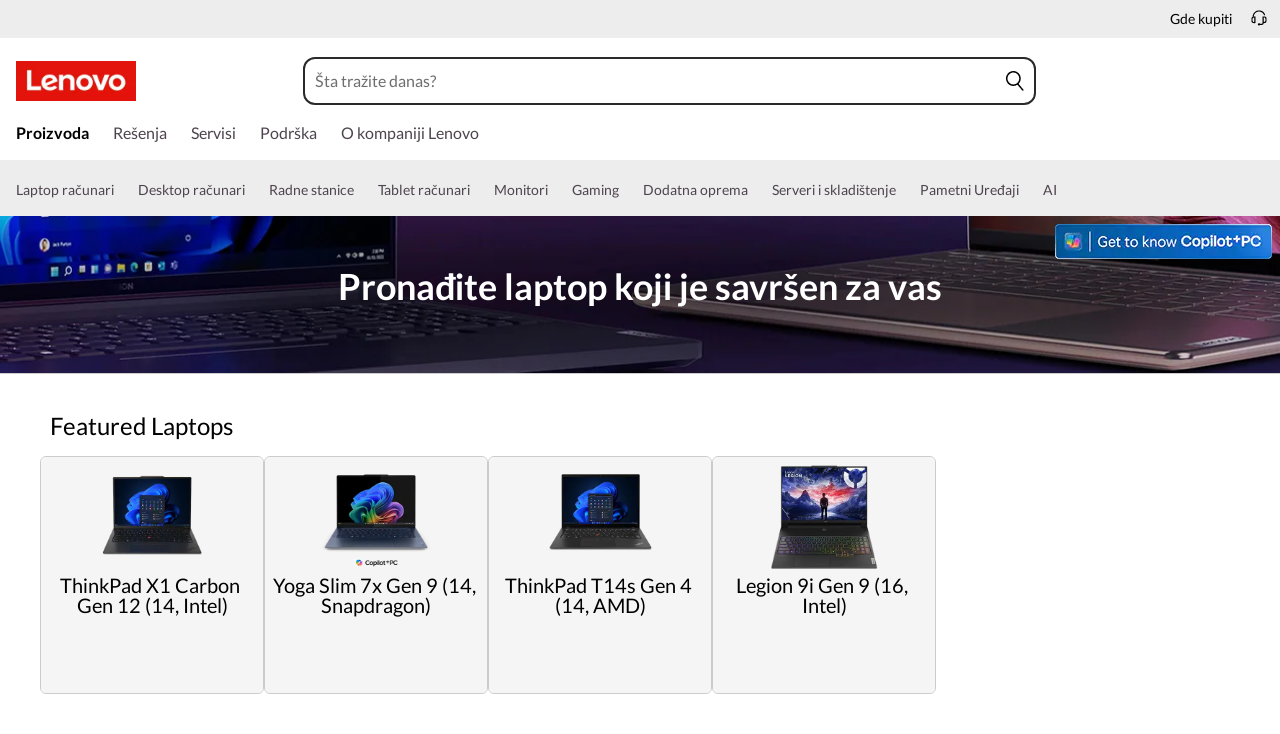

--- FILE ---
content_type: text/html; charset=utf-8
request_url: https://www.lenovo.com/rs/sr/laptops/?cid=ww:seo:1j6nl4
body_size: 105119
content:

<!DOCTYPE html>
<html lang="sr-RS" pageId='3333333333' pageUuid='a9f5fbd2-ccbf-4e0f-a02a-c1a6b300a68b'>
<head>
<title>
    Laptops and Ultrabooks | Lenovo Serbia
</title>

<meta name="keywords" content="Laptops | Buy Notebooks and Laptops" />
<meta name="title" content="Laptops and Ultrabooks" />
<meta name="description" content="Otkrijte Lenovo ThinkPad, Ideapad, i Esential laptop računari, sva projektovana sa najnovijim procesorima, solidnim sigurnosnim alatima, multimedijskim mogućnostima, i funkcionalnim dizajnom." />
<meta name="Page_Access_Type" content="-1" />
<meta name="datetime" content="2026-01-14 08:45:02"/>
<!-- head begin-static 20251105 v2-->
<meta http-equiv="x-dns-prefetch-control" content="on">

<link rel="preconnect" href="https://c1-ofp.static.pub" crossorigin>
<link rel="preconnect" href="https://j1-ofp.static.pub" crossorigin>
<link rel="preconnect" href="https://assets.adobedtm.com/" crossorigin>
<link rel="preconnect" href="https://s2.go-mpulse.net/" crossorigin>
<link rel="dns-prefetch" href="https://c1-ofp.static.pub">
<link rel="dns-prefetch" href="https://j1-ofp.static.pub">
<link rel="dns-prefetch" href="https://assets.adobedtm.com/">
<link rel="dns-prefetch" href="https://p1-ofp.static.pub">
<link rel="dns-prefetch" href="https://p2-ofp.static.pub">
<link rel="dns-prefetch" href="https://p3-ofp.static.pub">
<link rel="dns-prefetch" href="https://p4-ofp.static.pub">
<link rel="dns-prefetch" href="https://s2.go-mpulse.net/">

        <meta name="platform" content="Flash" />
    <!-- global fonts config -->
    <link rel="stylesheet" href='//c1-ofp.static.pub/SystemFragment/static/se-fontface.0379f94572b6e685.css'/>
    <link rel="preload" href='https://p2-ofp.static.pub/SystemFragment/MTPtest-0421/LatoRegular-Latin.woff2' as="font" type="font/woff2" crossorigin>
    <link rel="preload" href='https://p2-ofp.static.pub/SystemFragment/MTPtest-0421/LatoBold-Latin.woff2' as="font" type="font/woff2" crossorigin>

<!-- criticalrenderMeta start -->
    <meta name="criticalrender" content="-1000" />
<!-- criticalrenderMeta end -->

<style>
*,::after,::before{margin:0;padding:0;-webkit-box-sizing:border-box;-moz-box-sizing:border-box;box-sizing:border-box}html{-webkit-tap-highlight-color:transparent;-webkit-text-size-adjust:none}body,button,html{font-size:16px;color:#000;font-family:Lato,Helvetica,Arial,sans-serif;word-break:break-word}a{color:inherit}.page_body{min-height:100vh;display:flex;flex-direction:column}.main_content{flex:1}ol,ul{list-style:none}ol[style] li,ul[style] li{margin-left:1em}a{text-decoration:none;text-indent:0;cursor:pointer}fieldset,img,input{border:0}img{max-width:100%;max-height:100%;font-size:12px;word-break:break-word}.clearfix:after,.clearfix:before{content:" ";display:block;height:0;clear:both;visibility:hidden}.clearfix{zoom:1}.fr{float:right}.fl{float:left}.mt10{margin-top:10px}.mb10{margin-bottom:10px}.mr10{margin-right:10px}.ml10{margin-left:10px}table{border-collapse:collapse;border-spacing:0}button{border:0}input{border-radius:0}button,input,select,textarea{background-color:transparent;border-style:none}.flex{display:flex;justify-content:space-between}.line{width:11px!important;text-align:center!important;line-height:17px!important;color:#555}.blue{color:#1976a1}.green{color:#498631}.gray{color:#676767}.bold{font-weight:700}.relative{position:relative}.font14{font-size:14px}.imgWrap{width:100%;height:100%;overflow:hidden;text-align:center;line-height:100%;display:flex;justify-content:center;align-items:center}.layoutGroup{width:100%}b,i{font-style:normal}.shine{background:#f6f7f8 linear-gradient(to right,#f6f7f8 0,#edeef1 20%,#f6f7f8 40%,#f6f7f8 100%) no-repeat;background-size:cover;display:inline-block;position:relative;-webkit-animation-duration:1s;-webkit-animation-fill-mode:forwards;-webkit-animation-iteration-count:infinite;-webkit-animation-name:placeholderShimmer;-webkit-animation-timing-function:linear}@-webkit-keyframes placeholderShimmer{0%{background-position:-468px 0}100%{background-position:468px 0}}.grey-out{opacity:.25;pointer-events:none!important;cursor:default!important}.no-focus-outline a:focus,.no-focus-outline button:focus,.no-focus-outline dd:focus,.no-focus-outline div:focus,.no-focus-outline dl:focus,.no-focus-outline dt:focus,.no-focus-outline fieldset:focus,.no-focus-outline form:focus,.no-focus-outline h1:focus,.no-focus-outline h2:focus,.no-focus-outline h3:focus,.no-focus-outline h4:focus,.no-focus-outline h5:focus,.no-focus-outline h6:focus,.no-focus-outline input:focus,.no-focus-outline legend:focus,.no-focus-outline li:focus,.no-focus-outline ol:focus,.no-focus-outline p:focus,.no-focus-outline select:focus,.no-focus-outline span:focus,.no-focus-outline td:focus,.no-focus-outline textarea:focus,.no-focus-outline th:focus,.no-focus-outline ul:focus{outline:0}:root{--dark-blue:#11184F;--med-blue:#294E95;--light-blue:#C9D0F0;--pale-blue:#EAEEF5;--lenovo-red:#E1251B;--alert-red:#B8322E;--dark-red:#64131E;--med-red:#871C23;--light-red:#F0C7BF;--pale-red:#FAECEB;--dark-orange:#C73D00;--pale-orange:#F8E9DE;--black:#1E0013;--dark-gray-1:#4E444E;--dark-gray-2:#6D656F;--pale-gray-1:#CCCCCC;--pale-gray-2:#E4E4E4;--pale-gray-3:#EDEDED;--pale-gray-4:#F5F5F5;--pale-gray-5:#E5E5E5;--dark-purple:#4D144A;--med-purple:#7A126B;--light-purple:#D9C1D8;--pale-purple:#F1E1ED;--dark-green:#285D50;--pale-green:#E5F0ED;--link-color:var(--med-blue);--fore-color:black;--bg-color:white;--border-color-grey:var(--pale-gray-1);--font-color:#171717}body.gaming-theme-black{--link-color:#00FFFF;--fore-color:white;--bg-color:black;--border-color-grey:#4A5863;--font-color:white;background-color:#000}.gaming-theme-black .shine{background:#333f48 linear-gradient(to right,#333f48 0,#4a5863 20%,#333f48 40%,#333f48 100%);-webkit-animation-duration:2s}.interactive-link{cursor:pointer;color:var(--link-color)}.interactive-link:focus,.interactive-link:hover{text-decoration:underline}.cta-button{display:block;width:100%;border-radius:4px;opacity:1;transition:background-color .2s ease,color .2s ease;padding:13px 10px;cursor:pointer;font-weight:700;text-align:center;font-size:16px;line-height:16px;border:1px solid}.button-primary{color:#fff}.button-secondary{background-color:#fff}.button-primary.blue,.button-secondary.blue{border-color:var(--med-blue)}.button-primary.blue{background-color:var(--med-blue)}.button-secondary.blue{color:var(--med-blue)}.button-primary.blue:focus,.button-primary.blue:hover,.button-secondary.blue:focus,.button-secondary.blue:hover{background-color:var(--pale-blue);color:var(--med-blue)}.button-primary.green,.button-secondary.green{border-color:var(--dark-green)}.button-primary.green{background-color:var(--dark-green)}.button-secondary.green{color:var(--dark-green)}.button-primary.green:focus,.button-primary.green:hover,.button-secondary.green:focus,.button-secondary.green:hover{background-color:var(--pale-green);color:var(--dark-green)}.button-mono,.button-mono-reverse{border-color:var(--black)}.button-mono{background-color:var(--black);color:#fff}.button-mono-reverse{background-color:#fff;color:var(--black)}.button-mono-reverse:focus,.button-mono-reverse:hover,.button-mono:focus,.button-mono:hover{background-color:var(--pale-gray-2);color:var(--black)}.saving-text{color:var(--dark-green)}.saving-flag{background-color:var(--dark-green);opacity:1;border:1px solid transparent;border-radius:4px;color:#fff;padding:0 5px;font-size:12px;line-height:20px;font-weight:400;letter-spacing:0}body>h1:first-of-type,body>h2:first-of-type,body>h3:first-of-type{position:fixed}body div.comp_lazyload{position:relative;width:100%;min-height:250px;border:1px solid #e1e4eb}.sid-modal__wrapper{height:100%}
</style>




<!-- domain config 20260114 -->
<meta name='Main' content='www.lenovo.com'>
<meta name='OpenApi' content='openapi.lenovo.com'>
<meta name='Account' content='account.lenovo.com'>
<meta name='Admin' content='admin.lenovo.com'>
<meta name='Static' content='j1-ofp.static.pub'>
<meta name='RootDomain' content='lenovo.com'>
<meta name='LocalDomain' content='prod.gl.lenovouat.com'>
<meta name='Preview' content='preview.lenovo.com'>
<meta name='PaymentDomain' content='payments.lenovo.com'>
<meta name='Dcsc' content='us-dcsc.lenovo.com'>
<meta name='envi' content='production' />




<meta name="taxonomytype" content="splitterpage" />
<meta name="subtaxonomy" content="laptops" />
<meta name="productsegment" content="idg" />
<meta name="usersegment" content="" />

<meta name="navposkey" navposkey="pc_nav" />

<meta name="robots" content="INDEX,FOLLOW" />
<meta name="adobeParam" content="Splitter Page" />
<meta name="adobeCategory" content="" />

<!-- currencySwitchToggle -->



<!-- constantfragment config -->
<meta charset="UTF-8"><meta content="width=device-width,initial-scale=1.0,maximum-scale=5" id="viewport" name="viewport" /><meta name="specialterminal" content="pc"><script>var __SIT__="sit";var __UAT__="uat";var __DEV__="dev";var __PRE__="pre";var __PRO__="production";var __SPRO__="standardproduction";var __PRO_TEST__="productiontest";var __PRO_ALL__=__PRO__+","+__SPRO__+","+__PRO_TEST__;var __BIZ__TYPES__={__FLASH__:"flash",__MOTO__:"moto",__SMSC__:"smsc",__BIZ_UAT__:"uat_biz",__SERVICE__:"serviceconnect"};var $CONSTANT={ASYNC_LOAD_COMPS_ALL:true,SSO:{dev:"https://global-test.lenovomm.cn",sit:"https://global-test.lenovomm.cn",sita:"https://global-test.lenovomm.cn",sitb:"https://global-test.lenovomm.cn",uat:"https://passport.lenovo.com",pre:"https://passport.lenovo.com",prod:"https://passport.lenovo.com"},SSO_MFA_TOKEN:{dev:"_CUP0KqHEkxsNzC9IMXIhisUlct3cUqFnwAfWN6HA3UDFSrVN8UHimKaELPL9-v0Yw-kqkvY9DbGY3AxhfinfQ",sit:"_CUP0KqHEkxsNzC9IMXIhisUlct3cUqFnwAfWN6HA3UDFSrVN8UHimKaELPL9-v0Yw-kqkvY9DbGY3AxhfinfQ",sita:"_CUP0KqHEkxsNzC9IMXIhisUlct3cUqFnwAfWN6HA3UDFSrVN8UHimKaELPL9-v0Yw-kqkvY9DbGY3AxhfinfQ",sitb:"_CUP0KqHEkxsNzC9IMXIhisUlct3cUqFnwAfWN6HA3UDFSrVN8UHimKaELPL9-v0Yw-kqkvY9DbGY3AxhfinfQ",uat:"_CUP0KqHEkxsNzC9IMXIhisUlct3cUqFnwAfWN6HA3UDFSrVN8UHimKaELPL9-v0Yw-kqkvY9DbGY3AxhfinfQ",pre:"_CUP0KqHEkxsNzC9IMXIhisUlct3cUqFnwAfWN6HA3UDFSrVN8UHimKaELPL9-v0Yw-kqkvY9DbGY3AxhfinfQ",prod:"_CUP0KqHEkxsNzC9IMXIhisUlct3cUqFnwAfWN6HA3UDFSrVN8UHimKaELPL9-v0Yw-kqkvY9DbGY3AxhfinfQ"},DOMAIN_BIZ_TYPES:{1:[1,20,25,30,1],2:[2,2,2,34,2],3:[3,3,3,36,3],4:[4,19,26,32,4],15:[15,18,15,31,15],7:[7,21,27,7,7],5:[5,22,5,5,5,5],8:[8,23,8,33,8],11:[11,11,11,35,11],14:[14,14,14,14,14]},CHANNEL:{FLASH:__BIZ__TYPES__.__FLASH__,MOTO:__BIZ__TYPES__.__MOTO__,SMSC:__BIZ__TYPES__.__SMSC__,BIZUAT:__BIZ__TYPES__.__BIZ_UAT__},BATCHAPI:{MECHFLAG:"batchapimechflag",LOYALTYV1:"batchapiloyaltyv1",LOYALTYV2:"batchapiloyaltyv2",UPS:"batchapiups",BESTBUY:"batchapibestbuy",PINCODE:"pincode",B2BLEADTIME:"batchapib2bleadtime"},BATCHAPIMAP:[{key:"batchapiloyaltyv1",uri:"/v1/loyalty/product/getProductPoints",type:"form"},{key:"batchapiloyaltyv2",uri:"/v1/home/materialPoints",type:"form"},{key:"batchapimechflag",uri:"/price/batch/preview/get",type:"form"},{key:"batchapiups",uri:"/api/ups/getDeliveryDate",type:"body"},{key:"batchapibestbuy",uri:"/inventory/pickup/queryMultiProductLocations",type:"form"},{key:"test",uri:"/dict/getdictinfo",type:"get"},{key:"pincode",uri:"/online/thirdParty/queryinventorys",type:"get"},{key:"batchapib2bleadtime",uri:"/inventory/b2b/leadtime",type:"body"}],FLASH_EVENT:{CART_LOAD:"cartLoaded",CHECKOUT_LOAD:"checkoutLoaded",THANKYOU_LOAD:"purchaseLoaded",LMD_INIT:"lmd_init"},CARD_ICONS:[{fullName:"default",name:"default",code:"-1",img:"//p2-ofp.static.pub/fes/cms/2021/06/04/ztqj9ch7k4e5krqblvud28wm0009h5802323.svg"},{fullName:"Credit Card American Express",name:"amex",code:"1",img:"//p3-ofp.static.pub/fes/cms/2021/06/04/p8bomiy2nykycez7vlu07dtslf5n7v258277.svg"},{fullName:"Credit Card Visa",name:"visa",code:"0",img:"//p2-ofp.static.pub/fes/cms/2021/06/04/635l22mor42zwls8iu21g8d4p0pqjw100181.svg"},{fullName:"Credit Card Master Card",name:"mastercard",code:"2",img:"//p3-ofp.static.pub/fes/cms/2021/06/04/2omb4hvwskchvgcboztvwunukl3oi0668980.svg"},{fullName:"Credit Card Discover",name:"discover",code:"4",img:"//p3-ofp.static.pub/fes/cms/2021/06/04/aqy9f14tkdc33279i81ts39ehaw19v546097.svg"},{fullName:"Diners club",name:"dinersclub",code:"",img:"//p3-ofp.static.pub/fes/cms/2021/06/04/vrvfc789v0dhi2m2m8c3jspgm8ivzt563184.svg"},{fullName:"jcb",name:"jcb",code:"",img:"//p4-ofp.static.pub/fes/cms/2021/06/04/59l9tcnzxo5le7w5p2nganeuu8r31q040187.svg"},{fullName:"maestro",name:"maestro",code:"",img:"//p4-ofp.static.pub/fes/cms/2021/06/04/y7hfbimgvyqppojzqjcixhffy7b9f4681516.svg"}],IMG_DEFAULT:{PATH:"https://p2-ofp.static.pub/fes/cms/2021/06/23/vw7cpbtt4r5hymddo03b815t5x82pz649173.svg"},ERROR_LEVEL:{LOW:10,MID:20,HIGH:30,CRITICAL:40},ERROR_TYPE:{AJAX:0,CODE:1,IMG:2,JS:3,CSS:4,PROMISE:5,BLACK_LIST:[{url:"/v1/registration/registerAuth",isRecord:true,key:["password"]},{url:"/v1/login/userLogin",isRecord:true,key:["password"]},{url:"/registration/registerAuth",isRecord:true,key:["password"]},{url:"/userLogin",isRecord:true,key:["password"]},{url:"/familyHub/registration/registerAuth",isRecord:true,key:["password"]},{url:"/smbPro/smbRegistion",isRecord:true,key:["password"]},{url:"/smbPro/smbLogin",isRecord:true,key:["password"]},{url:"/account/gateKeeper/login",isRecord:true,key:["password"]},{url:"/gatekeeper/registration",isRecord:true,key:["password"]},{url:"/v1/profile/changePasswor",isRecord:true,key:["password","newpassword"]},{url:"/account/editPassword",isRecord:true,key:["newpassword"]},{url:"/education/v1/register",isRecord:true,key:["password"]},{url:"/education/v1/login",isRecord:true,key:["password"]}]},JSPATH:{SHOP_RUNNER:"/SystemFragment/static/shoprunner.js",RECAPTCHA:"https://www.recaptcha.net/recaptcha/api.js?hl=en",RECAPTCHA_KEY:"6Lcps2MbAAAAAL6F34IWgfbfYfcgJvh_J48BEKz6"},PRICE_QUEUE:{MAX_COUNT:20},REQUEST_TIMEOUT:{V:3e4,PB_PRICE_TIME:100},MARKETING_STATUS:{EOF:"End Of Life",TEMPORARILY_UNAVAILABLE:"Temporarily Unavailable",COMING_SOON:"Coming Soon",AVAILABLE:"Available",OOS:"OOS",DCG_AVAILABLE:"DCG Available",QUANTITY_UNAVAILABLE:"Quantity Unavailable",EXPIRED:"expired"},ON_OFF:{COMPARE:true,ERROR_COLLECTION:false,PLACE_ORDER_LOG:false},DLP_CONFIG:{MAX_COUNT_LOADING:10},PRICE_PRE_SELECT:2,PDP_THEME:{NONE:{NAME:"NONE",CODE:""},GAME_THEME_BLACK:{NAME:"GAME THEME BLACK",CODE:"gaming-theme-black"}},PRODUCT_TYPE:{MTM:0,MT:1,SUBSERIES:2,OPTION:3,CTO:4,CB:5,SERVICE:6,DCGLFO:7,THREEPO:8,RR_SUBSCRIPTION:9,ISO:10,MANUAL_SUBSERIES:11,DCG_OPTION:12,SALES_BUNDLE:14,CDCTO:15},PRICE_TYPE:{USUALLY:1,PB:2,FUTURE:3,CLAIMINDICATOR:4,CART_RECOMMENDATION:5},PDODUCT_LIST_TYPE:{RECOMMENDATON:1,FEATURE_PRODUCT:2,SPLITTER:3,CART_RECOMMENDATON:4},URL:{B2B:{ADDRESS:{MAIN:"/b2baccount/address/index.html",UPDATE:"/b2baccount/address/info.html"},ACCOUNT:{USER_MANAGEMENT:{VIEW:"/b2baccount/user/index.html ",LIST:"/b2baccount/user/list.html"},LOGIN:"/account/login/index.html",VERIFY:"/b2baccount/verify.html",SHOWPAGE:"/b2baccount/showpage.html",CHECK:"/b2baccount/check.html",HOME:"/b2baccount/home.html",ACCOUNT_TEAM:"/b2baccount/account/contact.html",CART:{DETAIL:"/b2baccount/cart/detail.html",LIST:"/b2baccount/cart/list.html"},RESET:"/b2baccount/forget/reset.html",FORGET:"/b2baccount/forget/forget.html",WALLET:{MAIN:"/b2baccount/wallet/index.html",UPDATE:"/b2baccount/wallet/update.html",CREATE:"/b2baccount/wallet/create.html"},LANDING:"/b2baccount/landing.html",WISHLIST:{HOME:"/b2baccount/wishlist/home",LOGIN:"/b2baccount/wishlist/login"},MTMPART:{LIST:"/b2baccount/mtm/list.html"}},ORDER:{LIST:"/b2baccount/order/list.html",DETAIL:"/b2baccount/order/detail.html"},QUOTE:{LIST:"/b2baccount/quote/list.html",DETAIL:"/b2baccount/quote/detail.html"},HOME:"/",HOMEPAGE:"/pc/home.html"},MOTO:{HOMEPAGE:{EMEA:"/motohomepage.html"},ACCOUNT:{PROFILE:"/b2baccount/profile.html",LANDING:"/b2baccount/landing.html",ACTIVE:"/b2baccount/gatekeeper/active.html",RESET:"/b2baccount/gatekeeper/pwdreset.html",FORGOT:"/b2baccount/gatekeeper/pwdforgot.html",SHOWPAGE:"/b2baccount/gatekeeper/showpage",B2C:{LANDING_PAGE:{LANDING:"/account/landing.html",MAIN:"/account/home.html"},ADDRESS:{MAIN:"/account/address/index.html",UPDATE:"/account/address/info.html"},WALLET:{MAIN:"/account/wallet/index.html",UPDATE:"/account/wallet/update.html",CREATE:"/account/wallet/create.html"},REGISTER:{REGISTER:"/account/register/register.html",MAIN:"/account/register/register.html",CHECK:"/account/register/check.html",VERIFY:"/account/register/verify.html"},LOGIN:"/account/login/index.html",AUTHENTICATION:{MAIN:"/account/authentication/index.html"},FORGET:{MAIN:"/account/forget/forget.html",RESET:"/account/forget/reset.html"},GATEKEEPER:{LENOVO:"/gt/moto.html",REGISTER:"/gt/register.html"}}}},TELE:{LOGIN:"/tele/login.html",LANDING_PAGE:"/tele/landingpage.html",REGISTER:"/tele/register.html",DASHBOARD:"/tele/dashboard.html",DLP_PRODUCT:"/tele/dlpproduct.html",MOTO:{LOGIN:"/tele/login.html",LANDING_PAGE:"/tele/landingpage.html",REGISTER:"/tele/register.html",DASHBOARD:"/tele/dashboard.html",DLP_PRODUCT:"/tele/dlpproduct.html"}},HOME:{MAIN:"/pc/",SPLITTER:"/laptops",CONTACT:"/contact/"},CONFIGURATOR:{DCG:{MAIN:"/configurator/dcg/index.html",REDIRECT:"/configurator/dcg/index.html",SAMPLE:"/configurator/dcg/configurator"},CTO:{MAIN:"/configurator/cto/index.html"},CDCTO:{MAIN:"/configurator/cdcto/index.html"},PB:{MAIN:"/pb/index.html"}},EDU:{BENEFITS:{MAIN:"/student/benefitsnew.html"}},ACCOUNT:{PRICELOCK:{DETAIL:"/account/priceLock/detail.html"},LANDING_PAGE:{MAIN:"/account/home.html"},LOGIN:{MAIN:"/account/login/index.html",CHOOSE:"/account/login/select.html"},REGISTER:{CREATE:"/account/register/create.html",CREATEPAGE:"/account/register/newcreate.html",REGISTER:"/account/register/register.html",CHECK:"/account/register/check.html",VERIFY:"/account/register/verify.html"},OPTIMIZATION:{START:"/account/login/index.html",CREATEPAGE:"/account/register/create.html",CREATE:"/account/login/select.html",REGISTER:"/account/register/register.html"},FORGET:{MAIN:"/account/forget/forget.html",RESET:"/account/forget/reset.html"},PROFILE:{MAIN:"/account/myprofile.html"},GATEKEEPER:{MAIN:"/gt/default.html",SN:"/gt/sn.html",LENOVO:"/gt/lenovo.html",POSSCODE:"/gt/passcode.html",MEMBERID:"/gt/memberid.html",NAR:"/gt/nar.html",REFERER:"/gt/referer.html",REGISTER:"/gt/register.html",EDULOGIN:"/login/edu/index.html",EDUACTIVATION:"/login/edu/activation.html",EDUACTIVATIONAFFILIATE:"/login/edu/activationaffiliate.html"},ADDRESS:{MAIN:"/account/address/index.html",UPDATE:"/account/address/info.html"},WALLET:{MAIN:"/account/wallet/index.html",UPDATE:"/account/wallet/update.html",CREATE:"/account/wallet/create.html"},ORDER:{LIST:"/account/order/list.html",DETAIL:"/account/order/detail.html",CANCEL:"/account/order/cancel.html",RETURN:"/account/order/return.html"},CART:{LIST:"/account/cart/list.html",DETAIL:"/account/cart/detail.html"},QUOTE:{LIST:"/account/quote/list.html",DETAIL:"/account/quote/detail.html",SUBPAGE:{PDF:"/account/quote/download.html"}},REWARDS:{MAIN:"/account/rewards/index.html"},FAMILYHUB:{MAIN:"/account/familyhub.html",ORDER_LIST:"/account/order/familyhub.html",ADDRESS:"/account/family/address/index.html",WALLET:"/account/family/wallets/index.html",DEVICE:"/account/family/devices/index.html"},DEVICE:{MAIN:"/account/family/devices/index.html"},MYFAMILY:{MAIN:"/account/myfamily.html",EDIT_FAMILY:"/account/family/editfamily.html",ORDER_PREFERENCE:"/account/family/orderpreference.html"},MEMBER_FAMILY:{REGISTRATION:"/account/family/memberregistration.html",VERIFY:"/account/family/memberverify.html"},WISHLIST:{HOME:"/account/wishlist/home",LOGIN:"/account/wishlist/login"}},MIDDLE:{IDME:"/middle/idme.html",CART_AMAZON_PAY:"/middle/amazon.html"},BUY:{CART:{MAIN:"/cart.html"},CHECKOUT:{MAIN:"/checkout.html"},THANKYOU:{MAIN:"/thankyou.html"}},COMPATIBILITY:{HOME:"/compatibilityfinder",DEVICE:"/compatibilitydevice",PRODUCT:"/compatibilityproduct",SEARCH:"/d/compatibilityfinder"},COMPARE:{MAIN:"/compare_product.html"},SMB:{ACCOUNT:{REGISTER:"/smbaccount/gatekeeper/showpage",REGISTER_ACTIVE:"/smbaccount/gatekeeper/active",FORGET_PWD:"/smbaccount/gatekeeper/pwdforgot",RESET_PWD:"/smbaccount/gatekeeper/pwdreset",MEMBER:"/smbaccount/member",COMPANY:"/smbaccount/company",LANDING:"/smbaccount/landing",DEVICE:"/smbaccount/device",REWARDS:"/smbaccount/rewards/",ADDRESS:{MAIN:"/smbaccount/address/",UPDATE:"/smbaccount/address/info"},WALLET:{MAIN:"/smbaccount/wallet/",UPDATE:"/smbaccount/wallet/update",CREATE:"/smbaccount/wallet/create"},PROFILE:"/smbaccount/profile"},HOME:{HOME:"/smbpro",BENEFITS:"/smbbenefits"}},WLH:{ORDER_LIST:"/wlh_orderlist.html"}},GOOGLE_RECAPTCHA:{PROD_V2:"6LcxHSAiAAAAAPk2B-8utzNyoG4X8NurmSf-z_BI",PROD_V3:"6Lcj67YhAAAAAOrhSh1YLB89L905DLyjbiwJI3zI",UN_PROD_V2:"6LeueFEgAAAAAIrsu6khr0c5vgark8BKpyTwFyC8",UN_PROD_V3:"6Lf98v8fAAAAAJLzfDA_Xp23-3m74QYcynfgRxzo"},PAGE_TYPES:{"3W_HOMEPAGE":{NAME:"3W Homepage",CODE:"1"},FTV_HOMEPAGE:{NAME:"FTV Homepage",CODE:"2"},STUDENT_SEGMENT_HOME_PAGE:{NAME:"Student Segment Home Page",CODE:"3"},GLOBAL_SEARCH_PAGE:{NAME:"Global Search Page",CODE:"4"},DLP_PAGE:{NAME:"DLP Page",CODE:"5"},SPLITTER_PAGE:{NAME:"Splitter Page",CODE:"6"},SPLITTER_SUBSERIES_RESULT_PAGE:{NAME:"Splitter Subseries Result Page",CODE:"7"},SPLITTER_MODEL_RESULT_PAGE:{NAME:"Splitter Model Result Page",CODE:"8"},ACCESSORY_CATEGORY_DLP_PAGE:{NAME:"Accessory Category DLP Page",CODE:"9"},ACCESSORY_LANDING_PAGE:{NAME:"Accessories Home Page",CODE:"10"},COMPATIBILITY_DLP_PAGE:{NAME:"Compatibility DLP Page",CODE:"11"},BRAND_PAGE:{NAME:"Brand Page",CODE:"12"},SERIES_PAGE:{NAME:"Series Page",CODE:"13"},SUBSERIES_PDP:{NAME:"Subseries PDP",CODE:"14"},SINGLE_MODEL_PDP:{NAME:"Single Model PDP",CODE:"15"},ACCESSORY_PDP:{NAME:"Accessory PDP",CODE:"16"},CTO_CONFIGURATOR:{NAME:"CTO Configurator",CODE:"17"},PRODUCT_BUILDER:{NAME:"Product Builder",CODE:"18"},CART:{NAME:"cart",CODE:"19"},CHECKOUT:{NAME:"Checkout",CODE:"20"},THANKYOU:{NAME:"Thankyou",CODE:"21"},HALO_CATEGORY_PAGE:{NAME:"Halo Category Page",CODE:"22"},SMB_HOMEPAGE:{NAME:"SMB Homepage",CODE:"23"},MY_ACCOUNT:{NAME:"My Account",CODE:"24"},ORDER_LIST:{NAME:"Order List",CODE:"25"},ORDER_DETAIL:{NAME:"Order Detail",CODE:"26"},COMPARE:{NAME:"Compare Page",CODE:"27"},DCG:{NAME:"DCG",CODE:"28"},GAMING_SEGMENT_HOME_PAGE:{NAME:"Gaming Segment Home Page",CODE:"29"},REGISTRATION:{NAME:"Registration",CODE:"30"},LOGIN:{NAME:"login",CODE:"31"},GATEKEEPER:{NAME:"Gatekeeper Page",CODE:"32"},COMPATIBILITY_FINDER:{NAME:"Compatibility Finder Page",CODE:"33"},NO_UTAG:{NAME:"NO_UTAG",CODE:"34"},SMB_BENEFITS:{NAME:"SMB Benefit Page",CODE:"35"},DEALS_SPLITTER:{NAME:"Deals Splitter",CODE:"36"},NEWS_PAGE:{NAME:"News Page",CODE:"37"},WISH_LIST:{NAME:"WishList",CODE:"38"},COMPARE_MARKETING_LANDING_PAGE:{NAME:"Compare Marketing Landing Page",CODE:"39"},MODEL_SELECTOR:{NAME:"Model Selector",CODE:"40"},HALO_ACCESSORY_PDP_PAGE:{NAME:"Halo Accessory PDP page",CODE:"41"},PSEUDO_CTO:{NAME:"Pseudo CTO",CODE:"42"},HALO_SINGLE_MODEL_PDP:{NAME:"Halo Single Model PDP Page",CODE:"43"},Moto_Subseries_PDP:{NAME:"Moto Subseries PDP",CODE:"44"},Moto_Single_Modal_PDP:{NAME:"Moto Single Modal PDP",CODE:"45"},MotoHome:{NAME:"MotoHome",CODE:"46"},MotoFamily:{NAME:"MotoFamily",CODE:"47"},MotoPDP:{NAME:"MotoPDP",CODE:"48"},MotoBrand:{NAME:"MotoBrand",CODE:"49"},MotoCompare:{NAME:"MotoCompare",CODE:"50"},MotoMedia:{NAME:"MotoMedia",CODE:"51"},MotoCarrierCompatibility:{NAME:"MotoCarrierCompatibility",CODE:"52"},MotoSpecials:{NAME:"MotoSpecials",CODE:"53"},MotoServices:{NAME:"MotoServices",CODE:"54"},MotoBusiness:{NAME:"MotoBusiness",CODE:"55"},"Product Finder":{NAME:"Product Finder",CODE:"56"}},TAXONOMY_TYPES:{DLP:{NAME:"dlp",CODE:"1"},LANDING_PAGE:{NAME:"landingpage",CODE:"3"},SUBSERIES_PAGE:{NAME:"subseriespage",CODE:"4"},SPLITTER_PAGE:{NAME:"splitterpage",CODE:"5"},BRAND_PAGE:{NAME:"brandpage",CODE:"6"},SERIES_PAGE:{NAME:"seriespage",CODE:"7"},PROMO_PAGE:{NAME:"promopage",CODE:"8"},HOME_PAGE:{NAME:"homepage",CODE:"9"},SEARCH:{NAME:"search",CODE:"10"},BUILDER_PAGE:{NAME:"builderpage",CODE:"11"},INTERSTITIAL:{NAME:"interstitial",CODE:"12"},CART:{NAME:"cart",CODE:"13"},CHECKOUT:{NAME:"checkout",CODE:"14"},THANKYOU:{NAME:"thankyou",CODE:"15"},ACCESSORYHOME_PAGE:{NAME:"accessoryhomepage",CODE:"16"},ADD_SUPPORT:{NAME:"addsupport",CODE:"17"},ABOUT:{NAME:"about",CODE:"18"},SUSTAINABILITY:{NAME:"sustainability",CODE:"19"},INDUSTRY:{NAME:"industry",CODE:"20"},ACCOUNT:{NAME:"account",CODE:"21"},FAQ:{NAME:"faq",CODE:"22"},REGISTRATION:{NAME:"registration",CODE:"23"},CONTACTUS:{NAME:"contactus",CODE:"24"},LOGIN:{NAME:"login",CODE:"25"},USER_REGISTRATION:{NAME:"userregistration",CODE:"26"},ACCESSORY_PDP:{NAME:"accessorypdp",CODE:"27"},ACCESSORY_PLP:{NAME:"accessoryplp",CODE:"28"},ORDER_WORKFLOW:{NAME:"orderworkflow",CODE:"29"},QUOTE_WORKFLOW:{NAME:"quoteworkflow",CODE:"30"},ORDER_STATUS:{NAME:"orderstatus",CODE:"31"},SITE_MAP:{NAME:"sitemap",CODE:"32"},EOL:{NAME:"eol",CODE:"33"},SOLUTION_SERVICES:{NAME:"solutionservices",CODE:"34"},"400ERROR":{NAME:"400error",CODE:"35"},"500ERROR":{NAME:"500error",CODE:"36"},MAINTENANCE:{NAME:"maintenance",CODE:"37"},NEWS:{NAME:"news",CODE:"38"},PRODUCT_INFO:{NAME:"productinfo",CODE:"39"},DCG:{NAME:"dcg",CODE:"40"},DEALS_PAGE:{NAME:"dealspage",CODE:"41"}},BUSINESS_TYPES:{B2B:"B2B",B2C:"B2C",MOTOB2C:"MotoB2C",MOTOB2B:"MotoB2B"},STORE_TYPES:{EPP:"Epp",TELE:"Tele",BPCTO:"Bpcto",OUTLET:"Outlet",AFFINITY:"Affinity",PUBLIC:"Public",SMB:"Smb",PARTS:"PARTS"},CUSTOMER_EVENT_KEY:{COMPARE:"compare",ACCOUNT:{PROFILE:{EDIT_CANCEL_DIALOG:"profileEditCancelDialog",UPDATED_DIALOG:"profileUpdatedDialog"},REGISTER:{PROGRESS_BAR:"register process bar"},SAVEDCART:{SHARE_DIALOG:"shareSavedCartEvent",DELETE_DIALOG:"deleteSavedCartEvent",EMAIL_DIALOG:"emailSavedCartEvent",EMAIL_SUCCESS_DIALOG:"emailSuccessSavedCartEvent"}},BUY:{CORE:{LOGIN_DIALOG:"login dialog",REGISTER_DIALOG:"register dialog",QUOTE_DIALOG:"quote",PROGRESS_BAR:"process bar"},CART:{RECOMMENDATION_PROMOS_POP:"recommendationpromospop",SAVE_CART_DIALOG:"save cart",EMAIL_CART_DIALOG:"email cart",MINI_CART_DISPLAY:"mini cart display",MINI_CART_ADDTOCART:"mini cart add to cart",MINI_CART_GETDATA:"mini cart getData",LOYALTY_FREE_DELIVERY:"loyalty free delivery",TIERCOMPONENT:"tier component",MERGE_CART_DIALOG:"merge cart dialog",CART_ABANDONMENT_POPUP:"Cart Abandonment Popup"},CHECKOUT:{SHIPPING:"checkout shipping",BILLING:"checkout billing",TIMEOUT:"checkout timeout",SHIPPING_VALIDATION:"checkout shipping validation",BILLING_ADDRESS_CC:"billing address cc",BILLING_VALIDATION_CC:"billing validation cc"}},DLP:{FACETGROUP:"Dlp Facet Group",BROWSE_ABANDONMENT_POPUP:"Browse Abandonment Popup"},ORDER:{NEED_HELP:"order need help",LEGAL_SECTION:"order legal section",ORDER_BANNER:"order banner",PAGINATION:"order pagination",QUOTE_DIALOG:"order quote dialog",PRODUCT_DETAIL_DIALOG:"order product detail dialog",ORDER_SURVEY:"order survey"},E_SERVICE:{MENU:"e-service menu"}},EVENT_PUBLISHER_KEY:{HOME:{SEARCH:"reset type head height"},ACCOUNT:{MYADDRESS:{SHIPPING_STATUS:"shipping status"},PROFILE:{CANCEL_ACCOUNT_PROFILE_MODEL:"cacelaccountprofilemodel"},SAVEDCART:{SHARE_CONFIRM:"shareSavedCartConfirmEvent",EMAIL_CONFIRM:"emailSavedCartConfirmEvent",DELETE_CONFIRM:"deleteSavedCartConfirmEvent"}},BUY:{CORE:{BILLING_STATUS:"billing status",LOGIN_STATUS:"login status",QUOTE_STATUS:"request a quote status",PROCESS_BAR_STATUS:"process bar status",CHECKOUT_HEADER_STATUS:"checkout header cart num status"},CART:{SAVE_CART_STATUS:"save cart status",AUTOPILOT_STATUS:"autopilot status"},CHECKOUT:{SHIPPING_STATUS:"shipping status",BILLING_STATUS:"billing status",PRICE_CHANGED:"checkout price changed",CURRENT_STEP_STATUS:"checkout current step status",CHECKOUT_ERROR_MSG:"checkout error msg",TIMEOUT:"checkout timeout",SHIPPING_VALIDATION_EDIT:"shipping validation edit",SHIPPING_VALIDATION_RECOMMENDED:"shipping validation recommended",SHIPPING_VALIDATION_ORIGINAL:"shipping validation original",IFRAME_LOADING:"checkout iframe loading",MC_STATUS:"checkout mc payment status",CURRENT_PAYMENT_TYPE:"checkout current payment method",CHECKOUT_USER_REWARDS:"checkout user rewards",CHECKOUT_TELE_VALID:"checkout tele valid",SHIPPING_STATE_CHANGED:"shipping state changed",BILLING_ADDRESS_CC_STATUS:"billing address cc status",BILLING_ADDRESS_CC_ERROR_MSG:"billing address cc error msg",BILLING_ADDRESS_CC_VALIDATION_RECOMMENDED:"billing address cc validation recommended",BILLING_ADDRESS_CC_VALIDATION_EDIT:"billing address cc validation edit",BILLING_ADDRESS_CC_VALIDATION_ORIGINAL:"billing address cc validation original",CHECKOUT_HAS_AMAZON:"checkout has amazon",DUTY_FREE:"duty free status"}},DLP:{FACETGROUP_STATUS:"Dlp Facet Group status",PROMOTED_OPTION_STATUS:"dlp Promoted Option status",IMAGE_PREVIEW_POPUP:"dlp Image Preview Popup",IMAGE_PREVIEW_POPUP_CLOSE:"dlp Image Preview Popup close",CARD_PRICE_BREAKDOWN:"card Price Breakdown status",CARD_SEE_MORE:"card see more status",CARD_CHARGE_AFTER_FEED_BACK:"card charge after feedback",CARD_LOYALTY_FEED_BACK:"card loyalty feedback",NO_RESULT:"no result status",UPDATE_ZIPCODE:"update zipcode",ADD_DEFAULT_TABS:"add default tabs",UPDATE_LOCATIONID:"update locationId",FPS_DETAILS_POPUP:"FPS details popup",UPDATE_DLP_HERO_SAVING:"update dlp hero Saving status"},ORDER:{NEED_HELP:"order need help event",LEGAL_SECTION:"order legal section event",ORDER_BANNER:"order banner event",PAGINATION:"order pagination event"},COMMONHEADER:{FIXED:"fixed common header position",UNFIXED:"unfix common header position",ACCOUNT_UTILITY_LOGIN:"mt header account utility login",ACCOUNT_UTILITY_LOGOUT:"mt header account utility logout",ACCOUNT_UTILITY_SELECT:"mt header account utility select",COUNT_TIMER_FIXED:"fix count timer position",COUNT_TIMER_UNFIXED:"unfix count timer position",OPEN_UTILITY:"open mt header utility",ANCHOR_HEADER_FIXED:"anchor fixed common header position",ANCHOR_HEADER_UNFIXED:"anchor unfix common header position"},PDP:{B2B:{ADD_TO_CART_POP_UP_DIALOG:"add to cart pop"}},SSO:{SYNC_SSO:"sync sso status"},COMMON:{UPDATE_ZIPCODE:"update zipcode"},HASHCHANGE:"hash change",MOTO:{TRIGGER_IFRAME_POPUP:"trigger iframe popup"}},TERMINAL:{PC:"1",MOBILE:"2",TABLET:"3"},OBSERVER_ELEMENT:{TYPE:{CLASS:"class",SHOW:"show",VALUE:"value",CHECKED:"checked",SELECTED:"selected",DISABLED:"disabled",READONLY:"readonly",IMG:"image",A:"a"}},MSG:{ACCOUNT:{NOT_LOGIN:"not login"}},CURRENCY:{},ENVI:{__SIT__:__SIT__,__DEV__:__DEV__,__UAT__:__UAT__,__PRE__:__PRE__,__PRO__:__PRO__,__SPRO__:__SPRO__,__PRO_TEST__:__PRO_TEST__,__PRO_ALL__:__PRO_ALL__},DOMAINS:{},CARD_TYPE:{MERCHANDISING_FLAG:"Merchandising Flag",PRODUCT_IMAGE:"Product Image",PRODUCT_TITLE:"Product Title",PRODUCT_PRICE:"Product Price",PRODUCT_CTA:"Product CTA",PRODUCT_LEAD_TIME:"Product Lead Time",PRODUCT_INVENTORY_MESSAGE:"Product Inventory Message",PRODUCT_NUMBER:"Product Number",PRODUCT_PRICE_GUARANTEE:"Product Price Guarantee",PRODUCT_RATING:"Product Rating",PRODUCT_MARKETING_SHORT_DESCRIPTION:"Product Marketing Short Description",PRODUCT_DESC:"Product Desc",PRODUCT_COMPARE:"Product Compare",PRODUCT_PROMOTED_OPTION:"Product Promoted Option",PRODUCT_TOOL_TIP:"Product tool tip",PRODUCT_LOYALTY:"Product Loyalty",PRODUCT_CHARGE_AFTER:"Product Change After",PRODUCT_SEE_MORE:"Product See More",PRODUCT_CARD:"Product Card",PRODUCT_MODEL_BADGE:"Product Model Badge"},CARD_COMPONENT_TYPE:{NORMAL:"normal",SUBSERIES:"subseries",PRICE_LOCK:"priceLock",TELE:"tele"},INTERFACE_BLACK_LIST:{isB2C:{list:[],error:"b2c not allow"},isB2B:{list:["/v1/home/getLoyalty","/v1/home/getLoyaltySignIn","/v1/home/getMastheadloyalty","/v1/loyalty/product/getProductPoints","/v1/home/materialPoints","/banner/selectBannerByStoreIdGroupCode","/home/menu","/v1/profile","/v1/home/getProductToggle"],error:"b2b not allow"},isMOTO:{list:[],error:"moto not allow"}},DICTCACHETIME:5};var $loginDialogUrl="//j1-ofp.static.pub/SystemFragment/login/LoginDialog.min.97e2a0fec734a592.js";var $registerDialogUrl="//j1-ofp.static.pub/SystemFragment/login/RegisterDialog.min.6c15d994fe9f0414.js";var $bestbuyDialogUrl="//j1-ofp.static.pub/SystemFragment/dlp/bestbuy/bestbuy.min.ba24a42140b2bd96.js";var $miniCartUrl="//j1-ofp.static.pub/SystemFragment/cart/miniCartJs/MiniCart.min.f6a263082c2c3455.js";var $adobeMiniCartUrl="/SystemFragment/adobe/miniCart.adobe.js";var $dlpComponentPcUrl="//j1-ofp.static.pub/SystemFragment/dlp/dlp-component/pc.001078e537aecd80.js";var $dlpComponentMobileUrl="//j1-ofp.static.pub/SystemFragment/dlp/dlp-component/mobile.a06a8d5afbc0eac0.js";var $dlpComponentTabletUrl="//j1-ofp.static.pub/SystemFragment/dlp/dlp-component/tablet.fde0bf3b1777bc89.js";var __TERMINAL__ = $CONSTANT.TERMINAL.PC;</script>





<meta name='language' content='sr'>
<meta name='lc' content='sr'>
<meta name='lenovo.language' content='sr'>
<meta name='dc.language' content='sr'>
<meta name='country' content='RS'>
<meta name='cc' content='rs'>
<meta name='lenovo.country' content='rs'>
<meta name='Geo' content='rs'>
<meta name='regioncode' content='INDIRECT'>
<meta name='channel' content='B2C'>
<meta name='currencycode' content='USD'>
<meta name='currency' content='USD'>
<meta name='originStore' content='rsind'>
<meta name='storeAccessType' content='0'>
<meta name='bu' content='indirect'>
<meta name='area' content='indirect'>
<meta name='storeinfo.storetype' content='indirect'>
<meta name='storeType' content='indirect'>
<meta name='storeinfo.storeid' content='rsind'>
<meta name='storeID' content='rsind'>
<meta name='storeinfo.salestype' content='DIRECT'>
<meta name='siteRoot' content='/rs/sr'>
<meta name='internalsearchcanonical' content='/rs/sr/laptops/'>
<meta name='BPID' content=''>
<meta name='sr_eligible' content='false'>
<meta name='sid' content='a229eb69ba3a8-4282-b554-dbf8f7c6aa74'>
<meta name='requestId' content='1d659f36acab774ec17260f9a4e455d1'>

<meta name='groupId' content="">

<meta name='currencysymbol' content='$'>
<meta name='currencydecimalnums' content='2'>
<meta name='currencyseperateDigits' content='3'>
<meta name='currencysymbolPos' content='1'>
<meta name='currencydecimalSeperator' content=".">
<meta name='currencygroupseperator' content=",">
<meta name='currencyneedblank' content="1">

<meta name='OpenApi' content='openapi.lenovo.com'><meta name='Main' content='www.lenovo.com'><meta name='Account' content='account.lenovo.com'><meta name='Preview' content='preview.lenovo.com'><meta name='Flash' content='flash.lenovo.com'><meta name='Flashaccount' content='flashaccount.lenovo.com'><meta name='Admin' content='admin.lenovo.com'><meta name='Static' content='j1-ofp.static.pub'><meta name='RootDomain' content='lenovo.com'><meta name='LocalDomain' content='pro.gl.lenovo.com'><meta name='PaymentDomain' content='payments.lenovo.com'><meta name='envi' content='production'><meta name='Dcsc' content='us-dcsc.lenovo.com'>




<script type="application/ld+json">
   {  "@context": "https://schema.org",  "@type": "BreadcrumbList",  "itemListElement": [{ "@type": "ListItem", "position": 1, "name": "Home", "item": "https://www.lenovo.com/us/en/" }]}
</script>

<!-- OFP-119019 add alternate for SEO by CMS Track -->

            <link rel="alternate" hreflang="en-PH" href="https://www.lenovo.com/ph/en/laptops/"/>
            <link rel="alternate" hreflang="es-CO" href="https://www.lenovo.com/co/es/laptops/"/>
            <link rel="alternate" hreflang="en-CA" href="https://www.lenovo.com/ca/en/laptops/"/>
            <link rel="alternate" hreflang="de-DE" href="https://www.lenovo.com/de/de/laptops/"/>
            <link rel="alternate" hreflang="pt-BR" href="https://www.lenovo.com/br/pt/laptops/"/>
            <link rel="alternate" hreflang="en-SG" href="https://www.lenovo.com/sg/en/laptops/"/>
            <link rel="alternate" hreflang="en-AU" href="https://www.lenovo.com/au/en/laptops/"/>
            <link rel="alternate" hreflang="es-PE" href="https://www.lenovo.com/pe/es/laptops/"/>
            <link rel="alternate" hreflang="pt-PT" href="https://www.lenovo.com/pt/pt/laptops/"/>
            <link rel="alternate" hreflang="th-TH" href="https://www.lenovo.com/th/th/laptops/"/>
            <link rel="alternate" hreflang="it-IT" href="https://www.lenovo.com/it/it/laptops/"/>
            <link rel="alternate" hreflang="nl-NL" href="https://www.lenovo.com/nl/nl/laptops/"/>
            <link rel="alternate" hreflang="es-ES" href="https://www.lenovo.com/es/es/laptops/"/>
            <link rel="alternate" hreflang="es-MX" href="https://www.lenovo.com/mx/es/laptops/"/>
            <link rel="alternate" hreflang="es-CL" href="https://www.lenovo.com/cl/es/laptops/"/>
            <link rel="alternate" hreflang="fi-FI" href="https://www.lenovo.com/fi/fi/laptops/"/>
            <link rel="alternate" hreflang="fr-CH" href="https://www.lenovo.com/ch/fr/laptops/"/>
            <link rel="alternate" hreflang="es-AR" href="https://www.lenovo.com/ar/es/laptops/"/>
            <link rel="alternate" hreflang="en-TH" href="https://www.lenovo.com/th/en/laptops/"/>
            <link rel="alternate" hreflang="en-IE" href="https://www.lenovo.com/ie/en/laptops/"/>
            <link rel="alternate" hreflang="fr-BE" href="https://www.lenovo.com/be/fr/laptops/"/>
            <link rel="alternate" hreflang="fr-FR" href="https://www.lenovo.com/fr/fr/laptops/"/>
            <link rel="alternate" hreflang="sv-SE" href="https://www.lenovo.com/se/sv/laptops/"/>
            <link rel="alternate" hreflang="no-NO" href="https://www.lenovo.com/no/no/laptops/"/>
            <link rel="alternate" hreflang="en-MY" href="https://www.lenovo.com/my/en/laptops/"/>
            <link rel="alternate" hreflang="de-AT" href="https://www.lenovo.com/at/de/laptops/"/>
            <link rel="alternate" hreflang="en-NZ" href="https://www.lenovo.com/nz/en/laptops/"/>
            <link rel="alternate" hreflang="ko-KR" href="https://www.lenovo.com/kr/ko/laptops/"/>
            <link rel="alternate" hreflang="ja-JP" href="https://www.lenovo.com/jp/ja/laptops/"/>
            <link rel="alternate" hreflang="fr-CA" href="https://www.lenovo.com/ca/fr/laptops/"/>
            <link rel="alternate" hreflang="zh-TW" href="https://www.lenovo.com/tw/zh/laptops/"/>
            <link rel="alternate" hreflang="nl-BE" href="https://www.lenovo.com/be/nl/laptops/"/>
            <link rel="alternate" hreflang="en-HK" href="https://www.lenovo.com/hk/en/laptops/"/>
            <link rel="alternate" hreflang="en-US" href="https://www.lenovo.com/us/en/laptops/"/>
            <link rel="alternate" hreflang="en-GB" href="https://www.lenovo.com/gb/en/laptops/"/>
            <link rel="alternate" hreflang="en-CH" href="https://www.lenovo.com/ch/en/laptops/"/>
            <link rel="alternate" hreflang="zh-HK" href="https://www.lenovo.com/hk/zh/laptops/"/>
            <link rel="alternate" hreflang="en-IN" href="https://www.lenovo.com/in/en/laptops/"/>
            <link rel="alternate" hreflang="de-CH" href="https://www.lenovo.com/ch/de/laptops/"/>
            <link rel="alternate" hreflang="da-DK" href="https://www.lenovo.com/dk/da/laptops/"/>


<!-- globalResource config -->
<script src="//j1-ofp.static.pub/SystemFragment/common/content/global.min.c9e18c0bbb36286f.js"></script>
<script src="//j1-ofp.static.pub/SystemFragment/static/extension.min.5060de393e879dda.js"></script>
<script>
	try { var f = flash_fe_core_tool, $ = f.$, jQuery = f.$, rbkeyTemplate = f.$rbkey.rbkeyIdentity, _temp_rbkeys_ = {}; function decodeInnerHTML(e) { var r = { "&amp;": "&", "&lt;": "<", "&gt;": ">", "&quot;": '"', "&#039;": "'" }; return e.replace(/&amp;|&lt;|&gt;|&quot;|&#039;/g, function (e) { return r[e] }) } function replaceArgs(e, t) { var r, n = e; if (Array.isArray(t) && t.length) n = n.replace(/\{(\d+)\}/g, function (e, r) { r = parseInt(r, 10); return t[r] }); else if ("object" == typeof t) for (var a in t) t.hasOwnProperty(a) && (r = new RegExp("{" + a + "}", "g"), n = n.replace(r, t[a])); return n } function translate(e, r) { var t, n; return "_global_rbkeys_" in window && _global_rbkeys_[e] ? n = _global_rbkeys_[e] : "_temp_rbkeys_" in window && _temp_rbkeys_[e] ? n = _temp_rbkeys_[e] : (n = (t = document.querySelector("div[name='__rbkey'][data-tkey='" + e + "']")) ? decodeInnerHTML(t.innerHTML) : "", _temp_rbkeys_[e] = n), n = replaceArgs(n, r) } f.$CONSTANT = $CONSTANT, f.$passport.init(), f.$flashEvent.register(), f.$telePassport.init(), f.$adobe.init(), f.$ftv.init(), f.$util.$coreMethods.checkIsPublicPage() || f.$GatekeeperRedirect.check(), f.$SRPassport.init() } catch (e) { console.warn("[head-begin-error]: ", e) }
</script>
<script src="//j1-ofp.static.pub/SystemFragment/static/vendors-ignorejq.min.31252b090b8b0b0c.js"></script>




<!-- globalResource rbkey -->
<script>
  try {
    var _global_rbkeys_ = /*node-split-start*/Object.freeze({
      'couponFullyClaimedMessage': rbkeyTemplate`We are sorry, eCoupon {0} {1} has been fully claimed`,
      'couponFullyOccupiedMessage': rbkeyTemplate`We are sorry, eCoupon {0} {1} has been fully claimed. Refresh and try when others quit. `,
      'xPercentCouponsLeft2Claimed': rbkeyTemplate`{0} coupons left to claim`,
      'snackbarMsg': rbkeyTemplate`Welcome to My Lenovo Rewards!`,
      'learnMoreSnackbar': rbkeyTemplate`<a href="https://www.lenovo.com/rs/sr/rewards/" tabindex="0" role="link">Learn More</a>
`,
      'learnMoreSnackbarMobile': rbkeyTemplate`<a href="https://www.lenovo.com/rs/sr/rewards/" tabindex="0" role="link">More</a>`,
      'compare': rbkeyTemplate`Compare`,
      'compare.now': rbkeyTemplate`Compare Now`,
      'confirm': rbkeyTemplate`Confirm`,
      'compareAdd': rbkeyTemplate`Added!`,
      'buildYourPC': rbkeyTemplate`Build Your PC`,
      'view{0}Model': rbkeyTemplate`View {0} Model`,
      'view{0}Models': rbkeyTemplate`Prikaži {0} modela`,
      'configurationPricing': rbkeyTemplate`Configure/Buy`,
      'addToCart': rbkeyTemplate`Add To Cart`,
      'gracePeriodMsg': rbkeyTemplate`This Product has recently expired. Please contact your Lenovo Sales Representative to renew this item.`,
      'ctoGearTooltip': rbkeyTemplate`This model is configurable! Click Build Your PC to start configuring.`,
      'cbIconTooltip': rbkeyTemplate`This is a Convenience Bundle. A group of products and services combined into one easy-to-buy package.`,
      'LENOVOLOYALTY': rbkeyTemplate`LENOVO LOYALTY`,
      'earnPoints': rbkeyTemplate`• Earn & redeem rewards`,
      'freeShipping': rbkeyTemplate`• Engagement rewards`,
      'pointsforSharing': rbkeyTemplate`• Member exclusive offers`,
      'membersOffers': rbkeyTemplate`• Free to Join — <a style="color: #0e5780; font-weight:bold;" href="https://account.lenovo.com/rs/sr/account/home.html?IPromoID=LEN325470" target="_blank">Join now!</a>`,
      'membersOffers.smb': rbkeyTemplate`• Free to Join — <a style="color: #0e5780; font-weight:bold;" href="https://www.lenovo.com/rs/sr/smbaccount/rewards" target="_blank">Join now!</a>`,
      'comingSoon': rbkeyTemplate`COMING SOON`,
      'endOfLife': rbkeyTemplate`New Options Available`,
      'TEMPORARILY_UNAVAILABLE': rbkeyTemplate`AVAILABLE SOON`,
      'readyToShip': rbkeyTemplate`READY TO SHIP`,
      'priceGuaranteeText': rbkeyTemplate`Price Match Guarantee`,
      'priceGuaranteeLink': rbkeyTemplate`/shopping-faq/#payments`,
      'off': rbkeyTemplate` off`,
      'save': rbkeyTemplate`Save`,
      'lenovo.outlet.price': rbkeyTemplate`Lenovo Outlet Price`,
      'your.price': rbkeyTemplate`Your price`,
      'list.price': rbkeyTemplate`List Price`,
      'list.price.title': rbkeyTemplate`List Price`,
      'list.price.des': rbkeyTemplate`List Price is Lenovo’s estimate of product value based on the industry data, including the prices at which first and third-party retailers and etailers have offered or valued the same or comparable products. Third-party reseller data may not be based on actual sales.`,
      'est.value': rbkeyTemplate`Est Value`,
      'est.value.title': rbkeyTemplate`Est Value (Estimated Value)`,
      'est.value.des': rbkeyTemplate`Estimated value is Lenovo’s estimate of product value based on industry data, including the prices at which Lenovo and/or third-party retailers and e-tailers have offered or valued the same or comparable products. Third-party data may not be based on actual sales.`,
      'nonMemberWebPrice': rbkeyTemplate`Web Price:`,
      'exclusivePrice': rbkeyTemplate`Exclusive Price:`,
      'startingAt': rbkeyTemplate`Starting at `,
      'instantSavings': rbkeyTemplate`Instant Savings`,
      'eCouponSavings': rbkeyTemplate`eCoupon Savings`,
      'additionalSavings': rbkeyTemplate`Additional Savings`,
      'studentSavings': rbkeyTemplate`Student Savings`,
      'showPriceBreakdown': rbkeyTemplate`Show Price Breakdown`,
      'ConfigurationSavingLbl': rbkeyTemplate`Configuration Savings`,
      'hidePriceBreakdown': rbkeyTemplate`Hide Price Breakdown`,
      'useECoupon': rbkeyTemplate`Use eCoupon`,
      'Includes': rbkeyTemplate`Includes`,
      'features': rbkeyTemplate`Karakteristike`,
      'updatedItems': rbkeyTemplate`Updated Items`,
      'keyDetails': rbkeyTemplate`Ključni detalji`,
      'partNumber': rbkeyTemplate`Part Number：`,
      'seeMore': rbkeyTemplate`See More`,
      'seeLess': rbkeyTemplate`See Less`,
      'temporatityUnavalableMes': rbkeyTemplate` `,
      'commonSoonMessage': rbkeyTemplate`Coming Soon`,
      'more': rbkeyTemplate``,
      'expanded': rbkeyTemplate`expanded`,
      'collapsed': rbkeyTemplate`collapsed`,
      'seeMoreDetails': rbkeyTemplate`See More Details`,
      'compare.hover.hello': rbkeyTemplate`Great choice!`,
      'alertCompareGroupMaxInfo': rbkeyTemplate`You may compare up to 4 products per product category (laptops, desktops, etc). Please de-select one to add another.`,
      'viewYourComparisons': rbkeyTemplate`View Your Comparisons`,
      'oneMomentPlease': rbkeyTemplate`One moment please...`,
      'go.to.public.web.site': rbkeyTemplate`Search on Lenovo.com Public Website`,
      'dlp.star.up': rbkeyTemplate`& Up `,
      'shipping.options': rbkeyTemplate`Shipping Options`,
      'update.zipcode': rbkeyTemplate`Update ZipCode`,
      'update.zipcode.error.message': rbkeyTemplate`Response Error`,
      'input.zipcode.error.message': rbkeyTemplate`Input Format Error`,
      'loyalty_rewards_points_unit': rbkeyTemplate`Pts`,
      'FREE': rbkeyTemplate`FREE`,
      'shipping.options.for.{0}': rbkeyTemplate`Delivery options for {0}`,
      'specs.text.link': rbkeyTemplate`Help Me Decide`,
      'specs.teaser.content': rbkeyTemplate`Specs Teaser Content`,
      'specs.teaser.link': rbkeyTemplate`Specs Teaser Link`,
      'learnMore': rbkeyTemplate`Saznajte više`,
      'showDetails': rbkeyTemplate`Show now`,
      'hideDetails': rbkeyTemplate`Sakrij detalje`,
      'view.more.details': rbkeyTemplate`View more details`,
      'Includes.qty.item': rbkeyTemplate`Included Item`,
      'child.qty': rbkeyTemplate`(qty: {qty})`,
      'read.more': rbkeyTemplate`Opširnije`,
      'join.now': rbkeyTemplate`join now!`,
      'OR': rbkeyTemplate`OR`,
      'unstackable.message': rbkeyTemplate`*Savings cannot be combined`,
      'highlight.pn.header': rbkeyTemplate`Undecided?`,
      'highlight.pn.top.text': rbkeyTemplate`Call our Sales Team at:`,
      'highlight.pn.bottom.text': rbkeyTemplate`Mon-Fri 9am-5:30pm GMT`,
      'savemoney': rbkeyTemplate`Save`,
      'pickup.availability.near': rbkeyTemplate`Pickup Availability near {0}`,
      'update.location': rbkeyTemplate`Update Location`,
      'all.eligible.items': rbkeyTemplate`All Eligible Items`,
      'pickup.location.for.productName': rbkeyTemplate`Pickup Location for: {0}`,
      'number.miles.away': rbkeyTemplate`{0} Miles Away`,
      'in.stock': rbkeyTemplate` `,
      'today': rbkeyTemplate`Today`,
      'tomorrow': rbkeyTemplate`Tomorrow`,
      'in.number.days': rbkeyTemplate`in {0} Days`,
      'ready.date': rbkeyTemplate`Ready {0}`,
      'open.until.time': rbkeyTemplate`Open until {0}`,
      'get.directions': rbkeyTemplate`Get Directions`,
      'select.this.location': rbkeyTemplate`Select This Location`,
      'Update': rbkeyTemplate`Update`,
      'use.my.current.location': rbkeyTemplate`Use My Current Location`,
      'or': rbkeyTemplate`or`,
      'enter.city.or.zip.code': rbkeyTemplate`Enter Zip Code`,
      'cancel': rbkeyTemplate`Poništi`,
      'Pickup': rbkeyTemplate`Store Pickup`,
      'pickup.unavailable': rbkeyTemplate`Pickup unavailable`,
      'pickup.available': rbkeyTemplate`Available Today at select {0} locations`,
      'get.it.today': rbkeyTemplate`Get it today!`,
      'get.it.tomorrow': rbkeyTemplate`Get it tomorrow!`,
      'best.buy.tooltip.value': rbkeyTemplate`Choose a location and pick up select products at your nearest Best Buy. <br> <p style="font-size: 16px;">Availability may change based on store location. </p>`,
      'choose.a.pickup.locations': rbkeyTemplate`Choose a pickup location`,
      'see.all.pickup.locations': rbkeyTemplate``,
      'at.best.buy.storename': rbkeyTemplate`at {0} {Store Name}`,
      'within.miles.of.storename': rbkeyTemplate``,
      'update': rbkeyTemplate`Update`,
      'use.coupon.tooltip': rbkeyTemplate`After eCoupon limit is met, price is {nonEcouponPrice}`,
      'coupon.limit.tooltip': rbkeyTemplate`After eCoupon limit is met, price is {nonEcouponPrice}`,
      'quantity.unavailable': rbkeyTemplate`QUANTITY UNAVAILABLE`,
      'expiration.date': rbkeyTemplate`Expiration Date:`,
      'remaining.units': rbkeyTemplate`Remaining Units:`,
      'my.price': rbkeyTemplate`My Price:`,
      'hideQuoteDialog': rbkeyTemplate`Hide quote dialog`,
      'signInOrCreateAccount': rbkeyTemplate`Sign in or Create an Account`,
      'signIn': rbkeyTemplate`Sign In`,
      'emailAddress': rbkeyTemplate`Email Address`,
      'password': rbkeyTemplate`Password`,
      'accountLoginPopLoyaltyTextA': rbkeyTemplate`Not enrolled for rewards? Join Now`,
      'accountLoginPopLoyaltyTextB': rbkeyTemplate`By joining, you agree to the <a href='https://www.lenovo.com/rs/sr/rewards/terms/'>Terms of Service</a> and you are opting in to receive Lenovo marketing communications via email.`,
      'accountLoginPopLoyaltyTextCLink': rbkeyTemplate`/rewards/terms/`,
      'accountLoginPopLoyaltyTextCText': rbkeyTemplate`Terms of Use`,
      'rememberMe': rbkeyTemplate`Remember me`,
      'forgotUserPassword': rbkeyTemplate`Forgot your username or password?`,
      'createAnAccount': rbkeyTemplate`Create an Account`,
      'addressKeep': rbkeyTemplate`You can store addresses, easily keep track of your orders and save items in your cart for later.`,
      'FieldsMarkRequired.a': rbkeyTemplate`Fields marked with`,
      'FieldsMarkRequired.b': rbkeyTemplate`are required.`,
      'registerDialogTitleToSaveCart': rbkeyTemplate`Before you go, create a free account!`,
      'registerDialogTitleCreateAnAccount': rbkeyTemplate`Create an Account`,
      'registerDialogTitleCreateAnAccountSub': rbkeyTemplate`You can store addresses, easily keep track of your orders and save items in your cart for later.`,
      'theEmailFormatIsWrong': rbkeyTemplate`The email format is incorrect, please try again`,
      'firstName': rbkeyTemplate`First Name`,
      'maximumLengthIs50Characters': rbkeyTemplate`Maximum length is 50 characters.`,
      'address.validation.firstname.error.message': rbkeyTemplate`Please remove any special characters or numbers from the first name`,
      'address.validation.lastname.error.message': rbkeyTemplate`Please enter a valid last name within 30 alpha characters`,
      'lastName': rbkeyTemplate`Last Name`,
      'accountRegisterPasswordMust': rbkeyTemplate`Password must have at least`,
      'accountRegisterPasswordValidA': rbkeyTemplate`8-20 characters`,
      'accountRegisterPasswordValidB': rbkeyTemplate`Include 3 of the following: letters, numbers, and symbols($!#&amp;)`,
      'confirmPassword': rbkeyTemplate`Confirm Password`,
      'registerDialogCheckboxAgreeToCommunications': rbkeyTemplate`I agree to opt-in to Lenovo communications and I understand that my data will not be shared.`,
      'registerDialogCheckboxAgreeTermsOfUse': rbkeyTemplate`Yes, I have read and accepted the <a href='https://www.lenovo.com/us/en/legal/' target='_blank'>Terms of Use</a> and <a href='https://www.lenovo.com/us/en/privacy' target='_blank'>Privacy Policy.</a>`,
      'registerDialogTipAgreeTermsAndPolicy': rbkeyTemplate`Please agree the terms and privacy policy`,
      'registerDialogCheckboxJoinRewards': rbkeyTemplate`By joining, you agree to the <a href='https://www.lenovo.com/rs/sr/rewards/terms/' target='_blank'>Terms of Service</a> and you are opting in to receive Lenovo marketing communications via email.`,
      'registerDialogTipEarnRewards': rbkeyTemplate`If you would like to earn rewards, you will need to check the join Rewards checkbox above. To create an account without earning Rewards, register below.`,
      'register': rbkeyTemplate`Register`,
      'errEmailIncorrect': rbkeyTemplate`Please enter a valid email address (e.g. username@example.com).`,
      'errPasswordIncorrect': rbkeyTemplate`Please enter a valid password. Keep in mind that it must contain 8-20 characters, including at least three of the following: an uppercase letter, a lowercase letter, a number, and a symbol ($!#&).`,
      'FLASH.PUBLIC.CHECK_RECAPTCHA_ERROR': rbkeyTemplate`Please confirm that you are not a robot.`,
      'bestbuy.no.location.tip.title': rbkeyTemplate`We’re sorry, there are no locations within {0} miles. `,
      'bestbuy.no.location.tip.content': rbkeyTemplate`Please update your location or select from available Best Buy locations below that exceed {0} miles.`,
      'bestbuy.no.zipcode.tip.content': rbkeyTemplate`Please enter a zipcode`,
      'bestbuy.input.err.zipcode.msg': rbkeyTemplate`Invalid Zip Code, please try again.`,
      'bestbuy.update': rbkeyTemplate`Update`,
      'bestbuy.cancel': rbkeyTemplate`Cancel`,
      'card.fps': rbkeyTemplate``,
      'card.FPS.fps': rbkeyTemplate`FPS`,
      'card.FPS.pending': rbkeyTemplate`Pending_ux`,
      'card.FPS.header': rbkeyTemplate`FPS for this system per game`,
      'within.miles': rbkeyTemplate`within {Miles} miles`,
      'within.storename': rbkeyTemplate`in {Store Name}`,
      'teleDialogTooltip': rbkeyTemplate` TELE DLP Click Here`,
      'bestbuy.store.name.title': rbkeyTemplate`Best Buy Store, `,
      'bestBuy': rbkeyTemplate`BEST BUY`,
      'delivery': rbkeyTemplate`Delivery`,
      'deliveryunavailable': rbkeyTemplate`Delivery Unavailable`,
      'productPincodeHeadline': rbkeyTemplate``,
      'productPincodeSeeAllLocation': rbkeyTemplate``,
      'noAvailableData': rbkeyTemplate`No Available Data  `,
      'CHARGEAFTER_URL': rbkeyTemplate`https://cdn.chargeafter.com/promotional-widget/lenovo/widget.min.js`,
      'CHARGEAFTER_KEY': rbkeyTemplate`48926fe9bfca6413557d5f1dbba57fc8e94efd2a`,
      'card.wish.title.save.to': rbkeyTemplate`Save to:`,
      'card.wish.title.my.list': rbkeyTemplate`My List`,
      'card.wish.create.a.list': rbkeyTemplate`Create a List`,
      'card.wish.num.items': rbkeyTemplate`{0} items`,
      'card.wish.link.view': rbkeyTemplate`View`,
      'card.wish.create': rbkeyTemplate`Create`,
      'card.wish.create.label': rbkeyTemplate`Label`,
      'card.wish.create.error.msg': rbkeyTemplate`You must fill in this field`,
      'card.wish.no.list.msg': rbkeyTemplate`You currently have no saved lists`,
      'card.wish.guest.list.title': rbkeyTemplate`Guest List`,
      'NAME_REPETITION': rbkeyTemplate`List name is repetition`,
      'card.wish.num.item': rbkeyTemplate`{0}Item`,
      'WISH_LIST_OVER_SIZE_ERROR': rbkeyTemplate`Only a maximum of 15 lists can be created`,
      'WISH_NAME_OVER_SIZE_ERROR': rbkeyTemplate`Maximum character limit 200`,
      'card.wish.max.list.tip': rbkeyTemplate`Your wish list capacity is full, please remove lists and/or products to wish for more.`,
      'card.wish.list.loading': rbkeyTemplate`Loading`,
      'card.wish.max.item.tip': rbkeyTemplate`List at maximum, please remove items to wish for more products.`,
      'zoomMessage': rbkeyTemplate``,
      'mfa.title.default': rbkeyTemplate`Enter One-time Password`,
      'mfa.desc.default': rbkeyTemplate`Enter One-time Passcode`,
      'mfa.code.label': rbkeyTemplate`Code`,
      'mfa.submit': rbkeyTemplate`Submit`,
      'mfa.do.not.reveive': rbkeyTemplate`Didn't receive the code?`,
      'mfa.rensend.code': rbkeyTemplate`Resend Code`,
      'mfa.back': rbkeyTemplate`Back`,
      'mfa.code.empty': rbkeyTemplate``,
      'mfa.count.down.msg': rbkeyTemplate`Please resend code after {0} seconds`,
      'product.card.shop': rbkeyTemplate`Saznaj više`,
      'compared': rbkeyTemplate`Compared`,
      'exclusiveLoyaltyPrice': rbkeyTemplate`Exclusive Loyalty Price`,
      'loyaltySavings': rbkeyTemplate`Loyalty Savings`,
      'logged.out.title': rbkeyTemplate`Your session is about to time out`,
      'logged.out.tips': rbkeyTemplate`Would you like to stay signed in?`,
      'logged.out.minutes': rbkeyTemplate`minutes `,
      'logged.out.seconds': rbkeyTemplate`seconds`,
      'logged.out.signout': rbkeyTemplate`Sign Out`,
      'logged.out.stay.sign.in': rbkeyTemplate`Stay Signed In`,
      'Wishlist': rbkeyTemplate`Wishlist`,
      'addToWishlist': rbkeyTemplate`Add to Wishlist`,
      'compare.with.sum': rbkeyTemplate`Compare ({sum})`,
      'LoyaltyMerchFlagText': rbkeyTemplate`LOYALTY DISCOUNT`,
      'inYourCart': rbkeyTemplate`&nbsp;`,
      'inYourCartAndCompare': rbkeyTemplate`&nbsp;`,
      'comparedLink': rbkeyTemplate`&nbsp;`,
      'finalPrice': rbkeyTemplate`Your Price`,
      'heavyWeight.delivery.popTip': rbkeyTemplate`The delivery date may change if you order multiple quantities of this item.`,
      'quickview.delivery': rbkeyTemplate`Delivery`,
      'quickView': rbkeyTemplate`Quick View`,
      'quickview.all': rbkeyTemplate`View All Details`,
      'quick.view.options': rbkeyTemplate`options`,
      'dlp.product.price.use': rbkeyTemplate`Use`,
      'dlp.product.price.eCoupon': rbkeyTemplate`eCoupon`,
      'claimedMessageKey': rbkeyTemplate``,
      'techSpecsTitle': rbkeyTemplate`Specs`,
      'web.exclusive': rbkeyTemplate`<i>(</i>WEB EXCLUSIVE<i>)</i>`,
      'delivery.detail.info.or': rbkeyTemplate`or`,
      'delivery.detail.info.at': rbkeyTemplate`at`,
      'delivery.detail.info.select.from': rbkeyTemplate`Select from`,
      'delivery.detail.info.date.by.{startDate}': rbkeyTemplate`by {startDate}`,
      'delivery.detail.info.date.between.{startDate}{endDate}': rbkeyTemplate`between {startDate} {endDate}`,
      'quickview.delivered': rbkeyTemplate`Delivery`,
      'cart.pickanddelivery': rbkeyTemplate`Pickup & Delivery`,
      'CTA.link.destination.cart.noncto': rbkeyTemplate`CTA link destination cart noncto`,
      'ups.select.your.city': rbkeyTemplate`Select Your City`,
      'ups.type.to.find.city': rbkeyTemplate`Type to find a city`,
      'ups.city.list.no.result.msg': rbkeyTemplate`There are no results for your search.`,
      'card.installments.title': rbkeyTemplate`Promociones de Pagos`,
      'card.installments.body.text': rbkeyTemplate`{maxInstallprice} por mes en {maxInstall} cuotas sin interés. 5% descuento adicional pagando con transferencia.`,
      'card.installments.link.text': rbkeyTemplate`Ver opciones`,
      'card.installments.pop.title': rbkeyTemplate`Payment Plan Lorem Ipsum`,
      'card.installments.pop.tip': rbkeyTemplate`Legal: Consulte las condiciones de financiación con su Entidad Bancaria.`,
      'card.installments.table.th.Meses': rbkeyTemplate`MESES`,
      'card.installments.table.th.Parcela': rbkeyTemplate`PAGO MENSUAL`,
      'card.installments.table.th.PrecoFinal': rbkeyTemplate`PRECIO FINAL`,
      'card.installments.table.th.Juros': rbkeyTemplate`INTERÉS`,
      'account.mobile.login.sign.in': rbkeyTemplate`Sign in`,
      'account.mobile.login.tips': rbkeyTemplate`Keep track of your Lenovo products, orders and My Lenovo Rewards all in one place.`,
      'account.mobile.login.email': rbkeyTemplate`Email Address`,
      'account.mobile.login.passwors': rbkeyTemplate`Password`,
      'thePasswordFormatIsWrong': rbkeyTemplate`The password is empty, please enter password`,
      'account.mobile.login.rember': rbkeyTemplate`Rember me`,
      'account.mobile.login.foget.pwd': rbkeyTemplate`Forgot your password?`,
      'account.mobile.login.sign.with': rbkeyTemplate`or Sign in With`,
      'account.mobile.login.no.account': rbkeyTemplate`Don't have an account?`,
      'account.monbile.login.sign.up': rbkeyTemplate`Sign Up`,
      'pwdAndCpwd': rbkeyTemplate`Password and password confirmation should be the same`,
      'mobile.register.lorem': rbkeyTemplate`Please fill in the form`,
      'mobile.register.email': rbkeyTemplate`Email`,
      'mobile.register.lastName': rbkeyTemplate`Last Name`,
      'mobile.register.password': rbkeyTemplate`Password`,
      'mobile.register.firstName': rbkeyTemplate`First Name`,
      'mobile.register.email.error': rbkeyTemplate`Please enter a valid email address`,
      'mobile.register.create.account': rbkeyTemplate`Create Account`,
      'mobile.rgister.firstName.error': rbkeyTemplate`enter one user name`,
      'mobile.register.lastName.error': rbkeyTemplate`enter one user name`,
      'mobile.register.password.error': rbkeyTemplate`Please enter a valid email password`,
      'mobile.register.joiningLoyalty': rbkeyTemplate`By joining, you agree to the Terms & Conditions and you are opting in to receive Lenovo marketing communications via email.`,
      'mobile.register.register.button': rbkeyTemplate`Register`,
      'mobile.register.confirm.password': rbkeyTemplate`Confirm Password`,
      'mobile.register.agree.lenovo.opt': rbkeyTemplate`I agree to opt-in to Lenovo communications and I understand that my data will not be shared.`,
      'mobile.register.confirm.password.error': rbkeyTemplate`Please enter a valid email password`,
      'mobile.register.accepted.privacy.policy': rbkeyTemplate`Yes, I have read and accepted the Terms of Use and Privacy Policy.`,
      'accountLoginSignInTitle': rbkeyTemplate`Sign In to Your Account`,
      'select': rbkeyTemplate`Select`,
      'personalAccount': rbkeyTemplate`Personal Account`,
      'accountLoginSignInByPersonalAccount': rbkeyTemplate`Sign in to my personal account`,
      'accountLoginSignInByBusinessAccount': rbkeyTemplate`Sign in to my LenovoPRO business account`,
      'accountLoginSignInByStudentAccount': rbkeyTemplate`Sign in to my Lenovo Education Store account`,
      'account.login.select.stores.desc': rbkeyTemplate`Your email address has {0} accounts on Lenovo.com, please select the account you'd like to sign in to below`,
      'account.public.signin.account.desc': rbkeyTemplate`Sign in to {0} account`,
      'account.public.view.more': rbkeyTemplate`View More`,
      'account.public.view.less': rbkeyTemplate`View Less`,
      'useAnotherAccount': rbkeyTemplate`Use another account`,
      'account.mobile.landing.sign.in': rbkeyTemplate``,
      'account.mobile.landing.sign.out': rbkeyTemplate`Sign Out`,
      'mobile.saveaddress.content.title': rbkeyTemplate``,
      'mobile.saveaddress.content.des': rbkeyTemplate``,
      'mobile.saveAddress.shipping': rbkeyTemplate``,
      'mobile.saveAddress.billing': rbkeyTemplate``,
      'mobile.saveAddress.button': rbkeyTemplate``,
      'CB.Includes': rbkeyTemplate``,
      'what.is.included': rbkeyTemplate`What’s Included`,
      'what.is.included.in.the.box': rbkeyTemplate`what is in the box`,
      'cart.items.doorbuster.ops.configedSpecs.edit': rbkeyTemplate`Edit`,
      'configedSpecs': rbkeyTemplate`Configured Specs`,
      'wishListsharedBy':rbkeyTemplate`Shared By`,
      'productFeature.swiper.of':rbkeyTemplate`of`,
      'productFeature.swiper.slide':rbkeyTemplate`Slide`,
      // pre order
      'delivery.message.ships.between': rbkeyTemplate`Ships between {0} - {1}`,
      'delivery.message.ships.between.tooltip': rbkeyTemplate`This date range is Lenovo's estimate for when this system is expected to ship.  This could change after time of order, in which case Lenovo will update you with a new date`,
      'delivery.message.ships.on': rbkeyTemplate`Ships on {0}`,
      'delivery.message.ships.on.tooltip': rbkeyTemplate`This date is Lenovo's estimate for when this system is expected to ship.  This could change after time of order, in which case Lenovo will update you with a new date`,
      'delivery.message.ships.next.month': rbkeyTemplate`Ship next month`,
      'delivery.message.ships.next.month.tooltip': rbkeyTemplate`This date is Lenovo's estimate for when this system is expected to ship.  This could change after time of order, in which case Lenovo will update you with a new date`,
      'delivery.message.ships.soon': rbkeyTemplate`Ships soon`,
      'delivery.message.ships.soon.tooltip': rbkeyTemplate`This date is Lenovo's estimate for when this system is expected to ship.  This could change after time of order, in which case Lenovo will update you with a new date`,

      // b2b
      'accessorize.and.buy': rbkeyTemplate`Accessorize & Buy`,
      'extended.catalog': rbkeyTemplate`Extended Catalog`,
      'alertSelectOneProduct': rbkeyTemplate`Select at least one more product to compare`,
      'buildYourOwn': rbkeyTemplate`Build Your PC`,
      'gracePeriodMsg': rbkeyTemplate`This Product has recently expired. Please contact your Lenovo Sales Representative to renew this item.`,
      'listpriceweb': rbkeyTemplate`List Price Website`,
      'listpriceprom': rbkeyTemplate`Promotions and special offers are not valid on the site`,
      'listpricemess': rbkeyTemplate`The website is for business and institutional customers only`,
      'Flash_B2B_gracePeriodMsg': rbkeyTemplate`Contract pricing has expired. Please contact your Local Lenovo Sales.Rep`,
      'Flash_B2B_Expired': rbkeyTemplate``,
      'Expired': rbkeyTemplate`Expired`,
      'addedToCart': rbkeyTemplate`Added To Cart`,
      'informationcenter': rbkeyTemplate`INFO CENTER`,
      'goToShoppingCart': rbkeyTemplate`Go to Cart`,
      'continueShopping': rbkeyTemplate`Continue Shopping`,
      'Customers.who.bought.this.item.also.bought': rbkeyTemplate`Customers who bought this item also bought`,
      'quantityColon': rbkeyTemplate`Quantity`,
      'expired': rbkeyTemplate`Expired  `,
      'merchandising.flag.agree.discount': rbkeyTemplate`Agreed Discount`,
      'card.see.delivery.time': rbkeyTemplate`View Delivery Date`,
      'mobile.login.button': rbkeyTemplate`Login`,
      'mobile.create.password': rbkeyTemplate`Create Password`,
      'mobile.exists.lenovo.id.text': rbkeyTemplate`An account with this email already exists. Please sign in or use a different email address.`,
      'emiSeeHow': rbkeyTemplate`See How`,
      'dlpTooltipMessage': rbkeyTemplate`Lenovo recommendations based on your choice.`,
      'BuyEmiMsg': rbkeyTemplate``,
      'eMI.financing.options': rbkeyTemplate`EMI Financing Options`,
      'months': rbkeyTemplate`Months`,
      'emiNote': rbkeyTemplate`*The above EMIs do not include the interest charges of the respective banks`,
      'learn.more.financing.button': rbkeyTemplate`Learn More About Financing >`,
      'emiTerms': rbkeyTemplate`EMI options available from HDFC, Citibank, American Express, Axis Bank, Central Bank of India, Corporation Bank, HSBC Bank, ICICI Bank, IndusInd Bank, Kotak Mahindra Bank, RBL Bank, Standard Chartered Bank. Interest amount may vary from bank to bank*.`,
      'emiTermSubline': rbkeyTemplate`<strong>Current Promotion:</strong> No Cost EMI available on all products above Rs. 17400 for 3 and 6 months.`,
      'card.payment.price.label.non.public': rbkeyTemplate`Exclusive discount price with {0} Payment`,
      'card.payment.price.label.public': rbkeyTemplate`Discount with {0} payment:`,
      'card.payment.label.popover.title': rbkeyTemplate`{0} Payment Discount`,
      'card.payment.label.popover.tips': rbkeyTemplate`Lorem ipsum dolor sit amet, consectetur adipiscing elit. Nam vulputate mollis mi a rutrum. Duis tincidunt cursus mauris, quis convallis massa pulvinar sed. Mauris auctor mi pretium, finibus quam eget, sollicitudin quam.`,
      'card.payment.body.text': rbkeyTemplate`Ou {totalInstallmentPrice} ({discountPercentage} off) em ate {link} no cartao de credito.`,
      'card.payment.body.link': rbkeyTemplate`{installment}x de {pricePerInstallment} sem juros`,
      'card.payment.pop.title': rbkeyTemplate`Payment Plan Lorem Ipsum`,
      'card.payment.pop.tip': rbkeyTemplate`Texto Legal: Consulte las condiciones de financiación con su Entidad Bancaria.`,
      'card.payment.table.th.Meses': rbkeyTemplate`Meses`,
      'card.payment.table.th.Parcela': rbkeyTemplate`Parcela`,
      'card.payment.table.th.PrecoFinal': rbkeyTemplate`Preco Final`,
      'card.payment.table.th.Juros': rbkeyTemplate`Juros`,
      'mobile.login.button': rbkeyTemplate`Login`,
      'mobile.create.password': rbkeyTemplate`Create Password`,
      'mobile.exists.lenovo.id.text': rbkeyTemplate`An account with this email already exists. Please sign in or use a different email address.`,
      'mobile.redesign.account.exists': rbkeyTemplate`Account Already Exists`,
      'mobile.redesign.account.already.registered': rbkeyTemplate`The email address entered is already registered with a Lenovo account.`,
      'mobile.redesign.account.go.login.text': rbkeyTemplate`Please sign in to access your account or use the ‘Forgot your password?’ link at sign in to reset your account password.`,
      'mobile.redesign.account.create.new.account.text': rbkeyTemplate`To create an alternate account, please click Create New Account below and enter a different email.`,
      'mobile.redesign.account.create.new.account.button': rbkeyTemplate`Create New Account`,
      'mobile.redesign.account.sign.in.button': rbkeyTemplate`Sign in`,
      'configurable.specs.starting.at':rbkeyTemplate`Configurable specs start at:`,
      'ctoGearTooltipText':rbkeyTemplate`This model is configurable! Click "Build Your PC" to start configuring.`,
      'card.mobile.loyalty.lenovo.rewards':rbkeyTemplate`My Lenovo Rewards`,
      'card.mobile.loyalty.lenovo.rewards.smb':rbkeyTemplate``,
      'BUNDLE.ITEM.Includes':rbkeyTemplate`Bundle item includes: `,
      'availabilityText':rbkeyTemplate`Availability`,
      'largeNumer':rbkeyTemplate`{num} In Stock`,
      'smallNumer':rbkeyTemplate`Only {num} Left!`,
      'qtyTooltipContent':rbkeyTemplate`Quantity does not account for units reserved by other {siteName} shoppers`,
      'nonQtyCtaText':rbkeyTemplate`Contact Sales`,
      'contact.sales.popup.title':rbkeyTemplate`Item is out of Stock`,
      'contact.sales.popup.content':rbkeyTemplate`This item is out of stock. To request a renewal of thisitem please Contact your Lenovo Sales Representative.`,
      'contact.sales.popup.information':rbkeyTemplate`You'll need the following information:`,
      'contact.sales.popup.part.number':rbkeyTemplate`Part number: {0}`,
      'contact.sales.popup.contact.number':rbkeyTemplate`Contract number: {0}`,
      'contact.sales.popup.button.yes':rbkeyTemplate`Yes`,
      'contact.sales.popup.button.no':rbkeyTemplate`No`,
      'merchandising.flag.out.of.stock':rbkeyTemplate`OUT OF STOCK`,
      'contact.sales.popup.title.cdctoinvalid':rbkeyTemplate``,
      'contact.sales.popup.content.cdctoinvalid':rbkeyTemplate``,
      // dlp
      'relevance': rbkeyTemplate`Relevance`,
      'loadMoreResults': rbkeyTemplate`Učitaj više rezultata`,
      'of': rbkeyTemplate`od`,
      'results': rbkeyTemplate`rezultati`,
      'Showing': rbkeyTemplate`Prikazivanje`,
      'startOver': rbkeyTemplate`Start Over`,
      'List.view': rbkeyTemplate`List view`,
      'Grid.view': rbkeyTemplate`Grid view`,
      'oneMomentPlease': rbkeyTemplate`One moment please...`,
      'models': rbkeyTemplate`Modeli`,
      'Free.expedited.delivery.with.Rewards': rbkeyTemplate``,
      'join.now': rbkeyTemplate`join now!`,
      'join.now.smb': rbkeyTemplate`<a class="lazy_href" style="text-decoration:underline;color:#294E95;font-weight:bold; " href="https://www.lenovo.com/rs/sr/smbaccount/landing" target="_blank">Join Now!</a>`,
      'We.re.sorry': rbkeyTemplate`Žao nam je,`,
      'allUnavailable': rbkeyTemplate`proizvodi su trenutno nedostupni`,
      'viewSmilarLaptops': rbkeyTemplate`Pogledajte ostale proizvode`,
      'learnMore': rbkeyTemplate`Saznajte više`,
      'seeMore': rbkeyTemplate`See More`,
      'seeLess': rbkeyTemplate`See Less`,
      'commonSoonMessage': rbkeyTemplate`Coming Soon`,
      'featureProduct': rbkeyTemplate`Featured Product`,
      'featureProducts': rbkeyTemplate`Featured Products`,
      'dlpNoResult': rbkeyTemplate`Ups! Nema rezultata. Posetite kategorije iznad da biste pronašli svoj proizvod.`,
      'Save': rbkeyTemplate`Save`,
      'matchingResults': rbkeyTemplate`Podudarajući rezultati`,
      'matchingResult': rbkeyTemplate`Podudarajući rezultat`,
      'Part.Number.partNumber.has.been.added.to.your.cart': rbkeyTemplate`Product has been added to your cart.`,
      'Includes.qty.item': rbkeyTemplate`Included Item`,
      'child.qty': rbkeyTemplate`(qty: {qty})`,
      'Quick.View': rbkeyTemplate`Quick View`,
      'shippingDate': rbkeyTemplate`Delivery Date`,
      'nameUp': rbkeyTemplate`Name A-Z`,
      'nameDown': rbkeyTemplate`Name Z-A`,
      'Double.Rewards': rbkeyTemplate`Double Rewards = {points}`,
      'Triple.Rewards': rbkeyTemplate`Triple Rewards = {points}`,
      '4times.Rewards': rbkeyTemplate`4X Rewards = {points}`,
      '5times.Rewards': rbkeyTemplate`5X Rewards = {points}`,
      'Huge.Rewards': rbkeyTemplate`Huge Rewards = {points}`,
      'Earn.points.in.Rewards': rbkeyTemplate`Earn {points} in Rewards`,
      'add.name.to.your.system': rbkeyTemplate`Add {name} to your system {price}`,
      'add.name.to.your.system.with.prior.price': rbkeyTemplate`Add {name} now for only {price} if purchased separately`,
      'Shop.All.Count': rbkeyTemplate`Shop All ({count})`,
      'Shop.All.YYYY.X': rbkeyTemplate`Shop All {facetValue} ({count})`,
      'Disconted.addOns': rbkeyTemplate`Discounted Add-Ons`,
      'savemoney': rbkeyTemplate`Save`,
      'web.exclusive': rbkeyTemplate`<i>(</i>WEB EXCLUSIVE<i>)</i>`,
      'framesPerSecond': rbkeyTemplate`Frames Per Second (FPS)`,
      'fpsContent': rbkeyTemplate`With higher FPS, your games are quicker & smoother.
FPS will vary by game.`,
      'moreDetails': rbkeyTemplate`Learn More`,
      'chooseYourGame': rbkeyTemplate`Choose Your Game`,
      'selectAnOption': rbkeyTemplate`Select an option below`,
      'selectFpsRange': rbkeyTemplate``,
      'fps': rbkeyTemplate`FPS`,
      'gameFps': rbkeyTemplate`Game FPS`,
      'BUNDLE.ITEM.Includes': rbkeyTemplate`Bundle item includes: `,
      'buyItAgain': rbkeyTemplate`Buy it Again >`,
      'what.is.included': rbkeyTemplate`What’s Included`,
      'what.is.included.in.the.box': rbkeyTemplate`what is in the box`,
      'card.name.of': rbkeyTemplate`of`,
      'highlight.pn.header': rbkeyTemplate`Undecided?`,
      'highlight.pn.top.text': rbkeyTemplate`Call our Sales Team at:`,
      'highlight.pn.bottom.text': rbkeyTemplate`Mon-Fri 9am-5:30pm GMT`,
      'my.price': rbkeyTemplate`My Price:`,
      'expiration.date': rbkeyTemplate`Expiration Date:`,
      'remaining.units': rbkeyTemplate`Remaining Units:`,
      'card.noUnitMessage': rbkeyTemplate`The quantity has fully been purchased. Please contact your dedicated account specialist.`,
      'card.endTimeMessage': rbkeyTemplate`This item is out of stock. Please contact your dedicated account specialist.`,
      'techSpecsTitle': rbkeyTemplate`Specs`,
      'PartNumber': rbkeyTemplate`Part Number`,
      'eCoupon.limit.popover.content': rbkeyTemplate`After eCoupon limit is met, price is {0}`,
      'use.coupon.tooltip': rbkeyTemplate`After eCoupon limit is met, price is {nonEcouponPrice}`,
      'product360': rbkeyTemplate`Product 360`,
      'video': rbkeyTemplate`Video`,
      'photos': rbkeyTemplate`Photos`,
      'fpsWidget': rbkeyTemplate`Select your favorite games to see the max FPS each PC can attain.`,
      'card.FPS.header': rbkeyTemplate`FPS for this system per game`,
      'card.FPS.fps': rbkeyTemplate`FPS`,
      'card.FPS.pending': rbkeyTemplate`Pending_ux`,
      'specialOffer': rbkeyTemplate`Special Offers`,
      'See.All.Offers': rbkeyTemplate`See all offers`,
      'CTA.link.destination.cart.cto': rbkeyTemplate`CTA link destination cart cto`,
      'CTA.link.destination.cart.noncto': rbkeyTemplate`CTA link destination cart noncto`,
      'CTA.link.destination.singlesku.noncto': rbkeyTemplate`Add To Cart`,
      'CTA.link.destination.singlesku.cto': rbkeyTemplate`Build your PC`,
      'CTA.dcg.b2b.configurationPricing': rbkeyTemplate`Build your System`,
      'CTA.dcg.b2b.addToCart': rbkeyTemplate`Add To Cart`,
      'BuyEmiMsg': rbkeyTemplate``,
      'eMI.financing.options': rbkeyTemplate`EMI Financing Options`,
      'months': rbkeyTemplate`Months`,
      'emiNote': rbkeyTemplate`*The above EMIs do not include the interest charges of the respective banks`,
      'learn.more.financing.button': rbkeyTemplate`Learn More About Financing >`,
      'emiTerms': rbkeyTemplate`EMI options available from HDFC, Citibank, American Express, Axis Bank, Central Bank of India, Corporation Bank, HSBC Bank, ICICI Bank, IndusInd Bank, Kotak Mahindra Bank, RBL Bank, Standard Chartered Bank. Interest amount may vary from bank to bank*.`,
      'Current.Promotion': rbkeyTemplate``,
      'emiTermSubline': rbkeyTemplate`<strong>Current Promotion:</strong> No Cost EMI available on all products above Rs. 17400 for 3 and 6 months.`,
      'repairabilityText': rbkeyTemplate`repairabilityText`,
      'Im.sorry.noresult.for.protype.filters': rbkeyTemplate`Žao nam je, nema rezultata sa izabranim filterima za:`,
      'Get.Help': rbkeyTemplate`Nađi pomoć`,
      'Chat.Now': rbkeyTemplate`Razgovaraj sada`,
      'Need.more.help': rbkeyTemplate`Treba vam dodatna pomoć?`,
      'Chat.with.us.or.give.us.a.call': rbkeyTemplate`Razgovarajte sa nama ili nas pozovite.`,
      'Remove.All.Filters': rbkeyTemplate`Remove All Filters`,
      'Start.Over': rbkeyTemplate`Start Over`,
      'Remove.All.Filters.To.Receive.More.Results': rbkeyTemplate`Remove all filters to receive more results.`,
      'Im.sorry.noresult.no.filter': rbkeyTemplate`Žao nam je, nema rezultata. `,
      'more.about.ariaLabel': rbkeyTemplate`More information about {0}`,
      'expired': rbkeyTemplate`Expired  `,
      'expired.productMessage': rbkeyTemplate``,
      'zoomMessage': rbkeyTemplate``,
      'productPincodeHeadline': rbkeyTemplate``,
      'productPincodeSeeAllLocation': rbkeyTemplate``,
      'noAvailableData': rbkeyTemplate`No Available Data  `,
      'extended.catalog': rbkeyTemplate`Extended Catalog`,
      'card.FPS.key': rbkeyTemplate`Up to "x" FPS`,
      'exclusiveLoyaltyPrice': rbkeyTemplate`Exclusive Loyalty Price`,
      'loyaltySavings': rbkeyTemplate`Loyalty Savings`,
      'LoyaltyMerchFlagText': rbkeyTemplate`LOYALTY DISCOUNT`,
      'selector.other.models': rbkeyTemplate`Other Models`,
      'priceUp': rbkeyTemplate`Price Low to High`,
      'Recommended': rbkeyTemplate``,
      'priceDown': rbkeyTemplate`Price High to Low`,
      'bestSelling': rbkeyTemplate`Best-Selling`,
      'savingPercent': rbkeyTemplate`savingPercent`,
      'savingAmount': rbkeyTemplate`Highest Saving by $`,
      'newest': rbkeyTemplate`Newest`,
      'userRatingDown': rbkeyTemplate`User Rating`,
      'sortBy': rbkeyTemplate`Sortiraj po`,
      'Quick.Order': rbkeyTemplate`Quick Order`,
      'Enter.Part.Number': rbkeyTemplate`Enter Part Number`,
      'Please.enter.a.Part.Number': rbkeyTemplate`Please enter a valid Part Number`,
      'success': rbkeyTemplate`Success`,
      'Continue.Shopping': rbkeyTemplate`Nastavi kupovinu`,
      'Go.to.Cart': rbkeyTemplate`Go to Cart`,
      'clearAll':rbkeyTemplate`Izbriši sve`,
      'seeAllSelectedFilters':rbkeyTemplate`See All Selected Filters`,
      'hideAllSelectedFilters':rbkeyTemplate`Hide All Selected Filters`,
      'Part.number.Error.Message':rbkeyTemplate`We are sorry, part number {partNumber} is unavailable. Please choose from one of these great products below.`,
      'specs.see.more':rbkeyTemplate`Additional Specs`,
      'specs.see.less':rbkeyTemplate`See Less`,
      'katapult.lease.to.own':rbkeyTemplate`Lease to own.`,
      'katapult.pay.as.low.as':rbkeyTemplate`As low as`,
      'katapult.price.format':rbkeyTemplate`$/month`,
      'katapult.payment.installment':rbkeyTemplate``,
      'katapult.payment.method.katapult':rbkeyTemplate`Katapult.`,
      'katapult.learn.more':rbkeyTemplate`Learn More`,
      'KATAPULT_KEY':rbkeyTemplate`1b741b1638e7f88a6242f1892651d695d829dde9`,
      'KATAPULT_ENV':rbkeyTemplate`https://www.katapult.com`,
      'topi.promo.msg': rbkeyTemplate`<span><strong>{price}/Monat</strong><span>mieten mit topi in Zusammenarbeit mit</span><strong>Lenovo Global Financial Services.</strong></span>`,
      'topi.promo.cta': rbkeyTemplate`Mehr erfahren`,
      'topi.not.compatible.tips': rbkeyTemplate`The Topi payment option is notavailable to purchase the 4Y PremierSupport Plus upgrade from 1Y Onsitein your cart.`,
      'topi.learn.more.info.pop.title': rbkeyTemplate``,
      'Loading': rbkeyTemplate`Loading
`,

      'show{count}outof{totalCount}':rbkeyTemplate`Showing {count} of {totalCount} results`,
      'loadMoreProducts':rbkeyTemplate`Load more products`,
      'build':rbkeyTemplate`build`,
      'inYourCart':rbkeyTemplate`&nbsp;`,
      'inYourCartAndCompare':rbkeyTemplate`&nbsp;`,
      'comparedLink':rbkeyTemplate`&nbsp;`,
      'standardHreo.results':rbkeyTemplate`results`,
      'dlp.product.list.or':rbkeyTemplate`Or`,
      'dlp.product.see.more':rbkeyTemplate`See more`,
      'dlp.product.see.less':rbkeyTemplate`See less`,
      'dlp.product.customize':rbkeyTemplate`Customize`,
      'dlp.product.shop.similar':rbkeyTemplate`Shop Similar`,
      'specialOfferSubHeadline':rbkeyTemplate``,
      'product.offers':rbkeyTemplate`Product Offers`,
      'seeMoreOffers':rbkeyTemplate`See More Offers`,
      'dlp.product.models':rbkeyTemplate``,
      'dlp.product.other.models':rbkeyTemplate`Other Models`,
      'dlp.product.lowest.price.tips':rbkeyTemplate`{days} Day Lowest {price} {percentage}`,
      'dlp.product.lowest.price.message':rbkeyTemplate`Tooltip for legal note attached to lowest price`,
      'ctoGearTooltipText':rbkeyTemplate`This model is configurable! Click "Build Your PC" to start configuring.`,
      'CB.Includes':rbkeyTemplate``,
      'sticky.loading':rbkeyTemplate`Loading...`,
      'card.wish.b2b.pop.title':rbkeyTemplate`Add Item to a List`,
      'card.wish.b2b.pop.content':rbkeyTemplate`You must be logged in to add products to a List.`,
      'card.wish.b2b.pop.information':rbkeyTemplate`Click below to log in / register and add items to a List.`,
      'card.wish.b2b.pop.button.sign':rbkeyTemplate`Log In`,
      'card.wish.b2b.pop.button.cancel':rbkeyTemplate`Cancel`,
      'card.wish.b2b.remove.pop.title':rbkeyTemplate`Remove from List`,
      'card.wish.b2b.remove.pop.information':rbkeyTemplate`You've saved different configurations of this system to this List. Would you like to remove all of them from the List or only a specific one?`,
      'card.wish.b2b.remove.pop.button.all':rbkeyTemplate`Remove All`,
      'card.wish.b2b.remove.pop.button.choose':rbkeyTemplate`Choose One`,
      'card.wish.list.add':rbkeyTemplate`Item Added: {0}`,
      'card.wish.list.shared':rbkeyTemplate`Shared By: {0}`,
      'card.wish.list.exists':rbkeyTemplate`Item exists on: {0}`,
      'B2B.card.wish.list.add':rbkeyTemplate`Item Added: {0}`,
      'B2B.card.wish.list.exists':rbkeyTemplate`Item exists on: {0}`,
      'b2b.card.wish.title.save.to': rbkeyTemplate`Lists`,
      'b2b.card.wish.title.my.list': rbkeyTemplate`My List`,
      'b2b.card.wish.create.a.list': rbkeyTemplate`Create a List`,
      'b2b.card.wish.num.items': rbkeyTemplate`{0} items`,
      'b2b.card.wish.link.view': rbkeyTemplate`View`,
      'b2b.card.wish.create': rbkeyTemplate`Create`,
      'b2b.card.wish.create.label': rbkeyTemplate`List Name`,
      'b2b.card.wish.create.error.msg': rbkeyTemplate`&nbsp; Enter a name for the products list.`,
      'b2b.card.wish.no.list.msg': rbkeyTemplate`Currently there aren't any product lists.`,
      'b2b.card.wish.guest.list.title': rbkeyTemplate`Guest List`,
      'b2b.NAME_REPETITION': rbkeyTemplate`This name is already in use.`,
      'b2b.card.wish.num.item': rbkeyTemplate`{0} item`,
      'b2b.WISH_LIST_OVER_SIZE_ERROR': rbkeyTemplate`Only a maximum of 15 lists can be created`,
      'b2b.WISH_NAME_OVER_SIZE_ERROR': rbkeyTemplate`Maximum character limit 200`,
      'b2b.card.wish.max.list.tip': rbkeyTemplate`Your wish list capacity is full, please remove lists and/or products to wish for more.`,
      'b2b.card.wish.list.loading': rbkeyTemplate`Loading`,
      'b2b.card.wish.max.item.tip': rbkeyTemplate`List at maximum, please remove items to wish for more products.`,
      'b2b.wishListsharedBy':rbkeyTemplate`Shared by`,
      'wishlist.Includes.qty.item': rbkeyTemplate`Included Items`,
      'wishlist.keyDetails':rbkeyTemplate`Key Details`,
      'b2b.card.wish.title.lists': rbkeyTemplate`Lists`,
      'b2b.card.wish.feature.list': rbkeyTemplate`Featured Lists`,
      'b2b.card.wish.personal.list': rbkeyTemplate`My Lists`,
      'wishlist.configuration.upgrade': rbkeyTemplate`- Selected Upgrade`,
      'b2b.wishlist.addToCart': rbkeyTemplate`Add to Cart: System Only`,
      'b2b.wishlist.accessorize.and.buy': rbkeyTemplate`Add to Cart: System & Included Items`,
      'edu.price.title': rbkeyTemplate`Non-{type} Price:`,
      'edu.price.title.without.type': rbkeyTemplate`Price:`,
      'edu.price.label.with.type': rbkeyTemplate`Your {type} Price:`,
      'edu.price.label.without.type': rbkeyTemplate`{type} Price:`,
      'edu.price.identity.could.save': rbkeyTemplate`Students and Teachers could save {price} more`,
      'edu.price.loyalty.could.save': rbkeyTemplate`you could save {price} more`,
      'edu.price.link.verify.now': rbkeyTemplate`Verify now`,
      'edu.price.link.detail': rbkeyTemplate`Detail`,
      'edu.price.type.education': rbkeyTemplate`Education`,
      'edu.price.static.message': rbkeyTemplate`Verify to see price`,
      'edu.price.type.student': rbkeyTemplate`Student`,
      'edu.price.type.teacher': rbkeyTemplate`Teacher`,
      'edu.price.type.rewards': rbkeyTemplate`Rewards`,
      'edu.price.not.eligible': rbkeyTemplate`This product is not eligible for the {type} Discount.`,
      'edu.price.verify.lock.members.only': rbkeyTemplate`Members Only`,
      'edu.price.verify.lock.verified.only': rbkeyTemplate`Verified Only`,
      'edu.price.not.eligible.popup.title': rbkeyTemplate`Lenovo Education Eligibility`,
      'edu.price.not.eligible.popup.desc': rbkeyTemplate``,
      'dlp.mobile.sort.title': rbkeyTemplate`Sort`,
      'dlp.mobile.sort.results': rbkeyTemplate`{0} Results`,
      'dlp.mobile.new.sortBy': rbkeyTemplate`Sort by`,
      'mobile.new.priceUp': rbkeyTemplate`Price Low to High`,
      'mobile.new.Recommended': rbkeyTemplate`Recommended`,
      'mobile.new.priceDown': rbkeyTemplate`Price High to Low`,
      'mobile.new.bestSelling': rbkeyTemplate`Best-Selling`,
      'mobile.new.savingPercent': rbkeyTemplate`Highest Saving by %`,
      'mobile.new.savingAmount': rbkeyTemplate`Highest Saving by $`,
      'mobile.new.newest': rbkeyTemplate`Newest`,
      'mobile.new.userRatingDown': rbkeyTemplate`User Rating`,
      'mobile.new.shippingDate': rbkeyTemplate`Delivery Date`,

      // globalSearch
      'search.illegal.result':rbkeyTemplate`Invalid request`,
      "search.loading": rbkeyTemplate`searching`,
      "search.no.match.content": rbkeyTemplate`We didn't find any results for`,
      "search.no.match.suggest": rbkeyTemplate`However, you may find these suggestions helpful:`,
      'call.to.action':rbkeyTemplate`Poziv na akciju`,
      'globalsearchContentTypeProduct':rbkeyTemplate`Products`,
      'globalsearch.Product':rbkeyTemplate`Product`,
      'globalsearchContentTypeContents':rbkeyTemplate`Contents`,
      'globalsearch.Content':rbkeyTemplate`Content`,
      'globalsearch.Result':rbkeyTemplate`Result`,
      'globalsearch.Results':rbkeyTemplate`Results`,
      'mobile.results.for':rbkeyTemplate`Rezultat`,
      'globalsearch.Results.for':rbkeyTemplate`Results for`,
      'pc.results.for':rbkeyTemplate`Rezultat`,
      'tablet.results.for':rbkeyTemplate`Rezultat`,
      'mobile.search.instead.for':rbkeyTemplate`Potraži umesto toga`,
      'pc.search.instead.for':rbkeyTemplate`Potraži umesto toga`,
      'tablet.search.instead.for':rbkeyTemplate`Potraži umesto toga`,
      'mobile.products.tab':rbkeyTemplate`Proizvodi`,
      'pc.products.tab':rbkeyTemplate`Proizvodi`,
      'tablet.products.tab':rbkeyTemplate`Products`,
      'mobile.content.tab':rbkeyTemplate`Sadržaj`,
      'pc.content.tab':rbkeyTemplate`Sadržaj`,
      'tablet.content.tab':rbkeyTemplate`Sadržaji`,
      'mobile.support.tab':rbkeyTemplate`Podrška`,
      'pc.support.tab':rbkeyTemplate`Podrška`,
      'tablet.support.tab':rbkeyTemplate`PODRŠKA`,
      'searchSupport':rbkeyTemplate`Search Support Portal`,
      'globalSearchResults':rbkeyTemplate`Search Results for <i>'{text}'</i>`,
      'recentSearch':rbkeyTemplate`Your Recent Searches:`,
      'peopleAlsoSearch':rbkeyTemplate`People Also Search for:`,
      'pc.allResults.tab':rbkeyTemplate`All results`,
      'AR':rbkeyTemplate``,
      '3D':rbkeyTemplate``,
      'mobile.news.tab':rbkeyTemplate`News`,
      'tablet.news.tab':rbkeyTemplate``,
      'pc.news.tab':rbkeyTemplate`News`,
      'pc.filter.by':rbkeyTemplate`Filtriraj po`,
      'pc.see.more':rbkeyTemplate`Vidi više`,
      'pc.see.less':rbkeyTemplate`Vidi manje`,
      'pc.content.categories':rbkeyTemplate`ContentCategories`,
      'back.to.top':rbkeyTemplate`Nazad na vrh`,
      'show.more':rbkeyTemplate`Show More`,
      'show.less':rbkeyTemplate`Pokaži manje`,
      'lengs_Content_facet_ContentCategories':rbkeyTemplate`Kategorije sadržaja`,
      'pc.there.were.no.matches':rbkeyTemplate`Žao nam je, nisu pronađeni rezultati.`,
      'pc.new.search.or.suggestions':rbkeyTemplate`Probajte novu pretragu ili koristite naše predloge.`,
      'tablet.there.were.no.matches':rbkeyTemplate`Žao nam je, nisu pronađeni rezultati.`,
      'tablet.new.search.or.suggestions':rbkeyTemplate`Probajte novu pretragu ili koristite naše predloge.`,
      'mobile.there.were.no.matches':rbkeyTemplate`Žao nam je, nisu pronađeni rezultati.`,
      'mobile.new.search.or.suggestions':rbkeyTemplate`Probajte novu pretragu ili koristite naše predloge.`,
      'sort':rbkeyTemplate`Sort`,
      'dlpResultText':rbkeyTemplate`results`,
      'dlpStickyText':rbkeyTemplate`<b>Filter to refine your search</b>`,
      'stickyText':rbkeyTemplate`<b>Filter to refine your search</b>`,
      'clearFilterText':rbkeyTemplate`Clear All Filters`,
      'showProductText':rbkeyTemplate`Show Products`,
      'showMoreText':rbkeyTemplate`MORE FILTERS`,
      'FILTERS':rbkeyTemplate`Filters`,
      'dlp.update.zipCode.placeholder':rbkeyTemplate`Please provide a Zip code`,
      'paypal.paypal.checkout.url':rbkeyTemplate`https://js.braintreegateway.com/web/3.76.2/js/paypal-checkout.min.js`,
      'paypal.client.url':rbkeyTemplate`https://js.braintreegateway.com/web/3.76.2/js/client.min.js`,
      'paypal.authorizationKey':rbkeyTemplate`sandbox_7b83rhqv_td7vrsjj32fdf6th`,
      'pc.popular.search.items': rbkeyTemplate`Best Sellers`,
      'tablet.popular.search.items': rbkeyTemplate`Best Sellers`,
      'mobile.popular.search.items': rbkeyTemplate`Best Sellers`,
      'pc.products.based.on.your.search': rbkeyTemplate`Preporučeno`,
      'tablet.products.based.on.your.search': rbkeyTemplate`Preporučeno`,
      'mobile.products.based.on.your.search': rbkeyTemplate`Preporučeno`,
      'pc.recently.viewed': rbkeyTemplate`Recently Viewed`,
      'tablet.recently.viewed': rbkeyTemplate`Recently Viewed`,
      'mobile.recently.viewed': rbkeyTemplate`Recently Viewed`,
      'search.voice.is.listening': rbkeyTemplate`Listening`,
      'allResults': rbkeyTemplate`All Results`,
      'all.products': rbkeyTemplate`All Products`,
      'view.all.product.results': rbkeyTemplate`View All Product Results`,
      'aISummaryTag': rbkeyTemplate`BETA • Summary Generated with AI ⓘ`,
      'aISummaryTagTooltipTitle': rbkeyTemplate`Summaries are powered by OpenAI's artificial intelligence model.`,
      'aISummaryTagTooltipDesc': rbkeyTemplate`All results are presented as-is and without verification by Lenovo. All use is at your own risk. Lenovo may process inputs and results for quality and product improvements. Don't enter personal or sensitive information.`,
      //cashify trade in
      'cashifyTradeIn.title': rbkeyTemplate``,
      'cashifyTradeIn.description': rbkeyTemplate`cashify Earn Money while helping the planet. Recycle your old PCs & Electronics and earn a Visa Gift Card to use anywhere Visa is accepted. Easy and Free Shipping!`,
      'cashifyTradeIn.link': rbkeyTemplate`Trade In Now`,
      'cashifyTradeIn.tradeInOffer': rbkeyTemplate`Trade in Offer - Exchange Bonus +`,
      'cashifyTradeIn.quoteNumber': rbkeyTemplate`Quote Number`,
      'cashifyTradeIn.faq': rbkeyTemplate`Customer Support/FAQs`,
      'wishGuestListName':rbkeyTemplate`Guest List`,
      'cashifyTradeIn.delete.title': rbkeyTemplate``,
      'cashifyTradeIn.delete.description': rbkeyTemplate``,
      'cashifyTradeIn.delete.cancel': rbkeyTemplate``,
      'cashifyTradeIn.delete.confirm': rbkeyTemplate``,
      // cashify modal
      'cashifyJs.accept.quote':rbkeyTemplate``,
      'cashifyJs.lenovo.buy.back.program':rbkeyTemplate``,
      'cashifyJs.product.not.qualify.program':rbkeyTemplate``,
      'cashifyJs.update.product.information':rbkeyTemplate``,
      'cashifyJs.please.enter.valid.code':rbkeyTemplate``,
      'cashifyJs.get.a.Shipping.label':rbkeyTemplate``,
      'cashifyJs.enter.code':rbkeyTemplate``,
      'cashifyJs.select.manufacturer':rbkeyTemplate``,
      'cashifyJs.select.brand':rbkeyTemplate``,
      'cashifyJs.select.product':rbkeyTemplate``,
      'cashifyJs.select.variant':rbkeyTemplate``,
      'cashifyJs.select.processor':rbkeyTemplate`Select Processor`,
      'cashifyJs.select.ram':rbkeyTemplate`Select RAM`,
      'cashifyJs.select.hard.disk':rbkeyTemplate`Select Hard Disk`,
      'cashifyJs.enter.serial.number':rbkeyTemplate``,
      'cashifyJs.select.option.below':rbkeyTemplate``,
      'cashifyJs.exchange.not.available.code':rbkeyTemplate``,
      'cashifyJs.enter.coupon.code':rbkeyTemplate``,
      'cashifyJs.user.name':rbkeyTemplate``,
      'cashifyJs.address':rbkeyTemplate``,
      'cashifyJs.building':rbkeyTemplate``,
      'cashifyJs.town':rbkeyTemplate``,
      'cashifyJs.state':rbkeyTemplate``,
      'cashifyJs.email.address':rbkeyTemplate``,
      'cashifyJs.phone':rbkeyTemplate``,
      'cashifyJs.type.tips':rbkeyTemplate``,
      'cashifyJs.tell.us.product.for.quote':rbkeyTemplate``,
      'cashifyJs.check.availability.for.exchange':rbkeyTemplate``,
      'cashifyJs.check':rbkeyTemplate``,
      'cashifyJs.what.type.product':rbkeyTemplate``,
      'cashifyJs.not.available.code':rbkeyTemplate``,
      'cashifyJs.who.made.it':rbkeyTemplate``,
      'cashifyJs.which.processor':rbkeyTemplate``,
      'cashifyJs.which.product':rbkeyTemplate``,
      'cashifyJs.which.variant':rbkeyTemplate``,
      'cashifyJs.which.ram':rbkeyTemplate`Which RAM?`,
      'cashifyJs.which.hard.disk':rbkeyTemplate`Which Hard Disk?`,
      'cashifyJs.what.serial.number':rbkeyTemplate``,
      'cashifyJs.tell.us.your.device.condition':rbkeyTemplate``,
      'cashifyJs.get.your.quote':rbkeyTemplate``,
      'cashifyJs.your.quote':rbkeyTemplate``,
      'cashifyJs.continue':rbkeyTemplate``,
      'cashifyJs.give.us.info.for.shipping.label':rbkeyTemplate``,
      'cashifyJs.submit':rbkeyTemplate``,
      'cashifyJs.fields.tips':rbkeyTemplate``,
      'cashifyJs.quote.not.available':rbkeyTemplate``,
      'cashifyJs.agree.terms.and.certify':rbkeyTemplate``,
      'cashifyJs.estimate.product.value':rbkeyTemplate``,
      'cashifyJs.original.quote':rbkeyTemplate``,
      'cashifyJs.coupon':rbkeyTemplate``,
      'cashifyJs.do.you.have.coupon.to.add':rbkeyTemplate``,
      'cashifyJs.conditions.paragraph':rbkeyTemplate``,
      'cashifyJs.update':rbkeyTemplate``,
      'cashifyJs.product.type.laptop':rbkeyTemplate``,
      'cashifyJs.product.type.tablet':rbkeyTemplate``,
      'cashifyJs.product.type.phone':rbkeyTemplate``,
      'cashifyJs.product.type.watch':rbkeyTemplate``,
      'cashifyJs.shipping.pincode':rbkeyTemplate``,
      'cashifyJs.coupon.add.error':rbkeyTemplate``,
      'cashifyJs.coupon.add.success':rbkeyTemplate``,
      'cashifyJs.thank.you.quote.msg':rbkeyTemplate``,
      'cashifyJs.get.a.Shipping.label':rbkeyTemplate``,
      'cashifyJs.check.all.question':rbkeyTemplate``,
      'cashifyJs.close':rbkeyTemplate``,
      'cashifyJs.what.imei.number':rbkeyTemplate``,
      'cashifyJs.enter.imei':rbkeyTemplate``,
      'cashifyJs.quote.number':rbkeyTemplate``,
      'cashifyJs.thank.you':rbkeyTemplate``,
      'cashifyJs.invalid.imei':rbkeyTemplate``,
      'cashifyJs.entry.valid.phone':rbkeyTemplate``,
      'cashifyJs.entry.valid.email':rbkeyTemplate``,
      // moto
      'moto.buy.now': rbkeyTemplate`Buy Now`,
      'moto.added.to.cart': rbkeyTemplate``,
      'MOTO_CHARGEAFTER_KEY': rbkeyTemplate`199f38a74b0f6c7125fd7bb832770a912e8fa680`,
      'MOTO_CHARGEAFTER_URL': rbkeyTemplate``,
      'load.content.news.more':rbkeyTemplate`Load More`,
      // mtlogin
      'flash.mt.account.verify.header.text' : rbkeyTemplate`Enter Password`,
      'flash.mt.account.verify.account.existVerify.mainHeading' : rbkeyTemplate``,
      'account.mobile.login.sign.in': rbkeyTemplate`Sign in`,
      'account.mobile.login.tips': rbkeyTemplate`Keep track of your Lenovo products, orders and My Lenovo Rewards all in one place.`,
      'account.mobile.login.email': rbkeyTemplate`Email Address`,
      'theEmailFormatIsWrong': rbkeyTemplate`The email format is incorrect, please try again`,
      'account.mobile.login.passwors': rbkeyTemplate`Password`,
      'thePasswordFormatIsWrong': rbkeyTemplate`The password is empty, please enter password`,
      'account.mobile.login.rember': rbkeyTemplate`Rember me`,
      'account.mobile.login.foget.pwd': rbkeyTemplate`Forgot your password?`,
      'account.mobile.login.sign.with': rbkeyTemplate`or Sign in With`,
      'account.mobile.login.no.account': rbkeyTemplate`Don't have an account?`,
      'account.monbile.login.sign.up': rbkeyTemplate`Sign Up`,
      'mobile.register.email': rbkeyTemplate`Email`,
      'mobile.register.password': rbkeyTemplate`Password`,
      'mobile.register.lastName': rbkeyTemplate`Last Name`,
      'mobile.register.firstName': rbkeyTemplate`First Name`,
      'mobile.register.register.button': rbkeyTemplate`Register`,
      'accountRegisterPasswordValidA': rbkeyTemplate`8-20 characters`,
      'mobile.register.create.account': rbkeyTemplate`Create Account`,
      'mobile.register.confirm.password': rbkeyTemplate`Confirm Password`,
      'mobile.rgister.firstName.error': rbkeyTemplate`enter one user name`,
      'mobile.register.lastName.error': rbkeyTemplate`enter one user name`,
      'mobile.register.email.error': rbkeyTemplate`Please enter a valid email address`,
      'pwdAndCpwd': rbkeyTemplate`Password and password confirmation should be the same`,
      'mobile.register.password.error': rbkeyTemplate`Please enter a valid email password`,
      'mobile.register.confirm.password.error': rbkeyTemplate`Please enter a valid email password`,
      'mobile.register.lorem': rbkeyTemplate`Please fill in the form`,
      'accountRegisterPasswordValidB': rbkeyTemplate`Include 3 of the following: letters, numbers, and symbols($!#&amp;)`,
      'mobile.register.accepted.privacy.policy': rbkeyTemplate`Yes, I have read and accepted the Terms of Use and Privacy Policy.`,
      'mobile.register.agree.lenovo.opt': rbkeyTemplate`I agree to opt-in to Lenovo communications and I understand that my data will not be shared.`,
      'mobile.register.joiningLoyalty': rbkeyTemplate`By joining, you agree to the Terms & Conditions and you are opting in to receive Lenovo marketing communications via email.`,
      'mobile.redesign.account.exists': rbkeyTemplate`Account Already Exists`,
      'mobile.redesign.account.already.registered': rbkeyTemplate`The email address entered is already registered with a Lenovo account.`,
      'mobile.redesign.account.go.login.text': rbkeyTemplate`Please sign in to access your account or use the ‘Forgot your password?’ link at sign in to reset your account password.`,
      'mobile.redesign.account.create.new.account.text': rbkeyTemplate`To create an alternate account, please click Create New Account below and enter a different email.`,
      'mobile.redesign.account.create.new.account.button': rbkeyTemplate`Create New Account`,
      'mobile.redesign.account.sign.in.button': rbkeyTemplate`Sign in`,
      'mobile.saveaddress.title': rbkeyTemplate``,
      'mobile.saveaddress.content.title': rbkeyTemplate``,
      'mobile.saveaddress.content.des': rbkeyTemplate``,
      'mobile.saveAddress.shipping': rbkeyTemplate``,
      'mobile.saveAddress.billing': rbkeyTemplate``,
      'mobile.saveAddress.button': rbkeyTemplate``,
      'close': rbkeyTemplate`close`,
      'updated': rbkeyTemplate`updated`,
      'flash.mt.account.create.account.emailaddress': rbkeyTemplate`Email Address`,
      'flash.mt.account.create.account.continue': rbkeyTemplate`Continue`,
      'flash.mt.account.create.account.seemore': rbkeyTemplate`See more options `,
      'flash.mt.account.registration.createLenovoID': rbkeyTemplate`Create Account`,
      'flash.mt.account.registration.firstName': rbkeyTemplate`First Name`,
      'flash.mt.account.registration.firstNameNullError': rbkeyTemplate`First name is incomplete. Please update`,
      'flash.mt.account.registration.lastName': rbkeyTemplate`Last Name`,
      'flash.mt.account.registration.lastNameNullError': rbkeyTemplate`Last Name cant be null`,
      'flash.mt.account.registration.phoneNumber': rbkeyTemplate`Phone Number`,
      'flash.mt.account.registration.phoneNumberNullError': rbkeyTemplate`Please enter a valid phone number`,
      'flash.mt.account.registration.password': rbkeyTemplate`Password`,
      'flash.mt.account.registration.accountRegisterPasswordMust': rbkeyTemplate`Password must have at least`,
      'flash.mt.account.registration.accountRegisterPasswordValidA': rbkeyTemplate`8-20 characters `,
      'flash.mt.account.registration.shareEduTitle': rbkeyTemplate``,
      'schoolLevelPlaceholder':rbkeyTemplate``,
      'account.edu.schoolgrades': rbkeyTemplate`The school grades can not be empty`,
      'signVerifyEduStatus': rbkeyTemplate``,
      'flash.mt.account.login.eduUpgrade.continue.opt': rbkeyTemplate``,
      'flash.mt.account.login.eduUpgrade.content.benefits.title': rbkeyTemplate``,
      'flash.mt.account.login.eduUpgrade.subTitle': rbkeyTemplate``,
      'flash.mt.account.login.eduUpgrade.title': rbkeyTemplate``,
      'flash.mt.account.login.eduUpgrade.content.title': rbkeyTemplate``,
      'flash.mt.account.login.eduUpgrade.content.yes': rbkeyTemplate``,
      'flash.mt.account.login.eduUpgrade.content.tip': rbkeyTemplate`For college students & educators only`,
      'flash.mt.account.login.eduUpgrade.content.textList.mobile': rbkeyTemplate`<ul style='list-style: disc'><li style='list-style: disc;margin-bottom: 8px;'>Discounts on purchases and exclusive specials</li><li style='list-style: disc;margin-bottom: 8px;'>Expert advice, content, and connect with others in the Lenovo EDU community</li><li style='list-style: disc;margin-bottom: 8px;'>Verify once and get access for a full year</li></ul>`,
      'flash.mt.account.login.eduUpgrade.noThanks': rbkeyTemplate``,
      'flash.mt.account.login.eduUpgrade.continue': rbkeyTemplate``,
      'flash.mt.account.login.eduUpgrade.head': rbkeyTemplate``,
      'flash.mt.account.login.eduUpgrade.subTitle.mobile': rbkeyTemplate``,
      'flash.mt.account.login.eduUpgrade.content.yes.mobile': rbkeyTemplate``,
      'flash.mt.account.login.eduUpgrade.content.textList': rbkeyTemplate`<ul style='list-style: disc'><li style='list-style: disc'>Discounts on purchases and exclusive specials</li><li style='list-style: disc'>Expert advice, content, and connect with others in the Lenovo EDU community</li><li style='list-style: disc'>Verify once and get access for a full year</li></ul>`,
      'accountRegisterPasswordValid.Letter': rbkeyTemplate`1 alphabetic letter`,
      'accountRegisterPasswordValid.Symbol': rbkeyTemplate`1 symbol ($!#&)`,
      'accountRegisterPasswordValid.Number': rbkeyTemplate`1 number (0-9)`,
      'flash.mt.account.registration.accountRegisterPasswordValidB': rbkeyTemplate`Include 4 of the following: upper-case letters, lower-case letters, numbers, and symbols($!#&)`,
      'flash.mt.account.registration.accountRegisterPasswordMatch': rbkeyTemplate`Password and Confirm Password should be the same`,
      'flash.mt.account.registration.thePasswordFieldIsEmpty': rbkeyTemplate``,
      'flash.mt.account.registration.confirmPassword': rbkeyTemplate`Confirm Password`,
      'flash.mt.account.registration.theConfirmPasswordFieldIsEmpty': rbkeyTemplate``,
      'flash.mt.account.registration.welcometitle': rbkeyTemplate`Lenovo ID`,
      'flash.mt.account.registration.change': rbkeyTemplate`Change`,
      'smb.join.leastFourteenYearsOld': rbkeyTemplate``,
      'accountRegisterHaveRead1': rbkeyTemplate`Yes, I have read and accepted the `,
      'flash.mt.account.registration.linkRegisterEmailSignUpLearnMore': rbkeyTemplate`<a class="lazy_href" href="https://www.lenovo.com/rs/sr/rewards/terms/" target="_blank">Learn More</a>`,
      'accountRegisterLenovoEmailSignupDesc': rbkeyTemplate`Sign up today and receive exclusive offers, discounts, and deals only available to our email subscribers.`,
      'lenovoEmailSignup': rbkeyTemplate`Sign Up for Lenovo Emails`,
      'accountRegisterRewardsForB3': rbkeyTemplate` and you are opting in to receive Lenovo marketing communications via email. `,
      'accountRegisterRewardsForB1': rbkeyTemplate` By joining, you agree to the `,
      'accountRegisterRewardsForA': rbkeyTemplate`Earn Rewards for everything you buy on Lenovo.com. Free to Join. `,
      'flash.mt.account.registration.accountRegisterJoinforFree': rbkeyTemplate`<p>Join for Free</p>`,
      'myLenovoRewardsSignup': rbkeyTemplate`My Lenovo Rewards Signup`,
      'flash.mt.account.registration': rbkeyTemplate`Continue`,
      'flash.mt.account.registration.linkRegisterRewardsSignUpLearnMore': rbkeyTemplate`<a class="lazy_href" href='https://www.lenovo.com/rs/sr/rewards/' target='_blank'>Learn More </a>`,
      'flash.mt.account.registration.linkRegisterRewardsSignUpTermsConditions': rbkeyTemplate`<a class="lazy_href" href='https://www.lenovo.com/rs/sr/rewards/terms/' target='_blank'>Terms & Conditions</a>`,
      'flash.mt.account.registration.agreePrivacy.PrivacyPolicy': rbkeyTemplate`<a href='https://www.lenovo.com/rs/sr/privacy/' target='_blank'>Privacy Policy.</a>`,
      'smb.join.consentCollectionForAdvertisingPurposes': rbkeyTemplate``,
      'ofp.account.isms.model.consentOverseas.title': rbkeyTemplate`[Required] Consent to collection and use of personal information`,
      'smb.join.consentOverseas': rbkeyTemplate`[Required] Consent to collection and use of personal information`,
      'ofp.account.isms.model.consentOverseas.des.top': rbkeyTemplate`[Required] Consent to collection and use of personal information`,
      'ofp.account.isms.view.more': rbkeyTemplate``,
      'smb.join.agreeReceiveEmails': rbkeyTemplate``,
      'smb.join.agreeLenovo': rbkeyTemplate``,
      'smb.join.consentCollection': rbkeyTemplate``, 
      'ofp.account.isms.model.consentcollection.title': rbkeyTemplate``,
      'ofp.account.isms.model.consentcollection.des.top': rbkeyTemplate``,
      'ofp.account.isms.model.consentcollection.table.h1': rbkeyTemplate``,
      'ofp.account.isms.model.consentcollection.table.h2': rbkeyTemplate``,
      'ofp.account.isms.model.consentcollection.table.h3': rbkeyTemplate``,
      'ofp.account.isms.model.consentcollection.table.d1': rbkeyTemplate``,
      'ofp.account.isms.model.consentcollection.table.d2': rbkeyTemplate``,
      'ofp.account.isms.model.consentcollection.table.d3': rbkeyTemplate``,
      'ofp.account.isms.model.consentcollection.des.bottom': rbkeyTemplate``,
      'ofp.account.isms.model.consentcollectionads.title': rbkeyTemplate``,
      'ofp.account.isms.model.consentcollectionads.des.top': rbkeyTemplate``,
      'ofp.account.isms.model.consentcollectionads.table.h1': rbkeyTemplate``,
      'ofp.account.isms.model.consentcollectionads.table.h2': rbkeyTemplate``,
      'ofp.account.isms.model.consentcollectionads.table.h3': rbkeyTemplate``,
      'ofp.account.isms.model.consentcollectionads.table.d1': rbkeyTemplate``,
      'ofp.account.isms.model.consentcollectionads.table.d2': rbkeyTemplate``,
      'ofp.account.isms.model.consentcollectionads.table.d3': rbkeyTemplate``,
      'ofp.account.isms.model.consentcollectionads.des.bottom': rbkeyTemplate``,
      'linkRegisterTermsOfUse': rbkeyTemplate`<a href='https://www.lenovo.com/rs/sr/privacy/' target='_blank'>Privacy Policy.</a>`,
      'flash.mt.account.registration.back': rbkeyTemplate`Back`,
      'flash.mt.account.verify.with.one.time.code': rbkeyTemplate`Verify Account `,
      'flash.mt.account.verify.resend.code.link': rbkeyTemplate`Resend Code `,
      'flash.mt.account.verify.create.account': rbkeyTemplate`Verify & Create Account `,
      'flash.mt.account.verify.resend': rbkeyTemplate`Didn’t receive code within one minute?`,
      'flash.mt.account.verify.des1': rbkeyTemplate`Please enter the code  we just emailed to `,
      'flash.mt.account.verify.des2': rbkeyTemplate`. It expires in 15 minutes.`,
      'flash.mt.account.verify.skip.verify': rbkeyTemplate`Skip & Verify Later`,
      'flash.mt.account.send': rbkeyTemplate``,
      'flash.mt.account.verify.account.send': rbkeyTemplate`Send `,
      'flash.mt.account.verify.account.Welcome.paragraph1': rbkeyTemplate``,
      'flash.mt.account.verify.account.des1': rbkeyTemplate`Please enter the code we just emailed to `,
      'flash.mt.account.verify.account.des': rbkeyTemplate`Welcome Back ! Please verify your ID before signing to keep in your account secure and allow for the password recovery in future`,
      'flash.mt.account.verify.account.Welcome.paragraph2': rbkeyTemplate``,
      'flash.mt.account.verify.account': rbkeyTemplate`Continue `,
      'flash.mt.account.verify.signin': rbkeyTemplate`Verify & Create Account`,
      'flash.mt.account.signIn.singInBtn': rbkeyTemplate`Sign In`,
      'flash.mt.account.signIn.or': rbkeyTemplate`Or`,
      'flash.mt.account.signIn.oneTimeCode': rbkeyTemplate`Sign In with a One-time Code`,
      'flash.mt.account.signIn.whatOneTimeCode': rbkeyTemplate`What’s the one-time code?`,
      'flash.mt.account.signIn.whatOneTimeCode.desc': rbkeyTemplate`A one-time code is the most secure way to sign in. Here is how it works: we send a passcode to your email and prompt you to enter the code, which will immediately sign you into your Lenovo account.`,
      'flash.mt.account.signIn.rememberMe': rbkeyTemplate`Remember Me`,
      'flash.mt.account.signIn.forgetPwd': rbkeyTemplate`Forgot Password?`,
      'flash.mt.account.signIn.placeholderPwd': rbkeyTemplate`Password`,
      'flash.mt.account.signIn.back': rbkeyTemplate`< Back`,
      'flash.mt.account.signIn.loyaltyText': rbkeyTemplate`By joining, you agree to the <a href='https://www.lenovo.com/rs/sr/rewards/terms/' style='text-decoration: underline;' class='mlr_term'>Terms of Use</a> and
<a href='https://www.lenovo.com/rs/sr/privacy/' style='text-decoration: underline' class='mlr_policy'>Privacy Policy</a> and you are opting in to receive Lenovo marketing communications via email.`,
      'flash.mt.account.signIn.joinForFree': rbkeyTemplate`Join My Lenovo Rewards for Free`,
      'flash.mt.account.create.account.socialtitle': rbkeyTemplate`More Options`,
      'flash.mt.account.you.are.signin': rbkeyTemplate`You’re signed in! `,
      'flash.mt.account.login.with.one.time.code': rbkeyTemplate`Sign In with One-time Code `,
      'flash.mt.account.sign.create.account': rbkeyTemplate`Sign In and Register`,
      'flash.mt.account.sign.create.account.desc': rbkeyTemplate`Sign in to proceed and you can opt in to earn <span class='rewards'>0</span> in Rewards`,
      'flash.mt.account.create.account.welcomemsg': rbkeyTemplate`Welcome! Enter your email to begin signing in or creating a new account.`,
      'flash.mt.account.create.account.socialtext': rbkeyTemplate`Choose from any option below to sign in or create an account with Lenovo.`,
      'mt.popup.title.sign.in': rbkeyTemplate`Sign In`,
      'flash.mt.account.signIn.enterPwd': rbkeyTemplate`Enter Password`,
      'flash.mt.account.signIn.welcomeBack': rbkeyTemplate`Welcome back! Please enter your password to sign in.`,
      'flash.mt.account.signIn.account.octOverlay.title': rbkeyTemplate``,
      'mt.popup.title.otp': rbkeyTemplate`Sign In`,
      'flash.mt.account.login.des1': rbkeyTemplate`Please enter the code we just  emailed to `,
      'flash.mt.account.login.des2': rbkeyTemplate`. It expires in 15 minutes.`,
      'flash.mt.account.login.otp': rbkeyTemplate`Enter code above `,
      'flash.mt.account.login.resend': rbkeyTemplate`Didn’t receive code within one minute?
`,
      'flash.mt.account.login.resend.code.link': rbkeyTemplate`Resend Code`,
      'mt.popup.title.sign.in': rbkeyTemplate`Sign In`,
      'flash.mt.account.success.desc': rbkeyTemplate`Thanks for signing in with a one-time code. The next time you sign in, we’ll send you a new code, so you can sign in even quicker.`,
      'flash.mt.account.success.button': rbkeyTemplate`Continue`,
      'flash.mt.account.login.back': rbkeyTemplate`< Back `,
      'flash.mt.account.login.withPassword': rbkeyTemplate`Sign in with Password`,
      'flash.mt.account.success.button.pass': rbkeyTemplate`Continue and use a password next time`,
      'flash.mt.account.login.otp.code.link': rbkeyTemplate`sign in with your password. `,
      'flash.mt.account.create': rbkeyTemplate`Create Your Account`,
      'flash.mt.account.enter.email': rbkeyTemplate`Select Store`,
      'flash.mt.account.profile': rbkeyTemplate`Profile `,
      'flash.mt.account.age.concent': rbkeyTemplate`I confirm that I am 16 years of age or older.`,
      'flash.mt.account.read.accepted': rbkeyTemplate`Yes, I have read and accepted the`,
      'flash.mt.account.login.button' : rbkeyTemplate`Sign In `,
      'flash.mt.account.email.incorrect' : rbkeyTemplate`Enter email in format email@domain.com`,
      'linkRegisterRewardsSignUpLearnMore' : rbkeyTemplate`<a class="lazy_href" href='https://www.lenovo.com/rs/sr/rewards/' target='_blank'>Learn More</a>`,
      'orSignInWith' : rbkeyTemplate`or Sign in With`,
      'signsaveforlater' : rbkeyTemplate``,
      'signsavecart' : rbkeyTemplate``,
      'splitterLoginHeader' : rbkeyTemplate`Start Shopping`,
      'splitterLoginInfo' : rbkeyTemplate`Your Lenovo ID has multiple stores tied to your account. Which would you like to sign into and start shopping?`,
      'spliterTooltipLine1' : rbkeyTemplate``,
      'spliterTooltipLine2' : rbkeyTemplate``,
      'SpliterToolTipLenovoIdLbl' : rbkeyTemplate`You can have multiple stores connected to one Lenovo ID. Once you choose a store from this page, you will be directed to it and signed in with your Lenovo ID:`,
      'flash.mt.splitter.tooltip.header' : rbkeyTemplate``,
      'flash.mt.account.benefits.image' : rbkeyTemplate`https://p4-ofp.static.pub//fes/cms/2024/08/23/aecao4pbkx3w8n9bjvs286w0oj8j5t361897.png`,
      'flash.mt.account.benefits.title' : rbkeyTemplate`Benefits of a Free Account`,
      'flash.mt.account.benefits.description' : rbkeyTemplate`<ul class="benefit-unordered-list"><li class="benefit-list"><img src="https://p3-ofp.static.pub/ShareResource/account-icons/ic1.d1aad93170cc19b3.png" class="benefit-icon"><p class="benefit-txt">Opt in to My Lenovo Rewards and earn up to 9% rewards on most purchases, plus free expedited delivery!</p></li><li class="benefit-list"><img src="https://p2-ofp.static.pub/ShareResource/account-icons/ic3.3df98416429ed257.png" class="benefit-icon"><p class="benefit-txt">Track orders, manage your products and warranty, save addresses &amp; payments and more</p></li><li class="benefit-list"><img src="https://p3-ofp.static.pub/ShareResource/account-icons/ic4.b0bf2f7b0bd93431.png" class="benefit-icon"><p class="benefit-txt">Create and save your favorite products with a custom Wishlist</p></li><li class="benefit-list"><img src="https://p4-ofp.static.pub/ShareResource/account-icons/ic5.f07ce531c86e76a8.png" class="benefit-icon"><p class="benefit-txt">Easily manage your subscriptions and notifications in one place</p></li></ul>`,
      'flash.mt.account.success.title.sign' : rbkeyTemplate`Create Account`,
      'choose.your.account.type' : rbkeyTemplate`Choose Your Account Type`,
      'account.text' : rbkeyTemplate`Select which type of account you would like to create.`,
      'lenovo.id' : rbkeyTemplate``,
      'personal' : rbkeyTemplate`Personal`,
      'personal.description.list' : rbkeyTemplate`<ul role="listitem"><li aria-label="Shop our full offering to meet all your needs">Shop our full offering to meet all your needs</li></ul><ul role="listitem"><li aria-label="See deals as soon as they appear.">See deals as soon as they appear.</li></ul><ul role="listitem"><!----></ul><ul role="listitem"><!----></ul>`,
      'continue' : rbkeyTemplate`Continue`,
      'lenovo.pro.for.business' : rbkeyTemplate`Lenovo Pro for Business`,
      'smb.description.list' : rbkeyTemplate`<ul><li role="listitem" aria-label="Free membership for any size business">Free membership for any size business</li></ul><ul><li role="listitem" aria-label="VIP access to exclusive perks and savings">VIP access to exclusive perks and savings</li></ul><ul><li role="listitem" aria-label="1-1 tech support from a Business Specialist">1-1 tech support from a Business Specialist</li></ul><ul><!----></ul>`,
      'lenovo.education' : rbkeyTemplate`Lenovo Education`,
      'edu.description.list' : rbkeyTemplate`<ul role="listitem"><li aria-label="Shop our full offering to meet all your needs">Shop our full offering to meet all your needs</li></ul>`,
      // miniCart
      'minicart_item_in_Cart':rbkeyTemplate`item`,
      'plus':rbkeyTemplate``,
      'miniCart.expressCheckoutWith':rbkeyTemplate`Express Checkout`,
      'cart.netPrice':rbkeyTemplate``,
      'cart.mixed.order.notice.title':rbkeyTemplate`PC and Server Product Alert`,
      'cart.mixed.order.notice.content':rbkeyTemplate`Lenovo is unable to fulfill orders that combine PC and Server products together. Please select the products you would like to purchase first. We will save the other product group for a second purchase.`,
      'cart.mixed.order.product.type.pc':rbkeyTemplate`PC Products`,
      'cart.mixed.order.product.type.server':rbkeyTemplate`Server Products`,
      'cart.mixed.order.notice.cancel':rbkeyTemplate`Go Back`,
      'cart.mixed.order.notice.confirm':rbkeyTemplate`Continue`,
      'cart.mixed.bbyOrder.notice.title':rbkeyTemplate`Mixed Order Alert`,
      'cart.mixed.bbyOrder.notice.content':rbkeyTemplate`Lenovo cannot fulfill orders containing items from multiple locations.Please select products from one pickup or shipping location and proceed with your purchase.`,
      //Shopping cart quantity error prompt
      'b2b.popup.ruleQuantityErrorTip': rbkeyTemplate`Please enter a valid number higher than 0`,
      'b2b.popup.maximumQuantityErrorTip': rbkeyTemplate`The maximum number of units that can be purchased is`,
      // lph
      'lph.popup.title':rbkeyTemplate`Leave Page`,
      'lph.popup.description':rbkeyTemplate`You're leaving Lenovo.com to go to Lenovo partner Hub`,
      'lph.popup.cancel':rbkeyTemplate`Back`,
      'lph.popup.confirm':rbkeyTemplate`Continue`,
      // CA jump popup
     'ca.jump.popup.title':rbkeyTemplate`Before You Continue`,
     'ca.jump.popup.description':rbkeyTemplate`Please note that you're about to be redirected to a different Lenovo site.`,
     'ca.jump.popup.cancel':rbkeyTemplate`Cancel`,
     'ca.jump.popup.confirm':rbkeyTemplate`Proceed`,
      'merchandising.gaming.flag.agree.discount':rbkeyTemplate``,
      // mergeCart
      'mergeCart.title':rbkeyTemplate`Add items to your cart?`,
      'mergeCart.description':rbkeyTemplate`We've noticed that you've entered a different store. Do you want to add these items to your cart in this Store?`,
      'mergeCart.no':rbkeyTemplate`No`,
      'mergeCart.yes':rbkeyTemplate`Yes.Add in Public Store`,
      'mergeCart.smbTitle':rbkeyTemplate`Add items to your Lenovo Pro Store?`,
      'mergeCart.smbDescription':rbkeyTemplate`We've noticed that you've entered a different store. Do you want to add these items to your cart in Lenovo Pro Store?`,
      'mergeCart.smbNo':rbkeyTemplate`No`,
      'mergeCart.smbYes':rbkeyTemplate`Yes.Add items in Lenovo Pro store.`,
      'mergeCart.affinityTitle':rbkeyTemplate`Add items to your Affinity Store?`,
      'mergeCart.affinityDescription':rbkeyTemplate`We've noticed that you've entered a different store. Do you want to add these items to your cart in Affinity Store?`,
      'mergeCart.affinityNo':rbkeyTemplate`No`,
      'mergeCart.affinityYes':rbkeyTemplate`Yes.Add items in Affinity store.`,
      'mergeCart.eduTitle':rbkeyTemplate`Add items to your Education Store?`,
      'mergeCart.eduDescription':rbkeyTemplate`We've noticed that you've entered a different store. Do you want to add these items to your cart in Education Store?`,
      'mergeCart.eduNo':rbkeyTemplate`No`,
      'mergeCart.eduYes':rbkeyTemplate`Yes.Add items in Education store.`,
      'flash.mt.account.forgot.otp.title': rbkeyTemplate`Sign In`,
      'flash.mt.account.forgot.reset.title': rbkeyTemplate`Sign In`,
      'flash.mt.account.verify.your.account': rbkeyTemplate`Verify Account `,
      'flash.mt.account.otp.reset.password': rbkeyTemplate`Reset Password`,
      'flash.mt.account.otp.reset.password.desc': rbkeyTemplate`Please enter a new password below to reset your account password and sign in.`,
      'flash.mt.account.verify.account.reset': rbkeyTemplate`Reset & Sign In`,
      'cart.ex.adi.tax.label': rbkeyTemplate` `,
      'leadTime.tooltip.title': rbkeyTemplate`Estimated Shipping`,
      'leadTime.tooltip.content': rbkeyTemplate`Estimated Shipping is based on general availability. Please note that actual delivery times may vary.`,
      'estimated.shipping.label': rbkeyTemplate`Est. Shipping`,
      'limited.time.price': rbkeyTemplate`Limited Time Price`,
      'Part.Number': rbkeyTemplate`Part Number: `,
      'webPrice': rbkeyTemplate`Web Price`,
      'withSystemSavings': rbkeyTemplate`With System Savings`,
      'yourPrices': rbkeyTemplate`Your Price`,
      'details': rbkeyTemplate`details`,
      'overview': rbkeyTemplate`Pregled`,
      'savingOf': rbkeyTemplate`Savings of`,
      'purchasedWithPc': rbkeyTemplate`If Purchased with PC`,
      // new compare
      'compareBackButton': rbkeyTemplate`back`,
      'compareProducts': rbkeyTemplate`Compare Products`,
      'compare.tech.specs': rbkeyTemplate`Tech Specs`,
      'compare.show.diff': rbkeyTemplate`Show Differences Only`,
      'compare.partnumber': rbkeyTemplate`Part Number`,
      // MLR feature product start
      'alreadyRewardsNote': rbkeyTemplate`Already have a My Lenovo Rewards account?`,
      'featured.products.signIn': rbkeyTemplate`Sign In`,
      'loylaty.rewardsNew.joinLoyalty.description': rbkeyTemplate`Welcome to My Lenovo Rewards! Please agree to the following Terms of Use to start`,
      'loyalty.register.joiningLoyalty.heading': rbkeyTemplate`Join My Lenovo Rewards for free`,
      'loyalty.register.joiningLoyalty.description': rbkeyTemplate`By joining, you agree to the Terms of Use and you are opting in to receive Lenovo marketing communications via email. <a href="https://www.lenovo.com/rs/sr/rewards/terms/" target="_blank" style="text-decoration: underline;">Terms of Use</a>`,
      'loyalty.register.accepted.privacy.policy.error.tip': rbkeyTemplate`Please check the checkbox to proceed`,
      'loyalty.register.button': rbkeyTemplate`Join`,
      'B2B.account.myList.featureListTitle': rbkeyTemplate`Featured Lists`,
      // MLR feature product end
      // new dlp feature product
      'viewLess':  rbkeyTemplate`View Less`,
      'viewMore':  rbkeyTemplate`View More`,

      'b2b.highlight.popup.manage': rbkeyTemplate`Manage`,
      'b2b.highlight.popup.view.all': rbkeyTemplate`View All`,
      'b2b.highlight.popup.viewing': rbkeyTemplate`Viewing`,
      'b2b.highlight.featured.name': rbkeyTemplate`Featured Product`,
      'ifPurchasedWithPC': rbkeyTemplate``,
      'TEMPORARILYUNAVAILABLE': rbkeyTemplate`TEMPORARILY UNAVAILABLE`,
      
      
      // eccn rbkey
      'search.eccn.text':rbkeyTemplate`There may be a delay to receive this product. Before fulfilling an order with this product, your organization provide an agreement that they will not resell, export or reexport all Products and Services`,
      'eccn.popup.title':rbkeyTemplate`Before continuing you must agree you will not resell, export or reexport all Products and Services.`,
      'eccn.popup.content':rbkeyTemplate`Products and Services purchased on Lenovo’s website, Lenovo.com are subject to the US Export Administration Regulations. They are for Customer’s own use within the territory in which they are purchased and may not be resold except by an Authorized Lenovo Reseller, exported or reexported to other territories. Lenovo reserves the right to refuse or cancel any order in which Lenovo suspects the Customer is purchasing Products or Services for the purpose of reselling or exporting them.`,
      'eccn.popup.continue':rbkeyTemplate`Agree & Continue`,

      // edu banner
      'flash.idme.banner.create.account.createAccount': rbkeyTemplate`Create Account`,
      'flash.idme.banner.verify.verifyNow': rbkeyTemplate`Verify Now`,
      'flash.idme.banner.verify.verified': rbkeyTemplate`Once you have a verified Lenovo Education account, your discounts will automatically be applied to eligible products. Enjoy your discounts!`,
      'flash.idme.banner.create.account.dialog.title': rbkeyTemplate`College Students & Teachers Save More With A Verified Lenovo Education Account!`,
      'flash.idme.banner.create.account.dialog.discounts': rbkeyTemplate`Discounts on purchases and exclusive specials`,
      'flash.idme.banner.create.account.dialog.expertAdvice': rbkeyTemplate`Expert advice, content, and connections with others in the Lenovo EDU Community`,
      'flash.idme.banner.create.account.dialog.verifyonce': rbkeyTemplate`Verify once and get access for a full year`,
      'flash.idme.banner.create.account.dialog.signIn': rbkeyTemplate``,
      'flash.idme.banner.verify.dialog.title': rbkeyTemplate``,
      'flash.idme.banner.verify.dialog.college': rbkeyTemplate`College Students & Teachers save more with a verified Lenovo Education account and get access to:`,
      'flash.idme.banner.verify.dialog.discounts': rbkeyTemplate`Discounts on purchases`,
      'flash.idme.banner.verify.dialog.exclusive': rbkeyTemplate`Exclusive specials`,
      'flash.idme.banner.verify.dialog.expertAdvice': rbkeyTemplate`Expert advice, content, and connections in the Lenovo EDU Community`,
      'flash.idme.banner.verify.dialog.wouldYou': rbkeyTemplate`Would you like to enable your account for Lenovo Education benefits for a full year?`,
      'flash.idme.banner.success.dialog.success': rbkeyTemplate``,
      'flash.idme.banner.success.dialog.content': rbkeyTemplate`You now have a verified Lenovo Education account, and your discounts will automatically be applied to eligible products. Enjoy your benefits for a full year!`,
      'flash.idme.banner.success.dialog.close': rbkeyTemplate``,
      'flash.pro.store.popUp.head': rbkeyTemplate``,
      'flash.pro.store.popUp.title': rbkeyTemplate``,
      'flash.pro.store.popUp.termsConditions': rbkeyTemplate``,
      'flash.pro.store.popUp.btn': rbkeyTemplate``,
      'flash.idme.banner.create.account.dialog.already': rbkeyTemplate``,
      'flash.idme.banner.create.account.dialog.signin': rbkeyTemplate``,
      'flash.idme.banner.sheerId.dialog.sheerId': rbkeyTemplate``,
      'flash.idme.banner.sheerId.dialog.content': rbkeyTemplate``,
      'flash.idme.banner.sheerId.dialog.student': rbkeyTemplate``,
      'flash.idme.banner.sheerId.dialog.teacher': rbkeyTemplate``,
      'billingInfostep': rbkeyTemplate`Step 1: Billing Information`,
      'billingaddressinfo': rbkeyTemplate`Please provide the billing address that corresponds to the credit card you will be adding.`,
      'requiredFields': rbkeyTemplate`Fields marked with <span style='color:red'>*</span> are required.`,
      'addCreditCard': rbkeyTemplate`Add Credit Card`,
      'account.wallet.saveAddress': rbkeyTemplate`Save Address`,
      'account.wallet.addCard.upnext': rbkeyTemplate`up next`,
      'account.wallet.addCard.step': rbkeyTemplate`Step 2: Card Information`,
      'billingInfo': rbkeyTemplate`Billing Info`,
      'account.wallet.selectAddressTip': rbkeyTemplate`Select an existing address or add a new one.`,
      'addAddress': rbkeyTemplate`Add Address`,
      'account.wallet.addCard.info': rbkeyTemplate`Add Card Information`,
      'account.wallet.backTobilling': rbkeyTemplate`Back to Billing Information`,
      'forVerificationPurposes': rbkeyTemplate`For verification purposes, we will temporarily authorize your credit card(s) for up to $1.00. Your card(s) will not be charged.`,
      'showAddressButtonInfo': rbkeyTemplate`Show addresses `,
      'account.wallet.addCard.enter': rbkeyTemplate`Enter your card information:`,
      'account.wallet.confirm.confirmInfo': rbkeyTemplate`Confirm Card Information`,
      'account.wallet.confirm.billingInfo': rbkeyTemplate`Billing Information`,
      'account.wallet.confirm.cardInfo': rbkeyTemplate`Card Information`,
      'edit': rbkeyTemplate`Edit`,
      'account.wallet.addCard.setDefaultCard': rbkeyTemplate`Set as Default Credit Card`,
      'account.wallet.confirm.saveToMyWallet': rbkeyTemplate`Save to My Wallet`,
      'account.wallet.confirm.cardHolderName': rbkeyTemplate`Cardholder Name`,
      'account.wallet.confirm.creditCard': rbkeyTemplate`Credit Card`,
      'account.wallet.confirm.cardInfo': rbkeyTemplate`Card Information`,
      'edit_card_billing': rbkeyTemplate`Edit Credit Card Billing Information`,
      'editCardBillingDesc': rbkeyTemplate`Editing your cards billing information will require you to re-enter your card information. Do you wish to continue?`,
      'Yes': rbkeyTemplate`Yes`,
      'No': rbkeyTemplate`No`,
      'viewModel': rbkeyTemplate``,
      'myWallet': rbkeyTemplate`My Wallet`,
      'myAccount': rbkeyTemplate`My Account`,
      'account.wallet.tips': rbkeyTemplate`Here's an overview of your saved credit cards. You can add, edit or delete a card at any time.`,
      'editCreditCard': rbkeyTemplate`Edit Credit Card`,
      'confirmCardInfo': rbkeyTemplate``,
      'goolge.recaptcha.required': rbkeyTemplate`Please complete the reCAPTCHA field to proceed`,
      'account.wallet.addCard.cardNumber': rbkeyTemplate`Card Number`,
      'account.wallet.addMobileCard.info': rbkeyTemplate``,
      'account.wallet.backTobillingMobile': rbkeyTemplate`Back to Billing Information`,
      'account.wallet.confirm.edit': rbkeyTemplate`Edit`,
      'account.wallet.addCard.cardHolderName': rbkeyTemplate`Cardholder's name`,
      'account.wallet.addCard.expiryDate': rbkeyTemplate`Expiry Date`,
      'account.wallet.addCard.securityCode': rbkeyTemplate`Security Code`,
      'account.wallet.addCard.securityCodeTip': rbkeyTemplate`3 digits on the back of the card or 4 digits on the front of card`,
      'account.wallet.backToCard': rbkeyTemplate`Back to Card Information`,
      'account.wallet.bankof': rbkeyTemplate`Bank of`,
      'showMoreAddressButtonInfo': rbkeyTemplate`Show More Options`,
      'account.wallet.confirm.change': rbkeyTemplate`Change`,
      'endingIn': rbkeyTemplate`Ending in `,
      'defaultShoppingCard': rbkeyTemplate`Default Shopping Card`,
      'apply': rbkeyTemplate`Apply`,
      'back': rbkeyTemplate`Back`,
      'showMoreCards': rbkeyTemplate``,
      'setDefaultShoppingCardDesc': rbkeyTemplate``,
      'addNewAddress': rbkeyTemplate`Add Address`,
      'updateAddress': rbkeyTemplate`Update Address`,
      'delete': rbkeyTemplate`Delete`,
      'requiredFieldsstep': rbkeyTemplate``,
      'back.to.top': rbkeyTemplate`Nazad na vrh`,
      'deleteCreditCard': rbkeyTemplate`Delete Credit Card`,
      'deleteCreditCardDesc': rbkeyTemplate`Are you sure you want to delete this credit card?`,
      'updateDefault': rbkeyTemplate`Update Default`,
      'removeDefault': rbkeyTemplate`Remove Default`,
      'shoppingCard': rbkeyTemplate`Shopping Card`,
      'subscriptionCard': rbkeyTemplate`Subscription Card`,
      'updateDefaultCardDesc': rbkeyTemplate`Are you sure you want to reset the card as a default`,
      'deleteDefaultCardDesc': rbkeyTemplate`Are you sure you want to remove the card as a default`,
      'wallet.shared.tips': rbkeyTemplate`Shared In Family`,
      'wallte.delete.disabled': rbkeyTemplate`Action Required`,
      'wallte.delete.disabled.text': rbkeyTemplate`This credit card is currently shared with a family member. Please assign an alternative credit card or unshare the assigned credit card prior to proceeding.`,
      'wallte.delete.disabled.manager.member': rbkeyTemplate`Manage Credit Card Settings`,
      'wallet.shared.by': rbkeyTemplate`Shared by`,
      'wallte.default.address': rbkeyTemplate`Default Payment`,
      'myaccount.familyHub': rbkeyTemplate`My Family Hub`,
      'share': rbkeyTemplate`Share`,
      'account.wallet.confirm.editpopup.heading': rbkeyTemplate`Edit Credit Card Billing Information`,
      'account.wallet.confirm.editpopup.para': rbkeyTemplate`Editing your cards billing information will require you to re-enter your card information. Do you wish to continue?`,
      'Members': rbkeyTemplate` Members`,
      'setDefaultShoppingCardHeading': rbkeyTemplate`Set Default Shopping Card`,
      'showLessAddressButtonInfo': rbkeyTemplate``,
      'account.wallet.confirm.editpopup.heading': rbkeyTemplate`Edit Credit Card Billing Information`,
      'familyOrderPreferencePopupAddNewAddress': rbkeyTemplate`Add a New Address`,
      'duplicateCreditCard': rbkeyTemplate`Duplicated Credit Card`,
      'duplicateCreditCardDesc': rbkeyTemplate``,
      'savedduplicateCard': rbkeyTemplate`Saved Duplicate Card`,
      'account.wallet.bankof': rbkeyTemplate`Bank of`,
      'endingIn': rbkeyTemplate`Ending in `,
      'walletbank': rbkeyTemplate``,
      'editCreditCard': rbkeyTemplate`Edit Credit Card`,
      'wallet.shared.tips': rbkeyTemplate`Shared In Family`,
      'schoolGradePlaceholder': rbkeyTemplate``,
      'flash.mt.account.registration.schoolGrade': rbkeyTemplate`Grades`,
      'mlr.join.header': rbkeyTemplate`Join My Lenovo Rewards For Free`,
      'mlr-join-desc': rbkeyTemplate`By joining, you agree to the <a href='https://www.lenovo.com/rs/sr/rewards/terms/' style='text-decoration: underline;' class='mlr_term'>Terms of Use</a> and <a href='https://www.lenovo.com/rs/sr/privacy/' style='text-decoration: underline' class='mlr_policy'>Privacy Policy</a> and you are opting in to receive Lenovo marketing communications via email.`,
      'flash.mt.account.verifysheer.title': rbkeyTemplate`Verify with SheerID`,
      'flash.mt.account.verifysheer.des1': rbkeyTemplate`You are one step closer to exclusive education discounts! Verify once and receive benefits for a full year!`,
      'flash.mt.account.verifysheer.nothanks': rbkeyTemplate``,
      'flash.mt.account.verifysheer.verifynow': rbkeyTemplate`Verify`,
      'flash.mt.account.verifysheer.exit': rbkeyTemplate``,
      'flash.mt.account.verifysheer.exit.des1': rbkeyTemplate``,
      'flash.mt.account.verifysheer.exit.btn.exitnow': rbkeyTemplate``,
      'flash.mt.account.verifysheer.exit.btn.nothanks': rbkeyTemplate``,
      'flash.mt.account.success.title': rbkeyTemplate`Success!`,
      'flash.mt.account.success.des1': rbkeyTemplate`You will be automatically signed in and redirected to your shopping experience after `,
      'flash.mt.account.sucess.des2': rbkeyTemplate` seconds or click the “Continue” button to go there immediately.`,
      'flash.mt.account.sign.create.rewards': rbkeyTemplate`My Lenovo Rewards`,
      'flash.mt.account.verifyidme.title': rbkeyTemplate`Verify with IDme`,
      'flash.mt.account.verifyidme.des1': rbkeyTemplate`Use IDme and verify your account.`,
      'flash.mt.account.verifyidme.nothanks': rbkeyTemplate`No Thanks`,
      'flash.mt.account.verifyidme.verifynow': rbkeyTemplate`Verify Now`,
      'flash.mt.account.verifyidme.exit': rbkeyTemplate`Exit Verification?`,
      'flash.mt.account.verifyidme.exit.des1': rbkeyTemplate``,
      'flash.mt.account.verifyidme.exit.btn.nothanks': rbkeyTemplate`No, Continue`,
      'flash.mt.account.verifyidme.exit.btn.exitnow': rbkeyTemplate`Yes, Exit Now`,
      'flash.mt.account.success.title': rbkeyTemplate`Success!`,
      'flash.mt.account.success.des1': rbkeyTemplate`You will be automatically signed in and redirected to your shopping experience after `,
      'flash.mt.account.success.des2': rbkeyTemplate``,
      'flash.mt.account.success.continue': rbkeyTemplate`Continue`,
      'flash.mt.account.registration.title-text-dec': rbkeyTemplate``,
      'mlr.button.join': rbkeyTemplate`Join Rewards`,
      
      // OFP-94375需求， 为account track添加一个全局弹窗
      'public-store-alert-personal-header': rbkeyTemplate`Personal`,
      'public-store-alert-info-affinity': rbkeyTemplate`We noticed that you´re logged in more than one store ([ Public and Affinity). Please select which experience you'd like to open in this tab:`,
      'public-store-alert-info-smb': rbkeyTemplate`We've noticed that you are logged into more than one store. Personal and the Lenovo Pro Store for Business. Where would you like to continue shopping?`,
      'public-store-alert-info-edu': rbkeyTemplate`We noticed that you´re logged in more than one store (Public and Education store). Where do you want to go in this tab?`,
      'public-store-alert-info-smb-affinity': rbkeyTemplate``,
      'public-store-alert-info-smb-edu': rbkeyTemplate``,
      'public-store-alert-info-edu-affinity': rbkeyTemplate``,
      'public-store-alert-main-heading': rbkeyTemplate`Select Your Store`,
      'public-store-alert-affinity-header': rbkeyTemplate`Affinity Discount store`,
      'public-store-alert-edu-header': rbkeyTemplate`Lenovo Education`,
      'public-store-alert-smb-header': rbkeyTemplate`Lenovo Pro for Business`,
      'public-store-alert-affinity-pc-image': rbkeyTemplate`https://pre-p4-ofp.static.pub//fes/cms/2024/12/02/pkda4kh4wr4srvp5ldwoltlh42y37g181785.png`,
      'public-store-alert-edu-pc-image': rbkeyTemplate`//pre-p4-ofp.static.pub//fes/cms/2024/12/02/nhkds6nq9n7my074c4ucvg16jq97g1201734.png`,
      'public-store-alert-smb-pc-image': rbkeyTemplate`//p2-ofp.static.pub/ShareResource/na/myaccount/routes-modal-images/pro-new@2x.jpg`,
      'public-store-alert-personal-pc-image': rbkeyTemplate`//p3-ofp.static.pub/ShareResource/na/myaccount/routes-modal-images/01_Ideapad_5_Gen_7_15inch_Distance_Learning@2x.jpg`,
      'public-store-alert-affinity-mobile-image': rbkeyTemplate`//pre-p1-ofp.static.pub//fes/cms/2024/12/02/erdkzhi9w4ja7yricok20xzg1r0ei0886314.png`,
      'public-store-alert-edu-mobile-image': rbkeyTemplate`//pre-p1-ofp.static.pub//fes/cms/2024/12/02/pam9r8a4431kd8ahaqkel5z4li3a2t265931.png`,
      'public-store-alert-smb-mobile-image': rbkeyTemplate`//pre-p1-ofp.static.pub//fes/cms/2024/12/02/erdkzhi9w4ja7yricok20xzg1r0ei0886314.png`,
      'public-store-alert-personal-mobile-image': rbkeyTemplate`//pre-p4-ofp.static.pub//fes/cms/2024/12/02/gi5408qeese1ckqhh10okiw4jmuv0l815672.png`,
      'public-store-alert-close-button': rbkeyTemplate`https://p4-ofp.lenovouat.com//fes/cms/2024/07/24/tn2i0p2itvime6sxqg9si9l5r6nj06539662.svg`,
      'public-store-alert-personal-li-itemOne': rbkeyTemplate`Track orders, manage products and warranty, save addresses, payments & more`,
      'public-store-alert-personal-li-itemTwo': rbkeyTemplate`Create and save your favorite products with a custom Wishlist`,
      'public-store-alert-smb-li-itemOne': rbkeyTemplate`Save up to 5% on Think PCs with free Premier Support`,
      'public-store-alert-smb-li-itemTwo': rbkeyTemplate`VIP access to exclusive perks & savings`,
      'public-store-alert-smb-li-itemThree': rbkeyTemplate`1:1 tech support from a Business Specialist`,
      'public-store-alert-edu-li-itemOne': rbkeyTemplate`For College Students and Educators`,
      'public-store-alert-edu-li-itemTwo': rbkeyTemplate`Discounts on purchases and exclusive specials`,
      'public-store-alert-edu-li-itemThree': rbkeyTemplate`Expert advice, content, and connect with others in the Lenovo EDU community`,
      'public-store-alert-edu-li-itemFour': rbkeyTemplate`Verify once and get access for a full year`,
      'public-store-alert-affinity-li-itemOne': rbkeyTemplate`Members only exclusive discounts on Lenovo PCs, accessories, software and more!`,
      'public-store-alert-affinity-li-itemTwo': rbkeyTemplate`Free shipping on web orders`,
      'public-store-alert-affinity-li-itemThree': rbkeyTemplate`Award-winning service and support`,
      'public-store-continue-button': rbkeyTemplate`Continue`,
      'public-store-alert-info': rbkeyTemplate`We have noticed that you have logged in more than one store. Where do you want to go in this Tab?`,
      'accountProfileLenovoEmailSignupDesc': rbkeyTemplate`I agree to use my profile information to get a better experience including tailored promotions matching my interests and preferences. To offer this personalized experience we may leverage third parties.`,
      'add': rbkeyTemplate`Add`,
      'account.family.orderPreference.addNewAddress': rbkeyTemplate`Add a new address`,
      'account.family.orderPreference.assignShippingAddress': rbkeyTemplate`Assign a Shipping Address`,
      'cardInfo': rbkeyTemplate`cardInfo`,
      'cancelEditButton': rbkeyTemplate`Cancel Edit`,
      'billingAddress': rbkeyTemplate`Billing Address`,
      'cancelEditButtondes': rbkeyTemplate`Are you sure you want to cancel editing the credit card:`,
      'wallet.next': rbkeyTemplate`Next`,
      'FLASH.ADDRESS.EXIST.ERROR': rbkeyTemplate`en`,
      'compare.edit': rbkeyTemplate`Edit`,
      'compare.edit.btn':rbkeyTemplate`Edit `,
      'compare.edit.drag':rbkeyTemplate`Drag`,
      'compare.edit.drag.title':rbkeyTemplate`to rearrange products`,
      'compare.edit.cancel':rbkeyTemplate`Cancel`,
      'compare.edit.save':rbkeyTemplate`Save`,
      'buildPreOrder': rbkeyTemplate`BUILD & PRE-ORDER`,
      'preOrder': rbkeyTemplate`PRE-ORDER`,
      'preorder.leadtime.mark': rbkeyTemplate`on or after Release Date`,
      'loyalty.rewardsNew.banner.myLenovoRewards': rbkeyTemplate`My Lenovo Rewards`,
      // new login for Product
      'newLoginDialogPageTitle4Product': rbkeyTemplate`Product`,
      'release.date.title': rbkeyTemplate`Release Date`,
      'release.date.popup.title': rbkeyTemplate`Release Dates`,
      'release.date.description': rbkeyTemplate`Please note that with Pre-Order items, the Release Dates are the best possible projection at any given time and we strive to meet these dates. If the date changes after an order, we will keep you updated via email and you will always have the option to cancel.`,
      'account.wallet.confirm.consent': rbkeyTemplate`I confirm card information and agree to save it for later purchases`,
      'mobile.register.accepted.privacy.policy.error.tip': rbkeyTemplate`Please agree to the terms`,
      // sticky compare
      'compare.products.with.sum': rbkeyTemplate`Compare Products ({sum})`,
      'sticky.compare.title': rbkeyTemplate`Compare Products`,
      'sticky.compare.content.tip': rbkeyTemplate`Only 4 products per category can be compared at one time`,
      "topContentResults": rbkeyTemplate`Top Content Results`,
      "top.product.results": rbkeyTemplate`Top Product Results`,
	    "allContentButtonText": rbkeyTemplate`All Content`,
	    "viewAllContentResultsButtonText":rbkeyTemplate`View All Content results`,
	    "productSupportInformation":rbkeyTemplate`Product Support Information`,
	    "productSupportInquireContent": rbkeyTemplate`Looking for manuals, drivers, and more related to '{}'?`,
      "compare.close": rbkeyTemplate``,
        // OFP-126485 sticky-banner 增加aria-label
      'stickyBar.container': rbkeyTemplate`Page tools and contact information`,
      'service-title-nonexit1': rbkeyTemplate`No Access`,
      'service-desc-nonexit1' : rbkeyTemplate`Currently you don't have access to Service Connect. You can request for access by cliking on Confirm.`,
      'cancel-service-nonexit' : rbkeyTemplate`Cancel`,
      'confirm-service-nonexit' : rbkeyTemplate`Confirm`,
      // OFP-139960 facet filters
      'facet.filters': rbkeyTemplate`Facet Filters`,
      // OFP-141578 facet filters search
      'facet.filters.search': rbkeyTemplate`Search {0}`,
      // OFP-130368 新增aria-label
      'shop.all.product.list.region': rbkeyTemplate`Product Results List`,
      'linkRegisterRewardsSignUpTermsConditions': rbkeyTemplate`<a class="lazy_href" href='https://www.lenovo.com/rs/sr/rewards/terms/' target='_blank'>Terms & Conditions</a>`,
      // OFP-139275 skip to product list
      'skip.to.product.list': rbkeyTemplate`skip to product list`,
      'moto.flash.register.headline' : rbkeyTemplate`Sign Up/Sign In`,
      'moto.flash.register.emailfield' : rbkeyTemplate`Email or Phone Number`,
      'moto.flash.register.emailPlaceholder' : rbkeyTemplate``,
      'moto.flash.register.emailErr' : rbkeyTemplate`Invalid Email`,
      'moto.flash.register.phoneNumberErr' : rbkeyTemplate`Invalid Number`,
      'moto.flash.register.send' : rbkeyTemplate`Send`,
      'moto.flash.register.otpHeadline' : rbkeyTemplate`Enter your one time code`,
      'moto.flash.register.otpVerificationHeadline' : rbkeyTemplate`Enter your one-time code`,
      'moto.flash.register.otpDesc' : rbkeyTemplate`For your security, we've sent the code to your email `,
      'moto.flash.register.signIn' : rbkeyTemplate`Sign in`,
      'moto.flash.register.submitCode' : rbkeyTemplate``,
      'moto.flash.register.resend' : rbkeyTemplate`Didn't get the code?`,
      'moto.flash.register.resendButton' : rbkeyTemplate`Resend Code`,
      'moto.flash.register.signInHeadline' : rbkeyTemplate`Verify`,
      'moto.flash.register.back' : rbkeyTemplate`Back`,
      'moto.flash.register.signInDesc' : rbkeyTemplate`Please enter your password for the email below:`,
      'moto.flash.register.signInOtp' : rbkeyTemplate``,
      'moto.flash.register.profileHeadline' : rbkeyTemplate`Create Account`,
      'motoSubmit' : rbkeyTemplate`Submit`,
      'moto.flash.forgetPassword':rbkeyTemplate`Forgot Password test`,
      'moto.flash.forgetPassword.headline' :rbkeyTemplate`Reset Password`,
      'moto.flash.forgetPassword.desc' :rbkeyTemplate`Please enter a new password below to reset your account password and sign in`,
      'moto.flash.mt.account.signIn.placeholderPwd': rbkeyTemplate`Password`,
      'moto.flash.mt.account.registration.confirmPassword': rbkeyTemplate`Confirm password`,
      'moto.flash.mt.account.registration.accountRegisterPasswordMatch': rbkeyTemplate`8-20 characters`,
      'moto.flash.forgetPassword.signIn': rbkeyTemplate`Reset Password & sign in`,
      'moto.flash.register.back': rbkeyTemplate`Back`,
      'moto.flash.mt.account.registration.accountRegisterPasswordValidA': rbkeyTemplate`Password and Confirm Password should be the same`,
      'moto.accountRegisterPasswordValid.Letter': rbkeyTemplate`1 alphebatic `,
      'moto.accountRegisterPasswordValid.Number': rbkeyTemplate`1 number`,
      'moto.accountRegisterPasswordValid.Symbol': rbkeyTemplate`1 symbel`,
      'moto.flash.mt.account.registration.thePasswordFieldIsEmpty': rbkeyTemplate`Password and Confirm Password should not be empty`,
      'moto.flash.forgetPassword.otpHeadline': rbkeyTemplate`sign in with one-time code`,
      'moto.flash.forgetPassword.otpDesc': rbkeyTemplate``,
      'moto.flash.forgetPassword.submitCode': rbkeyTemplate`Submit`,
      'moto.flash.forgetPassword.resend': rbkeyTemplate`Didn’t receive the code?`,
      'moto.flash.forgetPassword.resendButton': rbkeyTemplate`Resend code`,
      'moto.flash.register.back': rbkeyTemplate`Back`,
      'moto.flash.register.otpPhoneDesc' : rbkeyTemplate``,
      'firstName' : rbkeyTemplate`First Name`,
      'lastName' : rbkeyTemplate`Last Name`,
      'Password' : rbkeyTemplate`Password`,
      'Confirm Password' : rbkeyTemplate`Confirm Password`,
      'moto.flash.register.signInPhoneDesc' : rbkeyTemplate``,

      'searchPortal': rbkeyTemplate``,
      'Content': rbkeyTemplate`Content`,
      'showRows':rbkeyTemplate`Show Rows  `,
      'loadMore':rbkeyTemplate`Load More  `,
      'watch.now':rbkeyTemplate`Watch Now`,
      // footer的country list
      'country.list.dz.fr': rbkeyTemplate`ALGERIA`,
      'country.list.ao.en': rbkeyTemplate`ANGOLA`,
      'country.list.ar.es': rbkeyTemplate`ARGENTINA`,
      'country.list.au.en': rbkeyTemplate`AUSTRALIA`,
      'country.list.at.de': rbkeyTemplate`AUSTRIA`,
      'country.list.bh.en': rbkeyTemplate`BAHRAIN`,
      'country.list.bd.en': rbkeyTemplate`BANGLADESH`,
      'country.list.by.ru': rbkeyTemplate`BELARUS`,
      'country.list.be.nl': rbkeyTemplate`BELGIUM - DUTCH`,
      'country.list.be.fr': rbkeyTemplate`BELGIUM - FRANÇAIS`,
      'country.list.bz.es': rbkeyTemplate`BELIZE`,
      'country.list.bo.es': rbkeyTemplate`BOLIVIA`,
      'country.list.bw.en': rbkeyTemplate`BOTSWANA`,
      'country.list.br.pt': rbkeyTemplate`BRAZIL`,
      'country.list.bg.bg': rbkeyTemplate`BULGARIA`,
      'country.list.ca.en': rbkeyTemplate`CANADA - ENGLISH`,
      'country.list.ca.fr': rbkeyTemplate`CANADA - FRANÇAIS`,
      'country.list.cl.es': rbkeyTemplate`CHILE`,
      'country.list.ch.ch': rbkeyTemplate`CHINA`,
      'country.list.co.es': rbkeyTemplate`COLOMBIA`,
      'country.list.cr.es': rbkeyTemplate`COSTA RICA`,
      'country.list.ci.en': rbkeyTemplate`COTE D'IVOIRE`,
      'country.list.hr.hr': rbkeyTemplate`CROATIA`,
      'country.list.cz.cs': rbkeyTemplate`CZECH REPUBLIC`,
      'country.list.dk.da': rbkeyTemplate`DENMARK`,
      'country.list.do.es': rbkeyTemplate`DOMINICAN REPUBLIC`,
      'country.list.ec.es': rbkeyTemplate`ECUADOR`,
      'country.list.eg.en': rbkeyTemplate`EGYPT`,
      'country.list.sv.es': rbkeyTemplate`EL SALVADOR`,
      'country.list.ee.et': rbkeyTemplate`ESTONIA`,
      'country.list.fi.fi': rbkeyTemplate`FINLAND`,
      'country.list.fr.fr': rbkeyTemplate`FRANCE`,
      'country.list.de.de': rbkeyTemplate`GERMANY`,
      'country.list.gh.en': rbkeyTemplate`GHANA`,
      'country.list.gr.el': rbkeyTemplate`GREECE`,
      'country.list.gt.es': rbkeyTemplate`GUATEMALA`,
      'country.list.hn.es': rbkeyTemplate`HONDURAS`,
      'country.list.hk.en': rbkeyTemplate`HONG KONG S.A.R. OF CHINA - ENGLISH`,
      'country.list.hk.zf': rbkeyTemplate`HONG KONG S.A.R. OF CHINA - 繁體中文`,
      'country.list.hu.hu': rbkeyTemplate`HUNGARY`,
      'country.list.in.en': rbkeyTemplate`INDIA`,
      'country.list.id.in': rbkeyTemplate`INDONESIA`,
      'country.list.ie.en': rbkeyTemplate`IRELAND`,
      'country.list.il.en': rbkeyTemplate`ISRAEL`,
      'country.list.it.it': rbkeyTemplate`ITALY`,
      'country.list.jp.ja': rbkeyTemplate`JAPAN`,
      'country.list.jo.en': rbkeyTemplate`JORDAN`,
      'country.list.kz.ru': rbkeyTemplate`KAZAKHSTAN`,
      'country.list.ke.en': rbkeyTemplate`KENYA`,
      'country.list.kr.ko': rbkeyTemplate`KOREA`,
      'country.list.kw.en': rbkeyTemplate`KUWAIT`,
      'country.list.kg.ru': rbkeyTemplate`KYRGYZSTAN`,
      'country.list.lv.lv': rbkeyTemplate`LATVIA`,
      'country.list.lb.en': rbkeyTemplate`LEBANON`,
      'country.list.ly.en': rbkeyTemplate`LIBYAN ARAB JAMAHIRIYA`,
      'country.list.lt.lt': rbkeyTemplate`LITHUANIA`,
      'country.list.mk.mk': rbkeyTemplate`MACEDONIA`,
      'country.list.my.en': rbkeyTemplate`MALAYSIA`,
      'country.list.mx.es': rbkeyTemplate`MEXICO`,
      'country.list.md.ru': rbkeyTemplate`MOLDOVA`,
      'country.list.ma.fr': rbkeyTemplate`MOROCCO`,
      'country.list.mz.en': rbkeyTemplate`MOZAMBIQUE`,
      'country.list.mm.en': rbkeyTemplate`MYANMAR`,
      'country.list.na.en': rbkeyTemplate`NAMIBIA`,
      'country.list.nl.nl': rbkeyTemplate`NETHERLANDS`,
      'country.list.nz.en': rbkeyTemplate`NEW ZEALAND`,
      'country.list.ni.es': rbkeyTemplate`NICARAGUA`,
      'country.list.ng.en': rbkeyTemplate`NIGERIA`,
      'country.list.no.no': rbkeyTemplate`NORWAY`,
      'country.list.om.en': rbkeyTemplate`OMAN`,
      'country.list.pk.en': rbkeyTemplate`PAKISTAN`,
      'country.list.pa.es': rbkeyTemplate`PANAMA`,
      'country.list.py.es': rbkeyTemplate`PARAGUAY`,
      'country.list.pe.es': rbkeyTemplate`PERU`,
      'country.list.ph.en': rbkeyTemplate`PHILIPPINES`,
      'country.list.pl.pl': rbkeyTemplate`POLAND`,
      'country.list.pt.pt': rbkeyTemplate`PORTUGAL`,
      'country.list.qa.en': rbkeyTemplate`QATAR`,
      'country.list.ro.ro': rbkeyTemplate`ROMANIA`,
      'country.list.ru.ru': rbkeyTemplate`RUSSIAN FEDERATION`,
      'country.list.rw.en': rbkeyTemplate`RWANDA`,
      'country.list.sa.en': rbkeyTemplate`ARABIA SAUDITA`,
      'country.list.rs.sr': rbkeyTemplate`SERBIA`,
      'country.list.sg.en': rbkeyTemplate`SINGAPORE`,
      'country.list.sk.sk': rbkeyTemplate`SLOVAKIA`,
      'country.list.si.sl': rbkeyTemplate`SLOVENIA`,
      'country.list.za.en': rbkeyTemplate`SOUTH AFRICA`,
      'country.list.es.es': rbkeyTemplate`SPAIN`,
      'country.list.lk.en': rbkeyTemplate`SRI LANKA`,
      'country.list.se.sv': rbkeyTemplate`SWEDEN`,
      'country.list.ch.en': rbkeyTemplate`SWITZERLAND - ENGLISH`,
      'country.list.ch.fr': rbkeyTemplate`SWITZERLAND - FRENCH`,
      'country.list.ch.de': rbkeyTemplate`SWITZERLAND - GERMAN`,
      'country.list.tw.zh': rbkeyTemplate`TAIWAN REGION`,
      'country.list.tj.ru': rbkeyTemplate`TAJIKISTAN`,
      'country.list.tz.en': rbkeyTemplate`TANZANIA`,
      'country.list.th.en': rbkeyTemplate`THAILAND - ENGLISH`,
      'country.list.th.th': rbkeyTemplate`THAILAND - ไทย`,
      'country.list.tn.fr': rbkeyTemplate`TUNISIA`,
      'country.list.tr.tr': rbkeyTemplate`TURKIYE`,
      'country.list.tm.ru': rbkeyTemplate`TURKMENISTAN`,
      'country.list.ug.en': rbkeyTemplate`UGANDA`,
      'country.list.ua.uk': rbkeyTemplate`UKRAINE`,
      'country.list.ae.en': rbkeyTemplate`UNITED ARAB EMIRATES`,
      'country.list.gb.en': rbkeyTemplate`UNITED KINGDOM`,
      'country.list.us.en': rbkeyTemplate`UNITED STATES`,
      'country.list.uy.es': rbkeyTemplate`URUGUAY`,
      'country.list.ve.es': rbkeyTemplate`VENEZUELA`,
      'country.list.vn.vn': rbkeyTemplate`VIET NAM`,
      'country.list.zm.en': rbkeyTemplate`ZAMBIA`,
      'country.list.zw.en': rbkeyTemplate`ZIMBABWE`,
      'flash.mt.sso.google': rbkeyTemplate``,
      'flash.mt.sso.msn': rbkeyTemplate``,
      'flash.mt.sso.facebook': rbkeyTemplate``,
      'flash.mt.sso.twitch': rbkeyTemplate``,
      'flash.mt.sso.discord': rbkeyTemplate``,
      'flash.mt.sso.steam': rbkeyTemplate``,
      'flash.mt.sso.naver': rbkeyTemplate``,
      'flash.mt.sso.kakao': rbkeyTemplate``,

      'moto.flash.firstNameError' : rbkeyTemplate`First name must be alphabets only`,
      'moto.flash.lastNameError' : rbkeyTemplate`Last name must be alphabets only`,
      'accountRegisterPasswordValidA' : rbkeyTemplate`8-20 characters`,
      'accountRegisterPasswordValid.Letter' : rbkeyTemplate`1 alphabetic letter`,
      'accountRegisterPasswordValid.Number' : rbkeyTemplate`1 number (0-9)`,
      'accountRegisterPasswordValid.Symbol' : rbkeyTemplate`1 symbol ($!#&)`,
      // LEA-5058
      'showFloatingUIElements': rbkeyTemplate`Show floating UI elements`,
      'hideFloatingUIElements': rbkeyTemplate`Hide Floating UI Elements`,
      // LEA-6239
      'join.now.aria.label.{productName}': rbkeyTemplate`Join My Lenovo Rewards Now to earn more of {productName}.`,
      // LEA-6240
      'aria.describedby.{loyaltyPrice}.{productName}': rbkeyTemplate`Earn {loyaltyPrice} from My Lenovo Rewards of {productName}, click to check more.`,
      'moto.flash.register.otp.description': rbkeyTemplate`We will send a 6 digit code to this contact`,
      'moto.flash.register.description': rbkeyTemplate`Please enter your phone or email`,
      'moto.flash.register.termsAndCondition': rbkeyTemplate`By continuing, you agree to Motorola <a href="https://www.motorola.in/legal/terms-of-use" style="color: black;font-weight: 600; text-decoration: underline;">Conditions of Use</a> and <a href="https://www.motorola.in/legal/privacy-policy" style="color: black;font-weight: 600;  text-decoration: underline; ">Privacy Notice</a>.`,
      'moto.flash.register.accountCreationSuccess': rbkeyTemplate`Account Creation Successful`,
      'moto.flash.register.redirectMessage': rbkeyTemplate``,
      'moto.flash.register.verificationInfo1': rbkeyTemplate`For your security, this one-time code cannot be reused. automatically redirected in a moment.`,
      'moto.flash.register.verificationInfo2': rbkeyTemplate`You’ll be automatically redirected in a moment.`,
      'moto.flash.register.verificationLabel': rbkeyTemplate``,
      'moto.flash.register.verificationSuccessDesc': rbkeyTemplate`You’re securely signed in. We’re redirecting you to your account now.`,
      'moto.flash.register.otp.numberDescription': rbkeyTemplate`Enter the 6-digit code.`,
      'moto.flash.register.otp.errMsg': rbkeyTemplate`Invalid or expired code. Please try again.`,
      'moto.flash.register.emailTxt': rbkeyTemplate`Email `,
      'moto.flash.register.phoneNoTxt': rbkeyTemplate``,
      'moto.flash.register.passwordHelperText': rbkeyTemplate`Use a strong password that meets all the requirements below.`,
      'moto.flash.register.profileSubHeadline': rbkeyTemplate`Please enter your information to continue`,
      'moto.flash.register.motoCancel': rbkeyTemplate``,
      'moto.flash.register.create': rbkeyTemplate`Sign In`,
      'moto.flash.register.cancel': rbkeyTemplate`Cancel`,
      'moto.flash.register.term.agreepolicy': rbkeyTemplate` I have read and agreed to the <a href="https://www.motorola.in/legal/terms-of-use" style="color: #1879A6;">Terms & Conditions.</a>`,
      'moto.flash.register.confirmPassword': rbkeyTemplate`Please enter the same password`,
      'moto.flash.register.changeInput': rbkeyTemplate`Change number or email`,
      'moto.flash.register.verificationSuccess': rbkeyTemplate``,
      'moto.flash.register.valid.letter': rbkeyTemplate``,
      'moto.flash.register.valid.upperLetter': rbkeyTemplate`Contains an uppercase letter(A-Z)`,
      'moto.flash.register.valid.lowerLetter': rbkeyTemplate``,
      'moto.flash.register.valid.number': rbkeyTemplate`Contains a number (0-9)`,
      'moto.flash.register.valid.symbol': rbkeyTemplate`Contains a special character (!@#$% etc.)
`,
      'moto.flash.register.signInPassword': rbkeyTemplate`Signin with Password`,
    });/*node-split-end*/
  } catch (err) {
    console.warn('[GLOBAL RBKEY ERROR]', err);
  }
</script>




<style>
body{
        background-color:#ffffff;
    
}
</style>



<link rel="stylesheet" href="//c1-ofp.static.pub/t_/en/version/css/5f4ad29c426937c6e7f47f898d63f1a1.css"/>

    <!-- head-end globalstatic 0620 -->


<!-- head-end static 20260114 -->
      <script src="https://assets.adobedtm.com/498114d772a9/e8f2dfe68a51/launch-51c0785ae79f.min.js"></script>

<!--from context -->
   <link rel="canonical" href="https://www.lenovo.com/rs/sr/laptops/">

<!-- iconfont-icomooon start -->
<link rel="stylesheet" href="https://c1-ofp.static.pub/t_/en/SystemFragment/iconfont/style.cfa4e0afef053da2.css">
<!-- iconfont-icomooon end -->

<!--ledc context -->
<script src="//j1-ofp.static.pub/SystemFragment/ledc/dc.min.0d029d74d63005d3.js"></script>
<script>
  (function () {
    let $cookie = flash_fe_core_tool.$util.$cookie;
    let $coreMethods = flash_fe_core_tool.$util.$coreMethods;
    let $passport = flash_fe_core_tool.$passport;

    window.lebcd = {
      ecid: $cookie.getCookie("AMCV_F6171253512D2B8C0A490D45@AdobeOrg"),
      BPID: (function () {
        if (flash_fe_core_tool.$telePassport?.cookie?.bpId) {
          return flash_fe_core_tool.$telePassport.cookie.bpId;
        }
        return flash_fe_core_tool.$util.$coreMethods.getMetaContent("BPID");
      })(),
      PageTitle: $coreMethods.getMetaContent("title"),
      area: $coreMethods.getMetaContent("area"),
      bu:
        $coreMethods.getMetaContent("bugroup") ||
        $coreMethods.getMetaContent("bu"),
      cc: $coreMethods.getMetaContent("cc"),
      country: $coreMethods.getMetaContent("cc"),
      currency: $coreMethods.getMetaContent("currency"),
      currencycode: $coreMethods.getMetaContent("currencycode"),
      description: $coreMethods.getMetaContent("description"),
      loginName: $passport.cookie.loginName,
      lenovoID: $passport.cookie.lenovoId,
      sheeridverified: (function () {
        const hasVerificationId =
          !!flash_fe_core_tool.$util.$coreMethods.getUrlParam("verificationId");
        const hasEduCookid =
          flash_fe_core_tool.$util.$cookie.getCookie("edu-adobe") === "true";
        return hasEduCookid || hasVerificationId ? "YES" : "NO";
      })(),
      le_id: $cookie.getCookie("leid") || "",
      fusionABSessionID: $cookie.getCookie("fsid") || "",
      fusionExpID: $cookie.getCookie("fusionEXPID") || "",
      fusionQueryID: $cookie.getCookie("fusionQueryId") || "",
      sid: $coreMethods.getMetaContent("sid"),
      groupID:
        flash_fe_core_tool.$telePassport.cookie.gateKpGroupId ||
        $coreMethods.getUrlParam("groupId"),
      internalsearchcanonical: $coreMethods.getMetaContent(
        "internalsearchcanonical"
      ),
      keywords: $coreMethods.getMetaContent("keywords"),
      language: $coreMethods.getMetaContent("language"),
      lc: $coreMethods.getMetaContent("lc"),
      originStore: $coreMethods.getMetaContent("originStore"),
      pageName: $coreMethods.getMetaContent("title"),
      platform: $coreMethods.getMetaContent("platform"),
      regioncode: $coreMethods.getMetaContent("regioncode"),
      robots: $coreMethods.getMetaContent("Meta Robots"),
      siteRoot: $coreMethods.getMetaContent("siteRoot"),
      sr_eligible: $coreMethods.getMetaContent("sr_eligible"),
      storeID: $coreMethods.getMetaContent("storeID"),
      storeType: $coreMethods.getMetaContent("storeType"),
      userType: `${$passport.isLogin() ? "Logged In" : "Not Logged In"}`,
      loyaltyuserType: `${$cookie.isLoyaltyMember() ? ":Loyalty Member" : ""}`,
      deviceType: $coreMethods.getMetaContent("specialterminal"),
      taxonomytype: $coreMethods.getMetaContent("taxonomytype"),
      subtaxonomytype: $coreMethods.getMetaContent("subtaxonomy"),
      title: $coreMethods.getMetaContent("title"),
      viewport: $coreMethods.getMetaContent("viewport"),
      yottaa: "active",

      internalPromotions: "",
      eCoupon: "",
      layoutImage: "",
      repId: "",
      customerId: "",
      evalueCode: "",
      experience: "",
      consentValue: "",
      previousPage: "",
      lisaRecencyClickiInteraction: "",
      formType: "",
      recommendationPage244: "",
      recommendationPage246: "",
      position: "",
      adobeEvents: "",
    };
  })();
</script>




<!-- OFP-104952 push-notification-start -->
<script src="//j1-ofp.static.pub/SystemFragment/push-notification/app.d38e24a13f91fc17.js"></script>
<!-- OFP-104952 push-notification-end -->


<!--api /familyhub/v1/status start -->
<!-- 为account track在全局调用获取状态接口并将状态存储到meta和全局变量里 FPPS-46120 -->
<meta name="familyHubUseStatus" content="notLogin"></meta>
<script>
    var familyHubUseStatus = 'notLogin';
    // 未登录不允许调用下面接口
    let isLogin = false;
    if (flash_fe_core_tool.$util.$coreMethods.checkStoreType().isAffinity) {
        if (flash_fe_core_tool.$telePassport.isGatekeeperLogin()) {
            isLogin = true;
        }
    } else if (flash_fe_core_tool.$util.$coreMethods.checkStoreType().isTele) {
        if (flash_fe_core_tool.$telePassport.isLogin()) {
            isLogin = true;
        }
    } else {
        if (flash_fe_core_tool.$passport.isLogin()) {
            isLogin = true;
        }
    }


    if (isLogin) { // 已登录状态
        flash_fe_core_tool.$http.jsonp(flash_fe_core_tool.$util.$coreMethods.getRequestPrefix() + '/familyhub/v1/status').then(res => {
            if (res.data.status) { // 为true代表是FamilyHub用户
                if (res.data.dataFrom == 1) {
                    familyHubUseStatus = 'adult'; // 成人
                } else {
                    familyHubUseStatus = 'teen'; // 青少年
                }
            } else {
                familyHubUseStatus = 'notFamilyHubUser';
            }
        }).catch(err => {
            familyHubUseStatus = 'notLogin';
        }).finally(x => {
            $('meta[name="familyHubUseStatus"]').attr('content', familyHubUseStatus);
        })
    };
</script>



<!--api /familyhub/v1/status end -->



<script>(window.BOOMR_mq=window.BOOMR_mq||[]).push(["addVar",{"rua.upush":"false","rua.cpush":"false","rua.upre":"false","rua.cpre":"false","rua.uprl":"false","rua.cprl":"false","rua.cprf":"false","rua.trans":"SJ-fa153146-a934-4ade-b60f-479c9a18fd75","rua.cook":"true","rua.ims":"false","rua.ufprl":"false","rua.cfprl":"false","rua.isuxp":"false","rua.texp":"norulematch","rua.ceh":"false","rua.ueh":"false","rua.ieh.st":"0"}]);</script>
                              <script>!function(e){var n="https://s.go-mpulse.net/boomerang/";if("True"=="True")e.BOOMR_config=e.BOOMR_config||{},e.BOOMR_config.PageParams=e.BOOMR_config.PageParams||{},e.BOOMR_config.PageParams.pci=!0,n="https://s2.go-mpulse.net/boomerang/";if(window.BOOMR_API_key="EQEGX-LNQ3B-KQXLH-XW299-8VLVD",function(){function e(){if(!o){var e=document.createElement("script");e.id="boomr-scr-as",e.src=window.BOOMR.url,e.async=!0,i.parentNode.appendChild(e),o=!0}}function t(e){o=!0;var n,t,a,r,d=document,O=window;if(window.BOOMR.snippetMethod=e?"if":"i",t=function(e,n){var t=d.createElement("script");t.id=n||"boomr-if-as",t.src=window.BOOMR.url,BOOMR_lstart=(new Date).getTime(),e=e||d.body,e.appendChild(t)},!window.addEventListener&&window.attachEvent&&navigator.userAgent.match(/MSIE [67]\./))return window.BOOMR.snippetMethod="s",void t(i.parentNode,"boomr-async");a=document.createElement("IFRAME"),a.src="about:blank",a.title="",a.role="presentation",a.loading="eager",r=(a.frameElement||a).style,r.width=0,r.height=0,r.border=0,r.display="none",i.parentNode.appendChild(a);try{O=a.contentWindow,d=O.document.open()}catch(_){n=document.domain,a.src="javascript:var d=document.open();d.domain='"+n+"';void(0);",O=a.contentWindow,d=O.document.open()}if(n)d._boomrl=function(){this.domain=n,t()},d.write("<bo"+"dy onload='document._boomrl();'>");else if(O._boomrl=function(){t()},O.addEventListener)O.addEventListener("load",O._boomrl,!1);else if(O.attachEvent)O.attachEvent("onload",O._boomrl);d.close()}function a(e){window.BOOMR_onload=e&&e.timeStamp||(new Date).getTime()}if(!window.BOOMR||!window.BOOMR.version&&!window.BOOMR.snippetExecuted){window.BOOMR=window.BOOMR||{},window.BOOMR.snippetStart=(new Date).getTime(),window.BOOMR.snippetExecuted=!0,window.BOOMR.snippetVersion=12,window.BOOMR.url=n+"EQEGX-LNQ3B-KQXLH-XW299-8VLVD";var i=document.currentScript||document.getElementsByTagName("script")[0],o=!1,r=document.createElement("link");if(r.relList&&"function"==typeof r.relList.supports&&r.relList.supports("preload")&&"as"in r)window.BOOMR.snippetMethod="p",r.href=window.BOOMR.url,r.rel="preload",r.as="script",r.addEventListener("load",e),r.addEventListener("error",function(){t(!0)}),setTimeout(function(){if(!o)t(!0)},3e3),BOOMR_lstart=(new Date).getTime(),i.parentNode.appendChild(r);else t(!1);if(window.addEventListener)window.addEventListener("load",a,!1);else if(window.attachEvent)window.attachEvent("onload",a)}}(),"".length>0)if(e&&"performance"in e&&e.performance&&"function"==typeof e.performance.setResourceTimingBufferSize)e.performance.setResourceTimingBufferSize();!function(){if(BOOMR=e.BOOMR||{},BOOMR.plugins=BOOMR.plugins||{},!BOOMR.plugins.AK){var n="false"=="true"?1:0,t="cookiepresent",a="clp3mlixgyuto2l6sh2q-f-067e52361-clientnsv4-s.akamaihd.net",i="false"=="true"?2:1,o={"ak.v":"39","ak.cp":"1585789","ak.ai":parseInt("456267",10),"ak.ol":"0","ak.cr":8,"ak.ipv":4,"ak.proto":"h2","ak.rid":"5890dbdc","ak.r":47369,"ak.a2":n,"ak.m":"x","ak.n":"essl","ak.bpcip":"18.223.182.0","ak.cport":38420,"ak.gh":"23.208.24.111","ak.quicv":"","ak.tlsv":"tls1.3","ak.0rtt":"","ak.0rtt.ed":"","ak.csrc":"-","ak.acc":"","ak.t":"1769902581","ak.ak":"hOBiQwZUYzCg5VSAfCLimQ==NNpY/zzl7PL7nGyjeXlifSkOHXd296xVGSmAPMehDuq+PIaKhiu4Y6PXznJCnxY0mrsU0VOBmTAX5VUg/[base64]/bl99DNzsqEUkRXDWBKErnobqE7tmBTy4Gw/1AMN78reCjqEqEB/UN/lBoh+ZdHQU5FTcEKAChY3e/iyLyOxwBO9svCf3xgmDN7Zl3Rs7x+7XywMJFOFMzCtZEhLuHAFmk=","ak.pv":"3229","ak.dpoabenc":"","ak.tf":i};if(""!==t)o["ak.ruds"]=t;var r={i:!1,av:function(n){var t="http.initiator";if(n&&(!n[t]||"spa_hard"===n[t]))o["ak.feo"]=void 0!==e.aFeoApplied?1:0,BOOMR.addVar(o)},rv:function(){var e=["ak.bpcip","ak.cport","ak.cr","ak.csrc","ak.gh","ak.ipv","ak.m","ak.n","ak.ol","ak.proto","ak.quicv","ak.tlsv","ak.0rtt","ak.0rtt.ed","ak.r","ak.acc","ak.t","ak.tf"];BOOMR.removeVar(e)}};BOOMR.plugins.AK={akVars:o,akDNSPreFetchDomain:a,init:function(){if(!r.i){var e=BOOMR.subscribe;e("before_beacon",r.av,null,null),e("onbeacon",r.rv,null,null),r.i=!0}return this},is_complete:function(){return!0}}}}()}(window);</script></head>
<body class="pc_httl ">
<h1 style="height: 0;width: 0;overflow: hidden;">Laptops | Buy Notebooks and Laptops</h1>
<h2 style="height: 0;width: 0;overflow: hidden;"></h2>
<h3 style="height: 0;width: 0;overflow: hidden;"></h3>
<!-- body-begin static 0522 -->
<script type="text/javascript">
    flash_fe_core_tool.$util.$coreMethods.initImgFallback();//全局img标签onerror fallbacl
</script>



<div class="page_config_info" style="display: none">
    

            <div class="pageConfigDlpDynamicField" name="saleNameVariable" ></div>
            <div class="pageConfigDlpDynamicField" name="heroCopyVariable" ></div>
            <div class="pageConfigDlpDynamicField" name="endDateVariable" ></div>
            <div class="pageConfigDlpDynamicField" name="subjectVariablePlural" ></div>
 
    <div class="pageConfigTooltipStyle" name="tooltipStyle" data-type="icon"></div>
    <div class="pageConfigHighlightToggle" name="highlightToggle" data-type="0"></div>
    <div class="pageConfigExpandToggle" name="expandToggle" data-type="0"></div>
    <div class="pageConfigFpsToggle" name="fpsToggle" data-type="0"></div>
</div>


<script type="text/javascript" src="//j1-ofp.static.pub/t_/en/version/js/0a7ea6d6f846bae53495c11ebf17a33c.js"></script>

<div class="page_body">  


<meta name="fragmentdatetime" content="2026-01-28 08:34:58"/>
<link rel="stylesheet" href="//c1-ofp.static.pub/t_/en/version/css/66dfe9742ebc637e9baca853205b17e8.css"/>
<script type="text/javascript" src="//j1-ofp.static.pub/t_/en/version/js/a697554f97c8502a654674960e0c339d.js"></script>
<div pageId='3' pageUuid='41ae3d22-b0e6-4f64-8670-1f149860fa3e' type="0">
	<div     width="" 
    height="100%" 
    level="1" 
    compId="3a9f1bb2-7f5d-4f84-94df-80d37d822cda" 
    layoutId='3a9f1bb2-7f5d-4f84-94df-80d37d822cda'
    id="2ff9b613edeeb-4e89-af2f-c10a7e3a73e6" 
    order="1"
    cssPath='' 
    jsPath=''
    tag="layout"
    type="2"
    class="container9999 clearfix cms_layoutBox_auto_height cms_background_layout_color_2ff9b613edeeb-4e89-af2f-c10a7e3a73e6
    cms_background_layout_img_type0_2ff9b613edeeb-4e89-af2f-c10a7e3a73e6" 
    style="display: block;" 
    componentName="Layout" 
    layoutName="1 Column"
>
    <style>
        .cms_currency_layout {
            border: 0px solid;
            border-color: red;
            margin: 0 auto;
            position: relative;
            height: inherit;
        }
        .cms_background_layout_img_type0_2ff9b613edeeb-4e89-af2f-c10a7e3a73e6 {
            width:100%;
        }

        
        .cms_background_layout_color_2ff9b613edeeb-4e89-af2f-c10a7e3a73e6 {
            padding-top: !important;
            padding-bottom: !important;
            padding-left: !important;
            padding-right: !important;
            box-sizing: border-box;
            position: relative;
        }
        .layoutGroup_2ff9b613edeeb-4e89-af2f-c10a7e3a73e6{
        }

        /* 是否显示pc\wap兼容老的 */
     </style>
    <div class='layoutGroup layoutGroup_2ff9b613edeeb-4e89-af2f-c10a7e3a73e6' style="width:100%;height:100%;">
        <style>
            .slot_cls2ff9b613edeeb-4e89-af2f-c10a7e3a73e6:empty {
                height: 100px;
            }

            .cms_layoutBox_fixed_height .slot_cls2ff9b613edeeb-4e89-af2f-c10a7e3a73e6:empty {
                height: 100%;
            }

            .slot_cls2ff9b613edeeb-4e89-af2f-c10a7e3a73e6 {
                height: 100%;
            }
        </style>
        <div    level="1"  width="100px" height="100px" _id="2ff9b613edeeb-4e89-af2f-c10a7e3a73e6" style="width:100%;" order='1' class="layoutBox-sm slot_cls2ff9b613edeeb-4e89-af2f-c10a7e3a73e6 cms_currency_layout  " tplConfig dischargeComponent floorname=""><div  compid='7a403ee3-75d1-486f-9651-5a3b99202c71' id="231ba1b4e5146-41fb-b29b-eccbf2111616" type="3" tag="component" componentName="ofp-2c-common-header"><!--[--><div class="commonHeaderPlaceHolder"></div><nav class="commonHeader" style="" data-tkey="navigation.accessibility.label" aria-label="head navigation"><div class="masthead flex top_masthead"><!----><div class="header_right"><!----><!----><ul class="utility_nav" style="display:flex;"><!--[--><!--]--></ul></div></div><div class="masthead flex"><div class="header_left flex"><a class="header_lenovoLogo logo lazy_href item" href="" tabindex="1" target="_self" aria-label="Go to Home"><img src="https://p4-ofp.static.pub/fes/cms/2022/11/14/h82es5y402b4rh1089sf86ay7n9sdl721044.png" alt="Lenovo Logo"></a><button class="header_skip_main" tabindex="1" t-k="skip.to.main.content" data-tkey="skip.to.main.content">preskoči na glavni sadržaj</button></div><div class="miniCartPlaceholder"></div><div class="search-box flex"><!----></div><div class="header_right"><ul class="utility_nav second_utility_list" style="display:flex;"><!--[--><!--]--></ul></div></div><div class="flex nav_view" style=""><ul class="sup_nav" role="menubar" id="sup_nav_list" aria-orientation="horizontal"><!----><!--[--><!--]--></ul><ul class="segment_nav_container" role="menubar"><!----><!--[--><!--]--></ul></div><div class="second_view second_view_placeholder"></div><!----></nav><!--]--></div>
  
    <div style="display: none;">
    <div name="__rbkey" data-tkey="DISCONTINUED"> DISCONTINUED </div>
    <div name="__rbkey" data-tkey="temporaryUnavailable"> Temporary Unavailable </div>
    <div name="__rbkey" data-tkey="coomingSoon"> Cooming Soon! </div>
    <div name="__rbkey" data-tkey="youAreStillWelcomeToPurchase"> . Additional units will be charged at the non-eCoupon price. <a>Purchase additional now</a> </div>
    <div name="__rbkey" data-tkey="appliedCouponMax"> We're sorry, the maximum quantity you are able to buy at this amazing eCoupon price is  </div>
    <div name="__rbkey" data-tkey="signInOrCreate"> Sign in or Create an Account to Save Your Cart! </div>
    <div name="__rbkey" data-tkey="Sign.in.or.Create.an.Account.to.Join.Rewards"> Sign in or Create an Account to Join Rewards </div>
    <div name="__rbkey" data-tkey="Discontinued">  </div>
    <div name="__rbkey" data-tkey="comingsoon"></div>
    <div name="__rbkey" data-tkey="viewCart">View Cart</div>
    <div name="__rbkey" data-tkey="Remove">Remove</div>
    <div name="__rbkey" data-tkey="minicart_error_please_view"></div>
    <div name="__rbkey" data-tkey="miniCart.empty.content">Wow, your cart is empty!</div>
    <div name="__rbkey" data-tkey="minicart_items_in_Cart">item(s) in cart</div>
    <div name="__rbkey" data-tkey="miniCart.empty.content_supplement">111</div>
    <div name="__rbkey" data-tkey="minicart_normal_error">cart</div>
    <div name="__rbkey" data-tkey="minicart.has.been.deleted">has been deleted</div>
    <div name="__rbkey" data-tkey="minicart.common.error.msg">Please review your cart as items have changed.</div>
    <div name="__rbkey" data-tkey="minicart.page.of"> of </div>
    <div name="__rbkey" data-tkey="minicart.item.Contains_Addons">Contains Add-ons</div>
    <div name="__rbkey" data-tkey="minicart.subTotal"></div>
    <div name="__rbkey" data-tkey="minicart.processToCheckout">Proceed to Checkout</div>
    <div name="__rbkey" data-tkey="Yes">Yes</div>
    <div name="__rbkey" data-tkey="No">No</div>
    <div name="__rbkey" data-tkey="popular.search.mobile">Popular Searches</div>
    <div name="__rbkey" data-tkey="whatAreYouLookingForToday">Šta tražite danas?</div>
    <div name="__rbkey" data-tkey="quickLinkTitle">Trending</div>
    <div name="__rbkey" data-tkey="recentSearchTitle">Skorašnje pretrage</div>
    <div name="__rbkey" data-tkey="Items">Items</div>
    <div name="__rbkey" data-tkey="All">All</div>
    <div name="__rbkey" data-tkey="Cancel">Cancel</div>
    <div name="__rbkey" data-tkey="topSuggestions">Najvažniji predlozi</div>
    <div name="__rbkey" data-tkey="viewAll">Pogledajte sve ></div>
    <div name="__rbkey" data-tkey="startingAt">Starting at </div>
  </div>

  <script>window["ofp-2c-common-header_231ba1b4e5146-41fb-b29b-eccbf2111616"] = {"data":{"metaDataList":[],"pageComponentDataId":"231ba1b4e5146-41fb-b29b-eccbf2111616","keywords":"","preloadDataList":[],"preloadList":{"css":[],"img":[],"font":[]},"type":"10658","taxonomyTypeValue":"","taxonomyType":"","lazyloadDeviation":"","pageComponentId":"231ba1b4e5146-41fb-b29b-eccbf2111616","backgroundImg":"","robots":"","adobeCategory":"","type2":"","expandToggle":"0","pageComponentDataLangCode":"en","navposkey":"","subtaxonmy":"","productNumber":"","canonical":"","dlpDynamicField":[{"value":"","key":"saleNameVariable"},{"value":"","key":"endDateVariable"},{"value":"","key":"subjectVariablePlural"},{"value":"","key":"heroCopyVariable"}],"type1":"","pageId":"41ae3d22-b0e6-4f64-8670-1f149860fa3e","contactUsContent":"","highlightToggle":"0","headerType":"public","pageComponentUuid":"231ba1b4e5146-41fb-b29b-eccbf2111616","Tier1":"show","asyncLoadComponent":"0","tabletAsyncCompPosition":"99","fpsToggle":"0","SearchBar":"Tier1","urlPrefix":"AAAAAAAN","adobetoggle":"0","description":"nav page","h1":"","h2":"","h3":"","title":"DT-Indirect-Masthead","siteCommonDataType":10658,"urlEdit":0,"userSegment":"","contactUsTime":"","metaData":[],"tooltipStyle":"icon","pcAsyncCompPosition":"99","theme":"","seriesPageCategoryCode":"","pageTypeName":"","contactUsHeadline":"","contactUsToggle":"1","mobileAsyncCompPosition":"2","uri":"/site_common_frag/masthead/header.html","productSegment":"idg","subjectVariable":"","countryImage":false,"robotsSelectName":"","backgroundColors":"#FFFFFF","siteId":"4b714b0eb0a02-4c0c-aa35-3842c3c3ad8d","componentName":"ofp-2c-common-header","rbkeyConfig":{"nav.register.msg":"Login / Sign up","nav.welcome.msg":"Hi","header.account.guest.title":"My Lenovo Account","header.account.guest.description":"Keep track of your Wishlist, Orders and My Lenovo Rewards, all in one place.","header.account.guest.register":"Create Account","header.account.guest.login":"Sign in","header.account.signOut":"Sign Out","nav.hamburger.mainMenu":"Main Menu","nav.hamburger.mainBtn":"Hamburger Menu","nav.hamburger.close":"close hamburger menu","nav.utility.close":"close","nav.smb.registration":"Register & Shop at Lenovo Pro","nav.edu.registration":"Register at Education Store","pcSmbProForBusiness":"Pro for Business","nav.pc.account.msg":"Sign In / Create Account","flash.smb.header.tier.first.perks":"<div class='pro_benefits_list' style='text-align:left'> <i style='font-weight:bold;'>Pro Tier Benefits</i><br /> &bull;&nbsp;Save up to an extra 5% on Think everyday pricing<br /> &bull;&nbsp;Purchase up to 10 systems per order (5 more than Lenovo.com)<br /> &bull;&nbsp;Spend $10K, advance to Plus Tier with increased benefits<br /> </div>","flash.smb.header.tier.second.perks":"&nbsp;","flash.smb.header.tier.third.perks":"111","flash.smb.header.tier.fourth.perks":"<div class='pro_benefits_list' style='text-align:left'> <i style='font-weight:bold;'>Reseller Benefits</i><br /> &bull;&nbsp;Access to Lenovo's full product portfolio<br /> &bull;&nbsp;Configure and Purchase at prices better than Lenovo.com<br /> </div>","View.All.Details":"View All Details > ","spend":"","Congratulations.you.have.reached.Elite.Status":"Congratulations, you have reached Elite Status!","PRO.Plus":"PRO Plus","PRO.Elite":"PRO Elite","more.to.reach":"more to reach","Language":"Language","LangEntry.French":"French","LangEntry.English":"English","LangEntry.ChineseTaiwan":"","LangEntry.Thai":"ไทย","LangEntry.Dutch":"Dutch","LangEntry.German":"German","LangEntry.Chinese":"繁體中文","LangEntry.country":"","Hi":"Hi","All":"All","nav.pc.language.select":"language Selector,${0} is Selected","Items":"Items","TEMPORARILYUNAVAILABLE":"TEMPORARILY UNAVAILABLE","DISCONTINUED":"DISCONTINUED","minicart.item.Contains_Addons":"Contains Add-ons","viewCart":"View Cart","minicart.processToCheckout":"Proceed to Checkout","minicart.common.error.msg":"Please review your cart as items have changed.","miniCart.empty.content":"Wow, your cart is empty!","miniCart.empty.content_supplement":"111","whatAreYouLookingForToday":"Šta tražite danas?","Cancel":"Cancel","quickLinkTitle":"Trending","recentSearchTitle":"Skorašnje pretrage","minicart.has.been.deleted":"has been deleted","popular.search.mobile":"Popular Searches","topSuggestions":"Najvažniji predlozi","viewAll":"Pogledajte sve >","startingAt":"Starting at ","nav.expandTip":"Use Enter key to expand","nav.hamburger.explore":"Explore","nav.utility.rewards":"Join","navigation.accessibility.label":"head navigation","wishlist.menu":"Wishlist","go.to.the.wishlist.page":"Go to the wishlist page","no.items.present.in.wishlist":"no items present in wishlist","pro.tier.popup":"the pro tier popup","about.pro.tier":"about the pro tier","nav.expand.menu":"nav expand menu","nav.collapse.menu":"nav collapse menu","nav.expand.tier2":"expand tier2 menu","nav.collapse.tier2":"collapse tier2 menu","nav.expand.segment":"nav expand segment","nav.collapse.segment":"nav collapse segment","skip.to.main.content":"preskoči na glavni sadržaj"},"requestApiData":[{"data":{"data":{"root":{"carePartionCount":false,"children":[{"businessType":9,"carePartionCount":false,"children":[{"col3":{"URLJArrayKey":"/pc/","activityIconJArrayKey":"","bold":"","contentJArrayKey":"","display":"yes","hoverStoreName":"","imagesAltsJArrayKey":"","imagesJArrayKey":"","mobileShow":"no","nameJArrayKey":"Proizvoda","newWindowOpen":"no","normalIconJArrayKey":"","pagePosKey":"pc_nav","pickActivityIconJArrayKey":"","pickNormalIconJArrayKey":"","storeNameKey":"","separator":"no","titleJArrayKey":"","useActiveIconfont":false,"useNormalIconfont":false},"col0":{},"replaced":true,"businessType":9,"children":[{"col3":{"URLJArrayKey":"/laptops/","activityIconJArrayKey":"","bold":"","contentJArrayKey":"","display":"yes","hoverStoreName":"","mobileShow":"no","nameJArrayKey":"Laptop računari","newWindowOpen":"no","normalIconJArrayKey":"","pagePosKey":"","storeNameKey":"","separator":"no","titleJArrayKey":""},"col0":{},"replaced":true,"businessType":9,"children":[{"col3":{"URLJArrayKey":"","contentJArrayKey":"","display":"yes","hoverStoreName":"","mobileShow":"no","nameJArrayKey":"Explore Laptops","newWindowOpen":"no","pagePosKey":"","storeNameKey":"","separator":"no","titleJArrayKey":""},"col0":{},"replaced":true,"businessType":9,"children":[{"col3":{"URLJArrayKey":"","activityIconJArrayKey":"","bold":"yes","contentJArrayKey":"","display":"yes","hoverStoreName":"","mobileShow":"no","nameJArrayKey":"Pretraži laptop računare","newWindowOpen":"no","normalIconJArrayKey":"","pagePosKey":"","storeNameKey":"","separator":"no","titleJArrayKey":""},"col0":{},"replaced":true,"businessType":9,"id":"47fdc2419b456-4e02-acee-70dc8f36d2fe","level":5,"name":"Explore Laptops","nodeType":22,"col7":"0"},{"col3":{"URLJArrayKey":"/laptops/subseries-results/","activityIconJArrayKey":"","bold":"no","contentJArrayKey":"","display":"yes","hoverStoreName":"","mobileShow":"no","nameJArrayKey":"Pogledaj sve laptop računare","newWindowOpen":"no","normalIconJArrayKey":"","pagePosKey":"","storeNameKey":"","separator":"no","titleJArrayKey":""},"col0":{},"replaced":true,"businessType":9,"id":"b6521d459957b-425a-8246-162a270ead09","level":5,"name":"View All Laptops","nodeType":22,"col7":"0"},{"col3":{"URLJArrayKey":"/c/laptops/yoga/yoga-slim-series/","activityIconJArrayKey":"","bold":"no","contentJArrayKey":"","display":"yes","hoverStoreName":"","mobileShow":"no","nameJArrayKey":"Tanki i Lagani","newWindowOpen":"no","normalIconJArrayKey":"","pagePosKey":"","pickActivityIconJArrayKey":"","pickNormalIconJArrayKey":"","storeNameKey":"","separator":"no","titleJArrayKey":"","useActiveIconfont":false,"useNormalIconfont":false},"col0":{},"replaced":true,"businessType":9,"id":"1b700120958c3-4232-a114-9b87b0a771ce","level":5,"name":"Thin & Light","nodeType":22,"col7":"0"},{"col3":{"URLJArrayKey":"/legion/","activityIconJArrayKey":"","bold":"no","contentJArrayKey":"","display":"yes","hoverStoreName":"","mobileShow":"no","nameJArrayKey":"Gaming laptop računari","newWindowOpen":"no","normalIconJArrayKey":"","pagePosKey":"","storeNameKey":"","separator":"no","titleJArrayKey":""},"col0":{},"replaced":true,"businessType":9,"id":"46866b9c9382b-4415-9890-f48414220852","level":5,"name":"Gaming Laptops","nodeType":22,"col7":"0"},{"col3":{"URLJArrayKey":"/c/laptops/thinkpad/thinkpadp/","activityIconJArrayKey":"","bold":"no","contentJArrayKey":"","display":"yes","hoverStoreName":"","mobileShow":"no","nameJArrayKey":"Mobilne radne stanice","newWindowOpen":"no","normalIconJArrayKey":"","pagePosKey":"","storeNameKey":"","separator":"no","titleJArrayKey":""},"col0":{},"replaced":true,"businessType":9,"id":"3fa68b7398e50-4856-980a-7fdc6a0b7563","level":5,"name":"Mobile Workstations","nodeType":22,"col7":"0"},{"col3":{"URLJArrayKey":"/microsoft-windows-os/","activityIconJArrayKey":"","bold":"no","contentJArrayKey":"","display":"yes","hoverStoreName":"","mobileShow":"no","nameJArrayKey":"Windows 11","newWindowOpen":"no","normalIconJArrayKey":"","pagePosKey":"","storeNameKey":"","separator":"no","titleJArrayKey":""},"col0":{},"replaced":true,"businessType":9,"id":"dc4c426194f5d-4b0c-aa9a-ec87539a9b26","level":5,"name":"Windows 11","nodeType":22,"col7":"0"}],"id":"34b91ead9f305-4950-9129-8646e48bb9bb","level":4,"name":"Explore Laptops","nodeType":17,"col7":"0"},{"col3":{"URLJArrayKey":"","contentJArrayKey":"","display":"yes","hoverStoreName":"","mobileShow":"no","nameJArrayKey":"By Brand","newWindowOpen":"no","pagePosKey":"","storeNameKey":"","separator":"no","titleJArrayKey":""},"col0":{},"replaced":true,"businessType":9,"children":[{"col3":{"URLJArrayKey":"","activityIconJArrayKey":"","bold":"yes","contentJArrayKey":"","display":"yes","hoverStoreName":"","mobileShow":"no","nameJArrayKey":"Po brendu","newWindowOpen":"no","normalIconJArrayKey":"","pagePosKey":"","storeNameKey":"","separator":"no","titleJArrayKey":""},"col0":{},"replaced":true,"businessType":9,"id":"0a0c7f0e9f735-43e1-9fd2-b25a2f357d2c","level":5,"name":"By Brand","nodeType":22,"col7":"0"},{"col3":{"URLJArrayKey":"/c/laptops/thinkpad/","activityIconJArrayKey":"","bold":"no","contentJArrayKey":"","display":"yes","hoverStoreName":"","mobileShow":"no","nameJArrayKey":"ThinkPad","newWindowOpen":"no","normalIconJArrayKey":"","pagePosKey":"","storeNameKey":"","separator":"no","titleJArrayKey":""},"col0":{},"replaced":true,"businessType":9,"id":"9373dfbd98555-4957-a311-9262790e3819","level":5,"name":"ThinkPad","nodeType":22,"col7":"0"},{"col3":{"URLJArrayKey":"/c/laptops/thinkbook/","activityIconJArrayKey":"","bold":"no","contentJArrayKey":"","display":"yes","hoverStoreName":"","mobileShow":"no","nameJArrayKey":"ThinkBook","newWindowOpen":"no","normalIconJArrayKey":"","pagePosKey":"","storeNameKey":"","separator":"no","titleJArrayKey":""},"col0":{},"replaced":true,"businessType":9,"id":"d4e3cda6921f8-4872-99b7-6d30082eb392","level":5,"name":"ThinkBook","nodeType":22,"col7":"0"},{"col3":{"URLJArrayKey":"/c/laptops/ideapad/","activityIconJArrayKey":"","bold":"no","contentJArrayKey":"","display":"yes","hoverStoreName":"","mobileShow":"no","nameJArrayKey":"IdeaPad","newWindowOpen":"no","normalIconJArrayKey":"","pagePosKey":"","storeNameKey":"","separator":"no","titleJArrayKey":""},"col0":{},"replaced":true,"businessType":9,"id":"5abe67e09b605-42d1-b8e6-04f1dc88447a","level":5,"name":"IdeaPad","nodeType":22,"col7":"0"},{"col3":{"URLJArrayKey":"/yoga/","activityIconJArrayKey":"","bold":"no","contentJArrayKey":"","display":"yes","hoverStoreName":"","mobileShow":"no","nameJArrayKey":"Yoga","newWindowOpen":"no","normalIconJArrayKey":"","pagePosKey":"","storeNameKey":"","separator":"no","titleJArrayKey":""},"col0":{},"replaced":true,"businessType":9,"id":"dee054fa9692a-451c-8787-5e4364c1ebcf","level":5,"name":"Yoga","nodeType":22,"col7":"0"},{"col3":{"URLJArrayKey":"/legion/","activityIconJArrayKey":"","bold":"no","contentJArrayKey":"","display":"yes","hoverStoreName":"","mobileShow":"no","nameJArrayKey":"Legion","newWindowOpen":"no","normalIconJArrayKey":"","pagePosKey":"","storeNameKey":"","separator":"no","titleJArrayKey":""},"col0":{},"replaced":true,"businessType":9,"id":"c80af4789db74-44d0-b40f-b239a5b91f94","level":5,"name":"Legion","nodeType":22,"col7":"0"},{"col3":{"URLJArrayKey":"/c/laptops/loq-laptops/","activityIconJArrayKey":"","bold":"","contentJArrayKey":"","display":"yes","hoverStoreName":"","mobileShow":"no","nameJArrayKey":"LOQ Laptops","newWindowOpen":"no","normalIconJArrayKey":"","pagePosKey":"","storeNameKey":"","separator":"no","titleJArrayKey":""},"col0":{},"replaced":true,"businessType":9,"id":"9d11fd3396d46-47b2-9e3f-0ab65ba25666","level":5,"name":"LOQ Laptops","nodeType":22,"col7":"0"}],"id":"03e776c79f064-42ff-8df5-8b51af5cada4","level":4,"name":"By Brand","nodeType":17,"col7":"0"},{"col3":{"URLJArrayKey":"","activityIconJArrayKey":"","bold":"","contentJArrayKey":"","display":"yes","hoverStoreName":"","mobileShow":"no","nameJArrayKey":"New Arrival","newWindowOpen":"no","normalIconJArrayKey":"","pagePosKey":"","storeNameKey":"","separator":"no","titleJArrayKey":""},"col0":{},"replaced":true,"businessType":9,"children":[{"col3":{"URLJArrayKey":"","activityIconJArrayKey":"","bold":"yes","contentJArrayKey":"","display":"yes","hoverStoreName":"","mobileShow":"no","nameJArrayKey":"Нови долазак","newWindowOpen":"no","normalIconJArrayKey":"","pagePosKey":"","storeNameKey":"","separator":"no","titleJArrayKey":""},"col0":{},"replaced":true,"businessType":9,"id":"0c018cbc901eb-44e3-af60-40355cefd9a5","level":5,"name":"New Arrival","nodeType":22,"col7":"0"},{"col3":{"URLJArrayKey":"/p/laptops/thinkpad/thinkpadx1/lenovo-thinkpad-x1-2-in-1-gen-10-aura-edition-14-inch-intel/len101t0112","activityIconJArrayKey":"","bold":"no","contentJArrayKey":"","display":"yes","hoverStoreName":"","imagesAltsJArrayKey":"","imagesJArrayKey":"","mobileShow":"no","nameJArrayKey":"ThinkPad X1 2-in-1 Gen 10","newWindowOpen":"no","normalIconJArrayKey":"","pagePosKey":"","pickActivityIconJArrayKey":"","pickNormalIconJArrayKey":"","storeNameKey":"","separator":"no","titleJArrayKey":"","useActiveIconfont":false,"useNormalIconfont":false},"col0":{},"replaced":true,"businessType":9,"id":"06171f8f9d2b2-43f0-9da6-78f1a2c24d95","level":5,"name":"ThinkPad X1 2-in-1 Gen 10","nodeType":22,"col7":"0"},{"col3":{"URLJArrayKey":"/p/laptops/thinkbook/thinkbook-series/lenovo-thinkbook-14-gen-8-14-inch-intel/len101b0051","activityIconJArrayKey":"","bold":"no","contentJArrayKey":"","display":"yes","hoverStoreName":"","imagesAltsJArrayKey":"","imagesJArrayKey":"","mobileShow":"no","nameJArrayKey":"ThinkBook 14 Gen 8 (14, Intel)","newWindowOpen":"no","normalIconJArrayKey":"","pagePosKey":"","pickActivityIconJArrayKey":"","pickNormalIconJArrayKey":"","storeNameKey":"","separator":"no","titleJArrayKey":"","useActiveIconfont":false,"useNormalIconfont":false},"col0":{},"replaced":true,"businessType":9,"id":"2b7e946e9f6da-411c-b8f0-3d1e4826c001","level":5,"name":"ThinkBook 14 Gen 8 (14, Intel)","nodeType":22,"col7":"0"},{"col3":{"URLJArrayKey":"/p/laptops/thinkpad/thinkpadt/lenovo-thinkpad-t14s-gen-6-14-inch-amd-laptop/len101t0109","activityIconJArrayKey":"","bold":"no","contentJArrayKey":"","display":"yes","hoverStoreName":"","imagesAltsJArrayKey":"","imagesJArrayKey":"","mobileShow":"no","nameJArrayKey":"ThinkPad T14s Gen 6 (14, AMD)","newWindowOpen":"no","normalIconJArrayKey":"","pagePosKey":"","pickActivityIconJArrayKey":"","pickNormalIconJArrayKey":"","storeNameKey":"","separator":"no","titleJArrayKey":"","useActiveIconfont":false,"useNormalIconfont":false},"col0":{},"replaced":true,"businessType":9,"id":"ee9dbb7b9e20a-4771-ae75-988bfc08052c","level":5,"name":"ThinkPad T14s Gen 6 (14, AMD)","nodeType":22,"col7":"0"},{"col3":{"URLJArrayKey":"/p/laptops/ideapad/ideapad-3-series/lenovo-ideapad-slim-3i-gen-9-16-inch-intel/len101i0101","activityIconJArrayKey":"","bold":"no","contentJArrayKey":"","display":"yes","hoverStoreName":"","imagesAltsJArrayKey":"","imagesJArrayKey":"","mobileShow":"no","nameJArrayKey":"IdeaPad Slim 3i Gen 9 (16, Intel)","newWindowOpen":"no","normalIconJArrayKey":"","pagePosKey":"","pickActivityIconJArrayKey":"","pickNormalIconJArrayKey":"","storeNameKey":"","separator":"no","titleJArrayKey":"","useActiveIconfont":false,"useNormalIconfont":false},"col0":{},"replaced":true,"businessType":9,"id":"79ade9fb942d5-49fa-b5e8-31e05d9b1c3d","level":5,"name":"IdeaPad Slim 3i Gen 9 (16, Intel)","nodeType":22,"col7":"0"},{"col3":{"URLJArrayKey":"/p/laptops/yoga/yoga-slim-series/lenovo-yoga-slim-7-gen-10-14-inch-amd/len101y0060","activityIconJArrayKey":"","bold":"no","contentJArrayKey":"","display":"yes","hoverStoreName":"","imagesAltsJArrayKey":"","imagesJArrayKey":"","mobileShow":"no","nameJArrayKey":"Yoga Slim 7 Gen 10 (14, AMD)","newWindowOpen":"no","normalIconJArrayKey":"","pagePosKey":"","pickActivityIconJArrayKey":"","pickNormalIconJArrayKey":"","storeNameKey":"","separator":"no","titleJArrayKey":"","useActiveIconfont":false,"useNormalIconfont":false},"col0":{},"replaced":true,"businessType":9,"id":"ba460fba9c9e5-4229-9796-60ef02e8bf7f","level":5,"name":"Yoga Slim 7 Gen 10 (14, AMD)","nodeType":22,"col7":"0"},{"col3":{"URLJArrayKey":"/p/laptops/legion-laptops/legion-7-series/legion-pro-7i-gen-10-16-inch-intel/len101g0039","activityIconJArrayKey":"","bold":"no","contentJArrayKey":"","display":"yes","hoverStoreName":"","imagesAltsJArrayKey":"","imagesJArrayKey":"","mobileShow":"no","nameJArrayKey":"Legion Pro 7i Gen 10 (16, Intel)","newWindowOpen":"no","normalIconJArrayKey":"","pagePosKey":"","pickActivityIconJArrayKey":"","pickNormalIconJArrayKey":"","storeNameKey":"","separator":"no","titleJArrayKey":"","useActiveIconfont":false,"useNormalIconfont":false},"col0":{},"replaced":true,"businessType":9,"id":"5d3c910e93248-4392-a7ae-9b67a864f106","level":5,"name":"Legion Pro 7i Gen 10 (16, Intel)","nodeType":22,"col7":"0"}],"id":"8def65f79153d-4e53-98e6-6bb09dfaf82e","level":4,"name":"New Arrival","nodeType":17,"col7":"0"}],"id":"848619da9ddeb-41ad-91d4-18342a8acb30","level":3,"name":"Laptops","nodeType":17,"col7":"0"},{"col3":{"URLJArrayKey":"/desktops/","activityIconJArrayKey":"","bold":"","contentJArrayKey":"","display":"yes","hoverStoreName":"","mobileShow":"no","nameJArrayKey":"Desktop računari","newWindowOpen":"no","normalIconJArrayKey":"","pagePosKey":"","storeNameKey":"","separator":"no","titleJArrayKey":""},"col0":{},"replaced":true,"businessType":9,"children":[{"col3":{"URLJArrayKey":"","contentJArrayKey":"","display":"yes","hoverStoreName":"","mobileShow":"no","nameJArrayKey":"Explore Desktops","newWindowOpen":"no","pagePosKey":"","storeNameKey":"","separator":"no","titleJArrayKey":""},"col0":{},"replaced":true,"businessType":9,"children":[{"col3":{"URLJArrayKey":"","activityIconJArrayKey":"","bold":"yes","contentJArrayKey":"","display":"yes","hoverStoreName":"","mobileShow":"no","nameJArrayKey":"Pretraži desktop računare","newWindowOpen":"no","normalIconJArrayKey":"","pagePosKey":"","storeNameKey":"","separator":"no","titleJArrayKey":""},"col0":{},"replaced":true,"businessType":9,"id":"8c2fcd079f07c-418c-a5ba-8429727111d7","level":5,"name":"Explore Desktops","nodeType":22,"col7":"0"},{"col3":{"URLJArrayKey":"/desktops/subseries-results/","activityIconJArrayKey":"","bold":"no","contentJArrayKey":"","display":"yes","hoverStoreName":"","mobileShow":"no","nameJArrayKey":"Pogledaj sve desktop računare","newWindowOpen":"no","normalIconJArrayKey":"","pagePosKey":"","storeNameKey":"","separator":"no","titleJArrayKey":""},"col0":{},"replaced":true,"businessType":9,"id":"32071f2e97434-44c1-b690-1248a55b8094","level":5,"name":"View All Desktops","nodeType":22,"col7":"0"},{"col3":{"URLJArrayKey":"/c/desktops/thinkcentre/m-series-tiny/","activityIconJArrayKey":"","bold":"no","contentJArrayKey":"","display":"yes","hoverStoreName":"","mobileShow":"no","nameJArrayKey":"Mali desktop računari","newWindowOpen":"no","normalIconJArrayKey":"","pagePosKey":"","storeNameKey":"","separator":"no","titleJArrayKey":""},"col0":{},"replaced":true,"businessType":9,"id":"0ec2bca89041b-4b20-8367-6769b09450ea","level":5,"name":"Tiny Desktops","nodeType":22,"col7":"0"},{"col3":{"URLJArrayKey":"/legion/","activityIconJArrayKey":"","bold":"no","contentJArrayKey":"","display":"yes","hoverStoreName":"","mobileShow":"no","nameJArrayKey":"Gaming desktop računari","newWindowOpen":"no","normalIconJArrayKey":"","pagePosKey":"","storeNameKey":"","separator":"no","titleJArrayKey":""},"col0":{},"replaced":true,"businessType":9,"id":"b77b725c9d20a-4f05-a449-b920adbe22bc","level":5,"name":"Gaming Desktops","nodeType":22,"col7":"0"}],"id":"623e1da9973e0-4a80-9d8e-57a204a649b0","level":4,"name":"Explore Desktops","nodeType":17,"col7":"0"},{"col3":{"URLJArrayKey":"","contentJArrayKey":"","display":"yes","hoverStoreName":"","mobileShow":"no","nameJArrayKey":"By Brand","newWindowOpen":"no","pagePosKey":"","storeNameKey":"","separator":"no","titleJArrayKey":""},"col0":{},"replaced":true,"businessType":9,"children":[{"col3":{"URLJArrayKey":"","activityIconJArrayKey":"","bold":"yes","contentJArrayKey":"","display":"yes","hoverStoreName":"","mobileShow":"no","nameJArrayKey":"Po brendu","newWindowOpen":"no","normalIconJArrayKey":"","pagePosKey":"","storeNameKey":"","separator":"no","titleJArrayKey":""},"col0":{},"replaced":true,"businessType":9,"id":"42e341279355a-41e1-8907-5ae75856d489","level":5,"name":"By Brand","nodeType":22,"col7":"0"},{"col3":{"URLJArrayKey":"/c/desktops/thinkcentre/","activityIconJArrayKey":"","bold":"no","contentJArrayKey":"","display":"yes","hoverStoreName":"","mobileShow":"no","nameJArrayKey":"ThinkCentre","newWindowOpen":"no","normalIconJArrayKey":"","pagePosKey":"","storeNameKey":"","separator":"no","titleJArrayKey":""},"col0":{},"replaced":true,"businessType":9,"id":"00acb438987f4-4b3c-af9d-dfb7a9178283","level":5,"name":"ThinkCentre","nodeType":22,"col7":"0"},{"col3":{"URLJArrayKey":"/c/desktops/ideacentre/","activityIconJArrayKey":"","bold":"no","contentJArrayKey":"","display":"yes","hoverStoreName":"","mobileShow":"no","nameJArrayKey":"IdeaCentre","newWindowOpen":"no","normalIconJArrayKey":"","pagePosKey":"","storeNameKey":"","separator":"no","titleJArrayKey":""},"col0":{},"replaced":true,"businessType":9,"id":"fef744f89196e-4d9c-ad86-7d089a8d278c","level":5,"name":"IdeaCentre","nodeType":22,"col7":"0"},{"col3":{"URLJArrayKey":"/c/desktops/legion-desktops/","activityIconJArrayKey":"","bold":"no","contentJArrayKey":"","display":"yes","hoverStoreName":"","mobileShow":"no","nameJArrayKey":"Legion","newWindowOpen":"no","normalIconJArrayKey":"","pagePosKey":"","storeNameKey":"","separator":"no","titleJArrayKey":""},"col0":{},"replaced":true,"businessType":9,"id":"04f04aed95a9b-4757-a566-d18f4d6a55aa","level":5,"name":"Legion","nodeType":22,"col7":"0"},{"col3":{"URLJArrayKey":"/c/desktops/loq-desktops/","activityIconJArrayKey":"","bold":"","contentJArrayKey":"","display":"","hoverStoreName":"","mobileShow":"no","nameJArrayKey":"LOQ Desktops","newWindowOpen":"no","normalIconJArrayKey":"","pagePosKey":"","storeNameKey":"","separator":"no","titleJArrayKey":""},"col0":{},"replaced":true,"businessType":9,"id":"8bac18f4900bc-42d3-a751-a5d336dc3bed","level":5,"name":"LOQ Desktops","nodeType":22,"col7":"0"}],"id":"a3a27c8d9b7cb-4fe8-b755-8c44ff013dac","level":4,"name":"By Brand","nodeType":17,"col7":"0"},{"col3":{"URLJArrayKey":"","activityIconJArrayKey":"","contentJArrayKey":"","nameJArrayKey":"/espotdirctory/indirect-desktops-legion","normalIconJArrayKey":"","storeNameKey":"","titleJArrayKey":""},"col0":{},"replaced":true,"businessType":9,"id":"9474cce792466-41de-83b8-3e0a4b0e93a5","level":4,"name":"/espotdirctory/indirect-desktops-legion","nodeType":20,"col7":"0"},{"col3":{"URLJArrayKey":"","activityIconJArrayKey":"","contentJArrayKey":"","nameJArrayKey":"/espotdirctory/indirect-desktops-thinkcentre","normalIconJArrayKey":"","storeNameKey":"","titleJArrayKey":""},"col0":{},"replaced":true,"businessType":9,"id":"68cd95cd931d5-46cb-87f6-b8b6184a1c4e","level":4,"name":"/espotdirctory/indirect-desktops-thinkcentre","nodeType":20,"col7":"0"}],"id":"1d6b852190904-4c63-8c0e-66ae962422e6","level":3,"name":"Desktops","nodeType":17,"col7":"0"},{"col3":{"URLJArrayKey":"/workstations/","activityIconJArrayKey":"","bold":"","contentJArrayKey":"","display":"yes","hoverStoreName":"","mobileShow":"no","nameJArrayKey":"Radne stanice","newWindowOpen":"no","normalIconJArrayKey":"","pagePosKey":"","storeNameKey":"","separator":"no","titleJArrayKey":""},"col0":{},"replaced":true,"businessType":9,"children":[{"col3":{"URLJArrayKey":"","contentJArrayKey":"","display":"yes","hoverStoreName":"","mobileShow":"no","nameJArrayKey":"Explore Workstations","newWindowOpen":"no","pagePosKey":"","storeNameKey":"","separator":"no","titleJArrayKey":""},"col0":{},"replaced":true,"businessType":9,"children":[{"col3":{"URLJArrayKey":"","activityIconJArrayKey":"","bold":"yes","contentJArrayKey":"","display":"yes","hoverStoreName":"","mobileShow":"no","nameJArrayKey":"Pogledaj radne stanice","newWindowOpen":"no","normalIconJArrayKey":"","pagePosKey":"","storeNameKey":"","separator":"no","titleJArrayKey":""},"col0":{},"replaced":true,"businessType":9,"id":"b66d5bbe9314f-4d8c-a6a0-ea9be672111a","level":5,"name":"Explore Workstations","nodeType":22,"col7":"0"},{"col3":{"URLJArrayKey":"/c/laptops/thinkpad/thinkpadp/","activityIconJArrayKey":"","bold":"no","contentJArrayKey":"","display":"yes","hoverStoreName":"","mobileShow":"no","nameJArrayKey":"Mobilnih radnih stanica","newWindowOpen":"no","normalIconJArrayKey":"","pagePosKey":"","storeNameKey":"","separator":"no","titleJArrayKey":""},"col0":{},"replaced":true,"businessType":9,"id":"89ccda049ee75-41af-b468-e7db80fa3f31","level":5,"name":"Mobile Workstations","nodeType":22,"col7":"0"},{"col3":{"URLJArrayKey":"/c/workstations/thinkstationp/","activityIconJArrayKey":"","bold":"no","contentJArrayKey":"","display":"yes","hoverStoreName":"","mobileShow":"no","nameJArrayKey":"Desktop Workstations","newWindowOpen":"no","normalIconJArrayKey":"","pagePosKey":"","storeNameKey":"","separator":"no","titleJArrayKey":""},"col0":{},"replaced":true,"businessType":9,"id":"ffe78d2f95be2-495c-80e6-cabb7b2010d3","level":5,"name":"Desktop Workstations","nodeType":22,"col7":"0"},{"col3":{"URLJArrayKey":"/workstations/","activityIconJArrayKey":"","bold":"no","contentJArrayKey":"","display":"yes","hoverStoreName":"","mobileShow":"no","nameJArrayKey":"Pogledaj sve radne stanice","newWindowOpen":"no","normalIconJArrayKey":"","pagePosKey":"","storeNameKey":"","separator":"no","titleJArrayKey":""},"col0":{},"replaced":true,"businessType":9,"id":"585127a59455d-4d9a-9f94-ef3d5500ce6c","level":5,"name":"View all Workstations","nodeType":22,"col7":"0"}],"id":"0bda23ad9fd08-4d25-b64f-fb0e4ef948f5","level":4,"name":"Explore Workstations","nodeType":17,"col7":"0"},{"col3":{"URLJArrayKey":"","activityIconJArrayKey":"","contentJArrayKey":"","nameJArrayKey":"/espotdirctory/indirect-workstations-thinkpad","normalIconJArrayKey":"","storeNameKey":"","titleJArrayKey":""},"col0":{},"replaced":true,"businessType":9,"id":"7cf9a0cb9237b-4506-9e4b-44e48148b4d9","level":4,"name":"/espotdirctory/indirect-workstations-thinkpad","nodeType":20,"col7":"0"},{"col3":{"URLJArrayKey":"","activityIconJArrayKey":"","contentJArrayKey":"","nameJArrayKey":"/espotdirctory/indirect-workstation-thinkstation","normalIconJArrayKey":"","storeNameKey":"","titleJArrayKey":""},"col0":{},"replaced":true,"businessType":9,"id":"9783c5969f208-48f1-b1bd-ae95a288208e","level":4,"name":"/espotdirctory/indirect-workstation-thinkstation","nodeType":20,"col7":"0"}],"id":"dfa886909eedf-44f9-aa5b-9d16467b79a2","level":3,"name":"Workstations","nodeType":17,"col7":"0"},{"col3":{"URLJArrayKey":"/tablets/","activityIconJArrayKey":"","bold":"","contentJArrayKey":"","display":"yes","hoverStoreName":"","imagesAltsJArrayKey":"","imagesJArrayKey":"","mobileShow":"no","nameJArrayKey":"Tablet računari","newWindowOpen":"no","normalIconJArrayKey":"","pagePosKey":"","pickActivityIconJArrayKey":"","pickNormalIconJArrayKey":"","storeNameKey":"","separator":"no","titleJArrayKey":"","useActiveIconfont":false,"useNormalIconfont":false},"col0":{},"replaced":true,"businessType":9,"children":[{"col3":{"URLJArrayKey":"","contentJArrayKey":"","display":"yes","hoverStoreName":"","mobileShow":"no","nameJArrayKey":"Explore Tablets","newWindowOpen":"no","pagePosKey":"","storeNameKey":"","separator":"no","titleJArrayKey":""},"col0":{},"replaced":true,"businessType":9,"children":[{"col3":{"URLJArrayKey":"/lenovotablets/","activityIconJArrayKey":"","bold":"yes","contentJArrayKey":"","display":"yes","hoverStoreName":"","imagesAltsJArrayKey":"","imagesJArrayKey":"","mobileShow":"no","nameJArrayKey":"Pretraži tablet računare","newWindowOpen":"no","normalIconJArrayKey":"","pagePosKey":"","pickActivityIconJArrayKey":"","pickNormalIconJArrayKey":"","storeNameKey":"","separator":"no","titleJArrayKey":"","useActiveIconfont":false,"useNormalIconfont":false},"col0":{},"replaced":true,"businessType":9,"id":"999ff52891502-4ecb-8835-e4b4ef804997","level":5,"name":"Explore Tablets","nodeType":22,"col7":"0"}],"id":"0a7ed8e799a66-4f56-92c9-8fa59041f2ed","level":4,"name":"Explore Tablets","nodeType":17,"col7":"0"},{"col3":{"URLJArrayKey":"","activityIconJArrayKey":"","contentJArrayKey":"","nameJArrayKey":"/espotdirctory/indirect-tablets-lenovo-tab-series","normalIconJArrayKey":"","storeNameKey":"","titleJArrayKey":""},"col0":{},"replaced":true,"businessType":9,"id":"1e591b3c9e20e-450b-8da8-58f62393a3b4","level":4,"name":"/espotdirctory/indirect-tablets-lenovo-tab-series","nodeType":20,"col7":"0"}],"id":"3c0e2826973c1-4ef9-b236-80b5798a80b2","level":3,"name":"Tablets","nodeType":17,"col7":"0"},{"col3":{"URLJArrayKey":"/monitors/monitors-buying-guide/","activityIconJArrayKey":"","bold":"","contentJArrayKey":"","display":"yes","hoverStoreName":"","imagesAltsJArrayKey":"","imagesJArrayKey":"","mobileShow":"no","nameJArrayKey":"Monitori","newWindowOpen":"no","normalIconJArrayKey":"","pagePosKey":"","pickActivityIconJArrayKey":"","pickNormalIconJArrayKey":"","storeNameKey":"","separator":"no","titleJArrayKey":"","useActiveIconfont":false,"useNormalIconfont":false},"col0":{},"replaced":true,"businessType":9,"children":[{"col3":{"URLJArrayKey":"/monitors/monitors-buying-guide/","activityIconJArrayKey":"","bold":"","contentJArrayKey":"","display":"yes","hoverStoreName":"","imagesAltsJArrayKey":"","imagesJArrayKey":"","mobileShow":"no","nameJArrayKey":"Explore Monitors","newWindowOpen":"no","normalIconJArrayKey":"","pagePosKey":"","pickActivityIconJArrayKey":"","pickNormalIconJArrayKey":"","storeNameKey":"","separator":"no","titleJArrayKey":"","useActiveIconfont":false,"useNormalIconfont":false},"col0":{},"replaced":true,"businessType":9,"children":[{"col3":{"URLJArrayKey":"","activityIconJArrayKey":"","bold":"yes","contentJArrayKey":"","display":"yes","hoverStoreName":"","mobileShow":"no","nameJArrayKey":"Pretraži monitore","newWindowOpen":"no","normalIconJArrayKey":"","pagePosKey":"","storeNameKey":"","separator":"no","titleJArrayKey":""},"col0":{},"replaced":true,"businessType":9,"id":"68a184b09d0f1-4f16-9a76-83415f3e77cc","level":5,"name":"Explore Monitors","nodeType":22,"col7":"0"},{"col3":{"URLJArrayKey":"/monitors/","activityIconJArrayKey":"","bold":"no","contentJArrayKey":"","display":"yes","hoverStoreName":"","imagesAltsJArrayKey":"","imagesJArrayKey":"","mobileShow":"no","nameJArrayKey":"Pogledaj sve monitore","newWindowOpen":"no","normalIconJArrayKey":"","pagePosKey":"","pickActivityIconJArrayKey":"","pickNormalIconJArrayKey":"","storeNameKey":"","separator":"no","titleJArrayKey":"","useActiveIconfont":false,"useNormalIconfont":false},"col0":{},"replaced":true,"businessType":9,"id":"59a220ef9bf0f-4f1c-aa27-870ea03c7e17","level":5,"name":"View All Monitors","nodeType":22,"col7":"0"},{"col3":{"URLJArrayKey":"/monitors/?category=home","activityIconJArrayKey":"","bold":"no","contentJArrayKey":"","display":"yes","hoverStoreName":"","mobileShow":"no","nameJArrayKey":"Monitori za kuću","newWindowOpen":"no","normalIconJArrayKey":"","pagePosKey":"","storeNameKey":"","separator":"no","titleJArrayKey":""},"col0":{},"replaced":true,"businessType":9,"id":"0adec5d89bf1f-4072-a2f0-eb6c68c6df5a","level":5,"name":"Monitors for Home","nodeType":22,"col7":"0"},{"col3":{"URLJArrayKey":"/monitors/?category=work","activityIconJArrayKey":"","bold":"no","contentJArrayKey":"","display":"yes","hoverStoreName":"","mobileShow":"no","nameJArrayKey":"Monitori za posao","newWindowOpen":"no","normalIconJArrayKey":"","pagePosKey":"","storeNameKey":"","separator":"no","titleJArrayKey":""},"col0":{},"replaced":true,"businessType":9,"id":"6f3476729f783-47c6-a506-5c3fc18701ad","level":5,"name":"Monitors for Work","nodeType":22,"col7":"0"},{"col3":{"URLJArrayKey":"/monitors/?category=gaming","activityIconJArrayKey":"","bold":"no","contentJArrayKey":"","display":"yes","hoverStoreName":"","mobileShow":"no","nameJArrayKey":"Monitori za igranje","newWindowOpen":"no","normalIconJArrayKey":"","pagePosKey":"","storeNameKey":"","separator":"no","titleJArrayKey":""},"col0":{},"replaced":true,"businessType":9,"id":"f93d32c59df97-4820-ab39-6b11cb4e2d7b","level":5,"name":"Monitors for Gaming","nodeType":22,"col7":"0"},{"col3":{"URLJArrayKey":"/thinkvision","activityIconJArrayKey":"","bold":"no","contentJArrayKey":"","display":"yes","hoverStoreName":"","imagesAltsJArrayKey":"","imagesJArrayKey":"","mobileShow":"no","nameJArrayKey":"ThinkVision","newWindowOpen":"no","normalIconJArrayKey":"","pagePosKey":"","pickActivityIconJArrayKey":"","pickNormalIconJArrayKey":"","storeNameKey":"","separator":"no","titleJArrayKey":"","useActiveIconfont":false,"useNormalIconfont":false},"col0":{},"replaced":true,"businessType":9,"id":"531f1a669c325-4637-b692-139d09be65d7","level":5,"name":"ThinkVision","nodeType":22,"col7":"0"},{"col3":{"URLJArrayKey":"/legion-gaming-monitors","activityIconJArrayKey":"","bold":"no","contentJArrayKey":"","display":"yes","hoverStoreName":"","imagesAltsJArrayKey":"","imagesJArrayKey":"","mobileShow":"no","nameJArrayKey":"Legion Monitors","newWindowOpen":"no","normalIconJArrayKey":"","pagePosKey":"","pickActivityIconJArrayKey":"","pickNormalIconJArrayKey":"","storeNameKey":"","separator":"no","titleJArrayKey":"","useActiveIconfont":false,"useNormalIconfont":false},"col0":{},"replaced":true,"businessType":9,"id":"96b27b2b9bb8e-4bad-98dc-288f8112807b","level":5,"name":"Legion Monitors","nodeType":22,"col7":"0"}],"id":"73075faa9a40c-40d9-8ad5-1593f8067243","level":4,"name":"Explore Monitors","nodeType":17,"col7":"0"},{"col3":{"URLJArrayKey":"","activityIconJArrayKey":"","bold":"","contentJArrayKey":"","display":"yes","hoverStoreName":"","mobileShow":"no","nameJArrayKey":"Shop by Size","newWindowOpen":"no","normalIconJArrayKey":"","pagePosKey":"","storeNameKey":"","separator":"no","titleJArrayKey":""},"col0":{},"replaced":true,"businessType":9,"children":[{"col3":{"URLJArrayKey":"","activityIconJArrayKey":"","bold":"yes","contentJArrayKey":"","display":"yes","hoverStoreName":"","mobileShow":"no","nameJArrayKey":"Kupovina prema veličini","newWindowOpen":"no","normalIconJArrayKey":"","pagePosKey":"","storeNameKey":"","separator":"no","titleJArrayKey":""},"col0":{},"replaced":true,"businessType":9,"id":"9c53a77199cf1-4d9d-9b56-7ef485397ccb","level":5,"name":"Shop by Size","nodeType":22,"col7":"0"},{"col3":{"URLJArrayKey":"/monitors/?screenSize=21","activityIconJArrayKey":"","bold":"","contentJArrayKey":"","display":"yes","hoverStoreName":"","mobileShow":"no","nameJArrayKey":"Manje od 21\"","newWindowOpen":"no","normalIconJArrayKey":"","pagePosKey":"","storeNameKey":"","separator":"no","titleJArrayKey":""},"col0":{},"replaced":true,"businessType":9,"id":"68f2506c98d73-433e-8438-614e504a01a4","level":5,"name":"Less than 21\"","nodeType":22,"col7":"0"},{"col3":{"URLJArrayKey":"/monitors/?screenSize=22_23_24","activityIconJArrayKey":"","bold":"","contentJArrayKey":"","display":"yes","hoverStoreName":"","mobileShow":"no","nameJArrayKey":"22\" - 24\"","newWindowOpen":"no","normalIconJArrayKey":"","pagePosKey":"","storeNameKey":"","separator":"no","titleJArrayKey":""},"col0":{},"replaced":true,"businessType":9,"id":"ddcea292924ff-4268-afe4-e3a4e59d5053","level":5,"name":"22\" - 24\"","nodeType":22,"col7":"0"},{"col3":{"URLJArrayKey":"/monitors/?screenSize=25_26_27","activityIconJArrayKey":"","bold":"","contentJArrayKey":"","display":"yes","hoverStoreName":"","mobileShow":"no","nameJArrayKey":"25\" - 27\"","newWindowOpen":"no","normalIconJArrayKey":"","pagePosKey":"","storeNameKey":"","separator":"no","titleJArrayKey":""},"col0":{},"replaced":true,"businessType":9,"id":"fb1367a395ac2-4545-b03c-391f5c8e6877","level":5,"name":"25\" - 27\"","nodeType":22,"col7":"0"},{"col3":{"URLJArrayKey":"/monitors/?screenSize=28_29_30_31_32","activityIconJArrayKey":"","bold":"","contentJArrayKey":"","display":"yes","hoverStoreName":"","mobileShow":"no","nameJArrayKey":"28\" - 32\"","newWindowOpen":"no","normalIconJArrayKey":"","pagePosKey":"","storeNameKey":"","separator":"no","titleJArrayKey":""},"col0":{},"replaced":true,"businessType":9,"id":"ca31dd369d1d7-46ad-959b-e89da41c4de2","level":5,"name":"28\" - 32\"","nodeType":22,"col7":"0"},{"col3":{"URLJArrayKey":"/monitors/?screenSize=34","activityIconJArrayKey":"","bold":"","contentJArrayKey":"","display":"","hoverStoreName":"","mobileShow":"no","nameJArrayKey":"34\" ili više","newWindowOpen":"no","normalIconJArrayKey":"","pagePosKey":"","storeNameKey":"","separator":"no","titleJArrayKey":""},"col0":{},"replaced":true,"businessType":9,"id":"23628536910eb-4a4f-8ea4-fb5044b6db1f","level":5,"name":"34\" or more","nodeType":22,"col7":"0"}],"id":"707306b996740-4b39-91f5-147798f23734","level":4,"name":"Shop by Size","nodeType":17,"col7":"0"},{"col3":{"URLJArrayKey":"","activityIconJArrayKey":"","contentJArrayKey":"","imagesAltsJArrayKey":"","imagesJArrayKey":"","nameJArrayKey":"/espotdirctory/indirect-monitors-legion-pro-27ud-10","normalIconJArrayKey":"","pickActivityIconJArrayKey":"","pickNormalIconJArrayKey":"","storeNameKey":"","titleJArrayKey":"","useActiveIconfont":false,"useNormalIconfont":false},"col0":{},"replaced":true,"businessType":9,"id":"ae6fe0a692a9c-4f07-a4f7-7983020f4291","level":4,"name":"/espotdirctory/indirect-monitors-legion-pro-27ud-10","nodeType":20,"col7":"0"},{"col3":{"URLJArrayKey":"","activityIconJArrayKey":"","contentJArrayKey":"","imagesAltsJArrayKey":"","imagesJArrayKey":"","nameJArrayKey":"/espotdirctory/indirect-monitors-thinkvision-p40wd-40","normalIconJArrayKey":"","pickActivityIconJArrayKey":"","pickNormalIconJArrayKey":"","storeNameKey":"","titleJArrayKey":"","useActiveIconfont":false,"useNormalIconfont":false},"col0":{},"replaced":true,"businessType":9,"id":"530e2fef900dc-4d73-8923-45440724cd28","level":4,"name":"/espotdirctory/indirect-monitors-thinkvision-p40wd-40","nodeType":20,"col7":"0"}],"id":"be8f65c2985d6-464e-9dba-7dc3946ec104","level":3,"name":"Monitors","nodeType":17,"col7":"0"},{"col3":{"URLJArrayKey":"/legion/","activityIconJArrayKey":"","bold":"","contentJArrayKey":"","display":"yes","hoverStoreName":"","mobileShow":"no","nameJArrayKey":"Gaming","newWindowOpen":"no","normalIconJArrayKey":"","pagePosKey":"","storeNameKey":"","separator":"no","titleJArrayKey":""},"col0":{},"replaced":true,"businessType":9,"children":[{"col3":{"URLJArrayKey":"","activityIconJArrayKey":"","bold":"","contentJArrayKey":"","display":"yes","hoverStoreName":"","mobileShow":"no","nameJArrayKey":"Explore Gaming","newWindowOpen":"no","normalIconJArrayKey":"","pagePosKey":"","storeNameKey":"","separator":"no","titleJArrayKey":""},"col0":{},"replaced":true,"businessType":9,"children":[{"col3":{"URLJArrayKey":"","activityIconJArrayKey":"","bold":"yes","contentJArrayKey":"","display":"yes","hoverStoreName":"","mobileShow":"no","nameJArrayKey":"Pretraži Gaming","newWindowOpen":"no","normalIconJArrayKey":"","pagePosKey":"","storeNameKey":"","separator":"no","titleJArrayKey":""},"col0":{},"replaced":true,"businessType":9,"id":"5457c4c293998-4d9f-bc93-4198285d5b03","level":5,"name":"Explore Gaming","nodeType":22,"col7":"0"},{"col3":{"URLJArrayKey":"/legiongo/","activityIconJArrayKey":"","bold":"","contentJArrayKey":"","display":"yes","hoverStoreName":"","mobileShow":"no","nameJArrayKey":"Legion Go","newWindowOpen":"no","normalIconJArrayKey":"","pagePosKey":"","storeNameKey":"","separator":"no","titleJArrayKey":""},"col0":{},"replaced":true,"businessType":9,"id":"8c6af8bc97731-4220-bb5c-901bc3e21d03","level":5,"name":"Legion Go","nodeType":22,"col7":"0"}],"id":"9b4f237c9c51b-417a-bd7e-35a940263e83","level":4,"name":"Explore Gaming","nodeType":17,"col7":"0"},{"col3":{"URLJArrayKey":"","activityIconJArrayKey":"","contentJArrayKey":"","nameJArrayKey":"/espotdirctory/indirect-gaming-legion","normalIconJArrayKey":"","storeNameKey":"","titleJArrayKey":""},"col0":{},"replaced":true,"businessType":9,"id":"1d22cd509b587-494b-8cbc-ab2777dda875","level":4,"name":"/espotdirctory/indirect-gaming-legion","nodeType":20,"col7":"0"},{"col3":{"URLJArrayKey":"","activityIconJArrayKey":"","contentJArrayKey":"","nameJArrayKey":"/espotdirctory/indirect-gaming-loq","normalIconJArrayKey":"","pickActivityIconJArrayKey":"","pickNormalIconJArrayKey":"","storeNameKey":"","titleJArrayKey":"","useActiveIconfont":false,"useNormalIconfont":false},"col0":{},"replaced":true,"businessType":9,"id":"39146be999d76-4c31-a052-2842a7bc05a8","level":4,"name":"/espotdirctory/indirect-gaming-loq","nodeType":20,"col7":"0"}],"id":"1eab2a079b93c-4db7-a312-2941aef30f0c","level":3,"name":"Gaming","nodeType":17,"col7":"0"},{"col3":{"URLJArrayKey":"/accessories/lenovo-go/","activityIconJArrayKey":"","bold":"","contentJArrayKey":"","display":"yes","hoverStoreName":"","mobileShow":"no","nameJArrayKey":"Dodatna oprema","newWindowOpen":"no","normalIconJArrayKey":"","pagePosKey":"","storeNameKey":"","separator":"no","titleJArrayKey":""},"col0":{},"replaced":true,"businessType":9,"children":[{"col3":{"URLJArrayKey":"","activityIconJArrayKey":"","bold":"yes","contentJArrayKey":"","display":"yes","hoverStoreName":"","imagesAltsJArrayKey":"","imagesJArrayKey":"","mobileShow":"no","nameJArrayKey":"Explore Accessories","newWindowOpen":"no","normalIconJArrayKey":"","pagePosKey":"","pickActivityIconJArrayKey":"","pickNormalIconJArrayKey":"","storeNameKey":"","separator":"no","titleJArrayKey":"","useActiveIconfont":false,"useNormalIconfont":false},"col0":{},"replaced":true,"businessType":9,"children":[{"col3":{"URLJArrayKey":"","activityIconJArrayKey":"","bold":"yes","contentJArrayKey":"","display":"yes","hoverStoreName":"","imagesAltsJArrayKey":"","imagesJArrayKey":"","mobileShow":"no","nameJArrayKey":"Istražite dodatnu opremu","newWindowOpen":"no","normalIconJArrayKey":"","pagePosKey":"","pickActivityIconJArrayKey":"","pickNormalIconJArrayKey":"","storeNameKey":"","separator":"no","titleJArrayKey":"","useActiveIconfont":false,"useNormalIconfont":false},"col0":{},"replaced":true,"businessType":9,"id":"664fb1349a416-4454-b44e-3ff029d39fc5","level":5,"name":"Explore Accessories","nodeType":22,"col7":"0"},{"col3":{"URLJArrayKey":"/accessories/lenovo-go/","activityIconJArrayKey":"","bold":"no","contentJArrayKey":"","display":"yes","hoverStoreName":"","imagesAltsJArrayKey":"","imagesJArrayKey":"","mobileShow":"no","nameJArrayKey":"Lenovo Go","newWindowOpen":"no","normalIconJArrayKey":"","pagePosKey":"","pickActivityIconJArrayKey":"","pickNormalIconJArrayKey":"","storeNameKey":"","separator":"no","titleJArrayKey":"","useActiveIconfont":false,"useNormalIconfont":false},"col0":{},"replaced":true,"businessType":9,"id":"21c17e7694d78-4c77-9da6-f00795b336d7","level":5,"name":"Lenovo Go","nodeType":22,"col7":"0"},{"col3":{"URLJArrayKey":"/c/accessories/docking/","activityIconJArrayKey":"","bold":"","contentJArrayKey":"","display":"","hoverStoreName":"","imagesAltsJArrayKey":"","imagesJArrayKey":"","mobileShow":"no","nameJArrayKey":"Priključivanje","newWindowOpen":"no","normalIconJArrayKey":"","pagePosKey":"","pickActivityIconJArrayKey":"","pickNormalIconJArrayKey":"","storeNameKey":"","separator":"no","titleJArrayKey":"","useActiveIconfont":false,"useNormalIconfont":false},"col0":{},"replaced":true,"businessType":9,"id":"75e3f46995892-422e-982e-c85a8e298896","level":5,"name":"Docking","nodeType":22,"col7":"0"},{"col3":{"URLJArrayKey":"/p/accessories/audio/lenovo-tws-yoga-pc-edition/accl0003","activityIconJArrayKey":"","bold":"no","contentJArrayKey":"","display":"yes","hoverStoreName":"","imagesAltsJArrayKey":"","imagesJArrayKey":"","mobileShow":"no","nameJArrayKey":"Audio","newWindowOpen":"no","normalIconJArrayKey":"","pagePosKey":"","pickActivityIconJArrayKey":"","pickNormalIconJArrayKey":"","storeNameKey":"","separator":"no","titleJArrayKey":"","useActiveIconfont":false,"useNormalIconfont":false},"col0":{},"replaced":true,"businessType":9,"id":"9c07e7b39b6ff-4149-bcfe-d4ad5b672810","level":5,"name":"Audio","nodeType":22,"col7":"0"}],"id":"1746b36097c90-41c1-835a-64ddee2d4cf3","level":4,"name":"Explore Accessories","nodeType":17,"col7":"0"}],"id":"65eeda1b9046f-45a1-a0de-4e64a62e115e","level":3,"name":"Accessories","nodeType":17,"col7":"0"},{"col3":{"URLJArrayKey":"/servers-storage/","activityIconJArrayKey":"","bold":"n/a","contentJArrayKey":"","display":"no","hoverStoreName":"","imagesAltsJArrayKey":"","imagesJArrayKey":"","mobileShow":"no","nameJArrayKey":"Serveri i skladištenje","newWindowOpen":"no","normalIconJArrayKey":"","pagePosKey":"","pickActivityIconJArrayKey":"","pickNormalIconJArrayKey":"","storeNameKey":"","separator":"no","titleJArrayKey":"","useActiveIconfont":false,"useNormalIconfont":false},"col0":{},"replaced":true,"businessType":9,"children":[{"col3":{"URLJArrayKey":"/servers-storage/","activityIconJArrayKey":"","bold":"n/a","contentJArrayKey":"","display":"yes","hoverStoreName":"","imagesAltsJArrayKey":"","imagesJArrayKey":"","mobileShow":"no","nameJArrayKey":"Explore Servers","newWindowOpen":"no","normalIconJArrayKey":"","pagePosKey":"","pickActivityIconJArrayKey":"","pickNormalIconJArrayKey":"","storeNameKey":"","separator":"no","titleJArrayKey":"","useActiveIconfont":false,"useNormalIconfont":false},"col0":{},"replaced":true,"businessType":9,"children":[{"col3":{"URLJArrayKey":"/servers-storage/servers/","activityIconJArrayKey":"","bold":"yes","contentJArrayKey":"","display":"yes","hoverStoreName":"","imagesAltsJArrayKey":"","imagesJArrayKey":"","mobileShow":"no","nameJArrayKey":"Istraži servere","newWindowOpen":"no","normalIconJArrayKey":"","pagePosKey":"","pickActivityIconJArrayKey":"","pickNormalIconJArrayKey":"","storeNameKey":"","separator":"no","titleJArrayKey":"","useActiveIconfont":false,"useNormalIconfont":false},"col0":{},"replaced":true,"businessType":9,"id":"3a36e63693b0f-4d35-916e-ae4c6181b299","level":5,"name":"Explore Servers","nodeType":22,"col7":"0"},{"col3":{"URLJArrayKey":"/c/servers-storage/servers/ai/","activityIconJArrayKey":"","bold":"","contentJArrayKey":"","display":"no","hoverStoreName":"","imagesAltsJArrayKey":"","imagesJArrayKey":"","mobileShow":"no","nameJArrayKey":"AI Servers","newWindowOpen":"no","normalIconJArrayKey":"","pagePosKey":"","pickActivityIconJArrayKey":"","pickNormalIconJArrayKey":"","storeNameKey":"","separator":"no","titleJArrayKey":"","useActiveIconfont":false,"useNormalIconfont":false},"col0":{},"replaced":true,"businessType":9,"id":"fbe7f5919eb51-4a85-9b30-a1b7a4d01f1f","level":5,"name":"AI Servers","nodeType":22,"col7":"0"},{"col3":{"URLJArrayKey":"/c/servers-storage/servers/racks/","activityIconJArrayKey":"","bold":"","contentJArrayKey":"","display":"yes","hoverStoreName":"","imagesAltsJArrayKey":"","imagesJArrayKey":"","mobileShow":"no","nameJArrayKey":"Rack Servers","newWindowOpen":"no","normalIconJArrayKey":"","pagePosKey":"","pickActivityIconJArrayKey":"","pickNormalIconJArrayKey":"","storeNameKey":"","separator":"no","titleJArrayKey":"","useActiveIconfont":false,"useNormalIconfont":false},"col0":{},"replaced":true,"businessType":9,"id":"4052c88993e96-4f4b-875b-cd1c1360f333","level":5,"name":"Rack Servers","nodeType":22,"col7":"0"},{"col3":{"URLJArrayKey":"/c/servers-storage/servers/towers/","activityIconJArrayKey":"","bold":"","contentJArrayKey":"","display":"yes","hoverStoreName":"","imagesAltsJArrayKey":"","imagesJArrayKey":"","mobileShow":"no","nameJArrayKey":"Tower Servers","newWindowOpen":"no","normalIconJArrayKey":"","pagePosKey":"","pickActivityIconJArrayKey":"","pickNormalIconJArrayKey":"","storeNameKey":"","separator":"no","titleJArrayKey":"","useActiveIconfont":false,"useNormalIconfont":false},"col0":{},"replaced":true,"businessType":9,"id":"9e002d0c95872-4401-acb6-a5f2a8fbba9e","level":5,"name":"Tower Servers","nodeType":22,"col7":"0"},{"col3":{"URLJArrayKey":"/c/servers-storage/servers/edge/","activityIconJArrayKey":"","bold":"","contentJArrayKey":"","display":"yes","hoverStoreName":"","imagesAltsJArrayKey":"","imagesJArrayKey":"","mobileShow":"no","nameJArrayKey":"Edge Servers","newWindowOpen":"no","normalIconJArrayKey":"","pagePosKey":"","pickActivityIconJArrayKey":"","pickNormalIconJArrayKey":"","storeNameKey":"","separator":"no","titleJArrayKey":"","useActiveIconfont":false,"useNormalIconfont":false},"col0":{},"replaced":true,"businessType":9,"id":"c5d9aac899673-4c4b-9e14-1d3ff972268f","level":5,"name":"Edge Servers","nodeType":22,"col7":"0"},{"col3":{"URLJArrayKey":"/c/servers-storage/servers/large-memory/","activityIconJArrayKey":"","bold":"","contentJArrayKey":"","display":"yes","hoverStoreName":"","imagesAltsJArrayKey":"","imagesJArrayKey":"","mobileShow":"no","nameJArrayKey":"Large Memory Servers","newWindowOpen":"no","normalIconJArrayKey":"","pagePosKey":"","pickActivityIconJArrayKey":"","pickNormalIconJArrayKey":"","storeNameKey":"","separator":"no","titleJArrayKey":"","useActiveIconfont":false,"useNormalIconfont":false},"col0":{},"replaced":true,"businessType":9,"id":"e60675b59eea9-44ae-be41-f072a47b3057","level":5,"name":"Large Memory Servers","nodeType":22,"col7":"0"},{"col3":{"URLJArrayKey":"/c/servers-storage/servers/multi-node/","activityIconJArrayKey":"","bold":"","contentJArrayKey":"","display":"","hoverStoreName":"","imagesAltsJArrayKey":"","imagesJArrayKey":"","mobileShow":"no","nameJArrayKey":"Multi-Node Servers","newWindowOpen":"no","normalIconJArrayKey":"","pagePosKey":"","pickActivityIconJArrayKey":"","pickNormalIconJArrayKey":"","storeNameKey":"","separator":"no","titleJArrayKey":"","useActiveIconfont":false,"useNormalIconfont":false},"col0":{},"replaced":true,"businessType":9,"id":"4563c2e090aff-4ca1-a6a9-a2512bd47603","level":5,"name":"Multi-Node Servers","nodeType":22,"col7":"0"},{"col3":{"URLJArrayKey":"/servers-storage/neptune/","activityIconJArrayKey":"","bold":"no","contentJArrayKey":"","display":"yes","hoverStoreName":"","imagesAltsJArrayKey":"","imagesJArrayKey":"","mobileShow":"no","nameJArrayKey":"Neptune Liquid Cooling","newWindowOpen":"no","normalIconJArrayKey":"","pagePosKey":"","pickActivityIconJArrayKey":"","pickNormalIconJArrayKey":"","storeNameKey":"","separator":"no","titleJArrayKey":"","useActiveIconfont":false,"useNormalIconfont":false},"col0":{},"replaced":true,"businessType":9,"id":"46296be297116-4dff-8fa0-c8a091203efe","level":5,"name":"Neptune Liquid Cooling","nodeType":22,"col7":"0"},{"col3":{"URLJArrayKey":"/c/servers-storage/servers/supercomputing/","activityIconJArrayKey":"","bold":"no","contentJArrayKey":"","display":"yes","hoverStoreName":"","imagesAltsJArrayKey":"","imagesJArrayKey":"","mobileShow":"no","nameJArrayKey":"Supercomputing Servers","newWindowOpen":"no","normalIconJArrayKey":"","pagePosKey":"","pickActivityIconJArrayKey":"","pickNormalIconJArrayKey":"","storeNameKey":"","separator":"no","titleJArrayKey":"","useActiveIconfont":false,"useNormalIconfont":false},"col0":{},"replaced":true,"businessType":9,"id":"21cf36ee9ee08-4060-b330-f0a1c48818f9","level":5,"name":"Supercomputing Servers","nodeType":22,"col7":"0"}],"id":"89cc1eb292278-483d-8b68-cb8a2b5e23b2","level":4,"name":"Explore Servers","nodeType":17,"col7":"0"},{"col3":{"URLJArrayKey":"","activityIconJArrayKey":"","bold":"yes","contentJArrayKey":"","display":"yes","hoverStoreName":"","imagesAltsJArrayKey":"","imagesJArrayKey":"","mobileShow":"no","nameJArrayKey":"Explore by Processor","newWindowOpen":"no","normalIconJArrayKey":"","pagePosKey":"","pickActivityIconJArrayKey":"","pickNormalIconJArrayKey":"","storeNameKey":"","separator":"no","titleJArrayKey":"","useActiveIconfont":false,"useNormalIconfont":false},"col0":{},"replaced":true,"businessType":9,"children":[{"col3":{"URLJArrayKey":"","activityIconJArrayKey":"","bold":"yes","contentJArrayKey":"","display":"yes","hoverStoreName":"","imagesAltsJArrayKey":"","imagesJArrayKey":"","mobileShow":"no","nameJArrayKey":"Istraži po procesoru","newWindowOpen":"no","normalIconJArrayKey":"","pagePosKey":"","pickActivityIconJArrayKey":"","pickNormalIconJArrayKey":"","storeNameKey":"","separator":"no","titleJArrayKey":"","useActiveIconfont":false,"useNormalIconfont":false},"col0":{},"replaced":true,"businessType":9,"id":"0416261296ee7-4f37-85a4-df3fede31e3d","level":5,"name":"Explore by Processor","nodeType":22,"col7":"0"},{"col3":{"URLJArrayKey":"/c/servers-storage/servers-amd/","activityIconJArrayKey":"","bold":"","contentJArrayKey":"","display":"","hoverStoreName":"","imagesAltsJArrayKey":"","imagesJArrayKey":"","mobileShow":"no","nameJArrayKey":"AMD Servers","newWindowOpen":"no","normalIconJArrayKey":"","pagePosKey":"","pickActivityIconJArrayKey":"","pickNormalIconJArrayKey":"","storeNameKey":"","separator":"no","titleJArrayKey":"","useActiveIconfont":false,"useNormalIconfont":false},"col0":{},"replaced":true,"businessType":9,"id":"3c70e7b990faa-43f6-8255-c099223873a5","level":5,"name":"AMD Servers","nodeType":22,"col7":"0"},{"col3":{"URLJArrayKey":"/c/servers-storage/servers-intel/","activityIconJArrayKey":"","bold":"","contentJArrayKey":"","display":"","hoverStoreName":"","imagesAltsJArrayKey":"","imagesJArrayKey":"","mobileShow":"no","nameJArrayKey":"Intel Servers","newWindowOpen":"no","normalIconJArrayKey":"","pagePosKey":"","pickActivityIconJArrayKey":"","pickNormalIconJArrayKey":"","storeNameKey":"","separator":"no","titleJArrayKey":"","useActiveIconfont":false,"useNormalIconfont":false},"col0":{},"replaced":true,"businessType":9,"id":"5406d6e795884-4b25-b288-4ec23a21f0d5","level":5,"name":"Intel Servers","nodeType":22,"col7":"0"}],"id":"74aef83b99017-47cc-9067-100820039aaa","level":4,"name":"Explore by Processor","nodeType":17,"col7":"0"},{"col3":{"URLJArrayKey":"","activityIconJArrayKey":"","bold":"no","contentJArrayKey":"","display":"yes","hoverStoreName":"","imagesAltsJArrayKey":"","imagesJArrayKey":"","mobileShow":"no","nameJArrayKey":"Istraži skladištenje","newWindowOpen":"no","normalIconJArrayKey":"","pagePosKey":"","pickActivityIconJArrayKey":"","pickNormalIconJArrayKey":"","storeNameKey":"","separator":"no","titleJArrayKey":"","useActiveIconfont":false,"useNormalIconfont":false},"col0":{},"replaced":true,"businessType":9,"children":[{"col3":{"URLJArrayKey":"/c/servers-storage/storage/unified-storage/","activityIconJArrayKey":"","bold":"yes","contentJArrayKey":"","display":"yes","hoverStoreName":"","imagesAltsJArrayKey":"","imagesJArrayKey":"","mobileShow":"no","nameJArrayKey":"Istraži skladištenje","newWindowOpen":"no","normalIconJArrayKey":"","pagePosKey":"","pickActivityIconJArrayKey":"","pickNormalIconJArrayKey":"","storeNameKey":"","separator":"no","titleJArrayKey":"","useActiveIconfont":false,"useNormalIconfont":false},"col0":{},"replaced":true,"businessType":9,"id":"e54c991f9bd97-43be-a7bb-e5f04c8eaab7","level":5,"name":"Explore Storage","nodeType":22,"col7":"0"},{"col3":{"URLJArrayKey":"/c/servers-storage/storage/unified-storage/","activityIconJArrayKey":"","bold":"","contentJArrayKey":"","display":"yes","hoverStoreName":"","imagesAltsJArrayKey":"","imagesJArrayKey":"","mobileShow":"no","nameJArrayKey":"Unified Storage","newWindowOpen":"no","normalIconJArrayKey":"","pagePosKey":"","pickActivityIconJArrayKey":"","pickNormalIconJArrayKey":"","storeNameKey":"","separator":"no","titleJArrayKey":"","useActiveIconfont":false,"useNormalIconfont":false},"col0":{},"replaced":true,"businessType":9,"id":"21a4d2d891558-4ecc-a8b1-5cd0799693c7","level":5,"name":"Unified Storage","nodeType":22,"col7":"0"},{"col3":{"URLJArrayKey":"/c/servers-storage/storage/storage-area-network/","activityIconJArrayKey":"","bold":"","contentJArrayKey":"","display":"yes","hoverStoreName":"","imagesAltsJArrayKey":"","imagesJArrayKey":"","mobileShow":"no","nameJArrayKey":"Storage Area Network","newWindowOpen":"no","normalIconJArrayKey":"","pagePosKey":"","pickActivityIconJArrayKey":"","pickNormalIconJArrayKey":"","storeNameKey":"","separator":"no","titleJArrayKey":"","useActiveIconfont":false,"useNormalIconfont":false},"col0":{},"replaced":true,"businessType":9,"id":"58e81d4e9331f-4b2a-bb31-521fad3b6f63","level":5,"name":"Storage Area Network","nodeType":22,"col7":"0"},{"col3":{"URLJArrayKey":"/c/servers-storage/storage/das/","activityIconJArrayKey":"","bold":"","contentJArrayKey":"","display":"yes","hoverStoreName":"","imagesAltsJArrayKey":"","imagesJArrayKey":"","mobileShow":"no","nameJArrayKey":"Direct-Attached Storage","newWindowOpen":"no","normalIconJArrayKey":"","pagePosKey":"","pickActivityIconJArrayKey":"","pickNormalIconJArrayKey":"","storeNameKey":"","separator":"no","titleJArrayKey":"","useActiveIconfont":false,"useNormalIconfont":false},"col0":{},"replaced":true,"businessType":9,"id":"b9ede68591c7b-4f65-843f-bc0dd2b1158d","level":5,"name":"Direct-Attached Storage","nodeType":22,"col7":"0"},{"col3":{"URLJArrayKey":"/c/servers-storage/storage/storage-tape/","activityIconJArrayKey":"","bold":"","contentJArrayKey":"","display":"yes","hoverStoreName":"","imagesAltsJArrayKey":"","imagesJArrayKey":"","mobileShow":"no","nameJArrayKey":"Tape Storage","newWindowOpen":"no","normalIconJArrayKey":"","pagePosKey":"","pickActivityIconJArrayKey":"","pickNormalIconJArrayKey":"","storeNameKey":"","separator":"no","titleJArrayKey":"","useActiveIconfont":false,"useNormalIconfont":false},"col0":{},"replaced":true,"businessType":9,"id":"0d70d0b29aac1-4a3c-a6c3-5d3f87eb921b","level":5,"name":"Tape Storage","nodeType":22,"col7":"0"}],"id":"785c676598fa7-4d20-afb2-79c5ffce5d40","level":4,"name":"Explore Storage","nodeType":17,"col7":"0"},{"col3":{"URLJArrayKey":"/servers-storage/sdi/","activityIconJArrayKey":"","bold":"n/a","contentJArrayKey":"","display":"yes","hoverStoreName":"","imagesAltsJArrayKey":"","imagesJArrayKey":"","mobileShow":"no","nameJArrayKey":"Hyperconverged Infrastructure","newWindowOpen":"no","normalIconJArrayKey":"","pagePosKey":"","pickActivityIconJArrayKey":"","pickNormalIconJArrayKey":"","storeNameKey":"","separator":"no","titleJArrayKey":"","useActiveIconfont":false,"useNormalIconfont":false},"col0":{},"replaced":true,"businessType":9,"children":[{"col3":{"URLJArrayKey":"/servers-storage/sdi/","activityIconJArrayKey":"","bold":"yes","contentJArrayKey":"","display":"yes","hoverStoreName":"","imagesAltsJArrayKey":"","imagesJArrayKey":"","mobileShow":"no","nameJArrayKey":"Hyperconverged Infrastructure","newWindowOpen":"no","normalIconJArrayKey":"","pagePosKey":"","pickActivityIconJArrayKey":"","pickNormalIconJArrayKey":"","storeNameKey":"","separator":"no","titleJArrayKey":"","useActiveIconfont":false,"useNormalIconfont":false},"col0":{},"replaced":true,"businessType":9,"id":"02c6c3389eaeb-4073-9360-142ad3bd8acd","level":5,"name":"Hyperconverged Infrastructure","nodeType":22,"col7":"0"},{"col3":{"URLJArrayKey":"/servers-storage/sdi/thinkagile-hx-series/","activityIconJArrayKey":"","bold":"","contentJArrayKey":"","display":"yes","hoverStoreName":"","imagesAltsJArrayKey":"","imagesJArrayKey":"","mobileShow":"no","nameJArrayKey":"ThinkAgile HX Series (with Nutanix)","newWindowOpen":"no","normalIconJArrayKey":"","pagePosKey":"","pickActivityIconJArrayKey":"","pickNormalIconJArrayKey":"","storeNameKey":"","separator":"no","titleJArrayKey":"","useActiveIconfont":false,"useNormalIconfont":false},"col0":{},"replaced":true,"businessType":9,"id":"d769789599bff-4d45-a108-d4101b9b53c0","level":5,"name":"ThinkAgile HX Series (with Nutanix)","nodeType":22,"col7":"0"},{"col3":{"URLJArrayKey":"/servers-storage/sdi/thinkagile-mx-series/","activityIconJArrayKey":"","bold":"","contentJArrayKey":"","display":"yes","hoverStoreName":"","imagesAltsJArrayKey":"","imagesJArrayKey":"","mobileShow":"no","nameJArrayKey":"ThinkAgile MX and SXM Series (with Microsoft)","newWindowOpen":"no","normalIconJArrayKey":"","pagePosKey":"","pickActivityIconJArrayKey":"","pickNormalIconJArrayKey":"","storeNameKey":"","separator":"no","titleJArrayKey":"","useActiveIconfont":false,"useNormalIconfont":false},"col0":{},"replaced":true,"businessType":9,"id":"d0badad6921c7-4a5d-83c8-f04de37416d7","level":5,"name":"ThinkAgile MX and SXM Series (with Microsoft)","nodeType":22,"col7":"0"},{"col3":{"URLJArrayKey":"/servers-storage/sdi/thinkagile-vx-series/","activityIconJArrayKey":"","bold":"","contentJArrayKey":"","display":"","hoverStoreName":"","imagesAltsJArrayKey":"","imagesJArrayKey":"","mobileShow":"no","nameJArrayKey":"ThinkAgile VX Series (with VMware)","newWindowOpen":"no","normalIconJArrayKey":"","pagePosKey":"","pickActivityIconJArrayKey":"","pickNormalIconJArrayKey":"","storeNameKey":"","separator":"no","titleJArrayKey":"","useActiveIconfont":false,"useNormalIconfont":false},"col0":{},"replaced":true,"businessType":9,"id":"f7e27c5f92e3b-4c21-99ef-e8db1b3f78c3","level":5,"name":"ThinkAgile VX Series (with VMware)","nodeType":22,"col7":"0"}],"id":"9e3a7d9e90db4-4d5b-92fb-46171e6c73fb","level":4,"name":"Hyperconverged Infrastructure","nodeType":17,"col7":"0"},{"col3":{"URLJArrayKey":"/servers-storage/software/","activityIconJArrayKey":"","bold":"yes","contentJArrayKey":"","display":"yes","hoverStoreName":"","imagesAltsJArrayKey":"","imagesJArrayKey":"","mobileShow":"no","nameJArrayKey":"Explore Software","newWindowOpen":"no","normalIconJArrayKey":"","pagePosKey":"","pickActivityIconJArrayKey":"","pickNormalIconJArrayKey":"","storeNameKey":"","separator":"no","titleJArrayKey":"","useActiveIconfont":false,"useNormalIconfont":false},"col0":{},"replaced":true,"businessType":9,"children":[{"col3":{"URLJArrayKey":"/servers-storage/software/","activityIconJArrayKey":"","bold":"yes","contentJArrayKey":"","display":"yes","hoverStoreName":"","imagesAltsJArrayKey":"","imagesJArrayKey":"","mobileShow":"no","nameJArrayKey":"Istražite softver","newWindowOpen":"no","normalIconJArrayKey":"","pagePosKey":"","pickActivityIconJArrayKey":"","pickNormalIconJArrayKey":"","storeNameKey":"","separator":"no","titleJArrayKey":"","useActiveIconfont":false,"useNormalIconfont":false},"col0":{},"replaced":true,"businessType":9,"id":"4f838d649188b-4b26-aa62-862a7bfd850f","level":5,"name":"Explore Software","nodeType":22,"col7":"0"},{"col3":{"URLJArrayKey":"/servers-storage/software/infrastructure/","activityIconJArrayKey":"","bold":"","contentJArrayKey":"","display":"yes","hoverStoreName":"","imagesAltsJArrayKey":"","imagesJArrayKey":"","mobileShow":"no","nameJArrayKey":"Infrastructure Software","newWindowOpen":"no","normalIconJArrayKey":"","pagePosKey":"","pickActivityIconJArrayKey":"","pickNormalIconJArrayKey":"","storeNameKey":"","separator":"no","titleJArrayKey":"","useActiveIconfont":false,"useNormalIconfont":false},"col0":{},"replaced":true,"businessType":9,"id":"a0e1195297dfe-4b08-926e-6cf3622cad41","level":5,"name":"Infrastructure Software","nodeType":22,"col7":"0"},{"col3":{"URLJArrayKey":"/servers-storage/software/management/","activityIconJArrayKey":"","bold":"","contentJArrayKey":"","display":"yes","hoverStoreName":"","imagesAltsJArrayKey":"","imagesJArrayKey":"","mobileShow":"no","nameJArrayKey":"Management Software","newWindowOpen":"no","normalIconJArrayKey":"","pagePosKey":"","pickActivityIconJArrayKey":"","pickNormalIconJArrayKey":"","storeNameKey":"","separator":"no","titleJArrayKey":"","useActiveIconfont":false,"useNormalIconfont":false},"col0":{},"replaced":true,"businessType":9,"id":"b0adb73498433-4f6a-b427-341b099740e4","level":5,"name":"Management Software","nodeType":22,"col7":"0"},{"col3":{"URLJArrayKey":"/servers-storage/software/open-cloud-automation/","activityIconJArrayKey":"","bold":"","contentJArrayKey":"","display":"yes","hoverStoreName":"","imagesAltsJArrayKey":"","imagesJArrayKey":"","mobileShow":"no","nameJArrayKey":"Lenovo Open Cloud Automation","newWindowOpen":"no","normalIconJArrayKey":"","pagePosKey":"","pickActivityIconJArrayKey":"","pickNormalIconJArrayKey":"","storeNameKey":"","separator":"no","titleJArrayKey":"","useActiveIconfont":false,"useNormalIconfont":false},"col0":{},"replaced":true,"businessType":9,"id":"705af2ef9fff5-4aa4-9dcc-dcc5d9881501","level":5,"name":"Lenovo Open Cloud Automation","nodeType":22,"col7":"0"},{"col3":{"URLJArrayKey":"/servers-storage/software/cloud-marketplace/","activityIconJArrayKey":"","bold":"","contentJArrayKey":"","display":"yes","hoverStoreName":"","imagesAltsJArrayKey":"","imagesJArrayKey":"","mobileShow":"no","nameJArrayKey":"Cloud Marketplace","newWindowOpen":"no","normalIconJArrayKey":"","pagePosKey":"","pickActivityIconJArrayKey":"","pickNormalIconJArrayKey":"","storeNameKey":"","separator":"no","titleJArrayKey":"","useActiveIconfont":false,"useNormalIconfont":false},"col0":{},"replaced":true,"businessType":9,"id":"1bf1899696972-461d-b5b2-b5ed04a056c5","level":5,"name":"Cloud Marketplace","nodeType":22,"col7":"0"}],"id":"3adfb76b99088-4868-81de-632938aded70","level":4,"name":"Explore Software","nodeType":17,"col7":"0"}],"id":"75cbb015939f7-44fb-bdbb-53e456092e9c","level":3,"name":"Servers & Storage","nodeType":17,"col7":"0"},{"col3":{"URLJArrayKey":"/c/smart-devices/smart-office/thinksmart/","activityIconJArrayKey":"","bold":"n/a","contentJArrayKey":"","display":"yes","hoverStoreName":"","mobileShow":"no","nameJArrayKey":"Pametni Uređaji","newWindowOpen":"no","normalIconJArrayKey":"","pagePosKey":"","storeNameKey":"","separator":"no","titleJArrayKey":""},"col0":{},"replaced":true,"businessType":9,"id":"c0795dbd9a935-4309-bb6f-c0c81553cbce","level":3,"name":"Smart Devices","nodeType":17,"col7":"0"},{"col3":{"URLJArrayKey":"","activityIconJArrayKey":"","bold":"n/a","contentJArrayKey":"","display":"yes","hoverStoreName":"","imagesAltsJArrayKey":"","imagesJArrayKey":"","mobileShow":"no","nameJArrayKey":"AI","newWindowOpen":"no","normalIconJArrayKey":"","pagePosKey":"","pickActivityIconJArrayKey":"","pickNormalIconJArrayKey":"","storeNameKey":"","separator":"no","titleJArrayKey":"","useActiveIconfont":false,"useNormalIconfont":false},"col0":{},"replaced":true,"businessType":9,"children":[{"col3":{"URLJArrayKey":"","activityIconJArrayKey":"","bold":"yes","contentJArrayKey":"","display":"yes","hoverStoreName":"","imagesAltsJArrayKey":"","imagesJArrayKey":"","mobileShow":"no","nameJArrayKey":"Explore AI PCs","newWindowOpen":"no","normalIconJArrayKey":"","pagePosKey":"","pickActivityIconJArrayKey":"","pickNormalIconJArrayKey":"","storeNameKey":"","separator":"no","titleJArrayKey":"","useActiveIconfont":false,"useNormalIconfont":false},"col0":{},"replaced":true,"businessType":9,"children":[{"col3":{"URLJArrayKey":"","activityIconJArrayKey":"","bold":"yes","contentJArrayKey":"","display":"","hoverStoreName":"","imagesAltsJArrayKey":"","imagesJArrayKey":"","mobileShow":"no","nameJArrayKey":"Explore AI PCs","newWindowOpen":"no","normalIconJArrayKey":"","pagePosKey":"","pickActivityIconJArrayKey":"","pickNormalIconJArrayKey":"","storeNameKey":"","separator":"no","titleJArrayKey":"","useActiveIconfont":false,"useNormalIconfont":false},"col0":{},"replaced":true,"businessType":9,"id":"ac7e660294ac7-4d92-8e24-efa6ce2fa144","level":5,"name":"Explore AI PCs","nodeType":22,"col7":"0"},{"col3":{"URLJArrayKey":"/lenovoauraedition/","activityIconJArrayKey":"","bold":"","contentJArrayKey":"","display":"","hoverStoreName":"","imagesAltsJArrayKey":"","imagesJArrayKey":"","mobileShow":"no","nameJArrayKey":"Lenovo Aura Edition","newWindowOpen":"no","normalIconJArrayKey":"","pagePosKey":"","pickActivityIconJArrayKey":"","pickNormalIconJArrayKey":"","storeNameKey":"","separator":"no","titleJArrayKey":"","useActiveIconfont":false,"useNormalIconfont":false},"col0":{},"replaced":true,"businessType":9,"id":"534aab2b9f9ac-4f43-a3e0-ba7f241f9cb9","level":5,"name":"Lenovo Aura Edition","nodeType":22,"col7":"0"},{"col3":{"URLJArrayKey":"/ai-pcs/","activityIconJArrayKey":"","bold":"no","contentJArrayKey":"","display":"yes","hoverStoreName":"","imagesAltsJArrayKey":"","imagesJArrayKey":"","mobileShow":"no","nameJArrayKey":"Lenovo AI PCs","newWindowOpen":"no","normalIconJArrayKey":"","pagePosKey":"","pickActivityIconJArrayKey":"","pickNormalIconJArrayKey":"","storeNameKey":"","separator":"no","titleJArrayKey":"","useActiveIconfont":false,"useNormalIconfont":false},"col0":{},"replaced":true,"businessType":9,"id":"892418fb93845-4549-b8de-ad52ee558263","level":5,"name":"Lenovo AI PCs","nodeType":22,"col7":"0"},{"col3":{"URLJArrayKey":"/solutions/ai/","activityIconJArrayKey":"","bold":"","contentJArrayKey":"","display":"","hoverStoreName":"","imagesAltsJArrayKey":"","imagesJArrayKey":"","mobileShow":"no","nameJArrayKey":"Pametnija veštačka inteligencija za sve","newWindowOpen":"no","normalIconJArrayKey":"","pagePosKey":"","pickActivityIconJArrayKey":"","pickNormalIconJArrayKey":"","storeNameKey":"","separator":"no","titleJArrayKey":"","useActiveIconfont":false,"useNormalIconfont":false},"col0":{},"replaced":true,"businessType":9,"id":"7cb2d40792eca-4ad2-9272-95e2f4aede30","level":5,"name":"Smarter AI For all","nodeType":22,"col7":"0"},{"col3":{"URLJArrayKey":"/copilot-plus-pc/","activityIconJArrayKey":"","bold":"","contentJArrayKey":"","display":"","hoverStoreName":"","imagesAltsJArrayKey":"","imagesJArrayKey":"","mobileShow":"no","nameJArrayKey":"Copilot+ PCs","newWindowOpen":"no","normalIconJArrayKey":"","pagePosKey":"","pickActivityIconJArrayKey":"","pickNormalIconJArrayKey":"","storeNameKey":"","separator":"no","titleJArrayKey":"","useActiveIconfont":false,"useNormalIconfont":false},"col0":{},"replaced":true,"businessType":9,"id":"17e85b5c973f5-487e-b845-a1f437bf354f","level":5,"name":"Copilot+ PCs","nodeType":22,"col7":"0"},{"col3":{"URLJArrayKey":"/business/ai-laptops/","activityIconJArrayKey":"","bold":"","contentJArrayKey":"","display":"","hoverStoreName":"","imagesAltsJArrayKey":"","imagesJArrayKey":"","mobileShow":"no","nameJArrayKey":"AI PCs za posel","newWindowOpen":"no","normalIconJArrayKey":"","pagePosKey":"","pickActivityIconJArrayKey":"","pickNormalIconJArrayKey":"","storeNameKey":"","separator":"no","titleJArrayKey":"","useActiveIconfont":false,"useNormalIconfont":false},"col0":{},"replaced":true,"businessType":9,"id":"45d26aa59dded-4752-8ec0-6ad73e75260c","level":5,"name":"Business AI PCs","nodeType":22,"col7":"0"}],"id":"8789a12490f44-4c2e-8300-2617e8b287a7","level":4,"name":"Explore AI PCs","nodeType":17,"col7":"0"},{"col3":{"URLJArrayKey":"","activityIconJArrayKey":"","bold":"yes","contentJArrayKey":"","display":"yes","hoverStoreName":"","imagesAltsJArrayKey":"","imagesJArrayKey":"","mobileShow":"no","nameJArrayKey":"AI PCs","newWindowOpen":"no","normalIconJArrayKey":"","pagePosKey":"","pickActivityIconJArrayKey":"","pickNormalIconJArrayKey":"","storeNameKey":"","separator":"no","titleJArrayKey":"","useActiveIconfont":false,"useNormalIconfont":false},"col0":{},"replaced":true,"businessType":9,"children":[{"col3":{"URLJArrayKey":"","activityIconJArrayKey":"","bold":"yes","contentJArrayKey":"","display":"yes","hoverStoreName":"","imagesAltsJArrayKey":"","imagesJArrayKey":"","mobileShow":"no","nameJArrayKey":"AI PCs","newWindowOpen":"no","normalIconJArrayKey":"","pagePosKey":"","pickActivityIconJArrayKey":"","pickNormalIconJArrayKey":"","storeNameKey":"","separator":"no","titleJArrayKey":"","useActiveIconfont":false,"useNormalIconfont":false},"col0":{},"replaced":true,"businessType":9,"id":"5c7c3f0f9e266-4e97-b01f-6ac37b6941a4","level":5,"name":"AI PCs","nodeType":22,"col7":"0"},{"col3":{"URLJArrayKey":"/copilot-plus-pc/","activityIconJArrayKey":"","bold":"","contentJArrayKey":"","display":"yes","hoverStoreName":"","imagesAltsJArrayKey":"","imagesJArrayKey":"","mobileShow":"no","nameJArrayKey":"Copilot+ PCs","newWindowOpen":"no","normalIconJArrayKey":"","pagePosKey":"","pickActivityIconJArrayKey":"","pickNormalIconJArrayKey":"","storeNameKey":"","separator":"no","titleJArrayKey":"","useActiveIconfont":false,"useNormalIconfont":false},"col0":{},"replaced":true,"businessType":9,"id":"3c6645849dba9-4ee0-8a97-361e98292a34","level":5,"name":"Copilot+ PCs","nodeType":22,"col7":"0"}],"id":"c240875f9c2d2-4260-a438-97803a2a6213","level":4,"name":"AI PCs","nodeType":17,"col7":"0"},{"col3":{"URLJArrayKey":"/c/servers-storage/servers/ai/","activityIconJArrayKey":"","bold":"yes","contentJArrayKey":"","display":"yes","hoverStoreName":"","imagesAltsJArrayKey":"","imagesJArrayKey":"","mobileShow":"no","nameJArrayKey":"Istražite AI servere","newWindowOpen":"no","normalIconJArrayKey":"","pagePosKey":"","pickActivityIconJArrayKey":"","pickNormalIconJArrayKey":"","storeNameKey":"","separator":"no","titleJArrayKey":"","useActiveIconfont":false,"useNormalIconfont":false},"col0":{},"replaced":true,"businessType":9,"children":[{"col3":{"URLJArrayKey":"/c/servers-storage/servers/ai/","activityIconJArrayKey":"","bold":"yes","contentJArrayKey":"","display":"yes","hoverStoreName":"","imagesAltsJArrayKey":"","imagesJArrayKey":"","mobileShow":"no","nameJArrayKey":"Istražite AI servere","newWindowOpen":"no","normalIconJArrayKey":"","pagePosKey":"","pickActivityIconJArrayKey":"","pickNormalIconJArrayKey":"","storeNameKey":"","separator":"no","titleJArrayKey":"","useActiveIconfont":false,"useNormalIconfont":false},"col0":{},"replaced":true,"businessType":9,"id":"4292baa691bde-4249-aeae-a1e101709d26","level":5,"name":"Explore AI Servers","nodeType":22,"col7":"0"},{"col3":{"URLJArrayKey":"/p/servers-storage/servers/racks/thinksystem-sr675-v3/len21ts0007","activityIconJArrayKey":"","bold":"","contentJArrayKey":"","display":"yes","hoverStoreName":"","imagesAltsJArrayKey":"","imagesJArrayKey":"","mobileShow":"no","nameJArrayKey":"Enterprise Rack","newWindowOpen":"no","normalIconJArrayKey":"","pagePosKey":"","pickActivityIconJArrayKey":"","pickNormalIconJArrayKey":"","storeNameKey":"","separator":"no","titleJArrayKey":"","useActiveIconfont":false,"useNormalIconfont":false},"col0":{},"replaced":true,"businessType":9,"id":"bd4cf6c49c07d-49c2-8412-e089ecd2aac1","level":5,"name":"Enterprise Rack","nodeType":22,"col7":"0"},{"col3":{"URLJArrayKey":"/p/servers-storage/servers/racks/lenovo-thinksystem-sr780a-v3/len21ts0032","activityIconJArrayKey":"","bold":"no","contentJArrayKey":"","display":"yes","hoverStoreName":"","imagesAltsJArrayKey":"","imagesJArrayKey":"","mobileShow":"no","nameJArrayKey":"8 GPU Rack","newWindowOpen":"no","normalIconJArrayKey":"","pagePosKey":"","pickActivityIconJArrayKey":"","pickNormalIconJArrayKey":"","storeNameKey":"","separator":"no","titleJArrayKey":"","useActiveIconfont":false,"useNormalIconfont":false},"col0":{},"replaced":true,"businessType":9,"id":"2bb671b39b5d4-4e4f-9805-a6ac58a51413","level":5,"name":"8 GPU Rack","nodeType":22,"col7":"0"},{"col3":{"URLJArrayKey":"/p/servers-storage/servers/mission-critical/thinksystem-sr850-v3/len21ts0015","activityIconJArrayKey":"","bold":"","contentJArrayKey":"","display":"yes","hoverStoreName":"","imagesAltsJArrayKey":"","imagesJArrayKey":"","mobileShow":"no","nameJArrayKey":"Mission-Critical","newWindowOpen":"no","normalIconJArrayKey":"","pagePosKey":"","pickActivityIconJArrayKey":"","pickNormalIconJArrayKey":"","storeNameKey":"","separator":"no","titleJArrayKey":"","useActiveIconfont":false,"useNormalIconfont":false},"col0":{},"replaced":true,"businessType":9,"id":"a3124fd09b280-4971-ae00-d6a165a8c691","level":5,"name":"Mission-Critical","nodeType":22,"col7":"0"},{"col3":{"URLJArrayKey":"/p/servers-storage/servers/supercomputing/thinksystem-sd665-n-v3/len21ts0011","activityIconJArrayKey":"","bold":"","contentJArrayKey":"","display":"yes","hoverStoreName":"","imagesAltsJArrayKey":"","imagesJArrayKey":"","mobileShow":"no","nameJArrayKey":"Supercomputing","newWindowOpen":"no","normalIconJArrayKey":"","pagePosKey":"","pickActivityIconJArrayKey":"","pickNormalIconJArrayKey":"","storeNameKey":"","separator":"no","titleJArrayKey":"","useActiveIconfont":false,"useNormalIconfont":false},"col0":{},"replaced":true,"businessType":9,"id":"e4a2dc1f9c3a1-4352-9611-724622dd745c","level":5,"name":"Supercomputing","nodeType":22,"col7":"0"}],"id":"40fb151498cf8-40b3-b830-74688f515229","level":4,"name":"Explore AI Servers","nodeType":17,"col7":"0"},{"col3":{"URLJArrayKey":"","activityIconJArrayKey":"","bold":"yes","contentJArrayKey":"","display":"yes","hoverStoreName":"","imagesAltsJArrayKey":"","imagesJArrayKey":"","mobileShow":"no","nameJArrayKey":"Recommended Products","newWindowOpen":"no","normalIconJArrayKey":"","pagePosKey":"","pickActivityIconJArrayKey":"","pickNormalIconJArrayKey":"","storeNameKey":"","separator":"no","titleJArrayKey":"","useActiveIconfont":false,"useNormalIconfont":false},"col0":{},"replaced":true,"businessType":9,"children":[{"col3":{"URLJArrayKey":"","activityIconJArrayKey":"","bold":"yes","contentJArrayKey":"","display":"yes","hoverStoreName":"","imagesAltsJArrayKey":"","imagesJArrayKey":"","mobileShow":"no","nameJArrayKey":"Preporučeno","newWindowOpen":"no","normalIconJArrayKey":"","pagePosKey":"","pickActivityIconJArrayKey":"","pickNormalIconJArrayKey":"","storeNameKey":"","separator":"no","titleJArrayKey":"","useActiveIconfont":false,"useNormalIconfont":false},"col0":{},"replaced":true,"businessType":9,"id":"2a4fd7e99bd18-43d3-8bb5-ad540b50621c","level":5,"name":"Recommended Products","nodeType":22,"col7":"0"},{"col3":{"URLJArrayKey":"/p/laptops/thinkpad/thinkpadt/lenovo-thinkpad-t14s-gen-6-(14-inch-snapdragon)/len101t0099","activityIconJArrayKey":"","bold":"","contentJArrayKey":"","display":"","hoverStoreName":"","imagesAltsJArrayKey":"","imagesJArrayKey":"","mobileShow":"no","nameJArrayKey":"ThinkPad T14s Gen 6 (14, Snapdragon)","newWindowOpen":"no","normalIconJArrayKey":"","pagePosKey":"","pickActivityIconJArrayKey":"","pickNormalIconJArrayKey":"","storeNameKey":"","separator":"no","titleJArrayKey":"","useActiveIconfont":false,"useNormalIconfont":false},"col0":{},"replaced":true,"businessType":9,"id":"21721c20969e0-41d4-aefc-44743c1749ba","level":5,"name":"ThinkPad T14s Gen 6 (14, Snapdragon)","nodeType":22,"col7":"0"},{"col3":{"URLJArrayKey":"/p/laptops/thinkpad/thinkpadx1/thinkpad-x1-carbon-gen-12-14-inch-intel/len101t0083","activityIconJArrayKey":"","bold":"","contentJArrayKey":"","display":"","hoverStoreName":"","imagesAltsJArrayKey":"","imagesJArrayKey":"","mobileShow":"no","nameJArrayKey":"ThinkPad X1 Carbon Gen 12 (14, Intel)","newWindowOpen":"no","normalIconJArrayKey":"","pagePosKey":"","pickActivityIconJArrayKey":"","pickNormalIconJArrayKey":"","storeNameKey":"","separator":"no","titleJArrayKey":"","useActiveIconfont":false,"useNormalIconfont":false},"col0":{},"replaced":true,"businessType":9,"id":"4d6970119026d-4fa5-91ae-f5962a195c00","level":5,"name":"ThinkPad X1 Carbon Gen 12 (14, Intel)","nodeType":22,"col7":"0"},{"col3":{"URLJArrayKey":"/p/laptops/yoga/ai-laptops/yoga-slim-7x-gen-9-14-inch-snapdragon/len101y0049","activityIconJArrayKey":"","bold":"","contentJArrayKey":"","display":"","hoverStoreName":"","imagesAltsJArrayKey":"","imagesJArrayKey":"","mobileShow":"no","nameJArrayKey":"Yoga Slim 7x Gen 9 (14, Snapdragon)","newWindowOpen":"no","normalIconJArrayKey":"","pagePosKey":"","pickActivityIconJArrayKey":"","pickNormalIconJArrayKey":"","storeNameKey":"","separator":"no","titleJArrayKey":"","useActiveIconfont":false,"useNormalIconfont":false},"col0":{},"replaced":true,"businessType":9,"id":"6094ca9f93ba7-4e44-a8e5-71b9f54ea17f","level":5,"name":"Yoga Slim 7x Gen 9 (14, Snapdragon)","nodeType":22,"col7":"0"},{"col3":{"URLJArrayKey":"/p/laptops/legion-laptops/legion-7-series/legion-7i-gen-9-(16-inch-intel)/len101g0037","activityIconJArrayKey":"","bold":"","contentJArrayKey":"","display":"","hoverStoreName":"","imagesAltsJArrayKey":"","imagesJArrayKey":"","mobileShow":"no","nameJArrayKey":"Lenovo Legion 7i Gen 9 (16, Intel)","newWindowOpen":"no","normalIconJArrayKey":"","pagePosKey":"","pickActivityIconJArrayKey":"","pickNormalIconJArrayKey":"","storeNameKey":"","separator":"no","titleJArrayKey":"","useActiveIconfont":false,"useNormalIconfont":false},"col0":{},"replaced":true,"businessType":9,"id":"df0775ad92d03-4029-b3e1-17e7c8ba1617","level":5,"name":"Lenovo Legion 7i Gen 9 (16, Intel)","nodeType":22,"col7":"0"}],"id":"15a8ca619876b-4328-93b7-b21ebfc03701","level":4,"name":"Recommended Products","nodeType":17,"col7":"0"},{"col3":{"URLJArrayKey":"","activityIconJArrayKey":"","contentJArrayKey":"","imagesAltsJArrayKey":"","imagesJArrayKey":"","nameJArrayKey":"/espotdirctory/indirect-ai-copilot-plus-pc","normalIconJArrayKey":"","pickActivityIconJArrayKey":"","pickNormalIconJArrayKey":"","storeNameKey":"","titleJArrayKey":"","useActiveIconfont":false,"useNormalIconfont":false},"col0":{},"replaced":true,"businessType":9,"id":"9dfc63ea9a27d-4907-a0c6-8267a85e949a","level":4,"name":"/espotdirctory/indirect-ai-copilot-plus-pc","nodeType":20,"col7":"0"}],"id":"bf7185c496450-4ef0-9027-1d017e5fa132","level":3,"name":"AI","nodeType":17,"col7":"0"},{"col3":{"URLJArrayKey":"/wtb/","activityIconJArrayKey":"//p2-ofp.static.pub/ShareResource/indirect/masthead/images/wtb.svg","bold":"","contentJArrayKey":"","display":"yes","hoverStoreName":"","imagesAltsJArrayKey":"","imagesJArrayKey":"","mobileShow":"no","nameJArrayKey":"Gde kupiti","newWindowOpen":"no","normalIconJArrayKey":"//p2-ofp.static.pub/ShareResource/indirect/masthead/images/wtb.svg","pagePosKey":"","pickActivityIconJArrayKey":"","pickNormalIconJArrayKey":"","storeNameKey":"<p>Gde kupiti</p>","separator":"no","titleJArrayKey":"","useActiveIconfont":false,"useNormalIconfont":false,"utilityType":8},"col0":{},"replaced":true,"businessType":9,"id":"6a9562799526c-46ab-9beb-e62b4ed5dd7d,3","level":3,"name":"Where to Buy","nodeType":19,"col7":"1"},{"col3":{"URLJArrayKey":"/contact/","activityIconJArrayKey":"https://p2-ofp.static.pub/fes/cms/2022/04/12/oqzqny9i332f8bl0ewr8opm4n0j6du664680.svg","bold":"","contentJArrayKey":"","display":"yes","hoverStoreName":"","imagesAltsJArrayKey":"","imagesJArrayKey":"","mobileShow":"yes","nameJArrayKey":"Kontakt","newWindowOpen":"no","normalIconJArrayKey":"https://p2-ofp.static.pub/fes/cms/2022/04/12/oqzqny9i332f8bl0ewr8opm4n0j6du664680.svg","pagePosKey":"","pickActivityIconJArrayKey":"","pickNormalIconJArrayKey":"","storeNameKey":"","separator":"no","titleJArrayKey":"","useActiveIconfont":false,"useNormalIconfont":false,"utilityType":3},"col0":{},"replaced":true,"businessType":9,"id":"43e8c1c09cf0c-44c4-989c-c0387ec0e977,3","level":3,"name":"Contact Us","nodeType":19,"col7":"1"}],"id":"cdd390459f91f-4ef6-a79e-776386b83f7c","level":2,"name":"Products","nodeType":17,"col7":"0"},{"col3":{"URLJArrayKey":"/solutions/","activityIconJArrayKey":"","bold":"n/a","contentJArrayKey":"","display":"yes","hoverStoreName":"","imagesAltsJArrayKey":"","imagesJArrayKey":"","mobileShow":"no","nameJArrayKey":"Rešenja","newWindowOpen":"no","normalIconJArrayKey":"","pagePosKey":"solutions_nav","pickActivityIconJArrayKey":"","pickNormalIconJArrayKey":"","storeNameKey":"","separator":"no","titleJArrayKey":"","useActiveIconfont":false,"useNormalIconfont":false},"col0":{},"replaced":true,"businessType":9,"children":[{"col3":{"URLJArrayKey":"/solutions/ai/","activityIconJArrayKey":"","bold":"n/a","contentJArrayKey":"","display":"yes","hoverStoreName":"","imagesAltsJArrayKey":"","imagesJArrayKey":"","mobileShow":"no","nameJArrayKey":"AI","newWindowOpen":"no","normalIconJArrayKey":"","pagePosKey":"","pickActivityIconJArrayKey":"","pickNormalIconJArrayKey":"","storeNameKey":"","separator":"no","titleJArrayKey":"","useActiveIconfont":false,"useNormalIconfont":false},"col0":{},"replaced":true,"businessType":9,"children":[{"col3":{"URLJArrayKey":"","activityIconJArrayKey":"","bold":"n/a","contentJArrayKey":"","display":"yes","hoverStoreName":"","imagesAltsJArrayKey":"","imagesJArrayKey":"","mobileShow":"no","nameJArrayKey":"Explore AI PCs","newWindowOpen":"no","normalIconJArrayKey":"","pagePosKey":"","pickActivityIconJArrayKey":"","pickNormalIconJArrayKey":"","storeNameKey":"","separator":"no","titleJArrayKey":"","useActiveIconfont":false,"useNormalIconfont":false},"col0":{},"replaced":true,"businessType":9,"children":[{"col3":{"URLJArrayKey":"","activityIconJArrayKey":"","bold":"yes","contentJArrayKey":"","display":"","hoverStoreName":"","imagesAltsJArrayKey":"","imagesJArrayKey":"","mobileShow":"no","nameJArrayKey":"Istraži AI PCs","newWindowOpen":"no","normalIconJArrayKey":"","pagePosKey":"","pickActivityIconJArrayKey":"","pickNormalIconJArrayKey":"","storeNameKey":"","separator":"no","titleJArrayKey":"","useActiveIconfont":false,"useNormalIconfont":false},"col0":{},"replaced":true,"businessType":9,"id":"cdcd6f3a98878-4a19-ac05-4b75e3fa972c","level":5,"name":"Explore AI PCs","nodeType":22,"col7":"0"},{"col3":{"URLJArrayKey":"/solutions/ai/","activityIconJArrayKey":"","bold":"","contentJArrayKey":"","display":"","hoverStoreName":"","imagesAltsJArrayKey":"","imagesJArrayKey":"","mobileShow":"no","nameJArrayKey":"Паметнији ИИ за све","newWindowOpen":"no","normalIconJArrayKey":"","pagePosKey":"","pickActivityIconJArrayKey":"","pickNormalIconJArrayKey":"","storeNameKey":"","separator":"no","titleJArrayKey":"","useActiveIconfont":false,"useNormalIconfont":false},"col0":{},"replaced":true,"businessType":9,"id":"e0c010299d094-4709-bfc1-f9c6dc7952bf","level":5,"name":"Smarter AI for All","nodeType":22,"col7":"0"},{"col3":{"URLJArrayKey":"https://techtoday.lenovo.com/us/en/solutions/digital-workplace","activityIconJArrayKey":"","bold":"","contentJArrayKey":"","display":"","hoverStoreName":"","imagesAltsJArrayKey":"","imagesJArrayKey":"","mobileShow":"no","nameJArrayKey":"AI -Powered Digital Workplace Solutions","newWindowOpen":"no","normalIconJArrayKey":"","pagePosKey":"","pickActivityIconJArrayKey":"","pickNormalIconJArrayKey":"","storeNameKey":"","separator":"no","titleJArrayKey":"","useActiveIconfont":false,"useNormalIconfont":false},"col0":{},"replaced":true,"businessType":9,"id":"f6bb53d3984f0-4f4d-8c82-6c57bdbfc2de","level":5,"name":"AI -Powered Digital Workplace Solutions","nodeType":22,"col7":"0"},{"col3":{"URLJArrayKey":"/business/ai-laptops/","activityIconJArrayKey":"","bold":"","contentJArrayKey":"","display":"","hoverStoreName":"","imagesAltsJArrayKey":"","imagesJArrayKey":"","mobileShow":"no","nameJArrayKey":"AI PCs","newWindowOpen":"no","normalIconJArrayKey":"","pagePosKey":"","pickActivityIconJArrayKey":"","pickNormalIconJArrayKey":"","storeNameKey":"","separator":"no","titleJArrayKey":"","useActiveIconfont":false,"useNormalIconfont":false},"col0":{},"replaced":true,"businessType":9,"id":"4902747d9ea40-4d3e-ac82-842787df821b","level":5,"name":"AI PCs","nodeType":22,"col7":"0"},{"col3":{"URLJArrayKey":"/servers-storage/solutions/ai/","activityIconJArrayKey":"","bold":"","contentJArrayKey":"","display":"","hoverStoreName":"","imagesAltsJArrayKey":"","imagesJArrayKey":"","mobileShow":"no","nameJArrayKey":"Hybrid AI","newWindowOpen":"no","normalIconJArrayKey":"","pagePosKey":"","pickActivityIconJArrayKey":"","pickNormalIconJArrayKey":"","storeNameKey":"","separator":"no","titleJArrayKey":"","useActiveIconfont":false,"useNormalIconfont":false},"col0":{},"replaced":true,"businessType":9,"id":"d15257399a2bd-4ed1-ac5d-67e264c51cdf","level":5,"name":"Hybrid AI","nodeType":22,"col7":"0"},{"col3":{"URLJArrayKey":"/servers-storage/neptune/","activityIconJArrayKey":"","bold":"","contentJArrayKey":"","display":"","hoverStoreName":"","imagesAltsJArrayKey":"","imagesJArrayKey":"","mobileShow":"no","nameJArrayKey":"Neptune sa tečno hlađenje","newWindowOpen":"no","normalIconJArrayKey":"","pagePosKey":"","pickActivityIconJArrayKey":"","pickNormalIconJArrayKey":"","storeNameKey":"","separator":"no","titleJArrayKey":"","useActiveIconfont":false,"useNormalIconfont":false},"col0":{},"replaced":true,"businessType":9,"id":"35969ec29558d-4c6a-ac9f-f0794824ad40","level":5,"name":"Neptune Liquid Cooling","nodeType":22,"col7":"0"},{"col3":{"URLJArrayKey":"/services/ai-services/","activityIconJArrayKey":"","bold":"","contentJArrayKey":"","display":"","hoverStoreName":"","imagesAltsJArrayKey":"","imagesJArrayKey":"","mobileShow":"no","nameJArrayKey":"AI услуге","newWindowOpen":"no","normalIconJArrayKey":"","pagePosKey":"","pickActivityIconJArrayKey":"","pickNormalIconJArrayKey":"","storeNameKey":"","separator":"no","titleJArrayKey":"","useActiveIconfont":false,"useNormalIconfont":false},"col0":{},"replaced":true,"businessType":9,"id":"03f9a81099125-45a1-be3a-4d3055cb5ccf","level":5,"name":"AI Services","nodeType":22,"col7":"0"},{"col3":{"URLJArrayKey":"/servers-storage/alliance/ai-innovators/","activityIconJArrayKey":"","bold":"","contentJArrayKey":"","display":"","hoverStoreName":"","imagesAltsJArrayKey":"","imagesJArrayKey":"","mobileShow":"no","nameJArrayKey":"Lenovo ИИ иноватори","newWindowOpen":"no","normalIconJArrayKey":"","pagePosKey":"","pickActivityIconJArrayKey":"","pickNormalIconJArrayKey":"","storeNameKey":"","separator":"no","titleJArrayKey":"","useActiveIconfont":false,"useNormalIconfont":false},"col0":{},"replaced":true,"businessType":9,"id":"6459ec6392145-45df-94ef-fa010ce34c7c","level":5,"name":"Lenovo AI Innovators","nodeType":22,"col7":"0"},{"col3":{"URLJArrayKey":"https://www.lenovo.com/us/en/case-studies-customer-success-stories/ai-success-story/","activityIconJArrayKey":"","bold":"","contentJArrayKey":"","display":"","hoverStoreName":"","imagesAltsJArrayKey":"","imagesJArrayKey":"","mobileShow":"no","nameJArrayKey":"Smarter AI Success Stories","newWindowOpen":"no","normalIconJArrayKey":"","pagePosKey":"","pickActivityIconJArrayKey":"","pickNormalIconJArrayKey":"","storeNameKey":"","separator":"no","titleJArrayKey":"","useActiveIconfont":false,"useNormalIconfont":false},"col0":{},"replaced":true,"businessType":9,"id":"1e7a54549f25f-468e-b650-3fd54fd17769","level":5,"name":"Smarter AI Success Stories","nodeType":22,"col7":"0"},{"col3":{"URLJArrayKey":"/solutions/inclusive-ai/","activityIconJArrayKey":"","bold":"","contentJArrayKey":"","display":"","hoverStoreName":"","imagesAltsJArrayKey":"","imagesJArrayKey":"","mobileShow":"no","nameJArrayKey":"Inclusive AI","newWindowOpen":"no","normalIconJArrayKey":"","pagePosKey":"","pickActivityIconJArrayKey":"","pickNormalIconJArrayKey":"","storeNameKey":"","separator":"no","titleJArrayKey":"","useActiveIconfont":false,"useNormalIconfont":false},"col0":{},"replaced":true,"businessType":9,"id":"5ce4a6cc9f445-4eb5-b89a-7d994ca5340f","level":5,"name":"Inclusive AI","nodeType":22,"col7":"0"}],"id":"0ecce7da9566e-4683-b3bb-ca0626ea454b","level":4,"name":"Explore AI PCs","nodeType":17,"col7":"0"}],"id":"e0f4ff5e9500b-40bf-a918-a3358523c9d8","level":3,"name":"AI","nodeType":17,"col7":"0"},{"col3":{"URLJArrayKey":"/solutions/digital-workplace/","activityIconJArrayKey":"","bold":"n/a","contentJArrayKey":"","display":"yes","hoverStoreName":"","imagesAltsJArrayKey":"","imagesJArrayKey":"","mobileShow":"no","nameJArrayKey":"Digital Workplace","newWindowOpen":"no","normalIconJArrayKey":"","pagePosKey":"","pickActivityIconJArrayKey":"","pickNormalIconJArrayKey":"","storeNameKey":"","separator":"no","titleJArrayKey":"","useActiveIconfont":false,"useNormalIconfont":false},"col0":{},"replaced":true,"businessType":9,"children":[{"col3":{"URLJArrayKey":"","activityIconJArrayKey":"","bold":"yes","contentJArrayKey":"","display":"yes","hoverStoreName":"","imagesAltsJArrayKey":"","imagesJArrayKey":"","mobileShow":"no","nameJArrayKey":"Digital Workplace","newWindowOpen":"no","normalIconJArrayKey":"","pagePosKey":"","pickActivityIconJArrayKey":"","pickNormalIconJArrayKey":"","storeNameKey":"","separator":"no","titleJArrayKey":"","useActiveIconfont":false,"useNormalIconfont":false},"col0":{},"replaced":true,"businessType":9,"children":[{"col3":{"URLJArrayKey":"/servers-storage/solutions/client-virtualization/","activityIconJArrayKey":"","bold":"","contentJArrayKey":"","display":"","hoverStoreName":"","imagesAltsJArrayKey":"","imagesJArrayKey":"","mobileShow":"no","nameJArrayKey":"Virt. rad. površine infra","newWindowOpen":"no","normalIconJArrayKey":"","pagePosKey":"","pickActivityIconJArrayKey":"","pickNormalIconJArrayKey":"","storeNameKey":"","separator":"no","titleJArrayKey":"","useActiveIconfont":false,"useNormalIconfont":false},"col0":{},"replaced":true,"businessType":9,"id":"c528619897a88-4b44-9dbb-6fb9a38d3f65","level":5,"name":"Virtual Desktop Infrastructure","nodeType":22,"col7":"0"},{"col3":{"URLJArrayKey":"https://techtoday.lenovo.com/us/en/smart-collaboration","activityIconJArrayKey":"","bold":"","contentJArrayKey":"","display":"","hoverStoreName":"","imagesAltsJArrayKey":"","imagesJArrayKey":"","mobileShow":"no","nameJArrayKey":"Pametna saradnja","newWindowOpen":"no","normalIconJArrayKey":"","pagePosKey":"","pickActivityIconJArrayKey":"","pickNormalIconJArrayKey":"","storeNameKey":"","separator":"no","titleJArrayKey":"","useActiveIconfont":false,"useNormalIconfont":false},"col0":{},"replaced":true,"businessType":9,"id":"c1d06fe698771-427a-a0b8-dfbc3a97b6ac","level":5,"name":"Smart Collaboration","nodeType":22,"col7":"0"}],"id":"db37ba93928e2-4403-8709-7b815655a977","level":4,"name":"Digital Workplace","nodeType":17,"col7":"0"}],"id":"78f4d5e991e13-4f39-beef-d22505791c8f","level":3,"name":"Digital Workplace","nodeType":17,"col7":"0"},{"col3":{"URLJArrayKey":"/servers-storage/solutions/","activityIconJArrayKey":"","bold":"n/a","contentJArrayKey":"","display":"yes","hoverStoreName":"","imagesAltsJArrayKey":"","imagesJArrayKey":"","mobileShow":"no","nameJArrayKey":"Hybrid Cloud","newWindowOpen":"no","normalIconJArrayKey":"","pagePosKey":"","pickActivityIconJArrayKey":"","pickNormalIconJArrayKey":"","storeNameKey":"","separator":"no","titleJArrayKey":"","useActiveIconfont":false,"useNormalIconfont":false},"col0":{},"replaced":true,"businessType":9,"children":[{"col3":{"URLJArrayKey":"/servers-storage/solutions/","activityIconJArrayKey":"","bold":"yes","contentJArrayKey":"","display":"yes","hoverStoreName":"","imagesAltsJArrayKey":"","imagesJArrayKey":"","mobileShow":"no","nameJArrayKey":"Hybrid Cloud","newWindowOpen":"no","normalIconJArrayKey":"","pagePosKey":"","pickActivityIconJArrayKey":"","pickNormalIconJArrayKey":"","storeNameKey":"","separator":"no","titleJArrayKey":"","useActiveIconfont":false,"useNormalIconfont":false},"col0":{},"replaced":true,"businessType":9,"children":[{"col3":{"URLJArrayKey":"","activityIconJArrayKey":"","bold":"","contentJArrayKey":"","display":"","hoverStoreName":"","imagesAltsJArrayKey":"","imagesJArrayKey":"","mobileShow":"no","nameJArrayKey":"Multi-Cloud Solutions","newWindowOpen":"no","normalIconJArrayKey":"","pagePosKey":"/servers-storage/solutions/cloud-computing/","pickActivityIconJArrayKey":"","pickNormalIconJArrayKey":"","storeNameKey":"","separator":"no","titleJArrayKey":"","useActiveIconfont":false,"useNormalIconfont":false},"col0":{},"replaced":true,"businessType":9,"id":"5f8df800956d6-48fe-9307-9dd76849d192","level":5,"name":"Multi-Cloud Solutions","nodeType":22,"col7":"0"},{"col3":{"URLJArrayKey":"/servers-storage/solutions/cloud-service-provider/","activityIconJArrayKey":"","bold":"","contentJArrayKey":"","display":"","hoverStoreName":"","imagesAltsJArrayKey":"","imagesJArrayKey":"","mobileShow":"no","nameJArrayKey":"Cloud Service Provider","newWindowOpen":"no","normalIconJArrayKey":"","pagePosKey":"","pickActivityIconJArrayKey":"","pickNormalIconJArrayKey":"","storeNameKey":"","separator":"no","titleJArrayKey":"","useActiveIconfont":false,"useNormalIconfont":false},"col0":{},"replaced":true,"businessType":9,"id":"ebb5cc259d9bb-47eb-8c81-93d23697aca5","level":5,"name":"Cloud Service Provider","nodeType":22,"col7":"0"},{"col3":{"URLJArrayKey":"https://techtoday.lenovo.com/us/en/solutions/iaas/truscale-hybrid-cloud","activityIconJArrayKey":"","bold":"","contentJArrayKey":"","display":"","hoverStoreName":"","imagesAltsJArrayKey":"","imagesJArrayKey":"","mobileShow":"no","nameJArrayKey":"Truscale Hybrid Cloud","newWindowOpen":"no","normalIconJArrayKey":"","pagePosKey":"","pickActivityIconJArrayKey":"","pickNormalIconJArrayKey":"","storeNameKey":"","separator":"no","titleJArrayKey":"","useActiveIconfont":false,"useNormalIconfont":false},"col0":{},"replaced":true,"businessType":9,"id":"931c37629623d-4d8a-97f0-344c45c01233","level":5,"name":"Truscale Hybrid Cloud","nodeType":22,"col7":"0"},{"col3":{"URLJArrayKey":"https://techtoday.lenovo.com/us/en/solutions/iaas/truscale-hybrid-cloud/multi-deloitte","activityIconJArrayKey":"","bold":"","contentJArrayKey":"","display":"","hoverStoreName":"","imagesAltsJArrayKey":"","imagesJArrayKey":"","mobileShow":"no","nameJArrayKey":"Deloitte Hybrid Cloud","newWindowOpen":"no","normalIconJArrayKey":"","pagePosKey":"","pickActivityIconJArrayKey":"","pickNormalIconJArrayKey":"","storeNameKey":"","separator":"no","titleJArrayKey":"","useActiveIconfont":false,"useNormalIconfont":false},"col0":{},"replaced":true,"businessType":9,"id":"8fa54b8392bd3-4f30-9685-00f8fa89dfdc","level":5,"name":"Deloitte Hybrid Cloud","nodeType":22,"col7":"0"},{"col3":{"URLJArrayKey":"https://techtoday.lenovo.com/us/en/solutions/iaas/truscale-hybrid-cloud/hybrid-microsoft","activityIconJArrayKey":"","bold":"","contentJArrayKey":"","display":"","hoverStoreName":"","imagesAltsJArrayKey":"","imagesJArrayKey":"","mobileShow":"no","nameJArrayKey":"Microsoft Hybrid Cloud","newWindowOpen":"no","normalIconJArrayKey":"","pagePosKey":"","pickActivityIconJArrayKey":"","pickNormalIconJArrayKey":"","storeNameKey":"","separator":"no","titleJArrayKey":"","useActiveIconfont":false,"useNormalIconfont":false},"col0":{},"replaced":true,"businessType":9,"id":"ced802ad96edd-4af7-b384-39e8e062dc45","level":5,"name":"Microsoft Hybrid Cloud","nodeType":22,"col7":"0"},{"col3":{"URLJArrayKey":"https://techtoday.lenovo.com/us/en/solutions/iaas/truscale-hybrid-cloud/nutanix","activityIconJArrayKey":"","bold":"","contentJArrayKey":"","display":"","hoverStoreName":"","imagesAltsJArrayKey":"","imagesJArrayKey":"","mobileShow":"no","nameJArrayKey":"Nutanix Hybrid Cloud","newWindowOpen":"no","normalIconJArrayKey":"","pagePosKey":"","pickActivityIconJArrayKey":"","pickNormalIconJArrayKey":"","storeNameKey":"","separator":"no","titleJArrayKey":"","useActiveIconfont":false,"useNormalIconfont":false},"col0":{},"replaced":true,"businessType":9,"id":"23ae6c449e007-4ac9-8bb3-23508054d069","level":5,"name":"Nutanix Hybrid Cloud","nodeType":22,"col7":"0"},{"col3":{"URLJArrayKey":"https://techtoday.lenovo.com/us/en/solutions/iaas/truscale-hybrid-cloud/hybrid-sap","activityIconJArrayKey":"","bold":"","contentJArrayKey":"","display":"","hoverStoreName":"","imagesAltsJArrayKey":"","imagesJArrayKey":"","mobileShow":"no","nameJArrayKey":"SAP Hybrid Cloud","newWindowOpen":"no","normalIconJArrayKey":"","pagePosKey":"","pickActivityIconJArrayKey":"","pickNormalIconJArrayKey":"","storeNameKey":"","separator":"no","titleJArrayKey":"","useActiveIconfont":false,"useNormalIconfont":false},"col0":{},"replaced":true,"businessType":9,"id":"73a508759f466-4587-8e4f-270cdd80f2ec","level":5,"name":"SAP Hybrid Cloud","nodeType":22,"col7":"0"},{"col3":{"URLJArrayKey":"https://techtoday.lenovo.com/us/en/solutions/iaas/truscale-hybrid-cloud/hybrid-vmware","activityIconJArrayKey":"","bold":"","contentJArrayKey":"","display":"","hoverStoreName":"","imagesAltsJArrayKey":"","imagesJArrayKey":"","mobileShow":"no","nameJArrayKey":"VMWare Hybrid Cloud","newWindowOpen":"no","normalIconJArrayKey":"","pagePosKey":"","pickActivityIconJArrayKey":"","pickNormalIconJArrayKey":"","storeNameKey":"","separator":"no","titleJArrayKey":"","useActiveIconfont":false,"useNormalIconfont":false},"col0":{},"replaced":true,"businessType":9,"id":"169117a494f1f-4de4-9044-198d7958e797","level":5,"name":"VMWare Hybrid Cloud","nodeType":22,"col7":"0"}],"id":"1f7f9cb494d24-4800-a083-425bd877010f","level":4,"name":"Hybrid Cloud","nodeType":17,"col7":"0"}],"id":"af6e22ec9097b-42f5-8357-2de4b9c1e9a0","level":3,"name":"Hybrid Cloud","nodeType":17,"col7":"0"},{"col3":{"URLJArrayKey":"/servers-storage/solutions/edge-ai/","activityIconJArrayKey":"","bold":"n/a","contentJArrayKey":"","display":"yes","hoverStoreName":"","imagesAltsJArrayKey":"","imagesJArrayKey":"","mobileShow":"no","nameJArrayKey":"Edge","newWindowOpen":"no","normalIconJArrayKey":"","pagePosKey":"","pickActivityIconJArrayKey":"","pickNormalIconJArrayKey":"","storeNameKey":"","separator":"no","titleJArrayKey":"","useActiveIconfont":false,"useNormalIconfont":false},"col0":{},"replaced":true,"businessType":9,"children":[{"col3":{"URLJArrayKey":"/servers-storage/solutions/ai/","activityIconJArrayKey":"","bold":"n/a","contentJArrayKey":"","display":"yes","hoverStoreName":"","imagesAltsJArrayKey":"","imagesJArrayKey":"","mobileShow":"no","nameJArrayKey":"AI For All","newWindowOpen":"no","normalIconJArrayKey":"","pagePosKey":"","pickActivityIconJArrayKey":"","pickNormalIconJArrayKey":"","storeNameKey":"","separator":"no","titleJArrayKey":"","useActiveIconfont":false,"useNormalIconfont":false},"col0":{},"replaced":true,"businessType":9,"children":[{"col3":{"URLJArrayKey":"/servers-storage/solutions/edge-ai/","activityIconJArrayKey":"","bold":"","contentJArrayKey":"","display":"","hoverStoreName":"","imagesAltsJArrayKey":"","imagesJArrayKey":"","mobileShow":"no","nameJArrayKey":"Edge AI","newWindowOpen":"no","normalIconJArrayKey":"","pagePosKey":"","pickActivityIconJArrayKey":"","pickNormalIconJArrayKey":"","storeNameKey":"","separator":"no","titleJArrayKey":"","useActiveIconfont":false,"useNormalIconfont":false},"col0":{},"replaced":true,"businessType":9,"id":"9a560e9e9a6bf-4b67-ba94-00de85e79377","level":5,"name":"Edge AI","nodeType":22,"col7":"0"},{"col3":{"URLJArrayKey":"/servers-storage/solutions/edge-computing/","activityIconJArrayKey":"","bold":"","contentJArrayKey":"","display":"","hoverStoreName":"","imagesAltsJArrayKey":"","imagesJArrayKey":"","mobileShow":"no","nameJArrayKey":"Edge Computing","newWindowOpen":"no","normalIconJArrayKey":"","pagePosKey":"","pickActivityIconJArrayKey":"","pickNormalIconJArrayKey":"","storeNameKey":"","separator":"no","titleJArrayKey":"","useActiveIconfont":false,"useNormalIconfont":false},"col0":{},"replaced":true,"businessType":9,"id":"96a45bb796074-47e2-a967-0d3c02bd718c","level":5,"name":"Edge Computing","nodeType":22,"col7":"0"}],"id":"68c308e2916cb-4a54-9f53-cddb51bacef2","level":4,"name":"AI For All","nodeType":17,"col7":"0"}],"id":"065f1e61922b7-485a-83eb-8e5b51d195ea","level":3,"name":"Edge","nodeType":17,"col7":"0"},{"col3":{"URLJArrayKey":"/solutions/sustainability-solutions/","activityIconJArrayKey":"","bold":"n/a","contentJArrayKey":"","display":"yes","hoverStoreName":"","imagesAltsJArrayKey":"","imagesJArrayKey":"","mobileShow":"no","nameJArrayKey":"Održivost","newWindowOpen":"no","normalIconJArrayKey":"","pagePosKey":"","pickActivityIconJArrayKey":"","pickNormalIconJArrayKey":"","storeNameKey":"","separator":"no","titleJArrayKey":"","useActiveIconfont":false,"useNormalIconfont":false},"col0":{},"replaced":true,"businessType":9,"children":[{"col3":{"URLJArrayKey":"https://techtoday.lenovo.com/us/en/sustainability-solutions","activityIconJArrayKey":"","bold":"n/a","contentJArrayKey":"","display":"yes","hoverStoreName":"","imagesAltsJArrayKey":"","imagesJArrayKey":"","mobileShow":"no","nameJArrayKey":"Održivost","newWindowOpen":"no","normalIconJArrayKey":"","pagePosKey":"","pickActivityIconJArrayKey":"","pickNormalIconJArrayKey":"","storeNameKey":"","separator":"no","titleJArrayKey":"","useActiveIconfont":false,"useNormalIconfont":false},"col0":{},"replaced":true,"businessType":9,"children":[{"col3":{"URLJArrayKey":"https://techtoday.lenovo.com/us/en/sustainability-solutions","activityIconJArrayKey":"","bold":"yes","contentJArrayKey":"","display":"yes","hoverStoreName":"","imagesAltsJArrayKey":"","imagesJArrayKey":"","mobileShow":"no","nameJArrayKey":"Održivost","newWindowOpen":"no","normalIconJArrayKey":"","pagePosKey":"","pickActivityIconJArrayKey":"","pickNormalIconJArrayKey":"","storeNameKey":"","separator":"no","titleJArrayKey":"","useActiveIconfont":false,"useNormalIconfont":false},"col0":{},"replaced":true,"businessType":9,"id":"8a59569a9909d-4a12-96ad-1080b9b33e92","level":5,"name":"Sustainability","nodeType":22,"col7":"0"},{"col3":{"URLJArrayKey":"/servers-storage/solutions/value-recovery/","activityIconJArrayKey":"","bold":"","contentJArrayKey":"","display":"","hoverStoreName":"","imagesAltsJArrayKey":"","imagesJArrayKey":"","mobileShow":"no","nameJArrayKey":"Lenovo Value Recovery","newWindowOpen":"no","normalIconJArrayKey":"","pagePosKey":"","pickActivityIconJArrayKey":"","pickNormalIconJArrayKey":"","storeNameKey":"","separator":"no","titleJArrayKey":"","useActiveIconfont":false,"useNormalIconfont":false},"col0":{},"replaced":true,"businessType":9,"id":"59de198f96103-4776-9b16-43ae6616087a","level":5,"name":"Lenovo Value Recovery","nodeType":22,"col7":"0"},{"col3":{"URLJArrayKey":"/servers-storage/solutions/asset-recovery-services/","activityIconJArrayKey":"","bold":"","contentJArrayKey":"","display":"","hoverStoreName":"","imagesAltsJArrayKey":"","imagesJArrayKey":"","mobileShow":"no","nameJArrayKey":"Asset Recovery Services","newWindowOpen":"no","normalIconJArrayKey":"","pagePosKey":"","pickActivityIconJArrayKey":"","pickNormalIconJArrayKey":"","storeNameKey":"","separator":"no","titleJArrayKey":"","useActiveIconfont":false,"useNormalIconfont":false},"col0":{},"replaced":true,"businessType":9,"id":"00bb523594fba-4e35-a625-53de7fbc107b","level":5,"name":"Asset Recovery Services","nodeType":22,"col7":"0"},{"col3":{"URLJArrayKey":"/co2-offset-services/","activityIconJArrayKey":"","bold":"","contentJArrayKey":"","display":"","hoverStoreName":"","imagesAltsJArrayKey":"","imagesJArrayKey":"","mobileShow":"no","nameJArrayKey":"CO2 Offset Services","newWindowOpen":"no","normalIconJArrayKey":"","pagePosKey":"","pickActivityIconJArrayKey":"","pickNormalIconJArrayKey":"","storeNameKey":"","separator":"no","titleJArrayKey":"","useActiveIconfont":false,"useNormalIconfont":false},"col0":{},"replaced":true,"businessType":9,"id":"9a5f078a92554-47fb-994a-27a2e9e5d95d","level":5,"name":"CO2 Offset Services","nodeType":22,"col7":"0"}],"id":"a90c962a93d22-4b9e-b381-aa60b7fd09ac","level":4,"name":"Sustainability","nodeType":17,"col7":"0"}],"id":"806559a090762-4a13-bc90-75cb69322299","level":3,"name":"Sustainability","nodeType":17,"col7":"0"},{"col3":{"URLJArrayKey":"https://techtoday.lenovo.com/us/en/truscale","activityIconJArrayKey":"","bold":"n/a","contentJArrayKey":"","display":"yes","hoverStoreName":"","imagesAltsJArrayKey":"","imagesJArrayKey":"","mobileShow":"no","nameJArrayKey":"TruScale","newWindowOpen":"no","normalIconJArrayKey":"","pagePosKey":"","pickActivityIconJArrayKey":"","pickNormalIconJArrayKey":"","storeNameKey":"","separator":"no","titleJArrayKey":"","useActiveIconfont":false,"useNormalIconfont":false},"col0":{},"replaced":true,"businessType":9,"children":[{"col3":{"URLJArrayKey":"https://techtoday.lenovo.com/us/en/truscale","activityIconJArrayKey":"","bold":"n/a","contentJArrayKey":"","display":"yes","hoverStoreName":"","imagesAltsJArrayKey":"","imagesJArrayKey":"","mobileShow":"no","nameJArrayKey":"Truscale","newWindowOpen":"no","normalIconJArrayKey":"","pagePosKey":"","pickActivityIconJArrayKey":"","pickNormalIconJArrayKey":"","storeNameKey":"","separator":"no","titleJArrayKey":"","useActiveIconfont":false,"useNormalIconfont":false},"col0":{},"replaced":true,"businessType":9,"children":[{"col3":{"URLJArrayKey":"/servers-storage/solutions/truscale-infrastructure-services","activityIconJArrayKey":"","bold":"","contentJArrayKey":"","display":"","hoverStoreName":"","imagesAltsJArrayKey":"","imagesJArrayKey":"","mobileShow":"no","nameJArrayKey":"Truscale IaaS","newWindowOpen":"no","normalIconJArrayKey":"","pagePosKey":"","pickActivityIconJArrayKey":"","pickNormalIconJArrayKey":"","storeNameKey":"","separator":"no","titleJArrayKey":"","useActiveIconfont":false,"useNormalIconfont":false},"col0":{},"replaced":true,"businessType":9,"id":"97dcc22697498-463b-a6cb-f79701edbb7a","level":5,"name":"Truscale IaaS","nodeType":22,"col7":"0"},{"col3":{"URLJArrayKey":"https://techtoday.lenovo.com/us/en/truscale-daas","activityIconJArrayKey":"","bold":"","contentJArrayKey":"","display":"","hoverStoreName":"","imagesAltsJArrayKey":"","imagesJArrayKey":"","mobileShow":"no","nameJArrayKey":"Truscale DaaS","newWindowOpen":"no","normalIconJArrayKey":"","pagePosKey":"","pickActivityIconJArrayKey":"","pickNormalIconJArrayKey":"","storeNameKey":"","separator":"no","titleJArrayKey":"","useActiveIconfont":false,"useNormalIconfont":false},"col0":{},"replaced":true,"businessType":9,"id":"42aeefdb9e07e-4030-b65c-ebcff6115e1a","level":5,"name":"Truscale DaaS","nodeType":22,"col7":"0"},{"col3":{"URLJArrayKey":"https://techtoday.lenovo.com/us/en/solutions/iaas/truscale-data-management/infinite-storage","activityIconJArrayKey":"","bold":"","contentJArrayKey":"","display":"","hoverStoreName":"","imagesAltsJArrayKey":"","imagesJArrayKey":"","mobileShow":"no","nameJArrayKey":"Truscale Infinite Storage","newWindowOpen":"no","normalIconJArrayKey":"","pagePosKey":"","pickActivityIconJArrayKey":"","pickNormalIconJArrayKey":"","storeNameKey":"","separator":"no","titleJArrayKey":"","useActiveIconfont":false,"useNormalIconfont":false},"col0":{},"replaced":true,"businessType":9,"id":"df5d613598967-4a00-8f3c-a4e738cdf2ef","level":5,"name":"Truscale Infinite Storage","nodeType":22,"col7":"0"},{"col3":{"URLJArrayKey":"https://techtoday.lenovo.com/us/en/truscale-daas-calculator","activityIconJArrayKey":"","bold":"","contentJArrayKey":"","display":"","hoverStoreName":"","imagesAltsJArrayKey":"","imagesJArrayKey":"","mobileShow":"no","nameJArrayKey":"Truscale DaaS Calculator","newWindowOpen":"no","normalIconJArrayKey":"","pagePosKey":"","pickActivityIconJArrayKey":"","pickNormalIconJArrayKey":"","storeNameKey":"","separator":"no","titleJArrayKey":"","useActiveIconfont":false,"useNormalIconfont":false},"col0":{},"replaced":true,"businessType":9,"id":"6de30eae994e2-4a08-b65c-d701c8571d3f","level":5,"name":"Truscale DaaS Calculator","nodeType":22,"col7":"0"}],"id":"f3346ce892489-482c-b257-f5d7dc2b14dd","level":4,"name":"Truscale","nodeType":17,"col7":"0"}],"id":"38a5d57a91876-49ad-bbc3-ac74b8723c4e","level":3,"name":"TruScale","nodeType":17,"col7":"0"},{"col3":{"URLJArrayKey":"","activityIconJArrayKey":"","bold":"n/a","contentJArrayKey":"","display":"yes","hoverStoreName":"","imagesAltsJArrayKey":"","imagesJArrayKey":"","mobileShow":"no","nameJArrayKey":"Rešenja po industrijama","newWindowOpen":"no","normalIconJArrayKey":"","pagePosKey":"","pickActivityIconJArrayKey":"","pickNormalIconJArrayKey":"","storeNameKey":"","separator":"no","titleJArrayKey":"","useActiveIconfont":false,"useNormalIconfont":false},"col0":{},"replaced":true,"businessType":9,"children":[{"col3":{"URLJArrayKey":"","activityIconJArrayKey":"","bold":"n/a","contentJArrayKey":"","display":"yes","hoverStoreName":"","imagesAltsJArrayKey":"","imagesJArrayKey":"","mobileShow":"no","nameJArrayKey":"Rešenja po industrijama","newWindowOpen":"no","normalIconJArrayKey":"","pagePosKey":"","pickActivityIconJArrayKey":"","pickNormalIconJArrayKey":"","storeNameKey":"","separator":"no","titleJArrayKey":"","useActiveIconfont":false,"useNormalIconfont":false},"col0":{},"replaced":true,"businessType":9,"children":[{"col3":{"URLJArrayKey":"https://techtoday.lenovo.com/us/en/workstations/aec","activityIconJArrayKey":"","bold":"","contentJArrayKey":"","display":"","hoverStoreName":"","imagesAltsJArrayKey":"","imagesJArrayKey":"","mobileShow":"no","nameJArrayKey":"Arhitektura, Inženjering, Građevinarstvo","newWindowOpen":"no","normalIconJArrayKey":"","pagePosKey":"","pickActivityIconJArrayKey":"","pickNormalIconJArrayKey":"","storeNameKey":"","separator":"no","titleJArrayKey":"","useActiveIconfont":false,"useNormalIconfont":false},"col0":{},"replaced":true,"businessType":9,"id":"cca4aca39b9c0-4d68-8b67-7256ed826858","level":5,"name":"Architecture, Engineering & Construction","nodeType":22,"col7":"0"},{"col3":{"URLJArrayKey":"https://techtoday.lenovo.com/us/en/solutions/higher-education","activityIconJArrayKey":"","bold":"","contentJArrayKey":"","display":"","hoverStoreName":"","imagesAltsJArrayKey":"","imagesJArrayKey":"","mobileShow":"no","nameJArrayKey":"Obrazovanje","newWindowOpen":"no","normalIconJArrayKey":"","pagePosKey":"","pickActivityIconJArrayKey":"","pickNormalIconJArrayKey":"","storeNameKey":"","separator":"no","titleJArrayKey":"","useActiveIconfont":false,"useNormalIconfont":false},"col0":{},"replaced":true,"businessType":9,"id":"104d6f8a9221a-455b-aa8d-02b0c5961c64","level":5,"name":"Education","nodeType":22,"col7":"0"},{"col3":{"URLJArrayKey":"https://techtoday.lenovo.com/us/en/government","activityIconJArrayKey":"","bold":"","contentJArrayKey":"","display":"","hoverStoreName":"","imagesAltsJArrayKey":"","imagesJArrayKey":"","mobileShow":"no","nameJArrayKey":"Vlada","newWindowOpen":"no","normalIconJArrayKey":"","pagePosKey":"","pickActivityIconJArrayKey":"","pickNormalIconJArrayKey":"","storeNameKey":"","separator":"no","titleJArrayKey":"","useActiveIconfont":false,"useNormalIconfont":false},"col0":{},"replaced":true,"businessType":9,"id":"2ada8bf7925cb-4542-b8f2-683b4dece38f","level":5,"name":"Government","nodeType":22,"col7":"0"},{"col3":{"URLJArrayKey":"https://techtoday.lenovo.com/us/en/solutions/healthcare","activityIconJArrayKey":"","bold":"","contentJArrayKey":"","display":"","hoverStoreName":"","imagesAltsJArrayKey":"","imagesJArrayKey":"","mobileShow":"no","nameJArrayKey":"Zdravstvo","newWindowOpen":"no","normalIconJArrayKey":"","pagePosKey":"","pickActivityIconJArrayKey":"","pickNormalIconJArrayKey":"","storeNameKey":"","separator":"no","titleJArrayKey":"","useActiveIconfont":false,"useNormalIconfont":false},"col0":{},"replaced":true,"businessType":9,"id":"4f2b5fbc9d36e-4492-a855-aa06754da8f6","level":5,"name":"Healthcare","nodeType":22,"col7":"0"}],"id":"bce279b09c303-47b8-b6cb-76a4d8929666","level":4,"name":"Solutions by Industry","nodeType":17,"col7":"0"},{"col3":{"URLJArrayKey":"https://techtoday.lenovo.com/us/en/solutions/oem/manufacturing","activityIconJArrayKey":"","bold":"n/a","contentJArrayKey":"","display":"yes","hoverStoreName":"","imagesAltsJArrayKey":"","imagesJArrayKey":"","mobileShow":"no","nameJArrayKey":"Mediji i zabava","newWindowOpen":"no","normalIconJArrayKey":"","pagePosKey":"","pickActivityIconJArrayKey":"","pickNormalIconJArrayKey":"","storeNameKey":"","separator":"no","titleJArrayKey":"","useActiveIconfont":false,"useNormalIconfont":false},"col0":{},"replaced":true,"businessType":9,"children":[{"col3":{"URLJArrayKey":"https://techtoday.lenovo.com/us/en/solutions/oem/manufacturing","activityIconJArrayKey":"","bold":"","contentJArrayKey":"","display":"","hoverStoreName":"","imagesAltsJArrayKey":"","imagesJArrayKey":"","mobileShow":"no","nameJArrayKey":"Proizvodnja","newWindowOpen":"no","normalIconJArrayKey":"","pagePosKey":"","pickActivityIconJArrayKey":"","pickNormalIconJArrayKey":"","storeNameKey":"","separator":"no","titleJArrayKey":"","useActiveIconfont":false,"useNormalIconfont":false},"col0":{},"replaced":true,"businessType":9,"id":"12ff016298bc7-4efb-a60c-e82cf5ca82e2","level":5,"name":"Manufacturing","nodeType":22,"col7":"0"},{"col3":{"URLJArrayKey":"https://techtoday.lenovo.com/us/en/workstations/media-entertainment","activityIconJArrayKey":"","bold":"","contentJArrayKey":"","display":"","hoverStoreName":"","imagesAltsJArrayKey":"","imagesJArrayKey":"","mobileShow":"no","nameJArrayKey":"Mediji i zabava","newWindowOpen":"no","normalIconJArrayKey":"","pagePosKey":"","pickActivityIconJArrayKey":"","pickNormalIconJArrayKey":"","storeNameKey":"","separator":"no","titleJArrayKey":"","useActiveIconfont":false,"useNormalIconfont":false},"col0":{},"replaced":true,"businessType":9,"id":"504eb311925a5-4c39-94dc-e6a3b2eb9fda","level":5,"name":"Media & Entertainment","nodeType":22,"col7":"0"},{"col3":{"URLJArrayKey":"/servers-storage/solutions/oem/","activityIconJArrayKey":"","bold":"","contentJArrayKey":"","display":"","hoverStoreName":"","imagesAltsJArrayKey":"","imagesJArrayKey":"","mobileShow":"no","nameJArrayKey":"Rešenja infrastrukture OEM","newWindowOpen":"no","normalIconJArrayKey":"","pagePosKey":"","pickActivityIconJArrayKey":"","pickNormalIconJArrayKey":"","storeNameKey":"","separator":"no","titleJArrayKey":"","useActiveIconfont":false,"useNormalIconfont":false},"col0":{},"replaced":true,"businessType":9,"id":"5eae4be89f8e6-438c-9a67-3ebddc86ee29","level":5,"name":"OEM Infrastructure Solutions","nodeType":22,"col7":"0"},{"col3":{"URLJArrayKey":"https://techtoday.lenovo.com/us/en/solutions/oem","activityIconJArrayKey":"","bold":"","contentJArrayKey":"","display":"","hoverStoreName":"","imagesAltsJArrayKey":"","imagesJArrayKey":"","mobileShow":"no","nameJArrayKey":"OEM rešenja","newWindowOpen":"no","normalIconJArrayKey":"","pagePosKey":"","pickActivityIconJArrayKey":"","pickNormalIconJArrayKey":"","storeNameKey":"","separator":"no","titleJArrayKey":"","useActiveIconfont":false,"useNormalIconfont":false},"col0":{},"replaced":true,"businessType":9,"id":"514d5d3099289-4754-88e3-8b9202b1b313","level":5,"name":"OEM Solutions","nodeType":22,"col7":"0"}],"id":"aa0b577f9e4d0-4e18-b46d-d53fb688449d","level":4,"name":"Manufacturing","nodeType":17,"col7":"0"},{"col3":{"URLJArrayKey":"https://techtoday.lenovo.com/us/en/workstations/product-dev","activityIconJArrayKey":"","bold":"n/a","contentJArrayKey":"","display":"yes","hoverStoreName":"","imagesAltsJArrayKey":"","imagesJArrayKey":"","mobileShow":"no","nameJArrayKey":"Product Development","newWindowOpen":"no","normalIconJArrayKey":"","pagePosKey":"","pickActivityIconJArrayKey":"","pickNormalIconJArrayKey":"","storeNameKey":"","separator":"no","titleJArrayKey":"","useActiveIconfont":false,"useNormalIconfont":false},"col0":{},"replaced":true,"businessType":9,"children":[{"col3":{"URLJArrayKey":"https://techtoday.lenovo.com/us/en/workstations/product-dev","activityIconJArrayKey":"","bold":"","contentJArrayKey":"","display":"","hoverStoreName":"","imagesAltsJArrayKey":"","imagesJArrayKey":"","mobileShow":"no","nameJArrayKey":"Razvoj proizvoda","newWindowOpen":"no","normalIconJArrayKey":"","pagePosKey":"","pickActivityIconJArrayKey":"","pickNormalIconJArrayKey":"","storeNameKey":"","separator":"no","titleJArrayKey":"","useActiveIconfont":false,"useNormalIconfont":false},"col0":{},"replaced":true,"businessType":9,"id":"deb0a9c29e696-4616-81ea-6018c6265cbe","level":5,"name":"Product Development","nodeType":22,"col7":"0"},{"col3":{"URLJArrayKey":"/servers-storage/solutions/smb","activityIconJArrayKey":"","bold":"","contentJArrayKey":"","display":"","hoverStoreName":"","imagesAltsJArrayKey":"","imagesJArrayKey":"","mobileShow":"no","nameJArrayKey":"SMB Infrastructure Solutions","newWindowOpen":"no","normalIconJArrayKey":"","pagePosKey":"","pickActivityIconJArrayKey":"","pickNormalIconJArrayKey":"","storeNameKey":"","separator":"no","titleJArrayKey":"","useActiveIconfont":false,"useNormalIconfont":false},"col0":{},"replaced":true,"businessType":9,"id":"29afb81d94496-4963-87d5-321cbd4e6dcd","level":5,"name":"SMB Infrastructure Solutions","nodeType":22,"col7":"0"},{"col3":{"URLJArrayKey":"https://techtoday.lenovo.com/us/en/solutions/retail-solutions","activityIconJArrayKey":"","bold":"","contentJArrayKey":"","display":"","hoverStoreName":"","imagesAltsJArrayKey":"","imagesJArrayKey":"","mobileShow":"no","nameJArrayKey":"Maloprodaja","newWindowOpen":"no","normalIconJArrayKey":"","pagePosKey":"","pickActivityIconJArrayKey":"","pickNormalIconJArrayKey":"","storeNameKey":"","separator":"no","titleJArrayKey":"","useActiveIconfont":false,"useNormalIconfont":false},"col0":{},"replaced":true,"businessType":9,"id":"f3fa599a93a66-45af-bf74-802ec8248a61","level":5,"name":"Retail","nodeType":22,"col7":"0"},{"col3":{"URLJArrayKey":"/servers-storage/solutions/telco-nfv/","activityIconJArrayKey":"","bold":"","contentJArrayKey":"","display":"","hoverStoreName":"","imagesAltsJArrayKey":"","imagesJArrayKey":"","mobileShow":"no","nameJArrayKey":"Telco Infrastructure Solutions","newWindowOpen":"no","normalIconJArrayKey":"","pagePosKey":"","pickActivityIconJArrayKey":"","pickNormalIconJArrayKey":"","storeNameKey":"","separator":"no","titleJArrayKey":"","useActiveIconfont":false,"useNormalIconfont":false},"col0":{},"replaced":true,"businessType":9,"id":"ff27b8359ebf7-452a-91e2-b6a747585093","level":5,"name":"Telco Infrastructure Solutions","nodeType":22,"col7":"0"}],"id":"c4ea35be91f8b-4ca1-adc3-55449c76dca6","level":4,"name":"Product Development","nodeType":17,"col7":"0"}],"id":"c1f141839cd60-4d8e-acec-85a608dab2cd","level":3,"name":"Solutions by Industry","nodeType":17,"col7":"0"},{"col3":{"URLJArrayKey":"","activityIconJArrayKey":"","bold":"n/a","contentJArrayKey":"","display":"yes","hoverStoreName":"","imagesAltsJArrayKey":"","imagesJArrayKey":"","mobileShow":"no","nameJArrayKey":"Partneri u savezu","newWindowOpen":"no","normalIconJArrayKey":"","pagePosKey":"","pickActivityIconJArrayKey":"","pickNormalIconJArrayKey":"","storeNameKey":"","separator":"no","titleJArrayKey":"","useActiveIconfont":false,"useNormalIconfont":false},"col0":{},"replaced":true,"businessType":9,"children":[{"col3":{"URLJArrayKey":"","activityIconJArrayKey":"","bold":"n/a","contentJArrayKey":"","display":"yes","hoverStoreName":"","imagesAltsJArrayKey":"","imagesJArrayKey":"","mobileShow":"no","nameJArrayKey":"Savezni Partneri","newWindowOpen":"no","normalIconJArrayKey":"","pagePosKey":"","pickActivityIconJArrayKey":"","pickNormalIconJArrayKey":"","storeNameKey":"","separator":"no","titleJArrayKey":"","useActiveIconfont":false,"useNormalIconfont":false},"col0":{},"replaced":true,"businessType":9,"children":[{"col3":{"URLJArrayKey":"/servers-storage/alliance/amd/","activityIconJArrayKey":"","bold":"","contentJArrayKey":"","display":"","hoverStoreName":"","imagesAltsJArrayKey":"","imagesJArrayKey":"","mobileShow":"no","nameJArrayKey":"AMD","newWindowOpen":"no","normalIconJArrayKey":"","pagePosKey":"","pickActivityIconJArrayKey":"","pickNormalIconJArrayKey":"","storeNameKey":"","separator":"no","titleJArrayKey":"","useActiveIconfont":false,"useNormalIconfont":false},"col0":{},"replaced":true,"businessType":9,"id":"5a74da1d9ce58-45b4-8c1d-9fcb1968a252","level":5,"name":"AMD","nodeType":22,"col7":"0"},{"col3":{"URLJArrayKey":"/servers-storage/alliance/intel/","activityIconJArrayKey":"","bold":"","contentJArrayKey":"","display":"","hoverStoreName":"","imagesAltsJArrayKey":"","imagesJArrayKey":"","mobileShow":"no","nameJArrayKey":"Intel","newWindowOpen":"no","normalIconJArrayKey":"","pagePosKey":"","pickActivityIconJArrayKey":"","pickNormalIconJArrayKey":"","storeNameKey":"","separator":"no","titleJArrayKey":"","useActiveIconfont":false,"useNormalIconfont":false},"col0":{},"replaced":true,"businessType":9,"id":"e986d2319f68a-4466-afb7-4789cf85e596","level":5,"name":"Intel","nodeType":22,"col7":"0"},{"col3":{"URLJArrayKey":"/servers-storage/accelerated-by-intel/","activityIconJArrayKey":"","bold":"","contentJArrayKey":"","display":"","hoverStoreName":"","imagesAltsJArrayKey":"","imagesJArrayKey":"","mobileShow":"no","nameJArrayKey":"Lenovo s Intel","newWindowOpen":"no","normalIconJArrayKey":"","pagePosKey":"","pickActivityIconJArrayKey":"","pickNormalIconJArrayKey":"","storeNameKey":"","separator":"no","titleJArrayKey":"","useActiveIconfont":false,"useNormalIconfont":false},"col0":{},"replaced":true,"businessType":9,"id":"a10225c99dfe7-4116-a7b9-f3fc45eb619f","level":5,"name":"Lenovo Solutions Accelerated by Intel","nodeType":22,"col7":"0"},{"col3":{"URLJArrayKey":"/servers-storage/alliance/microsoft/","activityIconJArrayKey":"","bold":"","contentJArrayKey":"","display":"","hoverStoreName":"","imagesAltsJArrayKey":"","imagesJArrayKey":"","mobileShow":"no","nameJArrayKey":"Microsoft","newWindowOpen":"no","normalIconJArrayKey":"","pagePosKey":"","pickActivityIconJArrayKey":"","pickNormalIconJArrayKey":"","storeNameKey":"","separator":"no","titleJArrayKey":"","useActiveIconfont":false,"useNormalIconfont":false},"col0":{},"replaced":true,"businessType":9,"id":"3b58567b93c2f-4b91-a7eb-d881578dbc07","level":5,"name":"Microsoft","nodeType":22,"col7":"0"}],"id":"bf10370a908c7-436f-9318-3a32f3293e71","level":4,"name":"Alliance Partners","nodeType":17,"col7":"0"},{"col3":{"URLJArrayKey":"/servers-storage/alliance/nutanix/","activityIconJArrayKey":"","bold":"n/a","contentJArrayKey":"","display":"yes","hoverStoreName":"","imagesAltsJArrayKey":"","imagesJArrayKey":"","mobileShow":"no","nameJArrayKey":"Nutanix","newWindowOpen":"no","normalIconJArrayKey":"","pagePosKey":"","pickActivityIconJArrayKey":"","pickNormalIconJArrayKey":"","storeNameKey":"","separator":"no","titleJArrayKey":"","useActiveIconfont":false,"useNormalIconfont":false},"col0":{},"replaced":true,"businessType":9,"children":[{"col3":{"URLJArrayKey":"/servers-storage/alliance/nutanix/","activityIconJArrayKey":"","bold":"","contentJArrayKey":"","display":"","hoverStoreName":"","imagesAltsJArrayKey":"","imagesJArrayKey":"","mobileShow":"no","nameJArrayKey":"Nutanix","newWindowOpen":"no","normalIconJArrayKey":"","pagePosKey":"","pickActivityIconJArrayKey":"","pickNormalIconJArrayKey":"","storeNameKey":"","separator":"no","titleJArrayKey":"","useActiveIconfont":false,"useNormalIconfont":false},"col0":{},"replaced":true,"businessType":9,"id":"74f121a79aa23-403c-90fa-469bbce7bf92","level":5,"name":"Nutanix","nodeType":22,"col7":"0"},{"col3":{"URLJArrayKey":"/servers-storage/alliance/nvidia/","activityIconJArrayKey":"","bold":"","contentJArrayKey":"","display":"","hoverStoreName":"","imagesAltsJArrayKey":"","imagesJArrayKey":"","mobileShow":"no","nameJArrayKey":"NVIDIA","newWindowOpen":"no","normalIconJArrayKey":"","pagePosKey":"","pickActivityIconJArrayKey":"","pickNormalIconJArrayKey":"","storeNameKey":"","separator":"no","titleJArrayKey":"","useActiveIconfont":false,"useNormalIconfont":false},"col0":{},"replaced":true,"businessType":9,"id":"1c5e4b04947fb-443b-8308-82f093313feb","level":5,"name":"NVIDIA","nodeType":22,"col7":"0"},{"col3":{"URLJArrayKey":"/servers-storage/solutions/redhat/","activityIconJArrayKey":"","bold":"","contentJArrayKey":"","display":"","hoverStoreName":"","imagesAltsJArrayKey":"","imagesJArrayKey":"","mobileShow":"no","nameJArrayKey":"Red Hat","newWindowOpen":"no","normalIconJArrayKey":"","pagePosKey":"","pickActivityIconJArrayKey":"","pickNormalIconJArrayKey":"","storeNameKey":"","separator":"no","titleJArrayKey":"","useActiveIconfont":false,"useNormalIconfont":false},"col0":{},"replaced":true,"businessType":9,"id":"945d610e9b126-4568-adf1-192e15a97745","level":5,"name":"Red Hat","nodeType":22,"col7":"0"},{"col3":{"URLJArrayKey":"/servers-storage/alliance/sap/","activityIconJArrayKey":"","bold":"","contentJArrayKey":"","display":"","hoverStoreName":"","imagesAltsJArrayKey":"","imagesJArrayKey":"","mobileShow":"no","nameJArrayKey":"SAP","newWindowOpen":"no","normalIconJArrayKey":"","pagePosKey":"","pickActivityIconJArrayKey":"","pickNormalIconJArrayKey":"","storeNameKey":"","separator":"no","titleJArrayKey":"","useActiveIconfont":false,"useNormalIconfont":false},"col0":{},"replaced":true,"businessType":9,"id":"cd0b87399969f-421f-9109-ae0f4141833d","level":5,"name":"SAP","nodeType":22,"col7":"0"},{"col3":{"URLJArrayKey":"/servers-storage/alliance/vmware/","activityIconJArrayKey":"","bold":"","contentJArrayKey":"","display":"","hoverStoreName":"","imagesAltsJArrayKey":"","imagesJArrayKey":"","mobileShow":"no","nameJArrayKey":"VMWare","newWindowOpen":"no","normalIconJArrayKey":"","pagePosKey":"","pickActivityIconJArrayKey":"","pickNormalIconJArrayKey":"","storeNameKey":"","separator":"no","titleJArrayKey":"","useActiveIconfont":false,"useNormalIconfont":false},"col0":{},"replaced":true,"businessType":9,"id":"c2befff090416-4a5a-902a-4ffb3bf3b1a4","level":5,"name":"VMWare","nodeType":22,"col7":"0"},{"col3":{"URLJArrayKey":"/servers-storage/alliance/ai-innovators/","activityIconJArrayKey":"","bold":"","contentJArrayKey":"","display":"","hoverStoreName":"","imagesAltsJArrayKey":"","imagesJArrayKey":"","mobileShow":"no","nameJArrayKey":"Lenovo AI Inovatori","newWindowOpen":"no","normalIconJArrayKey":"","pagePosKey":"","pickActivityIconJArrayKey":"","pickNormalIconJArrayKey":"","storeNameKey":"","separator":"no","titleJArrayKey":"","useActiveIconfont":false,"useNormalIconfont":false},"col0":{},"replaced":true,"businessType":9,"id":"4f8c082f93965-4168-a2b1-1cc720f6dec4","level":5,"name":"Lenovo AI Innovators","nodeType":22,"col7":"0"}],"id":"71a0645094779-43fc-a949-f81af14af681","level":4,"name":"Nutanix","nodeType":17,"col7":"0"}],"id":"4cff2e0c9b97a-4143-8178-82c98d780986","level":3,"name":"Alliance Partners","nodeType":17,"col7":"0"},{"col3":{"URLJArrayKey":"","activityIconJArrayKey":"","bold":"n/a","contentJArrayKey":"","display":"yes","hoverStoreName":"","imagesAltsJArrayKey":"","imagesJArrayKey":"","mobileShow":"no","nameJArrayKey":"Druga rešenja","newWindowOpen":"no","normalIconJArrayKey":"","pagePosKey":"","pickActivityIconJArrayKey":"","pickNormalIconJArrayKey":"","storeNameKey":"","separator":"no","titleJArrayKey":"","useActiveIconfont":false,"useNormalIconfont":false},"col0":{},"replaced":true,"businessType":9,"children":[{"col3":{"URLJArrayKey":"/solutions/other","activityIconJArrayKey":"","bold":"n/a","contentJArrayKey":"","display":"yes","hoverStoreName":"","imagesAltsJArrayKey":"","imagesJArrayKey":"","mobileShow":"no","nameJArrayKey":"Druga rešenja","newWindowOpen":"no","normalIconJArrayKey":"","pagePosKey":"","pickActivityIconJArrayKey":"","pickNormalIconJArrayKey":"","storeNameKey":"","separator":"no","titleJArrayKey":"","useActiveIconfont":false,"useNormalIconfont":false},"col0":{},"replaced":true,"businessType":9,"children":[{"col3":{"URLJArrayKey":"https://techtoday.lenovo.com/us/en/solutions/thinkreality","activityIconJArrayKey":"","bold":"","contentJArrayKey":"","display":"","hoverStoreName":"","imagesAltsJArrayKey":"","imagesJArrayKey":"","mobileShow":"no","nameJArrayKey":"AR/VR","newWindowOpen":"no","normalIconJArrayKey":"","pagePosKey":"","pickActivityIconJArrayKey":"","pickNormalIconJArrayKey":"","storeNameKey":"","separator":"no","titleJArrayKey":"","useActiveIconfont":false,"useNormalIconfont":false},"col0":{},"replaced":true,"businessType":9,"id":"9da38ede99ab2-4d7b-97d1-7bcab38cec01","level":5,"name":"AR/VR","nodeType":22,"col7":"0"},{"col3":{"URLJArrayKey":"/servers-storage/solutions/backup-disaster-recovery/","activityIconJArrayKey":"","bold":"","contentJArrayKey":"","display":"","hoverStoreName":"","imagesAltsJArrayKey":"","imagesJArrayKey":"","mobileShow":"no","nameJArrayKey":"Backup & Oporavak","newWindowOpen":"no","normalIconJArrayKey":"","pagePosKey":"","pickActivityIconJArrayKey":"","pickNormalIconJArrayKey":"","storeNameKey":"","separator":"no","titleJArrayKey":"","useActiveIconfont":false,"useNormalIconfont":false},"col0":{},"replaced":true,"businessType":9,"id":"45ecab7998ce9-4046-b740-df1d3ada66c6","level":5,"name":"Backup & Disaster Recovery","nodeType":22,"col7":"0"},{"col3":{"URLJArrayKey":"/servers-storage/solutions/big-data/","activityIconJArrayKey":"","bold":"","contentJArrayKey":"","display":"","hoverStoreName":"","imagesAltsJArrayKey":"","imagesJArrayKey":"","mobileShow":"no","nameJArrayKey":"Big Data & Analytics","newWindowOpen":"no","normalIconJArrayKey":"","pagePosKey":"","pickActivityIconJArrayKey":"","pickNormalIconJArrayKey":"","storeNameKey":"","separator":"no","titleJArrayKey":"","useActiveIconfont":false,"useNormalIconfont":false},"col0":{},"replaced":true,"businessType":9,"id":"212148609b7ee-4ece-8d39-04b22fe299f9","level":5,"name":"Big Data & Analytics","nodeType":22,"col7":"0"},{"col3":{"URLJArrayKey":"/servers-storage/solutions/business-applications/","activityIconJArrayKey":"","bold":"","contentJArrayKey":"","display":"","hoverStoreName":"","imagesAltsJArrayKey":"","imagesJArrayKey":"","mobileShow":"no","nameJArrayKey":"Business Applications","newWindowOpen":"no","normalIconJArrayKey":"","pagePosKey":"","pickActivityIconJArrayKey":"","pickNormalIconJArrayKey":"","storeNameKey":"","separator":"no","titleJArrayKey":"","useActiveIconfont":false,"useNormalIconfont":false},"col0":{},"replaced":true,"businessType":9,"id":"675a3eeb9fc4c-4ef5-afd5-5381694e458f","level":5,"name":"Business Applications","nodeType":22,"col7":"0"}],"id":"41d38f2294996-4f69-bec9-5e1edbad0d74","level":4,"name":"Other Solutions","nodeType":17,"col7":"0"},{"col3":{"URLJArrayKey":"/servers-storage/solutions/data-management/","activityIconJArrayKey":"","bold":"n/a","contentJArrayKey":"","display":"yes","hoverStoreName":"","imagesAltsJArrayKey":"","imagesJArrayKey":"","mobileShow":"no","nameJArrayKey":"Data Storage Solutions","newWindowOpen":"no","normalIconJArrayKey":"","pagePosKey":"","pickActivityIconJArrayKey":"","pickNormalIconJArrayKey":"","storeNameKey":"","separator":"no","titleJArrayKey":"","useActiveIconfont":false,"useNormalIconfont":false},"col0":{},"replaced":true,"businessType":9,"children":[{"col3":{"URLJArrayKey":"/servers-storage/solutions/data-storage-solutions/","activityIconJArrayKey":"","bold":"","contentJArrayKey":"","display":"","hoverStoreName":"","imagesAltsJArrayKey":"","imagesJArrayKey":"","mobileShow":"no","nameJArrayKey":"Data Storage Solutions","newWindowOpen":"no","normalIconJArrayKey":"","pagePosKey":"","pickActivityIconJArrayKey":"","pickNormalIconJArrayKey":"","storeNameKey":"","separator":"no","titleJArrayKey":"","useActiveIconfont":false,"useNormalIconfont":false},"col0":{},"replaced":true,"businessType":9,"id":"326fde709e4ec-4faf-80fc-41cac6c1551b","level":5,"name":"Data Storage Solutions","nodeType":22,"col7":"0"},{"col3":{"URLJArrayKey":"/servers-storage/solutions/hpc/","activityIconJArrayKey":"","bold":"","contentJArrayKey":"","display":"","hoverStoreName":"","imagesAltsJArrayKey":"","imagesJArrayKey":"","mobileShow":"no","nameJArrayKey":"High-Performance Computing","newWindowOpen":"no","normalIconJArrayKey":"","pagePosKey":"","pickActivityIconJArrayKey":"","pickNormalIconJArrayKey":"","storeNameKey":"","separator":"no","titleJArrayKey":"","useActiveIconfont":false,"useNormalIconfont":false},"col0":{},"replaced":true,"businessType":9,"id":"24ede0ca98c01-46a0-8db8-d50740bd0e23","level":5,"name":"High-Performance Computing","nodeType":22,"col7":"0"},{"col3":{"URLJArrayKey":"/servers-storage/solutions/kubernetes-containers/","activityIconJArrayKey":"","bold":"","contentJArrayKey":"","display":"","hoverStoreName":"","imagesAltsJArrayKey":"","imagesJArrayKey":"","mobileShow":"no","nameJArrayKey":"Kubernetes & Containers","newWindowOpen":"no","normalIconJArrayKey":"","pagePosKey":"","pickActivityIconJArrayKey":"","pickNormalIconJArrayKey":"","storeNameKey":"","separator":"no","titleJArrayKey":"","useActiveIconfont":false,"useNormalIconfont":false},"col0":{},"replaced":true,"businessType":9,"id":"817af6d09900a-4839-90f8-e5915847ef62","level":5,"name":"Kubernetes & Containers","nodeType":22,"col7":"0"},{"col3":{"URLJArrayKey":"/servers-storage/solutions/sap/","activityIconJArrayKey":"","bold":"","contentJArrayKey":"","display":"","hoverStoreName":"","imagesAltsJArrayKey":"","imagesJArrayKey":"","mobileShow":"no","nameJArrayKey":"SAP Solutions","newWindowOpen":"no","normalIconJArrayKey":"","pagePosKey":"","pickActivityIconJArrayKey":"","pickNormalIconJArrayKey":"","storeNameKey":"","separator":"no","titleJArrayKey":"","useActiveIconfont":false,"useNormalIconfont":false},"col0":{},"replaced":true,"businessType":9,"id":"54da487098d74-42b4-9301-7a1707d6b588","level":5,"name":"SAP Solutions","nodeType":22,"col7":"0"},{"col3":{"URLJArrayKey":"https://techtoday.lenovo.com/gb/en/windows-11","activityIconJArrayKey":"","bold":"","contentJArrayKey":"","display":"","hoverStoreName":"","imagesAltsJArrayKey":"","imagesJArrayKey":"","mobileShow":"no","nameJArrayKey":"Windows 11","newWindowOpen":"no","normalIconJArrayKey":"","pagePosKey":"","pickActivityIconJArrayKey":"","pickNormalIconJArrayKey":"","storeNameKey":"","separator":"no","titleJArrayKey":"","useActiveIconfont":false,"useNormalIconfont":false},"col0":{},"replaced":true,"businessType":9,"id":"0c8a6fb390c3e-48f3-94f6-2a943bb74b76","level":5,"name":"Windows 11","nodeType":22,"col7":"0"}],"id":"5e7f6cc894e3a-4fdb-b1f3-a6c84d470614","level":4,"name":"Data Storage Solutions","nodeType":17,"col7":"0"}],"id":"a4314fe394c91-4124-bc03-396dc3e301c2","level":3,"name":"Other Solutions","nodeType":17,"col7":"0"},{"col3":{"URLJArrayKey":"","activityIconJArrayKey":"","bold":"n/a","contentJArrayKey":"","display":"yes","hoverStoreName":"","imagesAltsJArrayKey":"","imagesJArrayKey":"","mobileShow":"no","nameJArrayKey":"Resursi","newWindowOpen":"no","normalIconJArrayKey":"","pagePosKey":"","pickActivityIconJArrayKey":"","pickNormalIconJArrayKey":"","storeNameKey":"","separator":"no","titleJArrayKey":"","useActiveIconfont":false,"useNormalIconfont":false},"col0":{},"replaced":true,"businessType":9,"children":[{"col3":{"URLJArrayKey":"","activityIconJArrayKey":"","bold":"n/a","contentJArrayKey":"","display":"yes","hoverStoreName":"","imagesAltsJArrayKey":"","imagesJArrayKey":"","mobileShow":"no","nameJArrayKey":"Resursi","newWindowOpen":"no","normalIconJArrayKey":"","pagePosKey":"","pickActivityIconJArrayKey":"","pickNormalIconJArrayKey":"","storeNameKey":"","separator":"no","titleJArrayKey":"","useActiveIconfont":false,"useNormalIconfont":false},"col0":{},"replaced":true,"businessType":9,"children":[{"col3":{"URLJArrayKey":"https://www.lenovo.com/us/en/case-studies-customer-success-stories","activityIconJArrayKey":"","bold":"","contentJArrayKey":"","display":"","hoverStoreName":"","imagesAltsJArrayKey":"","imagesJArrayKey":"","mobileShow":"no","nameJArrayKey":"Priče o uspehu","newWindowOpen":"no","normalIconJArrayKey":"","pagePosKey":"","pickActivityIconJArrayKey":"","pickNormalIconJArrayKey":"","storeNameKey":"","separator":"no","titleJArrayKey":"","useActiveIconfont":false,"useNormalIconfont":false},"col0":{},"replaced":true,"businessType":9,"id":"73aaaf79937aa-4f2e-a9df-24e1015b081c","level":5,"name":"Customer Success Stories","nodeType":22,"col7":"0"},{"col3":{"URLJArrayKey":"/servers-storage/smarter-infrastructure-stories/","activityIconJArrayKey":"","bold":"","contentJArrayKey":"","display":"","hoverStoreName":"","imagesAltsJArrayKey":"","imagesJArrayKey":"","mobileShow":"no","nameJArrayKey":"Smarter Infrastructure Stories","newWindowOpen":"no","normalIconJArrayKey":"","pagePosKey":"","pickActivityIconJArrayKey":"","pickNormalIconJArrayKey":"","storeNameKey":"","separator":"no","titleJArrayKey":"","useActiveIconfont":false,"useNormalIconfont":false},"col0":{},"replaced":true,"businessType":9,"id":"23c045af9cb5f-433a-b03e-89969161cb27","level":5,"name":"Smarter Infrastructure Stories","nodeType":22,"col7":"0"},{"col3":{"URLJArrayKey":"https://www.lenovo.com/us/en/case-studies-customer-success-stories#product:storage","activityIconJArrayKey":"","bold":"","contentJArrayKey":"","display":"","hoverStoreName":"","imagesAltsJArrayKey":"","imagesJArrayKey":"","mobileShow":"no","nameJArrayKey":"Storage Customer Stories","newWindowOpen":"no","normalIconJArrayKey":"","pagePosKey":"","pickActivityIconJArrayKey":"","pickNormalIconJArrayKey":"","storeNameKey":"","separator":"no","titleJArrayKey":"","useActiveIconfont":false,"useNormalIconfont":false},"col0":{},"replaced":true,"businessType":9,"id":"053ad39190eb8-4be4-8e09-ec41803bc2e3","level":5,"name":"Storage Customer Stories","nodeType":22,"col7":"0"}],"id":"3147407d9a624-4099-8044-6da54b9f6407","level":4,"name":"Resources","nodeType":17,"col7":"0"},{"col3":{"URLJArrayKey":"https://lenovopress.lenovo.com/","activityIconJArrayKey":"","bold":"n/a","contentJArrayKey":"","display":"yes","hoverStoreName":"","imagesAltsJArrayKey":"","imagesJArrayKey":"","mobileShow":"no","nameJArrayKey":"Lenovo Press","newWindowOpen":"no","normalIconJArrayKey":"","pagePosKey":"","pickActivityIconJArrayKey":"","pickNormalIconJArrayKey":"","storeNameKey":"","separator":"no","titleJArrayKey":"","useActiveIconfont":false,"useNormalIconfont":false},"col0":{},"replaced":true,"businessType":9,"children":[{"col3":{"URLJArrayKey":"https://techtoday.lenovo.com/us/en/resource-center","activityIconJArrayKey":"","bold":"","contentJArrayKey":"","display":"","hoverStoreName":"","imagesAltsJArrayKey":"","imagesJArrayKey":"","mobileShow":"no","nameJArrayKey":"Tech Danas Resurs","newWindowOpen":"no","normalIconJArrayKey":"","pagePosKey":"","pickActivityIconJArrayKey":"","pickNormalIconJArrayKey":"","storeNameKey":"","separator":"no","titleJArrayKey":"","useActiveIconfont":false,"useNormalIconfont":false},"col0":{},"replaced":true,"businessType":9,"id":"4a08f686951f5-4d7f-b513-169d9180c73c","level":5,"name":"Tech Today Resource Center","nodeType":22,"col7":"0"}],"id":"e3802fd79fa55-43e9-88e2-7f25763aabc8","level":4,"name":"Lenovo Press","nodeType":17,"col7":"0"},{"col3":{"URLJArrayKey":"https://news.lenovo.com/","activityIconJArrayKey":"","bold":"n/a","contentJArrayKey":"","display":"yes","hoverStoreName":"","imagesAltsJArrayKey":"","imagesJArrayKey":"","mobileShow":"no","nameJArrayKey":"Lenovo Priče","newWindowOpen":"no","normalIconJArrayKey":"","pagePosKey":"","pickActivityIconJArrayKey":"","pickNormalIconJArrayKey":"","storeNameKey":"","separator":"no","titleJArrayKey":"","useActiveIconfont":false,"useNormalIconfont":false},"col0":{},"replaced":true,"businessType":9,"children":[{"col3":{"URLJArrayKey":"/servers-storage/events/","activityIconJArrayKey":"","bold":"","contentJArrayKey":"","display":"","hoverStoreName":"","imagesAltsJArrayKey":"","imagesJArrayKey":"","mobileShow":"no","nameJArrayKey":"Infrastructure Solutions Events","newWindowOpen":"no","normalIconJArrayKey":"","pagePosKey":"","pickActivityIconJArrayKey":"","pickNormalIconJArrayKey":"","storeNameKey":"","separator":"no","titleJArrayKey":"","useActiveIconfont":false,"useNormalIconfont":false},"col0":{},"replaced":true,"businessType":9,"id":"79ee2df59f7ab-4d56-a878-2f74f0940819","level":5,"name":"Infrastructure Solutions Events","nodeType":22,"col7":"0"}],"id":"07b8afd0999aa-48f2-9162-af98fc53bd51","level":4,"name":"Lenovo Story Hub","nodeType":17,"col7":"0"}],"id":"65d0361e98cd3-49f9-b9e8-893c552d0928","level":3,"name":"Resources","nodeType":17,"col7":"0"},{"col3":{"URLJArrayKey":"/wtb/","activityIconJArrayKey":"//p2-ofp.static.pub/ShareResource/indirect/masthead/images/wtb.svg","bold":"","contentJArrayKey":"","display":"yes","hoverStoreName":"","imagesAltsJArrayKey":"","imagesJArrayKey":"","mobileShow":"no","nameJArrayKey":"Gde kupiti","newWindowOpen":"no","normalIconJArrayKey":"//p2-ofp.static.pub/ShareResource/indirect/masthead/images/wtb.svg","pagePosKey":"","pickActivityIconJArrayKey":"","pickNormalIconJArrayKey":"","storeNameKey":"<p>Gde kupiti</p>","separator":"no","titleJArrayKey":"","useActiveIconfont":false,"useNormalIconfont":false,"utilityType":8},"col0":{},"replaced":true,"businessType":9,"id":"6a9562799526c-46ab-9beb-e62b4ed5dd7d,0","level":3,"name":"Where to Buy","nodeType":19,"col7":"1"},{"col3":{"URLJArrayKey":"/contact/","activityIconJArrayKey":"https://p2-ofp.static.pub/fes/cms/2022/04/12/oqzqny9i332f8bl0ewr8opm4n0j6du664680.svg","bold":"","contentJArrayKey":"","display":"yes","hoverStoreName":"","imagesAltsJArrayKey":"","imagesJArrayKey":"","mobileShow":"yes","nameJArrayKey":"Kontakt","newWindowOpen":"no","normalIconJArrayKey":"https://p2-ofp.static.pub/fes/cms/2022/04/12/oqzqny9i332f8bl0ewr8opm4n0j6du664680.svg","pagePosKey":"","pickActivityIconJArrayKey":"","pickNormalIconJArrayKey":"","storeNameKey":"","separator":"no","titleJArrayKey":"","useActiveIconfont":false,"useNormalIconfont":false,"utilityType":3},"col0":{},"replaced":true,"businessType":9,"id":"43e8c1c09cf0c-44c4-989c-c0387ec0e977,0","level":3,"name":"Contact Us","nodeType":19,"col7":"1"}],"id":"49a689d49a053-40d9-9d77-47f806d9daf8","level":2,"name":"Solutions","nodeType":17,"col7":"0"},{"col3":{"URLJArrayKey":"/services/","activityIconJArrayKey":"","bold":"","contentJArrayKey":"","display":"yes","hoverStoreName":"","imagesAltsJArrayKey":"","imagesJArrayKey":"","mobileShow":"no","nameJArrayKey":"Servisi","newWindowOpen":"no","normalIconJArrayKey":"","pagePosKey":"services_nav","pickActivityIconJArrayKey":"","pickNormalIconJArrayKey":"","storeNameKey":"","separator":"no","titleJArrayKey":"","useActiveIconfont":false,"useNormalIconfont":false},"col0":{},"replaced":true,"businessType":9,"children":[{"col3":{"URLJArrayKey":"","activityIconJArrayKey":"","bold":"","contentJArrayKey":"","display":"yes","hoverStoreName":"","imagesAltsJArrayKey":"","imagesJArrayKey":"","mobileShow":"no","nameJArrayKey":"Savetodavne usluge","newWindowOpen":"no","normalIconJArrayKey":"","pagePosKey":"","pickActivityIconJArrayKey":"","pickNormalIconJArrayKey":"","storeNameKey":"","separator":"no","titleJArrayKey":"","useActiveIconfont":false,"useNormalIconfont":false},"col0":{},"replaced":true,"businessType":9,"children":[{"col3":{"URLJArrayKey":"https://techtoday.lenovo.com/us/en/sustainability-solutions","activityIconJArrayKey":"","bold":"","contentJArrayKey":"","display":"yes","hoverStoreName":"","imagesAltsJArrayKey":"","imagesJArrayKey":"","mobileShow":"no","nameJArrayKey":"Radionica o održivosti","newWindowOpen":"no","normalIconJArrayKey":"","pagePosKey":"","pickActivityIconJArrayKey":"","pickNormalIconJArrayKey":"","storeNameKey":"","separator":"no","titleJArrayKey":"","useActiveIconfont":false,"useNormalIconfont":false},"col0":{},"replaced":true,"businessType":9,"children":[{"col3":{"URLJArrayKey":"https://techtoday.lenovo.com/us/en/sustainability-solutions","activityIconJArrayKey":"","bold":"no","contentJArrayKey":"","display":"yes","hoverStoreName":"","imagesAltsJArrayKey":"","imagesJArrayKey":"","mobileShow":"no","nameJArrayKey":"Radionica održivosti","newWindowOpen":"no","normalIconJArrayKey":"","pagePosKey":"","pickActivityIconJArrayKey":"","pickNormalIconJArrayKey":"","storeNameKey":"","separator":"no","titleJArrayKey":"","useActiveIconfont":false,"useNormalIconfont":false},"col0":{},"replaced":true,"businessType":9,"id":"a7208ac394e28-4535-93e7-b77e84604e66","level":5,"name":"Sustainability Workshop","nodeType":22,"col7":"0"},{"col3":{"URLJArrayKey":"/services/ai-services/","activityIconJArrayKey":"","bold":"","contentJArrayKey":"","display":"","hoverStoreName":"","imagesAltsJArrayKey":"","imagesJArrayKey":"","mobileShow":"no","nameJArrayKey":"AI","newWindowOpen":"no","normalIconJArrayKey":"","pagePosKey":"","pickActivityIconJArrayKey":"","pickNormalIconJArrayKey":"","storeNameKey":"","separator":"no","titleJArrayKey":"","useActiveIconfont":false,"useNormalIconfont":false},"col0":{},"replaced":true,"businessType":9,"id":"c3c747449bb82-4b04-9cf0-b9a46f1cc691","level":5,"name":"AI","nodeType":22,"col7":"0"}],"id":"bc6ae8759f455-4b5a-8fe2-3e78dceb2dd2","level":4,"name":"Sustainability Workshop","nodeType":17,"col7":"0"}],"id":"4648e1cc95087-4704-a65b-fe5e915b2f31","level":3,"name":"Advisory Services","nodeType":17,"col7":"0"},{"col3":{"URLJArrayKey":"","activityIconJArrayKey":"","bold":"n/a","contentJArrayKey":"","display":"yes","hoverStoreName":"","imagesAltsJArrayKey":"","imagesJArrayKey":"","mobileShow":"no","nameJArrayKey":"Usluge raspoređivanja","newWindowOpen":"no","normalIconJArrayKey":"","pagePosKey":"","pickActivityIconJArrayKey":"","pickNormalIconJArrayKey":"","storeNameKey":"","separator":"no","titleJArrayKey":"","useActiveIconfont":false,"useNormalIconfont":false},"col0":{},"replaced":true,"businessType":9,"children":[{"col3":{"URLJArrayKey":"","activityIconJArrayKey":"","bold":"n/a","contentJArrayKey":"","display":"yes","hoverStoreName":"","imagesAltsJArrayKey":"","imagesJArrayKey":"","mobileShow":"no","nameJArrayKey":"Usluge raspoređivanja","newWindowOpen":"no","normalIconJArrayKey":"","pagePosKey":"","pickActivityIconJArrayKey":"","pickNormalIconJArrayKey":"","storeNameKey":"","separator":"no","titleJArrayKey":"","useActiveIconfont":false,"useNormalIconfont":false},"col0":{},"replaced":true,"businessType":9,"children":[{"col3":{"URLJArrayKey":"https://techtoday.lenovo.com/us/en/chrome-zero-touch","activityIconJArrayKey":"","bold":"","contentJArrayKey":"","display":"","hoverStoreName":"","imagesAltsJArrayKey":"","imagesJArrayKey":"","mobileShow":"no","nameJArrayKey":"Chrome OS Zero-Touch","newWindowOpen":"no","normalIconJArrayKey":"","pagePosKey":"","pickActivityIconJArrayKey":"","pickNormalIconJArrayKey":"","storeNameKey":"","separator":"no","titleJArrayKey":"","useActiveIconfont":false,"useNormalIconfont":false},"col0":{},"replaced":true,"businessType":9,"id":"c5f816d295a58-4f29-abeb-ec274ab72513","level":5,"name":"Chrome OS Zero-Touch","nodeType":22,"col7":"0"},{"col3":{"URLJArrayKey":"https://techtoday.lenovo.com/us/en/smart-collaboration-professional-services","activityIconJArrayKey":"","bold":"","contentJArrayKey":"","display":"","hoverStoreName":"","imagesAltsJArrayKey":"","imagesJArrayKey":"","mobileShow":"no","nameJArrayKey":"Pametna saradnja","newWindowOpen":"no","normalIconJArrayKey":"","pagePosKey":"","pickActivityIconJArrayKey":"","pickNormalIconJArrayKey":"","storeNameKey":"","separator":"no","titleJArrayKey":"","useActiveIconfont":false,"useNormalIconfont":false},"col0":{},"replaced":true,"businessType":9,"id":"b3842e699693f-4158-9564-006507604c8c","level":5,"name":"Smart Collaboration","nodeType":22,"col7":"0"}],"id":"a917cba191049-4567-9c67-51b68de6213e","level":4,"name":"Deployment Services","nodeType":17,"col7":"0"}],"id":"ec4ca58593c60-40a9-8bf7-59e6dde8a78a","level":3,"name":"Deployment Services","nodeType":17,"col7":"0"},{"col3":{"URLJArrayKey":"","activityIconJArrayKey":"","bold":"","contentJArrayKey":"","display":"yes","hoverStoreName":"","imagesAltsJArrayKey":"","imagesJArrayKey":"","mobileShow":"no","nameJArrayKey":"Upravljane usluge","newWindowOpen":"no","normalIconJArrayKey":"","pagePosKey":"","pickActivityIconJArrayKey":"","pickNormalIconJArrayKey":"","storeNameKey":"","separator":"no","titleJArrayKey":"","useActiveIconfont":false,"useNormalIconfont":false},"col0":{},"replaced":true,"businessType":9,"children":[{"col3":{"URLJArrayKey":"","activityIconJArrayKey":"","bold":"n/a","contentJArrayKey":"","display":"yes","hoverStoreName":"","imagesAltsJArrayKey":"","imagesJArrayKey":"","mobileShow":"no","nameJArrayKey":"Upravljane usluge","newWindowOpen":"no","normalIconJArrayKey":"","pagePosKey":"","pickActivityIconJArrayKey":"","pickNormalIconJArrayKey":"","storeNameKey":"","separator":"no","titleJArrayKey":"","useActiveIconfont":false,"useNormalIconfont":false},"col0":{},"replaced":true,"businessType":9,"children":[{"col3":{"URLJArrayKey":"https://techtoday.lenovo.com/us/en/solutions/digital-workplace","activityIconJArrayKey":"","bold":"","contentJArrayKey":"","display":"","hoverStoreName":"","imagesAltsJArrayKey":"","imagesJArrayKey":"","mobileShow":"no","nameJArrayKey":"DWS Managed Services","newWindowOpen":"no","normalIconJArrayKey":"","pagePosKey":"","pickActivityIconJArrayKey":"","pickNormalIconJArrayKey":"","storeNameKey":"","separator":"no","titleJArrayKey":"","useActiveIconfont":false,"useNormalIconfont":false},"col0":{},"replaced":true,"businessType":9,"id":"734bceec918e2-463a-8182-b2c92fd825e1","level":5,"name":"DWS Managed Services","nodeType":22,"col7":"0"},{"col3":{"URLJArrayKey":"https://techtoday.lenovo.com/us/en/ldi-plus-managed-services","activityIconJArrayKey":"","bold":"","contentJArrayKey":"","display":"","hoverStoreName":"","imagesAltsJArrayKey":"","imagesJArrayKey":"","mobileShow":"no","nameJArrayKey":"Collaboration Suite","newWindowOpen":"no","normalIconJArrayKey":"","pagePosKey":"","pickActivityIconJArrayKey":"","pickNormalIconJArrayKey":"","storeNameKey":"","separator":"no","titleJArrayKey":"","useActiveIconfont":false,"useNormalIconfont":false},"col0":{},"replaced":true,"businessType":9,"id":"d562bc7b9a9ff-4f45-82c7-8cf1c45667aa","level":5,"name":"Collaboration Suite","nodeType":22,"col7":"0"},{"col3":{"URLJArrayKey":"https://techtoday.lenovo.com/us/en/cloud-solutions","activityIconJArrayKey":"","bold":"","contentJArrayKey":"","display":"","hoverStoreName":"","imagesAltsJArrayKey":"","imagesJArrayKey":"","mobileShow":"no","nameJArrayKey":"Digitalna intelgencija Plus","newWindowOpen":"no","normalIconJArrayKey":"","pagePosKey":"","pickActivityIconJArrayKey":"","pickNormalIconJArrayKey":"","storeNameKey":"","separator":"no","titleJArrayKey":"","useActiveIconfont":false,"useNormalIconfont":false},"col0":{},"replaced":true,"businessType":9,"id":"4920fea090bc2-45f0-b1a6-15bec513b9f6","level":5,"name":"Digital Intelligence Plus","nodeType":22,"col7":"0"}],"id":"76bf38159472f-40ad-9ed4-bb0e25e6f29c","level":4,"name":"Managed Services","nodeType":17,"col7":"0"}],"id":"51e6b7f293d0a-4bdb-bc3f-f33446b6a37e","level":3,"name":"Managed Services","nodeType":17,"col7":"0"},{"col3":{"URLJArrayKey":"","activityIconJArrayKey":"","bold":"n/a","contentJArrayKey":"","display":"yes","hoverStoreName":"","imagesAltsJArrayKey":"","imagesJArrayKey":"","mobileShow":"no","nameJArrayKey":"Bezbednosne usluge","newWindowOpen":"no","normalIconJArrayKey":"","pagePosKey":"","pickActivityIconJArrayKey":"","pickNormalIconJArrayKey":"","storeNameKey":"","separator":"no","titleJArrayKey":"","useActiveIconfont":false,"useNormalIconfont":false},"col0":{},"replaced":true,"businessType":9,"children":[{"col3":{"URLJArrayKey":"","activityIconJArrayKey":"","bold":"n/a","contentJArrayKey":"","display":"yes","hoverStoreName":"","imagesAltsJArrayKey":"","imagesJArrayKey":"","mobileShow":"no","nameJArrayKey":"Bezbednosne usluge","newWindowOpen":"no","normalIconJArrayKey":"","pagePosKey":"","pickActivityIconJArrayKey":"","pickNormalIconJArrayKey":"","storeNameKey":"","separator":"no","titleJArrayKey":"","useActiveIconfont":false,"useNormalIconfont":false},"col0":{},"replaced":true,"businessType":9,"children":[{"col3":{"URLJArrayKey":"https://techtoday.lenovo.com/us/en/solutions/thinkshield","activityIconJArrayKey":"","bold":"no","contentJArrayKey":"","display":"","hoverStoreName":"","imagesAltsJArrayKey":"","imagesJArrayKey":"","mobileShow":"no","nameJArrayKey":"ThinkShield","newWindowOpen":"no","normalIconJArrayKey":"","pagePosKey":"","pickActivityIconJArrayKey":"","pickNormalIconJArrayKey":"","storeNameKey":"","separator":"no","titleJArrayKey":"","useActiveIconfont":false,"useNormalIconfont":false},"col0":{},"replaced":true,"businessType":9,"id":"3b20477f93cb5-4fce-93cc-9e7937a51b7b","level":5,"name":"ThinkShield","nodeType":22,"col7":"0"},{"col3":{"URLJArrayKey":"/services/pc-services/lifecycle-support/warranty-protection/","activityIconJArrayKey":"","bold":"","contentJArrayKey":"","display":"","hoverStoreName":"","imagesAltsJArrayKey":"","imagesJArrayKey":"","mobileShow":"no","nameJArrayKey":"Zaštita od slučajnih oštećenja","newWindowOpen":"no","normalIconJArrayKey":"","pagePosKey":"","pickActivityIconJArrayKey":"","pickNormalIconJArrayKey":"","storeNameKey":"","separator":"no","titleJArrayKey":"","useActiveIconfont":false,"useNormalIconfont":false},"col0":{},"replaced":true,"businessType":9,"id":"8bc140f0918c6-4a75-a727-3bf6c57392f7","level":5,"name":"Accidental Damage Protection","nodeType":22,"col7":"0"}],"id":"015ad4269a24e-4915-8715-7bcec266cad0","level":4,"name":"Security Services","nodeType":17,"col7":"0"}],"id":"a9bacc2997aad-424a-a100-69b92857cb99","level":3,"name":"Security Services","nodeType":17,"col7":"0"},{"col3":{"URLJArrayKey":"","activityIconJArrayKey":"","bold":"","contentJArrayKey":"","display":"yes","hoverStoreName":"","imagesAltsJArrayKey":"","imagesJArrayKey":"","mobileShow":"no","nameJArrayKey":"Usluge podrške","newWindowOpen":"no","normalIconJArrayKey":"","pagePosKey":"","pickActivityIconJArrayKey":"","pickNormalIconJArrayKey":"","storeNameKey":"","separator":"no","titleJArrayKey":"","useActiveIconfont":false,"useNormalIconfont":false},"col0":{},"replaced":true,"businessType":9,"children":[{"col3":{"URLJArrayKey":"https://techtoday.lenovo.com/us/en/premier","activityIconJArrayKey":"","bold":"","contentJArrayKey":"","display":"yes","hoverStoreName":"","imagesAltsJArrayKey":"","imagesJArrayKey":"","mobileShow":"no","nameJArrayKey":"Premijer podrška","newWindowOpen":"no","normalIconJArrayKey":"","pagePosKey":"","pickActivityIconJArrayKey":"","pickNormalIconJArrayKey":"","storeNameKey":"","separator":"no","titleJArrayKey":"","useActiveIconfont":false,"useNormalIconfont":false},"col0":{},"replaced":true,"businessType":9,"children":[{"col3":{"URLJArrayKey":"https://techtoday.lenovo.com/us/en/premier","activityIconJArrayKey":"","bold":"yes","contentJArrayKey":"","display":"yes","hoverStoreName":"","imagesAltsJArrayKey":"","imagesJArrayKey":"","mobileShow":"no","nameJArrayKey":"Premier Support","newWindowOpen":"no","normalIconJArrayKey":"","pagePosKey":"","pickActivityIconJArrayKey":"","pickNormalIconJArrayKey":"","storeNameKey":"","separator":"no","titleJArrayKey":"","useActiveIconfont":false,"useNormalIconfont":false},"col0":{},"replaced":true,"businessType":9,"id":"4fce88ee9a531-4880-8909-45e0609faa85","level":5,"name":"Premier Support","nodeType":22,"col7":"0"},{"col3":{"URLJArrayKey":"/premier-support-plus/","activityIconJArrayKey":"","bold":"no","contentJArrayKey":"","display":"yes","hoverStoreName":"","mobileShow":"no","nameJArrayKey":"Premier Support Plus","newWindowOpen":"no","normalIconJArrayKey":"","pagePosKey":"","storeNameKey":"","separator":"no","titleJArrayKey":""},"col0":{},"replaced":true,"businessType":9,"id":"5b8b7b0490b16-4d05-a110-5f5d24432c90","level":5,"name":"Premier Support Plus","nodeType":22,"col7":"0"}],"id":"7c9203db906ca-4da5-83f3-e561488957d2","level":4,"name":"Premier Support","nodeType":17,"col7":"0"},{"col3":{"URLJArrayKey":"","activityIconJArrayKey":"","bold":"yes","contentJArrayKey":"","display":"yes","hoverStoreName":"","imagesAltsJArrayKey":"","imagesJArrayKey":"","mobileShow":"no","nameJArrayKey":"Hardverska podrška","newWindowOpen":"no","normalIconJArrayKey":"","pagePosKey":"","pickActivityIconJArrayKey":"","pickNormalIconJArrayKey":"","storeNameKey":"","separator":"no","titleJArrayKey":"","useActiveIconfont":false,"useNormalIconfont":false},"col0":{},"replaced":true,"businessType":9,"children":[{"col3":{"URLJArrayKey":"","activityIconJArrayKey":"","bold":"yes","contentJArrayKey":"","display":"","hoverStoreName":"","imagesAltsJArrayKey":"","imagesJArrayKey":"","mobileShow":"no","nameJArrayKey":"Podrška za hardver","newWindowOpen":"no","normalIconJArrayKey":"","pagePosKey":"","pickActivityIconJArrayKey":"","pickNormalIconJArrayKey":"","storeNameKey":"","separator":"no","titleJArrayKey":"","useActiveIconfont":false,"useNormalIconfont":false},"col0":{},"replaced":true,"businessType":9,"id":"bd89c2d192ccf-4a9d-9667-2426ea212ad6","level":5,"name":"Hardware Support","nodeType":22,"col7":"0"},{"col3":{"URLJArrayKey":"/services/","activityIconJArrayKey":"","bold":"","contentJArrayKey":"","display":"","hoverStoreName":"","imagesAltsJArrayKey":"","imagesJArrayKey":"","mobileShow":"no","nameJArrayKey":"Premium Care","newWindowOpen":"no","normalIconJArrayKey":"","pagePosKey":"","pickActivityIconJArrayKey":"","pickNormalIconJArrayKey":"","storeNameKey":"","separator":"no","titleJArrayKey":"","useActiveIconfont":false,"useNormalIconfont":false},"col0":{},"replaced":true,"businessType":9,"id":"69f7f45c90468-4ca0-922c-bb5d71ee9517","level":5,"name":"Premium Care","nodeType":22,"col7":"0"},{"col3":{"URLJArrayKey":"/services/","activityIconJArrayKey":"","bold":"","contentJArrayKey":"","display":"yes","hoverStoreName":"","imagesAltsJArrayKey":"","imagesJArrayKey":"","mobileShow":"no","nameJArrayKey":"Premium Care Plus","newWindowOpen":"no","normalIconJArrayKey":"","pagePosKey":"","pickActivityIconJArrayKey":"","pickNormalIconJArrayKey":"","storeNameKey":"","separator":"no","titleJArrayKey":"","useActiveIconfont":false,"useNormalIconfont":false},"col0":{},"replaced":true,"businessType":9,"id":"7a528f959f753-4112-a066-5279fe822c7d","level":5,"name":"Premium Care Plus","nodeType":22,"col7":"0"},{"col3":{"URLJArrayKey":"/services/pc-services/lifecycle-support/warranty-protection/","activityIconJArrayKey":"","bold":"","contentJArrayKey":"","display":"yes","hoverStoreName":"","imagesAltsJArrayKey":"","imagesJArrayKey":"","mobileShow":"no","nameJArrayKey":"Zapečaćena baterija","newWindowOpen":"no","normalIconJArrayKey":"","pagePosKey":"","pickActivityIconJArrayKey":"","pickNormalIconJArrayKey":"","storeNameKey":"","separator":"no","titleJArrayKey":"","useActiveIconfont":false,"useNormalIconfont":false},"col0":{},"replaced":true,"businessType":9,"id":"072f5a159a533-42ba-96c3-c48c979eb107","level":5,"name":"Sealed Battery","nodeType":22,"col7":"0"},{"col3":{"URLJArrayKey":"/services/pc-services/lifecycle-support/warranty-protection/","activityIconJArrayKey":"","bold":"","contentJArrayKey":"","display":"","hoverStoreName":"","imagesAltsJArrayKey":"","imagesJArrayKey":"","mobileShow":"no","nameJArrayKey":"Zadržite svoj disk","newWindowOpen":"no","normalIconJArrayKey":"","pagePosKey":"","pickActivityIconJArrayKey":"","pickNormalIconJArrayKey":"","storeNameKey":"","separator":"no","titleJArrayKey":"","useActiveIconfont":false,"useNormalIconfont":false},"col0":{},"replaced":true,"businessType":9,"id":"b4af99a3958dd-4019-9a42-d045a0b60247","level":5,"name":"Keep Your Drive","nodeType":22,"col7":"0"}],"id":"af355684939a0-4c8b-a9d9-805d54cd6811","level":4,"name":"Hardware Support","nodeType":17,"col7":"0"}],"id":"e90e2e979a1a9-41af-8f9c-cbd490fbb612","level":3,"name":"Support Services","nodeType":17,"col7":"0"},{"col3":{"URLJArrayKey":"https://techtoday.lenovo.com/us/en/truscale","activityIconJArrayKey":"","bold":"n/a","contentJArrayKey":"","display":"yes","hoverStoreName":"","imagesAltsJArrayKey":"","imagesJArrayKey":"","mobileShow":"no","nameJArrayKey":"TruScale","newWindowOpen":"no","normalIconJArrayKey":"","pagePosKey":"","pickActivityIconJArrayKey":"","pickNormalIconJArrayKey":"","storeNameKey":"","separator":"no","titleJArrayKey":"","useActiveIconfont":false,"useNormalIconfont":false},"col0":{},"replaced":true,"businessType":9,"children":[{"col3":{"URLJArrayKey":"https://techtoday.lenovo.com/us/en/truscale","activityIconJArrayKey":"","bold":"n/a","contentJArrayKey":"","display":"yes","hoverStoreName":"","imagesAltsJArrayKey":"","imagesJArrayKey":"","mobileShow":"no","nameJArrayKey":"TruScale","newWindowOpen":"no","normalIconJArrayKey":"","pagePosKey":"","pickActivityIconJArrayKey":"","pickNormalIconJArrayKey":"","storeNameKey":"","separator":"no","titleJArrayKey":"","useActiveIconfont":false,"useNormalIconfont":false},"col0":{},"replaced":true,"businessType":9,"children":[{"col3":{"URLJArrayKey":"/servers-storage/solutions/infrastructure-services/","activityIconJArrayKey":"","bold":"","contentJArrayKey":"","display":"","hoverStoreName":"","imagesAltsJArrayKey":"","imagesJArrayKey":"","mobileShow":"no","nameJArrayKey":"TruScale Infrastructure","newWindowOpen":"no","normalIconJArrayKey":"","pagePosKey":"","pickActivityIconJArrayKey":"","pickNormalIconJArrayKey":"","storeNameKey":"","separator":"no","titleJArrayKey":"","useActiveIconfont":false,"useNormalIconfont":false},"col0":{},"replaced":true,"businessType":9,"id":"9bf94d40991b7-44f2-bc81-94b21b210e39","level":5,"name":"TruScale Infrastructure","nodeType":22,"col7":"0"},{"col3":{"URLJArrayKey":"https://techtoday.lenovo.com/us/en/solutions/iaas/truscale-hybrid-cloud","activityIconJArrayKey":"","bold":"","contentJArrayKey":"","display":"","hoverStoreName":"","imagesAltsJArrayKey":"","imagesJArrayKey":"","mobileShow":"no","nameJArrayKey":"TruScale Hybrid Cloud","newWindowOpen":"no","normalIconJArrayKey":"","pagePosKey":"","pickActivityIconJArrayKey":"","pickNormalIconJArrayKey":"","storeNameKey":"","separator":"no","titleJArrayKey":"","useActiveIconfont":false,"useNormalIconfont":false},"col0":{},"replaced":true,"businessType":9,"id":"16c55e3b9b39f-4fe6-a42e-067e75dbd15f","level":5,"name":"TruScale Hybrid Cloud","nodeType":22,"col7":"0"},{"col3":{"URLJArrayKey":"https://techtoday.lenovo.com/us/en/truscale-daas-calculator","activityIconJArrayKey":"","bold":"","contentJArrayKey":"","display":"","hoverStoreName":"","imagesAltsJArrayKey":"","imagesJArrayKey":"","mobileShow":"no","nameJArrayKey":"TruScale DaaS Calculator","newWindowOpen":"no","normalIconJArrayKey":"","pagePosKey":"","pickActivityIconJArrayKey":"","pickNormalIconJArrayKey":"","storeNameKey":"","separator":"no","titleJArrayKey":"","useActiveIconfont":false,"useNormalIconfont":false},"col0":{},"replaced":true,"businessType":9,"id":"584913669789b-44fa-aa05-f21a79d32958","level":5,"name":"TruScale DaaS Calculator","nodeType":22,"col7":"0"}],"id":"ce657b339e796-45dd-ba55-ef361bc1ba0d","level":4,"name":"TruScale","nodeType":17,"col7":"0"}],"id":"b4eccc5892cff-4e52-a61c-69a93aa322ad","level":3,"name":"TruScale","nodeType":17,"col7":"0"},{"col3":{"URLJArrayKey":"https://pcsupport.lenovo.com/warrantylookup","activityIconJArrayKey":"","bold":"","contentJArrayKey":"","display":"yes","hoverStoreName":"","imagesAltsJArrayKey":"","imagesJArrayKey":"","mobileShow":"no","nameJArrayKey":"Pretraga garancije","newWindowOpen":"no","normalIconJArrayKey":"","pagePosKey":"","pickActivityIconJArrayKey":"","pickNormalIconJArrayKey":"","storeNameKey":"","separator":"no","titleJArrayKey":"","useActiveIconfont":false,"useNormalIconfont":false},"col0":{},"replaced":true,"businessType":9,"id":"569da40795bb1-4fee-995e-6d2b0584e136","level":3,"name":"Warranty Lookup","nodeType":17,"col7":"0"},{"col3":{"URLJArrayKey":"/wtb/","activityIconJArrayKey":"//p2-ofp.static.pub/ShareResource/indirect/masthead/images/wtb.svg","bold":"","contentJArrayKey":"","display":"yes","hoverStoreName":"","imagesAltsJArrayKey":"","imagesJArrayKey":"","mobileShow":"no","nameJArrayKey":"Gde kupiti","newWindowOpen":"no","normalIconJArrayKey":"//p2-ofp.static.pub/ShareResource/indirect/masthead/images/wtb.svg","pagePosKey":"","pickActivityIconJArrayKey":"","pickNormalIconJArrayKey":"","storeNameKey":"<p>Gde kupiti</p>","separator":"no","titleJArrayKey":"","useActiveIconfont":false,"useNormalIconfont":false,"utilityType":8},"col0":{},"replaced":true,"businessType":9,"id":"6a9562799526c-46ab-9beb-e62b4ed5dd7d,2","level":3,"name":"Where to Buy","nodeType":19,"col7":"1"},{"col3":{"URLJArrayKey":"/contact/","activityIconJArrayKey":"https://p2-ofp.static.pub/fes/cms/2022/04/12/oqzqny9i332f8bl0ewr8opm4n0j6du664680.svg","bold":"","contentJArrayKey":"","display":"yes","hoverStoreName":"","imagesAltsJArrayKey":"","imagesJArrayKey":"","mobileShow":"yes","nameJArrayKey":"Kontakt","newWindowOpen":"no","normalIconJArrayKey":"https://p2-ofp.static.pub/fes/cms/2022/04/12/oqzqny9i332f8bl0ewr8opm4n0j6du664680.svg","pagePosKey":"","pickActivityIconJArrayKey":"","pickNormalIconJArrayKey":"","storeNameKey":"","separator":"no","titleJArrayKey":"","useActiveIconfont":false,"useNormalIconfont":false,"utilityType":3},"col0":{},"replaced":true,"businessType":9,"id":"43e8c1c09cf0c-44c4-989c-c0387ec0e977,2","level":3,"name":"Contact Us","nodeType":19,"col7":"1"}],"id":"050d6cb3967d9-4414-a44d-f2abde51d0ee","level":2,"name":"Services","nodeType":17,"col7":"0"},{"col3":{"URLJArrayKey":"https://support.lenovo.com/","activityIconJArrayKey":"","bold":"","contentJArrayKey":"","display":"yes","hoverStoreName":"","mobileShow":"no","nameJArrayKey":"Podrška","newWindowOpen":"no","normalIconJArrayKey":"","pagePosKey":"support_nav","storeNameKey":"","separator":"no","titleJArrayKey":""},"col0":{},"replaced":true,"businessType":9,"id":"1b00462b9176a-4f9f-b04d-29e966083080","level":2,"name":"Support","nodeType":17,"col7":"0"},{"col3":{"URLJArrayKey":"/about/","activityIconJArrayKey":"","bold":"n/a","contentJArrayKey":"","display":"yes","hoverStoreName":"","mobileShow":"no","nameJArrayKey":"O kompaniji Lenovo","newWindowOpen":"no","normalIconJArrayKey":"","pagePosKey":"about_nav","storeNameKey":"","separator":"no","titleJArrayKey":""},"col0":{},"replaced":true,"businessType":9,"children":[{"col3":{"URLJArrayKey":"/about/who-we-are/","activityIconJArrayKey":"","bold":"n/a","contentJArrayKey":"","display":"yes","hoverStoreName":"","imagesAltsJArrayKey":"","imagesJArrayKey":"","mobileShow":"no","nameJArrayKey":"Ko smo mi","newWindowOpen":"no","normalIconJArrayKey":"","pagePosKey":"","pickActivityIconJArrayKey":"","pickNormalIconJArrayKey":"","storeNameKey":"","separator":"no","titleJArrayKey":"","useActiveIconfont":false,"useNormalIconfont":false},"col0":{},"replaced":true,"businessType":9,"children":[{"col3":{"URLJArrayKey":"","activityIconJArrayKey":"","bold":"n/a","contentJArrayKey":"","display":"yes","hoverStoreName":"","imagesAltsJArrayKey":"","imagesJArrayKey":"","mobileShow":"no","nameJArrayKey":"Who We Are","newWindowOpen":"no","normalIconJArrayKey":"","pagePosKey":"","pickActivityIconJArrayKey":"","pickNormalIconJArrayKey":"","storeNameKey":"","separator":"no","titleJArrayKey":"","useActiveIconfont":false,"useNormalIconfont":false},"col0":{},"replaced":true,"businessType":9,"children":[{"col3":{"URLJArrayKey":"/about/who-we-are/","activityIconJArrayKey":"","bold":"yes","contentJArrayKey":"","display":"yes","hoverStoreName":"","imagesAltsJArrayKey":"","imagesJArrayKey":"","mobileShow":"no","nameJArrayKey":"Ko smo mi","newWindowOpen":"no","normalIconJArrayKey":"","pagePosKey":"","pickActivityIconJArrayKey":"","pickNormalIconJArrayKey":"","storeNameKey":"","separator":"no","titleJArrayKey":"","useActiveIconfont":false,"useNormalIconfont":false},"col0":{},"replaced":true,"businessType":9,"id":"7b8429b99dd0d-4f77-a0bc-491b02c09f4b","level":5,"name":"Who We Are","nodeType":22,"col7":"0"},{"col3":{"URLJArrayKey":"/about/who-we-are/history/","activityIconJArrayKey":"","bold":"","contentJArrayKey":"","display":"yes","hoverStoreName":"","imagesAltsJArrayKey":"","imagesJArrayKey":"","mobileShow":"no","nameJArrayKey":"Istorija","newWindowOpen":"no","normalIconJArrayKey":"","pagePosKey":"","pickActivityIconJArrayKey":"","pickNormalIconJArrayKey":"","storeNameKey":"","separator":"no","titleJArrayKey":"","useActiveIconfont":false,"useNormalIconfont":false},"col0":{},"replaced":true,"businessType":9,"id":"624b435796f10-499c-a201-69d1031e149d","level":5,"name":"History","nodeType":22,"col7":"0"},{"col3":{"URLJArrayKey":"/about/who-we-are/our-leadership/","activityIconJArrayKey":"","bold":"","contentJArrayKey":"","display":"yes","hoverStoreName":"","imagesAltsJArrayKey":"","imagesJArrayKey":"","mobileShow":"no","nameJArrayKey":"Naši lideri","newWindowOpen":"no","normalIconJArrayKey":"","pagePosKey":"","pickActivityIconJArrayKey":"","pickNormalIconJArrayKey":"","storeNameKey":"","separator":"no","titleJArrayKey":"","useActiveIconfont":false,"useNormalIconfont":false},"col0":{},"replaced":true,"businessType":9,"id":"f8291ad29149b-4a20-9d22-74052b1b8ec5","level":5,"name":"Our Leadership","nodeType":22,"col7":"0"}],"id":"e5bec4e19d976-456e-a6f1-ad4796bd20bc","level":4,"name":"Who We Are","nodeType":17,"col7":"0"}],"id":"083b9c4e9309c-4a90-b11f-885b8b329cd7","level":3,"name":"Who We Are","nodeType":17,"col7":"0"},{"col3":{"URLJArrayKey":"/about/what-we-do/","activityIconJArrayKey":"","bold":"n/a","contentJArrayKey":"","display":"yes","hoverStoreName":"","imagesAltsJArrayKey":"","imagesJArrayKey":"","mobileShow":"no","nameJArrayKey":"Šta radimo","newWindowOpen":"no","normalIconJArrayKey":"","pagePosKey":"","pickActivityIconJArrayKey":"","pickNormalIconJArrayKey":"","storeNameKey":"","separator":"no","titleJArrayKey":"","useActiveIconfont":false,"useNormalIconfont":false},"col0":{},"replaced":true,"businessType":9,"id":"7894bf289e61b-4adc-a5aa-d03e54e4b982","level":3,"name":"What We Do","nodeType":17,"col7":"0"},{"col3":{"URLJArrayKey":"/about/our-impact/","activityIconJArrayKey":"","bold":"n/a","contentJArrayKey":"","display":"yes","hoverStoreName":"","imagesAltsJArrayKey":"","imagesJArrayKey":"","mobileShow":"no","nameJArrayKey":"Naš uticaj","newWindowOpen":"no","normalIconJArrayKey":"","pagePosKey":"","pickActivityIconJArrayKey":"","pickNormalIconJArrayKey":"","storeNameKey":"","separator":"no","titleJArrayKey":"","useActiveIconfont":false,"useNormalIconfont":false},"col0":{},"replaced":true,"businessType":9,"children":[{"col3":{"URLJArrayKey":"","activityIconJArrayKey":"","bold":"n/a","contentJArrayKey":"","display":"yes","hoverStoreName":"","imagesAltsJArrayKey":"","imagesJArrayKey":"","mobileShow":"no","nameJArrayKey":"Our Impact","newWindowOpen":"no","normalIconJArrayKey":"","pagePosKey":"","pickActivityIconJArrayKey":"","pickNormalIconJArrayKey":"","storeNameKey":"","separator":"no","titleJArrayKey":"","useActiveIconfont":false,"useNormalIconfont":false},"col0":{},"replaced":true,"businessType":9,"children":[{"col3":{"URLJArrayKey":"/about/our-impact/","activityIconJArrayKey":"","bold":"yes","contentJArrayKey":"","display":"yes","hoverStoreName":"","imagesAltsJArrayKey":"","imagesJArrayKey":"","mobileShow":"no","nameJArrayKey":"Naš uticaj","newWindowOpen":"no","normalIconJArrayKey":"","pagePosKey":"","pickActivityIconJArrayKey":"","pickNormalIconJArrayKey":"","storeNameKey":"","separator":"no","titleJArrayKey":"","useActiveIconfont":false,"useNormalIconfont":false},"col0":{},"replaced":true,"businessType":9,"id":"23c419c59e1c7-4db2-ae5e-6805eaa16580","level":5,"name":"Our Impact","nodeType":22,"col7":"0"},{"col3":{"URLJArrayKey":"/about/our-impact/sustainability/","activityIconJArrayKey":"","bold":"","contentJArrayKey":"","display":"yes","hoverStoreName":"","imagesAltsJArrayKey":"","imagesJArrayKey":"","mobileShow":"no","nameJArrayKey":"Održivost","newWindowOpen":"no","normalIconJArrayKey":"","pagePosKey":"","pickActivityIconJArrayKey":"","pickNormalIconJArrayKey":"","storeNameKey":"","separator":"no","titleJArrayKey":"","useActiveIconfont":false,"useNormalIconfont":false},"col0":{},"replaced":true,"businessType":9,"id":"4b3077c6902a5-4c4f-b293-004214f1c1f3","level":5,"name":"Sustainability","nodeType":22,"col7":"0"},{"col3":{"URLJArrayKey":"/about/our-impact/diversity-inclusion/","activityIconJArrayKey":"","bold":"","contentJArrayKey":"","display":"yes","hoverStoreName":"","imagesAltsJArrayKey":"","imagesJArrayKey":"","mobileShow":"no","nameJArrayKey":"Rozmanitosť a začlenenie","newWindowOpen":"no","normalIconJArrayKey":"","pagePosKey":"","pickActivityIconJArrayKey":"","pickNormalIconJArrayKey":"","storeNameKey":"","separator":"no","titleJArrayKey":"","useActiveIconfont":false,"useNormalIconfont":false},"col0":{},"replaced":true,"businessType":9,"id":"85b69c0d925d9-4c76-9dcd-1cc2081a5e5a","level":5,"name":"Diversity & Inclusion","nodeType":22,"col7":"0"},{"col3":{"URLJArrayKey":"/about/our-impact/ethics-security/","activityIconJArrayKey":"","bold":"","contentJArrayKey":"","display":"yes","hoverStoreName":"","imagesAltsJArrayKey":"","imagesJArrayKey":"","mobileShow":"no","nameJArrayKey":"Etika i bezbednost","newWindowOpen":"no","normalIconJArrayKey":"","pagePosKey":"","pickActivityIconJArrayKey":"","pickNormalIconJArrayKey":"","storeNameKey":"","separator":"no","titleJArrayKey":"","useActiveIconfont":false,"useNormalIconfont":false},"col0":{},"replaced":true,"businessType":9,"id":"969392db9f39b-4771-a73a-77aa8229a2d8","level":5,"name":"Ethics & Security","nodeType":22,"col7":"0"}],"id":"21fc7f9d9d2e1-45f3-9d18-93d3ac17ca8a","level":4,"name":"Our Impact","nodeType":17,"col7":"0"}],"id":"097badd59929c-4a3a-808f-18d17b2a31a2","level":3,"name":"Our Impact","nodeType":17,"col7":"0"},{"col3":{"URLJArrayKey":"/about/locations/","activityIconJArrayKey":"","bold":"n/a","contentJArrayKey":"","display":"yes","hoverStoreName":"","imagesAltsJArrayKey":"","imagesJArrayKey":"","mobileShow":"no","nameJArrayKey":"Lokacije","newWindowOpen":"no","normalIconJArrayKey":"","pagePosKey":"","pickActivityIconJArrayKey":"","pickNormalIconJArrayKey":"","storeNameKey":"","separator":"no","titleJArrayKey":"","useActiveIconfont":false,"useNormalIconfont":false},"col0":{},"replaced":true,"businessType":9,"id":"5ba6c4ef98009-41a2-8fa0-0099e5423366","level":3,"name":"Locations","nodeType":17,"col7":"0"},{"col3":{"URLJArrayKey":"/about/events/","activityIconJArrayKey":"","bold":"n/a","contentJArrayKey":"","display":"yes","hoverStoreName":"","imagesAltsJArrayKey":"","imagesJArrayKey":"","mobileShow":"no","nameJArrayKey":"Događaji","newWindowOpen":"no","normalIconJArrayKey":"","pagePosKey":"","pickActivityIconJArrayKey":"","pickNormalIconJArrayKey":"","storeNameKey":"","separator":"no","titleJArrayKey":"","useActiveIconfont":false,"useNormalIconfont":false},"col0":{},"replaced":true,"businessType":9,"id":"b15306a2945c3-4917-a948-52a163367b6a","level":3,"name":"Events","nodeType":17,"col7":"0"},{"col3":{"URLJArrayKey":"/about/sponsorships/","activityIconJArrayKey":"","bold":"n/a","contentJArrayKey":"","display":"yes","hoverStoreName":"","imagesAltsJArrayKey":"","imagesJArrayKey":"","mobileShow":"no","nameJArrayKey":"Sponzorstva","newWindowOpen":"no","normalIconJArrayKey":"","pagePosKey":"","pickActivityIconJArrayKey":"","pickNormalIconJArrayKey":"","storeNameKey":"","separator":"no","titleJArrayKey":"","useActiveIconfont":false,"useNormalIconfont":false},"col0":{},"replaced":true,"businessType":9,"id":"c05eb3a1975f1-4a4a-92fa-9257c32db3be","level":3,"name":"Sponsorships","nodeType":17,"col7":"0"},{"col3":{"URLJArrayKey":"/wtb/","activityIconJArrayKey":"//p2-ofp.static.pub/ShareResource/indirect/masthead/images/wtb.svg","bold":"","contentJArrayKey":"","display":"yes","hoverStoreName":"","imagesAltsJArrayKey":"","imagesJArrayKey":"","mobileShow":"no","nameJArrayKey":"Gde kupiti","newWindowOpen":"no","normalIconJArrayKey":"//p2-ofp.static.pub/ShareResource/indirect/masthead/images/wtb.svg","pagePosKey":"","pickActivityIconJArrayKey":"","pickNormalIconJArrayKey":"","storeNameKey":"<p>Gde kupiti</p>","separator":"no","titleJArrayKey":"","useActiveIconfont":false,"useNormalIconfont":false,"utilityType":8},"col0":{},"replaced":true,"businessType":9,"id":"6a9562799526c-46ab-9beb-e62b4ed5dd7d,1","level":3,"name":"Where to Buy","nodeType":19,"col7":"1"},{"col3":{"URLJArrayKey":"/contact/","activityIconJArrayKey":"https://p2-ofp.static.pub/fes/cms/2022/04/12/oqzqny9i332f8bl0ewr8opm4n0j6du664680.svg","bold":"","contentJArrayKey":"","display":"yes","hoverStoreName":"","imagesAltsJArrayKey":"","imagesJArrayKey":"","mobileShow":"yes","nameJArrayKey":"Kontakt","newWindowOpen":"no","normalIconJArrayKey":"https://p2-ofp.static.pub/fes/cms/2022/04/12/oqzqny9i332f8bl0ewr8opm4n0j6du664680.svg","pagePosKey":"","pickActivityIconJArrayKey":"","pickNormalIconJArrayKey":"","storeNameKey":"","separator":"no","titleJArrayKey":"","useActiveIconfont":false,"useNormalIconfont":false,"utilityType":3},"col0":{},"replaced":true,"businessType":9,"id":"43e8c1c09cf0c-44c4-989c-c0387ec0e977,1","level":3,"name":"Contact Us","nodeType":19,"col7":"1"}],"id":"a230e8a09f962-45b1-95c0-040d32a1b6cb","level":2,"name":"About Lenovo","nodeType":17,"col7":"0"}],"code":"ACWc","col3":{"logoAltTranKey":"Lenovo Logo","logoTranKey":"https://p4-ofp.static.pub/fes/cms/2022/11/14/h82es5y402b4rh1089sf86ay7n9sdl721044.png","logoUrlTranKey":"?Redirect=False","newWindowOpen":"no","navType":0},"createTime":1706164602000,"createTimeStr":"2024-01-25 06:36:42","curPage":0,"descriptions":"导航树根节点","iD":"091c82bf9797f-468c-9e2c-ea64f6be282c","id":"091c82bf9797f-468c-9e2c-ea64f6be282c","indexCode":227391,"isHidden":0,"leafNode":0,"level":1,"name":"DT-Indirect-Masthead","nodeType":0,"offset":0,"pageSize":10,"parentId":"0","siteId":"AAAAAAAN","sortColumns":"`col7` asc,`order` asc","sortEnums":["Col7_ASC","Order_ASC"],"standard":1,"status":1,"t_name":"","toBeNull":false,"type":10658,"updateBy":"yangsm4","updateTime":1750750187000,"updateTimeStr":"2025-06-24 07:29:47"}],"code":"0","curPage":0,"iD":"0","id":"0","leafNode":0,"name":"ROOT","offset":0,"pageSize":10,"t_name":"","toBeNull":false}},"msg":"Success","params":{},"status":200,"timecost":1374},"uri":"/navigationData/query?type=10658&siteCode=AAAAAAAN&pageId=41ae3d22-b0e6-4f64-8670-1f149860fa3e"}]},"id":"231ba1b4e5146-41fb-b29b-eccbf2111616","customData":{"current_lang":"en","lang":"en","channel":"B2C"}};
flash_fe_core_tool.$instance.init(LeOfp2cCommonHeader,window["ofp-2c-common-header_231ba1b4e5146-41fb-b29b-eccbf2111616"])</script>
  </div>
    </div>
</div>
	<div     width="" 
    height="100%" 
    level="1" 
    compId="3a9f1bb2-7f5d-4f84-94df-80d37d822cda" 
    layoutId='3a9f1bb2-7f5d-4f84-94df-80d37d822cda'
    id="36b58932e86db-4faa-8d0d-2ba97ed5f302" 
    order="2"
    cssPath='' 
    jsPath=''
    tag="layout"
    type="2"
    class="container9999 clearfix cms_layoutBox_auto_height cms_background_layout_color_36b58932e86db-4faa-8d0d-2ba97ed5f302
    cms_background_layout_img_type0_36b58932e86db-4faa-8d0d-2ba97ed5f302" 
    style="display: block;" 
    componentName="Layout" 
    layoutName="1 Column"
>
    <style>
        .cms_currency_layout {
            border: 0px solid;
            border-color: red;
            margin: 0 auto;
            position: relative;
            height: inherit;
        }
        .cms_background_layout_img_type0_36b58932e86db-4faa-8d0d-2ba97ed5f302 {
            width:100%;
        }

        
        .cms_background_layout_color_36b58932e86db-4faa-8d0d-2ba97ed5f302 {
            padding-top: !important;
            padding-bottom: !important;
            padding-left: !important;
            padding-right: !important;
            box-sizing: border-box;
            position: relative;
        }
        .layoutGroup_36b58932e86db-4faa-8d0d-2ba97ed5f302{
        }

        /* 是否显示pc\wap兼容老的 */
     </style>
    <div class='layoutGroup layoutGroup_36b58932e86db-4faa-8d0d-2ba97ed5f302' style="width:100%;height:100%;">
        <style>
            .slot_cls36b58932e86db-4faa-8d0d-2ba97ed5f302:empty {
                height: 100px;
            }

            .cms_layoutBox_fixed_height .slot_cls36b58932e86db-4faa-8d0d-2ba97ed5f302:empty {
                height: 100%;
            }

            .slot_cls36b58932e86db-4faa-8d0d-2ba97ed5f302 {
                height: 100%;
            }
        </style>
        <div    level="1"  width="100px" height="100px" _id="36b58932e86db-4faa-8d0d-2ba97ed5f302" style="width:100%;" order='1' class="layoutBox-sm slot_cls36b58932e86db-4faa-8d0d-2ba97ed5f302 cms_currency_layout  " tplConfig dischargeComponent floorname=""><div compid='6ac90a32-90f8-4109-8eb5-155d9e237bcc' id='c4d84a6aeb1f4-4c82-b097-eebddf01d847' type="3" tag='component' componentAddSrc="true" componentName="testFragmentInput">
        

</div></div>
    </div>
</div>
</div>




<main class="main_content" tabindex="-1">
     <div     width="" 
    height="100%" 
    level="1" 
    compId="3a9f1bb2-7f5d-4f84-94df-80d37d822cda" 
    layoutId='3a9f1bb2-7f5d-4f84-94df-80d37d822cda'
    id="68991b1d151b2-428e-872b-3586698b6f75" 
    order="2"
    cssPath='' 
    jsPath=''
    tag="layout"
    type="2"
    class="container9999 clearfix cms_layoutBox_auto_height cms_background_layout_color_68991b1d151b2-428e-872b-3586698b6f75
    cms_background_layout_img_type0_68991b1d151b2-428e-872b-3586698b6f75" 
    style="display: block;" 
    componentName="Layout" 
    layoutName="1 Column"
>
    <style>
        .cms_currency_layout {
            border: 0px solid;
            border-color: red;
            margin: 0 auto;
            position: relative;
            height: inherit;
        }
        .cms_background_layout_img_type0_68991b1d151b2-428e-872b-3586698b6f75 {
            width:100%;
        }

        
        .cms_background_layout_color_68991b1d151b2-428e-872b-3586698b6f75 {
            padding-top: !important;
            padding-bottom: !important;
            padding-left: !important;
            padding-right: !important;
            box-sizing: border-box;
            position: relative;
        }
        .layoutGroup_68991b1d151b2-428e-872b-3586698b6f75{
        }

        /* 是否显示pc\wap兼容老的 */
     </style>
    <div class='layoutGroup layoutGroup_68991b1d151b2-428e-872b-3586698b6f75' style="width:100%;height:100%;">
        <style>
            .slot_cls68991b1d151b2-428e-872b-3586698b6f75:empty {
                height: 100px;
            }

            .cms_layoutBox_fixed_height .slot_cls68991b1d151b2-428e-872b-3586698b6f75:empty {
                height: 100%;
            }

            .slot_cls68991b1d151b2-428e-872b-3586698b6f75 {
                height: 100%;
            }
        </style>
        <div    level="1"  width="100px" height="100px" _id="68991b1d151b2-428e-872b-3586698b6f75" style="width:100%;" order='1' class="layoutBox-sm slot_cls68991b1d151b2-428e-872b-3586698b6f75 cms_currency_layout  " tplConfig dischargeComponent floorname=""><div compid='6ac90a32-90f8-4109-8eb5-155d9e237bcc' id='11f37deb16b32-4183-b60b-ca34676a6bd1' type="3" tag='component' componentAddSrc="true" componentName="testFragmentInput">
        

<meta name="fragmentdatetime" content="2025-12-03 12:49:21"/>
<link rel="stylesheet" href="//c1-ofp.static.pub/t_/en/version/css/7e92faba3e36015d5be9e49b96acf9ca.css"/>
<script type="text/javascript" src="//j1-ofp.static.pub/t_/en/version/js/9d3c9c0a5756383d6875b61f2cec7312.js"></script>
<div pageId='3' pageUuid='59632be8-7ba8-441d-a469-d3d49d212c3d' type="0">
	<div     width="" 
    height="100%" 
    level="1" 
    compId="3a9f1bb2-7f5d-4f84-94df-80d37d822cda" 
    layoutId='3a9f1bb2-7f5d-4f84-94df-80d37d822cda'
    id="ce261af223a41-4b85-a49a-fbc9180d9143" 
    order="1"
    cssPath='' 
    jsPath=''
    tag="layout"
    type="2"
    class="container9999 clearfix cms_layoutBox_auto_height cms_background_layout_color_ce261af223a41-4b85-a49a-fbc9180d9143
    cms_background_layout_img_type0_ce261af223a41-4b85-a49a-fbc9180d9143" 
    style="display: block;" 
    componentName="Layout" 
    layoutName="1 Column"
>
    <style>
        .cms_currency_layout {
            border: 0px solid;
            border-color: red;
            margin: 0 auto;
            position: relative;
            height: inherit;
        }
        .cms_background_layout_img_type0_ce261af223a41-4b85-a49a-fbc9180d9143 {
            width:100%;
        }

        
        .cms_background_layout_color_ce261af223a41-4b85-a49a-fbc9180d9143 {
            padding-top: !important;
            padding-bottom: !important;
            padding-left: !important;
            padding-right: !important;
            box-sizing: border-box;
            position: relative;
        }
        .layoutGroup_ce261af223a41-4b85-a49a-fbc9180d9143{
        }

        /* 是否显示pc\wap兼容老的 */
     </style>
    <div class='layoutGroup layoutGroup_ce261af223a41-4b85-a49a-fbc9180d9143' style="width:100%;height:100%;">
        <style>
            .slot_clsce261af223a41-4b85-a49a-fbc9180d9143:empty {
                height: 100px;
            }

            .cms_layoutBox_fixed_height .slot_clsce261af223a41-4b85-a49a-fbc9180d9143:empty {
                height: 100%;
            }

            .slot_clsce261af223a41-4b85-a49a-fbc9180d9143 {
                height: 100%;
            }
        </style>
        <div    level="1"  width="100px" height="100px" _id="ce261af223a41-4b85-a49a-fbc9180d9143" style="width:100%;" order='1' class="layoutBox-sm slot_clsce261af223a41-4b85-a49a-fbc9180d9143 cms_currency_layout  " tplConfig dischargeComponent floorname=""><div  compid='cda34e9f-282e-46ac-9128-df0cb1dffd71' id="9473deff202e2-4ac0-be4f-6e8758cb4687" type="3" tag="component" componentName="splitter-hero"><div class="splitter-heros" dom-instance-id data-v-79653e0c><!----></div></div>
  
  <script>window["splitter-hero_9473deff202e2-4ac0-be4f-6e8758cb4687"] = {"data":{"pageComponentDataId":"9473deff202e2-4ac0-be4f-6e8758cb4687","pageComponentId":"9473deff202e2-4ac0-be4f-6e8758cb4687","isAssociatedRelease":"true","pageComponentDataLangCode":"en","urlPrefix":"AAAAAAAN","datas":{"splitterHero":[{"image":{"t_id":"https://p3-ofp.static.pub/ShareResource/na/laptops-splitter/hero/lenovo-legion-5-and-yoga-slim-9-desktop.jpg","language":{"el_gr":"","ru_ru":"","pl_pl":"","ru":"","bg":"","ro_ro":"","tr_tr":"","hr":"","hu":"","cs_cz":"","hu_hu":"","uk":"","sk":"","sk_sk":"","sl":"","sr":"","el":"","sr_rs":"","en":"https://p3-ofp.static.pub/ShareResource/na/laptops-splitter/hero/lenovo-legion-5-and-yoga-slim-9-desktop.jpg","bg_bg":"","cs":"","hr_hr":"","uk_ua":"","sl_si":"","pl":"","ro":"","tr":""},"id":"Page579dc623-bc26-48d7-9be7-6918b6bd1475"},"mobileheight":false,"wapHeadLine":"","colorstyle":true,"icon":{"t_id":"https://p4-ofp.static.pub/ShareResource/indirect/windows-sitelet/en-copilot-logo.png","language":{"el_gr":"https://p4-ofp.static.pub/ShareResource/indirect/windows-sitelet/el-copilot-logo.png","ru_ru":"https://p4-ofp.static.pub/ShareResource/indirect/windows-sitelet/ru-copilot-logo.png","pl_pl":"https://p4-ofp.static.pub/ShareResource/indirect/windows-sitelet/pl-copilot-logo.png","ru":"","bg":"","ro_ro":"https://p4-ofp.static.pub/ShareResource/indirect/windows-sitelet/ro-copilot-logo.png","tr_tr":"https://p4-ofp.static.pub/ShareResource/indirect/windows-sitelet/tr-copilot-logo.png","hr":"","hu":"","cs_cz":"https://p4-ofp.static.pub/ShareResource/indirect/windows-sitelet/cs-copilot-logo.png","hu_hu":"https://p4-ofp.static.pub/ShareResource/indirect/windows-sitelet/hu-copilot-logo.png","ru_kz":"","uk":"","sk":"","sk_sk":"https://p4-ofp.static.pub/ShareResource/indirect/windows-sitelet/sk-copilot-logo.png","sl":"","sr":"","el":"","sr_rs":"","en":"https://p4-ofp.static.pub/ShareResource/indirect/windows-sitelet/en-copilot-logo.png","bg_bg":"https://p4-ofp.static.pub/ShareResource/indirect/windows-sitelet/bg-copilot-logo.png","cs":"","hr_hr":"https://p4-ofp.static.pub/ShareResource/indirect/windows-sitelet/hr-copilot-logo.png","uk_ua":"https://p4-ofp.static.pub/ShareResource/indirect/windows-sitelet/ua-copilot-logo.png","sl_si":"https://p4-ofp.static.pub/ShareResource/indirect/windows-sitelet/sl-copilot-logo.png","pl":"","ro":"","tr":""},"id":"Page95c58121-da8c-4fcf-b99e-ebedadbd7194"},"iconurl":{"t_id":"%2Fcopilot-plus-pc%2F","language":{"el_gr":"","ru_ru":"","pl_pl":"","ru":"","bg":"","ro_ro":"","tr_tr":"","hr":"","hu":"","cs_cz":"","hu_hu":"","ru_kz":"","uk":"","sk":"","sk_sk":"","sl":"","sr":"","el":"","sr_rs":"","en":"%2Fcopilot-plus-pc%2F","bg_bg":"","cs":"","hr_hr":"","uk_ua":"","sl_si":"","pl":"","ro":"","tr":""},"id":"Page71ca9afe-9347-4e0f-a1a1-493bf1d7aa4c"},"wapicon":"","text":{"t_id":"Windows%20copilot%20logo","language":{"el_gr":"","ru_ru":"","pl_pl":"","ru":"","bg":"","ro_ro":"","tr_tr":"","hr":"","hu":"","cs_cz":"","hu_hu":"","ru_kz":"","uk":"","sk":"","sk_sk":"","sl":"","sr":"","el":"","sr_rs":"","en":"Windows%20copilot%20logo","bg_bg":"","cs":"","hr_hr":"","uk_ua":"","sl_si":"","pl":"","ro":"","tr":""},"id":"Pagecde50c6e-d6db-4af1-b01b-22c414f5dd9d"},"imageAlt":{"t_id":"laptops","language":{"el_gr":"","ru_ru":"","pl_pl":"","ru":"","bg":"","ro_ro":"","tr_tr":"","hr":"","hu":"","cs_cz":"","hu_hu":"","uk":"","sk":"","sk_sk":"","sl":"","sr":"","el":"","sr_rs":"","en":"","bg_bg":"","cs":"","hr_hr":"","uk_ua":"","sl_si":"","pl":"","ro":"","tr":""},"id":"Page74437231-8a8e-43e2-be20-f23d767649e6"},"headline":{"t_id":"%3Cp%3EProna%C4%91ite%20laptop%20koji%20je%20savr%C5%A1en%20za%20vas%3C%2Fp%3E","language":{"el_gr":"%3Cp%3E%CE%92%CE%A1%CE%95%CE%99%CE%A4%CE%95%20%CE%A4%CE%9F%CE%9D%20%CE%99%CE%94%CE%91%CE%9D%CE%99%CE%9A%CE%9F%20%CE%A6%CE%9F%CE%A1%CE%97%CE%A4%CE%9F%20%CE%A5%CE%A0%CE%9F%CE%9B%CE%9F%CE%93%CE%99%CE%A3%CE%A4%CE%97%20%CE%9C%CE%95%20%CE%92%CE%91%CE%A3%CE%97%20%CE%A4%CE%99%CE%A3%20%CE%91%CE%9D%CE%91%CE%93%CE%9A%CE%95%CE%A3%20%CE%A3%CE%91%CE%A3%3C%2Fp%3E","ru_ru":"%3Cp%3E%D0%9D%D0%B0%D0%B9%D0%B4%D0%B8%D1%82%D0%B5%20%D0%BD%D0%BE%D1%83%D1%82%D0%B1%D1%83%D0%BA%2C%20%D0%BA%D0%BE%D1%82%D0%BE%D1%80%D1%8B%D0%B9%20%D0%B8%D0%B4%D0%B5%D0%B0%D0%BB%D1%8C%D0%BD%D0%BE%20%D0%B2%D0%B0%D0%BC%20%D0%BF%D0%BE%D0%B4%D0%BE%D0%B9%D0%B4%D0%B5%D1%82%3C%2Fp%3E","pl_pl":"%3Cp%3EZnajd%C5%BA%20laptopa%2C%20kt%C3%B3ry%20jest%20dla%20Ciebie%20idealny%3C%2Fp%3E","ru":"","bg":"","ro_ro":"%3Cp%3EG%C4%83si%C8%9Bi%20laptop-ul%20perfect%20pentru%20dumneavoastr%C4%83%3C%2Fp%3E","tr_tr":"%3Cp%3ESizin%20i%C3%A7in%20m%C3%BCkemmel%20olan%20diz%C3%BCst%C3%BC%20bilgisayar%20modelini%20ke%C5%9Ffedin%3C%2Fp%3E","hr":"","hu":"","cs_cz":"%3Cp%3ENajd%C4%9Bte%20si%20notebook%2C%20kter%C3%BD%20je%20pro%20v%C3%A1s%20dokonal%C3%BD%3C%2Fp%3E","hu_hu":"%3Cp%3EKeressen%20egy%20laptopot%2C%20amely%20t%C3%B6k%C3%A9letes%20az%20%C3%96n%20sz%C3%A1m%C3%A1ra%3C%2Fp%3E","uk":"","sk":"","sk_sk":"%3Cp%3EN%C3%A1jdite%20laptop%2C%20ktor%C3%BD%20je%20pre%20v%C3%A1s%20ide%C3%A1lny%3C%2Fp%3E","sl":"","sr":"","el":"","sr_rs":"%3Cp%3EProna%C4%91ite%20laptop%20koji%20je%20savr%C5%A1en%20za%20vas%3C%2Fp%3E","en":"%3Cp%3EFind%20a%20laptop%20that%26%2339%3Bs%20perfect%20for%20you%3C%2Fp%3E","bg_bg":"%3Cp%3E%D0%9D%D0%B0%D0%BC%D0%B5%D1%80%D0%B5%D1%82%D0%B5%20%D0%BB%D0%B0%D0%BF%D1%82%D0%BE%D0%BF%2C%20%D0%BA%D0%BE%D0%B9%D1%82%D0%BE%20%D0%B5%20%D0%B8%D0%B4%D0%B5%D0%B0%D0%BB%D0%B5%D0%BD%20%D0%B7%D0%B0%20%D0%B2%D0%B0%D1%81%3C%2Fp%3E","cs":"","hr_hr":"%3Cp%3EProna%C4%91ite%20laptop%20koji%20je%20savr%C5%A1en%20za%20vas%3C%2Fp%3E","uk_ua":"%3Cp%3E%D0%97%D0%BD%D0%B0%D0%B9%D0%B4%D0%B8%20%D0%BD%D0%BE%D1%83%D1%82%D0%B1%D1%83%D0%BA%2C%20%D1%8F%D0%BA%D0%B8%D0%B9%20%D1%96%D0%B4%D0%B5%D0%B0%D0%BB%D1%8C%D0%BD%D0%BE%20%D1%82%D0%BE%D0%B1%D1%96%20%D0%BF%D1%96%D0%B4%D1%85%D0%BE%D0%B4%D0%B8%D1%82%D1%8C%3C%2Fp%3E","sl_si":"%3Cp%3EPoi%C5%A1%C4%8Dite%20prenosnik%2C%20ki%20je%20popoln%20za%20vas%3C%2Fp%3E","pl":"","ro":"","tr":""},"id":"Pageaf60ba1a-0a44-41b2-9b6e-a6867cd67faf"},"waptext":""}]},"title":"laptop-splitter-hero-bnner","pageId":"59632be8-7ba8-441d-a469-d3d49d212c3d","urlEdit":0,"uri":"/FragmentDirectory/indirect/splitter-facet/laptop-splitter-hero-bnner.frag","pageComponentUuid":"9473deff202e2-4ac0-be4f-6e8758cb4687","componentName":"splitter-hero","rbkeyConfig":{"find.accessories.for":"Find Accessories For:"}},"id":"9473deff202e2-4ac0-be4f-6e8758cb4687","customData":{"current_lang":"en","lang":"en","channel":"B2C"}};
flash_fe_core_tool.$instance.init(splitterHero,window["splitter-hero_9473deff202e2-4ac0-be4f-6e8758cb4687"])</script>
  </div>
    </div>
</div>
</div>


</div></div>
    </div>
</div>
     <div     width="" 
    height="100%" 
    level="1" 
    compId="3a9f1bb2-7f5d-4f84-94df-80d37d822cda" 
    layoutId='3a9f1bb2-7f5d-4f84-94df-80d37d822cda'
    id="a9fb5f50136a8-4203-8bdc-5ceef76b6230" 
    order="4"
    cssPath='' 
    jsPath=''
    tag="layout"
    type="2"
    class="container9999 clearfix cms_layoutBox_auto_height cms_background_layout_color_a9fb5f50136a8-4203-8bdc-5ceef76b6230
    cms_background_layout_img_type0_a9fb5f50136a8-4203-8bdc-5ceef76b6230" 
    style="display: block;" 
    componentName="Layout" 
    layoutName="1 Column"
>
    <style>
        .cms_currency_layout {
            border: 0px solid;
            border-color: red;
            margin: 0 auto;
            position: relative;
            height: inherit;
        }
        .cms_background_layout_img_type0_a9fb5f50136a8-4203-8bdc-5ceef76b6230 {
            width:100%;
        }

        
        .cms_background_layout_color_a9fb5f50136a8-4203-8bdc-5ceef76b6230 {
            padding-top: !important;
            padding-bottom: !important;
            padding-left: !important;
            padding-right: !important;
            box-sizing: border-box;
            position: relative;
        }
        .layoutGroup_a9fb5f50136a8-4203-8bdc-5ceef76b6230{
        }

        /* 是否显示pc\wap兼容老的 */
     </style>
    <div class='layoutGroup layoutGroup_a9fb5f50136a8-4203-8bdc-5ceef76b6230' style="width:100%;height:100%;">
        <style>
            .slot_clsa9fb5f50136a8-4203-8bdc-5ceef76b6230:empty {
                height: 100px;
            }

            .cms_layoutBox_fixed_height .slot_clsa9fb5f50136a8-4203-8bdc-5ceef76b6230:empty {
                height: 100%;
            }

            .slot_clsa9fb5f50136a8-4203-8bdc-5ceef76b6230 {
                height: 100%;
            }
        </style>
        <div    level="1"  width="100px" height="100px" _id="a9fb5f50136a8-4203-8bdc-5ceef76b6230" style="width:100%;" order='1' class="layoutBox-sm slot_clsa9fb5f50136a8-4203-8bdc-5ceef76b6230 cms_currency_layout  " tplConfig dischargeComponent floorname=""><div  compid='e233d255-82f3-4eb3-b80e-6b33c9d7ba0e' id="e29c75e91f006-4bd8-8311-c013aa153b30" type="3" tag="component" componentName="Splitter"><div class="splitterComp"><div class="splitterStatic"><div class="content"><div class="facets indirectContentHidden"><h2 class="title showTitle filterText" tabindex="" style=""></h2><div class="filter_view"><div id="facetGroup" class="filter_list facet_group"><div class="fiter_info_selt shine"></div><div class="fiter_info_selt shine"></div><div class="fiter_info_selt shine"></div><div class="fiter_info_selt shine"></div><div class="fiter_info_selt shine"></div></div></div></div><div class="searchByContent"><!--[--><!--[--><!----><!----><!----><!----><div><!--[--><!--]--><div class="sr-only" aria-live="polite" aria-atomic="true" aria-relevant="text" role="status"></div></div><!----><!--]--><!--[--><div class="searchBy searchByType" id="Page13939f1e-f83a-4f6b-bb2a-7c6a79abc485"><div class="item clearfix"><h2 class="title filterText">Istražite po tipu</h2><ul class="searchList clearfix" role="region" aria-label="Istražite po tipu"><li class="sr-only" aria-live="polite" aria-atomic="true" aria-relevant="text" role="status"></li><!--[--><!--[--><li style="" class="shine sectionShine"></li><!--]--><!--[--><li style="" class="shine sectionShine"></li><!--]--><!--[--><li style="" class="shine sectionShine"></li><!--]--><!--[--><li style="" class="shine sectionShine"></li><!--]--><!--]--></ul></div></div><!----><!----><!----><!----><!----><!--]--><!--[--><!----><!----><!----><!----><!----><div class="searchBy searchBrandCards searchLogoBrand" id="Page15a25161-fc00-4313-a4c5-0d4584383439"><div class="item clearfix"><h2 class="title filterText">Pogledajte sve po marki</h2><ul class="searchLi clearfix" role="region" aria-label="Pogledajte sve po marki"><!--[--><!--[--><li class="shine sectionShine"></li><!--]--><!--[--><li class="shine sectionShine"></li><!--]--><!--[--><li class="shine sectionShine"></li><!--]--><!--[--><li class="shine sectionShine"></li><!--]--><!--[--><li class="shine sectionShine"></li><!--]--><!--[--><li class="shine sectionShine"></li><!--]--><!--[--><li class="shine sectionShine"></li><!--]--><!--]--></ul></div></div><!--]--><!--[--><!----><div class="searchBy searchByPrice searchByUSE" id="Page0928ff71-0cfe-4fe6-a676-72cfa963033d"><div class="item clearfix"><h2 class="title filterText">Pregledajte po načinu upotrebe</h2><ul class="searchList clearfix" role="region" aria-label="Pregledajte po načinu upotrebe"><li class="sr-only" aria-live="polite" aria-atomic="true" aria-relevant="text" role="status"></li><!--[--><!--[--><li style="" class="shine sectionShine"></li><!--]--><!--[--><li style="" class="shine sectionShine"></li><!--]--><!--[--><li style="" class="shine sectionShine"></li><!--]--><!--[--><li style="" class="shine sectionShine"></li><!--]--><!--[--><li style="" class="shine sectionShine"></li><!--]--><!--]--></ul></div></div><!----><!----><!----><!----><!--]--><!--]--><div><div class="searchBy featuredLaptops" order="5" style="display:none;"><div class="item clearfix"><!----><ul class="searchList clearfix" role="region" aria-label="Featured Products"><!--[--><li class="splitter_skeleton"></li><li class="splitter_skeleton"></li><li class="splitter_skeleton"></li><!--]--><!----></ul></div></div></div><div class="searchBy deals searchESport" order="6" style="display:none;"><div class="item clearfix"><h2 class="title filterText" name="__rbkey" t-k="ESport" data-tkey="ESport">Popular Now</h2><div class="E-Spots"><ul class="searchList E-Spots-list" role="region" aria-label="Popular Now"><!--[--><!--]--></ul></div></div></div><div class=""><div class="recommendation" order="7" style="display:none;"><h2 class="title filterText" name="__rbkey" t-k="ShopByTopRatedLaptops" data-tkey="ShopByTopRatedLaptops">Shop by Top-Rated Laptops</h2><div class="create_account_rectangle"><!--[--><!--]--></div></div></div><div class="searchBy resources" order="8" style="display:none;"><div class="item clearfix"><h2 class="title filterText" name="__rbkey" data-tkey="Resources" t-k="Resources"></h2><ul class="searchList clearfix" role="region" aria-label=""><!--[--><!--]--></ul></div></div></div></div></div></div></div>
  
  <script>window["Splitter_e29c75e91f006-4bd8-8311-c013aa153b30"] = {"data":{"metaDataList":[],"pageComponentDataId":"e29c75e91f006-4bd8-8311-c013aa153b30","keywords":"Laptops | Buy Notebooks and Laptops","preloadDataList":[],"preloadList":{"css":[],"img":[],"font":[]},"taxonomyType":"splitterpage","taxonomyTypeValue":"6","lazyloadDeviation":"","pageComponentId":"e29c75e91f006-4bd8-8311-c013aa153b30","backgroundImg":"","splitterData":{"features":[],"eSpots":[],"productFilter":{"facetGroupName":"","facetGroupId":""},"modelFilter":{"filterUrl":{"t_id":"","language":{},"id":""},"facettitle":{"t_id":"","language":{"fr_ca":"Filter by specs","en_ca":"Filter by specs","en_us":"Filter by specs","en":"Filter by specs","fr":"Filter by specs"},"id":""},"facetGroupName":"","cardGroupId":"c65305cc-7ba1-463f-a242-df42b00c3624","facetGroupId":"","cardGroupName":"indirect_laptops_splitter_subseries_result_ru","isFilterShow":false,"pageFilterId":""},"resources":[],"subCards":{"cardGroupId":"c65305cc-7ba1-463f-a242-df42b00c3624","subCardsUrl":{"t_id":"/laptops/subseries-results/","language":{"en":"/laptops/subseries-results/","id":""},"id":"Page9158d995-6073-45d2-8dcc-490b213f5960"},"facetGroupId":""},"recommendations":[],"sections":[{"sectionName":{"t_id":"Featured Laptops","language":{"el_gr":"","ru_ru":"Рекомендуемые ноутбуки","pl_pl":"","ru":"","bg":"","ro_ro":"","tr_tr":"","hr":"","hu":"","cs_cz":"","hu_hu":"","ru_kz":"","uk":"","sk":"","sk_sk":"","sl":"","sr":"","el":"","sr_rs":"","en":"Featured Laptops","bg_bg":"","cs":"","hr_hr":"","uk_ua":"","sl_si":"","pl":"","ro":"","tr":""},"id":"Page6a017c95-63cf-41af-8a44-b855eb470970"},"cardList":[{"image":"","facetKey":"","facetVal":"","weight":"","facetVals":"","productNumber":{"t_id":"len101t0083","language":{"el_gr":"","ru_ru":"","pl_pl":"","ru":"","bg":"","ro_ro":"","tr_tr":"","hr":"","hu":"","cs_cz":"","hu_hu":"","ru_kz":"","uk":"","sk":"","sk_sk":"","sl":"","sr":"","el":"","sr_rs":"","en":"len101t0083","bg_bg":"","cs":"","hr_hr":"","uk_ua":"","sl_si":"","pl":"","ro":"","tr":""},"id":"Page07d8d4f5-e3e8-4f3d-8396-8c8012ec814b"},"cardLinkVal":[],"imageAlt":"","productName":"","cardLinkVals":[],"cardLink":"key","facetKeys":"","rolloverText":"","cardid":1689057889056,"hoverEffect":false,"productctaURL":"","cardLinks":"key","productcta":"","productDescription":""},{"image":"","facetKey":"","facetVal":"","weight":"","facetVals":"","productNumber":{"t_id":"len101y0049","language":{"el_gr":"","ru_ru":"","pl_pl":"","ru":"","bg":"","ro_ro":"","tr_tr":"","hr":"","hu":"","cs_cz":"","hu_hu":"","ru_kz":"","uk":"","sk":"","sk_sk":"","sl":"","sr":"","el":"","sr_rs":"","en":"len101y0049","bg_bg":"","cs":"","hr_hr":"","uk_ua":"","sl_si":"","pl":"","ro":"","tr":""},"id":"Pagebcec6585-f89b-4d85-ae43-6ed223c6f327"},"cardLinkVal":[],"imageAlt":"","productName":"","cardLinkVals":[],"cardLink":"key","facetKeys":"","rolloverText":"","cardid":1689057570246,"hoverEffect":false,"productctaURL":"","cardLinks":"key","productcta":"","productDescription":""},{"image":"","facetKey":"","facetVal":"","weight":"","facetVals":"","productNumber":{"t_id":"LEN101T0080","language":{"el_gr":"","ru_ru":"","pl_pl":"","ru":"","bg":"","ro_ro":"","tr_tr":"","hr":"","hu":"","cs_cz":"","hu_hu":"","uk":"","sk":"","sk_sk":"","sl":"","sr":"","el":"","sr_rs":"","en":"LEN101T0080","bg_bg":"","cs":"","hr_hr":"","uk_ua":"","sl_si":"","pl":"","ro":"","tr":""},"id":"Pagefadcc446-f63d-4248-b64f-39cb8bbafcab"},"cardLinkVal":[],"imageAlt":"","productName":"","cardLinkVals":[],"cardLink":"key","facetKeys":"","rolloverText":"","cardid":1689057582672,"hoverEffect":false,"productctaURL":"","cardLinks":"key","productcta":"","productDescription":""},{"image":"","facetKey":"","facetVal":"","weight":"","facetVals":"","productNumber":{"t_id":"len101g0031","language":{"el_gr":"","ru_ru":"","pl_pl":"","ru":"","bg":"","ro_ro":"","tr_tr":"","hr":"","hu":"","cs_cz":"","hu_hu":"","ru_kz":"","uk":"","sk":"","sk_sk":"","sl":"","sr":"","el":"","sr_rs":"","en":"len101g0031","bg_bg":"","cs":"","hr_hr":"","uk_ua":"","sl_si":"","pl":"","ro":"","tr":""},"id":"Page8f6ebef1-2555-4f43-a4f9-79175024fff9"},"cardLinkVal":[],"imageAlt":"","productName":"","cardLinkVals":[],"cardLink":"key","facetKeys":"","rolloverText":"","cardid":1689057583129,"hoverEffect":false,"productctaURL":"","cardLinks":"key","productcta":"","productDescription":""}],"cardType":"5"},{"sectionName":{"t_id":"Istražite po tipu","language":{"el_gr":"Εξερεύνηση κατά τύπο","ru_ru":"Поиск по типу корпуса","pl_pl":"Wybierz według kategorii","ru":"","bg":"","ro_ro":"Explorați după tip","tr_tr":"Türe Göre Ara","hr":"","hu":"","cs_cz":"Procházet podle typu","hu_hu":"Keresés típus alapján","ru_kz":"","uk":"","sk":"","sk_sk":"Prechádzať podľa typu","sl":"","sr":"","el":"","sr_rs":"Istražite po tipu","en":" Explore by Type","bg_bg":"Преглед по Вид","cs":"","hr_hr":"Istražite prema vrsti","uk_ua":"Детальніше за форматом","sl_si":"Iskanje glede na vrsto","pl":"","ro":"","tr":""},"id":"Page13939f1e-f83a-4f6b-bb2a-7c6a79abc485"},"cardList":[{"image":{"t_id":"//p4-ofp.static.pub/fes/cms/2021/06/24/xdpcoqiysienc4law56c24unl8kemc614114.png","language":{"en_us":"","en_au":"//p4-ofp.static.pub/fes/cms/2021/06/24/xdpcoqiysienc4law56c24unl8kemc614114.png","en":"//p4-ofp.static.pub/fes/cms/2021/06/24/xdpcoqiysienc4law56c24unl8kemc614114.png"},"id":"Pagebb3fd162-b882-464d-b4d7-1a63fc9a3c43"},"facetKey":"12227","facetVal":{"t_id":"Traditional Laptops","language":{"el_gr":"","ru_ru":"","pl_pl":"","ru":"","bg":"","ro_ro":"","tr_tr":"","hr":"","hu":"","cs_cz":"","hu_hu":"","uk":"","sk":"","sk_sk":"","sl":"","sr":"","el":"","sr_rs":"","en":"Traditional Laptops","bg_bg":"","cs":"","hr_hr":"","uk_ua":"","sl_si":"","pl":"","ro":"","tr":""},"id":"Page27b6d4d7-a5f0-435f-b64b-0ca1984226e4"},"weight":"","facetVals":"","cardLinkVal":[{"name":"2-in-1","value":"2-in-1"},{"name":"Chromebook","value":"Chromebook"},{"name":"Thin & Light","value":"Thin & Light"},{"name":"Traditional Laptop","value":"Traditional Laptop"},{"name":"Traditional Laptops","value":"Traditional Laptops"},{"name":"Workstation","value":"Workstation"}],"imageAlt":{"t_id":"Traditional Laptops","language":{"en_sg":"","en":"Traditional Laptops"},"id":"Page9e3d1bcd-5bf5-4a34-908e-93f1b2fdd73b"},"url":{"t_id":"/dg/laptops?from=splitter&visibleDatas=facet_Type%3ATraditional%20laptops","language":{"en_sg":"/dg/laptops?from=splitter&visibleDatas=facet_Type%3ATraditional%20laptops","en":"/dg/laptops?from=splitter&visibleDatas=facet_Type%3ATraditional%20laptops"},"id":"Page50d008d2-3900-47c3-82fa-f7deb58335f0"},"cardLinkVals":[{"name":"2-in-1","value":"2-in-1"},{"name":"Chromebook","value":"Chromebook"},{"name":"Thin & Light","value":"Thin & Light"},{"name":"Traditional Laptop","value":"Traditional Laptop"},{"name":"Traditional Laptops","value":"Traditional Laptops"},{"name":"Workstation","value":"Workstation"}],"cardLink":"key","facetKeys":"","text1":{"t_id":"Istražite po tipu","language":{"el_gr":"Εξερεύνηση κατά τύπο","ru_ru":"Традиционные","pl_pl":"Wybierz według kategorii","ru":"","bg":"","ro_ro":"Explorați după tip","tr_tr":"Türe Göre Ara","hr":"","hu":"","cs_cz":"Procházet podle typu","hu_hu":"Keresés típus alapján","uk":"","sk":"","sk_sk":"Prechádzať podľa typu","sl":"","sr":"","el":"","sr_rs":"Istražite po tipu","en":"Traditional Laptops","bg_bg":"Преглед по Вид","cs":"","hr_hr":"Istražite prema vrsti","uk_ua":"ДЕТАЛЬНІШЕ ЗА ФОРМАТОМ","sl_si":"Iskanje glede na vrsto","pl":"","ro":"","tr":""},"id":"Pagec1d743fa-a17e-4a29-b98d-fcfe4e17fa4f"},"rolloverText":{"t_id":"%3Cp%20style%3D%22font-size%3A%2020px%3B%22%3EStandardno%3C%2Fp%3E","language":{"el_gr":"%3Cp%20style%3D%22font-size%3A%2020px%3B%22%3E%CE%A3%CF%85%CE%BC%CE%B2%CE%B1%CF%84%CE%B9%CE%BA%CE%BF%CE%AF%3C%2Fp%3E","ru_ru":"%3Cp%20style%3D%22font-size%3A20px%3B%22%3E%D0%A2%D1%80%D0%B0%D0%B4%D0%B8%D1%86%D0%B8%D0%BE%D0%BD%D0%BD%D1%8B%D0%B5%3C%2Fp%3E%3Cp%3E%3Cbr%2F%3E%3C%2Fp%3E%3Cdiv%3E%3Cul%20style%3D%22list-style-type%3A%20disc%3B%22%3E%3Cli%3E%D0%A8%D0%B8%D1%80%D0%BE%D0%BA%D0%B8%D0%B9%20%D1%81%D0%BF%D0%B5%D0%BA%D1%82%D1%80%20%D0%B2%D0%BE%D0%B7%D0%BC%D0%BE%D0%B6%D0%BD%D0%BE%D1%81%D1%82%D0%B5%D0%B9%3C%2Fli%3E%3Cli%3E%D0%9E%D1%82%D0%BB%D0%B8%D1%87%D0%BD%D0%BE%20%D0%BF%D0%BE%D0%B4%D1%85%D0%BE%D0%B4%D0%B8%D1%82%20%D0%B8%20%D0%B4%D0%BB%D1%8F%20%D1%80%D0%B0%D0%B1%D0%BE%D1%82%D1%8B%2C%20%D0%B8%20%D0%B4%D0%BB%D1%8F%20%D0%B8%D0%B3%D1%80%3C%2Fli%3E%3C%2Ful%3E%3C%2Fdiv%3E","pl_pl":"%3Cp%20style%3D%22font-size%3A20px%3B%22%3EKlasyczne%3C%2Fp%3E%3Cp%3E%3Cbr%2F%3E%3C%2Fp%3E%3Cdiv%3E%3Cul%20style%3D%22list-style-type%3A%20disc%3B%22%3E%3Cli%3EWszechstronny%3C%2Fli%3E%3Cli%3EIdealny%20do%20pracy%20i%20zabawy%20jednocze%C5%9Bnie%3C%2Fli%3E%3C%2Ful%3E%3C%2Fdiv%3E","ru":"","bg":"","ro_ro":"%3Cp%20style%3D%22font-size%3A%2020px%3B%22%3EConven%C8%9Bionale%3C%2Fp%3E","tr_tr":"%3Cp%20style%3D%22font-size%3A20px%3B%22%3EDiz%C3%BCst%C3%BC%20Bilgisayar%3C%2Fp%3E%3Cp%3E%3Cbr%2F%3E%3C%2Fp%3E%3Cdiv%3E%3Cul%20style%3D%22list-style-type%3A%20disc%3B%22%3E%3Cli%3E%C3%96zellikler%3C%2Fli%3E%3Cli%3EHem%20i%C5%9F%20hem%20de%20oyun%20i%C3%A7in%20harika%3C%2Fli%3E%3C%2Ful%3E%3C%2Fdiv%3E","hr":"","hu":"","cs_cz":"%3Cp%20style%3D%22font-size%3A20px%3B%22%3EKlasick%C3%BD%3C%2Fp%3E%3Cp%3E%3Cbr%2F%3E%3C%2Fp%3E%3Cdiv%3E%3Cul%20style%3D%22list-style-type%3A%20disc%3B%22%3E%3Cli%3ESpoustu%20funkc%C3%AD%3C%2Fli%3E%3Cli%3ESkv%C4%9Bl%C3%BD%20pro%20pr%C3%A1ci%20i%20z%C3%A1bavu%3C%2Fli%3E%3C%2Ful%3E%3C%2Fdiv%3E","hu_hu":"%3Cp%20style%3D%22font-size%3A%2020px%3B%22%3EHagyom%C3%A1nyos%3C%2Fp%3E","uk":"","sk":"","sk_sk":"%3Cp%20style%3D%22font-size%3A20px%3B%22%3EKlasick%C3%BD%3C%2Fp%3E%3Cp%3E%3Cbr%2F%3E%3C%2Fp%3E%3Cdiv%3E%3Cul%20style%3D%22list-style-type%3A%20disc%3B%22%3E%3Cli%3EMno%C5%BEstvo%20funkci%C3%AD%3C%2Fli%3E%3Cli%3ESkvel%C3%BD%20pre%20pr%C3%A1cu%20aj%20z%C3%A1bavu%3C%2Fli%3E%3C%2Ful%3E%3C%2Fdiv%3E","sl":"","sr":"","el":"","sr_rs":"%3Cp%20style%3D%22font-size%3A%2020px%3B%22%3EStandardno%3C%2Fp%3E","en":"%3Cp%20style%3D%22font-size%3A20px%3B%22%3ETraditional%20laptops%3C%2Fp%3E%3Cp%3E%3Cbr%2F%3E%3C%2Fp%3E%3Cdiv%3E%3Cul%20style%3D%22list-style-type%3A%20disc%3B%22%3E%3Cli%3E%3Cp%3ERange%20of%20features%3C%2Fp%3E%3C%2Fli%3E%3Cli%3E%3Cp%3EFor%20work%20%26amp%3B%20play%3C%2Fp%3E%3C%2Fli%3E%3C%2Ful%3E%3C%2Fdiv%3E","bg_bg":"%3Cp%20style%3D%22font-size%3A%2020px%3B%22%3E%D0%A2%D1%80%D0%B0%D0%B4%D0%B8%D1%86%D0%B8%D0%BE%D0%BD%D0%B5%D0%BD%3C%2Fp%3E","cs":"","hr_hr":"%3Cp%20style%3D%22font-size%3A%2020px%3B%22%3Etradicionalan%3C%2Fp%3E","uk_ua":"%3Cp%20style%3D%22font-size%3A20px%3B%22%3E%D0%A2%D1%80%D0%B0%D0%B4%D0%B8%D1%86%D1%96%D0%B9%D0%BD%D0%B8%D0%B9%3C%2Fp%3E%3Cp%3E%3Cbr%2F%3E%3C%2Fp%3E%3Cdiv%3E%3Cul%20style%3D%22list-style-type%3A%20disc%3B%22%3E%3Cli%3E%D0%A8%D0%B8%D1%80%D0%BE%D0%BA%D0%B8%D0%B9%20%D1%81%D0%BF%D0%B5%D0%BA%D1%82%D1%80%20%D1%85%D0%B0%D1%80%D0%B0%D0%BA%D1%82%D0%B5%D1%80%D0%B8%D1%81%D1%82%D0%B8%D0%BA%3C%2Fli%3E%3Cli%3E%D0%A7%D1%83%D0%B4%D0%BE%D0%B2%D0%BE%20%D0%BF%D1%96%D0%B4%D1%85%D0%BE%D0%B4%D0%B8%D1%82%D1%8C%20%D1%96%20%D0%B4%D0%BB%D1%8F%20%D1%80%D0%BE%D0%B1%D0%BE%D1%82%D0%B8%2C%20%D1%96%20%D0%B4%D0%BB%D1%8F%20%D0%B3%D1%80%D0%B8%3C%2Fli%3E%3C%2Ful%3E%3C%2Fdiv%3E","sl_si":"%3Cp%20style%3D%22font-size%3A%2020px%3B%22%3EObi%C4%8Dajni%3C%2Fp%3E","pl":"","ro":"","tr":""},"id":"Page69223479-9d40-494c-ab3c-a74bff3619ee"},"text2":"","hoverEffect":true,"NewPage":false},{"image":{"t_id":"//p1-ofp.static.pub/fes/cms/2021/06/24/xnk2uyaoks9aoc57vaby56aqatvgs4933766.png","language":{"en_us":"","en_au":"//p1-ofp.static.pub/fes/cms/2021/06/24/xnk2uyaoks9aoc57vaby56aqatvgs4933766.png","en":"//p1-ofp.static.pub/fes/cms/2021/06/24/xnk2uyaoks9aoc57vaby56aqatvgs4933766.png"},"id":"Page983c1fb3-a79a-4c3b-8451-58f8918b2071"},"facetKey":"12227","facetVal":{"t_id":"2-in-1","language":{"el_gr":"","ru_ru":"","pl_pl":"","ru":"","bg":"","ro_ro":"","tr_tr":"","hr":"","hu":"","cs_cz":"","hu_hu":"","uk":"","sk":"","sk_sk":"","sl":"","sr":"","el":"","sr_rs":"","en":"2-in-1","bg_bg":"","cs":"","hr_hr":"","uk_ua":"","sl_si":"","pl":"","ro":"","tr":""},"id":"Page0352fed0-9e51-4fb0-a492-7b2ae7f1098b"},"weight":"","facetVals":"","cardLinkVal":[{"name":"2-in-1","value":"2-in-1"},{"name":"Chromebook","value":"Chromebook"},{"name":"Thin & Light","value":"Thin & Light"},{"name":"Traditional Laptop","value":"Traditional Laptop"},{"name":"Traditional Laptops","value":"Traditional Laptops"},{"name":"Workstation","value":"Workstation"}],"imageAlt":{"t_id":"2-in-1 Laptops","language":{"en_sg":"","en":"2-in-1 Laptops"},"id":"Pagedcc82ac0-5ad5-4adc-bb05-40e72872cee5"},"url":{"t_id":"/laptops/subseries-results/?visibleDatas=1735%3A2-in-1","language":{"en":"/laptops/subseries-results/?visibleDatas=1735%3A2-in-1","en_hk":"/hk/en/dg/laptops?from=splitter&visibleDatas=facet_Type%3A2-in-1%20laptops"},"id":"Pagee0758758-4b50-4870-a2ab-a6587155d314"},"cardLinkVals":[{"name":"2-in-1","value":"2-in-1"},{"name":"Chromebook","value":"Chromebook"},{"name":"Thin & Light","value":"Thin & Light"},{"name":"Traditional Laptop","value":"Traditional Laptop"},{"name":"Traditional Laptops","value":"Traditional Laptops"},{"name":"Workstation","value":"Workstation"}],"cardLink":"key","facetKeys":"","text1":{"t_id":"2-u-1","language":{"el_gr":"2-ΣΕ-1","ru_ru":"«2-в-1»","pl_pl":"2w1","ru":"","bg":"","ro_ro":"2-în-1","tr_tr":"2’si 1 Arada Bilgisayarlar","hr":"","hu":"","cs_cz":"2v1","hu_hu":"2 az 1-ben","uk":"","sk":"","sk_sk":"2v1","sl":"","sr":"","el":"","sr_rs":"2-u-1","en":"2-in-1 Laptops","bg_bg":"2в1","cs":"","hr_hr":"2u1","uk_ua":"2-в-1","sl_si":"2 v 1","pl":"","ro":"","tr":""},"id":"Page405a42d6-cf06-4019-adde-cb08ab4e622d"},"rolloverText":{"t_id":"%3Cp%20style%3D%22font-size%3A%2020px%3B%22%3E2-u-1%3C%2Fp%3E","language":{"el_gr":"%3Cp%20style%3D%22font-size%3A%2020px%3B%22%3E2-%CE%A3%CE%95-1%3C%2Fp%3E","ru_ru":"%3Cp%20style%3D%22font-size%3A20px%3B%22%3E%C2%AB2-%D0%B2-1%C2%BB%3C%2Fp%3E%3Cp%3E%3Cbr%2F%3E%3C%2Fp%3E%3Cdiv%20data-v-5ab0fc86%3D%22%22%20class%3D%22v-card__text%20text-center%20justify-center%22%3E%3Cul%20style%3D%22list-style-type%3A%20disc%3B%22%3E%3Cli%3E%D0%9A%D0%BE%D0%BC%D0%BF%D0%B0%D0%BA%D1%82%D0%BD%D0%B0%D1%8F%20%D0%BA%D0%BE%D0%BD%D1%81%D1%82%D1%80%D1%83%D0%BA%D1%86%D0%B8%D1%8F%3C%2Fli%3E%3Cli%3E%D0%9D%D0%BE%D1%83%D1%82%D0%B1%D1%83%D0%BA%2C%20%D0%BF%D0%BB%D0%B0%D0%BD%D1%88%D0%B5%D1%82%20%D0%B8%20%D0%B4%D0%B0%D0%B6%D0%B5%20%D0%B1%D0%BE%D0%BB%D1%8C%D1%88%D0%B5%3C%2Fli%3E%3C%2Ful%3E%3C%2Fdiv%3E","pl_pl":"%3Cp%20style%3D%22font-size%3A20px%3B%22%3E2w1%3C%2Fp%3E%3Cp%3E%3Cbr%2F%3E%3C%2Fp%3E%3Cdiv%20data-v-5ab0fc86%3D%22%22%20class%3D%22v-card__text%20text-center%20justify-center%22%3E%3Cul%20style%3D%22list-style-type%3A%20disc%3B%22%3E%3Cli%3EKompaktowe%20wymiary%3C%2Fli%3E%3Cli%3EInnowacyjny%20i%20wszechstronny%3C%2Fli%3E%3Cli%3EStylowy%20wygl%C4%85d%3C%2Fli%3E%3Cli%3ELaptop%2C%20tablet%20i%20wi%C4%99cej%3C%2Fli%3E%3C%2Ful%3E%3C%2Fdiv%3E","ru":"","bg":"","ro_ro":"%3Cp%20style%3D%22font-size%3A%2020px%3B%22%3E2-%C3%AEn-1%3C%2Fp%3E","tr_tr":"%3Cp%20style%3D%22font-size%3A20px%3B%22%3E2%E2%80%99si%201%20Arada%20Bilgisayarlar%3C%2Fp%3E%3Cp%3E%3Cbr%2F%3E%3C%2Fp%3E%3Cdiv%20data-v-5ab0fc86%3D%22%22%20class%3D%22v-card__text%20text-center%20justify-center%22%3E%3Cul%20style%3D%22list-style-type%3A%20disc%3B%22%3E%3Cli%3EYer%20kaplamayan%20yenilik%C3%A7i%20ve%20%C3%A7ok%20y%C3%B6nl%C3%BC%20tasar%C4%B1m%3C%2Fli%3E%3Cli%3E%C5%9E%C4%B1k%20Tasar%C4%B1mlar%3C%2Fli%3E%3Cli%3EDiz%C3%BCst%C3%BC%20Bilgisayar%2C%20tablet%20ve%20daha%20fazlas%C4%B1%3C%2Fli%3E%3C%2Ful%3E%3C%2Fdiv%3E","hr":"","hu":"","cs_cz":"%3Cp%20style%3D%22font-size%3A20px%3B%22%3E2v1%3C%2Fp%3E%3Cp%3E%3Cbr%2F%3E%3C%2Fp%3E%3Cdiv%20data-v-5ab0fc86%3D%22%22%20class%3D%22v-card__text%20text-center%20justify-center%22%3E%3Cul%20style%3D%22list-style-type%3A%20disc%3B%22%3E%3Cli%3EKompaktn%C3%AD%20proveden%C3%AD%3C%2Fli%3E%3Cli%3EInovativn%C3%AD%20a%20v%C5%A1estrann%C3%BD%3C%2Fli%3E%3Cli%3EStylov%C3%BD%20design%3C%2Fli%3E%3Cli%3ENotebook%2C%20tablet%20a%20je%C5%A1t%C4%9B%20v%C3%ADc%3C%2Fli%3E%3C%2Ful%3E%3C%2Fdiv%3E","hu_hu":"%3Cp%20style%3D%22font-size%3A%2020px%3B%22%3E2%20az%201-ben%3C%2Fp%3E","uk":"","sk":"","sk_sk":"%3Cp%20style%3D%22font-size%3A20px%3B%22%3E2v1%3C%2Fp%3E%3Cp%3E%3Cbr%2F%3E%3C%2Fp%3E%3Cdiv%20data-v-5ab0fc86%3D%22%22%20class%3D%22v-card__text%20text-center%20justify-center%22%3E%3Cul%20style%3D%22list-style-type%3A%20disc%3B%22%3E%3Cli%3EKompaktn%C3%A9%20prevedenie%3C%2Fli%3E%3Cli%3EInovat%C3%ADvny%20a%20v%C5%A1estrann%C3%BD%3C%2Fli%3E%3Cli%3E%C5%A0t%C3%BDlov%C3%BD%20dizajn%3C%2Fli%3E%3Cli%3ENotebook%2C%20tablet%20a%20e%C5%A1te%20viac%3C%2Fli%3E%3C%2Ful%3E%3C%2Fdiv%3E","sl":"","sr":"","el":"","sr_rs":"%3Cp%20style%3D%22font-size%3A%2020px%3B%22%3E2-u-1%3C%2Fp%3E","en":"%3Cp%20style%3D%22font-size%3A20px%3B%22%3E2-in-1%20laptops%3C%2Fp%3E%3Cp%3E%3Cbr%2F%3E%3C%2Fp%3E%3Cdiv%20data-v-5ab0fc86%3D%22%22%20class%3D%22v-card__text%20text-center%20justify-center%22%3E%3Cul%20style%3D%22list-style-type%3A%20disc%3B%22%3E%3Cli%3E%3Cp%3EInnovative%20%26amp%3B%20versatile%3C%2Fp%3E%3C%2Fli%3E%3Cli%3E%3Cp%3EStylish%20designs%3C%2Fp%3E%3C%2Fli%3E%3Cli%3E%3Cp%3ELaptop%2C%20tablet%2C%20%26amp%3B%20more%3C%2Fp%3E%3C%2Fli%3E%3C%2Ful%3E%3C%2Fdiv%3E","bg_bg":"%3Cp%20style%3D%22font-size%3A%2020px%3B%22%3E2%D0%B21%3C%2Fp%3E","cs":"","hr_hr":"%3Cp%20style%3D%22font-size%3A%2020px%3B%22%3E2u1%3C%2Fp%3E","uk_ua":"%3Cp%20style%3D%22font-size%3A20px%3B%22%3E2-%D0%B2-1%3C%2Fp%3E%3Cp%3E%3Cbr%2F%3E%3C%2Fp%3E%3Cdiv%20data-v-5ab0fc86%3D%22%22%20class%3D%22v-card__text%20text-center%20justify-center%22%3E%3Cul%20style%3D%22list-style-type%3A%20disc%3B%22%3E%3Cli%3E%D0%9A%D0%BE%D0%BC%D0%BF%D0%B0%D0%BA%D1%82%D0%BD%D0%B8%D0%B9%20%D0%B4%D0%B8%D0%B7%D0%B0%D0%B9%D0%BD%3C%2Fli%3E%3Cli%3E%D0%86%D0%BD%D0%BD%D0%BE%D0%B2%D0%B0%D1%86%D1%96%D0%B9%D0%BD%D0%B8%D0%B9%20%D1%82%D0%B0%20%D0%B3%D0%BD%D1%83%D1%87%D0%BA%D0%B8%D0%B9%20%D1%81%D1%82%D0%B8%D0%BB%D1%8C%D0%BD%D0%B8%D0%B9%20%D0%B4%D0%B8%D0%B7%D0%B0%D0%B9%D0%BD%3C%2Fli%3E%3C%2Ful%3E%3C%2Fdiv%3E","sl_si":"%3Cp%20style%3D%22font-size%3A%2020px%3B%22%3E2%20v%201%3C%2Fp%3E","pl":"","ro":"","tr":""},"id":"Page224d3a7c-4cc3-40ce-9a17-34d0c7485af6"},"text2":"","hoverEffect":true,"NewPage":false},{"image":{"t_id":"//p4-ofp.static.pub/fes/cms/2021/06/24/xthd88oq477wkcq3971cu0ggiqr28y232203.png","language":{"en_us":"","en_au":"//p4-ofp.static.pub/fes/cms/2021/06/24/xthd88oq477wkcq3971cu0ggiqr28y232203.png","en":"//p4-ofp.static.pub/fes/cms/2021/06/24/xthd88oq477wkcq3971cu0ggiqr28y232203.png"},"id":"Pagea354c035-784d-4543-9002-56068552603d"},"facetKey":"12227","facetVal":{"t_id":"Thin & Light","language":{"el_gr":"","ru_ru":"","pl_pl":"","ru":"","bg":"","ro_ro":"","tr_tr":"","hr":"","hu":"","cs_cz":"","hu_hu":"","uk":"","sk":"","sk_sk":"","sl":"","sr":"","el":"","sr_rs":"","en":"Thin & Light","bg_bg":"","cs":"","hr_hr":"","uk_ua":"","sl_si":"","pl":"","ro":"","tr":""},"id":"Pageeabda6a2-084e-4f3f-9ce5-996af06d28d9"},"weight":"","facetVals":"","cardLinkVal":[{"name":"2-in-1","value":"2-in-1"},{"name":"Chromebook","value":"Chromebook"},{"name":"Thin & Light","value":"Thin & Light"},{"name":"Traditional Laptop","value":"Traditional Laptop"},{"name":"Traditional Laptops","value":"Traditional Laptops"},{"name":"Workstation","value":"Workstation"}],"imageAlt":{"t_id":"Thin & light laptops","language":{"en_sg":"","en":"Thin & light laptops"},"id":"Page4ca46fed-2f76-4263-ac26-624ff0dce4f7"},"url":{"t_id":"/laptops/subseries-results/?visibleDatas=1735%3AThin%20%26%20Light","language":{"en":"/laptops/subseries-results/?visibleDatas=1735%3AThin%20%26%20Light","en_hk":"/hk/en/dg/laptops?from=splitter&visibleDatas=facet_Type%3AThin%20%26%20light%20laptops"},"id":"Pagee642208a-aed9-4822-9e7b-2986b9026216"},"cardLinkVals":[{"name":"2-in-1","value":"2-in-1"},{"name":"Chromebook","value":"Chromebook"},{"name":"Thin & Light","value":"Thin & Light"},{"name":"Traditional Laptop","value":"Traditional Laptop"},{"name":"Traditional Laptops","value":"Traditional Laptops"},{"name":"Workstation","value":"Workstation"}],"cardLink":"key","facetKeys":"","text1":{"t_id":"Tanak i lagan","language":{"el_gr":"Μικρό βάρος και πάχος","ru_ru":"Тонкий и легкий","pl_pl":"Smukłe i lekkie","ru":"","bg":"","ro_ro":"Subțire și ușor","tr_tr":"İNCE VE HAFİF","hr":"","hu":"","cs_cz":"Tenký a lehký","hu_hu":"Vékony és könnyű","uk":"","sk":"","sk_sk":"Štíhly a ľahký","sl":"","sr":"","el":"","sr_rs":"Tanak i lagan","en":"Thin & light laptops","bg_bg":"Тънки и леки","cs":"","hr_hr":"Tanak i lagan","uk_ua":"Тонкий та легкий","sl_si":"Tanek in lahek","pl":"","ro":"","tr":""},"id":"Page6fe05593-482b-4edd-ab58-d925f15be589"},"rolloverText":{"t_id":"%3Cp%20style%3D%22font-size%3A20px%3B%22%3ETanak%20i%20lagan%3C%2Fp%3E%3Cp%3E%3Cbr%2F%3E%3C%2Fp%3E%3Cdiv%20data-v-5ab0fc86%3D%22%22%20class%3D%22v-card__text%20text-center%20justify-center%22%3E%3Cul%20style%3D%22list-style-type%3A%20disc%3B%22%3E%3Cli%3ESjajan%20za%20putovanja%2C%20u%20pokretu%3C%2Fli%3E%3Cli%3ENjegova%20te%C5%BEina%20ne%C4%87e%20vam%20predstavljati%20optere%C4%87enje%3C%2Fli%3E%3Cli%3EElegantan%20dizajn%3C%2Fli%3E%3C%2Ful%3E%3C%2Fdiv%3E","language":{"el_gr":"%3Cp%20style%3D%22font-size%3A20px%3B%22%3E%CE%9C%CE%B9%CE%BA%CF%81%CF%8C%20%CE%B2%CE%AC%CF%81%CE%BF%CF%82%20%CE%BA%CE%B1%CE%B9%20%CF%80%CE%AC%CF%87%CE%BF%CF%82%3C%2Fp%3E%3Cp%3E%3Cbr%2F%3E%3C%2Fp%3E%3Cdiv%20data-v-5ab0fc86%3D%22%22%20class%3D%22v-card__text%20text-center%20justify-center%22%3E%3Cul%20style%3D%22list-style-type%3A%20disc%3B%22%3E%3Cli%3E%CE%99%CE%B4%CE%B1%CE%BD%CE%B9%CE%BA%CF%8C%CF%82%20%CE%B3%CE%B9%CE%B1%20%CF%84%CE%B1%CE%BE%CE%AF%CE%B4%CE%B9%CE%B1%2C%20%CE%B5%CE%BD%20%CE%BA%CE%B9%CE%BD%CE%AE%CF%83%CE%B5%CE%B9%3C%2Fli%3E%3Cli%3E%CE%94%CE%B5%CE%BD%20%CE%B8%CE%B1%20%CF%83%CE%B1%CF%82%20%CE%B5%CF%80%CE%B9%CE%B2%CE%B1%CF%81%CF%8D%CE%BD%CE%B5%CE%B9%3C%2Fli%3E%3Cli%3E%CE%9A%CE%BF%CE%BC%CF%88%CF%8C%CF%82%20%CF%83%CF%87%CE%B5%CE%B4%CE%B9%CE%B1%CF%83%CE%BC%CF%8C%CF%82%3C%2Fli%3E%3C%2Ful%3E%3C%2Fdiv%3E","ru_ru":"%3Cp%20style%3D%22font-size%3A20px%3B%22%3E%D0%A2%D0%BE%D0%BD%D0%BA%D0%B8%D0%B9%20%D0%B8%20%D0%BB%D0%B5%D0%B3%D0%BA%D0%B8%D0%B9%3C%2Fp%3E%3Cp%3E%3Cbr%2F%3E%3C%2Fp%3E%3Cdiv%20data-v-5ab0fc86%3D%22%22%20class%3D%22v-card__text%20text-center%20justify-center%22%3E%3Cul%20style%3D%22list-style-type%3A%20disc%3B%22%3E%3Cli%3E%D0%9D%D0%B5%20%D1%81%D1%82%D0%B0%D0%BD%D0%B5%D1%82%20%D0%BE%D0%B1%D1%83%D0%B7%D0%BE%D0%B9%3C%2Fli%3E%3Cli%3E%D0%AD%D0%BB%D0%B5%D0%B3%D0%B0%D0%BD%D1%82%D0%BD%D1%8B%D0%B9%20%D0%B4%D0%B8%D0%B7%D0%B0%D0%B9%D0%BD%3C%2Fli%3E%3C%2Ful%3E%3C%2Fdiv%3E","pl_pl":"%3Cp%20style%3D%22font-size%3A20px%3B%22%3ESmuk%C5%82e%20i%20lekkie%3C%2Fp%3E%3Cp%3E%3Cbr%2F%3E%3C%2Fp%3E%3Cdiv%20data-v-5ab0fc86%3D%22%22%20class%3D%22v-card__text%20text-center%20justify-center%22%3E%3Cul%20style%3D%22list-style-type%3A%20disc%3B%22%3E%3Cli%3EIdealny%20do%20podr%C3%B3%C5%BCowania%3C%2Fli%3E%3Cli%3ELekki%20jak%20pi%C3%B3rko%3C%2Fli%3E%3Cli%3ESmuk%C5%82y%20design%3C%2Fli%3E%3C%2Ful%3E%3C%2Fdiv%3E","ru":"","bg":"","ro_ro":"%3Cp%20style%3D%22font-size%3A20px%3B%22%3ESub%C8%9Bire%20%C8%99i%20u%C8%99or%3C%2Fp%3E%3Cp%3E%3Cbr%2F%3E%3C%2Fp%3E%3Cdiv%20data-v-5ab0fc86%3D%22%22%20class%3D%22v-card__text%20text-center%20justify-center%22%3E%3Cul%20style%3D%22list-style-type%3A%20disc%3B%22%3E%3Cli%3EExcelent%20pentru%20c%C4%83l%C4%83torii%2C%20din%20mers%3C%2Fli%3E%3Cli%3ENu%20te%20%C3%AEmpov%C4%83reaz%C4%83%3C%2Fli%3E%3Cli%3EDesignuri%20suple%3C%2Fli%3E%3C%2Ful%3E%3C%2Fdiv%3E","tr_tr":"%3Cp%20style%3D%22font-size%3A20px%3B%22%3E%C4%B0NCE%20VE%20HAF%C4%B0F%3C%2Fp%3E%3Cp%3E%3Cbr%2F%3E%3C%2Fp%3E%3Cdiv%20data-v-5ab0fc86%3D%22%22%20class%3D%22v-card__text%20text-center%20justify-center%22%3E%3Cul%20style%3D%22list-style-type%3A%20disc%3B%22%3E%3Cli%3ESeyahat%20i%C3%A7in%20Harika%3C%2Fli%3E%3Cli%3EHafifli%C4%9Fi%20ile%20Sizi%20Yava%C5%9Flatmaz%3C%2Fli%3E%3Cli%3EZarif%20Tasar%C4%B1m%3C%2Fli%3E%3C%2Ful%3E%3C%2Fdiv%3E","hr":"","hu":"","cs_cz":"%3Cp%20style%3D%22font-size%3A20px%3B%22%3ETenk%C3%BD%20a%20lehk%C3%BD%3C%2Fp%3E%3Cp%3E%3Cbr%2F%3E%3C%2Fp%3E%3Cdiv%20data-v-5ab0fc86%3D%22%22%20class%3D%22v-card__text%20text-center%20justify-center%22%3E%3Cul%20style%3D%22list-style-type%3A%20disc%3B%22%3E%3Cli%3ESkv%C4%9Bl%C3%BD%20pro%20cestov%C3%A1n%C3%AD%3C%2Fli%3E%3Cli%3ENebude%20v%C3%A1s%20zat%C4%9B%C5%BEovat%3C%2Fli%3E%3Cli%3EElegantn%C3%AD%20design%3C%2Fli%3E%3C%2Ful%3E%3C%2Fdiv%3E","hu_hu":"%3Cp%20style%3D%22font-size%3A20px%3B%22%3EV%C3%A9kony%20%C3%A9s%20k%C3%B6nny%C5%B1%3C%2Fp%3E%3Cp%3E%3Cbr%2F%3E%3C%2Fp%3E%3Cdiv%20data-v-5ab0fc86%3D%22%22%20class%3D%22v-card__text%20text-center%20justify-center%22%3E%3Cul%20style%3D%22list-style-type%3A%20disc%3B%22%3E%3Cli%3EIde%C3%A1lis%20utaz%C3%A1shoz%2C%20%C3%BAtk%C3%B6zben%3C%2Fli%3E%3Cli%3ES%C3%BAlya%20nem%20megterhel%C5%91%3C%2Fli%3E%3Cli%3EKarcs%C3%BA%20kialak%C3%ADt%C3%A1s%3C%2Fli%3E%3C%2Ful%3E%3C%2Fdiv%3E","uk":"","sk":"","sk_sk":"%3Cp%20style%3D%22font-size%3A20px%3B%22%3E%C5%A0t%C3%ADhly%20a%20%C4%BEahk%C3%BD%3C%2Fp%3E%3Cp%3E%3Cbr%2F%3E%3C%2Fp%3E%3Cdiv%20data-v-5ab0fc86%3D%22%22%20class%3D%22v-card__text%20text-center%20justify-center%22%3E%3Cul%20style%3D%22list-style-type%3A%20disc%3B%22%3E%3Cli%3ESkvel%C3%BD%20na%20cestovanie%2C%20kedyko%C4%BEvek%20a%20kdeko%C4%BEvek%3C%2Fli%3E%3Cli%3ES%20malou%20hmotnos%C5%A5ou%3C%2Fli%3E%3Cli%3EElegantn%C3%BD%20dizajn%3C%2Fli%3E%3C%2Ful%3E%3C%2Fdiv%3E","sl":"","sr":"","el":"","sr_rs":"%3Cp%20style%3D%22font-size%3A20px%3B%22%3ETanak%20i%20lagan%3C%2Fp%3E%3Cp%3E%3Cbr%2F%3E%3C%2Fp%3E%3Cdiv%20data-v-5ab0fc86%3D%22%22%20class%3D%22v-card__text%20text-center%20justify-center%22%3E%3Cul%20style%3D%22list-style-type%3A%20disc%3B%22%3E%3Cli%3ESjajan%20za%20putovanja%2C%20u%20pokretu%3C%2Fli%3E%3Cli%3ENjegova%20te%C5%BEina%20ne%C4%87e%20vam%20predstavljati%20optere%C4%87enje%3C%2Fli%3E%3Cli%3EElegantan%20dizajn%3C%2Fli%3E%3C%2Ful%3E%3C%2Fdiv%3E","en":"%3Cp%20style%3D%22font-size%3A20px%3B%22%3EThin%20%26amp%3B%20light%20laptops%3C%2Fp%3E%3Cp%3E%3Cbr%2F%3E%3C%2Fp%3E%3Cdiv%20data-v-5ab0fc86%3D%22%22%20class%3D%22v-card__text%20text-center%20justify-center%22%3E%3Cul%20style%3D%22list-style-type%3A%20disc%3B%22%3E%3Cli%3E%3Cp%3EGreat%20for%20travel%2C%20on-the-go%3C%2Fp%3E%3C%2Fli%3E%3Cli%3E%3Cp%3EWon%E2%80%99t%20weigh%20you%20down%3C%2Fp%3E%3C%2Fli%3E%3Cli%3E%3Cp%3ESleek%20designs%3C%2Fp%3E%3C%2Fli%3E%3C%2Ful%3E%3C%2Fdiv%3E","bg_bg":"%3Cp%20style%3D%22font-size%3A20px%3B%22%3E%D0%A2%D1%8A%D0%BD%D0%BA%D0%B8%20%D0%B8%20%D0%BB%D0%B5%D0%BA%D0%B8%3C%2Fp%3E%3Cp%3E%3Cbr%2F%3E%3C%2Fp%3E%3Cdiv%20data-v-5ab0fc86%3D%22%22%20class%3D%22v-card__text%20text-center%20justify-center%22%3E%3Cul%20style%3D%22list-style-type%3A%20disc%3B%22%3E%3Cli%3E%D0%98%D0%B4%D0%B5%D0%B0%D0%BB%D0%BD%D0%B8%20%D0%B7%D0%B0%20%D0%BF%D1%8A%D1%82%D1%83%D0%B2%D0%B0%D0%BD%D0%B5%2C%20%D0%B7%D0%B0%20%D0%BF%D0%BE%D0%BB%D0%B7%D0%B2%D0%B0%D0%BD%D0%B5%20%D0%B2%20%D0%B4%D0%B2%D0%B8%D0%B6%D0%B5%D0%BD%D0%B8%D0%B5%3C%2Fli%3E%3Cli%3E%D0%9D%D1%8F%D0%BC%D0%B0%20%D0%B4%D0%B0%20%D0%B2%D0%B8%20%D1%80%D0%B0%D0%B7%D0%BE%D1%87%D0%B0%D1%80%D0%BE%D0%B2%D0%B0%D1%82%3C%2Fli%3E%3Cli%3E%D0%95%D0%BB%D0%B5%D0%B3%D0%B0%D0%BD%D1%82%D0%BD%D0%B8%20%D0%B4%D0%B8%D0%B7%D0%B0%D0%B9%D0%BD%D0%B8%3C%2Fli%3E%3C%2Ful%3E%3C%2Fdiv%3E","cs":"","hr_hr":"%3Cp%20style%3D%22font-size%3A20px%3B%22%3ETanak%20i%20lagan%3C%2Fp%3E%3Cp%3E%3Cbr%2F%3E%3C%2Fp%3E%3Cdiv%20data-v-5ab0fc86%3D%22%22%20class%3D%22v-card__text%20text-center%20justify-center%22%3E%3Cul%20style%3D%22list-style-type%3A%20disc%3B%22%3E%3Cli%3EOdli%C4%8Dan%20za%20putovanje%2C%20u%20hodu%3C%2Fli%3E%3Cli%3ENe%C4%87e%20vas%20opteretiti%3C%2Fli%3E%3Cli%3EElegantni%20dizajni%3C%2Fli%3E%3C%2Ful%3E%3C%2Fdiv%3E","uk_ua":"%3Cp%20style%3D%22font-size%3A20px%3B%22%3E%D0%A2%D0%BE%D0%BD%D0%BA%D0%B8%D0%B9%20%D1%82%D0%B0%20%D0%BB%D0%B5%D0%B3%D0%BA%D0%B8%D0%B9%3C%2Fp%3E%3Cp%3E%3Cbr%2F%3E%3C%2Fp%3E%3Cdiv%20data-v-5ab0fc86%3D%22%22%20class%3D%22v-card__text%20text-center%20justify-center%22%3E%3Cul%20style%3D%22list-style-type%3A%20disc%3B%22%3E%3Cli%3E%D0%A7%D1%83%D0%B4%D0%BE%D0%B2%D0%B8%D0%B9%20%D0%B4%D0%BB%D1%8F%20%D0%BF%D0%BE%D0%B4%D0%BE%D1%80%D0%BE%D0%B6%D0%B5%D0%B9%2C%20%D0%B4%D0%BB%D1%8F%20%D1%80%D0%BE%D0%B1%D0%BE%D1%82%D0%B8%20%D0%BD%D0%B0%20%D1%85%D0%BE%D0%B4%D1%83%3C%2Fli%3E%3Cli%3E%D0%9D%D0%B5%20%D0%BE%D0%B1%D1%82%D1%8F%D0%B6%D1%83%D1%94%20%D0%B2%D0%B0%D0%B3%D0%BE%D1%8E%3C%2Fli%3E%3Cli%3E%D0%93%D0%BB%D1%8F%D0%BD%D1%86%D0%B5%D0%B2%D0%B8%D0%B9%20%D0%B4%D0%B8%D0%B7%D0%B0%D0%B9%D0%BD%3C%2Fli%3E%3C%2Ful%3E%3C%2Fdiv%3E","sl_si":"%3Cp%20style%3D%22font-size%3A20px%3B%22%3ETanek%20in%20lahek%3C%2Fp%3E%3Cp%3E%3Cbr%2F%3E%3C%2Fp%3E%3Cdiv%20data-v-5ab0fc86%3D%22%22%20class%3D%22v-card__text%20text-center%20justify-center%22%3E%3Cul%20style%3D%22list-style-type%3A%20disc%3B%22%3E%3Cli%3EOdli%C4%8Den%20za%20potovanja%20in%20delo%20na%20poti%3C%2Fli%3E%3Cli%3EKi%20vas%20ne%20bo%20obremenjeval%3C%2Fli%3E%3C%2Ful%3E%3C%2Fdiv%3E","pl":"","ro":"","tr":""},"id":"Page41d20b99-1358-4fe3-a96f-5c5e8c1daacc"},"text2":"","hoverEffect":true,"NewPage":false},{"image":{"t_id":"//p1-ofp.static.pub/fes/cms/2022/09/27/i6ra09ce69ezsztlv8cdfyt8zvf1e5661428.png","language":{"en_my":"","en":"//p1-ofp.static.pub/fes/cms/2022/09/27/i6ra09ce69ezsztlv8cdfyt8zvf1e5661428.png"},"id":"Pagedc59ed65-aad5-4a86-8a49-77f5a176baac"},"facetKey":"12413","facetVal":{"t_id":"Gaming","language":{"el_gr":"","ru_ru":"","pl_pl":"","ru":"","bg":"","ro_ro":"","tr_tr":"","hr":"","hu":"","cs_cz":"","hu_hu":"","uk":"","sk":"","sk_sk":"","sl":"","sr":"","el":"","sr_rs":"","en":"Gaming","bg_bg":"","cs":"","hr_hr":"","uk_ua":"","sl_si":"","pl":"","ro":"","tr":""},"id":"Pageaf724c9a-6ca8-4b0c-8dac-235f1b366dc4"},"weight":"","facetVals":"","cardLinkVal":[{"name":"Creativity & Entertainment","value":"Creativity & Entertainment"},{"name":"Everyday Use","value":"Everyday Use"},{"name":"Gaming","value":"Gaming"},{"name":"Student","value":"Student"},{"name":"Students","value":"Students"},{"name":"Work","value":"Work"}],"imageAlt":{"t_id":"Gaming","language":{"en_sg":"","en":"Gaming"},"id":"Page8199601f-4600-4e70-bfcf-4919a9f59cbf"},"url":{"t_id":"/dg/laptops?from=splitter&visibleDatas=facet_Usage%3AGaming","language":{"en_sg":"/dg/laptops?from=splitter&visibleDatas=facet_Usage%3AGaming","en":"/dg/laptops?from=splitter&visibleDatas=facet_Usage%3AGaming"},"id":"Pagef3e326fb-9b76-4cb6-8800-29a40dd1a065"},"cardLinkVals":[{"name":"Creativity & Entertainment","value":"Creativity & Entertainment"},{"name":"Everyday Use","value":"Everyday Use"},{"name":"Gaming","value":"Gaming"},{"name":"Student","value":"Student"},{"name":"Students","value":"Students"},{"name":"Work","value":"Work"}],"cardLink":"key","facetKeys":"","text1":{"t_id":" Igranje igara","language":{"el_gr":"","ru_ru":"Игровые","pl_pl":"Gamingowe","ru":"","bg":"","ro_ro":" Jocuri","tr_tr":" Oyun","hr":"","hu":"","cs_cz":" Herní","hu_hu":" Játék","uk":"","sk":"","sk_sk":"Hranie hier","sl":"","sr":"","el":"","sr_rs":" Igranje igara","en":"Gaming","bg_bg":"За игри","cs":"","hr_hr":" Igranje","uk_ua":"Ігри","sl_si":" Računalniške igre","pl":"","ro":"","tr":""},"id":"Pagebe4719ab-1ae2-4a11-9d2b-d83e2d14e35e"},"rolloverText":{"t_id":"%3Cp%20style%3D%22font-size%3A20px%3B%22%3EIgranje%20igara%3C%2Fp%3E%3Cp%3E%3Cbr%2F%3E%3C%2Fp%3E%3Cdiv%20data-v-5ab0fc86%3D%22%22%20class%3D%22v-card__text%20text-center%20justify-center%22%3E%3Cul%20style%3D%22list-style-type%3A%20disc%3B%22%3E%3Cli%3EPun%20do%C5%BEivljaj%20prilikom%20igranja%20igara%3C%2Fli%3E%3Cli%3EIzuzetna%20brzina%20i%20snaga%3C%2Fli%3E%3Cli%3EZadivljuju%C4%87i%20dizajn%3C%2Fli%3E%3C%2Ful%3E%3C%2Fdiv%3E","language":{"el_gr":"%3Cp%20style%3D%22font-size%3A20px%3B%22%3EGAMING%3C%2Fp%3E%3Cp%3E%3Cbr%2F%3E%3C%2Fp%3E%3Cdiv%20data-v-5ab0fc86%3D%22%22%20class%3D%22v-card__text%20text-center%20justify-center%22%3E%3Cul%20style%3D%22list-style-type%3A%20disc%3B%22%3E%3Cli%3E%CE%9A%CE%B1%CE%B8%CE%B7%CE%BB%CF%89%CF%84%CE%B9%CE%BA%CF%8C%20%CF%80%CE%B1%CE%B9%CF%87%CE%BD%CE%AF%CE%B4%CE%B9%3C%2Fli%3E%3Cli%3E%CE%95%CE%BA%CF%80%CE%BB%CE%B7%CE%BA%CF%84%CE%B9%CE%BA%CE%AE%20%CF%84%CE%B1%CF%87%CF%8D%CF%84%CE%B7%CF%84%CE%B1%20%CE%BA%CE%B1%CE%B9%20%CE%B9%CF%83%CF%87%CF%8D%CF%82%3C%2Fli%3E%3Cli%3E%CE%95%CE%BE%CE%B1%CE%B9%CF%81%CE%B5%CF%84%CE%B9%CE%BA%CF%8C%CF%82%20%CF%83%CF%87%CE%B5%CE%B4%CE%B9%CE%B1%CF%83%CE%BC%CF%8C%CF%82%3C%2Fli%3E%3C%2Ful%3E%3C%2Fdiv%3E","ru_ru":"%3Cp%20style%3D%22font-size%3A20px%3B%22%3E%D0%98%D0%B3%D1%80%D0%BE%D0%B2%D1%8B%D0%B5%3C%2Fp%3E%3Cp%3E%3Cbr%2F%3E%3C%2Fp%3E%3Cdiv%20data-v-5ab0fc86%3D%22%22%20class%3D%22v-card__text%20text-center%20justify-center%22%3E%3Cul%20style%3D%22list-style-type%3A%20disc%3B%22%3E%3Cli%3E%D0%9F%D0%BE%D0%B3%D1%80%D1%83%D0%B6%D0%B5%D0%BD%D0%B8%D0%B5%20%D0%B2%20%D0%BC%D0%B8%D1%80%20%D0%B8%D0%B3%D1%80%3C%2Fli%3E%3Cli%3E%D0%94%D0%B8%D0%B7%D0%B0%D0%B9%D0%BD%2C%20%D0%BF%D0%BE%D1%80%D0%B0%D0%B6%D0%B0%D1%8E%D1%89%D0%B8%D0%B9%20%D0%B2%D0%BE%D0%BE%D0%B1%D1%80%D0%B0%D0%B6%D0%B5%D0%BD%D0%B8%D0%B5%3C%2Fli%3E%3C%2Ful%3E%3C%2Fdiv%3E","pl_pl":"%3Cp%20style%3D%22font-size%3A20px%3B%22%3EGamingowe%3C%2Fp%3E%3Cp%3E%3Cbr%2F%3E%3C%2Fp%3E%3Cdiv%20data-v-5ab0fc86%3D%22%22%20class%3D%22v-card__text%20text-center%20justify-center%22%3E%3Cul%20style%3D%22list-style-type%3A%20disc%3B%22%3E%3Cli%3EWci%C4%85gaj%C4%85ca%20rozgrywka%3C%2Fli%3E%3Cli%3EBezwzgl%C4%99dna%20szybko%C5%9B%C4%87%20i%20wydajno%C5%9B%C4%87%3C%2Fli%3E%3Cli%3ENiesamowity%20design%3C%2Fli%3E%3C%2Ful%3E%3C%2Fdiv%3E","ru":"","bg":"","ro_ro":"%3Cp%20style%3D%22font-size%3A20px%3B%22%3EJocuri%3C%2Fp%3E%3Cp%3E%3Cbr%2F%3E%3C%2Fp%3E%3Cdiv%20data-v-5ab0fc86%3D%22%22%20class%3D%22v-card__text%20text-center%20justify-center%22%3E%3Cul%20style%3D%22list-style-type%3A%20disc%3B%22%3E%3Cli%3EJocuri%20captivante%3C%2Fli%3E%3Cli%3EVitez%C4%83%20%C8%99i%20putere%20grozave%3C%2Fli%3E%3Cli%3EDesign%20intimidant%3C%2Fli%3E%3C%2Ful%3E%3C%2Fdiv%3E","tr_tr":"%3Cp%20style%3D%22font-size%3A20px%3B%22%3EOyun%3C%2Fp%3E%3Cp%3E%3Cbr%2F%3E%3C%2Fp%3E%3Cdiv%20data-v-5ab0fc86%3D%22%22%20class%3D%22v-card__text%20text-center%20justify-center%22%3E%3Cul%20style%3D%22list-style-type%3A%20disc%3B%22%3E%3Cli%3EE%C5%9Fsiz%20Oyun%20Deneyimi%3C%2Fli%3E%3Cli%3EBenzersiz%20H%C4%B1z%20%26amp%3B%20G%C3%BC%C3%A7%3C%2Fli%3E%3Cli%3EI%C5%9F%C4%B1kl%C4%B1%20%26amp%3B%20%C5%9E%C4%B1k%20Tasar%C4%B1m%3C%2Fli%3E%3C%2Ful%3E%3C%2Fdiv%3E","hr":"","hu":"","cs_cz":"%3Cp%20style%3D%22font-size%3A20px%3B%22%3EHern%C3%AD%3C%2Fp%3E%3Cp%3E%3Cbr%2F%3E%3C%2Fp%3E%3Cdiv%20data-v-5ab0fc86%3D%22%22%20class%3D%22v-card__text%20text-center%20justify-center%22%3E%3Cul%20style%3D%22list-style-type%3A%20disc%3B%22%3E%3Cli%3EV%C3%BDborn%C3%A9%20hran%C3%AD%3C%2Fli%3E%3Cli%3EFantastick%C3%BD%20rychlost%20a%20v%C3%BDkon%3C%2Fli%3E%3Cli%3EOdv%C3%A1%C5%BEn%C3%BD%20design%3C%2Fli%3E%3C%2Ful%3E%3C%2Fdiv%3E","hu_hu":"%3Cp%20style%3D%22font-size%3A20px%3B%22%3EJ%C3%A1t%C3%A9k%3C%2Fp%3E%3Cp%3E%3Cbr%2F%3E%3C%2Fp%3E%3Cdiv%20data-v-5ab0fc86%3D%22%22%20class%3D%22v-card__text%20text-center%20justify-center%22%3E%3Cul%20style%3D%22list-style-type%3A%20disc%3B%22%3E%3Cli%3EEls%C3%B6pr%C5%91%20sebess%C3%A9g%20%C3%A9s%20teljes%C3%ADtm%C3%A9ny%3C%2Fli%3E%3Cli%3ETekint%C3%A9lyt%20parancsol%C3%B3%20formatervez%C3%A9s%3C%2Fli%3E%3C%2Ful%3E%3C%2Fdiv%3E","uk":"","sk":"","sk_sk":"%3Cp%20style%3D%22font-size%3A20px%3B%22%3EHranie%20hier%3C%2Fp%3E%3Cp%3E%3Cbr%2F%3E%3C%2Fp%3E%3Cdiv%20data-v-5ab0fc86%3D%22%22%20class%3D%22v-card__text%20text-center%20justify-center%22%3E%3Cul%20style%3D%22list-style-type%3A%20disc%3B%22%3E%3Cli%3EPohlcuj%C3%BAci%20z%C3%A1%C5%BEitok%20z%20hier%3C%2Fli%3E%3Cli%3EVysok%C3%A1%20r%C3%BDchlos%C5%A5%20a%20v%C3%BDkon%3C%2Fli%3E%3Cli%3EP%C3%B4sobiv%C3%BD%20dizajn%3C%2Fli%3E%3C%2Ful%3E%3C%2Fdiv%3E","sl":"","sr":"","el":"","sr_rs":"%3Cp%20style%3D%22font-size%3A20px%3B%22%3EIgranje%20igara%3C%2Fp%3E%3Cp%3E%3Cbr%2F%3E%3C%2Fp%3E%3Cdiv%20data-v-5ab0fc86%3D%22%22%20class%3D%22v-card__text%20text-center%20justify-center%22%3E%3Cul%20style%3D%22list-style-type%3A%20disc%3B%22%3E%3Cli%3EPun%20do%C5%BEivljaj%20prilikom%20igranja%20igara%3C%2Fli%3E%3Cli%3EIzuzetna%20brzina%20i%20snaga%3C%2Fli%3E%3Cli%3EZadivljuju%C4%87i%20dizajn%3C%2Fli%3E%3C%2Ful%3E%3C%2Fdiv%3E","en":"%3Cp%20style%3D%22font-size%3A20px%3B%22%3EGaming%3C%2Fp%3E%3Cp%3E%3Cbr%2F%3E%3C%2Fp%3E%3Cdiv%20data-v-5ab0fc86%3D%22%22%20class%3D%22v-card__text%20text-center%20justify-center%22%3E%3Cul%20style%3D%22list-style-type%3A%20disc%3B%22%3E%3Cli%3E%3Cp%3EImmersive%20gameplay%3C%2Fp%3E%3C%2Fli%3E%3Cli%3E%3Cp%3EFerocious%20speed%20%26amp%3B%20power%3C%2Fp%3E%3C%2Fli%3E%3Cli%3E%3Cp%3EIntimidating%20design%3C%2Fp%3E%3C%2Fli%3E%3C%2Ful%3E%3C%2Fdiv%3E","bg_bg":"%3Cp%20style%3D%22font-size%3A20px%3B%22%3E%D0%97%D0%B0%20%D0%B8%D0%B3%D1%80%D0%B8%3C%2Fp%3E%3Cp%3E%3Cbr%2F%3E%3C%2Fp%3E%3Cdiv%20data-v-5ab0fc86%3D%22%22%20class%3D%22v-card__text%20text-center%20justify-center%22%3E%3Cul%20style%3D%22list-style-type%3A%20disc%3B%22%3E%3Cli%3E%D0%97%D0%B0%D0%B2%D0%BB%D0%B0%D0%B4%D1%8F%D0%B2%D0%B0%D1%89%D0%B8%20%D0%B8%D0%B3%D1%80%D0%B8%3C%2Fli%3E%3Cli%3E%D0%96%D0%B5%D1%81%D1%82%D0%BE%D0%BA%D0%B0%20%D1%81%D0%BA%D0%BE%D1%80%D0%BE%D1%81%D1%82%20%D0%B8%20%D0%BC%D0%BE%D1%89%D0%BD%D0%BE%D1%81%D1%82%3C%2Fli%3E%3Cli%3E%D0%A1%D1%82%D1%80%D0%B0%D1%85%D0%BE%D1%82%D0%B5%D0%BD%20%D0%B4%D0%B8%D0%B7%D0%B0%D0%B9%D0%BD%3C%2Fli%3E%3C%2Ful%3E%3C%2Fdiv%3E","cs":"","hr_hr":"%3Cp%20style%3D%22font-size%3A20px%3B%22%3EIgranje%3C%2Fp%3E%3Cp%3E%3Cbr%2F%3E%3C%2Fp%3E%3Cdiv%20data-v-5ab0fc86%3D%22%22%20class%3D%22v-card__text%20text-center%20justify-center%22%3E%3Cul%20style%3D%22list-style-type%3A%20disc%3B%22%3E%3Cli%3EBogat%20tok%20igre%3C%2Fli%3E%3Cli%3EFantasti%C4%8Dna%20snaga%20procesuiranja%20i%20brzina%3C%2Fli%3E%3Cli%3EZastra%C5%A1uju%C4%87i%20dizajn%3C%2Fli%3E%3C%2Ful%3E%3C%2Fdiv%3E","uk_ua":"%3Cp%20style%3D%22font-size%3A20px%3B%22%3E%D0%86%D0%B3%D1%80%D0%B8%3C%2Fp%3E%3Cp%3E%3Cbr%2F%3E%3C%2Fp%3E%3Cdiv%20data-v-5ab0fc86%3D%22%22%20class%3D%22v-card__text%20text-center%20justify-center%22%3E%3Cul%20style%3D%22list-style-type%3A%20disc%3B%22%3E%3Cli%3E%D0%93%D1%80%D0%B0%20%D0%B7%20%D0%B5%D1%84%D0%B5%D0%BA%D1%82%D0%BE%D0%BC%20%D0%BF%D1%80%D0%B8%D1%81%D1%83%D1%82%D0%BD%D0%BE%D1%81%D1%82%D1%96%3C%2Fli%3E%3Cli%3E%D0%9B%D1%8E%D1%82%D0%B0%20%D1%88%D0%B2%D0%B8%D0%B4%D0%BA%D1%96%D1%81%D1%82%D1%8C%20%D1%82%D0%B0%20%D0%BF%D0%BE%D1%82%D1%83%D0%B6%D0%BD%D1%96%D1%81%D1%82%D1%8C%3C%2Fli%3E%3Cli%3E%D0%94%D0%B8%D0%B7%D0%B0%D0%B9%D0%BD%2C%20%D1%89%D0%BE%20%D0%BD%D0%B0%D0%B2%D1%96%D1%8E%D1%94%20%D0%B6%D0%B0%D1%85%3C%2Fli%3E%3C%2Ful%3E%3C%2Fdiv%3E","sl_si":"%3Cp%20style%3D%22font-size%3A20px%3B%22%3ERa%C4%8Dunalni%C5%A1ke%20igre%3C%2Fp%3E%3Cp%3E%3Cbr%2F%3E%3C%2Fp%3E%3Cdiv%20data-v-5ab0fc86%3D%22%22%20class%3D%22v-card__text%20text-center%20justify-center%22%3E%3Cul%20style%3D%22list-style-type%3A%20disc%3B%22%3E%3Cli%3EIzjemna%20izku%C5%A1nja%20igranja%20iger%3C%2Fli%3E%3Cli%3ESilovita%20hitrost%20in%20mo%C4%8D%3C%2Fli%3E%3Cli%3EImpresivna%20oblika%3C%2Fli%3E%3C%2Ful%3E%3C%2Fdiv%3E","pl":"","ro":"","tr":""},"id":"Page8d442ad7-d321-46e5-aca8-37ebd29eb022"},"text2":"","hoverEffect":true,"NewPage":false}],"cardType":"1"},{"sectionName":{"t_id":"Pogledajte sve po marki","language":{"el_gr":"Δειτε ολους τους φορητους υπολογιστες","ru_ru":"Поиск по бренду","pl_pl":"Wybierz według markę laptopa","ru":"","bg":"","ro_ro":"Vezi toate produsele de marca","tr_tr":"Markaya göre ara","hr":"","hu":"","cs_cz":"Zobrazit vše dle řad","hu_hu":"Összes laptop márka megtekintése","ru_kz":"","uk":"","sk":"","sk_sk":"Zobraziť všetko podľa radov","sl":"","sr":"","el":"","sr_rs":"Pogledajte sve po marki","en":"View All  by Brand","bg_bg":"Виж всички марка лаптоп","cs":"","hr_hr":"Pogledajte sve brend prijenosnog računala","uk_ua":"Переглянути усі за брендом","sl_si":"Poglejte si vse glede na znamko","pl":"","ro":"","tr":""},"id":"Page15a25161-fc00-4313-a4c5-0d4584383439"},"cardList":[{"CtaURL1":{"t_id":"/c/laptops/thinkpad/","language":{"el_gr":"","ru_ru":"","pl_pl":"","ru":"","bg":"","ro_ro":"","tr_tr":"","hr":"","hu":"","cs_cz":"","hu_hu":"","uk":"","sk":"","sk_sk":"","sl":"","sr":"","el":"","sr_rs":"","en":"/c/laptops/thinkpad/","bg_bg":"","cs":"","hr_hr":"","uk_ua":"","sl_si":"","pl":"","ro":"","tr":""},"id":"Page79884e84-9153-45b2-b3f8-38a46c479fcc"},"image":{"t_id":"//p2-ofp.static.pub/fes/cms/2022/06/27/tpu9ebgx3stpp605esc7dzzu5hptx3647536.png","language":{"en_sg":"//p2-ofp.static.pub/fes/cms/2022/06/27/tpu9ebgx3stpp605esc7dzzu5hptx3647536.png","en":"//p2-ofp.static.pub/fes/cms/2022/06/27/tpu9ebgx3stpp605esc7dzzu5hptx3647536.png"},"id":"Page2e82240c-6846-4cb6-baf6-c52b381ff40e"},"Cta1":{"t_id":"Saznajte više","language":{"el_gr":"Περισσότερες πληροφορίες","ru_ru":"Подробнее","pl_pl":"Dowiedz się więcej","ru":"","bg":"","ro_ro":"Aflați mai multe","tr_tr":"Daha Fazla Bilgi Edinin","hr":"","hu":"","cs_cz":"Další informace","hu_hu":"További információk","uk":"","sk":"","sk_sk":"Ďalšie informácie","sl":"","sr":"","el":"","sr_rs":"Saznajte više","en":"Learn More","bg_bg":"Научете повече","cs":"","hr_hr":"Saznajte više","uk_ua":"Докладніше","sl_si":"Izvedite več","pl":"","ro":"","tr":""},"id":"Page104333a7-13fc-4ec2-aa41-cf5a343a9bd8"},"CtaURL2":{"t_id":"","language":{"en":"","id":""},"id":""},"facetKey":"6764","Cta2":{"t_id":"","language":{"en":"","id":""},"id":""},"facetVal":{"t_id":"","language":{},"id":""},"weight":{"t_id":"100","language":{"en_sg":"","en":"100"},"id":"Page8ca8bdcb-ace6-4e31-93ac-9df3b1a427f3"},"facetVals":"","cardLinkVal":[{"name":"Ideapad","value":"Ideapad"},{"name":"ThinkBook","value":"ThinkBook"},{"name":"ThinkPad","value":"ThinkPad"},{"name":"Yoga","value":"Yoga"}],"imageAlt":{"t_id":"ThinkPad","language":{"el_gr":"","ru_ru":"","pl_pl":"","ru":"","bg":"","ro_ro":"","tr_tr":"","hr":"","hu":"","cs_cz":"","hu_hu":"","ru_kz":"","uk":"","sk":"","sk_sk":"","sl":"","sr":"","el":"","sr_rs":"","en":"ThinkPad","bg_bg":"","cs":"","hr_hr":"","uk_ua":"","sl_si":"","pl":"","ro":"","tr":""},"id":"Paged8145ecc-81df-4062-a68f-7ad462e4bad0"},"cardLinkVals":[],"cardLink":"url","NewPage1":false,"NewPage2":false,"facetKeys":"","text1":"","rolloverText":"","logoAlt":{"t_id":"ThinkPad","language":{"en_sg":"","en":"ThinkPad"},"id":"Pageeae7ddc5-d182-4a7f-a503-ca61eb592f5a"},"hoverEffect":false,"logo":{"t_id":"https://p3-ofp.static.pub/ShareResource/na/wordmarks/commercial/lenovo-thinkpad-logo-positive-full-color-black.svg","language":{"en_sg":"https://p3-ofp.static.pub/ShareResource/na/wordmarks/commercial/lenovo-thinkpad-logo-positive-full-color-black.svg","en":"https://p3-ofp.static.pub/ShareResource/na/wordmarks/commercial/lenovo-thinkpad-logo-positive-full-color-black.svg"},"id":"Pagee86698e9-cf6d-4f49-8445-7393009ea0fe"},"cardLinks":"url"},{"CtaURL1":{"t_id":"/c/laptops/thinkbook/thinkbook-series/","language":{"el_gr":"","ru_ru":"","pl_pl":"","ru":"","bg":"","ro_ro":"","tr_tr":"","hr":"","hu":"","cs_cz":"","hu_hu":"","uk":"","sk":"","sk_sk":"","sl":"","sr":"","el":"","sr_rs":"","en":"/c/laptops/thinkbook/thinkbook-series/","bg_bg":"","cs":"","hr_hr":"","uk_ua":"","sl_si":"","pl":"","ro":"","tr":""},"id":"Page6f58cc00-2916-47fa-8f66-9a45a6d3da7e"},"image":{"t_id":"//p2-ofp.static.pub/fes/cms/2022/11/04/w9qxwpixgvyjsk8dtlfrb8y0r42ucz043299.png","language":{"en":"//p2-ofp.static.pub/fes/cms/2022/11/04/w9qxwpixgvyjsk8dtlfrb8y0r42ucz043299.png","id":""},"id":"Pagef9cd01d7-24d5-4251-823b-56a34198b29f"},"Cta1":{"t_id":"Saznajte više","language":{"el_gr":"Περισσότερες πληροφορίες","ru_ru":"Подробнее","pl_pl":"Dowiedz się więcej","ru":"","bg":"","ro_ro":"Aflați mai multe","tr_tr":"Daha Fazla Bilgi Edinin","hr":"","hu":"","cs_cz":"Další informace","hu_hu":"További információk","uk":"","sk":"","sk_sk":"Ďalšie informácie","sl":"","sr":"","el":"","sr_rs":"Saznajte više","en":"Learn More","bg_bg":"Научете повече","cs":"","hr_hr":"Saznajte više","uk_ua":"Докладніше","sl_si":"Izvedite več","pl":"","ro":"","tr":""},"id":"Page3d48460a-3f3f-4656-beb0-396e5a213115"},"CtaURL2":{"t_id":"","language":{"en":"","id":""},"id":""},"facetKey":"6764","Cta2":{"t_id":"","language":{"en":"","id":""},"id":""},"facetVal":{"t_id":"","language":{"en":"","id":"ThinkBook"},"id":"Page1167f3b8-029a-4006-aa24-236ebe6fc971"},"weight":{"t_id":"90","language":{"en_sg":"","en":"90"},"id":"Page5519d444-9d9a-42ce-8baa-5effe23f865b"},"facetVals":"","cardLinkVal":[{"name":"Ideapad","value":"Ideapad"},{"name":"ThinkBook","value":"ThinkBook"},{"name":"ThinkPad","value":"ThinkPad"},{"name":"Yoga","value":"Yoga"}],"imageAlt":{"t_id":"ThinkBook","language":{"el_gr":"","ru_ru":"","pl_pl":"","ru":"","bg":"","ro_ro":"","tr_tr":"","hr":"","hu":"","cs_cz":"","hu_hu":"","ru_kz":"","uk":"","sk":"","sk_sk":"","sl":"","sr":"","el":"","sr_rs":"","en":"ThinkBook","bg_bg":"","cs":"","hr_hr":"","uk_ua":"","sl_si":"","pl":"","ro":"","tr":""},"id":"Page13d9e455-7131-4d64-801d-694659e49002"},"cardLinkVals":[],"cardLink":"url","NewPage1":false,"NewPage2":false,"facetKeys":"","text1":"","rolloverText":"","logoAlt":{"t_id":"ThinkBook","language":{"en_sg":"","en":"ThinkBook"},"id":"Pagefbfcd618-a9c0-4df9-8a2e-a80e8d82ab2a"},"hoverEffect":false,"logo":{"t_id":"https://p3-ofp.static.pub/ShareResource/na/wordmarks/commercial/lenovo-thinkbook-logo-positive-full-color-black.svg","language":{"en_sg":"https://p3-ofp.static.pub/ShareResource/na/wordmarks/commercial/lenovo-thinkbook-logo-positive-full-color-black.svg","en":"https://p3-ofp.static.pub/ShareResource/na/wordmarks/commercial/lenovo-thinkbook-logo-positive-full-color-black.svg"},"id":"Page2baa9e0b-0ff8-4c06-a388-33e4421101e3"},"cardLinks":"url"},{"CtaURL1":{"t_id":"/c/laptops/ideapad/","language":{"el_gr":"","ru_ru":"","pl_pl":"","ru":"","bg":"","ro_ro":"","tr_tr":"","hr":"","hu":"","cs_cz":"","hu_hu":"","uk":"","sk":"","sk_sk":"","sl":"","sr":"","el":"","sr_rs":"","en":"/c/laptops/ideapad/","bg_bg":"","cs":"","hr_hr":"","uk_ua":"","sl_si":"","pl":"","ro":"","tr":""},"id":"Pagee1a21aaf-735b-4c39-aeff-692253247ef2"},"image":{"t_id":"//p1-ofp.static.pub/fes/cms/2022/06/27/ewaj61st77oxnv2whxrgeke24htamz385183.png","language":{"en_sg":"//p1-ofp.static.pub/fes/cms/2022/06/27/ewaj61st77oxnv2whxrgeke24htamz385183.png","en":"//p1-ofp.static.pub/fes/cms/2022/06/27/ewaj61st77oxnv2whxrgeke24htamz385183.png"},"id":"Page7f8fd4ac-520d-4920-a576-fb79ecfac34f"},"Cta1":{"t_id":"Saznajte više","language":{"el_gr":"Περισσότερες πληροφορίες","ru_ru":"Подробнее","pl_pl":"Dowiedz się więcej","ru":"","bg":"","ro_ro":"Aflați mai multe","tr_tr":"Daha Fazla Bilgi Edinin","hr":"","hu":"","cs_cz":"Další informace","hu_hu":"További információk","uk":"","sk":"","sk_sk":"Ďalšie informácie","sl":"","sr":"","el":"","sr_rs":"Saznajte više","en":"Learn More","bg_bg":"Научете повече","cs":"","hr_hr":"Saznajte više","uk_ua":"Докладніше","sl_si":"Izvedite več","pl":"","ro":"","tr":""},"id":"Page32e94ea7-db2f-4703-827c-ca85b1766095"},"CtaURL2":{"t_id":"","language":{"en":"","id":""},"id":""},"facetKey":"6764","Cta2":{"t_id":"","language":{"en":"","id":""},"id":""},"facetVal":{"t_id":"","language":{"en":"","id":"Ideapad"},"id":"Pagedbc79922-d322-440d-84d2-4559bc2e53c5"},"weight":{"t_id":"70","language":{"en_sg":"","en":"70"},"id":"Page7fa22888-a236-4184-9041-99f2cf429a19"},"facetVals":"","cardLinkVal":[{"name":"Ideapad","value":"Ideapad"},{"name":"ThinkBook","value":"ThinkBook"},{"name":"ThinkPad","value":"ThinkPad"},{"name":"Yoga","value":"Yoga"}],"imageAlt":{"t_id":"IdeaPad","language":{"el_gr":"","ru_ru":"","pl_pl":"","ru":"","bg":"","ro_ro":"","tr_tr":"","hr":"","hu":"","cs_cz":"","hu_hu":"","ru_kz":"","uk":"","sk":"","sk_sk":"","sl":"","sr":"","el":"","sr_rs":"","en":"IdeaPad","bg_bg":"","cs":"","hr_hr":"","uk_ua":"","sl_si":"","pl":"","ro":"","tr":""},"id":"Page324462c4-4745-432e-947d-e9c9347a7d63"},"cardLinkVals":[],"cardLink":"url","NewPage1":false,"NewPage2":false,"facetKeys":"","text1":"","rolloverText":"","logoAlt":{"t_id":"IdeaPad","language":{"en_sg":"","en":"IdeaPad"},"id":"Pagea71bdf59-8e20-47ef-8bd1-2c47a9755de0"},"hoverEffect":false,"logo":{"t_id":"https://p2-ofp.static.pub/ShareResource/na/wordmarks/consumer/lenovo-ideapad-logo-positive-black.svg","language":{"en_sg":"https://p2-ofp.static.pub/ShareResource/na/wordmarks/consumer/lenovo-ideapad-logo-positive-black.svg","en":"https://p2-ofp.static.pub/ShareResource/na/wordmarks/consumer/lenovo-ideapad-logo-positive-black.svg"},"id":"Pagea97b7996-7054-477c-9aa7-3884e776bf84"},"cardLinks":"url"},{"CtaURL1":{"t_id":"/yoga/","language":{"el_gr":"","ru_ru":"","pl_pl":"","ru":"","bg":"","ro_ro":"","tr_tr":"","hr":"","hu":"","cs_cz":"","hu_hu":"","uk":"","sk":"","sk_sk":"","sl":"","sr":"","el":"","sr_rs":"","en":"/yoga/","bg_bg":"","cs":"","hr_hr":"","uk_ua":"","sl_si":"","pl":"","ro":"","tr":""},"id":"Page1cdc6c7d-553c-45ca-ac42-c05dedc4edbd"},"image":{"t_id":"//p3-ofp.static.pub/fes/cms/2022/06/27/678aawr0mtzijn51h221o7rrlfvs9n564773.png","language":{"en_sg":"//p3-ofp.static.pub/fes/cms/2022/06/27/678aawr0mtzijn51h221o7rrlfvs9n564773.png","en":"//p3-ofp.static.pub/fes/cms/2022/06/27/678aawr0mtzijn51h221o7rrlfvs9n564773.png"},"id":"Page0d67aac9-ceae-4613-abd5-07044863ad4f"},"Cta1":{"t_id":"Saznajte više","language":{"el_gr":"Περισσότερες πληροφορίες","ru_ru":"Подробнее","pl_pl":"Dowiedz się więcej","ru":"","bg":"","ro_ro":"Aflați mai multe","tr_tr":"Daha Fazla Bilgi Edinin","hr":"","hu":"","cs_cz":"Další informace","hu_hu":"További információk","uk":"","sk":"","sk_sk":"Ďalšie informácie","sl":"","sr":"","el":"","sr_rs":"Saznajte više","en":"Learn More","bg_bg":"Научете повече","cs":"","hr_hr":"Saznajte više","uk_ua":"Докладніше","sl_si":"Izvedite več","pl":"","ro":"","tr":""},"id":"Pageb14fd084-8a8c-4d8f-a475-88b887fb3c7e"},"CtaURL2":{"t_id":"","language":{"en":"","id":""},"id":""},"facetKey":"6764","Cta2":{"t_id":"","language":{"en":"","id":""},"id":""},"facetVal":{"t_id":"","language":{"en":"","id":"Yoga"},"id":"Page56e33e6a-8b59-4ce0-9caf-b22c9ab2f0f2"},"weight":{"t_id":"60","language":{"en_sg":"","en":"60"},"id":"Page69c49a87-498b-4b02-adbf-8a60102b9257"},"facetVals":"","cardLinkVal":[{"name":"Ideapad","value":"Ideapad"},{"name":"ThinkBook","value":"ThinkBook"},{"name":"ThinkPad","value":"ThinkPad"},{"name":"Yoga","value":"Yoga"}],"imageAlt":{"t_id":"Yoga","language":{"el_gr":"","ru_ru":"","pl_pl":"","ru":"","bg":"","ro_ro":"","tr_tr":"","hr":"","hu":"","cs_cz":"","hu_hu":"","ru_kz":"","uk":"","sk":"","sk_sk":"","sl":"","sr":"","el":"","sr_rs":"","en":"Yoga","bg_bg":"","cs":"","hr_hr":"","uk_ua":"","sl_si":"","pl":"","ro":"","tr":""},"id":"Page1e37c2cb-19d2-4abc-b8cd-ced7f10a6ff1"},"cardLinkVals":[],"cardLink":"url","NewPage1":false,"NewPage2":false,"facetKeys":"","text1":"","rolloverText":"","logoAlt":{"t_id":"Yoga","language":{"el_gr":"","ru_ru":"","pl_pl":"","ru":"","bg":"","ro_ro":"","tr_tr":"","hr":"","hu":"","cs_cz":"","hu_hu":"","ru_kz":"","uk":"","sk":"","sk_sk":"","sl":"","sr":"","el":"","sr_rs":"","en":"Yoga","bg_bg":"","cs":"","hr_hr":"","uk_ua":"","sl_si":"","pl":"","ro":"","tr":""},"id":"Page9815c672-7439-4402-bcc5-f6079b1d1cab"},"hoverEffect":false,"logo":{"t_id":"https://p3-ofp.static.pub/ShareResource/na/wordmarks/consumer/lenovo-yoga-logo-positive-black.svg","language":{"en_sg":"https://p3-ofp.static.pub/ShareResource/na/wordmarks/consumer/lenovo-yoga-logo-positive-black.svg","en":"https://p3-ofp.static.pub/ShareResource/na/wordmarks/consumer/lenovo-yoga-logo-positive-black.svg"},"id":"Pagef2cb88f3-5377-4404-8471-ac05ca8dc504"},"cardLinks":"url"},{"CtaURL1":{"t_id":"/legion/","language":{"el_gr":"","ru_ru":"","pl_pl":"","ru":"","bg":"","ro_ro":"","tr_tr":"","hr":"","hu":"","cs_cz":"","hu_hu":"","uk":"","sk":"","sk_sk":"","sl":"","sr":"","el":"","sr_rs":"","en":"/legion/","bg_bg":"","cs":"","hr_hr":"","uk_ua":"","sl_si":"","pl":"","ro":"","tr":""},"id":"Page89ec3a2f-c322-4bc0-b89b-923c65907a9b"},"image":{"t_id":"https://p3-ofp.static.pub//fes/cms/2023/07/28/sbk4fry95dqbjg6d9eq313ng52eh9o374203.png","language":{"en_sg":"","en":"https://p3-ofp.static.pub//fes/cms/2023/07/28/sbk4fry95dqbjg6d9eq313ng52eh9o374203.png"},"id":"Pageccc7da31-35b5-4f21-9e96-bf9285448517"},"Cta1":{"t_id":"Saznajte više","language":{"el_gr":"Περισσότερες πληροφορίες","ru_ru":"Подробнее","pl_pl":"Dowiedz się więcej","ru":"","bg":"","ro_ro":"Aflați mai multe","tr_tr":"Daha Fazla Bilgi Edinin","hr":"","hu":"","cs_cz":"Další informace","hu_hu":"További információk","uk":"","sk":"","sk_sk":"Ďalšie informácie","sl":"","sr":"","el":"","sr_rs":"Saznajte više","en":"Learn More","bg_bg":"Научете повече","cs":"","hr_hr":"Saznajte više","uk_ua":"Докладніше","sl_si":"Izvedite več","pl":"","ro":"","tr":""},"id":"Pagec5cf710c-1105-4803-9a60-bbb5a7bc0611"},"CtaURL2":{"t_id":"","language":{"en":"","id":""},"id":""},"facetKey":"6764","Cta2":{"t_id":"","language":{"en":"","id":""},"id":""},"facetVal":{"t_id":"","language":{"en":"","id":""},"id":""},"weight":{"t_id":"50","language":{"en_sg":"","en":"50"},"id":"Page1ad2b696-5a94-43da-83ef-1b1fb8697d09"},"facetVals":"","cardLinkVal":[{"name":"Ideapad","value":"Ideapad"},{"name":"ThinkBook","value":"ThinkBook"},{"name":"ThinkPad","value":"ThinkPad"},{"name":"Yoga","value":"Yoga"}],"imageAlt":{"t_id":"Legion","language":{"el_gr":"","ru_ru":"","pl_pl":"","ru":"","bg":"","ro_ro":"","tr_tr":"","hr":"","hu":"","cs_cz":"","hu_hu":"","ru_kz":"","uk":"","sk":"","sk_sk":"","sl":"","sr":"","el":"","sr_rs":"","en":"Legion","bg_bg":"","cs":"","hr_hr":"","uk_ua":"","sl_si":"","pl":"","ro":"","tr":""},"id":"Page91b68a43-2584-4498-afdc-1218bf5187e2"},"cardLinkVals":[],"cardLink":"url","NewPage1":false,"NewPage2":false,"facetKeys":"","text1":"","rolloverText":"","logoAlt":{"t_id":"Legion","language":{"el_gr":"","ru_ru":"","pl_pl":"","ru":"","bg":"","ro_ro":"","tr_tr":"","hr":"","hu":"","cs_cz":"","hu_hu":"","ru_kz":"","uk":"","sk":"","sk_sk":"","sl":"","sr":"","el":"","sr_rs":"","en":"Legion","bg_bg":"","cs":"","hr_hr":"","uk_ua":"","sl_si":"","pl":"","ro":"","tr":""},"id":"Page83106abd-596f-49d1-aeee-489d77fdbbfc"},"hoverEffect":false,"logo":{"t_id":"https://p1-ofp.static.pub/ShareResource/na/wordmarks/consumer/lenovo-legion-logo-positive-black.svg","language":{"en_sg":"https://p1-ofp.static.pub/ShareResource/na/wordmarks/consumer/lenovo-legion-logo-positive-black.svg","en":"https://p1-ofp.static.pub/ShareResource/na/wordmarks/consumer/lenovo-legion-logo-positive-black.svg"},"id":"Page7842a176-0411-4658-b58d-375be6e9f2b5"},"cardLinks":"url"},{"CtaURL1":{"t_id":"/c/laptops/lenovo/","language":{"el_gr":"","ru_ru":"","pl_pl":"","ru":"","bg":"","ro_ro":"","tr_tr":"","hr":"","hu":"","cs_cz":"","hu_hu":"","uk":"","sk":"","sk_sk":"","sl":"","sr":"","el":"","sr_rs":"","en":"/c/laptops/lenovo/","bg_bg":"","cs":"","hr_hr":"","uk_ua":"","sl_si":"","pl":"","ro":"","tr":""},"id":"Page2c5e1e19-9aaa-4b0e-a37e-fd744fadc56d"},"image":{"t_id":"https://p2-ofp.static.pub/ShareResource/na/laptops-splitter/brands/lenovo-chromebook-duet-5-13inch-mobile.png","language":{"el_gr":"","ru_ru":"","pl_pl":"","ru":"","bg":"","ro_ro":"","tr_tr":"","hr":"","hu":"","cs_cz":"","hu_hu":"","uk":"","sk":"","sk_sk":"","sl":"","sr":"","el":"","sr_rs":"","en":"https://p2-ofp.static.pub/ShareResource/na/laptops-splitter/brands/lenovo-chromebook-duet-5-13inch-mobile.png","bg_bg":"","cs":"","hr_hr":"","uk_ua":"","sl_si":"","pl":"","ro":"","tr":""},"id":"Page9e9d96dc-2e15-4235-b687-fe2b136755e8"},"Cta1":{"t_id":"Saznajte više","language":{"el_gr":"Περισσότερες πληροφορίες","ru_ru":"Подробнее","pl_pl":"Dowiedz się więcej","ru":"","bg":"","ro_ro":"Aflați mai multe","tr_tr":"Daha Fazla Bilgi Edinin","hr":"","hu":"","cs_cz":"Další informace","hu_hu":"További információk","uk":"","sk":"","sk_sk":"Ďalšie informácie","sl":"","sr":"","el":"","sr_rs":"Saznajte više","en":"Learn More","bg_bg":"Научете повече","cs":"","hr_hr":"Saznajte više","uk_ua":"Докладніше","sl_si":"Izvedite več","pl":"","ro":"","tr":""},"id":"Page817d9b0a-02d7-4289-a02c-20e61060448b"},"CtaURL2":{"t_id":"","language":{"el_gr":"","ru_ru":"","pl_pl":"","ru":"","bg":"","ro_ro":"","tr_tr":"","hr":"","hu":"","cs_cz":"","hu_hu":"","uk":"","sk":"","sk_sk":"","sl":"","sr":"","el":"","sr_rs":"","en":"","bg_bg":"","cs":"","hr_hr":"","uk_ua":"","sl_si":"","pl":"","ro":"","tr":""},"id":"Pageaf8dfdd5-c51f-441f-8c7d-d2c81e73f2d7"},"facetKey":"12220","Cta2":{"t_id":"","language":{"el_gr":"","ru_ru":"","pl_pl":"","ru":"","bg":"","ro_ro":"","tr_tr":"","hr":"","hu":"","cs_cz":"","hu_hu":"","uk":"","sk":"","sk_sk":"","sl":"","sr":"","el":"","sr_rs":"","en":"","bg_bg":"","cs":"","hr_hr":"","uk_ua":"","sl_si":"","pl":"","ro":"","tr":""},"id":"Page1658d3d1-3df0-4fe8-b333-a81978077c88"},"facetVal":{"t_id":"","language":{},"id":""},"weight":{"t_id":"40","language":{"el_gr":"","ru_ru":"","pl_pl":"","ru":"","bg":"","ro_ro":"","tr_tr":"","hr":"","hu":"","cs_cz":"","hu_hu":"","uk":"","sk":"","sk_sk":"","sl":"","sr":"","el":"","sr_rs":"","en":"40","bg_bg":"","cs":"","hr_hr":"","uk_ua":"","sl_si":"","pl":"","ro":"","tr":""},"id":"Pagebdb2f49f-6fae-4cd2-8d81-66972fcfef05"},"cardLinkVal":[{"name":"Ideapad","value":"Ideapad"},{"name":"ThinkPad","value":"ThinkPad"}],"imageAlt":{"t_id":"Lenovo","language":{"el_gr":"","ru_ru":"","pl_pl":"","ru":"","bg":"","ro_ro":"","tr_tr":"","hr":"","hu":"","cs_cz":"","hu_hu":"","ru_kz":"","uk":"","sk":"","sk_sk":"","sl":"","sr":"","el":"","sr_rs":"","en":"Lenovo","bg_bg":"","cs":"","hr_hr":"","uk_ua":"","sl_si":"","pl":"","ro":"","tr":""},"id":"Page657fe8d4-0f50-49d5-9123-4fe0510a4566"},"cardLinkVals":[{"name":"Ideapad","value":"Ideapad"},{"name":"ThinkPad","value":"ThinkPad"}],"cardLink":"url","NewPage1":false,"NewPage2":false,"text1":"","rolloverText":"","cardid":1710308897488,"logoAlt":{"t_id":"Lenovo","language":{"el_gr":"","ru_ru":"","pl_pl":"","ru":"","bg":"","ro_ro":"","tr_tr":"","hr":"","hu":"","cs_cz":"","hu_hu":"","uk":"","sk":"","sk_sk":"","sl":"","sr":"","el":"","sr_rs":"","en":"Lenovo","bg_bg":"","cs":"","hr_hr":"","uk_ua":"","sl_si":"","pl":"","ro":"","tr":""},"id":"Page5bf922b2-f43c-4afe-b92e-1db2e400c631"},"hoverEffect":false,"logo":{"t_id":"https://p2-ofp.static.pub/ShareResource/na/laptops-splitter/logos/lenovo-logo.svg","language":{"el_gr":"","ru_ru":"","pl_pl":"","ru":"","bg":"","ro_ro":"","tr_tr":"","hr":"","hu":"","cs_cz":"","hu_hu":"","uk":"","sk":"","sk_sk":"","sl":"","sr":"","el":"","sr_rs":"","en":"https://p2-ofp.static.pub/ShareResource/na/laptops-splitter/logos/lenovo-logo.svg","bg_bg":"","cs":"","hr_hr":"","uk_ua":"","sl_si":"","pl":"","ro":"","tr":""},"id":"Page1767dcbb-ec69-41d3-80fc-96bdf58dff85"},"cardLinks":"key"},{"CtaURL1":{"t_id":"/c/laptops/loq-laptops/","language":{"el_gr":"","ru_ru":"","pl_pl":"","ru":"","bg":"","ro_ro":"","tr_tr":"","hr":"","hu":"","cs_cz":"","hu_hu":"","uk":"","sk":"","sk_sk":"","sl":"","sr":"","el":"","sr_rs":"","en":"/c/laptops/loq-laptops/","bg_bg":"","cs":"","hr_hr":"","uk_ua":"","sl_si":"","pl":"","ro":"","tr":""},"id":"Pagee4fd16ae-fbec-4778-b309-dfac394e05c0"},"image":{"t_id":"https://p4-ofp.static.pub/fes/cms/2023/04/26/jfa0fb94vt5s17thxm165qf179xg7g305940.png","language":{"el_gr":"","ru_ru":"","pl_pl":"","ru":"","bg":"","ro_ro":"","tr_tr":"","hr":"","hu":"","cs_cz":"","hu_hu":"","uk":"","sk":"","sk_sk":"","sl":"","sr":"","el":"","sr_rs":"","en":"https://p4-ofp.static.pub/fes/cms/2023/04/26/jfa0fb94vt5s17thxm165qf179xg7g305940.png","bg_bg":"","cs":"","hr_hr":"","uk_ua":"","sl_si":"","pl":"","ro":"","tr":""},"id":"Pagecd8af29e-2e3b-44bc-b638-b22c504f238b"},"Cta1":{"t_id":"Saznajte više","language":{"el_gr":"Περισσότερες πληροφορίες","ru_ru":"Подробнее","pl_pl":"Dowiedz się więcej","ru":"","bg":"","ro_ro":"Aflați mai multe","tr_tr":"Daha Fazla Bilgi Edinin","hr":"","hu":"","cs_cz":"Další informace","hu_hu":"További információk","uk":"","sk":"","sk_sk":"Ďalšie informácie","sl":"","sr":"","el":"","sr_rs":"Saznajte više","en":"Learn More","bg_bg":"Научете повече","cs":"","hr_hr":"Saznajte više","uk_ua":"Докладніше","sl_si":"Izvedite več","pl":"","ro":"","tr":""},"id":"Page8f49d255-8e26-4d02-a4a6-12b28e4a60e7"},"CtaURL2":{"t_id":"","language":{"el_gr":"","ru_ru":"","pl_pl":"","ru":"","bg":"","ro_ro":"","tr_tr":"","hr":"","hu":"","cs_cz":"","hu_hu":"","uk":"","sk":"","sk_sk":"","sl":"","sr":"","el":"","sr_rs":"","en":"","bg_bg":"","cs":"","hr_hr":"","uk_ua":"","sl_si":"","pl":"","ro":"","tr":""},"id":"Page297db9a7-56c5-4902-a919-5a2b5aa46efa"},"facetKey":"12220","Cta2":{"t_id":"","language":{"el_gr":"","ru_ru":"","pl_pl":"","ru":"","bg":"","ro_ro":"","tr_tr":"","hr":"","hu":"","cs_cz":"","hu_hu":"","uk":"","sk":"","sk_sk":"","sl":"","sr":"","el":"","sr_rs":"","en":"","bg_bg":"","cs":"","hr_hr":"","uk_ua":"","sl_si":"","pl":"","ro":"","tr":""},"id":"Page3f24b663-ef29-45d3-8382-3efc83379759"},"facetVal":{"t_id":"ThinkPad","language":{"el_gr":"","ru_ru":"","pl_pl":"","ru":"","bg":"","ro_ro":"","tr_tr":"","hr":"","hu":"","cs_cz":"","hu_hu":"","uk":"","sk":"","sk_sk":"","sl":"","sr":"","el":"","sr_rs":"","en":"ThinkPad","bg_bg":"","cs":"","hr_hr":"","uk_ua":"","sl_si":"","pl":"","ro":"","tr":""},"id":"Page40ea208d-2e55-4be1-9951-9d83db7b1bbc"},"weight":{"t_id":"30","language":{"el_gr":"","ru_ru":"","pl_pl":"","ru":"","bg":"","ro_ro":"","tr_tr":"","hr":"","hu":"","cs_cz":"","hu_hu":"","uk":"","sk":"","sk_sk":"","sl":"","sr":"","el":"","sr_rs":"","en":"30","bg_bg":"","cs":"","hr_hr":"","uk_ua":"","sl_si":"","pl":"","ro":"","tr":""},"id":"Page7a090a20-e568-44e4-a043-61aeccc6aa10"},"facetVals":{"t_id":"Ideapad","language":{"el_gr":"","ru_ru":"","pl_pl":"","ru":"","bg":"","ro_ro":"","tr_tr":"","hr":"","hu":"","cs_cz":"","hu_hu":"","uk":"","sk":"","sk_sk":"","sl":"","sr":"","el":"","sr_rs":"","en":"Ideapad","bg_bg":"","cs":"","hr_hr":"","uk_ua":"","sl_si":"","pl":"","ro":"","tr":""},"id":"Page616089cb-be21-4f98-a139-34e18c2b8789"},"cardLinkVal":[{"name":"Ideapad","value":"Ideapad"},{"name":"ThinkPad","value":"ThinkPad"}],"imageAlt":{"t_id":"LOQ","language":{"el_gr":"","ru_ru":"","pl_pl":"","ru":"","bg":"","ro_ro":"","tr_tr":"","hr":"","hu":"","cs_cz":"","hu_hu":"","ru_kz":"","uk":"","sk":"","sk_sk":"","sl":"","sr":"","el":"","sr_rs":"","en":"LOQ","bg_bg":"","cs":"","hr_hr":"","uk_ua":"","sl_si":"","pl":"","ro":"","tr":""},"id":"Page911eb252-ca31-491f-b875-64c11d7c076f"},"cardLinkVals":[{"name":"Ideapad","value":"Ideapad"},{"name":"ThinkPad","value":"ThinkPad"}],"cardLink":"url","NewPage1":false,"NewPage2":false,"facetKeys":"12220","text1":"","rolloverText":"","cardid":1710308911038,"logoAlt":{"t_id":"LOQ Logo","language":{"el_gr":"","ru_ru":"","pl_pl":"","ru":"","bg":"","ro_ro":"","tr_tr":"","hr":"","hu":"","cs_cz":"","hu_hu":"","uk":"","sk":"","sk_sk":"","sl":"","sr":"","el":"","sr_rs":"","en":"LOQ Logo","bg_bg":"","cs":"","hr_hr":"","uk_ua":"","sl_si":"","pl":"","ro":"","tr":""},"id":"Page7bc8bf9a-9883-4a53-a168-632656f6cba1"},"hoverEffect":false,"logo":{"t_id":"https://p3-ofp.static.pub/ShareResource/na/laptops-splitter/brands/lenovo-loq-black-wordmark.svg","language":{"el_gr":"","ru_ru":"","pl_pl":"","ru":"","bg":"","ro_ro":"","tr_tr":"","hr":"","hu":"","cs_cz":"","hu_hu":"","uk":"","sk":"","sk_sk":"","sl":"","sr":"","el":"","sr_rs":"","en":"https://p3-ofp.static.pub/ShareResource/na/laptops-splitter/brands/lenovo-loq-black-wordmark.svg","bg_bg":"","cs":"","hr_hr":"","uk_ua":"","sl_si":"","pl":"","ro":"","tr":""},"id":"Page1763abad-f28e-455b-8908-d2ea1e98186c"},"cardLinks":"url"}],"cardType":"6"},{"sectionName":{"t_id":"Pregledajte po načinu upotrebe","language":{"el_gr":"Περιηγηση κατα χρηση","ru_ru":"Поиск по вариантам использования","pl_pl":"Wybierz sposób korzystania z urządzenia","ru":"","bg":"","ro_ro":"Navigați după modul de utilizare","tr_tr":"Kullanıma Göre Ara","hr":"","hu":"","cs_cz":"Procházet podle použití","hu_hu":"Böngészés felhasználási mód alapján","ru_kz":"","uk":"","sk":"","sk_sk":"Prechádzať podľa použitia","sl":"","sr":"","el":"","sr_rs":"Pregledajte po načinu upotrebe","en":"Browse by Use","bg_bg":"Преглед по Употреба","cs":"","hr_hr":"Pregledaj po uporabi","uk_ua":"Шукай за метою використання","sl_si":"Iskanje glede na uporabo","pl":"","ro":"","tr":""},"id":"Page0928ff71-0cfe-4fe6-a676-72cfa963033d"},"cardList":[{"image":{"t_id":"//p1-ofp.static.pub/fes/cms/2021/06/24/baw1nqbbspx6yr09r0gypdqck7jsen295241.png","language":{"en_sg":"//p1-ofp.static.pub/fes/cms/2021/06/24/baw1nqbbspx6yr09r0gypdqck7jsen295241.png","en":"//p1-ofp.static.pub/fes/cms/2021/06/24/baw1nqbbspx6yr09r0gypdqck7jsen295241.png"},"id":"Page89119e76-eac5-4c98-8851-1228535924e2"},"facetKey":"12413","facetVal":{"t_id":"Work","language":{"el_gr":"","ru_ru":"","pl_pl":"","ru":"","bg":"","ro_ro":"","tr_tr":"","hr":"","hu":"","cs_cz":"","hu_hu":"","uk":"","sk":"","sk_sk":"","sl":"","sr":"","el":"","sr_rs":"","en":"Work","bg_bg":"","cs":"","hr_hr":"","uk_ua":"","sl_si":"","pl":"","ro":"","tr":""},"id":"Pagea1b21495-6af8-477e-8ac5-4ff37ced62d6"},"weight":"","facetVals":"","cardLinkVal":[{"name":"Creativity & Entertainment","value":"Creativity & Entertainment"},{"name":"Everyday Use","value":"Everyday Use"},{"name":"Gaming","value":"Gaming"},{"name":"Student","value":"Student"},{"name":"Students","value":"Students"},{"name":"Work","value":"Work"}],"imageAlt":{"t_id":"Work","language":{"en_sg":"","en":"Work"},"id":"Pagef1bd8321-1cc4-442e-ba05-bf39e0fec447"},"url":{"t_id":"/laptops/subseries-results/?visibleDatas=6957:Work","language":{"el_gr":"","ru_ru":"","pl_pl":"","ru":"","bg":"","ro_ro":"","tr_tr":"","hr":"","hu":"","cs_cz":"","hu_hu":"","uk":"","sk":"","sk_sk":"","sl":"","sr":"","el":"","sr_rs":"","en":"/laptops/subseries-results/?visibleDatas=6957:Work","bg_bg":"","cs":"","hr_hr":"","uk_ua":"","sl_si":"","pl":"","ro":"","tr":""},"id":"Pageeca58859-7507-4bd9-84f9-a94ed8828a64"},"cardLinkVals":[{"name":"Creativity & Entertainment","value":"Creativity & Entertainment"},{"name":"Everyday Use","value":"Everyday Use"},{"name":"Gaming","value":"Gaming"},{"name":"Student","value":"Student"},{"name":"Students","value":"Students"},{"name":"Work","value":"Work"}],"cardLink":"key","facetKeys":"","text1":{"t_id":"%3Cp%3EPosao%3C%2Fp%3E","language":{"el_gr":"%3Cp%3E%CE%95%CF%81%CE%B3%CE%B1%CF%83%CE%AF%CE%B1%3C%2Fp%3E","ru_ru":"%3Cp%3E%D0%94%D0%BB%D1%8F%20%D1%80%D0%B0%D0%B1%D0%BE%D1%82%D1%8B%3C%2Fp%3E","pl_pl":"%3Cp%3EDo%20pracy%3C%2Fp%3E","ru":"","bg":"","ro_ro":"%3Cp%3EPentru%20lucru%3C%2Fp%3E","tr_tr":"%3Cp%3E%C4%B0%C5%9F%3C%2Fp%3E","hr":"","hu":"","cs_cz":"%3Cp%3EPracovn%C3%AD%3C%2Fp%3E","hu_hu":"%3Cp%3EMunka%3C%2Fp%3E","ru_kz":"","uk":"","sk":"","sk_sk":"%3Cp%3EPracovn%C3%BD%3C%2Fp%3E","sl":"","sr":"","el":"","sr_rs":"%3Cp%3EPosao%3C%2Fp%3E","en":"%3Cp%3EWork%3C%2Fp%3E","bg_bg":"%3Cp%3E%D0%A0%D0%B0%D0%B1%D0%BE%D1%82%D0%B0%3C%2Fp%3E","cs":"","hr_hr":"%3Cp%3ERad%3C%2Fp%3E","uk_ua":"%3Cp%3E%D0%94%D0%BB%D1%8F%20%D1%80%D0%BE%D0%B1%D0%BE%D1%82%D0%B8%3C%2Fp%3E","sl_si":"%3Cp%3EDelo%3C%2Fp%3E","pl":"","ro":"","tr":""},"id":"Page68ee2809-374e-42a7-b950-f8da0750061d"},"rolloverText":{"t_id":"%3Cp%3EVideoconferencing.%20Spreadsheets%2C%20research%2C%20%26amp%3B%20reports.%20Data%20security.%3C%2Fp%3E","language":{"en_au":"%3Cp%3EVideoconferencing.%20Spreadsheets%2C%20research%2C%20%26amp%3B%20reports.%20Data%20security.%3C%2Fp%3E","en":"%3Cp%3EVideoconferencing.%20Spreadsheets%2C%20research%2C%20%26amp%3B%20reports.%20Data%20security.%3C%2Fp%3E"},"id":"Page37528e03-56bc-4a9c-9075-7c0b68ab6617"},"hoverEffect":false,"NewPage":false},{"image":{"t_id":"//p4-ofp.static.pub/fes/cms/2022/09/27/dmnxaignl4hzk9aj3mhvo0ne3w6ffj536161.png","language":{"en_sg":"//p4-ofp.static.pub/fes/cms/2022/09/27/dmnxaignl4hzk9aj3mhvo0ne3w6ffj536161.png","en":"//p4-ofp.static.pub/fes/cms/2022/09/27/dmnxaignl4hzk9aj3mhvo0ne3w6ffj536161.png"},"id":"Page94759085-f63c-4d9d-b4e2-8c2371fb1337"},"facetKey":"12413","facetVal":{"t_id":"Creativity & Entertainment","language":{"el_gr":"","ru_ru":"","pl_pl":"","ru":"","bg":"","ro_ro":"","tr_tr":"","hr":"","hu":"","cs_cz":"","hu_hu":"","uk":"","sk":"","sk_sk":"","sl":"","sr":"","el":"","sr_rs":"","en":"Creativity & Entertainment","bg_bg":"","cs":"","hr_hr":"","uk_ua":"","sl_si":"","pl":"","ro":"","tr":""},"id":"Page3dda7048-bc4e-4bbc-8039-dc477268bdac"},"weight":"","facetVals":"","cardLinkVal":[{"name":"Creativity & Entertainment","value":"Creativity & Entertainment"},{"name":"Everyday Use","value":"Everyday Use"},{"name":"Gaming","value":"Gaming"},{"name":"Student","value":"Student"},{"name":"Students","value":"Students"},{"name":"Work","value":"Work"}],"imageAlt":{"t_id":"Creativity & Entertainment","language":{"en_sg":"","en":"Creativity & Entertainment"},"id":"Page8d00017f-9b49-45ad-8894-1679a68da846"},"url":{"t_id":"/laptops/subseries-results/index.html?visibleDatas=1926%3AEveryday%20Use","language":{"en_au":"/laptops/subseries-results/index.html?visibleDatas=1926%3AEveryday%20Use","en":"/laptops/subseries-results/index.html?visibleDatas=1926%3AEveryday%20Use"},"id":"Pageaa4b2e29-a749-4f1a-a797-c22a96fb8937"},"cardLinkVals":[{"name":"Creativity & Entertainment","value":"Creativity & Entertainment"},{"name":"Everyday Use","value":"Everyday Use"},{"name":"Gaming","value":"Gaming"},{"name":"Student","value":"Student"},{"name":"Students","value":"Students"},{"name":"Work","value":"Work"}],"cardLink":"key","facetKeys":"","text1":{"t_id":"%3Cp%3EKreativnost%20i%20zabava%3C%2Fp%3E","language":{"el_gr":"%3Cp%3E%CE%94%CE%B7%CE%BC%CE%B9%CE%BF%CF%85%CF%81%CE%B3%CE%B9%CE%BA%CF%8C%CF%84%CE%B7%CF%84%CE%B1%20%26amp%3B%20%CF%88%CF%85%CF%87%CE%B1%CE%B3%CF%89%CE%B3%CE%AF%CE%B1%3C%2Fp%3E","ru_ru":"%3Cp%3E%D0%94%D0%BB%D1%8F%20%D1%82%D0%B2%D0%BE%D1%80%D1%87%D0%B5%D1%81%D1%82%D0%B2%D0%B0%20%D0%B8%20%D1%80%D0%B0%D0%B7%D0%B2%D0%BB%D0%B5%D1%87%D0%B5%D0%BD%D0%B8%D0%B9%3C%2Fp%3E","pl_pl":"%3Cp%3EDo%20zada%C5%84%20kreatywnych%20i%20rozrywki%3C%2Fp%3E","ru":"","bg":"","ro_ro":"%3Cp%3ECreativitate%20%C8%99i%20divertisment%3C%2Fp%3E","tr_tr":"%3Cp%3EE%C4%9Flence%20%26amp%3B%20Yarat%C4%B1c%C4%B1l%C4%B1k%3C%2Fp%3E","hr":"","hu":"","cs_cz":"%3Cp%3EPro%20kreativitu%20a%20z%C3%A1bavu%3C%2Fp%3E","hu_hu":"%3Cp%3EKreativit%C3%A1s%20%C3%A9s%20sz%C3%B3rakoz%C3%A1s%3C%2Fp%3E","uk":"","sk":"","sk_sk":"%3Cp%3EPre%20kreativitu%20a%20z%C3%A1bavu%3C%2Fp%3E","sl":"","sr":"","el":"","sr_rs":"%3Cp%3EKreativnost%20i%20zabava%3C%2Fp%3E","en":"%3Cp%3ECreativity%20%26amp%3B%20Entertainment%3C%2Fp%3E","bg_bg":"%3Cp%3E%D0%9A%D1%80%D0%B5%D0%B0%D1%82%D0%B8%D0%B2%D0%BD%D0%BE%D1%81%D1%82%20%D0%B8%20%D0%B7%D0%B0%D0%B1%D0%B0%D0%B2%D0%BB%D0%B5%D0%BD%D0%B8%D0%B5%3C%2Fp%3E","cs":"","hr_hr":"%3Cp%3EKreativnost%20i%20zabava%3C%2Fp%3E","uk_ua":"%3Cp%3E%D0%94%D0%BB%D1%8F%20%D1%80%D0%BE%D0%B7%D0%B2%D0%B0%D0%B3%20%D1%82%D0%B0%20%D1%82%D0%B2%D0%BE%D1%80%D1%87%D0%BE%D1%81%D1%82%D1%96%3C%2Fp%3E","sl_si":"%3Cp%3EUstvarjanje%20in%20razvedrilo%3C%2Fp%3E","pl":"","ro":"","tr":""},"id":"Pagef65cebb4-5738-4ec2-8a16-e6416339cb99"},"rolloverText":{"t_id":"%3Cp%3EKeep%20up%20with%20friends%20%26amp%3B%20family.%20Pay%20bills%20%26amp%3B%20manage%20finances.%20Watch%20videos%20online%3C%2Fp%3E","language":{"en_au":"%3Cp%3EKeep%20up%20with%20friends%20%26amp%3B%20family.%20Pay%20bills%20%26amp%3B%20manage%20finances.%20Watch%20videos%20online%3C%2Fp%3E","en":"%3Cp%3EKeep%20up%20with%20friends%20%26amp%3B%20family.%20Pay%20bills%20%26amp%3B%20manage%20finances.%20Watch%20videos%20online%3C%2Fp%3E"},"id":"Pagefa53d939-f45b-4c00-a80a-f512fe8cf1d9"},"hoverEffect":false,"NewPage":false},{"image":{"t_id":"//p3-ofp.static.pub/fes/cms/2021/06/24/ruz1yxnny7boq883o2puzhbsbscmw9834029.png","language":{"en_sg":"//p3-ofp.static.pub/fes/cms/2021/06/24/ruz1yxnny7boq883o2puzhbsbscmw9834029.png","en":"//p3-ofp.static.pub/fes/cms/2021/06/24/ruz1yxnny7boq883o2puzhbsbscmw9834029.png"},"id":"Page993e94f2-e079-41d9-a32d-e0c25b181f1d"},"facetKey":"12413","facetVal":{"t_id":"Student","language":{"el_gr":"","ru_ru":"","pl_pl":"","ru":"","bg":"","ro_ro":"","tr_tr":"","hr":"","hu":"","cs_cz":"","hu_hu":"","uk":"","sk":"","sk_sk":"","sl":"","sr":"","el":"","sr_rs":"","en":"Student","bg_bg":"","cs":"","hr_hr":"","uk_ua":"","sl_si":"","pl":"","ro":"","tr":""},"id":"Pagefc120614-1ed9-4a4f-88d4-5a69f7c11536"},"weight":"","facetVals":"","cardLinkVal":[{"name":"Creativity & Entertainment","value":"Creativity & Entertainment"},{"name":"Everyday Use","value":"Everyday Use"},{"name":"Gaming","value":"Gaming"},{"name":"Student","value":"Student"},{"name":"Students","value":"Students"},{"name":"Work","value":"Work"}],"imageAlt":{"t_id":"School","language":{"en_sg":"School","en":"School"},"id":"Page5d314dc6-4f8c-4ba1-a7e8-e6501bad3914"},"url":{"t_id":"/laptops/subseries-results/?visibleDatas=1926%3AStudents","language":{"en_au":"/laptops/subseries-results/?visibleDatas=1926%3AStudents","en":"/laptops/subseries-results/?visibleDatas=1926%3AStudents"},"id":"Pagea90deaee-8319-4db1-b0f2-3a769c4da1e2"},"cardLinkVals":[{"name":"Creativity & Entertainment","value":"Creativity & Entertainment"},{"name":"Everyday Use","value":"Everyday Use"},{"name":"Gaming","value":"Gaming"},{"name":"Student","value":"Student"},{"name":"Students","value":"Students"},{"name":"Work","value":"Work"}],"cardLink":"key","facetKeys":"","text1":{"t_id":"%3Cp%3EStudent%3C%2Fp%3E","language":{"el_gr":"%3Cp%3E%CE%A6%CE%BF%CE%B9%CF%84%CE%B7%CF%84%CE%AE%CF%82%3C%2Fp%3E","ru_ru":"%3Cp%3E%3Cspan%20style%3D%22text-wrap%3A%20wrap%3B%22%3E%D0%94%D0%BB%D1%8F%20%D1%83%D1%87%D0%B5%D0%B1%D1%8B%3C%2Fspan%3E%3C%2Fp%3E","pl_pl":"%3Cp%3EDla%20studenta%3C%2Fp%3E","ru":"","bg":"","ro_ro":"%3Cp%3EElevi%20%C8%99i%20studen%C8%9Bi%3C%2Fp%3E","tr_tr":"%3Cp%3E%C3%96%C4%9Frenci%3C%2Fp%3E","hr":"","hu":"","cs_cz":"%3Cp%3EStudentsk%C3%BD%3C%2Fp%3E","hu_hu":"%3Cp%3EDi%C3%A1k%3C%2Fp%3E","ru_kz":"","uk":"","sk":"","sk_sk":"%3Cp%3E%C5%A0tudentsk%C3%BD%3C%2Fp%3E","sl":"","sr":"","el":"","sr_rs":"","en":"%3Cp%3EStudent%3C%2Fp%3E","bg_bg":"%3Cp%3E%D0%A3%D1%87%D0%B5%D0%BD%D0%B5%3C%2Fp%3E","cs":"","hr_hr":"","uk_ua":"%3Cp%3E%D0%94%D0%BB%D1%8F%20%D1%81%D1%82%D1%83%D0%B4%D0%B5%D0%BD%D1%82%D1%96%D0%B2%3C%2Fp%3E","sl_si":"%3Cp%3E%C5%A0tudent%3C%2Fp%3E","pl":"","ro":"","tr":""},"id":"Paged59ca248-e767-44a9-a70d-ce51b038fd4d"},"rolloverText":{"t_id":"%3Cp%3ESleek%2C%20lightweight%20devices%20built%20for%20the%20rigors%20%26amp%3B%20requirements%20of%20student%20life.%3C%2Fp%3E","language":{"en_au":"%3Cp%3ESleek%2C%20lightweight%20devices%20built%20for%20the%20rigors%20%26amp%3B%20requirements%20of%20student%20life.%3C%2Fp%3E","en":"%3Cp%3ESleek%2C%20lightweight%20devices%20built%20for%20the%20rigors%20%26amp%3B%20requirements%20of%20student%20life.%3C%2Fp%3E"},"id":"Page344581ae-7545-4d0d-a2d0-3a3f4e0002d5"},"hoverEffect":false,"NewPage":false},{"image":{"t_id":"//p2-ofp.static.pub/fes/cms/2022/09/27/ytsik7yqrz6v33is49lc47ya4gty1d783547.png","language":{"en_sg":"//p2-ofp.static.pub/fes/cms/2022/09/27/ytsik7yqrz6v33is49lc47ya4gty1d783547.png","en":"//p2-ofp.static.pub/fes/cms/2022/09/27/ytsik7yqrz6v33is49lc47ya4gty1d783547.png"},"id":"Pagebbf89a36-c293-4d38-ba80-981dafeb7b6e"},"facetKey":"12413","facetVal":{"t_id":"Gaming","language":{"el_gr":"","ru_ru":"","pl_pl":"","ru":"","bg":"","ro_ro":"","tr_tr":"","hr":"","hu":"","cs_cz":"","hu_hu":"","uk":"","sk":"","sk_sk":"","sl":"","sr":"","el":"","sr_rs":"","en":"Gaming","bg_bg":"","cs":"","hr_hr":"","uk_ua":"","sl_si":"","pl":"","ro":"","tr":""},"id":"Page446b7ab9-768c-4267-bf51-a093e0cee943"},"weight":"","facetVals":"","cardLinkVal":[{"name":"Creativity & Entertainment","value":"Creativity & Entertainment"},{"name":"Everyday Use","value":"Everyday Use"},{"name":"Gaming","value":"Gaming"},{"name":"Student","value":"Student"},{"name":"Students","value":"Students"},{"name":"Work","value":"Work"}],"imageAlt":{"t_id":"Gaming","language":{"en_sg":"Gaming","en":"Gaming"},"id":"Pagecd53c491-64b2-47be-b9d3-8305e8d0e1f2"},"url":{"t_id":"/laptops/subseries-results/index.html?visibleDatas=1926%3AGaming","language":{"en_au":"/laptops/subseries-results/index.html?visibleDatas=1926%3AGaming","en":"/laptops/subseries-results/index.html?visibleDatas=1926%3AGaming"},"id":"Pagebc9c477b-17b8-4a7e-8a8e-cd29486755c2"},"cardLinkVals":[{"name":"Creativity & Entertainment","value":"Creativity & Entertainment"},{"name":"Everyday Use","value":"Everyday Use"},{"name":"Gaming","value":"Gaming"},{"name":"Student","value":"Student"},{"name":"Students","value":"Students"},{"name":"Work","value":"Work"}],"cardLink":"key","facetKeys":"","text1":{"t_id":"%3Cp%3EIgranje%20igara%3C%2Fp%3E","language":{"el_gr":"%3Cp%3EGAMING%3C%2Fp%3E","ru_ru":"%3Cp%3E%D0%94%D0%BB%D1%8F%20%D0%B8%D0%B3%D1%80%3C%2Fp%3E","pl_pl":"%3Cp%3EDo%20grania%3C%2Fp%3E","ru":"","bg":"","ro_ro":"%3Cp%3EPentru%20jocuri%3C%2Fp%3E","tr_tr":"%3Cp%3EOyun%3C%2Fp%3E","hr":"","hu":"","cs_cz":"%3Cp%3EHern%C3%AD%3C%2Fp%3E","hu_hu":"%3Cp%3EJ%C3%A1t%C3%A9k%3C%2Fp%3E","ru_kz":"","uk":"","sk":"","sk_sk":"%3Cp%3EHern%C3%BD%3C%2Fp%3E","sl":"","sr":"","el":"","sr_rs":"%3Cp%3EIgranje%20igara%3C%2Fp%3E","en":"%3Cp%3EGaming%3C%2Fp%3E","bg_bg":"%3Cp%3E%D0%93%D0%B5%D0%B9%D0%BC%D0%B8%D0%BD%D0%B3%3C%2Fp%3E","cs":"","hr_hr":"%3Cp%3EIgranje%3C%2Fp%3E","uk_ua":"%3Cp%3E%D0%86%D0%B3%D1%80%D0%BE%D0%B2%D0%B8%D0%B9%3C%2Fp%3E","sl_si":"%3Cp%3EIgri%C4%8Darstvo%3C%2Fp%3E","pl":"","ro":"","tr":""},"id":"Paged4179756-22db-4e70-aa99-6ef719e561e0"},"rolloverText":{"t_id":"%3Cp%3EPowerful%20gaming%20devices%20without%20the%20bulk.%20With%20discrete%20graphics%20%26amp%3B%20vivid%20displays.%3C%2Fp%3E","language":{"en_au":"%3Cp%3EPowerful%20gaming%20devices%20without%20the%20bulk.%20With%20discrete%20graphics%20%26amp%3B%20vivid%20displays.%3C%2Fp%3E","en":"%3Cp%3EPowerful%20gaming%20devices%20without%20the%20bulk.%20With%20discrete%20graphics%20%26amp%3B%20vivid%20displays.%3C%2Fp%3E"},"id":"Pageb474a2e5-d2eb-4900-a494-42274aa0a724"},"hoverEffect":false,"NewPage":false},{"image":{"t_id":"//p1-ofp.static.pub/fes/cms/2022/09/27/bst5f5u5d4u4sr3603cnbr43zhyzf0115482.png","language":{"en_sg":"//p1-ofp.static.pub/fes/cms/2022/09/27/bst5f5u5d4u4sr3603cnbr43zhyzf0115482.png","en":"//p1-ofp.static.pub/fes/cms/2022/09/27/bst5f5u5d4u4sr3603cnbr43zhyzf0115482.png"},"id":"Pagef82bf3a8-3b3c-45b2-ab91-2f2e88a381ef"},"facetKey":"12413","facetVal":{"t_id":"Everyday Use","language":{"el_gr":"","ru_ru":"","pl_pl":"","ru":"","bg":"","ro_ro":"","tr_tr":"","hr":"","hu":"","cs_cz":"","hu_hu":"","uk":"","sk":"","sk_sk":"","sl":"","sr":"","el":"","sr_rs":"","en":"Everyday Use","bg_bg":"","cs":"","hr_hr":"","uk_ua":"","sl_si":"","pl":"","ro":"","tr":""},"id":"Page371196a5-fe21-4ba7-9a7a-d7b9925f6975"},"weight":"","facetVals":"","cardLinkVal":[{"name":"Creativity & Entertainment","value":"Creativity & Entertainment"},{"name":"Everyday Use","value":"Everyday Use"},{"name":"Gaming","value":"Gaming"},{"name":"Student","value":"Student"},{"name":"Students","value":"Students"},{"name":"Work","value":"Work"}],"imageAlt":{"t_id":"","language":{"en":"Everyday","en_hk":"Everyday"},"id":""},"url":{"t_id":"/laptops/subseries-results/index.html?visibleDatas=1926%3ACreativity%20%26%20Entertainment","language":{"en_au":"/laptops/subseries-results/index.html?visibleDatas=1926%3ACreativity%20%26%20Entertainment","en":"/laptops/subseries-results/index.html?visibleDatas=1926%3ACreativity%20%26%20Entertainment"},"id":"Page4e0068d2-2eb2-437d-abe7-f2bf82ddccd5"},"cardLinkVals":[{"name":"Creativity & Entertainment","value":"Creativity & Entertainment"},{"name":"Everyday Use","value":"Everyday Use"},{"name":"Gaming","value":"Gaming"},{"name":"Student","value":"Student"},{"name":"Students","value":"Students"},{"name":"Work","value":"Work"}],"cardLink":"key","facetKeys":"","text1":{"t_id":"%3Cp%3ESvakodnevno%3C%2Fp%3E","language":{"el_gr":"%3Cp%3E%CE%9A%CE%B1%CE%B8%CE%B7%CE%BC%CE%B5%CF%81%CE%B9%CE%BD%CE%AE%20%CF%87%CF%81%CE%AE%CF%83%CE%B7%3C%2Fp%3E","ru_ru":"%3Cp%3E%D0%94%D0%BB%D1%8F%20%D0%BF%D0%BE%D0%B2%D1%81%D0%B5%D0%B4%D0%BD%D0%B5%D0%B2%D0%BD%D1%8B%D1%85%20%D0%B7%D0%B0%D0%B4%D0%B0%D1%87%3C%2Fp%3E","pl_pl":"%3Cp%3EDo%20codziennego%20u%C5%BCytku%3C%2Fp%3E","ru":"","bg":"","ro_ro":"%3Cp%3EUtilizare%20zilnic%C4%83%3C%2Fp%3E","tr_tr":"%3Cp%3EG%C3%BCnl%C3%BCk%20Kullan%C4%B1m%3C%2Fp%3E","hr":"","hu":"","cs_cz":"%3Cp%3EPro%20ka%C5%BEdodenn%C3%AD%20pou%C5%BEit%C3%AD%3C%2Fp%3E","hu_hu":"%3Cp%3ENapi%20szint%C5%B1%3C%2Fp%3E","ru_kz":"","uk":"","sk":"","sk_sk":"%3Cp%3EPre%20ka%C5%BEdodenn%C3%A9%20pou%C5%BEitie%3C%2Fp%3E","sl":"","sr":"","el":"","sr_rs":"%3Cp%3ESvakodnevno%3C%2Fp%3E","en":"%3Cp%3EEveryday%20Use%3C%2Fp%3E","bg_bg":"%3Cp%3E%D0%95%D0%B6%D0%B5%D0%B4%D0%BD%D0%B5%D0%B2%D0%B5%D0%BD%3C%2Fp%3E","cs":"","hr_hr":"%3Cp%3ESvaki%20dan%3C%2Fp%3E","uk_ua":"%3Cp%3E%D0%A9%D0%BE%D0%B4%D0%B5%D0%BD%D0%BD%D0%B5%20%D0%B2%D0%B8%D0%BA%D0%BE%D1%80%D0%B8%D1%81%D1%82%D0%B0%D0%BD%D0%BD%D1%8F%3C%2Fp%3E","sl_si":"%3Cp%3EZa%20vsakdanjo%20uporabo%3C%2Fp%3E","pl":"","ro":"","tr":""},"id":"Paged54e6499-84c0-4c17-ac9d-c597acaa5fa3"},"rolloverText":{"t_id":"%3Cp%3EPhoto%2FVideo%20editing.%20Music%2Fsound%20mixing.%26nbsp%3B%3C%2Fp%3E","language":{"en_au":"%3Cp%3EPhoto%2FVideo%20editing.%20Music%2Fsound%20mixing.%26nbsp%3B%3C%2Fp%3E","en":"%3Cp%3EPhoto%2FVideo%20editing.%20Music%2Fsound%20mixing.%26nbsp%3B%3C%2Fp%3E"},"id":"Page172eb6df-3fe0-40bf-b003-6f82b2d08bb7"},"hoverEffect":false,"NewPage":false}],"cardType":"2"}]},"robots":"INDEX,FOLLOW","adobeCategory":"","type2":"","expandToggle":"0","pageComponentDataLangCode":"en","navposkey":"pc_nav","subtaxonmy":"laptops","canonical":"","productNumber":"","dlpDynamicField":[{"value":"","key":"saleNameVariable"},{"value":"","key":"endDateVariable"},{"value":"","key":"subjectVariablePlural"},{"value":"","key":"heroCopyVariable"}],"type1":"","pageId":"a9f5fbd2-ccbf-4e0f-a02a-c1a6b300a68b","jsFile":"","contactUsContent":"","highlightToggle":"0","tplId":"28b28f35-5e1a-4230-b4ef-09d2c1d0b687","pageComponentUuid":"e29c75e91f006-4bd8-8311-c013aa153b30","asyncLoadComponent":"0","tabletAsyncCompPosition":"99","fpsToggle":"0","urlPrefix":"AAAAAAAN","adobetoggle":"0","h1":"Laptops | Buy Notebooks and Laptops","description":{"t_id":"Otkrijte Lenovo ThinkPad, Ideapad, i Esential laptop računari, sva projektovana sa najnovijim procesorima, solidnim sigurnosnim alatima, multimedijskim mogućnostima, i funkcionalnim dizajnom.","language":{"el_gr":"Ανακαλύψτε τους φορητούς υπολογιστές Lenovo ThinkPad, Ideapad και Essential, που διαθέτουν επεξεργαστές τελευταίας τεχνολογίας, ισχυρά εργαλεία ασφάλειας, χαρακτηριστικά πολυμέσων και λειτουργική σχεδίαση.","ru_ru":"Многофункциональные мультимедийные ноутбуки Lenovo Thinkpad, Lenovo и Essential&nbsp;оснащены новейшими процессорами и надежными средствами защиты.","pl_pl":"Odkryj laptopy ThinkPad, IdeaPad i Essential wyposażone w najnowsze procesory, narzędzia zabezpieczające, funkcje multimedialne i funkcjonalną konstrukcję.","ru":"","bg":"","ro_ro":"Descoperiți laptopurile ThinkPad, Ideapad și Essential de la Lenovo, toate dotate cu cele mai recente procesoare, cu instrumente de securitate solide, caracteristici multimedia și design funcțional.","tr_tr":"Her ihtiyaca uygun laptop ve notebook modelleri Lenovo'da! Ev ve ofis ihtiyaçlarınıza en uygun Lenovo dizüstü bilgisayarı bulmak için hemen tıklayın!","hr":"","hu":"","cs_cz":"Objevte notebooky Lenovo ThinkPad, Ideapad a Essential, které jsou vybaveny nejmodernějšími procesory, spolehlivými nástroji pro zabezpečení, multimediálními funkcemi a funkčním designem.","hu_hu":"Fedezze fel a legújabb technológiájú processzorokkal, sziklaszilárd biztonsági eszközökkel, multimédiás funkciókkal és funkcionális kialakítással felvértezett Lenovo ThinkPad, Ideapad és Essential laptopokat.","uk":"","sk":"","sk_sk":"Objavte notebooky Lenovo. Notebooky ThinkPad, IdeaPad a Essential – všetky tieto notebooky sú skonštruované s najnovšími procesormi, spoľahlivými nástrojmi na zabezpečenie, multimediálnymi funkciami a funkčným dizajnom.","sl":"","sr":"","el":"","sr_rs":"Otkrijte Lenovo ThinkPad, Ideapad, i Esential laptop računari, sva projektovana sa najnovijim procesorima, solidnim sigurnosnim alatima, multimedijskim mogućnostima, i funkcionalnim dizajnom.","en":"Discover a wide range of Lenovo laptops that cater to your every need, from gaming and productivity to portability and affordability. Browse now to find your perfect match and elevate your computing experience.","bg_bg":"Открийте Lenovo ThinkPad, IdeaPad и Essential лаптопите, всички те създадени с най-новите процесори, солидни средства за защита, мултимедийни възможности и функционален дизайн.","cs":"","hr_hr":"Otkrijte Lenovo ThinkPad, Lenovo prijenosna računala, sva projektirana s najnovijim procesorima, solidnim sigurnosnim alatima, multimedijskim mogućnostima, i funkcionalnim dizajnom.","uk_ua":"Відкрийте для себе Lenovo Thinkpad, Lenovo і базові ноутбуки, всі  вони розроблені на основі новітніх процесорів, надійних  інструментів безпеки,з  мультимедійними функціями і функціональним дизайном.","sl_si":"Odkrijte prenosne računalnike Lenovo ThinkPad, Ideapad in Essential, izdelane z najnovejšimi procesorji, zanesljivimi varnostnimi orodji, večpredstavnostnimi funkcijami in imajo funkcijsko obliko.","pl":"","ro":"","tr":""},"id":"Page470e430b-6622-41e2-a311-37ca4f765367"},"h2":"","h3":"","title":{"t_id":"Laptops and Ultrabooks","language":{"el_gr":"Laptops and Ultrabooks","ru_ru":"Ноутбуки и ультрабуки","pl_pl":"Laptopy i ultrabooki","ru":"","bg":"","ro_ro":"Laptops and Ultrabooks","tr_tr":"Lenovo Laptop - Dizüstü Bilgisayar Modelleri","hr":"","hu":"","cs_cz":"Notebooky a ultrabooky","hu_hu":"Laptops and Ultrabooks","uk":"","sk":"","sk_sk":"Notebooky a Ultrabooky","sl":"","sr":"","el":"","sr_rs":"Laptops and Ultrabooks","en":"Laptops: Compare Laptops, Notebooks, Ultrabooks &amp; 2-in-1s","bg_bg":"Laptops and Ultrabooks","cs":"","hr_hr":"Laptops and Ultrabooks","uk_ua":"Ноутбуки та ультрабуки","sl_si":"Laptops and Ultrabooks","pl":"","ro":"","tr":""},"id":"Page0143d9fb-834e-4cea-9798-aedc248d0b3a"},"urlEdit":0,"userSegment":"","pagetype2":"","contactUsTime":"","metaData":[],"pagetype1":"Laptops","tooltipStyle":"icon","pcAsyncCompPosition":"99","theme":"","seriesPageCategoryCode":"","pageTypeName":"Splitter Page","isAssociatedRelease":"true","contactUsHeadline":"","contactUsToggle":"1","mobileAsyncCompPosition":"2","platformField":{"value":"Flash","key":"platform"},"uri":"/laptops/index.html","productSegment":"idg","subjectVariable":"","backgroundImgHeight":"100%","robotsSelectName":"","backgroundColors":"#ffffff","targetUser":"0","componentName":"Splitter","rbkeyConfig":{"addToCart":"Add To Cart","startingAt":"Starting at ","viewModel":"","FeaturedLaptops":"Featured Products","ESport":"Popular Now","Resources":"","ShopByTopRatedLaptops":"Shop by Top-Rated Laptops","FILTERS":"Filters","clearFilters":"Clear filters","applyFilters":"Apply Filters","Close":"Close","brandViewLabel":"Vidi sve","brandLoadLabel":"Saznaj više","splitter.resetFilter":"Reset Filters","splitter.close":"Close","comingSoon":"COMING SOON","CHARGEAFTER_KEY":"48926fe9bfca6413557d5f1dbba57fc8e94efd2a","CHARGEAFTER_URL":"https://cdn.chargeafter.com/promotional-widget/lenovo/widget.min.js","splitterFlipByTab":"Press Tab to flip this card and read the next content","splitterFlip":"Click Enter to flip the card","filppedToFront":"Flipped to the front of the card","flippedToBack":"Flipped to the back of the card"}},"id":"e29c75e91f006-4bd8-8311-c013aa153b30","customData":{"current_lang":"en","lang":"en","channel":"B2C"}};
flash_fe_core_tool.$instance.init(LeCmsOfpSplitter,window["Splitter_e29c75e91f006-4bd8-8311-c013aa153b30"])</script>
  </div>
    </div>
</div>
     <div     width="" 
    height="100%" 
    level="1" 
    compId="3a9f1bb2-7f5d-4f84-94df-80d37d822cda" 
    layoutId='3a9f1bb2-7f5d-4f84-94df-80d37d822cda'
    id="b7eb66141ae35-4503-90c9-645a3b891cde" 
    order="5"
    cssPath='' 
    jsPath=''
    tag="layout"
    type="2"
    class="container9999 clearfix cms_layoutBox_auto_height cms_background_layout_color_b7eb66141ae35-4503-90c9-645a3b891cde
    cms_background_layout_img_type0_b7eb66141ae35-4503-90c9-645a3b891cde" 
    style="display: block;" 
    componentName="Layout" 
    layoutName="1 Column"
>
    <style>
        .cms_currency_layout {
            border: 0px solid;
            border-color: red;
            margin: 0 auto;
            position: relative;
            height: inherit;
        }
        .cms_background_layout_img_type0_b7eb66141ae35-4503-90c9-645a3b891cde {
            width:100%;
        }

        
        .cms_background_layout_color_b7eb66141ae35-4503-90c9-645a3b891cde {
            padding-top: !important;
            padding-bottom: !important;
            padding-left: !important;
            padding-right: !important;
            box-sizing: border-box;
            position: relative;
        }
        .layoutGroup_b7eb66141ae35-4503-90c9-645a3b891cde{
        }

        /* 是否显示pc\wap兼容老的 */
     </style>
    <div class='layoutGroup layoutGroup_b7eb66141ae35-4503-90c9-645a3b891cde' style="width:100%;height:100%;">
        <style>
            .slot_clsb7eb66141ae35-4503-90c9-645a3b891cde:empty {
                height: 100px;
            }

            .cms_layoutBox_fixed_height .slot_clsb7eb66141ae35-4503-90c9-645a3b891cde:empty {
                height: 100%;
            }

            .slot_clsb7eb66141ae35-4503-90c9-645a3b891cde {
                height: 100%;
            }
        </style>
        <div    level="1"  width="100px" height="100px" _id="b7eb66141ae35-4503-90c9-645a3b891cde" style="width:100%;" order='1' class="layoutBox-sm slot_clsb7eb66141ae35-4503-90c9-645a3b891cde cms_currency_layout  " tplConfig dischargeComponent floorname=""><div  compid='6b59bd25-74c2-4d03-8984-87db24966b1e' id="cf6584d21a0c8-4b49-a6fe-ddf84042cc21" type="3" tag="component" componentName="htmlUpload">
	<div class="html_upload_pc" dom-instance-id="">
  		<div class="html_upload_content">
			<div style="display:none;"><style>html * {font-family: 'Lato' !important;</style></div>
			</div>
	</div>
	</div>
  
  <script>
		// OFP-38661 adobe需求
		$('#cf6584d21a0c8-4b49-a6fe-ddf84042cc21').unbind('click').on('click', function(e) {

			// 取text
			let _text = '';
			let _tagName = $(e.target).prop('tagName').toLowerCase();
			if (_tagName == 'img') { // 图片取alt || src
				_text = $(e.target).attr('alt') || $(e.target).attr('src') || '';
			} else { // 其他情况取文本
				_text = e.target.title || $(e.target).text()
			}
				
			_text = _text.replace(new RegExp('[\x0A\x0D]', 'g'), '').trim();

			// 取Hyperlink
			let _aHref = 'yes';
			if (_tagName == 'a') { // 如果是a标签，取href属性, 没有默认传yes
				_aHref = $(e.target).attr('href') || 'yes';
			}

			let _lmd = {
				"custom": flash_fe_core_tool.$util.$coreMethods.getMetaContent('taxonomytype') + ':' + $('#cf6584d21a0c8-4b49-a6fe-ddf84042cc21').attr('componentName') + ':' + _text,
				"productID": "",
				"layouts": $('#cf6584d21a0c8-4b49-a6fe-ddf84042cc21').closest('.layoutGroup').parent().attr('layoutname'),
				"Image" : "",
				"Hyperlink" : _aHref,
				"htmlupload": "yes"
			};
			window.lmd = Object.assign({}, flash_fe_core_tool.$adobe._lmd, _lmd);
			if(window.location.href.split('.com')[0].split('.').slice(-1)[0]=== _aHref.split('.com')[0].split('.').slice(-1)[0]){ //判断跳转前后地址[.com]前的首个地址是否相同,是,存cookie;反之call track
				flash_fe_core_tool.$util.$cookie.setCookie('adobe_customInteraction', JSON.stringify(window.lmd), flash_fe_core_tool.$domain.getDomain(5, true));
			}
			else{
				flash_fe_core_tool.$adobe.doit('CustomInteraction');
			}
		});

		// OFP-75568 装修页判断iframe需求
		if (typeof $$isdecorate !== 'undefined') { // 在装修页面
			if ($('#cf6584d21a0c8-4b49-a6fe-ddf84042cc21 .html_upload_pc iframe').length) { // 如果存在iframe标签
				$('#cf6584d21a0c8-4b49-a6fe-ddf84042cc21 .html_upload_pc').css('padding-top', 30); // 给当前htmlupload组件容器增加padding-top
			}
		}
	</script>
  
  <script></script>
  </div>
    </div>
</div>
</main>


<meta name="fragmentdatetime" content="2026-01-22 07:58:07"/>
<link rel="stylesheet" href="//c1-ofp.static.pub/t_/en/version/css/399cf36a215c1503e47fcb266ec62442.css"/>
<script type="text/javascript" src="//j1-ofp.static.pub/t_/en/version/js/7e448ad7dc6e4dbdf1a7b953a8efb9e0.js"></script>
<div pageId='3' pageUuid='0e4c9c75-e463-48d9-92ad-f3570c04080d' type="0">
	<div     width="" 
    height="100%" 
    level="1" 
    compId="3a9f1bb2-7f5d-4f84-94df-80d37d822cda" 
    layoutId='3a9f1bb2-7f5d-4f84-94df-80d37d822cda'
    id="61d67da7d3dbf-41bd-8fca-b5a656660048" 
    order="1"
    cssPath='' 
    jsPath=''
    tag="layout"
    type="2"
    class="container9999 clearfix cms_layoutBox_auto_height cms_background_layout_color_61d67da7d3dbf-41bd-8fca-b5a656660048
    cms_background_layout_img_type0_61d67da7d3dbf-41bd-8fca-b5a656660048" 
    style="display: block;" 
    componentName="Layout" 
    layoutName="1 Column"
>
    <style>
        .cms_currency_layout {
            border: 0px solid;
            border-color: red;
            margin: 0 auto;
            position: relative;
            height: inherit;
        }
        .cms_background_layout_img_type0_61d67da7d3dbf-41bd-8fca-b5a656660048 {
            width:100%;
        }

        
        .cms_background_layout_color_61d67da7d3dbf-41bd-8fca-b5a656660048 {
            padding-top: !important;
            padding-bottom: !important;
            padding-left: !important;
            padding-right: !important;
            box-sizing: border-box;
            position: relative;
        }
        .layoutGroup_61d67da7d3dbf-41bd-8fca-b5a656660048{
        }

        /* 是否显示pc\wap兼容老的 */
     </style>
    <div class='layoutGroup layoutGroup_61d67da7d3dbf-41bd-8fca-b5a656660048' style="width:100%;height:100%;">
        <style>
            .slot_cls61d67da7d3dbf-41bd-8fca-b5a656660048:empty {
                height: 100px;
            }

            .cms_layoutBox_fixed_height .slot_cls61d67da7d3dbf-41bd-8fca-b5a656660048:empty {
                height: 100%;
            }

            .slot_cls61d67da7d3dbf-41bd-8fca-b5a656660048 {
                height: 100%;
            }
        </style>
        <div    level="1"  width="100px" height="100px" _id="61d67da7d3dbf-41bd-8fca-b5a656660048" style="width:100%;" order='1' class="layoutBox-sm slot_cls61d67da7d3dbf-41bd-8fca-b5a656660048 cms_currency_layout  " tplConfig dischargeComponent floorname=""><div  compid='2a3ae4f9-cc75-4b46-bde5-bd6a51b805f6' id="76b6ded2dabea-444b-b039-85327446cf53" type="3" tag="component" componentName="commonFooter"><footer class="commonFooter" style=""><div class="common_footer" id="common_footer_id"><div class="footer_header flex" style=""><!--[--><div class="enter_email toggle_mask indirectContentHidden" style="" data-v-35102d77><div class="title_label email_label" t-k="commonfooterEnterEmail" data-tkey="commonfooterEnterEmail" data-v-35102d77>Enter email to receive Lenovo marketing and promotional emails. Review our <a style='text-decoration: underline;' href='https://www.lenovo.com/rs/sr/privacy/'>Privacy Statement</a> for more details.</div><div class="select_view flex" data-v-35102d77><form action="" onsubmit="return false" class="email_style" data-v-35102d77><label for="account" aria-label="Enter Email address" data-tkey="commonfooterEnterEmailaddress" class="" data-v-35102d77>Email</label><input class="account" id="account" value="" data-v-35102d77></form><button class="toggle_mask_icon iconfont-color-web-black-01 iconfont-homehero-right-arrow" aria-label="Click to go Next/Subscribe" data-tkey="commonfooterEmailGoNext" data-v-35102d77></button></div><div class="err_email_message" role="alert" style="display:none;" t-k="please.enter.the.correct.email.address" data-tkey="please.enter.the.correct.email.address" data-v-35102d77>Please enter the correct email address!</div><div class="empty_email_message" role="alert" style="display:none;" t-k="email.adress.can.not.be.null" data-tkey="email.adress.can.not.be.null" data-v-35102d77>Email address is required</div></div><div class="footer_mask" id="footerMask" role="dialog" aria-modal="true" aria-labelledby="dialogTitle" style="display:none;" data-v-35102d77><div class="sr-only" data-tkey="lenovoEmailSignup" id="dialogTitle" data-v-35102d77>Sign Up for Lenovo Emails</div><div class="sr-only" tabindex="-1" role="none" data-v-35102d77></div><button aria-label="Close subscribe email modal" data-tkey="commonFooter.closeModal" class="closeIframe" data-v-35102d77>×</button><iframe aria-hidden="true" id="footer_mask_iframe" src="" title="Footer Mask" width="100%" height="100%" style="display:none;" data-v-35102d77></iframe><div role="none" tabindex="0" aria-hidden="true" class="sr-only" data-tkey="lenovoEmailSignup" data-v-35102d77>Sign Up for Lenovo Emails</div></div><!--]--><!----><ul class="social_icon" role="list" style=""><!--[--><li role="listitem"><a tabindex="0" class="lazy_href" href="https://www.facebook.com/Lenovo.Srbija" _lazy_name="Facebook" target="_blank"><img src="https://p1-ofp.static.pub/fes/cms/2022/04/24/9acl3tplp3k9x0wntpftwilmf04bdr060873.gif" alt="Facebook"></a></li><li role="listitem"><a tabindex="0" class="lazy_href" href="https://x.com/Lenovo" _lazy_name="X" target="_blank"><img src="https://p1-ofp.static.pub/fes/cms/2022/04/24/9acl3tplp3k9x0wntpftwilmf04bdr060873.gif" alt="X"></a></li><li role="listitem"><a tabindex="0" class="lazy_href" href="https://www.flickr.com/photos/lenovophotolibrary" _lazy_name="Flickr" target="_blank"><img src="https://p1-ofp.static.pub/fes/cms/2022/04/24/9acl3tplp3k9x0wntpftwilmf04bdr060873.gif" alt="Flickr"></a></li><li role="listitem"><a tabindex="0" class="lazy_href" href="https://www.youtube.com/user/lenovosrbija" _lazy_name="Youtube" target="_blank"><img src="https://p1-ofp.static.pub/fes/cms/2022/04/24/9acl3tplp3k9x0wntpftwilmf04bdr060873.gif" alt="Youtube"></a></li><!--]--></ul><div class="select_country"><div id="country_headline" class="title_label" t-k="commonfooterCountry" data-tkey="commonfooterCountry">Izaberi zemlju/region:</div><span class="country_empty"></span><div class="select_view flex" id="countrySelect" aria-labelledby="country_headline" role="combobox" aria-haspopup="listbox" aria-controls="selectList" aria-expanded="false"><img class="logo" id="selectLogo" src="https://p3-ofp.static.pub/fes/cms/2022/03/29/fxq8k26aghm6xril1qzikh2in7osfc415110.png" alt="" style=""><div style="display:none;"></div><input class="country_input" role="textbox" aria-labelledby="country_headline" placeholder="Please select a Country / Region" value=""><span data-tkey="selected"></span></div><ul class="select_list" id="selectList" role="listbox" style="display:none;"></ul></div></div><ul class="social_icon" role="list" style="justify-content:left;margin-top:16px;display:none;"><!--[--><li role="listitem"><a tabindex="0" class="lazy_href" href="https://www.facebook.com/Lenovo.Srbija" _lazy_name="Facebook" target="_blank"><img src="https://p1-ofp.static.pub/fes/cms/2022/04/24/9acl3tplp3k9x0wntpftwilmf04bdr060873.gif" alt="Facebook"></a></li><li role="listitem"><a tabindex="0" class="lazy_href" href="https://x.com/Lenovo" _lazy_name="X" target="_blank"><img src="https://p1-ofp.static.pub/fes/cms/2022/04/24/9acl3tplp3k9x0wntpftwilmf04bdr060873.gif" alt="X"></a></li><li role="listitem"><a tabindex="0" class="lazy_href" href="https://www.flickr.com/photos/lenovophotolibrary" _lazy_name="Flickr" target="_blank"><img src="https://p1-ofp.static.pub/fes/cms/2022/04/24/9acl3tplp3k9x0wntpftwilmf04bdr060873.gif" alt="Flickr"></a></li><li role="listitem"><a tabindex="0" class="lazy_href" href="https://www.youtube.com/user/lenovosrbija" _lazy_name="Youtube" target="_blank"><img src="https://p1-ofp.static.pub/fes/cms/2022/04/24/9acl3tplp3k9x0wntpftwilmf04bdr060873.gif" alt="Youtube"></a></li><!--]--></ul><div class="software_download indirectContentHidden" style=""><!----></div><div class="pc_footer_nav flex" role="navigation" style=""><!--[--><div class="item" style=""><h2 class="title" id="section_0"></h2><ul class="item" aria-labelledby="section_0"><!--[--><li class="title"><span></span></li><li class="title"><span></span></li><li class="title"><span></span></li><li class="title"><span></span></li><li class="title"><span></span></li><li class="title"><span></span></li><li class="title"><span></span></li><li class="title"><span></span></li><!--]--></ul></div><div class="item" style=""><h2 class="title" id="section_1"></h2><ul class="item" aria-labelledby="section_1"><!--[--><li class="title"><span></span></li><li class="title"><span></span></li><li class="title"><span></span></li><li class="title"><span></span></li><li class="title"><span></span></li><li class="title"><span></span></li><li class="title"><span></span></li><li class="title"><span></span></li><!--]--></ul></div><div class="item" style=""><h2 class="title" id="section_2"></h2><ul class="item" aria-labelledby="section_2"><!--[--><li class="title"><span></span></li><li class="title"><span></span></li><li class="title"><span></span></li><li class="title"><span></span></li><li class="title"><span></span></li><li class="title"><span></span></li><!--]--></ul></div><!--]--></div><!----><div class="footer_footer"><div class="webform-container"><!--[--><!--]--></div><div class="parterLogos_list"><!--[--><!--]--></div><div class="copyright"><div class="all_right b_to_c" data-tkey="commonfooterCopyright"></div><div class="link"><!--[--><!--[--><a tabindex="0" class="lazy_href" style="color:;text-decoration:;">Privatnost</a><!--]--><!--[--><a tabindex="0" class="lazy_href" style="color:;text-decoration:;">Mapa sajta</a><!--]--><!--[--><a tabindex="0" class="lazy_href" style="color:;text-decoration:;">Uslovi korišćenja</a><!--]--><!--]--></div></div></div></div><div style="display:none;"></div></footer></div>
  
  <script>window["commonFooter_76b6ded2dabea-444b-b039-85327446cf53"] = {"data":{"metaDataList":[],"pageComponentDataId":"76b6ded2dabea-444b-b039-85327446cf53","keywords":"","preloadDataList":[],"preloadList":{"css":[],"img":[],"font":[]},"lazyloadDeviation":"","pageComponentId":"76b6ded2dabea-444b-b039-85327446cf53","backgroundImg":"","robots":"","adobeCategory":"","type2":"","expandToggle":"0","pageComponentDataLangCode":"en","navposkey":"","subtaxonmy":"","productNumber":"","canonical":"","dlpDynamicField":[{"value":"","key":"saleNameVariable"},{"value":"","key":"endDateVariable"},{"value":"","key":"subjectVariablePlural"},{"value":"","key":"heroCopyVariable"}],"type1":"","pageId":"0e4c9c75-e463-48d9-92ad-f3570c04080d","contactUsContent":"","commonFooterData":{"downloadData":{"Androidopentab":"1","dowloadappshow":"0","Androidimage":"","iOSimage":"","iOSopentab":"1","Androidurl":"","iOSurl":""},"socialData":[{"image":{"t_id":"https://p2-ofp.static.pub/ShareResource/we/footer-social-icons/icon-footer-facebook.svg","language":{"el_gr":"","ru_ru":"","pl_pl":"","ru":"","bg":"","ro_ro":"","tr_tr":"","hr":"","hu":"","cs_cz":"","hu_hu":"","ru_am":"","ru_kz":"","uk":"","sk":"","sk_sk":"","sl":"","sr":"","el":"","sr_rs":"","en":"https://p2-ofp.static.pub/ShareResource/we/footer-social-icons/icon-footer-facebook.svg","bg_bg":"","ru_by":"","ru_md":"","cs":"","hr_hr":"","uk_ua":"","sl_si":"","pl":"","ro":"","tr":""},"id":"Page776d0b6f-e6e8-428a-9518-3a00cb670aef"},"name":{"t_id":"Facebook","language":{"el_gr":"","ru_ru":"","pl_pl":"","ru":"","bg":"","ro_ro":"","tr_tr":"","hr":"","hu":"","cs_cz":"","hu_hu":"","ru_kz":"","uk":"","sk":"","sk_sk":"","sl":"","sr":"","el":"","sr_rs":"","en":"Facebook","bg_bg":"","cs":"","hr_hr":"","uk_ua":"","sl_si":"","pl":"","ro":"","tr":""},"id":"Pagee2444c46-8623-4e73-9216-8e5a7a421155"},"imageAlt":{"t_id":"Facebook","language":{"el_gr":"","ru_ru":"","pl_pl":"","ru":"","bg":"","ro_ro":"","tr_tr":"","hr":"","hu":"","cs_cz":"","hu_hu":"","ru_am":"","ru_kz":"","uk":"","sk":"","sk_sk":"","sl":"","sr":"","el":"","sr_rs":"","en":"Facebook","bg_bg":"","ru_by":"","ru_md":"","cs":"","hr_hr":"","uk_ua":"","sl_si":"","pl":"","ro":"","tr":""},"id":"Page472a617e-a011-4158-82bb-74fb962f3f58"},"url":{"t_id":"https://www.facebook.com/Lenovo.Srbija","language":{"el_gr":"https://www.facebook.com/LenovoGR","ru_ru":"https://www.facebook.com/LenovoRussia","pl_pl":"https://www.facebook.com/LenovoPolska","ru":"","bg":"","ro_ro":"https://www.facebook.com/LenovoRomania","tr_tr":"https://www.facebook.com/LenovoTurkiye","hr":"","hu":"","cs_cz":"https://www.facebook.com/lenovocz","hu_hu":"https://www.facebook.com/#!/LenovoMagyarorszag?fref=ts","uk":"","sk":"","sk_sk":"https://www.facebook.com/LenovoSlovakia/?fref=ts","sl":"","sr":"","el":"","sr_rs":"https://www.facebook.com/Lenovo.Srbija","en":"https://www.facebook.com/LenovoMiddleEast","bg_bg":"https://www.facebook.com/lenovo.bulgaria","cs":"","hr_hr":"https://www.facebook.com/LenovoHrvatska","uk_ua":"https://www.facebook.com/LenovoUkraine","sl_si":"https://www.facebook.com/LenovoSlovenija?fref=ts","pl":"","ro":"","tr":""},"id":"Page40a8725f-f42f-4d35-924c-253551edf8cc"}},{"image":{"t_id":"//p4-ofp.static.pub/ShareResource/na/footer/social-medial-icons/lenovo-x-30-alternate-med.svg","language":{"el_gr":"","ru_ru":"","pl_pl":"","ru":"","bg":"","ro_ro":"","tr_tr":"","hr":"","hu":"","cs_cz":"","hu_hu":"","uk":"","sk":"","sk_sk":"","sl":"","sr":"","el":"","sr_rs":"","en":"//p4-ofp.static.pub/ShareResource/na/footer/social-medial-icons/lenovo-x-30-alternate-med.svg","bg_bg":"","cs":"","hr_hr":"","uk_ua":"","sl_si":"","pl":"","ro":"","tr":""},"id":"Page6e561848-f06f-40c1-b0b2-5f1170870e84"},"name":{"t_id":"X","language":{"el_gr":"","ru_ru":"","pl_pl":"","ru":"","bg":"","ro_ro":"","tr_tr":"","hr":"","hu":"","cs_cz":"","hu_hu":"","ru_kz":"","uk":"","sk":"","sk_sk":"","sl":"","sr":"","el":"","sr_rs":"","en":"X","bg_bg":"","cs":"","hr_hr":"","uk_ua":"","sl_si":"","pl":"","ro":"","tr":""},"id":"Page83519a03-0c10-4570-a59c-19d07e1abe98"},"imageAlt":{"t_id":"X","language":{"el_gr":"","ru_ru":"","pl_pl":"","ru":"","bg":"","ro_ro":"","tr_tr":"","hr":"","hu":"","cs_cz":"","hu_hu":"","ru_kz":"","uk":"","sk":"","sk_sk":"","sl":"","sr":"","el":"","sr_rs":"","en":"X","bg_bg":"","cs":"","hr_hr":"","uk_ua":"","sl_si":"","pl":"","ro":"","tr":""},"id":"Pagefbdb548e-087f-42bf-afe1-9ec0f20da1ab"},"url":{"t_id":"https%3A%2F%2Fx.com%2FLenovo","language":{"el_gr":"https%3A%2F%2Fx.com%2FLenovo","ru_ru":"https%3A%2F%2Fx.com%2FLenovoRU","pl_pl":"https%3A%2F%2Fx.com%2FLenovo","ru":"","bg":"","ro_ro":"https%3A%2F%2Fx.com%2FLenovo","tr_tr":"https%3A%2F%2Fx.com%2FLenovoTurkiye","hr":"","hu":"","cs_cz":"%20","hu_hu":"https%3A%2F%2Fx.com%2FLenovo","ru_kz":"","uk":"","sk":"","sk_sk":"https%3A%2F%2Fx.com%2FLenovoSlovakia","sl":"","sr":"","el":"","sr_rs":"https%3A%2F%2Fx.com%2FLenovo","en":"https%3A%2F%2Fx.com%2FLenovo_ME","bg_bg":"https%3A%2F%2Fx.com%2FLenovo","cs":"","hr_hr":"https%3A%2F%2Fx.com%2FLenovo","uk_ua":"https%3A%2F%2Fx.com%2FLenovo","sl_si":"https%3A%2F%2Fx.com%2FLenovoSlovenija","pl":"","ro":"","tr":""},"id":"Pagee222883b-b21c-4056-9641-cc8e9f069c99"}},{"image":{"t_id":"//p3-ofp.static.pub/fes/cms/2022/06/21/sbkbs2y2bysg4c8udrcg0110nd9zym182838.svg","language":{"el_gr":"//p3-ofp.static.pub/fes/cms/2022/06/21/sbkbs2y2bysg4c8udrcg0110nd9zym182838.svg","ru_ru":"","pl_pl":"","ru":"","bg":"","ro_ro":"//p3-ofp.static.pub/fes/cms/2022/06/21/sbkbs2y2bysg4c8udrcg0110nd9zym182838.svg","tr_tr":"","hr":"","hu":"","cs_cz":"","hu_hu":"","uk":"","sk":"","sk_sk":"","sl":"","sr":"","el":"","sr_rs":"//p3-ofp.static.pub/fes/cms/2022/06/21/sbkbs2y2bysg4c8udrcg0110nd9zym182838.svg","en":"//p4-ofp.static.pub/ShareResource/na/footer/social-medial-icons/lenovo-instagram-30-alternate-med.svg","bg_bg":"//p3-ofp.static.pub/fes/cms/2022/06/21/sbkbs2y2bysg4c8udrcg0110nd9zym182838.svg","cs":"","hr_hr":"//p3-ofp.static.pub/fes/cms/2022/06/21/sbkbs2y2bysg4c8udrcg0110nd9zym182838.svg","uk_ua":"","sl_si":"//p3-ofp.static.pub/fes/cms/2022/06/21/sbkbs2y2bysg4c8udrcg0110nd9zym182838.svg","pl":"","ro":"","tr":""},"id":"Page2aef126a-53a5-483e-8bbf-2d49b30fd3db"},"name":{"t_id":"Flickr","language":{"el_gr":"Flickr","ru_ru":"","pl_pl":"","ru":"","bg":"","ro_ro":"Flickr","tr_tr":"","hr":"","hu":"","cs_cz":"","hu_hu":"","ru_kz":"","uk":"","sk":"","sk_sk":"","sl":"","sr":"","el":"","sr_rs":"Flickr","en":"Instagram","bg_bg":"Flickr","cs":"","hr_hr":"Flickr","uk_ua":"","sl_si":"Flickr","pl":"","ro":"","tr":""},"id":"Pagecdb79cc7-eebe-4c99-b04b-ff41629b4f64"},"imageAlt":{"t_id":"Flickr","language":{"el_gr":"Flickr","ru_ru":"","pl_pl":"","ru":"","bg":"","ro_ro":"Flickr","tr_tr":"","hr":"","hu":"","cs_cz":"","hu_hu":"","uk":"","sk":"","sk_sk":"","sl":"","sr":"","el":"","sr_rs":"Flickr","en":"Instagram","bg_bg":"Flickr","cs":"","hr_hr":"Flickr","uk_ua":"","sl_si":"Flickr","pl":"","ro":"","tr":""},"id":"Page002cc8f7-01f3-405b-be12-d742cbe12fb7"},"url":{"t_id":"https://www.flickr.com/photos/lenovophotolibrary","language":{"el_gr":"https://www.flickr.com/photos/lenovophotolibrary/","ru_ru":"https://instagram.com/lenovoru","pl_pl":"https://instagram.com/lenovopolska/","ru":"","bg":"","ro_ro":"http://www.flickr.com/photos/lenovophotolibrary","tr_tr":"https://instagram.com/lenovoturkiye/","hr":"","hu":"","cs_cz":"https://instagram.com/lenovoczech/","hu_hu":"https://instagram.com/lenovohungary/","uk":"","sk":"","sk_sk":"https://www.instagram.com/lenovoslovakia/","sl":"","sr":"","el":"","sr_rs":"https://www.flickr.com/photos/lenovophotolibrary","en":"https://www.instagram.com/lenovo_me/","bg_bg":"https://www.flickr.com/photos/lenovophotolibrary/","cs":"","hr_hr":"https://www.flickr.com/photos/lenovophotolibrary/","uk_ua":"https://www.instagram.com/lenovo_ua/?hl=uk","sl_si":"https://www.flickr.com/photos/lenovophotolibrary/","pl":"","ro":"","tr":""},"id":"Page77acd6b4-1f12-49c6-855c-71985785cfc8"}},{"image":{"t_id":"//p4-ofp.static.pub/ShareResource/na/footer/social-medial-icons/lenovo-youtube-30-alternate-med.svg","language":{"el_gr":"","ru_ru":"","pl_pl":"","ru":"","bg":"","ro_ro":"","tr_tr":"","hr":"","hu":"","cs_cz":"","hu_hu":"","uk":"","sk":"","sk_sk":"","sl":"","sr":"","el":"","sr_rs":"","en":"//p4-ofp.static.pub/ShareResource/na/footer/social-medial-icons/lenovo-youtube-30-alternate-med.svg","bg_bg":"","cs":"","hr_hr":"","uk_ua":"","sl_si":"","pl":"","ro":"","tr":""},"id":"Page26ddf434-1baa-4071-ba48-f19f1e8eafcc"},"name":{"t_id":"Youtube","language":{"el_gr":"","ru_ru":"","pl_pl":"","ru":"","bg":"","ro_ro":"","tr_tr":"","hr":"","hu":"","cs_cz":"","hu_hu":"","ru_kz":"","uk":"","sk":"","sk_sk":"","sl":"","sr":"","el":"","sr_rs":"","en":"Youtube","bg_bg":"","cs":"","hr_hr":"","uk_ua":"","sl_si":"","pl":"","ro":"","tr":""},"id":"Page5ae63059-b8d3-43d0-a93a-a9720d11608c"},"imageAlt":{"t_id":"Youtube","language":{"el_gr":"","ru_ru":"","pl_pl":"","ru":"","bg":"","ro_ro":"","tr_tr":"","hr":"","hu":"","cs_cz":"","hu_hu":"","uk":"","sk":"","sk_sk":"","sl":"","sr":"","el":"","sr_rs":"","en":"Youtube","bg_bg":"","cs":"","hr_hr":"","uk_ua":"","sl_si":"","pl":"","ro":"","tr":""},"id":"Pagece0cd6d9-6898-4b01-a367-ddf4aadafd51"},"url":{"t_id":"https://www.youtube.com/user/lenovosrbija","language":{"el_gr":"https://www.youtube.com/LenovoGreece","ru_ru":"https://www.youtube.com/lenovovideoRu","pl_pl":"https://www.youtube.com/channel/UCOfXPIbyomtzIVqqvtKYz0Q","ru":"","bg":"","ro_ro":"https://www.youtube.com/user/LenovoRomania","tr_tr":"https://www.youtube.com/channel/UChcmITwloZVqX3oPS5vabMg","hr":"","hu":"","cs_cz":"https://www.youtube.com/lenovocz","hu_hu":"https://www.youtube.com/lenovomagyarorszag","uk":"","sk":"","sk_sk":"https://www.youtube.com/user/LenovoSlovakia","sl":"","sr":"","el":"","sr_rs":"https://www.youtube.com/user/lenovosrbija","en":"https://www.youtube.com/c/LenovoMEAvideo","bg_bg":"https://www.youtube.com/channel/UC9ABp370qLLyEgdluG1-ehQ","cs":"","hr_hr":"https://www.youtube.com/user/LenovoHrvatska","uk_ua":"https://www.youtube.com/user/LenovoUkr","sl_si":"https://www.youtube.com/user/lenovoslovenija","pl":"","ro":"","tr":""},"id":"Paged37c37c1-f99e-47c0-83a8-158936ba369f"}}],"data":[],"privacyData":[{"text":{"t_id":"Privatnost","language":{"el_gr":"Προστασία προσωπικών δεδομένων","ru_ru":"Конфиденциальность","pl_pl":"Prywatność","ru":"","bg":"","ro_ro":"Confidentialitate","tr_tr":"Gizlilik","hr":"","hu":"","cs_cz":"Soukromí","hu_hu":"Adatvédelem","ru_kz":"","uk":"","sk":"","sk_sk":"Súkromie","sl":"","sr":"","el":"","sr_rs":"Privatnost","en":"Privacy","bg_bg":"Поверителност","cs":"","hr_hr":"Privatnost","uk_ua":"Конфіденційність","sl_si":"Zasebnost","pl":"","ro":"","tr":""},"id":"Pagec4fe3900-fa10-4aa7-9575-acfc4f3de17c"},"url":{"t_id":"/privacy/","language":{"el_gr":"","ru_ru":"","pl_pl":"","ru":"","bg":"","ro_ro":"","tr_tr":"","hr":"","hu":"","cs_cz":"","hu_hu":"","ru_am":"","ru_kz":"","uk":"","sk":"","sk_sk":"","sl":"","sr":"","el":"","sr_rs":"","en":"/privacy/","bg_bg":"","ru_by":"","ru_md":"","cs":"","hr_hr":"","uk_ua":"","sl_si":"","pl":"","ro":"","tr":""},"id":"Page19db0f04-7846-463f-b5c3-63ef62724e15"},"privacyHighlight":"0"},{"text":{"t_id":"Mapa sajta","language":{"el_gr":"Site Map","ru_ru":"Карта сайта","pl_pl":"Mapa witryny","ru":"","bg":"","ro_ro":"Harta Site-ului","tr_tr":"Site Haritası","hr":"","hu":"","cs_cz":"Mapa stránek","hu_hu":"Oldaltérkép","uk":"","sk":"","sk_sk":"Mapa stránok","sl":"","sr":"","el":"","sr_rs":"Mapa sajta","en":"Site Map","bg_bg":"Карта на сайта","cs":"","hr_hr":"Mapa stranice","uk_ua":"Мапа сайту","sl_si":"Zemljevid strani","pl":"","ro":"","tr":""},"id":"Pagea3283b0f-259f-4285-a6f7-9efc2c56ecea"},"url":{"t_id":"/site-map/","language":{"el_gr":"","ru_ru":"","pl_pl":"","ru":"","bg":"","ro_ro":"","tr_tr":"","hr":"","hu":"","cs_cz":"","hu_hu":"","ru_am":"","ru_kz":"","uk":"","sk":"","sk_sk":"","sl":"","sr":"","el":"","sr_rs":"","en":"/site-map/","bg_bg":"","ru_by":"","ru_md":"","cs":"","hr_hr":"","uk_ua":"","sl_si":"","pl":"","ro":"","tr":""},"id":"Pagecb9a4880-0929-4c7d-9bca-1e019ec35096"},"privacyHighlight":"0"},{"text":{"t_id":"Uslovi korišćenja","language":{"el_gr":"Όροι χρήσης","ru_ru":"Правила использования","pl_pl":"Warunki użytkowania","ru":"","bg":"","ro_ro":"Termeni de utilizare","tr_tr":"Kullanım Koşulları","hr":"","hu":"","cs_cz":"Podmínky používání","hu_hu":"Használati feltételek","uk":"","sk":"","sk_sk":"Podmienky používania","sl":"","sr":"","el":"","sr_rs":"Uslovi korišćenja","en":"Terms of Use","bg_bg":"Условия за ползване","cs":"","hr_hr":"Pravila korištenja","uk_ua":"Правила користування","sl_si":"Pogoji uporabe","pl":"","ro":"","tr":""},"id":"Page545b2ee4-22f9-4fdb-bf6a-d5ec10222cf5"},"url":{"t_id":"/legal/","language":{"el_gr":"","ru_ru":"","pl_pl":"","ru":"","bg":"","ro_ro":"","tr_tr":"","hr":"","hu":"","cs_cz":"","hu_hu":"","ru_am":"","ru_kz":"","uk":"","sk":"","sk_sk":"","sl":"","sr":"","el":"","sr_rs":"","en":"/legal/","bg_bg":"","ru_by":"","ru_md":"","cs":"","hr_hr":"","uk_ua":"","sl_si":"","pl":"","ro":"","tr":""},"id":"Page0440df0b-77a8-4968-818d-eeb6653cb09f"},"privacyHighlight":"0"}],"footerCountry":[],"legalData":[],"webformData":[],"showEmailInput":"1"},"highlightToggle":"0","pageComponentUuid":"76b6ded2dabea-444b-b039-85327446cf53","asyncLoadComponent":"0","tabletAsyncCompPosition":"99","fpsToggle":"0","urlPrefix":"AAAAAAAN","adobetoggle":"0","description":"nav page","h1":"","h2":"","h3":"","title":"Indirect-Footer","siteCommonDataType":10189,"urlEdit":0,"userSegment":"","contactUsTime":"","metaData":[],"tooltipStyle":"icon","pcAsyncCompPosition":"99","theme":"","seriesPageCategoryCode":"","pageTypeName":"","contactUsHeadline":"","contactUsToggle":"1","mobileAsyncCompPosition":"2","uri":"/site_common_frag/footer/footer.html","productSegment":"idg","subjectVariable":"","robotsSelectName":"","backgroundColors":"#FFFFFF","componentName":"commonFooter","rbkeyConfig":{"footer.social.befofre.content":"otvori u novoj kartici","commonfooterCopyright":"© {year} Lenovo. Sva prava zadržana.","commonfooterEnterEmail":"Enter email to receive Lenovo marketing and promotional emails. Review our <a style='text-decoration: underline;' href='https://www.lenovo.com/rs/sr/privacy/'>Privacy Statement</a> for more details.","commonfooterEmailcenterLogoContainer":"","commonfooterEmail":"Email","please.enter.the.correct.email.address":"Please enter the correct email address!","email.adress.can.not.be.null":"Email address is required","Android":"Android","IOS":"IOS","country":"Country  ","noCheckSelect":"Please select a Country / Region","selected":"Selected","commonfooterCountry":"Izaberi zemlju/region:","commonFooter.app.download.des.title":"Lenovo App","commonFooter.app.download.des.content":"Experience Lenovo product shop and service, all in one place.","commonfooterEmailGoNext":"Click to go Next/Subscribe","commonfooterEnterEmailaddress":"Enter Email address","lenovoEmailSignup":"Sign Up for Lenovo Emails","commonFooter.closeModal":"Close subscribe email modal"},"requestApiData":[{"data":{"data":{"root":{"carePartionCount":false,"children":[{"businessType":9,"carePartionCount":false,"children":[{"col3":{"URLJArrayKey":"","bold":"","nameJArrayKey":"O KOMPANIJI LENOVO (EN)","newWindowOpen":"no","pagePosKey":"","titleJArrayKey":""},"replaced":true,"businessType":9,"children":[{"col3":{"URLJArrayKey":"/about/","bold":"no","nameJArrayKey":"O kompaniji Lenovo (En)","newWindowOpen":"no","pagePosKey":"","titleJArrayKey":""},"replaced":true,"businessType":9,"id":"229f045595dac-459d-bcc6-91503e3c149a","level":3,"name":"About Lenovo","nodeType":22,"col7":"0"},{"col3":{"URLJArrayKey":"https://news.lenovo.com/","bold":"no","nameJArrayKey":"Vesti (En)","newWindowOpen":"yes","pagePosKey":"","titleJArrayKey":""},"replaced":true,"businessType":9,"id":"165544759c201-4b3f-8937-29b7e752d07f","level":3,"name":"News","nodeType":22,"col7":"0"},{"col3":{"URLJArrayKey":"https://investor.lenovo.com/","bold":"no","nameJArrayKey":"Odnosi sa investitorima (En)","newWindowOpen":"yes","pagePosKey":"","titleJArrayKey":""},"replaced":true,"businessType":9,"id":"9443f38b98ce8-46b9-9a8e-fdc12c8b968b","level":3,"name":"Investor Relations","nodeType":22,"col7":"0"},{"col3":{"URLJArrayKey":"/about/sustainability/","bold":"no","nameJArrayKey":"ESG (En)","newWindowOpen":"yes","pagePosKey":"","titleJArrayKey":""},"replaced":true,"businessType":9,"id":"56ac3565967d6-43cf-aa75-a972b91e79de","level":3,"name":"ESG","nodeType":22,"col7":"0"},{"col3":{"URLJArrayKey":"/legal/","bold":"no","nameJArrayKey":"Pravne informacije (En)","newWindowOpen":"no","pagePosKey":"","titleJArrayKey":""},"replaced":true,"businessType":9,"id":"727dacf791969-4b81-94dd-893ad1b101b3","level":3,"name":"Legal information","nodeType":22,"col7":"0"},{"col3":{"URLJArrayKey":"https://jobs.lenovo.com/","bold":"no","nameJArrayKey":"Zaposlenje u kompaniji Lenovo (En)","newWindowOpen":"yes","pagePosKey":"","titleJArrayKey":""},"replaced":true,"businessType":9,"id":"9b1039ba9762e-4c8a-803e-353efb8e3270","level":3,"name":"Jobs at Lenovo","nodeType":22,"col7":"0"},{"col3":{"URLJArrayKey":"/formula1/","bold":"no","nameJArrayKey":"Formulom 1","newWindowOpen":"no","pagePosKey":"","titleJArrayKey":""},"replaced":true,"businessType":9,"id":"d277ad959f447-4712-a6fb-e07708644c0f","level":3,"name":"Formula 1 Partnership","nodeType":22,"col7":"0"},{"col3":{"URLJArrayKey":"/accessories/lenovo-go/","bold":"","nameJArrayKey":"Lenovo Go","newWindowOpen":"no","pagePosKey":"","titleJArrayKey":""},"replaced":true,"businessType":9,"id":"9f5cb49696706-44c2-a9a3-cd16e00fd358","level":3,"name":"Lenovo Go","nodeType":22,"col7":"0"}],"id":"f68e48959bcbb-4ada-b5c9-195eb38fc97a","level":2,"name":"ABOUT LENOVO","nodeType":17,"col7":"0"},{"col3":{"URLJArrayKey":"","bold":"","nameJArrayKey":"PROIZVODI I USLUGE","newWindowOpen":"no","pagePosKey":"","titleJArrayKey":""},"replaced":true,"businessType":9,"children":[{"col3":{"URLJArrayKey":"/laptops/","bold":"no","nameJArrayKey":"Laptop računari","newWindowOpen":"no","pagePosKey":"","titleJArrayKey":""},"replaced":true,"businessType":9,"id":"2717f7fe9b170-4e7e-a8fc-bc2ae97b61ee","level":3,"name":"Laptops","nodeType":22,"col7":"0"},{"col3":{"URLJArrayKey":"/desktops/","bold":"no","nameJArrayKey":"Desktop računari","newWindowOpen":"no","pagePosKey":"","titleJArrayKey":""},"replaced":true,"businessType":9,"id":"68fbe4c098f4d-4956-9e99-8fd596ab6da9","level":3,"name":"Desktops","nodeType":22,"col7":"0"},{"col3":{"URLJArrayKey":"/workstations/","bold":"no","nameJArrayKey":"Radne stanice (En)","newWindowOpen":"no","pagePosKey":"","titleJArrayKey":""},"replaced":true,"businessType":9,"id":"34e9a47e910de-4b8a-9e8e-8f0dc83a6b47","level":3,"name":"Workstations","nodeType":22,"col7":"0"},{"col3":{"URLJArrayKey":"/tablets/","bold":"no","nameJArrayKey":"Tablet računari","newWindowOpen":"no","pagePosKey":"","titleJArrayKey":""},"replaced":true,"businessType":9,"id":"5900ebcb9eea9-4216-b6a3-a6707a7ffc88","level":3,"name":"Tablets","nodeType":22,"col7":"0"},{"col3":{"URLJArrayKey":"/c/smart-devices/smart-office/thinksmart/","bold":"no","nameJArrayKey":"Pametni Uređaji","newWindowOpen":"no","pagePosKey":"","titleJArrayKey":""},"replaced":true,"businessType":9,"id":"ec0f0b6e9ccc9-451f-856c-acc0f6913873","level":3,"name":"Smart-Devices","nodeType":22,"col7":"0"},{"col3":{"URLJArrayKey":"/servers-storage/","bold":"no","nameJArrayKey":"Serveri i skladištenje","newWindowOpen":"no","pagePosKey":"","titleJArrayKey":""},"replaced":true,"businessType":9,"id":"1a7be02696a68-470f-af9f-6dae379cf6ff","level":3,"name":"Servers & Storage","nodeType":22,"col7":"0"},{"col3":{"URLJArrayKey":"/services/","bold":"no","nameJArrayKey":"Lenovo servisi","newWindowOpen":"no","pagePosKey":"","titleJArrayKey":""},"replaced":true,"businessType":9,"id":"83b0c9cd9de58-4f80-a636-8f7543c37007","level":3,"name":"Lenovo Services","nodeType":22,"col7":"0"},{"col3":{"URLJArrayKey":"/aiforyou/","bold":"","nameJArrayKey":"Smarter AI for You","newWindowOpen":"no","pagePosKey":"","titleJArrayKey":""},"replaced":true,"businessType":9,"id":"923debb298f8b-4f2d-bb30-7cb94eee3d15","level":3,"name":"Smarter AI for You","nodeType":22,"col7":"0"}],"id":"7c72df229ebc2-40a4-ba71-c19a44e8b891","level":2,"name":"PRODUCTS & SERVICES","nodeType":17,"col7":"0"},{"col3":{"URLJArrayKey":"","bold":"","nameJArrayKey":"IZVORI","newWindowOpen":"no","pagePosKey":"","titleJArrayKey":""},"replaced":true,"businessType":9,"children":[{"col3":{"URLJArrayKey":"/wtb/","bold":"no","nameJArrayKey":"Gde kupiti","newWindowOpen":"no","pagePosKey":"","titleJArrayKey":""},"replaced":true,"businessType":9,"id":"771b380492e73-40ed-b4c8-332d1ec906e8","level":3,"name":"Where to Buy","nodeType":22,"col7":"0"},{"col3":{"URLJArrayKey":"/contact/","bold":"no","nameJArrayKey":"Kontakt","newWindowOpen":"yes","pagePosKey":"","titleJArrayKey":""},"replaced":true,"businessType":9,"id":"6d20adee94b85-4e10-960e-0da6980524a6","level":3,"name":"Contact Us","nodeType":22,"col7":"0"},{"col3":{"URLJArrayKey":"https://www.lenovo.com/us/en/compliance","bold":"","nameJArrayKey":"Usklađenost proizvoda (En)","newWindowOpen":"no","pagePosKey":"","titleJArrayKey":""},"replaced":true,"businessType":9,"id":"6f12e1359dd8b-4592-a4f8-6090d70ca9cb","level":3,"name":"Product Compliance","nodeType":22,"col7":"0"},{"col3":{"URLJArrayKey":"https://support.lenovo.com/solutions/ht002608","bold":"","nameJArrayKey":"Povraćaj proizvoda","newWindowOpen":"no","pagePosKey":"","titleJArrayKey":""},"replaced":true,"businessType":9,"id":"801200709c90b-49ac-9c4f-fbb02d01105f","level":3,"name":"Product Recall","nodeType":22,"col7":"0"},{"col3":{"URLJArrayKey":"https://forums.lenovo.com/","bold":"","nameJArrayKey":"Forum","newWindowOpen":"no","pagePosKey":"","titleJArrayKey":""},"replaced":true,"businessType":9,"id":"76f44ba79d456-4c24-8590-6064edddc2bd","level":3,"name":"Forums","nodeType":22,"col7":"0"},{"col3":{"URLJArrayKey":"https://support.lenovo.com","bold":"","nameJArrayKey":"Podrška (En)","newWindowOpen":"no","pagePosKey":"","titleJArrayKey":""},"replaced":true,"businessType":9,"id":"3cc40f8e989d8-4e78-9d4b-203284ee9cc9","level":3,"name":"Support","nodeType":22,"col7":"0"}],"id":"12fd94b29573f-44f6-a246-79ea4e6eeefe","level":2,"name":"RESOURCES","nodeType":17,"col7":"0"}],"code":"ACRi","col3":{"newWindowOpen":"no"},"createTime":1704791977000,"createTimeStr":"2024-01-09 09:19:37","curPage":0,"descriptions":"导航树根节点","iD":"9eb374bc98be6-453f-9023-bf5169afe318","id":"9eb374bc98be6-453f-9023-bf5169afe318","indexCode":211617,"isHidden":0,"leafNode":1,"level":1,"name":"Indirect-Footer","nodeType":0,"offset":0,"pageSize":10,"parentId":"0","siteId":"AAAAAAAN","sortColumns":"`col7` asc,`order` asc","sortEnums":["Col7_ASC","Order_ASC"],"standard":1,"status":1,"t_name":"","toBeNull":false,"type":10189,"updateTime":1704791977000,"updateTimeStr":"2024-01-09 09:19:37"}],"code":"0","curPage":0,"iD":"0","id":"0","leafNode":0,"name":"ROOT","offset":0,"pageSize":10,"t_name":"","toBeNull":false}},"msg":"Success","params":{},"status":200,"timecost":1351},"uri":"/navigationData/query?type=10189&siteCode=AAAAAAAN&pageId=0e4c9c75-e463-48d9-92ad-f3570c04080d"}]},"id":"76b6ded2dabea-444b-b039-85327446cf53","customData":{"current_lang":"en","lang":"en","channel":"B2C"}};
flash_fe_core_tool.$instance.init(LeCommonFooter,window["commonFooter_76b6ded2dabea-444b-b039-85327446cf53"])</script>
  </div>
    </div>
</div>
	<div     width="" 
    height="100%" 
    level="1" 
    compId="3a9f1bb2-7f5d-4f84-94df-80d37d822cda" 
    layoutId='3a9f1bb2-7f5d-4f84-94df-80d37d822cda'
    id="4875837ed04ac-45f6-9a90-93c831d274a4" 
    order="2"
    cssPath='' 
    jsPath=''
    tag="layout"
    type="2"
    class="container9999 clearfix cms_layoutBox_auto_height cms_background_layout_color_4875837ed04ac-45f6-9a90-93c831d274a4
    cms_background_layout_img_type0_4875837ed04ac-45f6-9a90-93c831d274a4" 
    style="display: block;" 
    componentName="Layout" 
    layoutName="1 Column"
>
    <style>
        .cms_currency_layout {
            border: 0px solid;
            border-color: red;
            margin: 0 auto;
            position: relative;
            height: inherit;
        }
        .cms_background_layout_img_type0_4875837ed04ac-45f6-9a90-93c831d274a4 {
            width:100%;
        }

        
        .cms_background_layout_color_4875837ed04ac-45f6-9a90-93c831d274a4 {
            padding-top: !important;
            padding-bottom: !important;
            padding-left: !important;
            padding-right: !important;
            box-sizing: border-box;
            position: relative;
        }
        .layoutGroup_4875837ed04ac-45f6-9a90-93c831d274a4{
        }

        /* 是否显示pc\wap兼容老的 */
     </style>
    <div class='layoutGroup layoutGroup_4875837ed04ac-45f6-9a90-93c831d274a4' style="width:100%;height:100%;">
        <style>
            .slot_cls4875837ed04ac-45f6-9a90-93c831d274a4:empty {
                height: 100px;
            }

            .cms_layoutBox_fixed_height .slot_cls4875837ed04ac-45f6-9a90-93c831d274a4:empty {
                height: 100%;
            }

            .slot_cls4875837ed04ac-45f6-9a90-93c831d274a4 {
                height: 100%;
            }
        </style>
        <div    level="1"  width="100px" height="100px" _id="4875837ed04ac-45f6-9a90-93c831d274a4" style="width:100%;" order='1' class="layoutBox-sm slot_cls4875837ed04ac-45f6-9a90-93c831d274a4 cms_currency_layout  " tplConfig dischargeComponent floorname=""><div compid='6ac90a32-90f8-4109-8eb5-155d9e237bcc' id='e5abef17d528f-4ba3-b360-fbdd8b632df8' type="3" tag='component' componentAddSrc="true" componentName="testFragmentInput">
        

<meta name="fragmentdatetime" content="2025-06-26 12:18:42"/>


<div pageId='3' pageUuid='3d1e0df7-a56b-4b3a-ba9e-82cf1797b575' type="0">
	<div     width="" 
    height="100%" 
    level="1" 
    compId="3a9f1bb2-7f5d-4f84-94df-80d37d822cda" 
    layoutId='3a9f1bb2-7f5d-4f84-94df-80d37d822cda'
    id="2d91ffc6t9485-4053-ade5-30fce7390980" 
    order="1"
    cssPath='' 
    jsPath=''
    tag="layout"
    type="2"
    class="container9999 clearfix cms_layoutBox_auto_height cms_background_layout_color_2d91ffc6t9485-4053-ade5-30fce7390980
    cms_background_layout_img_type0_2d91ffc6t9485-4053-ade5-30fce7390980" 
    style="display: block;" 
    componentName="Layout" 
    layoutName="1 Column"
>
    <style>
        .cms_currency_layout {
            border: 0px solid;
            border-color: red;
            margin: 0 auto;
            position: relative;
            height: inherit;
        }
        .cms_background_layout_img_type0_2d91ffc6t9485-4053-ade5-30fce7390980 {
            width:100%;
        }

        
        .cms_background_layout_color_2d91ffc6t9485-4053-ade5-30fce7390980 {
            padding-top: !important;
            padding-bottom: !important;
            padding-left: !important;
            padding-right: !important;
            box-sizing: border-box;
            position: relative;
        }
        .layoutGroup_2d91ffc6t9485-4053-ade5-30fce7390980{
        }

        /* 是否显示pc\wap兼容老的 */
     </style>
    <div class='layoutGroup layoutGroup_2d91ffc6t9485-4053-ade5-30fce7390980' style="width:100%;height:100%;">
        <style>
            .slot_cls2d91ffc6t9485-4053-ade5-30fce7390980:empty {
                height: 100px;
            }

            .cms_layoutBox_fixed_height .slot_cls2d91ffc6t9485-4053-ade5-30fce7390980:empty {
                height: 100%;
            }

            .slot_cls2d91ffc6t9485-4053-ade5-30fce7390980 {
                height: 100%;
            }
        </style>
        <div    level="1"  width="100px" height="100px" _id="2d91ffc6t9485-4053-ade5-30fce7390980" style="width:100%;" order='1' class="layoutBox-sm slot_cls2d91ffc6t9485-4053-ade5-30fce7390980 cms_currency_layout  " tplConfig dischargeComponent floorname=""><div  compid='6b59bd25-74c2-4d03-8984-87db24966b1e' id="d33e9cd7t309c-41a9-950c-9857094c7273" type="3" tag="component" componentName="htmlUpload">
	<div class="html_upload_pc" dom-instance-id="">
  		<div class="html_upload_content">
			<link rel="stylesheet" href="//c1-ofp.static.pub/ShareResource/indirect/CSS-JS/indirect-global-fix.css"/><script src="//j1-ofp.static.pub/ShareResource/indirect/CSS-JS/indirect-global-fix.js"></script>
			</div>
	</div>
	</div>
  
  <script>
		// OFP-38661 adobe需求
		$('#d33e9cd7t309c-41a9-950c-9857094c7273').unbind('click').on('click', function(e) {

			// 取text
			let _text = '';
			let _tagName = $(e.target).prop('tagName').toLowerCase();
			if (_tagName == 'img') { // 图片取alt || src
				_text = $(e.target).attr('alt') || $(e.target).attr('src') || '';
			} else { // 其他情况取文本
				_text = e.target.title || $(e.target).text()
			}
				
			_text = _text.replace(new RegExp('[\x0A\x0D]', 'g'), '').trim();

			// 取Hyperlink
			let _aHref = 'yes';
			if (_tagName == 'a') { // 如果是a标签，取href属性, 没有默认传yes
				_aHref = $(e.target).attr('href') || 'yes';
			}

			let _lmd = {
				"custom": flash_fe_core_tool.$util.$coreMethods.getMetaContent('taxonomytype') + ':' + $('#d33e9cd7t309c-41a9-950c-9857094c7273').attr('componentName') + ':' + _text,
				"productID": "",
				"layouts": $('#d33e9cd7t309c-41a9-950c-9857094c7273').closest('.layoutGroup').parent().attr('layoutname'),
				"Image" : "",
				"Hyperlink" : _aHref,
				"htmlupload": "yes"
			};
			window.lmd = Object.assign({}, flash_fe_core_tool.$adobe._lmd, _lmd);
			if(window.location.href.split('.com')[0].split('.').slice(-1)[0]=== _aHref.split('.com')[0].split('.').slice(-1)[0]){ //判断跳转前后地址[.com]前的首个地址是否相同,是,存cookie;反之call track
				flash_fe_core_tool.$util.$cookie.setCookie('adobe_customInteraction', JSON.stringify(window.lmd), flash_fe_core_tool.$domain.getDomain(5, true));
			}
			else{
				flash_fe_core_tool.$adobe.doit('CustomInteraction');
			}
		});

		// OFP-75568 装修页判断iframe需求
		if (typeof $$isdecorate !== 'undefined') { // 在装修页面
			if ($('#d33e9cd7t309c-41a9-950c-9857094c7273 .html_upload_pc iframe').length) { // 如果存在iframe标签
				$('#d33e9cd7t309c-41a9-950c-9857094c7273 .html_upload_pc').css('padding-top', 30); // 给当前htmlupload组件容器增加padding-top
			}
		}
	</script>
  
  <script></script>
  </div>
    </div>
</div>
</div>


</div></div>
    </div>
</div>
</div>



</div>

<!-- body-end static 20260114 -->

<script>
    flash_fe_core_tool.$AsyncLoadFileManagement.load('/SystemFragment/global/indirect/index.js', {isLastest: true, cache: false})
</script>




<style type="text/css">.bottomStickyDock{position:fixed;bottom:0;left:0;right:0;z-index:99;width:100%;background-color:#EFEFEF;border-top:1px solid #707070}.bottomStickyDock *{margin:0;padding:0}.bottomStickyDock .compareDockContainer{width:100%;max-width:1920px;margin:0 auto;height:50px;display:flex;flex-wrap:nowrap;align-items:center;justify-content:space-between}.bottomStickyDock .compareDockContainer .blue{color:var(--med-blue)}.bottomStickyDock .compareDockContainer .flexCenter{display:flex;justify-content:center;align-items:center}.bottomStickyDock .compareDockContainer .flexBetween{display:flex;justify-content:space-between;align-items:center}.bottomStickyDock .compareDockContainer .icon{height:16px !important;width:16px !important;margin-top:2px;margin-right:5px;background-position:center;background-size:cover;background-repeat:no-repeat}.bottomStickyDock .compareDockContainer .compareIcon{background-image:url(https://p4-ofp.static.pub/fes/cms/2023/01/31/ucsh2dntw6csg1eheaq1t86hxkcrkn350706.svg)}.bottomStickyDock .compareDockContainer .content .left .compareDockContainer_compare_count.singleProduct.Litem{cursor:auto;color:#ccc;pointer-events:none}.bottomStickyDock .compareDockContainer .compareDockContainer_compare_count.singleProduct .grey{color:#ccc}.bottomStickyDock .compareDockContainer .compareDockContainer_compare_count.singleProduct .compareIcon{background-image:url(https://p1-ofp.static.pub/2005d637-09c7-4ca0-b8d0-9e1c9dccc75f/tick_grey.eb64c4f5538e5976.svg)}.bottomStickyDock .compareDockContainer .cookieIcon{margin-right:4px;background-image:url(https://p2-ofp.static.pub/fes/cms/2022/03/18/nk9i3jt155jsv39pwaqiiarzn1qjgc703279.svg)}.bottomStickyDock .compareDockContainer .arrowTop{height:8px;width:14px;background-image:url(https://p1-ofp.static.pub/fes/cms/2022/03/29/kgysqtzbbe5hl2ist1wj2f7h30gm3b566396.svg)}.bottomStickyDock .compareDockContainer .contactIcon{height:21px;width:21px;margin-top:0;background-image:url(https://p1-ofp.static.pub/fes/cms/2022/03/18/0ix3ndrkskvdlho3nj5ve28j3l259h253450.svg)}.bottomStickyDock .compareDockContainer .chatIcon{background-image:url(https://p4-ofp.static.pub/fes/cms/2022/03/17/0ii4bwupmhd6zgr6kub064mpngqlof087436.svg)}.bottomStickyDock .compareDockContainer .chatIconWhite{background-image:url(https://p4-ofp.static.pub/fes/cms/2022/03/17/dswc5xeot61sld8w7u83hgum5dcsgk287022.svg)}.bottomStickyDock .compareDockContainer .content{flex:auto;display:flex;justify-content:space-between;align-items:center;flex-wrap:nowrap;height:39px;padding-left:10px;padding-right:10px;background-color:#EFEFEF}.bottomStickyDock .compareDockContainer .content .left{display:flex;align-items:center;justify-content:flex-start}.bottomStickyDock .compareDockContainer .content .left>*{padding-right:20px;margin-right:20px;border-right:solid 1px var(--med-blue)}.bottomStickyDock .compareDockContainer .content .left #sticky-bar-compare-container{border-right:none}.bottomStickyDock .compareDockContainer .content .left>*:last-child{padding-right:0;margin-right:0;border-right:none}.bottomStickyDock .compareDockContainer .content .left .Litem{height:35px;cursor:pointer;color:var(--med-blue);font:inherit;font-size:16px}.bottomStickyDock .compareDockContainer .content .left .feedback{min-width:108px}.bottomStickyDock .compareDockContainer .content .left .compare{display:none;cursor:pointer;white-space:nowrap}.bottomStickyDock .compareDockContainer .content .left .cookieContent{display:none}.bottomStickyDock .compareDockContainer .content .left .cookieContent .arrowTop{display:none}.bottomStickyDock .compareDockContainer .content .right{display:flex;align-items:center;justify-content:flex-end}.bottomStickyDock .compareDockContainer .content .right .contact{color:#000000;height:19px;font:inherit;margin-right:9px;font-size:16px}.bottomStickyDock .compareDockContainer .content .right .contact .contactButton{display:none;min-width:97px;height:39px;border-radius:4px;padding:5px;border:solid 1px #275C8D;color:#275C8D;font-weight:bold;background-color:#FFFFFF;cursor:pointer}.bottomStickyDock .compareDockContainer .content .right .contact .compareTalkLabel{font-family:inherit}.bottomStickyDock .compareDockContainer .content .right .chatNow{width:148px;height:39px;border-radius:4px;font:inherit;font-size:16px;opacity:1;cursor:pointer}.bottomStickyDock .back2top{display:none;width:32px;height:32px;position:absolute;right:10px;top:-42px;border-radius:50%;background:url(https://p1-ofp.static.pub/fes/cms/2021/04/15/f7zzfj6qkj2kncdy1kl1zjstuunoxq225003.svg) no-repeat;background-size:cover;background-color:#FFFFFF;background-position:-1px;cursor:pointer}.bottomStickyDock .compareDockContainer .left .removeAll{display:none}.bottomStickyDock i.icon.removeIcon{color:#0D5C91;cursor:pointer;font-size:25px;position:relative;bottom:10px;left:6px}body.isB2B #inside_holder,body.isB2B #compareDockContainer_cookie,body.isB2B .compareDockContainer #compareDockContainer_feedback_telium,body.isB2B .compareDockContainer .right{display:none !important}body.isB2B .bottomStickyDock #compareDockContainer_feedback_telium.keepNavbar{border:none;min-width:50px;padding:0;margin:0;display:block !important}@media screen and (max-width: 749px){.bottomStickyDock{border-color:#CCCCCC}.bottomStickyDock .compareDockContainer .content{padding-left:12px}.bottomStickyDock .compareDockContainer .content .left>*{padding-right:10px;margin-right:15px;border-right:none}.bottomStickyDock .compareDockContainer .content .left .feedback{display:none}.bottomStickyDock .compareDockContainer .content .left .compare.hasCookies .compareText{display:none}.bottomStickyDock .compareDockContainer .content .left .cookieContent .cookieText{display:none}.bottomStickyDock .compareDockContainer .content .left .cookieContent .cookieIcon{width:20px;height:20px}.bottomStickyDock .compareDockContainer .content .left .cookieContent .cookieIcon,.bottomStickyDock .compareDockContainer .content .left .cookieContent .arrowTop{display:inline-block}.bottomStickyDock .compareDockContainer .content .right .contact .contactButton{display:flex}.bottomStickyDock .compareDockContainer .content .right .contact .compareTalkLabel,.bottomStickyDock .compareDockContainer .content .right .contact .compareDockContainer_phoneno{display:none}.bottomStickyDock .compareDockContainer .content .right .chatNow{width:99px}}@media screen and (min-width: 750px) and (max-width: 1279px){.bottomStickyDock{border-color:#CCCCCC}.bottomStickyDock .compareDockContainer .content .left>*{padding-right:10px;margin-right:10px;border-right:solid 1px var(--med-blue)}.bottomStickyDock .compareDockContainer .content .left .feedback{display:none}.bottomStickyDock .compareDockContainer .content .left .compare.hasCookies .compareText{display:none}.bottomStickyDock .compareDockContainer .content .left .cookieContent .cookieText{display:none}.bottomStickyDock .compareDockContainer .content .left .cookieContent .cookieIcon,.bottomStickyDock .compareDockContainer .content .left .cookieContent .arrowTop{display:inline-block}.bottomStickyDock .compareDockContainer .content .right .contact{font-size:14px;line-height:16px}.bottomStickyDock .compareDockContainer .content .right .contact .compareDockContainer_phoneno{color:#0D5C91}}@media screen and (min-width: 1920px){.bottomStickyDock .back2top{right:calc(calc(50% - 960px) + 10px)}}.commonFooter,.checkout_footer{padding-bottom:50px}.pb_container .pb_footer.stickyBottom{bottom:50px}.checkout_footer{padding-bottom:50px}.cartBody .summaryTotal footer{bottom:50px}.checkout_footer{padding-bottom:50px}.checkout_order_price_summary .placeOrder{bottom:50px}.CTO_Configurator .stickyBottom{bottom:50px}

</style>

<div class="bottomStickyDock" role="region" aria-label="Page tools and contact information" data-tkey="stickyBar.container">
    <button class="back2top" aria-label="back to top"></button>
    <div class="compareDockContainer">
        <div class="checkapp content flexBetween">
            <div class="left">
                <div id="compareDockContainer_feedback_telium"
                    class="Litem compareDockContainer_feedback_telium feedback flexCenter blue"></div>
                <div id="sticky-bar-compare-container"></div>
                <div tabindex="0" class="Litem compareDockContainer_compare_count compare flexCenter blue">
                    <i class="icon compareIcon"></i>
                    <font class="compareText" data-tkey="compare.text">
                        Compare
                    </font>&nbsp;(<span class='sticky_dock_compare_count blue grey'></span>)
                </div>
                <div tabindex="0" class="Litem flexCenter blue removeAll">
                    <font class="removeItems" data-tkey="removeAll">
                        
                    </font>
                    <i class="icon removeIcon">x</i>
                </div>
                <div id="compareDockContainer_structure_cookie"></div>
            </div>
            <div class="right">
                <div class="contact flexCenter">
                    <a class="contactButton flexCenter indirectContentHidden" role="button" href="">
                        <i class="icon contactIcon"></i>
                        <span data-tkey="Call">Call</span>
                    </a>
                    <pre class="compareTalkLabel"></pre>
                    <span class="compareDockContainer_phoneno"></span>
                </div> 
                <div tabindex="0" id="compareDockContainer_chatNow_telium"
                    class="checkapp compareDockContainer_chatNow_telium chatNow flexCenter"></div>
            </div>
        </div>
    </div>
</div>
<script>
    $(function () {
        const isVantage = navigator.userAgent.toLowerCase().includes("lenovovantage")
        if (isVantage) {
            $(".bottomStickyDock").hide()
        }else {
            flash_fe_core_tool.$AsyncLoadFileManagement.load('/SystemFragment/global/stickybar/stickybar.min.js', {isLastest: true, cache: false}).then(res=>{
                LeStickyBar();
            }).catch(err=>{
                console.warn("stickybar.js loading error",err)
            })
        }
    })
</script>



<!-- OFP-126012需求， 为Product track添加compare-->
<script src="//j1-ofp.static.pub/SystemFragment/stickyCompare/pc.e8a077a9b4518df8.js"></script>

<script type="text/javascript">
    flash_fe_core_tool.$lazyLoadComponent();//此处为全局滚动条组件懒加载事件
    flash_fe_core_tool.$loggedPopup();
    flash_fe_core_tool.$sitewidealert.init();
    flash_fe_core_tool.$accessibility.handleTabindexOutline();
    flash_fe_core_tool.$error.init();
    if (typeof _satellite !== "undefined") {
        _satellite.pageBottom();
    }
    flash_fe_core_tool.$compare.init();
    document.addEventListener("DOMContentLoaded", () => { // 等dom加载完毕后再初始化a标签的click事件
        flash_fe_core_tool.$util.$coreMethods.useAJumpLink && flash_fe_core_tool.$util.$coreMethods.useAJumpLink(); // 全局监听a标签跳转事件 OFP-94906
        flash_fe_core_tool.$util.$coreMethods.monitorDomChangeforA && flash_fe_core_tool.$util.$coreMethods.monitorDomChangeforA(); // dom发生改变后监听useAJumpLink事件 OFP-94906
    })

    // Receive data globally and trigger adobe OFP-109971 and Kheng to conduct a joint adjustment
    document.addEventListener('LenovoAiAgentTrack', function(data) {
        if (!window.lmd) return;
        window.lmd = Object.assign({}, window.lmd, data.detail);

        let adobeEventName = 'LenovoAiAgent_Interactions';
        if (window.lmd.LenovoChatbot && window.lmd.LenovoChatbot.eventName) {
            adobeEventName = window.lmd.LenovoChatbot.eventName;
        }
        flash_fe_core_tool.$adobe.doit(adobeEventName)
    });
    document.addEventListener('LenovoAiWidgetTrack', function(data) {
        if (!window.lmd) return;
        window.lmd = Object.assign({}, window.lmd, data.detail);

        let adobeEventName = 'Aiwidget_interaction';
        if (window.lmd.LenovoWidget && window.lmd.LenovoWidget.eventName) {
            adobeEventName = window.lmd.LenovoWidget.eventName;
        }
        flash_fe_core_tool.$adobe.doit(adobeEventName)
    });
</script>




<!-- OFP-94375需求， 为account track添加一个全局弹窗-->


<div class="public-store-alert">
</div>
<script>
  flash_fe_core_tool.$AsyncLoadFileManagement
  .load("/SystemFragment/account/le-account-publicStoreAlert/le-account-publicStoreAlert.umd.js", { isLastest: true, cache: false })
  .then(() => {
      try{
          console.log("loaded Publicstore alert")
      }catch(err){
          console.error(err, "error system fragment");
      }
  });
</script>




<!-- OFP-94906需求， 当跳转LPH域名时 展示popup，展示逻辑在tool里 (globalJumpCommonEvent)-->

<script>
    try {
        console.log('9527000-0922-lph')
        const warningPopup = (isCASite) => {
            let title = translate('lph.popup.title');
            let description = translate('lph.popup.description');
            let cancel = translate('lph.popup.cancel');
            let confirm = translate('lph.popup.confirm');
            if (isCASite) {
                title = translate('ca.jump.popup.title');
                description = translate('ca.jump.popup.description');
                confirm = translate('ca.jump.popup.confirm');
                cancel = translate('ca.jump.popup.cancel');
            }
            return `
                <div class="lph-warning-popup">
                    <div class="lph-warning-popup-content">
                        <div class="warning-popup-title">
                            <div class="lph-popup-title" data-tkey="${isCASite?'ca.jump.popup.title':'lph.popup.title'}">
                                ${title}
                            </div>
                            <button class="iconfont-close"></button>
                        </div>
                        <div class="warning-popup-content" data-tkey="${isCASite?'ca.jump.popup.description':'lph.popup.description'}">
                            ${description}
                        </div>
                        <div class="warning-popup-btn-group">
                            <button class="warning-popup-cancel" data-tkey="${isCASite?'ca.jump.popup.cancel':'lph.popup.cancel'}">
                                ${cancel}
                            </button>
                            <button class="warning-popup-confirm" data-tkey="${isCASite?'ca.jump.popup.confirm':'lph.popup.confirm'}">
                                ${confirm}
                            </button>
                        </div>
                    </div>
                </div>
            `;
        };
        const pcStyle = `
                .body_scroll_hide {
                    height: 100%;
                    overflow: hidden;
                }
                .lph-warning-popup {
                  position: fixed;
                  top: 0;
                  left: 0;
                  width: 100%;
                  height: 100%;
                  z-index: 9999999 !important;
                  display: flex;
                  justify-content: center;
                  align-items: center;
                }
                .lph-warning-popup::after {
                  content: "";
                  position: fixed;
                  width: 100%;
                  height: 100%;
                  background: #000000BF;
                  z-index: 0;
                }
                .lph-warning-popup .lph-warning-popup-content {
                  width: 378px;
                  padding: 24px 24px 16px 24px;
                  color: #000000;
                  border-radius: 4px;
                  background-color: #FFFFFF;
                  position: relative;
                  z-index: 1;
                }
                .lph-warning-popup .lph-warning-popup-content .warning-popup-title {
                  display: flex;
                  justify-content: space-between;
                  font: normal normal normal 24px/29px Lato, Helvetica, Arial, sans-serif;
                  margin-bottom: 24px;
                }
                .lph-warning-popup .lph-warning-popup-content .warning-popup-title .lph-popup-title {
                  width: 279px;
                  overflow: hidden;
                  margin-right: 35px;
                }
                .lph-warning-popup .lph-warning-popup-content .warning-popup-title .iconfont-close {
                  font-size: 24px;
                  cursor: pointer;
                  height: 24px;
                }
                .lph-warning-popup .lph-warning-popup-content .warning-popup-content {
                  font: normal normal normal 16px/19px Lato, Helvetica, Arial, sans-serif;
                  color: #000000;
                  margin-bottom: 24px;
                }
                .lph-warning-popup .lph-warning-popup-content .warning-popup-btn-group {
                  max-width: 314px;
                }
                .lph-warning-popup .lph-warning-popup-content .warning-popup-btn-group .warning-popup-cancel, .lph-warning-popup .lph-warning-popup-content .warning-popup-btn-group .warning-popup-confirm {
                  min-width: 114px;
                  padding: 14px 24px 15px;
                  text-align: center;
                  border-radius: 4px;
                  cursor: pointer;
                  margin-bottom: 8px;
                }
                .lph-warning-popup .lph-warning-popup-content .warning-popup-btn-group .warning-popup-cancel {
                  border: 1px solid #294E95;
                  font: normal normal bold 16px/16px Lato, Helvetica, Arial, sans-serif;
                  color: #294E95;
                  margin-right: 16px;
                }
                .lph-warning-popup .lph-warning-popup-content .warning-popup-btn-group .warning-popup-confirm {
                  background: #294E95 0 0 no-repeat padding-box;
                  font: normal normal bold 16px/16px Lato, Helvetica, Arial, sans-serif;
                  color: #FFFFFF;
                }
            `;
        const CAPcStyle = `
                .lph-warning-popup .lph-warning-popup-content {
                  width: 384px;
                  padding: 16px;
                  border-radius: 12px;
                  gap: 24px;
                }
                .lph-warning-popup .lph-warning-popup-content .warning-popup-title {
                  font-weight: 700;
                }
                .lph-warning-popup .lph-warning-popup-content .warning-popup-title .lph-popup-title {
                  width: 284px;
                }
                .lph-warning-popup .lph-warning-popup-content .warning-popup-title .iconfont-close {
                    height: 16px;
                }
                .lph-warning-popup .lph-warning-popup-content .warning-popup-content {
                  font-weight: 400;
                }
                .lph-warning-popup .lph-warning-popup-content .warning-popup-btn-group {
                  text-align: right;
                  max-width: 100%;
                }
                .lph-warning-popup .lph-warning-popup-content .warning-popup-btn-group .warning-popup-cancel, .lph-warning-popup .lph-warning-popup-content .warning-popup-btn-group .warning-popup-confirm {
                    padding: 12px 24px;
                }
                .lph-warning-popup .lph-warning-popup-content .warning-popup-btn-group .warning-popup-cancel {
                    font-weight: 700;
                }
                .lph-warning-popup .lph-warning-popup-content .warning-popup-btn-group .warning-popup-confirm {
                    font-weight: 700;
                }
            `;
        const tabletCoverStyle = `
                .lph-warning-popup .lph-warning-popup-content {
                  width: 362px;
                }
                .lph-warning-popup .lph-warning-popup-content .warning-popup-title .lph-popup-title {
                  width: 263px;
                }
                .lph-warning-popup .lph-warning-popup-content .warning-popup-btn-group {
                  max-width: 298px;
                }
            `;
        const CATabletCoverStyle = `
                .ca-jump-warning-popup .ca-jump-warning-popup-content {
                  width: 360px;
                }
                .ca-jump-warning-popup .ca-jump-warning-popup-content .warning-popup-title .ca-jump-popup-title {
                  width: 261px;
                }
                .ca-jump-warning-popup .ca-jump-warning-popup-content .warning-popup-btn-group {
                  max-width: 296px;
                }
                .lph-warning-popup .lph-warning-popup-content .warning-popup-btn-group {
                  text-align: right;
                  max-width: 100%;
                }
            `;
        const mobileStyle = `
                .body_scroll_hide {
                    height: 100%;
                    overflow: hidden;
                }
                .lph-warning-popup {
                  position: fixed;
                  top: 0;
                  left: 0;
                  width: 100%;
                  height: 100%;
                  z-index: 9999999 !important;
                  display: flex;
                  justify-content: center;
                  align-items: center;
                }
                .lph-warning-popup::after {
                  content: "";
                  position: fixed;
                  width: 100%;
                  height: 100%;
                  background: #000000BF;
                  z-index: 0;
                }
                .lph-warning-popup .lph-warning-popup-content {
                  width: 328px;
                  padding: 16px 16px 25px 16px;
                  color: #171717;
                  border-radius: 12px;
                  background-color: #F5F5F5;
                  position: relative;
                  z-index: 1;
                }
                .lph-warning-popup .lph-warning-popup-content .warning-popup-title {
                  display: flex;
                  flex-direction: column-reverse;
                  font: normal normal bold 24px/29px Montserrat, Helvetica, Arial, sans-serif;
                  letter-spacing: -0.72px;
                  margin-bottom: 26px;
                }
                .lph-warning-popup .lph-warning-popup-content .warning-popup-title .lph-popup-title {
                  width: 100%;
                  overflow: hidden;
                }
                .lph-warning-popup .lph-warning-popup-content .warning-popup-title .iconfont-close {
                  font-size: 24px;
                  text-align: right;
                }
                .lph-warning-popup .lph-warning-popup-content .warning-popup-content {
                  font: normal normal normal 16px/19px Lato, Helvetica, Arial, sans-serif;
                  color: #171717;
                  margin-bottom: 26px;
                }
                .lph-warning-popup .lph-warning-popup-content .warning-popup-btn-group {
                  display: flex;
                }
                .lph-warning-popup .lph-warning-popup-content .warning-popup-btn-group .warning-popup-cancel, .lph-warning-popup .lph-warning-popup-content .warning-popup-btn-group .warning-popup-confirm {
                  width: 140px;
                  padding: 13px;
                  text-align: center;
                  border-radius: 100px;
                  letter-spacing: -0.16px;
                  margin-bottom: 8px;
                }
                .lph-warning-popup .lph-warning-popup-content .warning-popup-btn-group .warning-popup-cancel {
                  border: 2px solid #A4A2A2;
                  font: normal normal 500 16px/16px Noto Sans, Helvetica, Arial, sans-serif;
                  color: #171717;
                  margin-right: 16px;
                }
                .lph-warning-popup .lph-warning-popup-content .warning-popup-btn-group .warning-popup-confirm {
                  background-color: #171717;
                  font: normal normal 500 16px/16px Noto Sans, Helvetica, Arial, sans-serif;
                  color: #FFFFFF;
                }
            `;
        const CAMobileStyle = `
                .lph-warning-popup .lph-warning-popup-content {
                    padding: 16px;
                    color: #000000;
                }
                .lph-warning-popup .lph-warning-popup-content .warning-popup-title {
                    flex-direction: row;
                    font: normal normal 700 24px/32px Montserrat, Helvetica, Arial, sans-serif;
                    margin-bottom: 24px;
                }
                .lph-warning-popup .lph-warning-popup-content .warning-popup-title .iconfont-close {
                    height: 24px;
                }
                .lph-warning-popup .lph-warning-popup-content .warning-popup-title .iconfont-close:before {
                    color: #414346;
                }
                .lph-warning-popup .lph-warning-popup-content .warning-popup-content {
                    font: normal normal 400 16px/24px Lato, Helvetica, Arial, sans-serif;
                    color: #000000;
                    margin-bottom: 24px;
                }
                .lph-warning-popup .lph-warning-popup-content .warning-popup-btn-group .warning-popup-cancel, .lph-warning-popup .lph-warning-popup-content .warning-popup-btn-group .warning-popup-confirm {
                    width: 141.5px;
                    font: normal normal 400 16px/16px Noto Sans, Helvetica, Arial, sans-serif;
                }
            `;
        let jumpUrl = '';
        let jumpTarget = '';
        let feature = '';

        const stopPropagation = (e) => {
            e.stopPropagation();
        };

        const jumpToLphPage = () => {
            if (jumpUrl && jumpUrl.indexOf('javascript:') !== -1) {
                return;
            }
            let target = jumpTarget;
            if (!target) {
                target = "_self";
            }
            if (jumpUrl && typeof jumpUrl == "string") {
                if (jumpUrl.indexOf('http') === 0) {
                    let url = flash_fe_core_tool.$util.$redirect.dealGroupId(jumpUrl);
                    if (target === "_blank") {
                        window.open(url, '_blank', feature, null, true);
                    } else {
                        window.location.href = url;
                    }
                } else {
                    let tmp = flash_fe_core_tool.$util.$redirect.autoFillContext(jumpUrl);
                    tmp = "https:" + flash_fe_core_tool.$domain.getDomain(1) + flash_fe_core_tool.$util.$redirect.dealGroupId(tmp);
                    if (target === "_blank") {
                        window.open(tmp, '_blank', feature, null, true);
                    } else {
                        window.location.href = tmp;
                    }
                }
            }
            hideLphPopup();
        };

        const removeLphListener = (container) => {
            if (!container) {
                return;
            }
            container.removeEventListener('click', hideLphPopup);
            container.querySelector('.iconfont-close').removeEventListener('click', hideLphPopup);
            container.querySelector('.warning-popup-cancel').removeEventListener('click', hideLphPopup);
            container.querySelector('.lph-warning-popup-content').removeEventListener('click', stopPropagation);
            container.querySelector('.warning-popup-confirm').removeEventListener('click', jumpToLphPage);
        };

        const addLphListener = (container) => {
            if (!container) {
                return;
            }
            container.addEventListener('click', hideLphPopup);
            container.querySelector('.iconfont-close').addEventListener('click', hideLphPopup);
            container.querySelector('.warning-popup-cancel').addEventListener('click', hideLphPopup);
            container.querySelector('.lph-warning-popup-content').addEventListener('click', stopPropagation);
            container.querySelector('.warning-popup-confirm').addEventListener('click', jumpToLphPage);
        };

        const showLphPopup = (isCASite) => {
            let styleStr = pcStyle;
            if (__TERMINAL__ === flash_fe_core_tool.$CONSTANT.TERMINAL.TABLET) {
                styleStr = styleStr + tabletCoverStyle;
            }
            if (__TERMINAL__ === flash_fe_core_tool.$CONSTANT.TERMINAL.MOBILE) {
                styleStr = mobileStyle;
            }
            if (isCASite){
                if (__TERMINAL__ === flash_fe_core_tool.$CONSTANT.TERMINAL.PC) {
                    styleStr = styleStr + CAPcStyle;
                }
                if (__TERMINAL__ === flash_fe_core_tool.$CONSTANT.TERMINAL.TABLET) {
                    styleStr = styleStr + CATabletCoverStyle;
                }
                if (__TERMINAL__ === flash_fe_core_tool.$CONSTANT.TERMINAL.MOBILE) {
                    styleStr = styleStr + CAMobileStyle;
                }
            }
            const styleElement = document.createElement('style');
            styleElement.textContent = styleStr;
            styleElement.setAttribute('data-id', 'lph-style');
            document.head.appendChild(styleElement);
            document.body.insertAdjacentHTML('beforeend', warningPopup(isCASite));
            const popupEl = document.querySelector('.lph-warning-popup');
            addLphListener(popupEl);
            document.querySelector('body').classList.add('body_scroll_hide');
        };

        const hideLphPopup = (e) => {
            jumpUrl = '';
            jumpTarget = '';
            feature = '';
            removeLphListener(document.querySelector('.lph-warning-popup'));
            document.querySelector('.lph-warning-popup')?.remove();
            const styleElement = document.querySelector('style[data-id="lph-style"]');
            if (styleElement) {
                styleElement.remove();
            }
            document.querySelector('body').classList.remove('body_scroll_hide');
            if (e){
                flash_fe_core_tool.$event_publisher.broadcast('lph-popup-closed');
            }
        };

        flash_fe_core_tool.$event_publisher.on('show-lph-popup', (data) => {
            if (!data || typeof data !== 'object') {
                return;
            }
            const {url, target, isClose, feature: urlFeature, isCASite} = data;
            if (isClose) {
                hideLphPopup();
                return;
            }

            // 避免多次调用广播事件，导致事件绑定出错，每次清除lph弹窗
            hideLphPopup();
            showLphPopup(isCASite);
            jumpUrl = url;
            jumpTarget = target || '';
            feature = urlFeature || '';
        });
    } catch (e) {
        console.error('generate lph popup error', e);
    }
</script>





<!-- OFP-96127需求， 为cart track挂载一个全局弹窗-->
<script src="//j1-ofp.static.pub/SystemFragment/cart/mergeCart/mergeCart.min.5da2ad03331245e5.js"></script>

<!-- OFP-127253需求， 为account track挂载一个全局资源 -->


<div class="rbkey_content_none" style="display: none">
  <div name="__rbkey" data-tkey="flash.mt.account.success.des1">You will be automatically signed in and redirected to your shopping experience after </div>
  <div name="__rbkey" data-tkey="flash.mt.account.sucess.des2"> seconds or click the “Continue” button to go there immediately.</div>
  <div name="__rbkey" data-tkey="flash.mt.account.sucess.continue">Continue</div>
  <div name="__rbkey" data-tkey="flash.mt.account.success.title">Success!</div>
  <div name="__rbkey" data-tkey="flash.idme.banner.success.dialog.success"></div>
  <div name="__rbkey" data-tkey="flash.idme.banner.success.dialog.content">You now have a verified Lenovo Education account, and your discounts will automatically be applied to eligible products. Enjoy your benefits for a full year!</div>
  <div name="__rbkey" data-tkey="flash.idme.banner.success.dialog.close"></div>
  <div name="__rbkey" data-tkey="flash.pro.store.popUp.head"></div>
  <div name="__rbkey" data-tkey="flash.pro.store.popUp.title"></div>
  <div name="__rbkey" data-tkey="flash.pro.store.popUp.termsConditions"></div>
  <div name="__rbkey" data-tkey="flash.pro.store.popUp.btn"></div>
  <div name="__rbkey" data-tkey="loyalty.rewardsNew.banner.myLenovoRewards">My Lenovo Rewards</div>
  <div name="__rbkey" data-tkey="mlr.join.header">Join My Lenovo Rewards For Free</div>
  <div name="__rbkey" data-tkey="mlr.button.join">Join Rewards</div>
  <div name="__rbkey" data-tkey="mlr-join-desc">By joining, you agree to the <a href='https://www.lenovo.com/rs/sr/rewards/terms/' style='text-decoration: underline;' class='mlr_term'>Terms of Use</a> and <a href='https://www.lenovo.com/rs/sr/privacy/' style='text-decoration: underline' class='mlr_policy'>Privacy Policy</a> and you are opting in to receive Lenovo marketing communications via email.</div>
</div>


<div class="sheer-id-popup" style="display: none;">
  <div class="sucessparentContainer" style="display: none;">
    <div class="sucesstitlepanel">
      <div>
              <!-- <span class="arrow-left"><</span>  -->
        <span data-tkey="signIn">Sign In</span>
      </div>
            <div class="sheerCloseBtn"><img src="//p2-ofp.static.pub//fes/cms/2024/11/09/ecv57lowd0faze7xcoggogic3ji7cn017166.svg"></div>
    </div>

    <div class="sucessNewOtpSection">
      <h3 role="heading" aria-level="1" id="main" tabindex="0" data-tkey="flash.mt.account.success.title" aria-label="Success!" class="titlesucess">Success!</h3>
      <p class="dessucess">
        <span data-tkey="flash.mt.account.success.des1">You will be automatically signed in and redirected to your shopping experience after </span>
        <span class="sucessEmailId"></span>
        <span data-tkey="flash.mt.account.sucess.des2"> seconds or click the “Continue” button to go there immediately.</span>
      </p>
      <button class="button_sucessContinue" data-tkey="flash.mt.account.sucess.continue" :disabled="buttonDisabled" @click="redirectToHome">
        Continue
      </button>
    </div>
  </div>
    <div class="sheerIDsuccess"  style="display: none;">
    <div class="success">
      <div class="success_container verify_success_container">
        <div class="success_container_heading">
                    <div data-tkey="flash.idme.banner.success.dialog.success">
                        </div>
                    <img class="closeBtn"
                        src="https://p3-ofp.static.pub//fes/cms/2025/03/24/41k1twe5vlabeze1ncuq7dqaiz3fak530495.svg"
                        class="success_container_heading_close">
        </div>
        <div class="success_container_content" data-tkey="flash.idme.banner.success.dialog.content">
          You now have a verified Lenovo Education account, and your discounts will automatically be applied to eligible products. Enjoy your benefits for a full year!
        </div>
        <button class="verify-success_button closeBtn" data-tkey="flash.idme.banner.success.dialog.close">
          
        </button>
      </div>
    </div>
  </div>
</div>

<div class="Pro-Store-popup" id="proCommunity" style="display: none;">
  <div class="Pro-Store-popup-modal">
    <div class="Pro-Store-popup-title" data-tkey="flash.pro.store.popUp.head" aria-label="">
      
    </div>
    <div class="Pro-Store-popup-desc" data-tkey="flash.pro.store.popUp.title">
      
    </div>

    <label class="Pro-Store-popup-checkbox-label">
      <input type="checkbox" class="Pro-Store-checkbox">
      <span data-tkey="flash.pro.store.popUp.termsConditions">
        
      </span>
    </label>

    <div class="Pro-Store-popup-button-container">
      <div id="accepetBtn" class="Pro-Store-popup-button">
        <button class="pro-Store-popup-button-text"  data-tkey="flash.pro.store.popUp.btn">
          
        </button>
      </div>
    </div>
  </div>
</div>

<div class="sso_mlr_container" id="mlrPopup" role="dialog" aria-modal="true" aria-labelledby="mlrTitle" style="display: none;">
    <div class="mlr_container_inner">
        <div class="mlr_popup_container">
          <div class="mlr_popup_header_container">
            <div class="mlr_header_section">
              <div class="mlr_left_side">
                <div class="mlr_icon">
                    <img src="https://p4-ofp.static.pub//fes/cms/2025/04/30/22khpxfbgsqk1hvaskuroui7n67v4e529160.svg" alt="My Lenovo Rewards">
                </div>
                <div class="mlr_text_img">
                    <div data-tkey="loyalty.rewardsNew.banner.myLenovoRewards" role="heading" aria-level="2">
                        My Lenovo Rewards
                    </div>
                </div>
              </div>
            </div>
            <div class="mlr_close_btn">
              <button type="button" class="closeBtn" aria-label="Close dialog">
                <img src="//p2-ofp.static.pub//fes/cms/2024/11/09/ecv57lowd0faze7xcoggogic3ji7cn017166.svg" alt="">
              </button>
            </div>
          </div>
          <div class="mlr_mid_section">
            <div class="mlr_section_border">
              <h3 class="popup_titles" data-tkey="mlr.join.header">
                  Join My Lenovo Rewards For Free
              </h3>
              <p class="popup_desc" data-tkey="mlr-join-desc">
                  By joining, you agree to the <a href='https://www.lenovo.com/rs/sr/rewards/terms/' style='text-decoration: underline;' class='mlr_term'>Terms of Use</a> and <a href='https://www.lenovo.com/rs/sr/privacy/' style='text-decoration: underline' class='mlr_policy'>Privacy Policy</a> and you are opting in to receive Lenovo marketing communications via email.
              </p>
            </div>
          </div>
          <div class="mlr_button">
            <button type="button" data-tkey="mlr.button.join" id="mlrJoinButton">
              Join Rewards
            </button>
          </div>
        </div>
    </div>
</div>
<script>
flash_fe_core_tool.$AsyncLoadFileManagement
  .load("/SystemFragment/account/sheerIdSuccess/sheerIdSuccess.min.js", { isLastest: true, cache: false })
  .then(() => {
        try{
      console.log("loaded sheerIdSuccess alert")
        }catch(err){
      console.error(err, "error system fragment");
    }
  });
</script>

<style lang="scss">
.Pro-Store-popup {
  display: flex;
  position: fixed;
  inset: 0;
  width: 100vw;
  height: 100vh;
  background: rgba(23, 23, 23, 0.32);
  z-index: 9999;
  justify-content: center;
  align-items: center;
}

.Pro-Store-popup-modal {
  width: 432px;
  max-width: 95vw;
  max-height: 351px;
  background: #fff;
  border-radius: 8px;
  box-shadow: 0 4px 24px rgba(0, 0, 0, 0.12);
  padding: 16px;
  display: flex;
  flex-direction: column;
  gap: 16px;
}

.Pro-Store-popup-title {
  color: var(--text-primary, #171717);
  font: 700 24px/32px Montserrat, sans-serif;
  margin-bottom: 8px;
}

.Pro-Store-popup-desc {
  color: var(--text-primary, #171717);
  font: 400 16px/24px 'Noto Sans', sans-serif;
  margin-bottom: 16px;
}

.Pro-Store-popup-checkbox-label {
  display: flex;
  align-items: flex-start;
  gap: 8px;
  margin-bottom: 16px;
}

.Pro-Store-checkbox {
  margin-top: 2px;
}

.Pro-Store-popup-checkbox-label span {
  color: var(--text-primary, #171717);
  font: 400 14px/18px 'Noto Sans', sans-serif;
}

.Pro-Store-popup-button-container {
  display: flex;
  justify-content: flex-end;
  align-items: center;
  width: 100%;
}

.Pro-Store-popup-button {
  min-width: 130px;
  height: 44px;
  padding: 0 24px;
  border-radius: 4px;
  display: flex;
  justify-content: center;
  align-items: center;
  background: var(--bg-button-secondary-alt, #E4E4E4);
  opacity: 0.4;
  border: 2px solid transparent;
  transition: all 0.3s ease;
  cursor: not-allowed;
}

.pro-Store-popup-button-text {
  font: 700 16px/1 Lato, sans-serif;
  color: #171717;
  text-align: center;
  background: none;
  border: none;
  cursor: pointer;
  padding: 0;
}

.Pro-Store-popup-modal:has(.Pro-Store-checkbox:checked) .Pro-Store-popup-button {
  background: #294e95;
  opacity: 1;
  cursor: pointer;
}
.Pro-Store-popup-modal:has(.Pro-Store-checkbox:checked) .pro-Store-popup-button-text {
  color: #fff;
}
.Pro-Store-popup-modal:has(.Pro-Store-checkbox:checked) .Pro-Store-popup-button:hover {
  background: #fff;
  border-color: #294e95;
}
.Pro-Store-popup-modal:has(.Pro-Store-checkbox:checked) .Pro-Store-popup-button:hover .pro-Store-popup-button-text {
  color: #294e95;
}
@media only screen and (min-width: 768px) and (max-width: 1024px) and (orientation: portrait) {
 .Pro-Store-popup-modal {
  width: 328px;
  height: 393px;
  background: #ffffff;
  border-radius: 12px;
  box-shadow: 0 4px 24px rgba(0, 0, 0, 0.12);
  padding: 16px;
  display: flex;
  flex-direction: column;
  justify-content: flex-start;
}
}
.Pro-Store-popup-modal:not(:has(.Pro-Store-checkbox:checked)) .Pro-Store-popup-button {
  pointer-events: none;
}
.Pro-Store-popup-modal:not(:has(.Pro-Store-checkbox:checked)) .pro-Store-popup-button-text {
  pointer-events: none;
  cursor: not-allowed;
}
</style>




<!-- OFP-114716， 为account track挂载一个全局资源 -->
<style>
  .snackbar {
      visibility: hidden;
      max-width: 90%;
      width: 100%;
      background-color: #3B3B3B;
      color: #E6E2E4;
      text-align: center;
      padding-right: 16px;        
      position: fixed;
      left: 50%;
      bottom: 30px;
      transform: translateX(-50%);
      z-index: 2147000002;
      font-size: 16px;
      transition: opacity 0.5s ease-in-out, visibility 0.5s ease-in-out;
      box-shadow: 0px 3px 6px #0000004D;
      height: 40px;
      border: 2px solid #3B3B3B;
      display: flex;
      align-items: center;
      justify-content: space-between;
      box-shadow: 0 2px 6px rgba(0,0,0,0.3);
      opacity: 1;
      transition: opacity 0.5s ease;
  }

  .snackbar.show {
      visibility: visible;
      opacity: 1;
  }

  @media (min-width: 730px) {
      .snackbar {
          max-width: 730px;
          border-radius: 4px;
          font-size: 16px;
      }
  }

  @media (min-width: 481px) and (max-width: 729px) {
      .snackbar {
          font-size: 16px;
          padding: 14px;
          border-radius: 4px;
      }
  }

  @media (max-width: 480px) {
      .snackbar {
          font-size: 14px;
          padding: 14px 16px 15px;
          border-radius: 12px;
          bottom: 109px;
          height: 48px;
          max-width: 98%;
      }
  }

  #snackbar .message {
    white-space: nowrap;
    overflow: hidden;
    text-overflow: ellipsis;
    padding-right: 16px;
    padding-bottom: 13px;
    padding-left: 16px;
    padding-top: 13px;
  }

  #snackbar .link {
    margin-left: 20px;
    white-space: nowrap;
    text-decoration: underline;
  }

  #snackbar .link a {
    color: #fff;
    text-decoration: underline;
  }

  #snackbar span {
    font-family: Noto Sans;
  }
</style>

<div id="snackbar" class="snackbar">
  <span class="message"></span>
  <span class="link"></span>
</div>

<script>
  // Utility to get a cookie by name
  function getCookie(name) {
    const value = flash_fe_core_tool?.$util?.$cookie?.getCookie?.(name) || null;
    return value;
  }

  // Utility to delete a cookie
  function deleteCookie(name) {
    flash_fe_core_tool?.$util?.$cookie?.setCookie?.(name, '');
  }

  const isMobile = window.innerWidth <= 480;
  const msgKey = isMobile ? 'snackbarMsg' : 'snackbarMsg';
  const linkKey = isMobile ? 'learnMoreSnackbarMobile' : 'learnMoreSnackbar';

  window.addEventListener('load', function () {
    console.log('for snack');
    const snackbar = document.getElementById("snackbar");
    const messageSpan = snackbar.querySelector(".message");
    const linkSpan = snackbar.querySelector(".link");

    const msg = getCookie("snackbarMsg");

    if (msg) {
      messageSpan.innerHTML = translate(msgKey);
      messageSpan.setAttribute('data-tkey', msgKey);

      linkSpan.innerHTML = translate(linkKey);
      linkSpan.setAttribute('data-tkey', linkKey);

      snackbar.classList.add("show");

      setTimeout(() => {
        snackbar.classList.remove("show");
        deleteCookie("snackbarMsg");
      }, 5000);
    }
  });
</script>




<!-- LEA-5058 为product track挂载一个全局资源 -->
<!-- Compact UI toggle -->
<style>
    /* Toggle button (only appears when height is small) */
    .ui-toggle {
        display: none;
        position: fixed;
        top: 0.5rem;
        left: 0.5rem;
        z-index: 9991;
        background: #222;
        color: white;
        border-radius: 50%;
        width: 25px;
        height: 25px;
    }

    .ui-toggle.mobile-ui {
        top: auto;
        bottom: 0.5rem;
    }
    
    /* === Height-based compact mode trigger === */
    @media (max-height: 384px) {
    
        .ui-toggle {
        display: block;
        }
    
        /* Compact mode: collapse sticky header and hide floating widgets */
        body.compact-ui .sticky-compare .sticky-compare-btn,
        body.compact-ui .float-to-top,
        body.compact-ui .sticky-embed.embedFixed,
        body.compact-ui #pb-header,
        body.compact-ui .cto-title-text,
        body.compact-ui .nav_container.sticky,
        body.compact-ui .pb-sticky-bar-pc,
        body.compact-ui .stickyHeader,
        body.compact-ui .sticky-bar,
        body.compact-ui #contactUs,
        body.compact-ui #aiAssist,
        body.compact-ui #inside_holder,
        body.compact-ui .bottomStickyDock,
        body.compact-ui .bottom_sticky_bar,
        body.compact-ui .cto-sticky-bottom,
        body.compact-ui .pb-sticky-bar,
        body.compact-ui #lenovoSurveyWidget {
        display: none!important;
        }
    
        /* Expanded mode: restore widgets */
        /* body:not(.compact-ui) .sticky-compare .sticky-compare-btn, */
        body:not(.compact-ui) .float-to-top,
        body:not(.compact-ui) .sticky-embed.embedFixed,
        body:not(.compact-ui) #pb-header,
        body:not(.compact-ui) .cto-title-text,
        body:not(.compact-ui) .nav_container.sticky,
        body:not(.compact-ui) .pb-sticky-bar-pc,
        body:not(.compact-ui) .stickyHeader,
        body:not(.compact-ui) .sticky-bar,
        body:not(.compact-ui) #contactUs,
        body:not(.compact-ui) #aiAssist,
        body:not(.compact-ui) #inside_holder,
        body:not(.compact-ui) .bottomStickyDock,
        body:not(.compact-ui) .bottom_sticky_bar,
        body:not(.compact-ui) .cto-sticky-bottom,
        body:not(.compact-ui) .pb-sticky-bar,
        body:not(.compact-ui) #lenovoSurveyWidget {
        display: block;
        }
    }
</style>
<button
  id="uiToggle"
  class="ui-toggle"
  aria-pressed="true"
  data-tkey="showFloatingUIElements"
  aria-label="Show floating UI elements"
>
  ☰
</button>
<script>
    (function () {
        const body = document.body;
        const toggleBtn = document.getElementById("uiToggle");

        if (__TERMINAL__ !== $CONSTANT.TERMINAL.PC) {
            toggleBtn.classList.add("mobile-ui");
        }
    
        // Initialize compact mode when viewport height is small
        function initCompactMode() {
        if (window.innerHeight <= 384) {
            body.classList.add("compact-ui");
            toggleBtn.setAttribute("aria-pressed", "true");
            toggleBtn.setAttribute("data-tkey", "showFloatingUIElements");
            toggleBtn.setAttribute("aria-label", translate("showFloatingUIElements"));
        }
        }
    
        // Toggle between compact and expanded mode
        toggleBtn.addEventListener("click", function () {
        const isCompact = body.classList.toggle("compact-ui");
        if (isCompact) {
            toggleBtn.setAttribute("aria-pressed", "true");
            toggleBtn.setAttribute("data-tkey", "showFloatingUIElements");
            toggleBtn.setAttribute("aria-label", translate("showFloatingUIElements"));
        } else {
            toggleBtn.setAttribute("aria-pressed", "false");
            toggleBtn.setAttribute("data-tkey", "hideFloatingUIElements");
            toggleBtn.setAttribute("aria-label", translate("hideFloatingUIElements"));
        }
        });
    
        initCompactMode();
    
        // Re-evaluate on window resize
        window.addEventListener("resize", function () {
        if (window.innerHeight > 384) {
            body.classList.remove("compact-ui");
            toggleBtn.style.display = "none";
        } else {
            toggleBtn.style.display = "block";
            body.classList.add("compact-ui");
        }
        });
    })();
</script>




<script type="text/javascript"  src="/W5VBeh/5F6x/l/D/Mprpquj6eAsFSlM/5YN1GNmYh5pubJ5r/EyJvR24z/fGghLm/MlXk8B"></script></body>
    <!-- html-end static 0620-->

</html>



--- FILE ---
content_type: application/javascript
request_url: https://www.lenovo.com/W5VBeh/5F6x/l/D/Mprpquj6eAsFSlM/5YN1GNmYh5pubJ5r/EyJvR24z/fGghLm/MlXk8B
body_size: 166768
content:
(function(){if(typeof Array.prototype.entries!=='function'){Object.defineProperty(Array.prototype,'entries',{value:function(){var index=0;const array=this;return {next:function(){if(index<array.length){return {value:[index,array[index++]],done:false};}else{return {done:true};}},[Symbol.iterator]:function(){return this;}};},writable:true,configurable:true});}}());(function(){qh();function UGr(){nb=Ud+C8*l1+Ud*l1*l1+l1*l1*l1,Sm=SQ+Xd*l1+l1*l1+l1*l1*l1,EP=C8+Ez*l1+gc*l1*l1+l1*l1*l1,wF=vM+Qf*l1+Ez*l1*l1,Qb=Qf+Xd*l1+vM*l1*l1+l1*l1*l1,Ax=Xd+Qf*l1+Qf*l1*l1+l1*l1*l1,fz=JQ+Qf*l1+Ud*l1*l1+l1*l1*l1,SE=C8+Qf*l1+l1*l1,k6=vM+JQ*l1+vM*l1*l1+l1*l1*l1,DU=C8+Ud*l1+F8*l1*l1+l1*l1*l1,vL=Ud+Qf*l1+Ez*l1*l1+l1*l1*l1,Sk=vM+Ez*l1+l1*l1,t9=Ez+l1+JQ*l1*l1+l1*l1*l1,cF=C8+JQ*l1+l1*l1,HW=gc+C8*l1+JQ*l1*l1+l1*l1*l1,p1=gc+Ud*l1+Ez*l1*l1,jl=Ud+F8*l1+l1*l1+l1*l1*l1,pn=gc+Xd*l1+Ez*l1*l1+l1*l1*l1,Mt=Ud+gc*l1+l1*l1+l1*l1*l1,Bb=C8+JQ*l1+gc*l1*l1+l1*l1*l1,BG=vM+gc*l1+l1*l1+l1*l1*l1,lm=Qf+vM*l1+gc*l1*l1+l1*l1*l1,rE=gc+JQ*l1+Ez*l1*l1,Vw=Ez+C8*l1,Db=Ud+gc*l1+Ud*l1*l1+l1*l1*l1,WI=SQ+C8*l1,Fh=gc+l1+l1*l1,Hf=Ez+JQ*l1+JQ*l1*l1,I6=Ez+Qf*l1+Ud*l1*l1+l1*l1*l1,kb=F8+Ez*l1+gc*l1*l1+l1*l1*l1,p7=JQ+l1+gc*l1*l1,V3=C8+Ez*l1+C8*l1*l1+l1*l1*l1,w6=Ud+C8*l1+gc*l1*l1+l1*l1*l1,Gb=Qf+F8*l1+JQ*l1*l1+l1*l1*l1,Q3=gc+gc*l1+JQ*l1*l1+l1*l1*l1,C0=SQ+Xd*l1+Qf*l1*l1+l1*l1*l1,ql=gc+JQ*l1+gc*l1*l1+l1*l1*l1,wm=Ez+JQ*l1+Ez*l1*l1+l1*l1*l1,Pc=SQ+C8*l1+l1*l1,Jr=Ez+Qf*l1+Qf*l1*l1,rW=vM+gc*l1+Qf*l1*l1+l1*l1*l1,rw=JQ+Xd*l1+Qf*l1*l1,qm=Ez+vM*l1+vM*l1*l1+l1*l1*l1,Rb=SQ+Ud*l1+JQ*l1*l1+l1*l1*l1,q5=F8+JQ*l1+l1*l1+l1*l1*l1,PW=Qf+Ud*l1+JQ*l1*l1+l1*l1*l1,J5=vM+vM*l1+Ez*l1*l1+l1*l1*l1,ZE=vM+Ez*l1+gc*l1*l1,A1=Qf+F8*l1+Ez*l1*l1,bU=Ud+F8*l1+vM*l1*l1+l1*l1*l1,gP=SQ+l1+Qf*l1*l1+l1*l1*l1,gI=vM+F8*l1+Qf*l1*l1,N7=gc+Ud*l1+gc*l1*l1,nG=Ud+C8*l1+F8*l1*l1+l1*l1*l1,HU=gc+C8*l1+vM*l1*l1+l1*l1*l1,nP=Ud+vM*l1+Ez*l1*l1+l1*l1*l1,T5=Ud+C8*l1+Qf*l1*l1+l1*l1*l1,PP=SQ+vM*l1+Ud*l1*l1+l1*l1*l1,ft=Xd+Xd*l1+C8*l1*l1+l1*l1*l1,xJ=gc+F8*l1,F3=vM+F8*l1+l1*l1+l1*l1*l1,kh=SQ+l1,hE=Xd+Ez*l1+C8*l1*l1,Ur=JQ+Ez*l1,S=C8+Ez*l1+Qf*l1*l1+Qf*l1*l1*l1+C8*l1*l1*l1*l1,r9=C8+vM*l1+Ez*l1*l1+l1*l1*l1,MN=C8+l1+vM*l1*l1+l1*l1*l1,F0=gc+Ez*l1+vM*l1*l1+l1*l1*l1,TG=C8+gc*l1+Qf*l1*l1+l1*l1*l1,hU=Qf+l1+C8*l1*l1+l1*l1*l1,Kw=Xd+l1+gc*l1*l1,Zx=SQ+C8*l1+C8*l1*l1+l1*l1*l1,RP=Ez+Qf*l1+vM*l1*l1+l1*l1*l1,xb=Xd+Xd*l1+Ud*l1*l1+l1*l1*l1,vw=C8+Xd*l1+vM*l1*l1,bd=Ud+Qf*l1+l1*l1,vb=Ud+Ud*l1+C8*l1*l1+l1*l1*l1,Q9=Ud+JQ*l1+l1*l1+l1*l1*l1,Nn=F8+Qf*l1+Qf*l1*l1+l1*l1*l1,lQ=vM+F8*l1+vM*l1*l1,jf=vM+Qf*l1,Jz=Xd+F8*l1+l1*l1,A0=JQ+JQ*l1+JQ*l1*l1+l1*l1*l1,Jt=Xd+gc*l1+JQ*l1*l1+l1*l1*l1,k9=JQ+vM*l1+Ez*l1*l1+l1*l1*l1,z5=C8+JQ*l1+vM*l1*l1+l1*l1*l1,zW=SQ+l1+JQ*l1*l1+l1*l1*l1,Wm=Ez+gc*l1+Ud*l1*l1+l1*l1*l1,Rn=gc+l1+Ez*l1*l1+l1*l1*l1,Yx=Qf+C8*l1+Qf*l1*l1+l1*l1*l1,AG=JQ+C8*l1+Ez*l1*l1+l1*l1*l1,jm=SQ+vM*l1+Qf*l1*l1+l1*l1*l1,q6=gc+Ez*l1+Ez*l1*l1+l1*l1*l1,q3=F8+Qf*l1+l1*l1+l1*l1*l1,RU=Ud+Qf*l1+JQ*l1*l1+l1*l1*l1,n3=JQ+Ud*l1+Qf*l1*l1+l1*l1*l1,qr=vM+Ud*l1+l1*l1,gx=Qf+JQ*l1+Ez*l1*l1+l1*l1*l1,w1=SQ+C8*l1+Ez*l1*l1,P7=JQ+gc*l1+Qf*l1*l1,Q1=C8+l1+F8*l1*l1,lf=Qf+Ud*l1+l1*l1,UE=Xd+gc*l1+Ez*l1*l1,VI=JQ+Qf*l1+F8*l1*l1,Qc=vM+F8*l1+l1*l1,EI=Ez+C8*l1+Qf*l1*l1,Ll=Qf+Ez*l1+l1*l1+l1*l1*l1,Or=vM+vM*l1+vM*l1*l1,wr=JQ+F8*l1+Qf*l1*l1,fV=Ud+Ud*l1+vM*l1*l1+l1*l1*l1,Jw=JQ+Ud*l1+C8*l1*l1,st=Xd+Ez*l1+l1*l1+l1*l1*l1,H0=vM+JQ*l1+Qf*l1*l1+l1*l1*l1,H5=gc+Qf*l1+Ez*l1*l1+l1*l1*l1,Tn=JQ+Xd*l1+vM*l1*l1+l1*l1*l1,Vk=Ud+F8*l1,jE=JQ+C8*l1+Ud*l1*l1+l1*l1*l1,dJ=Ez+Qf*l1+vM*l1*l1,Tw=gc+l1+JQ*l1*l1,WV=vM+vM*l1+C8*l1*l1+l1*l1*l1,EW=F8+JQ*l1+Ud*l1*l1+l1*l1*l1,nf=Qf+vM*l1+vM*l1*l1,tL=vM+F8*l1+gc*l1*l1+gc*l1*l1*l1,MG=F8+Ud*l1+gc*l1*l1+gc*l1*l1*l1,jh=SQ+Ud*l1+Ez*l1*l1,Ml=Xd+Ez*l1+C8*l1*l1+l1*l1*l1,N6=SQ+Ez*l1+Ud*l1*l1+l1*l1*l1,t5=C8+Ud*l1+l1*l1+l1*l1*l1,Q0=Ez+C8*l1+Ud*l1*l1+l1*l1*l1,GG=SQ+vM*l1+vM*l1*l1+l1*l1*l1,kz=SQ+Qf*l1+C8*l1*l1,d9=Xd+l1+C8*l1*l1+l1*l1*l1,wh=Ez+F8*l1,GN=vM+JQ*l1+Ez*l1*l1+l1*l1*l1,G=Xd+JQ*l1+Qf*l1*l1,mn=vM+Ez*l1+Ez*l1*l1+l1*l1*l1,Mw=Ud+C8*l1+Xd*l1*l1,MF=C8+JQ*l1+Ez*l1*l1+l1*l1*l1,rl=Ez+F8*l1+JQ*l1*l1+l1*l1*l1,P6=Ud+Qf*l1+Ud*l1*l1+l1*l1*l1,lE=Ez+vM*l1+JQ*l1*l1,d8=JQ+C8*l1,I5=JQ+Xd*l1+C8*l1*l1+l1*l1*l1,pw=Qf+vM*l1,s9=Qf+JQ*l1+C8*l1*l1+l1*l1*l1,Nh=vM+Ud*l1+JQ*l1*l1,EF=F8+vM*l1,WJ=vM+C8*l1+l1*l1,M6=C8+Ez*l1+l1*l1+l1*l1*l1,Ft=C8+gc*l1+gc*l1*l1+l1*l1*l1,l7=Qf+JQ*l1+Ez*l1*l1,t6=Xd+l1+JQ*l1*l1+l1*l1*l1,E7=Ez+gc*l1,k5=Xd+Ud*l1+Ud*l1*l1+l1*l1*l1,DG=gc+l1+C8*l1*l1+l1*l1*l1,Mx=F8+Ez*l1+gc*l1*l1+gc*l1*l1*l1,AJ=vM+F8*l1+Ez*l1*l1,OJ=Ud+Qf*l1+C8*l1*l1,Ib=C8+vM*l1+vM*l1*l1+l1*l1*l1,QL=Ez+JQ*l1+Qf*l1*l1+l1*l1*l1,v8=vM+JQ*l1+l1*l1+l1*l1*l1,Lb=gc+l1+vM*l1*l1+l1*l1*l1,JU=C8+Qf*l1+Ud*l1*l1+l1*l1*l1,lI=Ud+l1+Ez*l1*l1,wQ=Ez+l1,TL=SQ+JQ*l1+Xd*l1*l1+l1*l1*l1,wl=gc+F8*l1+vM*l1*l1+l1*l1*l1,Jn=JQ+Qf*l1+Ez*l1*l1+l1*l1*l1,Il=Qf+Ez*l1+Ez*l1*l1+l1*l1*l1,jM=C8+Qf*l1+Xd*l1*l1,Bm=F8+Qf*l1+Ud*l1*l1+l1*l1*l1,c1=Qf+F8*l1+Qf*l1*l1,Kx=Ud+vM*l1+Ud*l1*l1+l1*l1*l1,wn=Xd+C8*l1+gc*l1*l1+l1*l1*l1,n1=vM+vM*l1+l1*l1,TN=gc+Xd*l1+C8*l1*l1+l1*l1*l1,dP=Xd+Ez*l1+vM*l1*l1+l1*l1*l1,bG=Qf+gc*l1+Ez*l1*l1+l1*l1*l1,Cx=JQ+C8*l1+JQ*l1*l1+l1*l1*l1,tn=Ud+F8*l1+JQ*l1*l1+l1*l1*l1,fl=SQ+JQ*l1+Ud*l1*l1+l1*l1*l1,p0=vM+l1+C8*l1*l1+l1*l1*l1,KP=C8+Qf*l1+Ez*l1*l1+l1*l1*l1,dh=Xd+gc*l1+JQ*l1*l1,B0=JQ+C8*l1+F8*l1*l1+l1*l1*l1,Dt=gc+Xd*l1+l1*l1+l1*l1*l1,FJ=F8+C8*l1+Ez*l1*l1,tr=F8+Qf*l1+l1*l1,UN=SQ+C8*l1+Ud*l1*l1+l1*l1*l1,xw=Xd+l1+l1*l1,M5=F8+F8*l1+Ud*l1*l1+l1*l1*l1,Lf=Ez+Ez*l1,qW=gc+JQ*l1+Qf*l1*l1+l1*l1*l1,U=Ud+vM*l1,NW=vM+Qf*l1+Ez*l1*l1+l1*l1*l1,nF=Ez+Ud*l1+JQ*l1*l1,j9=Ud+Ud*l1+F8*l1*l1+l1*l1*l1,Fx=Ud+F8*l1+Ud*l1*l1+l1*l1*l1,Fr=F8+JQ*l1,tM=Ud+JQ*l1+Ez*l1*l1,JJ=Xd+Qf*l1+Xd*l1*l1,Jl=gc+JQ*l1+Ud*l1*l1+l1*l1*l1,w7=Xd+gc*l1+Qf*l1*l1,Bd=JQ+l1+Xd*l1*l1,A6=vM+F8*l1+Ud*l1*l1+l1*l1*l1,hV=SQ+l1+C8*l1*l1+gc*l1*l1*l1,Ld=F8+Ud*l1+Qf*l1*l1,xn=Xd+JQ*l1+Ud*l1*l1+l1*l1*l1,LM=JQ+C8*l1+Qf*l1*l1,Bf=Ez+F8*l1+l1*l1,nx=Ez+Xd*l1+JQ*l1*l1+l1*l1*l1,Fw=Ud+C8*l1+JQ*l1*l1,St=gc+C8*l1+gc*l1*l1+l1*l1*l1,b5=SQ+l1+l1*l1+l1*l1*l1,EG=Xd+Xd*l1+JQ*l1*l1+l1*l1*l1,Q5=JQ+l1+Ez*l1*l1+l1*l1*l1,nr=SQ+Qf*l1+Qf*l1*l1,hI=SQ+JQ*l1+gc*l1*l1,Yb=Xd+Xd*l1+l1*l1+l1*l1*l1,Ck=Qf+gc*l1+vM*l1*l1,WP=F8+F8*l1+vM*l1*l1+l1*l1*l1,sP=Qf+Ud*l1+l1*l1+l1*l1*l1,xW=Ud+l1+Ez*l1*l1+l1*l1*l1,WF=C8+F8*l1+vM*l1*l1,vJ=JQ+gc*l1+gc*l1*l1,Kl=F8+JQ*l1+C8*l1*l1+l1*l1*l1,f1=C8+vM*l1+C8*l1*l1,Sz=C8+F8*l1+JQ*l1*l1,jQ=Xd+Ud*l1+C8*l1*l1,qN=SQ+C8*l1+JQ*l1*l1+l1*l1*l1,kn=Ez+Ud*l1+F8*l1*l1+gc*l1*l1*l1,bF=C8+JQ*l1,wx=C8+JQ*l1+Ud*l1*l1+l1*l1*l1,p5=Ud+l1+C8*l1*l1+gc*l1*l1*l1,bc=SQ+Ud*l1+vM*l1*l1,wf=Xd+vM*l1+gc*l1*l1,j6=Ez+Xd*l1+gc*l1*l1+l1*l1*l1,vx=Ud+l1+JQ*l1*l1+l1*l1*l1,cb=vM+Xd*l1+C8*l1*l1+l1*l1*l1,Kf=SQ+Ez*l1+l1*l1,bk=Qf+F8*l1+gc*l1*l1,Y7=F8+vM*l1+vM*l1*l1,O5=Qf+vM*l1+JQ*l1*l1+l1*l1*l1,Pn=C8+Ud*l1+vM*l1*l1+l1*l1*l1,fG=Xd+Qf*l1+JQ*l1*l1+l1*l1*l1,nt=SQ+JQ*l1+Qf*l1*l1+l1*l1*l1,IG=SQ+Qf*l1+vM*l1*l1+l1*l1*l1,Wc=Qf+Xd*l1+Ez*l1*l1,kI=SQ+Ez*l1+vM*l1*l1,In=gc+Xd*l1+Qf*l1*l1+gc*l1*l1*l1,gU=vM+l1+Ez*l1*l1+l1*l1*l1,vn=C8+Ud*l1+gc*l1*l1+l1*l1*l1,Yn=Qf+gc*l1+vM*l1*l1+l1*l1*l1,nN=SQ+l1+C8*l1*l1+l1*l1*l1,BE=SQ+vM*l1+vM*l1*l1,EN=Ez+vM*l1+C8*l1*l1+l1*l1*l1,xM=SQ+C8*l1+C8*l1*l1,kP=C8+F8*l1+gc*l1*l1+l1*l1*l1,Jb=Ud+C8*l1+l1*l1+l1*l1*l1,pN=JQ+Ud*l1+gc*l1*l1+gc*l1*l1*l1,Dd=SQ+Ez*l1+Ez*l1*l1,Dl=F8+Ez*l1+Ud*l1*l1+l1*l1*l1,Mk=F8+gc*l1+Ez*l1*l1,Dn=gc+Ud*l1+Qf*l1*l1+l1*l1*l1,Kn=Qf+Qf*l1+JQ*l1*l1+l1*l1*l1,Y5=Ud+C8*l1+Ez*l1*l1+l1*l1*l1,J0=Ud+vM*l1+l1*l1+l1*l1*l1,ZF=Xd+JQ*l1+JQ*l1*l1,Em=gc+vM*l1+l1*l1+l1*l1*l1,wc=SQ+Ez*l1,W0=vM+l1+F8*l1*l1+gc*l1*l1*l1,gW=JQ+Ud*l1+vM*l1*l1+l1*l1*l1,VV=C8+C8*l1+JQ*l1*l1+l1*l1*l1,xc=Ud+vM*l1+gc*l1*l1,T=gc+vM*l1+Qf*l1*l1,rm=JQ+JQ*l1+vM*l1*l1+l1*l1*l1,AQ=Ez+vM*l1+l1*l1,El=gc+C8*l1+l1*l1+l1*l1*l1,KW=vM+vM*l1+l1*l1+l1*l1*l1,Im=F8+gc*l1+Ud*l1*l1+l1*l1*l1,sz=gc+Ud*l1+l1*l1,qt=Qf+gc*l1+C8*l1*l1+l1*l1*l1,Tz=gc+vM*l1+JQ*l1*l1,z7=Ez+l1+l1*l1,tJ=Ez+Qf*l1+C8*l1*l1,jL=Xd+l1+l1*l1+l1*l1*l1,f9=Ez+F8*l1+l1*l1+l1*l1*l1,tf=SQ+Ud*l1+Qf*l1*l1,Nm=Xd+gc*l1+gc*l1*l1+gc*l1*l1*l1,QU=SQ+F8*l1+l1*l1+l1*l1*l1,hh=Ud+Ez*l1+Ez*l1*l1,QE=Qf+Qf*l1+JQ*l1*l1,z0=C8+l1+l1*l1+l1*l1*l1,lx=vM+l1+l1*l1+l1*l1*l1,R8=SQ+Ez*l1+Ez*l1*l1+l1*l1*l1,x5=F8+F8*l1+C8*l1*l1+gc*l1*l1*l1,Bw=Qf+JQ*l1,kk=vM+Qf*l1+Ud*l1*l1+l1*l1*l1,tU=JQ+vM*l1+l1*l1+l1*l1*l1,Xr=F8+Ud*l1+F8*l1*l1,Od=gc+Qf*l1+C8*l1*l1,lW=vM+Ez*l1+gc*l1*l1+gc*l1*l1*l1,rV=JQ+Xd*l1+Ud*l1*l1+l1*l1*l1,Xk=Ud+gc*l1+vM*l1*l1,Mm=SQ+l1+Ud*l1*l1+l1*l1*l1,Ab=Ud+Xd*l1+l1*l1+l1*l1*l1,Qd=Qf+F8*l1+vM*l1*l1,r0=Qf+vM*l1+C8*l1*l1+l1*l1*l1,HI=F8+Qf*l1+JQ*l1*l1,QG=Xd+l1+F8*l1*l1+l1*l1*l1,KU=Qf+F8*l1+Qf*l1*l1+l1*l1*l1,Y9=vM+Ud*l1+gc*l1*l1+l1*l1*l1,E9=Xd+gc*l1+vM*l1*l1+l1*l1*l1,Ht=vM+gc*l1+Ud*l1*l1+l1*l1*l1,lb=Xd+Qf*l1+Ud*l1*l1+l1*l1*l1,kt=Xd+vM*l1+JQ*l1*l1+l1*l1*l1,HL=Qf+l1+F8*l1*l1+gc*l1*l1*l1,xV=SQ+JQ*l1+JQ*l1*l1+l1*l1*l1,pL=Ud+C8*l1+vM*l1*l1+l1*l1*l1,PG=F8+vM*l1+JQ*l1*l1+l1*l1*l1,Vz=Ez+Qf*l1+l1*l1,G3=Xd+JQ*l1+gc*l1*l1+l1*l1*l1,IW=gc+vM*l1+C8*l1*l1+l1*l1*l1,nk=gc+Ez*l1,ME=gc+Qf*l1+l1*l1,pQ=JQ+Qf*l1+l1*l1,KJ=Ez+gc*l1+l1*l1,dG=Ud+Ez*l1+Qf*l1*l1+l1*l1*l1,BL=SQ+JQ*l1+Ez*l1*l1+l1*l1*l1,gm=Xd+Ud*l1+Ez*l1*l1+l1*l1*l1,fU=Ez+gc*l1+C8*l1*l1+l1*l1*l1,Tc=SQ+F8*l1+l1*l1,tQ=Xd+l1+Ez*l1*l1+C8*l1*l1*l1+Qf*l1*l1*l1*l1,sM=gc+Qf*l1,zx=Ud+Ud*l1+Ez*l1*l1+l1*l1*l1,Ln=gc+Ez*l1+gc*l1*l1+l1*l1*l1,Cw=vM+F8*l1+C8*l1*l1,Gt=F8+vM*l1+Qf*l1*l1+l1*l1*l1,tx=F8+Ud*l1+vM*l1*l1+l1*l1*l1,NV=Xd+JQ*l1+JQ*l1*l1+l1*l1*l1,Xc=F8+Ud*l1+l1*l1,Z9=vM+JQ*l1+gc*l1*l1+l1*l1*l1,Yc=JQ+JQ*l1,dw=gc+vM*l1+C8*l1*l1,Zn=JQ+gc*l1+Qf*l1*l1+l1*l1*l1,b8=Ez+C8*l1+gc*l1*l1,Kk=gc+gc*l1+Qf*l1*l1,vI=Ud+vM*l1+Ez*l1*l1,Zf=C8+vM*l1,d6=C8+Ez*l1+Ez*l1*l1+l1*l1*l1,mW=F8+C8*l1+JQ*l1*l1+l1*l1*l1,H=gc+C8*l1+C8*l1*l1,Md=SQ+Qf*l1+vM*l1*l1,Xx=Qf+C8*l1+vM*l1*l1+l1*l1*l1,gz=JQ+JQ*l1+l1*l1,ZL=JQ+Xd*l1+l1*l1+l1*l1*l1,IJ=Qf+gc*l1+Xd*l1*l1,rz=SQ+Ud*l1+Ez*l1*l1+l1*l1*l1,Jx=F8+JQ*l1+vM*l1*l1+l1*l1*l1,ZJ=gc+Xd*l1+Qf*l1*l1,MQ=vM+JQ*l1+gc*l1*l1,O9=Qf+l1+Qf*l1*l1+l1*l1*l1,UL=Qf+l1+gc*l1*l1+l1*l1*l1,HQ=Ez+Ez*l1+gc*l1*l1,D6=C8+Ez*l1+JQ*l1*l1+l1*l1*l1,m7=Ud+C8*l1+Qf*l1*l1,O6=SQ+Qf*l1+Ez*l1*l1+l1*l1*l1,D5=C8+Xd*l1+C8*l1*l1+l1*l1*l1,rk=Qf+Ez*l1,XG=Xd+C8*l1+Qf*l1*l1+l1*l1*l1,c5=Ez+l1+Qf*l1*l1+l1*l1*l1,qM=F8+l1+JQ*l1*l1,PU=vM+C8*l1+vM*l1*l1+l1*l1*l1,Of=F8+l1+l1*l1,jt=SQ+Ud*l1+Ud*l1*l1+l1*l1*l1,YM=vM+JQ*l1+l1*l1,WE=Ez+JQ*l1,qJ=C8+gc*l1,F9=Qf+vM*l1+Ud*l1*l1+l1*l1*l1,dF=gc+F8*l1+vM*l1*l1,LI=SQ+JQ*l1+JQ*l1*l1,XE=SQ+C8*l1+F8*l1*l1,LF=SQ+C8*l1+vM*l1*l1,RL=C8+Qf*l1+l1*l1+l1*l1*l1,kG=gc+l1+gc*l1*l1+l1*l1*l1,NQ=Ud+Xd*l1+vM*l1*l1,vF=C8+JQ*l1+JQ*l1*l1,G5=vM+Qf*l1+JQ*l1*l1+l1*l1*l1,G0=JQ+gc*l1+l1*l1+l1*l1*l1,Sc=gc+JQ*l1+Qf*l1*l1,EJ=Ud+JQ*l1,lF=Xd+F8*l1+JQ*l1*l1,PL=F8+JQ*l1+Ez*l1*l1+l1*l1*l1,l3=Ez+gc*l1+JQ*l1*l1+l1*l1*l1,x6=JQ+C8*l1+Qf*l1*l1+l1*l1*l1,dl=Ud+C8*l1+JQ*l1*l1+l1*l1*l1,j3=Ud+Xd*l1+Ez*l1*l1+l1*l1*l1,If=JQ+C8*l1+C8*l1*l1,Tx=C8+l1+Ez*l1*l1+l1*l1*l1,X6=Xd+JQ*l1+vM*l1*l1+l1*l1*l1,W3=F8+l1+F8*l1*l1+l1*l1*l1,H1=SQ+Qf*l1+l1*l1,LP=gc+Qf*l1+C8*l1*l1+l1*l1*l1,nc=Qf+vM*l1+C8*l1*l1,DF=Qf+Qf*l1+vM*l1*l1,mm=F8+Ez*l1+Qf*l1*l1+l1*l1*l1,SP=C8+vM*l1+C8*l1*l1+l1*l1*l1,sf=C8+vM*l1+gc*l1*l1,hm=Ud+Ez*l1+F8*l1*l1+l1*l1*l1,nU=C8+Xd*l1+F8*l1*l1+l1*l1*l1,NU=C8+Xd*l1+Ud*l1*l1+l1*l1*l1,dx=Xd+Ez*l1+F8*l1*l1+gc*l1*l1*l1,tW=F8+Ud*l1+JQ*l1*l1+l1*l1*l1,E0=Qf+Ud*l1+Ez*l1*l1+l1*l1*l1,l5=vM+vM*l1+JQ*l1*l1+l1*l1*l1,Eb=Qf+JQ*l1+Ud*l1*l1+l1*l1*l1,YF=Xd+l1+vM*l1*l1,It=C8+vM*l1+Qf*l1*l1+l1*l1*l1,DE=Qf+JQ*l1+JQ*l1*l1,xN=JQ+vM*l1+Ud*l1*l1+l1*l1*l1,D0=Qf+Xd*l1+l1*l1+l1*l1*l1,ww=Qf+Ez*l1+l1*l1,v3=vM+C8*l1+Qf*l1*l1+l1*l1*l1,R9=F8+vM*l1+Ud*l1*l1+l1*l1*l1,bN=Xd+Ud*l1+l1*l1+l1*l1*l1,Nd=Xd+Ez*l1+Ez*l1*l1,mb=F8+vM*l1+F8*l1*l1+gc*l1*l1*l1,KG=SQ+JQ*l1+vM*l1*l1+l1*l1*l1,A9=vM+JQ*l1+C8*l1*l1+l1*l1*l1,c9=Qf+Ez*l1+C8*l1*l1+l1*l1*l1,IL=SQ+Ez*l1+C8*l1*l1+l1*l1*l1,Bl=JQ+C8*l1+C8*l1*l1+l1*l1*l1,Fb=Xd+Ud*l1+gc*l1*l1+l1*l1*l1,Pk=gc+gc*l1+JQ*l1*l1,wV=Ez+Ud*l1+gc*l1*l1+l1*l1*l1,N8=F8+l1,CN=Qf+Ez*l1+F8*l1*l1+l1*l1*l1,j0=gc+gc*l1+Ez*l1*l1+l1*l1*l1,jI=Ez+gc*l1+C8*l1*l1,bJ=SQ+F8*l1+Xd*l1*l1,Ak=Qf+l1+gc*l1*l1,Wn=Xd+Ez*l1+JQ*l1*l1+l1*l1*l1,gn=Ud+F8*l1+Qf*l1*l1+l1*l1*l1,sU=Qf+Ez*l1+Ud*l1*l1+l1*l1*l1,VE=Qf+l1+F8*l1*l1,xt=gc+F8*l1+gc*l1*l1+l1*l1*l1,j7=Xd+Qf*l1+l1*l1,Px=Ez+C8*l1+JQ*l1*l1+l1*l1*l1,J8=SQ+F8*l1+JQ*l1*l1,nl=Qf+JQ*l1+F8*l1*l1+l1*l1*l1,tG=vM+l1+vM*l1*l1+l1*l1*l1,Cn=Ud+JQ*l1+Ez*l1*l1+l1*l1*l1,NL=Xd+vM*l1+gc*l1*l1+l1*l1*l1,q=Ud+JQ*l1+Ez*l1*l1+C8*l1*l1*l1+Qf*l1*l1*l1*l1,HP=gc+C8*l1+Ez*l1*l1+l1*l1*l1,JF=SQ+vM*l1+JQ*l1*l1,lL=Ez+vM*l1+JQ*l1*l1+l1*l1*l1,gb=JQ+l1+l1*l1+l1*l1*l1,Sw=gc+l1+C8*l1*l1,md=Xd+F8*l1,An=Ud+Ez*l1+C8*l1*l1+l1*l1*l1,Hl=Qf+C8*l1+Ud*l1*l1+l1*l1*l1,Vx=C8+C8*l1+Ud*l1*l1+l1*l1*l1,NP=gc+Qf*l1+l1*l1+l1*l1*l1,ck=gc+JQ*l1,x9=Xd+C8*l1+Ud*l1*l1+l1*l1*l1,LV=vM+Qf*l1+l1*l1+l1*l1*l1,jJ=C8+Ez*l1,Tl=vM+Xd*l1+C8*l1*l1+gc*l1*l1*l1,IV=vM+vM*l1+vM*l1*l1+l1*l1*l1,kL=gc+l1+C8*l1*l1+gc*l1*l1*l1,Ut=SQ+F8*l1+Qf*l1*l1+gc*l1*l1*l1,Dh=Xd+Ud*l1+l1*l1,cm=gc+F8*l1+Ez*l1*l1+l1*l1*l1,dU=Qf+JQ*l1+JQ*l1*l1+l1*l1*l1,X3=Xd+gc*l1+Ez*l1*l1+l1*l1*l1,km=C8+Ez*l1+Ud*l1*l1+l1*l1*l1,zw=vM+JQ*l1,Sn=Ez+JQ*l1+vM*l1*l1+l1*l1*l1,cI=F8+Qf*l1+vM*l1*l1,hx=Xd+Xd*l1+vM*l1*l1+l1*l1*l1,Cr=JQ+JQ*l1+F8*l1*l1,J6=Ez+l1+Ez*l1*l1+l1*l1*l1,kV=vM+gc*l1+JQ*l1*l1+l1*l1*l1,R7=SQ+F8*l1+F8*l1*l1,cQ=vM+Xd*l1+JQ*l1*l1,JE=Xd+F8*l1+vM*l1*l1,f3=JQ+l1+JQ*l1*l1+l1*l1*l1,bt=Ez+Ez*l1+vM*l1*l1+l1*l1*l1,EV=Ez+vM*l1+Qf*l1*l1+l1*l1*l1,Qx=C8+Xd*l1+vM*l1*l1+l1*l1*l1,YN=SQ+Qf*l1+Qf*l1*l1+l1*l1*l1,zN=SQ+Xd*l1+Ez*l1*l1+l1*l1*l1,W1=vM+gc*l1+vM*l1*l1,Cz=C8+C8*l1+JQ*l1*l1,DL=Xd+C8*l1+l1*l1+l1*l1*l1,H6=F8+C8*l1+C8*l1*l1+l1*l1*l1,F5=Xd+vM*l1+l1*l1+l1*l1*l1,sb=Ud+gc*l1+vM*l1*l1+l1*l1*l1,kw=F8+vM*l1+Ez*l1*l1,vN=vM+C8*l1+gc*l1*l1+l1*l1*l1,UQ=SQ+Xd*l1+C8*l1*l1,S8=Ud+vM*l1+vM*l1*l1,Uw=Ez+vM*l1,qn=vM+C8*l1+JQ*l1*l1+l1*l1*l1,PN=JQ+Ud*l1+l1*l1+l1*l1*l1,DN=F8+Ud*l1+C8*l1*l1+l1*l1*l1,Ah=vM+l1,mf=JQ+Qf*l1+JQ*l1*l1,w0=Xd+F8*l1+Ez*l1*l1+l1*l1*l1,v5=vM+F8*l1+Ez*l1*l1+l1*l1*l1,MV=JQ+F8*l1+Ez*l1*l1+l1*l1*l1,Dr=Xd+Ud*l1+gc*l1*l1,Zd=Ez+Ud*l1+Qf*l1*l1+l1*l1*l1,dV=Ud+Xd*l1+vM*l1*l1+l1*l1*l1,DQ=JQ+l1+Ez*l1*l1,Sx=Qf+F8*l1+vM*l1*l1+l1*l1*l1,SW=vM+F8*l1+JQ*l1*l1+l1*l1*l1,Y3=vM+C8*l1+Ud*l1*l1+l1*l1*l1,P8=vM+C8*l1+gc*l1*l1,MW=gc+l1+Qf*l1*l1+l1*l1*l1,wb=Ez+Ez*l1+Ez*l1*l1+l1*l1*l1,L3=Xd+Ud*l1+Qf*l1*l1+l1*l1*l1,Um=F8+vM*l1+C8*l1*l1+l1*l1*l1,Ef=Qf+l1,Ok=gc+vM*l1,ct=Ez+JQ*l1+Ud*l1*l1+l1*l1*l1,zm=SQ+C8*l1+vM*l1*l1+l1*l1*l1,Ct=SQ+Ud*l1+C8*l1*l1+gc*l1*l1*l1,O8=gc+JQ*l1+Ez*l1*l1+l1*l1*l1,gt=gc+Ud*l1+vM*l1*l1+l1*l1*l1,Fn=Xd+Ud*l1+JQ*l1*l1+l1*l1*l1,Xw=gc+Ud*l1+vM*l1*l1,F7=Xd+Xd*l1,bx=Ez+Ez*l1+l1*l1+l1*l1*l1,nV=Ud+JQ*l1+vM*l1*l1+l1*l1*l1,pU=Qf+Ud*l1+vM*l1*l1+l1*l1*l1,Yf=Ud+l1+l1*l1,m0=Xd+l1+Ez*l1*l1+l1*l1*l1,AL=Ez+l1+C8*l1*l1+l1*l1*l1,w3=F8+vM*l1+gc*l1*l1+l1*l1*l1,xl=F8+F8*l1+l1*l1+l1*l1*l1,MJ=gc+Qf*l1+vM*l1*l1,LN=vM+Xd*l1+Ez*l1*l1+l1*l1*l1,xd=gc+Xd*l1+JQ*l1*l1,Aw=JQ+C8*l1+gc*l1*l1,YW=JQ+F8*l1+Ud*l1*l1+l1*l1*l1,R0=C8+JQ*l1+l1*l1+l1*l1*l1,vm=F8+Ez*l1+F8*l1*l1+l1*l1*l1,lt=Ez+Qf*l1+JQ*l1*l1+l1*l1*l1,jb=vM+gc*l1+F8*l1*l1+l1*l1*l1,rU=F8+vM*l1+C8*l1*l1+gc*l1*l1*l1,Ul=Xd+gc*l1+gc*l1*l1+l1*l1*l1,E6=SQ+F8*l1+gc*l1*l1+l1*l1*l1,G1=SQ+F8*l1+Qf*l1*l1,Qn=gc+gc*l1+C8*l1*l1+l1*l1*l1,hz=Ez+C8*l1+JQ*l1*l1,F=Qf+F8*l1+l1*l1+l1*l1*l1,xh=Xd+Ud*l1+Ez*l1*l1,qP=Ud+l1+Qf*l1*l1+l1*l1*l1,FF=Ez+vM*l1+Ez*l1*l1,O0=JQ+F8*l1+JQ*l1*l1+l1*l1*l1,Hb=SQ+F8*l1+JQ*l1*l1+l1*l1*l1,Zl=Xd+vM*l1+Ud*l1*l1+l1*l1*l1,wL=vM+Xd*l1+Qf*l1*l1+l1*l1*l1,rc=Ud+Ud*l1+JQ*l1*l1,tm=Qf+F8*l1+gc*l1*l1+l1*l1*l1,U0=Ud+Ez*l1+Ez*l1*l1+l1*l1*l1,P0=vM+Ez*l1+l1*l1+l1*l1*l1,r5=Qf+Xd*l1+gc*l1*l1+gc*l1*l1*l1,kr=C8+Ez*l1+C8*l1*l1,fW=gc+Xd*l1+Ud*l1*l1+l1*l1*l1,EU=F8+C8*l1+Ud*l1*l1+l1*l1*l1,Q6=F8+Qf*l1+F8*l1*l1+gc*l1*l1*l1,kl=SQ+Xd*l1+vM*l1*l1+l1*l1*l1,q0=vM+C8*l1+l1*l1+l1*l1*l1,hW=Ud+JQ*l1+JQ*l1*l1+l1*l1*l1,Lt=Qf+gc*l1+JQ*l1*l1+l1*l1*l1,Iw=SQ+l1+gc*l1*l1,cn=vM+gc*l1+Ez*l1*l1+l1*l1*l1,B8=JQ+vM*l1+gc*l1*l1,H9=Ud+gc*l1+gc*l1*l1+l1*l1*l1,Wd=Qf+Ud*l1+vM*l1*l1,rb=JQ+l1+C8*l1*l1+l1*l1*l1,Un=gc+F8*l1+Qf*l1*l1+l1*l1*l1,zb=Xd+C8*l1+F8*l1*l1+l1*l1*l1,jx=C8+l1+C8*l1*l1+l1*l1*l1,V9=vM+Ud*l1+Ud*l1*l1+l1*l1*l1,Z3=SQ+Ez*l1+JQ*l1*l1+l1*l1*l1,I8=C8+l1+l1*l1,Jc=Ud+JQ*l1+C8*l1*l1,Sr=Ud+C8*l1+l1*l1,L0=Xd+gc*l1+Qf*l1*l1+l1*l1*l1,xr=C8+gc*l1+JQ*l1*l1,BW=Ez+JQ*l1+l1*l1+l1*l1*l1,fw=C8+l1+vM*l1*l1,mM=Xd+F8*l1+Ez*l1*l1,YU=F8+gc*l1+C8*l1*l1+l1*l1*l1,g3=SQ+gc*l1+Ud*l1*l1+l1*l1*l1,Er=C8+Xd*l1+C8*l1*l1,xx=F8+gc*l1+Ez*l1*l1+l1*l1*l1,sW=C8+Qf*l1+C8*l1*l1+l1*l1*l1,F6=Ud+JQ*l1+F8*l1*l1+gc*l1*l1*l1,S3=JQ+Ez*l1+l1*l1+l1*l1*l1,B3=gc+Qf*l1+vM*l1*l1+l1*l1*l1,DI=Ez+Qf*l1,xU=Qf+Qf*l1+gc*l1*l1+gc*l1*l1*l1,Cf=vM+C8*l1+JQ*l1*l1,Kt=JQ+F8*l1+Qf*l1*l1+l1*l1*l1,w=F8+Xd*l1+Qf*l1*l1,E8=Ez+gc*l1+gc*l1*l1,g6=F8+l1+gc*l1*l1+l1*l1*l1,cw=F8+Xd*l1+vM*l1*l1,vc=gc+vM*l1+l1*l1,QN=F8+Qf*l1+C8*l1*l1+l1*l1*l1,Hk=vM+Qf*l1+JQ*l1*l1,YP=JQ+vM*l1+F8*l1*l1+l1*l1*l1,UV=Xd+F8*l1+JQ*l1*l1+l1*l1*l1,M1=Ud+Xd*l1+JQ*l1*l1,sn=Ud+Xd*l1+Qf*l1*l1+l1*l1*l1,hr=JQ+C8*l1+Ez*l1*l1,M9=F8+JQ*l1+F8*l1*l1+l1*l1*l1,A8=Ez+Ez*l1+F8*l1*l1+l1*l1*l1,X0=Ud+Xd*l1+Ud*l1*l1+l1*l1*l1,Gd=Ud+Ud*l1+Qf*l1*l1,j8=Qf+C8*l1+l1*l1,m8=Ud+Xd*l1+l1*l1,FP=gc+JQ*l1+JQ*l1*l1+l1*l1*l1,JL=Qf+Xd*l1+C8*l1*l1+l1*l1*l1,LG=JQ+F8*l1+l1*l1+l1*l1*l1,Ym=vM+Xd*l1+vM*l1*l1+l1*l1*l1,Ql=JQ+JQ*l1+Ud*l1*l1+l1*l1*l1,UP=Qf+Ud*l1+F8*l1*l1+l1*l1*l1,h8=vM+vM*l1,kN=Ez+gc*l1+Ez*l1*l1+l1*l1*l1,G9=Qf+JQ*l1+vM*l1*l1+l1*l1*l1,Vb=gc+F8*l1+l1*l1+l1*l1*l1,nd=JQ+Ud*l1+l1*l1,XF=vM+JQ*l1+Ud*l1*l1+l1*l1*l1,W5=Xd+C8*l1+C8*l1*l1+l1*l1*l1,fd=JQ+Ez*l1+C8*l1*l1,Mh=JQ+Qf*l1+Xd*l1*l1,n6=gc+Ud*l1+Ud*l1*l1+l1*l1*l1,r1=Ud+F8*l1+l1*l1,OI=C8+F8*l1+Ez*l1*l1,dN=gc+JQ*l1+C8*l1*l1+gc*l1*l1*l1,Vh=SQ+F8*l1+Ez*l1*l1,X9=C8+Ud*l1+Qf*l1*l1+l1*l1*l1,YQ=Ez+gc*l1+vM*l1*l1,q8=Ud+Ez*l1+l1*l1,LL=F8+gc*l1+l1*l1+l1*l1*l1,Q=Ud+Ez*l1+Xd*l1*l1,CM=Qf+l1+l1*l1,vt=Ez+Ud*l1+C8*l1*l1+l1*l1*l1,hd=Qf+Qf*l1+C8*l1*l1,m6=gc+l1+l1*l1+l1*l1*l1,c3=SQ+l1+Ez*l1*l1+l1*l1*l1,DW=F8+C8*l1+Ez*l1*l1+l1*l1*l1,s6=SQ+vM*l1+gc*l1*l1+l1*l1*l1,S9=gc+l1+Ud*l1*l1+l1*l1*l1,gl=F8+JQ*l1+Qf*l1*l1+l1*l1*l1,GW=Qf+C8*l1+l1*l1+l1*l1*l1,W7=Xd+JQ*l1,K1=gc+Qf*l1+Ud*l1*l1+l1*l1*l1,n9=C8+C8*l1+Ez*l1*l1+l1*l1*l1,Vd=Ud+JQ*l1+l1*l1,Th=Ud+Ez*l1,wG=Ez+F8*l1+Qf*l1*l1+l1*l1*l1,T6=JQ+gc*l1+Ez*l1*l1+l1*l1*l1,K3=Xd+Ud*l1+F8*l1*l1+l1*l1*l1,bV=Qf+l1+Ez*l1*l1+l1*l1*l1,l6=vM+l1+JQ*l1*l1+l1*l1*l1,V6=Ez+C8*l1+l1*l1+l1*l1*l1,BI=JQ+Ud*l1+Ud*l1*l1+l1*l1*l1,lw=vM+Qf*l1+C8*l1*l1,wd=F8+vM*l1+l1*l1,Qt=Qf+Ud*l1+gc*l1*l1+l1*l1*l1,Zh=vM+l1+l1*l1,lz=gc+Xd*l1,B6=JQ+vM*l1+gc*l1*l1+l1*l1*l1,nM=Ez+C8*l1+vM*l1*l1,Ot=SQ+l1+F8*l1*l1+gc*l1*l1*l1,KL=Xd+F8*l1+Ud*l1*l1+l1*l1*l1,Bx=C8+Ud*l1+Ud*l1*l1+l1*l1*l1,N5=Qf+Qf*l1+Qf*l1*l1+l1*l1*l1,zn=gc+vM*l1+gc*l1*l1+gc*l1*l1*l1,R1=Ud+Ud*l1+l1*l1,Nz=C8+Xd*l1+Qf*l1*l1,Yw=Qf+C8*l1+JQ*l1*l1,XU=Xd+JQ*l1+Ez*l1*l1+l1*l1*l1,wk=Ez+JQ*l1+Ez*l1*l1,Qm=vM+Ud*l1+Ez*l1*l1+l1*l1*l1,vh=C8+Ud*l1+Qf*l1*l1,V1=Xd+C8*l1+C8*l1*l1,K5=JQ+Ez*l1+JQ*l1*l1+l1*l1*l1,jw=Xd+vM*l1+vM*l1*l1,XQ=vM+gc*l1+C8*l1*l1,sI=F8+l1+gc*l1*l1,EL=Ez+Qf*l1+l1*l1+l1*l1*l1,M7=gc+F8*l1+Ez*l1*l1,fL=Xd+Qf*l1+gc*l1*l1+l1*l1*l1,D3=F8+F8*l1+JQ*l1*l1+l1*l1*l1,fk=Qf+Xd*l1+JQ*l1*l1,Wl=vM+F8*l1+Qf*l1*l1+l1*l1*l1,UW=gc+vM*l1+Ud*l1*l1+l1*l1*l1,z9=C8+C8*l1+F8*l1*l1+l1*l1*l1,g5=gc+F8*l1+JQ*l1*l1+l1*l1*l1,B=Ez+C8*l1+Ez*l1*l1,vQ=Qf+Qf*l1+l1*l1,sV=Ud+JQ*l1+Ud*l1*l1+l1*l1*l1,g1=Ez+Xd*l1+vM*l1*l1,tI=Xd+gc*l1+vM*l1*l1,cr=C8+Ud*l1+JQ*l1*l1,wt=gc+F8*l1+C8*l1*l1+l1*l1*l1,dL=Xd+Qf*l1+vM*l1*l1+l1*l1*l1,IE=F8+l1+Ud*l1*l1+l1*l1*l1,I0=F8+C8*l1+l1*l1+l1*l1*l1,qb=SQ+vM*l1+l1*l1+l1*l1*l1,FI=C8+F8*l1+C8*l1*l1+l1*l1*l1,xQ=Xd+vM*l1+Qf*l1*l1,Zw=vM+Ud*l1+gc*l1*l1,x1=Xd+C8*l1+gc*l1*l1,zV=Xd+Ez*l1+Ez*l1*l1+l1*l1*l1,TI=C8+C8*l1+Qf*l1*l1,S0=gc+gc*l1+vM*l1*l1+l1*l1*l1,ht=SQ+Ez*l1+vM*l1*l1+l1*l1*l1,QW=Qf+Qf*l1+C8*l1*l1+l1*l1*l1,hN=C8+gc*l1+Ud*l1*l1+l1*l1*l1,Lr=Ez+Ez*l1+JQ*l1*l1,R=JQ+Qf*l1,jr=vM+JQ*l1+Ez*l1*l1,HJ=Xd+gc*l1+Ud*l1*l1+l1*l1*l1,Qk=SQ+Qf*l1+JQ*l1*l1,qU=Ud+Ud*l1+gc*l1*l1+l1*l1*l1,C9=gc+vM*l1+F8*l1*l1+l1*l1*l1,U1=Xd+JQ*l1+gc*l1*l1,SM=F8+Ud*l1+vM*l1*l1,NE=gc+F8*l1+l1*l1,Tk=Qf+gc*l1,T0=gc+Ez*l1+C8*l1*l1+l1*l1*l1,tk=Qf+Ez*l1+JQ*l1*l1,rN=JQ+Ez*l1+C8*l1*l1+l1*l1*l1,sw=Ud+Xd*l1+gc*l1*l1,EQ=Ez+Ez*l1+vM*l1*l1,N1=C8+vM*l1+Ez*l1*l1,jd=JQ+Xd*l1+Ez*l1*l1,AN=vM+vM*l1+Qf*l1*l1+l1*l1*l1,CU=JQ+JQ*l1+Ez*l1*l1+l1*l1*l1,SN=Ud+Ez*l1+vM*l1*l1+l1*l1*l1,CI=C8+Qf*l1,hL=Ez+Xd*l1+vM*l1*l1+l1*l1*l1,Mc=SQ+Xd*l1+Qf*l1*l1,Nb=gc+Ud*l1+l1*l1+l1*l1*l1,XN=Qf+Qf*l1+vM*l1*l1+l1*l1*l1,mx=C8+JQ*l1+C8*l1*l1+l1*l1*l1,N0=Ez+vM*l1+Ez*l1*l1+l1*l1*l1,P5=Xd+C8*l1+Ez*l1*l1+l1*l1*l1,JN=Ud+Xd*l1+JQ*l1*l1+l1*l1*l1,gG=Qf+Qf*l1+Ud*l1*l1+l1*l1*l1,p3=Ez+C8*l1+Ez*l1*l1+l1*l1*l1,V0=C8+l1+Ud*l1*l1+l1*l1*l1,T3=SQ+gc*l1+l1*l1+l1*l1*l1,HM=Qf+l1+JQ*l1*l1,Zb=C8+F8*l1+Ez*l1*l1+l1*l1*l1,Vf=vM+C8*l1+vM*l1*l1,Bt=F8+l1+JQ*l1*l1+l1*l1*l1,P3=Xd+Ud*l1+F8*l1*l1+gc*l1*l1*l1,Fc=gc+Ez*l1+l1*l1,Rf=SQ+JQ*l1,QI=SQ+vM*l1,hG=C8+C8*l1+Qf*l1*l1+l1*l1*l1,QJ=Xd+vM*l1,OW=SQ+Ud*l1+C8*l1*l1+l1*l1*l1,cL=Xd+C8*l1+vM*l1*l1+l1*l1*l1,I7=JQ+Qf*l1+C8*l1*l1,Sh=Ez+l1+Ez*l1*l1+Ez*l1*l1*l1,k0=Ud+gc*l1+Ez*l1*l1+l1*l1*l1,Gm=F8+F8*l1+Qf*l1*l1+l1*l1*l1,Ew=F8+Ez*l1,Sl=F8+Ez*l1+Ez*l1*l1+l1*l1*l1,IU=JQ+JQ*l1+F8*l1*l1+gc*l1*l1*l1,En=SQ+Xd*l1+C8*l1*l1+l1*l1*l1,U7=Ud+Qf*l1,SG=Ud+gc*l1+C8*l1*l1+l1*l1*l1,Az=SQ+gc*l1+l1*l1,zE=SQ+JQ*l1+C8*l1*l1,Vl=C8+C8*l1+gc*l1*l1+l1*l1*l1,cl=Ez+Ud*l1+Ud*l1*l1+l1*l1*l1,q9=Ud+Ud*l1+JQ*l1*l1+l1*l1*l1,xG=Xd+Ez*l1+Ud*l1*l1+l1*l1*l1,Nl=vM+Ez*l1+Ud*l1*l1+l1*l1*l1,jc=Xd+Ez*l1+gc*l1*l1,Km=gc+Xd*l1+vM*l1*l1+l1*l1*l1,Vm=Ud+Qf*l1+gc*l1*l1+l1*l1*l1,ZP=Ez+Xd*l1+l1*l1+l1*l1*l1,h9=gc+vM*l1+Ez*l1*l1+l1*l1*l1,PE=Xd+l1+JQ*l1*l1,s5=vM+Ud*l1+l1*l1+l1*l1*l1,rL=Ud+Ez*l1+gc*l1*l1+l1*l1*l1,mN=Xd+vM*l1+F8*l1*l1+l1*l1*l1,f6=vM+Ez*l1+JQ*l1*l1+l1*l1*l1,Dm=vM+C8*l1+Ez*l1*l1+l1*l1*l1,bP=Ud+C8*l1+C8*l1*l1+l1*l1*l1,OM=vM+gc*l1+l1*l1,G6=F8+l1+Qf*l1*l1+l1*l1*l1,Ww=gc+F8*l1+Qf*l1*l1,fh=Ez+gc*l1+Xd*l1*l1,r8=Xd+Qf*l1,NF=vM+Ud*l1+C8*l1*l1,br=Ud+Xd*l1,w5=C8+vM*l1+F8*l1*l1+gc*l1*l1*l1,g9=Ez+vM*l1+Ud*l1*l1+l1*l1*l1,NI=Ez+Ez*l1+C8*l1*l1,cf=JQ+gc*l1+JQ*l1*l1,b6=SQ+Qf*l1+l1*l1+l1*l1*l1,B9=C8+Ez*l1+F8*l1*l1+l1*l1*l1,pm=C8+vM*l1+Ud*l1*l1+l1*l1*l1,mV=Xd+Qf*l1+C8*l1*l1+l1*l1*l1,kd=Ud+Ez*l1+JQ*l1*l1,zM=Qf+C8*l1,NG=JQ+Ez*l1+Ez*l1*l1+l1*l1*l1,Rt=vM+vM*l1+gc*l1*l1+l1*l1*l1,VL=F8+l1+Ez*l1*l1+l1*l1*l1,Bn=vM+gc*l1+C8*l1*l1+gc*l1*l1*l1,QQ=vM+l1+vM*l1*l1,JG=JQ+Ud*l1+gc*l1*l1+l1*l1*l1,Ih=C8+gc*l1+vM*l1*l1,IP=SQ+gc*l1+C8*l1*l1+l1*l1*l1,Hc=SQ+Ez*l1+Qf*l1*l1,DM=C8+Xd*l1,db=gc+JQ*l1+l1*l1+l1*l1*l1,rF=Ud+Ud*l1+Ez*l1*l1,S7=Qf+Ez*l1+Qf*l1*l1+Qf*l1*l1*l1+C8*l1*l1*l1*l1,Rz=vM+l1+Qf*l1*l1,HE=F8+JQ*l1+Ez*l1*l1,qL=C8+F8*l1+l1*l1+l1*l1*l1,Vn=C8+Xd*l1+JQ*l1*l1+l1*l1*l1,tt=Qf+Ez*l1+F8*l1*l1+gc*l1*l1*l1,dn=C8+l1+vM*l1*l1+Ud*l1*l1*l1+l1*l1*l1*l1,s8=F8+Ud*l1+JQ*l1*l1,Pd=SQ+Ez*l1+gc*l1*l1,Ow=vM+Xd*l1+l1*l1+l1*l1*l1,jG=Xd+vM*l1+Qf*l1*l1+l1*l1*l1,Pt=Qf+Ud*l1+Qf*l1*l1+l1*l1*l1,HG=C8+Ud*l1+Ez*l1*l1+l1*l1*l1,pG=Qf+Qf*l1+F8*l1*l1+l1*l1*l1,Lz=F8+F8*l1+vM*l1*l1,WL=C8+gc*l1+JQ*l1*l1+l1*l1*l1,j5=C8+Ud*l1+C8*l1*l1+l1*l1*l1,vl=F8+Qf*l1+JQ*l1*l1+l1*l1*l1,tP=F8+Xd*l1+JQ*l1*l1+l1*l1*l1,kU=F8+l1+l1*l1+l1*l1*l1,mU=Ez+Ez*l1+Ud*l1*l1+l1*l1*l1,VU=vM+C8*l1+C8*l1*l1+l1*l1*l1,ON=Qf+Qf*l1+Ez*l1*l1+l1*l1*l1,Wx=vM+Qf*l1+Qf*l1*l1+l1*l1*l1,XL=Ez+Xd*l1+Qf*l1*l1+l1*l1*l1,IM=Ez+Xd*l1+C8*l1*l1,lG=Qf+vM*l1+Ez*l1*l1+l1*l1*l1,H8=vM+Qf*l1+gc*l1*l1+l1*l1*l1,C3=F8+l1+gc*l1*l1+gc*l1*l1*l1,hP=Ud+l1+gc*l1*l1+l1*l1*l1,A7=JQ+C8*l1+JQ*l1*l1,r6=gc+F8*l1+Ud*l1*l1+l1*l1*l1,c6=SQ+Qf*l1+C8*l1*l1+l1*l1*l1,XI=C8+Xd*l1+JQ*l1*l1,fx=vM+Qf*l1+C8*l1*l1+gc*l1*l1*l1,xP=gc+Ez*l1+F8*l1*l1+l1*l1*l1,m5=Xd+Xd*l1+Qf*l1*l1+l1*l1*l1,K8=JQ+l1,L9=Ez+l1+l1*l1+l1*l1*l1,JW=F8+C8*l1+F8*l1*l1+l1*l1*l1,sN=C8+Xd*l1+l1*l1+l1*l1*l1,sG=JQ+gc*l1+JQ*l1*l1+l1*l1*l1,WN=JQ+l1+F8*l1*l1+l1*l1*l1,n0=SQ+JQ*l1+C8*l1*l1+l1*l1*l1,qE=Ud+Xd*l1+Qf*l1*l1,LU=C8+Xd*l1+Ez*l1*l1+l1*l1*l1,Gz=Xd+Xd*l1+C8*l1*l1,Fm=vM+Xd*l1+JQ*l1*l1+l1*l1*l1,k1=Ez+JQ*l1+vM*l1*l1,jk=SQ+vM*l1+C8*l1*l1,vU=Qf+vM*l1+l1*l1+l1*l1*l1,CP=SQ+vM*l1+JQ*l1*l1+l1*l1*l1,x0=SQ+gc*l1+Ez*l1*l1+l1*l1*l1,Xm=JQ+Ud*l1+C8*l1*l1+l1*l1*l1,nw=vM+vM*l1+JQ*l1*l1,zI=Ez+Ud*l1+Ez*l1*l1,th=Xd+vM*l1+JQ*l1*l1,jn=Ud+vM*l1+C8*l1*l1+l1*l1*l1,Et=F8+gc*l1+F8*l1*l1+l1*l1*l1,cW=Ez+JQ*l1+gc*l1*l1+l1*l1*l1,Ix=Ez+Qf*l1+C8*l1*l1+l1*l1*l1,R6=gc+vM*l1+Qf*l1*l1+l1*l1*l1,sQ=JQ+Ud*l1+Qf*l1*l1,K6=Xd+gc*l1+F8*l1*l1+gc*l1*l1*l1,Nw=Xd+Ez*l1+Qf*l1*l1,sr=vM+vM*l1+Ez*l1*l1,hn=JQ+JQ*l1+Xd*l1*l1+l1*l1*l1,wz=vM+C8*l1+C8*l1*l1,GV=Ud+Ez*l1+l1*l1+l1*l1*l1,ZW=F8+F8*l1+C8*l1*l1+l1*l1*l1,sE=SQ+Qf*l1+Ez*l1*l1,Ux=C8+Ud*l1+JQ*l1*l1+l1*l1*l1,M0=Xd+Qf*l1+Ez*l1*l1+l1*l1*l1,l0=Qf+gc*l1+l1*l1+l1*l1*l1,Pl=vM+Ud*l1+F8*l1*l1+l1*l1*l1,gE=SQ+gc*l1+vM*l1*l1,ZU=Xd+JQ*l1+l1*l1+l1*l1*l1,S6=F8+Ud*l1+Ud*l1*l1+l1*l1*l1,Z6=Xd+Xd*l1+vM*l1*l1,Gl=Qf+l1+Ud*l1*l1+l1*l1*l1,bl=F8+vM*l1+vM*l1*l1+l1*l1*l1,Hd=C8+vM*l1+l1*l1,Dw=JQ+vM*l1,MU=Ez+F8*l1+gc*l1*l1+l1*l1*l1,OU=SQ+Ez*l1+l1*l1+l1*l1*l1,Wh=C8+Xd*l1+JQ*l1*l1+Qf*l1*l1*l1+Qf*l1*l1*l1*l1,BN=Ez+vM*l1+l1*l1+l1*l1*l1,bb=Ud+JQ*l1+gc*l1*l1+l1*l1*l1,A5=JQ+Ez*l1+Ud*l1*l1+l1*l1*l1,GU=Ez+JQ*l1+JQ*l1*l1+l1*l1*l1,Zr=F8+Ud*l1+C8*l1*l1,cV=gc+Ez*l1+l1*l1+l1*l1*l1,Yt=vM+Ez*l1+C8*l1*l1+gc*l1*l1*l1,ZN=JQ+l1+Ud*l1*l1+l1*l1*l1,C5=vM+Ez*l1+Qf*l1*l1+l1*l1*l1,B5=Ez+Xd*l1+C8*l1*l1+l1*l1*l1,p9=vM+l1+Ud*l1*l1+l1*l1*l1,Ub=vM+Ez*l1+vM*l1*l1+l1*l1*l1,K0=SQ+vM*l1+Ez*l1*l1+l1*l1*l1,Ex=JQ+Qf*l1+C8*l1*l1+l1*l1*l1,pt=vM+Ud*l1+Qf*l1*l1+l1*l1*l1,On=gc+vM*l1+JQ*l1*l1+l1*l1*l1,Tm=gc+gc*l1+F8*l1*l1+l1*l1*l1,Nc=gc+Ez*l1+Ez*l1*l1,Wt=F8+Ez*l1+l1*l1+l1*l1*l1,sx=SQ+Xd*l1+Ud*l1*l1+l1*l1*l1,U9=SQ+F8*l1+Ud*l1*l1+l1*l1*l1,jV=Xd+C8*l1+JQ*l1*l1+l1*l1*l1,Cb=JQ+Xd*l1+JQ*l1*l1+l1*l1*l1,FV=JQ+C8*l1+gc*l1*l1+l1*l1*l1,Qr=Qf+Ud*l1+gc*l1*l1,QV=Ud+Ez*l1+Ud*l1*l1+l1*l1*l1,Zt=Ud+Ez*l1+C8*l1*l1+gc*l1*l1*l1,tb=vM+Qf*l1+vM*l1*l1+l1*l1*l1,ZG=Ez+Ez*l1+C8*l1*l1+l1*l1*l1,Pm=F8+Qf*l1+vM*l1*l1+l1*l1*l1,Xt=Xd+Qf*l1+l1*l1+l1*l1*l1,UU=Ez+Qf*l1+Ez*l1*l1+l1*l1*l1,Bc=C8+Ez*l1+Ez*l1*l1,Ox=C8+vM*l1+F8*l1*l1+l1*l1*l1,vG=C8+l1+JQ*l1*l1+l1*l1*l1,cG=F8+Qf*l1+F8*l1*l1+l1*l1*l1,Pr=Ez+JQ*l1+C8*l1*l1+l1*l1*l1,sm=C8+Qf*l1+Qf*l1*l1+l1*l1*l1,zl=gc+gc*l1+Ud*l1*l1+l1*l1*l1,Kh=C8+C8*l1+vM*l1*l1,Dc=Ez+l1+vM*l1*l1,p8=SQ+Qf*l1,t7=Ez+Xd*l1+Qf*l1*l1,Gk=C8+JQ*l1+gc*l1*l1,Ob=Ez+Ez*l1+gc*l1*l1+l1*l1*l1,cc=vM+Qf*l1+l1*l1,m9=C8+F8*l1+JQ*l1*l1+l1*l1*l1,WU=vM+Ud*l1+JQ*l1*l1+l1*l1*l1,ML=JQ+l1+Qf*l1*l1+l1*l1*l1,vW=F8+Ez*l1+JQ*l1*l1+l1*l1*l1,PQ=Ez+gc*l1+Qf*l1*l1,Uz=Qf+gc*l1+JQ*l1*l1,At=JQ+C8*l1+l1*l1+l1*l1*l1,Wz=Ez+F8*l1+C8*l1*l1,HN=C8+vM*l1+l1*l1+l1*l1*l1,KN=F8+Xd*l1+Ud*l1*l1+l1*l1*l1,IN=JQ+vM*l1+JQ*l1*l1+l1*l1*l1,BJ=Ud+Ez*l1+gc*l1*l1,Cm=F8+Ud*l1+gc*l1*l1+l1*l1*l1,YG=vM+gc*l1+C8*l1*l1+l1*l1*l1,Tr=Qf+Ez*l1+C8*l1*l1,rJ=vM+l1+JQ*l1*l1,V8=C8+F8*l1+l1*l1,v9=vM+Ud*l1+vM*l1*l1+l1*l1*l1,Iz=JQ+JQ*l1+JQ*l1*l1,J3=gc+Qf*l1+JQ*l1*l1+l1*l1*l1,Nf=Xd+l1+Ez*l1*l1,Kc=Ud+C8*l1,P9=JQ+gc*l1+Ud*l1*l1+l1*l1*l1,nm=Ud+Xd*l1+gc*l1*l1+l1*l1*l1,AW=F8+Ez*l1+vM*l1*l1+l1*l1*l1,Jk=gc+gc*l1+vM*l1*l1,LW=gc+vM*l1+gc*l1*l1+l1*l1*l1,M3=JQ+JQ*l1+l1*l1+l1*l1*l1,OP=gc+gc*l1+Qf*l1*l1+l1*l1*l1,RG=SQ+Qf*l1+JQ*l1*l1+l1*l1*l1,Dx=JQ+Xd*l1+Ez*l1*l1+l1*l1*l1,x8=gc+C8*l1+JQ*l1*l1,VP=Ud+l1+F8*l1*l1+l1*l1*l1,l8=Ud+vM*l1+JQ*l1*l1+l1*l1*l1,fm=SQ+Ud*l1+l1*l1+l1*l1*l1,CV=gc+Ud*l1+JQ*l1*l1+l1*l1*l1,xF=Xd+l1,SF=gc+Qf*l1+JQ*l1*l1,zU=C8+l1+F8*l1*l1+l1*l1*l1,B1=Qf+Qf*l1,SU=vM+Xd*l1+gc*l1*l1+l1*l1*l1,XP=SQ+Qf*l1+Ud*l1*l1+l1*l1*l1,A3=Qf+Ud*l1+Ud*l1*l1+l1*l1*l1,H3=Qf+Xd*l1+Ud*l1*l1+l1*l1*l1,BF=Ez+JQ*l1+l1*l1,IQ=C8+JQ*l1+C8*l1*l1,nI=JQ+Ez*l1+l1*l1,Om=SQ+Xd*l1+JQ*l1*l1+l1*l1*l1,lN=SQ+JQ*l1+l1*l1+l1*l1*l1,Pw=JQ+Xd*l1,qx=Qf+Xd*l1+gc*l1*l1+l1*l1*l1,Am=SQ+F8*l1+Ez*l1*l1+l1*l1*l1,S1=SQ+l1+l1*l1,T9=Ud+C8*l1+gc*l1*l1+gc*l1*l1*l1,cx=C8+vM*l1+JQ*l1*l1+l1*l1*l1,Kb=F8+Xd*l1+Ez*l1*l1+l1*l1*l1,Sd=gc+C8*l1,G8=C8+Ud*l1+Ez*l1*l1,n5=Ez+Ud*l1+Ez*l1*l1+l1*l1*l1,JM=Ud+gc*l1+JQ*l1*l1,U5=Ez+l1+Ud*l1*l1+l1*l1*l1,ml=gc+Ud*l1+Ez*l1*l1+l1*l1*l1,AP=C8+C8*l1+gc*l1*l1+gc*l1*l1*l1,J=JQ+F8*l1+Ez*l1*l1,SL=vM+l1+F8*l1*l1+l1*l1*l1,Zm=Xd+gc*l1+l1*l1+l1*l1*l1,k7=F8+Ez*l1+JQ*l1*l1,rP=Ez+Ez*l1+JQ*l1*l1+l1*l1*l1,KE=gc+Ez*l1+gc*l1*l1,k3=F8+gc*l1+JQ*l1*l1+l1*l1*l1,Ec=F8+l1+C8*l1*l1,Nt=F8+Ud*l1+Qf*l1*l1+l1*l1*l1,pI=JQ+F8*l1+C8*l1*l1,Wb=vM+vM*l1+Ud*l1*l1+l1*l1*l1,jW=F8+C8*l1+vM*l1*l1+l1*l1*l1,Y0=gc+C8*l1+Ud*l1*l1+l1*l1*l1,Hn=Ez+Qf*l1+Qf*l1*l1+l1*l1*l1,n7=JQ+C8*l1+vM*l1*l1,nh=F8+Qf*l1+Qf*l1*l1,v0=Ud+vM*l1+Qf*l1*l1+l1*l1*l1,VN=Ez+F8*l1+Ud*l1*l1+l1*l1*l1,Ol=SQ+gc*l1+gc*l1*l1+l1*l1*l1,d5=gc+Xd*l1+gc*l1*l1+gc*l1*l1*l1,O7=Ud+Xd*l1+F8*l1*l1,L=vM+gc*l1,rh=Xd+Ez*l1,Zz=SQ+Xd*l1+JQ*l1*l1,lJ=gc+C8*l1+Ez*l1*l1,UM=Xd+Ez*l1+vM*l1*l1,O3=C8+JQ*l1+Qf*l1*l1+l1*l1*l1,CW=gc+Xd*l1+C8*l1*l1+gc*l1*l1*l1,N3=gc+JQ*l1+vM*l1*l1+l1*l1*l1,bm=SQ+l1+vM*l1*l1+l1*l1*l1,wN=Xd+l1+Ud*l1*l1+l1*l1*l1,BM=Ud+gc*l1+l1*l1,Gx=Qf+gc*l1+Ud*l1*l1+l1*l1*l1,nW=C8+F8*l1+Ud*l1*l1+l1*l1*l1,XM=JQ+vM*l1+C8*l1*l1+l1*l1*l1,r7=C8+JQ*l1+Ez*l1*l1,Gn=Ez+gc*l1+l1*l1+l1*l1*l1,FN=JQ+JQ*l1+gc*l1*l1+gc*l1*l1*l1,cP=Ud+Ud*l1+l1*l1+l1*l1*l1,rd=Ud+Xd*l1+C8*l1*l1,Lm=Xd+JQ*l1+Qf*l1*l1+l1*l1*l1,jP=vM+Xd*l1+Ud*l1*l1+l1*l1*l1,vf=JQ+Qf*l1+Ez*l1*l1,rG=Ud+l1+l1*l1+l1*l1*l1,wI=Ud+Ez*l1+Qf*l1*l1,Qw=gc+l1,rx=F8+Ud*l1+l1*l1+l1*l1*l1,pb=C8+JQ*l1+JQ*l1*l1+l1*l1*l1,XW=Ud+l1+Ud*l1*l1+l1*l1*l1,Lh=JQ+F8*l1+vM*l1*l1,mr=C8+F8*l1+F8*l1*l1,Jm=JQ+gc*l1+vM*l1*l1+l1*l1*l1,Rd=gc+Qf*l1+gc*l1*l1,qG=Ez+Ud*l1+Xd*l1*l1+l1*l1*l1,kF=Qf+C8*l1+C8*l1*l1,C6=vM+F8*l1+vM*l1*l1+l1*l1*l1,Xb=Qf+Xd*l1+Ez*l1*l1+l1*l1*l1,MP=SQ+gc*l1+JQ*l1*l1+l1*l1*l1,rt=C8+C8*l1+l1*l1+l1*l1*l1,pE=F8+F8*l1+JQ*l1*l1,W9=SQ+F8*l1+Qf*l1*l1+l1*l1*l1,c8=F8+Qf*l1,D8=gc+C8*l1+F8*l1*l1+l1*l1*l1,OG=gc+gc*l1+l1*l1+l1*l1*l1,Tb=Qf+F8*l1+Ud*l1*l1+l1*l1*l1,Yl=F8+Ud*l1+Ez*l1*l1+l1*l1*l1,L7=vM+Ez*l1,TW=Qf+vM*l1+F8*l1*l1+l1*l1*l1;}S5r();UGr();var b9=function(Nx){var tV=Nx[0]-Nx[1];var vP=Nx[2]-Nx[3];var Pb=Nx[4]-Nx[5];var cN=zF["Math"]["sqrt"](tV*tV+vP*vP+Pb*Pb);return zF["Math"]["floor"](cN);};var YL=function(){return ["\x6c\x65\x6e\x67\x74\x68","\x41\x72\x72\x61\x79","\x63\x6f\x6e\x73\x74\x72\x75\x63\x74\x6f\x72","\x6e\x75\x6d\x62\x65\x72"];};var Rm=function(){return JV.apply(this,[nk,arguments]);};var zL=function bW(D9,m3){var zt=bW;var W6=lV(new Number(E7),dW);var Hm=W6;W6.set(D9+SQ);for(D9;Hm+D9!=jr;D9){switch(Hm+D9){case BF:{var bL=m3[Ud];b3.push(Xl);var f0=bL[E5()[BU(sL)](QP,NN)]||{};f0[R3()[GP(N9)](N5,lP,tl,xL)]=R3()[GP(hl)].apply(null,[jP,bn,fN,zG]),delete f0[R3()[GP(32)](1645,64,90,73)],bL[E5()[BU(sL)](QP,NN)]=f0;D9+=br;b3.pop();}break;case Iz:{D9-=Bc;var GL;return b3.pop(),GL=VW,GL;}break;case BM:{D9+=Hf;if(g0(Z0,undefined)&&g0(Z0,null)&&Mn(Z0[E5()[BU(Hx)].apply(null,[l9,FU])],Hx)){try{var PV=b3.length;var Z5=Tt({});var xm=zF[g0(typeof R3()[GP(E3)],'undefined')?R3()[GP(RW)].apply(null,[St,TU,Tt(Tt([])),Z8]):R3()[GP(c0)](gN,wW,fb,Al)](Z0)[J9(typeof wU()[S5(z3)],mt('',[][[]]))?wU()[S5(nn)](hb,Mb):wU()[S5(gL)](r9,Rl)](wU()[S5(JP)](LP,pP));if(Mn(xm[E5()[BU(Hx)](l9,FU)],fN)){VW=zF[wU()[S5(kW)].apply(null,[Cn,L6])](xm[fN],I9);}}catch(VG){b3.splice(TP(PV,lU),Infinity,Fl);}}}break;case zM:{var nL=g0(typeof zF[J9(typeof FL()[s3(N9)],'undefined')?FL()[s3(I9)](pW,rn):FL()[s3(tl)](jN,fb)][d0()[mG(p6)](hl,K9,Z8,fP,v6)],Cl()[U6(Xn)](TU,pP,tl,Rx))||g0(typeof zF[J9(typeof FL()[s3(Lx)],mt('',[][[]]))?FL()[s3(I9)].apply(null,[x3,Y6]):FL()[s3(jU)].call(null,ln,fP)][d0()[mG(p6)].apply(null,[hl,K9,Sb,z6,v6])],J9(typeof Cl()[U6(p6)],'undefined')?Cl()[U6(WW)](CL,f5,px,kx):Cl()[U6(Xn)].call(null,TU,V5,tl,Rx))?wU()[S5(lU)](b0,U3):R3()[GP(Xn)].call(null,g8,Vt,w9,mL);var RN=X5(zF[FL()[s3(tl)](jN,fb)][FL()[s3(jU)](ln,fP)][wU()[S5(CG)].call(null,rV,w9)][wU()[S5(r3)](mU,fP)](FL()[s3(cU)].call(null,AU,L5)),null)?wU()[S5(lU)](b0,U3):R3()[GP(Xn)](g8,zP,c0,mL);var mP=X5(zF[FL()[s3(tl)](jN,fb)][J9(typeof FL()[s3(I3)],'undefined')?FL()[s3(I9)].call(null,UG,t3):FL()[s3(jU)].call(null,ln,fP)][wU()[S5(CG)](rV,w9)][wU()[S5(r3)].call(null,mU,fP)](wU()[S5(BP)](WG,OL)),null)?J9(typeof wU()[S5(z3)],mt([],[][[]]))?wU()[S5(nn)](tN,sl):wU()[S5(lU)](b0,U3):R3()[GP(Xn)](g8,sl,wP,mL);D9-=KJ;var DP=[R5,ll,FW,lC,nL,RN,mP];var VY=DP[FL()[s3(sl)](cB,w9)](FL()[s3(fP)](UG,I3));}break;case Md:{var Z0=m3[Ud];var VW;D9-=Lz;b3.push(Fl);}break;case dF:{b3.push(vK);var gZ;D9-=ZJ;return gZ=[zF[g0(typeof E5()[BU(Qq)],mt('',[][[]]))?E5()[BU(Ds)].call(null,s4,x4):E5()[BU(ZS)](WT,KT)][FL()[s3(qB)](FX,OR)]?zF[g0(typeof E5()[BU(I9)],mt('',[][[]]))?E5()[BU(Ds)](s4,x4):E5()[BU(ZS)](Xs,zp)][FL()[s3(qB)](FX,OR)]:FL()[s3(EB)](wD,Ts),zF[E5()[BU(Ds)].call(null,s4,x4)][E5()[BU(IR)].call(null,xv,sp)]?zF[E5()[BU(Ds)].call(null,s4,x4)][E5()[BU(IR)].apply(null,[xv,sp])]:FL()[s3(EB)].apply(null,[wD,Ts]),zF[g0(typeof E5()[BU(tR)],mt([],[][[]]))?E5()[BU(Ds)].apply(null,[s4,x4]):E5()[BU(ZS)].apply(null,[VC,Xq])][ER()[DB(lP)].apply(null,[d5,nY,zD,JT,kW,NB])]?zF[E5()[BU(Ds)](s4,x4)][J9(typeof ER()[DB(dB)],mt(FL()[s3(fN)](mj,RZ),[][[]]))?ER()[DB(tl)](Us,lO,sp,Tt(Tt(lU)),cj,L5):ER()[DB(lP)](d5,Vt,tl,Tt(Tt({})),kW,NB)]:FL()[s3(EB)](wD,Ts),X5(typeof zF[E5()[BU(Ds)](s4,x4)][g0(typeof Op()[sD(TT)],'undefined')?Op()[sD(sl)].call(null,tC,NB,pP,vD,kW):Op()[sD(ZS)](tZ,lP,Xp,Kp,sT)],J9(typeof Cl()[U6(V5)],mt([],[][[]]))?Cl()[U6(WW)].apply(null,[dO,n4,AO,AZ]):Cl()[U6(Xn)](TU,bC,tl,BP))?zF[J9(typeof E5()[BU(fO)],'undefined')?E5()[BU(ZS)].call(null,dX,Fj):E5()[BU(Ds)](s4,x4)][Op()[sD(sl)](UT,NB,n4,vD,kW)][E5()[BU(Hx)](zj,FU)]:GC(lU)],b3.pop(),gZ;}break;case r7:{var O4=m3[Ud];b3.push(DK);D9-=cQ;var Zq=hS(r8,[g0(typeof wU()[S5(vX)],mt([],[][[]]))?wU()[S5(zD)].call(null,rP,fT):wU()[S5(nn)].call(null,KS,VR),O4[Hx]]);JO(lU,O4)&&(Zq[E5()[BU(KD)](J0,jj)]=O4[lU]),JO(Xn,O4)&&(Zq[wU()[S5(NN)](Mb,lO)]=O4[Xn],Zq[d0()[mG(gL)].call(null,Dq,RX,fX,XX,jU)]=O4[ZS]),this[Cl()[U6(Rl)].apply(null,[FU,KV,I9,ZO])][FL()[s3(Hx)].apply(null,[cZ,ds])](Zq);b3.pop();}break;case rk:{var kO;return b3.pop(),kO=VY,kO;}break;case xJ:{return parseInt(...m3);}break;case Cz:{var HR=m3[Ud];b3.push(AD);var Mv=HR[g0(typeof E5()[BU(hR)],'undefined')?E5()[BU(sL)].call(null,hZ,NN):E5()[BU(ZS)](mX,nK)]||{};D9-=Tc;Mv[g0(typeof R3()[GP(wB)],mt([],[][[]]))?R3()[GP(N9)].apply(null,[Qb,Tt(Hx),tC,xL]):R3()[GP(c0)](AC,KT,n4,Zs)]=R3()[GP(hl)](Nl,Tt(Tt(lU)),dB,zG),delete Mv[R3()[GP(32)](1585,5,53,73)],HR[E5()[BU(sL)](hZ,NN)]=Mv;b3.pop();}break;case Lh:{return b3.pop(),jX=SC[dv],jX;}break;case md:{var IX=m3[Ud];D9+=cc;b3.push(Sv);var CB=hS(r8,[wU()[S5(zD)](Jt,fT),IX[BB[c0]]]);JO(lU,IX)&&(CB[E5()[BU(KD)](qL,jj)]=IX[lU]),JO(Xn,IX)&&(CB[wU()[S5(NN)].call(null,PR,lO)]=IX[Xn],CB[d0()[mG(gL)](Dq,QO,p6,Tt(Hx),jU)]=IX[ZS]),this[Cl()[U6(Rl)](FU,w9,I9,zK)][J9(typeof FL()[s3(lU)],'undefined')?FL()[s3(I9)](NX,dS):FL()[s3(Hx)].apply(null,[ZC,ds])](CB);b3.pop();}break;case Ef:{var SC=m3[Ud];D9+=YF;var dv=m3[SQ];var zO=m3[JQ];b3.push(rs);zF[Op()[sD(lU)](JR,jY,Sb,PC,qT)][w4()[jq(Hx)](GK,c0,tS,Rl,hO,Ap)](SC,dv,hS(r8,[J9(typeof E5()[BU(N9)],mt([],[][[]]))?E5()[BU(ZS)](SO,rB):E5()[BU(gL)].apply(null,[KG,CT]),zO,d0()[mG(lU)](JC,jN,tC,n4,I9),Tt(Hx),Cl()[U6(kW)](m4,vX,nn,Xj),Tt(Hx),J9(typeof Cl()[U6(dB)],mt(FL()[s3(fN)].call(null,JX,RZ),[][[]]))?Cl()[U6(WW)](Vs,wW,DT,Wp):Cl()[U6(qT)].call(null,wq,hH,jU,KC),Tt(Hx)]));var jX;}break;case lf:{b3.push(Rv);var R5=zF[FL()[s3(tl)](jN,fb)][FL()[s3(U3)].apply(null,[Tv,jv])]||zF[FL()[s3(jU)](ln,fP)][FL()[s3(U3)](Tv,jv)]?wU()[S5(lU)].apply(null,[b0,U3]):R3()[GP(Xn)].call(null,g8,sO,UT,mL);var ll=X5(zF[FL()[s3(tl)](jN,fb)][FL()[s3(jU)].call(null,ln,fP)][wU()[S5(CG)].call(null,rV,w9)][wU()[S5(r3)](mU,fP)](R3()[GP(sO)].apply(null,[wS,Rl,wB,sl])),null)?wU()[S5(lU)](b0,U3):J9(typeof R3()[GP(p6)],'undefined')?R3()[GP(c0)].apply(null,[EY,Tt(Tt(lU)),Rl,RZ]):R3()[GP(Xn)](g8,Tt(Tt(Hx)),Tt({}),mL);D9-=l7;var FW=X5(typeof zF[E5()[BU(Ds)](ln,x4)][R3()[GP(sO)].call(null,wS,Tt(Tt({})),Ts,sl)],Cl()[U6(Xn)].call(null,TU,gC,tl,Rx))&&zF[J9(typeof E5()[BU(AY)],mt('',[][[]]))?E5()[BU(ZS)].apply(null,[Gq,Uj]):E5()[BU(Ds)].apply(null,[ln,x4])][R3()[GP(sO)].apply(null,[wS,gL,UT,sl])]?wU()[S5(lU)].call(null,b0,U3):R3()[GP(Xn)](g8,E3,KT,mL);var lC=X5(typeof zF[FL()[s3(tl)](jN,fb)][R3()[GP(sO)](wS,Xn,jU,sl)],Cl()[U6(Xn)](TU,UT,tl,Rx))?g0(typeof wU()[S5(rH)],mt([],[][[]]))?wU()[S5(lU)](b0,U3):wU()[S5(nn)].apply(null,[Jj,Uq]):R3()[GP(Xn)].call(null,g8,WX,nn,mL);}break;case wF:{var PB=m3[Ud];var cX=m3[SQ];var P4=m3[JQ];b3.push(wq);zF[Op()[sD(lU)](NN,L5,Sb,PC,qT)][w4()[jq(Hx)].apply(null,[QS,Z8,tS,Rl,TU,E4])](PB,cX,hS(r8,[E5()[BU(gL)].apply(null,[wR,CT]),P4,d0()[mG(lU)].apply(null,[JC,hX,Hx,xC,I9]),Tt(BB[c0]),Cl()[U6(kW)].call(null,m4,KT,nn,WY),Tt(Hx),Cl()[U6(qT)](wq,nn,jU,Q4),Tt(Hx)]));D9-=N1;var S4;return b3.pop(),S4=PB[cX],S4;}break;case SM:{D9-=jw;return String(...m3);}break;}}};var mD=function(){return ["\x6c\x65\x6e\x67\x74\x68","\x41\x72\x72\x61\x79","\x63\x6f\x6e\x73\x74\x72\x75\x63\x74\x6f\x72","\x6e\x75\x6d\x62\x65\x72"];};var NH=function(pZ,Wj){return pZ>=Wj;};var Tt=function(XO){return !XO;};var lR=function(){HK=["-+8+",":Q/ \x07\f1P",">\x07\v$]>%,\x07",">A\x40 \"$","4W\bGF5(",")","M","%&]+8*/-VFG.=64\x07#L","J\x00VP","\f1^!H8-.~A",")\x07t(>83;$M\rG","%&\"%9L$+8\"","-\b:J9\x3f","0YqV","WB32",":","\\N7\x3f\r#","Q*ZN\"<w4>Q/","PO","&L)RG+6\x07=K8\b\" ","CS+:\v2$\n+:\"\"Q\n","6\x40\fZU\"!7(+H/(","O& ","\b\"\x07]\rZA.\x3f\x3fX<]>\x3f","D","#K\"8-5\f","*+K-7\x003\'WZQ*","J=Jq","/T","]\\M46","\'#9(-J\f\r","Q","$\"","WV*>","F)7","YP55",".]#/&9(]\r,RW.<",")","\x00\bRJ+\r!","U\x00_","\"Q\raF&7\r","+T\f#-\fLPP","R\x40$6","%%-$M","I(:","G\"\x3f\r\'Q&(","20","9O>","#)]","\r9:*(Q\rGZ$;\t!","/11W","]\fEF\'\r",";%.)\f\"1FD.=5","45","-/","$\f5 ]PF2","L","VP42","4\'\t3","\\++.L\reB+","j",".[\t]G","PK&=","%)]\f+./\f","\x3f",">>*\x07&\r^","4#\r/\tP8,/","--","4","\'\v[\r","\\)9.\f/","3&W","-.\tY\baF6&\r2","B\t:","PL(8","\x3fWL%6H0%\x07(Y","/&Y-.\f","","-ZO16/>0&9$D\b\n",":J))0\x00L\\P3\r","%J\r\x3f6\v,\rL",")/Y3\x3f7\b5[\t]D\"","uzPx]","o[w","D\"\'!#","JQ( \v6","%/\x07L\b]","\vV\rRG\"=\f","/K","\'","]9[Z","#]AB3<Q/Q+T/-\'aMZM ","%","_V\"","^F#:\t5#)]","+U\r+","3VAF5","\'#/$]","-","T56","./\x07%S","\x3f7\b\"t","K\f]B*6","4Ht6w-\x00Tff:>7&B=U","%%U","KAB 6","h9$\b/_\f",",N\r","1$9","H/:","UV+\x3f>4%V,#\x3f7","]\\Q*2#","EF)\'","_F&!-\t/#V\x07%.\f3","!.",".",")\x00/u<)\x07\b5","QF32","$71^dN\"","]\n",".)7\b\"\f}]W","^& \n\r","\t%L","^\b\f\x40W\v<\t","_O;\t2","\'","*+:\"I\x00H\rG\x3fk","%z\":ve\x00!;\r9<w0=2o9\'iB%0\f #R\v&!-1J\nFU0+\vvDCy\fU|{{PnO"," ","I\\J)\'\r|+J/e","2<,5","#&N","","\'%U","GZ","K\nC","\x07","U\v\x40F*<","<Y\t&*\r5\f","\r2+L","\b%\x00","\'\\","(&(\x07],^L5*","*5","]F","77","#0\x0740|X\v>(\x00\t\t+r`\x3f);</8y#\t(,\f\v\t\x3frj4)2y0~\blO|NJr\f/C0A>e_$a5]\x00K_-Urss\x00G^2\f!e+5B\x004\f/QTglGE\x07Z$!xF& \'.\x07bh4Z\x07%E\x07gFu%\t&bg-^!1Z\b^T\vc$-j%hU,Dx)r4(2^K\vw.n|J\x3fU|\x00m4!~hO-\bh(nPyNw\b\\=i5a|0~\rl\'Oy1Jr\f C7A0e_4a\r]\x07K_%UvUsG4^0\f*e+\x07B\x00\f QTl8EZ$<xF)< .\x07jh4,ZZE\va,g9u6:gg)^!Z\vhT\tc$-j!NU\x3fDhx)!r\x3f^-|K\bw(nJJ\x3fc|5m3~yO-h(PwNw\b5\\0i%ay0~\vlO~Jr\f C0A\x3fe_$a]\x00K_1UrssG^4\f!4%B\x004\f.QTglE\x07Z,!xF&  \x07bh;<Z\x07%E\r\x07gu%\t.bg\"^!1Z\thT\vc$j%hU=Dx-r4^-NK\vw-n|J:|\x005m4!~}O-\bh,7PyNk\b\\0i5a|~\r\'Oy1J`\f C00A0e_Wa\r]\x00K_%UussG^0\f0e+\x07B4\f Q[Al8EZ!exF)4 .\x07oh4,ZE\v\bg9u,:a!g)^!Z\vhTc$-j\'hU\x3fKx)!r8^-|K\b:w(^J\x3ftnx09/}!yB;I5rbZ\x07<D\b\rUz\"\x00%y1JrI,Q&%%y!\vc$-1%m\b)ss^ \x07\x40\fhK\v\v/jy\")YF+\x0740a\v%;(\x00.O3bb-0\x07\x3fP!\v08\x00\'m\nvb<)0(;e_$|\r# *$\x3fq+&26A%xY4\v,+\x00%pW\x3fri0\x07 \x07>0\vy!:~{B&%{+^3d\v02\f\vy!\x3fl\n\x3fp\x40\t#\x0740\vy+g$(p\x07Hrb\r$:\v7Z-y#|q,\x00#u UTb4!~y\r\x00\v*} .\\b>&\x3f5$0\rZ\'9Z\vS6b\"3\vy!\v\rsy\'t$\x3frO\x000C0\vr\n*,(\x00\t\r*Dkq); (y+\v\r(8O\x00Jr`%G\x074;m:\x07h\x00\'m\nb\"683\"y#y\x07(\x00%BRUrs()\')O!\v\r-^W\x3fri2\x00>0\vy!>u(\x00.k3\fV\v\x0740J%\r)W:b*(\x3f/Z%\vq;5`+\x07j{*\x07)9)70\v\v(\x00QBW\x3fri&GE\x07^\v~1:0\t\x40 \x3fWS$c.\b%7S\bz8\x00&\x40)\trb+%\nG\vy*>!\fr%tMre)\x0740\vo\v\r\t!\vi KTz","];KW\"=)","d","7\x3f/]-8+","P\"\'!#","\x40#075,T9971Pio*0","*3\n","]","/.0.]","L\b","Q1\\W(\x002+K","3V\")0\x0027HPK2","&Q$8\v\f(P","x"," ","*6--\\(CV3\x07#",".+Q","\v^A\"!+3",",\vV|E:.","\x00H\rcB>\x00\r5$","$<*/\\","]%Hp","..62","!,\fW}V*1\r<Q/","]G\"+\r7","m\nWD","_>4\x07WAW>\r%\x07:L8","DQ&#","o\x002\x07","+/l:)0","#/,","[\x07","]\fVW","\r/:","\x3fK\b","UJ5 ","/)/4+ (I\bM]:\f)U#/V/>&","4Q;\nv","+2/\x40/,","lF)","%/h#\"7(5","$N9","V$)","|","\x07)/m2",")K","\\M)6\v/","7#\"\'6,WJ&s8\'\f80&9$D(\n%\x07]B*:\vQ\n!,#.1\b3","\t.","P","8%5\f3","zZ:\\^","jY]fLf`o","\b1","<\"$T\f","\x40+:\r2-",")S+:&I\'\vJA:ZQ\"04","\"(\tM\f^PB+\x3fH2!#6&I$[WF#",")Y\f)9/\b5~1","JF\x403\x00","\rv","$:.","&L)TK=)\bY\f\x3f)0","J^\x40W&\'\r#jO\t>$,5D[\x00\nPKg<Q +T\f3","\nVB+\'\x00!*\x00#V-+\"*4\bY\\M","ROqS3w!5","06","#6%\\#V%","1","(\"",".O((1\x007J>\rPQ.#. \x00)"];};var Mn=function(cD,UH){return cD>UH;};var xs=function(zS){if(zS==null)return -1;try{var vO=0;for(var ZY=0;ZY<zS["length"];ZY++){var xj=zS["charCodeAt"](ZY);if(xj<128){vO=vO+xj;}}return vO;}catch(YC){return -2;}};var J9=function(qR,PO){return qR===PO;};var JD=function(EZ){return zF["unescape"](zF["encodeURIComponent"](EZ));};var dp=function Oj(GB,ST){'use strict';var XD=Oj;switch(GB){case r8:{var MT=ST[Ud];var zC=ST[SQ];b3.push(GR);if(LK(zC,null)||Mn(zC,MT[E5()[BU(Hx)](HT,FU)]))zC=MT[g0(typeof E5()[BU(xC)],mt('',[][[]]))?E5()[BU(Hx)](HT,FU):E5()[BU(ZS)].apply(null,[DK,rX])];for(var OT=Hx,Up=new (zF[R3()[GP(jU)](fD,Tt(Tt(Hx)),DD,wW)])(zC);HY(OT,zC);OT++)Up[OT]=MT[OT];var vp;return b3.pop(),vp=Up,vp;}break;case C8:{var UY=ST[Ud];var bj=ST[SQ];b3.push(VX);var nq=LK(null,UY)?null:X5(J9(typeof Cl()[U6(Hx)],'undefined')?Cl()[U6(WW)](mp,nj,WB,DS):Cl()[U6(Xn)].call(null,TU,JR,tl,hp),typeof zF[Cl()[U6(lU)](lp,Sb,qT,RB)])&&UY[zF[Cl()[U6(lU)].call(null,lp,vZ,qT,RB)][g0(typeof Op()[sD(jU)],'undefined')?Op()[sD(v6)](fp,hs,tZ,gX,jU):Op()[sD(ZS)](kS,MD,Xp,mv,Yj)]]||UY[d0()[mG(I9)](fs,RC,nS,JK,I9)];if(X5(null,nq)){var Sj,LC,Ps,Os,YD=[],Dp=Tt(Hx),UC=Tt(lU);try{var Zv=b3.length;var pv=Tt(Tt(Ud));if(Ps=(nq=nq.call(UY))[wU()[S5(qV)](pY,XX)],J9(Hx,bj)){if(g0(zF[Op()[sD(lU)].apply(null,[kW,WZ,Zs,PC,qT])](nq),nq)){pv=Tt(Tt({}));return;}Dp=Tt(lU);}else for(;Tt(Dp=(Sj=Ps.call(nq))[FL()[s3(QT)](Nq,jj)])&&(YD[FL()[s3(Hx)](ZZ,ds)](Sj[E5()[BU(gL)](p9,CT)]),g0(YD[E5()[BU(Hx)].call(null,sv,FU)],bj));Dp=Tt(BB[c0]));}catch(MO){UC=Tt(Hx),LC=MO;}finally{b3.splice(TP(Zv,lU),Infinity,VX);try{var MH=b3.length;var cH=Tt({});if(Tt(Dp)&&X5(null,nq[E5()[BU(nS)](XS,Z8)])&&(Os=nq[J9(typeof E5()[BU(vX)],mt([],[][[]]))?E5()[BU(ZS)](LY,wD):E5()[BU(nS)].call(null,XS,Z8)](),g0(zF[Op()[sD(lU)].apply(null,[fN,WZ,FU,PC,qT])](Os),Os))){cH=Tt(Tt(SQ));return;}}finally{b3.splice(TP(MH,lU),Infinity,VX);if(cH){b3.pop();}if(UC)throw LC;}if(pv){b3.pop();}}var xK;return b3.pop(),xK=YD,xK;}b3.pop();}break;case Kc:{var As=ST[Ud];b3.push(hR);if(zF[R3()[GP(jU)].call(null,k4,kW,FU,wW)][wU()[S5(Tj)].apply(null,[xZ,mB])](As)){var gj;return b3.pop(),gj=As,gj;}b3.pop();}break;case rh:{var PH=ST[Ud];return PH;}break;case Ew:{b3.push(Jp);if(Tt(JO(FL()[s3(ZX)](K5,sj),zF[E5()[BU(Ds)](kk,x4)]))){var wO;return b3.pop(),wO=null,wO;}var tY=zF[E5()[BU(Ds)](kk,x4)][FL()[s3(ZX)].call(null,K5,sj)];var JY=tY[R3()[GP(TX)](fZ,Z8,lP,pq)];var WC=tY[R3()[GP(WX)](P5,JR,Rl,nn)];var tT=tY[R3()[GP(N9)].apply(null,[O6,TT,Ts,xL])];var Wv;return Wv=[JY,J9(WC,Hx)?Hx:Mn(WC,Hx)?GC(BB[lU]):GC(Xn),tT||R3()[GP(ZX)](dY,fN,fO,hD)],b3.pop(),Wv;}break;case K8:{var nO={};b3.push(ZK);var jT={};try{var vj=b3.length;var ED=Tt([]);var Fv=new (zF[wU()[S5(hD)].call(null,qU,Ts)])(Hx,BB[c0])[wU()[S5(cq)](f6,J4)](J9(typeof wU()[S5(EX)],'undefined')?wU()[S5(nn)].apply(null,[ZT,R4]):wU()[S5(tC)].apply(null,[kk,Rp]));var JZ=Fv[FL()[s3(hR)](Hb,kY)](E5()[BU(m4)](W5,rH));var kR=Fv[R3()[GP(r3)](x6,Ds,xR,jU)](JZ[R3()[GP(f5)](rW,SY,Ap,Jv)]);var PX=Fv[J9(typeof R3()[GP(Rl)],mt('',[][[]]))?R3()[GP(c0)](CL,Tt(Tt(lU)),zD,RD):R3()[GP(r3)].apply(null,[x6,Vt,Ap,jU])](JZ[wU()[S5(FU)](Lt,CG)]);nO=hS(r8,[wU()[S5(gq)].call(null,r0,Ns),kR,FL()[s3(Iv)].apply(null,[rz,WX]),PX]);var BV=new (zF[J9(typeof wU()[S5(sq)],mt([],[][[]]))?wU()[S5(nn)](D4,G4):wU()[S5(hD)](qU,Ts)])(Hx,Hx)[wU()[S5(cq)].call(null,f6,J4)](R3()[GP(gS)](rN,tZ,z6,JP));var RY=BV[FL()[s3(hR)].call(null,Hb,kY)](E5()[BU(m4)].apply(null,[W5,rH]));var JB=BV[R3()[GP(r3)](x6,jU,RW,jU)](RY[R3()[GP(f5)](rW,wW,nY,Jv)]);var ms=BV[R3()[GP(r3)](x6,Tt({}),RW,jU)](RY[wU()[S5(FU)].call(null,Lt,CG)]);jT=hS(r8,[J9(typeof E5()[BU(Ws)],mt([],[][[]]))?E5()[BU(ZS)](NT,pR):E5()[BU(hD)](tb,TU),JB,E5()[BU(gq)](jK,vZ),ms]);}finally{b3.splice(TP(vj,lU),Infinity,ZK);var L4;return L4=hS(r8,[wU()[S5(mR)](Ox,xL),nO[wU()[S5(gq)](r0,Ns)]||null,ER()[DB(TU)](xU,TU,sC,sC,v6,Ql),nO[FL()[s3(Iv)](rz,WX)]||null,g0(typeof E5()[BU(KT)],'undefined')?E5()[BU(LB)].apply(null,[EU,EB]):E5()[BU(ZS)].call(null,sq,mH),jT[g0(typeof E5()[BU(kS)],'undefined')?E5()[BU(hD)](tb,TU):E5()[BU(ZS)].apply(null,[rD,Kq])]||null,wU()[S5(Dj)](A9,Xp),jT[E5()[BU(gq)](jK,vZ)]||null]),b3.pop(),L4;}b3.pop();}break;case Zf:{var cY=ST[Ud];b3.push(IT);if(J9([g0(typeof R3()[GP(kW)],'undefined')?R3()[GP(Sb)](qN,kW,Tt(Tt(Hx)),zq):R3()[GP(c0)](YB,Tt(Hx),cq,r4),R3()[GP(mR)].call(null,pL,Tt(Tt([])),hl,sL),Op()[sD(KV)](DD,tO,ZS,KV,qT)][wU()[S5(mB)](qn,mL)](cY[J9(typeof wU()[S5(KV)],mt([],[][[]]))?wU()[S5(nn)](XK,tB):wU()[S5(UT)](tP,Vt)][J9(typeof wU()[S5(hO)],mt('',[][[]]))?wU()[S5(nn)](xB,Rv):wU()[S5(E4)](cL,f5)]),GC(lU))){b3.pop();return;}zF[Cl()[U6(qV)].call(null,dq,jU,I9,zp)](function(){var lX=Tt({});b3.push(zq);try{var Kj=b3.length;var AX=Tt({});if(Tt(lX)&&cY[wU()[S5(UT)](hZ,Vt)]&&(cY[wU()[S5(UT)](hZ,Vt)][wU()[S5(TB)].apply(null,[CR,mj])](E5()[BU(xL)].apply(null,[st,Xn]))||cY[J9(typeof wU()[S5(r3)],'undefined')?wU()[S5(nn)](dS,Mj):wU()[S5(UT)](hZ,Vt)][wU()[S5(TB)].call(null,CR,mj)](wU()[S5(IR)](zB,GR)))){lX=Tt(Tt({}));}}catch(cs){b3.splice(TP(Kj,lU),Infinity,zq);cY[wU()[S5(UT)].call(null,hZ,Vt)][R3()[GP(Dj)].call(null,CZ,sl,lP,ZS)](new (zF[d0()[mG(hl)].call(null,IR,cK,KV,JR,v6)])(J9(typeof Op()[sD(fN)],mt([],[][[]]))?Op()[sD(ZS)](vZ,Rq,JT,Bv,fS):Op()[sD(sC)](w9,FC,Tt(Tt(lU)),cv,kW),hS(r8,[FL()[s3(VX)](AU,m4),Tt(Tt(SQ)),FL()[s3(OL)](xB,bn),Tt([]),d0()[mG(fb)](N9,AO,kW,XX,jU),Tt(Ud)])));}if(Tt(lX)&&J9(cY[wU()[S5(Iv)](AR,vv)],wU()[S5(dq)].apply(null,[bK,fp]))){lX=Tt(Tt([]));}if(lX){cY[wU()[S5(UT)](hZ,Vt)][R3()[GP(Dj)](CZ,Ws,Aq,ZS)](new (zF[d0()[mG(hl)](IR,cK,JR,kW,v6)])(J9(typeof R3()[GP(Dj)],mt([],[][[]]))?R3()[GP(c0)](Sq,I9,NN,Ij):R3()[GP(SZ)](SB,sO,fb,ds),hS(r8,[FL()[s3(VX)].call(null,AU,m4),Tt(Tt({})),FL()[s3(OL)](xB,bn),Tt(Tt(Ud)),d0()[mG(fb)](N9,AO,tl,fp,jU),Tt(Tt(SQ))])));}b3.pop();},Hx);b3.pop();}break;case bF:{b3.push(PK);throw new (zF[E5()[BU(kS)](rL,wW)])(R3()[GP(fT)].apply(null,[ID,sC,QT,x4]));}break;case rk:{var zH=ST[Ud];var OX=ST[SQ];b3.push(Rs);if(LK(OX,null)||Mn(OX,zH[E5()[BU(Hx)].call(null,QP,FU)]))OX=zH[E5()[BU(Hx)].call(null,QP,FU)];for(var JS=Hx,X4=new (zF[R3()[GP(jU)](F3,Tt({}),DD,wW)])(OX);HY(JS,OX);JS++)X4[JS]=zH[JS];var Np;return b3.pop(),Np=X4,Np;}break;case wc:{var YY=ST[Ud];var F4=ST[SQ];b3.push(Ev);var tv=LK(null,YY)?null:X5(J9(typeof Cl()[U6(fN)],'undefined')?Cl()[U6(WW)].call(null,xv,dB,qY,AO):Cl()[U6(Xn)](TU,RZ,tl,kj),typeof zF[Cl()[U6(lU)](lp,hH,qT,hb)])&&YY[zF[J9(typeof Cl()[U6(fN)],'undefined')?Cl()[U6(WW)].call(null,rj,c0,MR,bs):Cl()[U6(lU)](lp,Vt,qT,hb)][Op()[sD(v6)](SY,rq,Hx,gX,jU)]]||YY[d0()[mG(I9)](fs,TZ,gC,N4,I9)];if(X5(null,tv)){var ND,dR,YK,zY,LO=[],VS=Tt(Hx),TR=Tt(lU);try{var gp=b3.length;var MZ=Tt(SQ);if(YK=(tv=tv.call(YY))[g0(typeof wU()[S5(ZX)],'undefined')?wU()[S5(qV)](jY,XX):wU()[S5(nn)].apply(null,[kD,XS])],J9(Hx,F4)){if(g0(zF[Op()[sD(lU)].apply(null,[Xn,YX,zP,PC,qT])](tv),tv)){MZ=Tt(Ud);return;}VS=Tt(lU);}else for(;Tt(VS=(ND=YK.call(tv))[FL()[s3(QT)](CV,jj)])&&(LO[FL()[s3(Hx)].call(null,kX,ds)](ND[E5()[BU(gL)](cL,CT)]),g0(LO[E5()[BU(Hx)](XZ,FU)],F4));VS=Tt(Hx));}catch(xS){TR=Tt(Hx),dR=xS;}finally{b3.splice(TP(gp,lU),Infinity,Ev);try{var hB=b3.length;var Lv=Tt(Tt(Ud));if(Tt(VS)&&X5(null,tv[E5()[BU(nS)](bV,Z8)])&&(zY=tv[E5()[BU(nS)].call(null,bV,Z8)](),g0(zF[Op()[sD(lU)](E4,YX,xC,PC,qT)](zY),zY))){Lv=Tt(Tt(SQ));return;}}finally{b3.splice(TP(hB,lU),Infinity,Ev);if(Lv){b3.pop();}if(TR)throw dR;}if(MZ){b3.pop();}}var AS;return b3.pop(),AS=LO,AS;}b3.pop();}break;case EF:{var TV=ST[Ud];b3.push(EH);if(zF[R3()[GP(jU)](wT,Tt([]),Tt([]),wW)][wU()[S5(Tj)](Bv,mB)](TV)){var SK;return b3.pop(),SK=TV,SK;}b3.pop();}break;case Uw:{var YT=ST[Ud];var xO;b3.push(KR);return xO=zF[Op()[sD(lU)].call(null,lP,YV,Hx,PC,qT)][E5()[BU(DD)].apply(null,[Kx,fX])](YT)[wU()[S5(TX)](IN,xC)](function(GX){return YT[GX];})[Hx],b3.pop(),xO;}break;case CI:{var SR=ST[Ud];b3.push(KR);var fH=SR[wU()[S5(TX)](IN,xC)](function(YT){return Oj.apply(this,[Uw,arguments]);});var gT;return gT=fH[FL()[s3(sl)].apply(null,[gD,w9])](FL()[s3(fP)](wX,I3)),b3.pop(),gT;}break;case N8:{b3.push(pW);try{var M4=b3.length;var LR=Tt([]);var HZ=mt(mt(mt(mt(mt(mt(mt(mt(mt(mt(mt(mt(mt(mt(mt(mt(mt(mt(mt(mt(mt(mt(mt(mt(zF[J9(typeof E5()[BU(mX)],mt([],[][[]]))?E5()[BU(ZS)](vS,jv):E5()[BU(UT)].apply(null,[bb,gC])](zF[E5()[BU(Ds)](pb,x4)][J9(typeof E5()[BU(Iv)],mt('',[][[]]))?E5()[BU(ZS)](nT,jB):E5()[BU(tD)](Xm,TT)]),Qp(zF[g0(typeof E5()[BU(Sb)],mt('',[][[]]))?E5()[BU(UT)](bb,gC):E5()[BU(ZS)](I9,Jq)](zF[E5()[BU(Ds)].apply(null,[pb,x4])][d0()[mG(zD)](ZZ,Bp,hO,Tt(Hx),gL)]),lU)),Qp(zF[E5()[BU(UT)].apply(null,[bb,gC])](zF[E5()[BU(Ds)](pb,x4)][Cl()[U6(Ap)].apply(null,[mL,N4,tl,fS])]),Xn)),Qp(zF[E5()[BU(UT)](bb,gC)](zF[E5()[BU(Ds)](pb,x4)][FL()[s3(mK)](ZU,EX)]),ZS)),Qp(zF[E5()[BU(UT)](bb,gC)](zF[FL()[s3(kW)](E9,Hx)][g0(typeof R3()[GP(Aq)],mt([],[][[]]))?R3()[GP(U4)].apply(null,[hx,Tt({}),hl,E4]):R3()[GP(c0)](hX,Tt({}),tC,nZ)]),c0)),Qp(zF[g0(typeof E5()[BU(nj)],'undefined')?E5()[BU(UT)].apply(null,[bb,gC]):E5()[BU(ZS)](rs,PZ)](zF[E5()[BU(Ds)](pb,x4)][w4()[jq(HC)].apply(null,[cj,Hx,vZ,v6,nj,hO])]),fN)),Qp(zF[E5()[BU(UT)].call(null,bb,gC)](zF[J9(typeof E5()[BU(tl)],mt('',[][[]]))?E5()[BU(ZS)](pK,Ov):E5()[BU(Ds)](pb,x4)][Cl()[U6(KD)].call(null,DK,Rl,JT,cj)]),qT)),Qp(zF[E5()[BU(UT)](bb,gC)](zF[E5()[BU(Ds)](pb,x4)][wU()[S5(WX)](ZN,KD)]),kW)),Qp(zF[E5()[BU(UT)](bb,gC)](zF[g0(typeof E5()[BU(kY)],mt('',[][[]]))?E5()[BU(Ds)](pb,x4):E5()[BU(ZS)](hR,sK)][FL()[s3(pP)].call(null,BG,FU)]),jU)),Qp(zF[E5()[BU(UT)](bb,gC)](zF[E5()[BU(Ds)](pb,x4)][FL()[s3(Gp)].call(null,bU,SY)]),BB[bC])),Qp(zF[E5()[BU(UT)].apply(null,[bb,gC])](zF[E5()[BU(Ds)](pb,x4)][J9(typeof FL()[s3(tD)],mt('',[][[]]))?FL()[s3(I9)](ps,VZ):FL()[s3(BP)].apply(null,[Ll,Xn])]),I9)),Qp(zF[E5()[BU(UT)](bb,gC)](zF[g0(typeof E5()[BU(kW)],mt('',[][[]]))?E5()[BU(Ds)](pb,x4):E5()[BU(ZS)](SD,OY)][wU()[S5(bD)].apply(null,[MN,wY])]),BB[wB])),Qp(zF[E5()[BU(UT)](bb,gC)](zF[g0(typeof E5()[BU(BY)],'undefined')?E5()[BU(Ds)](pb,x4):E5()[BU(ZS)](GO,np)][g0(typeof FL()[s3(E3)],mt([],[][[]]))?FL()[s3(sY)].call(null,YW,vv):FL()[s3(I9)](Gj,gs)]),nn)),Qp(zF[J9(typeof E5()[BU(pq)],mt([],[][[]]))?E5()[BU(ZS)].apply(null,[nn,BD]):E5()[BU(UT)].apply(null,[bb,gC])](zF[E5()[BU(Ds)](pb,x4)][wU()[S5(tD)](zT,Lx)]),WW)),Qp(zF[E5()[BU(UT)](bb,gC)](zF[E5()[BU(Ds)](pb,x4)][wU()[S5(zv)](Ys,z3)]),qk[R3()[GP(Rq)](Yx,Z8,bn,nS)]())),Qp(zF[E5()[BU(UT)](bb,gC)](zF[E5()[BU(Ds)].apply(null,[pb,x4])][E5()[BU(gX)](mV,fN)]),gL)),Qp(zF[E5()[BU(UT)].call(null,bb,gC)](zF[E5()[BU(Ds)].apply(null,[pb,x4])][g0(typeof w4()[jq(Rl)],mt(FL()[s3(fN)](MC,RZ),[][[]]))?w4()[jq(QT)](Us,w9,f4,XX,jU,vZ):w4()[jq(c0)].apply(null,[Z8,XX,BT,RT,Tt(lU),Ap])]),Aq)),Qp(zF[E5()[BU(UT)](bb,gC)](zF[J9(typeof E5()[BU(U4)],mt([],[][[]]))?E5()[BU(ZS)](nv,JH):E5()[BU(Ds)](pb,x4)][J9(typeof wU()[S5(KD)],'undefined')?wU()[S5(nn)].call(null,Lp,Sq):wU()[S5(gX)](jD,Ws)]),JT)),Qp(zF[E5()[BU(UT)](bb,gC)](zF[E5()[BU(Ds)].call(null,pb,x4)][g0(typeof wU()[S5(tR)],mt('',[][[]]))?wU()[S5(Gp)](GD,hO):wU()[S5(nn)].call(null,UD,Cj)]),V5)),Qp(zF[E5()[BU(UT)].apply(null,[bb,gC])](zF[J9(typeof E5()[BU(bD)],mt('',[][[]]))?E5()[BU(ZS)](Ks,qO):E5()[BU(Ds)](pb,x4)][J9(typeof E5()[BU(mB)],'undefined')?E5()[BU(ZS)](Fs,OL):E5()[BU(bn)](gN,kS)]),Vt)),Qp(zF[E5()[BU(UT)].call(null,bb,gC)](zF[E5()[BU(Ds)](pb,x4)][g0(typeof E5()[BU(hR)],mt('',[][[]]))?E5()[BU(Gp)].call(null,Pn,jv):E5()[BU(ZS)](Wp,EB)]),wB)),Qp(zF[J9(typeof E5()[BU(bn)],'undefined')?E5()[BU(ZS)](jR,Cq):E5()[BU(UT)](bb,gC)](zF[E5()[BU(Ds)](pb,x4)][R3()[GP(zq)].call(null,gO,bn,jU,FR)]),BB[p6])),Qp(zF[E5()[BU(UT)](bb,gC)](zF[E5()[BU(Ds)](pb,x4)][d0()[mG(NN)].apply(null,[EH,YB,f5,Tt(Tt(lU)),kS])]),BB[xR])),Qp(zF[E5()[BU(UT)].apply(null,[bb,gC])](zF[E5()[BU(lO)].apply(null,[C5,p4])][wU()[S5(kW)](GN,L6)]),TT)),Qp(zF[E5()[BU(UT)].apply(null,[bb,gC])](zF[FL()[s3(kW)].call(null,E9,Hx)][FL()[s3(sj)].apply(null,[kp,Ij])]),N9));var dC;return b3.pop(),dC=HZ,dC;}catch(FD){b3.splice(TP(M4,lU),Infinity,pW);var LZ;return b3.pop(),LZ=BB[c0],LZ;}b3.pop();}break;case L7:{b3.push(lZ);var BK=zF[FL()[s3(tl)].call(null,TD,fb)][wU()[S5(vD)](C5,SZ)]?lU:Hx;var W4=zF[FL()[s3(tl)].apply(null,[TD,fb])][g0(typeof FL()[s3(fP)],mt('',[][[]]))?FL()[s3(Tp)](lt,I9):FL()[s3(I9)](CZ,XV)]?lU:BB[c0];var VT=zF[FL()[s3(tl)].apply(null,[TD,fb])][FL()[s3(FT)](N3,fO)]?lU:BB[c0];var js=zF[FL()[s3(tl)].call(null,TD,fb)][wU()[S5(hq)](Fp,sq)]?lU:Hx;var Xv=zF[FL()[s3(tl)](TD,fb)][wU()[S5(qO)](J0,zP)]?lU:Hx;var Mq=zF[FL()[s3(tl)](TD,fb)][g0(typeof ER()[DB(dB)],'undefined')?ER()[DB(tZ)].apply(null,[Bn,KD,zP,fN,JT,hb]):ER()[DB(tl)](cp,Ds,tl,Tt(lU),z4,Uj)]?lU:Hx;var kH=zF[FL()[s3(tl)](TD,fb)][E5()[BU(GR)](MV,RC)]?BB[lU]:Hx;var bp=zF[FL()[s3(tl)].call(null,TD,fb)][wU()[S5(ks)](qW,t3)]?lU:Hx;var WS=zF[FL()[s3(tl)](TD,fb)][FL()[s3(Tj)](Il,ls)]?qk[d0()[mG(TT)](HT,ZB,jU,Z8,ZS)]():Hx;var kK=zF[R3()[GP(p4)](b0,Aq,Tt(Tt([])),UX)][R3()[GP(fN)](Hs,Tt({}),Tt([]),KV)].bind?lU:BB[c0];var FH=zF[FL()[s3(tl)](TD,fb)][w4()[jq(nS)](kT,hl,kx,qT,bC,fp)]?lU:Hx;var gB=zF[FL()[s3(tl)].call(null,TD,fb)][FL()[s3(OR)](hC,c0)]?lU:Hx;var ES;var wv;try{var TK=b3.length;var BS=Tt({});ES=zF[FL()[s3(tl)].call(null,TD,fb)][R3()[GP(AK)](pn,HC,N4,fP)]?qk[g0(typeof d0()[mG(fb)],mt([],[][[]]))?d0()[mG(TT)](HT,ZB,fb,TT,ZS):d0()[mG(fN)](CO,KO,Xn,Ap,Es)]():Hx;}catch(pO){b3.splice(TP(TK,lU),Infinity,lZ);ES=Hx;}try{var fv=b3.length;var Js=Tt([]);wv=zF[FL()[s3(tl)](TD,fb)][R3()[GP(ds)].apply(null,[T3,I9,hR,mj])]?BB[lU]:Hx;}catch(hj){b3.splice(TP(fv,lU),Infinity,lZ);wv=qk[wU()[S5(Rl)](NG,VX)]();}var qj;return qj=mt(mt(mt(mt(mt(mt(mt(mt(mt(mt(mt(mt(mt(BK,Qp(W4,lU)),Qp(VT,qk[J9(typeof E5()[BU(ls)],mt('',[][[]]))?E5()[BU(ZS)].apply(null,[DS,mO]):E5()[BU(lP)](Vj,fb)]())),Qp(js,ZS)),Qp(Xv,qk[g0(typeof Cl()[U6(w9)],'undefined')?Cl()[U6(sl)](NB,wW,ZS,ZB):Cl()[U6(WW)].call(null,rR,nY,vY,xY)]())),Qp(Mq,fN)),Qp(kH,qT)),Qp(bp,kW)),Qp(ES,jU)),Qp(wv,tl)),Qp(WS,BB[hl])),Qp(kK,v6)),Qp(FH,BB[nj])),Qp(gB,WW)),b3.pop(),qj;}break;case jd:{var dK=ST[Ud];b3.push(hX);var Yv=FL()[s3(fN)](qv,RZ);var OS=R3()[GP(U3)](rZ,XX,tC,KT);var g4=Hx;var cS=dK[Cl()[U6(nS)](zD,p6,v6,JC)]();while(HY(g4,cS[E5()[BU(Hx)](gV,FU)])){if(NH(OS[wU()[S5(mB)](jS,mL)](cS[wU()[S5(fN)].call(null,d4,bC)](g4)),Hx)||NH(OS[wU()[S5(mB)].call(null,jS,mL)](cS[wU()[S5(fN)].call(null,d4,bC)](mt(g4,BB[lU]))),Hx)){Yv+=lU;}else{Yv+=qk[wU()[S5(Rl)](IS,VX)]();}g4=mt(g4,Xn);}var GZ;return b3.pop(),GZ=Yv,GZ;}break;case S8:{var Bs;var SS;var Pv;b3.push(AC);for(Bs=Hx;HY(Bs,ST[E5()[BU(Hx)](Qv,FU)]);Bs+=lU){Pv=ST[Bs];}SS=Pv[E5()[BU(Tp)](Lt,FR)]();if(zF[FL()[s3(tl)].call(null,UO,fb)].bmak[J9(typeof E5()[BU(gX)],'undefined')?E5()[BU(ZS)].apply(null,[JR,E3]):E5()[BU(EB)](PU,mX)][SS]){zF[J9(typeof FL()[s3(AK)],'undefined')?FL()[s3(I9)](fY,DC):FL()[s3(tl)](UO,fb)].bmak[E5()[BU(EB)](PU,mX)][SS].apply(zF[FL()[s3(tl)].apply(null,[UO,fb])].bmak[E5()[BU(EB)](PU,mX)],Pv);}b3.pop();}break;case Xk:{var Qs=RC;b3.push(CT);var DZ=FL()[s3(fN)].call(null,pS,RZ);for(var GH=Hx;HY(GH,Qs);GH++){DZ+=FL()[s3(hH)](Bm,vD);Qs++;}b3.pop();}break;case lI:{b3.push(NZ);zF[Cl()[U6(qV)](dq,hO,I9,DX)](function(){return Oj.apply(this,[Xk,arguments]);},DV);b3.pop();}break;}};var VO=function(DO,vC){return DO|vC;};var lj=function(){return ["(^ \b6V;a\'/h5E\'","&:\b2\f\r0W.4\r","^\x3fR0f;+\v","&2O$#A\'\\6","E","\bT","D.[!>","\tT#^/O7","76V0S/>\f\\","u+U\v5","hB04q","&W42\r\fj1\x00\f","C6","\v\\5","J5","\bR6","JC-Se{\b\bG<\t\\Z\'{\\9\nFC- >N\f\x403\tSbQ-5\bG>\x07M_#\x40#8\f\\#TC1[&>NHp\x00S62\x00X\"Rl","2","E\'9\x00Z&U+^+/\nF1\n","6q<`#F+)>A=","w\x07","Y5\t^4W0","A&>","11","O3","m\x3fE7Q64","A\'5","4\x00","\fZE4S.","\vV/W3C9\x00","\t[6S4\n\f","\\%","\x40\'6KR,F8\x00^$2\tZ}",".\f\\","^\"\tC;B\'","+U&\x40+-\vq#G6m$.\x00\nZ9","}$\bP","J5\f[6","q#5\x00Zp\bA\'\x406{\x07J5\bR&-)N\x07[<MXb] 1\v\nZ",",E#K","^1[ 7\v","O#\x07Y","\b\bV ^\'\x3f>[7","G# \vR-G6h/\nZ9\b","n+C=`i]#-C9utiBAj+S}10SEL.`0\\)","0","^#(","Q.T","04\x07J","m,\v\vJ\"Em!3","A13","/1j","6=o1,","\x00Y","F-/d<\b\x07G[8>","\f","B#<\vA3","I`(\v\x07]\x3f2V6S`a","O\'Q7/\x07\x07I","_#","#EXV","\x40=R/]4>","\x075\f\\","\vV0Y","\tC","&W!4\n\f{=.\tZ2],>\x00","M","75","\fT*","K2T","^,\\\')9\x00J$","9\fLK^,F\'<\x00K\"\x00\bFgt","c9\tD-T6{!H9\bF{+D\'{>[7Y\b","\x07E%","\x3f\vG3^\'\\6:\x00A>","H1SB0+O3\x00Q","6!","B-F#","X","T0[2/","1>(Z$B6W","\bL","]","D(A)","\x07[<","!],=\x07C\x00\x40-\x40&","V\'[-.XeCT","","DS2/KX0F\'\x3f=\x00I>",")\tC5","T.[\'50","(\vl\"d+U,:","Om","%W6\vK=N\nW#\x3f\vh\x3f,C-B-(","&:&H_","\nC]+8\v","IG#T\tCb[6>\bL<","X2","/x5","1E+","[\'\x07:Fp$Po[,","9D&f0:\r\f","Y-\x40/:","\tD\'","\'D;\\!\f\\1\x00","H<.7<m","Y5CW6K \t","H1SB0*\x40$","9h1W.>\x00\x00[=+\bV.G#/\v","n,\n","X1F,:\f","[7\"V6S","7oN8K\v,/FVh\b\\PKq\x00ksQSm<\x00R&}O)P","((","\nK","EO95G&MX&W{","K)","TS&4\x3fA1\x07\x00Vu2=\r3b=\v\nh\x40-6\x07K","&w6]/\x00\x407 \f","[\'_\'5/[<$","/]\'Q6{)\f\x405\fX0o","1A6(","\nC\x00S6/\vW","m$#\nG&9R4S..K","V","\tEbW:/\bM$-P$.\nO$\b)W;(\x40","\bB.^","=2X7Q*\v\x00\x40$\x07",": \'d\tw8,`;\x3f9`\x07p",":\vG5K[+U*/CK>\x07","\b","9h.S1/9\bZ9,\nR0F","8","$o\b+;\'{w","^5","f8A=2\x07D;\\!\b\rG \x00$\bQ-","\n","(v","6]78\f]","2\x07U!Y","AV","P0:\x00\r]","Bj","8","!],5\v\nZ","d}H\f","\bG-\\1>:\fV$","#X0v#/","1Y&q*2\r","\t","G2\fR","\bX&W\f:\f","A\x00Y%f#<","\v\b","\x00;>2","Z#F!3#\fJ9","r/9\\9^4Wb6Zp\bB0\\b:N\\9^4Wb-[5Z","\v\x00R!F+-\v=W ","+oav-P[$/\']","/_\fy$ Uy8\b!J\b]uY\x00::W(4b*xriFi58[","^%","R/]4>/B\b\bC[1/\v\x07K\"\x07","R#\x40","#","t75\rG\x3f","\\\'#%A3","]7/\vy9","6q\'E+D\')1\fX1\x07C\'","G,","C5N","Y$S1","],0\vJ\x3f","[","{,-G4T\fC\'_2/NAp\bC0G!/Kp\b+F\')\vB5T\bD6S,8\vG$M\tE&W0{2MC\'\x40#9\fp\b#\x400:IA2\bC1/.8#\bL\x3fCC\'\x40#/sx]M\vR6Z-\x3f\x40","9h5W \x3f\x00X5+Y!U\'9","!z8$ E#_\'\fC5","\x00]C\'V","G#[+F;\b\bZ5",":=3c","D-_+.","S7/G<",")W4","N","bC","l\x40","Wz","EU\'5"," \n","Y#","\fO&","$","#","&\x3f\\","\nO\tC6^\'\r","2=3X6","D2S,","C\'J6t\bX1\x07^2F","Ai","_"];};var vq=function(){return ["\x61\x70\x70\x6c\x79","\x66\x72\x6f\x6d\x43\x68\x61\x72\x43\x6f\x64\x65","\x53\x74\x72\x69\x6e\x67","\x63\x68\x61\x72\x43\x6f\x64\x65\x41\x74"];};var lY=function(){return WO.apply(this,[d8,arguments]);};var lD=function(PY,wj){var VD=zF["Math"]["round"](zF["Math"]["random"]()*(wj-PY)+PY);return VD;};var B4=function(fB,wC){return fB*wC;};var Tq=function(Kv){var Qj=['text','search','url','email','tel','number'];Kv=Kv["toLowerCase"]();if(Qj["indexOf"](Kv)!==-1)return 0;else if(Kv==='password')return 1;else return 2;};var dD=function(dj){try{if(dj!=null&&!zF["isNaN"](dj)){var Zj=zF["parseFloat"](dj);if(!zF["isNaN"](Zj)){return Zj["toFixed"](2);}}}catch(wp){}return -1;};var g0=function(BR,XR){return BR!==XR;};var lB=function(Nj,WD){return Nj instanceof WD;};var KZ=function(CD){var BZ=1;var cR=[];var Ls=zF["Math"]["sqrt"](CD);while(BZ<=Ls&&cR["length"]<6){if(CD%BZ===0){if(CD/BZ===BZ){cR["push"](BZ);}else{cR["push"](BZ,CD/BZ);}}BZ=BZ+1;}return cR;};var dZ=function(){return WO.apply(this,[FF,arguments]);};var mT=function(Ss,zR){return Ss&zR;};var K4=function(){hY=["\x6c\x65\x6e\x67\x74\x68","\x41\x72\x72\x61\x79","\x63\x6f\x6e\x73\x74\x72\x75\x63\x74\x6f\x72","\x6e\x75\x6d\x62\x65\x72"];};var xT=function(fK,fR){return fK<=fR;};var MX=function(YO,fj){return YO[CS[ZS]](fj);};var hS=function j4(bB,qS){var nB=j4;do{switch(bB){case I8:{b3.pop();bB=I7;}break;case S8:{WO(U,[]);ET(EF,[kB()]);WO(Th,[]);WO(QI,[]);WO(fh,[kB()]);(function(gY,cC){return WO.apply(this,[xw,arguments]);}(['D','8kknkrZZZZZZ','Z','8kRwn','DDDDDDD','lZvf','v','f','lD','n','lkZ','l','vwww','lZZZZ','lrDl','8','lrfn','lf','n8ZZZZZ'],Vt));bB=hd;BB=WO(qr,[['fZwkrZZZZZZ','l','D','f','Z','nv','nw','8kRwn','fvwfw8RvwkrZZZZZZ','fvDv88n','DnDD8ZRrZZZZZZ','8kknkrZZZZZZ','8wDZk8n','vZfD','n8ZZ','fZw8','Dlwv','l8nDf','nvR8D','k','ll','v','n','lf','lk','vv','vn','vw','nn','vk','wZ','lZ','lZZZ','fvwfw8Rvw8','nZZZ','lZZl','fwww','lZZZZ','lZvf','l8','8R','vZZZ','nZZ','vl','lD','vZl8','wwwwww','lrDl','lv','8','DRk','lr8R','lrfn','w','R','n8ZZZZZ','vvvv','vl8ZZZZZ','lZZ'],Tt(Tt(Hx))]);}break;case nr:{bB=kI;KK[g0(typeof E5()[BU(nn)],mt([],[][[]]))?E5()[BU(JT)].call(null,gR,WX):E5()[BU(ZS)].apply(null,[ZV,ZD])]=function(NY,HX){if(mT(HX,lU))NY=KK(NY);b3.push(NO);if(mT(HX,jU)){var Bq;return b3.pop(),Bq=NY,Bq;}if(mT(HX,c0)&&J9(typeof NY,g0(typeof w4()[jq(Hx)],'undefined')?w4()[jq(lU)](vV,Hx,qq,qT,HC,Tt(Tt(lU))):w4()[jq(c0)](rK,fX,tj,UB,Tt(Tt({})),KV))&&NY&&NY[wU()[S5(tl)].apply(null,[D6,FT])]){var rp;return b3.pop(),rp=NY,rp;}var Dv=zF[Op()[sD(lU)].apply(null,[wP,CR,Tt({}),PC,qT])][E5()[BU(V5)].apply(null,[WH,zv])](null);KK[R3()[GP(v6)].call(null,YN,wP,sC,HC)](Dv);zF[Op()[sD(lU)](fN,CR,Tt([]),PC,qT)][w4()[jq(Hx)](YR,cq,tS,Rl,hO,bn)](Dv,R3()[GP(Rl)].apply(null,[lL,JT,sO,wP]),j4(r8,[g0(typeof d0()[mG(ZS)],mt(FL()[s3(fN)](dH,RZ),[][[]]))?d0()[mG(lU)](JC,Ep,jU,wB,I9):d0()[mG(fN)](jC,QD,jU,r3,KO),Tt(Tt({})),E5()[BU(gL)].call(null,ht,CT),NY]));if(mT(HX,Xn)&&X5(typeof NY,w4()[jq(Xn)](bO,n4,Cp,qT,Aq,qT)))for(var tq in NY)KK[E5()[BU(Rl)].call(null,ZK,KV)](Dv,tq,function(FO){return NY[FO];}.bind(null,tq));var hK;return b3.pop(),hK=Dv,hK;};}break;case Pc:{JV(UM,[]);bB+=dh;WO(OI,[kB()]);JV(lI,[]);WO(Qf,[]);WO(d8,[kB()]);Sp=WO(F8,[]);}break;case wh:{bB=I8;MK=function(pT){return j4.apply(this,[U,arguments]);}([function(bS,FK){return j4.apply(this,[Of,arguments]);},function(SV,vT,qK){'use strict';return SX.apply(this,[jJ,arguments]);}]);}break;case x8:{bB-=Vz;KK[E5()[BU(Rl)].apply(null,[Jq,KV])]=function(FZ,wZ,vB){b3.push(ss);if(Tt(KK[d0()[mG(Hx)].apply(null,[QK,EH,Xp,Tt([]),lU])](FZ,wZ))){zF[Op()[sD(lU)](zD,VK,tC,PC,qT)][w4()[jq(Hx)](xH,FU,tS,Rl,I9,Rl)](FZ,wZ,j4(r8,[d0()[mG(lU)].apply(null,[JC,Ms,hR,c0,I9]),Tt(Tt({})),Cl()[U6(Hx)](KB,sC,ZS,lq),vB]));}b3.pop();};}break;case hd:{bB-=P7;xf=function tvtTbsJXZO(){Rc();bf();vz();function kj(){return wU.apply(this,[DI,arguments]);}var lc;function wn(){return YM.apply(this,[lP,arguments]);}var EG;function vG(tk,sU){return tk*sU;}var Xn,BN,RM,Wm,zf,Kz,jN,lk,EN,Sn,Z,DI,UJ,mf,PP,tn,TG,Sk,nn,XN,r1,kI,lP,Tk,OL,Dc,kN,tU,Lm,SU,Uf,Dj,sf,EP,Vf,YU,mN,AI,xX,Nc,KG,Mz,An,Dn,pz,EI,H1;var Xf,DN,sP,UG,mI,Zf,Nz,Uc,Vj,pj,DJ,I,F,hz,Ck,wJ,SJ,hc,Pk,Xk,kf,ff,vN,kP,Rm,l,hk,jm,sX,Jj,Zm,Cz,Ac,JP,dN,Tc,Nk,pJ,rm,Ec,Rz,Km,kn,IP,MM,XM,cn,E,PM,zU,Hk,jU,gN,W,Cj,CX,gn,xm,qU,RP,wN,dG,b,MN,Rn,qf,EJ,mG,lN,C,UI,q1,D1,mn,nz,jJ,dU,Dm,Mm,YJ,AL,nP,R1,hI,Em,cG,CJ,gk,Of,XX,TM,mM,nN,UN,fX,PX,FP,LJ,TU,s,Qj,Ln,EX,hL,HP,D,YL,VL,dm,vc,lm,m;function AG(nX,SG){return nX+SG;}var O1;function MU(){return w(d1()[mX(UG)]+'',";",Vm());}function Gj(){return ["W2&Z<$\v","-P\x07H\t%c%3\x3f,[%gr.O.","","f!SZgtPxu"];}function LP(){return bG.apply(this,[Tk,arguments]);}function Xj(){return nU.apply(this,[lP,arguments]);}0x994f726,181947048;function GU(){this["Hm"]=this["Hm"]<<15|this["Hm"]>>>17;this.Ff=wj;}function Bj(gX){return IL()[gX];}function LX(){return wU.apply(this,[Z,arguments]);}function lU(SN,NL){var zj=lU;switch(SN){case lk:{var Rf=NL[RI];xn=function(rj,g1,K,CN){return lU.apply(this,[r1,arguments]);};return lc(Rf);}break;case zf:{var rf=NL[RI];var xc=NL[AX];var hn=L1()[FG(UG)](wM(Ec),DN);for(var Sz=UG;E1(Sz,rf[dM()[U1(Xf)].apply(null,[VI([]),wM(Rm),Vj,SJ])]);Sz=AG(Sz,Xf)){var VX=rf[JJ()[Bj(mI)](wM(Rz),Zf)](Sz);var xP=xc[VX];hn+=xP;}return hn;}break;case Kz:{Xf=+ ! ![];DN=Xf+Xf;sP=Xf+DN;UG=+[];mI=Xf+sP;Zf=DN-Xf+mI;Nz=sP+Zf-DN;Uc=Zf*DN+mI-Nz;Vj=DN*Xf*mI+Zf-Nz;pj=Zf*Xf*Uc-Vj;DJ=DN*Nz-Uc+Zf;I=Uc*Nz+pj-DJ+mI;F=Uc*Zf-sP+DJ*Vj;hz=F*Vj+Zf+Uc+pj;Ck=DN-Xf+DJ;wJ=pj-mI+DJ+Ck*Nz;SJ=Vj+DJ+Zf*sP;hc=DN*Uc*Zf-pj+DJ;Pk=Uc*F-Xf-Vj*Zf;Xk=Vj*F-Nz+DN*Uc;kf=DN+pj+DJ*Vj+Nz;ff=Vj+DJ*Nz+mI*DN;vN=F+Ck*mI*Nz+Zf;kP=Ck*Uc+mI*sP-Nz;Rm=sP*F+Ck-Uc-pj;l=Ck*DJ-Uc+DN;hk=Nz*pj+F+DJ*Ck;jm=DJ+sP*Ck*Nz;sX=Vj+Ck-mI+DJ+sP;Jj=Ck+F*Vj-sP*Uc;Zm=Ck*Xf*DJ+mI+Vj;Cz=Zf*DJ*DN+Vj-mI;Ac=Zf+Uc*mI-sP-DN;JP=Ck+Nz+mI*Zf-DN;dN=pj*Xf+Ck+Vj+F;Tc=Uc+DJ-Zf+Ck*Vj;Nk=Xf*DN*Vj*pj+F;pJ=Ck*sP+DN-mI+Xf;rm=Nz+pj*Xf*Vj*DN;Ec=mI+Vj+Uc*Ck;Rz=mI*Vj+DJ+F*Nz;Km=mI-DN+sP*Uc;kn=Uc*sP+DN-mI;IP=DJ*DN+Vj*sP+Xf;MM=Vj*F+Uc+Ck*Zf;XM=Ck+Zf+DJ-sP*mI;cn=mI*DN+Zf+Uc*sP;E=Uc*sP*Xf+DJ-Zf;PM=Uc*Xf*pj+Ck+F;zU=Vj+F*mI-DN+Zf;Hk=Nz*DN+Ck*mI;jU=Uc*F-pj-Nz;gN=Xf+Uc*DJ-mI-Vj;W=Vj*F+mI+pj*DN;Cj=Nz*mI-DJ+Zf;CX=sP*pj+F*Xf*Zf;gn=Nz*DN+Vj-Zf;xm=sP*Nz+Uc+DN*F;qU=F+DJ*sP-Uc+Vj;RP=Vj*sP+DN+Ck+Zf;wN=Ck+Zf*pj-DN;dG=Vj*DJ-mI-Nz*sP;b=mI-Xf+DJ*Zf+F;MN=pj*Zf+DN*Vj;Rn=DJ+Ck+Vj*mI+sP;qf=pj*Zf+Uc+DJ;EJ=sP*pj*DN-mI+Nz;mG=Uc+DN*F-mI+Nz;lN=mI*pj+Uc*Ck-Xf;C=DN*F+Zf+pj;UI=Zf+mI*Ck*Nz+Uc;q1=pj*Nz+Xf+Ck*DN;D1=Vj*DJ+Uc*Ck*DN;mn=Uc+Vj*pj+Ck-mI;nz=mI+pj*Vj+DN+DJ;jJ=DJ*pj-DN-Nz*Uc;dU=pj*Uc-Zf-Ck+DN;Dm=Xf+Vj*Zf+mI+pj;Mm=mI*pj-DJ*Vj+Ck;YJ=Xf+Ck-F+Uc*pj;AL=Uc+Vj*pj-Nz*sP;nP=mI+sP+Xf+DJ;R1=Xf*Vj+F-sP+Zf;hI=mI*Uc+Vj*Xf;Em=Xf+Ck*Zf+sP-Vj;cG=Ck+DJ*Zf+mI-DN;CJ=DJ*Ck+Vj-Nz-sP;gk=mI*sP*Vj-Zf+Uc;Of=Nz*Uc+mI+Vj+pj;XX=mI*DN*Zf+Nz+F;TM=Uc+Ck*DJ-Zf+Nz;mM=mI+Uc*Vj-DJ*DN;nN=Nz*sP+Vj-Zf+pj;UN=Nz*Uc+pj;fX=DN+F+Vj-Nz;PX=Nz-Vj+DJ+F*Xf;FP=DJ+F+mI-sP+Xf;LJ=DJ+F+mI+Uc;TU=Xf+mI+Ck*Vj*DN;s=Uc*Ck-Nz+mI+F;Qj=Vj+sP*Uc*Ck-F;Ln=Vj*Nz+DJ+F+Uc;EX=Nz*DJ+Uc+F+sP;hL=mI*Xf*pj-Uc+DJ;HP=Nz*DJ*sP+Vj;D=Zf-Vj-Nz+Uc*pj;YL=DN+Nz-sP+DJ+Ck;VL=Ck+DJ*DN-Uc-mI;dm=Xf*Nz*Zf+Vj+DJ;vc=DJ+Ck*mI*Xf*Nz;lm=Nz-DJ+Ck+mI*DN;m=sP*Ck*DN+Nz*Zf;}break;case tU:{var mJ=NL[RI];km(mJ[UG]);var lX=UG;if(E1(lX,mJ.length)){do{L1()[mJ[lX]]=function(){var Ez=mJ[lX];return function(BL,Oj){var zG=Bn.apply(null,[BL,Oj]);L1()[Ez]=function(){return zG;};return zG;};}();++lX;}while(E1(lX,mJ.length));}}break;case Wm:{var Z1=NL[RI];var WN=NL[AX];var dn=[];var mk=lU(H1,[]);var bj=WN?YI[JJ()[Bj(UG)](wM(vN),DN)]:YI[dM()[U1(UG)].apply(null,[VI({}),wM(kf),mI,ff])];for(var p=UG;E1(p,Z1[dM()[U1(Xf)](kP,wM(Rm),Vj,l)]);p=AG(p,Xf)){dn[JJ()[Bj(Xf)](wM(hk),Xf)](bj(mk(Z1[p])));}return dn;}break;case H1:{var tG={'\x43':pn()[IM(UG)](wM(jm),Xf),'\x48':d1()[mX(UG)](sX,sP,wM(Jj)),'\x4b':pn()[IM(Xf)].call(null,wM(Zm),UG),'\x4e':JJ()[Bj(DN)](Cz,UG),'\x55':d1()[mX(Xf)](Ac,Xf,JP),'\x62':JJ()[Bj(sP)](dN,mI),'\x63':dM()[U1(DN)](Tc,wM(Nk),Nz,pJ),'\x78':pn()[IM(DN)](wM(rm),sP)};return function(Xm){return lU(zf,[Xm,tG]);};}break;case r1:{var dJ=NL[RI];var f=NL[AX];var OJ=NL[dL];var zJ=NL[pG];var Lf=AG([],[]);var tN=IN(AG(f,CU()),kn);var JM=UU[OJ];var pk=UG;if(E1(pk,JM.length)){do{var SI=C1(JM,pk);var tP=C1(xn.sL,tN++);Lf+=Hf(Lm,[Lj(wk(Lj(SI,tP)),Fk(SI,tP))]);pk++;}while(E1(pk,JM.length));}return Lf;}break;case xX:{var DM=NL[RI];N1=function(fc,JU){return lU.apply(this,[kI,arguments]);};return EG(DM);}break;case pz:{var x=NL[RI];f1(x[UG]);for(var IG=UG;E1(IG,x.length);++IG){JJ()[x[IG]]=function(){var Hn=x[IG];return function(bU,tc){var Af=LN.call(null,bU,tc);JJ()[Hn]=function(){return Af;};return Af;};}();}}break;case kI:{var B=NL[RI];var Bm=NL[AX];var KP=AG([],[]);var qM=IN(AG(B,CU()),Km);var KU=FM[Bm];var jc=UG;while(E1(jc,KU.length)){var jM=C1(KU,jc);var tX=C1(N1.Pz,qM++);KP+=Hf(Lm,[Fk(Lj(wk(jM),tX),Lj(wk(tX),jM))]);jc++;}return KP;}break;}}var MP;function pn(){var cc={};pn=function(){return cc;};return cc;}function V(Kj,qc){return Kj<<qc;}function wG(){return nU.apply(this,[mf,arguments]);}function AM(){return AJ.apply(this,[TG,arguments]);}function CU(){var Mk;Mk=Hz()-Jm();return CU=function(){return Mk;},Mk;}function Hf(TP,HG){var QL=Hf;switch(TP){case Lm:{var HM=HG[RI];if(pc(HM,YU)){return YI[FJ[DN]][FJ[Xf]](HM);}else{HM-=mN;return YI[FJ[DN]][FJ[Xf]][FJ[UG]](null,[AG(Fm(HM,Ck),tn),AG(IN(HM,Xn),Uf)]);}}break;case kN:{var rc=HG[RI];NI(rc[UG]);for(var P=UG;E1(P,rc.length);++P){d1()[rc[P]]=function(){var wc=rc[P];return function(GJ,Am,HN){var ln=YN(XM,Am,HN);d1()[wc]=function(){return ln;};return ln;};}();}}break;case SU:{var Mf=HG[RI];lc(Mf[UG]);var zm=UG;while(E1(zm,Mf.length)){dM()[Mf[zm]]=function(){var fP=Mf[zm];return function(qk,qI,Cm,qL){var fM=xn(cn,qI,Cm,E);dM()[fP]=function(){return fM;};return fM;};}();++zm;}}break;case lk:{var zc=HG[RI];var bc=HG[AX];var Bf=HG[dL];var rN=pm[UG];var Gk=AG([],[]);var jG=pm[bc];var l1=nk(jG.length,Xf);if(UM(l1,UG)){do{var bk=IN(AG(AG(l1,Bf),CU()),rN.length);var cz=C1(jG,l1);var Qf=C1(rN,bk);Gk+=Hf(Lm,[Lj(Fk(wk(cz),wk(Qf)),Fk(cz,Qf))]);l1--;}while(UM(l1,UG));}return hm(TG,[Gk]);}break;case KG:{var Dk=HG[RI];var RU=HG[AX];var Om=FM[mI];var lJ=AG([],[]);var xJ=FM[RU];var pL=nk(xJ.length,Xf);while(UM(pL,UG)){var wP=IN(AG(AG(pL,Dk),CU()),Om.length);var nJ=C1(xJ,pL);var mj=C1(Om,wP);lJ+=Hf(Lm,[Fk(Lj(wk(nJ),mj),Lj(wk(mj),nJ))]);pL--;}return lU(xX,[lJ]);}break;case kI:{var SM=HG[RI];var XL=HG[AX];var Gc=AG([],[]);var IU=IN(AG(SM,CU()),E);var Um=hM[XL];var m1=UG;if(E1(m1,Um.length)){do{var gG=C1(Um,m1);var Sj=C1(Bn.v,IU++);Gc+=Hf(Lm,[Lj(Fk(wk(gG),wk(Sj)),Fk(gG,Sj))]);m1++;}while(E1(m1,Um.length));}return Gc;}break;case RM:{var jk=HG[RI];Bn=function(QI,fI){return Hf.apply(this,[kI,arguments]);};return km(jk);}break;case nn:{var rU=HG[RI];var EM=HG[AX];var gm=HG[dL];var Aj=HG[pG];var mP=UU[sP];var zX=AG([],[]);var nI=UU[gm];for(var hP=nk(nI.length,Xf);UM(hP,UG);hP--){var qN=IN(AG(AG(hP,EM),CU()),mP.length);var R=C1(nI,hP);var sc=C1(mP,qN);zX+=Hf(Lm,[Lj(wk(Lj(R,sc)),Fk(R,sc))]);}return lU(lk,[zX]);}break;case gj:{var qn=HG[RI];var ZP=HG[AX];var NP=AG([],[]);var Fj=IN(AG(qn,CU()),Cj);var Lk=sJ[ZP];var Vk=UG;while(E1(Vk,Lk.length)){var DX=C1(Lk,Vk);var fG=C1(LN.Im,Fj++);NP+=Hf(Lm,[Lj(wk(Lj(DX,fG)),Fk(DX,fG))]);Vk++;}return NP;}break;case Wm:{var QP=HG[RI];LN=function(lM,Qk){return Hf.apply(this,[gj,arguments]);};return f1(QP);}break;}}function fm(){return AJ.apply(this,[Dj,arguments]);}function U1(GG){return IL()[GG];}function AN(Tn,h){return Tn==h;}function GI(){return bG.apply(this,[Mz,arguments]);}function L1(){var Yn=Object['\x63\x72\x65\x61\x74\x65'](Object['\x70\x72\x6f\x74\x6f\x74\x79\x70\x65']);L1=function(){return Yn;};return Yn;}function Bc(){this["Lc"]^=this["jI"];this.Ff=dI;}function B1(){return AJ.apply(this,[EN,arguments]);}var VM;function IN(Fc,IX){return Fc%IX;}function YM(DP,jP){var tL=YM;switch(DP){case KG:{var gz=jP[RI];gz[gz[pj](EX)]=function(){this[Nz].push(this[hL](this[XX]()));};nU(mf,[gz]);}break;case dL:{var hJ=jP[RI];hJ[hJ[pj](HP)]=function(){this[Nz].push(this[Dm]());};YM(KG,[hJ]);}break;case RM:{var kX=jP[RI];YM(dL,[kX]);}break;case SU:{var fj=jP[RI];var k1=jP[AX];fj[pj]=function(If){return IN(AG(If,k1),D);};YM(RM,[fj]);}break;case EP:{var c=jP[RI];c[AL]=function(){var M1=this[Dm]();while(M(M1,sn.I)){this[M1](this);M1=this[Dm]();}};}break;case EI:{var J1=jP[RI];J1[xm]=function(PG,Hc){return {get V(){return PG[Hc];},set V(Lz){PG[Hc]=Lz;}};};YM(EP,[J1]);}break;case H1:{var GL=jP[RI];GL[Rn]=function(tz){return {get V(){return tz;},set V(Ik){tz=Ik;}};};YM(EI,[GL]);}break;case AI:{var tM=jP[RI];tM[SJ]=function(dj){return {get V(){return dj;},set V(SP){dj=SP;}};};YM(H1,[tM]);}break;case lP:{var rM=jP[RI];rM[XX]=function(){var rI=Fk(V(this[Dm](),Uc),this[Dm]());var QJ=L1()[FG(UG)](wM(Ec),DN);for(var kU=UG;E1(kU,rI);kU++){QJ+=String.fromCharCode(this[Dm]());}return QJ;};YM(AI,[rM]);}break;case BN:{var QU=jP[RI];QU[UI]=function(){var mc=Fk(Fk(Fk(V(this[Dm](),YL),V(this[Dm](),VL)),V(this[Dm](),Uc)),this[Dm]());return mc;};YM(lP,[QU]);}break;}}var Cf;function ON(){return nU.apply(this,[Sn,arguments]);}function YN(){return Hf.apply(this,[lk,arguments]);}var AU;function OM(a){return a.length;}var hM;function pN(){return qJ.apply(this,[Nc,arguments]);}function O(){sJ=["L","\t\b,E","o-N\r67","\'(yYdc~n$jOa5","R","MWd","&t 2\'J=#KlFjDQ"];}function qX(){return wU.apply(this,[gj,arguments]);}function DL(){this["BG"]=(this["Lc"]&0xffff)*5+(((this["Lc"]>>>16)*5&0xffff)<<16)&0xffffffff;this.Ff=ZN;}function DU(){this["Pj"]++;this.Ff=EU;}function bm(z1,XJ){return z1!==XJ;}function lj(){return vm(d1()[mX(UG)]+'',MU()+1);}function w1(){this["Lc"]=(this["Lc"]&0xffff)*0xc2b2ae35+(((this["Lc"]>>>16)*0xc2b2ae35&0xffff)<<16)&0xffffffff;this.Ff=tf;}var sn;function Gz(){this["Hm"]=(this["Hm"]&0xffff)*0xcc9e2d51+(((this["Hm"]>>>16)*0xcc9e2d51&0xffff)<<16)&0xffffffff;this.Ff=GU;}var BP;function bf(){vX=[+ ! +[]]+[+[]]-+ ! +[]-+ ! +[],AX=+ ! +[],gj=+ ! +[]+! +[]+! +[]+! +[]+! +[]+! +[],sG=[+ ! +[]]+[+[]]-[],VJ=+ ! +[]+! +[]+! +[]+! +[]+! +[]+! +[]+! +[],dL=! +[]+! +[],cI=! +[]+! +[]+! +[]+! +[],RI=+[],SX=[+ ! +[]]+[+[]]-+ ! +[],pG=+ ! +[]+! +[]+! +[],kG=+ ! +[]+! +[]+! +[]+! +[]+! +[];}var LN;function wj(){this["Hm"]=(this["Hm"]&0xffff)*0x1b873593+(((this["Hm"]>>>16)*0x1b873593&0xffff)<<16)&0xffffffff;this.Ff=cN;}function Zz(){return Hf.apply(this,[kN,arguments]);}function FI(){return wU.apply(this,[RM,arguments]);}function X(){this["jI"]++;this.Ff=DU;}return AJ.call(this,EI);function rJ(){return Hf.apply(this,[SU,arguments]);}function wM(n){return -n;}function M(sM,Mj){return sM!=Mj;}function vJ(a,b){return a.charCodeAt(b);}var UU;function EU(){if(this["Pj"]<OM(this["Iz"]))this.Ff=mL;else this.Ff=Bc;}function IM(vf){return IL()[vf];}function xU(){return nU.apply(this,[r1,arguments]);}var sJ;function Qc(){return vm(d1()[mX(UG)]+'',0,Vm());}function wk(JG){return ~JG;}function Un(){FM=["\f","`","=/9C\rFa\f!j{OY4T\'V\vjB\f","","cxI\'G (.aBoX]%an2^q*:"];}function fn(){this["Lc"]^=this["Lc"]>>>13;this.Ff=w1;}function VI(Mc){return !Mc;}function C1(VN,OX){return VN[FJ[sP]](OX);}function JJ(){var cm=Object['\x63\x72\x65\x61\x74\x65'](Object['\x70\x72\x6f\x74\x6f\x74\x79\x70\x65']);JJ=function(){return cm;};return cm;}function dM(){var ZX={};dM=function(){return ZX;};return ZX;}function t1(){return wU.apply(this,[BN,arguments]);}function zN(){return YM.apply(this,[AI,arguments]);}var f1;function Fm(sI,pI){return sI>>pI;}function WI(){return bG.apply(this,[Wm,arguments]);}function Uz(){return hm.apply(this,[AX,arguments]);}function wf(){return lU.apply(this,[tU,arguments]);}function Sc(){return ["lC,:QC\fX\bC+A \v)D\bMT71"," YX0BO!\v!DQL)0ZUDH^IWI\f<U$)AW\r7;\tRKECI_\\\f8R\"\x00","B%>EY","Ca\'=cS{uLbQOzO#","\\ZJ6G","\x00#UNPC\"0ZPL^R\bC\\^.Gm\f\"YF^\r$5JHH","","\"^OME","X\v6+iWc4NC:u8\"%agC"];}function hm(d,MG){var rX=hm;switch(d){case EI:{var JI=MG[RI];var wX=MG[AX];var fL=sJ[Nz];var Qm=AG([],[]);var Ic=sJ[wX];var K1=nk(Ic.length,Xf);while(UM(K1,UG)){var rL=IN(AG(AG(K1,JI),CU()),fL.length);var MX=C1(Ic,K1);var cX=C1(fL,rL);Qm+=Hf(Lm,[Lj(wk(Lj(MX,cX)),Fk(MX,cX))]);K1--;}return Hf(Wm,[Qm]);}break;case tU:{var hX=MG[RI];var pU=AG([],[]);var cj=nk(hX.length,Xf);if(UM(cj,UG)){do{pU+=hX[cj];cj--;}while(UM(cj,UG));}return pU;}break;case AI:{var KJ=MG[RI];N1.Pz=hm(tU,[KJ]);while(E1(N1.Pz.length,Hk))N1.Pz+=N1.Pz;}break;case An:{EG=function(kc){return hm.apply(this,[AI,arguments]);};Hf.call(null,KG,[wM(jU),DN]);}break;case cI:{var GP=MG[RI];var Kk=AG([],[]);for(var n1=nk(GP.length,Xf);UM(n1,UG);n1--){Kk+=GP[n1];}return Kk;}break;case xX:{var KN=MG[RI];YN.ZU=hm(cI,[KN]);while(E1(YN.ZU.length,gN))YN.ZU+=YN.ZU;}break;case XN:{NI=function(cJ){return hm.apply(this,[xX,arguments]);};Hf(lk,[hc,DN,wM(W)]);}break;case Nc:{var vn=MG[RI];var RJ=MG[AX];var x1=MG[dL];var HI=AG([],[]);var Wc=IN(AG(x1,CU()),SJ);var rz=pm[RJ];var dX=UG;if(E1(dX,rz.length)){do{var T=C1(rz,dX);var Qz=C1(YN.ZU,Wc++);HI+=Hf(Lm,[Lj(Fk(wk(T),wk(Qz)),Fk(T,Qz))]);dX++;}while(E1(dX,rz.length));}return HI;}break;case TG:{var HX=MG[RI];YN=function(zn,Zj,pf){return hm.apply(this,[Nc,arguments]);};return NI(HX);}break;case AX:{var CM=MG[RI];EG(CM[UG]);var QX=UG;if(E1(QX,CM.length)){do{pn()[CM[QX]]=function(){var tj=CM[QX];return function(OP,UP){var TJ=N1(OP,UP);pn()[tj]=function(){return TJ;};return TJ;};}();++QX;}while(E1(QX,CM.length));}}break;}}var U;function wI(){return this;}function NX(){return bG.apply(this,[AI,arguments]);}function Rc(){BP=[]['\x6b\x65\x79\x73']();UG=0;d1()[mX(UG)]=tvtTbsJXZO;if(typeof window!==''+[][[]]){YI=window;}else if(typeof global!==''+[][[]]){YI=global;}else{YI=this;}}function qm(){return qJ.apply(this,[Sk,arguments]);}function bI(){return YM.apply(this,[SU,arguments]);}var FM;function FG(vk){return IL()[vk];}function Bz(){return AJ.apply(this,[UJ,arguments]);}function bM(){return Qc()+lj()+typeof YI[d1()[mX(UG)].name];}var pX;function QM(){this["Lc"]=this["Lc"]<<13|this["Lc"]>>>19;this.Ff=DL;}function Yz(){return Vm()+OM("\x39\x39\x34\x66\x37\x32\x36")+3;}function Jz(){return wU.apply(this,[sf,arguments]);}function pc(MJ,bz){return MJ<=bz;}function nc(){return wU.apply(this,[VJ,arguments]);}function mX(hf){return IL()[hf];}function EL(){return bG.apply(this,[kN,arguments]);}var VJ,sG,cI,AX,dL,pG,gj,kG,SX,RI,vX;var Bn;function Xc(){this["Lc"]=(this["Lc"]&0xffff)*0x85ebca6b+(((this["Lc"]>>>16)*0x85ebca6b&0xffff)<<16)&0xffffffff;this.Ff=fn;}function jn(jz,TL){var WJ=jn;switch(jz){case OL:{var Q1=TL[RI];var nf=TL[AX];var NU=hM[sP];var G=AG([],[]);var pM=hM[nf];for(var Bk=nk(pM.length,Xf);UM(Bk,UG);Bk--){var Tm=IN(AG(AG(Bk,Q1),CU()),NU.length);var b1=C1(pM,Bk);var dP=C1(NU,Tm);G+=Hf(Lm,[Lj(Fk(wk(b1),wk(dP)),Fk(b1,dP))]);}return Hf(RM,[G]);}break;case BN:{var r=TL[RI];var h1=AG([],[]);for(var Zc=nk(r.length,Xf);UM(Zc,UG);Zc--){h1+=r[Zc];}return h1;}break;case Dn:{var Tz=TL[RI];xn.sL=jn(BN,[Tz]);while(E1(xn.sL.length,I))xn.sL+=xn.sL;}break;case PP:{lc=function(kk){return jn.apply(this,[Dn,arguments]);};Hf.call(null,nn,[DJ,wM(hz),Uc,wJ]);}break;case SU:{var k=TL[RI];var Wz=AG([],[]);var cU=nk(k.length,Xf);while(UM(cU,UG)){Wz+=k[cU];cU--;}return Wz;}break;case RI:{var zM=TL[RI];Bn.v=jn(SU,[zM]);while(E1(Bn.v.length,hc))Bn.v+=Bn.v;}break;case Nc:{km=function(WP){return jn.apply(this,[RI,arguments]);};Bn.apply(null,[wM(Pk),Xf]);}break;case xX:{var KI=TL[RI];var kL=AG([],[]);var xz=nk(KI.length,Xf);while(UM(xz,UG)){kL+=KI[xz];xz--;}return kL;}break;case EN:{var Wf=TL[RI];LN.Im=jn(xX,[Wf]);while(E1(LN.Im.length,IP))LN.Im+=LN.Im;}break;case Tk:{f1=function(gc){return jn.apply(this,[EN,arguments]);};LN(wM(MM),sP);}break;}}function vm(a,b,c){return a.substr(b,c);}function AJ(zz,WX){var Wk=AJ;switch(zz){case EI:{Bn=function(lI,Kc){return jn.apply(this,[OL,arguments]);};lc=function(){return jn.apply(this,[PP,arguments]);};AU=function(J){this[Nz]=[J[gn].V];};VM=function(Pc,VG){return AJ.apply(this,[Kz,arguments]);};L=function(lf,LG){return AJ.apply(this,[Dc,arguments]);};MP=function(){this[Nz][this[Nz].length]={};};Rj=function(){this[Nz].pop();};cf=function(){return [...this[Nz]];};km=function(){return jn.apply(this,[Nc,arguments]);};U=function(vI){return AJ.apply(this,[tU,arguments]);};O1=function(){this[Nz]=[];};f1=function(){return jn.apply(this,[Tk,arguments]);};LN=function(Wn,FU){return hm.apply(this,[EI,arguments]);};EG=function(){return hm.apply(this,[An,arguments]);};NI=function(){return hm.apply(this,[XN,arguments]);};Cf=function(Ym,rk,vM){return AJ.apply(this,[DI,arguments]);};lU(Kz,[]);FJ=Yk();hM=Gj();lU.call(this,tU,[IL()]);AP();Hf.call(this,kN,[IL()]);UU=Sc();Hf.call(this,SU,[IL()]);O();lU.call(this,pz,[IL()]);Un();hm.call(this,AX,[IL()]);pX=lU(Wm,[['NxK','bU','H','NHCCcHHHHHH','NHCKcHHHHHH'],VI([])]);sn={q:pX[UG],r:pX[Xf],I:pX[DN]};;Ef=class Ef {constructor(){this[YJ]=[];this[s]=[];this[Nz]=[];this[Mm]=UG;qJ(Sk,[this]);this[d1()[mX(DN)](Dm,mI,wM(CX))]=Cf;}};return Ef;}break;case Kz:{var Pc=WX[RI];var VG=WX[AX];return this[Nz][nk(this[Nz].length,Xf)][Pc]=VG;}break;case Dc:{var lf=WX[RI];var LG=WX[AX];for(var hU of [...this[Nz]].reverse()){if(Pm(lf,hU)){return LG[xm](hU,lf);}}throw dM()[U1(sP)].apply(null,[mI,qU,Zf,RP]);}break;case tU:{var vI=WX[RI];if(FX(this[Nz].length,UG))this[Nz]=Object.assign(this[Nz],vI);}break;case DI:{var Ym=WX[RI];var rk=WX[AX];var vM=WX[dL];this[s]=this[vc](rk,vM);this[gn]=this[Rn](Ym);this[Ac]=new AU(this);this[C](sn.q,UG);try{while(E1(this[YJ][sn.q],this[s].length)){var YP=this[Dm]();this[YP](this);}}catch(CG){}}break;case Tk:{var sj=WX[RI];sj[sj[pj](wN)]=function(){var xj=[];var Mn=this[Nz].pop();var H=nk(this[Nz].length,Xf);for(var wm=UG;E1(wm,Mn);++wm){xj.push(this[dG](this[Nz][H--]));}this[b](L1()[FG(Xf)].apply(null,[wM(Xk),UG]),xj);};}break;case Dj:{var GX=WX[RI];GX[GX[pj](MN)]=function(){this[Nz].push(this[Rn](undefined));};AJ(Tk,[GX]);}break;case TG:{var sm=WX[RI];sm[sm[pj](qf)]=function(){this[Nz].push(Pm(this[DJ](),this[DJ]()));};AJ(Dj,[sm]);}break;case UJ:{var gU=WX[RI];gU[gU[pj](EJ)]=function(){this[Nz].push(bm(this[DJ](),this[DJ]()));};AJ(TG,[gU]);}break;case EN:{var Wj=WX[RI];Wj[Wj[pj](mG)]=function(){this[Nz].push(vG(wM(Xf),this[DJ]()));};AJ(UJ,[Wj]);}break;}}function w(a,b,c){return a.indexOf(b,c);}function BU(){return wU.apply(this,[nn,arguments]);}function Nn(Iz,Kn){var MI={Iz:Iz,Lc:Kn,jI:0,Pj:0,Ff:mL};while(!MI.Ff());return MI["Lc"]>>>0;}var pm;function Pm(LU,CL){return LU in CL;}function Yk(){return ["\x61\x70\x70\x6c\x79","\x66\x72\x6f\x6d\x43\x68\x61\x72\x43\x6f\x64\x65","\x53\x74\x72\x69\x6e\x67","\x63\x68\x61\x72\x43\x6f\x64\x65\x41\x74"];}function Hj(){return qJ.apply(this,[Sn,arguments]);}function UX(){return bG.apply(this,[EI,arguments]);}function wU(ZI,hG){var dk=wU;switch(ZI){case BN:{var gM=hG[RI];gM[gM[pj](lN)]=function(){this[C](sn.q,this[UI]());};AJ(EN,[gM]);}break;case Nc:{var KM=hG[RI];KM[KM[pj](q1)]=function(){this[Nz].push(Vn(this[DJ](),this[DJ]()));};wU(BN,[KM]);}break;case RM:{var X1=hG[RI];X1[X1[pj](D1)]=function(){this[Nz].push(vG(this[DJ](),this[DJ]()));};wU(Nc,[X1]);}break;case DI:{var YX=hG[RI];YX[YX[pj](mn)]=function(){this[Nz].push(FX(this[DJ](),this[DJ]()));};wU(RM,[YX]);}break;case gj:{var LI=hG[RI];LI[LI[pj](nz)]=function(){this[Nz].push(Fm(this[DJ](),this[DJ]()));};wU(DI,[LI]);}break;case Z:{var mz=hG[RI];mz[mz[pj](jJ)]=function(){this[Nz].push(IN(this[DJ](),this[DJ]()));};wU(gj,[mz]);}break;case VJ:{var Ij=hG[RI];Ij[Ij[pj](dU)]=function(){var lG=this[Dm]();var vU=this[Dm]();var G1=this[UI]();var cP=cf.call(this[Ac]);var zP=this[gn];this[Nz].push(function(...Q){var GM=Ij[gn];lG?Ij[gn]=zP:Ij[gn]=Ij[Rn](this);var T1=nk(Q.length,vU);Ij[Mm]=AG(T1,Xf);while(E1(T1++,UG)){Q.push(undefined);}for(let g of Q.reverse()){Ij[Nz].push(Ij[Rn](g));}U.call(Ij[Ac],cP);var ZM=Ij[YJ][sn.q];Ij[C](sn.q,G1);Ij[Nz].push(Q.length);Ij[AL]();var Az=Ij[DJ]();while(NN(--T1,UG)){Ij[Nz].pop();}Ij[C](sn.q,ZM);Ij[gn]=GM;return Az;});};wU(Z,[Ij]);}break;case sf:{var Fz=hG[RI];Fz[Fz[pj](DN)]=function(){this[Nz].push(PN(this[DJ](),this[DJ]()));};wU(VJ,[Fz]);}break;case KG:{var WM=hG[RI];WM[WM[pj](Uc)]=function(){this[Nz].push(UM(this[DJ](),this[DJ]()));};wU(sf,[WM]);}break;case nn:{var gf=hG[RI];gf[gf[pj](gn)]=function(){var A=[];var jX=this[Dm]();while(jX--){switch(this[Nz].pop()){case UG:A.push(this[DJ]());break;case Xf:var vj=this[DJ]();for(var QG of vj){A.push(QG);}break;}}this[Nz].push(this[SJ](A));};wU(KG,[gf]);}break;}}function dz(){return bG.apply(this,[dL,arguments]);}function xn(){return Hf.apply(this,[nn,arguments]);}function hj(){return qJ.apply(this,[cI,arguments]);}function Oz(){return nU.apply(this,[Lm,arguments]);}function AP(){pm=["\x40|dUf;HQ!#i/rRSea4P","^"," +|y4b\vZ2\nLH#[&), dKJ","r",""];}function Lj(Xz,qj){return Xz&qj;}function z(){return wU.apply(this,[KG,arguments]);}function PN(Vz,HL){return Vz/HL;}function vz(){Kz=gj+kG*sG,Lm=RI+kG*sG,YU=kG+pG*sG+kG*sG*sG+kG*sG*sG*sG+gj*sG*sG*sG*sG,jN=kG+pG*sG,pz=vX+kG*sG,Uf=RI+dL*sG+pG*sG*sG+gj*sG*sG*sG+kG*sG*sG*sG*sG,zf=vX+cI*sG,Tk=VJ+cI*sG,BN=cI+pG*sG,mN=gj+pG*sG+kG*sG*sG+kG*sG*sG*sG+gj*sG*sG*sG*sG,Dc=kG+dL*sG,Wm=dL+gj*sG,lP=pG+kG*sG,Vf=AX+sG,lk=AX+gj*sG,Sk=dL+dL*sG,Dj=AX+pG*sG,PP=pG+sG,mf=gj+pG*sG,OL=cI+sG,SU=kG+kG*sG,Sn=gj+sG,nn=cI+kG*sG,AI=dL+cI*sG,r1=SX+cI*sG,UJ=AX+cI*sG,Mz=pG+pG*sG,XN=vX+pG*sG,Nc=vX+sG,H1=VJ+dL*sG,RM=dL+pG*sG,tU=pG+cI*sG,DI=kG+cI*sG,sf=gj+cI*sG,Z=pG+dL*sG,TG=SX+pG*sG,Xn=cI+dL*sG+RI*sG*sG+sG*sG*sG,KG=AX+dL*sG,kN=RI+gj*sG,EP=RI+dL*sG,xX=vX+dL*sG,EN=kG+sG,An=RI+pG*sG,kI=dL+kG*sG,Dn=dL+sG,tn=gj+SX*sG+dL*sG*sG+kG*sG*sG*sG+kG*sG*sG*sG*sG,EI=RI+cI*sG;}var cf;function BM(){return YM.apply(this,[H1,arguments]);}function N1(){return Hf.apply(this,[KG,arguments]);}var Ef;var FJ;function Tj(){return bG.apply(this,[BN,arguments]);}function TN(){return qJ.apply(this,[Dc,arguments]);}function fU(){return YM.apply(this,[dL,arguments]);}function cN(){this["Lc"]^=this["Hm"];this.Ff=QM;}function ZN(){this["Lc"]=(this["BG"]&0xffff)+0x6b64+(((this["BG"]>>>16)+0xe654&0xffff)<<16);this.Ff=X;}function qP(){return nU.apply(this,[AX,arguments]);}function Cc(){return wU.apply(this,[Nc,arguments]);}function nk(Nj,ML){return Nj-ML;}function tf(){this["Lc"]^=this["Lc"]>>>16;this.Ff=wI;}function PJ(){return bG.apply(this,[Dj,arguments]);}function E1(FN,nL){return FN<nL;}function Fk(gJ,c1){return gJ|c1;}var Rj;function Gm(){return YM.apply(this,[EP,arguments]);}function UM(OG,In){return OG>=In;}function d1(){var Kf=function(){};d1=function(){return Kf;};return Kf;}function qJ(PI,Dz){var XG=qJ;switch(PI){case Sn:{var F1=Dz[RI];F1[CJ]=function(){var UL=L1()[FG(UG)](wM(Ec),DN);for(let rG=UG;E1(rG,Uc);++rG){UL+=this[Dm]().toString(DN).padStart(Uc,d1()[mX(UG)].call(null,VI(VI({})),sP,wM(Jj)));}var Jn=parseInt(UL.slice(Xf,XM),DN);var KX=UL.slice(XM);if(AN(Jn,UG)){if(AN(KX.indexOf(JJ()[Bj(DN)](Cz,UG)),wM(Xf))){return UG;}else{Jn-=pX[sP];KX=AG(d1()[mX(UG)](dm,sP,wM(Jj)),KX);}}else{Jn-=pX[mI];KX=AG(JJ()[Bj(DN)](Cz,UG),KX);}var xG=UG;var Y1=Xf;for(let TI of KX){xG+=vG(Y1,parseInt(TI));Y1/=DN;}return vG(xG,Math.pow(DN,Jn));};YM(BN,[F1]);}break;case RM:{var ZJ=Dz[RI];ZJ[vc]=function(S1,ck){var lz=atob(S1);var RG=UG;var BJ=[];var wL=UG;for(var zk=UG;E1(zk,lz.length);zk++){BJ[wL]=lz.charCodeAt(zk);RG=Vn(RG,BJ[wL++]);}YM(SU,[this,IN(AG(RG,ck),D)]);return BJ;};qJ(Sn,[ZJ]);}break;case cI:{var HU=Dz[RI];HU[Dm]=function(){return this[s][this[YJ][sn.q]++];};qJ(RM,[HU]);}break;case nn:{var cL=Dz[RI];cL[DJ]=function(Pn){return this[dG](Pn?this[Nz][nk(this[Nz][dM()[U1(Xf)](kP,wM(Rm),Vj,lm)],Xf)]:this[Nz].pop());};qJ(cI,[cL]);}break;case Dc:{var t=Dz[RI];t[dG]=function(P1){return AN(typeof P1,dM()[U1(Zf)].apply(null,[E,wM(PM),DN,m]))?P1.V:P1;};qJ(nn,[t]);}break;case UJ:{var Ej=Dz[RI];Ej[hL]=function(Df){return L.call(this[Ac],Df,this);};qJ(Dc,[Ej]);}break;case Nc:{var v1=Dz[RI];v1[b]=function(Ok,JL,mU){if(AN(typeof Ok,dM()[U1(Zf)].apply(null,[VI([]),wM(PM),DN,I]))){mU?this[Nz].push(Ok.V=JL):Ok.V=JL;}else{VM.call(this[Ac],Ok,JL);}};qJ(UJ,[v1]);}break;case Sk:{var NM=Dz[RI];NM[C]=function(On,jL){this[YJ][On]=jL;};NM[Of]=function(WU){return this[YJ][WU];};qJ(Nc,[NM]);}break;}}var NI;function dI(){this["Lc"]^=this["Lc"]>>>16;this.Ff=Xc;}var km;var YI;function bJ(){return YM.apply(this,[BN,arguments]);}function Nm(){if([10,13,32].includes(this["Hm"]))this.Ff=DU;else this.Ff=Gz;}function Vn(kJ,NJ){return kJ^NJ;}function V1(){return qJ.apply(this,[RM,arguments]);}function IL(){var Yc=['Vc','rn','s1','nm','VU','j','ZL'];IL=function(){return Yc;};return Yc;}function dc(){return bG.apply(this,[SU,arguments]);}function En(){return qJ.apply(this,[UJ,arguments]);}function bG(WG,qz){var Sf=bG;switch(WG){case kN:{var jj=qz[RI];jj[jj[pj](nP)]=function(){this[Nz].push(Fk(this[DJ](),this[DJ]()));};wU(nn,[jj]);}break;case dL:{var Rk=qz[RI];Rk[Rk[pj](cn)]=function(){var KL=this[Dm]();var XI=this[Dm]();var I1=this[Dm]();var Ek=this[DJ]();var Gn=[];for(var GN=UG;E1(GN,I1);++GN){switch(this[Nz].pop()){case UG:Gn.push(this[DJ]());break;case Xf:var BI=this[DJ]();for(var PL of BI.reverse()){Gn.push(PL);}break;default:throw new Error(dM()[U1(mI)](SJ,R1,UG,VI(UG)));}}var tm=Ek.apply(this[gn].V,Gn.reverse());KL&&this[Nz].push(this[Rn](tm));};bG(kN,[Rk]);}break;case EI:{var bX=qz[RI];bX[bX[pj](hI)]=function(){var XU=this[Dm]();var Uj=bX[UI]();if(this[DJ](XU)){this[C](sn.q,Uj);}};bG(dL,[bX]);}break;case Tk:{var Ak=qz[RI];Ak[Ak[pj](Em)]=function(){this[b](this[Nz].pop(),this[DJ](),this[Dm]());};bG(EI,[Ak]);}break;case Dj:{var CI=qz[RI];CI[CI[pj](cG)]=function(){this[Nz].push(this[CJ]());};bG(Tk,[CI]);}break;case AI:{var hN=qz[RI];hN[hN[pj](gN)]=function(){var q=this[Dm]();var RX=this[DJ]();var Qn=this[DJ]();var SL=this[xm](Qn,RX);if(VI(q)){var Yf=this;var jf={get(nM){Yf[gn]=nM;return Qn;}};this[gn]=new Proxy(this[gn],jf);}this[Nz].push(SL);};bG(Dj,[hN]);}break;case BN:{var LL=qz[RI];LL[LL[pj](ff)]=function(){this[Nz].push(gL(this[DJ](),this[DJ]()));};bG(AI,[LL]);}break;case Wm:{var VP=qz[RI];VP[VP[pj](gk)]=function(){var ZG=this[Dm]();var tI=VP[UI]();if(VI(this[DJ](ZG))){this[C](sn.q,tI);}};bG(BN,[VP]);}break;case SU:{var Y=qz[RI];Y[Y[pj](Of)]=function(){this[Nz].push(this[XX]());};bG(Wm,[Y]);}break;case Mz:{var LM=qz[RI];LM[LM[pj](wJ)]=function(){Rj.call(this[Ac]);};bG(SU,[LM]);}break;}}function Vm(){return w(d1()[mX(UG)]+'',"0x"+"\x39\x39\x34\x66\x37\x32\x36");}function TX(){return YM.apply(this,[RM,arguments]);}function NN(j1,JN){return j1>JN;}function xL(){return nU.apply(this,[Vf,arguments]);}function Pf(){return nU.apply(this,[UJ,arguments]);}function Jf(){return nU.apply(this,[SX,arguments]);}function mL(){this["Hm"]=vJ(this["Iz"],this["Pj"]);this.Ff=Nm;}function Nf(){return lU.apply(this,[pz,arguments]);}function Jm(){return Nn(bM(),146432);}function tJ(){return AJ.apply(this,[Tk,arguments]);}function nU(fJ,kM){var A1=nU;switch(fJ){case Vf:{var nG=kM[RI];nG[nG[pj](TM)]=function(){var fz=this[Nz].pop();var bL=this[Dm]();if(M(typeof fz,dM()[U1(Zf)](VI(VI([])),wM(PM),DN,mM))){throw dM()[U1(Nz)](nN,wM(zU),Xf,UN);}if(NN(bL,Xf)){fz.V++;return;}this[Nz].push(new Proxy(fz,{get(cM,IJ,Fn){if(bL){return ++cM.V;}return cM.V++;}}));};bG(Mz,[nG]);}break;case AX:{var DG=kM[RI];DG[DG[pj](Zm)]=function(){this[Nz].push(nk(this[DJ](),this[DJ]()));};nU(Vf,[DG]);}break;case UJ:{var NG=kM[RI];NG[NG[pj](fX)]=function(){MP.call(this[Ac]);};nU(AX,[NG]);}break;case jN:{var BX=kM[RI];BX[BX[pj](PX)]=function(){this[Nz].push(AG(this[DJ](),this[DJ]()));};nU(UJ,[BX]);}break;case Sn:{var fN=kM[RI];fN[fN[pj](FP)]=function(){this[Nz].push(this[DJ]()&&this[DJ]());};nU(jN,[fN]);}break;case lP:{var xI=kM[RI];xI[xI[pj](LJ)]=function(){var Gf=this[Dm]();var bN=this[Nz].pop();var S=this[Nz].pop();var xk=this[Nz].pop();var YG=this[YJ][sn.q];this[C](sn.q,bN);try{this[AL]();}catch(II){this[Nz].push(this[Rn](II));this[C](sn.q,S);this[AL]();}finally{this[C](sn.q,xk);this[AL]();this[C](sn.q,YG);}};nU(Sn,[xI]);}break;case Lm:{var kz=kM[RI];kz[kz[pj](TU)]=function(){this[Nz]=[];O1.call(this[Ac]);this[C](sn.q,this[s].length);};nU(lP,[kz]);}break;case r1:{var bn=kM[RI];bn[bn[pj](Qj)]=function(){this[Nz].push(E1(this[DJ](),this[DJ]()));};nU(Lm,[bn]);}break;case SX:{var RL=kM[RI];RL[RL[pj](b)]=function(){this[Nz].push(this[UI]());};nU(r1,[RL]);}break;case mf:{var FL=kM[RI];FL[FL[pj](Ln)]=function(){this[Nz].push(V(this[DJ](),this[DJ]()));};nU(SX,[FL]);}break;}}function FX(Jc,xN){return Jc===xN;}function gL(Zk,lL){return Zk>>>lL;}function qG(){return qJ.apply(this,[nn,arguments]);}function RN(){return YM.apply(this,[KG,arguments]);}function xM(QN){this[Nz]=Object.assign(this[Nz],QN);}function Hz(){return vm(d1()[mX(UG)]+'',Yz(),MU()-Yz());}var L;function PU(){return nU.apply(this,[jN,arguments]);}function Cn(){return YM.apply(this,[EI,arguments]);}}();FG={};}break;case DM:{var rY;bB=I7;return b3.pop(),rY=WK[OD],rY;}break;case Fw:{CS=vq();RR=pj();rT();bB-=Sk;mY=YL();fC=mD();K4();}break;case tk:{bB-=Vd;var KK=function(FB){b3.push(SB);if(Zp[FB]){var IH;return IH=Zp[FB][FL()[s3(Rl)].call(null,XF,IR)],b3.pop(),IH;}var cO=Zp[FB]=j4(r8,[FL()[s3(gL)].apply(null,[pb,gL]),FB,g0(typeof R3()[GP(Rl)],'undefined')?R3()[GP(tl)](j5,FU,bZ,wY):R3()[GP(c0)](Rl,JP,tZ,GS),Tt(SQ),FL()[s3(Rl)](XF,IR),{}]);pT[FB].call(cO[FL()[s3(Rl)](XF,IR)],cO,cO[FL()[s3(Rl)].call(null,XF,IR)],KK);cO[R3()[GP(tl)].call(null,j5,HC,L6,wY)]=Tt(Tt({}));var Vq;return Vq=cO[FL()[s3(Rl)].apply(null,[XF,IR])],b3.pop(),Vq;};}break;case Dh:{bB+=R;Hv=ZR();JV.call(this,Or,[bY()]);QB();WO.call(this,XQ,[bY()]);XT=JV(w,[]);JV(XE,[]);WO(W7,[kB()]);OO=JV(Gk,[]);}break;case cF:{t4=qp();b3=AV();bB=Dh;lR();JV.call(this,nk,[bY()]);Gv=lj();ET.call(this,Kc,[bY()]);}break;case dJ:{var Iq;return b3.pop(),Iq=Is,Iq;}break;case ck:{CX=function(kZ,zZ,nX,sB){return JV.apply(this,[C8,arguments]);};Aj=function(){return JV.apply(this,[c8,arguments]);};C4=function(){return JV.apply(this,[bF,arguments]);};QZ=function(){return JV.apply(this,[sM,arguments]);};bB+=Lr;Bj=function(){return JV.apply(this,[U7,arguments]);};JV(r8,[]);}break;case Zh:{bB=nr;KK[R3()[GP(v6)](EG,N9,Hx,HC)]=function(qZ){return j4.apply(this,[kh,arguments]);};}break;case Uw:{CK.VJ=HK[NS];bB+=jQ;JV.call(this,nk,[eS1_xor_3_memo_array_init()]);return '';}break;case CM:{var Zp={};b3.push(cT);KK[g0(typeof E5()[BU(v6)],mt([],[][[]]))?E5()[BU(WW)](kV,Xp):E5()[BU(ZS)].call(null,XB,DY)]=pT;KK[Op()[sD(Hx)](DD,VZ,mB,fT,lU)]=Zp;bB=x8;}break;case d8:{Hq.Ad=Hv[tZ];bB+=qE;JV.call(this,Or,[eS1_xor_1_memo_array_init()]);return '';}break;case Nd:{bB=I7;return b3.pop(),QC=OC[bR],QC;}break;case rE:{zF[FL()[s3(tl)].apply(null,[UR,fb])][E5()[BU(TT)].call(null,PS,JT)]=function(Hj){b3.push(BX);var KX=J9(typeof FL()[s3(I9)],'undefined')?FL()[s3(I9)](Lq,wK):FL()[s3(fN)](lK,RZ);var lT=E5()[BU(N9)](Pl,kY);var XY=zF[R3()[GP(kW)].call(null,Ix,fX,sp,qV)](Hj);for(var lH,HB,xX=Hx,Pp=lT;XY[wU()[S5(fN)](f9,bC)](VO(xX,Hx))||(Pp=w4()[jq(jU)].call(null,kC,wW,jv,lU,pP,KV),Pj(xX,lU));KX+=Pp[wU()[S5(fN)].call(null,f9,bC)](mT(bn,XC(lH,TP(qk[Op()[sD(Xn)](kW,CO,xC,EY,ZS)](),B4(Pj(xX,lU),BB[Xn])))))){HB=XY[J9(typeof E5()[BU(Aq)],'undefined')?E5()[BU(ZS)](Ej,qV):E5()[BU(xR)](bU,XV)](xX+=Z4(ZS,BB[ZS]));if(Mn(HB,pS)){throw new qX(R3()[GP(JT)](JH,WX,Tt(Hx),Aq));}lH=VO(Qp(lH,BB[Xn]),HB);}var YZ;return b3.pop(),YZ=KX,YZ;};bB-=J8;}break;case EF:{var rS=qS[Ud];bB+=NF;var QY=Hx;for(var HS=Hx;HY(HS,rS.length);++HS){var mZ=MX(rS,HS);if(HY(mZ,Wh)||Mn(mZ,tQ))QY=mt(QY,lU);}return QY;}break;case jf:{var Oq=qS[Ud];var RV=Hx;for(var tX=Hx;HY(tX,Oq.length);++tX){var qs=MX(Oq,tX);if(HY(qs,Wh)||Mn(qs,tQ))RV=mt(RV,lU);}return RV;}break;case kI:{bB=cf;KK[E5()[BU(Vt)].call(null,Y0,pq)]=function(AT){b3.push(UT);var QX=AT&&AT[wU()[S5(tl)](hT,FT)]?function A4(){b3.push(rs);var Vv;return Vv=AT[R3()[GP(Rl)](rP,Tt([]),r3,wP)],b3.pop(),Vv;}:function zs(){return AT;};KK[E5()[BU(Rl)].call(null,Yp,KV)](QX,E5()[BU(wB)](EX,lU),QX);var Ip;return b3.pop(),Ip=QX,Ip;};}break;case Zf:{bB=I7;b3.pop();}break;case Dw:{var EK=qS[Ud];var H4=Hx;for(var pp=Hx;HY(pp,EK.length);++pp){var OK=MX(EK,pp);if(HY(OK,Wh)||Mn(OK,tQ))H4=mt(H4,lU);}return H4;}break;case QJ:{var Vp=qS[Ud];var I4=Hx;bB=I7;for(var pC=Hx;HY(pC,Vp.length);++pC){var nD=MX(Vp,pC);if(HY(nD,Wh)||Mn(nD,tQ))I4=mt(I4,lU);}return I4;}break;case Wd:{qX[R3()[GP(fN)].call(null,Jj,cq,Tt(lU),KV)]=new (zF[g0(typeof wU()[S5(Aq)],mt([],[][[]]))?wU()[S5(WW)](cZ,sl):wU()[S5(nn)].apply(null,[zX,mv])])();qX[R3()[GP(fN)].call(null,Jj,DD,JR,KV)][w4()[jq(qT)].apply(null,[Al,mB,mL,c0,V5,gL])]=w4()[jq(kW)].call(null,m4,Aq,QK,sl,Tt(Tt([])),Tt(Tt([])));bB=rE;}break;case Ur:{OZ.D=TC[gX];WO.call(this,XQ,[eS1_xor_0_memo_array_init()]);return '';}break;case B1:{var OV=qS[Ud];bB+=ZJ;var PD=Hx;for(var jp=Hx;HY(jp,OV.length);++jp){var pX=MX(OV,jp);if(HY(pX,Wh)||Mn(pX,tQ))PD=mt(PD,lU);}return PD;}break;case cf:{KK[d0()[mG(Hx)](QK,RK,p6,bZ,lU)]=function(LX,Mp){return j4.apply(this,[SQ,arguments]);};KK[J9(typeof E5()[BU(Aq)],mt([],[][[]]))?E5()[BU(ZS)].apply(null,[Gs,IO]):E5()[BU(sl)].apply(null,[rO,bq])]=FL()[s3(fN)](kv,RZ);var FS;return FS=KK(KK[FL()[s3(Aq)](PW,Zs)]=lU),b3.pop(),FS;}break;case EJ:{CX.LJ=Gv[w9];ET.call(this,Kc,[eS1_xor_2_memo_array_init()]);bB=I7;return '';}break;case r8:{var VB={};var IZ=qS;b3.push(lZ);for(var jO=Hx;HY(jO,IZ[J9(typeof E5()[BU(qT)],mt('',[][[]]))?E5()[BU(ZS)].call(null,jv,Pq):E5()[BU(Hx)](ws,FU)]);jO+=Xn)VB[IZ[jO]]=IZ[mt(jO,lU)];var Cv;bB=I7;return b3.pop(),Cv=VB,Cv;}break;case Lf:{var mS=qS;b3.push(YS);bB=I7;var rC=mS[Hx];for(var lS=lU;HY(lS,mS[E5()[BU(Hx)](WR,FU)]);lS+=Xn){rC[mS[lS]]=mS[mt(lS,lU)];}b3.pop();}break;case kh:{bB=I7;var qZ=qS[Ud];b3.push(RS);if(g0(typeof zF[Cl()[U6(lU)](lp,N4,qT,pV)],Cl()[U6(Xn)](TU,sL,tl,TO))&&zF[Cl()[U6(lU)](lp,f5,qT,pV)][R3()[GP(WW)](NP,sp,Tt(Tt([])),z3)]){zF[g0(typeof Op()[sD(Hx)],mt([],[][[]]))?Op()[sD(lU)].apply(null,[Vt,HO,vX,PC,qT]):Op()[sD(ZS)](gL,Xq,JK,qT,EC)][w4()[jq(Hx)](EO,QR,tS,Rl,UT,KT)](qZ,zF[Cl()[U6(lU)](lp,sO,qT,pV)][R3()[GP(WW)](NP,sL,KD,z3)],j4(r8,[g0(typeof E5()[BU(ZS)],mt([],[][[]]))?E5()[BU(gL)](m9,CT):E5()[BU(ZS)](hp,ZK),J9(typeof E5()[BU(gL)],'undefined')?E5()[BU(ZS)](pD,fq):E5()[BU(Aq)].call(null,Uv,Jv)]));}zF[g0(typeof Op()[sD(ZS)],mt(FL()[s3(fN)](Xq,RZ),[][[]]))?Op()[sD(lU)].call(null,JT,HO,tl,PC,qT):Op()[sD(ZS)](L6,Eq,KD,Rj,tp)][w4()[jq(Hx)].call(null,EO,Ds,tS,Rl,Tt(Tt([])),lO)](qZ,wU()[S5(tl)].apply(null,[sx,FT]),j4(r8,[E5()[BU(gL)].apply(null,[m9,CT]),Tt(Ud)]));b3.pop();}break;case rF:{bB+=Vz;for(var NC=BB[lU];HY(NC,qS[E5()[BU(Hx)](FY,FU)]);NC++){var GT=qS[NC];if(g0(GT,null)&&g0(GT,undefined)){for(var KY in GT){if(zF[Op()[sD(lU)](QT,NK,Tt(Tt({})),PC,qT)][g0(typeof R3()[GP(fN)],mt('',[][[]]))?R3()[GP(fN)](k4,Rl,Tt(Hx),KV):R3()[GP(c0)](v4,Vt,fN,bT)][g0(typeof wU()[S5(jU)],mt([],[][[]]))?wU()[S5(v6)](WL,gC):wU()[S5(nn)](MR,sS)].call(GT,KY)){Is[KY]=GT[KY];}}}}}break;case SQ:{var LX=qS[Ud];var Mp=qS[SQ];var kq;b3.push(RC);bB+=kz;return kq=zF[Op()[sD(lU)](WW,LD,ZS,PC,qT)][J9(typeof R3()[GP(Xn)],'undefined')?R3()[GP(c0)](I9,z6,qV,xD):R3()[GP(fN)].apply(null,[sZ,n4,WX,KV])][wU()[S5(v6)].apply(null,[rG,gC])].call(LX,Mp),b3.pop(),kq;}break;case U:{bB=tk;var pT=qS[Ud];}break;case pI:{var jZ=qS[Ud];var vR=qS[SQ];b3.push(c4);if(J9(jZ,null)||J9(jZ,undefined)){throw new (zF[E5()[BU(kS)](kV,wW)])(R3()[GP(Aq)].call(null,p3,TU,Rl,vZ));}var Is=zF[Op()[sD(lU)].call(null,Ds,NK,kS,PC,qT)](jZ);bB-=J;}break;case N7:{var CC=qS[Ud];b3.push(xD);this[FL()[s3(V5)](MB,hH)]=CC;bB-=B1;b3.pop();}break;case Tk:{var qX=function(CC){return j4.apply(this,[N7,arguments]);};bB+=hh;b3.push(sC);if(J9(typeof zF[E5()[BU(TT)](PS,JT)],FL()[s3(JT)].call(null,IY,KT))){var qC;return b3.pop(),qC=Tt(SQ),qC;}}break;case Of:{var bS=qS[Ud];var FK=qS[SQ];b3.push(Sq);if(g0(typeof zF[Op()[sD(lU)](RZ,l4,tZ,PC,qT)][R3()[GP(gL)](lN,fN,c0,zD)],FL()[s3(JT)].call(null,sX,KT))){zF[Op()[sD(lU)].call(null,SY,l4,Tt(Tt(Hx)),PC,qT)][w4()[jq(Hx)](gv,XX,tS,Rl,Tt(lU),bZ)](zF[Op()[sD(lU)](WW,l4,fO,PC,qT)],R3()[GP(gL)].call(null,lN,HC,tC,zD),j4(r8,[E5()[BU(gL)].apply(null,[m6,CT]),function(jZ,vR){return j4.apply(this,[pI,arguments]);},Cl()[U6(qT)](wq,kW,jU,pB),Tt(Tt([])),Cl()[U6(kW)].call(null,m4,r3,nn,HD),Tt(Tt(SQ))]));}(function(){return j4.apply(this,[Tk,arguments]);}());b3.pop();bB=I7;}break;case sQ:{var OC=qS[Ud];var bR=qS[SQ];var Y4=qS[JQ];b3.push(UZ);zF[Op()[sD(lU)](kW,Mm,DD,PC,qT)][w4()[jq(Hx)].call(null,A5,Ap,tS,Rl,Vt,Tt(Hx))](OC,bR,j4(r8,[E5()[BU(gL)].apply(null,[VP,CT]),Y4,d0()[mG(lU)].apply(null,[JC,mU,Xn,nn,I9]),Tt(qk[wU()[S5(Rl)].call(null,QN,VX)]()),Cl()[U6(kW)](m4,hO,nn,N6),Tt(Hx),Cl()[U6(qT)].apply(null,[wq,mB,jU,XP]),Tt(BB[c0])]));var QC;bB=Nd;}break;case z7:{bB+=Nw;var hv=qS[Ud];b3.push(NZ);var q4=j4(r8,[wU()[S5(zD)].call(null,dL,fT),hv[BB[c0]]]);JO(lU,hv)&&(q4[g0(typeof E5()[BU(gL)],mt([],[][[]]))?E5()[BU(KD)](n9,jj):E5()[BU(ZS)](Xj,l9)]=hv[lU]),JO(qk[g0(typeof E5()[BU(KV)],mt('',[][[]]))?E5()[BU(lP)](kj,fb):E5()[BU(ZS)].call(null,xZ,wK)](),hv)&&(q4[wU()[S5(NN)].call(null,Lj,lO)]=hv[BB[sl]],q4[d0()[mG(gL)](Dq,ps,jU,kS,jU)]=hv[ZS]),this[J9(typeof Cl()[U6(fN)],mt(g0(typeof FL()[s3(jU)],mt('',[][[]]))?FL()[s3(fN)].call(null,MY,RZ):FL()[s3(I9)].call(null,l4,Lq),[][[]]))?Cl()[U6(WW)].call(null,Hp,hO,RO,MS):Cl()[U6(Rl)](FU,XX,I9,OB)][FL()[s3(Hx)](TY,ds)](q4);b3.pop();}break;case SE:{var LT=qS[Ud];b3.push(mq);var IK=LT[E5()[BU(sL)].apply(null,[nR,NN])]||{};IK[R3()[GP(N9)](p0,fO,wP,xL)]=R3()[GP(hl)].call(null,EL,tZ,nS,zG),delete IK[R3()[GP(32)](1704,63,24,73)],LT[E5()[BU(sL)](nR,NN)]=IK;b3.pop();bB+=vw;}break;case Mh:{var WK=qS[Ud];var OD=qS[SQ];var GY=qS[JQ];b3.push(xq);zF[Op()[sD(lU)].call(null,FU,jR,p6,PC,qT)][w4()[jq(Hx)].call(null,AB,lU,tS,Rl,Tt(Tt({})),fX)](WK,OD,j4(r8,[J9(typeof E5()[BU(FU)],mt('',[][[]]))?E5()[BU(ZS)](gK,jD):E5()[BU(gL)](s6,CT),GY,J9(typeof d0()[mG(jU)],mt(FL()[s3(fN)](Fq,RZ),[][[]]))?d0()[mG(fN)].call(null,mj,nS,N9,SY,L5):d0()[mG(lU)](JC,T4,KV,Vt,I9),Tt(Hx),Cl()[U6(kW)](m4,z6,nn,sK),Tt(Hx),Cl()[U6(qT)].apply(null,[wq,nn,jU,l9]),Tt(BB[c0])]));bB=DM;}break;case hE:{bB=I7;var tK=qS[Ud];b3.push(CY);var nC=j4(r8,[wU()[S5(zD)](T3,fT),tK[Hx]]);JO(lU,tK)&&(nC[E5()[BU(KD)].apply(null,[Im,jj])]=tK[lU]),JO(Xn,tK)&&(nC[wU()[S5(NN)](jC,lO)]=tK[Xn],nC[J9(typeof d0()[mG(tl)],'undefined')?d0()[mG(fN)].apply(null,[BO,Hs,sC,E4,vv]):d0()[mG(gL)](Dq,TS,sO,Tt([]),jU)]=tK[ZS]),this[Cl()[U6(Rl)].call(null,FU,L6,I9,US)][FL()[s3(Hx)](vs,ds)](nC);b3.pop();}break;case Dr:{bB=I7;var sR=qS[Ud];b3.push(DY);var LS=sR[E5()[BU(sL)].call(null,Tv,NN)]||{};LS[R3()[GP(N9)].call(null,K0,fO,vX,xL)]=R3()[GP(hl)](MC,Hx,sC,zG),delete LS[R3()[GP(32)](1431,53,72,73)],sR[J9(typeof E5()[BU(xC)],'undefined')?E5()[BU(ZS)](bv,nZ):E5()[BU(sL)](Tv,NN)]=LS;b3.pop();}break;}}while(bB!=I7);};var Pj=function(QH,DR){return QH%DR;};var bX=function(qD){var Nv=qD%4;if(Nv===2)Nv=3;var LH=42+Nv;var PT;if(LH===42){PT=function UK(dT,Yq){return dT*Yq;};}else if(LH===43){PT=function b4(BC,lv){return BC+lv;};}else{PT=function Wq(IB,Cs){return IB-Cs;};}return PT;};var wH=function(){if(zF["Date"]["now"]&&typeof zF["Date"]["now"]()==='number'){return zF["Date"]["now"]();}else{return +new (zF["Date"])();}};var IC=function(NR,rv){return NR>>>rv|NR<<32-rv;};var V4=function HV(mC,Av){'use strict';var dwE=HV;switch(mC){case Ef:{return this;}break;case Kc:{b3.push(TZ);var Kg;return Kg=R3()[GP(NN)].apply(null,[c9,tZ,r3,SZ]),b3.pop(),Kg;}break;case Zf:{var rIE=Av[Ud];b3.push(hp);var fdE=zF[J9(typeof Op()[sD(qV)],'undefined')?Op()[sD(ZS)].apply(null,[E4,CA,Ap,SJE,WX]):Op()[sD(lU)].apply(null,[KV,KME,Tt({}),PC,qT])](rIE);var dJE=[];for(var OME in fdE)dJE[g0(typeof FL()[s3(TX)],mt('',[][[]]))?FL()[s3(Hx)](rR,ds):FL()[s3(I9)](BIE,Wp)](OME);dJE[wU()[S5(QT)](rQE,wB)]();var tg;return tg=function khE(){b3.push(T4);for(;dJE[E5()[BU(Hx)].call(null,V6,FU)];){var fcE=dJE[w4()[jq(gL)](hN,Ws,EzE,ZS,FU,Tt(lU))]();if(JO(fcE,fdE)){var wrE;return khE[E5()[BU(gL)](YP,CT)]=fcE,khE[FL()[s3(QT)].call(null,gn,jj)]=Tt(lU),b3.pop(),wrE=khE,wrE;}}khE[FL()[s3(QT)](gn,jj)]=Tt(Hx);var MME;return b3.pop(),MME=khE,MME;},b3.pop(),tg;}break;case R:{b3.push(pg);this[FL()[s3(QT)](hG,jj)]=Tt(Hx);var SzE=this[Cl()[U6(Rl)].call(null,FU,JR,I9,Vx)][Hx][J9(typeof E5()[BU(fN)],mt('',[][[]]))?E5()[BU(ZS)].call(null,bdE,mB):E5()[BU(sL)].apply(null,[Zl,NN])];if(J9(g0(typeof wU()[S5(sL)],'undefined')?wU()[S5(KV)](nm,WX):wU()[S5(nn)].call(null,pB,DzE),SzE[R3()[GP(N9)].apply(null,[FI,kS,p6,xL])]))throw SzE[R3()[GP(fb)].apply(null,[Ft,fP,hR,vK])];var rcE;return rcE=this[wU()[S5(nS)](Ft,Z8)],b3.pop(),rcE;}break;case rk:{var xwE=Av[Ud];var TME=Av[SQ];var kA;var vdE;var ndE;b3.push(vv);var OzE;var DQE=FL()[s3(wB)](Kq,Gp);var DwE=xwE[wU()[S5(gL)](jQE,Rl)](DQE);for(OzE=Hx;HY(OzE,DwE[E5()[BU(Hx)](Cj,FU)]);OzE++){kA=Pj(mT(XC(TME,jU),BB[v6]),DwE[g0(typeof E5()[BU(gC)],mt([],[][[]]))?E5()[BU(Hx)](Cj,FU):E5()[BU(ZS)].call(null,kkE,HO)]);TME*=BB[kW];TME&=BB[jU];TME+=BB[tl];TME&=BB[I9];vdE=Pj(mT(XC(TME,jU),BB[v6]),DwE[E5()[BU(Hx)](Cj,FU)]);TME*=qk[ER()[DB(Hx)].call(null,kn,lO,w9,KV,kW,vME)]();TME&=BB[jU];TME+=BB[tl];TME&=BB[I9];ndE=DwE[kA];DwE[kA]=DwE[vdE];DwE[vdE]=ndE;}var QkE;return QkE=DwE[FL()[s3(sl)].apply(null,[BIE,w9])](DQE),b3.pop(),QkE;}break;case bF:{var K2E=Av[Ud];b3.push(WG);if(g0(typeof K2E,g0(typeof w4()[jq(v6)],'undefined')?w4()[jq(Xn)](vA,sL,Cp,qT,Tt(Tt(Hx)),JK):w4()[jq(c0)](Uq,bC,Gj,B1E,Tt(lU),fO))){var tIE;return tIE=FL()[s3(fN)].call(null,jzE,RZ),b3.pop(),tIE;}var VEE;return VEE=K2E[E5()[BU(hH)](n5,sq)](new (zF[wU()[S5(nj)].call(null,pt,fO)])(g0(typeof d0()[mG(Xn)],mt(FL()[s3(fN)](jzE,RZ),[][[]]))?d0()[mG(Aq)](Jg,zB,JR,v6,lU):d0()[mG(fN)](wY,C7E,vZ,vZ,ZV),FL()[s3(L6)](kwE,OY)),R3()[GP(nS)](Cb,hl,KT,sEE))[E5()[BU(hH)](n5,sq)](new (zF[wU()[S5(nj)].call(null,pt,fO)])(g0(typeof E5()[BU(p6)],mt('',[][[]]))?E5()[BU(pP)].apply(null,[H2E,hH]):E5()[BU(ZS)].call(null,kT,bZ),FL()[s3(L6)].call(null,kwE,OY)),wU()[S5(Ap)].apply(null,[JFE,pY]))[E5()[BU(hH)](n5,sq)](new (zF[J9(typeof wU()[S5(WW)],'undefined')?wU()[S5(nn)](Dj,k2E):wU()[S5(nj)](pt,fO)])(R3()[GP(nj)](wl,Tt(Hx),z6,lP),FL()[s3(L6)].apply(null,[kwE,OY])),Op()[sD(Aq)].call(null,SY,QEE,JR,RC,Xn))[E5()[BU(hH)].apply(null,[n5,sq])](new (zF[wU()[S5(nj)](pt,fO)])(FL()[s3(DD)](jQE,GR),FL()[s3(L6)].call(null,kwE,OY)),E5()[BU(z6)].call(null,Mt,nS))[E5()[BU(hH)].apply(null,[n5,sq])](new (zF[wU()[S5(nj)](pt,fO)])(R3()[GP(Ap)].call(null,t5,Tt([]),V5,zv),FL()[s3(L6)](kwE,OY)),R3()[GP(KD)].call(null,R0,E4,kW,DD))[E5()[BU(hH)](n5,sq)](new (zF[g0(typeof wU()[S5(nj)],mt([],[][[]]))?wU()[S5(nj)].call(null,pt,fO):wU()[S5(nn)](mO,K9)])(E5()[BU(Ts)].apply(null,[cV,SZ]),FL()[s3(L6)](kwE,OY)),g0(typeof wU()[S5(V5)],'undefined')?wU()[S5(KD)].call(null,kU,TB):wU()[S5(nn)].call(null,VA,RhE))[J9(typeof E5()[BU(xR)],'undefined')?E5()[BU(ZS)].call(null,r7E,EY):E5()[BU(hH)](n5,sq)](new (zF[wU()[S5(nj)].apply(null,[pt,fO])])(ER()[DB(Rl)](RW,qT,nn,E4,qT,bwE),g0(typeof FL()[s3(TU)],'undefined')?FL()[s3(L6)](kwE,OY):FL()[s3(I9)](bq,SY)),FL()[s3(zP)].call(null,MrE,mB))[E5()[BU(hH)](n5,sq)](new (zF[wU()[S5(nj)](pt,fO)])(J9(typeof E5()[BU(Hx)],mt([],[][[]]))?E5()[BU(ZS)](QdE,Vs):E5()[BU(fp)](sK,ss),FL()[s3(L6)](kwE,OY)),E5()[BU(vX)](AIE,qO))[g0(typeof R3()[GP(I9)],mt([],[][[]]))?R3()[GP(p6)](NIE,TU,FU,qT):R3()[GP(c0)](RH,Ws,Tt(Tt({})),Y6)](Hx,p4),b3.pop(),VEE;}break;case ck:{var mzE=Av[Ud];var JhE=Av[SQ];b3.push(m4);var xIE;return xIE=mt(zF[FL()[s3(kW)](Gj,Hx)][wU()[S5(lP)].apply(null,[mdE,JK])](B4(zF[FL()[s3(kW)](Gj,Hx)][FL()[s3(hH)](V9,vD)](),mt(TP(JhE,mzE),lU))),mzE),b3.pop(),xIE;}break;case K8:{var TwE=Av[Ud];b3.push(CL);var xcE=new (zF[Cl()[U6(JT)](WW,fX,v6,zA)])();var FwE=xcE[wU()[S5(L6)].apply(null,[GU,hD])](TwE);var x2E=FL()[s3(fN)](CdE,RZ);FwE[ER()[DB(v6)].call(null,fO,KV,Ws,HC,kW,MB)](function(GA){b3.push(rj);x2E+=zF[R3()[GP(kW)](XU,n4,Tt(Tt({})),qV)][g0(typeof d0()[mG(kW)],'undefined')?d0()[mG(Xn)](Xs,tFE,Xn,L6,nn):d0()[mG(fN)].call(null,NIE,v6,KD,UT,Lj)](GA);b3.pop();});var bhE;return bhE=zF[J9(typeof E5()[BU(hl)],'undefined')?E5()[BU(ZS)](OhE,TB):E5()[BU(TT)](Vl,JT)](x2E),b3.pop(),bhE;}break;case jJ:{var QzE;b3.push(Tv);return QzE=zF[wU()[S5(bC)](zFE,vX)][J9(typeof E5()[BU(zD)],'undefined')?E5()[BU(ZS)](ZV,rD):E5()[BU(JP)](jm,JK)],b3.pop(),QzE;}break;case W7:{var OIE;b3.push(TrE);return OIE=new (zF[wU()[S5(DD)].apply(null,[Z3,JP])])()[Cl()[U6(V5)](x4,RZ,JT,cB)](),b3.pop(),OIE;}break;case c8:{b3.push(Y1E);var DEE=[g0(typeof E5()[BU(qV)],mt('',[][[]]))?E5()[BU(nY)].call(null,lA,hO):E5()[BU(ZS)].call(null,xD,fJE),wU()[S5(hH)](O3,Sb),FL()[s3(vX)].call(null,J0,hD),g0(typeof E5()[BU(zP)],'undefined')?E5()[BU(n4)].apply(null,[bG,E3]):E5()[BU(ZS)].call(null,zg,UzE),FL()[s3(bn)](c6,bq),w4()[jq(V5)].call(null,Fl,dB,TrE,gC,fb,HC),Op()[sD(Vt)].apply(null,[cq,pA,WX,WcE,dB]),w4()[jq(Vt)](pA,lP,mQE,JT,Tt(Tt({})),zP),wU()[S5(pP)].call(null,tb,cq),FL()[s3(Zs)](RL,ZS),R3()[GP(lP)](cwE,Tt(Tt(Hx)),Tt(Hx),fX),d0()[mG(Vt)](LkE,CH,DD,Rl,JT),Op()[sD(wB)](WW,McE,Tt(Tt(Hx)),x1E,xR),J9(typeof wU()[S5(KD)],mt([],[][[]]))?wU()[S5(nn)](wK,vS):wU()[S5(z6)](DME,ls),g0(typeof wU()[S5(pP)],mt([],[][[]]))?wU()[S5(Ts)](PzE,gS):wU()[S5(nn)](EC,XK),g0(typeof FL()[s3(Z8)],mt([],[][[]]))?FL()[s3(Z8)].apply(null,[f3,n4]):FL()[s3(I9)](f4,sME),E5()[BU(E3)](PW,NA),J9(typeof R3()[GP(fP)],'undefined')?R3()[GP(c0)](mrE,QR,p6,NME):R3()[GP(sL)](En,N4,Tt(Tt(Hx)),p4),g0(typeof ER()[DB(WW)],mt(FL()[s3(fN)](dO,RZ),[][[]]))?ER()[DB(Aq)](XX,wW,Tt({}),qV,TU,Gg):ER()[DB(tl)].call(null,vrE,sC,c0,Tt(Tt([])),Uq,cq),E5()[BU(RZ)](g9,sY),R3()[GP(bC)](Nn,lP,Tt([]),fO),FL()[s3(sO)].apply(null,[Dx,U3]),FL()[s3(RW)](sx,sEE),d0()[mG(wB)](TX,dY,TU,Vt,gL),FL()[s3(Ds)](l8,EB),ER()[DB(JT)].apply(null,[Ut,HC,w9,WX,kS,Qv]),J9(typeof FL()[s3(gC)],mt([],[][[]]))?FL()[s3(I9)](xH,MB):FL()[s3(JP)].call(null,QP,sp)];if(LK(typeof zF[J9(typeof E5()[BU(QT)],'undefined')?E5()[BU(ZS)](WrE,HQE):E5()[BU(Ds)].call(null,st,x4)][Op()[sD(sl)](zP,cwE,Tt(Hx),vD,kW)],Cl()[U6(Xn)].call(null,TU,bC,tl,lA))){var hFE;return b3.pop(),hFE=null,hFE;}var lhE=DEE[g0(typeof E5()[BU(nj)],mt([],[][[]]))?E5()[BU(Hx)](s7E,FU):E5()[BU(ZS)].call(null,SFE,N4)];var RzE=J9(typeof FL()[s3(wW)],'undefined')?FL()[s3(I9)].apply(null,[EkE,kkE]):FL()[s3(fN)].apply(null,[dO,RZ]);for(var scE=qk[wU()[S5(Rl)](z5,VX)]();HY(scE,lhE);scE++){var HzE=DEE[scE];if(g0(zF[E5()[BU(Ds)](st,x4)][g0(typeof Op()[sD(V5)],mt([],[][[]]))?Op()[sD(sl)].call(null,fX,cwE,Tt(lU),vD,kW):Op()[sD(ZS)].apply(null,[tC,N1E,KV,AK,gO])][HzE],undefined)){RzE=FL()[s3(fN)].apply(null,[dO,RZ])[d0()[mG(kW)](qT,b0,Aq,TT,qT)](RzE,FL()[s3(fP)](U7E,I3))[d0()[mG(kW)](qT,b0,nS,lO,qT)](scE);}}var b2E;return b3.pop(),b2E=RzE,b2E;}break;case WE:{var lJE;b3.push(GhE);return lJE=J9(typeof zF[FL()[s3(tl)].call(null,Fj,fb)][E5()[BU(sp)](szE,JR)],g0(typeof FL()[s3(HC)],mt('',[][[]]))?FL()[s3(JT)].apply(null,[Pq,KT]):FL()[s3(I9)](zP,tA))||J9(typeof zF[FL()[s3(tl)](Fj,fb)][wU()[S5(fp)](gK,jv)],J9(typeof FL()[s3(nj)],mt([],[][[]]))?FL()[s3(I9)](nME,lO):FL()[s3(JT)](Pq,KT))||J9(typeof zF[FL()[s3(tl)](Fj,fb)][E5()[BU(N4)](Rb,sL)],FL()[s3(JT)](Pq,KT)),b3.pop(),lJE;}break;case Lf:{b3.push(Hs);try{var h7E=b3.length;var HFE=Tt({});var crE;return crE=Tt(Tt(zF[FL()[s3(tl)](Gn,fb)][wU()[S5(vX)].apply(null,[nQE,qB])])),b3.pop(),crE;}catch(kzE){b3.splice(TP(h7E,lU),Infinity,Hs);var NhE;return b3.pop(),NhE=Tt([]),NhE;}b3.pop();}break;case Ah:{b3.push(nIE);try{var qJE=b3.length;var NQE=Tt({});var S2E;return S2E=Tt(Tt(zF[FL()[s3(tl)](ZQE,fb)][R3()[GP(L6)](EU,WW,NN,kW)])),b3.pop(),S2E;}catch(I1E){b3.splice(TP(qJE,lU),Infinity,nIE);var MFE;return b3.pop(),MFE=Tt([]),MFE;}b3.pop();}break;case Dw:{b3.push(NZ);var sH;return sH=Tt(Tt(zF[FL()[s3(tl)].apply(null,[IE,fb])][g0(typeof FL()[s3(JT)],mt([],[][[]]))?FL()[s3(fX)](Xm,JdE):FL()[s3(I9)](jA,SY)])),b3.pop(),sH;}break;case VE:{b3.push(KS);try{var rME=b3.length;var GdE=Tt({});var OrE=mt(zF[E5()[BU(UT)].apply(null,[Rt,gC])](zF[FL()[s3(tl)].call(null,jl,fb)][g0(typeof E5()[BU(UT)],'undefined')?E5()[BU(Xp)](cV,QR):E5()[BU(ZS)](Vs,ZT)]),Qp(zF[E5()[BU(UT)](Rt,gC)](zF[g0(typeof FL()[s3(WW)],mt([],[][[]]))?FL()[s3(tl)](jl,fb):FL()[s3(I9)](dg,hwE)][g0(typeof Cl()[U6(Xn)],mt([],[][[]]))?Cl()[U6(wB)](lP,hO,fb,hA):Cl()[U6(WW)].apply(null,[dq,v6,H7E,PEE])]),lU));OrE+=mt(Qp(zF[E5()[BU(UT)](Rt,gC)](zF[J9(typeof FL()[s3(v6)],'undefined')?FL()[s3(I9)].apply(null,[Sq,PK]):FL()[s3(tl)](jl,fb)][R3()[GP(DD)].call(null,v0,wB,E4,wq)]),Xn),Qp(zF[E5()[BU(UT)].call(null,Rt,gC)](zF[J9(typeof FL()[s3(DD)],mt([],[][[]]))?FL()[s3(I9)].apply(null,[c2E,Gg]):FL()[s3(tl)](jl,fb)][wU()[S5(bn)].apply(null,[C0,JT])]),BB[kS]));OrE+=mt(Qp(zF[E5()[BU(UT)](Rt,gC)](zF[g0(typeof FL()[s3(gC)],mt('',[][[]]))?FL()[s3(tl)](jl,fb):FL()[s3(I9)](HT,TY)][E5()[BU(Sb)].apply(null,[HG,c0])]),qk[Cl()[U6(sl)].call(null,NB,lP,ZS,S7E)]()),Qp(zF[E5()[BU(UT)].apply(null,[Rt,gC])](zF[FL()[s3(tl)].apply(null,[jl,fb])][Op()[sD(kS)](E3,YB,v6,nj,kS)]),fN));OrE+=mt(Qp(zF[J9(typeof E5()[BU(fp)],mt([],[][[]]))?E5()[BU(ZS)].call(null,cB,pV):E5()[BU(UT)](Rt,gC)](zF[g0(typeof FL()[s3(Ap)],mt([],[][[]]))?FL()[s3(tl)](jl,fb):FL()[s3(I9)].call(null,zv,vJE)][d0()[mG(sl)].apply(null,[vX,YB,N4,gC,xR])]),qT),Qp(zF[g0(typeof E5()[BU(JT)],'undefined')?E5()[BU(UT)](Rt,gC):E5()[BU(ZS)](QdE,lK)](zF[FL()[s3(tl)].call(null,jl,fb)][g0(typeof wU()[S5(JP)],mt([],[][[]]))?wU()[S5(Zs)].apply(null,[vb,Tj]):wU()[S5(nn)](tS,QhE)]),kW));OrE+=mt(Qp(zF[J9(typeof E5()[BU(TU)],'undefined')?E5()[BU(ZS)](qwE,np):E5()[BU(UT)].apply(null,[Rt,gC])](zF[FL()[s3(tl)](jl,fb)][w4()[jq(wB)](YB,hl,gq,V5,XX,fX)]),jU),Qp(zF[E5()[BU(UT)](Rt,gC)](zF[FL()[s3(tl)](jl,fb)][R3()[GP(zP)].call(null,YFE,Ws,I9,DC)]),tl));OrE+=mt(Qp(zF[g0(typeof E5()[BU(XX)],mt('',[][[]]))?E5()[BU(UT)](Rt,gC):E5()[BU(ZS)](Uq,kg)](zF[FL()[s3(tl)].call(null,jl,fb)][FL()[s3(fO)].apply(null,[rZ,sl])]),I9),Qp(zF[E5()[BU(UT)].call(null,Rt,gC)](zF[FL()[s3(tl)](jl,fb)][R3()[GP(hH)].apply(null,[bN,NN,fO,Iv])]),v6));OrE+=mt(Qp(zF[E5()[BU(UT)].call(null,Rt,gC)](zF[FL()[s3(tl)].call(null,jl,fb)][FL()[s3(vK)].call(null,Gl,gC)]),nn),Qp(zF[E5()[BU(UT)](Rt,gC)](zF[FL()[s3(tl)](jl,fb)][R3()[GP(pP)](q0,Tt(Tt([])),Tt({}),Vt)]),WW));OrE+=mt(Qp(zF[E5()[BU(UT)].call(null,Rt,gC)](zF[FL()[s3(tl)](jl,fb)][g0(typeof E5()[BU(Aq)],'undefined')?E5()[BU(mB)](xb,wB):E5()[BU(ZS)](ZFE,vJE)]),BB[TT]),Qp(zF[E5()[BU(UT)].call(null,Rt,gC)](zF[FL()[s3(tl)](jl,fb)][J9(typeof R3()[GP(hH)],'undefined')?R3()[GP(c0)].call(null,UQE,n4,KV,YB):R3()[GP(z6)].call(null,gx,Tt(Hx),pP,m4)]),BB[N9]));OrE+=mt(Qp(zF[E5()[BU(UT)](Rt,gC)](zF[FL()[s3(tl)](jl,fb)][E5()[BU(E4)](kD,SY)]),Aq),Qp(zF[E5()[BU(UT)](Rt,gC)](zF[J9(typeof FL()[s3(lU)],'undefined')?FL()[s3(I9)](XME,xzE):FL()[s3(tl)](jl,fb)][R3()[GP(Ts)].call(null,O7E,Zs,c0,MkE)]),JT));OrE+=mt(Qp(zF[E5()[BU(UT)](Rt,gC)](zF[FL()[s3(tl)](jl,fb)][g0(typeof R3()[GP(c0)],mt('',[][[]]))?R3()[GP(fp)](fz,XX,Tt({}),Ap):R3()[GP(c0)].call(null,UME,TU,kS,nS)]),qk[E5()[BU(xC)](Ql,hl)]()),Qp(zF[g0(typeof E5()[BU(Z8)],mt([],[][[]]))?E5()[BU(UT)](Rt,gC):E5()[BU(ZS)](EzE,Rq)](zF[FL()[s3(tl)](jl,fb)][R3()[GP(vX)](Cn,Tt(lU),WX,pY)]),Vt));OrE+=mt(Qp(zF[g0(typeof E5()[BU(wP)],'undefined')?E5()[BU(UT)](Rt,gC):E5()[BU(ZS)].call(null,Fs,mK)](zF[FL()[s3(tl)](jl,fb)][Cl()[U6(kS)].apply(null,[Jg,nY,sl,YB])]),wB),Qp(zF[E5()[BU(UT)].call(null,Rt,gC)](zF[FL()[s3(tl)](jl,fb)][FL()[s3(nY)](Dl,WY)]),sl));OrE+=mt(Qp(zF[g0(typeof E5()[BU(qV)],'undefined')?E5()[BU(UT)](Rt,gC):E5()[BU(ZS)](gv,EFE)](zF[g0(typeof FL()[s3(sl)],mt([],[][[]]))?FL()[s3(tl)].call(null,jl,fb):FL()[s3(I9)](QhE,W2E)][R3()[GP(bn)](Vl,dB,Tt(Tt(lU)),sC)]),BB[xR]),Qp(zF[E5()[BU(UT)](Rt,gC)](zF[FL()[s3(tl)].call(null,jl,fb)][Op()[sD(TT)](fX,YB,Sb,lp,sl)]),BB[gC]));OrE+=mt(Qp(zF[J9(typeof E5()[BU(KV)],'undefined')?E5()[BU(ZS)](lK,Eq):E5()[BU(UT)](Rt,gC)](zF[FL()[s3(tl)].apply(null,[jl,fb])][R3()[GP(Zs)](Sm,sp,lO,AK)]),N9),Qp(zF[E5()[BU(UT)].apply(null,[Rt,gC])](zF[J9(typeof FL()[s3(xR)],mt('',[][[]]))?FL()[s3(I9)](RQE,sj):FL()[s3(tl)](jl,fb)][wU()[S5(Z8)].call(null,wn,b7E)]),xR));OrE+=mt(Qp(zF[E5()[BU(UT)](Rt,gC)](zF[FL()[s3(tl)](jl,fb)][d0()[mG(kS)](KD,hA,w9,tl,WW)]),gC),Qp(zF[E5()[BU(UT)](Rt,gC)](zF[FL()[s3(tl)](jl,fb)][J9(typeof w4()[jq(qT)],mt(FL()[s3(fN)].apply(null,[kC,RZ]),[][[]]))?w4()[jq(c0)].call(null,fhE,KD,GEE,DzE,Tt(Tt([])),Tt({})):w4()[jq(sl)](hA,JT,sp,Rl,Tt(Tt([])),Tt(Tt({})))]),XX));OrE+=mt(Qp(zF[g0(typeof E5()[BU(fN)],'undefined')?E5()[BU(UT)].apply(null,[Rt,gC]):E5()[BU(ZS)].call(null,AD,dS)](zF[FL()[s3(tl)].apply(null,[jl,fb])][E5()[BU(KT)](TD,dq)]),dB),Qp(zF[E5()[BU(UT)](Rt,gC)](zF[FL()[s3(tl)](jl,fb)][J9(typeof wU()[S5(nS)],mt('',[][[]]))?wU()[S5(nn)].call(null,szE,SdE):wU()[S5(sO)].call(null,VL,DD)]),BB[XX]));OrE+=mt(Qp(zF[E5()[BU(UT)].call(null,Rt,gC)](zF[FL()[s3(tl)].apply(null,[jl,fb])][J9(typeof E5()[BU(JP)],'undefined')?E5()[BU(ZS)](Ds,hEE):E5()[BU(r3)].apply(null,[NV,tC])]),SY),Qp(zF[E5()[BU(UT)].call(null,Rt,gC)](zF[FL()[s3(tl)](jl,fb)][E5()[BU(f5)](IV,TX)]),hl));OrE+=mt(mt(Qp(zF[E5()[BU(UT)].apply(null,[Rt,gC])](zF[g0(typeof FL()[s3(E3)],mt([],[][[]]))?FL()[s3(jU)](RU,fP):FL()[s3(I9)](jH,DH)][R3()[GP(Z8)].call(null,DG,Sb,vZ,AY)]),fb),Qp(zF[E5()[BU(UT)].call(null,Rt,gC)](zF[FL()[s3(tl)](jl,fb)][ER()[DB(V5)](FN,FU,Xn,RW,WW,fhE)]),BB[dB])),Qp(zF[E5()[BU(UT)].call(null,Rt,gC)](zF[J9(typeof FL()[s3(f5)],mt([],[][[]]))?FL()[s3(I9)](lp,WR):FL()[s3(tl)](jl,fb)][g0(typeof wU()[S5(JP)],mt('',[][[]]))?wU()[S5(RW)](H8,kY):wU()[S5(nn)].call(null,xq,F7E)]),KV));var DdE;return DdE=OrE[w4()[jq(Rl)].call(null,PS,FU,DFE,jU,zD,qT)](),b3.pop(),DdE;}catch(Ug){b3.splice(TP(rME,lU),Infinity,KS);var s1E;return s1E=R3()[GP(Xn)].call(null,x3,Tt(lU),mB,mL),b3.pop(),s1E;}b3.pop();}break;case Bd:{var PkE=Av[Ud];b3.push(B7E);try{var YhE=b3.length;var xg=Tt(Tt(Ud));if(J9(PkE[E5()[BU(Ds)](DA,x4)][R3()[GP(sO)].apply(null,[sS,fN,xC,sl])],undefined)){var CrE;return CrE=E5()[BU(JK)](Bg,OA),b3.pop(),CrE;}if(J9(PkE[J9(typeof E5()[BU(tZ)],mt('',[][[]]))?E5()[BU(ZS)](h2E,wB):E5()[BU(Ds)].call(null,DA,x4)][R3()[GP(sO)](sS,Aq,Tt(Tt(Hx)),sl)],Tt({}))){var hIE;return hIE=R3()[GP(Xn)](c4,L6,n4,mL),b3.pop(),hIE;}var nJE;return nJE=wU()[S5(lU)](H2E,U3),b3.pop(),nJE;}catch(Wg){b3.splice(TP(YhE,lU),Infinity,B7E);var IFE;return IFE=wU()[S5(Ds)](Lp,vD),b3.pop(),IFE;}b3.pop();}break;case Mw:{var zcE=Av[Ud];var swE=Av[SQ];b3.push(t3);if(X5(typeof zF[FL()[s3(jU)](U1E,fP)][FL()[s3(n4)].apply(null,[Xj,nY])],Cl()[U6(Xn)](TU,Ap,tl,rA))){zF[g0(typeof FL()[s3(L6)],mt('',[][[]]))?FL()[s3(jU)](U1E,fP):FL()[s3(I9)](YS,Ep)][FL()[s3(n4)].call(null,Xj,nY)]=FL()[s3(fN)](Ms,RZ)[d0()[mG(kW)](qT,Xg,JT,Tt(Tt(Hx)),qT)](zcE,g0(typeof w4()[jq(ZS)],mt(g0(typeof FL()[s3(kW)],mt([],[][[]]))?FL()[s3(fN)].call(null,Ms,RZ):FL()[s3(I9)].call(null,jR,GQE),[][[]]))?w4()[jq(jU)](lg,I9,jv,lU,z6,xC):w4()[jq(c0)](Xp,Ap,Rx,pA,Tt(Tt(Hx)),Tt(Hx)))[d0()[mG(kW)].call(null,qT,Xg,Xn,kS,qT)](swE,E5()[BU(Ws)](Xs,fP));}b3.pop();}break;case Th:{var lFE=Av[Ud];var lwE=Av[SQ];b3.push(jJE);if(Tt(lB(lFE,lwE))){throw new (zF[E5()[BU(kS)](Sx,wW)])(w4()[jq(kS)].call(null,jN,pP,nj,TU,Tt(lU),Aq));}b3.pop();}break;case cI:{var dME=Av[Ud];var nwE=Av[SQ];b3.push(tC);var tQE=nwE[ER()[DB(kS)].apply(null,[zP,FU,sp,tC,ZS,YH])];var drE=nwE[FL()[s3(Xp)](d7E,mK)];var CFE=nwE[E5()[BU(hO)](gFE,mK)];var FQE=nwE[FL()[s3(Sb)].call(null,szE,sO)];var jrE=nwE[J9(typeof d0()[mG(kS)],'undefined')?d0()[mG(fN)](jU,kC,Xp,Tt(lU),NkE):d0()[mG(N9)].call(null,OcE,qB,JR,Ts,v6)];var QcE=nwE[FL()[s3(mB)](rZ,ss)];var cg=nwE[wU()[S5(RZ)].apply(null,[NJE,x4])];var AA=nwE[J9(typeof FL()[s3(Ws)],'undefined')?FL()[s3(I9)](Mg,JR):FL()[s3(E4)].call(null,d2E,dA)];var X1E;return X1E=FL()[s3(fN)](bD,RZ)[d0()[mG(kW)](qT,sj,L6,TU,qT)](dME)[d0()[mG(kW)].apply(null,[qT,sj,zP,Tt([]),qT])](tQE,FL()[s3(fP)].call(null,Iv,I3))[d0()[mG(kW)](qT,sj,KD,c0,qT)](drE,FL()[s3(fP)].apply(null,[Iv,I3]))[d0()[mG(kW)](qT,sj,JP,bZ,qT)](CFE,g0(typeof FL()[s3(kS)],'undefined')?FL()[s3(fP)].call(null,Iv,I3):FL()[s3(I9)](kC,gQE))[d0()[mG(kW)](qT,sj,fO,fN,qT)](FQE,J9(typeof FL()[s3(Xp)],mt('',[][[]]))?FL()[s3(I9)].apply(null,[KO,jH]):FL()[s3(fP)](Iv,I3))[d0()[mG(kW)](qT,sj,vK,z6,qT)](jrE,FL()[s3(fP)](Iv,I3))[d0()[mG(kW)](qT,sj,lO,sO,qT)](QcE,FL()[s3(fP)].apply(null,[Iv,I3]))[d0()[mG(kW)].call(null,qT,sj,SY,Tt(Hx),qT)](cg,g0(typeof FL()[s3(N4)],mt('',[][[]]))?FL()[s3(fP)](Iv,I3):FL()[s3(I9)].apply(null,[QdE,QT]))[J9(typeof d0()[mG(gL)],mt(FL()[s3(fN)](bD,RZ),[][[]]))?d0()[mG(fN)].apply(null,[Ap,ps,RZ,vX,t1E]):d0()[mG(kW)].apply(null,[qT,sj,fO,DD,qT])](AA,J9(typeof FL()[s3(lO)],mt([],[][[]]))?FL()[s3(I9)].apply(null,[Ts,SwE]):FL()[s3(N9)].apply(null,[MR,dq])),b3.pop(),X1E;}break;case ME:{var PME=Tt(Tt(Ud));b3.push(U7E);try{var EME=b3.length;var G1E=Tt({});if(zF[g0(typeof FL()[s3(lU)],mt('',[][[]]))?FL()[s3(tl)](Nb,fb):FL()[s3(I9)].call(null,qwE,GK)][R3()[GP(L6)].call(null,RG,Vt,fN,kW)]){zF[FL()[s3(tl)].apply(null,[Nb,fb])][R3()[GP(L6)].apply(null,[RG,E4,Tt({}),kW])][FL()[s3(f5)].call(null,A6,qO)](FL()[s3(FU)](nx,TU),FL()[s3(JR)](LN,Dj));zF[FL()[s3(tl)](Nb,fb)][R3()[GP(L6)](RG,lU,Xp,kW)][FL()[s3(r3)](kN,lP)](FL()[s3(FU)].apply(null,[nx,TU]));PME=Tt(Tt([]));}}catch(V1E){b3.splice(TP(EME,lU),Infinity,U7E);}var GzE;return b3.pop(),GzE=PME,GzE;}break;case mr:{b3.push(Fp);var EEE=R3()[GP(xC)].call(null,qQE,wP,sL,VX);var HhE=J9(typeof FL()[s3(WW)],mt([],[][[]]))?FL()[s3(I9)].call(null,DC,Ov):FL()[s3(WX)](sU,gq);for(var x7E=Hx;HY(x7E,sj);x7E++)EEE+=HhE[J9(typeof wU()[S5(TT)],mt([],[][[]]))?wU()[S5(nn)](kv,UD):wU()[S5(fN)].call(null,GQE,bC)](zF[FL()[s3(kW)](wm,Hx)][wU()[S5(lP)](dP,JK)](B4(zF[FL()[s3(kW)].apply(null,[wm,Hx])][FL()[s3(hH)].call(null,qW,vD)](),HhE[E5()[BU(Hx)](ZT,FU)])));var rrE;return b3.pop(),rrE=EEE,rrE;}break;case S8:{var IIE=Av[Ud];b3.push(vX);var pH=E5()[BU(JK)].call(null,bv,OA);try{var V7E=b3.length;var Cg=Tt(Tt(Ud));if(IIE[E5()[BU(Ds)](Xq,x4)][FL()[s3(bZ)].call(null,Gp,Lx)]){var M2E=IIE[E5()[BU(Ds)](Xq,x4)][FL()[s3(bZ)](Gp,Lx)][J9(typeof w4()[jq(wB)],mt([],[][[]]))?w4()[jq(c0)](nS,qV,ZT,pwE,r3,hR):w4()[jq(Rl)](zq,RZ,DFE,jU,Hx,Tt(Tt({})))]();var ZIE;return b3.pop(),ZIE=M2E,ZIE;}else{var ng;return b3.pop(),ng=pH,ng;}}catch(Lg){b3.splice(TP(V7E,lU),Infinity,vX);var UdE;return b3.pop(),UdE=pH,UdE;}b3.pop();}break;case nc:{var sA=Av[Ud];b3.push(qzE);var fME=R3()[GP(KT)].call(null,Ag,qV,bC,OL);var M1E=R3()[GP(KT)](Ag,Zs,vK,OL);if(sA[g0(typeof FL()[s3(Aq)],mt('',[][[]]))?FL()[s3(jU)].call(null,S7E,fP):FL()[s3(I9)](zP,J4)]){var GFE=sA[FL()[s3(jU)].call(null,S7E,fP)][g0(typeof E5()[BU(bC)],mt('',[][[]]))?E5()[BU(fT)].apply(null,[kQE,IR]):E5()[BU(ZS)](ShE,DD)](g0(typeof FL()[s3(vK)],mt('',[][[]]))?FL()[s3(hO)](nP,tD):FL()[s3(I9)].call(null,hs,zkE));var h1E=GFE[wU()[S5(cq)].call(null,b0,J4)](wU()[S5(tC)].apply(null,[YEE,Rp]));if(h1E){var ccE=h1E[FL()[s3(hR)](bcE,kY)](E5()[BU(m4)].call(null,f6,rH));if(ccE){fME=h1E[R3()[GP(r3)].apply(null,[db,Tt([]),z6,jU])](ccE[g0(typeof R3()[GP(JR)],mt('',[][[]]))?R3()[GP(f5)].apply(null,[st,tC,Tt(Tt(lU)),Jv]):R3()[GP(c0)].apply(null,[mA,WX,Ds,nA])]);M1E=h1E[R3()[GP(r3)](db,Aq,xC,jU)](ccE[wU()[S5(FU)](PcE,CG)]);}}}var Rg;return Rg=hS(r8,[Cl()[U6(gC)](z7E,Ap,v6,WB),fME,wU()[S5(JR)](ps,mK),M1E]),b3.pop(),Rg;}break;case Cw:{var frE=Av[Ud];var SrE;b3.push(prE);return SrE=Tt(Tt(frE[E5()[BU(Ds)](SW,x4)]))&&Tt(Tt(frE[J9(typeof E5()[BU(p6)],mt('',[][[]]))?E5()[BU(ZS)](Lp,WY):E5()[BU(Ds)].apply(null,[SW,x4])][Op()[sD(sl)](wB,RcE,qT,vD,kW)]))&&frE[J9(typeof E5()[BU(f5)],'undefined')?E5()[BU(ZS)](Z1E,WIE):E5()[BU(Ds)](SW,x4)][Op()[sD(sl)].apply(null,[fp,RcE,hH,vD,kW])][Hx]&&J9(frE[E5()[BU(Ds)].apply(null,[SW,x4])][g0(typeof Op()[sD(Hx)],mt(J9(typeof FL()[s3(kW)],'undefined')?FL()[s3(I9)].call(null,gEE,k2E):FL()[s3(fN)](UO,RZ),[][[]]))?Op()[sD(sl)].apply(null,[zD,RcE,KD,vD,kW]):Op()[sD(ZS)](tZ,TX,bC,wzE,Us)][BB[c0]][w4()[jq(Rl)].call(null,rZ,wP,DFE,jU,tl,cq)](),FL()[s3(zG)].apply(null,[Wt,sL]))?wU()[S5(lU)].apply(null,[P5,U3]):g0(typeof R3()[GP(Ts)],'undefined')?R3()[GP(Xn)].apply(null,[CA,wP,Ds,mL]):R3()[GP(c0)](KB,I9,Tt(Tt({})),lP),b3.pop(),SrE;}break;}};var ncE=function(){return zF["Math"]["floor"](zF["Math"]["random"]()*100000+10000);};var FrE=function(E1E){return void E1E;};var CcE=function PQE(v7E,WEE){'use strict';var wME=PQE;switch(v7E){case Th:{var qrE=WEE[Ud];b3.push(wR);var wQE;return wQE=qrE&&LK(g0(typeof FL()[s3(lU)],mt('',[][[]]))?FL()[s3(JT)](Lb,KT):FL()[s3(I9)](JA,AU),typeof zF[Cl()[U6(lU)](lp,lO,qT,Im)])&&J9(qrE[E5()[BU(v6)].apply(null,[Ym,zD])],zF[Cl()[U6(lU)](lp,vX,qT,Im)])&&g0(qrE,zF[Cl()[U6(lU)].apply(null,[lp,JK,qT,Im])][R3()[GP(fN)](ZP,Vt,vK,KV)])?wU()[S5(TU)].apply(null,[xG,RW]):typeof qrE,b3.pop(),wQE;}break;case Ah:{var r1E=WEE[Ud];return typeof r1E;}break;case U7:{var IdE=WEE[Ud];var zIE=WEE[SQ];var bME=WEE[JQ];b3.push(qhE);IdE[zIE]=bME[E5()[BU(gL)].apply(null,[X9,CT])];b3.pop();}break;case WE:{var dQE=WEE[Ud];var qME=WEE[SQ];var P1E=WEE[JQ];return dQE[qME]=P1E;}break;case Dw:{var QQE=WEE[Ud];var EJE=WEE[SQ];var hME=WEE[JQ];b3.push(EkE);try{var pdE=b3.length;var ZzE=Tt({});var dkE;return dkE=hS(r8,[R3()[GP(N9)](Z9,wP,Zs,xL),R3()[GP(hl)](Px,fN,Tt([]),zG),R3()[GP(fb)].call(null,SL,kW,Tt([]),vK),QQE.call(EJE,hME)]),b3.pop(),dkE;}catch(GkE){b3.splice(TP(pdE,lU),Infinity,EkE);var SME;return SME=hS(r8,[R3()[GP(N9)](Z9,Sb,Xp,xL),wU()[S5(KV)](M9,WX),R3()[GP(fb)](SL,JT,FU,vK),GkE]),b3.pop(),SME;}b3.pop();}break;case WI:{return this;}break;case Rf:{var QFE=WEE[Ud];var kEE;b3.push(US);return kEE=hS(r8,[FL()[s3(p6)](V0,CT),QFE]),b3.pop(),kEE;}break;case rh:{return this;}break;case L7:{return this;}break;case F8:{b3.push(AzE);var A1E;return A1E=R3()[GP(NN)](Et,sl,tC,SZ),b3.pop(),A1E;}break;case JQ:{var r2E=WEE[Ud];b3.push(bK);var FzE=zF[Op()[sD(lU)](Z8,UR,bZ,PC,qT)](r2E);var LzE=[];for(var IQE in FzE)LzE[FL()[s3(Hx)](HcE,ds)](IQE);LzE[wU()[S5(QT)](kX,wB)]();var I7E;return I7E=function C1E(){b3.push(Y7E);for(;LzE[E5()[BU(Hx)](ZO,FU)];){var zrE=LzE[J9(typeof w4()[jq(kW)],'undefined')?w4()[jq(c0)](PC,mB,FU,qhE,sp,Tt(Tt({}))):w4()[jq(gL)](X2E,TU,EzE,ZS,Xn,Tt(Hx))]();if(JO(zrE,FzE)){var D2E;return C1E[E5()[BU(gL)](Bt,CT)]=zrE,C1E[FL()[s3(QT)](Fq,jj)]=Tt(BB[lU]),b3.pop(),D2E=C1E,D2E;}}C1E[FL()[s3(QT)](Fq,jj)]=Tt(Hx);var bFE;return b3.pop(),bFE=C1E,bFE;},b3.pop(),I7E;}break;case Ud:{b3.push(PK);this[g0(typeof FL()[s3(Vt)],mt([],[][[]]))?FL()[s3(QT)].apply(null,[AW,jj]):FL()[s3(I9)](pJE,gv)]=Tt(Hx);var rEE=this[Cl()[U6(Rl)].call(null,FU,QR,I9,UO)][BB[c0]][E5()[BU(sL)](Ys,NN)];if(J9(wU()[S5(KV)](Bl,WX),rEE[R3()[GP(N9)].call(null,Nn,bC,w9,xL)]))throw rEE[R3()[GP(fb)](Um,Tt(Tt(lU)),n4,vK)];var J1E;return J1E=this[wU()[S5(nS)](Um,Z8)],b3.pop(),J1E;}break;case R:{var WdE=WEE[Ud];b3.push(hs);var m2E;return m2E=WdE&&LK(FL()[s3(JT)](JkE,KT),typeof zF[Cl()[U6(lU)].apply(null,[lp,xR,qT,vQE])])&&J9(WdE[g0(typeof E5()[BU(wB)],mt([],[][[]]))?E5()[BU(v6)](H7E,zD):E5()[BU(ZS)].apply(null,[fA,fX])],zF[Cl()[U6(lU)](lp,TT,qT,vQE)])&&g0(WdE,zF[Cl()[U6(lU)].call(null,lp,sl,qT,vQE)][R3()[GP(fN)](z7E,fO,nY,KV)])?J9(typeof wU()[S5(Z8)],mt('',[][[]]))?wU()[S5(nn)](hb,pW):wU()[S5(TU)](NcE,RW):typeof WdE,b3.pop(),m2E;}break;case B1:{var lzE=WEE[Ud];return typeof lzE;}break;case wQ:{var YzE=WEE[Ud];var AQE;b3.push(prE);return AQE=YzE&&LK(FL()[s3(JT)].apply(null,[HW,KT]),typeof zF[Cl()[U6(lU)].apply(null,[lp,sC,qT,Eq])])&&J9(YzE[J9(typeof E5()[BU(bC)],mt([],[][[]]))?E5()[BU(ZS)].apply(null,[Fq,K1E]):E5()[BU(v6)](J5,zD)],zF[Cl()[U6(lU)].call(null,lp,wP,qT,Eq)])&&g0(YzE,zF[Cl()[U6(lU)].apply(null,[lp,fX,qT,Eq])][R3()[GP(fN)](g9,Tt(Tt(Hx)),Tt(lU),KV)])?wU()[S5(TU)](LQE,RW):typeof YzE,b3.pop(),AQE;}break;case Cr:{var MdE=WEE[Ud];return typeof MdE;}break;case hE:{var pEE=WEE[Ud];var U2E;b3.push(z7E);return U2E=pEE&&LK(FL()[s3(JT)](Zg,KT),typeof zF[Cl()[U6(lU)](lp,WX,qT,WR)])&&J9(pEE[J9(typeof E5()[BU(Aq)],mt([],[][[]]))?E5()[BU(ZS)](kIE,jY):E5()[BU(v6)](UO,zD)],zF[Cl()[U6(lU)](lp,QT,qT,WR)])&&g0(pEE,zF[Cl()[U6(lU)](lp,tl,qT,WR)][R3()[GP(fN)](sIE,TU,Tt(Tt([])),KV)])?wU()[S5(TU)].call(null,gK,RW):typeof pEE,b3.pop(),U2E;}break;case SM:{var pQE=WEE[Ud];return typeof pQE;}break;case Jw:{var NFE=WEE[Ud];b3.push(g8);var XcE;return XcE=NFE&&LK(FL()[s3(JT)].apply(null,[MwE,KT]),typeof zF[Cl()[U6(lU)].call(null,lp,pP,qT,UQE)])&&J9(NFE[J9(typeof E5()[BU(TB)],mt([],[][[]]))?E5()[BU(ZS)].call(null,NK,VdE):E5()[BU(v6)](H2E,zD)],zF[Cl()[U6(lU)](lp,z6,qT,UQE)])&&g0(NFE,zF[Cl()[U6(lU)].call(null,lp,p6,qT,UQE)][R3()[GP(fN)].call(null,BzE,lO,gC,KV)])?g0(typeof wU()[S5(hR)],mt([],[][[]]))?wU()[S5(TU)](jH,RW):wU()[S5(nn)](BH,RW):typeof NFE,b3.pop(),XcE;}break;case IM:{var Pg=WEE[Ud];return typeof Pg;}break;case O7:{var tdE=WEE[Ud];var YJE=WEE[SQ];var kFE=WEE[JQ];b3.push(MD);tdE[YJE]=kFE[E5()[BU(gL)](l8,CT)];b3.pop();}break;case Xr:{var XQE=WEE[Ud];var YrE=WEE[SQ];var vg=WEE[JQ];return XQE[YrE]=vg;}break;case Q:{var dFE=WEE[Ud];var MEE=WEE[SQ];var p2E=WEE[JQ];b3.push(bZ);try{var QwE=b3.length;var pIE=Tt([]);var A7E;return A7E=hS(r8,[R3()[GP(N9)](N1E,HC,Z8,xL),R3()[GP(hl)](Jg,vK,Hx,zG),R3()[GP(fb)].apply(null,[S7E,fO,wP,vK]),dFE.call(MEE,p2E)]),b3.pop(),A7E;}catch(DhE){b3.splice(TP(QwE,lU),Infinity,bZ);var n7E;return n7E=hS(r8,[R3()[GP(N9)].apply(null,[N1E,Ts,Tt(Hx),xL]),wU()[S5(KV)].call(null,RH,WX),R3()[GP(fb)](S7E,Rl,kS,vK),DhE]),b3.pop(),n7E;}b3.pop();}break;case Q1:{return this;}break;case Sk:{var cA=WEE[Ud];b3.push(Ij);var q7E;return q7E=hS(r8,[FL()[s3(p6)].call(null,ps,CT),cA]),b3.pop(),q7E;}break;}};var ScE=function(){return ET.apply(this,[Ud,arguments]);};var GC=function(Vg){return -Vg;};var X5=function(WFE,tH){return WFE!=tH;};var LhE=function(w1E,VrE){return w1E^VrE;};var P2E=function jEE(GrE,vH){'use strict';var DIE=jEE;switch(GrE){case Rf:{return this;}break;case WI:{return this;}break;case pw:{var kJE;b3.push(jR);return kJE=R3()[GP(NN)](hn,Ts,Tt({}),SZ),b3.pop(),kJE;}break;case wQ:{var FhE=vH[Ud];b3.push(HO);var VcE=zF[Op()[sD(lU)](QT,QO,mB,PC,qT)](FhE);var l1E=[];for(var PA in VcE)l1E[FL()[s3(Hx)](F2E,ds)](PA);l1E[wU()[S5(QT)](WH,wB)]();var ZdE;return ZdE=function lME(){b3.push(gA);for(;l1E[E5()[BU(Hx)](LA,FU)];){var c1E=l1E[w4()[jq(gL)](XZ,hl,EzE,ZS,WW,lO)]();if(JO(c1E,VcE)){var XwE;return lME[E5()[BU(gL)].apply(null,[sm,CT])]=c1E,lME[FL()[s3(QT)].apply(null,[Fm,jj])]=Tt(lU),b3.pop(),XwE=lME,XwE;}}lME[FL()[s3(QT)](Fm,jj)]=Tt(Hx);var UcE;return b3.pop(),UcE=lME,UcE;},b3.pop(),ZdE;}break;case N8:{b3.push(T1E);this[FL()[s3(QT)].apply(null,[q3,jj])]=Tt(Hx);var hhE=this[Cl()[U6(Rl)](FU,E4,I9,bwE)][Hx][E5()[BU(sL)](F7E,NN)];if(J9(wU()[S5(KV)].apply(null,[MV,WX]),hhE[R3()[GP(N9)].call(null,k3,E3,hO,xL)]))throw hhE[J9(typeof R3()[GP(Aq)],mt('',[][[]]))?R3()[GP(c0)].apply(null,[RB,kW,NN,mFE]):R3()[GP(fb)].apply(null,[DW,I9,sp,vK])];var CzE;return CzE=this[wU()[S5(nS)](DW,Z8)],b3.pop(),CzE;}break;case B1:{var hdE=vH[Ud];b3.push(IrE);var FME;return FME=hdE&&LK(FL()[s3(JT)](Nl,KT),typeof zF[Cl()[U6(lU)](lp,fN,qT,tA)])&&J9(hdE[J9(typeof E5()[BU(Tj)],'undefined')?E5()[BU(ZS)](z7E,HQE):E5()[BU(v6)](b5,zD)],zF[Cl()[U6(lU)](lp,dB,qT,tA)])&&g0(hdE,zF[Cl()[U6(lU)](lp,TT,qT,tA)][R3()[GP(fN)].call(null,kME,Tt(lU),wP,KV)])?wU()[S5(TU)](hEE,RW):typeof hdE,b3.pop(),FME;}break;case rk:{var XJE=vH[Ud];return typeof XJE;}break;case Qw:{var TA=vH[Ud];var KJE=vH[SQ];var mhE=vH[JQ];b3.push(CdE);TA[KJE]=mhE[J9(typeof E5()[BU(sL)],mt('',[][[]]))?E5()[BU(ZS)].call(null,PEE,xdE):E5()[BU(gL)](TW,CT)];b3.pop();}break;case Dw:{var DcE=vH[Ud];var mwE=vH[SQ];var srE=vH[JQ];return DcE[mwE]=srE;}break;case xF:{var DJE=vH[Ud];var XdE=vH[SQ];var fFE=vH[JQ];b3.push(bA);try{var V2E=b3.length;var mIE=Tt(SQ);var hzE;return hzE=hS(r8,[R3()[GP(N9)].call(null,VV,Tt(Tt({})),JR,xL),R3()[GP(hl)](ws,E4,Tt(lU),zG),R3()[GP(fb)].call(null,KP,nj,NN,vK),DJE.call(XdE,fFE)]),b3.pop(),hzE;}catch(jdE){b3.splice(TP(V2E,lU),Infinity,bA);var rzE;return rzE=hS(r8,[g0(typeof R3()[GP(NN)],'undefined')?R3()[GP(N9)](VV,RW,Tt(lU),xL):R3()[GP(c0)].call(null,EC,f5,Tt([]),RS),g0(typeof wU()[S5(I9)],mt([],[][[]]))?wU()[S5(KV)].apply(null,[k0,WX]):wU()[S5(nn)].apply(null,[EIE,thE]),R3()[GP(fb)](KP,hR,tC,vK),jdE]),b3.pop(),rzE;}b3.pop();}break;case EJ:{return this;}break;case U:{var HEE=vH[Ud];var mEE;b3.push(hkE);return mEE=hS(r8,[FL()[s3(p6)](X0,CT),HEE]),b3.pop(),mEE;}break;case ck:{return this;}break;case wc:{return this;}break;case W7:{b3.push(QEE);var R1E;return R1E=R3()[GP(NN)].call(null,Ml,p6,wB,SZ),b3.pop(),R1E;}break;case zM:{var cdE=vH[Ud];b3.push(WzE);var Og=zF[Op()[sD(lU)].apply(null,[UT,PrE,KD,PC,qT])](cdE);var grE=[];for(var gH in Og)grE[FL()[s3(Hx)](RIE,ds)](gH);grE[wU()[S5(QT)].call(null,ArE,wB)]();var gJE;return gJE=function JEE(){b3.push(BcE);for(;grE[E5()[BU(Hx)](vrE,FU)];){var g2E=grE[w4()[jq(gL)].apply(null,[xQE,nn,EzE,ZS,Tt(Tt({})),sO])]();if(JO(g2E,Og)){var SH;return JEE[E5()[BU(gL)](Ab,CT)]=g2E,JEE[FL()[s3(QT)](Eq,jj)]=Tt(BB[lU]),b3.pop(),SH=JEE,SH;}}JEE[FL()[s3(QT)].apply(null,[Eq,jj])]=Tt(Hx);var qEE;return b3.pop(),qEE=JEE,qEE;},b3.pop(),gJE;}break;case kr:{b3.push(ZQE);this[FL()[s3(QT)](v0,jj)]=Tt(Hx);var xhE=this[J9(typeof Cl()[U6(JT)],mt([],[][[]]))?Cl()[U6(WW)](Al,nY,EA,R2E):Cl()[U6(Rl)].apply(null,[FU,lO,I9,Kx])][BB[c0]][E5()[BU(sL)](ct,NN)];if(J9(wU()[S5(KV)].call(null,vN,WX),xhE[R3()[GP(N9)].call(null,bP,Tt({}),dB,xL)]))throw xhE[R3()[GP(fb)].apply(null,[Vm,hO,xC,vK])];var ThE;return ThE=this[wU()[S5(nS)].apply(null,[Vm,Z8])],b3.pop(),ThE;}break;case MQ:{var jIE=vH[Ud];b3.push(TFE);var WwE;return WwE=jIE&&LK(FL()[s3(JT)](UB,KT),typeof zF[Cl()[U6(lU)](lp,fp,qT,L7E)])&&J9(jIE[E5()[BU(v6)](cl,zD)],zF[Cl()[U6(lU)](lp,n4,qT,L7E)])&&g0(jIE,zF[Cl()[U6(lU)](lp,JR,qT,L7E)][R3()[GP(fN)].apply(null,[ZFE,N4,Tt([]),KV])])?wU()[S5(TU)](Vs,RW):typeof jIE,b3.pop(),WwE;}break;case JJ:{var VIE=vH[Ud];return typeof VIE;}break;case Aw:{var OJE=vH[Ud];var pcE=vH[SQ];var m1E=vH[JQ];b3.push(dS);OJE[pcE]=m1E[J9(typeof E5()[BU(XV)],'undefined')?E5()[BU(ZS)].call(null,ZT,pR):E5()[BU(gL)].call(null,Zd,CT)];b3.pop();}break;case fh:{var QME=vH[Ud];var qg=vH[SQ];var tcE=vH[JQ];return QME[qg]=tcE;}break;case bJ:{var MA=vH[Ud];var f7E=vH[SQ];var TIE=vH[JQ];b3.push(jhE);try{var OwE=b3.length;var RrE=Tt(Tt(Ud));var VzE;return VzE=hS(r8,[R3()[GP(N9)](BN,Tt(Tt(lU)),Tt(Tt({})),xL),R3()[GP(hl)](vA,sO,XX,zG),R3()[GP(fb)].apply(null,[rP,Tt(lU),n4,vK]),MA.call(f7E,TIE)]),b3.pop(),VzE;}catch(wg){b3.splice(TP(OwE,lU),Infinity,jhE);var RdE;return RdE=hS(r8,[R3()[GP(N9)].apply(null,[BN,c0,SY,xL]),wU()[S5(KV)](On,WX),J9(typeof R3()[GP(gS)],'undefined')?R3()[GP(c0)].apply(null,[wEE,qT,c0,hD]):R3()[GP(fb)].call(null,rP,TU,JK,vK),wg]),b3.pop(),RdE;}b3.pop();}break;case Rd:{return this;}break;case lw:{var BA=vH[Ud];b3.push(rK);var OFE;return OFE=hS(r8,[J9(typeof FL()[s3(AY)],mt([],[][[]]))?FL()[s3(I9)].apply(null,[AIE,Rp]):FL()[s3(p6)](P9,CT),BA]),b3.pop(),OFE;}break;case IJ:{return this;}break;}};var ckE=function(Hg){if(Hg===undefined||Hg==null){return 0;}var xME=Hg["toLowerCase"]()["replace"](/[^0-9]+/gi,'');return xME["length"];};var Z4=function(nEE,ZA){return nEE/ZA;};var vM,C8,Xd,l1,SQ,Qf,JQ,gc,Ud,Ez,F8;var LK=function(phE,j7E){return phE==j7E;};var AME=function(KcE){if(zF["document"]["cookie"]){try{var dcE=zF["document"]["cookie"]["split"]('; ');var VhE=null;var RwE=null;for(var cIE=0;cIE<dcE["length"];cIE++){var fIE=dcE[cIE];if(fIE["indexOf"](""["concat"](KcE,"="))===0){var JME=fIE["substring"](""["concat"](KcE,"=")["length"]);if(JME["indexOf"]('~')!==-1||zF["decodeURIComponent"](JME)["indexOf"]('~')!==-1){VhE=JME;}}else if(fIE["startsWith"](""["concat"](KcE,"_"))){var XFE=fIE["indexOf"]('=');if(XFE!==-1){var w7E=fIE["substring"](XFE+1);if(w7E["indexOf"]('~')!==-1||zF["decodeURIComponent"](w7E)["indexOf"]('~')!==-1){RwE=w7E;}}}}if(RwE!==null){return RwE;}if(VhE!==null){return VhE;}}catch(chE){return false;}}return false;};var ET=function rg(d1E,W7E){var T2E=rg;do{switch(d1E){case LM:{while(HY(vzE,Z7E.length)){R3()[Z7E[vzE]]=Tt(TP(vzE,c0))?function(){return hS.apply(this,[EJ,arguments]);}:function(){var TzE=Z7E[vzE];return function(AwE,VJE,IhE,rFE){var ddE=CX(AwE,lP,Tt(lU),rFE);R3()[TzE]=function(){return ddE;};return ddE;};}();++vzE;}d1E=ZJ;}break;case jQ:{qdE=TP(hJE,b3[TP(b3.length,lU)]);d1E=AJ;}break;case Wc:{return NdE;}break;case WI:{for(var qcE=Hx;HY(qcE,ZwE[fC[Hx]]);++qcE){ER()[ZwE[qcE]]=Tt(TP(qcE,tl))?function(){Sp=[];rg.call(this,EF,[ZwE]);return '';}:function(){var fzE=ZwE[qcE];var lcE=ER()[fzE];return function(bEE,UA,cJE,ZEE,twE,rwE){if(J9(arguments.length,Hx)){return lcE;}var zwE=WO.apply(null,[l1,[bEE,nj,p6,Ap,twE,rwE]]);ER()[fzE]=function(){return zwE;};return zwE;};}();}d1E=ZJ;}break;case t7:{for(var pME=TP(HA.length,lU);NH(pME,Hx);pME--){var trE=Pj(TP(mt(pME,nzE),b3[TP(b3.length,lU)]),b1E.length);var ZJE=MX(HA,pME);var E7E=MX(b1E,trE);O1E+=JV(pQ,[VO(mT(SA(ZJE),E7E),mT(SA(E7E),ZJE))]);}d1E-=jf;}break;case Nw:{d1E=ZJ;return WO(Xd,[O1E]);}break;case AJ:{d1E=Wc;while(Mn(ChE,Hx)){if(g0(TcE[hY[Xn]],zF[hY[lU]])&&NH(TcE,FJE[hY[Hx]])){if(LK(FJE,dEE)){NdE+=JV(pQ,[qdE]);}return NdE;}if(J9(TcE[hY[Xn]],zF[hY[lU]])){var BhE=L1E[FJE[TcE[Hx]][Hx]];var CwE=rg.apply(null,[Ud,[TcE[lU],BhE,ChE,mt(qdE,b3[TP(b3.length,lU)])]]);NdE+=CwE;TcE=TcE[Hx];ChE-=hS(B1,[CwE]);}else if(J9(FJE[TcE][hY[Xn]],zF[hY[lU]])){var BhE=L1E[FJE[TcE][Hx]];var CwE=rg(Ud,[Hx,BhE,ChE,mt(qdE,b3[TP(b3.length,lU)])]);NdE+=CwE;ChE-=hS(B1,[CwE]);}else{NdE+=JV(pQ,[qdE]);qdE+=FJE[TcE];--ChE;};++TcE;}}break;case Ud:{var TcE=W7E[Ud];var FJE=W7E[SQ];var ChE=W7E[JQ];var hJE=W7E[Ez];if(J9(typeof FJE,hY[ZS])){FJE=dEE;}var NdE=mt([],[]);d1E=jQ;}break;case Kc:{var Z7E=W7E[Ud];Bj(Z7E[Hx]);d1E=LM;var vzE=Hx;}break;case EF:{d1E+=wQ;var ZwE=W7E[Ud];}break;case N8:{d1E=t7;var nzE=W7E[Ud];var FcE=W7E[SQ];var b1E=Hv[tZ];var O1E=mt([],[]);var HA=Hv[FcE];}break;}}while(d1E!=ZJ);};var JQE=function(){return WO.apply(this,[XQ,arguments]);};var QB=function(){TC=[",2K1","iq B[73Y$K","<2L",".%[,TW1:%]","\v1r","6F","H\b,EQ7+8O\t","$J!R","=puI_tucy7s}3{K67S7y!&YVpsbT$!_\'|2\x40&Dm\'bUFS\x07Z\"5ib\x3fr%DgA!z7wWv\r$Y\x3f\"p|*\ry =7pf4-eT.sz7wWv\r$Y\x3f\"p|*\ry =7pf4-eT.sz24`uy&0Be\f\n4\x007rS{37zLQ)q\'p\"|y7*7pY\f|$i&\fv\r+r\'T`\x078z&1uy67p}w7y-^ey&#\x07\f=y&){\\K65gs$\nw\f7sad0y$1Pqcy7rm.\"y7*7pX5$i&vb0dj\b.yQ4 Buy2NS\fS\tn7a[;H-6\'p}\x3fP.8Gn\\-\b7TS\x00^S-]VuaW\b&^u#U5\"a\f(Bp]\"y#7YVpsr2\x40\x07\ty&7pu\b/y&\x40k[y&5k}%}&]~-\x40&<HW*K65T|4\nt\"7]X7\'y.6\'pw:}&\t3puxay& bmy&5hQ}\f}&U[-q7rU\x00}y&,pu2W65}q;\\-7p}6{41tu&/y&.k[t\"7ZL\'|Q7{x\x078z&2\x07uY.7Be)l)/,uX):\\\b$ ]E$}/L)wOFW-u\x3fDU{2m-s;G[:P)-7u\f3Bp\"mTPcp!2_\"7W\x00\"x\f&npw}>\x40& KV#=b=\b7TS\x00^\b4_P5-:j!Atu\x07\bL>eu\'\nzT\vFhlp(7a\x00d0y EcM$bV\"3pu# y\v)Syy=y~5-:\\Q\'pv2,zL\"7r`>y7*7p_tyx_#s7p~s9W%7y`*\'p\"nT\t]pd*S=sVq1W&ZL-\x40&2u y\n-8Be\t4\v%6igW%7y`=*\'pm2\vay&;dmx_$=7p~6,8i&npw$\ne\x40&,Bnz9\\ ,\"pR*U<\x40zCy#(F[|,\t\f\x07ub*7pY=6<O#n7a[<\x4056\'pq&\x07B;pQ\"y&pu\v=Z\"7e|sr-\b^u$<\x407vV\"bTZC\ryy-6ZMH_7pu8W&7uR\t5ay&.kB*U<Fpn\x07W&If6}\r KU]\x007pV& y&W\x00`0hQ7{G&$/s7puLH*7pY=6\"y.*7pu|._&7]`3>\x40&<[zq{+\x007pYp\x3fy&\f`uU\"7XLj)q\'pw\t\ny\vEYu$i&[]\x00Q7{c\v{y$\t3pu)#.P&\x3fBe\f\x00o\x007p]=r4$\x3f`uy&+0Z\\K65`c\n\ny=7p~\n8i&6\'pun({>\x3ftu\t\nyUUBq|_&\f,v\r/+\x00\t\v\'bLfR( YPZ kcp<O%s7`u\x07d0y$\'vqc~H\"Yv#{v*\r4S\f\r}\n\x007a[\r\t!1XLi4;p\"\vay&8hl $i&/\r\x3f$ zQ\'pvn({2tu{\x005dZ \nhS\x07YVFn\b%JQ7czW7vW(\t\"b |ZC\x07yi&8a\x00d0y\"!w$y%,BVwv.S\x07\x40pe\r ^\b7_[q\'|Lun(}30U\t\nz/\vRZp\b\x077p|n!\f&j}8y%\x00GYP&/y&\vS\x07 p\b\x077px\x07d0y$3]lj($3Bp\"[ R5V5s7`ud0y$3\\qcz-jpu)\ndv7*7pX\x00|\x3fy&*7pu\x001W&c~y%x\"Z\vpv!\r`5vb1\x00\rW&F{\bV3(0Enp\x3f27pu\tS\b\x40`u\x3fQnpw%2}&pun\x005d`& y&V^srtu$m1<{e)j1|9e\t<O\"!punjK\'x%&<kW*s&7sVryy-s9a[;rT2%Vub$pu(zK6>hY5\rn1%ky\x07\x07O&7pr79cZL\"7rc&y7*7pZ-yx_#s7pn+r\'UzL\"7rW+|y7*7sX\v4U\v0,[\x07pQ7{n)cyL\"7vav.Y0pTS\x00[/\x07]Vu:Q\"&^u#WH\"2\x07uab\t*4pu\ryy-B|sr\x3f&`un({1v:u y\f\x40TS\x00^\b7_r.\'|L\x07\x00^u!S7vV\"bTZC\r %y&7pU9}&\"u\x40=\b>\x07u/b.7EM\"y=YVw=r$B`uj(5&<PUn&$y&7rq$wt\"7Z~<\'y.6\'pw\x072}&Iu\rb.7rx\x00U=pu\f<y$vq>\x40&0{\\\vay&kd*T7F|sr$&`un({3>\x07um\x007sY=#5Uu{y\x07d0y$Ey.8\x40&[U\t.iU|ka<O%s7`ud0y$>Tq8y&.<H\"\v|{q7S4!<b-9jQ\'pwn({3\r}\"n\r#\x40pu35(]Vu\x00k\"&^u#;AL\"7r`\r,g\x005`Z\tdhSYVpsP.{N;M\rsu|y\x40pu34s]Vu<o\"&^u!8\fL\"7rc&a\x005e|#\r|_&\'_xn\x07\f,ju\x3fO><Kn#\"\\/*4pu\tdB62]Vu;\"&^u$/j7vV\"bTZC\ryy-$#W[:b!npw\b3Bp\"l0FPx\x00\n!,y*0}&#Kr2\x07um*7pa+dhSYVpsP.{N;M\rsu|y7*7sqt\'3=7pz-9w3>^vl&#pu(dO*7pY\b|\x3fy$v]Vu:MSVu6l7p\"i0\n3pd*T\v]Vu+eT1\b\x076}>(GYUpK6>R\x07\'4V5y\x0781\f&nps|AC_Q\"\ny*7pZ-yx_#s7pn+r\'Uz#pu.zP&]px\x00Sqppsr(tu\x07\"/T(U\x005ep/ %y&7p_r9Q7{& yL\"7r`\b/y&kcp!37W[<OSjuw473pv(8a\x3f4U~\b2_\"7W\x00`0JL&^u\x07P+8]gzg]\x00\x007p_\x3fyy-w^ed0y$0y\n5;s\"i04S\fo(\x007}Rsr*\n:Vwy$\x07u=vH*7p_% ^\b7]b\'{T7pux&,Uz<ZT pu):`=5,ru-dq+#7pu^25\tGaW3px\x00o\x3fs7p~i&1pusy$Au[.7pu-_#s7p~5[&7pqz>\'3pu),cP&","$2A*_","2*5S1>XP!*9","1TZ =6L\b70DZ&;>W\t","0-LG!3Se","^N\r&3\\+","AX,;","5)9\x00=,kn",";g","RP&6\\\b^U6!1YPsWW:[))bM(-8T","Y6;","PF\"*#","F 92J ","\"7^F","L\b\x00TY !#","W-=8U\n[","*)U]6","y%\x3fu","\x3fY\n_d7 \']1","+I\x40","TD).4]41EQ","XZ$#;A+*","XG","\r6W","]Q(*9L.!\"HD ",")C",")V]+","bfJtZ","_3_","RX .9M^V$#L1","U1^P","#\"\x3f","","Ac\f","9Y,P\x40*=\x07](BG, 9K","#\x3f#","P*,\"U+tX \"2V","6&0V)","$\bVr","SF*8$]","Y\x401\x3fmH","+]","\'6J2CQ 9[7TZ&6","nQ+","R[+;2V_P*8","W-.%y","AU7<2q\t1","$XZ\x007\'J6X[+\n%J\b7","# \x00XW \x00%Q+P\x40, 9} E","BA\'\">L",")","$[ DX 4J5cQ) 6\\","{#)$[ _w$!!Y","+TF12H\v$TY !#l=","][&.#Q\b+","\'Y6","EQ7.#WeTG0##6V_[1o6VG*[Q&;","F3.;","AU\"*","66:Z\b)","]U6;Y\n ",".#]","_17E\x407&5M ","3","]\x00\x00A","75wd","BQ++",",8T\v Eg #2V0uU1.","{","=2K1",",<Y)","3U","=\"V,Td)..O,Y\x40","\x005f !3] ","m*:M VaX0(zQ\t",",pF7..",",e](*8Mq7R\x40,92","(.\'"," ","5]M:9[","PS\v.:]","R) 8J","J4TG16S\tR_",">^(7E\x407","z$;>Ne5]] !#","PZ\"","BD .<]","G1=2]","-^C",""," Uv .4W\t",",_Q7\x072Q\x00-","]Q","nk!=>N7)TB$#\"Y ","CGP\x40,92*Tie2","\'&8U1XWV)V\\1","2Y\vPM =L\nlVve>N_Z ,#\"+SX +wh\v0}+o\vUhX\x40l","kQ\t,\n","p\n Y[!",";%A+*","\"Eq)*:]\t14H}!","WX.","dW",",;Q.","^A&\'4Y\t&]","B\\,)#s<","\b -Q\v)p )6M\v1VaX0(zQ\t","Q(&#","&]X*;]\t,\\","TB&/]\vE]*","\'\">V","X$<#y77D\x40*\x3f8K%","6\\\x00\x00TZ1>K TF"," ]:cQ++2J7","|O\b","3Y","]++2\x40(#","\"FG","Q+,8\\","\t*SF ","7PP<#Y ","PF +\x00W.C","]6>U*E,#Q ","( 5Q\v ","TS, 9","z\n","(\'M1 U[7","\'\"zL)\\Q1=.","AR","6]Q+&\"U","W0=%]\t1%RF,\x3f#","R\\$=W ","(2L$*EQ=;","\v$TX6",":K*$XD0#6L*g] 8$}\t$]Q!","71tk\x00m4"," 2N","S ;\bL)\\Q1=.","1 H rU6*","S -","u6M*XX)","<*6J(#4XF1\'","X$","^Nh r[+!2[,_","5*%U6X[+<","W0TZ1","( 3]\v","GQ++8J","8V\n*BQ!  V","","6H","D0-;Q-","W\t(BG$(2","-","7EU1&8V5$T","1*/L",")V]+<]1","82Z\x00)","(EW-*$","!","#y}#$tz\n}5!tv","XZ5:#l5","\x3f2JEF","5FZ","( -q\tRU)#.y$]U\'#2","L","H","PG1*","_U32J\n","\\6P\x40&\'\x40 E]*!","F\f","\t$","<\"K UQ!>]\v!","\"*#w+&C[5*%LBW7&\'L\b7"," 9U\b0TA5","[,","2S/<#W","\'#L6L","6;.T",";8h,X\x40,92","f}K%JG~zt dE2g ;2fsPn\x40=`#T(_","Y\rAQ\x07&#U6","#CR+","P(9;","EW","\t","5C\x40","&=2Y 9S^ ,#m5\t","O\b2","!nP,<","$\x3f%y\\Q7","g85PM2=>_1)nV,!3Q\t\")n","PZ"," B]*!L\b7VQ","GQ7","(2L\")\\Q+;$z\v\\Q","2K**DX ","5]X,+8","XR7.:]","#K","\'M-%EU1*","AR)=T"];};var HdE=function(){if(zF["Date"]["now"]&&typeof zF["Date"]["now"]()==='number'){return zF["Math"]["round"](zF["Date"]["now"]()/1000);}else{return zF["Math"]["round"](+new (zF["Date"])()/1000);}};var JO=function(YdE,MzE){return YdE in MzE;};var Hq=function(){return ET.apply(this,[N8,arguments]);};var c7E=function(REE){return zF["Math"]["floor"](zF["Math"]["random"]()*REE["length"]);};var SA=function(WhE){return ~WhE;};var HY=function(KhE,K7E){return KhE<K7E;};var wkE=function(){return WO.apply(this,[fh,arguments]);};var SX=function D7E(LME,qIE){'use strict';var X7E=D7E;switch(LME){case jJ:{var rJE=function(RA,w2E){b3.push(kp);if(Tt(OH)){for(var UhE=Hx;HY(UhE,gq);++UhE){if(HY(UhE,BB[fN])||J9(UhE,BB[qT])||J9(UhE,KV)||J9(UhE,cq)){PFE[UhE]=GC(lU);}else{PFE[UhE]=OH[E5()[BU(Hx)](rV,FU)];OH+=zF[R3()[GP(kW)].apply(null,[wV,Tt(Tt(lU)),fP,qV])][g0(typeof d0()[mG(jU)],'undefined')?d0()[mG(Xn)](Xs,wR,KT,wB,nn):d0()[mG(fN)](lQE,mH,NN,fO,LdE)](UhE);}}}var E2E=FL()[s3(fN)](pwE,RZ);for(var czE=Hx;HY(czE,RA[E5()[BU(Hx)](rV,FU)]);czE++){var qH=RA[wU()[S5(fN)](rP,bC)](czE);var BJE=mT(XC(w2E,jU),qk[E5()[BU(gC)](D8,Iv)]());w2E*=BB[kW];w2E&=BB[jU];w2E+=BB[tl];w2E&=BB[I9];var FdE=PFE[RA[J9(typeof E5()[BU(JT)],'undefined')?E5()[BU(ZS)](DK,kS):E5()[BU(xR)].call(null,dG,XV)](czE)];if(J9(typeof qH[FL()[s3(Vt)].apply(null,[vn,bD])],J9(typeof FL()[s3(Hx)],mt('',[][[]]))?FL()[s3(I9)].call(null,EB,XV):FL()[s3(JT)].call(null,bV,KT))){var bIE=qH[FL()[s3(Vt)](vn,bD)](Hx);if(NH(bIE,BB[fN])&&HY(bIE,gq)){FdE=PFE[bIE];}}if(NH(FdE,qk[J9(typeof wU()[S5(JT)],mt('',[][[]]))?wU()[S5(nn)](pS,OA):wU()[S5(Rl)].apply(null,[d9,VX])]())){var jg=Pj(BJE,OH[E5()[BU(Hx)].apply(null,[rV,FU])]);FdE+=jg;FdE%=OH[E5()[BU(Hx)].apply(null,[rV,FU])];qH=OH[FdE];}E2E+=qH;}var GJE;return b3.pop(),GJE=E2E,GJE;};var hg=function(D1E){var MIE=[0x428a2f98,0x71374491,0xb5c0fbcf,0xe9b5dba5,0x3956c25b,0x59f111f1,0x923f82a4,0xab1c5ed5,0xd807aa98,0x12835b01,0x243185be,0x550c7dc3,0x72be5d74,0x80deb1fe,0x9bdc06a7,0xc19bf174,0xe49b69c1,0xefbe4786,0x0fc19dc6,0x240ca1cc,0x2de92c6f,0x4a7484aa,0x5cb0a9dc,0x76f988da,0x983e5152,0xa831c66d,0xb00327c8,0xbf597fc7,0xc6e00bf3,0xd5a79147,0x06ca6351,0x14292967,0x27b70a85,0x2e1b2138,0x4d2c6dfc,0x53380d13,0x650a7354,0x766a0abb,0x81c2c92e,0x92722c85,0xa2bfe8a1,0xa81a664b,0xc24b8b70,0xc76c51a3,0xd192e819,0xd6990624,0xf40e3585,0x106aa070,0x19a4c116,0x1e376c08,0x2748774c,0x34b0bcb5,0x391c0cb3,0x4ed8aa4a,0x5b9cca4f,0x682e6ff3,0x748f82ee,0x78a5636f,0x84c87814,0x8cc70208,0x90befffa,0xa4506ceb,0xbef9a3f7,0xc67178f2];var g7E=0x6a09e667;var S1E=0xbb67ae85;var J7E=0x3c6ef372;var UIE=0xa54ff53a;var TEE=0x510e527f;var bJE=0x9b05688c;var IJE=0x1f83d9ab;var LEE=0x5be0cd19;var YcE=JD(D1E);var wJE=YcE["length"]*8;YcE+=zF["String"]["fromCharCode"](0x80);var ldE=YcE["length"]/4+2;var dzE=zF["Math"]["ceil"](ldE/16);var YQE=new (zF["Array"])(dzE);for(var whE=0;whE<dzE;whE++){YQE[whE]=new (zF["Array"])(16);for(var VwE=0;VwE<16;VwE++){YQE[whE][VwE]=YcE["charCodeAt"](whE*64+VwE*4)<<24|YcE["charCodeAt"](whE*64+VwE*4+1)<<16|YcE["charCodeAt"](whE*64+VwE*4+2)<<8|YcE["charCodeAt"](whE*64+VwE*4+3)<<0;}}var OdE=wJE/zF["Math"]["pow"](2,32);YQE[dzE-1][14]=zF["Math"]["floor"](OdE);YQE[dzE-1][15]=wJE;for(var BdE=0;BdE<dzE;BdE++){var XEE=new (zF["Array"])(64);var JIE=g7E;var R7E=S1E;var cQE=J7E;var ZH=UIE;var WA=TEE;var JJE=bJE;var T7E=IJE;var FIE=LEE;for(var KzE=0;KzE<64;KzE++){var IA=void 0,ZME=void 0,BQE=void 0,z1E=void 0,NzE=void 0,lrE=void 0;if(KzE<16)XEE[KzE]=YQE[BdE][KzE];else{IA=IC(XEE[KzE-15],7)^IC(XEE[KzE-15],18)^XEE[KzE-15]>>>3;ZME=IC(XEE[KzE-2],17)^IC(XEE[KzE-2],19)^XEE[KzE-2]>>>10;XEE[KzE]=XEE[KzE-16]+IA+XEE[KzE-7]+ZME;}ZME=IC(WA,6)^IC(WA,11)^IC(WA,25);BQE=WA&JJE^~WA&T7E;z1E=FIE+ZME+BQE+MIE[KzE]+XEE[KzE];IA=IC(JIE,2)^IC(JIE,13)^IC(JIE,22);NzE=JIE&R7E^JIE&cQE^R7E&cQE;lrE=IA+NzE;FIE=T7E;T7E=JJE;JJE=WA;WA=ZH+z1E>>>0;ZH=cQE;cQE=R7E;R7E=JIE;JIE=z1E+lrE>>>0;}g7E=g7E+JIE;S1E=S1E+R7E;J7E=J7E+cQE;UIE=UIE+ZH;TEE=TEE+WA;bJE=bJE+JJE;IJE=IJE+T7E;LEE=LEE+FIE;}return [g7E>>24&0xff,g7E>>16&0xff,g7E>>8&0xff,g7E&0xff,S1E>>24&0xff,S1E>>16&0xff,S1E>>8&0xff,S1E&0xff,J7E>>24&0xff,J7E>>16&0xff,J7E>>8&0xff,J7E&0xff,UIE>>24&0xff,UIE>>16&0xff,UIE>>8&0xff,UIE&0xff,TEE>>24&0xff,TEE>>16&0xff,TEE>>8&0xff,TEE&0xff,bJE>>24&0xff,bJE>>16&0xff,bJE>>8&0xff,bJE&0xff,IJE>>24&0xff,IJE>>16&0xff,IJE>>8&0xff,IJE&0xff,LEE>>24&0xff,LEE>>16&0xff,LEE>>8&0xff,LEE&0xff];};var pFE=function(){var v1E=HJE();var VFE=-1;if(v1E["indexOf"]('Trident/7.0')>-1)VFE=11;else if(v1E["indexOf"]('Trident/6.0')>-1)VFE=10;else if(v1E["indexOf"]('Trident/5.0')>-1)VFE=9;else VFE=0;return VFE>=9;};var KFE=function(){var Ng=AcE();var vEE=zF["Object"]["prototype"]["hasOwnProperty"].call(zF["Navigator"]["prototype"],'mediaDevices');var nFE=zF["Object"]["prototype"]["hasOwnProperty"].call(zF["Navigator"]["prototype"],'serviceWorker');var TJE=! !zF["window"]["browser"];var t7E=typeof zF["ServiceWorker"]==='function';var H1E=typeof zF["ServiceWorkerContainer"]==='function';var PhE=typeof zF["frames"]["ServiceWorkerRegistration"]==='function';var BwE=zF["window"]["location"]&&zF["window"]["location"]["protocol"]==='http:';var bg=Ng&&(!vEE||!nFE||!t7E||!TJE||!H1E||!PhE)&&!BwE;return bg;};var AcE=function(){var N7E=HJE();var LJE=/(iPhone|iPad).*AppleWebKit(?!.*(Version|CriOS))/i["test"](N7E);var hQE=zF["navigator"]["platform"]==='MacIntel'&&zF["navigator"]["maxTouchPoints"]>1&&/(Safari)/["test"](N7E)&&!zF["window"]["MSStream"]&&typeof zF["navigator"]["standalone"]!=='undefined';return LJE||hQE;};var LwE=function(Y2E){var fQE=zF["Math"]["floor"](zF["Math"]["random"]()*100000+10000);var g1E=zF["String"](Y2E*fQE);var gME=0;var LcE=[];var tME=g1E["length"]>=18?true:false;while(LcE["length"]<6){LcE["push"](zF["parseInt"](g1E["slice"](gME,gME+2),10));gME=tME?gME+3:gME+2;}var PJE=b9(LcE);return [fQE,PJE];};var AEE=function(vFE){if(vFE===null||vFE===undefined){return 0;}var IkE=function k1E(p1E){return vFE["toLowerCase"]()["includes"](p1E["toLowerCase"]());};var jFE=0;(wFE&&wFE["fields"]||[])["some"](function(sdE){var A2E=sdE["type"];var ZrE=sdE["labels"];if(ZrE["some"](IkE)){jFE=VQE[A2E];if(sdE["extensions"]&&sdE["extensions"]["labels"]&&sdE["extensions"]["labels"]["some"](function(AhE){return vFE["toLowerCase"]()["includes"](AhE["toLowerCase"]());})){jFE=VQE[sdE["extensions"]["type"]];}return true;}return false;});return jFE;};var cEE=function(JcE){if(JcE===undefined||JcE==null){return false;}var UEE=function P7E(BME){return JcE["toLowerCase"]()===BME["toLowerCase"]();};return C2E["some"](UEE);};var dhE=function(KQE){try{var KA=new (zF["Set"])(zF["Object"]["values"](VQE));return KQE["split"](';')["some"](function(TdE){var HH=TdE["split"](',');var QrE=zF["Number"](HH[HH["length"]-1]);return KA["has"](QrE);});}catch(AJE){return false;}};var IzE=function(dIE){var mg='';var EcE=0;if(dIE==null||zF["document"]["activeElement"]==null){return hS(r8,["elementFullId",mg,"elementIdType",EcE]);}var KrE=['id','name','for','placeholder','aria-label','aria-labelledby'];KrE["forEach"](function(RME){if(!dIE["hasAttribute"](RME)||mg!==''&&EcE!==0){return;}var EhE=dIE["getAttribute"](RME);if(mg===''&&(EhE!==null||EhE!==undefined)){mg=EhE;}if(EcE===0){EcE=AEE(EhE);}});return hS(r8,["elementFullId",mg,"elementIdType",EcE]);};var brE=function(CME){var Eg;if(CME==null){Eg=zF["document"]["activeElement"];}else Eg=CME;if(zF["document"]["activeElement"]==null)return -1;var QA=Eg["getAttribute"]('name');if(QA==null){var FkE=Eg["getAttribute"]('id');if(FkE==null)return -1;else return xs(FkE);}return xs(QA);};var GwE=function(QJE){var wcE=-1;var IEE=[];if(! !QJE&&typeof QJE==='string'&&QJE["length"]>0){var L2E=QJE["split"](';');if(L2E["length"]>1&&L2E[L2E["length"]-1]===''){L2E["pop"]();}wcE=zF["Math"]["floor"](zF["Math"]["random"]()*L2E["length"]);var gg=L2E[wcE]["split"](',');for(var AFE in gg){if(!zF["isNaN"](gg[AFE])&&!zF["isNaN"](zF["parseInt"](gg[AFE],10))){IEE["push"](gg[AFE]);}}}else{var UrE=zF["String"](lD(1,5));var Ig='1';var UwE=zF["String"](lD(20,70));var nH=zF["String"](lD(100,300));var F1E=zF["String"](lD(100,300));IEE=[UrE,Ig,UwE,nH,F1E];}return [wcE,IEE];};var zJE=function(xFE,cME){var Q2E=typeof xFE==='string'&&xFE["length"]>0;var qFE=!zF["isNaN"](cME)&&(zF["Number"](cME)===-1||HdE()<zF["Number"](cME));if(!(Q2E&&qFE)){return false;}var wwE='^([a-fA-F0-9]{31,32})$';return xFE["search"](wwE)!==-1;};var YME=function(LFE,shE,YIE){var CJE;do{CJE=V4(ck,[LFE,shE]);}while(J9(Pj(CJE,YIE),BB[c0]));return CJE;};var wdE=function(TQE){var IME=AcE(TQE);b3.push(H2E);var Yg=zF[Op()[sD(lU)].call(null,hl,fZ,f5,PC,qT)][g0(typeof R3()[GP(gL)],'undefined')?R3()[GP(fN)](QV,vX,Xp,KV):R3()[GP(c0)](DH,p6,c0,GME)][wU()[S5(v6)].apply(null,[B6,gC])].call(zF[w4()[jq(Aq)](hA,lP,XzE,tl,nY,Tt(Tt(lU)))][R3()[GP(fN)](QV,fO,Vt,KV)],FL()[s3(pP)](t6,FU));var krE=zF[Op()[sD(lU)](xC,fZ,RW,PC,qT)][R3()[GP(fN)](QV,fX,fP,KV)][g0(typeof wU()[S5(vZ)],mt('',[][[]]))?wU()[S5(v6)](B6,gC):wU()[S5(nn)](YFE,XB)].call(zF[w4()[jq(Aq)](hA,Rl,XzE,tl,bC,Tt({}))][R3()[GP(fN)].call(null,QV,fp,qV,KV)],E5()[BU(bn)](XW,kS));var Sg=Tt(Tt(zF[FL()[s3(tl)](Rb,fb)][wU()[S5(sL)](jG,nS)]));var LIE=J9(typeof zF[E5()[BU(Zs)](Dm,gX)],g0(typeof FL()[s3(I9)],mt([],[][[]]))?FL()[s3(JT)](G5,KT):FL()[s3(I9)](Ej,O2E));var WJE=J9(typeof zF[Op()[sD(JT)](z6,rdE,Tt(Tt({})),Rv,kS)],FL()[s3(JT)](G5,KT));var rkE=J9(typeof zF[FL()[s3(z6)].call(null,v9,jU)][Op()[sD(V5)](N9,rdE,Tt(Tt([])),v6,xR)],FL()[s3(JT)].call(null,G5,KT));var HIE=zF[g0(typeof FL()[s3(V5)],'undefined')?FL()[s3(tl)](Rb,fb):FL()[s3(I9)](sT,ErE)][g0(typeof wU()[S5(Vt)],mt('',[][[]]))?wU()[S5(bC)](XME,vX):wU()[S5(nn)](wIE,NrE)]&&J9(zF[g0(typeof FL()[s3(KD)],mt('',[][[]]))?FL()[s3(tl)].apply(null,[Rb,fb]):FL()[s3(I9)](jY,CIE)][J9(typeof wU()[S5(L6)],mt('',[][[]]))?wU()[S5(nn)](m7E,Jj):wU()[S5(bC)](XME,vX)][E5()[BU(Z8)].call(null,wl,ks)],J9(typeof E5()[BU(Aq)],'undefined')?E5()[BU(ZS)](HD,BIE):E5()[BU(sO)](WN,xC));var vwE=IME&&(Tt(Yg)||Tt(krE)||Tt(LIE)||Tt(Sg)||Tt(WJE)||Tt(rkE))&&Tt(HIE);var SIE;return b3.pop(),SIE=vwE,SIE;};var GcE=function(XhE){var sFE;b3.push(XK);return sFE=B2E()[E5()[BU(L6)](fY,v4)](function GIE(RJE){b3.push(ZO);while(lU)switch(RJE[FL()[s3(nj)](H0,tR)]=RJE[wU()[S5(qV)].apply(null,[ZC,XX])]){case BB[c0]:if(JO(E5()[BU(RW)](f3,Rl),zF[E5()[BU(Ds)](hcE,x4)])){RJE[wU()[S5(qV)](ZC,XX)]=Xn;break;}{var ghE;return ghE=RJE[E5()[BU(Ap)](nhE,ls)](E5()[BU(nS)].apply(null,[Px,Z8]),null),b3.pop(),ghE;}case Xn:{var WQE;return WQE=RJE[E5()[BU(Ap)](nhE,ls)](g0(typeof E5()[BU(hl)],mt('',[][[]]))?E5()[BU(nS)](Px,Z8):E5()[BU(ZS)](DA,MkE),zF[E5()[BU(Ds)].call(null,hcE,x4)][E5()[BU(RW)](f3,Rl)][g0(typeof FL()[s3(sl)],mt([],[][[]]))?FL()[s3(Ts)](Ow,ErE):FL()[s3(I9)](MR,vIE)](XhE)),b3.pop(),WQE;}case ZS:case J9(typeof FL()[s3(nS)],'undefined')?FL()[s3(I9)].call(null,xL,Ws):FL()[s3(Ap)].apply(null,[q3,KV]):{var Fg;return Fg=RJE[J9(typeof R3()[GP(TT)],mt([],[][[]]))?R3()[GP(c0)].apply(null,[lIE,p6,Tt([]),xH]):R3()[GP(w9)].apply(null,[Kx,Tt([]),xR,bZ])](),b3.pop(),Fg;}}b3.pop();},null,null,null,zF[g0(typeof Cl()[U6(Xn)],mt([],[][[]]))?Cl()[U6(Aq)](Rx,N9,kW,f1E):Cl()[U6(WW)](Uq,xC,PwE,WME)]),b3.pop(),sFE;};var Dg=function(){if(Tt({})){}else if(Tt(SQ)){}else if(Tt({})){}else if(Tt(SQ)){}else if(Tt(Tt({}))){return function XA(){b3.push(CZ);var tJE=HJE();var fkE=g0(typeof FL()[s3(nS)],'undefined')?FL()[s3(fN)].call(null,KEE,RZ):FL()[s3(I9)](tl,WME);var k7E=[];for(var nrE=Hx;HY(nrE,fN);nrE++){var NEE=c7E(tJE);k7E[FL()[s3(Hx)].call(null,mFE,ds)](NEE);fkE=mt(fkE,tJE[NEE]);}var RFE=[fkE,k7E];var OQE;return OQE=RFE[FL()[s3(sl)](XB,w9)](E5()[BU(fP)].call(null,kU,zP)),b3.pop(),OQE;};}else{}};var q2E=function(){b3.push(xEE);try{var zME=b3.length;var rhE=Tt(SQ);var MhE=wH();var kdE=OEE()[E5()[BU(hH)](P6,sq)](new (zF[wU()[S5(nj)].call(null,RG,fO)])(J9(typeof d0()[mG(gL)],mt([],[][[]]))?d0()[mG(fN)].call(null,wB,CIE,Aq,JR,nZ):d0()[mG(Aq)](Jg,UFE,vK,mB,lU),FL()[s3(L6)](YEE,OY)),J9(typeof d0()[mG(c0)],'undefined')?d0()[mG(fN)](DA,PzE,Ws,Tt([]),pV):d0()[mG(JT)](OA,Q7E,fN,zP,Xn));var BEE=wH();var MJE=TP(BEE,MhE);var N2E;return N2E=hS(r8,[E5()[BU(fX)].apply(null,[S7E,x1E]),kdE,ER()[DB(gL)](W0,tl,vK,zP,Xn,XH),MJE]),b3.pop(),N2E;}catch(cFE){b3.splice(TP(zME,lU),Infinity,xEE);var fEE;return b3.pop(),fEE={},fEE;}b3.pop();};var OEE=function(){b3.push(hp);var PdE=zF[E5()[BU(fO)].call(null,EY,m4)][E5()[BU(vK)].call(null,PwE,b7E)]?zF[E5()[BU(fO)](EY,m4)][E5()[BU(vK)](PwE,b7E)]:GC(lU);var q1E=zF[E5()[BU(fO)](EY,m4)][FL()[s3(fp)].apply(null,[ArE,lU])]?zF[J9(typeof E5()[BU(Hx)],mt('',[][[]]))?E5()[BU(ZS)].apply(null,[UME,BFE]):E5()[BU(fO)](EY,m4)][FL()[s3(fp)](ArE,lU)]:GC(lU);var l2E=zF[g0(typeof E5()[BU(sl)],'undefined')?E5()[BU(Ds)].apply(null,[kX,x4]):E5()[BU(ZS)](Sb,SO)][g0(typeof d0()[mG(nn)],mt([],[][[]]))?d0()[mG(V5)].apply(null,[FC,KR,fP,Tt(Tt({})),WW]):d0()[mG(fN)](Uv,ZC,vK,cq,CQE)]?zF[E5()[BU(Ds)](kX,x4)][d0()[mG(V5)](FC,KR,Zs,vK,WW)]:GC(lU);var hrE=zF[E5()[BU(Ds)].call(null,kX,x4)][g0(typeof w4()[jq(JT)],mt([],[][[]]))?w4()[jq(JT)](vY,Aq,jME,v6,FU,gC):w4()[jq(c0)](JkE,Ws,zp,gIE,Tt(Tt({})),Tt({}))]?zF[E5()[BU(Ds)](kX,x4)][w4()[jq(JT)](vY,f5,jME,v6,SY,p6)]():GC(lU);var xrE=zF[E5()[BU(Ds)].apply(null,[kX,x4])][Cl()[U6(Vt)].apply(null,[sv,hR,I9,wS])]?zF[E5()[BU(Ds)](kX,x4)][Cl()[U6(Vt)](sv,WW,I9,wS)]:GC(lU);var z2E=GC(lU);var j2E=[FL()[s3(fN)].call(null,SFE,RZ),z2E,wU()[S5(zP)](kj,SY),V4(c8,[]),V4(Lf,[]),V4(Ah,[]),V4(Dw,[]),V4(W7,[]),V4(WE,[]),PdE,q1E,l2E,hrE,xrE];var bH;return bH=j2E[FL()[s3(sl)](mcE,w9)](FL()[s3(N9)](lEE,dq)),b3.pop(),bH;};var kcE=function(){b3.push(Ej);var n1E;return n1E=V4(Bd,[zF[FL()[s3(tl)](Qm,fb)]]),b3.pop(),n1E;};var IwE=function(){var gzE=[lkE,UkE];b3.push(GME);var FA=AME(TH);if(g0(FA,Tt(SQ))){try{var zEE=b3.length;var sQE=Tt({});var jwE=zF[R3()[GP(RW)].call(null,Ix,kW,KV,Z8)](FA)[wU()[S5(gL)].call(null,K5,Rl)](wU()[S5(JP)].call(null,EV,pP));if(NH(jwE[E5()[BU(Hx)](fwE,FU)],BB[ZS])){var DrE=zF[wU()[S5(kW)].call(null,Ux,L6)](jwE[qk[E5()[BU(lP)](vcE,fb)]()],I9);DrE=zF[g0(typeof wU()[S5(V5)],mt([],[][[]]))?wU()[S5(w9)](AL,sp):wU()[S5(nn)].apply(null,[SQE,JwE])](DrE)?lkE:DrE;gzE[Hx]=DrE;}}catch(t2E){b3.splice(TP(zEE,lU),Infinity,GME);}}var FFE;return b3.pop(),FFE=gzE,FFE;};var gdE=function(){var G2E=[GC(lU),GC(lU)];b3.push(CL);var PIE=AME(LrE);if(g0(PIE,Tt(Tt(Ud)))){try{var zhE=b3.length;var NwE=Tt([]);var f2E=zF[R3()[GP(RW)](cG,gL,cq,Z8)](PIE)[wU()[S5(gL)].apply(null,[F0,Rl])](wU()[S5(JP)](w3,pP));if(NH(f2E[E5()[BU(Hx)](Wm,FU)],BB[ZS])){var Qg=zF[wU()[S5(kW)](bm,L6)](f2E[BB[lU]],I9);var zdE=zF[wU()[S5(kW)](bm,L6)](f2E[qk[R3()[GP(Ds)].apply(null,[VV,Tt(Tt({})),Zs,I3])]()],I9);Qg=zF[wU()[S5(w9)](W3,sp)](Qg)?GC(BB[lU]):Qg;zdE=zF[wU()[S5(w9)](W3,sp)](zdE)?GC(lU):zdE;G2E=[zdE,Qg];}}catch(jcE){b3.splice(TP(zhE,lU),Infinity,CL);}}var mME;return b3.pop(),mME=G2E,mME;};var gwE=function(){b3.push(s2E);var KIE=FL()[s3(fN)](RH,RZ);var YA=AME(LrE);if(YA){try{var XIE=b3.length;var v2E=Tt({});var KdE=zF[R3()[GP(RW)](M9,N4,FU,Z8)](YA)[wU()[S5(gL)](gt,Rl)](wU()[S5(JP)](g6,pP));KIE=KdE[Hx];}catch(tzE){b3.splice(TP(XIE,lU),Infinity,s2E);}}var pzE;return b3.pop(),pzE=KIE,pzE;};var EQE=function(){b3.push(bzE);var qA=AME(LrE);if(qA){try{var xA=b3.length;var vhE=Tt({});var j1E=zF[R3()[GP(RW)](CP,Tt(Tt([])),KD,Z8)](qA)[wU()[S5(gL)](Fj,Rl)](g0(typeof wU()[S5(Rl)],mt('',[][[]]))?wU()[S5(JP)].call(null,OU,pP):wU()[S5(nn)].call(null,G7E,KB));if(NH(j1E[E5()[BU(Hx)].call(null,FEE,FU)],jU)){var mJE=zF[wU()[S5(kW)](MQE,L6)](j1E[kW],I9);var J2E;return J2E=zF[wU()[S5(w9)](Rb,sp)](mJE)||J9(mJE,GC(lU))?GC(lU):mJE,b3.pop(),J2E;}}catch(VH){b3.splice(TP(xA,lU),Infinity,bzE);var EwE;return b3.pop(),EwE=GC(lU),EwE;}}var IcE;return b3.pop(),IcE=GC(lU),IcE;};var p7E=function(){b3.push(Fl);var ZcE=AME(LrE);if(ZcE){try{var VME=b3.length;var EdE=Tt(SQ);var tEE=zF[g0(typeof R3()[GP(nY)],'undefined')?R3()[GP(RW)](St,mB,I9,Z8):R3()[GP(c0)](wD,QR,Ap,DX)](ZcE)[wU()[S5(gL)].apply(null,[r9,Rl])](wU()[S5(JP)](LP,pP));if(J9(tEE[E5()[BU(Hx)](l9,FU)],jU)){var SEE;return b3.pop(),SEE=tEE[qT],SEE;}}catch(zzE){b3.splice(TP(VME,lU),Infinity,Fl);var CEE;return b3.pop(),CEE=null,CEE;}}var zQE;return b3.pop(),zQE=null,zQE;};var AH=function(n2E,ZhE){b3.push(vX);for(var JzE=Hx;HY(JzE,ZhE[E5()[BU(Hx)](PwE,FU)]);JzE++){var I2E=ZhE[JzE];I2E[d0()[mG(lU)](JC,ss,bZ,E4,I9)]=I2E[d0()[mG(lU)](JC,ss,bZ,w9,I9)]||Tt(SQ);I2E[Cl()[U6(kW)].apply(null,[m4,WW,nn,dA])]=Tt(Ud);if(JO(J9(typeof E5()[BU(WW)],mt('',[][[]]))?E5()[BU(ZS)].apply(null,[Tg,h2E]):E5()[BU(gL)].apply(null,[K1E,CT]),I2E))I2E[Cl()[U6(qT)](wq,tl,jU,rB)]=Tt(Tt({}));zF[Op()[sD(lU)].apply(null,[WW,bQE,Tt({}),PC,qT])][w4()[jq(Hx)](CT,QT,tS,Rl,xR,z6)](n2E,fg(I2E[R3()[GP(JP)](sg,vZ,JP,b7E)]),I2E);}b3.pop();};var l7E=function(AdE,KwE,M7E){b3.push(BX);if(KwE)AH(AdE[R3()[GP(fN)].call(null,PP,f5,hO,KV)],KwE);if(M7E)AH(AdE,M7E);zF[Op()[sD(lU)](L6,JrE,gC,PC,qT)][w4()[jq(Hx)](xJE,sC,tS,Rl,hO,Aq)](AdE,g0(typeof R3()[GP(lU)],mt('',[][[]]))?R3()[GP(fN)](PP,wW,Tt(lU),KV):R3()[GP(c0)](RhE,I9,vK,N1E),hS(r8,[Cl()[U6(qT)](wq,tC,jU,sK),Tt([])]));var sJE;return b3.pop(),sJE=AdE,sJE;};var fg=function(HwE){b3.push(xv);var KH=UJE(HwE,w4()[jq(Xn)].call(null,szE,DD,Cp,qT,Aq,Tt(Tt([]))));var wA;return wA=LK(wU()[S5(TU)].call(null,Xj,RW),QIE(KH))?KH:zF[R3()[GP(kW)](tx,wB,lU,qV)](KH),b3.pop(),wA;};var UJE=function(HME,Q1E){b3.push(EC);if(X5(w4()[jq(lU)].apply(null,[kQE,fb,qq,qT,Tt({}),fO]),QIE(HME))||Tt(HME)){var Z2E;return b3.pop(),Z2E=HME,Z2E;}var HrE=HME[zF[J9(typeof Cl()[U6(wB)],mt([],[][[]]))?Cl()[U6(WW)](G7E,bn,DD,bdE):Cl()[U6(lU)].apply(null,[lp,fP,qT,XrE])][wU()[S5(fP)].apply(null,[dS,tD])]];if(g0(FrE(Hx),HrE)){var BrE=HrE.call(HME,Q1E||R3()[GP(Rl)].call(null,HG,SY,gC,wP));if(X5(w4()[jq(lU)].apply(null,[kQE,I9,qq,qT,bC,dB]),QIE(BrE))){var YwE;return b3.pop(),YwE=BrE,YwE;}throw new (zF[E5()[BU(kS)](H0,wW)])(R3()[GP(fP)].apply(null,[sT,hH,tZ,bq]));}var gcE;return gcE=(J9(w4()[jq(Xn)].call(null,SB,HC,Cp,qT,Tt([]),Rl),Q1E)?zF[J9(typeof R3()[GP(N9)],'undefined')?R3()[GP(c0)].call(null,qhE,RZ,sp,W1E):R3()[GP(kW)](z5,vK,N4,qV)]:zF[g0(typeof E5()[BU(E4)],mt('',[][[]]))?E5()[BU(lO)](p3,p4):E5()[BU(ZS)](bwE,UO)])(HME),b3.pop(),gcE;};var xbE=function(C3E){if(Tt(C3E)){zbE=BB[SY];g0E=p4;gbE=xR;DNE=wB;mWE=wB;qbE=wB;p8E=wB;UWE=wB;W3E=wB;}};var w8E=function(){b3.push(xmE);YbE=FL()[s3(fN)](Hp,RZ);W9E=Hx;bbE=Hx;U0E=Hx;XUE=FL()[s3(fN)].apply(null,[Hp,RZ]);kNE=Hx;r6E=Hx;rfE=qk[wU()[S5(Rl)](ML,VX)]();k8E=FL()[s3(fN)](Hp,RZ);BPE=Hx;M8E=Hx;FnE=Hx;b3.pop();b9E=Hx;VxE=Hx;wNE=Hx;};var NUE=function(){b3.push(JC);FGE=BB[c0];KfE=FL()[s3(fN)].apply(null,[WME,RZ]);t5E={};s3E=FL()[s3(fN)](WME,RZ);b3.pop();kUE=Hx;D6E=Hx;};var kxE=function(klE,lGE,q9E){b3.push(KkE);try{var TlE=b3.length;var ObE=Tt([]);var M6E=Hx;var T6E=Tt([]);if(g0(lGE,lU)&&NH(bbE,gbE)){if(Tt(PmE[J9(typeof wU()[S5(sp)],mt('',[][[]]))?wU()[S5(nn)].apply(null,[bQE,nWE]):wU()[S5(n4)](g8,vbE)])){T6E=Tt(Tt({}));PmE[wU()[S5(n4)].apply(null,[g8,vbE])]=Tt(Tt({}));}var q3E;return q3E=hS(r8,[wU()[S5(RZ)].call(null,NkE,x4),M6E,Cl()[U6(TT)](FC,Vt,XX,JxE),T6E,E5()[BU(tC)](zp,Sb),W9E]),b3.pop(),q3E;}if(J9(lGE,lU)&&HY(W9E,g0E)||g0(lGE,qk[g0(typeof d0()[mG(nn)],mt(FL()[s3(fN)].call(null,WT,RZ),[][[]]))?d0()[mG(TT)](HT,IO,RZ,KV,ZS):d0()[mG(fN)](Vj,qzE,RZ,bZ,AK)]())&&HY(bbE,gbE)){var b8E=klE?klE:zF[FL()[s3(tl)](fD,fb)][J9(typeof FL()[s3(kS)],mt([],[][[]]))?FL()[s3(I9)](pB,cNE):FL()[s3(E3)](Xl,TX)];var tmE=GC(lU);var n0E=GC(lU);if(b8E&&b8E[wU()[S5(sp)](vIE,sO)]&&b8E[ER()[DB(Vt)](Zt,bC,Tt(lU),wB,fN,IO)]){tmE=zF[FL()[s3(kW)].call(null,lK,Hx)][wU()[S5(lP)](fz,JK)](b8E[J9(typeof wU()[S5(TT)],'undefined')?wU()[S5(nn)](lA,VC):wU()[S5(sp)].call(null,vIE,sO)]);n0E=zF[FL()[s3(kW)](lK,Hx)][J9(typeof wU()[S5(QT)],mt('',[][[]]))?wU()[S5(nn)](PNE,hH):wU()[S5(lP)].call(null,fz,JK)](b8E[J9(typeof ER()[DB(V5)],'undefined')?ER()[DB(tl)](gFE,JT,Xn,Zs,ZFE,pY):ER()[DB(Vt)].apply(null,[Zt,nj,gL,JR,fN,IO])]);}else if(b8E&&b8E[FL()[s3(RZ)].call(null,zFE,qB)]&&b8E[R3()[GP(vK)](ZLE,NN,Hx,Ws)]){tmE=zF[FL()[s3(kW)].call(null,lK,Hx)][wU()[S5(lP)](fz,JK)](b8E[FL()[s3(RZ)](zFE,qB)]);n0E=zF[FL()[s3(kW)].call(null,lK,Hx)][wU()[S5(lP)](fz,JK)](b8E[J9(typeof R3()[GP(QT)],mt([],[][[]]))?R3()[GP(c0)].call(null,mLE,sC,lU,Ys):R3()[GP(vK)].call(null,ZLE,Tt(Hx),nY,Ws)]);}var wPE=b8E[wU()[S5(N4)].apply(null,[DS,kS])];if(LK(wPE,null))wPE=b8E[wU()[S5(UT)](ZQE,Vt)];var N6E=brE(wPE);M6E=TP(wH(),q9E);var z3E=(g0(typeof FL()[s3(JT)],'undefined')?FL()[s3(fN)].apply(null,[WT,RZ]):FL()[s3(I9)](JUE,s7E))[d0()[mG(kW)](qT,PC,sp,Hx,qT)](b9E,FL()[s3(fP)].apply(null,[kkE,I3]))[J9(typeof d0()[mG(v6)],mt(FL()[s3(fN)](WT,RZ),[][[]]))?d0()[mG(fN)](T4,JR,c0,xC,Us):d0()[mG(kW)].call(null,qT,PC,wB,Tt({}),qT)](lGE,FL()[s3(fP)](kkE,I3))[g0(typeof d0()[mG(qT)],'undefined')?d0()[mG(kW)](qT,PC,JP,DD,qT):d0()[mG(fN)].call(null,szE,CT,KT,hH,Ov)](M6E,J9(typeof FL()[s3(Aq)],mt('',[][[]]))?FL()[s3(I9)](lIE,JX):FL()[s3(fP)](kkE,I3))[g0(typeof d0()[mG(V5)],mt([],[][[]]))?d0()[mG(kW)].call(null,qT,PC,c0,vX,qT):d0()[mG(fN)].apply(null,[MrE,L5,KD,Tt([]),EfE])](tmE,FL()[s3(fP)](kkE,I3))[d0()[mG(kW)](qT,PC,E4,wW,qT)](n0E);if(g0(lGE,lU)){z3E=FL()[s3(fN)].call(null,WT,RZ)[d0()[mG(kW)].apply(null,[qT,PC,N4,gL,qT])](z3E,FL()[s3(fP)](kkE,I3))[d0()[mG(kW)](qT,PC,kW,zD,qT)](N6E);var G9E=X5(typeof b8E[ER()[DB(wB)](tt,XX,wP,gC,fN,K9)],Cl()[U6(Xn)].call(null,TU,UT,tl,CY))?b8E[J9(typeof ER()[DB(wB)],'undefined')?ER()[DB(tl)](WX,fO,Tt({}),Tt(Tt([])),f4,YX):ER()[DB(wB)](tt,QT,qV,hl,fN,K9)]:b8E[J9(typeof E5()[BU(vK)],mt([],[][[]]))?E5()[BU(ZS)].apply(null,[l4,J5E]):E5()[BU(FU)](JxE,t3)];if(X5(G9E,null)&&g0(G9E,lU))z3E=FL()[s3(fN)].apply(null,[WT,RZ])[d0()[mG(kW)].call(null,qT,PC,WX,JR,qT)](z3E,FL()[s3(fP)](kkE,I3))[d0()[mG(kW)](qT,PC,Aq,r3,qT)](G9E);}if(X5(typeof b8E[R3()[GP(nY)].apply(null,[US,Tt([]),fp,U4])],Cl()[U6(Xn)](TU,Zs,tl,CY))&&J9(b8E[R3()[GP(nY)](US,FU,Ws,U4)],Tt([])))z3E=FL()[s3(fN)](WT,RZ)[d0()[mG(kW)](qT,PC,c0,Tt(Tt(lU)),qT)](z3E,R3()[GP(n4)](f9,KT,L6,wB));z3E=FL()[s3(fN)](WT,RZ)[d0()[mG(kW)](qT,PC,Rl,tZ,qT)](z3E,FL()[s3(N9)].call(null,t9E,dq));U0E=mt(mt(mt(mt(mt(U0E,b9E),lGE),M6E),tmE),n0E);YbE=mt(YbE,z3E);}if(J9(lGE,lU))W9E++;else bbE++;b9E++;var nUE;return nUE=hS(r8,[wU()[S5(RZ)](NkE,x4),M6E,g0(typeof Cl()[U6(WW)],mt([],[][[]]))?Cl()[U6(TT)].call(null,FC,sl,XX,JxE):Cl()[U6(WW)](vcE,w9,xzE,US),T6E,J9(typeof E5()[BU(fX)],'undefined')?E5()[BU(ZS)](lg,Jg):E5()[BU(tC)](zp,Sb),W9E]),b3.pop(),nUE;}catch(YfE){b3.splice(TP(TlE,lU),Infinity,KkE);}b3.pop();};var V5E=function(V0E,bfE,m3E){b3.push(C7E);try{var MPE=b3.length;var A5E=Tt([]);var ELE=V0E?V0E:zF[FL()[s3(tl)](db,fb)][FL()[s3(E3)](wb,TX)];var DbE=Hx;var DUE=GC(lU);var h0E=lU;var nbE=Tt(SQ);if(NH(kUE,zbE)){if(Tt(PmE[wU()[S5(n4)](f0E,vbE)])){nbE=Tt(Ud);PmE[wU()[S5(n4)].apply(null,[f0E,vbE])]=Tt(Tt(SQ));}var BfE;return BfE=hS(r8,[wU()[S5(RZ)](R9,x4),DbE,R3()[GP(E3)](DG,sC,hH,ss),DUE,g0(typeof Cl()[U6(TT)],mt([],[][[]]))?Cl()[U6(TT)].apply(null,[FC,sO,XX,BmE]):Cl()[U6(WW)](Qv,cq,KS,QS),nbE]),b3.pop(),BfE;}if(HY(kUE,zbE)&&ELE&&g0(ELE[E5()[BU(JR)](WL,nxE)],undefined)){DUE=ELE[E5()[BU(JR)](WL,nxE)];var KxE=ELE[wU()[S5(Xp)].call(null,C6,x1E)];var MWE=ELE[wU()[S5(Sb)].apply(null,[V0,ZX])]?lU:Hx;var C6E=ELE[Op()[sD(xR)].call(null,JR,sT,Tt(Tt([])),mL,kW)]?lU:Hx;var Z8E=ELE[E5()[BU(WX)](lmE,tl)]?lU:Hx;var vGE=ELE[E5()[BU(bZ)].apply(null,[gx,I3])]?qk[d0()[mG(TT)].call(null,HT,jD,wP,QR,ZS)]():Hx;var pPE=mt(mt(mt(B4(MWE,jU),B4(C6E,BB[ZS])),B4(Z8E,BB[sl])),vGE);DbE=TP(wH(),m3E);var I8E=brE(null);var C0E=Hx;if(KxE&&DUE){if(g0(KxE,Hx)&&g0(DUE,Hx)&&g0(KxE,DUE))DUE=GC(lU);else DUE=g0(DUE,Hx)?DUE:KxE;}if(J9(C6E,Hx)&&J9(Z8E,Hx)&&J9(vGE,BB[c0])&&Mn(DUE,fb)){if(J9(bfE,ZS)&&NH(DUE,fb)&&xT(DUE,hD))DUE=GC(Xn);else if(NH(DUE,TU)&&xT(DUE,nS))DUE=GC(ZS);else if(NH(DUE,TX)&&xT(DUE,DC))DUE=GC(c0);else DUE=GC(BB[sl]);}if(g0(I8E,jLE)){RbE=Hx;jLE=I8E;}else RbE=mt(RbE,BB[lU]);var K6E=cbE(DUE);if(J9(K6E,qk[wU()[S5(Rl)].call(null,C6,VX)]())){var qWE=FL()[s3(fN)].apply(null,[OlE,RZ])[d0()[mG(kW)](qT,sT,HC,TU,qT)](kUE,g0(typeof FL()[s3(xR)],mt('',[][[]]))?FL()[s3(fP)](YLE,I3):FL()[s3(I9)](DA,Y1E))[d0()[mG(kW)].call(null,qT,sT,Sb,JK,qT)](bfE,FL()[s3(fP)].call(null,YLE,I3))[d0()[mG(kW)](qT,sT,nj,Tt(Tt(Hx)),qT)](DbE,FL()[s3(fP)].call(null,YLE,I3))[d0()[mG(kW)](qT,sT,JT,r3,qT)](DUE,J9(typeof FL()[s3(gC)],mt('',[][[]]))?FL()[s3(I9)].apply(null,[txE,vZ]):FL()[s3(fP)].apply(null,[YLE,I3]))[g0(typeof d0()[mG(fN)],'undefined')?d0()[mG(kW)](qT,sT,c0,Ts,qT):d0()[mG(fN)](fA,B1E,wB,bZ,bwE)](C0E,FL()[s3(fP)](YLE,I3))[d0()[mG(kW)](qT,sT,kS,f5,qT)](pPE,FL()[s3(fP)](YLE,I3))[g0(typeof d0()[mG(JT)],mt([],[][[]]))?d0()[mG(kW)].apply(null,[qT,sT,nY,sp,qT]):d0()[mG(fN)](g8,WIE,I9,wB,Mg)](I8E);if(g0(typeof ELE[R3()[GP(nY)](ID,RZ,KV,U4)],Cl()[U6(Xn)].call(null,TU,Xn,tl,qGE))&&J9(ELE[R3()[GP(nY)].call(null,ID,fp,WX,U4)],Tt({})))qWE=FL()[s3(fN)](OlE,RZ)[d0()[mG(kW)](qT,sT,fP,JP,qT)](qWE,R3()[GP(RZ)].call(null,UL,dB,p6,J4));qWE=FL()[s3(fN)](OlE,RZ)[d0()[mG(kW)].call(null,qT,sT,QR,TU,qT)](qWE,FL()[s3(N9)](wR,dq));s3E=mt(s3E,qWE);D6E=mt(mt(mt(mt(mt(mt(D6E,kUE),bfE),DbE),DUE),pPE),I8E);}else h0E=Hx;}if(h0E&&ELE&&ELE[E5()[BU(JR)](WL,nxE)]){kUE++;}var PxE;return PxE=hS(r8,[g0(typeof wU()[S5(L6)],'undefined')?wU()[S5(RZ)](R9,x4):wU()[S5(nn)].apply(null,[X5E,MR]),DbE,R3()[GP(E3)](DG,TT,DD,ss),DUE,J9(typeof Cl()[U6(c0)],mt(FL()[s3(fN)].apply(null,[OlE,RZ]),[][[]]))?Cl()[U6(WW)](NZ,c0,OLE,cZ):Cl()[U6(TT)].apply(null,[FC,wW,XX,BmE]),nbE]),b3.pop(),PxE;}catch(C8E){b3.splice(TP(MPE,lU),Infinity,C7E);}b3.pop();};var Z3E=function(wnE,RNE,ZNE,PfE,DmE){b3.push(mFE);try{var x9E=b3.length;var L5E=Tt([]);var JlE=Tt([]);var s0E=BB[c0];var m5E=R3()[GP(Xn)](BX,SY,cq,mL);var dLE=ZNE;var VmE=PfE;if(J9(RNE,lU)&&HY(BPE,qbE)||g0(RNE,lU)&&HY(M8E,p8E)){var rPE=wnE?wnE:zF[FL()[s3(tl)](LV,fb)][FL()[s3(E3)](Y5,TX)];var kGE=GC(lU),pfE=GC(lU);if(rPE&&rPE[wU()[S5(sp)].call(null,RkE,sO)]&&rPE[ER()[DB(Vt)](Zt,qT,Tt(Tt(lU)),Tt(Hx),fN,nQE)]){kGE=zF[FL()[s3(kW)](S0,Hx)][wU()[S5(lP)](XL,JK)](rPE[wU()[S5(sp)].call(null,RkE,sO)]);pfE=zF[FL()[s3(kW)](S0,Hx)][wU()[S5(lP)](XL,JK)](rPE[J9(typeof ER()[DB(v6)],'undefined')?ER()[DB(tl)](Lj,qT,Ts,Xp,DLE,gIE):ER()[DB(Vt)].apply(null,[Zt,fO,vK,DD,fN,nQE])]);}else if(rPE&&rPE[FL()[s3(RZ)].apply(null,[k3,qB])]&&rPE[R3()[GP(vK)](v0,Tt(Tt([])),Zs,Ws)]){kGE=zF[FL()[s3(kW)](S0,Hx)][wU()[S5(lP)](XL,JK)](rPE[FL()[s3(RZ)](k3,qB)]);pfE=zF[FL()[s3(kW)](S0,Hx)][g0(typeof wU()[S5(hH)],'undefined')?wU()[S5(lP)](XL,JK):wU()[S5(nn)](CO,GK)](rPE[g0(typeof R3()[GP(bn)],mt([],[][[]]))?R3()[GP(vK)].call(null,v0,bn,lO,Ws):R3()[GP(c0)](Lq,JT,QR,x0E)]);}else if(rPE&&rPE[g0(typeof R3()[GP(Rl)],'undefined')?R3()[GP(sp)](bx,kS,qT,v4):R3()[GP(c0)].call(null,c8E,xC,N4,VX)]&&J9(kPE(rPE[R3()[GP(sp)](bx,Xp,FU,v4)]),w4()[jq(lU)].apply(null,[knE,fb,qq,qT,mB,XX]))){if(Mn(rPE[J9(typeof R3()[GP(vZ)],mt([],[][[]]))?R3()[GP(c0)].call(null,Lp,Tt(Tt(lU)),Tt([]),YR):R3()[GP(sp)].call(null,bx,Xp,L6,v4)][E5()[BU(Hx)](JH,FU)],Hx)){var ZfE=rPE[R3()[GP(sp)].call(null,bx,TT,Tt(Tt(lU)),v4)][Hx];if(ZfE&&ZfE[g0(typeof wU()[S5(kS)],mt('',[][[]]))?wU()[S5(sp)].apply(null,[RkE,sO]):wU()[S5(nn)].call(null,m8E,OR)]&&ZfE[ER()[DB(Vt)](Zt,XX,Aq,Tt(Hx),fN,nQE)]){kGE=zF[g0(typeof FL()[s3(xR)],mt('',[][[]]))?FL()[s3(kW)].call(null,S0,Hx):FL()[s3(I9)].apply(null,[UlE,KkE])][wU()[S5(lP)].apply(null,[XL,JK])](ZfE[wU()[S5(sp)].apply(null,[RkE,sO])]);pfE=zF[J9(typeof FL()[s3(zP)],'undefined')?FL()[s3(I9)].apply(null,[ANE,KME]):FL()[s3(kW)].call(null,S0,Hx)][g0(typeof wU()[S5(E4)],mt([],[][[]]))?wU()[S5(lP)](XL,JK):wU()[S5(nn)](UzE,pD)](ZfE[ER()[DB(Vt)].apply(null,[Zt,Rl,ZS,JK,fN,nQE])]);}else if(ZfE&&ZfE[FL()[s3(RZ)].apply(null,[k3,qB])]&&ZfE[J9(typeof R3()[GP(sC)],mt([],[][[]]))?R3()[GP(c0)](Ds,sC,lO,gv):R3()[GP(vK)].apply(null,[v0,bZ,gL,Ws])]){kGE=zF[FL()[s3(kW)].call(null,S0,Hx)][wU()[S5(lP)].call(null,XL,JK)](ZfE[FL()[s3(RZ)].apply(null,[k3,qB])]);pfE=zF[FL()[s3(kW)](S0,Hx)][wU()[S5(lP)].call(null,XL,JK)](ZfE[R3()[GP(vK)].call(null,v0,qV,Tt({}),Ws)]);}m5E=wU()[S5(lU)](gm,U3);}else{JlE=Tt(Tt([]));}}if(Tt(JlE)){s0E=TP(wH(),DmE);var LlE=FL()[s3(fN)](mq,RZ)[d0()[mG(kW)](qT,Bp,mB,fp,qT)](wNE,FL()[s3(fP)].apply(null,[xB,I3]))[d0()[mG(kW)](qT,Bp,bZ,kS,qT)](RNE,FL()[s3(fP)](xB,I3))[d0()[mG(kW)](qT,Bp,Zs,Tt(Tt(Hx)),qT)](s0E,FL()[s3(fP)](xB,I3))[d0()[mG(kW)](qT,Bp,lO,qV,qT)](kGE,FL()[s3(fP)](xB,I3))[d0()[mG(kW)](qT,Bp,E4,Tt(Tt(lU)),qT)](pfE,FL()[s3(fP)](xB,I3))[d0()[mG(kW)](qT,Bp,SY,WW,qT)](m5E);if(X5(typeof rPE[g0(typeof R3()[GP(tZ)],mt('',[][[]]))?R3()[GP(nY)].apply(null,[IE,Aq,UT,U4]):R3()[GP(c0)].apply(null,[hZ,Tt([]),Tt(Tt({})),hR])],Cl()[U6(Xn)](TU,E3,tl,z8E))&&J9(rPE[R3()[GP(nY)](IE,WX,Tt(Hx),U4)],Tt({})))LlE=FL()[s3(fN)](mq,RZ)[g0(typeof d0()[mG(xR)],'undefined')?d0()[mG(kW)](qT,Bp,z6,fp,qT):d0()[mG(fN)](x3,xGE,Z8,xC,s2E)](LlE,J9(typeof R3()[GP(TT)],mt('',[][[]]))?R3()[GP(c0)](l4,Tt(Hx),N9,Gg):R3()[GP(RZ)](B6,xR,Tt([]),J4));k8E=FL()[s3(fN)](mq,RZ)[d0()[mG(kW)](qT,Bp,JK,Tt([]),qT)](mt(k8E,LlE),FL()[s3(N9)].call(null,Ql,dq));FnE=mt(mt(mt(mt(mt(FnE,wNE),RNE),s0E),kGE),pfE);if(J9(RNE,BB[lU]))BPE++;else M8E++;wNE++;dLE=qk[wU()[S5(Rl)].apply(null,[gP,VX])]();VmE=Hx;}}var fNE;return fNE=hS(r8,[wU()[S5(RZ)].apply(null,[Gx,x4]),s0E,FL()[s3(sp)](W9,z6),dLE,R3()[GP(N4)](n5E,fN,qT,U3),VmE,FL()[s3(N4)].apply(null,[WH,AY]),JlE]),b3.pop(),fNE;}catch(XPE){b3.splice(TP(x9E,lU),Infinity,mFE);}b3.pop();};var mbE=function(qxE,P0E,xNE){b3.push(QO);try{var Q6E=b3.length;var h6E=Tt({});var VGE=Hx;var KGE=Tt([]);if(J9(P0E,lU)&&HY(kNE,DNE)||g0(P0E,lU)&&HY(r6E,mWE)){var vfE=qxE?qxE:zF[J9(typeof FL()[s3(sC)],mt([],[][[]]))?FL()[s3(I9)](Ap,nA):FL()[s3(tl)](Ej,fb)][J9(typeof FL()[s3(DD)],'undefined')?FL()[s3(I9)].apply(null,[OB,tFE]):FL()[s3(E3)].call(null,qb,TX)];if(vfE&&g0(vfE[J9(typeof R3()[GP(Z8)],mt([],[][[]]))?R3()[GP(c0)](JxE,Tt({}),vZ,F2E):R3()[GP(UT)].apply(null,[v8,Tt(Tt(lU)),Vt,Xn])],Cl()[U6(N9)].call(null,rGE,QR,fN,D3E))){KGE=Tt(Tt({}));var lfE=GC(lU);var APE=GC(lU);if(vfE&&vfE[wU()[S5(sp)].apply(null,[cUE,sO])]&&vfE[g0(typeof ER()[DB(TT)],mt([],[][[]]))?ER()[DB(Vt)](Zt,wP,E4,N9,fN,gA):ER()[DB(tl)].call(null,txE,E3,TU,Z8,xdE,ID)]){lfE=zF[J9(typeof FL()[s3(nn)],mt([],[][[]]))?FL()[s3(I9)].call(null,EA,z4):FL()[s3(kW)].apply(null,[vl,Hx])][wU()[S5(lP)].apply(null,[cn,JK])](vfE[wU()[S5(sp)](cUE,sO)]);APE=zF[FL()[s3(kW)].apply(null,[vl,Hx])][J9(typeof wU()[S5(JP)],'undefined')?wU()[S5(nn)](xZ,VR):wU()[S5(lP)].call(null,cn,JK)](vfE[ER()[DB(Vt)].call(null,Zt,hH,nY,tZ,fN,gA)]);}else if(vfE&&vfE[g0(typeof FL()[s3(E4)],mt('',[][[]]))?FL()[s3(RZ)].apply(null,[lb,qB]):FL()[s3(I9)](k9E,Jv)]&&vfE[J9(typeof R3()[GP(Rl)],'undefined')?R3()[GP(c0)](HQE,p6,Ts,V6E):R3()[GP(vK)](BL,r3,RZ,Ws)]){lfE=zF[FL()[s3(kW)](vl,Hx)][wU()[S5(lP)](cn,JK)](vfE[FL()[s3(RZ)].call(null,lb,qB)]);APE=zF[FL()[s3(kW)].call(null,vl,Hx)][wU()[S5(lP)].apply(null,[cn,JK])](vfE[R3()[GP(vK)](BL,lP,w9,Ws)]);}VGE=TP(wH(),xNE);var R8E=(J9(typeof FL()[s3(nn)],'undefined')?FL()[s3(I9)](UD,zT):FL()[s3(fN)].apply(null,[QEE,RZ]))[J9(typeof d0()[mG(kS)],mt([],[][[]]))?d0()[mG(fN)](kj,HNE,kS,Tt(Tt({})),hb):d0()[mG(kW)](qT,Vj,SY,QR,qT)](VxE,FL()[s3(fP)](V3E,I3))[J9(typeof d0()[mG(Rl)],mt([],[][[]]))?d0()[mG(fN)].call(null,m6E,m8E,c0,SY,mdE):d0()[mG(kW)](qT,Vj,nn,ZS,qT)](P0E,FL()[s3(fP)](V3E,I3))[d0()[mG(kW)].call(null,qT,Vj,kW,Tt(Tt(lU)),qT)](VGE,g0(typeof FL()[s3(qT)],mt([],[][[]]))?FL()[s3(fP)].apply(null,[V3E,I3]):FL()[s3(I9)](PEE,B5E))[d0()[mG(kW)](qT,Vj,lU,vX,qT)](lfE,FL()[s3(fP)](V3E,I3))[d0()[mG(kW)].call(null,qT,Vj,KV,Tt({}),qT)](APE);if(g0(typeof vfE[R3()[GP(nY)].call(null,b0,tZ,vK,U4)],g0(typeof Cl()[U6(JT)],mt([],[][[]]))?Cl()[U6(Xn)].apply(null,[TU,Sb,tl,JFE]):Cl()[U6(WW)](x5E,RZ,ZFE,O9E))&&J9(vfE[R3()[GP(nY)](b0,Tt(lU),Tt(Tt([])),U4)],Tt({})))R8E=FL()[s3(fN)](QEE,RZ)[d0()[mG(kW)](qT,Vj,sC,mB,qT)](R8E,g0(typeof R3()[GP(JP)],mt('',[][[]]))?R3()[GP(RZ)](QL,RZ,kS,J4):R3()[GP(c0)](v6,Tt({}),Tt(Tt(lU)),Rj));rfE=mt(mt(mt(mt(mt(rfE,VxE),P0E),VGE),lfE),APE);XUE=FL()[s3(fN)](QEE,RZ)[d0()[mG(kW)](qT,Vj,TU,NN,qT)](mt(XUE,R8E),FL()[s3(N9)](Bg,dq));if(J9(P0E,lU))kNE++;else r6E++;}}if(J9(P0E,lU))kNE++;else r6E++;VxE++;var c6E;return c6E=hS(r8,[wU()[S5(RZ)](BD,x4),VGE,J9(typeof FL()[s3(N9)],'undefined')?FL()[s3(I9)](E8E,JnE):FL()[s3(UT)].call(null,m6E,ks),KGE]),b3.pop(),c6E;}catch(QPE){b3.splice(TP(Q6E,lU),Infinity,QO);}b3.pop();};var WPE=function(jUE,plE,AGE){b3.push(SdE);try{var cGE=b3.length;var z6E=Tt([]);var B3E=Hx;var NWE=Tt({});if(NH(FGE,UWE)){if(Tt(PmE[wU()[S5(n4)].call(null,r4,vbE)])){NWE=Tt(Ud);PmE[wU()[S5(n4)].call(null,r4,vbE)]=Tt(Tt([]));}var bUE;return bUE=hS(r8,[wU()[S5(RZ)].apply(null,[S7E,x4]),B3E,Cl()[U6(TT)](FC,sO,XX,S3E),NWE]),b3.pop(),bUE;}var S5E=jUE?jUE:zF[FL()[s3(tl)](BI,fb)][J9(typeof FL()[s3(Zs)],mt([],[][[]]))?FL()[s3(I9)].apply(null,[m6E,cwE]):FL()[s3(E3)].apply(null,[tW,TX])];var J9E=S5E[wU()[S5(N4)](n8E,kS)];if(LK(J9E,null))J9E=S5E[wU()[S5(UT)].apply(null,[J6,Vt])];var QmE=cEE(J9E[J9(typeof R3()[GP(p6)],mt('',[][[]]))?R3()[GP(c0)].apply(null,[wB,JR,JR,z3]):R3()[GP(N9)](P5,mB,Vt,xL)]);var EWE=g0(kbE[J9(typeof wU()[S5(V5)],mt([],[][[]]))?wU()[S5(nn)](n8E,FfE):wU()[S5(mB)].apply(null,[Jt,mL])](jUE&&jUE[R3()[GP(N9)].apply(null,[P5,I9,wP,xL])]),GC(qk[g0(typeof d0()[mG(c0)],mt([],[][[]]))?d0()[mG(TT)].apply(null,[HT,rO,Ds,Z8,ZS]):d0()[mG(fN)].call(null,cmE,RT,sp,E4,sp)]()));if(Tt(QmE)&&Tt(EWE)){var pbE;return pbE=hS(r8,[wU()[S5(RZ)](S7E,x4),B3E,Cl()[U6(TT)](FC,lU,XX,S3E),NWE]),b3.pop(),pbE;}var CmE=brE(J9E);var LmE=FL()[s3(fN)].call(null,Mg,RZ);var dlE=FL()[s3(fN)].apply(null,[Mg,RZ]);var xfE=FL()[s3(fN)](Mg,RZ);var jlE=FL()[s3(fN)].apply(null,[Mg,RZ]);if(J9(plE,fN)){LmE=S5E[ER()[DB(sl)].apply(null,[sp,lU,bC,Rl,qT,zp])];dlE=S5E[w4()[jq(TT)].apply(null,[zp,wW,R9E,qT,N9,Ds])];xfE=S5E[Cl()[U6(xR)](MR,lU,qT,zp)];jlE=S5E[J9(typeof R3()[GP(sl)],'undefined')?R3()[GP(c0)](kLE,Ds,Tt(Tt(lU)),HD):R3()[GP(Xp)](Ib,wW,sp,SY)];}B3E=TP(wH(),AGE);var R5E=FL()[s3(fN)].apply(null,[Mg,RZ])[d0()[mG(kW)].call(null,qT,jQE,hH,hl,qT)](FGE,FL()[s3(fP)](Z5E,I3))[J9(typeof d0()[mG(Aq)],'undefined')?d0()[mG(fN)].apply(null,[ZQE,tZ,Z8,sC,mB]):d0()[mG(kW)](qT,jQE,bn,bC,qT)](plE,FL()[s3(fP)].apply(null,[Z5E,I3]))[g0(typeof d0()[mG(jU)],'undefined')?d0()[mG(kW)](qT,jQE,DD,tZ,qT):d0()[mG(fN)](Ej,YH,hO,Tt(Tt([])),dmE)](LmE,FL()[s3(fP)](Z5E,I3))[d0()[mG(kW)].call(null,qT,jQE,bZ,nj,qT)](dlE,FL()[s3(fP)](Z5E,I3))[d0()[mG(kW)].apply(null,[qT,jQE,hR,E3,qT])](xfE,FL()[s3(fP)].apply(null,[Z5E,I3]))[d0()[mG(kW)].apply(null,[qT,jQE,sl,Ws,qT])](jlE,J9(typeof FL()[s3(vX)],mt([],[][[]]))?FL()[s3(I9)].apply(null,[dS,pJE]):FL()[s3(fP)].apply(null,[Z5E,I3]))[d0()[mG(kW)](qT,jQE,vX,Tt([]),qT)](B3E,FL()[s3(fP)](Z5E,I3))[d0()[mG(kW)].call(null,qT,jQE,V5,fO,qT)](CmE);KfE=FL()[s3(fN)](Mg,RZ)[d0()[mG(kW)].call(null,qT,jQE,Z8,zD,qT)](mt(KfE,R5E),FL()[s3(N9)](jD,dq));FGE++;var RlE;return RlE=hS(r8,[wU()[S5(RZ)].call(null,S7E,x4),B3E,Cl()[U6(TT)].apply(null,[FC,bn,XX,S3E]),NWE]),b3.pop(),RlE;}catch(d6E){b3.splice(TP(cGE,lU),Infinity,SdE);}b3.pop();};var g5E=function(sNE,MNE){b3.push(BY);try{var PlE=b3.length;var S0E=Tt([]);var SmE=Hx;var d5E=Tt(Tt(Ud));if(NH(zF[Op()[sD(lU)].apply(null,[Ws,qUE,KD,PC,qT])][E5()[BU(DD)](xq,fX)](t5E)[E5()[BU(Hx)](dfE,FU)],W3E)){var XNE;return XNE=hS(r8,[wU()[S5(RZ)](VbE,x4),SmE,Cl()[U6(TT)](FC,cq,XX,JGE),d5E]),b3.pop(),XNE;}var OUE=sNE?sNE:zF[FL()[s3(tl)].apply(null,[JA,fb])][FL()[s3(E3)](TY,TX)];var JPE=OUE[wU()[S5(N4)].apply(null,[BLE,kS])];if(LK(JPE,null))JPE=OUE[wU()[S5(UT)](hGE,Vt)];if(JPE[wU()[S5(E4)].apply(null,[wx,f5])]&&g0(JPE[wU()[S5(E4)](wx,f5)][wU()[S5(xC)].call(null,GNE,Z0E)](),R3()[GP(Sb)](VR,sp,fb,zq))){var kWE;return kWE=hS(r8,[wU()[S5(RZ)](VbE,x4),SmE,Cl()[U6(TT)].apply(null,[FC,RZ,XX,JGE]),d5E]),b3.pop(),kWE;}var SUE=IzE(JPE);var E9E=SUE[J9(typeof R3()[GP(w9)],'undefined')?R3()[GP(c0)](thE,Tt(Tt(lU)),zP,NIE):R3()[GP(mB)].apply(null,[lNE,sl,Zs,Dj])];var M9E=SUE[wU()[S5(KT)].call(null,BFE,fb)];var x8E=brE(JPE);var IlE=qk[wU()[S5(Rl)].call(null,Us,VX)]();var BkE=Hx;var OGE=Hx;var QfE=Hx;if(g0(M9E,Xn)&&g0(M9E,Aq)){IlE=J9(JPE[E5()[BU(gL)](I6,CT)],undefined)?Hx:JPE[E5()[BU(gL)](I6,CT)][E5()[BU(Hx)](dfE,FU)];BkE=x3E(JPE[g0(typeof E5()[BU(sC)],'undefined')?E5()[BU(gL)](I6,CT):E5()[BU(ZS)].call(null,B5E,Y1E)]);OGE=IxE(JPE[E5()[BU(gL)](I6,CT)]);QfE=ckE(JPE[E5()[BU(gL)](I6,CT)]);}if(M9E){if(Tt(j6E[M9E])){j6E[M9E]=E9E;}else if(g0(j6E[M9E],E9E)){M9E=VQE[E5()[BU(qV)](lp,w9)];}}SmE=TP(wH(),MNE);if(JPE[g0(typeof E5()[BU(w9)],mt('',[][[]]))?E5()[BU(gL)].apply(null,[I6,CT]):E5()[BU(ZS)].apply(null,[qhE,xlE])]&&JPE[E5()[BU(gL)](I6,CT)][E5()[BU(Hx)].call(null,dfE,FU)]){t5E[E9E]=hS(r8,[ER()[DB(kS)](zP,hl,bn,Rl,ZS,AO),x8E,FL()[s3(Xp)].call(null,xdE,mK),E9E,E5()[BU(hO)].apply(null,[TZ,mK]),IlE,FL()[s3(Sb)].call(null,p6E,sO),BkE,d0()[mG(N9)].apply(null,[OcE,U3E,wB,Ts,v6]),OGE,FL()[s3(mB)].call(null,g9,ss),QfE,g0(typeof wU()[S5(cq)],mt([],[][[]]))?wU()[S5(RZ)](VbE,x4):wU()[S5(nn)](gEE,PC),SmE,g0(typeof FL()[s3(Ap)],mt('',[][[]]))?FL()[s3(E4)].apply(null,[DkE,dA]):FL()[s3(I9)](J8E,UZ),M9E]);}else{delete t5E[E9E];}var NmE;return NmE=hS(r8,[wU()[S5(RZ)].call(null,VbE,x4),SmE,Cl()[U6(TT)].apply(null,[FC,DD,XX,JGE]),d5E]),b3.pop(),NmE;}catch(I5E){b3.splice(TP(PlE,lU),Infinity,BY);}b3.pop();};var xUE=function(){return [D6E,U0E,FnE,rfE];};var z5E=function(){return [kUE,b9E,wNE,VxE];};var lbE=function(){b3.push(Sv);var c0E=zF[Op()[sD(lU)](Aq,Vs,Ws,PC,qT)][g0(typeof Op()[sD(lU)],'undefined')?Op()[sD(gL)].call(null,cq,L7E,Tt(Tt({})),Hx,qT):Op()[sD(ZS)](vX,G7E,Tt(Hx),fO,szE)](t5E)[FL()[s3(xC)](Xl,nj)](function(dME,nwE){return V4.apply(this,[cI,arguments]);},FL()[s3(fN)].call(null,FUE,RZ));var GLE;return b3.pop(),GLE=[s3E,YbE,k8E,XUE,KfE,c0E],GLE;};var cbE=function(CxE){b3.push(vME);var dNE=zF[FL()[s3(jU)].apply(null,[wWE,fP])][E5()[BU(hR)](gUE,AY)];if(LK(zF[g0(typeof FL()[s3(bZ)],mt('',[][[]]))?FL()[s3(jU)](wWE,fP):FL()[s3(I9)].apply(null,[jv,wB])][E5()[BU(hR)].call(null,gUE,AY)],null)){var YmE;return b3.pop(),YmE=Hx,YmE;}var DGE=dNE[wU()[S5(r3)](xG,fP)](R3()[GP(N9)](S9,HC,v6,xL));var NfE=LK(DGE,null)?GC(lU):Tq(DGE);if(J9(NfE,qk[J9(typeof d0()[mG(Rl)],mt(FL()[s3(fN)](dfE,RZ),[][[]]))?d0()[mG(fN)].call(null,pS,hwE,xC,fp,Gp):d0()[mG(TT)](HT,GxE,w9,Xn,ZS)]())&&Mn(RbE,nn)&&J9(CxE,GC(Xn))){var OWE;return b3.pop(),OWE=BB[lU],OWE;}else{var MmE;return b3.pop(),MmE=BB[c0],MmE;}b3.pop();};var LfE=function(J6E){var QlE=Tt({});b3.push(JX);var gfE=lkE;var X6E=UkE;var ZUE=Hx;var Y9E=BB[lU];var znE=V4(mr,[]);var NGE=Tt([]);var EUE=AME(TH);if(J6E||EUE){var clE;return clE=hS(r8,[E5()[BU(DD)](GN,fX),IwE(),wU()[S5(Aq)](GG,KT),EUE||znE,ER()[DB(TT)](mB,nS,DD,Tt(Tt({})),Rl,x5E),QlE,E5()[BU(p4)].apply(null,[Om,vbE]),NGE]),b3.pop(),clE;}if(V4(ME,[])){var VUE=zF[FL()[s3(tl)](A3,fb)][R3()[GP(L6)](F5,v6,KV,kW)][FL()[s3(KT)](dO,E4)](mt(CPE,t0E));var f6E=zF[FL()[s3(tl)](A3,fb)][R3()[GP(L6)].apply(null,[F5,vZ,mB,kW])][FL()[s3(KT)](dO,E4)](mt(CPE,G5E));var cfE=zF[FL()[s3(tl)](A3,fb)][R3()[GP(L6)].call(null,F5,QT,v6,kW)][FL()[s3(KT)](dO,E4)](mt(CPE,SfE));if(Tt(VUE)&&Tt(f6E)&&Tt(cfE)){NGE=Tt(Tt([]));var U6E;return U6E=hS(r8,[E5()[BU(DD)](GN,fX),[gfE,X6E],J9(typeof wU()[S5(bn)],mt([],[][[]]))?wU()[S5(nn)](QS,Y5E):wU()[S5(Aq)](GG,KT),znE,g0(typeof ER()[DB(v6)],'undefined')?ER()[DB(TT)](mB,N9,z6,tZ,Rl,x5E):ER()[DB(tl)](KWE,nn,NN,I9,kD,KEE),QlE,E5()[BU(p4)].apply(null,[Om,vbE]),NGE]),b3.pop(),U6E;}else{if(VUE&&g0(VUE[wU()[S5(mB)].apply(null,[O0,mL])](wU()[S5(JP)](qP,pP)),GC(lU))&&Tt(zF[wU()[S5(w9)].apply(null,[gn,sp])](zF[wU()[S5(kW)].apply(null,[Gn,L6])](VUE[wU()[S5(gL)](Yb,Rl)](wU()[S5(JP)].apply(null,[qP,pP]))[Hx],I9)))&&Tt(zF[wU()[S5(w9)].apply(null,[gn,sp])](zF[wU()[S5(kW)](Gn,L6)](VUE[wU()[S5(gL)](Yb,Rl)](wU()[S5(JP)](qP,pP))[lU],I9)))){ZUE=zF[wU()[S5(kW)](Gn,L6)](VUE[wU()[S5(gL)].apply(null,[Yb,Rl])](wU()[S5(JP)](qP,pP))[BB[c0]],I9);Y9E=zF[wU()[S5(kW)](Gn,L6)](VUE[wU()[S5(gL)].call(null,Yb,Rl)](J9(typeof wU()[S5(tl)],mt([],[][[]]))?wU()[S5(nn)](AmE,Vt):wU()[S5(JP)](qP,pP))[lU],I9);}else{QlE=Tt(Ud);}if(f6E&&g0(f6E[wU()[S5(mB)].apply(null,[O0,mL])](wU()[S5(JP)](qP,pP)),GC(lU))&&Tt(zF[wU()[S5(w9)](gn,sp)](zF[wU()[S5(kW)].call(null,Gn,L6)](f6E[J9(typeof wU()[S5(Z8)],mt('',[][[]]))?wU()[S5(nn)](hD,lA):wU()[S5(gL)](Yb,Rl)](wU()[S5(JP)].call(null,qP,pP))[Hx],I9)))&&Tt(zF[wU()[S5(w9)](gn,sp)](zF[wU()[S5(kW)](Gn,L6)](f6E[wU()[S5(gL)].apply(null,[Yb,Rl])](wU()[S5(JP)](qP,pP))[lU],I9)))){gfE=zF[wU()[S5(kW)](Gn,L6)](f6E[wU()[S5(gL)].call(null,Yb,Rl)](wU()[S5(JP)].apply(null,[qP,pP]))[Hx],BB[hl]);}else{QlE=Tt(Tt(SQ));}if(cfE&&J9(typeof cfE,w4()[jq(Xn)].call(null,D5E,E3,Cp,qT,nY,TT))){znE=cfE;}else{QlE=Tt(Ud);znE=cfE||znE;}}}else{ZUE=p9E;Y9E=GlE;gfE=EGE;X6E=l8E;znE=L0E;}if(Tt(QlE)){if(Mn(wH(),B4(ZUE,DV))){NGE=Tt(Tt(SQ));var AUE;return AUE=hS(r8,[E5()[BU(DD)].call(null,GN,fX),[lkE,UkE],wU()[S5(Aq)](GG,KT),V4(mr,[]),ER()[DB(TT)](mB,nj,nj,Hx,Rl,x5E),QlE,g0(typeof E5()[BU(p4)],mt([],[][[]]))?E5()[BU(p4)](Om,vbE):E5()[BU(ZS)](rA,MC),NGE]),b3.pop(),AUE;}else{if(Mn(wH(),TP(B4(ZUE,DV),Z4(B4(B4(I9,Y9E),BB[fb]),p4)))){NGE=Tt(Tt({}));}var qkE;return qkE=hS(r8,[E5()[BU(DD)].call(null,GN,fX),[gfE,X6E],wU()[S5(Aq)](GG,KT),znE,ER()[DB(TT)].call(null,mB,XX,hR,sp,Rl,x5E),QlE,E5()[BU(p4)].apply(null,[Om,vbE]),NGE]),b3.pop(),qkE;}}var CbE;return CbE=hS(r8,[E5()[BU(DD)](GN,fX),[gfE,X6E],J9(typeof wU()[S5(RW)],mt([],[][[]]))?wU()[S5(nn)].call(null,ID,MrE):wU()[S5(Aq)](GG,KT),znE,ER()[DB(TT)](mB,wP,gC,vZ,Rl,x5E),QlE,g0(typeof E5()[BU(Sb)],mt('',[][[]]))?E5()[BU(p4)](Om,vbE):E5()[BU(ZS)](hGE,qV),NGE]),b3.pop(),CbE;};var HGE=function(){b3.push(wB);var v6E=Mn(arguments[E5()[BU(Hx)](RB,FU)],BB[c0])&&g0(arguments[Hx],undefined)?arguments[Hx]:Tt(SQ);b0E=FL()[s3(fN)].apply(null,[ZX,RZ]);KmE=GC(lU);var hWE=V4(ME,[]);if(Tt(v6E)){if(hWE){zF[FL()[s3(tl)](hwE,fb)][R3()[GP(L6)](rK,JP,nS,kW)][FL()[s3(r3)].apply(null,[TZ,lP])](cLE);zF[FL()[s3(tl)].apply(null,[hwE,fb])][R3()[GP(L6)](rK,Tt(Tt([])),Aq,kW)][FL()[s3(r3)](TZ,lP)](A0E);}var R3E;return b3.pop(),R3E=Tt([]),R3E;}var S6E=gwE();if(S6E){if(zJE(S6E,E5()[BU(JK)].apply(null,[qLE,OA]))){b0E=S6E;KmE=GC(lU);if(hWE){var zUE=zF[FL()[s3(tl)](hwE,fb)][g0(typeof R3()[GP(z6)],mt('',[][[]]))?R3()[GP(L6)](rK,vX,Tt(Tt(lU)),kW):R3()[GP(c0)].call(null,YPE,Tt({}),sC,BxE)][g0(typeof FL()[s3(zP)],'undefined')?FL()[s3(KT)](Rq,E4):FL()[s3(I9)](NB,bT)](cLE);var D8E=zF[FL()[s3(tl)](hwE,fb)][R3()[GP(L6)].apply(null,[rK,mB,JR,kW])][FL()[s3(KT)](Rq,E4)](A0E);if(g0(b0E,zUE)||Tt(zJE(zUE,D8E))){zF[FL()[s3(tl)](hwE,fb)][R3()[GP(L6)](rK,Tt(Tt(Hx)),dB,kW)][FL()[s3(f5)].call(null,c4,qO)](cLE,b0E);zF[FL()[s3(tl)].apply(null,[hwE,fb])][J9(typeof R3()[GP(fX)],mt([],[][[]]))?R3()[GP(c0)](Lq,sl,kS,MB):R3()[GP(L6)](rK,QT,KV,kW)][FL()[s3(f5)].call(null,c4,qO)](A0E,KmE);}}}else if(hWE){var lWE=zF[FL()[s3(tl)].call(null,hwE,fb)][R3()[GP(L6)].call(null,rK,kS,Vt,kW)][J9(typeof FL()[s3(c0)],'undefined')?FL()[s3(I9)](WWE,gN):FL()[s3(KT)].apply(null,[Rq,E4])](A0E);if(lWE&&J9(lWE,E5()[BU(JK)](qLE,OA))){zF[FL()[s3(tl)](hwE,fb)][J9(typeof R3()[GP(sO)],mt([],[][[]]))?R3()[GP(c0)].call(null,xD,sl,Tt([]),Xq):R3()[GP(L6)](rK,Tt(lU),Tt(Tt(Hx)),kW)][g0(typeof FL()[s3(I9)],mt('',[][[]]))?FL()[s3(r3)](TZ,lP):FL()[s3(I9)](NZ,hH)](cLE);zF[FL()[s3(tl)].call(null,hwE,fb)][J9(typeof R3()[GP(N4)],mt([],[][[]]))?R3()[GP(c0)](g6E,fO,V5,k5E):R3()[GP(L6)](rK,RZ,Tt(Tt(lU)),kW)][FL()[s3(r3)](TZ,lP)](A0E);b0E=FL()[s3(fN)](ZX,RZ);KmE=GC(BB[lU]);}}}if(hWE){b0E=zF[FL()[s3(tl)](hwE,fb)][J9(typeof R3()[GP(wP)],mt('',[][[]]))?R3()[GP(c0)].call(null,w5E,tZ,Tt(Tt(lU)),gs):R3()[GP(L6)](rK,ZS,JT,kW)][FL()[s3(KT)].apply(null,[Rq,E4])](cLE);KmE=zF[J9(typeof FL()[s3(tC)],mt([],[][[]]))?FL()[s3(I9)].apply(null,[U3,ZLE]):FL()[s3(tl)].apply(null,[hwE,fb])][g0(typeof R3()[GP(w9)],mt([],[][[]]))?R3()[GP(L6)].call(null,rK,WX,Tt(Tt([])),kW):R3()[GP(c0)].call(null,rZ,Tt(Tt({})),mB,mFE)][g0(typeof FL()[s3(qT)],mt([],[][[]]))?FL()[s3(KT)].call(null,Rq,E4):FL()[s3(I9)](Tp,ps)](A0E);if(Tt(zJE(b0E,KmE))){zF[FL()[s3(tl)].apply(null,[hwE,fb])][R3()[GP(L6)].apply(null,[rK,fX,WX,kW])][FL()[s3(r3)].call(null,TZ,lP)](cLE);zF[FL()[s3(tl)](hwE,fb)][R3()[GP(L6)](rK,DD,bn,kW)][FL()[s3(r3)](TZ,lP)](A0E);b0E=FL()[s3(fN)](ZX,RZ);KmE=GC(lU);}}var fGE;return b3.pop(),fGE=zJE(b0E,KmE),fGE;};var CfE=function(j5E){b3.push(MrE);if(j5E[wU()[S5(v6)].apply(null,[kb,gC])](tfE)){var bmE=j5E[tfE];if(Tt(bmE)){b3.pop();return;}var GfE=bmE[wU()[S5(gL)](zN,Rl)](wU()[S5(JP)].call(null,JG,pP));if(NH(GfE[g0(typeof E5()[BU(KV)],mt([],[][[]]))?E5()[BU(Hx)](Jl,FU):E5()[BU(ZS)](gUE,US)],Xn)){b0E=GfE[Hx];KmE=GfE[lU];if(V4(ME,[])){try{var f8E=b3.length;var s6E=Tt([]);zF[FL()[s3(tl)](Dt,fb)][R3()[GP(L6)](K0,xR,RZ,kW)][FL()[s3(f5)](BG,qO)](cLE,b0E);zF[FL()[s3(tl)].call(null,Dt,fb)][R3()[GP(L6)](K0,RZ,JT,kW)][g0(typeof FL()[s3(Xp)],'undefined')?FL()[s3(f5)].call(null,BG,qO):FL()[s3(I9)](GS,NT)](A0E,KmE);}catch(WGE){b3.splice(TP(f8E,lU),Infinity,MrE);}}}}b3.pop();};var vxE=function(DfE,pWE){b3.push(MS);var hxE=OxE;var YxE=C5E(pWE);var M0E=FL()[s3(fN)].call(null,JH,RZ)[d0()[mG(kW)](qT,AIE,Z8,Tt(lU),qT)](zF[FL()[s3(jU)](U0,fP)][wU()[S5(bC)].apply(null,[ZQE,vX])][E5()[BU(Z8)](It,ks)],w4()[jq(N9)].apply(null,[UO,N4,VZ,Xn,Tt([]),fO]))[d0()[mG(kW)](qT,AIE,bZ,cq,qT)](zF[FL()[s3(jU)](U0,fP)][wU()[S5(bC)].apply(null,[ZQE,vX])][R3()[GP(E4)].apply(null,[kG,gL,UT,TB])],FL()[s3(Ws)].apply(null,[FV,tl]))[d0()[mG(kW)].apply(null,[qT,AIE,bC,Tt(Tt([])),qT])](DfE,E5()[BU(Tj)].call(null,AzE,pP))[d0()[mG(kW)](qT,AIE,v6,zP,qT)](hxE);if(YxE){M0E+=E5()[BU(zG)](fhE,BY)[d0()[mG(kW)].apply(null,[qT,AIE,fO,fX,qT])](YxE);}var tGE=O0E();tGE[d0()[mG(xR)].call(null,hD,BI,Sb,Tt(Tt({})),c0)](g0(typeof E5()[BU(z6)],mt([],[][[]]))?E5()[BU(vbE)](Pm,vD):E5()[BU(ZS)](xQE,YX),M0E,Tt(Ud));tGE[FL()[s3(QR)].apply(null,[hm,Xp])]=function(){b3.push(AZ);Mn(tGE[wU()[S5(JK)].apply(null,[XrE,Jv])],ZS)&&llE&&llE(tGE);b3.pop();};tGE[wU()[S5(Ws)](Et,nY)]();b3.pop();};var TxE=function(rmE){b3.push(SFE);var WUE=Mn(arguments[E5()[BU(Hx)](Q9E,FU)],lU)&&g0(arguments[lU],undefined)?arguments[lU]:Tt(Tt(Ud));var vlE=Mn(arguments[E5()[BU(Hx)].call(null,Q9E,FU)],BB[sl])&&g0(arguments[Xn],undefined)?arguments[Xn]:Tt([]);var lUE=new (zF[E5()[BU(ls)](DL,vX)])();if(WUE){lUE[FL()[s3(cq)].call(null,CL,J4)](wU()[S5(QR)].apply(null,[tO,zv]));}if(vlE){lUE[FL()[s3(cq)].call(null,CL,J4)](E5()[BU(EX)].call(null,wIE,JdE));}if(Mn(lUE[g0(typeof FL()[s3(bn)],mt([],[][[]]))?FL()[s3(tC)](Vn,hl):FL()[s3(I9)].call(null,tbE,gC)],BB[c0])){try{var qNE=b3.length;var FWE=Tt({});vxE(zF[R3()[GP(jU)](KS,Tt(Tt(Hx)),Tt(lU),wW)][E5()[BU(FR)](SFE,bQE)](lUE)[g0(typeof FL()[s3(vZ)],'undefined')?FL()[s3(sl)](L7E,w9):FL()[s3(I9)](fb,nQE)](FL()[s3(fP)](ZbE,I3)),rmE);}catch(zxE){b3.splice(TP(qNE,lU),Infinity,SFE);}}b3.pop();};var lxE=function(){return b0E;};var C5E=function(CWE){b3.push(T4);var g3E=null;try{var smE=b3.length;var A8E=Tt({});if(CWE){g3E=p7E();}if(Tt(g3E)&&V4(ME,[])){g3E=zF[FL()[s3(tl)](wb,fb)][R3()[GP(L6)](S0,Aq,qT,kW)][FL()[s3(KT)](lN,E4)](mt(CPE,hPE));}}catch(gNE){b3.splice(TP(smE,lU),Infinity,T4);var xWE;return b3.pop(),xWE=null,xWE;}var z0E;return b3.pop(),z0E=g3E,z0E;};var x6E=function(SGE){b3.push(Lp);var gkE=hS(r8,[wU()[S5(WX)].apply(null,[VdE,KD]),P5E(QI,[SGE]),FL()[s3(p4)](k0,NA),SGE[E5()[BU(Ds)].call(null,Q0,x4)]&&SGE[J9(typeof E5()[BU(wW)],'undefined')?E5()[BU(ZS)].call(null,FC,VPE):E5()[BU(Ds)].apply(null,[Q0,x4])][g0(typeof Op()[sD(Xn)],'undefined')?Op()[sD(sl)](Ds,R2E,tl,vD,kW):Op()[sD(ZS)](sl,GNE,sp,jN,kT)]?SGE[E5()[BU(Ds)](Q0,x4)][Op()[sD(sl)](gC,R2E,zP,vD,kW)][E5()[BU(Hx)].call(null,xB,FU)]:GC(lU),wU()[S5(bZ)](q0E,UX),V4(Cw,[SGE]),wU()[S5(hO)](v0,TT),J9(jPE(SGE[FL()[s3(Tj)](UU,ls)]),w4()[jq(lU)].call(null,h8E,N9,qq,qT,tl,E3))?lU:BB[c0],FL()[s3(bZ)](D5E,Lx),V4(S8,[SGE]),E5()[BU(tR)](jzE,UT),V4(nc,[SGE])]);var hbE;return b3.pop(),hbE=gkE,hbE;};var G3E=function(VWE){b3.push(U3E);if(Tt(VWE)||Tt(VWE[J9(typeof wU()[S5(KT)],mt('',[][[]]))?wU()[S5(nn)](ZPE,x3):wU()[S5(hR)](BT,sL)])){var Q3E;return b3.pop(),Q3E=[],Q3E;}var vUE=VWE[wU()[S5(hR)](BT,sL)];var SlE=V4(Bd,[vUE]);var P8E=x6E(vUE);var B0E=x6E(zF[FL()[s3(tl)](fJE,fb)]);var sGE=P8E[E5()[BU(tR)].call(null,Q5E,UT)];var s8E=B0E[E5()[BU(tR)].apply(null,[Q5E,UT])];var bkE=FL()[s3(fN)](r7E,RZ)[d0()[mG(kW)](qT,zGE,hl,sp,qT)](P8E[wU()[S5(WX)].call(null,EO,KD)],FL()[s3(fP)](JUE,I3))[d0()[mG(kW)].apply(null,[qT,zGE,N4,Zs,qT])](P8E[J9(typeof FL()[s3(vZ)],mt([],[][[]]))?FL()[s3(I9)](WH,Z8):FL()[s3(p4)].call(null,xn,NA)],FL()[s3(fP)](JUE,I3))[d0()[mG(kW)].call(null,qT,zGE,N4,Hx,qT)](P8E[wU()[S5(hO)](Yb,TT)][w4()[jq(Rl)](MLE,w9,DFE,jU,sL,xC)](),FL()[s3(fP)](JUE,I3))[d0()[mG(kW)](qT,zGE,sC,JT,qT)](P8E[wU()[S5(bZ)](dH,UX)],FL()[s3(fP)](JUE,I3))[d0()[mG(kW)](qT,zGE,HC,Hx,qT)](P8E[FL()[s3(bZ)].apply(null,[BIE,Lx])]);var G0E=FL()[s3(fN)](r7E,RZ)[d0()[mG(kW)](qT,zGE,RZ,RW,qT)](B0E[wU()[S5(WX)].call(null,EO,KD)],FL()[s3(fP)].call(null,JUE,I3))[d0()[mG(kW)].call(null,qT,zGE,vZ,Vt,qT)](B0E[FL()[s3(p4)].apply(null,[xn,NA])],FL()[s3(fP)](JUE,I3))[d0()[mG(kW)](qT,zGE,bn,wP,qT)](B0E[wU()[S5(hO)].apply(null,[Yb,TT])][J9(typeof w4()[jq(v6)],mt([],[][[]]))?w4()[jq(c0)](kY,xC,Dq,d4,nn,ZS):w4()[jq(Rl)].call(null,MLE,v6,DFE,jU,Ds,Tt({}))](),FL()[s3(fP)](JUE,I3))[d0()[mG(kW)].call(null,qT,zGE,Ds,qT,qT)](B0E[wU()[S5(bZ)](dH,UX)],FL()[s3(fP)](JUE,I3))[J9(typeof d0()[mG(Rl)],'undefined')?d0()[mG(fN)](SdE,Y3E,Ts,Tt(Hx),jbE):d0()[mG(kW)](qT,zGE,JT,Zs,qT)](B0E[FL()[s3(bZ)](BIE,Lx)]);var v5E=sGE[Cl()[U6(gC)].apply(null,[z7E,sO,v6,nPE])];var EnE=s8E[Cl()[U6(gC)](z7E,wB,v6,nPE)];var QGE=sGE[Cl()[U6(gC)].apply(null,[z7E,gC,v6,nPE])];var A6E=s8E[g0(typeof Cl()[U6(Rl)],mt([],[][[]]))?Cl()[U6(gC)](z7E,xC,v6,nPE):Cl()[U6(WW)].apply(null,[BNE,hR,F8E,RX])];var d0E=FL()[s3(fN)].call(null,r7E,RZ)[d0()[mG(kW)].call(null,qT,zGE,TT,Vt,qT)](QGE,d0()[mG(gC)](PC,px,KT,gC,fN))[d0()[mG(kW)].apply(null,[qT,zGE,nn,Tt([]),qT])](EnE);var f3E=FL()[s3(fN)](r7E,RZ)[d0()[mG(kW)].call(null,qT,zGE,cq,Tt({}),qT)](v5E,FL()[s3(vbE)](px,XX))[d0()[mG(kW)](qT,zGE,RW,Xn,qT)](A6E);var Q0E;return Q0E=[hS(r8,[E5()[BU(TB)].call(null,X2E,mB),bkE]),hS(r8,[FL()[s3(ls)](vJE,LB),G0E]),hS(r8,[g0(typeof E5()[BU(ls)],mt([],[][[]]))?E5()[BU(XV)].call(null,mU,gL):E5()[BU(ZS)].apply(null,[Fq,Xj]),d0E]),hS(r8,[FL()[s3(EX)].apply(null,[szE,hR]),f3E]),hS(r8,[ER()[DB(xR)](w5,bZ,Tt(lU),kW,ZS,nPE),SlE])],b3.pop(),Q0E;};var JLE=function(E0E){return rUE(E0E)||P5E(rh,[E0E])||MxE(E0E)||P5E(Qf,[]);};var MxE=function(wLE,VNE){b3.push(qT);if(Tt(wLE)){b3.pop();return;}if(J9(typeof wLE,w4()[jq(Xn)](mK,fb,Cp,qT,I9,Tt(Tt(lU))))){var WkE;return b3.pop(),WkE=P5E(Ah,[wLE,VNE]),WkE;}var ILE=zF[Op()[sD(lU)](zD,xC,bC,PC,qT)][R3()[GP(fN)].apply(null,[FT,sL,Xp,KV])][w4()[jq(Rl)](LB,UT,DFE,jU,lO,jU)].call(wLE)[g0(typeof R3()[GP(bZ)],mt([],[][[]]))?R3()[GP(p6)](TrE,ZS,p6,qT):R3()[GP(c0)](D0E,fN,wB,KPE)](BB[Xn],GC(lU));if(J9(ILE,Op()[sD(lU)].apply(null,[gL,xC,cq,PC,qT]))&&wLE[E5()[BU(v6)].call(null,mfE,zD)])ILE=wLE[E5()[BU(v6)](mfE,zD)][w4()[jq(qT)](b7E,QR,mL,c0,Vt,sC)];if(J9(ILE,wU()[S5(p4)](nPE,kLE))||J9(ILE,g0(typeof E5()[BU(kS)],mt('',[][[]]))?E5()[BU(ls)](jxE,vX):E5()[BU(ZS)].call(null,DH,ArE))){var WbE;return WbE=zF[R3()[GP(jU)].call(null,WzE,lU,fP,wW)][E5()[BU(FR)].call(null,qT,bQE)](wLE),b3.pop(),WbE;}if(J9(ILE,R3()[GP(JK)].apply(null,[xPE,Tt(Tt(lU)),L6,JK]))||new (zF[wU()[S5(nj)].apply(null,[xJE,fO])])(R3()[GP(Ws)].apply(null,[GO,TU,Xn,TX]))[FL()[s3(JR)](KC,Dj)](ILE)){var j0E;return b3.pop(),j0E=P5E(Ah,[wLE,VNE]),j0E;}b3.pop();};var rUE=function(IWE){b3.push(sg);if(zF[R3()[GP(jU)].call(null,T4,qV,N4,wW)][wU()[S5(Tj)](LL,mB)](IWE)){var b5E;return b3.pop(),b5E=P5E(Ah,[IWE]),b5E;}b3.pop();};var V9E=function(){b3.push(skE);try{var h5E=b3.length;var m0E=Tt(SQ);if(pFE()||KFE()){var DlE;return b3.pop(),DlE=[],DlE;}var vkE=zF[FL()[s3(tl)].call(null,Yl,fb)][FL()[s3(jU)](xx,fP)][E5()[BU(fT)].call(null,LG,IR)](wU()[S5(zG)](Ym,O9E));vkE[wU()[S5(vbE)].call(null,Ab,bD)][Cl()[U6(dB)](TT,tC,kW,xG)]=g0(typeof FL()[s3(Z8)],mt('',[][[]]))?FL()[s3(FR)].apply(null,[qG,gX]):FL()[s3(I9)](nA,Xq);zF[g0(typeof FL()[s3(fp)],mt('',[][[]]))?FL()[s3(tl)].call(null,Yl,fb):FL()[s3(I9)](UX,zK)][FL()[s3(jU)](xx,fP)][Op()[sD(gC)].call(null,sl,g9,fX,ls,c0)][R3()[GP(QR)].call(null,qL,Tt(Tt(lU)),ZS,GR)](vkE);var TbE=vkE[wU()[S5(hR)](Dt,sL)];var NxE=P5E(Fr,[vkE]);var MUE=wGE(TbE);var K9E=P5E(WI,[TbE]);vkE[R3()[GP(cq)](C0,HC,qV,sO)]=wU()[S5(ls)](skE,NB);var O5E=G3E(vkE);vkE[Op()[sD(N9)].call(null,p6,I6,w9,[UG,lU],qT)]();var T8E=[][d0()[mG(kW)].call(null,qT,Dl,RW,hR,qT)](JLE(NxE),[hS(r8,[FL()[s3(fT)](Ul,U4),MUE]),hS(r8,[FL()[s3(m4)].apply(null,[Y0,rH]),K9E])],JLE(O5E),[hS(r8,[g0(typeof w4()[jq(lU)],'undefined')?w4()[jq(xR)](Wb,dB,Lx,ZS,vK,nn):w4()[jq(c0)].call(null,DFE,n4,Gs,ZV,RW,qV),FL()[s3(fN)](A5,RZ)])]);var WLE;return b3.pop(),WLE=T8E,WLE;}catch(RxE){b3.splice(TP(h5E,lU),Infinity,skE);var ZlE;return b3.pop(),ZlE=[],ZlE;}b3.pop();};var wGE=function(pLE){b3.push(x5E);if(pLE[J9(typeof FL()[s3(qV)],'undefined')?FL()[s3(I9)](sS,gIE):FL()[s3(Tj)](sb,ls)]&&Mn(zF[Op()[sD(lU)].call(null,xC,Fj,RW,PC,qT)][E5()[BU(DD)](X6,fX)](pLE[FL()[s3(Tj)].call(null,sb,ls)])[g0(typeof E5()[BU(E4)],mt([],[][[]]))?E5()[BU(Hx)](K1E,FU):E5()[BU(ZS)](UT,B1E)],Hx)){var JfE=[];for(var K3E in pLE[J9(typeof FL()[s3(qT)],mt('',[][[]]))?FL()[s3(I9)](OY,sL):FL()[s3(Tj)](sb,ls)]){if(zF[Op()[sD(lU)](hl,Fj,DD,PC,qT)][g0(typeof R3()[GP(Ap)],'undefined')?R3()[GP(fN)](skE,Tt(Hx),tZ,KV):R3()[GP(c0)](EkE,zP,vK,MwE)][wU()[S5(v6)].apply(null,[c6,gC])].call(pLE[FL()[s3(Tj)](sb,ls)],K3E)){JfE[FL()[s3(Hx)].apply(null,[hC,ds])](K3E);}}var JmE=O8E(hg(JfE[J9(typeof FL()[s3(Vt)],'undefined')?FL()[s3(I9)](f5E,NkE):FL()[s3(sl)](l9,w9)](FL()[s3(fP)].apply(null,[r0E,I3]))));var MbE;return b3.pop(),MbE=JmE,MbE;}else{var sbE;return sbE=wU()[S5(Ds)].apply(null,[K1,vD]),b3.pop(),sbE;}b3.pop();};var sfE=function(){b3.push(VX);var k0E=E5()[BU(ZX)].apply(null,[kv,YH]);try{var w9E=b3.length;var gLE=Tt(SQ);var Z6E=P5E(SQ,[]);var H9E=wU()[S5(fT)](KS,sC);if(zF[FL()[s3(tl)](mfE,fb)][FL()[s3(TX)](WrE,XV)]&&zF[J9(typeof FL()[s3(nj)],mt([],[][[]]))?FL()[s3(I9)].call(null,jGE,tNE):FL()[s3(tl)](mfE,fb)][FL()[s3(TX)](WrE,XV)][R3()[GP(FU)](ZB,hO,fp,vv)]){var zmE=zF[FL()[s3(tl)](mfE,fb)][g0(typeof FL()[s3(f5)],'undefined')?FL()[s3(TX)].apply(null,[WrE,XV]):FL()[s3(I9)](p6,Mg)][g0(typeof R3()[GP(fO)],mt([],[][[]]))?R3()[GP(FU)](ZB,TT,JP,vv):R3()[GP(c0)].call(null,zv,Zs,n4,WIE)];H9E=(g0(typeof FL()[s3(TU)],'undefined')?FL()[s3(fN)].call(null,R0E,RZ):FL()[s3(I9)](ZbE,ID))[g0(typeof d0()[mG(WW)],mt(FL()[s3(fN)].apply(null,[R0E,RZ]),[][[]]))?d0()[mG(kW)](qT,kx,kW,Tt(lU),qT):d0()[mG(fN)].call(null,Rq,XV,wW,f5,NK)](zmE[g0(typeof ER()[DB(dB)],'undefined')?ER()[DB(gC)].call(null,Yt,wP,xC,kW,gL,VK):ER()[DB(tl)](jmE,zD,Tt(lU),mB,gv,Kq)],FL()[s3(fP)].apply(null,[MkE,I3]))[d0()[mG(kW)].call(null,qT,kx,TU,wP,qT)](zmE[J9(typeof R3()[GP(fb)],mt('',[][[]]))?R3()[GP(c0)].apply(null,[GR,vK,SY,kW]):R3()[GP(JR)](YR,bC,fX,L6)],FL()[s3(fP)].apply(null,[MkE,I3]))[g0(typeof d0()[mG(V5)],'undefined')?d0()[mG(kW)].apply(null,[qT,kx,sp,Tt({}),qT]):d0()[mG(fN)].apply(null,[lK,BD,XX,N9,TB])](zmE[Cl()[U6(lO)].apply(null,[sPE,HC,Rl,hp])]);}var gmE=FL()[s3(fN)].apply(null,[R0E,RZ])[d0()[mG(kW)](qT,kx,RZ,Tt(Tt([])),qT)](H9E,g0(typeof FL()[s3(tR)],'undefined')?FL()[s3(fP)].apply(null,[MkE,I3]):FL()[s3(I9)].call(null,VX,mmE))[d0()[mG(kW)].apply(null,[qT,kx,Aq,V5,qT])](Z6E);var XxE;return b3.pop(),XxE=gmE,XxE;}catch(pGE){b3.splice(TP(w9E,lU),Infinity,VX);var TfE;return b3.pop(),TfE=k0E,TfE;}b3.pop();};var l5E=function(){var TLE=P5E(jf,[]);var d9E=P5E(Th,[]);b3.push(EzE);var W6E=P5E(DI,[]);var ZkE=FL()[s3(fN)](KLE,RZ)[d0()[mG(kW)].call(null,qT,KbE,hH,qV,qT)](TLE,FL()[s3(fP)](wD,I3))[J9(typeof d0()[mG(jU)],'undefined')?d0()[mG(fN)](sT,slE,FU,FU,CY):d0()[mG(kW)].apply(null,[qT,KbE,E4,KV,qT])](d9E,FL()[s3(fP)](wD,I3))[d0()[mG(kW)].apply(null,[qT,KbE,xC,c0,qT])](W6E);var BWE;return b3.pop(),BWE=ZkE,BWE;};var r3E=function(){b3.push(Z1E);var FxE=function(){return P5E.apply(this,[jJ,arguments]);};var L6E=function(){return P5E.apply(this,[N8,arguments]);};var UfE=function N3E(){b3.push(KkE);var AlE=[];for(var T0E in zF[FL()[s3(tl)].call(null,fD,fb)][FL()[s3(Tj)](AmE,ls)][g0(typeof Cl()[U6(N9)],'undefined')?Cl()[U6(SY)](QhE,lO,kW,pB):Cl()[U6(WW)].apply(null,[hwE,mB,K1E,EB])]){if(zF[Op()[sD(lU)](V5,YS,Tt([]),PC,qT)][R3()[GP(fN)].apply(null,[Tg,Ap,sL,KV])][wU()[S5(v6)](LV,gC)].call(zF[g0(typeof FL()[s3(JK)],mt('',[][[]]))?FL()[s3(tl)](fD,fb):FL()[s3(I9)](TB,hX)][FL()[s3(Tj)].call(null,AmE,ls)][Cl()[U6(SY)](QhE,N9,kW,pB)],T0E)){AlE[FL()[s3(Hx)](JxE,ds)](T0E);for(var U9E in zF[FL()[s3(tl)](fD,fb)][FL()[s3(Tj)](AmE,ls)][g0(typeof Cl()[U6(WW)],'undefined')?Cl()[U6(SY)](QhE,Sb,kW,pB):Cl()[U6(WW)](AR,Rl,JA,hs)][T0E]){if(zF[Op()[sD(lU)](f5,YS,Tt([]),PC,qT)][R3()[GP(fN)].call(null,Tg,dB,N4,KV)][wU()[S5(v6)](LV,gC)].call(zF[FL()[s3(tl)].call(null,fD,fb)][FL()[s3(Tj)].call(null,AmE,ls)][Cl()[U6(SY)](QhE,HC,kW,pB)][T0E],U9E)){AlE[FL()[s3(Hx)](JxE,ds)](U9E);}}}}var zlE;return zlE=O8E(hg(zF[ER()[DB(N9)].apply(null,[dN,TU,nY,Vt,c0,l4])][J9(typeof FL()[s3(hR)],mt('',[][[]]))?FL()[s3(I9)](p4,gR):FL()[s3(gS)](cB,Z8)](AlE))),b3.pop(),zlE;};if(Tt(Tt(zF[FL()[s3(tl)](KNE,fb)][FL()[s3(Tj)].call(null,XP,ls)]))&&Tt(Tt(zF[FL()[s3(tl)].apply(null,[KNE,fb])][g0(typeof FL()[s3(fT)],mt('',[][[]]))?FL()[s3(Tj)](XP,ls):FL()[s3(I9)](X9E,DD)][J9(typeof Cl()[U6(gC)],'undefined')?Cl()[U6(WW)].apply(null,[hp,sO,wEE,JK]):Cl()[U6(SY)](QhE,nn,kW,DPE)]))){if(Tt(Tt(zF[FL()[s3(tl)](KNE,fb)][FL()[s3(Tj)](XP,ls)][Cl()[U6(SY)].apply(null,[QhE,p6,kW,DPE])][J9(typeof ER()[DB(Rl)],mt([],[][[]]))?ER()[DB(tl)].apply(null,[sX,FU,Sb,sC,tN,DFE]):ER()[DB(dB)].apply(null,[kL,E4,Tt(Tt({})),bZ,v6,c5E])]))&&Tt(Tt(zF[FL()[s3(tl)].apply(null,[KNE,fb])][FL()[s3(Tj)].call(null,XP,ls)][J9(typeof Cl()[U6(jU)],mt([],[][[]]))?Cl()[U6(WW)](fD,fO,QP,jR):Cl()[U6(SY)](QhE,FU,kW,DPE)][R3()[GP(hR)](UPE,E3,zD,jj)]))){if(J9(typeof zF[FL()[s3(tl)].apply(null,[KNE,fb])][FL()[s3(Tj)](XP,ls)][Cl()[U6(SY)](QhE,KT,kW,DPE)][J9(typeof ER()[DB(N9)],mt(FL()[s3(fN)](mv,RZ),[][[]]))?ER()[DB(tl)](hC,bn,Tt(Tt(lU)),hl,Gg,q5E):ER()[DB(dB)].apply(null,[kL,I9,Tt(Tt({})),gC,v6,c5E])],g0(typeof FL()[s3(xR)],mt([],[][[]]))?FL()[s3(JT)](DT,KT):FL()[s3(I9)](WH,dS))&&J9(typeof zF[FL()[s3(tl)](KNE,fb)][J9(typeof FL()[s3(zP)],'undefined')?FL()[s3(I9)](RhE,DkE):FL()[s3(Tj)].call(null,XP,ls)][g0(typeof Cl()[U6(gC)],'undefined')?Cl()[U6(SY)].call(null,QhE,ZS,kW,DPE):Cl()[U6(WW)](kC,gL,mFE,gX)][g0(typeof ER()[DB(fN)],'undefined')?ER()[DB(dB)](kL,mB,xR,N4,v6,c5E):ER()[DB(tl)](HcE,fX,Tt([]),Tt([]),TD,Bg)],FL()[s3(JT)].apply(null,[DT,KT]))){var wxE=FxE()&&L6E()?UfE():R3()[GP(Xn)](lPE,Tt(Hx),p6,mL);var vNE=wxE[w4()[jq(Rl)](nv,XX,DFE,jU,Sb,Vt)]();var sxE;return b3.pop(),sxE=vNE,sxE;}}}var H6E;return H6E=E5()[BU(JK)](lA,OA),b3.pop(),H6E;};var hLE=function(VfE){b3.push(GQE);try{var R6E=b3.length;var l6E=Tt(SQ);VfE();throw zF[wU()[S5(WW)](pL,sl)](xxE);}catch(QxE){b3.splice(TP(R6E,lU),Infinity,GQE);var OPE=QxE[w4()[jq(qT)].call(null,U9,mB,mL,c0,wB,fp)],zNE=QxE[FL()[s3(V5)].call(null,c6,hH)],F0E=QxE[Cl()[U6(hl)].call(null,ZX,nj,fN,nW)];var QNE;return QNE=hS(r8,[FL()[s3(b7E)](J0,Tj),F0E[wU()[S5(gL)](C5,Rl)](FL()[s3(sq)].call(null,tn,zP))[E5()[BU(Hx)](Mt,FU)],w4()[jq(qT)].call(null,U9,bZ,mL,c0,kS,Tt(Tt({}))),OPE,FL()[s3(V5)](c6,hH),zNE]),b3.pop(),QNE;}b3.pop();};var tWE=function(){b3.push(qV);var LLE;try{var kfE=b3.length;var rbE=Tt(Tt(Ud));LLE=JO(wU()[S5(XV)](nWE,ks),zF[FL()[s3(tl)].call(null,XzE,fb)]);LLE=V4(ck,[LLE?BB[sC]:BB[KV],LLE?qk[w4()[jq(dB)].apply(null,[GR,wP,t3,qT,KV,Tt(Tt([]))])]():BB[qV]]);}catch(hUE){b3.splice(TP(kfE,lU),Infinity,qV);LLE=wU()[S5(Aq)].call(null,gO,KT);}var mlE;return mlE=LLE[w4()[jq(Rl)](z3,wP,DFE,jU,RW,zP)](),b3.pop(),mlE;};var Y0E=function(){b3.push(d7E);var AxE;try{var c3E=b3.length;var HkE=Tt(SQ);AxE=Tt(Tt(zF[FL()[s3(tl)](D0,fb)][w4()[jq(gC)].apply(null,[kC,RZ,dfE,nn,KV,Tt({})])]))&&J9(zF[FL()[s3(tl)].apply(null,[D0,fb])][w4()[jq(gC)](kC,KV,dfE,nn,jU,zP)][Op()[sD(SY)](KT,UO,fX,OLE,I9)],Cl()[U6(TU)](k6E,wW,qT,UB));AxE=AxE?B4(BB[vZ],V4(ck,[lU,hR])):YME(lU,BB[wP],BB[vZ]);}catch(l0E){b3.splice(TP(c3E,lU),Infinity,d7E);AxE=wU()[S5(Aq)].call(null,IL,KT);}var O6E;return O6E=AxE[w4()[jq(Rl)].apply(null,[jR,TT,DFE,jU,c0,nj])](),b3.pop(),O6E;};var WmE=function(){b3.push(TX);var RmE;try{var P9E=b3.length;var S8E=Tt(Tt(Ud));RmE=Tt(Tt(zF[FL()[s3(tl)](t9E,fb)][Cl()[U6(KV)].call(null,JUE,FU,WW,Rq)]))||Tt(Tt(zF[FL()[s3(tl)](t9E,fb)][FL()[s3(Dj)](kp,Rp)]))||Tt(Tt(zF[FL()[s3(tl)](t9E,fb)][E5()[BU(mR)].call(null,fm,Rq)]))||Tt(Tt(zF[FL()[s3(tl)].apply(null,[t9E,fb])][R3()[GP(vbE)](k2E,L6,vX,Hx)]));RmE=V4(ck,[RmE?lU:EIE,RmE?sg:ZLE]);}catch(r8E){b3.splice(TP(P9E,lU),Infinity,TX);RmE=wU()[S5(Aq)].apply(null,[X9E,KT]);}var E6E;return E6E=RmE[w4()[jq(Rl)].call(null,ZPE,zD,DFE,jU,sl,Tt(Tt({})))](),b3.pop(),E6E;};var UbE=function(){b3.push(hs);var d3E;try{var jkE=b3.length;var QWE=Tt(SQ);var s9E=zF[J9(typeof FL()[s3(zD)],mt('',[][[]]))?FL()[s3(I9)](NbE,NX):FL()[s3(jU)](fbE,fP)][J9(typeof E5()[BU(lU)],mt('',[][[]]))?E5()[BU(ZS)](DD,VC):E5()[BU(fT)](qzE,IR)](Op()[sD(hl)](N4,SFE,fO,sY,fN));s9E[R3()[GP(ls)](Nb,Tt(Tt([])),Tt(Tt(lU)),UT)](R3()[GP(N9)].call(null,nR,fX,ZS,xL),ER()[DB(SY)](Ot,Zs,tl,XX,c0,PC));s9E[R3()[GP(ls)].call(null,Nb,Tt(Tt({})),JR,UT)](ER()[DB(hl)].apply(null,[hV,sC,dB,Tt(Hx),kW,Y7E]),R3()[GP(xR)].apply(null,[XmE,Tt(Hx),RW,TU]));d3E=g0(s9E[ER()[DB(hl)].call(null,hV,RW,f5,qT,kW,Y7E)],undefined);d3E=d3E?B4(CQE,V4(ck,[lU,hR])):YME(lU,qk[R3()[GP(EX)].apply(null,[SwE,hl,TU,EX])](),CQE);}catch(LbE){b3.splice(TP(jkE,lU),Infinity,hs);d3E=wU()[S5(Aq)].call(null,pm,KT);}var GGE;return GGE=d3E[J9(typeof w4()[jq(xR)],mt(FL()[s3(fN)](JC,RZ),[][[]]))?w4()[jq(c0)](ZC,FU,BbE,KC,kW,Tt(Tt(lU))):w4()[jq(Rl)](jME,JP,DFE,jU,lP,nY)](),b3.pop(),GGE;};var KlE=function(){var vWE;var CLE;b3.push(Z5E);var hfE;var r5E;return r5E=MnE()[E5()[BU(L6)].call(null,ln,v4)](function hNE(H5E){b3.push(Fj);while(lU)switch(H5E[FL()[s3(nj)](UP,tR)]=H5E[wU()[S5(qV)](OlE,XX)]){case Hx:if(Tt(JO(FL()[s3(mK)](At,EX),zF[E5()[BU(Ds)](fG,x4)])&&JO(FL()[s3(LB)].call(null,N1E,x1E),zF[E5()[BU(Ds)].apply(null,[fG,x4])][FL()[s3(mK)](At,EX)]))){H5E[wU()[S5(qV)].call(null,OlE,XX)]=gL;break;}H5E[FL()[s3(nj)](UP,tR)]=lU;H5E[wU()[S5(qV)](OlE,XX)]=c0;{var OmE;return OmE=MnE()[w4()[jq(nn)](X9E,KD,EFE,fN,r3,Tt(Tt({})))](zF[E5()[BU(Ds)](fG,x4)][FL()[s3(mK)](At,EX)][FL()[s3(LB)](N1E,x1E)]()),b3.pop(),OmE;}case c0:vWE=H5E[E5()[BU(nj)](rm,v6)];CLE=vWE[g0(typeof E5()[BU(v6)],mt([],[][[]]))?E5()[BU(Dj)].call(null,d6,Qq):E5()[BU(ZS)](hC,Wp)];hfE=vWE[R3()[GP(FR)](SG,vX,lO,RZ)];{var mNE;return mNE=H5E[E5()[BU(Ap)](P9,ls)](E5()[BU(nS)](AN,Z8),Z4(hfE,B4(B4(BB[vZ],BB[vZ]),BB[vZ]))[ER()[DB(fb)](x5,Rl,Xp,Tt({}),kW,lK)](Xn)),b3.pop(),mNE;}case I9:H5E[FL()[s3(nj)].apply(null,[UP,tR])]=I9;H5E[wU()[S5(gS)](qt,Aq)]=H5E[J9(typeof R3()[GP(RZ)],mt([],[][[]]))?R3()[GP(c0)](OL,sl,JT,DWE):R3()[GP(QT)](Gt,Tt([]),L6,Ds)](BB[lU]);{var fWE;return fWE=H5E[J9(typeof E5()[BU(mR)],mt([],[][[]]))?E5()[BU(ZS)].apply(null,[x5E,vS]):E5()[BU(Ap)](P9,ls)](E5()[BU(nS)].apply(null,[AN,Z8]),J9(typeof wU()[S5(ZX)],'undefined')?wU()[S5(nn)](vJE,RD):wU()[S5(Aq)].apply(null,[s9,KT])),b3.pop(),fWE;}case WW:H5E[g0(typeof wU()[S5(KV)],mt([],[][[]]))?wU()[S5(qV)].call(null,OlE,XX):wU()[S5(nn)](Ms,dfE)]=Aq;break;case gL:{var LUE;return LUE=H5E[g0(typeof E5()[BU(Ds)],mt([],[][[]]))?E5()[BU(Ap)](P9,ls):E5()[BU(ZS)](ShE,zK)](E5()[BU(nS)].call(null,AN,Z8),wU()[S5(Ds)].call(null,M6,vD)),b3.pop(),LUE;}case BB[wW]:case FL()[s3(Ap)].call(null,dP,KV):{var wlE;return wlE=H5E[R3()[GP(w9)].call(null,BL,lP,gC,bZ)](),b3.pop(),wlE;}}b3.pop();},null,null,[[lU,I9]],zF[J9(typeof Cl()[U6(WW)],mt([],[][[]]))?Cl()[U6(WW)](RUE,tC,q5E,hwE):Cl()[U6(Aq)].call(null,Rx,N4,kW,D5E)]),b3.pop(),r5E;};var IGE=function(c9E,JWE){return dp(Kc,[c9E])||dp(C8,[c9E,JWE])||F5E(c9E,JWE)||P5E(Fc,[]);};var F5E=function(T5E,tPE){b3.push(WzE);if(Tt(T5E)){b3.pop();return;}if(J9(typeof T5E,w4()[jq(Xn)].call(null,QbE,xC,Cp,qT,Vt,jU))){var UxE;return b3.pop(),UxE=dp(r8,[T5E,tPE]),UxE;}var Y6E=zF[Op()[sD(lU)](JP,PrE,lP,PC,qT)][R3()[GP(fN)](GME,Tt([]),N4,KV)][g0(typeof w4()[jq(sl)],'undefined')?w4()[jq(Rl)](L7E,fP,DFE,jU,lU,Tt(Tt([]))):w4()[jq(c0)].apply(null,[w5E,c0,RUE,tUE,Tt(Tt({})),Ap])].call(T5E)[R3()[GP(p6)].call(null,mq,qV,c0,qT)](jU,GC(BB[lU]));if(J9(Y6E,J9(typeof Op()[sD(hl)],'undefined')?Op()[sD(ZS)](bn,WZ,RW,ZS,bQE):Op()[sD(lU)](nY,PrE,fP,PC,qT))&&T5E[E5()[BU(v6)](rNE,zD)])Y6E=T5E[J9(typeof E5()[BU(gL)],mt([],[][[]]))?E5()[BU(ZS)](Qv,bC):E5()[BU(v6)].apply(null,[rNE,zD])][w4()[jq(qT)](mLE,wW,mL,c0,Tt(Tt([])),lO)];if(J9(Y6E,wU()[S5(p4)].call(null,nK,kLE))||J9(Y6E,E5()[BU(ls)](Fm,vX))){var E3E;return E3E=zF[R3()[GP(jU)].apply(null,[lK,sp,JP,wW])][E5()[BU(FR)].call(null,WzE,bQE)](T5E),b3.pop(),E3E;}if(J9(Y6E,R3()[GP(JK)](UN,mB,xR,JK))||new (zF[wU()[S5(nj)].call(null,tx,fO)])(R3()[GP(Ws)](cP,Tt([]),WX,TX))[FL()[s3(JR)].call(null,db,Dj)](Y6E)){var LWE;return b3.pop(),LWE=dp(r8,[T5E,tPE]),LWE;}b3.pop();};var wmE=function(){var l9E;var M3E;var gxE;var xkE;var IUE;var q8E;var U8E;var m9E;b3.push(K1E);var glE;var dGE;var J3E;return J3E=s5E()[E5()[BU(L6)].call(null,SO,v4)](function sUE(SkE){b3.push(K8E);while(lU)switch(SkE[FL()[s3(nj)].apply(null,[xt,tR])]=SkE[wU()[S5(qV)].call(null,N1E,XX)]){case qk[wU()[S5(Rl)].call(null,gl,VX)]():IUE=function I6E(INE,pNE){b3.push(L6);var dbE=[wU()[S5(RZ)](sPE,x4),E5()[BU(SZ)].call(null,mj,Gp),g0(typeof R3()[GP(lP)],mt([],[][[]]))?R3()[GP(m4)](P3E,Tt({}),xR,E3):R3()[GP(c0)].apply(null,[k2E,bZ,Xp,DS]),wU()[S5(sq)].apply(null,[LkE,qO]),FL()[s3(DC)](E8E,kS),wU()[S5(b7E)](DD,N4),R3()[GP(tR)].apply(null,[QS,Ws,Tt(Tt([])),dq]),R3()[GP(TB)].call(null,mdE,Tt(Tt({})),tl,gL),E5()[BU(mK)](zB,sEE),wU()[S5(wq)](Hs,fX),R3()[GP(xC)](kY,Tt(Tt(Hx)),Tt(Tt(lU)),VX)];var bLE=[g0(typeof wU()[S5(sl)],mt('',[][[]]))?wU()[S5(mR)].call(null,dX,xL):wU()[S5(nn)](jmE,knE),ER()[DB(TU)](xU,zP,xR,JT,v6,pq),E5()[BU(LB)].call(null,Tp,EB),wU()[S5(Dj)].apply(null,[AD,Xp])];var PLE={};var KUE=xR;if(g0(typeof pNE[Cl()[U6(SY)](QhE,fb,kW,CG)],g0(typeof Cl()[U6(Aq)],'undefined')?Cl()[U6(Xn)].call(null,TU,NN,tl,t3):Cl()[U6(WW)](MwE,fO,UR,R9E))){PLE[FL()[s3(mL)](NrE,nS)]=pNE[Cl()[U6(SY)](QhE,c0,kW,CG)];}if(INE[Cl()[U6(SY)](QhE,N4,kW,CG)]){PLE[FL()[s3(mX)].apply(null,[xLE,bC])]=INE[Cl()[U6(SY)].apply(null,[QhE,tC,kW,CG])];}if(J9(INE[FL()[s3(hD)](kmE,pP)],qk[wU()[S5(Rl)](SPE,VX)]())){for(var ZxE in dbE){PLE[wU()[S5(SZ)](sX,fN)[d0()[mG(kW)].apply(null,[qT,I3,hH,tC,qT])](KUE)]=xkE(INE[FL()[s3(gq)](kT,Rl)][dbE[ZxE]]);KUE+=lU;if(J9(pNE[g0(typeof FL()[s3(RZ)],mt('',[][[]]))?FL()[s3(hD)].apply(null,[kmE,pP]):FL()[s3(I9)](jU,EY)],Hx)){PLE[wU()[S5(SZ)].apply(null,[sX,fN])[J9(typeof d0()[mG(XX)],mt(FL()[s3(fN)](kY,RZ),[][[]]))?d0()[mG(fN)](bn,RS,hR,bC,Kq):d0()[mG(kW)](qT,I3,DD,KT,qT)](KUE)]=xkE(pNE[g0(typeof FL()[s3(tC)],'undefined')?FL()[s3(gq)](kT,Rl):FL()[s3(I9)].call(null,Vt,Fl)][dbE[ZxE]]);}KUE+=BB[lU];}KUE=nS;var RPE=INE[FL()[s3(gq)].apply(null,[kT,Rl])][w4()[jq(lO)].call(null,t3,nS,vv,ZS,w9,I9)];var blE=pNE[J9(typeof FL()[s3(tl)],'undefined')?FL()[s3(I9)].call(null,pq,DFE):FL()[s3(gq)].apply(null,[kT,Rl])][w4()[jq(lO)](t3,kW,vv,ZS,cq,zD)];for(var n3E in l9E){if(RPE){PLE[wU()[S5(SZ)](sX,fN)[J9(typeof d0()[mG(gL)],mt(FL()[s3(fN)].apply(null,[kY,RZ]),[][[]]))?d0()[mG(fN)](SD,g6E,Xp,N4,n4):d0()[mG(kW)](qT,I3,sL,qT,qT)](KUE)]=xkE(RPE[l9E[n3E]]);}KUE+=lU;if(J9(pNE[FL()[s3(hD)](kmE,pP)],Hx)&&blE){PLE[wU()[S5(SZ)](sX,fN)[g0(typeof d0()[mG(TT)],mt([],[][[]]))?d0()[mG(kW)](qT,I3,v6,bn,qT):d0()[mG(fN)](lO,lK,v6,xC,JGE)](KUE)]=xkE(blE[l9E[n3E]]);}KUE+=lU;}KUE=BB[tZ];for(var ExE in bLE){PLE[wU()[S5(SZ)](sX,fN)[d0()[mG(kW)].apply(null,[qT,I3,mB,Ds,qT])](KUE)]=xkE(INE[FL()[s3(gq)](kT,Rl)][E5()[BU(DC)].apply(null,[K0E,Z0E])][bLE[ExE]]);KUE+=lU;if(J9(pNE[FL()[s3(hD)].apply(null,[kmE,pP])],qk[wU()[S5(Rl)](SPE,VX)]())){PLE[wU()[S5(SZ)](sX,fN)[d0()[mG(kW)](qT,I3,sL,Tt(lU),qT)](KUE)]=xkE(pNE[FL()[s3(gq)](kT,Rl)][E5()[BU(DC)].call(null,K0E,Z0E)][bLE[ExE]]);}KUE+=BB[lU];}}if(INE[FL()[s3(gq)](kT,Rl)]&&INE[J9(typeof FL()[s3(KV)],mt([],[][[]]))?FL()[s3(I9)](c4,TrE):FL()[s3(gq)].apply(null,[kT,Rl])][J9(typeof E5()[BU(lP)],mt([],[][[]]))?E5()[BU(ZS)](qq,JFE):E5()[BU(mL)](zX,bn)]){PLE[g0(typeof Cl()[U6(qT)],'undefined')?Cl()[U6(sC)].apply(null,[mcE,lU,Aq,x4]):Cl()[U6(WW)].call(null,UNE,Rl,sp,JNE)]=INE[FL()[s3(gq)].apply(null,[kT,Rl])][E5()[BU(mL)](zX,bn)];}if(pNE[FL()[s3(gq)](kT,Rl)]&&pNE[g0(typeof FL()[s3(fO)],mt([],[][[]]))?FL()[s3(gq)](kT,Rl):FL()[s3(I9)](SQE,QbE)][E5()[BU(mL)](zX,bn)]){PLE[g0(typeof ER()[DB(ZS)],'undefined')?ER()[DB(KV)].call(null,K6,V5,fb,lO,TT,vv):ER()[DB(tl)](Z0E,Xn,vX,lU,KT,IS)]=pNE[J9(typeof FL()[s3(wW)],mt([],[][[]]))?FL()[s3(I9)](d8E,R4):FL()[s3(gq)].apply(null,[kT,Rl])][E5()[BU(mL)](zX,bn)];}var EPE;return EPE=hS(r8,[FL()[s3(hD)].call(null,kmE,pP),INE[FL()[s3(hD)](kmE,pP)]||pNE[g0(typeof FL()[s3(I9)],mt([],[][[]]))?FL()[s3(hD)](kmE,pP):FL()[s3(I9)](hX,vY)],FL()[s3(gq)](kT,Rl),PLE]),b3.pop(),EPE;};xkE=function(PH){return dp.apply(this,[rh,arguments]);};gxE=function SNE(JbE,BGE){var MfE;b3.push(sX);return MfE=new (zF[Cl()[U6(Aq)].call(null,Rx,fp,kW,x5E)])(function(AbE){b3.push(rZ);try{var GPE=b3.length;var LNE=Tt(Tt(Ud));var zfE=Hx;var mkE;var CUE=JbE?JbE[wU()[S5(mK)].call(null,Pn,OA)]:zF[wU()[S5(mK)].apply(null,[Pn,OA])];if(Tt(CUE)||g0(CUE[J9(typeof R3()[GP(lU)],'undefined')?R3()[GP(c0)](hb,Tt(Hx),Tt(Tt([])),gO):R3()[GP(fN)](Xt,kS,Aq,KV)][g0(typeof E5()[BU(jU)],mt('',[][[]]))?E5()[BU(v6)](pL,zD):E5()[BU(ZS)].call(null,JK,gK)][w4()[jq(qT)].call(null,g3,vZ,mL,c0,Ds,JT)],wU()[S5(mK)].apply(null,[Pn,OA]))){var BUE;return BUE=AbE(hS(r8,[J9(typeof FL()[s3(n4)],'undefined')?FL()[s3(I9)](C7E,EFE):FL()[s3(hD)](x0,pP),gIE,FL()[s3(gq)](L0,Rl),{},g0(typeof Cl()[U6(jU)],mt(J9(typeof FL()[s3(Xn)],'undefined')?FL()[s3(I9)](WIE,SwE):FL()[s3(fN)].call(null,kk,RZ),[][[]]))?Cl()[U6(SY)](QhE,DD,kW,Gx):Cl()[U6(WW)](hs,tl,rnE,YLE),GC(lU)])),b3.pop(),BUE;}var PPE=wH();if(J9(BGE,FL()[s3(Jv)](D6,gS))){mkE=new CUE(zF[wU()[S5(LB)].call(null,VV,pq)][wU()[S5(DC)](OU,YH)](new (zF[FL()[s3(OA)].apply(null,[nG,fX])])([ER()[DB(sC)].apply(null,[WX,sl,n4,sp,dn,jt])],hS(r8,[R3()[GP(N9)].call(null,TN,N9,Tt([]),xL),FL()[s3(IR)](Mm,wB)]))));}else{mkE=new CUE(BGE);}mkE[g0(typeof wU()[S5(ZS)],mt('',[][[]]))?wU()[S5(mL)].apply(null,[cb,cU]):wU()[S5(nn)].apply(null,[Z5E,WB])][E5()[BU(mX)](bt,hD)]();zfE=TP(wH(),PPE);mkE[g0(typeof wU()[S5(DD)],'undefined')?wU()[S5(mL)](cb,cU):wU()[S5(nn)].apply(null,[AZ,WfE])][wU()[S5(mX)].apply(null,[Dt,OY])]=function(N9E){b3.push(kmE);mkE[wU()[S5(mL)](Dt,cU)][R3()[GP(XV)](Cq,V5,E4,vbE)]();AbE(hS(r8,[FL()[s3(hD)].apply(null,[CL,pP]),Hx,FL()[s3(gq)](YW,Rl),N9E[FL()[s3(gq)](YW,Rl)],Cl()[U6(SY)].apply(null,[QhE,bC,kW,pD]),zfE]));b3.pop();};zF[Cl()[U6(qV)](dq,Sb,I9,hN)](function(){b3.push(X5E);var InE;return InE=AbE(hS(r8,[FL()[s3(hD)].apply(null,[P5,pP]),qY,FL()[s3(gq)].call(null,OP,Rl),{},Cl()[U6(SY)].apply(null,[QhE,cq,kW,Wm]),zfE])),b3.pop(),InE;},BB[zD]);}catch(PUE){b3.splice(TP(GPE,lU),Infinity,rZ);var I3E;return I3E=AbE(hS(r8,[J9(typeof FL()[s3(b7E)],mt('',[][[]]))?FL()[s3(I9)](LB,Ep):FL()[s3(hD)].call(null,x0,pP),g9E,FL()[s3(gq)](L0,Rl),hS(r8,[E5()[BU(mL)](kN,bn),V4(bF,[PUE&&PUE[Cl()[U6(hl)](ZX,f5,fN,hN)]?PUE[Cl()[U6(hl)](ZX,L6,fN,hN)]:zF[R3()[GP(kW)](Ol,mB,Z8,qV)](PUE)])]),Cl()[U6(SY)](QhE,bZ,kW,Gx),GC(lU)])),b3.pop(),I3E;}b3.pop();}),b3.pop(),MfE;};M3E=function TWE(){var jWE;var nkE;var cPE;var pkE;var zWE;var H3E;b3.push(x1E);var t8E;var fPE;var B9E;var RfE;var TPE;var GWE;var UGE;var vmE;var X0E;var ZmE;var w6E;var mxE;var XlE;var mGE;var HmE;var L3E;return L3E=s5E()[E5()[BU(L6)].call(null,sEE,v4)](function bPE(LPE){b3.push(mPE);while(lU)switch(LPE[FL()[s3(nj)](ON,tR)]=LPE[wU()[S5(qV)](EFE,XX)]){case qk[wU()[S5(Rl)].apply(null,[NU,VX])]():nkE=function(){return dp.apply(this,[Ew,arguments]);};jWE=function(){return dp.apply(this,[K8,arguments]);};LPE[g0(typeof FL()[s3(sL)],'undefined')?FL()[s3(nj)].call(null,ON,tR):FL()[s3(I9)](RO,S7E)]=Xn;cPE=zF[J9(typeof FL()[s3(OA)],'undefined')?FL()[s3(I9)](EC,zkE):FL()[s3(TX)].call(null,Ys,XV)][FL()[s3(dq)].call(null,KN,fN)]();LPE[wU()[S5(qV)].call(null,EFE,XX)]=qT;{var fmE;return fmE=s5E()[w4()[jq(nn)].call(null,k6E,fN,EFE,fN,sC,Tt([]))](zF[g0(typeof Cl()[U6(fb)],mt(FL()[s3(fN)](rGE,RZ),[][[]]))?Cl()[U6(Aq)].call(null,Rx,w9,kW,NrE):Cl()[U6(WW)](jA,I9,Sq,EH)][E5()[BU(Jv)].call(null,K8E,Dj)]([GcE(l9E),jWE()])),b3.pop(),fmE;}case qT:pkE=LPE[J9(typeof E5()[BU(KV)],mt('',[][[]]))?E5()[BU(ZS)].apply(null,[K9,QdE]):E5()[BU(nj)](jK,v6)];zWE=IGE(pkE,Xn);H3E=zWE[Hx];t8E=zWE[qk[g0(typeof d0()[mG(TU)],mt([],[][[]]))?d0()[mG(TT)](HT,NME,N4,nn,ZS):d0()[mG(fN)](nIE,nPE,Hx,JR,IS)]()];fPE=nkE();B9E=zF[FL()[s3(vD)].call(null,U5E,RW)][Op()[sD(fb)].call(null,kS,nv,V5,XV,Rl)]()[E5()[BU(OA)](JnE,z3)]()[FL()[s3(xL)].call(null,EO,bZ)];RfE=new (zF[wU()[S5(DD)](xl,JP)])()[g0(typeof w4()[jq(v6)],'undefined')?w4()[jq(Rl)](Y5E,kS,DFE,jU,nY,Ts):w4()[jq(c0)](XbE,vX,hEE,wP,gC,qV)]();TPE=zF[E5()[BU(Ds)](w5E,x4)],GWE=TPE[E5()[BU(SZ)].call(null,NME,Gp)],UGE=TPE[FL()[s3(bZ)].call(null,Kp,Lx)],vmE=TPE[wU()[S5(WX)](NlE,KD)],X0E=TPE[E5()[BU(IR)](AR,sp)],ZmE=TPE[E5()[BU(Iv)](MS,wP)],w6E=TPE[d0()[mG(SY)].apply(null,[vZ,NME,JT,nn,jU])],mxE=TPE[R3()[GP(sq)].apply(null,[hZ,gL,fb,bD])],XlE=TPE[J9(typeof Cl()[U6(N9)],mt(FL()[s3(fN)](rGE,RZ),[][[]]))?Cl()[U6(WW)](z7E,vZ,MS,Jg):Cl()[U6(wP)](UQE,Rl,I9,k6E)];mGE=zF[g0(typeof FL()[s3(IR)],'undefined')?FL()[s3(TX)].call(null,Ys,XV):FL()[s3(I9)](mL,rLE)][FL()[s3(dq)](KN,fN)]();HmE=zF[FL()[s3(kW)].call(null,jE,Hx)][R3()[GP(b7E)](Qv,XX,JR,nj)](TP(mGE,cPE));{var nfE;return nfE=LPE[E5()[BU(Ap)](jY,ls)](E5()[BU(nS)](jP,Z8),hS(r8,[FL()[s3(hD)](SPE,pP),BB[c0],g0(typeof FL()[s3(cq)],'undefined')?FL()[s3(gq)].call(null,EkE,Rl):FL()[s3(I9)].apply(null,[xQE,gK]),hS(r8,[J9(typeof wU()[S5(m4)],mt([],[][[]]))?wU()[S5(nn)].apply(null,[kLE,Fs]):wU()[S5(RZ)](jzE,x4),RfE,J9(typeof E5()[BU(Rl)],mt([],[][[]]))?E5()[BU(ZS)].apply(null,[NB,tA]):E5()[BU(SZ)](NME,Gp),GWE?GWE:null,R3()[GP(m4)](q0,tl,mB,E3),B9E,wU()[S5(sq)](Vj,qO),X0E,FL()[s3(DC)].call(null,XW,kS),ZmE,wU()[S5(b7E)].call(null,U5E,N4),UGE?UGE:null,R3()[GP(tR)].call(null,rK,Tt(Hx),Tt(Tt(lU)),dq),vmE,R3()[GP(TB)].apply(null,[K5,r3,fO,gL]),fPE,E5()[BU(mK)].call(null,X9E,sEE),mxE,wU()[S5(wq)].call(null,Q9,fX),XlE,R3()[GP(xC)](rGE,Z8,tZ,VX),w6E,w4()[jq(lO)].call(null,HO,fb,vv,ZS,Tt(Tt(Hx)),QR),H3E,E5()[BU(DC)](w5E,Z0E),t8E]),Cl()[U6(SY)](QhE,bC,kW,qzE),HmE])),b3.pop(),nfE;}case Vt:LPE[J9(typeof FL()[s3(Tj)],mt([],[][[]]))?FL()[s3(I9)](px,UB):FL()[s3(nj)].apply(null,[ON,tR])]=Vt;LPE[wU()[S5(gS)].apply(null,[dU,Aq])]=LPE[R3()[GP(QT)](KN,Tt(lU),XX,Ds)](Xn);{var LxE;return LxE=LPE[J9(typeof E5()[BU(KT)],mt([],[][[]]))?E5()[BU(ZS)](Uv,dS):E5()[BU(Ap)].call(null,jY,ls)](E5()[BU(nS)](jP,Z8),hS(r8,[FL()[s3(hD)](SPE,pP),EY,FL()[s3(gq)].apply(null,[EkE,Rl]),hS(r8,[g0(typeof E5()[BU(Hx)],mt('',[][[]]))?E5()[BU(mL)].apply(null,[McE,bn]):E5()[BU(ZS)](DPE,m7E),V4(bF,[LPE[wU()[S5(gS)].apply(null,[dU,Aq])]&&LPE[wU()[S5(gS)].call(null,dU,Aq)][Cl()[U6(hl)](ZX,XX,fN,D4)]?LPE[wU()[S5(gS)](dU,Aq)][J9(typeof Cl()[U6(jU)],'undefined')?Cl()[U6(WW)].apply(null,[szE,wW,K8E,gs]):Cl()[U6(hl)].apply(null,[ZX,w9,fN,D4])]:zF[R3()[GP(kW)].apply(null,[jl,E3,sC,qV])](LPE[wU()[S5(gS)](dU,Aq)])])])])),b3.pop(),LxE;}case kS:case FL()[s3(Ap)].apply(null,[RkE,KV]):{var EbE;return EbE=LPE[R3()[GP(w9)].apply(null,[ClE,Tt(lU),Xn,bZ])](),b3.pop(),EbE;}}b3.pop();},null,null,[[Xn,Vt]],zF[Cl()[U6(Aq)](Rx,tC,kW,RB)]),b3.pop(),L3E;};l9E=[R3()[GP(wq)].apply(null,[GQE,I9,Tt({}),bQE]),wU()[S5(lO)](YG,Iv),wU()[S5(Jv)](f6,ZS),Op()[sD(TU)].call(null,sO,ShE,zD,xEE,kW),wU()[S5(OA)](g5,B6E),d0()[mG(SY)](vZ,VLE,dB,Ts,jU),E5()[BU(dq)](q9,Vt),J9(typeof w4()[jq(Rl)],mt(g0(typeof FL()[s3(c0)],mt('',[][[]]))?FL()[s3(fN)].apply(null,[AR,RZ]):FL()[s3(I9)](Ag,bK),[][[]]))?w4()[jq(c0)](zX,L6,WzE,hkE,I9,Tt([])):w4()[jq(SY)].call(null,ZK,tZ,Tg,WW,RZ,kS),E5()[BU(vD)](Sn,sO),FL()[s3(AY)](l3,TB)];SkE[FL()[s3(nj)].call(null,xt,tR)]=fN;if(Tt(wdE(Tt(Ud)))){SkE[wU()[S5(qV)](N1E,XX)]=BB[Xn];break;}{var v8E;return v8E=SkE[E5()[BU(Ap)].apply(null,[kk,ls])](E5()[BU(nS)].apply(null,[O3,Z8]),hS(r8,[g0(typeof FL()[s3(zG)],'undefined')?FL()[s3(hD)](f3,pP):FL()[s3(I9)].call(null,Eq,nn),Fs,FL()[s3(gq)](nV,Rl),{}])),b3.pop(),v8E;}case jU:SkE[wU()[S5(qV)].call(null,N1E,XX)]=I9;{var QLE;return QLE=s5E()[w4()[jq(nn)].apply(null,[s7E,sC,EFE,fN,Tt(Tt(Hx)),kS])](zF[Cl()[U6(Aq)](Rx,bC,kW,HLE)][E5()[BU(Jv)](f6,Dj)]([M3E(),gxE(zF[g0(typeof FL()[s3(tZ)],mt([],[][[]]))?FL()[s3(tl)].apply(null,[T3,fb]):FL()[s3(I9)].apply(null,[Ov,sl])],FL()[s3(Jv)](zl,gS))])),b3.pop(),QLE;}case I9:q8E=SkE[E5()[BU(nj)].call(null,v9,v6)];U8E=IGE(q8E,BB[sl]);m9E=U8E[Hx];glE=U8E[qk[d0()[mG(TT)](HT,VLE,fN,WX,ZS)]()];dGE=IUE(m9E,glE);{var W0E;return W0E=SkE[E5()[BU(Ap)](kk,ls)](E5()[BU(nS)](O3,Z8),dGE),b3.pop(),W0E;}case qk[E5()[BU(xC)](U5,hl)]():SkE[g0(typeof FL()[s3(tl)],mt('',[][[]]))?FL()[s3(nj)].apply(null,[xt,tR]):FL()[s3(I9)].call(null,pK,G8E)]=V5;SkE[wU()[S5(gS)].apply(null,[LP,Aq])]=SkE[J9(typeof R3()[GP(JR)],mt('',[][[]]))?R3()[GP(c0)](CA,vZ,hl,c2E):R3()[GP(QT)](dG,sO,Ds,Ds)](fN);{var lLE;return lLE=SkE[E5()[BU(Ap)](kk,ls)](J9(typeof E5()[BU(fT)],'undefined')?E5()[BU(ZS)](AmE,dUE):E5()[BU(nS)].call(null,O3,Z8),hS(r8,[FL()[s3(hD)](f3,pP),BB[NN],FL()[s3(gq)](nV,Rl),hS(r8,[E5()[BU(mL)].apply(null,[l6,bn]),V4(bF,[SkE[wU()[S5(gS)].call(null,LP,Aq)]&&SkE[g0(typeof wU()[S5(v6)],mt('',[][[]]))?wU()[S5(gS)](LP,Aq):wU()[S5(nn)](dY,DME)][Cl()[U6(hl)](ZX,hR,fN,X9E)]?SkE[wU()[S5(gS)](LP,Aq)][Cl()[U6(hl)](ZX,N4,fN,X9E)]:zF[R3()[GP(kW)].apply(null,[rb,JR,vZ,qV])](SkE[wU()[S5(gS)].call(null,LP,Aq)])])])])),b3.pop(),lLE;}case BB[p6]:case FL()[s3(Ap)].call(null,KG,KV):{var DxE;return DxE=SkE[g0(typeof R3()[GP(KV)],mt([],[][[]]))?R3()[GP(w9)](n5,hH,qT,bZ):R3()[GP(c0)].call(null,SwE,Tt({}),sC,r3)](),b3.pop(),DxE;}}b3.pop();},null,null,[[fN,BB[w9]]],zF[Cl()[U6(Aq)].apply(null,[Rx,sp,kW,sV])]),b3.pop(),J3E;};var HxE=function(){b3.push(YPE);if(jfE){b3.pop();return;}jfE=function(cY){return dp.apply(this,[Zf,arguments]);};zF[FL()[s3(jU)](J5,fP)][wU()[S5(vD)](A8,SZ)](Op()[sD(hl)](V5,XW,WX,sY,fN),jfE);b3.pop();};var ULE=function(){b3.push(FNE);if(jfE){zF[FL()[s3(jU)](ct,fP)][w4()[jq(hl)](vPE,fO,Qq,Vt,N9,nS)](J9(typeof Op()[sD(fb)],mt(FL()[s3(fN)](NLE,RZ),[][[]]))?Op()[sD(ZS)].call(null,z6,KME,fX,kmE,xmE):Op()[sD(hl)].apply(null,[qT,pJE,WX,sY,fN]),jfE);jfE=null;}b3.pop();};var FbE=function(dxE,z9E){return dp(EF,[dxE])||dp(wc,[dxE,z9E])||XkE(dxE,z9E)||dp(bF,[]);};var XkE=function(ONE,f9E){b3.push(XB);if(Tt(ONE)){b3.pop();return;}if(J9(typeof ONE,w4()[jq(Xn)](Kx,nY,Cp,qT,Tt(Tt(lU)),hl))){var Y8E;return b3.pop(),Y8E=dp(rk,[ONE,f9E]),Y8E;}var M5E=zF[Op()[sD(lU)].apply(null,[jU,V9,nY,PC,qT])][g0(typeof R3()[GP(p6)],mt('',[][[]]))?R3()[GP(fN)](BW,Z8,mB,KV):R3()[GP(c0)](gD,dB,kS,EIE)][w4()[jq(Rl)].call(null,PP,DD,DFE,jU,Vt,sO)].call(ONE)[R3()[GP(p6)](NG,Tt({}),Aq,qT)](BB[Xn],GC(lU));if(J9(M5E,g0(typeof Op()[sD(jU)],mt(FL()[s3(fN)](IE,RZ),[][[]]))?Op()[sD(lU)].apply(null,[Aq,V9,zD,PC,qT]):Op()[sD(ZS)].apply(null,[qV,ClE,Xn,xR,rxE]))&&ONE[E5()[BU(v6)].call(null,k6,zD)])M5E=ONE[E5()[BU(v6)].apply(null,[k6,zD])][w4()[jq(qT)].apply(null,[sU,wP,mL,c0,Xn,JR])];if(J9(M5E,wU()[S5(p4)](BL,kLE))||J9(M5E,E5()[BU(ls)](w3,vX))){var gPE;return gPE=zF[R3()[GP(jU)](j3,w9,sC,wW)][g0(typeof E5()[BU(n4)],mt([],[][[]]))?E5()[BU(FR)](XB,bQE):E5()[BU(ZS)](bZ,ln)](ONE),b3.pop(),gPE;}if(J9(M5E,R3()[GP(JK)](O9,sL,kW,JK))||new (zF[wU()[S5(nj)](B0,fO)])(R3()[GP(Ws)](Wx,tl,QR,TX))[FL()[s3(JR)](W9,Dj)](M5E)){var sWE;return b3.pop(),sWE=dp(rk,[ONE,f9E]),sWE;}b3.pop();};var ENE=function(pUE,IbE){b3.push(AmE);var YkE=Z3E(pUE,IbE,VlE,WlE,zF[FL()[s3(tl)](k9,fb)].bmak[d0()[mG(TU)](QK,M5,n4,JT,kW)]);if(YkE&&Tt(YkE[FL()[s3(N4)](xN,AY)])){VlE=YkE[FL()[s3(sp)].call(null,wn,z6)];WlE=YkE[R3()[GP(N4)](fW,WX,RZ,U3)];G6E+=YkE[wU()[S5(RZ)].apply(null,[Px,x4])];if(WxE&&J9(IbE,Xn)&&HY(XGE,lU)){bNE=BB[Vt];bWE(Tt([]));XGE++;}}b3.pop();};var ALE=function(cnE,UUE){b3.push(bQE);var AkE=kxE(cnE,UUE,zF[FL()[s3(tl)](xzE,fb)].bmak[d0()[mG(TU)](QK,gs,Ws,sO,kW)]);if(AkE){G6E+=AkE[wU()[S5(RZ)](YV,x4)];if(WxE&&AkE[g0(typeof Cl()[U6(sl)],mt(g0(typeof FL()[s3(Xn)],mt([],[][[]]))?FL()[s3(fN)].call(null,KPE,RZ):FL()[s3(I9)].call(null,EfE,LB),[][[]]))?Cl()[U6(TT)](FC,vK,XX,VK):Cl()[U6(WW)].apply(null,[f4,cq,tA,txE])]){bNE=c0;bWE(Tt([]),AkE[Cl()[U6(TT)](FC,nj,XX,VK)]);}else if(WxE&&J9(UUE,ZS)){bNE=lU;wbE=Tt(Tt({}));bWE(Tt(SQ));}if(WxE&&Tt(wbE)&&J9(AkE[E5()[BU(tC)](PWE,Sb)],sl)){bNE=v6;bWE(Tt([]));}}b3.pop();};var fLE=function(CNE,L8E){b3.push(NO);var qPE=WPE(CNE,L8E,zF[J9(typeof FL()[s3(m4)],mt([],[][[]]))?FL()[s3(I9)](GQE,cB):FL()[s3(tl)].apply(null,[JrE,fb])].bmak[d0()[mG(TU)](QK,bO,bZ,Tt(lU),kW)]);if(qPE){G6E+=qPE[wU()[S5(RZ)](BX,x4)];if(WxE&&qPE[g0(typeof Cl()[U6(ZS)],'undefined')?Cl()[U6(TT)].apply(null,[FC,sC,XX,Ep]):Cl()[U6(WW)](pD,KD,UR,tD)]){bNE=c0;bWE(Tt([]),qPE[Cl()[U6(TT)](FC,RW,XX,Ep)]);}}b3.pop();};var dnE=function(q6E){b3.push(YEE);var MGE=g5E(q6E,zF[FL()[s3(tl)].apply(null,[EkE,fb])].bmak[d0()[mG(TU)].call(null,QK,S3E,RZ,Xn,kW)]);if(MGE){G6E+=MGE[wU()[S5(RZ)](n5E,x4)];if(WxE&&MGE[Cl()[U6(TT)](FC,KV,XX,wWE)]){bNE=c0;bWE(Tt([]),MGE[Cl()[U6(TT)](FC,wP,XX,wWE)]);}}b3.pop();};var J0E=function(F3E,T9E){b3.push(N9);var TUE=V5E(F3E,T9E,zF[FL()[s3(tl)].call(null,GxE,fb)].bmak[d0()[mG(TU)](QK,x1E,tZ,TT,kW)]);if(TUE){G6E+=TUE[wU()[S5(RZ)](xEE,x4)];if(WxE&&TUE[Cl()[U6(TT)](FC,w9,XX,mX)]){bNE=c0;bWE(Tt([]),TUE[Cl()[U6(TT)](FC,L6,XX,mX)]);}else if(WxE&&J9(T9E,lU)&&(J9(TUE[R3()[GP(E3)].call(null,YFE,Tt(lU),Tt(Tt(Hx)),ss)],WW)||J9(TUE[R3()[GP(E3)].call(null,YFE,NN,n4,ss)],tl))){bNE=BB[kS];bWE(Tt([]));}}b3.pop();};var dPE=function(nlE,rlE){b3.push(z6);var gGE=mbE(nlE,rlE,zF[FL()[s3(tl)](DWE,fb)].bmak[d0()[mG(TU)].apply(null,[QK,MkE,TT,Tt({}),kW])]);if(gGE){G6E+=gGE[wU()[S5(RZ)].apply(null,[LkE,x4])];if(WxE&&J9(rlE,BB[kS])&&gGE[FL()[s3(UT)](gEE,ks)]){bNE=Xn;bWE(Tt(Tt(Ud)));}}b3.pop();};var nLE=function(F6E){var X3E=RGE[F6E];if(g0(RLE,X3E)){if(J9(X3E,MlE)){h9E();}else if(J9(X3E,pmE)){nNE();}RLE=X3E;}};var GUE=function(SLE){b3.push(QD);nLE(SLE);try{var N5E=b3.length;var n6E=Tt([]);var j9E=WxE?p4:wB;if(HY(CGE,j9E)){var j3E=TP(wH(),zF[FL()[s3(tl)](Jq,fb)].bmak[d0()[mG(TU)](QK,TrE,E4,gC,kW)]);var H0E=FL()[s3(fN)].apply(null,[FPE,RZ])[d0()[mG(kW)](qT,G8E,sC,fN,qT)](SLE,FL()[s3(fP)](DS,I3))[d0()[mG(kW)].call(null,qT,G8E,z6,Tt(Tt(lU)),qT)](j3E,g0(typeof FL()[s3(fp)],mt('',[][[]]))?FL()[s3(N9)](OfE,dq):FL()[s3(I9)](z7E,RQE));wfE=mt(wfE,H0E);}CGE++;}catch(W8E){b3.splice(TP(N5E,lU),Infinity,QD);}b3.pop();};var nNE=function(){b3.push(CA);if(jNE){var AfE=hS(r8,[R3()[GP(N9)](Ml,Tt([]),hH,xL),J9(typeof R3()[GP(EX)],mt([],[][[]]))?R3()[GP(c0)](MY,FU,N4,ds):R3()[GP(sl)](d6,bC,Aq,zP),wU()[S5(N4)](wR,kS),zF[J9(typeof FL()[s3(KT)],'undefined')?FL()[s3(I9)].call(null,Tp,wR):FL()[s3(jU)](k9,fP)][E5()[BU(CG)](vx,L6)],wU()[S5(UT)](wG,Vt),zF[FL()[s3(jU)](k9,fP)][wU()[S5(CG)](bb,w9)]]);fLE(AfE,kW);}b3.pop();};var h9E=function(){b3.push(ZZ);if(jNE){var b3E=hS(r8,[J9(typeof R3()[GP(xC)],'undefined')?R3()[GP(c0)](cj,hH,RW,KkE):R3()[GP(N9)](AmE,Tt(Tt([])),RZ,xL),J9(typeof FL()[s3(c0)],'undefined')?FL()[s3(I9)](Ts,mFE):FL()[s3(gC)].call(null,WU,RC),wU()[S5(N4)](XLE,kS),zF[FL()[s3(jU)](k3E,fP)][E5()[BU(CG)].call(null,JA,L6)],wU()[S5(UT)].apply(null,[X9E,Vt]),zF[FL()[s3(jU)].call(null,k3E,fP)][wU()[S5(CG)](kk,w9)]]);fLE(b3E,BB[Xn]);}b3.pop();};var w0E=function(){b3.push(Kp);if(Tt(TNE)){try{var HfE=b3.length;var PGE=Tt({});YGE=mt(YGE,d0()[mG(qT)](F9E,WB,SY,wW,lU));if(g0(zF[FL()[s3(jU)].apply(null,[lK,fP])][Op()[sD(gC)].apply(null,[hl,zB,QT,ls,c0])],undefined)){YGE=mt(YGE,R3()[GP(IR)](YlE,zD,Tt({}),hq));HPE*=g8;}else{YGE=mt(YGE,J9(typeof Op()[sD(Vt)],mt([],[][[]]))?Op()[sD(ZS)].call(null,FU,ClE,L6,H2E,x5E):Op()[sD(wW)].apply(null,[Xp,Ev,Tt(Hx),vS,lU]));HPE*=BB[KD];}}catch(hnE){b3.splice(TP(HfE,lU),Infinity,Kp);YGE=mt(YGE,FL()[s3(NA)].call(null,BG,zP));HPE*=qGE;}TNE=Tt(Tt([]));}var HlE=FL()[s3(fN)].apply(null,[tLE,RZ]);var HUE=R3()[GP(CT)](bm,tl,v6,RW);if(g0(typeof zF[FL()[s3(jU)](lK,fP)][Op()[sD(NN)].call(null,w9,zB,zP,UFE,qT)],J9(typeof Cl()[U6(tl)],'undefined')?Cl()[U6(WW)].call(null,Tv,N9,Gg,wIE):Cl()[U6(Xn)].call(null,TU,Xn,tl,Mj))){HUE=Op()[sD(NN)].apply(null,[jU,zB,Tt(Tt({})),UFE,qT]);HlE=E5()[BU(vv)](HLE,pY);}else if(g0(typeof zF[g0(typeof FL()[s3(mR)],mt([],[][[]]))?FL()[s3(jU)](lK,fP):FL()[s3(I9)].apply(null,[mmE,G4])][wU()[S5(vv)](U1E,WW)],Cl()[U6(Xn)].apply(null,[TU,sO,tl,Mj]))){HUE=wU()[S5(vv)](U1E,WW);HlE=w4()[jq(zD)](lZ,hl,ElE,Vt,WX,hl);}else if(g0(typeof zF[FL()[s3(jU)](lK,fP)][J9(typeof Op()[sD(TU)],mt([],[][[]]))?Op()[sD(ZS)](TT,ZLE,wW,gv,sC):Op()[sD(p6)].call(null,NN,lZ,Tt(Tt(lU)),w9,jU)],Cl()[U6(Xn)].apply(null,[TU,Xp,tl,Mj]))){HUE=Op()[sD(p6)](lP,lZ,xC,w9,jU);HlE=FL()[s3(vv)](mdE,Ap);}else if(g0(typeof zF[FL()[s3(jU)](lK,fP)][J9(typeof wU()[S5(Rl)],mt('',[][[]]))?wU()[S5(nn)].call(null,QEE,Q4):wU()[S5(JdE)].apply(null,[ArE,I9])],Cl()[U6(Xn)].apply(null,[TU,p6,tl,Mj]))){HUE=wU()[S5(JdE)](ArE,I9);HlE=R3()[GP(ss)].apply(null,[Bt,N9,Tt(Tt([])),V5]);}if(zF[FL()[s3(jU)](lK,fP)][wU()[S5(vD)](G9,SZ)]&&g0(HUE,g0(typeof R3()[GP(mj)],mt([],[][[]]))?R3()[GP(CT)].apply(null,[bm,Tt(Tt(lU)),QR,RW]):R3()[GP(c0)](MD,KT,SY,bq))){WNE=XfE.bind(null,HUE);V8E=h3E.bind(null,qk[E5()[BU(lP)](UNE,fb)]());N8E=h3E.bind(null,ZS);zF[J9(typeof FL()[s3(cq)],mt('',[][[]]))?FL()[s3(I9)](nT,KB):FL()[s3(jU)](lK,fP)][wU()[S5(vD)](G9,SZ)](HlE,WNE,Tt(Tt({})));zF[FL()[s3(tl)].apply(null,[J5E,fb])][wU()[S5(vD)](G9,SZ)](wU()[S5(t3)](n8E,TU),V8E,Tt(Tt([])));zF[FL()[s3(tl)](J5E,fb)][J9(typeof wU()[S5(zD)],mt([],[][[]]))?wU()[S5(nn)](NN,d8E):wU()[S5(vD)](G9,SZ)](J9(typeof FL()[s3(XX)],mt([],[][[]]))?FL()[s3(I9)].apply(null,[Yp,gD]):FL()[s3(JdE)].call(null,JH,JP),N8E,Tt(Ud));}b3.pop();};var VkE=function(){b3.push(tLE);if(J9(ZGE,Hx)&&zF[FL()[s3(tl)](X5E,fb)][J9(typeof wU()[S5(mX)],'undefined')?wU()[S5(nn)](JFE,R4):wU()[S5(vD)].apply(null,[G6,SZ])]){zF[J9(typeof FL()[s3(TU)],'undefined')?FL()[s3(I9)](k4,w5E):FL()[s3(tl)](X5E,fb)][wU()[S5(vD)].apply(null,[G6,SZ])](R3()[GP(mj)](sT,HC,r3,nY),IfE,Tt(Tt(SQ)));zF[FL()[s3(tl)](X5E,fb)][wU()[S5(vD)](G6,SZ)](J9(typeof E5()[BU(hl)],mt([],[][[]]))?E5()[BU(ZS)].apply(null,[v6,fbE]):E5()[BU(t3)](z0,E4),IPE,Tt(Tt([])));ZGE=lU;}b3.pop();VlE=Hx;WlE=BB[c0];};var ZWE=function(){b3.push(Mj);if(Tt(qmE)){try{var ImE=b3.length;var N0E=Tt({});YGE=mt(YGE,R3()[GP(t3)].apply(null,[vPE,E4,zD,BP]));var n9E=zF[g0(typeof FL()[s3(bZ)],mt('',[][[]]))?FL()[s3(jU)].call(null,I6,fP):FL()[s3(I9)].apply(null,[DX,Wp])][E5()[BU(fT)](sT,IR)](J9(typeof R3()[GP(Ap)],mt([],[][[]]))?R3()[GP(c0)].call(null,Lq,vX,kS,mrE):R3()[GP(bq)].call(null,F9,WW,nn,YH));if(g0(n9E[wU()[S5(vbE)](XME,bD)],undefined)){YGE=mt(YGE,R3()[GP(IR)].apply(null,[ArE,vZ,lU,hq]));HPE=zF[FL()[s3(kW)].apply(null,[HG,Hx])][wU()[S5(mj)].apply(null,[rX,Qq])](Z4(HPE,BB[lP]));}else{YGE=mt(YGE,Op()[sD(wW)](Zs,kj,Hx,vS,lU));HPE=zF[FL()[s3(kW)].call(null,HG,Hx)][wU()[S5(mj)](rX,Qq)](Z4(HPE,BB[sL]));}}catch(TmE){b3.splice(TP(ImE,lU),Infinity,Mj);YGE=mt(YGE,FL()[s3(NA)].apply(null,[Om,zP]));HPE=zF[FL()[s3(kW)].apply(null,[HG,Hx])][g0(typeof wU()[S5(f5)],mt([],[][[]]))?wU()[S5(mj)].apply(null,[rX,Qq]):wU()[S5(nn)](UFE,MY)](Z4(HPE,qk[wU()[S5(rB)](Mb,BP)]()));}qmE=Tt(Tt({}));}var v0E=FL()[s3(fN)](Mb,RZ);var AWE=GC(lU);var Z9E=zF[FL()[s3(jU)](I6,fP)][E5()[BU(AK)].call(null,Dx,wq)](Op()[sD(hl)](bn,Rs,sl,sY,fN));for(var bGE=BB[c0];HY(bGE,Z9E[E5()[BU(Hx)].call(null,g8E,FU)]);bGE++){var A9E=Z9E[bGE];var YUE=xs(A9E[wU()[S5(r3)](T6,fP)](w4()[jq(qT)](qQE,KT,mL,c0,Tt(Tt(Hx)),WX)));var t6E=xs(A9E[wU()[S5(r3)](T6,fP)](FL()[s3(vZ)](CH,cU)));var S9E=A9E[wU()[S5(r3)].apply(null,[T6,fP])](d0()[mG(tZ)](HQE,vcE,bn,nY,jU));var B8E=LK(S9E,null)?BB[c0]:lU;var K5E=A9E[g0(typeof wU()[S5(UX)],'undefined')?wU()[S5(r3)](T6,fP):wU()[S5(nn)](XB,hR)](R3()[GP(N9)](vL,kW,dB,xL));var fUE=LK(K5E,null)?GC(lU):Tq(K5E);var X8E=A9E[wU()[S5(r3)].apply(null,[T6,fP])](Cl()[U6(nj)](OL,WW,nn,W2E));if(LK(X8E,null))AWE=GC(lU);else{X8E=X8E[Cl()[U6(nS)].apply(null,[zD,QT,v6,tkE])]();if(J9(X8E,ER()[DB(nS)](F6,SY,XX,Tt([]),ZS,n8E)))AWE=Hx;else if(J9(X8E,R3()[GP(wY)](RkE,JT,HC,XX)))AWE=lU;else AWE=Xn;}var D9E=A9E[E5()[BU(ds)](LL,N9)];var O3E=A9E[E5()[BU(gL)](Tn,CT)];var zLE=Hx;var HWE=Hx;if(D9E&&g0(D9E[E5()[BU(Hx)].call(null,g8E,FU)],BB[c0])){HWE=lU;}if(O3E&&g0(O3E[E5()[BU(Hx)].call(null,g8E,FU)],Hx)&&(Tt(HWE)||g0(O3E,D9E))){zLE=lU;}if(g0(fUE,Xn)){v0E=FL()[s3(fN)](Mb,RZ)[d0()[mG(kW)](qT,szE,fN,Tt(Tt({})),qT)](mt(v0E,fUE),FL()[s3(fP)](fJE,I3))[d0()[mG(kW)](qT,szE,hH,gC,qT)](AWE,FL()[s3(fP)].call(null,fJE,I3))[d0()[mG(kW)](qT,szE,TU,JP,qT)](zLE,J9(typeof FL()[s3(hH)],mt('',[][[]]))?FL()[s3(I9)](Zs,kwE):FL()[s3(fP)](fJE,I3))[J9(typeof d0()[mG(wB)],mt(g0(typeof FL()[s3(c0)],mt([],[][[]]))?FL()[s3(fN)].apply(null,[Mb,RZ]):FL()[s3(I9)].apply(null,[N1E,wUE]),[][[]]))?d0()[mG(fN)](MR,JxE,DD,E4,WrE):d0()[mG(kW)](qT,szE,JK,nn,qT)](B8E,FL()[s3(fP)](fJE,I3))[d0()[mG(kW)](qT,szE,Xn,fN,qT)](t6E,g0(typeof FL()[s3(bQE)],'undefined')?FL()[s3(fP)].apply(null,[fJE,I3]):FL()[s3(I9)].apply(null,[Ns,YB]))[d0()[mG(kW)].call(null,qT,szE,v6,xR,qT)](YUE,g0(typeof FL()[s3(QR)],mt([],[][[]]))?FL()[s3(fP)].apply(null,[fJE,I3]):FL()[s3(I9)].call(null,OY,v4))[J9(typeof d0()[mG(zD)],mt([],[][[]]))?d0()[mG(fN)](EfE,hcE,kW,Tt(Tt([])),QnE):d0()[mG(kW)].call(null,qT,szE,ZS,sl,qT)](HWE,FL()[s3(N9)](OlE,dq));}}var CkE;return b3.pop(),CkE=v0E,CkE;};var SbE=function(){b3.push(SWE);if(Tt(L9E)){try{var zPE=b3.length;var A3E=Tt({});YGE=mt(YGE,wU()[S5(RC)].call(null,m0,bZ));if(Tt(Tt(zF[FL()[s3(jU)](sP,fP)]))){YGE=mt(YGE,R3()[GP(IR)].call(null,cj,Tt(Tt([])),wB,hq));HPE*=RZ;}else{YGE=mt(YGE,Op()[sD(wW)](p6,rxE,NN,vS,lU));HPE*=hC;}}catch(tlE){b3.splice(TP(zPE,lU),Infinity,SWE);YGE=mt(YGE,FL()[s3(NA)].apply(null,[N0,zP]));HPE*=hC;}L9E=Tt(Tt({}));}var pxE=zF[FL()[s3(tl)](sU,fb)][FL()[s3(O9E)](l8,mL)]?BB[lU]:Hx;var cxE=zF[FL()[s3(tl)](sU,fb)][E5()[BU(cmE)](jL,ZS)]&&JO(J9(typeof E5()[BU(Xp)],'undefined')?E5()[BU(ZS)](hH,E8E):E5()[BU(cmE)](jL,ZS),zF[FL()[s3(tl)](sU,fb)])?lU:Hx;var l3E=LK(typeof zF[g0(typeof FL()[s3(mR)],mt([],[][[]]))?FL()[s3(jU)](sP,fP):FL()[s3(I9)](RS,jD)][E5()[BU(hq)](x3,WW)],J9(typeof ER()[DB(fN)],mt([],[][[]]))?ER()[DB(tl)].call(null,P6E,QT,hR,hR,sLE,Q4):ER()[DB(Xn)].apply(null,[CW,KV,DD,wW,qT,UD]))?lU:Hx;var nGE=zF[FL()[s3(tl)].call(null,sU,fb)][FL()[s3(Tj)].call(null,Xb,ls)]&&zF[g0(typeof FL()[s3(Tj)],mt([],[][[]]))?FL()[s3(tl)](sU,fb):FL()[s3(I9)](xB,jxE)][FL()[s3(Tj)].call(null,Xb,ls)][FL()[s3(Ij)].call(null,Tx,B6E)]?BB[lU]:Hx;var W5E=zF[E5()[BU(Ds)](sP,x4)][ER()[DB(sL)].call(null,HL,tC,xR,Tt(Tt(lU)),qT,KEE)]?lU:Hx;var rWE=zF[g0(typeof FL()[s3(tZ)],'undefined')?FL()[s3(tl)](sU,fb):FL()[s3(I9)].call(null,RIE,SWE)][ER()[DB(bC)](C3,p6,ZS,WX,fN,KEE)]?qk[d0()[mG(TT)](HT,xZ,p6,Xn,ZS)]():Hx;var GmE=g0(typeof zF[ER()[DB(L6)].call(null,IU,Ts,Vt,Tt(Tt([])),Rl,wT)],Cl()[U6(Xn)].apply(null,[TU,sl,tl,Fl]))?lU:Hx;var I0E=zF[J9(typeof FL()[s3(vK)],mt([],[][[]]))?FL()[s3(I9)](sC,fq):FL()[s3(tl)].call(null,sU,fb)][ER()[DB(DD)](mb,kW,c0,wP,v6,U7E)]&&Mn(zF[Op()[sD(lU)](lP,rO,RW,PC,qT)][R3()[GP(fN)].apply(null,[jS,nj,DD,KV])][w4()[jq(Rl)].apply(null,[McE,KT,DFE,jU,Vt,Tt(lU)])].call(zF[FL()[s3(tl)](sU,fb)][ER()[DB(DD)].apply(null,[mb,sO,Tt(lU),sO,v6,U7E])])[J9(typeof wU()[S5(ds)],mt([],[][[]]))?wU()[S5(nn)](EkE,zFE):wU()[S5(mB)](Q5,mL)](R3()[GP(Qq)].call(null,T5,WW,vK,xR)),Hx)?qk[d0()[mG(TT)](HT,xZ,WW,WW,ZS)]():Hx;var dWE=J9(typeof zF[FL()[s3(tl)](sU,fb)][J9(typeof E5()[BU(Gp)],'undefined')?E5()[BU(ZS)](YFE,LA):E5()[BU(sp)](Eq,JR)],FL()[s3(JT)].apply(null,[M5,KT]))||J9(typeof zF[J9(typeof FL()[s3(bC)],'undefined')?FL()[s3(I9)].call(null,jA,Xq):FL()[s3(tl)](sU,fb)][wU()[S5(fp)].call(null,vPE,jv)],FL()[s3(JT)](M5,KT))||J9(typeof zF[FL()[s3(tl)](sU,fb)][E5()[BU(N4)](MN,sL)],g0(typeof FL()[s3(GR)],mt([],[][[]]))?FL()[s3(JT)](M5,KT):FL()[s3(I9)](GME,RkE))?lU:BB[c0];var v9E=JO(g0(typeof Op()[sD(ZS)],mt(FL()[s3(fN)](AD,RZ),[][[]]))?Op()[sD(sL)].apply(null,[NN,hmE,Tt(lU),UT,gL]):Op()[sD(ZS)].apply(null,[hl,ClE,sO,LkE,bxE]),zF[FL()[s3(tl)].call(null,sU,fb)])?zF[FL()[s3(tl)](sU,fb)][J9(typeof Op()[sD(NN)],mt(FL()[s3(fN)](AD,RZ),[][[]]))?Op()[sD(ZS)](hH,Y1E,vX,bn,AmE):Op()[sD(sL)](N9,hmE,gL,UT,gL)]:BB[c0];var EmE=J9(typeof zF[E5()[BU(Ds)](sP,x4)][R3()[GP(zv)].call(null,dP,kW,gL,qO)],FL()[s3(JT)](M5,KT))?BB[lU]:BB[c0];var p3E=J9(typeof zF[E5()[BU(Ds)].apply(null,[sP,x4])][R3()[GP(NB)](Pr,Ap,Tt(Tt([])),LB)],FL()[s3(JT)].apply(null,[M5,KT]))?lU:Hx;var XWE=Tt(zF[R3()[GP(jU)](OU,N9,Tt(Hx),wW)][g0(typeof R3()[GP(Al)],mt([],[][[]]))?R3()[GP(fN)].apply(null,[jS,QT,qT,KV]):R3()[GP(c0)](YFE,Tt([]),KV,GR)][ER()[DB(v6)](fO,tC,V5,kW,kW,Qv)])?lU:Hx;var mUE=JO(FL()[s3(ErE)](zT,tZ),zF[J9(typeof FL()[s3(nj)],mt('',[][[]]))?FL()[s3(I9)](hZ,qB):FL()[s3(tl)].apply(null,[sU,fb])])?lU:Hx;var H8E=E5()[BU(ks)](Ex,ds)[d0()[mG(kW)](qT,OB,xR,tl,qT)](pxE,g0(typeof E5()[BU(mj)],mt([],[][[]]))?E5()[BU(RC)](Km,lP):E5()[BU(ZS)].call(null,Rl,DC))[d0()[mG(kW)](qT,OB,xR,jU,qT)](cxE,J9(typeof d0()[mG(qT)],mt([],[][[]]))?d0()[mG(fN)](IT,DWE,FU,JK,pD):d0()[mG(QT)].apply(null,[Ij,T3E,n4,Tt(Tt(Hx)),c0]))[d0()[mG(kW)](qT,OB,JR,QT,qT)](l3E,ER()[DB(zP)](Nm,Zs,mB,qV,qT,T3E))[g0(typeof d0()[mG(KV)],'undefined')?d0()[mG(kW)].apply(null,[qT,OB,bC,Sb,qT]):d0()[mG(fN)](g8E,nZ,xR,fO,Yp)](nGE,FL()[s3(gEE)](V6E,t3))[d0()[mG(kW)](qT,OB,gL,Tt([]),qT)](W5E,FL()[s3(QK)](v8,pY))[d0()[mG(kW)].apply(null,[qT,OB,RW,JR,qT])](rWE,d0()[mG(nS)](YWE,T3E,E3,DD,c0))[d0()[mG(kW)].call(null,qT,OB,wW,Tt(Tt(Hx)),qT)](GmE,g0(typeof FL()[s3(Qq)],'undefined')?FL()[s3(NS)](dP,Ws):FL()[s3(I9)](kME,wq))[g0(typeof d0()[mG(TU)],mt([],[][[]]))?d0()[mG(kW)].call(null,qT,OB,E4,Z8,qT):d0()[mG(fN)].apply(null,[sY,vX,wW,Tt({}),mH])](I0E,R3()[GP(bD)].call(null,bl,hl,w9,tR))[d0()[mG(kW)](qT,OB,hl,I9,qT)](dWE,FL()[s3(QdE)].apply(null,[MV,MkE]))[d0()[mG(kW)](qT,OB,hH,Tt(Tt({})),qT)](v9E,ER()[DB(hH)].apply(null,[In,mB,RW,QT,fN,T3E]))[J9(typeof d0()[mG(jU)],'undefined')?d0()[mG(fN)](PWE,V5,sp,sp,JrE):d0()[mG(kW)].apply(null,[qT,OB,V5,QT,qT])](EmE,E5()[BU(qB)](m8E,QT))[d0()[mG(kW)].apply(null,[qT,OB,QR,V5,qT])](p3E,w4()[jq(nj)].apply(null,[T3E,Ws,nv,fN,JP,tC]))[d0()[mG(kW)].apply(null,[qT,OB,lU,v6,qT])](XWE,w4()[jq(Ap)](T3E,Ds,ZX,fN,fp,Tt(Hx)))[J9(typeof d0()[mG(zP)],'undefined')?d0()[mG(fN)](mFE,bD,f5,vZ,ZV):d0()[mG(kW)].apply(null,[qT,OB,WX,KD,qT])](mUE);var Q8E;return b3.pop(),Q8E=H8E,Q8E;};var PbE=function(){var gWE;b3.push(FR);var r9E;return r9E=t3E()[E5()[BU(L6)](NA,v4)](function cWE(qfE){b3.push(bn);while(lU)switch(qfE[FL()[s3(nj)].call(null,R9,tR)]=qfE[J9(typeof wU()[S5(QK)],mt([],[][[]]))?wU()[S5(nn)](hZ,WWE):wU()[S5(qV)](FU,XX)]){case Hx:qfE[J9(typeof FL()[s3(fp)],'undefined')?FL()[s3(I9)](mR,sj):FL()[s3(nj)](R9,tR)]=BB[c0];qfE[g0(typeof wU()[S5(CT)],mt('',[][[]]))?wU()[S5(qV)].apply(null,[FU,XX]):wU()[S5(nn)](c0,gC)]=ZS;{var fxE;return fxE=t3E()[w4()[jq(nn)](OY,fp,EFE,fN,wB,sl)](wmE()),b3.pop(),fxE;}case ZS:gWE=qfE[E5()[BU(nj)].apply(null,[Vj,v6])];zF[Op()[sD(lU)].apply(null,[ZS,Lx,Tt(Tt(Hx)),PC,qT])][R3()[GP(gL)].apply(null,[ffE,L6,QT,zD])](nmE,gWE[FL()[s3(gq)](fq,Rl)],hS(r8,[J9(typeof E5()[BU(XV)],mt([],[][[]]))?E5()[BU(ZS)](fp,Aq):E5()[BU(Z0E)](lIE,AK),gWE[FL()[s3(hD)](JnE,pP)]]));qfE[wU()[S5(qV)](FU,XX)]=tl;break;case kW:qfE[FL()[s3(nj)](R9,tR)]=BB[L6];qfE[wU()[S5(gS)](QP,Aq)]=qfE[R3()[GP(QT)].call(null,nhE,fO,Tt(Tt([])),Ds)](Hx);case tl:case FL()[s3(Ap)].apply(null,[vA,KV]):{var p5E;return p5E=qfE[R3()[GP(w9)](k4,fX,N9,bZ)](),b3.pop(),p5E;}}b3.pop();},null,null,[[Hx,kW]],zF[Cl()[U6(Aq)].call(null,Rx,kW,kW,bD)]),b3.pop(),r9E;};var TkE=function(){b3.push(sg);var FlE=EQE();if(g0(FlE,GC(qk[d0()[mG(TT)].apply(null,[HT,VPE,hH,Tt(Tt(lU)),ZS])]()))&&g0(FlE,zF[J9(typeof E5()[BU(v4)],mt([],[][[]]))?E5()[BU(ZS)](DFE,zP):E5()[BU(lO)].call(null,cx,p4)][R3()[GP(Gp)].call(null,FX,Tt(Tt(lU)),fP,vD)])&&Mn(FlE,FmE)){FmE=FlE;var UmE=HdE();var j8E=B4(TP(FlE,UmE),DV);QUE(j8E);}b3.pop();};var NNE=function(w3E){b3.push(F8E);var C9E=Mn(arguments[E5()[BU(Hx)].call(null,nT,FU)],lU)&&g0(arguments[lU],undefined)?arguments[lU]:Tt({});if(Tt(C9E)||LK(w3E,null)){b3.pop();return;}PmE[wU()[S5(n4)](UR,vbE)]=Tt([]);RWE=Tt([]);var vLE=w3E[FL()[s3(hD)](n8E,pP)];var GbE=w3E[R3()[GP(BP)].call(null,tA,fN,kS,Z0E)];var TGE;if(g0(GbE,undefined)&&Mn(GbE[J9(typeof E5()[BU(lU)],mt('',[][[]]))?E5()[BU(ZS)](QP,Fp):E5()[BU(Hx)](nT,FU)],Hx)){try{var SxE=b3.length;var flE=Tt(SQ);TGE=zF[J9(typeof ER()[DB(hl)],mt(FL()[s3(fN)].apply(null,[RS,RZ]),[][[]]))?ER()[DB(tl)].call(null,DPE,lP,Tt({}),KV,gS,NS):ER()[DB(N9)](dN,fp,hR,gC,c0,hwE)][J9(typeof wU()[S5(QR)],'undefined')?wU()[S5(nn)].apply(null,[b6E,FLE]):wU()[S5(f5)].call(null,Fp,bn)](GbE);}catch(I9E){b3.splice(TP(SxE,lU),Infinity,F8E);}}if(g0(vLE,undefined)&&J9(vLE,qB)&&g0(TGE,undefined)&&TGE[g0(typeof Cl()[U6(hH)],mt([],[][[]]))?Cl()[U6(L6)](qzE,UT,kW,XH):Cl()[U6(WW)].apply(null,[gq,kS,Hx,PEE])]&&J9(TGE[Cl()[U6(L6)](qzE,WW,kW,XH)],Tt(Tt([])))){RWE=Tt(Tt(SQ));var LGE=BlE(AME(LrE));var YNE=zF[wU()[S5(kW)].apply(null,[DH,L6])](Z4(wH(),DV),I9);if(g0(LGE,undefined)&&Tt(zF[wU()[S5(w9)](fG,sp)](LGE))&&Mn(LGE,BB[c0])){if(g0(OkE[wU()[S5(nY)].call(null,BO,hq)],undefined)){zF[E5()[BU(pY)](jE,sC)](OkE[wU()[S5(nY)](BO,hq)]);}if(Mn(YNE,Hx)&&Mn(LGE,YNE)){OkE[wU()[S5(nY)].apply(null,[BO,hq])]=zF[FL()[s3(tl)](CZ,fb)][g0(typeof Cl()[U6(qV)],'undefined')?Cl()[U6(qV)].apply(null,[dq,Zs,I9,XH]):Cl()[U6(WW)](rH,KT,hEE,ZPE)](function(){hlE();},B4(TP(LGE,YNE),DV));}else{OkE[wU()[S5(nY)].apply(null,[BO,hq])]=zF[FL()[s3(tl)].call(null,CZ,fb)][J9(typeof Cl()[U6(hl)],mt(g0(typeof FL()[s3(fN)],mt('',[][[]]))?FL()[s3(fN)].call(null,RS,RZ):FL()[s3(I9)](HC,Ej),[][[]]))?Cl()[U6(WW)](xGE,qV,lO,bT):Cl()[U6(qV)].call(null,dq,sL,I9,XH)](function(){hlE();},B4(HbE,DV));}}}b3.pop();if(RWE){w8E();}};var v3E=function(){b3.push(JUE);var qlE=Mn(mT(OkE[wU()[S5(fO)](mH,Gp)],E5E),Hx)||Mn(mT(OkE[wU()[S5(fO)](mH,Gp)],p0E),Hx)||Mn(mT(OkE[wU()[S5(fO)](mH,Gp)],NPE),Hx)||Mn(mT(OkE[wU()[S5(fO)].apply(null,[mH,Gp])],N4E),Hx);var wDE;return b3.pop(),wDE=qlE,wDE;};var vqE=function(){b3.push(BNE);var pCE=Mn(mT(OkE[g0(typeof wU()[S5(cmE)],mt('',[][[]]))?wU()[S5(fO)](Jn,Gp):wU()[S5(nn)](nR,KO)],bVE),Hx);var ntE;return b3.pop(),ntE=pCE,ntE;};var mvE=function(){var SnE=Tt([]);b3.push(bQE);var MtE=v3E();var YTE=vqE();if(J9(OkE[E5()[BU(cq)].call(null,XmE,vv)],Tt({}))&&YTE){OkE[g0(typeof E5()[BU(JT)],'undefined')?E5()[BU(cq)].apply(null,[XmE,vv]):E5()[BU(ZS)](Us,sLE)]=Tt(Tt([]));SnE=Tt(Ud);}OkE[g0(typeof wU()[S5(ls)],mt('',[][[]]))?wU()[S5(fO)](hEE,Gp):wU()[S5(nn)](F2E,xGE)]=Hx;var GSE=O0E();GSE[d0()[mG(xR)].call(null,hD,g6E,wB,c0,c0)](R3()[GP(sY)].call(null,qzE,lO,L6,B6E),AtE,Tt(Ud));GSE[FL()[s3(OcE)](gb,r3)]=function(){CpE&&CpE(GSE,SnE,MtE);};var RZE=zF[J9(typeof ER()[DB(Vt)],mt([],[][[]]))?ER()[DB(tl)].apply(null,[fb,lU,Tt([]),fb,sv,kT]):ER()[DB(N9)].call(null,dN,KV,TT,kS,c0,WZ)][FL()[s3(gS)].apply(null,[TrE,Z8])](dsE);var ASE=R3()[GP(sj)](lx,NN,QT,hH)[J9(typeof d0()[mG(TT)],'undefined')?d0()[mG(fN)].call(null,D0E,kC,Hx,vZ,XS):d0()[mG(kW)](qT,qq,z6,fN,qT)](RZE,FL()[s3(SJE)].call(null,Jp,sq));GSE[wU()[S5(Ws)](q5,nY)](ASE);b3.pop();};var ksE=function(DsE){if(DsE)return Tt(Ud);var SvE=lbE();var EVE=SvE&&SvE[fN];return EVE&&dhE(EVE);};var hlE=function(){b3.push(rNE);OkE[R3()[GP(fO)](EkE,TU,wW,n4)]=Tt(SQ);b3.pop();bWE(Tt(Tt([])));};var SV=qIE[Ud];var vT=qIE[SQ];var qK=qIE[JQ];var sCE=function(P4E){"@babel/helpers - typeof";b3.push(tO);sCE=LK(FL()[s3(JT)](BW,KT),typeof zF[Cl()[U6(lU)](lp,sC,qT,fpE)])&&LK(wU()[S5(TU)].call(null,rO,RW),typeof zF[Cl()[U6(lU)].call(null,lp,z6,qT,fpE)][Op()[sD(v6)](sp,zg,hR,gX,jU)])?function(r1E){return CcE.apply(this,[Ah,arguments]);}:function(qrE){return CcE.apply(this,[Th,arguments]);};var zXE;return b3.pop(),zXE=sCE(P4E),zXE;};var B2E=function(){"use strict";var lpE=function(OC,bR,Y4){return hS.apply(this,[sQ,arguments]);};var QvE=function(GXE,wpE,JVE,ztE){b3.push(YH);var LqE=wpE&&lB(wpE[R3()[GP(fN)](GxE,I9,HC,KV)],GYE)?wpE:GYE;var pqE=zF[Op()[sD(lU)](bC,EH,n4,PC,qT)][E5()[BU(V5)](KLE,zv)](LqE[R3()[GP(fN)](GxE,hl,Xp,KV)]);var VtE=new nXE(ztE||[]);xsE(pqE,J9(typeof FL()[s3(XX)],'undefined')?FL()[s3(I9)].call(null,cv,rA):FL()[s3(tZ)].apply(null,[L7E,p4]),hS(r8,[E5()[BU(gL)](Wm,CT),AVE(GXE,JVE,VtE)]));var jOE;return b3.pop(),jOE=pqE,jOE;};var GYE=function(){};var bKE=function(){};var mKE=function(){};var BCE=function(RjE,IBE){function CtE(rCE,UOE,OTE,ACE){var LtE=CcE(Dw,[RjE[rCE],RjE,UOE]);b3.push(Dj);if(g0(g0(typeof wU()[S5(ZS)],mt([],[][[]]))?wU()[S5(KV)].apply(null,[X5E,WX]):wU()[S5(nn)].apply(null,[EFE,hb]),LtE[R3()[GP(N9)].call(null,hGE,Tt(Tt(lU)),sl,xL)])){var mZE=LtE[R3()[GP(fb)](ffE,tl,WW,vK)],DvE=mZE[E5()[BU(gL)].apply(null,[DME,CT])];var SsE;return SsE=DvE&&LK(w4()[jq(lU)].call(null,R9E,E4,qq,qT,tl,Ts),sCE(DvE))&&WvE.call(DvE,FL()[s3(p6)](bwE,CT))?IBE[FL()[s3(w9)].call(null,bdE,Iv)](DvE[FL()[s3(p6)](bwE,CT)])[R3()[GP(KV)](xb,fP,kW,bC)](function(D4E){b3.push(Tg);CtE(wU()[S5(qV)](JnE,XX),D4E,OTE,ACE);b3.pop();},function(MvE){b3.push(P6E);CtE(wU()[S5(KV)](jE,WX),MvE,OTE,ACE);b3.pop();}):IBE[FL()[s3(w9)].call(null,bdE,Iv)](DvE)[R3()[GP(KV)](xb,r3,v6,bC)](function(gOE){b3.push(jS);mZE[E5()[BU(gL)].call(null,B6,CT)]=gOE,OTE(mZE);b3.pop();},function(XOE){b3.push(P3E);var b4E;return b4E=CtE(g0(typeof wU()[S5(qT)],mt('',[][[]]))?wU()[S5(KV)].apply(null,[ZW,WX]):wU()[S5(nn)](nK,DD),XOE,OTE,ACE),b3.pop(),b4E;}),b3.pop(),SsE;}ACE(LtE[R3()[GP(fb)](ffE,mB,RW,vK)]);b3.pop();}var JOE;b3.push(BcE);xsE(this,FL()[s3(tZ)](Tv,p4),hS(r8,[E5()[BU(gL)](Ab,CT),function jqE(ROE,KKE){var vZE=function(){return new IBE(function(QtE,SCE){CtE(ROE,KKE,QtE,SCE);});};var ICE;b3.push(NK);return ICE=JOE=JOE?JOE[g0(typeof R3()[GP(fb)],mt([],[][[]]))?R3()[GP(KV)].call(null,G9,Tt({}),Hx,bC):R3()[GP(c0)](QnE,gC,sp,TXE)](vZE,vZE):vZE(),b3.pop(),ICE;}]));b3.pop();};var kqE=function(hv){return hS.apply(this,[z7,arguments]);};var qpE=function(LT){return hS.apply(this,[SE,arguments]);};var nXE=function(tSE){b3.push(OcE);this[Cl()[U6(Rl)].apply(null,[FU,Hx,I9,XLE])]=[hS(r8,[wU()[S5(zD)](ct,fT),R3()[GP(wP)].apply(null,[jt,r3,wP,Zs])])],tSE[g0(typeof ER()[DB(lU)],mt([],[][[]]))?ER()[DB(v6)](fO,dB,tC,xR,kW,F8E):ER()[DB(tl)](UvE,tl,Tt({}),fO,KkE,IY)](kqE,this),this[wU()[S5(p6)].apply(null,[jD,RZ])](Tt(Hx));b3.pop();};var rvE=function(OqE){b3.push(Xg);if(OqE||J9(FL()[s3(fN)](K9,RZ),OqE)){var JCE=OqE[OBE];if(JCE){var HtE;return b3.pop(),HtE=JCE.call(OqE),HtE;}if(LK(FL()[s3(JT)].apply(null,[kX,KT]),typeof OqE[wU()[S5(qV)](cT,XX)])){var vjE;return b3.pop(),vjE=OqE,vjE;}if(Tt(zF[g0(typeof wU()[S5(vZ)],'undefined')?wU()[S5(w9)](l6,sp):wU()[S5(nn)](tkE,jY)](OqE[E5()[BU(Hx)](Sv,FU)]))){var ljE=GC(BB[lU]),cvE=function m4E(){b3.push(sS);for(;HY(++ljE,OqE[E5()[BU(Hx)].apply(null,[zK,FU])]);)if(WvE.call(OqE,ljE)){var pTE;return m4E[J9(typeof E5()[BU(XX)],mt([],[][[]]))?E5()[BU(ZS)](VLE,R9E):E5()[BU(gL)].call(null,qn,CT)]=OqE[ljE],m4E[FL()[s3(QT)](BI,jj)]=Tt(lU),b3.pop(),pTE=m4E,pTE;}m4E[g0(typeof E5()[BU(KV)],mt('',[][[]]))?E5()[BU(gL)](qn,CT):E5()[BU(ZS)](VdE,tA)]=hvE;m4E[FL()[s3(QT)].call(null,BI,jj)]=Tt(Hx);var gTE;return b3.pop(),gTE=m4E,gTE;};var tCE;return tCE=cvE[wU()[S5(qV)](cT,XX)]=cvE,b3.pop(),tCE;}}throw new (zF[J9(typeof E5()[BU(QT)],'undefined')?E5()[BU(ZS)](mR,VA):E5()[BU(kS)].apply(null,[LL,wW])])(mt(sCE(OqE),J9(typeof R3()[GP(nS)],mt([],[][[]]))?R3()[GP(c0)](px,Tt(Tt([])),KT,rTE):R3()[GP(vZ)](X5E,Tt(lU),vX,WX)));};b3.push(rdE);B2E=function KjE(){return fYE;};var hvE;var fYE={};var WjE=zF[Op()[sD(lU)](mB,QOE,ZS,PC,qT)][R3()[GP(fN)](L9,QR,Tt(Hx),KV)];var WvE=WjE[wU()[S5(v6)](nl,gC)];var xsE=zF[Op()[sD(lU)].apply(null,[hR,QOE,I9,PC,qT])][w4()[jq(Hx)](Gl,sO,tS,Rl,Tt({}),Tt(Tt(Hx)))]||function(IdE,zIE,bME){return CcE.apply(this,[U7,arguments]);};var kVE=LK(J9(typeof FL()[s3(sC)],mt('',[][[]]))?FL()[s3(I9)].apply(null,[sLE,svE]):FL()[s3(JT)].apply(null,[q6,KT]),typeof zF[Cl()[U6(lU)].apply(null,[lp,E3,qT,Ag])])?zF[g0(typeof Cl()[U6(jU)],'undefined')?Cl()[U6(lU)].call(null,lp,gL,qT,Ag):Cl()[U6(WW)].call(null,t9E,bn,zD,DT)]:{};var OBE=kVE[Op()[sD(v6)](bC,sV,bn,gX,jU)]||d0()[mG(I9)].apply(null,[fs,BZE,lO,dB,I9]);var RsE=kVE[E5()[BU(QT)].call(null,Ql,r3)]||ER()[DB(I9)].apply(null,[Hx,c0,r3,sp,gL,BZE]);var SYE=kVE[R3()[GP(WW)].call(null,VU,E3,Tt(Hx),z3)]||R3()[GP(SY)](l3,I9,fp,mR);try{var hsE=b3.length;var WpE=Tt(Tt(Ud));lpE({},FL()[s3(fN)](S6,RZ));}catch(UBE){b3.splice(TP(hsE,lU),Infinity,rdE);lpE=function(dQE,qME,P1E){return CcE.apply(this,[WE,arguments]);};}fYE[FL()[s3(zD)](gt,x4)]=QvE;var mqE=g0(typeof Op()[sD(tl)],'undefined')?Op()[sD(nn)](NN,QV,Z8,U5E,Rl):Op()[sD(ZS)](z6,DS,Tt(lU),F2E,CH);var AOE=g0(typeof wU()[S5(wW)],mt([],[][[]]))?wU()[S5(sC)](KpE,ds):wU()[S5(nn)](TZ,RX);var IpE=R3()[GP(TU)](ZG,Tt(lU),vX,pP);var ZVE=FL()[s3(NN)].call(null,jP,mj);var RtE={};var dXE={};lpE(dXE,OBE,function(){return CcE.apply(this,[WI,arguments]);});var tnE=zF[Op()[sD(lU)](DD,QOE,Hx,PC,qT)][J9(typeof d0()[mG(lU)],mt([],[][[]]))?d0()[mG(fN)](xJE,k5E,tZ,p6,WZ):d0()[mG(v6)].call(null,JUE,IE,NN,Vt,Rl)];var XKE=tnE&&tnE(tnE(rvE([])));XKE&&g0(XKE,WjE)&&WvE.call(XKE,OBE)&&(dXE=XKE);var TpE=mKE[R3()[GP(fN)](L9,Tt(Hx),Xn,KV)]=GYE[R3()[GP(fN)].apply(null,[L9,w9,bZ,KV])]=zF[Op()[sD(lU)].apply(null,[lU,QOE,TU,PC,qT])][E5()[BU(V5)](vG,zv)](dXE);function IvE(vSE){b3.push(RT);[wU()[S5(qV)].apply(null,[K8E,XX]),wU()[S5(KV)](nN,WX),E5()[BU(nS)].call(null,Qb,Z8)][g0(typeof ER()[DB(I9)],'undefined')?ER()[DB(v6)].call(null,fO,sO,hR,jU,kW,Pq):ER()[DB(tl)](RQE,Ds,xR,f5,cZ,NkE)](function(vOE){lpE(vSE,vOE,function(msE){var BnE;b3.push(Cj);return BnE=this[J9(typeof FL()[s3(V5)],mt('',[][[]]))?FL()[s3(I9)](U4,zD):FL()[s3(tZ)](rxE,p4)](vOE,msE),b3.pop(),BnE;});});b3.pop();}function AVE(NOE,EsE,ECE){var tTE=mqE;return function(vKE,BXE){b3.push(z4);if(J9(tTE,IpE))throw new (zF[wU()[S5(WW)].call(null,RU,sl)])(FL()[s3(HC)](UPE,QR));if(J9(tTE,ZVE)){if(J9(g0(typeof wU()[S5(vZ)],mt('',[][[]]))?wU()[S5(KV)].apply(null,[OW,WX]):wU()[S5(nn)](pJE,tUE),vKE))throw BXE;var NYE;return NYE=hS(r8,[E5()[BU(gL)](Ml,CT),hvE,FL()[s3(QT)].apply(null,[j0,jj]),Tt(Hx)]),b3.pop(),NYE;}for(ECE[wU()[S5(wP)].call(null,Xt,vZ)]=vKE,ECE[J9(typeof R3()[GP(Hx)],'undefined')?R3()[GP(c0)].apply(null,[SZ,XX,L6,BH]):R3()[GP(fb)](Un,sl,jU,vK)]=BXE;;){var mXE=ECE[w4()[jq(v6)].call(null,Zg,qT,jj,jU,Ws,kS)];if(mXE){var OOE=KVE(mXE,ECE);if(OOE){if(J9(OOE,RtE))continue;var qCE;return b3.pop(),qCE=OOE,qCE;}}if(J9(wU()[S5(qV)](B1E,XX),ECE[wU()[S5(wP)](Xt,vZ)]))ECE[E5()[BU(nj)].call(null,p3,v6)]=ECE[R3()[GP(sC)].apply(null,[OP,bZ,Tt(Tt({})),gC])]=ECE[R3()[GP(fb)](Un,n4,kS,vK)];else if(J9(wU()[S5(KV)](OW,WX),ECE[wU()[S5(wP)](Xt,vZ)])){if(J9(tTE,mqE))throw tTE=ZVE,ECE[R3()[GP(fb)](Un,xC,Rl,vK)];ECE[wU()[S5(vZ)](s2E,Rq)](ECE[R3()[GP(fb)].apply(null,[Un,sL,lP,vK])]);}else J9(E5()[BU(nS)](Sx,Z8),ECE[wU()[S5(wP)](Xt,vZ)])&&ECE[E5()[BU(Ap)](U5,ls)](E5()[BU(nS)].call(null,Sx,Z8),ECE[R3()[GP(fb)].apply(null,[Un,vX,WX,vK])]);tTE=IpE;var pvE=CcE(Dw,[NOE,EsE,ECE]);if(J9(R3()[GP(hl)](km,E3,n4,zG),pvE[R3()[GP(N9)].call(null,Km,jU,nn,xL)])){if(tTE=ECE[J9(typeof FL()[s3(V5)],'undefined')?FL()[s3(I9)].call(null,TZ,jhE):FL()[s3(QT)].apply(null,[j0,jj])]?ZVE:AOE,J9(pvE[R3()[GP(fb)](Un,vZ,JT,vK)],RtE))continue;var KCE;return KCE=hS(r8,[J9(typeof E5()[BU(TT)],'undefined')?E5()[BU(ZS)](sME,sZ):E5()[BU(gL)].apply(null,[Ml,CT]),pvE[R3()[GP(fb)](Un,sO,w9,vK)],g0(typeof FL()[s3(nj)],'undefined')?FL()[s3(QT)](j0,jj):FL()[s3(I9)].apply(null,[VOE,WG]),ECE[J9(typeof FL()[s3(v6)],'undefined')?FL()[s3(I9)].apply(null,[bqE,hC]):FL()[s3(QT)](j0,jj)]]),b3.pop(),KCE;}J9(wU()[S5(KV)].apply(null,[OW,WX]),pvE[R3()[GP(N9)].apply(null,[Km,TU,gC,xL])])&&(tTE=ZVE,ECE[wU()[S5(wP)].apply(null,[Xt,vZ])]=wU()[S5(KV)](OW,WX),ECE[g0(typeof R3()[GP(SY)],'undefined')?R3()[GP(fb)].apply(null,[Un,E4,Tt(lU),vK]):R3()[GP(c0)].call(null,PC,Tt([]),JT,XH)]=pvE[R3()[GP(fb)](Un,Tt(Tt({})),tC,vK)]);}b3.pop();};}function KVE(PYE,DXE){b3.push(DH);var ZjE=DXE[g0(typeof wU()[S5(v6)],'undefined')?wU()[S5(wP)].apply(null,[RU,vZ]):wU()[S5(nn)](GxE,Hx)];var BTE=PYE[Op()[sD(v6)](kW,RcE,Tt([]),gX,jU)][ZjE];if(J9(BTE,hvE)){var fOE;return DXE[w4()[jq(v6)](ZV,JK,jj,jU,KT,fO)]=null,J9(g0(typeof wU()[S5(ZS)],'undefined')?wU()[S5(KV)](I5,WX):wU()[S5(nn)](Cq,tZ),ZjE)&&PYE[Op()[sD(v6)](vZ,RcE,RZ,gX,jU)][E5()[BU(nS)](TG,Z8)]&&(DXE[wU()[S5(wP)](RU,vZ)]=J9(typeof E5()[BU(XX)],mt('',[][[]]))?E5()[BU(ZS)](YEE,FEE):E5()[BU(nS)].call(null,TG,Z8),DXE[R3()[GP(fb)].call(null,YU,Rl,Ts,vK)]=hvE,KVE(PYE,DXE),J9(wU()[S5(KV)](I5,WX),DXE[wU()[S5(wP)](RU,vZ)]))||g0(E5()[BU(nS)](TG,Z8),ZjE)&&(DXE[wU()[S5(wP)](RU,vZ)]=wU()[S5(KV)].apply(null,[I5,WX]),DXE[R3()[GP(fb)](YU,kW,Xn,vK)]=new (zF[J9(typeof E5()[BU(wB)],mt('',[][[]]))?E5()[BU(ZS)](DK,c8E):E5()[BU(kS)](w6,wW)])(mt(mt(d0()[mG(nn)](KT,lK,vZ,JT,TU),ZjE),wU()[S5(wW)](EkE,FR)))),b3.pop(),fOE=RtE,fOE;}var sZE=CcE(Dw,[BTE,PYE[Op()[sD(v6)](n4,RcE,NN,gX,jU)],DXE[R3()[GP(fb)].apply(null,[YU,lO,tC,vK])]]);if(J9(wU()[S5(KV)].apply(null,[I5,WX]),sZE[R3()[GP(N9)].call(null,Gm,JP,hH,xL)])){var dVE;return DXE[wU()[S5(wP)](RU,vZ)]=wU()[S5(KV)](I5,WX),DXE[J9(typeof R3()[GP(qT)],mt('',[][[]]))?R3()[GP(c0)].apply(null,[t9E,KV,fX,bxE]):R3()[GP(fb)](YU,Hx,KV,vK)]=sZE[R3()[GP(fb)].apply(null,[YU,Tt(Tt(Hx)),RW,vK])],DXE[J9(typeof w4()[jq(tl)],'undefined')?w4()[jq(c0)](N9,QT,kD,KO,Tt(lU),f5):w4()[jq(v6)](ZV,Sb,jj,jU,HC,sC)]=null,b3.pop(),dVE=RtE,dVE;}var RpE=sZE[R3()[GP(fb)](YU,gC,v6,vK)];var HvE;return HvE=RpE?RpE[g0(typeof FL()[s3(Ap)],'undefined')?FL()[s3(QT)].apply(null,[jW,jj]):FL()[s3(I9)](nA,Dj)]?(DXE[PYE[d0()[mG(Rl)].apply(null,[F9E,QnE,bC,UT,I9])]]=RpE[E5()[BU(gL)](rL,CT)],DXE[J9(typeof wU()[S5(KV)],'undefined')?wU()[S5(nn)](FPE,kY):wU()[S5(qV)](YFE,XX)]=PYE[R3()[GP(qV)].call(null,rZ,KT,vK,Rp)],g0(E5()[BU(nS)](TG,Z8),DXE[J9(typeof wU()[S5(V5)],mt([],[][[]]))?wU()[S5(nn)](kX,Y1E):wU()[S5(wP)](RU,vZ)])&&(DXE[wU()[S5(wP)](RU,vZ)]=J9(typeof wU()[S5(zD)],'undefined')?wU()[S5(nn)].call(null,CG,nOE):wU()[S5(qV)](YFE,XX),DXE[R3()[GP(fb)](YU,qV,tl,vK)]=hvE),DXE[w4()[jq(v6)](ZV,tC,jj,jU,Tt([]),lP)]=null,RtE):RpE:(DXE[g0(typeof wU()[S5(Ap)],'undefined')?wU()[S5(wP)](RU,vZ):wU()[S5(nn)](Pq,JtE)]=J9(typeof wU()[S5(qT)],'undefined')?wU()[S5(nn)].apply(null,[XbE,FT]):wU()[S5(KV)](I5,WX),DXE[R3()[GP(fb)].apply(null,[YU,QT,NN,vK])]=new (zF[E5()[BU(kS)](w6,wW)])(wU()[S5(tZ)].apply(null,[pL,Zs])),DXE[w4()[jq(v6)].call(null,ZV,L6,jj,jU,nj,bZ)]=null,RtE),b3.pop(),HvE;}bKE[g0(typeof R3()[GP(jU)],mt('',[][[]]))?R3()[GP(fN)](L9,fb,N4,KV):R3()[GP(c0)](kT,fp,Ds,OB)]=mKE;xsE(TpE,E5()[BU(v6)].call(null,tG,zD),hS(r8,[E5()[BU(gL)].apply(null,[j6,CT]),mKE,Cl()[U6(kW)].apply(null,[m4,xC,nn,p9]),Tt(Hx)]));xsE(mKE,g0(typeof E5()[BU(sC)],'undefined')?E5()[BU(v6)](tG,zD):E5()[BU(ZS)].call(null,XzE,J5E),hS(r8,[E5()[BU(gL)].apply(null,[j6,CT]),bKE,Cl()[U6(kW)](m4,bC,nn,p9),Tt(Hx)]));bKE[J9(typeof FL()[s3(tl)],'undefined')?FL()[s3(I9)](gO,JrE):FL()[s3(nS)].apply(null,[l5,E3])]=lpE(mKE,SYE,wU()[S5(HC)](Pt,v6));fYE[g0(typeof E5()[BU(Xn)],mt('',[][[]]))?E5()[BU(bC)].apply(null,[m9,Ts]):E5()[BU(ZS)].call(null,kLE,Rj)]=function(NtE){b3.push(zFE);var snE=LK(FL()[s3(JT)].call(null,Xt,KT),typeof NtE)&&NtE[E5()[BU(v6)](D6,zD)];var pSE;return pSE=Tt(Tt(snE))&&(J9(snE,bKE)||J9(wU()[S5(HC)](O8,v6),snE[FL()[s3(nS)].call(null,Vx,E3)]||snE[w4()[jq(qT)](f0E,Rl,mL,c0,DD,c0)])),b3.pop(),pSE;};fYE[R3()[GP(wW)](Qt,Tt(Hx),KT,bn)]=function(RVE){b3.push(bQE);zF[Op()[sD(lU)].apply(null,[hR,d2E,kS,PC,qT])][Cl()[U6(gL)](Hx,vX,Rl,gs)]?zF[Op()[sD(lU)](tl,d2E,Tt(Tt(lU)),PC,qT)][J9(typeof Cl()[U6(tl)],'undefined')?Cl()[U6(WW)].apply(null,[Gs,UT,UNE,FU]):Cl()[U6(gL)](Hx,dB,Rl,gs)](RVE,mKE):(RVE[R3()[GP(tZ)].apply(null,[lPE,nS,Ap,I9])]=mKE,lpE(RVE,SYE,wU()[S5(HC)](SB,v6)));RVE[R3()[GP(fN)].call(null,gv,Tt(Hx),vX,KV)]=zF[Op()[sD(lU)].call(null,v6,d2E,hl,PC,qT)][E5()[BU(V5)](Tg,zv)](TpE);var QKE;return b3.pop(),QKE=RVE,QKE;};fYE[w4()[jq(nn)].call(null,ZN,c0,EFE,fN,Tt(Tt(Hx)),sl)]=function(QFE){return CcE.apply(this,[Rf,arguments]);};IvE(BCE[R3()[GP(fN)](L9,hR,r3,KV)]);lpE(BCE[R3()[GP(fN)](L9,sl,Rl,KV)],RsE,function(){return CcE.apply(this,[rh,arguments]);});fYE[R3()[GP(zD)].call(null,dU,hO,p6,ls)]=BCE;fYE[E5()[BU(L6)](zA,v4)]=function(M4E,DqE,lVE,mSE,jVE){b3.push(BFE);J9(FrE(Hx),jVE)&&(jVE=zF[Cl()[U6(Aq)].call(null,Rx,vZ,kW,YV)]);var tpE=new BCE(QvE(M4E,DqE,lVE,mSE),jVE);var KqE;return KqE=fYE[J9(typeof E5()[BU(sL)],'undefined')?E5()[BU(ZS)](PzE,OhE):E5()[BU(bC)](r4,Ts)](DqE)?tpE:tpE[wU()[S5(qV)].call(null,zGE,XX)]()[R3()[GP(KV)].apply(null,[R8,TU,Tt(Tt([])),bC])](function(g4E){b3.push(AXE);var DCE;return DCE=g4E[FL()[s3(QT)].call(null,l0,jj)]?g4E[g0(typeof E5()[BU(zD)],mt('',[][[]]))?E5()[BU(gL)].call(null,F0,CT):E5()[BU(ZS)].apply(null,[CZ,dA])]:tpE[wU()[S5(qV)].apply(null,[tLE,XX])](),b3.pop(),DCE;}),b3.pop(),KqE;};IvE(TpE);lpE(TpE,SYE,Op()[sD(Rl)](L6,pwE,bZ,g8,tl));lpE(TpE,OBE,function(){return CcE.apply(this,[L7,arguments]);});lpE(TpE,w4()[jq(Rl)](N6,fX,DFE,jU,sL,lO),function(){return CcE.apply(this,[F8,arguments]);});fYE[E5()[BU(DD)](vt,fX)]=function(r2E){return CcE.apply(this,[JQ,arguments]);};fYE[J9(typeof Op()[sD(ZS)],mt([],[][[]]))?Op()[sD(ZS)](qV,BzE,fX,zkE,gK):Op()[sD(gL)](wB,mU,JR,Hx,qT)]=rvE;nXE[g0(typeof R3()[GP(wB)],mt('',[][[]]))?R3()[GP(fN)](L9,Tt(Tt(Hx)),Tt(Tt(lU)),KV):R3()[GP(c0)].call(null,ks,bn,QR,zv)]=hS(r8,[J9(typeof E5()[BU(lU)],mt([],[][[]]))?E5()[BU(ZS)].call(null,Ms,kD):E5()[BU(v6)].apply(null,[tG,zD]),nXE,wU()[S5(p6)](Zn,RZ),function bCE(FYE){b3.push(RX);if(this[FL()[s3(nj)].apply(null,[Pt,tR])]=Hx,this[wU()[S5(qV)].call(null,hkE,XX)]=BB[c0],this[E5()[BU(nj)](M3,v6)]=this[R3()[GP(sC)].call(null,d6,Tt(Tt([])),dB,gC)]=hvE,this[FL()[s3(QT)](M6,jj)]=Tt(lU),this[g0(typeof w4()[jq(fN)],mt(J9(typeof FL()[s3(ZS)],'undefined')?FL()[s3(I9)].call(null,vA,VYE):FL()[s3(fN)].apply(null,[fD,RZ]),[][[]]))?w4()[jq(v6)](rQE,Ap,jj,jU,tC,bn):w4()[jq(c0)].call(null,sIE,nj,gX,OSE,Z8,qV)]=null,this[wU()[S5(wP)].apply(null,[QP,vZ])]=wU()[S5(qV)].apply(null,[hkE,XX]),this[R3()[GP(fb)].apply(null,[r9,Tt({}),TT,vK])]=hvE,this[J9(typeof Cl()[U6(ZS)],'undefined')?Cl()[U6(WW)].call(null,CO,TU,tl,NcE):Cl()[U6(Rl)].call(null,FU,xR,I9,JX)][ER()[DB(v6)](fO,ZS,hl,w9,kW,jY)](qpE),Tt(FYE))for(var wOE in this)J9(J9(typeof E5()[BU(tZ)],mt([],[][[]]))?E5()[BU(ZS)].apply(null,[vME,Gp]):E5()[BU(JT)].call(null,EL,WX),wOE[wU()[S5(fN)].apply(null,[XS,bC])](Hx))&&WvE.call(this,wOE)&&Tt(zF[wU()[S5(w9)](PU,sp)](LnE(wOE[g0(typeof R3()[GP(vZ)],mt('',[][[]]))?R3()[GP(p6)](PS,v6,gC,qT):R3()[GP(c0)].call(null,v4,sL,w9,k6E)](lU))))&&(this[wOE]=hvE);b3.pop();},R3()[GP(w9)](MN,lU,nY,bZ),function(){return CcE.apply(this,[Ud,arguments]);},wU()[S5(vZ)](Ag,Rq),function nsE(hTE){b3.push(hwE);if(this[FL()[s3(QT)](A3,jj)])throw hTE;var xvE=this;function zZE(CCE,lSE){b3.push(KS);LOE[g0(typeof R3()[GP(zD)],mt([],[][[]]))?R3()[GP(N9)].apply(null,[R6,N9,tC,xL]):R3()[GP(c0)].call(null,wS,RW,KV,FC)]=wU()[S5(KV)](c6,WX);LOE[g0(typeof R3()[GP(lO)],mt([],[][[]]))?R3()[GP(fb)](T0,p6,bC,vK):R3()[GP(c0)](MC,nn,nj,rO)]=hTE;xvE[wU()[S5(qV)].call(null,hC,XX)]=CCE;lSE&&(xvE[wU()[S5(wP)](Fn,vZ)]=wU()[S5(qV)](hC,XX),xvE[R3()[GP(fb)](T0,Ts,Tt(Tt(Hx)),vK)]=hvE);var xOE;return b3.pop(),xOE=Tt(Tt(lSE)),xOE;}for(var KtE=TP(this[Cl()[U6(Rl)](FU,v6,I9,mfE)][E5()[BU(Hx)].call(null,F2E,FU)],lU);NH(KtE,Hx);--KtE){var HTE=this[Cl()[U6(Rl)](FU,vZ,I9,mfE)][KtE],LOE=HTE[E5()[BU(sL)](VYE,NN)];if(J9(R3()[GP(wP)](OG,gL,tC,Zs),HTE[wU()[S5(zD)](Yb,fT)])){var EpE;return EpE=zZE(g0(typeof FL()[s3(p6)],mt('',[][[]]))?FL()[s3(Ap)].apply(null,[S6,KV]):FL()[s3(I9)](DPE,GR)),b3.pop(),EpE;}if(xT(HTE[g0(typeof wU()[S5(dB)],'undefined')?wU()[S5(zD)].call(null,Yb,fT):wU()[S5(nn)](Jq,txE)],this[FL()[s3(nj)].call(null,cn,tR)])){var JjE=WvE.call(HTE,E5()[BU(KD)](t5,jj)),G4E=WvE.call(HTE,wU()[S5(NN)](wUE,lO));if(JjE&&G4E){if(HY(this[FL()[s3(nj)].call(null,cn,tR)],HTE[E5()[BU(KD)].call(null,t5,jj)])){var mpE;return mpE=zZE(HTE[J9(typeof E5()[BU(nn)],mt('',[][[]]))?E5()[BU(ZS)](lNE,bQE):E5()[BU(KD)].call(null,t5,jj)],Tt(Hx)),b3.pop(),mpE;}if(HY(this[g0(typeof FL()[s3(KV)],mt([],[][[]]))?FL()[s3(nj)].call(null,cn,tR):FL()[s3(I9)].apply(null,[Yj,xZ])],HTE[wU()[S5(NN)](wUE,lO)])){var rYE;return rYE=zZE(HTE[wU()[S5(NN)](wUE,lO)]),b3.pop(),rYE;}}else if(JjE){if(HY(this[FL()[s3(nj)].apply(null,[cn,tR])],HTE[g0(typeof E5()[BU(tZ)],'undefined')?E5()[BU(KD)].apply(null,[t5,jj]):E5()[BU(ZS)].call(null,Qv,QEE)])){var WnE;return WnE=zZE(HTE[J9(typeof E5()[BU(w9)],mt('',[][[]]))?E5()[BU(ZS)](Qq,tLE):E5()[BU(KD)](t5,jj)],Tt(Hx)),b3.pop(),WnE;}}else{if(Tt(G4E))throw new (zF[J9(typeof wU()[S5(Ap)],'undefined')?wU()[S5(nn)].call(null,AzE,Vj):wU()[S5(WW)].call(null,mq,sl)])(FL()[s3(KD)].call(null,K1E,gEE));if(HY(this[g0(typeof FL()[s3(gC)],mt([],[][[]]))?FL()[s3(nj)](cn,tR):FL()[s3(I9)].apply(null,[QP,wW])],HTE[wU()[S5(NN)](wUE,lO)])){var OCE;return OCE=zZE(HTE[J9(typeof wU()[S5(xR)],mt([],[][[]]))?wU()[S5(nn)].call(null,MwE,fY):wU()[S5(NN)](wUE,lO)]),b3.pop(),OCE;}}}}b3.pop();},E5()[BU(Ap)].call(null,El,ls),function BpE(EtE,QBE){b3.push(mj);for(var BvE=TP(this[Cl()[U6(Rl)](FU,N9,I9,kkE)][E5()[BU(Hx)](Dq,FU)],lU);NH(BvE,BB[c0]);--BvE){var FXE=this[Cl()[U6(Rl)](FU,fb,I9,kkE)][BvE];if(xT(FXE[wU()[S5(zD)](MB,fT)],this[FL()[s3(nj)].apply(null,[b6,tR])])&&WvE.call(FXE,J9(typeof wU()[S5(jU)],mt('',[][[]]))?wU()[S5(nn)](rnE,m6E):wU()[S5(NN)](NrE,lO))&&HY(this[FL()[s3(nj)].call(null,b6,tR)],FXE[wU()[S5(NN)].call(null,NrE,lO)])){var JYE=FXE;break;}}JYE&&(J9(R3()[GP(HC)].apply(null,[WIE,Tt(lU),f5,WW]),EtE)||J9(E5()[BU(zP)].apply(null,[lN,BP]),EtE))&&xT(JYE[wU()[S5(zD)](MB,fT)],QBE)&&xT(QBE,JYE[wU()[S5(NN)](NrE,lO)])&&(JYE=null);var wvE=JYE?JYE[E5()[BU(sL)](QpE,NN)]:{};wvE[R3()[GP(N9)].call(null,z8E,p6,Tt(Tt({})),xL)]=EtE;wvE[J9(typeof R3()[GP(L6)],mt('',[][[]]))?R3()[GP(c0)](DWE,Tt({}),Ap,nK):R3()[GP(fb)](pBE,zP,RZ,vK)]=QBE;var fBE;return fBE=JYE?(this[wU()[S5(wP)].apply(null,[k4,vZ])]=wU()[S5(qV)].apply(null,[cmE,XX]),this[J9(typeof wU()[S5(hl)],'undefined')?wU()[S5(nn)].call(null,ffE,mdE):wU()[S5(qV)].apply(null,[cmE,XX])]=JYE[g0(typeof wU()[S5(lO)],'undefined')?wU()[S5(NN)](NrE,lO):wU()[S5(nn)].apply(null,[ZS,WIE])],RtE):this[FL()[s3(lP)](JUE,Aq)](wvE),b3.pop(),fBE;},FL()[s3(lP)].call(null,Db,Aq),function rSE(X4E,EBE){b3.push(NZE);if(J9(wU()[S5(KV)](Hl,WX),X4E[R3()[GP(N9)].apply(null,[rZ,WW,KD,xL])]))throw X4E[R3()[GP(fb)].call(null,XP,E4,Sb,vK)];J9(g0(typeof R3()[GP(V5)],mt([],[][[]]))?R3()[GP(HC)](XW,V5,r3,WW):R3()[GP(c0)].call(null,WIE,Aq,Tt(Hx),XzE),X4E[R3()[GP(N9)].call(null,rZ,JR,p6,xL)])||J9(E5()[BU(zP)](jl,BP),X4E[R3()[GP(N9)].call(null,rZ,TU,Tt(Tt([])),xL)])?this[wU()[S5(qV)](gs,XX)]=X4E[R3()[GP(fb)].apply(null,[XP,E4,WW,vK])]:J9(g0(typeof E5()[BU(tl)],'undefined')?E5()[BU(nS)](jmE,Z8):E5()[BU(ZS)](CL,kQE),X4E[R3()[GP(N9)](rZ,Tt(Hx),p6,xL)])?(this[wU()[S5(nS)].call(null,XP,Z8)]=this[J9(typeof R3()[GP(I9)],'undefined')?R3()[GP(c0)](UZ,jU,fN,sIE):R3()[GP(fb)](XP,V5,Vt,vK)]=X4E[R3()[GP(fb)].apply(null,[XP,vX,Tt(Tt({})),vK])],this[wU()[S5(wP)](PNE,vZ)]=g0(typeof E5()[BU(XX)],mt([],[][[]]))?E5()[BU(nS)](jmE,Z8):E5()[BU(ZS)](CQE,fTE),this[wU()[S5(qV)].apply(null,[gs,XX])]=FL()[s3(Ap)].apply(null,[s2E,KV])):J9(R3()[GP(hl)](EIE,xC,Aq,zG),X4E[R3()[GP(N9)](rZ,HC,Vt,xL)])&&EBE&&(this[wU()[S5(qV)].apply(null,[gs,XX])]=EBE);var GjE;return b3.pop(),GjE=RtE,GjE;},FL()[s3(sL)](Bb,WZ),function CsE(RKE){b3.push(hEE);for(var MVE=TP(this[Cl()[U6(Rl)](FU,KT,I9,JBE)][E5()[BU(Hx)](hGE,FU)],lU);NH(MVE,Hx);--MVE){var zOE=this[g0(typeof Cl()[U6(ZS)],'undefined')?Cl()[U6(Rl)](FU,bn,I9,JBE):Cl()[U6(WW)](H4E,kS,wW,xPE)][MVE];if(J9(zOE[wU()[S5(NN)].apply(null,[K1E,lO])],RKE)){var SVE;return this[FL()[s3(lP)](KS,Aq)](zOE[E5()[BU(sL)](MwE,NN)],zOE[d0()[mG(gL)](Dq,PR,Rl,fP,jU)]),b3.pop(),qpE(zOE),SVE=RtE,SVE;}}b3.pop();},R3()[GP(QT)](EN,bn,fO,Ds),function TqE(vYE){b3.push(ws);for(var JpE=TP(this[Cl()[U6(Rl)](FU,fp,I9,Ys)][E5()[BU(Hx)](V9,FU)],lU);NH(JpE,Hx);--JpE){var JZE=this[Cl()[U6(Rl)](FU,tl,I9,Ys)][JpE];if(J9(JZE[wU()[S5(zD)].call(null,hU,fT)],vYE)){var kZE=JZE[E5()[BU(sL)](kC,NN)];if(J9(wU()[S5(KV)].apply(null,[r0,WX]),kZE[R3()[GP(N9)](jm,Xp,hR,xL)])){var GZE=kZE[R3()[GP(fb)](IL,JR,tl,vK)];qpE(JZE);}var kjE;return b3.pop(),kjE=GZE,kjE;}}throw new (zF[wU()[S5(WW)](Fm,sl)])(ER()[DB(nn)](fx,kW,fb,Tt(Tt(lU)),sl,hA));},FL()[s3(bC)](kP,HC),function l4E(GOE,fCE,WKE){b3.push(KLE);this[J9(typeof w4()[jq(WW)],mt([],[][[]]))?w4()[jq(c0)].call(null,jxE,TU,KbE,NbE,nY,tZ):w4()[jq(v6)].apply(null,[xPE,Ts,jj,jU,QR,Tt(Tt([]))])]=hS(r8,[Op()[sD(v6)](nS,zB,lO,gX,jU),rvE(GOE),d0()[mG(Rl)](F9E,U1E,TT,hR,I9),fCE,g0(typeof R3()[GP(lO)],mt([],[][[]]))?R3()[GP(qV)].apply(null,[DY,sL,KT,Rp]):R3()[GP(c0)](nQE,w9,c0,CA),WKE]);J9(wU()[S5(qV)].apply(null,[xY,XX]),this[wU()[S5(wP)].apply(null,[tbE,vZ])])&&(this[R3()[GP(fb)](CU,JR,TU,vK)]=hvE);var wVE;return b3.pop(),wVE=RtE,wVE;}]);var OjE;return b3.pop(),OjE=fYE,OjE;};var QIE=function(KvE){"@babel/helpers - typeof";b3.push(JtE);QIE=LK(FL()[s3(JT)](gt,KT),typeof zF[Cl()[U6(lU)].call(null,lp,lU,qT,EU)])&&LK(wU()[S5(TU)](xn,RW),typeof zF[J9(typeof Cl()[U6(fN)],mt([],[][[]]))?Cl()[U6(WW)](ffE,sL,kQE,tl):Cl()[U6(lU)](lp,nn,qT,EU)][Op()[sD(v6)](fP,X0,gC,gX,jU)])?function(lzE){return CcE.apply(this,[B1,arguments]);}:function(WdE){return CcE.apply(this,[R,arguments]);};var XVE;return b3.pop(),XVE=QIE(KvE),XVE;};var kPE=function(jXE){"@babel/helpers - typeof";b3.push(k5E);kPE=LK(g0(typeof FL()[s3(Rl)],mt([],[][[]]))?FL()[s3(JT)].call(null,k0,KT):FL()[s3(I9)].call(null,bzE,L6),typeof zF[Cl()[U6(lU)].apply(null,[lp,kW,qT,N6])])&&LK(wU()[S5(TU)](pBE,RW),typeof zF[Cl()[U6(lU)](lp,KT,qT,N6)][Op()[sD(v6)](nn,I6,Ds,gX,jU)])?function(MdE){return CcE.apply(this,[Cr,arguments]);}:function(YzE){return CcE.apply(this,[wQ,arguments]);};var LpE;return b3.pop(),LpE=kPE(jXE),LpE;};var llE=function(UXE){b3.push(Uj);if(UXE[J9(typeof FL()[s3(p4)],mt([],[][[]]))?FL()[s3(I9)].apply(null,[dS,S7E]):FL()[s3(JK)](EZE,lO)]){var stE=zF[ER()[DB(N9)](dN,v6,Tt(Tt(lU)),Ws,c0,MrE)][J9(typeof wU()[S5(lO)],'undefined')?wU()[S5(nn)].call(null,KNE,EY):wU()[S5(f5)](Db,bn)](UXE[FL()[s3(JK)].call(null,EZE,lO)]);if(stE[wU()[S5(v6)](VU,gC)](G5E)&&stE[wU()[S5(v6)](VU,gC)](t0E)&&stE[g0(typeof wU()[S5(bn)],mt([],[][[]]))?wU()[S5(v6)].call(null,VU,gC):wU()[S5(nn)].call(null,NZE,WB)](SfE)){var xnE=stE[G5E][wU()[S5(gL)](Rn,Rl)](wU()[S5(JP)](Kl,pP));var FSE=stE[t0E][wU()[S5(gL)](Rn,Rl)](wU()[S5(JP)](Kl,pP));EGE=zF[J9(typeof wU()[S5(nS)],mt('',[][[]]))?wU()[S5(nn)](PzE,rs):wU()[S5(kW)].call(null,Om,L6)](xnE[Hx],I9);p9E=zF[wU()[S5(kW)](Om,L6)](FSE[Hx],I9);GlE=zF[wU()[S5(kW)](Om,L6)](FSE[lU],I9);L0E=stE[SfE];if(V4(ME,[])){try{var bYE=b3.length;var vpE=Tt(SQ);zF[FL()[s3(tl)](BW,fb)][R3()[GP(L6)](HW,qV,p6,kW)][FL()[s3(f5)].call(null,cP,qO)](mt(CPE,G5E),stE[G5E]);zF[J9(typeof FL()[s3(FU)],mt('',[][[]]))?FL()[s3(I9)].call(null,gq,lQE):FL()[s3(tl)](BW,fb)][R3()[GP(L6)](HW,Aq,sl,kW)][FL()[s3(f5)](cP,qO)](mt(CPE,t0E),stE[t0E]);zF[FL()[s3(tl)](BW,fb)][R3()[GP(L6)](HW,Vt,zD,kW)][FL()[s3(f5)].call(null,cP,qO)](mt(CPE,SfE),stE[SfE]);}catch(mYE){b3.splice(TP(bYE,lU),Infinity,Uj);}}}if(stE[wU()[S5(v6)](VU,gC)](hPE)){var T4E=stE[hPE];if(V4(ME,[])){try{var v4E=b3.length;var rtE=Tt(SQ);zF[FL()[s3(tl)].apply(null,[BW,fb])][J9(typeof R3()[GP(Xn)],mt([],[][[]]))?R3()[GP(c0)](sLE,Hx,KD,XS):R3()[GP(L6)](HW,Tt(Hx),Tt(Hx),kW)][g0(typeof FL()[s3(ZS)],'undefined')?FL()[s3(f5)](cP,qO):FL()[s3(I9)](dX,Lp)](mt(CPE,hPE),T4E);}catch(gvE){b3.splice(TP(v4E,lU),Infinity,Uj);}}}CfE(stE);}b3.pop();};var jPE=function(sSE){"@babel/helpers - typeof";b3.push(BzE);jPE=LK(FL()[s3(JT)](Bv,KT),typeof zF[Cl()[U6(lU)](lp,vX,qT,Mj)])&&LK(wU()[S5(TU)].apply(null,[BO,RW]),typeof zF[Cl()[U6(lU)](lp,Ap,qT,Mj)][Op()[sD(v6)](QT,JX,fX,gX,jU)])?function(pQE){return CcE.apply(this,[SM,arguments]);}:function(pEE){return CcE.apply(this,[hE,arguments]);};var TZE;return b3.pop(),TZE=jPE(sSE),TZE;};var CVE=function(FDE){"@babel/helpers - typeof";b3.push(MB);CVE=LK(FL()[s3(JT)](Kb,KT),typeof zF[Cl()[U6(lU)].apply(null,[lp,nS,qT,lb])])&&LK(J9(typeof wU()[S5(Aq)],mt([],[][[]]))?wU()[S5(nn)](skE,wUE):wU()[S5(TU)](sV,RW),typeof zF[Cl()[U6(lU)].call(null,lp,nY,qT,lb)][Op()[sD(v6)](bC,U9,I9,gX,jU)])?function(Pg){return CcE.apply(this,[IM,arguments]);}:function(NFE){return CcE.apply(this,[Jw,arguments]);};var LvE;return b3.pop(),LvE=CVE(FDE),LvE;};var MnE=function(){"use strict";var FvE=function(WK,OD,GY){return hS.apply(this,[Mh,arguments]);};var gsE=function(KZE,lYE,gpE,CjE){b3.push(p6E);var UZE=lYE&&lB(lYE[R3()[GP(fN)](vvE,r3,N9,KV)],JsE)?lYE:JsE;var XTE=zF[Op()[sD(lU)](nS,CL,fb,PC,qT)][g0(typeof E5()[BU(sl)],mt([],[][[]]))?E5()[BU(V5)].call(null,NU,zv):E5()[BU(ZS)](I9,PzE)](UZE[R3()[GP(fN)](vvE,E3,sO,KV)]);var UqE=new sXE(CjE||[]);YOE(XTE,FL()[s3(tZ)].apply(null,[Vb,p4]),hS(r8,[g0(typeof E5()[BU(KD)],mt('',[][[]]))?E5()[BU(gL)](fU,CT):E5()[BU(ZS)](fbE,Z0E),HsE(KZE,gpE,UqE)]));var nVE;return b3.pop(),nVE=XTE,nVE;};var JsE=function(){};var CZE=function(){};var XsE=function(){};var sKE=function(PsE,FCE){b3.push(jhE);function OsE(WOE,qtE,SKE,nvE){b3.push(w9);var BSE=CcE(Q,[PsE[WOE],PsE,qtE]);if(g0(wU()[S5(KV)](Bp,WX),BSE[R3()[GP(N9)](SPE,bn,nS,xL)])){var IqE=BSE[J9(typeof R3()[GP(f5)],mt('',[][[]]))?R3()[GP(c0)](jvE,HC,fb,fY):R3()[GP(fb)](jD,zD,wW,vK)],jYE=IqE[E5()[BU(gL)].call(null,JrE,CT)];var NVE;return NVE=jYE&&LK(w4()[jq(lU)](Ns,N4,qq,qT,RZ,V5),CVE(jYE))&&ItE.call(jYE,FL()[s3(p6)](pK,CT))?FCE[FL()[s3(w9)].call(null,t1E,Iv)](jYE[g0(typeof FL()[s3(zP)],mt('',[][[]]))?FL()[s3(p6)](pK,CT):FL()[s3(I9)](Gj,cB)])[g0(typeof R3()[GP(fP)],mt([],[][[]]))?R3()[GP(KV)](XF,fp,Tt(Tt([])),bC):R3()[GP(c0)](I9,KV,E3,nOE)](function(sTE){b3.push(W1E);OsE(wU()[S5(qV)](PNE,XX),sTE,SKE,nvE);b3.pop();},function(hZE){b3.push(bC);OsE(J9(typeof wU()[S5(UT)],mt('',[][[]]))?wU()[S5(nn)](dO,L5):wU()[S5(KV)].apply(null,[kp,WX]),hZE,SKE,nvE);b3.pop();}):FCE[FL()[s3(w9)](t1E,Iv)](jYE)[R3()[GP(KV)](XF,Tt([]),zD,bC)](function(QVE){b3.push(sEE);IqE[E5()[BU(gL)](nb,CT)]=QVE,SKE(IqE);b3.pop();},function(DpE){b3.push(BzE);var NTE;return NTE=OsE(wU()[S5(KV)].call(null,x0,WX),DpE,SKE,nvE),b3.pop(),NTE;}),b3.pop(),NVE;}nvE(BSE[g0(typeof R3()[GP(fO)],'undefined')?R3()[GP(fb)](jD,Z8,lP,vK):R3()[GP(c0)](pwE,QT,RW,DX)]);b3.pop();}var q4E;YOE(this,FL()[s3(tZ)](b0,p4),hS(r8,[E5()[BU(gL)](Gb,CT),function gVE(cVE,lBE){var dTE=function(){return new FCE(function(TsE,DOE){OsE(cVE,lBE,TsE,DOE);});};b3.push(YV);var qOE;return qOE=q4E=q4E?q4E[R3()[GP(KV)](bm,z6,JP,bC)](dTE,dTE):dTE(),b3.pop(),qOE;}]));b3.pop();};var tVE=function(tK){return hS.apply(this,[hE,arguments]);};var UKE=function(sR){return hS.apply(this,[Dr,arguments]);};var sXE=function(ZpE){b3.push(LkE);this[Cl()[U6(Rl)](FU,tl,I9,VbE)]=[hS(r8,[wU()[S5(zD)](Xt,fT),R3()[GP(wP)](cV,Tt([]),gC,Zs)])],ZpE[ER()[DB(v6)](fO,Ap,bZ,ZS,kW,GhE)](tVE,this),this[wU()[S5(p6)](Bx,RZ)](Tt(Hx));b3.pop();};var kBE=function(lCE){b3.push(U3E);if(lCE||J9(FL()[s3(fN)](r7E,RZ),lCE)){var IXE=lCE[jSE];if(IXE){var zjE;return b3.pop(),zjE=IXE.call(lCE),zjE;}if(LK(FL()[s3(JT)].call(null,slE,KT),typeof lCE[wU()[S5(qV)](xEE,XX)])){var kOE;return b3.pop(),kOE=lCE,kOE;}if(Tt(zF[wU()[S5(w9)].call(null,FP,sp)](lCE[E5()[BU(Hx)](NME,FU)]))){var d4E=GC(lU),OKE=function MjE(){b3.push(NK);for(;HY(++d4E,lCE[E5()[BU(Hx)].call(null,jN,FU)]);)if(ItE.call(lCE,d4E)){var RBE;return MjE[E5()[BU(gL)].call(null,wm,CT)]=lCE[d4E],MjE[g0(typeof FL()[s3(Zs)],mt('',[][[]]))?FL()[s3(QT)](UN,jj):FL()[s3(I9)](zT,T3E)]=Tt(lU),b3.pop(),RBE=MjE,RBE;}MjE[E5()[BU(gL)](wm,CT)]=qZE;MjE[g0(typeof FL()[s3(xR)],mt([],[][[]]))?FL()[s3(QT)](UN,jj):FL()[s3(I9)](Xg,k9E)]=Tt(Hx);var SOE;return b3.pop(),SOE=MjE,SOE;};var lnE;return lnE=OKE[wU()[S5(qV)](xEE,XX)]=OKE,b3.pop(),lnE;}}throw new (zF[E5()[BU(kS)].call(null,Sm,wW)])(mt(CVE(lCE),R3()[GP(vZ)].apply(null,[jK,wB,fO,WX])));};b3.push(mA);MnE=function wjE(){return ZKE;};var qZE;var ZKE={};var YnE=zF[g0(typeof Op()[sD(wB)],mt([],[][[]]))?Op()[sD(lU)](Rl,EO,jU,PC,qT):Op()[sD(ZS)].call(null,nj,Fl,Xp,f5,MS)][R3()[GP(fN)](LY,dB,Tt(Tt(lU)),KV)];var ItE=YnE[wU()[S5(v6)](zV,gC)];var YOE=zF[Op()[sD(lU)](HC,EO,Tt(Hx),PC,qT)][J9(typeof w4()[jq(kS)],mt([],[][[]]))?w4()[jq(c0)](VdE,HC,CdE,AR,Ds,Tt(Tt(Hx))):w4()[jq(Hx)](Yj,xR,tS,Rl,zD,DD)]||function(tdE,YJE,kFE){return CcE.apply(this,[O7,arguments]);};var YvE=LK(J9(typeof FL()[s3(QR)],'undefined')?FL()[s3(I9)](hZ,UNE):FL()[s3(JT)](OlE,KT),typeof zF[Cl()[U6(lU)](lp,nn,qT,s4)])?zF[Cl()[U6(lU)](lp,fb,qT,s4)]:{};var jSE=YvE[J9(typeof Op()[sD(wB)],'undefined')?Op()[sD(ZS)](qV,fN,fO,bZ,RcE):Op()[sD(v6)](ZS,NkE,JP,gX,jU)]||d0()[mG(I9)](fs,K0E,hH,Tt({}),I9);var AqE=YvE[J9(typeof E5()[BU(TU)],'undefined')?E5()[BU(ZS)](mO,wW):E5()[BU(QT)].apply(null,[PqE,r3])]||ER()[DB(I9)].call(null,Hx,zP,Ws,sL,gL,K0E);var LsE=YvE[R3()[GP(WW)].call(null,LL,UT,Tt(Hx),z3)]||R3()[GP(SY)](pW,bC,z6,mR);try{var mVE=b3.length;var fnE=Tt([]);FvE({},FL()[s3(fN)].call(null,WR,RZ));}catch(jtE){b3.splice(TP(mVE,lU),Infinity,mA);FvE=function(XQE,YrE,vg){return CcE.apply(this,[Xr,arguments]);};}ZKE[FL()[s3(zD)].call(null,Ys,x4)]=gsE;var x4E=Op()[sD(nn)](SY,JA,bC,U5E,Rl);var EDE=wU()[S5(sC)](WfE,ds);var FpE=R3()[GP(TU)](Em,Zs,Vt,pP);var tZE=g0(typeof FL()[s3(HC)],mt([],[][[]]))?FL()[s3(NN)](wEE,mj):FL()[s3(I9)](jS,XmE);var SjE={};var AsE={};FvE(AsE,jSE,function(){return CcE.apply(this,[Q1,arguments]);});var bXE=zF[Op()[sD(lU)](vX,EO,Tt(Hx),PC,qT)][g0(typeof d0()[mG(jU)],mt(FL()[s3(fN)].apply(null,[WR,RZ]),[][[]]))?d0()[mG(v6)].call(null,JUE,RhE,gC,Tt(Tt([])),Rl):d0()[mG(fN)](l4,PwE,wP,gL,X2E)];var QYE=bXE&&bXE(bXE(kBE([])));QYE&&g0(QYE,YnE)&&ItE.call(QYE,jSE)&&(AsE=QYE);var sBE=XsE[R3()[GP(fN)](LY,Tt([]),I9,KV)]=JsE[R3()[GP(fN)](LY,bZ,r3,KV)]=zF[Op()[sD(lU)](SY,EO,Rl,PC,qT)][E5()[BU(V5)](tkE,zv)](AsE);function xjE(qKE){b3.push(nT);[wU()[S5(qV)](Q9E,XX),wU()[S5(KV)](NW,WX),E5()[BU(nS)].call(null,vW,Z8)][J9(typeof ER()[DB(qT)],mt([],[][[]]))?ER()[DB(tl)](kg,tl,KT,wB,KWE,VZ):ER()[DB(v6)](fO,tl,lU,Tt(Tt([])),kW,EC)](function(jsE){FvE(qKE,jsE,function(UtE){var MBE;b3.push(d4);return MBE=this[FL()[s3(tZ)].call(null,pg,p4)](jsE,UtE),b3.pop(),MBE;});});b3.pop();}function HsE(MZE,qnE,dZE){var xKE=x4E;return function(djE,ITE){b3.push(lmE);if(J9(xKE,FpE))throw new (zF[J9(typeof wU()[S5(RW)],'undefined')?wU()[S5(nn)](z3,qv):wU()[S5(WW)](LU,sl)])(FL()[s3(HC)].apply(null,[wIE,QR]));if(J9(xKE,tZE)){if(J9(J9(typeof wU()[S5(f5)],mt([],[][[]]))?wU()[S5(nn)](lIE,xB):wU()[S5(KV)](LW,WX),djE))throw ITE;var IZE;return IZE=hS(r8,[E5()[BU(gL)](tm,CT),qZE,FL()[s3(QT)](QL,jj),Tt(Hx)]),b3.pop(),IZE;}for(dZE[wU()[S5(wP)].apply(null,[E0,vZ])]=djE,dZE[R3()[GP(fb)](Ob,fP,nS,vK)]=ITE;;){var qjE=dZE[w4()[jq(v6)](n6,hH,jj,jU,WX,zD)];if(qjE){var AZE=GvE(qjE,dZE);if(AZE){if(J9(AZE,SjE))continue;var LVE;return b3.pop(),LVE=AZE,LVE;}}if(J9(wU()[S5(qV)].apply(null,[UO,XX]),dZE[wU()[S5(wP)].apply(null,[E0,vZ])]))dZE[J9(typeof E5()[BU(wP)],mt('',[][[]]))?E5()[BU(ZS)].apply(null,[z6,qV]):E5()[BU(nj)].call(null,L3,v6)]=dZE[R3()[GP(sC)].apply(null,[cW,vX,Tt(Tt(lU)),gC])]=dZE[R3()[GP(fb)].call(null,Ob,wP,N4,vK)];else if(J9(wU()[S5(KV)].apply(null,[LW,WX]),dZE[wU()[S5(wP)].apply(null,[E0,vZ])])){if(J9(xKE,x4E))throw xKE=tZE,dZE[g0(typeof R3()[GP(EX)],mt([],[][[]]))?R3()[GP(fb)].call(null,Ob,wW,fb,vK):R3()[GP(c0)].call(null,ds,Tt(Tt(lU)),sl,d4)];dZE[g0(typeof wU()[S5(Z8)],mt('',[][[]]))?wU()[S5(vZ)].apply(null,[AIE,Rq]):wU()[S5(nn)].apply(null,[OA,CdE])](dZE[R3()[GP(fb)].call(null,Ob,sO,fX,vK)]);}else J9(E5()[BU(nS)](IL,Z8),dZE[wU()[S5(wP)](E0,vZ)])&&dZE[E5()[BU(Ap)].call(null,Xt,ls)](E5()[BU(nS)](IL,Z8),dZE[R3()[GP(fb)](Ob,Tt(lU),Tt(Tt([])),vK)]);xKE=FpE;var DTE=CcE(Q,[MZE,qnE,dZE]);if(J9(R3()[GP(hl)](LG,sC,Tt(Tt({})),zG),DTE[R3()[GP(N9)](EN,DD,Tt(Tt(lU)),xL)])){if(xKE=dZE[FL()[s3(QT)].call(null,QL,jj)]?tZE:EDE,J9(DTE[R3()[GP(fb)](Ob,f5,fO,vK)],SjE))continue;var cZE;return cZE=hS(r8,[E5()[BU(gL)].apply(null,[tm,CT]),DTE[g0(typeof R3()[GP(Rl)],mt([],[][[]]))?R3()[GP(fb)](Ob,Tt([]),hO,vK):R3()[GP(c0)](VA,c0,sL,L7E)],FL()[s3(QT)](QL,jj),dZE[FL()[s3(QT)].call(null,QL,jj)]]),b3.pop(),cZE;}J9(wU()[S5(KV)](LW,WX),DTE[R3()[GP(N9)](EN,hR,mB,xL)])&&(xKE=tZE,dZE[wU()[S5(wP)](E0,vZ)]=J9(typeof wU()[S5(DD)],mt([],[][[]]))?wU()[S5(nn)](ClE,Ij):wU()[S5(KV)](LW,WX),dZE[R3()[GP(fb)].apply(null,[Ob,qT,r3,vK])]=DTE[R3()[GP(fb)](Ob,Zs,v6,vK)]);}b3.pop();};}function GvE(n4E,HOE){b3.push(bBE);var qXE=HOE[wU()[S5(wP)](HP,vZ)];var jTE=n4E[Op()[sD(v6)].call(null,UT,Ht,bC,gX,jU)][qXE];if(J9(jTE,qZE)){var VZE;return HOE[J9(typeof w4()[jq(sl)],mt(FL()[s3(fN)](jE,RZ),[][[]]))?w4()[jq(c0)](d2E,n4,hH,AB,nn,tl):w4()[jq(v6)](x9,Vt,jj,jU,Ds,fb)]=null,J9(wU()[S5(KV)](K3,WX),qXE)&&n4E[Op()[sD(v6)](E4,Ht,f5,gX,jU)][E5()[BU(nS)].call(null,B5,Z8)]&&(HOE[wU()[S5(wP)].call(null,HP,vZ)]=g0(typeof E5()[BU(Zs)],mt([],[][[]]))?E5()[BU(nS)](B5,Z8):E5()[BU(ZS)].call(null,QhE,N9),HOE[R3()[GP(fb)].call(null,qx,HC,WW,vK)]=qZE,GvE(n4E,HOE),J9(J9(typeof wU()[S5(XV)],'undefined')?wU()[S5(nn)](jME,jQE):wU()[S5(KV)](K3,WX),HOE[wU()[S5(wP)].call(null,HP,vZ)]))||g0(E5()[BU(nS)](B5,Z8),qXE)&&(HOE[wU()[S5(wP)].apply(null,[HP,vZ])]=wU()[S5(KV)](K3,WX),HOE[R3()[GP(fb)](qx,bZ,WW,vK)]=new (zF[E5()[BU(kS)].apply(null,[Tm,wW])])(mt(mt(d0()[mG(nn)](KT,I6,DD,WW,TU),qXE),wU()[S5(wW)](sP,FR)))),b3.pop(),VZE=SjE,VZE;}var dqE=CcE(Q,[jTE,n4E[Op()[sD(v6)].apply(null,[gC,Ht,zD,gX,jU])],HOE[R3()[GP(fb)](qx,zP,r3,vK)]]);if(J9(wU()[S5(KV)](K3,WX),dqE[R3()[GP(N9)](Qt,fP,sL,xL)])){var fVE;return HOE[wU()[S5(wP)](HP,vZ)]=wU()[S5(KV)](K3,WX),HOE[R3()[GP(fb)](qx,sO,Tt(Tt(Hx)),vK)]=dqE[J9(typeof R3()[GP(bZ)],mt([],[][[]]))?R3()[GP(c0)](EC,fP,E4,Dq):R3()[GP(fb)](qx,lO,nj,vK)],HOE[w4()[jq(v6)].call(null,x9,KT,jj,jU,SY,FU)]=null,b3.pop(),fVE=SjE,fVE;}var VCE=dqE[R3()[GP(fb)](qx,mB,E4,vK)];var wYE;return wYE=VCE?VCE[FL()[s3(QT)](KU,jj)]?(HOE[n4E[d0()[mG(Rl)](F9E,VN,vK,sC,I9)]]=VCE[E5()[BU(gL)](C9,CT)],HOE[wU()[S5(qV)](DV,XX)]=n4E[R3()[GP(qV)](Im,wW,WW,Rp)],g0(g0(typeof E5()[BU(cq)],'undefined')?E5()[BU(nS)](B5,Z8):E5()[BU(ZS)](dX,Gg),HOE[wU()[S5(wP)](HP,vZ)])&&(HOE[wU()[S5(wP)](HP,vZ)]=wU()[S5(qV)].apply(null,[DV,XX]),HOE[g0(typeof R3()[GP(hO)],mt([],[][[]]))?R3()[GP(fb)].apply(null,[qx,cq,Ap,vK]):R3()[GP(c0)].call(null,xD,r3,Tt({}),CG)]=qZE),HOE[w4()[jq(v6)](x9,XX,jj,jU,bZ,XX)]=null,SjE):VCE:(HOE[wU()[S5(wP)].apply(null,[HP,vZ])]=wU()[S5(KV)](K3,WX),HOE[R3()[GP(fb)].apply(null,[qx,lO,lO,vK])]=new (zF[E5()[BU(kS)].apply(null,[Tm,wW])])(wU()[S5(tZ)].apply(null,[OP,Zs])),HOE[J9(typeof w4()[jq(TT)],mt([],[][[]]))?w4()[jq(c0)](wW,Sb,X9E,lp,lO,Hx):w4()[jq(v6)].call(null,x9,Z8,jj,jU,Zs,xR)]=null,SjE),b3.pop(),wYE;}CZE[R3()[GP(fN)](LY,Ts,cq,KV)]=XsE;YOE(sBE,g0(typeof E5()[BU(Ds)],mt('',[][[]]))?E5()[BU(v6)](Eq,zD):E5()[BU(ZS)].apply(null,[MTE,m8E]),hS(r8,[J9(typeof E5()[BU(vZ)],mt('',[][[]]))?E5()[BU(ZS)](UR,pR):E5()[BU(gL)].call(null,ml,CT),XsE,g0(typeof Cl()[U6(Rl)],mt(g0(typeof FL()[s3(jU)],mt([],[][[]]))?FL()[s3(fN)](WR,RZ):FL()[s3(I9)].apply(null,[Gs,UlE]),[][[]]))?Cl()[U6(kW)].apply(null,[m4,WW,nn,k9E]):Cl()[U6(WW)].call(null,GNE,qV,cp,HD),Tt(Hx)]));YOE(XsE,J9(typeof E5()[BU(E4)],mt('',[][[]]))?E5()[BU(ZS)].call(null,TO,xGE):E5()[BU(v6)](Eq,zD),hS(r8,[E5()[BU(gL)](ml,CT),CZE,Cl()[U6(kW)](m4,HC,nn,k9E),Tt(Hx)]));CZE[FL()[s3(nS)](C7E,E3)]=FvE(XsE,LsE,wU()[S5(HC)](wN,v6));ZKE[E5()[BU(bC)].call(null,Gj,Ts)]=function(AYE){b3.push(A4E);var GtE=LK(FL()[s3(JT)](Nb,KT),typeof AYE)&&AYE[E5()[BU(v6)](F3,zD)];var bOE;return bOE=Tt(Tt(GtE))&&(J9(GtE,CZE)||J9(wU()[S5(HC)](Lt,v6),GtE[FL()[s3(nS)].apply(null,[p9,E3])]||GtE[g0(typeof w4()[jq(XX)],mt([],[][[]]))?w4()[jq(qT)](p6E,lO,mL,c0,sp,tC):w4()[jq(c0)](TY,fb,nOE,IrE,xC,nS)])),b3.pop(),bOE;};ZKE[J9(typeof R3()[GP(lU)],mt('',[][[]]))?R3()[GP(c0)](GR,Tt(Hx),Tt({}),vZ):R3()[GP(wW)].apply(null,[t6,fN,dB,bn])]=function(dKE){b3.push(JA);zF[Op()[sD(lU)].apply(null,[nY,PNE,wP,PC,qT])][Cl()[U6(gL)](Hx,p6,Rl,QEE)]?zF[Op()[sD(lU)](HC,PNE,Ts,PC,qT)][Cl()[U6(gL)](Hx,Z8,Rl,QEE)](dKE,XsE):(dKE[R3()[GP(tZ)].call(null,Fl,hO,N4,I9)]=XsE,FvE(dKE,LsE,wU()[S5(HC)](P0,v6)));dKE[R3()[GP(fN)].apply(null,[MY,qT,w9,KV])]=zF[Op()[sD(lU)].apply(null,[sC,PNE,sl,PC,qT])][E5()[BU(V5)](prE,zv)](sBE);var XYE;return b3.pop(),XYE=dKE,XYE;};ZKE[w4()[jq(nn)].call(null,pR,r3,EFE,fN,v6,Tt(Hx))]=function(cA){return CcE.apply(this,[Sk,arguments]);};xjE(sKE[g0(typeof R3()[GP(Hx)],mt([],[][[]]))?R3()[GP(fN)].call(null,LY,tZ,JT,KV):R3()[GP(c0)].call(null,Kq,Tt({}),Tt([]),mPE)]);FvE(sKE[R3()[GP(fN)](LY,RZ,kS,KV)],AqE,function(){return P2E.apply(this,[Rf,arguments]);});ZKE[R3()[GP(zD)](wT,Tt({}),fX,ls)]=sKE;ZKE[J9(typeof E5()[BU(SY)],mt('',[][[]]))?E5()[BU(ZS)].apply(null,[gD,sL]):E5()[BU(L6)](XbE,v4)]=function(SBE,QqE,SSE,CSE,HZE){b3.push(E8E);J9(FrE(Hx),HZE)&&(HZE=zF[Cl()[U6(Aq)](Rx,qT,kW,Gg)]);var XpE=new sKE(gsE(SBE,QqE,SSE,CSE),HZE);var DSE;return DSE=ZKE[E5()[BU(bC)](Hl,Ts)](QqE)?XpE:XpE[wU()[S5(qV)](n8E,XX)]()[R3()[GP(KV)](YG,sC,fp,bC)](function(gBE){var RSE;b3.push(w9);return RSE=gBE[FL()[s3(QT)](jzE,jj)]?gBE[E5()[BU(gL)](JrE,CT)]:XpE[wU()[S5(qV)].call(null,n4,XX)](),b3.pop(),RSE;}),b3.pop(),DSE;};xjE(sBE);FvE(sBE,LsE,Op()[sD(Rl)].call(null,fp,EIE,zP,g8,tl));FvE(sBE,jSE,function(){return P2E.apply(this,[WI,arguments]);});FvE(sBE,w4()[jq(Rl)](Q9E,fN,DFE,jU,nS,p6),function(){return P2E.apply(this,[pw,arguments]);});ZKE[E5()[BU(DD)].apply(null,[m6,fX])]=function(FhE){return P2E.apply(this,[wQ,arguments]);};ZKE[Op()[sD(gL)](fO,jA,KT,Hx,qT)]=kBE;sXE[R3()[GP(fN)](LY,qT,Tt([]),KV)]=hS(r8,[E5()[BU(v6)].call(null,Eq,zD),sXE,wU()[S5(p6)].call(null,nW,RZ),function lZE(dSE){b3.push(gIE);if(this[FL()[s3(nj)](O5,tR)]=Hx,this[wU()[S5(qV)].apply(null,[xtE,XX])]=BB[c0],this[E5()[BU(nj)](CQE,v6)]=this[R3()[GP(sC)](hN,JR,qV,gC)]=qZE,this[FL()[s3(QT)](NT,jj)]=Tt(lU),this[g0(typeof w4()[jq(Rl)],mt(FL()[s3(fN)].call(null,wS,RZ),[][[]]))?w4()[jq(v6)](H4E,kS,jj,jU,Tt([]),JR):w4()[jq(c0)](txE,fp,ZC,lmE,JP,fp)]=null,this[wU()[S5(wP)](bwE,vZ)]=g0(typeof wU()[S5(w9)],mt('',[][[]]))?wU()[S5(qV)].call(null,xtE,XX):wU()[S5(nn)](gN,ZQE),this[R3()[GP(fb)].apply(null,[nW,Tt([]),v6,vK])]=qZE,this[Cl()[U6(Rl)].call(null,FU,JK,I9,r7E)][ER()[DB(v6)].call(null,fO,QT,Tt({}),qV,kW,MD)](UKE),Tt(dSE))for(var AvE in this)J9(E5()[BU(JT)].call(null,kp,WX),AvE[wU()[S5(fN)](Uv,bC)](Hx))&&ItE.call(this,AvE)&&Tt(zF[wU()[S5(w9)](WU,sp)](LnE(AvE[R3()[GP(p6)](Jq,KT,Ap,qT)](lU))))&&(this[AvE]=qZE);b3.pop();},J9(typeof R3()[GP(UT)],mt('',[][[]]))?R3()[GP(c0)](x4,Ds,KT,nv):R3()[GP(w9)](kD,wB,fX,bZ),function(){return P2E.apply(this,[N8,arguments]);},wU()[S5(vZ)](s4,Rq),function CqE(gZE){b3.push(WR);if(this[J9(typeof FL()[s3(UT)],mt('',[][[]]))?FL()[s3(I9)].call(null,fp,VX):FL()[s3(QT)].apply(null,[Wt,jj])])throw gZE;var ESE=this;function sjE(ZYE,hqE){b3.push(V3E);BjE[R3()[GP(N9)].apply(null,[nP,sC,FU,xL])]=wU()[S5(KV)](IV,WX);BjE[R3()[GP(fb)](SN,tl,Ws,vK)]=gZE;ESE[wU()[S5(qV)].apply(null,[GO,XX])]=ZYE;hqE&&(ESE[wU()[S5(wP)].apply(null,[BI,vZ])]=wU()[S5(qV)](GO,XX),ESE[g0(typeof R3()[GP(TU)],mt([],[][[]]))?R3()[GP(fb)].call(null,SN,hR,qT,vK):R3()[GP(c0)](KO,N9,z6,YX)]=qZE);var fvE;return b3.pop(),fvE=Tt(Tt(hqE)),fvE;}for(var gYE=TP(this[g0(typeof Cl()[U6(c0)],'undefined')?Cl()[U6(Rl)].call(null,FU,Zs,I9,LdE):Cl()[U6(WW)].apply(null,[Yj,cq,bT,VC])][E5()[BU(Hx)].call(null,YlE,FU)],lU);NH(gYE,Hx);--gYE){var zBE=this[Cl()[U6(Rl)].call(null,FU,cq,I9,LdE)][gYE],BjE=zBE[E5()[BU(sL)].call(null,tFE,NN)];if(J9(g0(typeof R3()[GP(Z8)],'undefined')?R3()[GP(wP)].apply(null,[xW,NN,L6,Zs]):R3()[GP(c0)].call(null,NlE,JP,V5,tUE),zBE[wU()[S5(zD)](NG,fT)])){var pVE;return pVE=sjE(FL()[s3(Ap)](qb,KV)),b3.pop(),pVE;}if(xT(zBE[g0(typeof wU()[S5(qV)],mt('',[][[]]))?wU()[S5(zD)].call(null,NG,fT):wU()[S5(nn)](HcE,p6)],this[FL()[s3(nj)](Dn,tR)])){var spE=ItE.call(zBE,E5()[BU(KD)](Wn,jj)),ETE=ItE.call(zBE,J9(typeof wU()[S5(nY)],mt('',[][[]]))?wU()[S5(nn)].apply(null,[LSE,DPE]):wU()[S5(NN)].apply(null,[zg,lO]));if(spE&&ETE){if(HY(this[FL()[s3(nj)](Dn,tR)],zBE[E5()[BU(KD)](Wn,jj)])){var sYE;return sYE=sjE(zBE[E5()[BU(KD)](Wn,jj)],Tt(qk[wU()[S5(Rl)](PG,VX)]())),b3.pop(),sYE;}if(HY(this[FL()[s3(nj)](Dn,tR)],zBE[g0(typeof wU()[S5(KD)],mt([],[][[]]))?wU()[S5(NN)].call(null,zg,lO):wU()[S5(nn)].call(null,Lq,vS)])){var TvE;return TvE=sjE(zBE[wU()[S5(NN)](zg,lO)]),b3.pop(),TvE;}}else if(spE){if(HY(this[FL()[s3(nj)].apply(null,[Dn,tR])],zBE[E5()[BU(KD)].apply(null,[Wn,jj])])){var HnE;return HnE=sjE(zBE[J9(typeof E5()[BU(p4)],mt('',[][[]]))?E5()[BU(ZS)].call(null,LSE,rK):E5()[BU(KD)](Wn,jj)],Tt(Hx)),b3.pop(),HnE;}}else{if(Tt(ETE))throw new (zF[wU()[S5(WW)](Mm,sl)])(FL()[s3(KD)].call(null,Wm,gEE));if(HY(this[J9(typeof FL()[s3(Zs)],mt('',[][[]]))?FL()[s3(I9)](KME,HO):FL()[s3(nj)](Dn,tR)],zBE[wU()[S5(NN)](zg,lO)])){var UpE;return UpE=sjE(zBE[wU()[S5(NN)].call(null,zg,lO)]),b3.pop(),UpE;}}}}b3.pop();},E5()[BU(Ap)](fq,ls),function dDE(YsE,TOE){b3.push(OlE);for(var r4E=TP(this[Cl()[U6(Rl)].apply(null,[FU,vZ,I9,CdE])][E5()[BU(Hx)](P6,FU)],BB[lU]);NH(r4E,BB[c0]);--r4E){var STE=this[Cl()[U6(Rl)].call(null,FU,bZ,I9,CdE)][r4E];if(xT(STE[J9(typeof wU()[S5(Sb)],'undefined')?wU()[S5(nn)](ArE,AIE):wU()[S5(zD)](Zx,fT)],this[FL()[s3(nj)].apply(null,[B9,tR])])&&ItE.call(STE,wU()[S5(NN)].call(null,Ll,lO))&&HY(this[FL()[s3(nj)](B9,tR)],STE[wU()[S5(NN)].call(null,Ll,lO)])){var NXE=STE;break;}}NXE&&(J9(R3()[GP(HC)](V3,QR,w9,WW),YsE)||J9(E5()[BU(zP)].call(null,DU,BP),YsE))&&xT(NXE[g0(typeof wU()[S5(v6)],mt([],[][[]]))?wU()[S5(zD)].apply(null,[Zx,fT]):wU()[S5(nn)].call(null,cZ,K1E)],TOE)&&xT(TOE,NXE[wU()[S5(NN)](Ll,lO)])&&(NXE=null);var HpE=NXE?NXE[E5()[BU(sL)](pg,NN)]:{};HpE[R3()[GP(N9)](Un,sC,sO,xL)]=YsE;HpE[R3()[GP(fb)](Qn,Tt(Tt(lU)),Zs,vK)]=TOE;var EOE;return EOE=NXE?(this[wU()[S5(wP)](kt,vZ)]=wU()[S5(qV)](HLE,XX),this[wU()[S5(qV)](HLE,XX)]=NXE[wU()[S5(NN)].apply(null,[Ll,lO])],SjE):this[J9(typeof FL()[s3(kS)],mt([],[][[]]))?FL()[s3(I9)].call(null,txE,RQE):FL()[s3(lP)](Bx,Aq)](HpE),b3.pop(),EOE;},J9(typeof FL()[s3(V5)],mt('',[][[]]))?FL()[s3(I9)].call(null,Yp,hO):FL()[s3(lP)](FNE,Aq),function NpE(F4E,nBE){b3.push(ZK);if(J9(wU()[S5(KV)](fL,WX),F4E[R3()[GP(N9)].call(null,QW,qV,E4,xL)]))throw F4E[R3()[GP(fb)](lm,Tt(Tt([])),SY,vK)];J9(J9(typeof R3()[GP(p6)],mt('',[][[]]))?R3()[GP(c0)].apply(null,[SD,nS,p6,sq]):R3()[GP(HC)].call(null,Y9,fb,n4,WW),F4E[R3()[GP(N9)].apply(null,[QW,cq,KT,xL])])||J9(E5()[BU(zP)](jb,BP),F4E[R3()[GP(N9)](QW,kW,Tt(Hx),xL)])?this[wU()[S5(qV)](pg,XX)]=F4E[R3()[GP(fb)](lm,hl,wP,vK)]:J9(E5()[BU(nS)].apply(null,[EN,Z8]),F4E[R3()[GP(N9)](QW,lO,Tt(Tt(Hx)),xL)])?(this[J9(typeof wU()[S5(tZ)],mt([],[][[]]))?wU()[S5(nn)](K0E,jxE):wU()[S5(nS)](lm,Z8)]=this[J9(typeof R3()[GP(Hx)],mt('',[][[]]))?R3()[GP(c0)](HNE,Ts,lU,jR):R3()[GP(fb)](lm,Tt(Hx),JR,vK)]=F4E[R3()[GP(fb)](lm,Tt(Hx),Tt(Tt(lU)),vK)],this[wU()[S5(wP)].apply(null,[Rn,vZ])]=J9(typeof E5()[BU(JK)],mt('',[][[]]))?E5()[BU(ZS)].call(null,hR,B6E):E5()[BU(nS)].apply(null,[EN,Z8]),this[wU()[S5(qV)].call(null,pg,XX)]=FL()[s3(Ap)](mm,KV)):J9(R3()[GP(hl)](Ow,fb,KV,zG),F4E[R3()[GP(N9)].apply(null,[QW,fO,nS,xL])])&&nBE&&(this[wU()[S5(qV)].apply(null,[pg,XX])]=nBE);var tqE;return b3.pop(),tqE=SjE,tqE;},g0(typeof FL()[s3(Vt)],mt('',[][[]]))?FL()[s3(sL)](l8,WZ):FL()[s3(I9)](YLE,TD),function lOE(wSE){b3.push(T4);for(var KTE=TP(this[Cl()[U6(Rl)](FU,XX,I9,Fx)][E5()[BU(Hx)].apply(null,[V6,FU])],lU);NH(KTE,Hx);--KTE){var WSE=this[Cl()[U6(Rl)](FU,lU,I9,Fx)][KTE];if(J9(WSE[wU()[S5(NN)](PG,lO)],wSE)){var QTE;return this[FL()[s3(lP)](jL,Aq)](WSE[J9(typeof E5()[BU(c0)],mt('',[][[]]))?E5()[BU(ZS)](mdE,Mj):E5()[BU(sL)].apply(null,[Q0,NN])],WSE[d0()[mG(gL)](Dq,UN,wW,bZ,jU)]),b3.pop(),UKE(WSE),QTE=SjE,QTE;}}b3.pop();},R3()[GP(QT)](NP,bZ,xR,Ds),function HYE(CYE){b3.push(Hs);for(var dCE=TP(this[Cl()[U6(Rl)](FU,ZS,I9,xGE)][E5()[BU(Hx)].apply(null,[cl,FU])],lU);NH(dCE,Hx);--dCE){var cjE=this[Cl()[U6(Rl)](FU,hH,I9,xGE)][dCE];if(J9(cjE[wU()[S5(zD)](p0,fT)],CYE)){var MYE=cjE[E5()[BU(sL)].apply(null,[CA,NN])];if(J9(wU()[S5(KV)](WV,WX),MYE[R3()[GP(N9)].call(null,v0,UT,gL,xL)])){var s4E=MYE[R3()[GP(fb)](An,KD,lO,vK)];UKE(cjE);}var hVE;return b3.pop(),hVE=s4E,hVE;}}throw new (zF[wU()[S5(WW)](nx,sl)])(ER()[DB(nn)](fx,xR,w9,Tt(Tt(Hx)),sl,n5E));},g0(typeof FL()[s3(p6)],'undefined')?FL()[s3(bC)](zx,HC):FL()[s3(I9)](hZ,tLE),function pXE(IYE,NBE,TBE){b3.push(Us);this[w4()[jq(v6)](jt,JP,jj,jU,bZ,fb)]=hS(r8,[Op()[sD(v6)](qT,Bx,Tt(Tt([])),gX,jU),kBE(IYE),J9(typeof d0()[mG(gC)],mt([],[][[]]))?d0()[mG(fN)].call(null,c5E,L7E,RZ,Tt(Tt(lU)),AmE):d0()[mG(Rl)].call(null,F9E,Gl,dB,gL,I9),NBE,R3()[GP(qV)](XW,pP,lO,Rp),TBE]);J9(wU()[S5(qV)].apply(null,[UZ,XX]),this[wU()[S5(wP)].call(null,EG,vZ)])&&(this[R3()[GP(fb)](ql,Tt(Hx),gL,vK)]=qZE);var GpE;return b3.pop(),GpE=SjE,GpE;}]);var gnE;return b3.pop(),gnE=ZKE,gnE;};var qVE=function(c4E){"@babel/helpers - typeof";b3.push(T4);qVE=LK(FL()[s3(JT)].call(null,Zb,KT),typeof zF[J9(typeof Cl()[U6(dB)],'undefined')?Cl()[U6(WW)](fq,fP,QP,pq):Cl()[U6(lU)].call(null,lp,NN,qT,UW)])&&LK(wU()[S5(TU)].apply(null,[S6,RW]),typeof zF[Cl()[U6(lU)](lp,sl,qT,UW)][J9(typeof Op()[sD(jU)],mt(FL()[s3(fN)](K1,RZ),[][[]]))?Op()[sD(ZS)].call(null,bZ,NT,tC,jmE,DH):Op()[sD(v6)].call(null,KV,x9,Ts,gX,jU)])?function(XJE){return P2E.apply(this,[rk,arguments]);}:function(hdE){return P2E.apply(this,[B1,arguments]);};var YCE;return b3.pop(),YCE=qVE(c4E),YCE;};var s5E=function(){"use strict";var PSE=function(PB,cX,P4){return zL.apply(this,[Ew,arguments]);};var rpE=function(p4E,kYE,nSE,cBE){b3.push(GQE);var UnE=kYE&&lB(kYE[R3()[GP(fN)](DL,JK,sl,KV)],rXE)?kYE:rXE;var XZE=zF[Op()[sD(lU)](sl,P6,Tt(Tt({})),PC,qT)][E5()[BU(V5)].call(null,sG,zv)](UnE[R3()[GP(fN)].call(null,DL,hH,QR,KV)]);var LjE=new bpE(cBE||[]);pYE(XZE,J9(typeof FL()[s3(vZ)],mt([],[][[]]))?FL()[s3(I9)].call(null,WZ,cpE):FL()[s3(tZ)](p3,p4),hS(r8,[E5()[BU(gL)].call(null,mN,CT),NKE(p4E,nSE,LjE)]));var RnE;return b3.pop(),RnE=XZE,RnE;};var rXE=function(){};var LZE=function(){};var bSE=function(){};var XnE=function(nZE,tvE){function IOE(pKE,fKE,XtE,WYE){var sOE=P2E(xF,[nZE[pKE],nZE,fKE]);b3.push(cp);if(g0(wU()[S5(KV)](E6,WX),sOE[R3()[GP(N9)](Qn,gL,Ds,xL)])){var ttE=sOE[R3()[GP(fb)].apply(null,[St,Tt(Tt(Hx)),KT,vK])],R4E=ttE[E5()[BU(gL)].call(null,QG,CT)];var rZE;return rZE=R4E&&LK(w4()[jq(lU)](fz,Rl,qq,qT,wW,Tt(Tt({}))),qVE(R4E))&&qvE.call(R4E,FL()[s3(p6)](bU,CT))?tvE[FL()[s3(w9)].apply(null,[qL,Iv])](R4E[FL()[s3(p6)](bU,CT)])[R3()[GP(KV)](TL,Tt(Tt({})),RZ,bC)](function(lTE){b3.push(cj);IOE(wU()[S5(qV)](Ys,XX),lTE,XtE,WYE);b3.pop();},function(KsE){b3.push(tR);IOE(wU()[S5(KV)](jmE,WX),KsE,XtE,WYE);b3.pop();}):tvE[FL()[s3(w9)](qL,Iv)](R4E)[J9(typeof R3()[GP(JK)],'undefined')?R3()[GP(c0)].apply(null,[xB,p6,Tt([]),KpE]):R3()[GP(KV)].call(null,TL,hH,Zs,bC)](function(zTE){b3.push(IrE);ttE[E5()[BU(gL)](dV,CT)]=zTE,XtE(ttE);b3.pop();},function(zYE){b3.push(g8E);var OZE;return OZE=IOE(wU()[S5(KV)](Ix,WX),zYE,XtE,WYE),b3.pop(),OZE;}),b3.pop(),rZE;}WYE(sOE[R3()[GP(fb)](St,TT,Tt(Tt({})),vK)]);b3.pop();}b3.push(NLE);var ISE;pYE(this,FL()[s3(tZ)](x9,p4),hS(r8,[E5()[BU(gL)](N5,CT),function VvE(bsE,BqE){var RCE=function(){return new tvE(function(dvE,PnE){IOE(bsE,BqE,dvE,PnE);});};b3.push(Vj);var PjE;return PjE=ISE=ISE?ISE[R3()[GP(KV)](r0,Tt(Hx),fp,bC)](RCE,RCE):RCE(),b3.pop(),PjE;}]));b3.pop();};var nnE=function(IX){return zL.apply(this,[Xd,arguments]);};var wtE=function(bL){return zL.apply(this,[K8,arguments]);};var bpE=function(L4E){b3.push(lvE);this[Cl()[U6(Rl)].apply(null,[FU,Xp,I9,xPE])]=[hS(r8,[wU()[S5(zD)].call(null,JN,fT),R3()[GP(wP)](mW,gL,Tt(Hx),Zs)])],L4E[ER()[DB(v6)](fO,vX,lU,vK,kW,dg)](nnE,this),this[J9(typeof wU()[S5(HC)],'undefined')?wU()[S5(nn)].apply(null,[qwE,BLE]):wU()[S5(p6)](cV,RZ)](Tt(qk[wU()[S5(Rl)].call(null,Ux,VX)]()));b3.pop();};var DnE=function(xBE){b3.push(szE);if(xBE||J9(J9(typeof FL()[s3(hH)],'undefined')?FL()[s3(I9)](CT,GME):FL()[s3(fN)](zg,RZ),xBE)){var ZnE=xBE[PTE];if(ZnE){var j4E;return b3.pop(),j4E=ZnE.call(xBE),j4E;}if(LK(FL()[s3(JT)].apply(null,[Ll,KT]),typeof xBE[wU()[S5(qV)](DT,XX)])){var IKE;return b3.pop(),IKE=xBE,IKE;}if(Tt(zF[wU()[S5(w9)].apply(null,[LP,sp])](xBE[E5()[BU(Hx)](wIE,FU)]))){var EKE=GC(lU),tjE=function cCE(){b3.push(YPE);for(;HY(++EKE,xBE[E5()[BU(Hx)](s5,FU)]);)if(qvE.call(xBE,EKE)){var BYE;return cCE[J9(typeof E5()[BU(bn)],mt('',[][[]]))?E5()[BU(ZS)](mK,HQE):E5()[BU(gL)].call(null,MU,CT)]=xBE[EKE],cCE[J9(typeof FL()[s3(nn)],mt('',[][[]]))?FL()[s3(I9)](HLE,q0E):FL()[s3(QT)].call(null,nt,jj)]=Tt(lU),b3.pop(),BYE=cCE,BYE;}cCE[E5()[BU(gL)](MU,CT)]=YtE;cCE[g0(typeof FL()[s3(xR)],mt('',[][[]]))?FL()[s3(QT)].call(null,nt,jj):FL()[s3(I9)](hGE,RS)]=Tt(Hx);var PvE;return b3.pop(),PvE=cCE,PvE;};var zSE;return zSE=tjE[wU()[S5(qV)](DT,XX)]=tjE,b3.pop(),zSE;}}throw new (zF[J9(typeof E5()[BU(bn)],'undefined')?E5()[BU(ZS)].apply(null,[mj,r7E]):E5()[BU(kS)](n0,wW)])(mt(qVE(xBE),R3()[GP(vZ)].call(null,gW,wW,jU,WX)));};b3.push(X5E);s5E=function qYE(){return QsE;};var YtE;var QsE={};var VVE=zF[Op()[sD(lU)].call(null,NN,Dl,gL,PC,qT)][J9(typeof R3()[GP(fN)],'undefined')?R3()[GP(c0)].call(null,LD,Tt(Tt({})),TU,lEE):R3()[GP(fN)](NP,JT,Tt(Hx),KV)];var qvE=VVE[wU()[S5(v6)].call(null,zb,gC)];var pYE=zF[Op()[sD(lU)].call(null,fb,Dl,fP,PC,qT)][w4()[jq(Hx)](lb,FU,tS,Rl,Tt([]),bn)]||function(TA,KJE,mhE){return P2E.apply(this,[Qw,arguments]);};var sVE=LK(FL()[s3(JT)].apply(null,[Am,KT]),typeof zF[J9(typeof Cl()[U6(Vt)],mt(FL()[s3(fN)](fz,RZ),[][[]]))?Cl()[U6(WW)](UR,sC,gq,x0E):Cl()[U6(lU)](lp,vK,qT,xN)])?zF[Cl()[U6(lU)](lp,fO,qT,xN)]:{};var PTE=sVE[J9(typeof Op()[sD(nn)],mt([],[][[]]))?Op()[sD(ZS)](Xp,xEE,jU,sME,nZ):Op()[sD(v6)].call(null,kS,Y3,Xn,gX,jU)]||d0()[mG(I9)](fs,ct,vK,KV,I9);var wZE=sVE[E5()[BU(QT)](Vx,r3)]||(g0(typeof ER()[DB(Aq)],'undefined')?ER()[DB(I9)].apply(null,[Hx,wB,JR,Tt(Tt(lU)),gL,ct]):ER()[DB(tl)](Jp,zP,E3,UT,SPE,NrE));var VpE=sVE[R3()[GP(WW)].apply(null,[Cm,hl,wW,z3])]||R3()[GP(SY)](Rn,xC,hH,mR);try{var zKE=b3.length;var dYE=Tt({});PSE({},FL()[s3(fN)].apply(null,[fz,RZ]));}catch(UsE){b3.splice(TP(zKE,lU),Infinity,X5E);PSE=function(DcE,mwE,srE){return P2E.apply(this,[Dw,arguments]);};}QsE[FL()[s3(zD)](IG,x4)]=rpE;var OpE=J9(typeof Op()[sD(WW)],'undefined')?Op()[sD(ZS)](Xp,tA,zP,Qq,PrE):Op()[sD(nn)](Zs,Ht,JP,U5E,Rl);var pjE=wU()[S5(sC)](V9,ds);var EvE=R3()[GP(TU)].call(null,Qn,TT,Ap,pP);var HBE=FL()[s3(NN)](Wt,mj);var ABE={};var RYE={};PSE(RYE,PTE,function(){return P2E.apply(this,[EJ,arguments]);});var VTE=zF[Op()[sD(lU)].apply(null,[zP,Dl,Tt(Tt([])),PC,qT])][g0(typeof d0()[mG(gL)],mt(FL()[s3(fN)].call(null,fz,RZ),[][[]]))?d0()[mG(v6)](JUE,jE,E3,Tt(Tt(Hx)),Rl):d0()[mG(fN)](ZO,PR,WW,Tt(Tt(lU)),kkE)];var SqE=VTE&&VTE(VTE(DnE([])));SqE&&g0(SqE,VVE)&&qvE.call(SqE,PTE)&&(RYE=SqE);var rKE=bSE[R3()[GP(fN)].call(null,NP,wB,Tt(Tt({})),KV)]=rXE[R3()[GP(fN)](NP,gL,RZ,KV)]=zF[Op()[sD(lU)](r3,Dl,bZ,PC,qT)][E5()[BU(V5)](dl,zv)](RYE);function YKE(FOE){b3.push(fD);[wU()[S5(qV)](jN,XX),wU()[S5(KV)].apply(null,[RP,WX]),E5()[BU(nS)](q6,Z8)][ER()[DB(v6)].call(null,fO,fp,Tt(lU),NN,kW,BbE)](function(DYE){PSE(FOE,DYE,function(wXE){var cKE;b3.push(Gq);return cKE=this[FL()[s3(tZ)].apply(null,[CO,p4])](DYE,wXE),b3.pop(),cKE;});});b3.pop();}function NKE(xqE,YBE,HXE){var kpE=OpE;return function(PBE,EXE){b3.push(Qv);if(J9(kpE,EvE))throw new (zF[wU()[S5(WW)](J3,sl)])(FL()[s3(HC)].apply(null,[jBE,QR]));if(J9(kpE,HBE)){if(J9(wU()[S5(KV)](DN,WX),PBE))throw EXE;var vCE;return vCE=hS(r8,[g0(typeof E5()[BU(z6)],'undefined')?E5()[BU(gL)](SP,CT):E5()[BU(ZS)](Rj,MC),YtE,FL()[s3(QT)](v5,jj),Tt(Hx)]),b3.pop(),vCE;}for(HXE[wU()[S5(wP)](rt,vZ)]=PBE,HXE[R3()[GP(fb)](wL,WW,tC,vK)]=EXE;;){var w4E=HXE[w4()[jq(v6)].call(null,fwE,w9,jj,jU,Tt(lU),Tt(Hx))];if(w4E){var V4E=TtE(w4E,HXE);if(V4E){if(J9(V4E,ABE))continue;var wKE;return b3.pop(),wKE=V4E,wKE;}}if(J9(wU()[S5(qV)](b0,XX),HXE[wU()[S5(wP)](rt,vZ)]))HXE[E5()[BU(nj)].call(null,k0,v6)]=HXE[R3()[GP(sC)](Wl,JT,kW,gC)]=HXE[R3()[GP(fb)](wL,N9,Tt([]),vK)];else if(J9(wU()[S5(KV)].call(null,DN,WX),HXE[wU()[S5(wP)].apply(null,[rt,vZ])])){if(J9(kpE,OpE))throw kpE=HBE,HXE[R3()[GP(fb)](wL,qT,Tt(lU),vK)];HXE[wU()[S5(vZ)](OlE,Rq)](HXE[R3()[GP(fb)](wL,Ts,JK,vK)]);}else J9(E5()[BU(nS)](Tn,Z8),HXE[wU()[S5(wP)](rt,vZ)])&&HXE[E5()[BU(Ap)].call(null,sV,ls)](E5()[BU(nS)].apply(null,[Tn,Z8]),HXE[R3()[GP(fb)].call(null,wL,Tt(Tt({})),vK,vK)]);kpE=EvE;var lsE=P2E(xF,[xqE,YBE,HXE]);if(J9(g0(typeof R3()[GP(wP)],'undefined')?R3()[GP(hl)].call(null,g9,L6,nn,zG):R3()[GP(c0)](mrE,WX,w9,cpE),lsE[R3()[GP(N9)](pt,RZ,JP,xL)])){if(kpE=HXE[g0(typeof FL()[s3(lU)],mt([],[][[]]))?FL()[s3(QT)].apply(null,[v5,jj]):FL()[s3(I9)].apply(null,[Sv,Ys])]?HBE:pjE,J9(lsE[R3()[GP(fb)](wL,KD,hR,vK)],ABE))continue;var BOE;return BOE=hS(r8,[E5()[BU(gL)].apply(null,[SP,CT]),lsE[R3()[GP(fb)].call(null,wL,fp,QT,vK)],FL()[s3(QT)](v5,jj),HXE[J9(typeof FL()[s3(cq)],mt([],[][[]]))?FL()[s3(I9)].apply(null,[wD,wEE]):FL()[s3(QT)](v5,jj)]]),b3.pop(),BOE;}J9(g0(typeof wU()[S5(Aq)],mt([],[][[]]))?wU()[S5(KV)].call(null,DN,WX):wU()[S5(nn)](jY,MD),lsE[R3()[GP(N9)].call(null,pt,sO,JR,xL)])&&(kpE=HBE,HXE[wU()[S5(wP)](rt,vZ)]=wU()[S5(KV)].apply(null,[DN,WX]),HXE[R3()[GP(fb)].call(null,wL,JK,Tt(Tt({})),vK)]=lsE[R3()[GP(fb)](wL,xR,lP,vK)]);}b3.pop();};}function TtE(KOE,kSE){b3.push(DPE);var kTE=kSE[wU()[S5(wP)](txE,vZ)];var jCE=KOE[Op()[sD(v6)](nj,BT,Tt({}),gX,jU)][kTE];if(J9(jCE,YtE)){var GKE;return kSE[g0(typeof w4()[jq(Aq)],mt(FL()[s3(fN)].apply(null,[Yj,RZ]),[][[]]))?w4()[jq(v6)](PqE,WX,jj,jU,V5,sL):w4()[jq(c0)](tA,Ws,SPE,SQE,tC,zD)]=null,J9(wU()[S5(KV)](WL,WX),kTE)&&KOE[Op()[sD(v6)].apply(null,[wW,BT,wB,gX,jU])][g0(typeof E5()[BU(sp)],'undefined')?E5()[BU(nS)].apply(null,[Jb,Z8]):E5()[BU(ZS)](ks,Mg)]&&(kSE[wU()[S5(wP)].apply(null,[txE,vZ])]=E5()[BU(nS)].call(null,Jb,Z8),kSE[g0(typeof R3()[GP(m4)],mt([],[][[]]))?R3()[GP(fb)](Cx,Tt({}),KT,vK):R3()[GP(c0)](fbE,Tt(Hx),Ws,MB)]=YtE,TtE(KOE,kSE),J9(wU()[S5(KV)](WL,WX),kSE[wU()[S5(wP)].call(null,txE,vZ)]))||g0(E5()[BU(nS)].apply(null,[Jb,Z8]),kTE)&&(kSE[wU()[S5(wP)](txE,vZ)]=g0(typeof wU()[S5(cq)],mt('',[][[]]))?wU()[S5(KV)].apply(null,[WL,WX]):wU()[S5(nn)](vvE,xB),kSE[R3()[GP(fb)](Cx,Tt(Hx),N4,vK)]=new (zF[E5()[BU(kS)](J5,wW)])(mt(mt(d0()[mG(nn)](KT,RX,WX,Tt(Hx),TU),kTE),wU()[S5(wW)](RIE,FR)))),b3.pop(),GKE=ABE,GKE;}var xZE=P2E(xF,[jCE,KOE[Op()[sD(v6)](RW,BT,WW,gX,jU)],kSE[R3()[GP(fb)].call(null,Cx,Sb,RZ,vK)]]);if(J9(wU()[S5(KV)](WL,WX),xZE[R3()[GP(N9)](G0,Vt,Tt(Tt(lU)),xL)])){var XqE;return kSE[J9(typeof wU()[S5(KT)],'undefined')?wU()[S5(nn)].apply(null,[vME,cU]):wU()[S5(wP)](txE,vZ)]=wU()[S5(KV)].call(null,WL,WX),kSE[R3()[GP(fb)].apply(null,[Cx,kW,N9,vK])]=xZE[g0(typeof R3()[GP(qV)],'undefined')?R3()[GP(fb)](Cx,DD,JP,vK):R3()[GP(c0)].call(null,qhE,lP,Tt({}),xR)],kSE[w4()[jq(v6)](PqE,Ts,jj,jU,mB,fb)]=null,b3.pop(),XqE=ABE,XqE;}var DjE=xZE[R3()[GP(fb)].call(null,Cx,tZ,Hx,vK)];var psE;return psE=DjE?DjE[g0(typeof FL()[s3(nY)],mt('',[][[]]))?FL()[s3(QT)].call(null,fz,jj):FL()[s3(I9)](EH,BH)]?(kSE[KOE[d0()[mG(Rl)](F9E,PrE,FU,Tt(Tt(Hx)),I9)]]=DjE[E5()[BU(gL)].apply(null,[gU,CT])],kSE[wU()[S5(qV)](k6E,XX)]=KOE[R3()[GP(qV)](Q9E,Rl,fp,Rp)],g0(E5()[BU(nS)].apply(null,[Jb,Z8]),kSE[J9(typeof wU()[S5(sC)],'undefined')?wU()[S5(nn)].apply(null,[MQE,KkE]):wU()[S5(wP)](txE,vZ)])&&(kSE[wU()[S5(wP)].call(null,txE,vZ)]=wU()[S5(qV)].call(null,k6E,XX),kSE[R3()[GP(fb)](Cx,Xp,wB,vK)]=YtE),kSE[w4()[jq(v6)](PqE,QR,jj,jU,I9,JP)]=null,ABE):DjE:(kSE[wU()[S5(wP)](txE,vZ)]=wU()[S5(KV)].apply(null,[WL,WX]),kSE[R3()[GP(fb)](Cx,E4,WX,vK)]=new (zF[E5()[BU(kS)](J5,wW)])(wU()[S5(tZ)](Wb,Zs)),kSE[g0(typeof w4()[jq(xR)],mt(FL()[s3(fN)](Yj,RZ),[][[]]))?w4()[jq(v6)](PqE,mB,jj,jU,vK,wW):w4()[jq(c0)](RT,TT,KNE,tA,vX,kS)]=null,ABE),b3.pop(),psE;}LZE[R3()[GP(fN)](NP,p6,Ds,KV)]=bSE;pYE(rKE,E5()[BU(v6)].apply(null,[Pm,zD]),hS(r8,[E5()[BU(gL)].call(null,xP,CT),bSE,J9(typeof Cl()[U6(fN)],mt(J9(typeof FL()[s3(c0)],mt([],[][[]]))?FL()[s3(I9)].apply(null,[n8E,lZ]):FL()[s3(fN)].call(null,fz,RZ),[][[]]))?Cl()[U6(WW)](mH,fb,V5,Rj):Cl()[U6(kW)].call(null,m4,vK,nn,Bm),Tt(Hx)]));pYE(bSE,E5()[BU(v6)](Pm,zD),hS(r8,[g0(typeof E5()[BU(v6)],mt('',[][[]]))?E5()[BU(gL)](xP,CT):E5()[BU(ZS)](NME,RcE),LZE,Cl()[U6(kW)].apply(null,[m4,NN,nn,Bm]),Tt(Hx)]));LZE[FL()[s3(nS)].call(null,D3,E3)]=PSE(bSE,VpE,wU()[S5(HC)](jG,v6));QsE[E5()[BU(bC)](U0,Ts)]=function(ptE){b3.push(OB);var NjE=LK(FL()[s3(JT)].apply(null,[Vb,KT]),typeof ptE)&&ptE[E5()[BU(v6)](qn,zD)];var VXE;return VXE=Tt(Tt(NjE))&&(J9(NjE,LZE)||J9(wU()[S5(HC)].apply(null,[ON,v6]),NjE[FL()[s3(nS)].call(null,jP,E3)]||NjE[w4()[jq(qT)].apply(null,[qGE,Hx,mL,c0,Ds,Tt(Tt([]))])])),b3.pop(),VXE;};QsE[g0(typeof R3()[GP(tC)],mt([],[][[]]))?R3()[GP(wW)].apply(null,[NL,sO,Tt({}),bn]):R3()[GP(c0)].apply(null,[kkE,nn,ZS,T4])]=function(ctE){b3.push(HT);zF[Op()[sD(lU)](L6,HcE,nS,PC,qT)][Cl()[U6(gL)].apply(null,[Hx,nS,Rl,vs])]?zF[Op()[sD(lU)].call(null,qT,HcE,KD,PC,qT)][Cl()[U6(gL)](Hx,hO,Rl,vs)](ctE,bSE):(ctE[R3()[GP(tZ)].apply(null,[QbE,Z8,vX,I9])]=bSE,PSE(ctE,VpE,wU()[S5(HC)](RH,v6)));ctE[R3()[GP(fN)].apply(null,[Q9E,FU,vX,KV])]=zF[Op()[sD(lU)].apply(null,[v6,HcE,Tt(Hx),PC,qT])][E5()[BU(V5)](mrE,zv)](rKE);var FTE;return b3.pop(),FTE=ctE,FTE;};QsE[w4()[jq(nn)].call(null,JU,QT,EFE,fN,fN,p6)]=function(HEE){return P2E.apply(this,[U,arguments]);};YKE(XnE[R3()[GP(fN)](NP,pP,QT,KV)]);PSE(XnE[R3()[GP(fN)](NP,wW,vZ,KV)],wZE,function(){return P2E.apply(this,[ck,arguments]);});QsE[R3()[GP(zD)](jV,TT,Tt(Tt({})),ls)]=XnE;QsE[E5()[BU(L6)](BI,v4)]=function(PKE,pOE,CTE,XSE,YjE){b3.push(njE);J9(FrE(qk[J9(typeof wU()[S5(fP)],mt('',[][[]]))?wU()[S5(nn)](jU,ZZ):wU()[S5(Rl)](N6,VX)]()),YjE)&&(YjE=zF[Cl()[U6(Aq)].apply(null,[Rx,RZ,kW,Cp])]);var GsE=new XnE(rpE(PKE,pOE,CTE,XSE),YjE);var ZqE;return ZqE=QsE[E5()[BU(bC)].call(null,k3E,Ts)](pOE)?GsE:GsE[wU()[S5(qV)].call(null,DS,XX)]()[R3()[GP(KV)](Gb,dB,HC,bC)](function(ftE){b3.push(hs);var ZSE;return ZSE=ftE[FL()[s3(QT)](sT,jj)]?ftE[g0(typeof E5()[BU(lP)],mt([],[][[]]))?E5()[BU(gL)].apply(null,[jL,CT]):E5()[BU(ZS)].apply(null,[ClE,cp])]:GsE[wU()[S5(qV)](zj,XX)](),b3.pop(),ZSE;}),b3.pop(),ZqE;};YKE(rKE);PSE(rKE,VpE,Op()[sD(Rl)].call(null,XX,QV,HC,g8,tl));PSE(rKE,PTE,function(){return P2E.apply(this,[wc,arguments]);});PSE(rKE,w4()[jq(Rl)](Gx,SY,DFE,jU,ZS,hR),function(){return P2E.apply(this,[W7,arguments]);});QsE[E5()[BU(DD)](IW,fX)]=function(cdE){return P2E.apply(this,[zM,arguments]);};QsE[Op()[sD(gL)].apply(null,[TU,zl,Tt(lU),Hx,qT])]=DnE;bpE[R3()[GP(fN)](NP,hl,Aq,KV)]=hS(r8,[E5()[BU(v6)].call(null,Pm,zD),bpE,wU()[S5(p6)](jx,RZ),function VnE(JKE){b3.push(ZZ);if(this[FL()[s3(nj)](A0,tR)]=BB[c0],this[wU()[S5(qV)](ZD,XX)]=Hx,this[E5()[BU(nj)](hpE,v6)]=this[R3()[GP(sC)](I6,Tt({}),cq,gC)]=YtE,this[FL()[s3(QT)](GD,jj)]=Tt(BB[lU]),this[w4()[jq(v6)].apply(null,[WT,nn,jj,jU,bZ,r3])]=null,this[wU()[S5(wP)].apply(null,[GO,vZ])]=wU()[S5(qV)](ZD,XX),this[R3()[GP(fb)](Q0,SY,xC,vK)]=YtE,this[Cl()[U6(Rl)].call(null,FU,sC,I9,wS)][ER()[DB(v6)].call(null,fO,wB,lP,n4,kW,gv)](wtE),Tt(JKE))for(var zvE in this)J9(E5()[BU(JT)].apply(null,[jD,WX]),zvE[wU()[S5(fN)].apply(null,[jJE,bC])](Hx))&&qvE.call(this,zvE)&&Tt(zF[wU()[S5(w9)].call(null,QU,sp)](LnE(zvE[g0(typeof R3()[GP(wW)],mt([],[][[]]))?R3()[GP(p6)](jN,xR,I9,qT):R3()[GP(c0)](WIE,FU,UT,Sb)](lU))))&&(this[zvE]=YtE);b3.pop();},R3()[GP(w9)].apply(null,[pL,Tt([]),L6,bZ]),function(){return P2E.apply(this,[kr,arguments]);},wU()[S5(vZ)](xN,Rq),function mjE(dpE){b3.push(d4);if(this[FL()[s3(QT)](BG,jj)])throw dpE;var cDE=this;function FqE(cOE,StE){b3.push(Cj);AnE[R3()[GP(N9)](s5,tC,xC,xL)]=g0(typeof wU()[S5(wP)],mt([],[][[]]))?wU()[S5(KV)].call(null,tW,WX):wU()[S5(nn)](gCE,V5);AnE[R3()[GP(fb)](Ow,Tt(Hx),UT,vK)]=dpE;cDE[g0(typeof wU()[S5(wW)],mt([],[][[]]))?wU()[S5(qV)].call(null,MLE,XX):wU()[S5(nn)](Hs,gX)]=cOE;StE&&(cDE[wU()[S5(wP)](UPE,vZ)]=wU()[S5(qV)](MLE,XX),cDE[R3()[GP(fb)].apply(null,[Ow,hl,Tt(Tt([])),vK])]=YtE);var C4E;return b3.pop(),C4E=Tt(Tt(StE)),C4E;}for(var DZE=TP(this[Cl()[U6(Rl)].apply(null,[FU,jU,I9,hb])][E5()[BU(Hx)](nZ,FU)],lU);NH(DZE,Hx);--DZE){var UCE=this[Cl()[U6(Rl)](FU,fP,I9,hb)][DZE],AnE=UCE[E5()[BU(sL)](mO,NN)];if(J9(R3()[GP(wP)](r9,NN,fp,Zs),UCE[wU()[S5(zD)](DW,fT)])){var MXE;return MXE=FqE(FL()[s3(Ap)](OG,KV)),b3.pop(),MXE;}if(xT(UCE[wU()[S5(zD)](DW,fT)],this[g0(typeof FL()[s3(zG)],mt([],[][[]]))?FL()[s3(nj)].call(null,EV,tR):FL()[s3(I9)](dfE,AU)])){var KYE=qvE.call(UCE,E5()[BU(KD)].call(null,Lt,jj)),MKE=qvE.call(UCE,wU()[S5(NN)].call(null,hC,lO));if(KYE&&MKE){if(HY(this[FL()[s3(nj)](EV,tR)],UCE[E5()[BU(KD)].call(null,Lt,jj)])){var qsE;return qsE=FqE(UCE[E5()[BU(KD)](Lt,jj)],Tt(Hx)),b3.pop(),qsE;}if(HY(this[FL()[s3(nj)](EV,tR)],UCE[wU()[S5(NN)].call(null,hC,lO)])){var hXE;return hXE=FqE(UCE[wU()[S5(NN)](hC,lO)]),b3.pop(),hXE;}}else if(KYE){if(HY(this[FL()[s3(nj)](EV,tR)],UCE[E5()[BU(KD)](Lt,jj)])){var kvE;return kvE=FqE(UCE[E5()[BU(KD)](Lt,jj)],Tt(Hx)),b3.pop(),kvE;}}else{if(Tt(MKE))throw new (zF[wU()[S5(WW)].apply(null,[UW,sl])])(FL()[s3(KD)](bN,gEE));if(HY(this[FL()[s3(nj)](EV,tR)],UCE[g0(typeof wU()[S5(m4)],'undefined')?wU()[S5(NN)](hC,lO):wU()[S5(nn)].apply(null,[zg,Rq])])){var JqE;return JqE=FqE(UCE[wU()[S5(NN)].call(null,hC,lO)]),b3.pop(),JqE;}}}}b3.pop();},J9(typeof E5()[BU(bC)],'undefined')?E5()[BU(ZS)](k2E,tUE):E5()[BU(Ap)].apply(null,[zW,ls]),function bvE(ZCE,XvE){b3.push(NO);for(var PtE=TP(this[Cl()[U6(Rl)].call(null,FU,vZ,I9,GME)][E5()[BU(Hx)](Nq,FU)],lU);NH(PtE,Hx);--PtE){var cqE=this[g0(typeof Cl()[U6(SY)],mt([],[][[]]))?Cl()[U6(Rl)](FU,QR,I9,GME):Cl()[U6(WW)](vv,Xp,d2E,NLE)][PtE];if(xT(cqE[wU()[S5(zD)].call(null,p3,fT)],this[FL()[s3(nj)](mm,tR)])&&qvE.call(cqE,wU()[S5(NN)](BNE,lO))&&HY(this[g0(typeof FL()[s3(zD)],mt([],[][[]]))?FL()[s3(nj)].call(null,mm,tR):FL()[s3(I9)](sX,vs)],cqE[J9(typeof wU()[S5(UT)],mt([],[][[]]))?wU()[S5(nn)](TFE,WIE):wU()[S5(NN)](BNE,lO)])){var XXE=cqE;break;}}XXE&&(J9(R3()[GP(HC)].apply(null,[Sl,nY,RZ,WW]),ZCE)||J9(E5()[BU(zP)](Nt,BP),ZCE))&&xT(XXE[wU()[S5(zD)].call(null,p3,fT)],XvE)&&xT(XvE,XXE[g0(typeof wU()[S5(sO)],mt('',[][[]]))?wU()[S5(NN)].apply(null,[BNE,lO]):wU()[S5(nn)](VX,zK)])&&(XXE=null);var fXE=XXE?XXE[E5()[BU(sL)].call(null,fJE,NN)]:{};fXE[R3()[GP(N9)].apply(null,[UV,n4,XX,xL])]=ZCE;fXE[R3()[GP(fb)](X3,fN,fp,vK)]=XvE;var tBE;return tBE=XXE?(this[wU()[S5(wP)].call(null,WIE,vZ)]=wU()[S5(qV)](FNE,XX),this[wU()[S5(qV)](FNE,XX)]=XXE[wU()[S5(NN)](BNE,lO)],ABE):this[FL()[s3(lP)].apply(null,[kj,Aq])](fXE),b3.pop(),tBE;},FL()[s3(lP)].call(null,lx,Aq),function sqE(h4E,JXE){b3.push(mv);if(J9(J9(typeof wU()[S5(fp)],'undefined')?wU()[S5(nn)].call(null,wWE,v4):wU()[S5(KV)](Kn,WX),h4E[g0(typeof R3()[GP(hO)],'undefined')?R3()[GP(N9)].apply(null,[b6,Tt(Tt(Hx)),Tt(Tt(Hx)),xL]):R3()[GP(c0)](pP,hR,qT,Jv)]))throw h4E[R3()[GP(fb)](CP,FU,nj,vK)];J9(R3()[GP(HC)].apply(null,[q9,TU,fN,WW]),h4E[R3()[GP(N9)].apply(null,[b6,Zs,z6,xL])])||J9(E5()[BU(zP)](k0,BP),h4E[R3()[GP(N9)](b6,nn,nS,xL)])?this[wU()[S5(qV)].call(null,Yp,XX)]=h4E[R3()[GP(fb)].apply(null,[CP,qT,L6,vK])]:J9(J9(typeof E5()[BU(jU)],mt('',[][[]]))?E5()[BU(ZS)](BX,N1E):E5()[BU(nS)](st,Z8),h4E[J9(typeof R3()[GP(vbE)],mt('',[][[]]))?R3()[GP(c0)](pBE,WW,E4,QdE):R3()[GP(N9)](b6,Tt(Tt(lU)),FU,xL)])?(this[wU()[S5(nS)](CP,Z8)]=this[R3()[GP(fb)](CP,c0,xC,vK)]=h4E[R3()[GP(fb)](CP,fP,Tt(Tt({})),vK)],this[wU()[S5(wP)](g8E,vZ)]=E5()[BU(nS)].apply(null,[st,Z8]),this[wU()[S5(qV)](Yp,XX)]=FL()[s3(Ap)].apply(null,[Nl,KV])):J9(R3()[GP(hl)](qwE,fp,ZS,zG),h4E[J9(typeof R3()[GP(NN)],mt('',[][[]]))?R3()[GP(c0)](YPE,Tt({}),vZ,mB):R3()[GP(N9)](b6,fN,Z8,xL)])&&JXE&&(this[J9(typeof wU()[S5(qV)],mt('',[][[]]))?wU()[S5(nn)](Ts,HD):wU()[S5(qV)](Yp,XX)]=JXE);var csE;return b3.pop(),csE=ABE,csE;},FL()[s3(sL)](H9,WZ),function FBE(mTE){b3.push(gD);for(var ZtE=TP(this[J9(typeof Cl()[U6(sl)],mt([],[][[]]))?Cl()[U6(WW)](pwE,I9,JH,YWE):Cl()[U6(Rl)](FU,I9,I9,rD)][E5()[BU(Hx)](B1E,FU)],qk[J9(typeof d0()[mG(lU)],mt([],[][[]]))?d0()[mG(fN)](L5,tA,nn,Tt(Tt(lU)),Q4):d0()[mG(TT)].apply(null,[HT,slE,fP,wP,ZS])]());NH(ZtE,BB[c0]);--ZtE){var NvE=this[Cl()[U6(Rl)](FU,Hx,I9,rD)][ZtE];if(J9(NvE[wU()[S5(NN)](LA,lO)],mTE)){var gjE;return this[FL()[s3(lP)](DLE,Aq)](NvE[E5()[BU(sL)](kX,NN)],NvE[d0()[mG(gL)](Dq,qwE,TU,TT,jU)]),wtE(NvE),b3.pop(),gjE=ABE,gjE;}}b3.pop();},R3()[GP(QT)](wt,XX,wB,Ds),function ZOE(MCE){b3.push(LQE);for(var GnE=TP(this[Cl()[U6(Rl)](FU,tZ,I9,A3)][E5()[BU(Hx)](M5,FU)],lU);NH(GnE,Hx);--GnE){var LKE=this[J9(typeof Cl()[U6(xR)],mt(FL()[s3(fN)].apply(null,[l9,RZ]),[][[]]))?Cl()[U6(WW)](q0E,NN,AU,mfE):Cl()[U6(Rl)](FU,nY,I9,A3)][GnE];if(J9(LKE[wU()[S5(zD)](ft,fT)],MCE)){var lXE=LKE[J9(typeof E5()[BU(fp)],mt('',[][[]]))?E5()[BU(ZS)](UD,Jj):E5()[BU(sL)].call(null,EkE,NN)];if(J9(wU()[S5(KV)](G3,WX),lXE[R3()[GP(N9)](s9,fX,Tt({}),xL)])){var fSE=lXE[R3()[GP(fb)](UL,f5,Tt([]),vK)];wtE(LKE);}var EqE;return b3.pop(),EqE=fSE,EqE;}}throw new (zF[g0(typeof wU()[S5(vbE)],mt('',[][[]]))?wU()[S5(WW)].apply(null,[xx,sl]):wU()[S5(nn)](IR,TnE)])(J9(typeof ER()[DB(lO)],mt([],[][[]]))?ER()[DB(tl)].apply(null,[B7E,vK,fO,hR,rn,xJE]):ER()[DB(nn)].call(null,fx,mB,Tt([]),Ap,sl,QOE));},FL()[s3(bC)](hm,HC),function CvE(kXE,xpE,ppE){b3.push(wK);this[w4()[jq(v6)].apply(null,[rX,gL,jj,jU,fp,JR])]=hS(r8,[Op()[sD(v6)].call(null,RZ,ZFE,z6,gX,jU),DnE(kXE),d0()[mG(Rl)](F9E,W2E,wB,TT,I9),xpE,J9(typeof R3()[GP(bZ)],mt('',[][[]]))?R3()[GP(c0)].call(null,vcE,I9,Tt(Tt([])),Yj):R3()[GP(qV)].call(null,q5E,mB,c0,Rp),ppE]);J9(wU()[S5(qV)](qhE,XX),this[wU()[S5(wP)].call(null,wR,vZ)])&&(this[R3()[GP(fb)].call(null,Sn,nS,Tt(lU),vK)]=YtE);var qSE;return b3.pop(),qSE=ABE,qSE;}]);var GBE;return b3.pop(),GBE=QsE,GBE;};var COE=function(FtE){"@babel/helpers - typeof";b3.push(QK);COE=LK(FL()[s3(JT)](CR,KT),typeof zF[Cl()[U6(lU)](lp,Xp,qT,f4)])&&LK(wU()[S5(TU)](qUE,RW),typeof zF[J9(typeof Cl()[U6(JT)],'undefined')?Cl()[U6(WW)](KS,hR,CO,c2E):Cl()[U6(lU)].apply(null,[lp,QT,qT,f4])][J9(typeof Op()[sD(Aq)],'undefined')?Op()[sD(ZS)](vX,hs,Ws,xL,Rp):Op()[sD(v6)](zD,F8E,NN,gX,jU)])?function(VIE){return P2E.apply(this,[JJ,arguments]);}:function(jIE){return P2E.apply(this,[MQ,arguments]);};var jKE;return b3.pop(),jKE=COE(FtE),jKE;};var t3E=function(){"use strict";var gXE=function(SC,dv,zO){return zL.apply(this,[Ud,arguments]);};var HKE=function(ZBE,NSE,tsE,OvE){b3.push(ANE);var nTE=NSE&&lB(NSE[R3()[GP(fN)].call(null,U5,Tt(lU),sp,KV)],SXE)?NSE:SXE;var zCE=zF[Op()[sD(lU)](SY,tbE,nj,PC,qT)][E5()[BU(V5)].call(null,z0,zv)](nTE[R3()[GP(fN)](U5,Tt(Hx),gL,KV)]);var MOE=new QXE(OvE||[]);f4E(zCE,FL()[s3(tZ)](CV,p4),hS(r8,[E5()[BU(gL)](B5,CT),LXE(ZBE,tsE,MOE)]));var BBE;return b3.pop(),BBE=zCE,BBE;};var SXE=function(){};var jpE=function(){};var WsE=function(){};var VKE=function(dBE,qBE){b3.push(gSE);function DBE(lqE,xYE,U4E,bTE){var jZE=P2E(bJ,[dBE[lqE],dBE,xYE]);b3.push(gIE);if(g0(wU()[S5(KV)].apply(null,[cP,WX]),jZE[R3()[GP(N9)](rOE,z6,tC,xL)])){var WCE=jZE[g0(typeof R3()[GP(SZ)],'undefined')?R3()[GP(fb)](nW,qT,Aq,vK):R3()[GP(c0)].call(null,PZ,w9,Tt(Tt(Hx)),L7E)],ktE=WCE[g0(typeof E5()[BU(jj)],'undefined')?E5()[BU(gL)](Wt,CT):E5()[BU(ZS)](V5,vJE)];var wCE;return wCE=ktE&&LK(J9(typeof w4()[jq(wP)],mt(FL()[s3(fN)].apply(null,[wS,RZ]),[][[]]))?w4()[jq(c0)].call(null,O9E,hR,BY,t9E,JR,fX):w4()[jq(lU)](U5E,tl,qq,qT,Tt(Tt(lU)),c0),COE(ktE))&&DKE.call(ktE,FL()[s3(p6)](b0,CT))?qBE[FL()[s3(w9)].apply(null,[mfE,Iv])](ktE[FL()[s3(p6)].apply(null,[b0,CT])])[R3()[GP(KV)](l8,fX,QT,bC)](function(zVE){b3.push(v6);DBE(wU()[S5(qV)](NN,XX),zVE,U4E,bTE);b3.pop();},function(hSE){b3.push(pJE);DBE(wU()[S5(KV)](Lm,WX),hSE,U4E,bTE);b3.pop();}):qBE[FL()[s3(w9)](mfE,Iv)](ktE)[R3()[GP(KV)](l8,Tt(Tt(Hx)),SY,bC)](function(rjE){b3.push(kY);WCE[E5()[BU(gL)](Eb,CT)]=rjE,U4E(WCE);b3.pop();},function(CnE){var kKE;b3.push(p6);return kKE=DBE(wU()[S5(KV)].call(null,YFE,WX),CnE,U4E,bTE),b3.pop(),kKE;}),b3.pop(),wCE;}bTE(jZE[R3()[GP(fb)].call(null,nW,Rl,Ws,vK)]);b3.pop();}var ZTE;f4E(this,FL()[s3(tZ)].call(null,RD,p4),hS(r8,[g0(typeof E5()[BU(JK)],mt([],[][[]]))?E5()[BU(gL)](GW,CT):E5()[BU(ZS)].apply(null,[k3E,m4]),function B4E(YZE,FZE){var xSE=function(){return new qBE(function(qTE,O4E){DBE(YZE,FZE,qTE,O4E);});};b3.push(Fj);var NCE;return NCE=ZTE=ZTE?ZTE[R3()[GP(KV)](j9,Aq,nj,bC)](xSE,xSE):xSE(),b3.pop(),NCE;}]));b3.pop();};var UTE=function(O4){return zL.apply(this,[rk,arguments]);};var TSE=function(HR){return zL.apply(this,[Fr,arguments]);};var QXE=function(hBE){b3.push(lmE);this[Cl()[U6(Rl)](FU,Sb,I9,ct)]=[hS(r8,[wU()[S5(zD)].call(null,kG,fT),R3()[GP(wP)](JL,tl,E3,Zs)])],hBE[ER()[DB(v6)](fO,cq,UT,sL,kW,k5)](UTE,this),this[wU()[S5(p6)](v3,RZ)](Tt(BB[c0]));b3.pop();};var mnE=function(OtE){b3.push(gX);if(OtE||J9(FL()[s3(fN)](vME,RZ),OtE)){var jnE=OtE[fsE];if(jnE){var VjE;return b3.pop(),VjE=jnE.call(OtE),VjE;}if(LK(FL()[s3(JT)].apply(null,[U1E,KT]),typeof OtE[wU()[S5(qV)](RB,XX)])){var HSE;return b3.pop(),HSE=OtE,HSE;}if(Tt(zF[wU()[S5(w9)](S3,sp)](OtE[E5()[BU(Hx)](mp,FU)]))){var dtE=GC(BB[lU]),DVE=function I4E(){b3.push(D3E);for(;HY(++dtE,OtE[E5()[BU(Hx)](CL,FU)]);)if(DKE.call(OtE,dtE)){var BKE;return I4E[E5()[BU(gL)].apply(null,[Hn,CT])]=OtE[dtE],I4E[g0(typeof FL()[s3(Ap)],'undefined')?FL()[s3(QT)].call(null,Om,jj):FL()[s3(I9)](QnE,Z8)]=Tt(lU),b3.pop(),BKE=I4E,BKE;}I4E[E5()[BU(gL)](Hn,CT)]=vnE;I4E[J9(typeof FL()[s3(EX)],mt([],[][[]]))?FL()[s3(I9)].apply(null,[Sv,gR]):FL()[s3(QT)](Om,jj)]=Tt(BB[c0]);var RvE;return b3.pop(),RvE=I4E,RvE;};var HqE;return HqE=DVE[wU()[S5(qV)].call(null,RB,XX)]=DVE,b3.pop(),HqE;}}throw new (zF[E5()[BU(kS)](NU,wW)])(mt(COE(OtE),J9(typeof R3()[GP(Ap)],mt('',[][[]]))?R3()[GP(c0)].apply(null,[OLE,Tt([]),p6,EO]):R3()[GP(vZ)].call(null,LA,tZ,Tt({}),WX)));};b3.push(Gj);t3E=function nKE(){return OnE;};var vnE;var OnE={};var PVE=zF[Op()[sD(lU)](I9,Hp,fb,PC,qT)][R3()[GP(fN)].call(null,Ag,mB,I9,KV)];var DKE=PVE[wU()[S5(v6)](hP,gC)];var f4E=zF[Op()[sD(lU)].call(null,Sb,Hp,Zs,PC,qT)][w4()[jq(Hx)].apply(null,[ShE,Hx,tS,Rl,wB,N4])]||function(OJE,pcE,m1E){return P2E.apply(this,[Aw,arguments]);};var hCE=LK(FL()[s3(JT)].apply(null,[A0,KT]),typeof zF[Cl()[U6(lU)](lp,UT,qT,YFE)])?zF[Cl()[U6(lU)].apply(null,[lp,fX,qT,YFE])]:{};var fsE=hCE[Op()[sD(v6)](kW,YPE,fN,gX,jU)]||(J9(typeof d0()[mG(lU)],mt(FL()[s3(fN)](kp,RZ),[][[]]))?d0()[mG(fN)](bq,OhE,TT,jU,xR):d0()[mG(I9)](fs,jS,bn,Tt({}),I9));var KSE=hCE[g0(typeof E5()[BU(kW)],'undefined')?E5()[BU(QT)].call(null,lmE,r3):E5()[BU(ZS)].call(null,UME,x3)]||ER()[DB(I9)](Hx,HC,Ds,KT,gL,jS);var hjE=hCE[R3()[GP(WW)].call(null,jG,qT,hl,z3)]||R3()[GP(SY)](q3,sC,qV,mR);try{var MqE=b3.length;var Z4E=Tt([]);gXE({},FL()[s3(fN)](kp,RZ));}catch(AKE){b3.splice(TP(MqE,lU),Infinity,Gj);gXE=function(QME,qg,tcE){return P2E.apply(this,[fh,arguments]);};}OnE[FL()[s3(zD)](Cb,x4)]=HKE;var vXE=Op()[sD(nn)].call(null,xR,rdE,L6,U5E,Rl);var LTE=wU()[S5(sC)].call(null,prE,ds);var NnE=g0(typeof R3()[GP(Ts)],mt('',[][[]]))?R3()[GP(TU)](G6,f5,hR,pP):R3()[GP(c0)](GEE,Tt(Tt(lU)),Tt(Tt(lU)),fS);var z4E=FL()[s3(NN)].call(null,BZE,mj);var fqE={};var BsE={};gXE(BsE,fsE,function(){return P2E.apply(this,[Rd,arguments]);});var tYE=zF[Op()[sD(lU)](WX,Hp,zD,PC,qT)][d0()[mG(v6)](JUE,CA,wP,Tt(Tt(Hx)),Rl)];var VqE=tYE&&tYE(tYE(mnE([])));VqE&&g0(VqE,PVE)&&DKE.call(VqE,fsE)&&(BsE=VqE);var OVE=WsE[R3()[GP(fN)](Ag,c0,hR,KV)]=SXE[R3()[GP(fN)](Ag,Tt(Tt(Hx)),Vt,KV)]=zF[g0(typeof Op()[sD(gL)],'undefined')?Op()[sD(lU)].call(null,hR,Hp,N4,PC,qT):Op()[sD(ZS)].call(null,nS,ss,nY,tC,V6E)][E5()[BU(V5)](fm,zv)](BsE);function XjE(wqE){b3.push(Xn);[J9(typeof wU()[S5(XX)],'undefined')?wU()[S5(nn)](AU,Ms):wU()[S5(qV)].apply(null,[TU,XX]),wU()[S5(KV)](hC,WX),g0(typeof E5()[BU(hl)],mt([],[][[]]))?E5()[BU(nS)](Mg,Z8):E5()[BU(ZS)](RS,Tv)][ER()[DB(v6)](fO,tl,tZ,Ts,kW,ls)](function(WVE){gXE(wqE,WVE,function(WZE){var RqE;b3.push(BZE);return RqE=this[FL()[s3(tZ)].call(null,x0,p4)](WVE,WZE),b3.pop(),RqE;});});b3.pop();}function LXE(pZE,Y4E,LCE){var TYE=vXE;return function(rBE,VSE){b3.push(BtE);if(J9(TYE,NnE))throw new (zF[J9(typeof wU()[S5(nn)],'undefined')?wU()[S5(nn)].apply(null,[Q9E,f1E]):wU()[S5(WW)](K5,sl)])(g0(typeof FL()[s3(zG)],mt([],[][[]]))?FL()[s3(HC)](DLE,QR):FL()[s3(I9)].apply(null,[x0E,PNE]));if(J9(TYE,z4E)){if(J9(wU()[S5(KV)](wG,WX),rBE))throw VSE;var OXE;return OXE=hS(r8,[E5()[BU(gL)].call(null,n0,CT),vnE,FL()[s3(QT)](M0,jj),Tt(BB[c0])]),b3.pop(),OXE;}for(LCE[g0(typeof wU()[S5(dB)],'undefined')?wU()[S5(wP)](qb,vZ):wU()[S5(nn)].apply(null,[vPE,xZ])]=rBE,LCE[R3()[GP(fb)](XG,xC,bZ,vK)]=VSE;;){var ZXE=LCE[w4()[jq(v6)].call(null,BX,KV,jj,jU,p6,lO)];if(ZXE){var gqE=npE(ZXE,LCE);if(gqE){if(J9(gqE,fqE))continue;var htE;return b3.pop(),htE=gqE,htE;}}if(J9(wU()[S5(qV)](Gg,XX),LCE[wU()[S5(wP)].apply(null,[qb,vZ])]))LCE[E5()[BU(nj)].apply(null,[lG,v6])]=LCE[R3()[GP(sC)].apply(null,[Ax,UT,Tt(Tt(Hx)),gC])]=LCE[J9(typeof R3()[GP(pP)],mt('',[][[]]))?R3()[GP(c0)].call(null,vv,Sb,E3,XV):R3()[GP(fb)](XG,mB,Tt(Tt([])),vK)];else if(J9(wU()[S5(KV)].apply(null,[wG,WX]),LCE[wU()[S5(wP)].apply(null,[qb,vZ])])){if(J9(TYE,vXE))throw TYE=z4E,LCE[R3()[GP(fb)](XG,fP,RW,vK)];LCE[wU()[S5(vZ)].call(null,d7E,Rq)](LCE[g0(typeof R3()[GP(lU)],'undefined')?R3()[GP(fb)](XG,E4,hl,vK):R3()[GP(c0)](v6,Hx,HC,RS)]);}else J9(E5()[BU(nS)](HU,Z8),LCE[wU()[S5(wP)](qb,vZ)])&&LCE[E5()[BU(Ap)](wR,ls)](E5()[BU(nS)](HU,Z8),LCE[R3()[GP(fb)](XG,f5,fP,vK)]);TYE=NnE;var kCE=P2E(bJ,[pZE,Y4E,LCE]);if(J9(R3()[GP(hl)](IE,Sb,Tt([]),zG),kCE[R3()[GP(N9)].call(null,E9,Ds,Tt(Hx),xL)])){if(TYE=LCE[FL()[s3(QT)](M0,jj)]?z4E:LTE,J9(kCE[R3()[GP(fb)](XG,sC,sC,vK)],fqE))continue;var hKE;return hKE=hS(r8,[E5()[BU(gL)].apply(null,[n0,CT]),kCE[R3()[GP(fb)].call(null,XG,Tt(Tt(lU)),fP,vK)],FL()[s3(QT)].call(null,M0,jj),LCE[FL()[s3(QT)](M0,jj)]]),b3.pop(),hKE;}J9(wU()[S5(KV)](wG,WX),kCE[R3()[GP(N9)].apply(null,[E9,KV,Tt(Tt(Hx)),xL])])&&(TYE=z4E,LCE[wU()[S5(wP)].call(null,qb,vZ)]=wU()[S5(KV)](wG,WX),LCE[R3()[GP(fb)].apply(null,[XG,xC,Tt(Tt(lU)),vK])]=kCE[R3()[GP(fb)].call(null,XG,fP,Tt(Tt({})),vK)]);}b3.pop();};}function npE(bnE,mCE){b3.push(DLE);var EjE=mCE[wU()[S5(wP)](HN,vZ)];var bZE=bnE[Op()[sD(v6)](xC,GD,DD,gX,jU)][EjE];if(J9(bZE,vnE)){var xCE;return mCE[w4()[jq(v6)].call(null,P3E,zD,jj,jU,mB,NN)]=null,J9(wU()[S5(KV)](Gm,WX),EjE)&&bnE[Op()[sD(v6)](WW,GD,Tt({}),gX,jU)][E5()[BU(nS)].apply(null,[Jm,Z8])]&&(mCE[wU()[S5(wP)](HN,vZ)]=J9(typeof E5()[BU(fb)],mt([],[][[]]))?E5()[BU(ZS)](VR,Tj):E5()[BU(nS)].call(null,Jm,Z8),mCE[R3()[GP(fb)](rW,DD,nn,vK)]=vnE,npE(bnE,mCE),J9(wU()[S5(KV)].apply(null,[Gm,WX]),mCE[wU()[S5(wP)](HN,vZ)]))||g0(E5()[BU(nS)](Jm,Z8),EjE)&&(mCE[wU()[S5(wP)](HN,vZ)]=wU()[S5(KV)](Gm,WX),mCE[R3()[GP(fb)](rW,f5,qT,vK)]=new (zF[E5()[BU(kS)].apply(null,[sW,wW])])(mt(mt(d0()[mG(nn)].call(null,KT,H2E,nj,p6,TU),EjE),wU()[S5(wW)].apply(null,[Bp,FR])))),b3.pop(),xCE=fqE,xCE;}var dOE=P2E(bJ,[bZE,bnE[Op()[sD(v6)].call(null,kW,GD,Tt([]),gX,jU)],mCE[R3()[GP(fb)].call(null,rW,mB,FU,vK)]]);if(J9(wU()[S5(KV)].apply(null,[Gm,WX]),dOE[R3()[GP(N9)](C6,UT,pP,xL)])){var wsE;return mCE[g0(typeof wU()[S5(hl)],'undefined')?wU()[S5(wP)](HN,vZ):wU()[S5(nn)](BD,F8E)]=wU()[S5(KV)](Gm,WX),mCE[R3()[GP(fb)].call(null,rW,Tt(Tt(lU)),hH,vK)]=dOE[R3()[GP(fb)].call(null,rW,z6,N4,vK)],mCE[w4()[jq(v6)](P3E,Ap,jj,jU,c0,pP)]=null,b3.pop(),wsE=fqE,wsE;}var hOE=dOE[R3()[GP(fb)].apply(null,[rW,UT,zD,vK])];var YXE;return YXE=hOE?hOE[FL()[s3(QT)].call(null,Dm,jj)]?(mCE[bnE[g0(typeof d0()[mG(Hx)],mt([],[][[]]))?d0()[mG(Rl)].call(null,F9E,CQE,Hx,KT,I9):d0()[mG(fN)].apply(null,[sL,lO,gL,Tt({}),JkE])]]=hOE[E5()[BU(gL)].apply(null,[mx,CT])],mCE[wU()[S5(qV)](r0E,XX)]=bnE[R3()[GP(qV)].call(null,sT,TT,xC,Rp)],g0(E5()[BU(nS)](Jm,Z8),mCE[wU()[S5(wP)].apply(null,[HN,vZ])])&&(mCE[wU()[S5(wP)](HN,vZ)]=wU()[S5(qV)].call(null,r0E,XX),mCE[R3()[GP(fb)](rW,bZ,fb,vK)]=vnE),mCE[w4()[jq(v6)].apply(null,[P3E,N4,jj,jU,Tt(Tt(Hx)),JR])]=null,fqE):hOE:(mCE[g0(typeof wU()[S5(vD)],mt([],[][[]]))?wU()[S5(wP)](HN,vZ):wU()[S5(nn)].apply(null,[EkE,lp])]=g0(typeof wU()[S5(sl)],'undefined')?wU()[S5(KV)].apply(null,[Gm,WX]):wU()[S5(nn)].call(null,zB,pBE),mCE[R3()[GP(fb)](rW,gC,wB,vK)]=new (zF[E5()[BU(kS)].call(null,sW,wW)])(wU()[S5(tZ)].apply(null,[KP,Zs])),mCE[w4()[jq(v6)](P3E,TT,jj,jU,fO,n4)]=null,fqE),b3.pop(),YXE;}jpE[R3()[GP(fN)].apply(null,[Ag,lO,gC,KV])]=WsE;f4E(OVE,E5()[BU(v6)].call(null,EG,zD),hS(r8,[E5()[BU(gL)](YU,CT),WsE,Cl()[U6(kW)](m4,Z8,nn,s7E),Tt(qk[wU()[S5(Rl)](O3,VX)]())]));f4E(WsE,E5()[BU(v6)](EG,zD),hS(r8,[J9(typeof E5()[BU(vK)],'undefined')?E5()[BU(ZS)].apply(null,[B1E,MwE]):E5()[BU(gL)].apply(null,[YU,CT]),jpE,Cl()[U6(kW)].apply(null,[m4,TU,nn,s7E]),Tt(Hx)]));jpE[FL()[s3(nS)].apply(null,[ZU,E3])]=gXE(WsE,hjE,wU()[S5(HC)](j3,v6));OnE[E5()[BU(bC)](T3,Ts)]=function(TVE){b3.push(g6E);var CKE=LK(FL()[s3(JT)].call(null,hb,KT),typeof TVE)&&TVE[E5()[BU(v6)](D5E,zD)];var vVE;return vVE=Tt(Tt(CKE))&&(J9(CKE,jpE)||J9(wU()[S5(HC)].apply(null,[hC,v6]),CKE[FL()[s3(nS)].apply(null,[mLE,E3])]||CKE[w4()[jq(qT)].call(null,MD,XX,mL,c0,sL,sC)])),b3.pop(),vVE;};OnE[R3()[GP(wW)].apply(null,[sn,Tt(Hx),Tt(Tt(lU)),bn])]=function(FsE){b3.push(AU);zF[Op()[sD(lU)].apply(null,[JR,bO,fb,PC,qT])][Cl()[U6(gL)](Hx,Ts,Rl,Tv)]?zF[Op()[sD(lU)].apply(null,[nY,bO,N9,PC,qT])][Cl()[U6(gL)](Hx,WW,Rl,Tv)](FsE,WsE):(FsE[R3()[GP(tZ)](MrE,HC,dB,I9)]=WsE,gXE(FsE,hjE,wU()[S5(HC)].apply(null,[Zm,v6])));FsE[R3()[GP(fN)].call(null,pW,Tt(lU),hl,KV)]=zF[Op()[sD(lU)].apply(null,[UT,bO,Tt(Tt(lU)),PC,qT])][J9(typeof E5()[BU(I9)],'undefined')?E5()[BU(ZS)](I3,xEE):E5()[BU(V5)](cj,zv)](OVE);var HVE;return b3.pop(),HVE=FsE,HVE;};OnE[g0(typeof w4()[jq(TT)],mt(FL()[s3(fN)](kp,RZ),[][[]]))?w4()[jq(nn)](nQE,nY,EFE,fN,vZ,WX):w4()[jq(c0)].call(null,kwE,WX,xB,KD,Tt([]),z6)]=function(BA){return P2E.apply(this,[lw,arguments]);};XjE(VKE[R3()[GP(fN)](Ag,hR,dB,KV)]);gXE(VKE[R3()[GP(fN)](Ag,lU,pP,KV)],KSE,function(){return P2E.apply(this,[IJ,arguments]);});OnE[R3()[GP(zD)](rG,fX,qV,ls)]=VKE;OnE[E5()[BU(L6)](BX,v4)]=function(NsE,GTE,Q4E,tXE,UYE){b3.push(OSE);J9(FrE(Hx),UYE)&&(UYE=zF[Cl()[U6(Aq)].apply(null,[Rx,lP,kW,cT])]);var mtE=new VKE(HKE(NsE,GTE,Q4E,tXE),UYE);var MpE;return MpE=OnE[E5()[BU(bC)].apply(null,[W1E,Ts])](GTE)?mtE:mtE[g0(typeof wU()[S5(Xp)],mt([],[][[]]))?wU()[S5(qV)](g6E,XX):wU()[S5(nn)].apply(null,[pK,gFE])]()[R3()[GP(KV)](Rb,r3,JP,bC)](function(rsE){b3.push(FEE);var rDE;return rDE=rsE[FL()[s3(QT)](P9,jj)]?rsE[E5()[BU(gL)].call(null,mn,CT)]:mtE[wU()[S5(qV)](HO,XX)](),b3.pop(),rDE;}),b3.pop(),MpE;};XjE(OVE);gXE(OVE,hjE,g0(typeof Op()[sD(V5)],mt([],[][[]]))?Op()[sD(Rl)](L6,ClE,mB,g8,tl):Op()[sD(ZS)].apply(null,[RZ,CIE,cq,NJE,PS]));gXE(OVE,fsE,function(){return V4.apply(this,[Ef,arguments]);});gXE(OVE,w4()[jq(Rl)](mdE,E3,DFE,jU,Tt(Tt([])),WX),function(){return V4.apply(this,[Kc,arguments]);});OnE[E5()[BU(DD)](WP,fX)]=function(rIE){return V4.apply(this,[Zf,arguments]);};OnE[Op()[sD(gL)](Xn,QP,xR,Hx,qT)]=mnE;QXE[R3()[GP(fN)].call(null,Ag,lP,Aq,KV)]=hS(r8,[g0(typeof E5()[BU(gL)],mt('',[][[]]))?E5()[BU(v6)](EG,zD):E5()[BU(ZS)](xZ,cZ),QXE,wU()[S5(p6)].call(null,B3,RZ),function IVE(VBE){b3.push(fZ);if(this[FL()[s3(nj)](nU,tR)]=Hx,this[wU()[S5(qV)].apply(null,[jR,XX])]=Hx,this[E5()[BU(nj)].apply(null,[c5,v6])]=this[R3()[GP(sC)].call(null,ql,Ws,hH,gC)]=vnE,this[J9(typeof FL()[s3(hO)],'undefined')?FL()[s3(I9)](gO,wzE):FL()[s3(QT)].apply(null,[qW,jj])]=Tt(BB[lU]),this[w4()[jq(v6)](Mm,sC,jj,jU,FU,fX)]=null,this[wU()[S5(wP)](gm,vZ)]=J9(typeof wU()[S5(JR)],mt([],[][[]]))?wU()[S5(nn)].call(null,dY,H2E):wU()[S5(qV)](jR,XX),this[R3()[GP(fb)].apply(null,[Ln,N4,Tt(Tt(lU)),vK])]=vnE,this[Cl()[U6(Rl)].apply(null,[FU,sL,I9,Jl])][g0(typeof ER()[DB(vZ)],'undefined')?ER()[DB(v6)].apply(null,[fO,JP,RZ,KT,kW,U5]):ER()[DB(tl)].call(null,Fl,Vt,Tt(Tt({})),JP,UFE,fX)](TSE),Tt(VBE))for(var UjE in this)J9(E5()[BU(JT)](AN,WX),UjE[wU()[S5(fN)].apply(null,[RG,bC])](Hx))&&DKE.call(this,UjE)&&Tt(zF[wU()[S5(w9)].call(null,pG,sp)](LnE(UjE[R3()[GP(p6)](VL,hH,QR,qT)](lU))))&&(this[UjE]=vnE);b3.pop();},R3()[GP(w9)](rz,Tt([]),fN,bZ),function(){return V4.apply(this,[R,arguments]);},J9(typeof wU()[S5(Ap)],'undefined')?wU()[S5(nn)](fY,kIE):wU()[S5(vZ)](YFE,Rq),function BVE(WBE){b3.push(TZ);if(this[FL()[s3(QT)].apply(null,[MP,jj])])throw WBE;var xTE=this;function rVE(WXE,FVE){b3.push(UD);CXE[R3()[GP(N9)].apply(null,[ML,w9,Ts,xL])]=wU()[S5(KV)].call(null,jx,WX);CXE[R3()[GP(fb)](Xm,Ws,nn,vK)]=WBE;xTE[wU()[S5(qV)](XK,XX)]=WXE;FVE&&(xTE[wU()[S5(wP)].call(null,BG,vZ)]=wU()[S5(qV)](XK,XX),xTE[R3()[GP(fb)](Xm,zP,hO,vK)]=vnE);var nYE;return b3.pop(),nYE=Tt(Tt(FVE)),nYE;}for(var J4E=TP(this[g0(typeof Cl()[U6(dB)],mt([],[][[]]))?Cl()[U6(Rl)](FU,hH,I9,RT):Cl()[U6(WW)](CIE,wB,F2E,Z8)][E5()[BU(Hx)](WH,FU)],lU);NH(J4E,Hx);--J4E){var OYE=this[Cl()[U6(Rl)].apply(null,[FU,hl,I9,RT])][J4E],CXE=OYE[E5()[BU(sL)].call(null,Uj,NN)];if(J9(R3()[GP(wP)](qm,ZS,KD,Zs),OYE[wU()[S5(zD)](Xx,fT)])){var TjE;return TjE=rVE(FL()[s3(Ap)].call(null,kV,KV)),b3.pop(),TjE;}if(xT(OYE[wU()[S5(zD)](Xx,fT)],this[FL()[s3(nj)].call(null,jn,tR)])){var K4E=DKE.call(OYE,E5()[BU(KD)](T6,jj)),XBE=DKE.call(OYE,wU()[S5(NN)](skE,lO));if(K4E&&XBE){if(HY(this[FL()[s3(nj)](jn,tR)],OYE[g0(typeof E5()[BU(Vt)],mt('',[][[]]))?E5()[BU(KD)](T6,jj):E5()[BU(ZS)].call(null,fJE,g6E)])){var nqE;return nqE=rVE(OYE[g0(typeof E5()[BU(hO)],'undefined')?E5()[BU(KD)](T6,jj):E5()[BU(ZS)](U1E,xLE)],Tt(Hx)),b3.pop(),nqE;}if(HY(this[J9(typeof FL()[s3(kY)],'undefined')?FL()[s3(I9)](NrE,XbE):FL()[s3(nj)](jn,tR)],OYE[wU()[S5(NN)].apply(null,[skE,lO])])){var pnE;return pnE=rVE(OYE[wU()[S5(NN)](skE,lO)]),b3.pop(),pnE;}}else if(K4E){if(HY(this[g0(typeof FL()[s3(Jv)],mt('',[][[]]))?FL()[s3(nj)].call(null,jn,tR):FL()[s3(I9)](mPE,x1E)],OYE[E5()[BU(KD)](T6,jj)])){var PpE;return PpE=rVE(OYE[E5()[BU(KD)].call(null,T6,jj)],Tt(Hx)),b3.pop(),PpE;}}else{if(Tt(XBE))throw new (zF[wU()[S5(WW)](KW,sl)])(FL()[s3(KD)](Ux,gEE));if(HY(this[J9(typeof FL()[s3(fN)],mt('',[][[]]))?FL()[s3(I9)].apply(null,[D3E,hZ]):FL()[s3(nj)].call(null,jn,tR)],OYE[wU()[S5(NN)](skE,lO)])){var nCE;return nCE=rVE(OYE[wU()[S5(NN)].apply(null,[skE,lO])]),b3.pop(),nCE;}}}}b3.pop();},E5()[BU(Ap)].call(null,fz,ls),function qqE(S4E,USE){b3.push(YFE);for(var ltE=TP(this[g0(typeof Cl()[U6(gL)],'undefined')?Cl()[U6(Rl)](FU,bC,I9,ZLE):Cl()[U6(WW)].apply(null,[DY,KT,N1E,RS])][E5()[BU(Hx)](YW,FU)],lU);NH(ltE,Hx);--ltE){var JvE=this[Cl()[U6(Rl)].apply(null,[FU,Ts,I9,ZLE])][ltE];if(xT(JvE[wU()[S5(zD)](B5,fT)],this[FL()[s3(nj)](JW,tR)])&&DKE.call(JvE,g0(typeof wU()[S5(KD)],mt([],[][[]]))?wU()[S5(NN)](El,lO):wU()[S5(nn)](UzE,ffE))&&HY(this[FL()[s3(nj)].apply(null,[JW,tR])],JvE[wU()[S5(NN)].call(null,El,lO)])){var XCE=JvE;break;}}XCE&&(J9(R3()[GP(HC)](H6,UT,fN,WW),S4E)||J9(E5()[BU(zP)](vm,BP),S4E))&&xT(XCE[wU()[S5(zD)].apply(null,[B5,fT])],USE)&&xT(USE,XCE[wU()[S5(NN)](El,lO)])&&(XCE=null);var ZsE=XCE?XCE[g0(typeof E5()[BU(IR)],'undefined')?E5()[BU(sL)](l9,NN):E5()[BU(ZS)].call(null,hA,Dq)]:{};ZsE[R3()[GP(N9)](d9,Zs,Tt(Tt(lU)),xL)]=S4E;ZsE[J9(typeof R3()[GP(c0)],'undefined')?R3()[GP(c0)](xL,KD,nj,n5E):R3()[GP(fb)].apply(null,[Fb,Ws,Tt({}),vK])]=USE;var GCE;return GCE=XCE?(this[wU()[S5(wP)](Hb,vZ)]=wU()[S5(qV)].apply(null,[VLE,XX]),this[wU()[S5(qV)](VLE,XX)]=XCE[g0(typeof wU()[S5(bQE)],mt([],[][[]]))?wU()[S5(NN)](El,lO):wU()[S5(nn)](Tj,D4)],fqE):this[J9(typeof FL()[s3(Z0E)],mt([],[][[]]))?FL()[s3(I9)].apply(null,[VPE,ShE]):FL()[s3(lP)].call(null,Dl,Aq)](ZsE),b3.pop(),GCE;},FL()[s3(lP)].call(null,CO,Aq),function RXE(fZE,FjE){b3.push(V3E);if(J9(wU()[S5(KV)](IV,WX),fZE[g0(typeof R3()[GP(p6)],mt('',[][[]]))?R3()[GP(N9)](nP,Tt(Tt(lU)),Tt({}),xL):R3()[GP(c0)].call(null,xmE,JK,dB,L5)]))throw fZE[g0(typeof R3()[GP(dB)],mt([],[][[]]))?R3()[GP(fb)](SN,HC,Ap,vK):R3()[GP(c0)](BxE,vX,fO,bA)];J9(R3()[GP(HC)].call(null,w0,hO,I9,WW),fZE[g0(typeof R3()[GP(Al)],mt([],[][[]]))?R3()[GP(N9)](nP,bC,Sb,xL):R3()[GP(c0)].call(null,Y5E,Zs,Tt(Tt([])),CT)])||J9(g0(typeof E5()[BU(L6)],'undefined')?E5()[BU(zP)](Ax,BP):E5()[BU(ZS)].call(null,CZ,YPE),fZE[g0(typeof R3()[GP(Dj)],mt([],[][[]]))?R3()[GP(N9)].call(null,nP,Tt(Tt(lU)),Xn,xL):R3()[GP(c0)].apply(null,[sEE,Tt(Tt(lU)),Tt(Tt(lU)),JGE])])?this[wU()[S5(qV)](GO,XX)]=fZE[R3()[GP(fb)](SN,Sb,TT,vK)]:J9(E5()[BU(nS)](PL,Z8),fZE[R3()[GP(N9)](nP,c0,n4,xL)])?(this[wU()[S5(nS)](SN,Z8)]=this[R3()[GP(fb)].apply(null,[SN,JP,Tt(lU),vK])]=fZE[J9(typeof R3()[GP(x1E)],'undefined')?R3()[GP(c0)].call(null,sl,Tt(Hx),nj,PZ):R3()[GP(fb)].apply(null,[SN,SY,hR,vK])],this[wU()[S5(wP)].call(null,BI,vZ)]=g0(typeof E5()[BU(XV)],mt('',[][[]]))?E5()[BU(nS)](PL,Z8):E5()[BU(ZS)](q0E,Fs),this[wU()[S5(qV)].apply(null,[GO,XX])]=J9(typeof FL()[s3(f5)],mt('',[][[]]))?FL()[s3(I9)].call(null,V3E,jS):FL()[s3(Ap)](GU,KV)):J9(J9(typeof R3()[GP(Lx)],mt([],[][[]]))?R3()[GP(c0)](CY,Ap,lO,gtE):R3()[GP(hl)].apply(null,[Hp,Tt(Tt({})),fP,zG]),fZE[R3()[GP(N9)](nP,TT,pP,xL)])&&FjE&&(this[wU()[S5(qV)](GO,XX)]=FjE);var FKE;return b3.pop(),FKE=fqE,FKE;},g0(typeof FL()[s3(TX)],'undefined')?FL()[s3(sL)](nN,WZ):FL()[s3(I9)](z7E,d7E),function zsE(KBE){b3.push(Ks);for(var WtE=TP(this[Cl()[U6(Rl)].apply(null,[FU,QT,I9,F9])][E5()[BU(Hx)].apply(null,[q5,FU])],lU);NH(WtE,Hx);--WtE){var cXE=this[Cl()[U6(Rl)].call(null,FU,QT,I9,F9)][WtE];if(J9(cXE[wU()[S5(NN)](t9,lO)],KBE)){var LBE;return this[FL()[s3(lP)](A6,Aq)](cXE[E5()[BU(sL)].call(null,EW,NN)],cXE[d0()[mG(gL)].call(null,Dq,wx,hl,KT,jU)]),TSE(cXE),b3.pop(),LBE=fqE,LBE;}}b3.pop();},R3()[GP(QT)](gl,nS,jU,Ds),function xVE(NqE){b3.push(BY);for(var gKE=TP(this[Cl()[U6(Rl)](FU,bZ,I9,xtE)][E5()[BU(Hx)](dfE,FU)],BB[lU]);NH(gKE,Hx);--gKE){var vtE=this[Cl()[U6(Rl)].apply(null,[FU,fb,I9,xtE])][gKE];if(J9(vtE[wU()[S5(zD)].apply(null,[JtE,fT])],NqE)){var vBE=vtE[g0(typeof E5()[BU(Ts)],'undefined')?E5()[BU(sL)].call(null,EH,NN):E5()[BU(ZS)](J4,U3)];if(J9(g0(typeof wU()[S5(VX)],'undefined')?wU()[S5(KV)](Gl,WX):wU()[S5(nn)](N1E,vvE),vBE[R3()[GP(N9)](fZ,pP,Tt(Tt([])),xL)])){var GVE=vBE[R3()[GP(fb)](jt,JK,r3,vK)];TSE(vtE);}var cYE;return b3.pop(),cYE=GVE,cYE;}}throw new (zF[wU()[S5(WW)].apply(null,[vV,sl])])(ER()[DB(nn)].apply(null,[fx,sC,Tt([]),bZ,sl,qY]));},FL()[s3(bC)](IP,HC),function POE(YYE,JTE,vTE){b3.push(cTE);this[g0(typeof w4()[jq(lO)],mt([],[][[]]))?w4()[jq(v6)].call(null,nT,xC,jj,jU,v6,TU):w4()[jq(c0)](mj,qV,W2E,RW,fO,lU)]=hS(r8,[Op()[sD(v6)](cq,rj,lU,gX,jU),mnE(YYE),d0()[mG(Rl)](F9E,k9E,N9,Tt(Tt([])),I9),JTE,R3()[GP(qV)].call(null,NbE,sl,nn,Rp),vTE]);J9(wU()[S5(qV)](NK,XX),this[wU()[S5(wP)].call(null,cwE,vZ)])&&(this[R3()[GP(fb)].call(null,l8,p6,Tt(Hx),vK)]=vnE);var btE;return b3.pop(),btE=fqE,btE;}]);var IjE;return b3.pop(),IjE=OnE,IjE;};var LYE=function(){var MsE=Hx;if(SZE)MsE|=BB[lU];if(YVE)MsE|=Xn;if(ZZE)MsE|=c0;if(k4E)MsE|=jU;return MsE;};var MSE=function(TCE){b3.push(rOE);var ATE=Mn(arguments[E5()[BU(Hx)](D0,FU)],lU)&&g0(arguments[BB[lU]],undefined)?arguments[lU]:Tt(Ud);if(g0(typeof TCE,J9(typeof w4()[jq(TT)],mt([],[][[]]))?w4()[jq(c0)].apply(null,[BH,sl,thE,JkE,Rl,fP]):w4()[jq(Xn)].apply(null,[b5,lO,Cp,qT,hO,gL]))){var YSE;return YSE=hS(r8,[E5()[BU(kY)](J3,B6E),Hx,FL()[s3(qO)](MW,hO),R3()[GP(Iv)](Q0,bC,JK,sY)]),b3.pop(),YSE;}var YpE=Hx;var wTE=R3()[GP(Iv)](Q0,sl,qV,sY);if(ATE&&g0(mBE,FL()[s3(fN)].apply(null,[KL,RZ]))){if(g0(TCE,mBE)){YpE=lU;wTE=mBE;}}if(ATE){mBE=TCE;}var KXE;return KXE=hS(r8,[E5()[BU(kY)](J3,B6E),YpE,FL()[s3(qO)].call(null,MW,hO),wTE]),b3.pop(),KXE;};var fjE=function(VsE,W4E){b3.push(rnE);ZvE(J9(typeof Cl()[U6(fb)],'undefined')?Cl()[U6(WW)](fs,NN,cmE,GNE):Cl()[U6(NN)](XbE,bZ,fN,Q5E));var TTE=Hx;var SpE={};try{var QjE=b3.length;var zpE=Tt(Tt(Ud));TTE=wH();var UVE=TP(wH(),zF[FL()[s3(tl)].call(null,qhE,fb)].bmak[d0()[mG(TU)](QK,dfE,KT,KV,kW)]);var wBE=zF[FL()[s3(tl)](qhE,fb)][wU()[S5(qO)](dO,zP)]?Cl()[U6(p6)](lO,c0,fN,vY):wU()[S5(jv)].call(null,G8E,N9);var AjE=zF[FL()[s3(tl)](qhE,fb)][ER()[DB(tZ)](Bn,Sb,Hx,JP,JT,svE)]?FL()[s3(jv)].apply(null,[XLE,NB]):wU()[S5(z3)].call(null,EW,cmE);var QCE=zF[FL()[s3(tl)].call(null,qhE,fb)][E5()[BU(GR)].call(null,sU,RC)]?wU()[S5(I3)](PcE,lP):g0(typeof ER()[DB(Vt)],'undefined')?ER()[DB(zD)](lW,SY,nn,Zs,fN,nME):ER()[DB(tl)].apply(null,[NS,WW,Zs,sC,x0E,QD]);var DtE=FL()[s3(fN)].apply(null,[KR,RZ])[d0()[mG(kW)](qT,pB,L6,c0,qT)](wBE,FL()[s3(fP)].apply(null,[k2E,I3]))[d0()[mG(kW)](qT,pB,nn,Tt(lU),qT)](AjE,FL()[s3(fP)](k2E,I3))[d0()[mG(kW)].call(null,qT,pB,Sb,NN,qT)](QCE);var tOE=ZWE();var zqE=zF[FL()[s3(jU)](vPE,fP)][wU()[S5(LB)].call(null,k4,pq)][E5()[BU(hH)](wR,sq)](new (zF[wU()[S5(nj)](sN,fO)])(ER()[DB(NN)](Zs,TU,bC,r3,c0,BFE),J9(typeof FL()[s3(c0)],mt([],[][[]]))?FL()[s3(I9)].call(null,kwE,cj):FL()[s3(L6)](k4,OY)),FL()[s3(fN)].apply(null,[KR,RZ]));var WqE=FL()[s3(fN)].call(null,KR,RZ)[J9(typeof d0()[mG(Aq)],mt(FL()[s3(fN)].apply(null,[KR,RZ]),[][[]]))?d0()[mG(fN)].apply(null,[FNE,mdE,Ds,FU,Y5E]):d0()[mG(kW)].call(null,qT,pB,tC,JP,qT)](bNE,FL()[s3(fP)].call(null,k2E,I3))[J9(typeof d0()[mG(qT)],mt(g0(typeof FL()[s3(Xn)],'undefined')?FL()[s3(fN)](KR,RZ):FL()[s3(I9)](VdE,MQE),[][[]]))?d0()[mG(fN)](BIE,HLE,FU,dB,OlE):d0()[mG(kW)].call(null,qT,pB,lU,N9,qT)](PZE);if(Tt(mOE[J9(typeof E5()[BU(FR)],mt('',[][[]]))?E5()[BU(ZS)](qq,ZK):E5()[BU(NA)](knE,L5)])&&(J9(WxE,Tt({}))||NH(PZE,Hx))){mOE=zF[Op()[sD(lU)].apply(null,[Z8,HD,E3,PC,qT])][R3()[GP(gL)](qb,FU,jU,zD)](mOE,q2E(),hS(r8,[E5()[BU(NA)](knE,L5),Tt(Ud)]));}var QSE=xUE(),PCE=FbE(QSE,c0),t4E=PCE[Hx],QZE=PCE[lU],lKE=PCE[Xn],HjE=PCE[BB[kS]];var tKE=z5E(),vsE=FbE(tKE,BB[ZS]),IsE=vsE[Hx],KnE=vsE[lU],bjE=vsE[Xn],rqE=vsE[BB[kS]];var CBE=lbE(),YqE=FbE(CBE,qT),ssE=YqE[Hx],EYE=YqE[BB[lU]],JSE=YqE[Xn],WTE=YqE[ZS],hYE=YqE[c0],GqE=YqE[fN];NUE();var xXE=mt(mt(mt(mt(mt(t4E,QZE),TKE),ApE),lKE),HjE);var E4E=FL()[s3(z3)](DH,Qq);var cSE=LwE(zF[FL()[s3(tl)](qhE,fb)].bmak[J9(typeof d0()[mG(sC)],mt([],[][[]]))?d0()[mG(fN)](kS,R2E,nY,hR,LY):d0()[mG(TU)](QK,dfE,kS,NN,kW)]);var PXE=TP(wH(),zF[FL()[s3(tl)].apply(null,[qhE,fb])].bmak[d0()[mG(TU)](QK,dfE,kS,qT,kW)]);var HCE=zF[g0(typeof wU()[S5(I9)],'undefined')?wU()[S5(kW)](YLE,L6):wU()[S5(nn)].apply(null,[wD,tZ])](Z4(jjE,qT),I9);var RTE=dp(N8,[]);var dQr=wH();var SQr=FL()[s3(fN)](KR,RZ)[d0()[mG(kW)](qT,pB,fb,lU,qT)](xs(mOE[E5()[BU(fX)](fwE,x1E)]));var xrr=gwE();var Vrr=MSE(xrr,WxE);if(zF[FL()[s3(tl)](qhE,fb)].bmak[FL()[s3(I3)](DLE,DC)]){ORE();vwr();cAE=P5E(sI,[]);rQr=P5E(N7,[]);vcr=P5E(TI,[]);Ocr=P5E(P7,[]);}var Wcr=xHE();var mFr=Dg()(hS(r8,[ER()[DB(p6)](tL,hO,JR,nS,Rl,dfE),zF[FL()[s3(tl)](qhE,fb)].bmak[J9(typeof d0()[mG(jU)],'undefined')?d0()[mG(fN)](XS,hb,QR,KV,p6):d0()[mG(TU)](QK,dfE,RW,lP,kW)],R3()[GP(dq)].call(null,Z3,Tt(Tt({})),Tt(Tt({})),v6),dp(CI,[Wcr]),FL()[s3(B6E)](cNE,b7E),EYE,R3()[GP(vD)].call(null,kk,Ts,KT,hO),xXE,E5()[BU(qO)](m8E,Hx),UVE]));Mhr=W8(UVE,mFr,PZE,xXE);var bRE=TP(wH(),dQr);var nIr=[hS(r8,[E5()[BU(jv)](n8E,cU),mt(t4E,lU)]),hS(r8,[J9(typeof FL()[s3(dq)],mt('',[][[]]))?FL()[s3(I9)].call(null,qLE,xEE):FL()[s3(Ns)].apply(null,[ZT,fT]),mt(QZE,fb)]),hS(r8,[E5()[BU(z3)].call(null,njE,Tp),mt(lKE,fb)]),hS(r8,[R3()[GP(xL)].apply(null,[sP,fO,sl,Rl]),TKE]),hS(r8,[wU()[S5(B6E)](m6E,sY),ApE]),hS(r8,[R3()[GP(AY)](Nl,lU,KD,tD),HjE]),hS(r8,[J9(typeof d0()[mG(Xn)],mt([],[][[]]))?d0()[mG(fN)].apply(null,[W1E,sIE,SY,Tt(lU),cU]):d0()[mG(KV)].call(null,lg,nME,wW,Ts,c0),xXE]),hS(r8,[FL()[s3(bq)](SPE,dB),UVE]),hS(r8,[R3()[GP(VX)].apply(null,[RO,Tt({}),Vt,JT]),ZRE]),hS(r8,[E5()[BU(I3)].call(null,kC,tD),zF[FL()[s3(tl)](qhE,fb)].bmak[d0()[mG(TU)](QK,dfE,N4,lU,kW)]]),hS(r8,[g0(typeof E5()[BU(sL)],'undefined')?E5()[BU(B6E)](jt,U4):E5()[BU(ZS)].apply(null,[xEE,nME]),mOE[ER()[DB(gL)].call(null,W0,mB,Ap,Tt(lU),Xn,nME)]]),hS(r8,[R3()[GP(OL)].call(null,nQE,hR,vZ,sj),jjE]),hS(r8,[E5()[BU(Ns)].apply(null,[vY,Al]),IsE]),hS(r8,[J9(typeof ER()[DB(JT)],mt([],[][[]]))?ER()[DB(tl)](Hp,Z8,Tt([]),r3,sq,KC):ER()[DB(w9)](p5,Ds,hR,Tt(lU),Xn,Cj),KnE]),hS(r8,[wU()[S5(Ns)](O5,zq),HCE]),hS(r8,[wU()[S5(bq)].call(null,mrE,MkE),rqE]),hS(r8,[J9(typeof wU()[S5(Vt)],'undefined')?wU()[S5(nn)](JrE,GD):wU()[S5(pq)](ZL,sj),bjE]),hS(r8,[R3()[GP(v4)].call(null,hmE,sO,nS,mK),PXE]),hS(r8,[wU()[S5(kLE)].apply(null,[UB,Ij]),G6E]),hS(r8,[wU()[S5(nS)](Tb,Z8),mOE[J9(typeof FL()[s3(pq)],mt('',[][[]]))?FL()[s3(I9)](pK,fX):FL()[s3(GR)].apply(null,[LG,L6])]]),hS(r8,[FL()[s3(pq)](gUE,Rq),mOE[wU()[S5(NA)](cP,vK)]]),hS(r8,[J9(typeof R3()[GP(nn)],mt('',[][[]]))?R3()[GP(c0)](qq,sl,Tt(lU),mH):R3()[GP(x1E)].apply(null,[NkE,Ap,xR,JdE]),RTE]),hS(r8,[FL()[s3(kLE)](f6,sC),E4E]),hS(r8,[R3()[GP(J4)].apply(null,[PZ,f5,wB,ZX]),cSE[Hx]]),hS(r8,[wU()[S5(nxE)](A4E,hl),cSE[lU]]),hS(r8,[J9(typeof wU()[S5(L6)],mt([],[][[]]))?wU()[S5(nn)](Y7E,TZ):wU()[S5(OY)].call(null,F,HC),V4(VE,[])]),hS(r8,[E5()[BU(bq)].apply(null,[jbE,bC]),kcE()]),hS(r8,[E5()[BU(pq)].apply(null,[jhE,LB]),FL()[s3(fN)].call(null,KR,RZ)]),hS(r8,[J9(typeof Op()[sD(lO)],'undefined')?Op()[sD(ZS)].call(null,sl,XZ,Sb,szE,Zs):Op()[sD(tZ)](JP,vY,gC,vS,ZS),FL()[s3(fN)].call(null,KR,RZ)[d0()[mG(kW)].apply(null,[qT,pB,QT,Tt({}),qT])](Mhr,FL()[s3(fP)](k2E,I3))[d0()[mG(kW)](qT,pB,gC,JP,qT)](bRE,FL()[s3(fP)](k2E,I3))[g0(typeof d0()[mG(kS)],'undefined')?d0()[mG(kW)].apply(null,[qT,pB,WX,zP,qT]):d0()[mG(fN)](fN,l4,jU,cq,D4)](YGE)]),hS(r8,[w4()[jq(sC)].apply(null,[dfE,Z8,cK,ZS,Tt(Hx),WX]),cAE])];if(zF[wU()[S5(vX)](KR,qB)]){nIr[FL()[s3(Hx)].call(null,H4E,ds)](hS(r8,[g0(typeof FL()[s3(SZ)],'undefined')?FL()[s3(nxE)](kQE,Ns):FL()[s3(I9)].apply(null,[EA,sp]),zF[wU()[S5(vX)].call(null,KR,qB)][FL()[s3(KT)].call(null,UQE,E4)](pDE)||(J9(typeof FL()[s3(DD)],mt([],[][[]]))?FL()[s3(I9)].apply(null,[BZE,jY]):FL()[s3(fN)](KR,RZ))]));}if(Tt(J2r)&&(J9(WxE,Tt([]))||Mn(PZE,qk[wU()[S5(Rl)].call(null,JtE,VX)]()))){cdr();J2r=Tt(Tt(SQ));}var HFr=MQr();var t2r=kRE();var hgE,IgE,CJr;if(HEr){hgE=[][d0()[mG(kW)](qT,pB,v6,wB,qT)](WJr)[d0()[mG(kW)](qT,pB,mB,nn,qT)]([hS(r8,[R3()[GP(bQE)](Crr,Tt([]),Z8,NA),DQr]),hS(r8,[g0(typeof d0()[mG(fb)],mt([],[][[]]))?d0()[mG(sC)](bqE,dfE,Xp,vZ,ZS):d0()[mG(fN)](LY,RIE,wB,Zs,d4),g0(typeof FL()[s3(bQE)],mt('',[][[]]))?FL()[s3(fN)](KR,RZ):FL()[s3(I9)](J8E,xcr)])]);IgE=(g0(typeof FL()[s3(OL)],'undefined')?FL()[s3(fN)].call(null,KR,RZ):FL()[s3(I9)](QEE,lmE))[J9(typeof d0()[mG(c0)],'undefined')?d0()[mG(fN)](DY,Xq,Xp,Tt(Tt([])),hs):d0()[mG(kW)](qT,pB,jU,vK,qT)](ZDE,FL()[s3(fP)].apply(null,[k2E,I3]))[d0()[mG(kW)].apply(null,[qT,pB,Ws,Aq,qT])](Brr,FL()[s3(fP)].apply(null,[k2E,I3]))[d0()[mG(kW)].apply(null,[qT,pB,nS,Tt(Tt([])),qT])](mJr,FL()[s3(fP)](k2E,I3))[g0(typeof d0()[mG(I9)],mt([],[][[]]))?d0()[mG(kW)].call(null,qT,pB,nY,NN,qT):d0()[mG(fN)].apply(null,[KEE,hs,bn,xR,s2E])](FIr,FL()[s3(OY)].apply(null,[QV,hq]))[J9(typeof d0()[mG(ZS)],mt([],[][[]]))?d0()[mG(fN)].call(null,pD,YEE,zP,Tt(Hx),pP):d0()[mG(kW)](qT,pB,mB,WW,qT)](rQr,FL()[s3(fP)].call(null,k2E,I3))[g0(typeof d0()[mG(gL)],mt(g0(typeof FL()[s3(ZS)],mt([],[][[]]))?FL()[s3(fN)](KR,RZ):FL()[s3(I9)].call(null,UZ,VX),[][[]]))?d0()[mG(kW)](qT,pB,sC,Aq,qT):d0()[mG(fN)](qGE,E8E,Ws,Vt,tUE)](vcr);CJr=(g0(typeof FL()[s3(JK)],mt([],[][[]]))?FL()[s3(fN)].call(null,KR,RZ):FL()[s3(I9)].apply(null,[MD,mp]))[d0()[mG(kW)](qT,pB,r3,hH,qT)](MHE,Cl()[U6(w9)](tD,Ws,ZS,CIE))[d0()[mG(kW)](qT,pB,Ds,Tt(Tt({})),qT)](Ocr,FL()[s3(fP)](k2E,I3));}SpE=hS(r8,[wU()[S5(dA)].call(null,PN,EB),OxE,J9(typeof wU()[S5(Ns)],mt([],[][[]]))?wU()[S5(nn)](L5,Wp):wU()[S5(CT)].apply(null,[xcr,p6]),mOE[J9(typeof E5()[BU(OY)],mt([],[][[]]))?E5()[BU(ZS)](Fl,EC):E5()[BU(fX)](fwE,x1E)],g0(typeof FL()[s3(QT)],mt([],[][[]]))?FL()[s3(dA)].apply(null,[xPE,z3]):FL()[s3(I9)](FX,jv),SQr,g0(typeof ER()[DB(tZ)],mt(FL()[s3(fN)].apply(null,[KR,RZ]),[][[]]))?ER()[DB(HC)].apply(null,[P3,JK,wB,Tt(Tt(lU)),ZS,IO]):ER()[DB(tl)].call(null,Hs,KV,Tt(Tt([])),WX,ClE,UFE),mFr,E5()[BU(kLE)](El,jU),Wcr,ER()[DB(QT)].call(null,L6,DD,hO,WX,ZS,H4E),DtE,g0(typeof w4()[jq(N9)],mt([],[][[]]))?w4()[jq(qV)].call(null,CY,Hx,NJE,ZS,r3,Tt(Hx)):w4()[jq(c0)].apply(null,[d4,sO,xPE,zv,Tt({}),TT]),tOE,g0(typeof R3()[GP(OA)],mt('',[][[]]))?R3()[GP(Lx)].apply(null,[LD,Tt({}),Tt(lU),IR]):R3()[GP(c0)](lEE,nS,WX,IR),wfE,E5()[BU(nxE)](ZL,qB),Dcr,E5()[BU(OY)].apply(null,[Mg,RZ]),WqE,R3()[GP(rH)](pK,Ds,E3,rB),ssE,J9(typeof R3()[GP(EX)],mt([],[][[]]))?R3()[GP(c0)](rTE,L6,vX,ZD):R3()[GP(jj)].apply(null,[sv,SY,V5,gS]),pwr,FL()[s3(CT)](x5E,AK),EYE,E5()[BU(dA)].call(null,nWE,kW),AIr,R3()[GP(Al)].apply(null,[rO,v6,Tt(Tt({})),OY]),zqE,J9(typeof d0()[mG(kS)],mt([],[][[]]))?d0()[mG(fN)](VYE,mH,jU,Tt(Tt([])),g8):d0()[mG(qV)].apply(null,[Q7E,U5E,nn,Zs,ZS]),WTE,wU()[S5(ss)](Mb,V5),nIr,R3()[GP(Z0E)].call(null,sX,RW,hR,cmE),zrr,w4()[jq(wP)].call(null,nME,cq,XV,ZS,gC,JR),JSE,R3()[GP(kY)].call(null,Jb,QT,Aq,kS),t2r,g0(typeof Op()[sD(kS)],mt([],[][[]]))?Op()[sD(zD)].call(null,z6,U5E,Ts,wW,ZS):Op()[sD(ZS)].apply(null,[sl,lPE,Tt({}),zq,NcE]),bdr,w4()[jq(vZ)].apply(null,[vY,tC,wX,ZS,v6,xR]),hgE,R3()[GP(GR)](dU,fN,Xp,gX),IgE,E5()[BU(CT)](UZ,nY),CJr,g0(typeof d0()[mG(V5)],mt([],[][[]]))?d0()[mG(wP)].call(null,kx,U5E,KD,bn,ZS):d0()[mG(fN)](sZ,sIE,cq,Z8,wUE),zJr,wU()[S5(UX)](RX,jj),hYE,J9(typeof w4()[jq(tZ)],'undefined')?w4()[jq(c0)](kQE,KT,tp,GS,KV,zD):w4()[jq(wW)].apply(null,[bdE,Ts,wP,Xn,jU,qT]),GqE,R3()[GP(NA)](GQE,hl,Tt(Tt(Hx)),Sb),HJr,Cl()[U6(HC)].apply(null,[jME,v6,ZS,CY]),h2r,FL()[s3(ss)](MS,QdE),nmE,g0(typeof R3()[GP(Zs)],mt([],[][[]]))?R3()[GP(qO)](xH,JR,cq,Xp):R3()[GP(c0)](XbE,Ap,dB,R2E),kzr,E5()[BU(ss)](xmE,UX),Nhr?lU:Hx,E5()[BU(kY)](RX,B6E),Vrr[E5()[BU(kY)](RX,B6E)],FL()[s3(qO)](SPE,hO),Vrr[FL()[s3(qO)](SPE,hO)]]);if((v3E()||vqE())&&Tt(jNE)){SpE[J9(typeof FL()[s3(c0)],mt([],[][[]]))?FL()[s3(I9)].apply(null,[xL,Rj]):FL()[s3(CT)](x5E,AK)]=FL()[s3(fN)](KR,RZ);}if(HEr){SpE[wU()[S5(Rp)](RU,QT)]=r2r;SpE[R3()[GP(jv)](EkE,hH,hH,NB)]=QEr;SpE[FL()[s3(UX)](FEE,O9E)]=ZHE;SpE[E5()[BU(UX)](Hs,fp)]=XHE;SpE[E5()[BU(Rp)](rx,FT)]=VFr;SpE[FL()[s3(Rp)].apply(null,[kkE,WW])]=Edr;SpE[J9(typeof R3()[GP(IR)],mt('',[][[]]))?R3()[GP(c0)](RC,JK,N9,NLE):R3()[GP(z3)](jP,hH,kS,Ts)]=sIr;SpE[R3()[GP(I3)].apply(null,[Jg,Xp,Tt(Hx),Qq])]=TJr;}if(Mdr){SpE[J9(typeof FL()[s3(mR)],'undefined')?FL()[s3(I9)](dH,Ag):FL()[s3(mj)](Y7E,sY)]=J9(typeof wU()[S5(I3)],'undefined')?wU()[S5(nn)](GD,ws):wU()[S5(lU)].call(null,Fl,U3);}else{SpE[g0(typeof FL()[s3(sO)],'undefined')?FL()[s3(pY)].apply(null,[h8E,SJE]):FL()[s3(I9)].apply(null,[ZQE,WrE])]=HFr;}}catch(dEr){b3.splice(TP(QjE,lU),Infinity,rnE);var hDE=FL()[s3(fN)].call(null,KR,RZ);try{if(dEr[Cl()[U6(hl)](ZX,Z8,fN,dfE)]&&LK(typeof dEr[Cl()[U6(hl)](ZX,Xp,fN,dfE)],w4()[jq(Xn)](dfE,hH,Cp,qT,Tt(Tt(lU)),qV))){hDE=dEr[Cl()[U6(hl)].apply(null,[ZX,p6,fN,dfE])];}else if(J9(typeof dEr,J9(typeof w4()[jq(Xn)],mt([],[][[]]))?w4()[jq(c0)](lgE,v6,Z0E,YlE,nj,hH):w4()[jq(Xn)](dfE,dB,Cp,qT,tl,sp))){hDE=dEr;}else if(lB(dEr,zF[wU()[S5(WW)].apply(null,[DLE,sl])])&&LK(typeof dEr[FL()[s3(V5)].apply(null,[skE,hH])],w4()[jq(Xn)](dfE,fX,Cp,qT,Hx,bZ))){hDE=dEr[FL()[s3(V5)](skE,hH)];}hDE=V4(bF,[hDE]);ZvE(R3()[GP(B6E)].apply(null,[S7E,Zs,fN,Lx])[d0()[mG(kW)](qT,pB,bn,cq,qT)](hDE));SpE=hS(r8,[J9(typeof E5()[BU(SY)],'undefined')?E5()[BU(ZS)](g8E,jK):E5()[BU(kLE)].apply(null,[El,jU]),HJE(),g0(typeof Cl()[U6(v6)],mt(FL()[s3(fN)].call(null,KR,RZ),[][[]]))?Cl()[U6(QT)](XzE,p6,ZS,Dq):Cl()[U6(WW)](pK,QR,UNE,ZT),hDE]);}catch(wHE){b3.splice(TP(QjE,lU),Infinity,rnE);if(wHE[Cl()[U6(hl)](ZX,gL,fN,dfE)]&&LK(typeof wHE[J9(typeof Cl()[U6(QT)],mt(FL()[s3(fN)].call(null,KR,RZ),[][[]]))?Cl()[U6(WW)](lK,fb,rA,Y5E):Cl()[U6(hl)](ZX,tl,fN,dfE)],g0(typeof w4()[jq(QT)],'undefined')?w4()[jq(Xn)](dfE,ZS,Cp,qT,KV,f5):w4()[jq(c0)](F7E,I9,jR,DME,mB,mB))){hDE=wHE[Cl()[U6(hl)].apply(null,[ZX,v6,fN,dfE])];}else if(J9(typeof wHE,J9(typeof w4()[jq(TU)],mt(FL()[s3(fN)](KR,RZ),[][[]]))?w4()[jq(c0)](p6,lU,fhE,CZ,jU,lP):w4()[jq(Xn)].call(null,dfE,Z8,Cp,qT,Tt(lU),Tt(lU)))){hDE=wHE;}hDE=V4(bF,[hDE]);ZvE(E5()[BU(mj)].call(null,kk,EX)[d0()[mG(kW)](qT,pB,Ws,fN,qT)](hDE));SpE[Cl()[U6(QT)](XzE,jU,ZS,Dq)]=hDE;}}try{var fHE=b3.length;var PJr=Tt(SQ);var FFr=Hx;var qdr=VsE||IwE();if(J9(qdr[Hx],lkE)){var B2r=R3()[GP(Ns)](UO,sC,zP,mX);SpE[Cl()[U6(QT)](XzE,Zs,ZS,Dq)]=B2r;}dsE=zF[ER()[DB(N9)](dN,N4,fX,hR,c0,g8)][FL()[s3(gS)].apply(null,[BzE,Z8])](SpE);var Nzr=wH();dsE=V4(rk,[dsE,qdr[lU]]);Nzr=TP(wH(),Nzr);var wAE=wH();dsE=rJE(dsE,qdr[BB[c0]]);wAE=TP(wH(),wAE);var GFr=FL()[s3(fN)].apply(null,[KR,RZ])[d0()[mG(kW)](qT,pB,nS,I9,qT)](TP(wH(),TTE),FL()[s3(fP)](k2E,I3))[d0()[mG(kW)].apply(null,[qT,pB,xC,v6,qT])](xzr,FL()[s3(fP)](k2E,I3))[g0(typeof d0()[mG(tZ)],'undefined')?d0()[mG(kW)].call(null,qT,pB,RW,WX,qT):d0()[mG(fN)](c8E,cU,Sb,fp,wW)](FFr,g0(typeof FL()[s3(OA)],mt([],[][[]]))?FL()[s3(fP)](k2E,I3):FL()[s3(I9)].call(null,pBE,dH))[d0()[mG(kW)](qT,pB,RW,zD,qT)](Nzr,FL()[s3(fP)](k2E,I3))[d0()[mG(kW)].apply(null,[qT,pB,RW,Tt(Hx),qT])](wAE,FL()[s3(fP)].apply(null,[k2E,I3]))[d0()[mG(kW)].apply(null,[qT,pB,xR,tZ,qT])](ccr);var p2r=g0(W4E,undefined)&&J9(W4E,Tt(Ud))?s2r(qdr):kFr(qdr);dsE=FL()[s3(fN)](KR,RZ)[d0()[mG(kW)](qT,pB,sL,Tt(lU),qT)](p2r,FL()[s3(N9)](KLE,dq))[g0(typeof d0()[mG(vZ)],'undefined')?d0()[mG(kW)].call(null,qT,pB,hH,qT,qT):d0()[mG(fN)].apply(null,[d7E,KME,cq,TT,TT])](GFr,FL()[s3(N9)].apply(null,[KLE,dq]))[d0()[mG(kW)](qT,pB,NN,Vt,qT)](dsE);}catch(E1r){b3.splice(TP(fHE,lU),Infinity,rnE);}ZvE(FL()[s3(CG)].apply(null,[U1E,cmE]));b3.pop();};var Wzr=function(){b3.push(YX);var RRE=Mn(arguments[E5()[BU(Hx)](x3,FU)],Hx)&&g0(arguments[Hx],undefined)?arguments[Hx]:Tt(Tt(Ud));var Prr=Mn(arguments[E5()[BU(Hx)](x3,FU)],BB[lU])&&g0(arguments[lU],undefined)?arguments[lU]:tRE;kzr=Hx;if(SZE){zF[E5()[BU(pY)](Lb,sC)](Uzr);SZE=Tt({});kzr|=lU;}if(YVE){zF[E5()[BU(pY)](Lb,sC)](mAE);YVE=Tt(Tt(Ud));kzr|=Xn;}if(ZZE){zF[E5()[BU(pY)](Lb,sC)](w1r);ZZE=Tt({});kzr|=c0;}if(k4E){zF[E5()[BU(pY)](Lb,sC)](XgE);k4E=Tt({});kzr|=jU;}if(Err){zF[E5()[BU(pY)](Lb,sC)](Err);}if(Tt(lRE)){try{var MFr=b3.length;var C1r=Tt(SQ);YGE=mt(YGE,wU()[S5(Aq)](Yn,KT));var tEr=zF[FL()[s3(jU)](bN,fP)][E5()[BU(fT)](fhE,IR)](R3()[GP(bq)].apply(null,[fm,KD,DD,YH]));if(g0(tEr[R3()[GP(pq)](pBE,lP,z6,jv)],undefined)){YGE=mt(YGE,R3()[GP(IR)].call(null,tbE,Xp,Tt(Tt(Hx)),hq));HPE=zF[FL()[s3(kW)].apply(null,[AG,Hx])][g0(typeof wU()[S5(z6)],mt([],[][[]]))?wU()[S5(mj)](PR,Qq):wU()[S5(nn)].apply(null,[lmE,BmE])](Z4(HPE,Xn));}else{YGE=mt(YGE,Op()[sD(wW)].apply(null,[TU,DX,z6,vS,lU]));HPE=zF[FL()[s3(kW)](AG,Hx)][wU()[S5(mj)](PR,Qq)](Z4(HPE,BB[nS]));}}catch(JQr){b3.splice(TP(MFr,lU),Infinity,YX);YGE=mt(YGE,FL()[s3(NA)](h9,zP));HPE=zF[FL()[s3(kW)](AG,Hx)][wU()[S5(mj)].call(null,PR,Qq)](Z4(HPE,qk[wU()[S5(pY)](cm,gEE)]()));}lRE=Tt(Tt([]));}zF[FL()[s3(tl)].apply(null,[xG,fb])].bmak[d0()[mG(TU)](QK,mFE,Hx,RZ,kW)]=wH();AIr=FL()[s3(fN)].apply(null,[hT,RZ]);lFr=Hx;TKE=Hx;pwr=g0(typeof FL()[s3(fT)],'undefined')?FL()[s3(fN)].apply(null,[hT,RZ]):FL()[s3(I9)](UNE,pJE);YHE=Hx;ApE=Hx;wfE=FL()[s3(fN)](hT,RZ);CGE=Hx;PZE=Hx;WDE=Hx;OkE[wU()[S5(fO)](F,Gp)]=Hx;UHE=Hx;qEr=Hx;bdr=J9(typeof FL()[s3(XX)],'undefined')?FL()[s3(I9)](nQE,JnE):FL()[s3(fN)](hT,RZ);J2r=Tt([]);jrr=FL()[s3(fN)].apply(null,[hT,RZ]);nAE=FL()[s3(fN)].call(null,hT,RZ);ddr=GC(qk[d0()[mG(TT)].apply(null,[HT,McE,Rl,UT,ZS])]());WJr=[];ZDE=FL()[s3(fN)].call(null,hT,RZ);zJr=FL()[s3(fN)](hT,RZ);Brr=FL()[s3(fN)].call(null,hT,RZ);mJr=g0(typeof FL()[s3(VX)],'undefined')?FL()[s3(fN)](hT,RZ):FL()[s3(I9)].apply(null,[Vj,zFE]);DQr=FL()[s3(fN)].apply(null,[hT,RZ]);MHE=g0(typeof FL()[s3(WX)],mt('',[][[]]))?FL()[s3(fN)].apply(null,[hT,RZ]):FL()[s3(I9)](xC,I3);FIr=FL()[s3(fN)](hT,RZ);r2r=FL()[s3(fN)](hT,RZ);QEr=FL()[s3(fN)](hT,RZ);Edr=FL()[s3(fN)].apply(null,[hT,RZ]);HEr=Tt({});HJr=Hx;ZHE=FL()[s3(fN)].call(null,hT,RZ);XHE=FL()[s3(fN)].apply(null,[hT,RZ]);VFr=FL()[s3(fN)](hT,RZ);sIr=J9(typeof FL()[s3(wB)],mt([],[][[]]))?FL()[s3(I9)].apply(null,[hq,MwE]):FL()[s3(fN)](hT,RZ);TJr=FL()[s3(fN)](hT,RZ);FmE=GC(lU);kwr=Tt({});w8E();wbE=Tt(Tt(Ud));nmE=hS(r8,[E5()[BU(Z0E)](JtE,AK),GC(BB[lU])]);Nhr=Tt({});zF[Cl()[U6(qV)](dq,JT,I9,mFE)](function(){Prr();},DV);b3.pop();if(RRE){bNE=GC(lU);}else{bNE=Hx;}};var QUE=function(rRE){b3.push(Jv);if(Err){zF[E5()[BU(pY)].call(null,qGE,sC)](Err);}if(HY(rRE,Hx)){rRE=Hx;}Err=zF[Cl()[U6(qV)](dq,V5,I9,G4)](function(){var THE=EQE();if(g0(THE,GC(lU))){bNE=BB[nj];kAE=Tt(Tt([]));bWE(Tt(Tt(Ud)));}},rRE);b3.pop();};var kFr=function(BEr){b3.push(RUE);var Y1r=E5()[BU(jU)].apply(null,[Ev,sl]);var wJr=g0(typeof R3()[GP(vbE)],mt('',[][[]]))?R3()[GP(Xn)].call(null,RS,TU,Tt(Tt(Hx)),mL):R3()[GP(c0)](hX,fO,Tt(Tt(Hx)),c8E);var KJr=lU;var kQr=OkE[wU()[S5(fO)](XME,Gp)];var CFr=OxE;var xFr=[Y1r,wJr,KJr,kQr,BEr[BB[c0]],CFr];var UAE=xFr[FL()[s3(sl)](Ev,w9)](dHE);var zgE;return b3.pop(),zgE=UAE,zgE;};var s2r=function(O2r){b3.push(Lq);var fdr=E5()[BU(jU)](cwE,sl);var Lcr=wU()[S5(lU)](H3,U3);var q2r=E5()[BU(tl)](XP,OY);var Adr=OkE[wU()[S5(fO)].apply(null,[nW,Gp])];var PEr=OxE;var Rdr=[fdr,Lcr,q2r,Adr,O2r[Hx],PEr];var Jzr=Rdr[FL()[s3(sl)].apply(null,[cwE,w9])](dHE);var QHE;return b3.pop(),QHE=Jzr,QHE;};var ZvE=function(Jrr){b3.push(bK);if(WxE){b3.pop();return;}var JJr=Jrr;if(J9(typeof zF[FL()[s3(tl)].call(null,E8E,fb)][R3()[GP(kLE)](X5E,JT,lO,Tj)],w4()[jq(Xn)](tj,xR,Cp,qT,RW,v6))){zF[FL()[s3(tl)](E8E,fb)][R3()[GP(kLE)](X5E,Sb,Rl,Tj)]=mt(zF[FL()[s3(tl)].apply(null,[E8E,fb])][R3()[GP(kLE)].apply(null,[X5E,vX,qT,Tj])],JJr);}else{zF[FL()[s3(tl)].call(null,E8E,fb)][g0(typeof R3()[GP(JR)],mt([],[][[]]))?R3()[GP(kLE)].call(null,X5E,fN,fP,Tj):R3()[GP(c0)](fJE,Tt(Tt({})),pP,R2E)]=JJr;}b3.pop();};var tFr=function(EQr){ENE(EQr,lU);};var ERE=function(Ydr){ENE(Ydr,Xn);};var pJr=function(PgE){b3.push(xq);ENE(PgE,qk[R3()[GP(Ds)](Kn,N9,TU,I3)]());b3.pop();};var CDE=function(gIr){ENE(gIr,c0);};var wQr=function(jFr){ALE(jFr,lU);};var hdr=function(PFr){ALE(PFr,BB[sl]);};var QJr=function(Gwr){ALE(Gwr,ZS);};var FEr=function(nEr){ALE(nEr,BB[ZS]);};var hzr=function(SJr){dPE(SJr,ZS);};var sJr=function(Zzr){dPE(Zzr,BB[ZS]);};var Bzr=function(phr){b3.push(z8E);J0E(phr,lU);if(lIr&&WxE&&(J9(phr[R3()[GP(JP)](zV,Tt(Tt([])),Tt(Hx),b7E)],R3()[GP(nxE)].call(null,zU,z6,hR,vX))||J9(phr[E5()[BU(JR)].apply(null,[nV,nxE])],WW))){bWE(Tt(Tt(Ud)),Tt({}),Tt({}),Tt(Tt(Ud)),Tt(Tt(SQ)));}b3.pop();};var Ghr=function(vzr){b3.push(zj);J0E(vzr,qk[E5()[BU(lP)](J8E,fb)]());b3.pop();};var R1r=function(VIr){J0E(VIr,ZS);};var XfE=function(Vzr){b3.push(WX);try{var L2r=b3.length;var KFr=Tt([]);var Yhr=lU;if(zF[FL()[s3(jU)](OfE,fP)][Vzr]){Yhr=Hx;kwr=Tt(Tt({}));}else if(kwr){kwr=Tt([]);TkE();}GUE(Yhr);}catch(AgE){b3.splice(TP(L2r,lU),Infinity,WX);}b3.pop();};var h3E=function(LgE,Grr){b3.push(b7E);try{var XRE=b3.length;var EIr=Tt(Tt(Ud));if(J9(Grr[wU()[S5(UT)](YLE,Vt)],zF[FL()[s3(tl)].call(null,D4,fb)])){if(J9(LgE,Xn)){kwr=Tt(Ud);}else if(J9(LgE,ZS)){if(J9(zF[FL()[s3(jU)](nIE,fP)][R3()[GP(OY)](Yj,r3,JR,Rq)],J9(typeof R3()[GP(gS)],'undefined')?R3()[GP(c0)](n4,Hx,f5,XbE):R3()[GP(dA)].call(null,SwE,TU,nj,tZ))&&kwr){kwr=Tt({});TkE();}}GUE(LgE);}}catch(D1r){b3.splice(TP(XRE,lU),Infinity,b7E);}b3.pop();};var OQr=function(RFr){fLE(RFr,lU);};var sgE=function(AEr){fLE(AEr,Xn);};var jHE=function(bQr){b3.push(xmE);fLE(bQr,qk[R3()[GP(Ds)](LL,KD,xR,I3)]());b3.pop();};var rEr=function(Bdr){fLE(Bdr,c0);};var tHE=function(hcr){fLE(hcr,hR);};var c2r=function(qrr){fLE(qrr,fN);};var khr=function(IQr){b3.push(EC);var ndr=IQr&&IQr[wU()[S5(UT)](Vn,Vt)]&&IQr[wU()[S5(UT)](Vn,Vt)][wU()[S5(E4)](HU,f5)];var ldr=ndr&&(J9(ndr[Cl()[U6(nS)].call(null,zD,lO,v6,jQE)](),Op()[sD(hl)].call(null,Ap,YlE,DD,sY,fN))||J9(ndr[Cl()[U6(nS)](zD,JP,v6,jQE)](),J9(typeof w4()[jq(gC)],mt([],[][[]]))?w4()[jq(c0)].apply(null,[fJE,Xn,tUE,mmE,vX,Tt(Tt(Hx))]):w4()[jq(tZ)].call(null,jQE,sL,wq,jU,xR,bC)));b3.pop();if(lIr&&WxE&&ldr){bWE(Tt(Tt(Ud)),Tt(SQ),Tt(Tt(Ud)),Tt(Tt([])));}};var Udr=function(vAE){dnE(vAE);};var dzr=function(DJr){fLE(DJr,BB[Ap]);if(WxE){bNE=c0;bWE(Tt([]),Tt([]),Tt(Tt({})));x2r=BB[N9];}};var IPE=function(Uhr){b3.push(XrE);try{var WHE=b3.length;var CgE=Tt({});if(HY(YHE,I9)&&HY(WlE,Xn)&&Uhr){var pzr=TP(wH(),zF[FL()[s3(tl)](EU,fb)].bmak[d0()[mG(TU)].apply(null,[QK,RO,f5,Tt(Hx),kW])]);var FJr=GC(BB[lU]),gJr=GC(lU),RQr=GC(lU);if(Uhr[w4()[jq(NN)](YLE,xC,qB,nn,wP,Tt(Tt(lU)))]){FJr=dD(Uhr[J9(typeof w4()[jq(lU)],'undefined')?w4()[jq(c0)](kD,lP,rGE,x1E,TT,bZ):w4()[jq(NN)].call(null,YLE,vZ,qB,nn,Ws,RZ)][g0(typeof E5()[BU(DC)],mt('',[][[]]))?E5()[BU(JdE)].apply(null,[Dt,zq]):E5()[BU(ZS)](AB,Tp)]);gJr=dD(Uhr[w4()[jq(NN)](YLE,Z8,qB,nn,fb,FU)][FL()[s3(t3)].apply(null,[Mb,VX])]);RQr=dD(Uhr[w4()[jq(NN)].apply(null,[YLE,I9,qB,nn,tZ,tl])][R3()[GP(UX)](MS,N4,Tt(Hx),rH)]);}var NJr=GC(lU),jRE=GC(lU),JEr=GC(lU);if(Uhr[g0(typeof FL()[s3(bC)],'undefined')?FL()[s3(wY)].call(null,IS,kW):FL()[s3(I9)](xlE,WG)]){NJr=dD(Uhr[FL()[s3(wY)].call(null,IS,kW)][E5()[BU(JdE)](Dt,zq)]);jRE=dD(Uhr[FL()[s3(wY)](IS,kW)][FL()[s3(t3)](Mb,VX)]);JEr=dD(Uhr[FL()[s3(wY)](IS,kW)][R3()[GP(UX)](MS,jU,vZ,rH)]);}var nHE=GC(lU),XQr=GC(lU),UFr=lU;if(Uhr[g0(typeof wU()[S5(Lx)],mt([],[][[]]))?wU()[S5(wY)](dL,CT):wU()[S5(nn)](b6E,Pq)]){nHE=dD(Uhr[wU()[S5(wY)].call(null,dL,CT)][J9(typeof R3()[GP(N9)],mt('',[][[]]))?R3()[GP(c0)].call(null,nR,Tt(Hx),Tt(Tt(lU)),Y7E):R3()[GP(Rp)].call(null,En,xR,mB,z6)]);XQr=dD(Uhr[wU()[S5(wY)](dL,CT)][FL()[s3(x4)](JL,wq)]);UFr=dD(Uhr[g0(typeof wU()[S5(sO)],'undefined')?wU()[S5(wY)].apply(null,[dL,CT]):wU()[S5(nn)](gN,lgE)][FL()[s3(MkE)].call(null,SN,JR)]);}var zAE=FL()[s3(fN)].apply(null,[B1E,RZ])[J9(typeof d0()[mG(gL)],mt(FL()[s3(fN)](B1E,RZ),[][[]]))?d0()[mG(fN)](Xj,c0,vX,Tt(lU),Jp):d0()[mG(kW)].call(null,qT,Es,hO,sC,qT)](YHE,FL()[s3(fP)](zFE,I3))[d0()[mG(kW)](qT,Es,Vt,TT,qT)](pzr,FL()[s3(fP)](zFE,I3))[d0()[mG(kW)](qT,Es,WW,mB,qT)](FJr,FL()[s3(fP)].call(null,zFE,I3))[d0()[mG(kW)](qT,Es,SY,Tt(Hx),qT)](gJr,FL()[s3(fP)](zFE,I3))[d0()[mG(kW)](qT,Es,sl,zD,qT)](RQr,FL()[s3(fP)].apply(null,[zFE,I3]))[d0()[mG(kW)].apply(null,[qT,Es,E4,E3,qT])](NJr,FL()[s3(fP)](zFE,I3))[d0()[mG(kW)].apply(null,[qT,Es,NN,ZS,qT])](jRE,FL()[s3(fP)].apply(null,[zFE,I3]))[d0()[mG(kW)](qT,Es,Ws,nY,qT)](JEr,FL()[s3(fP)](zFE,I3))[d0()[mG(kW)](qT,Es,L6,sp,qT)](nHE,FL()[s3(fP)].call(null,zFE,I3))[d0()[mG(kW)](qT,Es,xC,TU,qT)](XQr,FL()[s3(fP)](zFE,I3))[d0()[mG(kW)](qT,Es,Rl,Z8,qT)](UFr);if(X5(typeof Uhr[R3()[GP(nY)].call(null,UZ,V5,Tt(Hx),U4)],J9(typeof Cl()[U6(vZ)],'undefined')?Cl()[U6(WW)](HC,wP,OR,z4):Cl()[U6(Xn)](TU,fb,tl,xcr))&&J9(Uhr[R3()[GP(nY)].call(null,UZ,gL,vX,U4)],Tt(SQ)))zAE=FL()[s3(fN)].call(null,B1E,RZ)[d0()[mG(kW)].call(null,qT,Es,Ap,SY,qT)](zAE,R3()[GP(RZ)](sW,QT,XX,J4));pwr=(g0(typeof FL()[s3(z6)],mt('',[][[]]))?FL()[s3(fN)](B1E,RZ):FL()[s3(I9)](sO,QpE))[d0()[mG(kW)](qT,Es,RW,Vt,qT)](mt(pwr,zAE),FL()[s3(N9)].call(null,lK,dq));G6E+=pzr;ApE=mt(mt(ApE,YHE),pzr);YHE++;}if(WxE&&Mn(YHE,lU)&&HY(qEr,lU)){bNE=kW;bWE(Tt([]));qEr++;}WlE++;}catch(xEr){b3.splice(TP(WHE,lU),Infinity,XrE);}b3.pop();};var IfE=function(frr){b3.push(hkE);try{var B1r=b3.length;var ZEr=Tt({});if(HY(lFr,twr)&&HY(VlE,Xn)&&frr){var Xwr=TP(wH(),zF[J9(typeof FL()[s3(hl)],mt('',[][[]]))?FL()[s3(I9)].apply(null,[pg,Us]):FL()[s3(tl)](xGE,fb)].bmak[d0()[mG(TU)].apply(null,[QK,SWE,RW,Z8,kW])]);var OJr=dD(frr[R3()[GP(Rp)].apply(null,[EV,Rl,Tt(Tt(lU)),z6])]);var tgE=dD(frr[J9(typeof FL()[s3(Iv)],mt([],[][[]]))?FL()[s3(I9)](ZC,nIE):FL()[s3(x4)].apply(null,[R6,wq])]);var rHE=dD(frr[FL()[s3(MkE)].apply(null,[O0,JR])]);var JRE=FL()[s3(fN)].call(null,jN,RZ)[J9(typeof d0()[mG(Hx)],'undefined')?d0()[mG(fN)].call(null,WzE,g6E,WX,I9,Rj):d0()[mG(kW)](qT,n1r,KV,vZ,qT)](lFr,FL()[s3(fP)].call(null,AU,I3))[d0()[mG(kW)](qT,n1r,TT,SY,qT)](Xwr,FL()[s3(fP)](AU,I3))[d0()[mG(kW)].apply(null,[qT,n1r,pP,fO,qT])](OJr,FL()[s3(fP)](AU,I3))[d0()[mG(kW)](qT,n1r,gL,Zs,qT)](tgE,FL()[s3(fP)].apply(null,[AU,I3]))[d0()[mG(kW)].apply(null,[qT,n1r,HC,Tt(Tt(lU)),qT])](rHE);if(g0(typeof frr[R3()[GP(nY)].call(null,fpE,Tt([]),WW,U4)],Cl()[U6(Xn)](TU,fX,tl,bO))&&J9(frr[R3()[GP(nY)](fpE,RW,vX,U4)],Tt([])))JRE=FL()[s3(fN)](jN,RZ)[d0()[mG(kW)](qT,n1r,TU,tC,qT)](JRE,R3()[GP(RZ)](Nt,Aq,gL,J4));AIr=FL()[s3(fN)](jN,RZ)[d0()[mG(kW)](qT,n1r,V5,Tt(Hx),qT)](mt(AIr,JRE),FL()[s3(N9)].apply(null,[ggE,dq]));G6E+=Xwr;TKE=mt(mt(TKE,lFr),Xwr);lFr++;}if(WxE&&Mn(lFr,lU)&&HY(UHE,lU)){bNE=qk[FL()[s3(BY)].apply(null,[mFE,bQE])]();bWE(Tt(Tt(Ud)));UHE++;}VlE++;}catch(cFr){b3.splice(TP(B1r,lU),Infinity,hkE);}b3.pop();};var FAE=function(Rcr){b3.push(sK);try{var RJr=b3.length;var mcr=Tt(SQ);nmE=Rcr[d0()[mG(vZ)](HC,jE,zD,wW,qT)]||FL()[s3(fN)](gG,RZ);if(g0(nmE,FL()[s3(fN)](gG,RZ))){nmE=zF[ER()[DB(N9)](dN,sC,Tt([]),Tt(lU),c0,km)][wU()[S5(f5)](k3,bn)](nmE);}Nhr=Tt(Tt({}));var MRE=Hx;var rwr=c0;var Kwr=zF[R3()[GP(pY)].apply(null,[z9,sC,c0,dB])](function(){b3.push(np);var WEr=new (zF[d0()[mG(hl)](IR,FUE,lU,vX,v6)])(R3()[GP(CG)].apply(null,[XU,xR,Zs,N9]),hS(r8,[d0()[mG(vZ)].call(null,HC,NlE,Aq,bZ,qT),R3()[GP(CG)](XU,cq,KT,N9)]));zF[FL()[s3(tl)].call(null,jS,fb)][R3()[GP(Dj)].apply(null,[jt,Tt(Tt([])),Tt(Tt(Hx)),ZS])](WEr);MRE++;if(NH(MRE,rwr)){zF[E5()[BU(wY)].apply(null,[Q9,Ns])](Kwr);}b3.pop();},Fs);}catch(mHE){b3.splice(TP(RJr,lU),Infinity,sK);Nhr=Tt(SQ);nmE=wU()[S5(Aq)].call(null,St,KT);}b3.pop();};var SIr=function(){b3.push(r7E);if(Tt(kcr)){try{var vIr=b3.length;var JAE=Tt([]);YGE=mt(YGE,FL()[s3(gL)](ClE,gL));if(g0(zF[FL()[s3(jU)](ANE,fP)][R3()[GP(QR)](PNE,Tt(lU),Tt({}),GR)],undefined)){YGE=mt(YGE,R3()[GP(IR)](Uv,TT,UT,hq));HPE-=ZLE;}else{YGE=mt(YGE,Op()[sD(wW)](vK,nWE,JR,vS,lU));HPE-=fb;}}catch(vQr){b3.splice(TP(vIr,lU),Infinity,r7E);YGE=mt(YGE,FL()[s3(NA)](I6,zP));HPE-=fb;}kcr=Tt(Ud);}VkE();GgE=zF[R3()[GP(pY)](tn,Aq,sC,dB)](function(){VkE();},BB[KV]);if(UJr&&zF[FL()[s3(tl)](rO,fb)][wU()[S5(vD)](Qm,SZ)]){zF[FL()[s3(tl)].apply(null,[rO,fb])][wU()[S5(vD)].apply(null,[Qm,SZ])](g0(typeof wU()[S5(Al)],mt([],[][[]]))?wU()[S5(x4)](Wm,mX):wU()[S5(nn)](kkE,TnE),FAE,Tt(Tt(SQ)));}if(zF[FL()[s3(jU)](ANE,fP)][wU()[S5(vD)].apply(null,[Qm,SZ])]){zF[FL()[s3(jU)](ANE,fP)][wU()[S5(vD)](Qm,SZ)](g0(typeof Op()[sD(tl)],mt([],[][[]]))?Op()[sD(w9)].call(null,sO,KB,WX,RUE,tl):Op()[sD(ZS)](fO,nY,hR,jxE,pD),tFr,Tt(Tt(SQ)));zF[J9(typeof FL()[s3(mL)],'undefined')?FL()[s3(I9)](XbE,zGE):FL()[s3(jU)](ANE,fP)][J9(typeof wU()[S5(bC)],mt([],[][[]]))?wU()[S5(nn)].call(null,pBE,HO):wU()[S5(vD)](Qm,SZ)](d0()[mG(wW)](Hx,KB,JR,hR,I9),ERE,Tt(Tt({})));zF[FL()[s3(jU)](ANE,fP)][wU()[S5(vD)].apply(null,[Qm,SZ])](J9(typeof FL()[s3(BY)],'undefined')?FL()[s3(I9)].apply(null,[ZS,XmE]):FL()[s3(U4)].apply(null,[CdE,fp]),pJr,Tt(Tt([])));zF[FL()[s3(jU)](ANE,fP)][wU()[S5(vD)](Qm,SZ)](wU()[S5(MkE)](JU,TX),CDE,Tt(Ud));zF[FL()[s3(jU)].apply(null,[ANE,fP])][wU()[S5(vD)](Qm,SZ)](FL()[s3(Rq)].apply(null,[qn,OL]),wQr,Tt(Tt({})));zF[FL()[s3(jU)](ANE,fP)][J9(typeof wU()[S5(pP)],mt('',[][[]]))?wU()[S5(nn)].call(null,tp,MY):wU()[S5(vD)](Qm,SZ)](wU()[S5(BY)].apply(null,[S3,XV]),hdr,Tt(Tt(SQ)));zF[J9(typeof FL()[s3(Zs)],mt('',[][[]]))?FL()[s3(I9)](fpE,gFE):FL()[s3(jU)](ANE,fP)][J9(typeof wU()[S5(c0)],mt([],[][[]]))?wU()[S5(nn)](mj,RT):wU()[S5(vD)].call(null,Qm,SZ)](g0(typeof w4()[jq(sC)],mt(FL()[s3(fN)](Sv,RZ),[][[]]))?w4()[jq(p6)].call(null,D4,L6,Rx,tl,kS,w9):w4()[jq(c0)].call(null,bT,sl,mv,hkE,fN,n4),QJr,Tt(Tt(SQ)));zF[FL()[s3(jU)](ANE,fP)][wU()[S5(vD)](Qm,SZ)](E5()[BU(x4)](Mt,hR),FEr,Tt(Tt([])));zF[FL()[s3(jU)](ANE,fP)][wU()[S5(vD)].apply(null,[Qm,SZ])](g0(typeof wU()[S5(zD)],mt([],[][[]]))?wU()[S5(U4)](WR,qT):wU()[S5(nn)].apply(null,[Jp,hC]),hzr,Tt(Tt([])));zF[FL()[s3(jU)].apply(null,[ANE,fP])][wU()[S5(vD)](Qm,SZ)](g0(typeof FL()[s3(N4)],mt([],[][[]]))?FL()[s3(zq)](D6,p6):FL()[s3(I9)](wWE,zGE),sJr,Tt(Tt([])));zF[FL()[s3(jU)].call(null,ANE,fP)][wU()[S5(vD)](Qm,SZ)](wU()[S5(Rq)](I0,tl),Bzr,Tt(Ud));zF[FL()[s3(jU)].apply(null,[ANE,fP])][wU()[S5(vD)](Qm,SZ)](E5()[BU(MkE)](JNE,bD),Ghr,Tt(Ud));zF[FL()[s3(jU)](ANE,fP)][wU()[S5(vD)](Qm,SZ)](FL()[s3(AK)].call(null,vx,nn),R1r,Tt(Tt([])));if(lIr){zF[FL()[s3(jU)].call(null,ANE,fP)][wU()[S5(vD)](Qm,SZ)](FL()[s3(JdE)].call(null,xq,JP),OQr,Tt(Tt({})));zF[FL()[s3(jU)](ANE,fP)][wU()[S5(vD)](Qm,SZ)](wU()[S5(zq)](MLE,BY),jHE,Tt(Ud));zF[FL()[s3(jU)](ANE,fP)][wU()[S5(vD)].apply(null,[Qm,SZ])](g0(typeof wU()[S5(kW)],'undefined')?wU()[S5(t3)](V3E,TU):wU()[S5(nn)](QdE,X9E),khr,Tt(Tt([])));zF[FL()[s3(jU)](ANE,fP)][wU()[S5(vD)](Qm,SZ)](Op()[sD(hl)](E3,t9E,DD,sY,fN),Udr,Tt(Tt([])));HxE();zF[FL()[s3(jU)].call(null,ANE,fP)][wU()[S5(vD)].apply(null,[Qm,SZ])](R3()[GP(SZ)](Ks,tC,lO,ds),rEr,Tt(Tt([])));zF[FL()[s3(jU)].call(null,ANE,fP)][wU()[S5(vD)](Qm,SZ)](Op()[sD(sC)].call(null,Ts,K0E,wB,cv,kW),tHE,Tt(Tt({})));if(zF[wU()[S5(vX)](Sv,qB)]&&zF[FL()[s3(ds)](Zl,KD)]&&zF[FL()[s3(ds)](Zl,KD)][g0(typeof w4()[jq(qT)],mt(g0(typeof FL()[s3(I9)],'undefined')?FL()[s3(fN)].apply(null,[Sv,RZ]):FL()[s3(I9)](rdE,z8E),[][[]]))?w4()[jq(w9)](lEE,ZS,Q5E,I9,vZ,gL):w4()[jq(c0)].call(null,Zs,Z8,DkE,jB,nn,vZ)]){var thr=zF[wU()[S5(vX)](Sv,qB)][FL()[s3(KT)](rK,E4)](pDE);if(Tt(thr)){thr=zF[FL()[s3(ds)](Zl,KD)][w4()[jq(w9)](lEE,fO,Q5E,I9,Tt(lU),gL)]();zF[J9(typeof wU()[S5(Lx)],'undefined')?wU()[S5(nn)](K1E,ZK):wU()[S5(vX)](Sv,qB)][FL()[s3(f5)](r4,qO)](pDE,thr);}}}if(jNE){zF[FL()[s3(jU)](ANE,fP)][wU()[S5(vD)].apply(null,[Qm,SZ])](Op()[sD(HC)](fp,np,r3,fT,fN),c2r,Tt(Ud));zF[FL()[s3(jU)].call(null,ANE,fP)][wU()[S5(vD)](Qm,SZ)](FL()[s3(rB)](c2E,vX),sgE,Tt(Ud));zF[FL()[s3(jU)].apply(null,[ANE,fP])][wU()[S5(vD)].call(null,Qm,SZ)](wU()[S5(sl)].call(null,bT,hH),dzr,Tt(Tt({})));}}else if(zF[J9(typeof FL()[s3(sO)],'undefined')?FL()[s3(I9)].apply(null,[zX,KT]):FL()[s3(jU)](ANE,fP)][J9(typeof E5()[BU(sp)],mt('',[][[]]))?E5()[BU(ZS)](hZ,xLE):E5()[BU(BY)](KNE,fO)]){zF[FL()[s3(jU)](ANE,fP)][E5()[BU(BY)].call(null,KNE,fO)](R3()[GP(vv)](bBE,Vt,r3,fp),wQr);zF[FL()[s3(jU)].apply(null,[ANE,fP])][E5()[BU(BY)].call(null,KNE,fO)](E5()[BU(U4)](slE,KT),hdr);zF[J9(typeof FL()[s3(rB)],'undefined')?FL()[s3(I9)].call(null,bn,hC):FL()[s3(jU)](ANE,fP)][E5()[BU(BY)](KNE,fO)](wU()[S5(AK)].call(null,RkE,bq),QJr);zF[FL()[s3(jU)](ANE,fP)][E5()[BU(BY)](KNE,fO)](wU()[S5(ds)].call(null,UNE,sEE),FEr);zF[g0(typeof FL()[s3(Aq)],mt([],[][[]]))?FL()[s3(jU)](ANE,fP):FL()[s3(I9)](rA,KB)][E5()[BU(BY)](KNE,fO)](R3()[GP(JdE)].call(null,Bv,wB,Tt(Tt({})),t3),Bzr);zF[FL()[s3(jU)](ANE,fP)][E5()[BU(BY)](KNE,fO)](E5()[BU(Rq)](U7E,Aq),Ghr);zF[FL()[s3(jU)].apply(null,[ANE,fP])][E5()[BU(BY)](KNE,fO)](E5()[BU(zq)](JtE,gS),R1r);if(lIr){zF[FL()[s3(jU)](ANE,fP)][J9(typeof E5()[BU(XV)],mt([],[][[]]))?E5()[BU(ZS)](Z5E,ss):E5()[BU(BY)](KNE,fO)](Op()[sD(HC)](KT,np,v6,fT,fN),c2r);zF[FL()[s3(jU)](ANE,fP)][E5()[BU(BY)](KNE,fO)](FL()[s3(JdE)](xq,JP),OQr);zF[J9(typeof FL()[s3(KV)],mt('',[][[]]))?FL()[s3(I9)].call(null,qY,Dj):FL()[s3(jU)].apply(null,[ANE,fP])][E5()[BU(BY)].call(null,KNE,fO)](FL()[s3(rB)].call(null,c2E,vX),sgE);zF[J9(typeof FL()[s3(DC)],mt('',[][[]]))?FL()[s3(I9)](mFE,hwE):FL()[s3(jU)](ANE,fP)][g0(typeof E5()[BU(mB)],mt('',[][[]]))?E5()[BU(BY)](KNE,fO):E5()[BU(ZS)].call(null,hwE,BO)](wU()[S5(zq)].apply(null,[MLE,BY]),jHE);zF[FL()[s3(jU)](ANE,fP)][E5()[BU(BY)].call(null,KNE,fO)](wU()[S5(t3)](V3E,TU),khr);zF[FL()[s3(jU)](ANE,fP)][E5()[BU(BY)](KNE,fO)](J9(typeof wU()[S5(Z8)],mt('',[][[]]))?wU()[S5(nn)](mB,rFr):wU()[S5(sl)].apply(null,[bT,hH]),dzr);}}w0E();Dcr=ZWE();if(WxE){bNE=Hx;bWE(Tt([]));}zF[FL()[s3(tl)](rO,fb)].bmak[FL()[s3(I3)].apply(null,[XME,DC])]=Tt([]);b3.pop();};var vwr=function(){b3.push(rTE);if(Tt(Tt(zF[FL()[s3(tl)](OB,fb)][Op()[sD(QT)](v6,vrE,DD,wY,gL)]))&&Tt(Tt(zF[g0(typeof FL()[s3(ss)],mt('',[][[]]))?FL()[s3(tl)](OB,fb):FL()[s3(I9)](qO,YPE)][Op()[sD(QT)].apply(null,[E3,vrE,sC,wY,gL])][R3()[GP(x4)](Xq,Ts,JT,JR)]))){UQr();if(g0(zF[FL()[s3(tl)](OB,fb)][Op()[sD(QT)](FU,vrE,kW,wY,gL)][E5()[BU(rB)].apply(null,[ZV,qV])],undefined)){zF[FL()[s3(tl)](OB,fb)][Op()[sD(QT)].call(null,ZS,vrE,xC,wY,gL)][E5()[BU(rB)](ZV,qV)]=UQr;}}else{nAE=E5()[BU(Vt)].call(null,At,pq);}b3.pop();};var UQr=function(){b3.push(lP);var EJr=zF[FL()[s3(tl)](Ov,fb)][Op()[sD(QT)](N9,mj,Tt(Hx),wY,gL)][g0(typeof R3()[GP(GR)],mt('',[][[]]))?R3()[GP(x4)].call(null,bq,xR,FU,JR):R3()[GP(c0)](VR,dB,Aq,dg)]();if(Mn(EJr[E5()[BU(Hx)].apply(null,[Fs,FU])],Hx)){var CAE=J9(typeof FL()[s3(kLE)],mt('',[][[]]))?FL()[s3(I9)].call(null,Es,hcE):FL()[s3(fN)](jj,RZ);for(var Whr=BB[c0];HY(Whr,EJr[E5()[BU(Hx)].call(null,Fs,FU)]);Whr++){CAE+=(g0(typeof FL()[s3(nxE)],mt([],[][[]]))?FL()[s3(fN)].apply(null,[jj,RZ]):FL()[s3(I9)].apply(null,[cNE,S7E]))[g0(typeof d0()[mG(kS)],mt(FL()[s3(fN)](jj,RZ),[][[]]))?d0()[mG(kW)].apply(null,[qT,qO,zP,KD,qT]):d0()[mG(fN)](kD,BFE,Ts,HC,kT)](EJr[Whr][FL()[s3(sEE)](YR,BP)],ER()[DB(nj)](Zt,KD,cq,Xp,lU,Z0E))[d0()[mG(kW)].call(null,qT,qO,QR,dB,qT)](EJr[Whr][wU()[S5(sEE)].call(null,jt,tC)]);}ddr=EJr[J9(typeof E5()[BU(jU)],'undefined')?E5()[BU(ZS)].call(null,ZQE,cj):E5()[BU(Hx)](Fs,FU)];nAE=O8E(hg(CAE));}else{nAE=R3()[GP(Xn)](tR,xR,wW,mL);}b3.pop();};var cdr=function(){b3.push(tC);try{var Xcr=b3.length;var l2r=Tt([]);jrr=JO(FL()[s3(Qq)].apply(null,[JUE,qV]),zF[FL()[s3(tl)](vs,fb)])&&g0(typeof zF[J9(typeof FL()[s3(z6)],mt([],[][[]]))?FL()[s3(I9)](G8E,IR):FL()[s3(tl)](vs,fb)][FL()[s3(Qq)](JUE,qV)],Cl()[U6(Xn)].apply(null,[TU,nj,tl,QK]))?zF[FL()[s3(tl)](vs,fb)][FL()[s3(Qq)](JUE,qV)]:GC(lU);}catch(vrr){b3.splice(TP(Xcr,lU),Infinity,tC);jrr=GC(lU);}b3.pop();};var ORE=function(){var RHE=[];b3.push(Ms);var Qrr=[wU()[S5(Qq)].apply(null,[kME,FU]),J9(typeof FL()[s3(MkE)],mt([],[][[]]))?FL()[s3(I9)](ss,d2E):FL()[s3(zv)].call(null,M6,OcE),Cl()[U6(Ap)].call(null,mL,JR,tl,MD),R3()[GP(MkE)].apply(null,[nME,I9,Xp,OA]),E5()[BU(sEE)](MD,wY),J9(typeof FL()[s3(bC)],mt('',[][[]]))?FL()[s3(I9)].apply(null,[rdE,HQr]):FL()[s3(NB)].apply(null,[h2E,xC]),Op()[sD(nS)](N9,NX,Tt(Hx),dA,nn),E5()[BU(Qq)](xPE,VX),FL()[s3(bD)](skE,TT)];try{var Czr=b3.length;var MJr=Tt([]);if(Tt(zF[E5()[BU(Ds)](rFr,x4)][wU()[S5(zv)](sZ,z3)])){bdr=R3()[GP(lU)].apply(null,[k3E,fb,vK,sp]);b3.pop();return;}bdr=E5()[BU(fN)](lgE,mj);var tAE=function dhr(gdr,mwr){b3.push(NLE);var MDE;return MDE=zF[E5()[BU(Ds)].call(null,z0,x4)][wU()[S5(zv)](KS,z3)][E5()[BU(zv)](s7E,MkE)](hS(r8,[w4()[jq(qT)].call(null,pW,V5,mL,c0,gL,qV),gdr]))[R3()[GP(KV)].apply(null,[LP,gL,Rl,bC])](function(czr){b3.push(kT);switch(czr[E5()[BU(NB)](x6,KD)]){case Op()[sD(nj)].call(null,JK,fpE,sC,NcE,qT):RHE[mwr]=lU;break;case J9(typeof ER()[DB(sC)],mt([],[][[]]))?ER()[DB(tl)](BZE,lO,Tt(Tt(lU)),nS,DkE,zP):ER()[DB(Ap)](rU,zP,Tt({}),vX,kW,hmE):RHE[mwr]=Xn;break;case Cl()[U6(TU)].apply(null,[k6E,vK,qT,JBE]):RHE[mwr]=BB[c0];break;default:RHE[mwr]=fN;}b3.pop();})[R3()[GP(QT)](pU,Tt(Tt({})),Vt,Ds)](function(Yzr){b3.push(ANE);RHE[mwr]=g0(Yzr[FL()[s3(V5)](Qb,hH)][J9(typeof wU()[S5(Dj)],'undefined')?wU()[S5(nn)](Fq,jN):wU()[S5(mB)](zm,mL)](E5()[BU(bD)](f6,xR)),GC(lU))?c0:ZS;b3.pop();}),b3.pop(),MDE;};var grr=Qrr[g0(typeof wU()[S5(lP)],mt([],[][[]]))?wU()[S5(TX)](LV,xC):wU()[S5(nn)](AZ,JA)](function(szr,pdr){return tAE(szr,pdr);});zF[J9(typeof Cl()[U6(Xn)],'undefined')?Cl()[U6(WW)](cp,DD,nWE,WY):Cl()[U6(Aq)](Rx,WX,kW,sPE)][E5()[BU(Jv)].call(null,rq,Dj)](grr)[R3()[GP(KV)](l5,Tt(Tt([])),Tt(Tt(lU)),bC)](function(){b3.push(JtE);bdr=FL()[s3(tD)].call(null,N3,Sb)[d0()[mG(kW)].call(null,qT,A6,kS,WW,qT)](RHE[R3()[GP(p6)](Dx,Tt(Tt({})),KT,qT)](Hx,Xn)[FL()[s3(sl)].apply(null,[pb,w9])](FL()[s3(fN)].call(null,Im,RZ)),FL()[s3(Xn)].apply(null,[O0,YH]))[d0()[mG(kW)](qT,A6,tZ,vX,qT)](RHE[BB[sl]],FL()[s3(Xn)](O0,YH))[d0()[mG(kW)].call(null,qT,A6,Z8,Tt(Tt({})),qT)](RHE[R3()[GP(p6)].call(null,Dx,Ds,SY,qT)](ZS)[J9(typeof FL()[s3(E3)],mt([],[][[]]))?FL()[s3(I9)](tR,jQE):FL()[s3(sl)].apply(null,[pb,w9])](g0(typeof FL()[s3(FU)],'undefined')?FL()[s3(fN)].call(null,Im,RZ):FL()[s3(I9)](J5E,AzE)),wU()[S5(NB)](CN,LB));b3.pop();});}catch(Cwr){b3.splice(TP(Czr,lU),Infinity,Ms);bdr=E5()[BU(qT)](JtE,Ws);}b3.pop();};var Mzr=function(){b3.push(jH);if(zF[E5()[BU(Ds)](xcr,x4)][R3()[GP(BY)](Xq,qT,hO,Gp)]){zF[E5()[BU(Ds)](xcr,x4)][R3()[GP(BY)].apply(null,[Xq,fp,hR,Gp])][FL()[s3(gX)](DY,xR)]()[R3()[GP(KV)](H5,UT,qT,bC)](function(AQr){Jcr=AQr?lU:Hx;})[R3()[GP(QT)](sP,bZ,NN,Ds)](function(Twr){b3.push(ZS);Jcr=qk[wU()[S5(Rl)](f5E,VX)]();b3.pop();});}b3.pop();};var kRE=function(){return zL.apply(this,[l1,arguments]);};var xHE=function(){b3.push(Uv);if(Tt(Szr)){try{var Hhr=b3.length;var Owr=Tt(SQ);YGE=mt(YGE,E5()[BU(Rl)](QnE,KV));if(g0(zF[J9(typeof FL()[s3(XV)],mt('',[][[]]))?FL()[s3(I9)](x1E,gX):FL()[s3(jU)](xG,fP)][g0(typeof wU()[S5(LB)],'undefined')?wU()[S5(sY)](O6,m4):wU()[S5(nn)](hO,QpE)],undefined)){YGE=mt(YGE,R3()[GP(IR)](tNE,vX,Ap,hq));HPE*=fN;}else{YGE=mt(YGE,g0(typeof Op()[sD(JT)],'undefined')?Op()[sD(wW)](zD,E8E,hH,vS,lU):Op()[sD(ZS)](vX,NcE,fN,TS,fY));HPE*=r3;}}catch(fhr){b3.splice(TP(Hhr,lU),Infinity,Uv);YGE=mt(YGE,FL()[s3(NA)].call(null,Q3,zP));HPE*=r3;}Szr=Tt(Tt({}));}var dIr=HJE();var qcr=FL()[s3(fN)](cNE,RZ)[d0()[mG(kW)].apply(null,[qT,XrE,lU,kS,qT])](xs(dIr));var GEr=Z4(zF[FL()[s3(tl)](bBE,fb)].bmak[d0()[mG(TU)](QK,BbE,xR,z6,kW)],Xn);var CHE=GC(lU);var zhr=GC(lU);var xDE=GC(lU);var U2r=GC(lU);var Fhr=GC(lU);var VJr=GC(BB[lU]);var Dhr=GC(lU);var Yrr=GC(lU);try{var Phr=b3.length;var Mcr=Tt({});Yrr=zF[E5()[BU(lO)](h9,p4)](JO(Op()[sD(lO)](bC,W2E,nn,JP,nn),zF[FL()[s3(tl)](bBE,fb)])||Mn(zF[E5()[BU(Ds)].call(null,xG,x4)][g0(typeof R3()[GP(xR)],mt([],[][[]]))?R3()[GP(Tj)].apply(null,[zV,Aq,Tt(Tt({})),gq]):R3()[GP(c0)].call(null,b7E,RZ,KD,slE)],Hx)||Mn(zF[g0(typeof E5()[BU(z6)],mt([],[][[]]))?E5()[BU(Ds)](xG,x4):E5()[BU(ZS)](Hx,Tv)][E5()[BU(wq)](WL,CG)],BB[c0]));}catch(dJr){b3.splice(TP(Phr,lU),Infinity,Uv);Yrr=GC(lU);}try{var ngE=b3.length;var W2r=Tt({});CHE=zF[FL()[s3(tl)](bBE,fb)][E5()[BU(fO)].apply(null,[sIE,m4])]?zF[FL()[s3(tl)](bBE,fb)][E5()[BU(fO)](sIE,m4)][J9(typeof FL()[s3(wq)],'undefined')?FL()[s3(I9)](CA,rTE):FL()[s3(YH)].apply(null,[LN,v4])]:GC(lU);}catch(gQr){b3.splice(TP(ngE,lU),Infinity,Uv);CHE=GC(lU);}try{var xdr=b3.length;var UDE=Tt([]);zhr=zF[FL()[s3(tl)](bBE,fb)][J9(typeof E5()[BU(bZ)],mt('',[][[]]))?E5()[BU(ZS)](xB,ID):E5()[BU(fO)](sIE,m4)]?zF[FL()[s3(tl)](bBE,fb)][E5()[BU(fO)].apply(null,[sIE,m4])][FL()[s3(L5)].apply(null,[YX,vZ])]:GC(lU);}catch(HgE){b3.splice(TP(xdr,lU),Infinity,Uv);zhr=GC(BB[lU]);}try{var Urr=b3.length;var qIr=Tt(SQ);xDE=zF[FL()[s3(tl)](bBE,fb)][E5()[BU(fO)].apply(null,[sIE,m4])]?zF[FL()[s3(tl)](bBE,fb)][E5()[BU(fO)](sIE,m4)][E5()[BU(BP)].apply(null,[Tn,Rp])]:GC(BB[lU]);}catch(JFr){b3.splice(TP(Urr,lU),Infinity,Uv);xDE=GC(lU);}try{var mDE=b3.length;var QRE=Tt({});U2r=zF[FL()[s3(tl)](bBE,fb)][E5()[BU(fO)](sIE,m4)]?zF[FL()[s3(tl)](bBE,fb)][g0(typeof E5()[BU(Ns)],mt('',[][[]]))?E5()[BU(fO)].call(null,sIE,m4):E5()[BU(ZS)](Ij,wK)][Op()[sD(Ap)].call(null,mB,Tv,gL,lO,qT)]:GC(lU);}catch(vdr){b3.splice(TP(mDE,lU),Infinity,Uv);U2r=GC(lU);}try{var pRE=b3.length;var NQr=Tt(SQ);Fhr=zF[FL()[s3(tl)](bBE,fb)][J9(typeof wU()[S5(mj)],mt([],[][[]]))?wU()[S5(nn)](tS,VPE):wU()[S5(sj)](Jl,hR)]||(zF[FL()[s3(jU)](xG,fP)][J9(typeof E5()[BU(xR)],mt('',[][[]]))?E5()[BU(ZS)].call(null,WY,TY):E5()[BU(CG)].apply(null,[lmE,L6])]&&JO(FL()[s3(cmE)](B3,kLE),zF[FL()[s3(jU)](xG,fP)][J9(typeof E5()[BU(kW)],mt('',[][[]]))?E5()[BU(ZS)](UX,IO):E5()[BU(CG)].call(null,lmE,L6)])?zF[J9(typeof FL()[s3(vK)],'undefined')?FL()[s3(I9)].apply(null,[SJE,MTE]):FL()[s3(jU)].call(null,xG,fP)][E5()[BU(CG)](lmE,L6)][FL()[s3(cmE)](B3,kLE)]:zF[FL()[s3(jU)](xG,fP)][g0(typeof wU()[S5(bZ)],mt([],[][[]]))?wU()[S5(CG)](Lb,w9):wU()[S5(nn)].call(null,jJE,gX)]&&JO(FL()[s3(cmE)](B3,kLE),zF[FL()[s3(jU)].apply(null,[xG,fP])][g0(typeof wU()[S5(Rl)],mt('',[][[]]))?wU()[S5(CG)](Lb,w9):wU()[S5(nn)](jB,UZ)])?zF[FL()[s3(jU)].apply(null,[xG,fP])][wU()[S5(CG)].apply(null,[Lb,w9])][FL()[s3(cmE)](B3,kLE)]:GC(lU));}catch(Bwr){b3.splice(TP(pRE,lU),Infinity,Uv);Fhr=GC(lU);}try{var HRE=b3.length;var KEr=Tt(Tt(Ud));VJr=zF[FL()[s3(tl)](bBE,fb)][R3()[GP(AK)](zN,Tt(Tt({})),RZ,fP)]||(zF[FL()[s3(jU)](xG,fP)][g0(typeof E5()[BU(zq)],mt('',[][[]]))?E5()[BU(CG)].apply(null,[lmE,L6]):E5()[BU(ZS)](qB,WX)]&&JO(Cl()[U6(lP)](ss,wW,v6,XrE),zF[FL()[s3(jU)].apply(null,[xG,fP])][E5()[BU(CG)].call(null,lmE,L6)])?zF[FL()[s3(jU)].apply(null,[xG,fP])][E5()[BU(CG)].call(null,lmE,L6)][Cl()[U6(lP)](ss,tl,v6,XrE)]:zF[g0(typeof FL()[s3(Z8)],'undefined')?FL()[s3(jU)](xG,fP):FL()[s3(I9)](fY,rK)][wU()[S5(CG)](Lb,w9)]&&JO(Cl()[U6(lP)].call(null,ss,I9,v6,XrE),zF[FL()[s3(jU)](xG,fP)][wU()[S5(CG)].call(null,Lb,w9)])?zF[FL()[s3(jU)].call(null,xG,fP)][wU()[S5(CG)].apply(null,[Lb,w9])][Cl()[U6(lP)](ss,hO,v6,XrE)]:GC(lU));}catch(EAE){b3.splice(TP(HRE,lU),Infinity,Uv);VJr=GC(lU);}try{var Ucr=b3.length;var TAE=Tt([]);Dhr=JO(R3()[GP(ds)](GW,Tt(lU),Ds,mj),zF[FL()[s3(tl)](bBE,fb)])&&g0(typeof zF[FL()[s3(tl)](bBE,fb)][J9(typeof R3()[GP(ZS)],mt([],[][[]]))?R3()[GP(c0)](MrE,NN,Hx,D0E):R3()[GP(ds)](GW,HC,XX,mj)],Cl()[U6(Xn)].call(null,TU,JP,tl,PZ))?zF[FL()[s3(tl)](bBE,fb)][R3()[GP(ds)].apply(null,[GW,Tt(Tt(Hx)),Tt(Tt(Hx)),mj])]:GC(lU);}catch(j2r){b3.splice(TP(Ucr,lU),Infinity,Uv);Dhr=GC(BB[lU]);}prr=zF[wU()[S5(kW)].call(null,cV,L6)](Z4(zF[FL()[s3(tl)](bBE,fb)].bmak[g0(typeof d0()[mG(Xn)],'undefined')?d0()[mG(TU)].call(null,QK,BbE,nj,sC,kW):d0()[mG(fN)](LY,V5,vZ,Rl,KT)],B4(QAE,QAE)),I9);jjE=zF[wU()[S5(kW)].apply(null,[cV,L6])](Z4(prr,TT),BB[hl]);var OEr=zF[g0(typeof FL()[s3(jj)],mt([],[][[]]))?FL()[s3(kW)](Cb,Hx):FL()[s3(I9)](wX,rnE)][FL()[s3(hH)](Qx,vD)]();var nwr=zF[wU()[S5(kW)].call(null,cV,L6)](Z4(B4(OEr,DV),Xn),I9);var Vdr=FL()[s3(fN)](cNE,RZ)[J9(typeof d0()[mG(nj)],mt(FL()[s3(fN)](cNE,RZ),[][[]]))?d0()[mG(fN)](QbE,xdE,gL,lU,hs):d0()[mG(kW)](qT,XrE,tZ,w9,qT)](OEr);Vdr=mt(Vdr[R3()[GP(p6)](n6,L6,KT,qT)](Hx,BB[wB]),nwr);Mzr();var tdr=H2r();var mhr=FbE(tdr,c0);var Q1r=mhr[Hx];var Swr=mhr[lU];var Ycr=mhr[Xn];var hRE=mhr[ZS];var qhr=zF[FL()[s3(tl)](bBE,fb)][E5()[BU(sY)](n8E,N4)]?lU:Hx;var KHE=zF[FL()[s3(tl)](bBE,fb)][R3()[GP(sO)].call(null,gA,KD,z6,sl)]?BB[lU]:Hx;var H1r=zF[FL()[s3(tl)].call(null,bBE,fb)][d0()[mG(w9)](v6,Y1E,sC,Tt(Tt({})),WW)]?lU:Hx;var xIr=[hS(r8,[E5()[BU(mK)](Em,sEE),dIr]),hS(r8,[ER()[DB(KD)].apply(null,[r5,kW,Tt(lU),fO,ZS,wWE]),dp(L7,[])]),hS(r8,[J9(typeof FL()[s3(p4)],'undefined')?FL()[s3(I9)](C7E,vZ):FL()[s3(hq)](zV,f5),Q1r]),hS(r8,[wU()[S5(U3)](j0,AK),Swr]),hS(r8,[J9(typeof Op()[sD(NN)],mt(FL()[s3(fN)](cNE,RZ),[][[]]))?Op()[sD(ZS)](SY,E4,lO,xlE,KQr):Op()[sD(KD)].apply(null,[zP,T3E,wB,sp,ZS]),Ycr]),hS(r8,[wU()[S5(cU)](S0,Ap),hRE]),hS(r8,[Op()[sD(lP)](Ds,V6E,z6,O2E,ZS),qhr]),hS(r8,[ER()[DB(xR)](w5,fb,fp,I9,ZS,Rs),KHE]),hS(r8,[E5()[BU(sj)](xl,zG),H1r]),hS(r8,[J9(typeof FL()[s3(I9)],mt([],[][[]]))?FL()[s3(I9)](DME,RQE):FL()[s3(ks)].call(null,AB,V5),prr]),hS(r8,[Cl()[U6(sL)].call(null,lQE,I9,ZS,m6E),VgE]),hS(r8,[E5()[BU(U3)](WU,z6),CHE]),hS(r8,[Cl()[U6(bC)](lEE,Ds,ZS,rX),zhr]),hS(r8,[R3()[GP(rB)](thE,xC,nj,hR),xDE]),hS(r8,[wU()[S5(YH)](IrE,dA),U2r]),hS(r8,[E5()[BU(cU)].call(null,YN,GR),VJr]),hS(r8,[d0()[mG(HC)](c8E,Rs,JT,Xn,ZS),Fhr]),hS(r8,[wU()[S5(L5)](tO,L5),Dhr]),hS(r8,[E5()[BU(YH)](GO,Lx),SbE()]),hS(r8,[FL()[s3(RC)](hb,QT),qcr]),hS(r8,[J9(typeof wU()[S5(kY)],mt('',[][[]]))?wU()[S5(nn)](KLE,vME):wU()[S5(cmE)].call(null,Ks,RC),Vdr]),hS(r8,[g0(typeof E5()[BU(wB)],mt([],[][[]]))?E5()[BU(L5)](lZ,Zs):E5()[BU(ZS)](c8E,KbE),GEr]),hS(r8,[R3()[GP(sEE)].apply(null,[nx,Aq,hO,c0]),Jcr])];var Zhr=GF(xIr,HPE);var Lhr;return b3.pop(),Lhr=Zhr,Lhr;};var H2r=function(){return zL.apply(this,[DI,arguments]);};var MQr=function(){b3.push(gUE);var jIr;return jIr=[hS(r8,[wU()[S5(qB)].call(null,db,wW),FL()[s3(fN)](jvE,RZ)]),hS(r8,[R3()[GP(tD)](Lb,WW,Tt(Tt([])),fN),jrr?jrr[w4()[jq(Rl)](AC,gL,DFE,jU,Tt(Tt({})),nn)]():g0(typeof FL()[s3(OY)],mt('',[][[]]))?FL()[s3(fN)](jvE,RZ):FL()[s3(I9)](XZ,vrE)]),hS(r8,[R3()[GP(gX)](pR,KT,p6,KD),nAE||FL()[s3(fN)].call(null,jvE,RZ)])],b3.pop(),jIr;};var CQr=function(){b3.push(wIE);if(mOE&&Tt(mOE[E5()[BU(NA)].apply(null,[jG,L5])])){mOE=zF[Op()[sD(lU)].apply(null,[ZS,ID,z6,PC,qT])][R3()[GP(gL)](SU,p6,KT,zD)](mOE,q2E(),hS(r8,[E5()[BU(NA)](jG,L5),Tt(Tt({}))]));}b3.pop();};var tRE=function(){b3.push(XzE);HEr=Tt(Tt({}));var ZQr=wH();Uzr=zF[Cl()[U6(qV)](dq,dB,I9,RX)](function(){WJr=V9E();r2r=P5E(Xr,[]);QEr=tWE();b3.push(PcE);mAE=zF[Cl()[U6(qV)].apply(null,[dq,kS,I9,CO])](function wFr(){var bDE;b3.push(XZ);return bDE=t3E()[E5()[BU(L6)](N1E,v4)](function RAE(wrr){b3.push(vK);while(lU)switch(wrr[FL()[s3(nj)].call(null,Bm,tR)]=wrr[wU()[S5(qV)].apply(null,[ls,XX])]){case Hx:DQr=P5E(C8,[]);Edr=P5E(wr,[]);ZDE=FL()[s3(fN)].apply(null,[mj,RZ])[d0()[mG(kW)].call(null,qT,wY,vK,lO,qT)](sfE(),J9(typeof FL()[s3(ss)],mt([],[][[]]))?FL()[s3(I9)](Y3E,EY):FL()[s3(fP)](XV,I3))[d0()[mG(kW)](qT,wY,xC,V5,qT)](ddr);Brr=l5E();mJr=P5E(r8,[]);ZHE=Y0E();XHE=WmE();sIr=UbE();wrr[g0(typeof wU()[S5(r3)],'undefined')?wU()[S5(qV)](ls,XX):wU()[S5(nn)].apply(null,[XzE,wS])]=I9;{var HIr;return HIr=t3E()[w4()[jq(nn)].call(null,JdE,tl,EFE,fN,Aq,Tt([]))](KlE()),b3.pop(),HIr;}case I9:TJr=wrr[E5()[BU(nj)].apply(null,[D3E,v6])];w1r=zF[Cl()[U6(qV)](dq,Vt,I9,gX)](function(){FIr=P5E(vw,[]);MHE=r3E();b3.push(B7E);zJr=P5E(Bw,[]);VFr=P5E(Sd,[]);XgE=zF[J9(typeof Cl()[U6(HC)],'undefined')?Cl()[U6(WW)].call(null,DzE,hO,qv,fbE):Cl()[U6(qV)].call(null,dq,Aq,I9,DK)](function jDE(){var rAE;var CIr;b3.push(lNE);return CIr=t3E()[E5()[BU(L6)](H4E,v4)](function XAE(bwr){b3.push(JxE);while(BB[lU])switch(bwr[FL()[s3(nj)].apply(null,[U0,tR])]=bwr[wU()[S5(qV)](r7E,XX)]){case Hx:if(Nhr){bwr[wU()[S5(qV)](r7E,XX)]=ZS;break;}bwr[wU()[S5(qV)](r7E,XX)]=ZS;{var NFr;return NFr=t3E()[w4()[jq(nn)](Tg,sl,EFE,fN,z6,vK)](PbE()),b3.pop(),NFr;}case ZS:rAE=wH();ccr=TP(rAE,ZQr);if(WxE){bNE=I9;bWE(Tt(SQ));}k4E=Tt(Tt(Ud));case kW:case FL()[s3(Ap)](T4,KV):{var fQr;return fQr=bwr[R3()[GP(w9)](bcE,p6,N9,bZ)](),b3.pop(),fQr;}}b3.pop();},null,null,null,zF[Cl()[U6(Aq)](Rx,fP,kW,G8E)]),b3.pop(),CIr;},Hx);k4E=Tt(Tt(SQ));b3.pop();ZZE=Tt([]);},Hx);ZZE=Tt(Tt(SQ));YVE=Tt(Tt(Ud));case Rl:case FL()[s3(Ap)](kX,KV):{var NDE;return NDE=wrr[R3()[GP(w9)](HNE,pP,nj,bZ)](),b3.pop(),NDE;}}b3.pop();},null,null,null,zF[g0(typeof Cl()[U6(N9)],'undefined')?Cl()[U6(Aq)](Rx,tl,kW,jD):Cl()[U6(WW)](KT,fb,xB,XH)]),b3.pop(),bDE;},qk[J9(typeof wU()[S5(ls)],mt([],[][[]]))?wU()[S5(nn)].apply(null,[hq,UB]):wU()[S5(Rl)](hG,VX)]());YVE=Tt(Tt(SQ));b3.pop();SZE=Tt(SQ);},Hx);b3.pop();SZE=Tt(Tt({}));};var Dwr=function(){var gwr=gdE();var OAE=gwr[Hx];var Trr=gwr[lU];if(Tt(RWE)&&(Mn(OAE,GC(lU))||Mn(PZE,v6))){Wzr();RWE=Tt(Tt([]));}if(J9(Trr,GC(lU))||HY(WDE,Trr)||kAE){kAE=Tt([]);return Tt(Ud);}return Tt([]);};var CpE=function(xRE,MgE){b3.push(Mj);var VRE=Mn(arguments[E5()[BU(Hx)](g8E,FU)],BB[sl])&&g0(arguments[Xn],undefined)?arguments[Xn]:Tt({});WDE++;RWE=Tt(Tt(Ud));TkE();if(J9(MgE,Tt(Tt([])))){OkE[E5()[BU(cq)].apply(null,[Hb,vv])]=Tt(Tt(Ud));var EHE=Tt(Tt(Ud));var Pcr=xRE[FL()[s3(hD)](XF,pP)];var zFr=xRE[R3()[GP(BP)](QOE,Tt(Tt([])),N9,Z0E)];var URE;if(g0(zFr,undefined)&&Mn(zFr[E5()[BU(Hx)](g8E,FU)],Hx)){try{var hQr=b3.length;var T1r=Tt([]);URE=zF[ER()[DB(N9)](dN,xC,UT,c0,c0,Kq)][wU()[S5(f5)](kD,bn)](zFr);}catch(bzr){b3.splice(TP(hQr,lU),Infinity,Mj);}}if(g0(Pcr,undefined)&&J9(Pcr,qB)&&g0(URE,undefined)&&URE[Cl()[U6(L6)].call(null,qzE,SY,kW,f5E)]&&J9(URE[J9(typeof Cl()[U6(DD)],'undefined')?Cl()[U6(WW)](TY,Z8,gO,NbE):Cl()[U6(L6)](qzE,qT,kW,f5E)],Tt(Tt({})))){EHE=Tt(Tt({}));OkE[R3()[GP(fX)](fbE,zD,tC,fT)]=Hx;var mgE=BlE(AME(LrE));var fFr=zF[wU()[S5(kW)](b6,L6)](Z4(wH(),DV),I9);OkE[wU()[S5(vK)].apply(null,[dG,Dj])]=fFr;if(g0(mgE,undefined)&&Tt(zF[wU()[S5(w9)](Nn,sp)](mgE))&&Mn(mgE,qk[wU()[S5(Rl)].apply(null,[nP,VX])]())){if(Mn(fFr,Hx)&&Mn(mgE,fFr)){OkE[g0(typeof wU()[S5(EX)],'undefined')?wU()[S5(nY)](CL,hq):wU()[S5(nn)](jxE,Xl)]=zF[FL()[s3(tl)](SO,fb)][J9(typeof Cl()[U6(wW)],mt([],[][[]]))?Cl()[U6(WW)].apply(null,[ShE,Hx,SdE,PK]):Cl()[U6(qV)](dq,sC,I9,f5E)](function(){hlE();},B4(TP(mgE,fFr),DV));}else{OkE[wU()[S5(nY)](CL,hq)]=zF[g0(typeof FL()[s3(mX)],mt('',[][[]]))?FL()[s3(tl)].apply(null,[SO,fb]):FL()[s3(I9)](fwE,tUE)][Cl()[U6(qV)](dq,Aq,I9,f5E)](function(){hlE();},B4(HbE,DV));}}else{OkE[g0(typeof wU()[S5(sEE)],mt('',[][[]]))?wU()[S5(nY)](CL,hq):wU()[S5(nn)].apply(null,[jN,nZ])]=zF[FL()[s3(tl)].call(null,SO,fb)][Cl()[U6(qV)](dq,kS,I9,f5E)](function(){hlE();},B4(HbE,DV));}}if(J9(EHE,Tt(Tt(Ud)))){OkE[R3()[GP(fX)](fbE,Vt,wP,fT)]++;if(HY(OkE[R3()[GP(fX)](fbE,Vt,DD,fT)],ZS)){OkE[wU()[S5(nY)](CL,hq)]=zF[FL()[s3(tl)](SO,fb)][Cl()[U6(qV)].call(null,dq,c0,I9,f5E)](function(){hlE();},DV);}else{OkE[wU()[S5(nY)].apply(null,[CL,hq])]=zF[FL()[s3(tl)](SO,fb)][Cl()[U6(qV)](dq,xC,I9,f5E)](function(){hlE();},BB[DD]);OkE[R3()[GP(fO)](CR,Tt({}),c0,n4)]=Tt(Tt([]));OkE[J9(typeof R3()[GP(pY)],'undefined')?R3()[GP(c0)](UO,I9,E3,AB):R3()[GP(fX)](fbE,bn,n4,fT)]=Hx;}}}else if(VRE){NNE(xRE,VRE);}b3.pop();};var bWE=function(YAE){b3.push(xcr);var cHE=Mn(arguments[E5()[BU(Hx)].call(null,Gl,FU)],BB[lU])&&g0(arguments[lU],undefined)?arguments[lU]:Tt([]);var hAE=Mn(arguments[g0(typeof E5()[BU(Xn)],mt([],[][[]]))?E5()[BU(Hx)].call(null,Gl,FU):E5()[BU(ZS)](kg,lIE)],Xn)&&g0(arguments[Xn],undefined)?arguments[Xn]:Tt([]);var Vhr=Mn(arguments[g0(typeof E5()[BU(fp)],mt('',[][[]]))?E5()[BU(Hx)].call(null,Gl,FU):E5()[BU(ZS)].call(null,YPE,kW)],ZS)&&g0(arguments[BB[kS]],undefined)?arguments[BB[kS]]:Tt({});var Z2r=Mn(arguments[g0(typeof E5()[BU(Rl)],mt([],[][[]]))?E5()[BU(Hx)](Gl,FU):E5()[BU(ZS)](XK,B7E)],c0)&&g0(arguments[c0],undefined)?arguments[c0]:Tt(SQ);var gRE=Tt(Tt(Ud));var BgE=lIr&&Qzr(cHE,hAE,Vhr,Z2r);var Rwr=Tt(BgE)&&UIr(YAE);var VHE=Dwr();if(Z2r&&Tt(BgE)){b3.pop();return;}b3.pop();if(BgE){fjE();mvE();PZE=mt(PZE,lU);gRE=Tt(Ud);Xhr--;x2r--;}else if(g0(YAE,undefined)&&J9(YAE,Tt(Tt(SQ)))){if(Rwr){fjE();mvE();PZE=mt(PZE,lU);gRE=Tt(Tt({}));}}else if(Rwr||VHE){fjE();mvE();PZE=mt(PZE,BB[lU]);gRE=Tt(Tt({}));}if(rdr){if(Tt(gRE)){fjE();mvE();}}};var UIr=function(GRE){var jgE=GC(lU);var wEr=GC(lU);var m2r=Tt(SQ);b3.push(lP);if(Acr){try{var nRE=b3.length;var GIr=Tt(SQ);if(J9(OkE[E5()[BU(cq)].apply(null,[ZB,vv])],Tt({}))&&J9(OkE[R3()[GP(fO)].call(null,JP,lO,v6,n4)],Tt({}))){jgE=zF[wU()[S5(kW)](F2E,L6)](Z4(wH(),DV),I9);var dAE=TP(jgE,OkE[wU()[S5(vK)](CdE,Dj)]);wEr=R2r();var OIr=Tt(SQ);if(J9(wEr,zF[g0(typeof E5()[BU(mR)],'undefined')?E5()[BU(lO)].apply(null,[Es,p4]):E5()[BU(ZS)].apply(null,[DME,IR])][J9(typeof R3()[GP(tZ)],mt([],[][[]]))?R3()[GP(c0)].call(null,kQE,n4,Tt(Hx),bO):R3()[GP(Gp)](cq,hl,qT,vD)])||Mn(wEr,Hx)&&xT(wEr,mt(jgE,LFr))){OIr=Tt(Tt([]));}if(J9(GRE,Tt(Ud))){if(J9(OIr,Tt([]))){if(g0(OkE[wU()[S5(nY)](qv,hq)],undefined)&&g0(OkE[g0(typeof wU()[S5(zG)],mt('',[][[]]))?wU()[S5(nY)].call(null,qv,hq):wU()[S5(nn)](ZZ,CR)],null)){zF[FL()[s3(tl)](Ov,fb)][E5()[BU(pY)].apply(null,[Es,sC])](OkE[wU()[S5(nY)](qv,hq)]);}OkE[wU()[S5(nY)].call(null,qv,hq)]=zF[FL()[s3(tl)](Ov,fb)][Cl()[U6(qV)](dq,bC,I9,mj)](function(){hlE();},B4(TP(wEr,jgE),BB[fb]));OkE[R3()[GP(fX)].call(null,wq,Tt({}),fN,fT)]=Hx;}else{m2r=Tt(Tt([]));}}else{var vJr=Tt({});if(Mn(OkE[wU()[S5(vK)](CdE,Dj)],Hx)&&HY(dAE,TP(HbE,LFr))){vJr=Tt(Tt(SQ));}if(J9(OIr,Tt(SQ))){var F2r=B4(TP(wEr,jgE),DV);if(g0(OkE[g0(typeof wU()[S5(KT)],'undefined')?wU()[S5(nY)].call(null,qv,hq):wU()[S5(nn)](fO,GxE)],undefined)&&g0(OkE[wU()[S5(nY)].call(null,qv,hq)],null)){zF[FL()[s3(tl)].call(null,Ov,fb)][E5()[BU(pY)](Es,sC)](OkE[wU()[S5(nY)].apply(null,[qv,hq])]);}OkE[wU()[S5(nY)].call(null,qv,hq)]=zF[FL()[s3(tl)](Ov,fb)][J9(typeof Cl()[U6(fb)],mt([],[][[]]))?Cl()[U6(WW)].apply(null,[t3,zP,Rs,ElE]):Cl()[U6(qV)](dq,hO,I9,mj)](function(){hlE();},B4(TP(wEr,jgE),BB[fb]));}else if((J9(OkE[wU()[S5(vK)](CdE,Dj)],GC(lU))||J9(vJr,Tt([])))&&(J9(wEr,GC(lU))||OIr)){if(g0(OkE[wU()[S5(nY)](qv,hq)],undefined)&&g0(OkE[wU()[S5(nY)].apply(null,[qv,hq])],null)){zF[FL()[s3(tl)](Ov,fb)][E5()[BU(pY)].apply(null,[Es,sC])](OkE[wU()[S5(nY)](qv,hq)]);}m2r=Tt(Ud);}}}}catch(YJr){b3.splice(TP(nRE,lU),Infinity,lP);}}if(J9(m2r,Tt(Ud))){OkE[J9(typeof wU()[S5(nn)],mt([],[][[]]))?wU()[S5(nn)](ps,VPE):wU()[S5(fO)].apply(null,[QO,Gp])]|=bVE;}var HHE;return b3.pop(),HHE=m2r,HHE;};var Qzr=function(OFr,chr,ZIr,zwr){var Nrr=Tt(SQ);b3.push(f5E);var Zrr=Mn(x2r,BB[c0]);var xwr=Mn(Xhr,Hx);var lzr=OFr||ZIr||zwr;var N1r=lzr?Zrr&&xwr:xwr;var GHE=lzr||chr;if(Acr&&GHE&&N1r&&ksE(chr)){Nrr=Tt(Ud);if(chr){OkE[wU()[S5(fO)](l5,Gp)]|=p0E;}else if(OFr){OkE[wU()[S5(fO)](l5,Gp)]|=E5E;}else if(ZIr){OkE[J9(typeof wU()[S5(UT)],'undefined')?wU()[S5(nn)](nj,D0E):wU()[S5(fO)](l5,Gp)]|=NPE;}else if(zwr){OkE[wU()[S5(fO)](l5,Gp)]|=N4E;}}var hrr;return b3.pop(),hrr=Nrr,hrr;};var R2r=function(){b3.push(AO);var BHE=BlE(AME(LrE));BHE=J9(BHE,undefined)||zF[wU()[S5(w9)].apply(null,[xV,sp])](BHE)||J9(BHE,GC(lU))?zF[E5()[BU(lO)].call(null,XF,p4)][R3()[GP(Gp)].apply(null,[l4,KD,lO,vD])]:BHE;var Iwr;return b3.pop(),Iwr=BHE,Iwr;};var BlE=function(Z0){return zL.apply(this,[QJ,arguments]);};var nDE=function(){var mRE=BB[hH];b3.push(f0E);zF[Cl()[U6(qV)](dq,RZ,I9,sK)](function(){Cdr();},mRE);b3.pop();};var Cdr=function(){b3.push(svE);try{var krr=b3.length;var DDE=Tt(SQ);var v2r=FL()[s3(fN)].call(null,Ov,RZ);var EEr;if(zF[g0(typeof FL()[s3(TT)],mt([],[][[]]))?FL()[s3(jU)].apply(null,[UPE,fP]):FL()[s3(I9)].apply(null,[YR,cNE])][wU()[S5(ErE)](tkE,v4)])EEr=zF[FL()[s3(jU)].apply(null,[UPE,fP])][wU()[S5(ErE)](tkE,v4)];if(Tt(EEr)){var Mwr=zF[FL()[s3(jU)](UPE,fP)][E5()[BU(AK)](sP,wq)](R3()[GP(cmE)](jJE,pP,xR,N4));if(Mwr[E5()[BU(Hx)].apply(null,[pR,FU])])EEr=Mwr[TP(Mwr[E5()[BU(Hx)].call(null,pR,FU)],qk[d0()[mG(TT)](HT,z7E,Xn,Ds,ZS)]())];}if(EEr&&EEr[R3()[GP(cq)].call(null,BZE,TT,bZ,sO)]){v2r=EEr[R3()[GP(cq)].call(null,BZE,Tt(Tt([])),Tt(Hx),sO)];}else if(AtE&&g0(AtE,wU()[S5(GR)].call(null,DK,nj))&&g0(AtE,wU()[S5(ls)].apply(null,[svE,NB]))){v2r=AtE;}else{zF[Cl()[U6(qV)].call(null,dq,KT,I9,Tg)](function(){Cdr();},BB[DD]);b3.pop();return;}var dRE=O0E();dRE[d0()[mG(xR)](hD,nv,sO,zP,c0)](E5()[BU(vbE)](tbE,vD),FL()[s3(fN)](Ov,RZ)[d0()[mG(kW)](qT,HcE,Ts,fO,qT)](v2r,wU()[S5(gEE)](nA,c0))[d0()[mG(kW)](qT,HcE,fb,fP,qT)](zF[wU()[S5(DD)](vU,JP)][FL()[s3(dq)].call(null,gG,fN)]()),Tt(Tt({})));dRE[FL()[s3(QR)].call(null,VV,Xp)]=function(){b3.push(jS);if(J9(dRE[wU()[S5(JK)](Q9,Jv)],c0)){if(J9(dRE[FL()[s3(hD)].call(null,kV,pP)],RC)){try{var jAE=b3.length;var Hcr=Tt([]);Frr();wcr();HDE();sHE();zF[Cl()[U6(qV)].apply(null,[dq,FU,I9,BZE])](function(){b3.push(gX);var lrr=zF[FL()[s3(jU)].call(null,LY,fP)][E5()[BU(fT)](YV,IR)](R3()[GP(cmE)].apply(null,[nv,n4,kS,N4]));lrr[R3()[GP(N9)].call(null,ZQE,lO,fO,xL)]=R3()[GP(hq)](NlE,vZ,HC,L5);lrr[wU()[S5(wB)](ClE,ss)]=dRE[R3()[GP(BP)].apply(null,[PEE,c0,Tt(lU),Z0E])];lrr[R3()[GP(ls)].call(null,kk,fp,hH,UT)](R3()[GP(ks)](K8E,bZ,tl,lU),J9(typeof R3()[GP(jU)],mt([],[][[]]))?R3()[GP(c0)](m7E,lO,Tt(Tt(lU)),gC):R3()[GP(RC)].apply(null,[ZU,Sb,qV,hl]));lrr[R3()[GP(ls)](kk,RW,KT,UT)](E5()[BU(OR)].call(null,wN,nn),zF[wU()[S5(DD)](Bx,JP)][FL()[s3(dq)](mdE,fN)]());zF[FL()[s3(jU)].call(null,LY,fP)][Op()[sD(gC)](JT,vS,pP,ls,c0)][g0(typeof R3()[GP(L5)],mt([],[][[]]))?R3()[GP(QR)](tp,fO,bC,GR):R3()[GP(c0)].apply(null,[gs,QR,fp,vs])](lrr);b3.pop();},BB[pP]);}catch(Kdr){b3.splice(TP(jAE,lU),Infinity,jS);zF[Cl()[U6(qV)](dq,c0,I9,BZE)](function(){Cdr();},qk[wU()[S5(QK)](LL,gL)]());}}else{zF[Cl()[U6(qV)](dq,Rl,I9,BZE)](function(){Cdr();},BB[DD]);}}b3.pop();};dRE[wU()[S5(Ws)](gU,nY)]();}catch(f2r){b3.splice(TP(krr,lU),Infinity,svE);zF[Cl()[U6(qV)].apply(null,[dq,tZ,I9,Tg])](function(){Cdr();},BB[DD]);}b3.pop();};var Frr=function(){b3.push(z8E);try{var lQr=b3.length;var QIr=Tt({});if(Tt(zF[FL()[s3(jU)](K0,fP)][w4()[jq(hl)].apply(null,[V0,Xp,Qq,Vt,sC,kS])])){b3.pop();return;}zF[g0(typeof FL()[s3(v4)],mt('',[][[]]))?FL()[s3(jU)].apply(null,[K0,fP]):FL()[s3(I9)](YB,dY)][w4()[jq(hl)].apply(null,[V0,wP,Qq,Vt,vZ,p6])](Op()[sD(w9)](qT,IE,nj,RUE,tl),tFr,Tt(Tt([])));zF[J9(typeof FL()[s3(mK)],mt('',[][[]]))?FL()[s3(I9)].call(null,VK,qT):FL()[s3(jU)](K0,fP)][w4()[jq(hl)].apply(null,[V0,w9,Qq,Vt,fb,vK])](d0()[mG(wW)].apply(null,[Hx,IE,E4,SY,I9]),ERE,Tt(Tt([])));zF[FL()[s3(jU)].apply(null,[K0,fP])][w4()[jq(hl)].call(null,V0,KV,Qq,Vt,Tt({}),nj)](FL()[s3(U4)](hL,fp),pJr,Tt(Ud));zF[FL()[s3(jU)](K0,fP)][w4()[jq(hl)](V0,TU,Qq,Vt,Hx,Xn)](wU()[S5(MkE)](Kt,TX),CDE,Tt(Tt([])));zF[FL()[s3(jU)].apply(null,[K0,fP])][g0(typeof w4()[jq(XX)],mt(J9(typeof FL()[s3(nn)],mt([],[][[]]))?FL()[s3(I9)].apply(null,[fZ,TD]):FL()[s3(fN)](wR,RZ),[][[]]))?w4()[jq(hl)](V0,TT,Qq,Vt,Xn,V5):w4()[jq(c0)].apply(null,[kj,lP,cmE,Vj,V5,V5])](FL()[s3(Rq)](nm,OL),wQr,Tt(Ud));zF[FL()[s3(jU)](K0,fP)][w4()[jq(hl)](V0,bC,Qq,Vt,lU,Xp)](g0(typeof wU()[S5(qT)],mt([],[][[]]))?wU()[S5(BY)](QN,XV):wU()[S5(nn)](zg,KWE),hdr,Tt(Tt([])));zF[FL()[s3(jU)](K0,fP)][w4()[jq(hl)](V0,v6,Qq,Vt,Tt({}),Tt(lU))](w4()[jq(p6)].call(null,Mm,JT,Rx,tl,KD,nn),QJr,Tt(Tt(SQ)));zF[FL()[s3(jU)](K0,fP)][g0(typeof w4()[jq(qV)],mt(J9(typeof FL()[s3(jU)],mt([],[][[]]))?FL()[s3(I9)](AIE,tl):FL()[s3(fN)](wR,RZ),[][[]]))?w4()[jq(hl)](V0,SY,Qq,Vt,E4,Rl):w4()[jq(c0)].call(null,Ws,gL,RH,KB,Sb,Tt(Tt(Hx)))](E5()[BU(x4)](D5,hR),FEr,Tt(Tt({})));zF[FL()[s3(jU)](K0,fP)][g0(typeof w4()[jq(jU)],mt(J9(typeof FL()[s3(lU)],mt('',[][[]]))?FL()[s3(I9)](Mg,jj):FL()[s3(fN)](wR,RZ),[][[]]))?w4()[jq(hl)](V0,N9,Qq,Vt,Tt(Tt(Hx)),tl):w4()[jq(c0)](ps,Ds,DzE,Sb,Vt,KT)](g0(typeof wU()[S5(Hx)],mt('',[][[]]))?wU()[S5(U4)](R9,qT):wU()[S5(nn)].apply(null,[wX,k6E]),hzr,Tt(Tt(SQ)));zF[FL()[s3(jU)](K0,fP)][w4()[jq(hl)](V0,c0,Qq,Vt,xR,Tt(Tt(lU)))](g0(typeof FL()[s3(TU)],mt([],[][[]]))?FL()[s3(zq)](FV,p6):FL()[s3(I9)](sL,rGE),sJr,Tt(Tt([])));zF[FL()[s3(jU)].call(null,K0,fP)][w4()[jq(hl)].apply(null,[V0,WX,Qq,Vt,tZ,Tt(Tt(lU))])](wU()[S5(Rq)](cb,tl),Bzr,Tt(Ud));zF[g0(typeof FL()[s3(Hx)],mt([],[][[]]))?FL()[s3(jU)].call(null,K0,fP):FL()[s3(I9)].call(null,TD,pK)][w4()[jq(hl)].apply(null,[V0,jU,Qq,Vt,Tt(Tt(Hx)),E3])](E5()[BU(MkE)].call(null,xn,bD),Ghr,Tt(Tt([])));zF[FL()[s3(jU)](K0,fP)][J9(typeof w4()[jq(XX)],mt(FL()[s3(fN)](wR,RZ),[][[]]))?w4()[jq(c0)].call(null,Ns,nn,MR,sY,qV,Xn):w4()[jq(hl)].call(null,V0,kS,Qq,Vt,N4,tZ)](FL()[s3(AK)].apply(null,[EP,nn]),R1r,Tt(Tt([])));if(lIr){zF[FL()[s3(jU)].call(null,K0,fP)][w4()[jq(hl)].apply(null,[V0,SY,Qq,Vt,Sb,vK])](FL()[s3(JdE)].apply(null,[w0,JP]),OQr,Tt(Tt(SQ)));zF[g0(typeof FL()[s3(bD)],'undefined')?FL()[s3(jU)](K0,fP):FL()[s3(I9)](KPE,XV)][w4()[jq(hl)].call(null,V0,mB,Qq,Vt,sL,JT)](wU()[S5(zq)](XB,BY),jHE,Tt(Tt(SQ)));zF[FL()[s3(jU)].apply(null,[K0,fP])][w4()[jq(hl)].call(null,V0,I9,Qq,Vt,gL,Hx)](wU()[S5(t3)](GV,TU),khr,Tt(Tt(SQ)));zF[FL()[s3(jU)](K0,fP)][w4()[jq(hl)](V0,kS,Qq,Vt,Ap,JP)](Op()[sD(hl)].apply(null,[KT,n6,nn,sY,fN]),Udr,Tt(Tt({})));zF[FL()[s3(jU)](K0,fP)][w4()[jq(hl)](V0,n4,Qq,Vt,lU,Tt(Tt(lU)))](R3()[GP(SZ)](XN,Rl,Ds,ds),rEr,Tt(Tt(SQ)));zF[FL()[s3(jU)](K0,fP)][w4()[jq(hl)](V0,UT,Qq,Vt,bn,Tt(Tt({})))](Op()[sD(sC)](r3,wN,tl,cv,kW),tHE,Tt(Tt([])));}if(jNE){zF[FL()[s3(jU)].apply(null,[K0,fP])][w4()[jq(hl)].apply(null,[V0,vZ,Qq,Vt,Tt([]),wW])](Op()[sD(HC)].apply(null,[w9,fl,JK,fT,fN]),c2r,Tt(Tt(SQ)));zF[FL()[s3(jU)](K0,fP)][g0(typeof w4()[jq(qT)],mt([],[][[]]))?w4()[jq(hl)](V0,wB,Qq,Vt,Tt(Tt(lU)),Hx):w4()[jq(c0)](gUE,sC,dY,pR,Tt(Tt(Hx)),dB)](FL()[s3(rB)].apply(null,[B3,vX]),sgE,Tt(Tt({})));zF[FL()[s3(jU)].call(null,K0,fP)][w4()[jq(hl)](V0,sO,Qq,Vt,Xp,Z8)](wU()[S5(sl)](Ej,hH),dzr,Tt(Tt(SQ)));}if(zF[FL()[s3(tl)](MP,fb)][w4()[jq(hl)](V0,vK,Qq,Vt,bC,fN)]){zF[FL()[s3(tl)](MP,fb)][g0(typeof w4()[jq(zP)],mt(FL()[s3(fN)](wR,RZ),[][[]]))?w4()[jq(hl)].apply(null,[V0,fb,Qq,Vt,dB,sC]):w4()[jq(c0)](nY,xR,BzE,FfE,Tt(lU),n4)](R3()[GP(mj)](DL,dB,tC,nY),IfE,Tt(Tt(SQ)));zF[FL()[s3(tl)](MP,fb)][w4()[jq(hl)].apply(null,[V0,UT,Qq,Vt,nS,E4])](E5()[BU(t3)](Jx,E4),IPE,Tt(Tt([])));if(V8E){zF[FL()[s3(tl)].call(null,MP,fb)][w4()[jq(hl)].call(null,V0,kS,Qq,Vt,Tt(Tt(lU)),KD)](g0(typeof wU()[S5(fP)],mt('',[][[]]))?wU()[S5(t3)].apply(null,[GV,TU]):wU()[S5(nn)].apply(null,[bxE,RcE]),V8E,Tt(Tt([])));}if(N8E){zF[FL()[s3(tl)](MP,fb)][g0(typeof w4()[jq(lO)],'undefined')?w4()[jq(hl)](V0,TT,Qq,Vt,WX,Ds):w4()[jq(c0)].apply(null,[Bg,V5,dg,hH,Tt(Tt(lU)),SY])](FL()[s3(JdE)](w0,JP),N8E,Tt(Tt(SQ)));}if(UJr){zF[FL()[s3(tl)](MP,fb)][w4()[jq(hl)].call(null,V0,fO,Qq,Vt,JP,zP)](wU()[S5(x4)].call(null,m5,mX),FAE,Tt(Tt(SQ)));}}if(WNE){zF[FL()[s3(jU)](K0,fP)][w4()[jq(hl)](V0,lU,Qq,Vt,Z8,Ws)](E5()[BU(vv)](g5,pY),WNE,Tt(Tt({})));zF[g0(typeof FL()[s3(FU)],'undefined')?FL()[s3(jU)](K0,fP):FL()[s3(I9)].call(null,MkE,sIE)][w4()[jq(hl)](V0,mB,Qq,Vt,Tt(Tt(Hx)),TU)](w4()[jq(zD)](Mm,vK,ElE,Vt,Ts,kW),WNE,Tt(Tt(SQ)));zF[g0(typeof FL()[s3(RW)],'undefined')?FL()[s3(jU)](K0,fP):FL()[s3(I9)](hmE,KPE)][w4()[jq(hl)](V0,tZ,Qq,Vt,Ap,zP)](FL()[s3(vv)].call(null,BL,Ap),WNE,Tt(Tt([])));zF[FL()[s3(jU)](K0,fP)][w4()[jq(hl)].call(null,V0,RZ,Qq,Vt,ZS,hO)](g0(typeof R3()[GP(fO)],mt('',[][[]]))?R3()[GP(ss)].apply(null,[Pr,L6,sC,V5]):R3()[GP(c0)].call(null,CdE,JP,Tt({}),fRE),WNE,Tt(Tt([])));}if(zF[FL()[s3(jU)].call(null,K0,fP)][g0(typeof FL()[s3(TU)],mt([],[][[]]))?FL()[s3(hX)](bx,SZ):FL()[s3(I9)](w9,tNE)]){zF[FL()[s3(jU)].apply(null,[K0,fP])][FL()[s3(hX)](bx,SZ)](R3()[GP(vv)](Qb,Tt(Tt(lU)),Tt(Hx),fp),wQr);zF[FL()[s3(jU)](K0,fP)][g0(typeof FL()[s3(CT)],mt('',[][[]]))?FL()[s3(hX)].call(null,bx,SZ):FL()[s3(I9)](UQE,wP)](E5()[BU(U4)](Z3,KT),hdr);zF[FL()[s3(jU)].call(null,K0,fP)][FL()[s3(hX)].apply(null,[bx,SZ])](J9(typeof wU()[S5(mL)],mt('',[][[]]))?wU()[S5(nn)](jGE,Hp):wU()[S5(AK)].apply(null,[O9,bq]),QJr);zF[FL()[s3(jU)](K0,fP)][FL()[s3(hX)].apply(null,[bx,SZ])](wU()[S5(ds)](YW,sEE),FEr);zF[FL()[s3(jU)](K0,fP)][FL()[s3(hX)].apply(null,[bx,SZ])](g0(typeof R3()[GP(v4)],mt([],[][[]]))?R3()[GP(JdE)](E9,ZS,zP,t3):R3()[GP(c0)](c2E,Rl,FU,EFE),Bzr);zF[FL()[s3(jU)].apply(null,[K0,fP])][FL()[s3(hX)](bx,SZ)](E5()[BU(Rq)].apply(null,[qn,Aq]),Ghr);zF[J9(typeof FL()[s3(jv)],mt([],[][[]]))?FL()[s3(I9)].apply(null,[jJE,UFE]):FL()[s3(jU)](K0,fP)][FL()[s3(hX)](bx,SZ)](E5()[BU(zq)].call(null,gP,gS),R1r);if(lIr){zF[J9(typeof FL()[s3(rB)],mt([],[][[]]))?FL()[s3(I9)](xtE,hp):FL()[s3(jU)].apply(null,[K0,fP])][g0(typeof FL()[s3(ZS)],mt('',[][[]]))?FL()[s3(hX)](bx,SZ):FL()[s3(I9)](NZE,tNE)](Op()[sD(HC)](xR,fl,cq,fT,fN),c2r);zF[FL()[s3(jU)](K0,fP)][FL()[s3(hX)](bx,SZ)](g0(typeof FL()[s3(bZ)],'undefined')?FL()[s3(JdE)].call(null,w0,JP):FL()[s3(I9)](gIE,t3),OQr);zF[FL()[s3(jU)](K0,fP)][J9(typeof FL()[s3(gX)],mt('',[][[]]))?FL()[s3(I9)](nj,zG):FL()[s3(hX)](bx,SZ)](g0(typeof FL()[s3(pY)],'undefined')?FL()[s3(rB)](B3,vX):FL()[s3(I9)].call(null,Y6,sIE),sgE);zF[FL()[s3(jU)].apply(null,[K0,fP])][J9(typeof FL()[s3(B6E)],mt('',[][[]]))?FL()[s3(I9)].apply(null,[BbE,w9]):FL()[s3(hX)].apply(null,[bx,SZ])](wU()[S5(zq)](XB,BY),jHE);zF[FL()[s3(jU)](K0,fP)][FL()[s3(hX)].call(null,bx,SZ)](wU()[S5(t3)](GV,TU),khr);zF[FL()[s3(jU)].call(null,K0,fP)][FL()[s3(hX)](bx,SZ)](wU()[S5(sl)](Ej,hH),dzr);}}ULE();}catch(bHE){b3.splice(TP(lQr,lU),Infinity,z8E);}b3.pop();};var wcr=function(){b3.push(vME);try{var dwr=b3.length;var xgE=Tt({});if(OkE&&OkE[wU()[S5(nY)](BT,hq)]){zF[E5()[BU(pY)](EW,sC)](OkE[wU()[S5(nY)](BT,hq)]);}if(g0(typeof Uzr,Cl()[U6(Xn)](TU,Xn,tl,sZ))){zF[J9(typeof E5()[BU(Al)],mt([],[][[]]))?E5()[BU(ZS)](F9E,nOE):E5()[BU(pY)].apply(null,[EW,sC])](Uzr);}if(g0(typeof mAE,Cl()[U6(Xn)](TU,nj,tl,sZ))){zF[E5()[BU(pY)](EW,sC)](mAE);}if(g0(typeof w1r,Cl()[U6(Xn)](TU,f5,tl,sZ))){zF[g0(typeof E5()[BU(fN)],'undefined')?E5()[BU(pY)](EW,sC):E5()[BU(ZS)].call(null,NbE,h8E)](w1r);}if(g0(typeof XgE,Cl()[U6(Xn)].apply(null,[TU,tC,tl,sZ]))){zF[E5()[BU(pY)].apply(null,[EW,sC])](XgE);}if(g0(typeof Err,Cl()[U6(Xn)].call(null,TU,UT,tl,sZ))){zF[E5()[BU(pY)](EW,sC)](Err);}if(g0(GgE,null)){zF[E5()[BU(wY)].apply(null,[YB,Ns])](GgE);GgE=null;}if(g0(Rrr,null)){zF[E5()[BU(wY)].apply(null,[YB,Ns])](Rrr);Rrr=null;}}catch(TRE){b3.splice(TP(dwr,lU),Infinity,vME);}b3.pop();};var HDE=function(){b3.push(jY);try{var VDE=b3.length;var vHE=Tt(SQ);var jQr;if(zF[FL()[s3(jU)](UN,fP)][wU()[S5(ErE)](Eb,v4)]){jQr=zF[FL()[s3(jU)].call(null,UN,fP)][wU()[S5(ErE)](Eb,v4)];}else{var cgE=zF[FL()[s3(jU)].call(null,UN,fP)][E5()[BU(AK)](fV,wq)](R3()[GP(cmE)](kwE,L6,Vt,N4));for(var vgE=TP(cgE[E5()[BU(Hx)](O7E,FU)],lU);NH(vgE,BB[c0]);vgE--){var sDE=cgE[vgE][R3()[GP(cq)](kV,qT,XX,sO)];if(sDE&&(sDE[E5()[BU(TX)].call(null,F5,TB)](AtE)||sDE[E5()[BU(TX)](F5,TB)](ER()[DB(pP)].apply(null,[Ct,kS,TT,nY,I9,GME]))||J9(sDE,AtE))){jQr=cgE[vgE];break;}}}if(jQr&&jQr[ER()[DB(z6)](Mx,qV,tl,kW,I9,S3E)]){jQr[g0(typeof ER()[DB(Hx)],'undefined')?ER()[DB(z6)](Mx,z6,lP,Tt([]),I9,S3E):ER()[DB(tl)].call(null,mj,V5,hl,cq,kME,FT)][Op()[sD(L6)].call(null,nS,R2E,Tt(Tt([])),[TT,lU],v6)](jQr);}}catch(F1r){b3.splice(TP(VDE,lU),Infinity,jY);}b3.pop();};var sHE=function(){b3.push(WzE);try{var Irr=b3.length;var x1r=Tt(SQ);delete zF[FL()[s3(9)].apply(null,[840,32])].bmak;delete zF[FL()[s3(9)].apply(null,[840,32])]._cf;delete zF[FL()[s3(9)].call(null,840,32)][R3()[GP(158)].call(null,1105,98,71,101)];if(g0(typeof FG,Cl()[U6(Xn)](TU,JK,tl,F2E))&&FG[E5()[BU(FT)].apply(null,[wK,JP])]){delete FG[E5()[BU(204)].apply(null,[597,69])];}if(wgE&&J9(typeof wgE[Op()[sD(N9)](f5,zK,xR,[UG,lU],qT)],FL()[s3(JT)](kp,KT))){wgE[Op()[sD(N9)].apply(null,[Ts,zK,FU,[UG,lU],qT])]();wgE=null;}}catch(Ewr){b3.splice(TP(Irr,lU),Infinity,WzE);}b3.pop();};var kJr=function(){b3.push(zX);Xhr=qk[d0()[mG(TT)](HT,pD,fO,Tt(lU),ZS)]();b3.pop();x2r=gL;};var hJr=function(){var nrr=V4(jJ,[]);if(g0(nrr,XJr)){Wzr();bWE(Tt(SQ));XJr=nrr;}};b3.push(fN);qK[R3()[GP(v6)](cl,kW,Ap,HC)](vT);var REr=qK(BB[c0]);var PFE=new (zF[R3()[GP(jU)].apply(null,[nWE,Tt(Tt([])),nS,wW])])(gq);var OH=g0(typeof FL()[s3(I9)],mt('',[][[]]))?FL()[s3(fN)](hO,RZ):FL()[s3(I9)](nY,vME);var lkE=qk[ER()[DB(lU)].apply(null,[zn,nY,V5,tZ,tl,wq])]();var G5E=FL()[s3(kS)](UME,mX);var t0E=E5()[BU(JT)].apply(null,[LdE,WX]);var SfE=wU()[S5(Aq)].apply(null,[kME,KT]);var hPE=d0()[mG(qT)](F9E,XV,Ws,zP,lU);var CPE=wU()[S5(JT)](qQE,mR);var TH=FL()[s3(TT)].apply(null,[Hs,CG]);var LrE=J9(typeof R3()[GP(kW)],mt([],[][[]]))?R3()[GP(c0)](xZ,I9,SY,xv):R3()[GP(V5)](UB,ZS,pP,x1E);var z2r=ZS;var dHE=FL()[s3(N9)].call(null,VK,dq);var xxE=E5()[BU(XX)](rq,DC);var pFr=Op()[sD(qT)](Sb,zG,Tt([]),bD,ZS);var tfE=E5()[BU(wB)].apply(null,[SY,lU]);var V2r=E5()[BU(dB)].apply(null,[JX,tR]);var pDE=wU()[S5(V5)](rj,xR);var pmE=wU()[S5(Vt)](AK,rH);var MlE=Cl()[U6(jU)](vY,sp,tl,xC);var cLE=mt(pFr,tfE);var A0E=mt(pFr,V2r);var UkE=zF[E5()[BU(lO)].apply(null,[Nq,p4])](FL()[s3(fN)].apply(null,[hO,RZ])[d0()[mG(kW)].call(null,qT,ls,bn,Tt(Tt(Hx)),qT)](BB[nn]));var OxE=(J9(typeof FL()[s3(jU)],mt([],[][[]]))?FL()[s3(I9)](Hp,dX):FL()[s3(fN)].apply(null,[hO,RZ]))[d0()[mG(kW)](qT,ls,nj,fN,qT)](R3()[GP(Vt)].apply(null,[MTE,gC,kW,nxE]));var xQr=lU;var BJr=Xn;var hEr=BB[ZS];var kIr=jU;var k1r=BB[fN];var lJr=Zs;var UgE=Jv;var k2r=s4;var dFr=qk[g0(typeof R3()[GP(JT)],'undefined')?R3()[GP(wB)].apply(null,[TZ,Tt({}),Hx,cU]):R3()[GP(c0)](sO,xC,Rl,qwE)]();var bVE=BB[WW];var HbE=BB[Rl];var LFr=Ts;var p0E=BB[gL];var E5E=BB[Aq];var NPE=BB[JT];var N4E=BB[V5];var C2E=[wU()[S5(wB)].call(null,Kq,ss),E5()[BU(SY)].call(null,kD,fT),J9(typeof ER()[DB(kW)],mt(FL()[s3(fN)](hO,RZ),[][[]]))?ER()[DB(tl)](VOE,N4,L6,Tt({}),ZC,NlE):ER()[DB(Xn)](CW,sl,hl,L6,qT,sq),FL()[s3(xR)](LSE,wW),E5()[BU(hl)](rn,rB),E5()[BU(fb)](Z5E,lO),wU()[S5(sl)].call(null,vZ,hH)];var kbE=[R3()[GP(sl)](nv,wP,KD,zP),FL()[s3(gC)].call(null,jK,RC),wU()[S5(sl)](vZ,hH)];var VQE=hS(r8,[FL()[s3(XX)](hl,zG),BB[lU],E5()[BU(SY)].apply(null,[kD,fT]),Xn,Op()[sD(kW)](fb,FR,HC,pB,nn),ZS,g0(typeof E5()[BU(gL)],'undefined')?E5()[BU(TU)](wEE,vK):E5()[BU(ZS)](BtE,ZLE),c0,wU()[S5(kS)].call(null,Bp,Ds),BB[Vt],E5()[BU(KV)](p6,n4),qT,d0()[mG(jU)].call(null,Y3E,SZ,Zs,fP,WW),kW,J9(typeof ER()[DB(jU)],mt(FL()[s3(fN)](hO,RZ),[][[]]))?ER()[DB(tl)].apply(null,[EfE,UT,dB,Tt(Tt(Hx)),Nq,K0E]):ER()[DB(qT)](T9,TU,Tt(Tt([])),qT,kW,ls),jU,FL()[s3(dB)].call(null,nn,xL),tl,Op()[sD(jU)].call(null,E3,gq,qV,WT,kW),I9,wU()[S5(TT)](NX,NA),BB[wB],FL()[s3(lO)](SY,UX),nn,R3()[GP(kS)].apply(null,[ClE,sO,xC,FU]),WW,E5()[BU(sC)](tl,XX),Rl,J9(typeof w4()[jq(I9)],mt([],[][[]]))?w4()[jq(c0)].call(null,dH,fp,KEE,IR,Tt(Hx),KT):w4()[jq(I9)](ls,JK,jv,Vt,gC,kW),gL,R3()[GP(TT)].call(null,nR,bn,ZS,xC),Aq,g0(typeof FL()[s3(hl)],mt([],[][[]]))?FL()[s3(SY)].call(null,FfE,Ds):FL()[s3(I9)].call(null,JnE,JA),JT,wU()[S5(sl)](vZ,hH),V5,ER()[DB(kW)](pP,Xn,tC,Tt(lU),kW,zG),Vt,E5()[BU(qV)].call(null,mL,w9),wB]);var UJr=Tt(SQ);var wFE=hS(r8,[Cl()[U6(I9)](DFE,f5,qT,fT),[hS(r8,[R3()[GP(N9)].apply(null,[x5E,hR,qV,xL]),FL()[s3(XX)](hl,zG),wU()[S5(N9)](WZ,bQE),[FL()[s3(XX)](hl,zG),Op()[sD(I9)].apply(null,[UT,LB,gL,YH,qT]),g0(typeof R3()[GP(tl)],mt([],[][[]]))?R3()[GP(xR)](RIE,hl,Tt(Tt([])),TU):R3()[GP(c0)](bC,Tt(Tt(lU)),JR,fs),wU()[S5(xR)](zK,KV),E5()[BU(wP)](QO,RW)]]),hS(r8,[g0(typeof R3()[GP(wB)],mt([],[][[]]))?R3()[GP(N9)](x5E,HC,Tt(lU),xL):R3()[GP(c0)](TrE,fX,kS,f5E),E5()[BU(SY)].apply(null,[kD,fT]),wU()[S5(N9)](WZ,bQE),[E5()[BU(SY)].apply(null,[kD,fT]),J9(typeof FL()[s3(TT)],mt([],[][[]]))?FL()[s3(I9)](TZ,S3E):FL()[s3(hl)](rO,zq)],Cl()[U6(v6)](sZ,f5,I9,FR),hS(r8,[R3()[GP(N9)](x5E,kW,Tt(lU),xL),R3()[GP(TT)](nR,HC,vZ,xC),wU()[S5(N9)](WZ,bQE),[Cl()[U6(nn)].call(null,tN,p6,kW,ls),FL()[s3(fb)](GNE,N9)]])]),hS(r8,[R3()[GP(N9)].apply(null,[x5E,r3,kW,xL]),Op()[sD(kW)](pP,FR,Zs,pB,nn),J9(typeof wU()[S5(SY)],mt([],[][[]]))?wU()[S5(nn)](KkE,lU):wU()[S5(N9)](WZ,bQE),[J9(typeof FL()[s3(Hx)],mt('',[][[]]))?FL()[s3(I9)](gIE,FPE):FL()[s3(xR)].call(null,LSE,wW)],Cl()[U6(v6)].apply(null,[sZ,wW,I9,FR]),hS(r8,[R3()[GP(N9)](x5E,Aq,hO,xL),J9(typeof w4()[jq(Hx)],mt(FL()[s3(fN)](hO,RZ),[][[]]))?w4()[jq(c0)](wD,kS,pS,RkE,UT,JK):w4()[jq(I9)](ls,sO,jv,Vt,NN,NN),wU()[S5(N9)].apply(null,[WZ,bQE]),[Cl()[U6(nn)](tN,ZS,kW,ls),FL()[s3(fb)](GNE,N9)]])]),hS(r8,[g0(typeof R3()[GP(xR)],mt([],[][[]]))?R3()[GP(N9)](x5E,hl,n4,xL):R3()[GP(c0)].call(null,OY,Zs,wB,Kp),E5()[BU(TU)](wEE,vK),J9(typeof wU()[S5(gL)],'undefined')?wU()[S5(nn)].apply(null,[E4,gN]):wU()[S5(N9)].call(null,WZ,bQE),[g0(typeof FL()[s3(KV)],mt('',[][[]]))?FL()[s3(TU)](nOE,rB):FL()[s3(I9)].apply(null,[PC,nA]),E5()[BU(vZ)](DX,f5),wU()[S5(gC)](s2E,qV),J9(typeof wU()[S5(ZS)],mt([],[][[]]))?wU()[S5(nn)](K1E,m7E):wU()[S5(XX)](O9E,gq)]]),hS(r8,[R3()[GP(N9)](x5E,fp,sO,xL),wU()[S5(kS)].call(null,Bp,Ds),wU()[S5(N9)](WZ,bQE),[R3()[GP(gC)].call(null,txE,fP,Tt(lU),QT),E5()[BU(wW)].call(null,tUE,hq),FL()[s3(KV)].call(null,gtE,Jv),J9(typeof E5()[BU(wW)],mt('',[][[]]))?E5()[BU(ZS)](PR,JnE):E5()[BU(tZ)](DC,DD),wU()[S5(dB)].apply(null,[B5E,OR])]]),hS(r8,[R3()[GP(N9)](x5E,sO,dB,xL),E5()[BU(KV)].call(null,p6,n4),wU()[S5(N9)](WZ,bQE),[E5()[BU(zD)](FC,dB),wU()[S5(lO)](LA,Iv),E5()[BU(NN)].apply(null,[kwE,mR]),E5()[BU(hl)].apply(null,[rn,rB])]]),hS(r8,[R3()[GP(N9)].call(null,x5E,nj,dB,xL),ER()[DB(qT)](T9,lO,fN,DD,kW,ls),wU()[S5(N9)](WZ,bQE),[ER()[DB(qT)].call(null,T9,QR,Tt(Tt(Hx)),Tt([]),kW,ls),E5()[BU(p6)].call(null,tLE,Tj)]]),hS(r8,[R3()[GP(N9)](x5E,zP,lU,xL),FL()[s3(dB)](nn,xL),wU()[S5(N9)](WZ,bQE),[FL()[s3(dB)](nn,xL),wU()[S5(SY)].call(null,Eq,dq)]]),hS(r8,[R3()[GP(N9)].apply(null,[x5E,bn,Tt([]),xL]),Op()[sD(jU)].apply(null,[sl,gq,HC,WT,kW]),wU()[S5(N9)](WZ,bQE),[FL()[s3(sC)].apply(null,[BX,vK]),E5()[BU(w9)](DWE,cq)]]),hS(r8,[R3()[GP(N9)].apply(null,[x5E,Tt(lU),hl,xL]),d0()[mG(jU)](Y3E,SZ,Sb,Tt(Hx),WW),wU()[S5(N9)].call(null,WZ,bQE),[g0(typeof wU()[S5(TT)],mt('',[][[]]))?wU()[S5(hl)](x5E,JR):wU()[S5(nn)].call(null,np,XZ)]]),hS(r8,[R3()[GP(N9)].call(null,x5E,wW,vK,xL),wU()[S5(TT)](NX,NA),wU()[S5(N9)](WZ,bQE),[R3()[GP(XX)].call(null,BLE,fO,Tt(Tt(lU)),CT)]]),hS(r8,[g0(typeof R3()[GP(JT)],mt([],[][[]]))?R3()[GP(N9)](x5E,HC,bC,xL):R3()[GP(c0)](rX,Tt(Tt(lU)),I9,xD),J9(typeof FL()[s3(nn)],mt([],[][[]]))?FL()[s3(I9)](Qq,qV):FL()[s3(lO)].apply(null,[SY,UX]),g0(typeof wU()[S5(gL)],mt([],[][[]]))?wU()[S5(N9)](WZ,bQE):wU()[S5(nn)](c5E,gO),[E5()[BU(HC)](fN,ZX)]]),hS(r8,[R3()[GP(N9)](x5E,Tt(lU),JK,xL),R3()[GP(kS)](ClE,Xn,fX,FU),wU()[S5(N9)](WZ,bQE),[J9(typeof E5()[BU(sl)],mt('',[][[]]))?E5()[BU(ZS)].call(null,zX,EfE):E5()[BU(fb)](Z5E,lO),wU()[S5(fb)].apply(null,[xcr,DC])]]),hS(r8,[J9(typeof R3()[GP(c0)],mt('',[][[]]))?R3()[GP(c0)](FUE,QT,E3,UNE):R3()[GP(N9)](x5E,KD,xR,xL),FL()[s3(SY)].call(null,FfE,Ds),wU()[S5(N9)].call(null,WZ,bQE),[g0(typeof FL()[s3(qT)],mt([],[][[]]))?FL()[s3(SY)](FfE,Ds):FL()[s3(I9)](RX,BT),FL()[s3(qV)].apply(null,[dA,NN]),ER()[DB(jU)](dx,Ts,TU,hR,jU,ls)]]),hS(r8,[R3()[GP(N9)](x5E,Z8,TT,xL),wU()[S5(sl)](vZ,hH),wU()[S5(N9)].call(null,WZ,bQE),[wU()[S5(sl)](vZ,hH),FL()[s3(wP)](TnE,cq)]]),hS(r8,[R3()[GP(N9)](x5E,fp,xC,xL),FL()[s3(XX)](hl,zG),J9(typeof wU()[S5(v6)],mt([],[][[]]))?wU()[S5(nn)](NME,ss):wU()[S5(N9)].apply(null,[WZ,bQE]),[R3()[GP(dB)](v4,Xp,Tt(Tt(lU)),CG),g0(typeof FL()[s3(Vt)],mt([],[][[]]))?FL()[s3(vZ)].call(null,wY,cU):FL()[s3(I9)](d8E,Wp)]]),hS(r8,[J9(typeof R3()[GP(SY)],mt('',[][[]]))?R3()[GP(c0)].apply(null,[vY,Aq,zD,Jj]):R3()[GP(N9)].call(null,x5E,Tt(Tt([])),p6,xL),E5()[BU(SY)](kD,fT),wU()[S5(N9)](WZ,bQE),[FL()[s3(wW)](YX,JK),g0(typeof R3()[GP(Vt)],mt('',[][[]]))?R3()[GP(lO)](BNE,wP,v6,r3):R3()[GP(c0)](bdE,vZ,Tt(Tt(lU)),sL)]]),hS(r8,[R3()[GP(N9)](x5E,Tt(Tt({})),xR,xL),ER()[DB(kW)].call(null,pP,zP,Tt([]),c0,kW,zG),wU()[S5(N9)].call(null,WZ,bQE),[ER()[DB(kW)].call(null,pP,fP,TT,E3,kW,zG)]])]]);var Bcr={};var tcr=Bcr[wU()[S5(v6)].apply(null,[rdE,gC])];var sQr=function(){var tzr=function(){V4(Th,[this,tzr]);};b3.push(Ws);l7E(tzr,[hS(r8,[R3()[GP(JP)](xY,Tt(lU),vZ,b7E),E5()[BU(QR)].apply(null,[gFE,mL]),E5()[BU(gL)](MTE,CT),function S2r(zIr,IIr){b3.push(JdE);if(Tt(tcr.call(Bcr,zIr)))Bcr[zIr]=[];var fzr=TP(Bcr[zIr][FL()[s3(Hx)].call(null,YWE,ds)](IIr),lU);var Hrr;return Hrr=hS(r8,[Op()[sD(N9)](qV,VC,Tt(lU),[UG,lU],qT),function cQr(){delete Bcr[zIr][fzr];}]),b3.pop(),Hrr;}]),hS(r8,[R3()[GP(JP)](xY,lP,v6,b7E),wU()[S5(fX)](lg,nxE),E5()[BU(gL)](MTE,CT),function WFr(EgE,K1r){b3.push(US);if(Tt(tcr.call(Bcr,EgE))){b3.pop();return;}Bcr[EgE][ER()[DB(v6)](fO,vK,lO,Vt,kW,GNE)](function(fcr){fcr(g0(K1r,undefined)?K1r:{});});b3.pop();}])]);var AFr;return b3.pop(),AFr=tzr,AFr;}();var OkE=hS(r8,[wU()[S5(fO)].call(null,RX,Gp),Hx,wU()[S5(vK)](Ys,Dj),GC(lU),E5()[BU(cq)](kT,vv),Tt([]),J9(typeof wU()[S5(E4)],mt([],[][[]]))?wU()[S5(nn)].call(null,f5E,OcE):wU()[S5(nY)](QpE,hq),undefined,J9(typeof R3()[GP(cq)],mt('',[][[]]))?R3()[GP(c0)].apply(null,[W2E,Ts,Tt(Tt([])),ks]):R3()[GP(fX)].call(null,fX,Tt(Tt(lU)),Tt([]),fT),Hx,R3()[GP(fO)].call(null,TT,Tt(Tt(Hx)),Tt(Tt(lU)),n4),Tt(Tt(Ud))]);var PmE=hS(r8,[wU()[S5(n4)].call(null,FU,vbE),Tt(SQ)]);var s3E=J9(typeof FL()[s3(KT)],mt([],[][[]]))?FL()[s3(I9)].call(null,WH,QR):FL()[s3(fN)](hO,RZ);var kUE=Hx;var D6E=BB[c0];var YbE=FL()[s3(fN)].apply(null,[hO,RZ]);var W9E=Hx;var bbE=Hx;var U0E=Hx;var XUE=FL()[s3(fN)](hO,RZ);var kNE=Hx;var r6E=Hx;var rfE=BB[c0];var k8E=FL()[s3(fN)].apply(null,[hO,RZ]);var BPE=Hx;var M8E=Hx;var FnE=Hx;var b9E=Hx;var VxE=Hx;var wNE=BB[c0];var zbE=qk[wU()[S5(E3)].call(null,hA,tR)]();var g0E=p4;var gbE=n4;var DNE=xR;var mWE=xR;var qbE=BB[lO];var p8E=BB[lO];var jLE=GC(lU);var RbE=Hx;var KfE=FL()[s3(fN)].call(null,hO,RZ);var UWE=xR;var FGE=Hx;var t5E={};var W3E=xR;var j6E={};var EGE=lkE;var l8E=UkE;var p9E=Hx;var GlE=lU;var L0E=R3()[GP(Xn)](bn,Tt([]),Tt(lU),mL);var b0E=FL()[s3(fN)].apply(null,[hO,RZ]);var KmE=GC(lU);var Vcr=hS(r8,[R3()[GP(kW)](ANE,bC,Ds,qV),function(){return zL.apply(this,[h8,arguments]);},J9(typeof wU()[S5(Xn)],'undefined')?wU()[S5(nn)](fT,BbE):wU()[S5(kW)].apply(null,[T1E,L6]),function(){return zL.apply(this,[F8,arguments]);},FL()[s3(kW)](rX,Hx),Math,FL()[s3(jU)](tUE,fP),document,FL()[s3(tl)].apply(null,[dfE,fb]),window]);var Pdr=new xf();var Fz,Kd,W8,zf;Pdr[J9(typeof FL()[s3(fN)],'undefined')?FL()[s3(I9)](FY,O2E):FL()[s3(v6)].call(null,AD,qT)](Vcr,wU()[S5(jU)](RhE,jU),Hx);({Fz:Fz,Kd:Kd,W8:W8,zf:zf}=Vcr);var jfE=null;qK[g0(typeof E5()[BU(wP)],mt('',[][[]]))?E5()[BU(Rl)](U5E,KV):E5()[BU(ZS)](rq,m6E)](vT,g0(typeof wU()[S5(hD)],mt([],[][[]]))?wU()[S5(p6)].apply(null,[KC,RZ]):wU()[S5(nn)].apply(null,[U7E,vcE]),function(){return RWE;});qK[E5()[BU(Rl)](U5E,KV)](vT,g0(typeof wU()[S5(JP)],'undefined')?wU()[S5(xL)].apply(null,[P3E,U4]):wU()[S5(nn)].call(null,UME,JrE),function(){return bdr;});qK[E5()[BU(Rl)](U5E,KV)](vT,wU()[S5(AY)].apply(null,[Zg,QR]),function(){return WJr;});qK[E5()[BU(Rl)](U5E,KV)](vT,J9(typeof wU()[S5(XX)],mt('',[][[]]))?wU()[S5(nn)].call(null,DC,jhE):wU()[S5(VX)](RIE,JdE),function(){return ZDE;});qK[E5()[BU(Rl)](U5E,KV)](vT,R3()[GP(mK)].apply(null,[Ys,Tt({}),Tt([]),XV]),function(){return Brr;});qK[J9(typeof E5()[BU(bZ)],'undefined')?E5()[BU(ZS)](FC,TT):E5()[BU(Rl)].apply(null,[U5E,KV])](vT,E5()[BU(AY)].call(null,GhE,J4),function(){return mJr;});qK[E5()[BU(Rl)].apply(null,[U5E,KV])](vT,R3()[GP(LB)].call(null,Cp,nn,Tt(Tt(lU)),lO),function(){return DQr;});qK[E5()[BU(Rl)].apply(null,[U5E,KV])](vT,J9(typeof FL()[s3(WW)],mt([],[][[]]))?FL()[s3(I9)](vbE,xEE):FL()[s3(v4)](WWE,QK),function(){return Edr;});qK[J9(typeof E5()[BU(xL)],'undefined')?E5()[BU(ZS)].call(null,Jj,YV):E5()[BU(Rl)](U5E,KV)](vT,wU()[S5(OL)](fN,UT),function(){return MHE;});qK[E5()[BU(Rl)](U5E,KV)](vT,ER()[DB(qV)](AP,mB,Z8,HC,JT,SZ),function(){return FIr;});qK[E5()[BU(Rl)](U5E,KV)](vT,wU()[S5(v4)].call(null,YFE,wq),function(){return jrr;});qK[E5()[BU(Rl)].call(null,U5E,KV)](vT,FL()[s3(x1E)].call(null,Fp,pq),function(){return nAE;});qK[E5()[BU(Rl)](U5E,KV)](vT,Cl()[U6(vZ)](vbE,xC,qT,zG),function(){return bNE;});qK[E5()[BU(Rl)].call(null,U5E,KV)](vT,R3()[GP(DC)](MrE,kS,sC,kY),function(){return dsE;});qK[g0(typeof E5()[BU(RW)],mt('',[][[]]))?E5()[BU(Rl)](U5E,KV):E5()[BU(ZS)].call(null,nR,vD)](vT,g0(typeof ER()[DB(fb)],mt([],[][[]]))?ER()[DB(wP)](Tl,lU,Aq,cq,c0,fT):ER()[DB(tl)](bv,wW,Tt(Hx),Tt(Hx),cB,vbE),function(){return mOE;});qK[E5()[BU(Rl)](U5E,KV)](vT,R3()[GP(mL)](K9,xC,pP,f5),function(){return sIr;});qK[E5()[BU(Rl)](U5E,KV)](vT,E5()[BU(VX)].apply(null,[Rs,OL]),function(){return TJr;});qK[E5()[BU(Rl)](U5E,KV)](vT,FL()[s3(J4)].apply(null,[OlE,JT]),function(){return SZE;});qK[E5()[BU(Rl)].call(null,U5E,KV)](vT,wU()[S5(x1E)](GS,IR),function(){return YVE;});qK[E5()[BU(Rl)](U5E,KV)](vT,R3()[GP(mX)].call(null,f1E,JT,nY,p6),function(){return ZZE;});qK[E5()[BU(Rl)].apply(null,[U5E,KV])](vT,wU()[S5(J4)](BFE,E4),function(){return k4E;});qK[E5()[BU(Rl)].apply(null,[U5E,KV])](vT,E5()[BU(OL)].call(null,bwE,V5),function(){return Nhr;});qK[E5()[BU(Rl)](U5E,KV)](vT,Cl()[U6(wW)].call(null,GR,z6,wB,m4),function(){return LYE;});qK[E5()[BU(Rl)].call(null,U5E,KV)](vT,g0(typeof Op()[sD(V5)],mt(FL()[s3(fN)](hO,RZ),[][[]]))?Op()[sD(qV)](sC,ls,HC,FU,v6):Op()[sD(ZS)].call(null,xR,Fp,c0,JtE,Cj),function(){return MSE;});qK[E5()[BU(Rl)].call(null,U5E,KV)](vT,FL()[s3(bQE)](dO,v6),function(){return fjE;});qK[E5()[BU(Rl)](U5E,KV)](vT,wU()[S5(bQE)](EH,Hx),function(){return Wzr;});qK[E5()[BU(Rl)].call(null,U5E,KV)](vT,E5()[BU(v4)](fTE,U3),function(){return QUE;});qK[E5()[BU(Rl)](U5E,KV)](vT,g0(typeof R3()[GP(hO)],'undefined')?R3()[GP(hD)](jBE,r3,Tt(Hx),tC):R3()[GP(c0)](nOE,Hx,wW,fq),function(){return kFr;});qK[E5()[BU(Rl)](U5E,KV)](vT,w4()[jq(fb)](m4,p6,v6,XX,c0,sL),function(){return s2r;});qK[E5()[BU(Rl)](U5E,KV)](vT,ER()[DB(vZ)](MG,lU,KV,Tt(Tt(Hx)),WW,SZ),function(){return SIr;});qK[g0(typeof E5()[BU(Aq)],'undefined')?E5()[BU(Rl)].call(null,U5E,KV):E5()[BU(ZS)].call(null,g6E,Cp)](vT,E5()[BU(x1E)].call(null,H4E,nj),function(){return vwr;});qK[E5()[BU(Rl)](U5E,KV)](vT,FL()[s3(Lx)](XB,zD),function(){return cdr;});qK[g0(typeof E5()[BU(SZ)],mt([],[][[]]))?E5()[BU(Rl)](U5E,KV):E5()[BU(ZS)].apply(null,[mR,Y5E])](vT,wU()[S5(Lx)].call(null,UFE,NN),function(){return ORE;});qK[E5()[BU(Rl)](U5E,KV)](vT,R3()[GP(gq)](s4,mB,z6,QR),function(){return Mzr;});qK[J9(typeof E5()[BU(zG)],'undefined')?E5()[BU(ZS)].call(null,Y5E,VC):E5()[BU(Rl)](U5E,KV)](vT,J9(typeof wU()[S5(L6)],'undefined')?wU()[S5(nn)].apply(null,[QbE,NX]):wU()[S5(rH)].call(null,n8E,n4),function(){return kRE;});qK[E5()[BU(Rl)](U5E,KV)](vT,FL()[s3(rH)](YlE,DD),function(){return xHE;});qK[E5()[BU(Rl)].call(null,U5E,KV)](vT,J9(typeof Cl()[U6(gC)],'undefined')?Cl()[U6(WW)](TZ,zD,N1E,gX):Cl()[U6(tZ)](jhE,ZS,I9,m4),function(){return H2r;});qK[E5()[BU(Rl)].apply(null,[U5E,KV])](vT,FL()[s3(jj)](jzE,Vt),function(){return MQr;});qK[E5()[BU(Rl)].apply(null,[U5E,KV])](vT,FL()[s3(Al)].apply(null,[UzE,FT]),function(){return CQr;});qK[E5()[BU(Rl)].apply(null,[U5E,KV])](vT,ER()[DB(wW)](Q6,mB,E4,zP,kS,ls),function(){return tRE;});qK[E5()[BU(Rl)](U5E,KV)](vT,E5()[BU(J4)](fpE,dA),function(){return Dwr;});qK[E5()[BU(Rl)].call(null,U5E,KV)](vT,J9(typeof FL()[s3(nS)],mt('',[][[]]))?FL()[s3(I9)].call(null,VA,LkE):FL()[s3(Z0E)](tN,N4),function(){return CpE;});qK[E5()[BU(Rl)](U5E,KV)](vT,w4()[jq(TU)](wq,z6,U4,jU,Tt([]),Tt(Hx)),function(){return bWE;});qK[E5()[BU(Rl)](U5E,KV)](vT,J9(typeof Cl()[U6(wP)],'undefined')?Cl()[U6(WW)](HT,Rl,dA,JT):Cl()[U6(zD)].apply(null,[UT,DD,gL,ls]),function(){return UIr;});qK[E5()[BU(Rl)](U5E,KV)](vT,J9(typeof E5()[BU(r3)],mt([],[][[]]))?E5()[BU(ZS)].call(null,FR,G2r):E5()[BU(bQE)].call(null,JP,cmE),function(){return Qzr;});qK[E5()[BU(Rl)](U5E,KV)](vT,E5()[BU(Lx)].call(null,h2E,xL),function(){return R2r;});qK[E5()[BU(Rl)].apply(null,[U5E,KV])](vT,w4()[jq(KV)](FR,gL,QpE,lO,fp,Tt({})),function(){return BlE;});qK[E5()[BU(Rl)](U5E,KV)](vT,wU()[S5(jj)].apply(null,[xzE,z6]),function(){return nDE;});qK[E5()[BU(Rl)].call(null,U5E,KV)](vT,E5()[BU(rH)].apply(null,[dg,HC]),function(){return Cdr;});qK[E5()[BU(Rl)](U5E,KV)](vT,R3()[GP(Jv)](Uq,QR,Tt(Hx),dA),function(){return Frr;});qK[E5()[BU(Rl)](U5E,KV)](vT,FL()[s3(kY)].apply(null,[FPE,ZX]),function(){return wcr;});qK[E5()[BU(Rl)](U5E,KV)](vT,J9(typeof R3()[GP(ZX)],mt([],[][[]]))?R3()[GP(c0)].apply(null,[GME,E4,UT,Rl]):R3()[GP(OA)](WfE,E4,wB,fb),function(){return HDE;});qK[E5()[BU(Rl)](U5E,KV)](vT,wU()[S5(Al)](zP,wP),function(){return sHE;});qK[E5()[BU(Rl)](U5E,KV)](vT,Op()[sD(wP)].apply(null,[v6,p4,V5,QS,fb]),function(){return kJr;});qK[E5()[BU(Rl)](U5E,KV)](vT,g0(typeof Op()[sD(tZ)],mt(FL()[s3(fN)](hO,RZ),[][[]]))?Op()[sD(vZ)].call(null,gL,fT,xC,zD,c0):Op()[sD(ZS)](WX,VK,lU,FfE,CdE),function(){return hJr;});var QDE=zF[E5()[BU(jj)](J8E,kLE)];var Qcr=QDE[J9(typeof wU()[S5(hD)],'undefined')?wU()[S5(nn)](lU,MwE):wU()[S5(Z0E)].apply(null,[jR,ErE])];var zHE=QDE[wU()[S5(kY)](wT,dB)];var Pwr=new sQr();var QAE=BB[HC];var ZRE=Hx;var xzr=Hx;var ccr=Hx;var AtE=J9(zF[g0(typeof FL()[s3(Ws)],'undefined')?FL()[s3(jU)](tUE,fP):FL()[s3(I9)].apply(null,[w5E,AB])][wU()[S5(bC)](vZ,vX)][E5()[BU(Z8)].apply(null,[jzE,ks])],E5()[BU(Al)](QOE,qT))?wU()[S5(ls)].call(null,fN,NB):wU()[S5(GR)](Tj,nj);var j1r=Tt({});var m1r=Tt([]);var RWE=Tt(Tt(Ud));var ZGE=Hx;var bdr=FL()[s3(fN)](hO,RZ);var ddr=GC(lU);var WJr=[];var ZDE=J9(typeof FL()[s3(WW)],'undefined')?FL()[s3(I9)](wR,Dq):FL()[s3(fN)](hO,RZ);var Brr=FL()[s3(fN)](hO,RZ);var mJr=FL()[s3(fN)](hO,RZ);var DQr=g0(typeof FL()[s3(tC)],mt('',[][[]]))?FL()[s3(fN)](hO,RZ):FL()[s3(I9)](pK,TS);var Edr=FL()[s3(fN)].call(null,hO,RZ);var MHE=FL()[s3(fN)](hO,RZ);var FIr=J9(typeof FL()[s3(lP)],mt('',[][[]]))?FL()[s3(I9)](CdE,rA):FL()[s3(fN)](hO,RZ);var zJr=FL()[s3(fN)](hO,RZ);var jrr=FL()[s3(fN)].apply(null,[hO,RZ]);var J2r=Tt({});var nAE=FL()[s3(fN)].apply(null,[hO,RZ]);var Dcr=FL()[s3(fN)].call(null,hO,RZ);var h2r=FL()[s3(fN)](hO,RZ);var lFr=Hx;var YHE=BB[c0];var twr=I9;var AIr=FL()[s3(fN)](hO,RZ);var pwr=FL()[s3(fN)].call(null,hO,RZ);var VlE=Hx;var WlE=Hx;var qEr=Hx;var UHE=BB[c0];var XGE=Hx;var ApE=Hx;var TKE=BB[c0];var wfE=FL()[s3(fN)].call(null,hO,RZ);var CGE=Hx;var PZE=BB[c0];var bNE=GC(lU);var VgE=Hx;var zrr=Hx;var WDE=Hx;var WxE=Tt({});var dsE=FL()[s3(fN)].call(null,hO,RZ);var G6E=qk[J9(typeof wU()[S5(XX)],mt([],[][[]]))?wU()[S5(nn)].call(null,sEE,WcE):wU()[S5(Rl)](SB,VX)]();var jjE=Hx;var prr=Hx;var mOE=hS(r8,[E5()[BU(fX)](Mj,x1E),E5()[BU(JK)](EIE,OA),FL()[s3(GR)].call(null,Eq,L6),g0(typeof E5()[BU(J4)],'undefined')?E5()[BU(JK)].apply(null,[EIE,OA]):E5()[BU(ZS)](pA,OB),wU()[S5(NA)](bcE,vK),E5()[BU(JK)](EIE,OA),ER()[DB(gL)](W0,cq,pP,N4,Xn,mK),GC(BB[QT])]);var sIr=FL()[s3(fN)].call(null,hO,RZ);var TJr=g0(typeof FL()[s3(JR)],mt('',[][[]]))?FL()[s3(fN)].apply(null,[hO,RZ]):FL()[s3(I9)].apply(null,[Y7E,rQE]);var Mdr=Tt(SQ);var rdr=Tt(SQ);var Acr=Tt(SQ);var Jcr=Hx;var mBE=FL()[s3(fN)](hO,RZ);var brr=Tt([]);var Lwr=Tt({});var PRE=Tt({});var HEr=Tt(Tt(Ud));var cAE=FL()[s3(fN)].apply(null,[hO,RZ]);var Uzr;var mAE;var w1r;var XgE;var SZE=Tt([]);var YVE=Tt({});var ZZE=Tt([]);var k4E=Tt(Tt(Ud));var rQr=g0(typeof FL()[s3(lO)],'undefined')?FL()[s3(fN)].call(null,hO,RZ):FL()[s3(I9)](EzE,vME);var vcr=FL()[s3(fN)](hO,RZ);var Ocr=FL()[s3(fN)](hO,RZ);var Mhr=J9(typeof FL()[s3(fp)],'undefined')?FL()[s3(I9)].call(null,NlE,f4):FL()[s3(fN)](hO,RZ);var lIr=Tt({});var r2r=FL()[s3(fN)].call(null,hO,RZ);var QEr=FL()[s3(fN)](hO,RZ);var ZHE=FL()[s3(fN)].apply(null,[hO,RZ]);var XHE=FL()[s3(fN)].apply(null,[hO,RZ]);var jNE=Tt(Tt(Ud));var BQr=Tt([]);var GDE=Tt(SQ);var crr=Tt({});var SHE=Tt(Tt(Ud));var Scr=Tt([]);var Ccr=Tt(Tt(Ud));var lRE=Tt(SQ);var kcr=Tt({});var TNE=Tt({});var qmE=Tt(SQ);var Szr=Tt({});var L9E=Tt(Tt(Ud));var HPE=lU;var YGE=FL()[s3(fN)](hO,RZ);var HJr=Hx;var VFr=FL()[s3(fN)](hO,RZ);var wbE=Tt({});var RLE=MlE;var FmE=GC(lU);var kwr=Tt(SQ);var kAE=Tt(SQ);var Err;var nmE=hS(r8,[g0(typeof E5()[BU(I9)],'undefined')?E5()[BU(Z0E)](cv,AK):E5()[BU(ZS)](KB,Jq),GC(BB[lU])]);var XJr=V4(jJ,[]);var Nhr=Tt(SQ);var RGE=hS(r8,[Hx,MlE,lU,pmE,BB[sl],MlE,ZS,pmE]);var kzr=BB[c0];if(Tt(BQr)){try{var LAE=b3.length;var YDE=Tt({});YGE=mt(YGE,R3()[GP(tl)].apply(null,[MC,tC,Vt,wY]));if(g0(zF[FL()[s3(jU)](tUE,fP)][wU()[S5(bC)].apply(null,[vZ,vX])],undefined)){YGE=mt(YGE,g0(typeof R3()[GP(KV)],mt('',[][[]]))?R3()[GP(IR)](R0E,Tt([]),WX,hq):R3()[GP(c0)].call(null,gV,WW,Vt,kT));HPE-=nIE;}else{YGE=mt(YGE,Op()[sD(wW)](nj,hR,Tt(Tt(lU)),vS,lU));HPE-=l9;}}catch(lEr){b3.splice(TP(LAE,lU),Infinity,fN);YGE=mt(YGE,J9(typeof FL()[s3(Jv)],'undefined')?FL()[s3(I9)].apply(null,[NA,MrE]):FL()[s3(NA)](vA,zP));HPE-=l9;}BQr=Tt(Ud);}var Xhr=lU;var x2r=gL;var WNE=null;var V8E=null;var N8E=null;var GgE=null;var Rrr=null;var wgE=null;var T2r=hS(r8,[J9(typeof R3()[GP(lU)],mt([],[][[]]))?R3()[GP(c0)](VX,Tt(Tt({})),E3,fD):R3()[GP(jU)].call(null,nWE,DD,sO,wW),Array]);var zzr=new xf();var GF;zzr[FL()[s3(v6)](AD,qT)](T2r,FL()[s3(WW)](Xp,Z0E),rH);({GF:GF}=T2r);if(Tt(GDE)){try{var zRE=b3.length;var PDE=Tt(Tt(Ud));YGE=mt(YGE,R3()[GP(cU)].apply(null,[nn,z6,vK,rH]));if(Tt(Tt(zF[g0(typeof FL()[s3(hO)],mt('',[][[]]))?FL()[s3(tl)](dfE,fb):FL()[s3(I9)].apply(null,[ZK,lPE])][FL()[s3(Tp)](fJE,I9)]||zF[g0(typeof FL()[s3(z3)],mt('',[][[]]))?FL()[s3(tl)](dfE,fb):FL()[s3(I9)].apply(null,[KNE,OA])][FL()[s3(FT)](d7E,fO)]||zF[FL()[s3(tl)](dfE,fb)][E5()[BU(cmE)].call(null,TS,ZS)]))){YGE=mt(YGE,R3()[GP(IR)](R0E,DD,wP,hq));HPE+=BB[zP];}else{YGE=mt(YGE,J9(typeof Op()[sD(qT)],mt([],[][[]]))?Op()[sD(ZS)](n4,XZ,p6,VOE,EY):Op()[sD(wW)](Rl,hR,I9,vS,lU));HPE+=RB;}}catch(gAE){b3.splice(TP(zRE,lU),Infinity,fN);YGE=mt(YGE,J9(typeof FL()[s3(qT)],mt('',[][[]]))?FL()[s3(I9)].call(null,OcE,NIE):FL()[s3(NA)](vA,zP));HPE+=RB;}GDE=Tt(Tt(SQ));}zF[FL()[s3(tl)](dfE,fb)]._cf=zF[g0(typeof FL()[s3(KV)],'undefined')?FL()[s3(tl)](dfE,fb):FL()[s3(I9)].apply(null,[nY,K8E])]._cf||[];if(Tt(crr)){crr=Tt(Ud);}zF[FL()[s3(tl)].apply(null,[dfE,fb])].bmak=zF[FL()[s3(tl)].call(null,dfE,fb)].bmak&&zF[g0(typeof FL()[s3(bC)],mt([],[][[]]))?FL()[s3(tl)](dfE,fb):FL()[s3(I9)](US,D3E)].bmak[wU()[S5(v6)].apply(null,[rdE,gC])](wU()[S5(EB)](Wp,Al))&&zF[FL()[s3(tl)](dfE,fb)].bmak[wU()[S5(v6)].apply(null,[rdE,gC])](FL()[s3(I3)](mcE,DC))?zF[FL()[s3(tl)](dfE,fb)].bmak:function(){b3.push(xv);var Wdr;return Wdr=hS(r8,[FL()[s3(I3)](r6,DC),Tt(Tt({})),FL()[s3(WZ)].apply(null,[Ub,UT]),function gHE(){b3.push(DS);try{var g1r=b3.length;var KAE=Tt([]);var bhr=Tt(HGE(brr));var Srr=LfE(WxE);var BDE=Srr[E5()[BU(p4)](ID,vbE)];TxE(BDE,brr&&bhr);fjE(Srr[E5()[BU(DD)].apply(null,[XF,fX])],Tt(Tt([])));var Ncr=C5E(WxE);var qAE=V4(K8,[dsE]);var cIr=FL()[s3(fN)](mA,RZ);if(Ncr){cIr=R3()[GP(YH)](vs,Rl,Sb,cq)[d0()[mG(kW)](qT,tp,Rl,nj,qT)](lxE(),R3()[GP(L5)](tLE,Vt,Tt(Tt(Hx)),Al))[d0()[mG(kW)].apply(null,[qT,tp,Sb,hl,qT])](V4(K8,[Srr[wU()[S5(Aq)](qb,KT)]]),wU()[S5(Tp)].apply(null,[vvE,lU]))[d0()[mG(kW)](qT,tp,zD,L6,qT)](qAE,wU()[S5(FT)].call(null,c5E,zD))[d0()[mG(kW)](qT,tp,xR,fN,qT)](Ncr);}else{cIr=R3()[GP(YH)](vs,pP,lU,cq)[d0()[mG(kW)].apply(null,[qT,tp,bZ,TU,qT])](lxE(),R3()[GP(L5)](tLE,sC,lO,Al))[J9(typeof d0()[mG(Aq)],mt(FL()[s3(fN)].apply(null,[mA,RZ]),[][[]]))?d0()[mG(fN)](q5E,KbE,fb,sC,hX):d0()[mG(kW)](qT,tp,kS,gL,qT)](V4(K8,[Srr[wU()[S5(Aq)].apply(null,[qb,KT])]]),wU()[S5(Tp)].apply(null,[vvE,lU]))[J9(typeof d0()[mG(HC)],mt(FL()[s3(fN)](mA,RZ),[][[]]))?d0()[mG(fN)](cTE,WzE,nS,nS,R9E):d0()[mG(kW)](qT,tp,E3,zP,qT)](qAE);}if(zF[FL()[s3(jU)](hmE,fP)][J9(typeof wU()[S5(fp)],mt('',[][[]]))?wU()[S5(nn)](w9,S7E):wU()[S5(sY)](r6,m4)](wU()[S5(OR)].apply(null,[jhE,AY]))){zF[FL()[s3(jU)].apply(null,[hmE,fP])][wU()[S5(sY)](r6,m4)](wU()[S5(OR)](jhE,AY))[E5()[BU(gL)](l6,CT)]=cIr;}if(g0(typeof zF[FL()[s3(jU)].call(null,hmE,fP)][wU()[S5(O9E)](tp,Tp)](wU()[S5(OR)](jhE,AY)),Cl()[U6(Xn)].call(null,TU,SY,tl,gUE))){var XDE=zF[FL()[s3(jU)].apply(null,[hmE,fP])][wU()[S5(O9E)].call(null,tp,Tp)](wU()[S5(OR)].apply(null,[jhE,AY]));for(var zcr=BB[c0];HY(zcr,XDE[E5()[BU(Hx)].call(null,OfE,FU)]);zcr++){XDE[zcr][E5()[BU(gL)](l6,CT)]=cIr;}}}catch(NHE){b3.splice(TP(g1r,lU),Infinity,DS);ZvE(Op()[sD(bC)](E3,lPE,hO,IR,c0)[d0()[mG(kW)](qT,tp,fO,Tt({}),qT)](NHE,FL()[s3(fP)](dfE,I3))[d0()[mG(kW)](qT,tp,gC,Tt(Tt(Hx)),qT)](dsE));}b3.pop();},wU()[S5(EB)].call(null,k6,Al),function NAE(){var tDE=Tt(HGE(brr));b3.push(gtE);var rgE=LfE(WxE);var FgE=rgE[J9(typeof E5()[BU(vK)],mt('',[][[]]))?E5()[BU(ZS)](Jj,nPE):E5()[BU(p4)].apply(null,[Hb,vbE])];TxE(FgE,brr&&tDE);fjE(rgE[E5()[BU(DD)](gU,fX)],Tt(Tt({})));Wzr(Tt(Tt([])));var Ehr=V4(K8,[dsE]);var jdr=C5E(WxE);if(jdr){var AAE;return AAE=R3()[GP(YH)](Nq,SY,hl,cq)[d0()[mG(kW)].call(null,qT,n8E,KT,JR,qT)](lxE(),J9(typeof R3()[GP(Ap)],mt('',[][[]]))?R3()[GP(c0)](wWE,Tt(Hx),bn,wX):R3()[GP(L5)](MC,nn,fp,Al))[g0(typeof d0()[mG(gC)],'undefined')?d0()[mG(kW)](qT,n8E,Z8,qV,qT):d0()[mG(fN)].call(null,h8E,vJE,tC,sL,tN)](rgE[wU()[S5(Aq)](ht,KT)],wU()[S5(Tp)](rl,lU))[d0()[mG(kW)].apply(null,[qT,n8E,JK,nn,qT])](Ehr,g0(typeof wU()[S5(xC)],mt('',[][[]]))?wU()[S5(FT)](kQE,zD):wU()[S5(nn)](v6,qhE))[d0()[mG(kW)](qT,n8E,sO,Tt(Tt(Hx)),qT)](jdr),b3.pop(),AAE;}var s1r;return s1r=R3()[GP(YH)].apply(null,[Nq,hR,fb,cq])[d0()[mG(kW)](qT,n8E,NN,nS,qT)](lxE(),g0(typeof R3()[GP(lO)],'undefined')?R3()[GP(L5)](MC,bC,KT,Al):R3()[GP(c0)](EO,N4,fP,lq))[d0()[mG(kW)](qT,n8E,sl,dB,qT)](rgE[wU()[S5(Aq)](ht,KT)],wU()[S5(Tp)](rl,lU))[J9(typeof d0()[mG(sC)],mt(FL()[s3(fN)](Rs,RZ),[][[]]))?d0()[mG(fN)].apply(null,[ps,bD,hO,RZ,bwE]):d0()[mG(kW)].apply(null,[qT,n8E,Xp,Sb,qT])](Ehr),b3.pop(),s1r;},E5()[BU(EB)].call(null,hL,mX),hS(r8,["_setFsp",function _setFsp(ghr){j1r=ghr;b3.push(XH);if(j1r){AtE=AtE[E5()[BU(hH)].apply(null,[rt,sq])](new (zF[wU()[S5(nj)](HP,fO)])(FL()[s3(WY)](Q5,mR),FL()[s3(gL)].apply(null,[XB,gL])),wU()[S5(ls)].call(null,XH,NB));}b3.pop();},"_setBm",function _setBm(mdr){b3.push(XV);m1r=mdr;if(m1r){AtE=FL()[s3(fN)](FT,RZ)[d0()[mG(kW)](qT,QK,N4,WX,qT)](j1r?E5()[BU(Al)](cP,qT):zF[FL()[s3(jU)].call(null,PrE,fP)][wU()[S5(bC)](jj,vX)][E5()[BU(Z8)](UPE,ks)],w4()[jq(N9)].apply(null,[kLE,HC,VZ,Xn,FU,DD]))[d0()[mG(kW)].apply(null,[qT,QK,E4,Vt,qT])](zF[FL()[s3(jU)](PrE,fP)][J9(typeof wU()[S5(gEE)],mt([],[][[]]))?wU()[S5(nn)].call(null,wP,nWE):wU()[S5(bC)](jj,vX)][R3()[GP(E4)](RH,N9,ZS,TB)],ER()[DB(pP)](Ct,p6,p6,Tt([]),I9,kLE));WxE=Tt(Tt(SQ));}else{var tJr=LfE(WxE);Lwr=tJr[E5()[BU(p4)](UPE,vbE)];}b3.pop();xbE(WxE);},"_setAu",function _setAu(lwr){b3.push(rR);if(J9(typeof lwr,w4()[jq(Xn)].apply(null,[Sv,fX,Cp,qT,Tt(Tt([])),kS]))){if(J9(lwr[FL()[s3(QS)](m8E,zv)](w4()[jq(KD)].call(null,EFE,zP,nv,lU,JK,sO),Hx),Hx)){AtE=FL()[s3(fN)].call(null,Uq,RZ)[d0()[mG(kW)].call(null,qT,gUE,xR,sO,qT)](j1r?E5()[BU(Al)](N0,qT):zF[FL()[s3(jU)](dO,fP)][wU()[S5(bC)](mp,vX)][E5()[BU(Z8)].call(null,k5,ks)],w4()[jq(N9)](EFE,tC,VZ,Xn,n4,QT))[d0()[mG(kW)].apply(null,[qT,gUE,Xp,Tt([]),qT])](zF[FL()[s3(jU)](dO,fP)][wU()[S5(bC)](mp,vX)][R3()[GP(E4)].apply(null,[jl,Tt({}),ZS,TB])])[d0()[mG(kW)](qT,gUE,gL,Tt([]),qT)](lwr);}else{AtE=lwr;}}b3.pop();},w4()[jq(lP)](cNE,v6,Hx,nn,sp,Z8),function RDE(shr){HJr+=lU;},"_setIpr",function _setIpr(SgE){Acr=SgE;},"_setAkid",function _setAkid(lHE){brr=lHE;PRE=Tt(HGE(brr));},"_enableBiometricEvent",function _enableBiometricEvent(Azr){lIr=Azr;},"_enableBiometricResearch",function _enableBiometricResearch(bcr){jNE=bcr;},"_fetchParams",function _fetchParams(DRE){TxE(Lwr,brr&&PRE);}]),g0(typeof wU()[S5(lP)],mt([],[][[]]))?wU()[S5(Ij)].apply(null,[It,r3]):wU()[S5(nn)].call(null,Zs,D4),function(){return dp.apply(this,[S8,arguments]);}]),b3.pop(),Wdr;}();if(Tt(SHE)){try{var Tcr=b3.length;var Zcr=Tt(SQ);YGE=mt(YGE,E5()[BU(wB)].call(null,SY,lU));if(Tt(Tt(zF[FL()[s3(tl)].call(null,dfE,fb)]))){YGE=mt(YGE,R3()[GP(IR)].apply(null,[R0E,Tt(Hx),fX,hq]));HPE=mt(HPE,JT);}else{YGE=mt(YGE,Op()[sD(wW)].apply(null,[bC,hR,nj,vS,lU]));HPE=mt(HPE,E3);}}catch(pQr){b3.splice(TP(Tcr,lU),Infinity,fN);YGE=mt(YGE,J9(typeof FL()[s3(CT)],mt([],[][[]]))?FL()[s3(I9)](XbE,Ov):FL()[s3(NA)].call(null,vA,zP));HPE=mt(HPE,E3);}SHE=Tt(Ud);}FG[g0(typeof E5()[BU(QT)],mt([],[][[]]))?E5()[BU(FT)](Iv,JP):E5()[BU(ZS)].apply(null,[fq,WB])]=function(WgE){if(J9(WgE,AtE)){Mdr=Tt(Tt({}));}};if(zF[FL()[s3(tl)].call(null,dfE,fb)].bmak[FL()[s3(I3)].call(null,mcE,DC)]){if(Tt(Scr)){Scr=Tt(Ud);}wgE=Pwr[E5()[BU(QR)].call(null,VYE,mL)](J9(typeof E5()[BU(RZ)],mt('',[][[]]))?E5()[BU(ZS)].apply(null,[JwE,rGE]):E5()[BU(O9E)].apply(null,[UG,bZ]),ZvE);ZvE(wU()[S5(NS)](k9E,EX));if(Mn(zF[g0(typeof FL()[s3(ks)],mt('',[][[]]))?FL()[s3(tl)].call(null,dfE,fb):FL()[s3(I9)](vs,TD)]._cf[g0(typeof E5()[BU(Ts)],'undefined')?E5()[BU(Hx)](FT,FU):E5()[BU(ZS)].call(null,vK,SwE)],BB[c0])){for(var nzr=Hx;HY(nzr,zF[FL()[s3(tl)](dfE,fb)]._cf[E5()[BU(Hx)](FT,FU)]);nzr++){zF[FL()[s3(tl)].apply(null,[dfE,fb])].bmak[wU()[S5(Ij)].call(null,Bv,r3)](zF[FL()[s3(tl)].apply(null,[dfE,fb])]._cf[nzr]);}zF[FL()[s3(tl)].apply(null,[dfE,fb])]._cf=hS(r8,[FL()[s3(Hx)](FR,ds),zF[FL()[s3(tl)](dfE,fb)].bmak[wU()[S5(Ij)].apply(null,[Bv,r3])]]);}else{var Ozr;if(zF[FL()[s3(jU)].apply(null,[tUE,fP])][wU()[S5(ErE)].call(null,RS,v4)])Ozr=zF[FL()[s3(jU)].apply(null,[tUE,fP])][wU()[S5(ErE)](RS,v4)];if(Tt(Ozr)){var Hwr=zF[FL()[s3(jU)].apply(null,[tUE,fP])][E5()[BU(AK)](Fl,wq)](R3()[GP(cmE)](pS,Tt(Tt(Hx)),gC,N4));if(Hwr[E5()[BU(Hx)](FT,FU)])Ozr=Hwr[TP(Hwr[E5()[BU(Hx)](FT,FU)],lU)];}if(Ozr[R3()[GP(cq)].call(null,mO,Xp,Rl,sO)]){var LQr=Ozr[R3()[GP(cq)](mO,KV,fO,sO)];var Chr=LQr[wU()[S5(gL)](PEE,Rl)](w4()[jq(KD)].call(null,sL,gC,nv,lU,tC,Aq));if(NH(Chr[E5()[BU(Hx)](FT,FU)],c0))h2r=LQr[wU()[S5(gL)](PEE,Rl)](g0(typeof w4()[jq(Aq)],mt([],[][[]]))?w4()[jq(KD)](sL,Zs,nv,lU,dB,Ws):w4()[jq(c0)].call(null,J8E,Sb,t1E,A4E,TT,Tt(Tt(lU))))[R3()[GP(p6)].apply(null,[RK,Tt(Tt([])),Vt,qT])](GC(c0))[BB[c0]];if(h2r&&J9(Pj(h2r[E5()[BU(Hx)](FT,FU)],Xn),BB[c0])){var P1r=dp(jd,[h2r]);if(Mn(P1r[E5()[BU(Hx)](FT,FU)],ZS)){zF[FL()[s3(tl)].apply(null,[dfE,fb])].bmak[J9(typeof E5()[BU(NN)],'undefined')?E5()[BU(ZS)].call(null,zFE,gs):E5()[BU(EB)].apply(null,[ShE,mX])]._setFsp(J9(P1r[wU()[S5(fN)](JxE,bC)](Hx),wU()[S5(lU)].apply(null,[Yj,U3])));zF[g0(typeof FL()[s3(wW)],mt([],[][[]]))?FL()[s3(tl)].apply(null,[dfE,fb]):FL()[s3(I9)](OlE,vX)].bmak[E5()[BU(EB)](ShE,mX)]._setBm(J9(P1r[wU()[S5(fN)](JxE,bC)](lU),wU()[S5(lU)](Yj,U3)));zF[J9(typeof FL()[s3(kS)],mt('',[][[]]))?FL()[s3(I9)].call(null,l9,gtE):FL()[s3(tl)].apply(null,[dfE,fb])].bmak[E5()[BU(EB)](ShE,mX)]._setIpr(J9(P1r[wU()[S5(fN)].apply(null,[JxE,bC])](BB[kS]),J9(typeof wU()[S5(xC)],'undefined')?wU()[S5(nn)].call(null,VOE,bxE):wU()[S5(lU)].call(null,Yj,U3)));zF[FL()[s3(tl)](dfE,fb)].bmak[J9(typeof E5()[BU(bD)],mt([],[][[]]))?E5()[BU(ZS)](wIE,VC):E5()[BU(EB)](ShE,mX)]._setAkid(J9(P1r[wU()[S5(fN)](JxE,bC)](c0),wU()[S5(lU)].apply(null,[Yj,U3])));if(Mn(P1r[E5()[BU(Hx)](FT,FU)],BB[Vt])){zF[FL()[s3(tl)](dfE,fb)].bmak[g0(typeof E5()[BU(kW)],mt([],[][[]]))?E5()[BU(EB)].apply(null,[ShE,mX]):E5()[BU(ZS)](YWE,YV)]._enableBiometricEvent(J9(P1r[wU()[S5(fN)].call(null,JxE,bC)](BB[Vt]),wU()[S5(lU)].apply(null,[Yj,U3])));}if(Mn(P1r[J9(typeof E5()[BU(OR)],mt([],[][[]]))?E5()[BU(ZS)](Mj,jS):E5()[BU(Hx)](FT,FU)],BB[Ap])){zF[FL()[s3(tl)](dfE,fb)].bmak[E5()[BU(EB)](ShE,mX)]._enableBiometricResearch(J9(P1r[wU()[S5(fN)].call(null,JxE,bC)](qT),wU()[S5(lU)](Yj,U3)));}zF[FL()[s3(tl)](dfE,fb)].bmak[E5()[BU(EB)](ShE,mX)]._fetchParams(Tt(Tt(SQ)));zF[FL()[s3(tl)].call(null,dfE,fb)].bmak[g0(typeof E5()[BU(Al)],mt([],[][[]]))?E5()[BU(EB)](ShE,mX):E5()[BU(ZS)](bBE,mfE)]._setAu(LQr);}}}}try{var q1r=b3.length;var Jwr=Tt(Tt(Ud));if(Tt(Ccr)){try{YGE=mt(YGE,Op()[sD(Hx)].apply(null,[qV,ls,QR,fT,lU]));if(Tt(Tt(zF[E5()[BU(Ds)](tUE,x4)]))){YGE=mt(YGE,J9(typeof R3()[GP(tD)],mt([],[][[]]))?R3()[GP(c0)](NO,hl,Tt(Tt({})),np):R3()[GP(IR)].apply(null,[R0E,zP,TT,hq]));HPE*=DC;}else{YGE=mt(YGE,Op()[sD(wW)].call(null,bn,hR,Tt(lU),vS,lU));HPE*=fN;}}catch(jhr){b3.splice(TP(q1r,lU),Infinity,fN);YGE=mt(YGE,FL()[s3(NA)](vA,zP));HPE*=fN;}Ccr=Tt(Tt([]));}Wzr(Tt(Tt(SQ)));var zQr=wH();SIr();xzr=TP(wH(),zQr);Rrr=zF[R3()[GP(pY)].call(null,n5E,Tt(Tt(Hx)),Tt({}),dB)](function(){Xhr=lU;},DV);zF[E5()[BU(jj)].apply(null,[J8E,kLE])][wU()[S5(Z0E)].apply(null,[jR,ErE])]=function(){b3.push(AK);for(var Rhr=arguments[E5()[BU(Hx)](lIE,FU)],A1r=new (zF[R3()[GP(jU)].call(null,jN,JK,Tt(Tt(lU)),wW)])(Rhr),lcr=Hx;HY(lcr,Rhr);lcr++){A1r[lcr]=arguments[lcr];}var d1r=Qcr.apply(this,A1r);hJr();var Ihr;return b3.pop(),Ihr=d1r,Ihr;};zF[E5()[BU(jj)](J8E,kLE)][wU()[S5(kY)](wT,dB)]=function(){b3.push(m7E);for(var NIr=arguments[E5()[BU(Hx)](R2E,FU)],l1r=new (zF[R3()[GP(jU)](BI,r3,Tt(Hx),wW)])(NIr),KDE=Hx;HY(KDE,NIr);KDE++){l1r[KDE]=arguments[KDE];}var SEr=zHE.apply(this,l1r);hJr();var YIr;return b3.pop(),YIr=SEr,YIr;};}catch(DFr){b3.splice(TP(q1r,lU),Infinity,fN);}nDE();}b3.pop();}break;}};var rT=function(){pEr=["\x6c\x65\x6e\x67\x74\x68","\x41\x72\x72\x61\x79","\x63\x6f\x6e\x73\x74\x72\x75\x63\x74\x6f\x72","\x6e\x75\x6d\x62\x65\x72"];};var LnE=function(Qdr){return +Qdr;};var pj=function(){return ["\x6c\x65\x6e\x67\x74\x68","\x41\x72\x72\x61\x79","\x63\x6f\x6e\x73\x74\x72\x75\x63\x74\x6f\x72","\x6e\x75\x6d\x62\x65\x72"];};var hIr=function(){return WO.apply(this,[W7,arguments]);};var XC=function(gDE,wIr){return gDE>>wIr;};var Qp=function(GJr,YEr){return GJr<<YEr;};var E2r=function(){return ET.apply(this,[Kc,arguments]);};var LIr=function(){return WO.apply(this,[Kc,arguments]);};var TP=function(mQr,fIr){return mQr-fIr;};var JV=function Sdr(Orr,srr){var Icr=Sdr;while(Orr!=bd){switch(Orr){case Xd:{r0E=p4*jU-lU-c0*fN;ZB=fN+I9+ZS+kW*p4;vvE=Xn-c0+p4*I9-fN;Orr+=HI;G8E=fN+Xn+c0*p4-I9;LY=qT*p4+ZS*tl*lU;}break;case Jc:{Vj=tl-c0+Xn*I9*TU;Qv=jU*p4-TU+fN-c0;Orr=NF;Yj=fN*p4+I9*ZS-lU;Xl=jU*p4+fN*Xn+tl;szE=ZS+kW*lU*p4+I9;YPE=lU*p4*tl+Xn+ZS;}break;case Cw:{JBE=jU*p4+fN-TU*lU;RO=Xn+p4*jU+fN+kW;Tp=kW-p4-lU+TU*tl;EFE=c0*p4-fN-ZS+tl;Orr=q8;ZFE=fN*lU+p4*kW-ZS;wY=qT*ZS*fN*Xn-jU;}break;case q8:{Orr=V1;JwE=tl+jU+kW*qT*fN;cv=tl*fN*kW+qT-lU;ZV=Xn+p4*tl+I9*fN;DK=I9*ZS+c0*p4-kW;NT=p4*tl-qT*lU*c0;lEE=p4*fN-ZS*lU-kW;}break;case cc:{XH=TU+c0*p4-ZS;WY=ZS*tl*jU;Orr=sf;rR=c0+kW*I9*fN;QS=I9+kW*TU-qT*c0;}break;case OJ:{Gg=kW*p4+tl*jU+Xn;Orr-=OI;dY=p4*I9-kW*TU;WrE=lU*p4*kW-ZS-I9;HQE=jU*TU+lU-ZS;s7E=I9*fN*ZS*qT-lU;b0=p4*jU+fN-tl+ZS;}break;case kw:{KME=I9*TU+fN*Xn-jU;xB=jU*p4+qT+kW+I9;hZ=p4*tl-jU*c0-I9;Orr+=J;xGE=TU-ZS-I9+p4*tl;n5E=jU-qT+tl*p4+kW;cUE=p4*jU*lU-qT*fN;}break;case nF:{Nq=I9+p4*kW+tl+TU;K9=I9*TU+c0*qT+tl;Hp=K9+hwE+AXE-KO;Orr+=tr;dX=jU-tl*ZS+p4*I9;MTE=jU*p4+ZS+fN*TU;s4=p4*fN+c0+jU;}break;case Tr:{BX=I9+TU+jU*p4;kp=tl*p4-fN-Xn;Orr=Qk;vv=lU+jU*tl+p4-c0;tO=p4+kW+TU*ZS*qT;wR=TU*fN*qT+jU-ZS;rdE=qT*c0+tl*ZS*TU;}break;case Sz:{Orr+=Fc;JGE=fN+lU+tl*ZS*I9;xlE=TU+tl+p4*qT+fN;J8E=TU+ZS*p4-qT+c0;DkE=qT*TU+p4+tl-fN;NJE=TU+kW*fN*I9;gQE=c0*TU-ZS+p4*fN;t1E=lU+jU+I9*kW*c0;wWE=tl*Xn*jU*fN;}break;case Er:{hEE=kW*jU+qT*p4*lU;Orr-=Hf;KLE=kW-tl-Xn+p4*fN;WG=qT*p4-kW*fN+Xn;jzE=tl*p4-qT*I9*c0;}break;case jI:{B7E=jU+tl*TU+ZS;Ej=p4*tl+TU+kW-fN;GME=tl-c0*I9+p4*kW;Orr=Kh;s2E=TU+tl+Xn+p4*jU;t3=p4-ZS+jU+Xn*TU;jR=TU+fN+c0+p4*tl;GQE=jU*I9+TU*tl*ZS;}break;case NI:{f5E=p4*c0-lU+I9*TU;Orr-=tI;rNE=I9*p4-qT-jU*ZS;AO=tl+p4+qT*c0*kW;WZ=jU*I9+c0*TU+ZS;DS=lU*TU*I9-Xn+jU;gtE=TU+p4*qT-kW*lU;}break;case gz:{Bp=tl*p4-Xn*jU*lU;Y3E=I9*TU-c0-tl-jU;K0E=TU*I9+p4+kW*tl;NX=c0*I9*tl+fN+jU;ClE=tl*p4-TU+jU-c0;Orr-=rh;KEE=jU*p4+c0+qT-TU;}break;case nd:{pD=Xn+jU*c0*qT*ZS;Orr+=Dw;fq=fN-c0*qT+p4*kW;Eq=p4*tl+I9*ZS-Xn;Rj=jU*p4+c0*kW-ZS;tp=ZS+TU+p4*c0-lU;ZD=jU*TU+qT+Xn-c0;}break;case YF:{N4=c0*jU+fN+qT*kW;Orr=xM;QR=tl*fN+I9*c0+qT;fO=ZS*c0+I9*lU*qT;nY=I9*jU-Xn-c0;}break;case Nc:{SO=I9*p4-qT*ZS+lU;JkE=kW*p4-TU+lU-fN;zp=p4*kW+TU;Orr+=hr;jME=p4+ZS+jU*TU-I9;}break;case kh:{Xp=tl+c0*TU-I9*qT;Orr=HQ;vX=tl*Xn*ZS*lU+jU;bC=qT*Xn-c0+fN*tl;JK=fN-qT-tl+ZS*TU;sO=TU-fN*ZS+jU*qT;}break;case xM:{fp=ZS+fN*qT+c0*kW;zP=kW+Xn+TU+c0+I9;xR=tl-kW*Xn+I9*ZS;gX=I9*ZS*qT+lU+kW;QT=I9-qT+tl*lU+TU;hH=tl+TU+qT*Xn+ZS;Orr=kh;mK=kW+jU+p4+qT;Ws=kW*tl-I9+TU+c0;}break;case jd:{var nFr=Gv[Ldr];var FQr=TP(nFr.length,lU);Orr+=Vw;}break;case Tw:{return WO(F7,[Qhr]);}break;case H:{RC=qT*I9+p4+fN*jU;Sq=TU+qT+fN*I9*c0;c4=tl*qT*kW-jU-c0;xD=ZS*p4-Xn*kW+I9;Orr-=Ur;}break;case Dh:{l4=ZS*p4+tl*lU*Xn;Lq=Xn-kW*TU+jU*p4;MY=p4*kW+TU+tl;mq=tl*p4-ZS*jU+Xn;Orr+=lQ;OcE=TU*tl+I9-p4+qT;Xg=ZS*I9*tl;sS=TU*I9+kW*jU;}break;case Rd:{UX=Xn*p4-qT-TU+ZS;Rp=p4-fN+I9*kW;Orr-=Kh;pY=Xn-ZS+c0*kW*qT;CG=I9+p4+Xn+jU*kW;YX=kW*p4-ZS*I9*lU;RUE=fN*c0+TU*I9;}break;case QQ:{DD=Xn+TU+fN*lU*c0;lP=fN*ZS+TU+tl-qT;KD=ZS+I9-jU+fN*tl;wW=TU+Xn*c0+jU-I9;TT=kW+jU*c0-qT-I9;Orr=BE;HC=qT+ZS+c0*tl;}break;case YQ:{H2E=kW*I9*Xn*qT-jU;XK=jU*p4+qT+fN-c0;ZO=lU+I9+TU*Xn*jU;CL=tl*lU*p4-TU+kW;rj=p4*fN+I9+tl;Tv=lU*tl+kW*p4-fN;CZ=kW*p4-ZS*fN-lU;xEE=TU*I9-lU-fN*ZS;Orr=cw;}break;case gI:{RH=Xn+tl*p4+kW*fN;Y6=I9-qT+p4*fN+tl;Orr=Jk;NIE=I9*TU*ZS-kW-tl;sT=tl*p4-c0*I9-ZS;}break;case CI:{Orr=bd;return AHE;}break;case HQ:{Zs=TU-I9+jU*c0+tl;RZ=Xn*c0*tl+fN;LB=p4+TU-ZS+Xn-I9;Orr-=nF;tC=lU*jU*kW+TU+c0;zG=p4+c0-qT+kW-ZS;Jv=c0*I9-tl-ZS+p4;m4=jU+p4-c0+lU+ZS;}break;case Vk:{gN=ZS-fN+p4*I9-TU;Orr=Vf;nA=tl*p4+ZS+I9+TU;DX=jU*p4-fN+Xn-TU;txE=p4*jU+c0-ZS+TU;}break;case Vf:{PR=tl*lU*jU*I9+TU;B5E=TU*ZS*c0-I9+tl;Orr+=Dh;FC=kW+jU*TU+qT*c0;LA=c0+p4*tl+qT-TU;kwE=qT+tl*p4-TU-lU;DWE=p4*fN-jU*tl;}break;case sE:{n4=lU-c0+jU+kW*I9;pP=fN-c0+ZS+qT*tl;z6=TU+Xn*jU+I9;Orr=YF;vK=TU+fN*qT+I9*lU;Ds=Xn*TU-qT+jU;bn=lU*tl*qT+kW+Xn;}break;case c1:{hA=Xn*ZS+p4*tl+c0;rH=p4+TU+ZS+kW;kx=TU*jU-kW*fN+qT;OL=kW+ZS+p4+TU-qT;ds=qT*TU-jU-kW-ZS;McE=lU*TU*qT*c0-I9;Orr-=Ck;SwE=fN+tl+kW*TU+lU;thE=tl*qT*kW*Xn;}break;case xc:{YS=I9*TU+ZS-fN*Xn;WR=lU+ZS*kW+p4*fN;Orr-=rE;SB=p4*kW-tl+fN*jU;cT=p4*ZS+kW-qT;}break;case SM:{tNE=p4*jU-tl*lU+TU;sPE=qT+TU*I9+jU;IS=c0+tl*p4+TU+kW;PWE=tl*kW*I9;Orr-=QE;FLE=fN+kW*jU*I9-c0;hpE=jU*p4+c0+TU+Xn;}break;case Pk:{UME=jU*TU*lU-qT;kME=Xn*c0*p4+I9;F9E=qT*TU+ZS*tl+lU;Orr-=L;qQE=I9+kW*p4+fN+tl;xZ=kW*qT*tl+p4*c0;rq=ZS+lU-jU+p4*kW;vY=qT*ZS*fN*c0-lU;}break;case rw:{Orr+=Az;wP=lU+TU+kW-qT+Xn;V5=I9+c0+kW+ZS-qT;kS=I9+jU+kW-ZS;gC=qT+jU+fN+kW;}break;case Dw:{zX=qT+fN*p4-c0*I9;GS=qT+kW*TU+tl*c0;VZ=c0+Xn*qT*TU;Jq=kW+TU*Xn*I9*lU;VK=ZS+kW*TU+jU;Orr+=xw;PC=TU*I9+qT-Xn+tl;}break;case xd:{PcE=qT*kW*c0*fN;mL=ZS+fN+p4+I9+qT;nxE=p4+Xn+TU+qT*c0;Orr=Cw;NB=lU+p4+kW*qT*Xn;U3=lU+I9*tl+p4+Xn;OY=kW+tl*qT+p4-lU;YH=qT*TU-fN+Xn;pwE=lU+p4*I9-tl-qT;}break;case Qk:{qhE=qT*p4+lU+tl*ZS;Orr=hz;UZ=p4*tl+qT*c0+jU;EkE=TU*fN*qT+lU-ZS;RT=ZS-c0*TU+tl*p4;Cj=jU*tl*fN+kW+lU;jS=jU*Xn*qT*tl;P3E=ZS+fN*tl+p4*jU;}break;case DF:{Orr-=k7;if(NH(FQr,Hx)){do{var WIr=Pj(TP(mt(FQr,b2r),b3[TP(b3.length,lU)]),TIr.length);var Fdr=MX(nFr,FQr);var gEr=MX(TIr,WIr);Qhr+=Sdr(pQ,[VO(mT(SA(Fdr),gEr),mT(SA(gEr),Fdr))]);FQr--;}while(NH(FQr,Hx));}}break;case NQ:{Orr-=vI;return Sdr(BI,[whr]);}break;case z7:{jC=TU+p4*qT+Xn+I9;KO=TU*jU+c0*kW*qT;Orr+=nf;Ep=Xn*I9*TU+lU-kW;bO=Xn*I9*TU+jU;Cp=Xn+fN*I9*kW+TU;hT=jU*p4-c0*tl-lU;Yp=TU+I9+ZS+p4*c0;}break;case Cf:{nME=ZS+TU*I9+kW*qT;jA=jU*qT+p4*fN-lU;Orr=Qd;ZT=TU+ZS+jU*p4-qT;dg=Xn+p4+jU*qT*I9;H7E=p4*kW+fN*lU*jU;PEE=Xn*jU*TU+c0*I9;}break;case U1:{gEE=TU+I9*jU+p4-c0;k2E=lU*ZS*p4-jU+fN;U3E=TU*tl-I9+lU-fN;Orr-=lw;XV=qT*lU-fN+I9+p4;}break;case qr:{PwE=c0*Xn*TU-ZS;WME=jU*qT*tl*lU-fN;f1E=Xn+p4*tl-ZS*fN;tFE=qT*p4+I9+kW+c0;Orr+=lJ;rD=fN+c0+p4*lU*kW;}break;case p7:{Fp=lU+fN*Xn*kW*tl;T4=jU*c0*tl*ZS+p4;Orr=U1;BzE=c0*kW+p4*fN+ZS;z7E=jU*Xn*c0*kW-tl;qzE=I9*qT*jU+tl-fN;fT=p4+ZS*Xn+lU;Lp=fN+I9+tl+qT*p4;UO=TU-lU+p4*tl+qT;}break;case T:{fN=lU*c0+ZS-Xn;jU=ZS*lU+fN;tl=jU*Xn-ZS*lU-c0;Orr=xr;qT=ZS-lU+c0;kW=qT-Xn+lU-ZS+fN;I9=c0*kW-ZS-tl-qT;}break;case Kw:{Lj=TU+qT*I9*ZS*fN;Dq=p4+c0-ZS+TU*jU;Orr=lE;ps=p4*kW+fN*I9-c0;TY=Xn*c0*p4-I9*fN;XLE=lU+ZS-fN+I9*TU;}break;case Fh:{fTE=jU*Xn+TU+kW*p4;H4E=p4*c0-I9-fN*qT;xPE=qT*p4+kW-lU-I9;jxE=p4*tl-Xn*TU-fN;KbE=lU-kW+p4*fN+jU;NbE=TU+p4*fN-tl-lU;Orr=BM;zB=kW-lU-fN+p4*qT;U1E=ZS+jU+qT*p4-lU;}break;case sw:{slE=c0+p4*kW-lU+Xn;T3E=c0+lU+fN+p4*kW;Orr=SM;pR=qT*ZS+p4*fN+jU;wT=I9+TU+p4*kW-c0;xtE=fN*I9*ZS*Xn-tl;YlE=tl+p4*kW+I9+Xn;HLE=p4*tl-c0*Xn-I9;SD=tl*p4-I9+qT-c0;}break;case vh:{mPE=qT*tl*kW-ZS-fN;Orr=HE;Iv=jU-tl*lU+TU*c0;dq=TU*c0-qT+jU-Xn;rGE=qT*I9+ZS+c0*p4;vD=jU*ZS*lU+tl+p4;xL=p4-qT+TU*lU+kW;Ag=tl+p4*I9-qT-fN;AR=qT-kW+tl*p4-c0;}break;case Qr:{PS=TU*lU-qT+tl*p4;IY=p4*ZS+fN*TU-jU;Jj=TU*I9*lU+ZS-p4;cZ=kW*jU*I9-tl*c0;UR=p4*c0-ZS+fN+Xn;Orr-=Ww;lK=TU-kW+tl*p4+I9;CO=I9*p4-TU-Xn*qT;EY=Xn+tl*c0*jU;}break;case A7:{x4=ZS*kW*tl-jU*Xn;Orr+=Qw;MkE=ZS*Xn*kW+c0*TU;B1E=jU*TU*ZS;tLE=qT*p4-jU*lU-Xn;}break;case Jz:{MwE=I9*qT-fN+kW*p4;fY=tl*p4-I9*fN*lU;Orr=vQ;NrE=I9*tl*lU*fN;m6E=I9+qT+kW*lU*p4;QpE=lU*fN+TU*jU-c0;}break;case dJ:{Orr-=zI;if(HY(Izr,V1r.length)){do{FL()[V1r[Izr]]=Tt(TP(Izr,I9))?function(){return hS.apply(this,[Uw,arguments]);}:function(){var zDE=V1r[Izr];return function(YFr,fEr){var Krr=CK.apply(null,[YFr,fEr]);FL()[zDE]=function(){return Krr;};return Krr;};}();++Izr;}while(HY(Izr,V1r.length));}}break;case m8:{Orr=Vk;S3E=ZS+kW*TU+p4*fN;tN=qT+p4*fN*lU;GNE=tl+p4*fN+I9*kW;FPE=tl*TU-kW+lU+p4;wD=p4*c0+TU-Xn+I9;RkE=fN*qT*TU+kW-jU;}break;case E8:{Orr-=vc;jGE=p4+fN+c0*TU+lU;p6=lU*tl*Xn+TU-jU;sl=kW+I9+lU-Xn+fN;v6=Xn+lU+jU;}break;case Sw:{return ODE;}break;case mf:{Zg=tl*p4-qT-TU;sME=qT*p4+ZS*tl-I9;bqE=p4+TU*fN+lU+ZS;hC=c0*fN*kW*qT+Xn;RcE=qT*jU*c0*fN-ZS;Orr=Sc;Cq=jU*ZS*fN*c0+p4;}break;case Sc:{c8E=c0*lU+qT+TU*tl;bxE=p4*fN-Xn;XbE=fN*p4-kW*c0;kX=p4*kW-fN-ZS*lU;Orr=Kw;Xj=c0+tl*kW*I9+jU;kj=Xn+I9+p4*kW-c0;}break;case JE:{CY=p4*ZS-Xn+kW*tl;Orr=ck;DY=lU+p4*Xn*ZS+c0;LkE=I9*fN*kW+jU-tl;Gs=tl*p4-qT-jU;}break;case hz:{Tg=I9+Xn*qT*tl*c0;P6E=kW*lU*TU-c0-fN;BcE=I9*fN+TU*jU-Xn;Orr=Dh;NK=lU+tl*I9*fN-qT;z4=lU-TU-kW+jU*p4;DH=kW*tl*c0+qT*p4;NZ=p4*kW-qT*I9+tl;}break;case Od:{Ns=I9*qT-jU+p4+ZS;bq=Xn+fN*TU-jU-ZS;pq=I9+Xn*kW+TU+p4;Orr=Rd;dA=I9*kW-fN-c0+p4;CT=ZS-qT+TU*fN;}break;case jk:{Orr=Od;I3=c0*fN*ZS+p4-kW;VdE=tl+ZS*fN*kW*jU;MQE=Xn+TU*ZS*jU;B6E=p4+ZS+I9*qT-tl;}break;case Xk:{vA=qT*p4-jU+tl*I9;VYE=qT-Xn*tl+p4*fN;PK=p4*jU+tl+qT+kW;hwE=c0*p4-qT-fN;KS=I9+p4*jU+lU;NZE=kW*TU-qT;Orr+=vF;}break;case p1:{OLE=qT+I9*jU*c0;GK=p4+ZS+tl*I9*qT;x0E=Xn*I9*TU-kW*ZS;Orr=kw;knE=ZS*TU*tl+fN;m8E=jU*p4+TU-qT;}break;case Pd:{OSE=TU*kW-I9;FEE=TU+qT*kW*I9+ZS;TZ=fN*tl+I9+qT*p4;fZ=Xn*I9+tl*TU*ZS;pg=fN*qT*jU*c0-I9;UD=tl-TU+jU*p4;Orr=N7;YFE=tl*p4-kW-qT-c0;Ks=tl*p4-c0*lU+TU;}break;case dh:{sK=jU*fN*c0*qT+Xn;Orr+=R1;np=jU*qT*I9+ZS*fN;r7E=p4+kW+fN+TU*jU;U4=c0*qT*kW+fN+ZS;Rq=qT*TU-tl*Xn-ZS;AK=lU-Xn*I9+TU*qT;}break;case zw:{xmE=c0*TU*qT-lU-fN;JC=ZS+TU*I9-fN+qT;Orr+=UQ;KkE=TU*kW+ZS+I9*lU;WT=fN+I9*TU-qT+jU;C7E=p4*jU-tl*lU-TU;bZ=ZS*c0*tl-fN-qT;}break;case Yw:{hGE=p4*jU+tl*qT+lU;ffE=p4*I9-kW*tl+jU;DME=I9*lU*p4-qT+ZS;Orr+=H1;R9E=fN*c0*Xn*qT-I9;bwE=fN-kW+TU*Xn*I9;nK=tl*p4+Xn-kW*fN;}break;case LF:{X2E=I9+c0*p4+qT*kW;zkE=Xn*ZS*p4+kW;gK=fN*ZS*TU-Xn-I9;sIE=kW*tl*I9+Xn+fN;QP=tl*p4+jU+I9;NcE=ZS+Xn+c0*kW*I9;Orr=Nf;}break;case g1:{WcE=jU*fN*qT+Xn*c0;Orr=OJ;mQE=fN*TU*Xn+lU+I9;vS=c0*p4-Xn*qT*tl;f4=p4*ZS-jU+lU;mrE=TU+kW+jU+qT*p4;vrE=lU+I9+fN*p4;}break;case Dc:{ss=TU*Xn+c0-kW+p4;RS=c0*p4+fN*lU+ZS;Orr+=Hk;Xq=TU*kW+I9*tl*ZS;NO=p4+TU+qT*I9*kW;dH=p4*qT+tl+c0+TU;rs=jU*I9*qT+kW*tl;}break;case dw:{ShE=qT+c0+tl*p4-I9;bcE=qT+jU*kW*ZS*fN;VPE=qT*p4-lU+ZS*c0;Orr=DE;R2E=Xn*fN*p4-jU*TU;}break;case nh:{LD=TU*jU+Xn+c0+tl;sZ=p4+qT-fN+tl*TU;rO=jU+TU+c0+kW*p4;Orr=tJ;IO=ZS*Xn*qT*I9-c0;kv=I9*jU*fN*lU-qT;}break;case ck:{UlE=ZS*kW+c0*I9*tl;A4E=kW*p4-qT*c0+tl;JA=c0*p4+qT*jU*ZS;Orr=Nz;E8E=c0+p4*kW-Xn*fN;HO=c0*p4+I9*jU+kW;gA=jU*I9-Xn+p4*qT;gIE=jU*lU*TU-c0;}break;case bc:{return Bhr;}break;case Kf:{Orr=qM;SWE=qT+c0*TU*fN;O9E=tl-ZS*lU+Xn*p4;ErE=lU+qT*fN*jU-TU;QdE=TU*kW*lU-I9-tl;}break;case Mk:{gD=qT*p4+ZS-I9;Orr-=nw;Fj=I9+fN*tl*ZS*qT;EzE=ZS*lU+fN*jU*I9;BO=c0*ZS*qT*jU-lU;Z1E=jU*qT*kW-tl-fN;mv=c0*p4+TU-ZS*qT;nOE=ZS*qT+fN*p4*lU;}break;case xr:{p4=Xn*fN*I9;TU=c0*jU-kW-lU+tl;vIE=fN*tl*kW+p4+TU;Orr-=Uz;Hx=+[];NS=c0+TU*kW-ZS*jU;w9=c0*fN+TU*lU-tl;}break;case Ec:{NlE=qT*p4-Xn-ZS;LSE=lU*Xn*jU*I9*c0;rn=qT*p4-tl-I9-fN;Orr=gz;nv=kW*Xn*TU-c0*qT;jK=ZS+I9*p4-TU+Xn;ZLE=Xn+p4*I9+qT-tl;wEE=p4*qT+jU;}break;case rJ:{ElE=c0*I9*lU*qT+kW;fRE=ZS*lU*qT*TU;Orr=rF;G2r=c0-I9-tl+TU*jU;n1r=Xn*p4+fN*tl*I9;ln=Xn+jU+kW*p4+c0;RD=kW*I9+p4*qT+tl;cpE=ZS*kW+p4*tl+TU;PrE=jU*fN*Xn*kW-I9;}break;case G1:{TB=p4+Xn+fN+ZS;ls=qT+p4-I9+ZS+fN;WX=Xn+fN-lU+tl*I9;BP=TU*ZS*Xn-jU;cmE=TU*Xn*ZS-lU;DzE=fN+tl+kW+p4*c0;Orr=Kk;}break;case SQ:{Orr=E8;JnE=jU*I9*qT-kW;lQE=jU*qT*I9-fN+lU;vbE=I9-fN+TU*qT-p4;lg=qT+Xn*p4-kW+TU;Sb=TU*c0-I9-fN*jU;}break;case x8:{PqE=fN*lU*p4+ZS+TU;Orr-=AQ;AB=p4*kW-lU+jU*TU;fbE=TU*ZS*kW-c0-tl;WfE=lU*kW+p4*fN-TU;}break;case k1:{Y5E=fN*p4-jU-Xn*ZS;Orr-=HM;KWE=tl*fN*I9-lU;D5E=fN+p4*jU-qT*tl;RB=c0*qT+p4*Xn-fN;}break;case Bf:{K1E=qT+I9+kW*c0*TU;K8E=jU+c0*Xn*p4-qT;kY=TU*c0+ZS+kW+fN;sX=p4*kW-I9*ZS-tl;rZ=Xn+p4*I9-TU-jU;WIE=TU+tl*p4+jU+I9;Orr+=wk;kmE=qT+kW*Xn*TU-c0;x1E=Xn+TU-fN+p4+tl;}break;case KE:{AmE=lU-kW*c0+I9*p4;Orr=jk;EfE=qT*fN*TU-jU-Xn;YEE=TU+p4*qT-tl-fN;rOE=tl-ZS+fN*qT*TU;qO=p4+fN*I9;rnE=p4*Xn+I9*qT-lU;z3=lU-tl+fN*jU*c0;}break;case C8:{var b2r=srr[Ud];var mzr=srr[SQ];var nQr=srr[JQ];var Ldr=srr[Ez];Orr=jd;var TIr=Gv[w9];var Qhr=mt([],[]);}break;case nc:{ggE=kW*TU*ZS-fN+p4;jB=jU*I9*qT-c0-lU;rFr=kW*ZS*TU+I9;HQr=I9+c0-TU+p4*tl;KQr=kW+tl*I9*fN-ZS;Orr=bd;}break;case sf:{Orr-=Zw;AC=fN*p4+kW*tl+qT;f0E=qT*tl+jU*p4-kW;svE=TU*I9-tl+qT;AIE=Xn+I9*p4-ZS*c0;Mg=Xn+p4*kW+TU-tl;jY=p4*qT-c0+TU-kW;UG=TU*I9-fN-Xn*qT;m7E=I9*tl*qT-lU-Xn;}break;case Jk:{XME=tl*p4-kW*fN;Orr=qr;CIE=Xn+c0+tl*TU;hcE=p4*I9-jU*Xn-qT;nhE=jU*p4-fN-kW+ZS;DA=tl+fN+kW*p4+TU;}break;case BM:{nQE=tl*p4-qT-fN+jU;Orr=gI;xY=fN*p4+TU-qT;tbE=kW-fN+tl*p4-jU;Uq=lU+fN*I9*tl-c0;Jg=fN*jU*tl+qT*Xn;JFE=p4*kW-I9-c0-ZS;mO=p4*kW-Xn-jU-TU;Vs=jU+qT*tl*fN*Xn;}break;case Hc:{bD=qT*TU-jU-fN+lU;vME=lU+I9*jU+p4*Xn;Orr=wk;dfE=TU*jU+I9+p4;JX=kW*jU*qT+p4*ZS;Uj=p4*kW+tl*qT;MrE=TU+jU*p4-tl+c0;}break;case cw:{TrE=Xn+p4*c0+jU+ZS;Orr=jI;hp=jU*lU*TU-fN-qT;Y1E=I9*Xn*TU+fN*jU;dO=c0*qT*TU+lU;GhE=I9*qT*jU+c0-TU;Hs=p4*jU+I9-qT*lU;nIE=tl*qT+p4*fN+lU;kC=jU-ZS+tl*p4-lU;}break;case wd:{ZX=p4-fN+jU+I9;R0E=Xn+TU*kW-c0;TD=I9*p4-c0*qT-lU;Orr+=kd;EIE=TU*qT+Xn+p4*ZS;}break;case gE:{UFE=Xn*tl+TU*I9*lU;nZ=Xn*kW*qT*tl+lU;Q7E=lU*p4*c0+jU-Xn;S7E=lU+c0*kW*TU-Xn;Orr-=Sk;cB=kW-lU+fN*p4+I9;ArE=p4*I9-fN*TU+ZS;}break;case Sk:{b7E=qT-Xn+kW+p4+fN;hX=p4*Xn+I9*lU+jU;mR=lU*c0+jU+qT+p4;qv=fN+TU*tl+Xn+kW;Orr=fd;d7E=qT-jU*I9+tl*p4;rLE=TU+kW*c0*I9+ZS;}break;case B1:{var cwr=srr[Ud];Orr=bc;var Bhr=mt([],[]);var KIr=TP(cwr.length,lU);while(NH(KIr,Hx)){Bhr+=cwr[KIr];KIr--;}}break;case HE:{AY=qT-lU-Xn+c0*TU;ANE=I9+Xn+ZS+jU*p4;BbE=Xn+ZS+p4*kW+I9;rX=TU*ZS*lU*kW+c0;tUE=tl+TU+p4*c0+Xn;AD=p4+Xn*I9*TU-lU;Orr=Ih;}break;case UE:{rB=lU+tl+qT+TU*fN;Mj=qT*p4+tl-fN+I9;N1E=Xn*lU*c0*p4+TU;Orr=rd;wUE=lU+kW*qT*Xn*jU;Mb=p4*kW+c0*Xn-lU;}break;case Kk:{rQE=p4*qT+I9+lU+tl;FU=I9*tl*lU+c0;cwE=jU*lU*p4+I9+Xn;ZK=Xn+tl*p4+kW+I9;KR=tl+jU+fN+TU*I9;Orr=c1;}break;case wh:{nR=c0+p4*I9-tl*ZS;FfE=p4*fN+Xn-TU-I9;DFE=fN*tl*qT+p4-ZS;fs=TU*I9-qT-lU-p4;RIE=jU*ZS*c0*kW-p4;zK=p4*qT-tl+c0-I9;Orr+=sz;}break;case Ur:{zT=fN+jU*TU*ZS;HNE=p4*qT*lU+kW-TU;BD=jU*c0*TU-Xn*p4;Orr+=Hk;dmE=Xn-lU+jU+qT*p4;qUE=I9+jU*ZS*qT+p4;VbE=p4*fN-jU-tl*ZS;}break;case YM:{XmE=c0+p4*jU-ZS+kW;SPE=p4*jU-fN*c0;jvE=Xn+p4*qT-jU*kW;pK=qT*p4-lU-kW-tl;X9E=I9+tl*p4-lU+jU;Orr=sw;TS=TU*fN+ZS*p4-kW;vs=c0*p4+tl*jU-I9;}break;case tM:{xv=qT*lU*p4+kW-tl;Orr-=XI;EC=I9+p4*qT+Xn+c0;JdE=ZS+jU+TU*fN-qT;cq=Xn*fN-jU+tl*I9;k5E=jU+I9*c0+p4*tl;prE=tl+jU*p4+ZS+TU;}break;case jf:{var DIr=srr[Ud];Orr=bd;CK.VJ=Sdr(B1,[DIr]);while(HY(CK.VJ.length,rz))CK.VJ+=CK.VJ;}break;case Nf:{XS=ZS*c0*I9*jU-p4;k6E=qT-lU+Xn*TU*kW;Ys=p4*tl+kW*ZS*lU;Orr=Jz;mfE=tl*lU+fN*p4-c0;}break;case c8:{b3.push(JnE);Aj=function(M1r){return Sdr.apply(this,[jf,arguments]);};Orr+=Pw;WO.call(null,zw,[lQE,vbE]);b3.pop();}break;case Az:{bA=p4*Xn+TU*I9;Orr=Jc;Gq=lU*fN*p4+tl*kW;cp=ZS*fN*kW*tl-c0;g8E=kW*ZS+TU*qT*c0;cj=p4*jU+I9*tl;NLE=kW+I9+fN*TU*c0;}break;case kF:{Uv=c0*ZS*fN*I9;cNE=ZS-tl-lU+kW*p4;hq=kW+Xn*p4-tl;nWE=fN*p4+Xn-jU*c0;Orr=Kf;qB=p4+I9*fN*Xn+lU;EB=ZS*lU*I9*kW-jU;FT=I9-fN+p4*Xn-lU;OR=jU-ZS*lU+Xn*p4;}break;case Of:{pS=fN+TU*jU-c0-I9;JH=lU-jU+p4*I9-tl;Orr+=j7;mH=TU+ZS+p4*c0*Xn;LdE=qT+Xn+kW*I9*tl;Kq=qT*p4-Xn+I9*tl;jQE=p4*kW+ZS+TU-c0;kkE=tl+TU+jU*qT*fN;BIE=kW*qT*I9-Xn*fN;}break;case t7:{zFE=lU+TU+ZS+p4*kW;bQE=p4+TU+lU-ZS+I9;Orr-=sr;US=jU*I9*qT-ZS;BFE=kW*fN*I9+lU;}break;case Ew:{var ZFr=srr[Ud];var ODE=mt([],[]);var h1r=TP(ZFr.length,lU);if(NH(h1r,Hx)){do{ODE+=ZFr[h1r];h1r--;}while(NH(h1r,Hx));}Orr+=w7;}break;case gc:{pJE=lU*p4*kW-ZS-jU;BtE=qT+p4*jU-tl*kW;Orr=Pd;DLE=kW*p4+tl+qT+TU;D3E=c0*Xn-TU+kW*p4;g6E=Xn+ZS*p4-I9*fN;AU=Xn-tl+qT*p4-c0;rK=qT+TU*jU*Xn-lU;}break;case Ez:{IR=kW*lU+TU*c0-tl;gS=p4*lU+Xn*kW;hO=jU*kW+tl+TU;Dj=jU+ZS+Xn+p4+qT;hR=fN*ZS*kW-qT;OA=p4+Xn-I9+TU+c0;Orr=G1;}break;case tf:{while(HY(BFr,Lzr.length)){var LDE=MX(Lzr,BFr);var JHE=MX(OZ.D,v1r++);AHE+=Sdr(pQ,[mT(SA(mT(LDE,JHE)),VO(LDE,JHE))]);BFr++;}Orr-=nf;}break;case Nz:{wS=lU+fN*kW*I9+Xn;T1E=tl*I9*qT+Xn;Orr-=Y7;V3E=c0+I9*Xn*fN*qT;Us=p4+c0*qT*TU+tl;R4=p4*fN-I9+jU-tl;VX=c0*jU+p4-fN+tl;}break;case IQ:{Orr=rw;Aq=I9+tl-fN+Xn;Rl=Xn*c0+qT;WW=Xn*I9-kW;nn=ZS*jU-c0+Xn-I9;fb=qT+jU+c0+fN+tl;Vt=lU*qT*ZS-tl+I9;JT=Xn*c0+lU+ZS+fN;KV=Xn*fN-tl+TU;}break;case jc:{Orr=xc;kLE=I9*fN+jU+p4*lU;lZ=qT*p4+fN+lU;ws=ZS+jU*p4*lU+Xn;jv=tl*qT-kW+c0+p4;Pq=p4*tl*lU+qT-TU;}break;case w1:{qwE=lU+kW*p4-qT-fN;kD=p4*tl+fN*qT*lU;VOE=ZS+fN*p4+qT;Orr+=SF;ZC=I9*TU+jU*qT*fN;}break;case ZF:{v4=TU+p4+ZS+kW-fN;Orr=W1;J4=Xn+p4+qT*kW-c0;Lx=Xn+qT*jU*ZS-c0;jj=tl-fN*TU+p4*ZS;Al=fN+qT+c0*TU+Xn;Z0E=TU*lU*c0+tl+fN;}break;case Gz:{sv=I9*TU-ZS+jU;mcE=c0+fN*lU*p4-I9;fJE=lU+TU*Xn*I9-tl;lA=I9*lU+kW+jU*p4;UzE=c0*TU+ZS*p4-I9;pA=c0*Xn*p4-TU;Orr-=cr;}break;case xQ:{L6=qT+TU+kW+jU;Orr-=ww;sp=qT+TU+tl+ZS*I9;nj=jU+c0*I9;vZ=lU+ZS-fN+TU+qT;XX=I9+Xn*kW-lU+c0;sC=kW+TU+I9-qT-tl;}break;case N7:{cTE=Xn*I9*ZS*kW-qT;XB=ZS+c0*TU*kW-Xn;Rs=kW*p4+qT+jU+fN;Orr=KE;Ev=qT*p4-I9-kW+jU;EH=tl*TU-I9-jU-fN;NA=fN*jU+qT+p4+ZS;}break;case n7:{KpE=lU*I9*qT*jU*Xn;xJE=lU+qT*kW+p4*tl;Orr=Yw;RQE=TU*I9+jU*tl*qT;NkE=c0-kW*I9+qT*p4;rxE=p4*jU-c0-TU-ZS;hb=jU+p4*kW-lU-TU;}break;case b8:{gL=jU-c0+qT+fN*lU;Ap=I9+ZS-lU+c0+TU;hl=I9*Xn+jU-c0+kW;qV=TU+kW+tl-I9-ZS;NN=TU+Xn-lU+ZS+fN;Orr=Jr;lO=c0+tl*ZS+fN-kW;}break;case LI:{BT=lU+p4*fN+c0*I9;TnE=I9*jU+TU*tl+Xn;NME=tl+qT-TU+p4*fN;Orr=P8;d8E=Xn*tl*I9+p4+qT;Wp=p4*fN+TU*I9+lU;}break;case Ah:{var WAE=srr[Ud];Hq.Ad=Sdr(Ew,[WAE]);Orr=bd;while(HY(Hq.Ad.length,Sb))Hq.Ad+=Hq.Ad;}break;case HI:{pW=fN-I9+c0*TU*qT;Orr+=Xw;Gp=qT+ZS+tl*fN*c0;sY=ZS*Xn*TU-kW*lU;MC=p4*jU+Xn*c0*I9;sj=TU*qT-tl-Xn+fN;Rv=kW+TU*jU+c0;cU=TU*qT*lU-jU+c0;}break;case tJ:{gv=TU-lU+kW+ZS*p4;bT=ZS+lU+c0*p4+fN;k4=I9*kW*jU+ZS+lU;Orr=Qr;MR=lU+tl+I9*jU*c0;pB=jU*c0*I9+TU+fN;HD=TU*c0+Xn*p4+qT;}break;case wk:{MS=p4*tl+lU-I9;Orr+=mM;Tj=p4+lU;AZ=jU*tl*qT+I9+lU;SFE=TU*I9+fN*Xn+qT;EX=fN+p4-lU-qT+kW;FR=TU+I9+kW*tl;U7E=p4+jU+I9*tl*kW;}break;case Kh:{Ms=kW+TU*jU-fN-Xn;bzE=Xn+TU*fN+I9*tl;Fl=jU*p4+I9-TU+qT;JtE=fN*p4*Xn-kW-jU;hs=p4*Xn-kW+qT*jU;Orr-=Hd;jJE=ZS*c0*qT*jU+lU;}break;case Ih:{FY=fN*TU+c0*p4;O2E=ZS*fN*kW+TU*jU;RhE=TU+lU-Xn+fN*p4;IT=p4-I9+TU*jU*Xn;Orr-=Tz;zq=p4+jU*I9-Xn;FNE=qT*p4-jU*Xn;}break;case bF:{b3.push(lg);Orr+=YM;C4=function(Fwr){return Sdr.apply(this,[Ah,arguments]);};ET(N8,[jGE,p6]);b3.pop();}break;case P8:{bdE=jU*fN*tl+kW-ZS;fpE=c0-I9*Xn+p4*jU;Orr-=B8;zg=lU*Xn+c0+jU*p4;QOE=p4*I9-tl*lU+ZS;sLE=qT*tl*Xn*kW+TU;t9E=p4*fN-kW-ZS*c0;}break;case Vh:{nPE=p4*qT-ZS*TU*Xn;D0E=p4*kW+fN+qT*ZS;GO=tl-kW+p4*qT+TU;Orr=Xd;KC=Xn*I9*TU-c0+qT;mmE=fN*p4+tl*lU-Xn;}break;case vJ:{Orr=JM;mA=ZS*I9+c0*p4-lU;MD=c0+jU+I9*fN*kW;xq=p4*tl-c0*lU-TU;Fq=qT*I9*jU*Xn-c0;p6E=c0+lU+jU*p4-I9;nT=I9+jU*kW*tl;d4=tl*jU*fN+qT*TU;}break;case n1:{gR=TU+p4*tl+jU-kW;tj=p4*c0+jU*fN;UB=jU+kW*c0*TU-qT;vV=p4*c0+TU*jU;qq=c0*TU+kW+lU+p4;CR=qT*p4+fN+tl*ZS;WH=tl*p4-fN-TU-jU;YR=TU*Xn*I9-kW;Orr=z7;}break;case th:{Orr=Xk;AXE=lU+p4*qT-tl-TU;AzE=lU+tl*p4+c0-kW;bK=I9*TU-tl+jU-c0;Y7E=jU*lU*qT*kW+c0;RX=fN*p4-ZS+TU-I9;fD=fN+jU+qT*p4;}break;case Tk:{KPE=kW*TU+jU-fN;Ij=Xn*lU*p4+I9-ZS;g9E=tl*TU-kW+I9;sg=jU-tl+p4*lU*fN;Orr+=f1;skE=TU+tl*p4+lU+fN;RK=I9+c0*p4+Xn;}break;case lE:{UvE=fN*tl*ZS+p4*kW;jD=p4*tl*lU-fN*qT;Orr=Uz;tkE=I9+jU*fN*tl*Xn;VLE=p4*lU*tl+Xn*kW;tA=ZS-jU+p4*kW;VA=p4+tl*TU-kW*qT;}break;case rF:{QbE=TU*Xn*tl*lU-jU;gCE=p4*fN+jU-TU*qT;mp=Xn*fN*qT*kW-TU;xLE=p4*kW+I9-jU*ZS;JNE=tl*kW*Xn*c0-lU;Orr=qJ;qY=qT+TU*fN+p4+tl;}break;case H1:{KNE=c0+I9*jU*tl-TU;WB=p4*qT-TU+c0*tl;xQE=I9*TU+ZS+p4-tl;Orr+=vw;Q9E=tl*qT*I9+fN;ZbE=TU+lU+kW*I9*fN;Bv=tl*p4+jU*qT+fN;kIE=tl-Xn+p4*qT-fN;bv=c0*TU*fN-ZS-p4;}break;case s8:{qLE=jU+lU+qT+p4*fN;BxE=c0*p4+jU+TU-kW;WWE=ZS*p4-jU+Xn*kW;w5E=jU*p4-kW+qT+I9;Orr-=sM;EZE=TU*qT*c0+tl;}break;case V1:{Jp=ZS+p4*qT+jU+c0;DV=I9*Xn*fN*tl+p4;lvE=lU*qT*I9*jU;GR=jU+kW*lU*Xn*I9;D4=fN+c0*Xn*I9*qT;Orr=jc;}break;case qM:{gUE=TU+fN*ZS*c0*kW;wIE=p4*tl-ZS+jU+kW;XzE=jU+Xn-fN+p4*c0;XZ=ZS*TU-tl+p4*kW;lNE=c0*I9*jU-lU-Xn;JxE=I9+Xn+ZS*p4+TU;Orr+=M1;}break;case Qd:{Orr-=cc;c2E=kW*c0*TU+fN+Xn;YB=c0+tl*p4-lU+ZS;vJE=tl*kW*c0+p4*ZS;QhE=jU*kW*fN+qT*TU;kg=lU+c0*Xn*qT*tl;UQE=lU+kW+jU+p4*c0;}break;case qJ:{G4=I9+TU*kW+Xn;dUE=fN*p4-TU+c0*ZS;tB=I9*fN*jU+kW+c0;fS=p4+ZS*jU*TU-kW;vPE=lU-jU+p4*kW+fN;PZ=Xn*qT+fN+kW*p4;bs=c0+lU+tl*I9*fN;Orr=If;gV=ZS*tl+c0*p4-I9;}break;case SE:{Orr-=S1;G7E=TU*I9*lU+p4-fN;vQE=I9*TU+jU-Xn*kW;fA=ZS-tl-qT+p4*c0;jN=jU*tl*Xn+p4*fN;gFE=ZS*c0*fN*tl+TU;YWE=TU*fN+p4+c0+Xn;}break;case Vz:{GD=p4*tl-jU*I9+TU;k3E=kW*p4-I9-qT-jU;Orr+=WI;jBE=p4*jU+I9-c0-TU;Q4=I9-fN+kW*TU;q5E=jU-Xn+kW*p4*lU;O1r=p4*qT+TU-kW+jU;}break;case Dd:{xzE=ZS*c0-Xn+p4*fN;Orr-=xF;O7E=jU*p4-ZS-tl+TU;Fs=lU*I9*ZS*fN+p4;W2E=kW*p4+jU-ZS+qT;fhE=jU-fN+I9+tl*p4;GEE=jU+lU+I9*tl*qT;}break;case Jr:{zD=tl+kW*c0+fN-lU;wB=ZS*fN+c0-qT+kW;fX=ZS+fN+tl*kW;Ts=Xn+qT*ZS+fN*jU;dB=lU*I9+qT+fN+kW;N9=jU+tl+kW;Orr-=vM;}break;case WI:{var lDE=srr[Ud];var BRE=mt([],[]);for(var Ywr=TP(lDE.length,lU);NH(Ywr,Hx);Ywr--){BRE+=lDE[Ywr];}return BRE;}break;case BJ:{xdE=qT+kW-fN+tl*p4;EA=lU*c0-fN+qT*p4;VR=TU-I9-fN+jU*p4;k9E=lU*jU*TU*Xn;Orr=Ur;V6E=I9*ZS*qT*c0-jU;}break;case vM:{var VQr=srr[Ud];OZ.D=Sdr(WI,[VQr]);Orr+=Hd;while(HY(OZ.D.length,Sh))OZ.D+=OZ.D;}break;case B:{ZZ=lU+TU*kW+fN;Orr-=r1;ZQE=p4*tl+c0*qT;LQE=p4*tl-qT*ZS+kW;l9=I9*p4-qT-ZS-tl;wK=kW*tl*lU*I9-TU;ks=ZS*tl*qT+c0+TU;}break;case fd:{DPE=kW*Xn*qT*c0+p4;SZ=p4+c0+fN*Xn+qT;lIE=p4+TU*jU+tl+fN;Z5E=p4*kW-TU-lU+fN;IrE=lU*kW+fN+qT*p4;X5E=tl*p4+Xn*TU-kW;Orr-=LF;CdE=kW+jU*qT*Xn*I9;}break;case M7:{Orr=LF;PzE=tl*I9-Xn+p4*jU;OhE=lU+fN*p4-TU;zGE=qT*Xn*TU-I9-c0;HcE=p4*fN+qT-jU*I9;}break;case Pc:{xH=p4*ZS-lU-tl*c0;tS=TU*I9-ZS+lU;Orr=nd;KB=jU*kW*tl-qT*Xn;lq=tl-kW+jU*lU*TU;lp=Xn+p4*ZS-jU;pV=p4*fN+ZS-jU-c0;TO=jU*TU*Xn-c0+lU;EO=c0+tl*kW*jU;}break;case vQ:{Orr=Fh;pBE=I9*p4-jU*lU;mdE=p4*tl+c0+kW+fN;kQE=p4*kW+tl+jU+I9;jmE=ZS+I9*p4-tl*qT;PNE=I9*ZS-kW+p4*qT;CQE=tl*p4-TU-fN*lU;}break;case WF:{RW=ZS-c0+fN*kW+TU;Orr-=ww;E3=qT-lU+TU*Xn+fN;Z8=kW*I9-jU-lU+c0;mB=fN*Xn*lU*tl-kW;fP=I9*kW-ZS+jU-fN;sL=I9*lU*qT-jU;}break;case Ak:{OlE=qT*tl-ZS+jU*p4;Orr-=Qc;mFE=fN+jU*p4-I9*Xn;QO=qT+jU*I9*kW;SdE=qT+I9*kW*tl-ZS;BY=fN*TU-I9*tl+p4;Sv=p4*fN-TU-jU+I9;}break;case EI:{wq=tl+p4+kW+qT-fN;gq=jU*fN+tl*qT+TU;Orr-=m7;hD=p4+kW+qT+jU+fN;tR=tl+p4;DC=p4-c0-qT+TU*lU;mX=tl*Xn+kW+p4;}break;case DQ:{F7E=Xn*c0*I9*jU+lU;x3=tl*ZS*jU*c0+fN;Bg=jU*p4-Xn+fN;h2E=ZS*tl+p4*c0-jU;Orr=SE;fwE=p4*tl-ZS*I9-Xn;vcE=kW*p4+TU-jU+ZS;SQE=TU+Xn*p4-tl+kW;}break;case hI:{TX=I9+qT+p4-c0;x5E=jU+p4*kW*lU+TU;MB=I9*p4-kW-tl-jU;Orr+=p8;g8=TU*I9+lU+Xn;}break;case vI:{gs=Xn*p4+kW*jU;Orr+=Ok;lPE=c0-Xn+tl*kW*qT;zA=lU*p4*I9-TU-tl;Rx=c0*p4-lU-kW;r4=I9+p4*kW+Xn*qT;}break;case W1:{QK=fN+qT+ZS*TU+p4;TFE=ZS*qT*TU-tl*I9;Orr=gc;Gj=fN*qT*I9*ZS-p4;dS=tl*ZS-Xn+p4*qT;BZE=I9*p4-TU+kW+fN;gSE=tl*TU-qT-fN+lU;}break;case sM:{b3.push(BP);Orr=bd;QZ=function(Gzr){return Sdr.apply(this,[vM,arguments]);};Sdr(FJ,[cmE,nn]);b3.pop();}break;case Yf:{Orr+=NE;YLE=c0*p4*Xn+lU-fN;mj=p4*lU+I9+jU*kW;L5=lU*Xn-c0+qT*TU;Xs=kW*TU+qT*Xn+jU;}break;case pw:{VC=qT+c0*tl*jU-I9;mLE=p4*qT-ZS-kW-tl;Orr+=A7;Ov=fN*qT*c0+ZS*p4;BmE=ZS*jU*tl*c0-fN;ID=lU*TU*ZS*tl+p4;qGE=jU+tl*p4*lU-TU;}break;case NF:{n8E=kW*p4+Xn*I9+fN;OB=Xn*c0*p4-fN*kW;HT=I9*TU+jU+kW+Xn;hkE=fN*p4+qT*jU+ZS;njE=kW*Xn-tl+p4*ZS;Orr-=JF;QEE=fN*TU*c0-lU;WzE=kW*TU*Xn*lU+tl;}break;case JM:{Orr+=PE;jhE=qT+fN+ZS*TU*c0;sEE=p4+tl+kW+Xn*TU;W1E=tl*TU*Xn-fN+ZS;YV=qT+p4+I9*TU-fN;lmE=lU*p4*tl+kW;bBE=I9*p4-TU+Xn;}break;case PQ:{BLE=TU*jU-kW+lU+tl;Orr-=vf;c5E=fN+qT*jU*tl;gO=lU+I9*qT*Xn*kW;FUE=lU*p4+kW*Xn*TU;UNE=Xn*TU-I9+p4*fN;}break;case wI:{KT=c0*I9+qT+TU+kW;r3=tl*I9-ZS;xC=I9*jU-fN+ZS+kW;f5=I9+kW*qT+TU+ZS;sq=ZS+p4+jU+I9-qT;JR=tl*I9*lU+Xn+ZS;Orr=EI;}break;case rd:{rTE=c0+tl*TU-fN+p4;Qq=jU*tl*c0-fN-p4;zv=Xn*p4+fN-kW*ZS;kT=fN-TU+p4*kW;tD=jU*c0*qT-fN;jH=qT*kW+fN+TU*I9;Orr=HI;}break;case Zz:{Orr-=W7;z8E=ZS+tl*p4-lU;zj=fN+TU*lU*jU+ZS;QD=p4*ZS-I9+jU;CA=c0-lU+tl*p4;Kp=p4*fN-Xn-I9+tl;XrE=fN+p4*lU*kW-qT;}break;case BE:{SY=c0*qT+tl-I9+kW;JP=ZS*TU+qT-c0*tl;UT=kW*lU*qT*Xn-c0;Orr+=pw;nS=ZS*tl+fN*c0*lU;tZ=lU*Xn+tl*fN-kW;E4=TU+ZS+c0*Xn*qT;}break;case Uz:{Orr+=zM;px=kW+Xn+ZS+I9*TU;J5E=lU+kW*p4+TU*fN;JrE=tl*p4-Xn+c0*qT;d2E=fN+tl+jU+TU*qT;}break;case Yc:{DT=p4*kW+jU+ZS+TU;Orr=n7;GxE=qT*TU*Xn-kW+c0;L7E=ZS-tl-kW+p4*qT;rA=Xn+ZS*p4-c0-I9;F2E=qT*p4-tl+c0-kW;CH=TU*ZS*jU-tl-Xn;U5E=jU*TU+kW+p4;}break;case bk:{if(NH(bJr,Hx)){do{var vRE=Pj(TP(mt(bJr,G1r),b3[TP(b3.length,lU)]),PIr.length);var SDE=MX(hHE,bJr);var cEr=MX(PIr,vRE);whr+=Sdr(pQ,[mT(SA(mT(SDE,cEr)),VO(SDE,cEr))]);bJr--;}while(NH(bJr,Hx));}Orr=NQ;}break;case If:{hmE=tl+p4*jU-TU-lU;Crr=kW*p4-fN*tl-c0;FX=Xn*lU*ZS*tl*I9;wX=p4*c0-fN-jU+ZS;lgE=I9+c0*lU+jU*TU;Orr=nc;OfE=TU+fN*p4+Xn;b6E=fN*p4-qT-TU;Es=kW-p4+tl*ZS*TU;}break;case Ok:{var DHE=srr[Ud];var sEr=mt([],[]);for(var Thr=TP(DHE.length,lU);NH(Thr,Hx);Thr--){sEr+=DHE[Thr];}return sEr;}break;case DE:{q0E=p4*I9+lU-fN-tl;h8E=p4*kW+TU+I9-jU;wzE=c0*p4-qT+TU*Xn;cK=fN+c0*lU*I9*qT;ZPE=kW*TU-ZS;Q5E=lU+ZS*kW+TU*tl;MLE=ZS*TU*c0-kW+I9;jbE=TU+I9+c0+tl*p4;Orr=Vh;}break;case Ld:{Orr=NI;F8E=lU*kW*tl*fN;JUE=jU*fN*c0*Xn+lU;BNE=fN+TU+p4*jU-lU;SJE=jU*lU*kW*c0-I9;xcr=jU*p4-kW-I9+TU;}break;case fw:{QnE=lU+jU*p4+fN*TU;TXE=lU+kW*tl*jU+TU;UPE=p4*jU-TU-kW+qT;BH=ZS-tl+kW*I9*jU;Orr-=WJ;}break;case QJ:{var Uwr=srr[Ud];Orr=bd;CX.LJ=Sdr(Ok,[Uwr]);while(HY(CX.LJ.length,GR))CX.LJ+=CX.LJ;}break;case U7:{Orr=bd;b3.push(lvE);Bj=function(hwr){return Sdr.apply(this,[QJ,arguments]);};CX(D4,lU,xC,kLE);b3.pop();}break;case Gd:{if(HY(gzr,ncr.length)){do{E5()[ncr[gzr]]=Tt(TP(gzr,ZS))?function(){return hS.apply(this,[d8,arguments]);}:function(){var WRE=ncr[gzr];return function(zEr,r1r){var cRE=Hq.apply(null,[zEr,r1r]);E5()[WRE]=function(){return cRE;};return cRE;};}();++gzr;}while(HY(gzr,ncr.length));}Orr=bd;}break;case r8:{lU=+ ! ![];Orr=T;Xn=lU+lU;ZS=lU+Xn;c0=ZS+lU;}break;case nk:{var V1r=srr[Ud];Aj(V1r[Hx]);Orr+=fw;var Izr=Hx;}break;case pQ:{var IRE=srr[Ud];if(xT(IRE,S7)){return zF[CS[Xn]][CS[lU]](IRE);}else{IRE-=S;return zF[CS[Xn]][CS[lU]][CS[Hx]](null,[mt(XC(IRE,I9),Wh),mt(Pj(IRE,XF),q)]);}Orr-=JQ;}break;case Fr:{var U1r=srr[Ud];Orr=tf;var ZgE=srr[SQ];var AHE=mt([],[]);var v1r=Pj(TP(U1r,b3[TP(b3.length,lU)]),tl);var Lzr=TC[ZgE];var BFr=Hx;}break;case BI:{var qgE=srr[Ud];OZ=function(ZJr,qRE){return Sdr.apply(this,[Fr,arguments]);};Orr-=VI;return QZ(qgE);}break;case w:{Orr-=Y7;return [GC(sl),v6,tl,GC(Aq),Rl,GC(WW),lU,nn,GC(WW),Rl,GC(v6),[Hx],GC(fb),Vt,Xn,Xn,I9,lU,GC(Xn),GC(JT),Vt,GC(v6),qT,[c0],GC(KV),wP,lU,ZS,GC(jU),GC(ZS),c0,GC(Xn),lU,nn,GC(Rl),kW,GC(kW),GC(Xn),JT,GC(v6),WW,ZS,tl,GC(WW),qT,GC(p6),TU,[jU],GC(nn),V5,kW,GC(kW),tl,GC(fN),nn,GC(jU),GC(Rl),GC(kS),GC(fN),lU,gC,GC(WW),Vt,GC(Xn),nn,ZS,GC(Rl),lU,WW,GC(lU),qT,GC(fN),qT,GC(V5),fN,v6,lU,[v6],GC(WW),gL,Xn,v6,GC(Ap),wP,Hx,GC(tl),WW,GC(hl),Aq,gL,GC(WW),Hx,tl,GC(sl),nn,GC(Xn),ZS,GC(gL),JT,GC(WW),GC(qV),NN,GC(Xn),GC(fN),GC(ZS),GC(c0),ZS,GC(gL),GC(ZS),Hx,kW,lO,Vt,GC(gL),GC(JT),sl,c0,GC(jU),GC(hl),zD,ZS,GC(fN),GC(nn),Vt,JT,GC(Xn),GC(qT),GC(TU),gC,wB,fX,GC(Ts),ZS,GC(c0),tl,GC(Rl),Xn,fN,fN,Vt,GC(c0),v6,GC(dB),dB,GC(v6),N9,GC(wB),WW,GC(Sb),L6,gL,WW,lU,[nn],GC(sp),nj,dB,tl,GC(Rl),Xn,fN,GC(nn),qT,kW,GC(tl),gL,GC(fN),GC(Xn),GC(jU),gL,GC(gL),WW,GC(ZS),GC(v6),Hx,GC(Xn),fN,GC(sl),vZ,GC(v6),qT,GC(nn),GC(ZS),Rl,GC(I9),I9,I9,GC(nn),v6,GC(gL),[fN],fN,Xn,fN,GC(lU),GC(Xn),GC(Rl),WW,GC(zD),XX,gC,sl,GC(kW),JT,GC(WW),GC(lU),GC(sC),Ap,Hx,GC(JT),N9,GC(DD),lP,GC(gL),Hx,GC(lU),WW,Hx,Vt,GC(WW),Rl,GC(Rl),gL,GC(KD),wW,qT,GC(Xn),GC(jU),gL,GC(Xn),GC(tl),GC(qT),GC(TT),lO,c0,GC(c0),v6,GC(lU),GC(HC),zD,ZS,GC(SY),JT,Rl,lU,GC(v6),fN,GC(kW),wP,I9,GC(ZS),GC(Xn),GC(jU),GC(JP),KD,Vt,jU,Xn,fN,GC(gL),GC(JP),qV,TU,Rl,GC(jU),tl,GC(fN),lU,GC(UT),L6,Vt,GC(c0),V5,GC(V5),WW,[Hx],GC(nS),w9,GC(lU),qT,GC(Vt),jU,fN,GC(tl),WW,Xn,GC(ZS),GC(Xn),ZS,c0,GC(I9),GC(KV),V5,GC(Vt),Hx,N9,GC(V5),GC(ZS),Xn,Rl,GC(tl),WW,GC(JT),WW,GC(Vt),kS,GC(kW),tl,GC(fN),GC(JT),gL,Hx,GC(v6),[c0],kW,v6,GC(qT),GC(tl),Rl,Hx,GC(kW),GC(ZS),ZS,lU,jU,GC(tl),GC(v6),WW,GC(fN),GC(c0),I9,Hx,[nn],SY,tl,GC(tl),[fN],GC(JT),kW,GC(HC),w9,GC(v6),lU,Vt,jU,GC(fN),GC(Xn),JT,lU,[jU],GC(fN),qT,GC(V5),fN,fN,Xn,kW,GC(JT),jU,GC(nn),jU,ZS,GC(p6),sC,Hx,Rl,GC(WW),Rl,Hx,GC(jU),GC(kW),Xn,GC(Xn),GC(ZS),GC(v6),tl,GC(I9),lU,GC(lU),GC(JT),TU,[v6]];}break;case XE:{Orr-=Iw;xJr=[[V5,WW,c0,GC(WW),GC(qT),Xn,GC(Rl),N9,ZS,GC(kW),GC(qT),WW],[],[],[],[GC(lU),GC(WW),jU,Xn,kW,GC(JT)],[WW,GC(JT),Vt,GC(fN),ZS],[],[],[GC(fN),Hx,lU,tl],[],[],[GC(Vt),JT,Xn],[GC(I9),qT,GC(lU)],[],[]];}break;case Or:{var ncr=srr[Ud];Orr=Gd;C4(ncr[Hx]);var gzr=Hx;}break;case Gk:{return [wB,GC(Rl),gL,GC(qV),hl,jU,GC(qV),TU,GC(Vt),Vt,GC(gL),GC(Xn),gL,GC(fb),JT,kW,GC(kW),jU,GC(jU),gL,GC(Xn),kW,GC(Ap),lO,GC(c0),ZS,lU,WW,GC(w9),zD,ZS,GC(zD),wP,GC(Xn),GC(ZS),fN,GC(tl),GC(ZS),GC(Xn),gL,GC(HC),gC,nn,GC(jU),v6,GC(gL),ZS,gL,SY,WW,Hx,lU,fN,GC(E4),RW,GC(Xn),v6,Hx,GC(E3),Z8,GC(Z8),RW,tl,GC(v6),V5,Hx,GC(mB),Z8,V5,GC(mB),Z8,GC(Z8),fP,gL,GC(kW),GC(v6),JT,[Hx],GC(Xn),v6,Hx,GC(kW),GC(lU),GC(JT),V5,kW,GC(kW),tl,GC(fN),nn,GC(jU),fX,ZS,GC(tl),GC(c0),tl,qT,GC(Vt),Vt,[Hx],GC(sL),GC(gC),UT,GC(lU),ZS,Xn,GC(Xn),GC(JT),jU,v6,GC(n4),GC(gL),JT,E3,GC(fX),lU,jU,GC(gL),Vt,GC(c0),GC(Vt),JT,GC(WW),GC(c0),GC(WW),nn,GC(jU),Hx,fN,Rl,GC(tl),WW,GC(JT),WW,GC(Vt),kS,GC(kW),tl,[Xn],Hx,GC(v6),GC(lU),Xn,jU,lU,kW,GC(kW),Xn,GC(qT),Vt,GC(gL),nn,GC(lU),GC(jU),ZS,tl,GC(fN),GC(tZ),tZ,GC(nn),jU,ZS,GC(p6),sC,Hx,Rl,GC(WW),Rl,Hx,GC(wB),ZS,GC(I9),Aq,lU,Hx,Hx,GC(lU),c0,lU,GC(nj),lO,Vt,GC(Vt),GC(WW),jU,Xn,kW,GC(JT),GC(fb),Ap,GC(JT),tl,qT,GC(tZ),lO,I9,lU,GC(gL),tl,GC(tl),WW,Xn,Hx,Xn,kW,GC(kW),WW,GC(JT),Vt,[Hx],wP,jU,GC(sl),v6,GC(ZS),GC(fN),GC(TU),wP,GC(kW),JT,GC(JT),Xn,JT,GC(gL),WW,GC(HC),HC,Hx,GC(ZS),ZS,lU,kW,jU,GC(Vt),GC(jU),lP,GC(gL),Hx,GC(lU),WW,GC(WW),jU,GC(fN),GC(Xn),JT,GC(lU),GC(Rl),Xn,v6,GC(c0),GC(WW),I9,GC(I9),GC(kW),kW,ZS,GC(ZS),v6,fN,GC(kS),fN,GC(kW),WW,GC(kW),GC(Xn),Vt,GC(c0),GC(Xn),GC(JT),Xn,JT,GC(lP),TU,lU,jU,GC(sC),lO,GC(c0),JT,Xn,GC(V5),ZS,GC(c0),Vt,GC(fb),sl,c0,GC(jU),Rl,lU,GC(Vt),nn,ZS,GC(WW),nn,c0,GC(Aq),Rl,lU,GC(wW),N9,GC(lU),fN,GC(jU),GC(kS),gC,wB,GC(vZ),vZ,GC(qT),lU,GC(gL),jU,GC(w9),KV,Hx,Xn,Rl,Hx,GC(JT),WW,GC(I9),v6,GC(Xn),GC(N9),Hx,GC(nn),GC(fN),lU,lU,ZS,fN,GC(tl),GC(sl),KV,GC(ZS),lU,GC(v6),WW,Xn,fN,wP,I9,GC(ZS),GC(Xn),GC(jU),GC(JP),nj,GC(nn),Xn,GC(vZ),L6,Vt,GC(c0),V5,GC(V5),WW,GC(tl),sl,GC(sl),GC(dB),zD,GC(WW),lU,I9,GC(kW),GC(lU),GC(fN),GC(dB),TU,GC(Xn),GC(tl),fN,GC(kW),TU,fN,GC(v6),GC(ZS),ZS,GC(qT),GC(Xn),Vt,[Hx],Hx,WW,lU,GC(Xn),GC(tl),fN,GC(kW),gL,GC(I9),Xn,qT,GC(Xn),GC(Rl),GC(lU),v6,jU,GC(tl),Hx,kS,[Xn],GC(lU),lU,Vt,sl,GC(WW),GC(Xn),GC(qT),Vt,GC(fN),ZS,sl,GC(kW),JT,GC(WW),GC(sl),hl,GC(qT),fN,qT,GC(E4),KV,nj,GC(ZS),jU,GC(c0),GC(Rl),WW,GC(Sb),nj,dB,tl,GC(Rl),GC(pP),Ts,fN,E3,GC(fX),Hx,tl,GC(wB),GC(XX),nS,GC(tl),Hx,GC(kS),gL,WW,lU,GC(I9),qT,GC(lU)];}break;case UM:{Orr-=lF;VAE=[[GC(v6),qT,GC(lU)],[],[GC(fN),GC(JT),gL]];}break;case lI:{Fcr=[GC(fN),qT,GC(V5),fN,v6,[ZS],nn,GC(lU),GC(v6),GC(Xn),Vt,v6,GC(Xn),GC(w9),sL,GC(lU),GC(fN),GC(Xn),GC(nn),Vt,[qT],GC(gL),Vt,GC(nn),nn,GC(Xn),ZS,GC(lU),c0,GC(Rl),GC(lU),GC(jU),JT,Vt,GC(nn),GC(kS),Vt,[c0],GC(c0),GC(v6),Vt,GC(Rl),tl,ZS,GC(fN),lU,gL,GC(Vt),jU,ZS,GC(Xn),v6,Hx,GC(kW),GC(lU),GC(wB),N9,GC(kW),WW,qT,GC(fN),GC(Xn),Hx,GC(z6),mB,GC(V5),GC(ZS),Xn,Rl,GC(tl),WW,GC(JT),WW,GC(Ap),KD,qT,GC(v6),GC(v6),GC(SY),lP,GC(Vt),GC(Xn),V5,GC(lU),GC(fN),ZS,wB,GC(ZS),GC(JP),vK,[Hx],GC(Sb),Ds,v6,GC(I9),Rl,GC(mB),sp,lU,fN,GC(E4),UT,Xn,GC(ZS),kW,GC(WW),GC(fN),lU,GC(JP),Z8,GC(Z8),kW,hl,ZS,GC(Xn),GC(JP),nj,GC(nn),Xn,GC(vZ),L6,Vt,GC(c0),V5,GC(V5),WW,lU,GC(v6),tl,GC(pP),KD,GC(Xn),lU,GC(fN),GC(Xn),GC(tZ),Ap,GC(JT),tl,qT,gL,GC(kW),GC(v6),JT,[qT],GC(sp),jU,bn,GC(Xn),gL,GC(E4),tl,kS,qV,nn,GC(lU),qT,GC(gL),tl,qT,GC(lO),V5,fN,GC(I9),v6,jU,GC(N4),sL,GC(sL),sL,GC(lP),Hx,GC(tl),Ts,hl,GC(mB),sL,V5,GC(sp),QR,GC(fO),nY,GC(E4),kS,GC(hl),Ts,GC(lU),Vt,GC(WW),Vt,GC(v6),WW,GC(JT),GC(JP),RW,nn,GC(v6),lU,GC(tl),lU,GC(Xn),lU,V5,GC(sp),fp,GC(lU),TU,zP,tl,GC(lP),[ZS],GC(fb),hl,GC(kW),gL,Hx,GC(gL),WW,GC(nS),w9,qT,GC(kW),qT,Hx,zD,[Hx],GC(WW),[c0],GC(vZ),Vt,nn,GC(jU),GC(fN),kW,GC(I9),GC(nn),lU,gL,Hx,GC(sC),dB,fN,lU,ZS,GC(dB),gL,WW,lU,GC(I9),qT,GC(lU),nn,GC(ZS),GC(Xn),GC(NN),wP,GC(kW),JT,GC(nS),w9,GC(v6),lU,GC(WW),nn,c0,GC(nn),tl,GC(WW),GC(lU),Hx,lU,pP,GC(ZS),GC(zD),GC(V5),GC(ZS),tl,GC(Xn),v6,GC(fb),JT,jU,ZS,GC(lU),ZS,GC(JT),JT,kW,GC(vZ),TU,GC(fN),ZS,GC(JT),qT,GC(Xn),nn,Hx,GC(c0),GC(Xn),GC(c0),GC(fb),zD,GC(WW),lU,I9,GC(kW),GC(lU),GC(Rl),GC(lU),lU,GC(Xn),GC(WW),Hx,gL,GC(lP),sC,Hx,Rl,GC(WW),Rl,Hx,GC(Xn),gL,GC(qV),KV,GC(ZS),fN,GC(fN),fN,fN,GC(tl),GC(v6),GC(kS),TT,tl,kW,GC(jU),GC(jU),WW,GC(JT),lU,I9,GC(kW),Ts,GC(V5),JT,GC(z6),GC(I9),qT,qV,GC(nn),GC(qT),jU,GC(TT),sl,c0,GC(jU),GC(JP),nj,dB,tl,GC(Rl),GC(pP),Ts,fN,fN,Rl,GC(gL),WW,GC(vZ),sC,GC(nn),Vt,GC(E4),sp,GC(tl),V5,GC(nS),xR,WW,GC(I9),jU,GC(kW),WW,GC(Ds),Rl,wW,nn,GC(Xn),ZS,fN,GC(lU),GC(gL),GC(lU),GC(vZ),GC(SY),z6,qT,V5,GC(mB),Z8,gL,Hx,GC(c0),WW,GC(dB),GC(v6),JT];Orr-=Sr;}break;case FJ:{var G1r=srr[Ud];Orr=bk;var rJr=srr[SQ];var PIr=TC[gX];var whr=mt([],[]);var hHE=TC[rJr];var bJr=TP(hHE.length,lU);}break;}}};var P5E=function EFr(pIr,X2r){'use strict';var Vwr=EFr;switch(pIr){case QI:{var Mrr=X2r[Ud];b3.push(wB);var Y2r=Mrr[E5()[BU(Ds)](FfE,x4)][wU()[S5(WX)](cK,KD)];if(Y2r){var p1r=Y2r[w4()[jq(Rl)].call(null,VX,fN,DFE,jU,vK,sL)]();var Z1r;return b3.pop(),Z1r=p1r,Z1r;}else{var YRE;return YRE=J9(typeof E5()[BU(wB)],mt([],[][[]]))?E5()[BU(ZS)](K9,fZ):E5()[BU(JK)].apply(null,[qLE,OA]),b3.pop(),YRE;}b3.pop();}break;case Qf:{b3.push(KPE);throw new (zF[E5()[BU(kS)](tU,wW)])(Cl()[U6(XX)].call(null,Gp,n4,Iv,c8E));}break;case rh:{var A2r=X2r[Ud];b3.push(Ij);if(g0(typeof zF[Cl()[U6(lU)].apply(null,[lp,XX,qT,EY])],J9(typeof Cl()[U6(tl)],mt(FL()[s3(fN)](g9E,RZ),[][[]]))?Cl()[U6(WW)].apply(null,[c0,Rl,mH,hD]):Cl()[U6(Xn)](TU,fX,tl,vQE))&&X5(A2r[zF[Cl()[U6(lU)](lp,Rl,qT,EY)][Op()[sD(v6)].apply(null,[TU,BcE,n4,gX,jU])]],null)||X5(A2r[d0()[mG(I9)].call(null,fs,YWE,xC,qV,I9)],null)){var Ecr;return Ecr=zF[R3()[GP(jU)](kT,Tt(Tt(lU)),r3,wW)][E5()[BU(FR)](Ij,bQE)](A2r),b3.pop(),Ecr;}b3.pop();}break;case Ah:{var ADE=X2r[Ud];var J1r=X2r[SQ];b3.push(NN);if(LK(J1r,null)||Mn(J1r,ADE[E5()[BU(Hx)](hs,FU)]))J1r=ADE[J9(typeof E5()[BU(I9)],mt([],[][[]]))?E5()[BU(ZS)](AIE,dg):E5()[BU(Hx)].call(null,hs,FU)];for(var hhr=Hx,QQr=new (zF[R3()[GP(jU)].call(null,mmE,zD,fP,wW)])(J1r);HY(hhr,J1r);hhr++)QQr[hhr]=ADE[hhr];var Kzr;return b3.pop(),Kzr=QQr,Kzr;}break;case Fr:{var fJr=X2r[Ud];b3.push(RK);var IAE=FL()[s3(fN)].apply(null,[mfE,RZ]);var qzr=FL()[s3(fN)].apply(null,[mfE,RZ]);var MEr=FL()[s3(tR)](zW,Tp);var Ezr=[];try{var OHE=b3.length;var xAE=Tt({});try{IAE=fJr[wU()[S5(EX)].apply(null,[vcE,kW])];}catch(sdr){b3.splice(TP(OHE,lU),Infinity,RK);if(sdr[FL()[s3(V5)](rV,hH)][E5()[BU(TX)].apply(null,[skE,TB])](MEr)){IAE=FL()[s3(TB)](Ys,wP);}}var bIr=zF[J9(typeof FL()[s3(N9)],mt('',[][[]]))?FL()[s3(I9)](wq,dY):FL()[s3(kW)](s5,Hx)][wU()[S5(lP)](hW,JK)](B4(zF[FL()[s3(kW)].apply(null,[s5,Hx])][g0(typeof FL()[s3(Ws)],'undefined')?FL()[s3(hH)].call(null,Yl,vD):FL()[s3(I9)].call(null,mB,B6E)](),DV))[g0(typeof w4()[jq(tl)],mt([],[][[]]))?w4()[jq(Rl)](k9E,lU,DFE,jU,TT,Ap):w4()[jq(c0)](tbE,QR,FNE,jhE,hR,fp)]();fJr[wU()[S5(EX)](vcE,kW)]=bIr;qzr=g0(fJr[wU()[S5(EX)](vcE,kW)],bIr);Ezr=[hS(r8,[Cl()[U6(Hx)].call(null,KB,n4,ZS,qLE),IAE]),hS(r8,[J9(typeof wU()[S5(Xp)],'undefined')?wU()[S5(nn)].apply(null,[Z0E,Wp]):wU()[S5(qT)](Yj,Xn),mT(qzr,BB[lU])[w4()[jq(Rl)].call(null,k9E,bZ,DFE,jU,Tt(Tt([])),Tt({}))]()])];var Qwr;return b3.pop(),Qwr=Ezr,Qwr;}catch(hFr){b3.splice(TP(OHE,lU),Infinity,RK);Ezr=[hS(r8,[Cl()[U6(Hx)].apply(null,[KB,QT,ZS,qLE]),IAE]),hS(r8,[J9(typeof wU()[S5(SY)],mt([],[][[]]))?wU()[S5(nn)](vS,jR):wU()[S5(qT)](Yj,Xn),qzr])];}var rrr;return b3.pop(),rrr=Ezr,rrr;}break;case WI:{var JDE=X2r[Ud];b3.push(MS);var X1r=g0(typeof E5()[BU(KT)],'undefined')?E5()[BU(JK)](Zb,OA):E5()[BU(ZS)].call(null,GEE,CdE);var KgE=E5()[BU(JK)](Zb,OA);var sAE=new (zF[wU()[S5(nj)].apply(null,[M9,fO])])(new (zF[J9(typeof wU()[S5(ZS)],'undefined')?wU()[S5(nn)](ZB,XbE):wU()[S5(nj)].apply(null,[M9,fO])])(d0()[mG(XX)].apply(null,[J4,vvE,mB,lO,fP])));try{var IHE=b3.length;var mEr=Tt([]);if(Tt(Tt(zF[FL()[s3(tl)](dl,fb)][Op()[sD(lU)](KD,rNE,hO,PC,qT)]))&&Tt(Tt(zF[FL()[s3(tl)](dl,fb)][Op()[sD(lU)].call(null,XX,rNE,QR,PC,qT)][J9(typeof FL()[s3(Rl)],mt([],[][[]]))?FL()[s3(I9)].apply(null,[ks,G8E]):FL()[s3(XV)].call(null,WU,wY)]))){var W1r=zF[Op()[sD(lU)].apply(null,[lO,rNE,NN,PC,qT])][J9(typeof FL()[s3(w9)],mt('',[][[]]))?FL()[s3(I9)].apply(null,[Yp,AY]):FL()[s3(XV)].apply(null,[WU,wY])](zF[R3()[GP(tC)].apply(null,[pBE,QR,fb,BY])][R3()[GP(fN)](KL,Tt(Hx),Zs,KV)],wU()[S5(hR)].call(null,F5,sL));if(W1r){X1r=sAE[J9(typeof FL()[s3(fT)],mt('',[][[]]))?FL()[s3(I9)].call(null,BT,ls):FL()[s3(JR)](R6,Dj)](W1r[J9(typeof Cl()[U6(Rl)],'undefined')?Cl()[U6(WW)].apply(null,[B6E,DD,H2E,vcE]):Cl()[U6(Hx)].call(null,KB,hO,ZS,QOE)][J9(typeof w4()[jq(nn)],'undefined')?w4()[jq(c0)](Ws,SY,vJE,RS,pP,bn):w4()[jq(Rl)](n6,wB,DFE,jU,KT,hR)]());}}KgE=g0(zF[FL()[s3(tl)](dl,fb)],JDE);}catch(nJr){b3.splice(TP(IHE,lU),Infinity,MS);X1r=wU()[S5(Ds)](CV,vD);KgE=wU()[S5(Ds)](CV,vD);}var Lrr=mt(X1r,Qp(KgE,lU))[w4()[jq(Rl)](n6,qV,DFE,jU,sl,sC)]();var nhr;return b3.pop(),nhr=Lrr,nhr;}break;case Bw:{b3.push(R4);var Fzr=zF[Op()[sD(lU)](bn,PEE,n4,PC,qT)][g0(typeof wU()[S5(Tj)],mt('',[][[]]))?wU()[S5(FR)].call(null,pL,rB):wU()[S5(nn)].apply(null,[zj,FUE])]?zF[Op()[sD(lU)](nn,PEE,Tt({}),PC,qT)][E5()[BU(DD)](OG,fX)](zF[Op()[sD(lU)].call(null,RZ,PEE,Tt([]),PC,qT)][wU()[S5(FR)](pL,rB)](zF[E5()[BU(Ds)].call(null,Eq,x4)]))[FL()[s3(sl)](tkE,w9)](FL()[s3(fP)].call(null,xY,I3)):FL()[s3(fN)].apply(null,[dg,RZ]);var lAE;return b3.pop(),lAE=Fzr,lAE;}break;case SQ:{b3.push(nT);var Hzr=E5()[BU(JK)](k5,OA);try{var TEr=b3.length;var rhr=Tt({});if(zF[J9(typeof E5()[BU(qV)],'undefined')?E5()[BU(ZS)](Gj,IS):E5()[BU(Ds)].call(null,Bv,x4)]&&zF[E5()[BU(Ds)].call(null,Bv,x4)][FL()[s3(ZX)](OU,sj)]&&zF[E5()[BU(Ds)].call(null,Bv,x4)][FL()[s3(ZX)](OU,sj)][R3()[GP(WX)].call(null,mW,RW,dB,nn)]){var MIr=zF[E5()[BU(Ds)].call(null,Bv,x4)][FL()[s3(ZX)](OU,sj)][R3()[GP(WX)].call(null,mW,r3,RZ,nn)][w4()[jq(Rl)](PWE,sO,DFE,jU,Vt,jU)]();var D2r;return b3.pop(),D2r=MIr,D2r;}else{var n2r;return b3.pop(),n2r=Hzr,n2r;}}catch(qJr){b3.splice(TP(TEr,lU),Infinity,nT);var Ndr;return b3.pop(),Ndr=Hzr,Ndr;}b3.pop();}break;case jf:{b3.push(TD);var qwr=E5()[BU(JK)].apply(null,[sb,OA]);try{var Idr=b3.length;var N2r=Tt({});if(zF[E5()[BU(Ds)](tG,x4)][Op()[sD(sl)].call(null,nS,r6,tC,vD,kW)]&&zF[E5()[BU(Ds)](tG,x4)][Op()[sD(sl)](jU,r6,Tt(Tt(lU)),vD,kW)][BB[c0]]&&zF[E5()[BU(Ds)](tG,x4)][Op()[sD(sl)].apply(null,[vK,r6,gL,vD,kW])][Hx][Hx]&&zF[E5()[BU(Ds)].apply(null,[tG,x4])][Op()[sD(sl)](wP,r6,sC,vD,kW)][Hx][BB[c0]][R3()[GP(bZ)](SW,gL,DD,NN)]){var Drr=J9(zF[E5()[BU(Ds)].call(null,tG,x4)][Op()[sD(sl)](fN,r6,tC,vD,kW)][Hx][Hx][R3()[GP(bZ)].call(null,SW,KD,dB,NN)],zF[E5()[BU(Ds)](tG,x4)][Op()[sD(sl)].apply(null,[tZ,r6,SY,vD,kW])][Hx]);var XFr=Drr?wU()[S5(lU)](hx,U3):J9(typeof R3()[GP(kW)],mt([],[][[]]))?R3()[GP(c0)](g9E,Tt(Tt([])),fN,BZE):R3()[GP(Xn)].call(null,mU,wW,jU,mL);var S1r;return b3.pop(),S1r=XFr,S1r;}else{var VEr;return b3.pop(),VEr=qwr,VEr;}}catch(Rzr){b3.splice(TP(Idr,lU),Infinity,TD);var ZAE;return b3.pop(),ZAE=qwr,ZAE;}b3.pop();}break;case Th:{b3.push(EIE);var JgE=E5()[BU(JK)].call(null,wR,OA);if(zF[E5()[BU(Ds)](skE,x4)]&&zF[g0(typeof E5()[BU(nS)],mt('',[][[]]))?E5()[BU(Ds)](skE,x4):E5()[BU(ZS)](p6E,FLE)][J9(typeof Op()[sD(xR)],'undefined')?Op()[sD(ZS)](Vt,U3,JK,pK,np):Op()[sD(sl)].apply(null,[qT,IrE,Tt(Tt({})),vD,kW])]&&zF[E5()[BU(Ds)](skE,x4)][g0(typeof Op()[sD(ZS)],mt(FL()[s3(fN)](gD,RZ),[][[]]))?Op()[sD(sl)].apply(null,[Z8,IrE,Vt,vD,kW]):Op()[sD(ZS)](bC,hpE,V5,MS,kX)][Op()[sD(XX)].apply(null,[JT,Mj,qT,fN,kW])]){var IEr=zF[E5()[BU(Ds)](skE,x4)][Op()[sD(sl)](vX,IrE,hH,vD,kW)][Op()[sD(XX)].call(null,Sb,Mj,sO,fN,kW)];try{var KRE=b3.length;var z1r=Tt(SQ);var mrr=zF[FL()[s3(kW)].apply(null,[ZL,Hx])][wU()[S5(lP)](Yl,JK)](B4(zF[FL()[s3(kW)](ZL,Hx)][FL()[s3(hH)](LU,vD)](),DV))[w4()[jq(Rl)].apply(null,[EC,UT,DFE,jU,fp,nS])]();zF[J9(typeof E5()[BU(nj)],'undefined')?E5()[BU(ZS)].call(null,RW,n5E):E5()[BU(Ds)](skE,x4)][Op()[sD(sl)].apply(null,[gL,IrE,nj,vD,kW])][Op()[sD(XX)].apply(null,[fb,Mj,tZ,fN,kW])]=mrr;var Tdr=J9(zF[E5()[BU(Ds)](skE,x4)][Op()[sD(sl)].call(null,r3,IrE,Xn,vD,kW)][Op()[sD(XX)].apply(null,[ZS,Mj,hR,fN,kW])],mrr);var TDE=Tdr?wU()[S5(lU)](XF,U3):R3()[GP(Xn)].apply(null,[d4,KD,Tt({}),mL]);zF[E5()[BU(Ds)](skE,x4)][Op()[sD(sl)](gC,IrE,L6,vD,kW)][Op()[sD(XX)](JK,Mj,N9,fN,kW)]=IEr;var NRE;return b3.pop(),NRE=TDE,NRE;}catch(IFr){b3.splice(TP(KRE,lU),Infinity,EIE);if(g0(zF[E5()[BU(Ds)].apply(null,[skE,x4])][Op()[sD(sl)].call(null,Z8,IrE,KV,vD,kW)][Op()[sD(XX)].call(null,jU,Mj,z6,fN,kW)],IEr)){zF[E5()[BU(Ds)].apply(null,[skE,x4])][Op()[sD(sl)](NN,IrE,qT,vD,kW)][Op()[sD(XX)].call(null,kS,Mj,Tt(Tt([])),fN,kW)]=IEr;}var cJr;return b3.pop(),cJr=JgE,cJr;}}else{var tQr;return b3.pop(),tQr=JgE,tQr;}b3.pop();}break;case DI:{b3.push(Fj);var OgE=E5()[BU(JK)](bV,OA);try{var C2r=b3.length;var fAE=Tt([]);if(zF[E5()[BU(Ds)].call(null,fG,x4)][Op()[sD(sl)].call(null,jU,UZ,WW,vD,kW)]&&zF[E5()[BU(Ds)].call(null,fG,x4)][Op()[sD(sl)].apply(null,[RW,UZ,bC,vD,kW])][Hx]){var gFr=J9(zF[J9(typeof E5()[BU(FU)],mt([],[][[]]))?E5()[BU(ZS)](GhE,jR):E5()[BU(Ds)](fG,x4)][Op()[sD(sl)](lU,UZ,N4,vD,kW)][E5()[BU(gS)](c5,I9)](BB[TU]),zF[g0(typeof E5()[BU(w9)],mt('',[][[]]))?E5()[BU(Ds)].call(null,fG,x4):E5()[BU(ZS)](n4,U5E)][Op()[sD(sl)].apply(null,[QT,UZ,SY,vD,kW])][Hx]);var NEr=gFr?wU()[S5(lU)](J5,U3):R3()[GP(Xn)](mq,Xp,Tt(Tt({})),mL);var AJr;return b3.pop(),AJr=NEr,AJr;}else{var zdr;return b3.pop(),zdr=OgE,zdr;}}catch(TgE){b3.splice(TP(C2r,lU),Infinity,Fj);var PHE;return b3.pop(),PHE=OgE,PHE;}b3.pop();}break;case r8:{b3.push(prE);try{var Wwr=b3.length;var PAE=Tt([]);var DEr=Hx;var Jhr=zF[Op()[sD(lU)](tC,ZQE,lP,PC,qT)][J9(typeof FL()[s3(fX)],'undefined')?FL()[s3(I9)].apply(null,[KkE,qLE]):FL()[s3(XV)].apply(null,[q3,wY])](zF[g0(typeof wU()[S5(N9)],'undefined')?wU()[S5(m4)].apply(null,[q0,p4]):wU()[S5(nn)](CT,qO)][g0(typeof R3()[GP(wB)],mt([],[][[]]))?R3()[GP(fN)](g9,pP,Ts,KV):R3()[GP(c0)].call(null,fP,Rl,TT,GD)],d0()[mG(dB)](sl,RcE,JT,tl,c0));if(Jhr){DEr++;Tt(Tt(Jhr[Cl()[U6(Hx)](KB,vK,ZS,k5E)]))&&Mn(Jhr[Cl()[U6(Hx)].call(null,KB,Xn,ZS,k5E)][w4()[jq(Rl)](rZ,TT,DFE,jU,KV,Vt)]()[g0(typeof wU()[S5(SY)],mt([],[][[]]))?wU()[S5(mB)](kl,mL):wU()[S5(nn)].call(null,HT,h8E)](R3()[GP(hO)](NIE,r3,N4,sq)),GC(lU))&&DEr++;}var QFr=DEr[w4()[jq(Rl)](rZ,gC,DFE,jU,hH,hR)]();var Odr;return b3.pop(),Odr=QFr,Odr;}catch(YQr){b3.splice(TP(Wwr,lU),Infinity,prE);var jJr;return jJr=E5()[BU(JK)](nP,OA),b3.pop(),jJr;}b3.pop();}break;case C8:{b3.push(BO);if(zF[FL()[s3(tl)].call(null,IS,fb)][R3()[GP(tC)].apply(null,[k3E,Tt(Tt(Hx)),Tt({}),BY])]){if(zF[Op()[sD(lU)].apply(null,[mB,Ep,fN,PC,qT])][FL()[s3(XV)].call(null,PzE,wY)](zF[FL()[s3(tl)](IS,fb)][R3()[GP(tC)].apply(null,[k3E,sC,vX,BY])][J9(typeof R3()[GP(N4)],'undefined')?R3()[GP(c0)](KB,f5,Tt(Tt(lU)),Xq):R3()[GP(fN)](jBE,fN,sO,KV)],ER()[DB(XX)].apply(null,[pN,nS,SY,Tt({}),kW,JFE]))){var CRE;return CRE=wU()[S5(lU)].call(null,xb,U3),b3.pop(),CRE;}var Awr;return Awr=wU()[S5(Ds)](MS,vD),b3.pop(),Awr;}var LJr;return LJr=E5()[BU(JK)].call(null,Db,OA),b3.pop(),LJr;}break;case jJ:{b3.push(lQE);var L1r;return L1r=Tt(JO(R3()[GP(fN)].apply(null,[hb,w9,bC,KV]),zF[FL()[s3(tl)].apply(null,[prE,fb])][FL()[s3(Tj)].apply(null,[PW,ls])][Cl()[U6(SY)](QhE,SY,kW,tLE)][ER()[DB(dB)].apply(null,[kL,gL,Aq,sC,v6,Ev])])||JO(R3()[GP(fN)].call(null,hb,E3,f5,KV),zF[FL()[s3(tl)].apply(null,[prE,fb])][FL()[s3(Tj)].call(null,PW,ls)][Cl()[U6(SY)].call(null,QhE,pP,kW,tLE)][R3()[GP(hR)](xGE,Tt(Tt(Hx)),jU,jj)])),b3.pop(),L1r;}break;case N8:{b3.push(mK);try{var I1r=b3.length;var bEr=Tt(SQ);var rzr=new (zF[FL()[s3(tl)](lEE,fb)][FL()[s3(Tj)](fY,ls)][Cl()[U6(SY)].call(null,QhE,hl,kW,kx)][ER()[DB(dB)](kL,r3,pP,bZ,v6,Q4)])();var Dzr=new (zF[g0(typeof FL()[s3(c0)],'undefined')?FL()[s3(tl)](lEE,fb):FL()[s3(I9)].apply(null,[Aq,sK])][g0(typeof FL()[s3(KV)],'undefined')?FL()[s3(Tj)].apply(null,[fY,ls]):FL()[s3(I9)](Pq,U4)][Cl()[U6(SY)](QhE,JK,kW,kx)][R3()[GP(hR)](FY,nn,Tt(Tt(lU)),jj)])();var kEr;return b3.pop(),kEr=Tt([]),kEr;}catch(drr){b3.splice(TP(I1r,lU),Infinity,mK);var Tzr;return Tzr=J9(drr[E5()[BU(v6)](rQE,zD)][w4()[jq(qT)](SQE,xR,mL,c0,wW,z6)],E5()[BU(kS)](xn,wW)),b3.pop(),Tzr;}b3.pop();}break;case vw:{b3.push(Ts);if(Tt(zF[FL()[s3(tl)](mA,fb)][E5()[BU(sq)](H7E,gq)])){var fwr=J9(typeof zF[FL()[s3(tl)](mA,fb)][Op()[sD(dB)](SY,rH,qV,qB,JT)],Cl()[U6(Xn)].apply(null,[TU,kS,tl,Rq]))?wU()[S5(lU)].call(null,FNE,U3):wU()[S5(Ds)](r7E,vD);var vFr;return b3.pop(),vFr=fwr,vFr;}var kgE;return kgE=E5()[BU(JK)](nIE,OA),b3.pop(),kgE;}break;case sI:{b3.push(nOE);var XEr=E5()[BU(Vt)](SW,pq);var IJr=Tt([]);try{var gcr=b3.length;var pAE=Tt([]);var Hdr=BB[c0];try{var bAE=zF[R3()[GP(p4)](W2E,HC,bC,UX)][R3()[GP(fN)](m6E,Tt(Tt([])),r3,KV)][w4()[jq(Rl)].apply(null,[O1r,fp,DFE,jU,zD,z6])];zF[Op()[sD(lU)].apply(null,[hR,wK,zD,PC,qT])][E5()[BU(V5)].apply(null,[Xl,zv])](bAE)[w4()[jq(Rl)](O1r,sl,DFE,jU,Tt(Hx),nj)]();}catch(Wrr){b3.splice(TP(gcr,lU),Infinity,nOE);if(Wrr[Cl()[U6(hl)].apply(null,[ZX,fb,fN,SdE])]&&J9(typeof Wrr[Cl()[U6(hl)].apply(null,[ZX,zD,fN,SdE])],J9(typeof w4()[jq(jU)],'undefined')?w4()[jq(c0)].apply(null,[ElE,DD,sS,xcr,Tt(lU),Ds]):w4()[jq(Xn)].apply(null,[SdE,lU,Cp,qT,Tt(Tt({})),Tt(Tt({}))]))){Wrr[Cl()[U6(hl)](ZX,vX,fN,SdE)][J9(typeof wU()[S5(TB)],mt([],[][[]]))?wU()[S5(nn)].call(null,kp,prE):wU()[S5(gL)].call(null,U9,Rl)](FL()[s3(sq)](m8E,zP))[ER()[DB(v6)].call(null,fO,TT,hl,Ds,kW,rQE)](function(pcr){b3.push(TD);if(pcr[E5()[BU(TX)](n3,TB)](g0(typeof E5()[BU(ZS)],mt([],[][[]]))?E5()[BU(b7E)](Y3,sj):E5()[BU(ZS)](AK,Xg))){IJr=Tt(Tt(SQ));}if(pcr[E5()[BU(TX)](n3,TB)](d0()[mG(lO)].apply(null,[Jg,P9,cq,XX,sC]))){Hdr++;}b3.pop();});}}XEr=J9(Hdr,c0)||IJr?wU()[S5(lU)](xN,U3):g0(typeof R3()[GP(jU)],'undefined')?R3()[GP(Xn)](rn,Tt(Tt(Hx)),dB,mL):R3()[GP(c0)].apply(null,[jv,Tt(Tt(lU)),p6,UFE]);}catch(Zwr){b3.splice(TP(gcr,lU),Infinity,nOE);XEr=wU()[S5(Aq)].call(null,wm,KT);}var f1r;return b3.pop(),f1r=XEr,f1r;}break;case N7:{b3.push(L5);var LHE=J9(typeof E5()[BU(sq)],mt('',[][[]]))?E5()[BU(ZS)](bv,QR):E5()[BU(JK)](KNE,OA);try{var kDE=b3.length;var Pzr=Tt([]);LHE=g0(typeof zF[J9(typeof FL()[s3(vX)],mt('',[][[]]))?FL()[s3(I9)].apply(null,[kY,PcE]):FL()[s3(wq)].call(null,kU,FR)],J9(typeof Cl()[U6(lO)],'undefined')?Cl()[U6(WW)].apply(null,[Uq,QT,NO,I3]):Cl()[U6(Xn)](TU,gL,tl,UG))?wU()[S5(lU)].apply(null,[wWE,U3]):R3()[GP(Xn)](qUE,Zs,bZ,mL);}catch(sRE){b3.splice(TP(kDE,lU),Infinity,L5);LHE=wU()[S5(Aq)].apply(null,[jt,KT]);}var HAE;return b3.pop(),HAE=LHE,HAE;}break;case P7:{b3.push(r3);var fDE=E5()[BU(JK)](dg,OA);try{var fgE=b3.length;var vDE=Tt({});fDE=zF[wU()[S5(tR)](wUE,I3)][R3()[GP(fN)].call(null,NcE,Tt(Hx),nS,KV)][wU()[S5(v6)](DME,gC)](Cl()[U6(fb)].apply(null,[KWE,I9,gL,sY]))?wU()[S5(lU)](VPE,U3):R3()[GP(Xn)](Al,gC,N9,mL);}catch(YgE){b3.splice(TP(fgE,lU),Infinity,r3);fDE=wU()[S5(Aq)].apply(null,[SD,KT]);}var Nwr;return b3.pop(),Nwr=fDE,Nwr;}break;case TI:{b3.push(JT);var DAE=E5()[BU(JK)](s4,OA);try{var DgE=b3.length;var XIr=Tt(SQ);DAE=g0(typeof zF[w4()[jq(gC)].call(null,JR,JK,dfE,nn,Tt(Tt(lU)),Xp)],Cl()[U6(Xn)](TU,lO,tl,xL))?wU()[S5(lU)].apply(null,[BT,U3]):J9(typeof R3()[GP(zP)],mt('',[][[]]))?R3()[GP(c0)].call(null,MS,Z8,SY,I9):R3()[GP(Xn)].call(null,n4,fP,fP,mL);}catch(Ahr){b3.splice(TP(DgE,lU),Infinity,JT);DAE=wU()[S5(Aq)](PK,KT);}var d2r;return b3.pop(),d2r=DAE,d2r;}break;case Xr:{b3.push(hX);var qHE=JO(Op()[sD(lO)](QR,XLE,pP,JP,nn),zF[FL()[s3(tl)](L7E,fb)])||Mn(zF[E5()[BU(Ds)](mO,x4)][R3()[GP(Tj)](RcE,ZS,sl,gq)],Hx)||Mn(zF[E5()[BU(Ds)](mO,x4)][J9(typeof E5()[BU(nn)],mt([],[][[]]))?E5()[BU(ZS)](JX,Fp):E5()[BU(wq)].apply(null,[tbE,CG])],Hx);var pgE=zF[FL()[s3(tl)].apply(null,[L7E,fb])][J9(typeof R3()[GP(E4)],'undefined')?R3()[GP(c0)].apply(null,[FY,KT,Ap,QpE]):R3()[GP(zG)](F9,Aq,Tt(Tt({})),Ns)](FL()[s3(mR)](NT,OA))[wU()[S5(TB)](kT,mj)];var vhr=zF[J9(typeof FL()[s3(TT)],'undefined')?FL()[s3(I9)].apply(null,[mK,zv]):FL()[s3(tl)].call(null,L7E,fb)][R3()[GP(zG)].call(null,F9,nn,vZ,Ns)](J9(typeof ER()[DB(dB)],mt(FL()[s3(fN)].apply(null,[qv,RZ]),[][[]]))?ER()[DB(tl)](fRE,fP,Tt([]),v6,sC,cv):ER()[DB(lO)](I9,xR,KV,QT,V5,UME))[wU()[S5(TB)](kT,mj)];var jwr=zF[FL()[s3(tl)](L7E,fb)][J9(typeof R3()[GP(jU)],'undefined')?R3()[GP(c0)](Gj,lP,Tt(Tt({})),JUE):R3()[GP(zG)].call(null,F9,RZ,Tt([]),Ns)](w4()[jq(XX)].call(null,UME,N9,QR,TT,fb,c0))[wU()[S5(TB)](kT,mj)];var wRE;return wRE=FL()[s3(fN)].apply(null,[qv,RZ])[d0()[mG(kW)](qT,lNE,pP,RZ,qT)](qHE?wU()[S5(lU)](MY,U3):R3()[GP(Xn)](JGE,DD,JP,mL),FL()[s3(fP)].apply(null,[gs,I3]))[d0()[mG(kW)](qT,lNE,L6,xR,qT)](pgE?wU()[S5(lU)](MY,U3):J9(typeof R3()[GP(gS)],'undefined')?R3()[GP(c0)](EX,E3,hl,W1E):R3()[GP(Xn)](JGE,KD,fN,mL),FL()[s3(fP)](gs,I3))[d0()[mG(kW)](qT,lNE,hR,wW,qT)](vhr?wU()[S5(lU)].call(null,MY,U3):R3()[GP(Xn)](JGE,hH,Tt(Hx),mL),FL()[s3(fP)](gs,I3))[d0()[mG(kW)](qT,lNE,QT,bZ,qT)](jwr?wU()[S5(lU)].apply(null,[MY,U3]):R3()[GP(Xn)](JGE,vK,Tt(Tt([])),mL)),b3.pop(),wRE;}break;case Sd:{b3.push(qT);try{var w2r=b3.length;var SAE=Tt([]);var CEr=Hx;var g2r=zF[Op()[sD(lU)](Vt,xC,sL,PC,qT)][FL()[s3(XV)](Q5E,wY)](zF[FL()[s3(jU)](NK,fP)],E5()[BU(fT)](G2r,IR));if(g2r){CEr++;if(g2r[E5()[BU(gL)](Bp,CT)]){g2r=g2r[E5()[BU(gL)].call(null,Bp,CT)];CEr+=mt(Qp(g2r[E5()[BU(Hx)].call(null,OR,FU)]&&J9(g2r[E5()[BU(Hx)].call(null,OR,FU)],BB[lU]),lU),Qp(g2r[w4()[jq(qT)].call(null,b7E,WX,mL,c0,fN,Ds)]&&J9(g2r[w4()[jq(qT)].apply(null,[b7E,lP,mL,c0,v6,sp])],E5()[BU(fT)].call(null,G2r,IR)),Xn));}}var Shr;return Shr=CEr[w4()[jq(Rl)].call(null,LB,lP,DFE,jU,Sb,Tt(Tt(Hx)))](),b3.pop(),Shr;}catch(rIr){b3.splice(TP(w2r,lU),Infinity,qT);var IDE;return IDE=E5()[BU(JK)](Xq,OA),b3.pop(),IDE;}b3.pop();}break;case R7:{var Xdr=X2r[Ud];b3.push(DPE);var Xrr;return Xrr=zF[Op()[sD(lU)].call(null,hR,qLE,v6,PC,qT)][FL()[s3(XV)](fTE,wY)](zF[g0(typeof E5()[BU(kS)],mt([],[][[]]))?E5()[BU(Ds)](qGE,x4):E5()[BU(ZS)].apply(null,[MC,bzE])][R3()[GP(tZ)].apply(null,[D3E,wP,hR,I9])],Xdr),b3.pop(),Xrr;}break;case wr:{b3.push(rLE);var M2r=function(Xdr){return EFr.apply(this,[R7,arguments]);};var RIr=[Op()[sD(sl)].apply(null,[UT,DWE,sC,vD,kW]),FL()[s3(SZ)](Kq,BY)];var NgE=RIr[wU()[S5(TX)](Ux,xC)](function(Jdr){var lhr=M2r(Jdr);b3.push(lIE);if(Tt(Tt(lhr))&&Tt(Tt(lhr[Cl()[U6(Hx)](KB,JT,ZS,t9E)]))&&Tt(Tt(lhr[Cl()[U6(Hx)](KB,FU,ZS,t9E)][g0(typeof w4()[jq(TT)],mt([],[][[]]))?w4()[jq(Rl)].call(null,mcE,fb,DFE,jU,bn,Tt(Tt([]))):w4()[jq(c0)](TY,KD,sL,Y6,fb,Tt(Tt(lU)))]))){lhr=lhr[Cl()[U6(Hx)].call(null,KB,WX,ZS,t9E)][w4()[jq(Rl)](mcE,p6,DFE,jU,p6,Tt(lU))]();var pHE=mt(J9(lhr[wU()[S5(mB)](XF,mL)](J9(typeof wU()[S5(DD)],'undefined')?wU()[S5(nn)](Y6,pY):wU()[S5(ZX)].apply(null,[n1r,zG])),GC(lU)),Qp(zF[E5()[BU(UT)](c3,gC)](Mn(lhr[wU()[S5(mB)](XF,mL)](E5()[BU(nS)](PN,Z8)),GC(lU))),BB[lU]));var I2r;return b3.pop(),I2r=pHE,I2r;}else{var P2r;return P2r=E5()[BU(JK)](Pq,OA),b3.pop(),P2r;}b3.pop();});var GQr;return GQr=NgE[FL()[s3(sl)](bv,w9)](FL()[s3(fN)](bT,RZ)),b3.pop(),GQr;}break;case Fc:{b3.push(ks);throw new (zF[E5()[BU(kS)](Nb,wW)])(R3()[GP(fT)](Cj,sL,wP,x4));}break;}};var WO=function Gcr(kdr,Ohr){var b1r=Gcr;while(kdr!=IQ){switch(kdr){case wf:{return b3.pop(),TQr=Ddr,TQr;}break;case Wz:{for(var dgE=Hx;HY(dgE,FHE[hY[Hx]]);++dgE){Cl()[FHE[dgE]]=Tt(TP(dgE,WW))?function(){dEE=[];Gcr.call(this,fh,[FHE]);return '';}:function(){var BAE=FHE[dgE];var TFr=Cl()[BAE];return function(Kcr,PQr,LRE,LEr){if(J9(arguments.length,Hx)){return TFr;}var Zdr=ET(Ud,[Kcr,RZ,LRE,LEr]);Cl()[BAE]=function(){return Zdr;};return Zdr;};}();}kdr=IQ;}break;case Iw:{if(HY(wzr,mIr.length)){do{wU()[mIr[wzr]]=Tt(TP(wzr,nn))?function(){return hS.apply(this,[Ur,arguments]);}:function(){var trr=mIr[wzr];return function(wwr,Gdr){var tIr=OZ(wwr,Gdr);wU()[trr]=function(){return tIr;};return tIr;};}();++wzr;}while(HY(wzr,mIr.length));}kdr=IQ;}break;case Qf:{kdr+=zE;bFr=[[v6,GC(gL),WW,GC(JT),Vt,GC(fN),ZS],[],[],[lU,GC(Vt),JT,Xn],[Rl,Xn,GC(tl),jU],[],[GC(v6),qT,GC(lU)],[]];}break;case IM:{var Khr=mt([],[]);var WQr=Pj(TP(FRE,b3[TP(b3.length,lU)]),nn);var sFr=Gv[bgE];kdr=OM;}break;case NF:{var SFr=Ohr[Qf];if(J9(typeof Arr,pEr[ZS])){Arr=OO;}var rcr=mt([],[]);kdr=sM;RgE=TP(qQr,b3[TP(b3.length,lU)]);}break;case x1:{return scr;}break;case dw:{kdr=IQ;return jzr;}break;case OM:{for(var MAE=Hx;HY(MAE,sFr.length);MAE++){var UEr=MX(sFr,MAE);var GAE=MX(CX.LJ,WQr++);Khr+=JV(pQ,[VO(mT(SA(UEr),GAE),mT(SA(GAE),UEr))]);}kdr=hh;}break;case G8:{kdr+=nM;while(HY(K2r,QgE.length)){var dcr=MX(QgE,K2r);var Xzr=MX(CK.VJ,JIr++);scr+=JV(pQ,[mT(SA(mT(dcr,Xzr)),VO(dcr,Xzr))]);K2r++;}}break;case DE:{var jzr=mt([],[]);kdr+=MJ;ARE=TP(swr,b3[TP(b3.length,lU)]);}break;case qM:{for(var qDE=Hx;HY(qDE,c1r.length);qDE++){var t1r=MX(c1r,qDE);var qFr=MX(Hq.Ad,Q2r++);vEr+=JV(pQ,[VO(mT(SA(t1r),qFr),mT(SA(qFr),t1r))]);}kdr+=SM;return vEr;}break;case sM:{while(Mn(kHE,Hx)){if(g0(BIr[pEr[Xn]],zF[pEr[lU]])&&NH(BIr,Arr[pEr[Hx]])){if(LK(Arr,OO)){rcr+=JV(pQ,[RgE]);}return rcr;}if(J9(BIr[pEr[Xn]],zF[pEr[lU]])){var SRE=VAE[Arr[BIr[Hx]][Hx]];var jEr=Gcr(wQ,[mt(RgE,b3[TP(b3.length,lU)]),SRE,BIr[lU],kHE,JR,c0]);rcr+=jEr;BIr=BIr[Hx];kHE-=hS(jf,[jEr]);}else if(J9(Arr[BIr][pEr[Xn]],zF[pEr[lU]])){var SRE=VAE[Arr[BIr][Hx]];var jEr=Gcr(wQ,[mt(RgE,b3[TP(b3.length,lU)]),SRE,Hx,kHE,KT,fb]);rcr+=jEr;kHE-=hS(jf,[jEr]);}else{rcr+=JV(pQ,[RgE]);RgE+=Arr[BIr];--kHE;};++BIr;}kdr=Zr;}break;case A1:{kdr=IQ;b3.pop();}break;case kh:{var R5r=Ohr[Ud];var qPr=Ohr[SQ];var scr=mt([],[]);var JIr=Pj(TP(R5r,b3[TP(b3.length,lU)]),sl);var QgE=HK[qPr];kdr+=fk;var K2r=Hx;}break;case V8:{kdr+=S8;if(HY(NLr,klr[pEr[Hx]])){do{w4()[klr[NLr]]=Tt(TP(NLr,c0))?function(){OO=[];Gcr.call(this,OI,[klr]);return '';}:function(){var CLr=klr[NLr];var YWr=w4()[CLr];return function(nPr,WWr,Ofr,Xmr,m6r,Q6r){if(J9(arguments.length,Hx)){return YWr;}var LMr=Gcr(wQ,[nPr,KD,Ofr,Xmr,nY,hR]);w4()[CLr]=function(){return LMr;};return LMr;};}();++NLr;}while(HY(NLr,klr[pEr[Hx]]));}}break;case C8:{while(HY(k3r,Kxr[RR[Hx]])){Op()[Kxr[k3r]]=Tt(TP(k3r,ZS))?function(){XT=[];Gcr.call(this,W7,[Kxr]);return '';}:function(){var fPr=Kxr[k3r];var I6r=Op()[fPr];return function(K6r,JWr,Oxr,qMr,C6r){if(J9(arguments.length,Hx)){return I6r;}var rfr=Gcr(Kc,[KD,JWr,fO,qMr,C6r]);Op()[fPr]=function(){return rfr;};return rfr;};}();++k3r;}kdr+=Jc;}break;case rk:{if(NH(KMr,Hx)){do{var c5r=Pj(TP(mt(KMr,P9r),b3[TP(b3.length,lU)]),J3r.length);var mxr=MX(Lkr,KMr);var l7r=MX(J3r,c5r);hfr+=JV(pQ,[mT(SA(mT(mxr,l7r)),VO(mxr,l7r))]);KMr--;}while(NH(KMr,Hx));}kdr+=Gz;}break;case Rz:{for(var tGr=Hx;HY(tGr,tUr[E5()[BU(Hx)].call(null,F,FU)]);tGr=mt(tGr,lU)){var Ukr=tUr[wU()[S5(fN)](MF,bC)](tGr);var txr=Y8r[Ukr];w3r+=txr;}var fNr;return b3.pop(),fNr=w3r,fNr;}break;case xh:{while(Mn(Vlr,Hx)){if(g0(tmr[mY[Xn]],zF[mY[lU]])&&NH(tmr,UUr[mY[Hx]])){if(LK(UUr,Fcr)){c9r+=JV(pQ,[HGr]);}return c9r;}if(J9(tmr[mY[Xn]],zF[mY[lU]])){var jmr=bFr[UUr[tmr[Hx]][Hx]];var rGr=Gcr(FF,[tmr[lU],mt(HGr,b3[TP(b3.length,lU)]),jmr,Tt(Hx),Vlr]);c9r+=rGr;tmr=tmr[Hx];Vlr-=hS(QJ,[rGr]);}else if(J9(UUr[tmr][mY[Xn]],zF[mY[lU]])){var jmr=bFr[UUr[tmr][Hx]];var rGr=Gcr.apply(null,[FF,[Hx,mt(HGr,b3[TP(b3.length,lU)]),jmr,vZ,Vlr]]);c9r+=rGr;Vlr-=hS(QJ,[rGr]);}else{c9r+=JV(pQ,[HGr]);HGr+=UUr[tmr];--Vlr;};++tmr;}kdr+=kh;}break;case Rf:{var k6r=Ohr[Ud];CK=function(PMr,GUr){return Gcr.apply(this,[kh,arguments]);};return Aj(k6r);}break;case jh:{if(J9(typeof tMr,fC[ZS])){tMr=Sp;}var VWr=mt([],[]);kdr+=nI;KNr=TP(XWr,b3[TP(b3.length,lU)]);}break;case pI:{kdr=dw;while(Mn(H3r,Hx)){if(g0(QWr[RR[Xn]],zF[RR[lU]])&&NH(QWr,b6r[RR[Hx]])){if(LK(b6r,XT)){jzr+=JV(pQ,[ARE]);}return jzr;}if(J9(QWr[RR[Xn]],zF[RR[lU]])){var wUr=xJr[b6r[QWr[Hx]][Hx]];var gfr=Gcr.call(null,Kc,[wUr,mt(ARE,b3[TP(b3.length,lU)]),WX,QWr[lU],H3r]);jzr+=gfr;QWr=QWr[Hx];H3r-=hS(EF,[gfr]);}else if(J9(b6r[QWr][RR[Xn]],zF[RR[lU]])){var wUr=xJr[b6r[QWr][Hx]];var gfr=Gcr.apply(null,[Kc,[wUr,mt(ARE,b3[TP(b3.length,lU)]),dB,Hx,H3r]]);jzr+=gfr;H3r-=hS(EF,[gfr]);}else{jzr+=JV(pQ,[ARE]);ARE+=b6r[QWr];--H3r;};++QWr;}}break;case F8:{return [Hx,TU,V5,qT,GC(v6),GC(v6),GC(gC),p6,GC(gL),[JT],JP,GC(nn),TT,GC(n4),nY,GC(Rl),GC(fN),Aq,GC(nn),GC(QT),GC(gC),TT,GC(lU),lU,hH,jU,GC(N4),TT,sl,GC(sl),GC(Z8),nj,dB,tl,GC(Rl),GC(pP),Ts,fN,GC(sp),V5,GC(V5),fP,tl,ZS,GC(Sb),QT,Xn,GC(gL),gL,GC(kW),GC(zD),KV,[mK],lU,Hx,jU,ZS,GC(fN),ZS,Hx,Rl,GC(WW),Rl,Hx,Hx,fb,GC(Ws),lU,dB,GC(fO),V5,XX,tl,ZS,GC(HC),dB,Xn,fN,lU,kW,jU,GC(Vt),GC(tl),I9,GC(sC),JT,JT,GC(JT),nn,GC(qV),wP,jU,GC(sl),v6,GC(ZS),GC(fN),Hx,lU,wB,lU,fp,GC(sl),gL,[Hx],GC(sp),E4,GC(E3),nY,GC(vK),Sb,GC(tl),[lU],GC(sp),E4,GC(DD),GC(XX),Ds,gL,[Hx],GC(E3),XX,Hx,DD,[kS],I9,GC(tl),GC(fP),lP,[DD],GC(fP),Hx,GC(c0),Xp,qT,GC(nn),GC(v6),WW,GC(ZS),GC(nY),XX,Hx,DD,[kS],I9,GC(tl),GC(fP),lP,[DD],GC(vX),z6,v6,GC(gL),[JT],GC(lP),wW,gL,[Hx],[wP],GC(tl),[lU],GC(sp),E4,[kS],I9,GC(tl),GC(fP),E4,tl,GC(RW),w9,gL,[Hx],[wP],GC(tl),[lU],GC(sp),E4,GC(sp),Hx,GC(c0),Ds,gL,[Hx],GC(E3),XX,Hx,DD,[kS],I9,GC(tl),GC(fP),lP,[DD],GC(fP),Hx,sp,GC(fP),bC,[wW],GC(bC),Hx,Hx,kS,[DD],GC(fP),Hx,sp,GC(mB),dB,Hx,kS,[DD],GC(vX),[Vt],GC(vZ),GC(lO),Xp,qT,GC(nn),GC(v6),WW,GC(ZS),GC(nY),N9,pP,[kS],I9,GC(tl),GC(fP),E4,tl,GC(Xp),fO,GC(E3),nY,GC(vK),E4,GC(TT),gL,[Hx],GC(sp),Sb,GC(nY),lU,Sb,GC(JK),mB,GC(Xn),GC(Rl),GC(JP),mB,lU,GC(Xn),GC(tl),GC(qT),JT,GC(Sb),xR,DD,GC(bC),zD,gL,[Hx],GC(fP),lU,Sb,GC(tl),[lU],GC(sp),JP,N9,GC(sO),z6,[nn],JP,GC(tZ),vX,Xn,GC(Xp),sO,GC(Ap),V5,Vt,jU,GC(fN),GC(Xn),JT,GC(fP),[Vt],GC(hH),RW,GC(KD),Ap,GC(Zs),pP,GC(kW),V5,GC(qV),tZ,GC(tl),GC(SY),KV,GC(ZS),lU,GC(v6),WW,Xn,fN,GC(RZ),fp,GC(w9),V5,Vt,jU,GC(fN),GC(Xn),JT,GC(fP),L6,lU,lU,ZS,fN,GC(tl),GC(sl),KV,GC(ZS),lU,GC(v6),WW,Xn,fN,ZS,Hx,GC(kS),gL,[Hx],GC(fP),E3,[JP],GC(Ts),Sb,GC(kW),GC(xR),TT,GC(sl),GC(fb),tZ,GC(DD),fO,GC(sl),v6,tl,GC(Aq),N9,GC(Xp),bC,GC(qV),GC(XX),Ds,gL,[Hx],GC(E3),XX,Hx,DD,[kS],I9,GC(tl),GC(fP),lP,[DD],GC(HC),wB,[DD],GC(KD),Z8,Xn,GC(Xp),vK,GC(zP),qV,GC(lP),z6,v6,GC(gL),[JT],I9,Hx,[LB],zD,v6,GC(gL),[JT],GC(UT),I9,DD,GC(vZ),qV,GC(lP),lP,V5,qT,GC(v6),GC(v6),GC(gC),p6,GC(gL),[JT],I9,Hx,[LB],TU,V5,qT,GC(v6),GC(v6),GC(gC),p6,GC(gL),[JT],GC(UT),I9,Zs,GC(nS),qV,GC(lP),fP,GC(fN),GC(dB),[tC],GC(Vt),WW,qT,sl,Hx,[LB],sL,GC(fN),GC(dB),[tC],GC(Vt),WW,qT,GC(JP),xR,p6,gL,[Hx],GC(sp),fP,GC(vX),E3,[JP],GC(Ts),Sb,GC(tl),[lU],GC(sp),nS,Vt,jU,GC(fN),GC(Xn),JT,GC(fP),L6,lU,lU,ZS,fN,GC(tl),GC(sl),KV,GC(ZS),lU,GC(v6),WW,Xn,fN,GC(Xp),E3,GC(fO),fP,GC(fP),[sp],p6,GC(hH),hH,tl,kW,GC(jU),GC(jU),WW,GC(JT),lU,I9,GC(kW),[zG],GC(c0),DD,nn,GC(lU),GC(jU),ZS,GC(Xn),Rl,GC(ZS),GC(JT),lU,I9,GC(kW),[zG],GC(c0),n4,GC(fN),GC(tl),v6,GC(Vt),lU,I9,GC(kW),[zG],[Jv],fO,GC(xR),TT,GC(sl),fb,GC(tl),GC(Xn),kW,Xn,GC(sl),GC(vX),mB,Xn,GC(Xp),GC(I9),Hx,kW,E4,GC(gC),GC(Xn),Vt,GC(JT),fN,[m4],GC(sl),GC(zD),zD,gL,[Hx],GC(fP),E3,[JP],GC(Ts),Sb,GC(tl),[lU],GC(sp),E4,GC(xR),TT,GC(sl),GC(fb),tZ,N9,Hx,GC(TT),gL,[Hx],GC(sp),mB,GC(n4),E3,[JP],GC(hH),sO,GC(JP),[v6],N4,GC(KD),bC,GC(E3),Hx,E3,GC(Ds),[Vt],GC(JP),vK,fN,fN,lU,GC(Vt),WW,GC(v6),Xn,I9,GC(tl),GC(fP),KT,GC(DD),lP,GC(zP),Ts,GC(nY),bC,GC(qV),V5,Vt,jU,GC(fN),GC(Xn),JT,GC(fP),bC,gL,GC(WW),GC(c0),Vt,GC(gL),GC(fp),fX,GC(Z8),[Vt],GC(Ts),ZS,vK,GC(zP),Ap,GC(tl),V5,GC(r3),nY,GC(sO),fP,Rl,Hx,GC(TU),Xn,GC(sL),V5,DD,[lU],GC(sp),vK,GC(Z8),hH,GC(bC),GC(I9),fp,I9,fN,jU,GC(kW),GC(c0),GC(qT),GC(RW),I9,[sp],V5,GC(qV),E3,GC(fO),hH,GC(hH),vK,GC(E3),E4,GC(E4),ZS,bC,dB,GC(TT),gL,[Hx],GC(sp),fO,GC(Zs),E3,[JP],GC(Ts),Sb,GC(kW),GC(Xn),kW,Xn,GC(tl),[lU],WW,GC(kW),[kS],GC(p6),GC(N9),E3,lU,ZS,GC(fN),GC(nn),v6,GC(nY),I9,bC,JT,GC(v6),GC(HC),pP,GC(fP),[QT],nY,GC(fP),hH,GC(Ts),E4,Hx,GC(gC),GC(Xn),Vt,GC(JT),fN,[m4],GC(tl),[lU],WW,GC(kW),[kS],GC(p6),GC(N9),Sb,GC(nn),I9,GC(ZS),jU,GC(xC),I9,bC,JT,GC(v6),GC(HC),pP,tl,Hx,Hx,GC(N9),GC(DD),vK,GC(fN),GC(JT),gL,GC(lP),L6,GC(zP),z6,[nn],UT,GC(lP),vX,Xn,GC(sO),p6,gL,[Hx],GC(sp),KT,GC(sp),lU,Sb,Xn,GC(TT),gL,[Hx],GC(sp),JK,GC(Xp),lU,Sb,Xn,GC(TT),gL,[Hx],GC(sp),Ds,GC(Ts),lU,Sb,Xn,GC(kW),[nn],fX,GC(NN),vX,Xn,GC(sO),p6,GC(vX),bn,GC(z6),vK,GC(vK),GC(c0),vX,gL,[Hx],GC(fP),lU,Sb,GC(tl),[lU],GC(sp),E4,GC(nn),lU,I9,I9,GC(E4),Hx,V5,z6,[nn],RZ,GC(nj),V5,Vt,jU,GC(fN),GC(Xn),JT,GC(fP),hH,GC(Xn),gL,GC(qV),KV,GC(ZS),fN,GC(fN),fN,[kS],GC(kS),TT,GC(pP),n4,GC(pP),nj,GC(fX),Hx,fX,GC(JP),JP,GC(JP),vZ,GC(vZ),lP,Xn,GC(sL),Hx,Hx,V5,Ts,GC(Xp),Hx,Xp,GC(KT),dB,Hx,Ap,GC(fO),Hx,vK,GC(Z8),[QT],N4,GC(n4),vK,GC(E3),GC(ZS),Hx,Xn,bn,GC(NN),pP,GC(sp),V5,z6,[nn],sO,GC(wP),wW,GC(L6),[Vt],GC(tZ),hH,GC(fO),[Vt],GC(tZ),V5,Vt,jU,GC(fN),GC(Xn),JT,GC(fP),bC,gL,GC(WW),GC(c0),Vt,GC(gL),GC(fp),bn,GC(vX),V5,p6,gL,[Hx],GC(sp),wP,GC(lO),E3,GC(n4),Sb,GC(fb),GC(hH),E3,GC(tl),Vt,GC(c0),GC(Sb),I9,GC(I9),Sb,GC(nn),I9,GC(ZS),jU,GC(xC),I9,GC(I9),UT,[lU],GC(E3),z6,GC(nS),zP,tl,ZS,GC(HC),dB,Xn,fN,GC(Zs),Hx,vX,gL,[Hx],GC(fP),nY,GC(vK),Sb,GC(sl),GC(vX),E3,GC(fO),fP,GC(fP),GC(c0),vX,gL,[Hx],[wP],GC(tl),[lU],GC(sp),E4,GC(nn),lU,I9,GC(JP),Ap,I9,fN,jU,GC(kW),GC(c0),GC(qT),GC(fp),nY,GC(fP),fO,GC(n4),[f5],[f5],E4,GC(TT),gL,[Hx],GC(sp),f5,GC(UT),nY,GC(fP),hH,GC(Ts),Sb,GC(sl),gL,[Hx],GC(sp),sp,GC(fP),Z8,[sq],GC(vK),DD,GC(pP),[v6],E3,GC(nS),p6,GC(Zs),nY,GC(TT),Rl,GC(nn),GC(Ap),fP,GC(fP),bC,GC(zP),V5,[Ap],GC(qT),Sb,GC(nn),I9,GC(ZS),jU,GC(xC),GC(lU),dB,Hx,nS,GC(vX),fP,[kS],GC(Ts),[v6],fP,GC(zD),nS,GC(vX),[sC],GC(z6),fX,GC(L6),zD,GC(zP),fO,GC(sl),v6,tl,GC(Aq),GC(NN),DD,[lU],GC(sp),mB,GC(RZ),Hx,GC(c0),RZ,GC(WW),jU,GC(fN),GC(Xn),JT,GC(Sb),XX,Hx,DD,GC(E3),n4,GC(nY),GC(ZS),Hx,vK,GC(Z8),[QT],n4,GC(fX),GC(I9),fp,Hx,Xn,kS,GC(kS),jU,v6,GC(Sb),kW,kS,vZ,GC(DD),[r3],GC(fp),n4,GC(JP),Ap,Hx,Xn,kS,GC(kS),jU,v6,GC(n4),fN,fP,GC(nn),GC(ZS),tl,GC(fP),Hx,vX,gL,[Hx],[wP],GC(WW),GC(fP),GC(qT),E3,GC(tl),Vt,GC(c0),GC(Sb),I9,fO,GC(fO),vK,GC(vK),DD,GC(pP),E4,GC(E4),ZS,GC(c0),vX,gL,[Hx],[wP],GC(WW),GC(fP),GC(qT),Sb,GC(nn),I9,GC(ZS),jU,GC(xC),I9,fO,GC(fO),vK,GC(vK),DD,GC(pP),[f5],JT,p6,GC(DD),[r3],GC(fp),n4,GC(nY),fN,fP,GC(nn),GC(ZS),tl,GC(fP),Hx,vX,gL,[Hx],[wP],GC(sl),GC(zP),fO,GC(sl),v6,tl,GC(Aq),GC(tZ),DD,GC(fO),vK,GC(RZ),vX,GC(fp),E4,GC(E4),ZS,GC(c0),vX,gL,[Hx],[wP],GC(tl),[lU],GC(sp),sp,GC(fP),GC(qT),Sb,GC(nn),I9,GC(ZS),jU,GC(xC),I9,fO,GC(fO),vK,GC(vK),DD,GC(pP),[f5],E4,GC(gC),GC(z6),Ds,GC(vX),[sC],GC(vX),E4,GC(kW),[nn],Z8,GC(vZ),QT,GC(Z8),E3,GC(nn),lU,I9,GC(fX),GC(I9),fp,I9,fN,jU,GC(kW),GC(c0),GC(qT),GC(RW),I9,[sp],w9,gL,[Hx],GC(fP),E3,GC(fO),fP,GC(vK),Sb,GC(sl),gL,[Hx],GC(sp),N4,GC(fX),lU,Sb,GC(tl),[lU],GC(sp),sp,GC(tl),V5,GC(r3),JP,GC(fp),Hx,vX,gL,[Hx],GC(fP),fp,GC(hH),RW,GC(fP),Sb,GC(WW),GC(fP),E3,[JP],GC(hH),RW,GC(fP),[f5],E4,GC(v6),[lU],GC(sp),Z8,GC(qV),qV,GC(KV),KV,GC(lP),fP,GC(nn),GC(ZS),tl,GC(fP),fX,GC(RW),RW,GC(fP),JT,bC,GC(fX),lU,E4,Hx,GC(E4),E4,GC(TT),gL,[Hx],GC(sp),w9,GC(qV),E3,[JP],GC(Ts),[v6],sp,GC(Ap),GC(XX),[JR],GC(JT),TU,[wq],GC(Sb),xR,DD,[lU],GC(sp),fP,gL,[Hx],GC(fP),[gq],[bC],GC(qT),RW,Vt,GC(Vt),GC(Xn),V5,GC(lU),GC(v6),fN,GC(kW),GC(JP),[vZ],Ap,GC(JP),[hH],sp,GC(tl),V5,GC(r3),wP,[fX],wP,SY,tl,GC(tl),[JT],GC(Sb),vK,I9,GC(mB),Z8,v6,qT,GC(WW),GC(c0),ZS,sl,GC(JK),Sb,ZS,GC(kW),Hx,GC(fN),fN,GC(kW),GC(JP),kW,V5,[Ap],GC(qT),Z8,nn,GC(Xn),ZS,GC(c0),GC(kW),gL,GC(gL),GC(lU),GC(sO),[vZ],Ap,GC(JP),Sb,[bC],GC(qT),Sb,GC(nn),I9,GC(ZS),jU,GC(xC),[vZ],KD,GC(fP),[hH],vK,GC(QT),DD,[lU],WW,GC(fN),GC(sl),v6,tl,GC(Aq),GC(p6),Ts,GC(kW),[lP],GC(c0),zP,v6,GC(lU),GC(tl),[zG],RZ,Hx,GC(TT),tl,ZS,GC(nY),fp,GC(DD),[wB],GC(wW),KD,GC(RW),hH,GC(DD),[sC],GC(NN),w9,GC(QT),Hx,GC(V5),[v6],Z8,GC(qV),tZ,GC(DD),L6,lU,kW,GC(kW),Xn,GC(qT),Vt,GC(gL),GC(NN),[Ap],hH,GC(zP),[v6],xC,GC(zP),KV,GC(DD),hH,GC(bC),hH,GC(Ts),V5,[Ap],RZ,GC(E3),Sb,[bC],RZ,GC(zP),Hx,Hx,lP,GC(fX),pP,nn,GC(lU),qT,GC(v6),fN,kW,GC(Aq),GC(NN),DD,[lU],GC(sp),xC,jU,Hx,GC(wB),GC(ZS),GC(vX),GC(qT),E3,GC(tl),Vt,GC(c0),GC(Sb),[vZ],tZ,GC(DD),[wB],GC(z6),Ts,GC(DD),JP,GC(Rl),tl,qT,GC(DD),tZ,GC(DD),Ap,[hD],tZ,GC(DD),[sC],GC(w9),NN,kW,kW,GC(Rl),GC(JP),vK,GC(ZS),GC(vX),GC(qT),Sb,GC(nn),I9,GC(ZS),jU,GC(xC),[vZ],tZ,GC(DD),[wB],GC(z6),Sb,[bC],GC(qT),[JR],GC(JT),TU,[wq],GC(Sb),[vZ],Ap,GC(JP),[hH],sp,GC(Ap),GC(XX),Z8,nn,GC(Xn),ZS,GC(c0),GC(kW),gL,GC(gL),GC(lU),GC(sO),I9,hH,GC(DD),[sC],GC(w9),NN,GC(DD),L6,fN,I9,GC(ZS),GC(gL),Vt,GC(JT),fN,GC(sC),lP,GC(sl),Xn,v6,c0,[c0],GC(fP),fp,GC(DD),[sC],GC(vX),E4,[tR],GC(RW),UT,[lU],GC(E3),[vZ],tZ,GC(DD),[wB],GC(vX),Hx,bn,GC(DD),lP,lU,Aq,ZS,GC(fN),c0,GC(E3),GC(qT),UT,[lU],GC(E3),I9,hH,GC(DD),[sC],GC(vX),V5,lP,GC(Ap),GC(XX),RW,Vt,GC(Vt),GC(Xn),V5,GC(lU),GC(v6),fN,GC(kW),GC(JP),xR,z6,[nn],RW,GC(vZ),p6,GC(Zs),E3,[JP],GC(Ts),V5,[Ap],GC(qT),E3,lU,ZS,GC(fN),GC(nn),v6,GC(nY),[vZ],vZ,GC(bC),fP,[kS],GC(Ts),Sb,[bC],fP,GC(Ap),tZ,GC(DD),[zP],GC(vZ),GC(lO),Z8,nn,GC(Xn),ZS,GC(c0),GC(kW),gL,GC(gL),GC(lU),GC(sO),N9,GC(N9),[JR],GC(v6),Aq,GC(c0),kW,GC(jU),GC(sO),I9,DD,GC(bC),[sC],GC(NN),Hx,Hx,lP,GC(fX),pP,nn,GC(lU),qT,GC(v6),fN,kW,GC(Aq),GC(NN),DD,[lU],WW,GC(fN),GC(sl),v6,tl,GC(Aq),GC(p6),zD,GC(bC),[sC],GC(z6),zP,v6,GC(lU),GC(tl),GC(p6),p6,GC(DD),[zP],N9,Hx,GC(QR),Sb,GC(nn),I9,GC(ZS),jU,GC(xC),[vZ],vZ,GC(bC),fP,[kS],GC(bn),Hx,Xn,fP,GC(Ap),GC(XX),Z8,nn,GC(Xn),ZS,GC(c0),GC(kW),gL,GC(gL),GC(lU),GC(sO),I9,hH,GC(DD),[wB],GC(wW),[Ds],hH,GC(DD),[sC],GC(NN),vZ,GC(bC),[sC],GC(vX),E4,Hx,Hx,GC(TT),gL,[Hx],GC(sp),bn,GC(DD),E3,GC(fO),fP,GC(vK),[v6],JP,GC(tZ),bC,GC(Ds),[wB],GC(zP),sO,GC(Ap),DD,GC(fP),z6,v6,GC(gL),[JT],GC(TT),I9,GC(jU),GC(KV),[Ap],sp,GC(kW),[lP],WW,Hx,Hx,Ap,GC(JP),vK,[lU],GC(sp),Sb,GC(Ds),L6,lU,kW,GC(kW),Xn,GC(qT),Vt,GC(gL),[mB],GC(Zs),GC(I9),Sb,GC(nn),I9,GC(ZS),jU,GC(xC),[vZ],tZ,GC(bn),Hx,sp,GC(fP),z6,v6,GC(gL),[JT],GC(Ds),Ds,[lU],GC(fO),Hx,Xn,nY,GC(Ds),[wB],GC(wW),GC(XX),UT,[lU],GC(E3),I9,fP,GC(Ds),[sC],GC(NN),hH,GC(kW),[lP],GC(c0),lP,GC(DD),E3,GC(fO),fP,GC(vK),ZS,GC(I9),Sb,GC(nn),I9,GC(ZS),jU,GC(xC),[vZ],bC,GC(Ds),[wB],GC(z6),mB,Hx,GC(Ws),UT,[lU],GC(E3),GC(lU),dB,Hx,tZ,GC(bn),Hx,Xn,nY,GC(Ds),[wB],GC(wW),[Ds],fP,GC(Ds),[sC],GC(NN),Ap,GC(tl),V5,GC(r3),sL,wP,GC(tl),GC(v6),GC(fb),[fX],KD,wB,GC(ZS),GC(JP),vK,v6,GC(gL),[JT],GC(Sb),Ds,v6,GC(I9),Rl,[DC],UT,Xn,GC(ZS),kW,GC(WW),GC(fN),lU,GC(JP),Z8,GC(Z8),kW,GC(fN),tl,pP,GC(pP),GC(tl),fN,GC(kW),RZ,[xR],GC(sO),kW,Hx,ZS,Ds,GC(bC),z6,[nn],N4,GC(KD),p6,GC(Zs),fP,GC(sO),fO,GC(fP),z6,v6,GC(gL),[JT],GC(fP),fP,GC(Ds),[sC],GC(vX),V5,[Ap],GC(qT),Sb,GC(nn),I9,GC(ZS),jU,GC(xC),[vZ],KD,GC(Z8),fP,[kS],GC(Ts),vK,[lU],GC(sp),Sb,GC(Ds),[wB],GC(wW),[Ds],fP,GC(Ds),[sC],GC(NN),KD,GC(Z8),[sC],GC(z6),fP,GC(Ds),L6,lU,kW,GC(kW),Xn,GC(qT),Vt,GC(gL),[mB],GC(Zs),Ds,GC(bC),z6,[nn],vK,GC(w9),KD,GC(Z8),[sC],GC(w9),DD,[lU],GC(sp),vK,GC(NN),NN,GC(z6),[zP],GC(vZ),GC(TT),nY,GC(TT),xR,GC(fP),Ds,GC(WW),Rl,Xn,GC(tl),jU,GC(vZ),Vt,nn,GC(jU),GC(jU),GC(fb),w9,GC(z6),fO,GC(sl),v6,tl,GC(Aq),GC(hH),fP,GC(Ds),[tZ],GC(DD),DD,GC(fP),[tZ],GC(tZ),sC,GC(nn),GC(DD),GC(I9),UT,[lU],GC(E3),GC(lU),dB,Hx,bC,GC(Ds),[wB],GC(vX),Hx,Xn,nY,GC(Ds),[wB],GC(wW),GC(XX),E3,GC(tl),Vt,GC(c0),GC(Sb),I9,fP,GC(Ds),[sC],GC(NN),hH,GC(kW),[lP],GC(kW),ZS,fP,GC(Ds),L6,lU,kW,GC(kW),Xn,GC(qT),Vt,GC(gL),[mB],GC(Zs),Ds,GC(fX),JT,nS,GC(nS),GC(V5),nY,GC(Ds),[wB],GC(wW),[Ds],fP,GC(Ds),[sC],GC(NN),Ap,GC(tl),V5,GC(r3),sL,wP,GC(tl),GC(v6),GC(fb),[fX],fX,v6,GC(gL),[JT],GC(Sb),Sb,GC(WW),Rl,Xn,GC(tl),jU,GC(E4),vK,I9,[DC],Z8,WW,GC(sp),N4,GC(WW),jU,GC(fN),GC(Xn),JT,GC(Sb),kW,ZS,fP,GC(Ds),L6,lU,kW,GC(kW),Xn,GC(qT),Vt,GC(gL),[mB],GC(Zs),Ds,GC(fX),E4,GC(TT),gL,[Hx],GC(sp),nS,GC(wW),E3,GC(n4),[v6],Sb,GC(bC),vX,GC(kW),GC(Xn),kW,[pP],GC(zD),pP,GC(xR),GC(p6),HC,fb,GC(sO),GC(I9),GC(JT),vK,fN,GC(sp),E4,GC(sp),Hx,Xn,nY,GC(Ds),bC,GC(Xn),Vt,GC(JT),fN,GC(dB),sC,GC(nn),[mX],GC(NN),w9,GC(sL),ZS,qT,GC(V5),vK,fN,GC(sp),E4,GC(sp),Hx,Xn,nY,GC(Ds),zP,[TT],[mX],GC(zD),p6,GC(Ap),fP,GC(Ds),lP,fN,Rl,GC(gL),WW,GC(vZ),sC,GC(nn),[mX],GC(tZ),NN,GC(sL),ZS,fO,[qT],GC(JP),sO,fN,GC(Xn),GC(v6),GC(Zs),nY,GC(vK),E4,GC(TT),gL,[Hx],GC(sp),lP,GC(p6),E3,GC(n4),[v6],Sb,GC(bC),DD,GC(fP),bC,nn,GC(Xn),ZS,GC(c0),GC(kW),gL,[c0],Rl,Hx,GC(lU),Xn,GC(sO),DD,GC(Ds),fP,[kS],GC(tZ),GC(XX),E3,lU,ZS,GC(fN),GC(nn),v6,GC(nY),I9,zP,lU,kW,GC(kW),gL,GC(gL),GC(JP),Sb,GC(Ds),[sC],GC(z6),fO,GC(fP),bC,nn,GC(Xn),ZS,GC(c0),GC(kW),gL,[c0],GC(Ap),bC,v6,GC(TT),gL,[Hx],GC(sp),nY,GC(sO),E3,GC(n4),Sb,GC(kW),[qT],GC(L6),SY,fb,GC(kW),GC(Xn),kW,[pP],GC(zD),GC(N9),UT,GC(ZS),Hx,fN,GC(Sb),QR,GC(fb),GC(Ap),fO,GC(fP),zP,tl,ZS,GC(HC),dB,Xn,fN,GC(Zs),wW,GC(sC),fO,GC(nn),lU,I9,GC(nY),ZS,[nj],Ds,GC(WW),Rl,GC(Rl),gL,GC(E3),GC(kW),gL,GC(kW),E4,GC(TT),gL,[Hx],GC(sp),QT,GC(vZ),E3,GC(n4),Sb,[bC],E3,GC(n4),[v6],Sb,GC(bC),DD,GC(xR),gC,GC(N9),GC(KV),[Ap],nY,GC(vK),vK,[lU],GC(sp),Sb,GC(Ds),[QT],E3,GC(n4),V5,[Ap],GC(qT),Ds,gL,[Hx],GC(E3),XX,Hx,DD,[kS],I9,GC(tl),GC(fP),E4,GC(fP),[tZ],GC(n4),vK,[lU],GC(sp),E4,GC(hH),[Ap],GC(kW),fO,I9,[IR],E3,GC(fP),vX,GC(kW),tl,GC(kW),WW,GC(nn),GC(bn),Hx,[v6],JP,GC(tZ),GC(Aq),c0,GC(fN),sO,GC(Ap),zD,gL,[Hx],GC(sp),Sb,GC(nY),lU,Sb,GC(sl),tl,ZS,GC(nY),Vt,GC(Aq),Hx,pP,GC(zD),zP,GC(fP),vX,GC(kW),tl,GC(kW),WW,GC(nn),GC(HC),GC(V5),Zs,GC(ZS),GC(vX),fX,GC(Z8),[QT],E3,GC(fO),hH,GC(Ts),Hx,vK,[lU],GC(sp),Sb,GC(Ds),fO,GC(sl),v6,tl,GC(Aq),GC(tZ),DD,GC(xR),I9,GC(jU),GC(Ap),fP,GC(Ds),[zP],GC(tZ),GC(dB),Aq,GC(fN),fP,GC(DD),DD,[lU],GC(sp),Sb,GC(Ds),fO,GC(sl),v6,tl,GC(Aq),GC(tZ),hH,GC(kW),[lP],GC(c0),fP,GC(Ds),[zP],GC(tZ),GC(dB),gL,GC(c0),fP,v6,GC(sO),DD,[lU],GC(sp),sp,GC(Zs),[tZ],GC(DD),Ap,gL,Hx,GC(v6),[lU],WW,GC(WW),GC(tl),Vt,GC(c0),GC(pP),kW,Ts,Hx,GC(TT),gL,[Hx],GC(sp),TU,GC(xR),lU,Sb,GC(tl),[lU],WW,GC(fN),GC(sl),v6,tl,GC(Aq),GC(p6),Ts,GC(kW),[lP],GC(c0),zP,v6,GC(lU),GC(tl),[zG],RZ,Hx,GC(v6),[lU],GC(sp),JK,GC(n4),[Vt],GC(tZ),wW,GC(zP),fp,GC(Z8),pP,GC(L6),GC(I9),Z8,[wW],GC(UT),I9,[sp],NN,GC(zP),DD,nn,GC(lU),GC(jU),ZS,GC(Xn),Rl,GC(ZS),GC(JT),lU,I9,GC(kW),[zG],[Jv],fp,GC(Z8),Ts,GC(zP),GC(I9),Z8,[wW],GC(UT),I9,[sp],bn,GC(RZ),DD,nn,GC(lU),GC(jU),ZS,GC(Xn),Rl,GC(ZS),GC(JT),lU,I9,GC(kW),[zG],[Jv],RZ,GC(n4),L6,fN,I9,GC(ZS),GC(c0),GC(v6),N9,GC(p6),Vt,nn,GC(jU),GC(tZ),zD,GC(vX),Ts,GC(zP),Zs,GC(Zs),GC(I9),wP,SY,tl,GC(tl),[JT],GC(w9),nS,[Hx],GC(E3),kW,ZS,hH,GC(DD),z6,I9,GC(w9),SY,tl,GC(tl),[JT],GC(w9),nS,[Hx],GC(Ap),zD,gL,[Hx],GC(fP),E3,GC(n4),[v6],Sb,GC(bC),GC(XX),Ds,gL,[Hx],GC(E3),XX,Hx,DD,[kS],I9,GC(tl),GC(fP),E4,GC(sp),Hx,sp,GC(fP),bC,[wW],GC(DD),DD,[lU],GC(RZ),Hx,Xp,GC(E3),Hx,Xn,nY,GC(bC),Hx,Hx,Ts,ZS,Hx,GC(Ws),wP,SY,tl,GC(tl),[JT],GC(w9),nS,[Hx],GC(E3),[vZ],GC(sl),nY,GC(Ds),L6,fN,I9,GC(ZS),GC(c0),GC(v6),N9,GC(p6),Vt,nn,GC(jU),TT,Hx,GC(I9),GC(Ds),Zs,GC(WW),nn,GC(jU),GC(Ts),Hx,E4,GC(Xp),hH,GC(DD),bn,GC(nn),JT,GC(kW),GC(QT),zD,gL,[Hx],[wP],GC(tl),[lU],GC(sp),nS,Vt,jU,GC(fN),GC(Xn),JT,GC(fP),JP,GC(Rl),gL,GC(qV),KV,GC(ZS),fN,GC(fN),fN,[kS],GC(kS),TT,GC(wW),Aq,Vt,jU,GC(fN),GC(Xn),JT,GC(fP),JP,GC(Rl),gL,GC(qV),KV,GC(ZS),fN,GC(fN),fN,[kS],GC(kS),TT,GC(vX),E3,GC(fO),zP,GC(z6),JT,GC(V5),E3,GC(fP),Ap,Hx,JT,Xn,GC(ZS),fN,GC(fN),GC(Aq),Hx,GC(KV),wW,GC(zP),pP,GC(vX),E3,GC(fO),Zs,GC(Zs),GC(I9),wP,SY,tl,GC(tl),[JT],GC(w9),nS,[Hx],GC(E3),kW,Hx,ZS,fO,GC(fP),[Vt],GC(tZ),V5,Vt,jU,GC(fN),GC(Xn),JT,GC(fP),bC,gL,GC(WW),GC(c0),Vt,GC(gL),GC(fp),pP,GC(hH),ZS,fO,tl,GC(Xp),hH,GC(DD),lP,kS,GC(fN),GC(JT),gL,GC(lP),zD,gL,[Hx],[wP],GC(tl),[lU],WW,GC(dB),Hx,Xn,kS,GC(kS),jU,v6,GC(pP),pP,tl,Hx,GC(Xp),xR,GC(lO),UT,GC(nY),[Vt],GC(Ts),ZS,pP,GC(vX),UT,GC(nY),[Vt],GC(hH),DD,GC(DD),GC(c0),vX,gL,[Hx],GC(fP),lU,Sb,GC(tl),[lU],GC(sp),E4,GC(nn),lU,I9,I9,GC(E4),Hx,ZS,hH,GC(DD),Vt,KD,qT,GC(v6),GC(v6),GC(gC),p6,GC(gL),[JT],GC(bC),z6,GC(E3),hH,GC(DD),lP,V5,qT,GC(v6),GC(v6),GC(vZ),zD,gL,[Hx],GC(fP),E3,GC(fO),fP,GC(fP),sO,[gS],GC(Zs),Sb,GC(fN),GC(kW),[lP],WW,Hx,Hx,w9,GC(RW),Hx,Xn,Z8,GC(w9),Vt,[hO],GC(Ts),V5,z6,[nn],Z8,GC(qV),Ap,GC(tl),V5,GC(r3),f5,GC(UT),n4,GC(n4),E3,GC(fO),fP,GC(fP),sO,GC(sO),RW,GC(fP),ZS,fp,GC(Zs),V5,DD,[lU],GC(sp),JP,GC(DD),z6,I9,GC(w9),SY,tl,GC(tl),[JT],GC(w9),nS,[Hx],GC(fP),nY,GC(vK),kS,KV,GC(wW),wW,GC(lP),[tZ],GC(E3),lU,fN,fP,GC(nn),GC(ZS),tl,GC(fP),Hx,vX,gL,[Hx],[wP],GC(tl),[lU],GC(sp),E4,GC(fP),[zP],GC(vZ),bC,GC(fP),fO,GC(sl),v6,tl,GC(Aq),GC(p6),wW,GC(lP),[tZ],GC(E3),lU,[f5],E4,GC(Xp),xR,GC(lO),pP,GC(hH),ZS,[Dj],Zs,GC(Zs),GC(I9),wP,SY,tl,GC(tl),[JT],GC(UT),kW,ZS,[Dj],vK,GC(vK),GC(c0),vX,gL,[Hx],GC(fP),lU,Sb,GC(tl),[lU],GC(sp),E4,GC(nn),lU,I9,I9,GC(E4),Hx,ZS,[Dj],GC(I9),Sb,GC(fN),GC(dB),[tC],GC(JP),I9,GC(c0),vX,gL,[Hx],GC(fP),lU,Sb,GC(tl),[lU],GC(E3),hH,wB,GC(WW),jU,GC(fN),GC(Xn),JT,GC(E4),wW,SY,tl,GC(tl),[JT],GC(sl),GC(z6),QR,GC(E4),Hx,ZS,hH,GC(DD),fp,GC(qT),wB,GC(qT),GC(L6),zD,gL,[Hx],GC(fP),E3,GC(n4),[v6],Sb,GC(bC),V5,Vt,jU,GC(fN),GC(Xn),JT,GC(E3),E3,GC(n4),ZS,hH,GC(tZ),SY,Xn,GC(KV),p6,tl,ZS,GC(nY),sp,[nn],sp,GC(sp),vK,fN,GC(sp),Sb,GC(vK),Ts,GC(DD),sO,fN,GC(Xn),GC(v6),GC(Zs),fP,GC(JP),V5,DD,[lU],GC(sp),JP,GC(DD),Ds,GC(WW),JT,GC(JT),WW,lU,GC(Rl),GC(fp),lU,ZS,pP,gL,[Hx],GC(sp),E4,GC(E3),lU,Sb,GC(sl),tl,ZS,GC(nY),Vt,NN,GC(DD),vX,GC(kW),tl,GC(kW),WW,GC(nn),GC(HC),GC(V5),[v6],sp,GC(Ap),tZ,GC(DD),sO,GC(lU),lU,GC(fO),lU,V5,[Ap],fP,GC(sp),vK,fN,GC(sp),Sb,GC(vK),vK,[lU],GC(sp),E4,GC(fP),fO,GC(sl),v6,tl,GC(Aq),GC(tZ),Ap,GC(sO),fO,GC(fP),[zP],GC(tZ),GC(dB),Aq,GC(fN),fO,tl,GC(v6),[lU],GC(sp),E4,GC(fP),[zP],GC(tZ),GC(dB),gL,GC(c0),fO,tl,Hx,GC(Xp),hH,GC(DD),fO,GC(sl),v6,tl,GC(Aq),Rl,GC(L6),JT,GC(KV),vX,GC(Ts),[Vt],GC(tZ),vX,GC(N9),[wW],GC(zP),nj,GC(vX),fP,GC(WW),Rl,GC(Rl),gL,GC(pP),w9,gL,[Hx],[wP],[bC],E3,GC(nn),lU,I9,GC(JP),sO,Xn,GC(WW),JT,GC(hH),GC(WW),GC(c0),[nj],[tZ],GC(DD),GC(WW),GC(c0),[nj],JP,GC(Rl),tl,qT,GC(DD),DD,GC(nn),lU,I9,GC(JP),Ap,[hD],hH,GC(kW),[lP],GC(c0),[nj],[zP],GC(tZ),GC(dB),Aq,GC(fN),[nj],L6,lU,kW,GC(kW),Xn,GC(qT),Vt,GC(gL),[mB],GC(Zs),[nj],[wB],GC(wW),GC(XX),E3,GC(tl),Vt,GC(c0),GC(Sb),I9,[nj],[sC],GC(NN),hH,GC(kW),[lP],GC(c0),fO,[qT],GC(JP),zP,tl,ZS,GC(HC),dB,Xn,fN,GC(Zs),p6,GC(NN),ZS,GC(v6),mB,GC(n4),fp,tl,ZS,GC(nY),sp,[nn],Sb,GC(Sb),vK,fN,GC(sp),E4,GC(nn),lU,I9,GC(nY),GC(kW),Sb,GC(Sb),[vZ],bC,GC(Ds),bC,fN,GC(kW),JT,GC(Ap),lP,GC(E3),jU,GC(kW),GC(ZS),Hx,vK,GC(Z8),[QT],E3,GC(nn),lU,I9,GC(fX),fP,GC(vK),GC(ZS),Hx,GC(fN),fO,I9,[IR],ZS,fX,GC(Ds),JP,GC(kW),GC(ZS),GC(qT),Xn,GC(fp),tl,GC(jU),Hx,GC(ZS),Hx,Xn,E3,GC(nn),lU,I9,GC(N9),TT,GC(sl),GC(fb),hH,GC(kW),[lP],GC(kW),E4,GC(Xp),fX,lU,GC(fN),lU,GC(L6),w9,gL,[Hx],GC(fP),lU,Sb,GC(kW),GC(nn),lU,I9,GC(JP),[zP],GC(tZ),GC(dB),gL,v6,z6,[nn],E4,GC(DD),DD,[qT],GC(N9),GC(p6),HC,GC(nS),bC,nn,GC(Xn),ZS,GC(c0),GC(kW),gL,[c0],GC(lP),[Ap],GC(qT),Sb,GC(nn),I9,GC(ZS),jU,GC(xC),[vZ],DD,GC(fP),fP,[kS],GC(Ts),[hH],E4,GC(fP),[sC],GC(w9),DD,[lU],GC(sp),E4,GC(nn),lU,I9,GC(JP),Ds,c0,GC(sl),v6,JT,GC(Xp),zP,fN,I9,GC(ZS),GC(gL),Vt,GC(JT),fN,GC(sC),lP,GC(sl),Xn,v6,c0,[c0],GC(sL),w9,gL,[Hx],[wP],[bC],E3,GC(nn),lU,I9,GC(JP),[zP],GC(Ts),[hH],E4,GC(hH),z6,[nn],Sb,GC(bC),DD,GC(nn),lU,I9,GC(zP),p6,gL,[Hx],GC(sp),JP,GC(fp),fp,GC(hH),sO,GC(JP),Sb,GC(tl),[lU],GC(sp),Z8,GC(lP),fP,[kS],GC(tZ),[Ds],bC,GC(lP),[sC],GC(NN),DD,GC(fO),fP,GC(Ds),[tZ],GC(DD),tZ,GC(hH),sO,GC(fO),Hx,Xn,nY,GC(Ds),[wB],GC(wW),GC(XX),E3,GC(tl),Vt,GC(c0),GC(Sb),I9,fP,GC(Ds),[sC],GC(NN),hH,GC(kW),[lP],GC(kW),ZS,GC(v6),Hx,RZ,gL,GC(TT),tl,ZS,GC(nY),sp,[nn],sp,GC(Ap),DD,[qT],GC(JP),vX,GC(kW),tl,GC(kW),WW,GC(nn),GC(z6),c0,I9,lP,GC(nj),GC(lU),GC(WW),v6,GC(Rl),Hx,Z8,GC(JP),[v6],vK,GC(w9),DD,[qT],GC(N9),Vt,GC(JT),GC(Ap),bC,GC(qV),w9,GC(z6),bC,nn,GC(Xn),ZS,GC(c0),GC(kW),gL,[c0],GC(lP),[Ap],GC(qT),UT,GC(ZS),Hx,fN,GC(Sb),[vZ],w9,GC(z6),fP,GC(Xn),kW,[pP],GC(pP),vK,[lU],GC(sp),JP,GC(fp),GC(qT),RW,tl,GC(I9),GC(sO),kW,V5,[Ap],Z8,GC(z6),fP,GC(Xn),kW,[pP],GC(wW),lU,DD,GC(nn),lU,I9,GC(JP),sO,Xn,GC(WW),JT,GC(RZ),[v6],xC,GC(zP),KD,GC(Z8),[QT],Z8,GC(fp),GC(I9),Z8,GC(Xn),Vt,GC(JT),fN,GC(dB),sC,GC(nn),GC(Z8),kW,ZS,DD,GC(vZ),KD,GC(Z8),[QT],Z8,GC(fp),GC(I9),Ds,[TT],GC(Z8),kW,V5,[Ap],RZ,GC(N4),Hx,fp,GC(pP),Sb,[bC],E3,GC(nn),lU,I9,GC(JP),sO,Xn,GC(WW),JT,GC(pP),HC,GC(z6),bC,GC(Xn),Vt,GC(JT),fN,GC(dB),sC,GC(nn),GC(pP),vK,[lU],GC(sp),[p4],V5,[Ap],E3,GC(nn),lU,I9,GC(JP),sO,Xn,GC(WW),JT,GC(pP),HC,GC(z6),zP,[TT],GC(pP),vK,[lU],GC(sp),JP,GC(fp),Z8,GC(z6),zP,[TT],GC(pP),E4,[tR],GC(JP),vK,GC(ZS),GC(vX),RZ,GC(E3),Sb,[bC],E3,GC(nn),lU,I9,GC(JP),sO,Xn,GC(WW),JT,GC(pP),HC,GC(z6),bC,GC(Xn),Vt,GC(JT),fN,GC(dB),sC,GC(nn),GC(pP),vK,[lU],GC(sp),[p4],E4,[tR],kS,[bC],GC(kW),sO,GC(pP),[hH],sp,GC(tl),V5,GC(r3),wP,[fX],Sb,GC(Xn),kW,GC(JK),mB,lU,GC(Vt),Vt,GC(gL),jU,GC(jU),tl,qT,GC(E4),r3,GC(Rl),v6,GC(nn),kW,qT,GC(lU),GC(E4),RW,GC(Xn),Vt,GC(JT),fN,GC(fO),N4,ZS,GC(Sb),fP,ZS,fN,GC(WW),v6,Hx,WW,GC(r3),kW,V5,[Ap],E3,GC(nn),lU,I9,GC(JP),sO,Xn,GC(WW),JT,GC(pP),HC,GC(z6),zP,[TT],GC(pP),vK,[lU],GC(sp),JP,GC(fp),Z8,GC(z6),zP,[TT],GC(pP),E4,Hx,Hx,Hx,GC(Xp),bC,lU,Aq,ZS,GC(fN),c0,GC(pP),w9,gL,[Hx],GC(fP),E3,GC(fO),fP,GC(vK),Sb,GC(sl),tl,ZS,GC(nY),sp,[nn],JP,GC(tZ),DD,[qT],GC(JP),vX,GC(kW),tl,GC(kW),WW,GC(nn),GC(z6),c0,I9,NN,GC(wW),GC(lU),GC(WW),v6,GC(Rl),Hx,zP,GC(Ts),[v6],sp,GC(Ap),DD,[qT],GC(N9),I9,GC(jU),GC(KV),[Ap],fP,GC(Zs),fP,GC(Xn),kW,[pP],GC(wW),lU,DD,GC(nn),lU,I9,GC(JP),sO,Xn,GC(WW),JT,GC(UT),Hx,vK,GC(Z8),[QT],fP,GC(sO),GC(I9),Ds,[TT],GC(Z8),kW,GC(ZS),Hx,sp,GC(nn),lU,I9,GC(JP),sO,Xn,GC(WW),JT,GC(pP),KD,GC(Zs),zP,[TT],GC(pP),[v6],vK,GC(w9),Ap,GC(lP),wW,Aq,GC(WW),GC(c0),I9,V5,Hx,GC(wB),GC(RW),Hx,Xn,GC(qT),Zs,Aq,GC(WW),GC(c0),I9,GC(vK),[vZ],DD,jU,Hx,GC(Ws),Z8,nn,GC(lU),qT,GC(v6),fN,kW,GC(Aq),GC(RW),[vZ],DD,GC(n4),GC(ZS),Hx,RW,GC(z6),fP,GC(Xn),kW,[pP],GC(wW),lU,bC,GC(E3),Hx,E3,GC(L6),lU,w9,GC(z6),zP,[TT],GC(fp),Hx,Xn,Z8,GC(w9),Ap,kW,GC(tl),Hx,GC(RW),V5,z6,[nn],Z8,GC(qV),w9,GC(NN),NN,GC(z6),bC,nn,GC(Xn),ZS,GC(c0),GC(kW),gL,[c0],GC(sL),Z8,Xn,GC(sO),DD,[lU],GC(sp),Z8,GC(lP),fP,[kS],GC(tZ),DD,GC(fO),bC,GC(lP),[sC],GC(NN),bC,GC(fP),fp,GC(NN),GC(TT),E3,GC(nn),lU,I9,GC(JP),[wB],GC(wW),GC(XX),E3,GC(tl),Vt,GC(c0),GC(Sb),I9,[nj],[tZ],GC(DD),w9,GC(z6),zP,[TT],GC(DD),Ds,GC(fX),JT,pP,GC(nn),lU,I9,GC(JP),bC,nn,GC(Xn),ZS,GC(c0),GC(kW),gL,GC(gL),GC(fp),hH,GC(zP),E4,GC(Xp),DD,nn,GC(Xn),ZS,GC(c0),GC(kW),gL,GC(gL),GC(p6),w9,gL,[Hx],GC(fP),E3,GC(fO),fP,GC(vK),Sb,[bC],GC(qT),Sb,GC(nn),I9,GC(ZS),jU,GC(xC),[vZ],DD,GC(fP),fP,[kS],GC(Ts),[hH],E4,GC(fP),[sC],GC(w9),DD,[lU],GC(E3),Zs,Aq,GC(WW),GC(c0),I9,GC(vK),[vZ],DD,GC(fP),fP,[kS],TT,Hx,GC(Ws),Z8,nn,GC(lU),qT,GC(v6),fN,kW,GC(Aq),GC(RW),[vZ],DD,GC(fP),fP,[kS],GC(vZ),bC,GC(nn),lU,I9,GC(JP),[tZ],GC(DD),DD,GC(fP),[sC],GC(HC),GC(N9),UT,[lU],GC(E3),[vZ],DD,GC(fP),fP,[kS],GC(vZ),GC(TT),E3,GC(nn),lU,I9,GC(JP),Ds,c0,GC(sl),v6,GC(nS),DD,GC(nn),lU,I9,GC(JP),[sC],GC(NN),DD,GC(fP),[sC],GC(z6),[nj],[wB],GC(wW),GC(XX),UT,[lU],GC(E3),I9,[nj],[tZ],GC(DD),GC(XX),RW,tl,GC(I9),GC(sO),kW,JT,GC(N9),E3,lU,ZS,GC(fN),GC(nn),v6,GC(nY),[vZ],DD,GC(fP),fP,[kS],GC(bn),Hx,E3,GC(E3),Hx,Xn,E3,GC(nn),lU,I9,GC(JP),[tZ],GC(DD),bC,GC(vK),ZS,Ds,WW,GC(Xp),pP,ZS,fN,GC(fN),I9,GC(v6),GC(QT),w9,gL,[Hx],[wP],GC(sl),tl,ZS,GC(nY),sp,[nn],Sb,GC(bC),DD,[qT],GC(JP),vX,GC(kW),tl,GC(kW),WW,GC(nn),GC(z6),c0,I9,DD,GC(sL),GC(lU),GC(WW),v6,GC(Rl),Hx,JP,GC(vK),[v6],JP,GC(tZ),DD,[qT],GC(N9),TT,GC(sl),GC(KV),[Ap],fp,GC(DD),zP,[TT],GC(vZ),Hx,Hx,DD,GC(n4),vK,[lU],GC(sp),E4,GC(nn),lU,I9,GC(JP),bC,nn,GC(Xn),ZS,GC(c0),GC(kW),gL,GC(gL),GC(fp),fp,GC(DD),bC,nn,GC(Xn),ZS,GC(c0),GC(kW),gL,[c0],GC(sO),hH,GC(DD),lP,fN,Rl,GC(gL),WW,GC(vZ),sC,GC(nn),GC(pP),ZS,wW,GC(p6),fp,GC(Ts),ZS,Ds,WW,Hx,GC(Xp),DD,GC(Xn),Vt,GC(JT),fN,GC(QT),w9,gL,[Hx],[wP],GC(sl),tl,ZS,GC(nY),sp,[nn],Sb,GC(bC),DD,[qT],GC(JP),vX,GC(kW),tl,GC(kW),WW,GC(nn),GC(z6),c0,I9,DD,GC(sL),GC(lU),GC(WW),v6,GC(Rl),Hx,JP,GC(vK),[v6],JP,GC(tZ),DD,[qT],GC(N9),TT,GC(sl),GC(KV),[Ap],fp,GC(DD),fP,GC(Xn),kW,[pP],GC(vZ),Hx,Hx,DD,GC(n4),[v6],sp,GC(Ap),tZ,GC(DD),bC,nn,GC(Xn),ZS,GC(c0),GC(kW),gL,[c0],GC(lP),[Ap],GC(qT),Sb,GC(nn),I9,GC(ZS),jU,GC(xC),[vZ],Ap,GC(Zs),fP,[kS],GC(Ts),[v6],N4,GC(KD),Ap,GC(Zs),[sC],GC(w9),N9,GC(p6),fp,GC(Ts),E4,GC(v6),[lU],GC(sp),N4,Rl,Hx,GC(tl),GC(nn),I9,GC(ZS),jU,GC(r3),sp,GC(tl),V5,GC(r3),wP,[fX],fX,ZS,Hx,GC(kW),Xn,GC(qT),v6,GC(E3),RW,GC(Xn),Vt,GC(JT),fN,GC(fO),Z8,Vt,Hx,GC(gL),jU,ZS,c0,GC(Sb),kW,E4,GC(Xp),zP,lU,kW,GC(kW),Xn,GC(qT),Vt,GC(gL),GC(nn),Aq,GC(c0),kW,GC(jU),GC(NN),w9,gL,[Hx],GC(fP),E3,[JP],GC(Ts),Sb,GC(tl),[lU],GC(sp),E4,GC(nn),lU,I9,GC(JP),L6,lU,kW,GC(kW),Xn,GC(qT),Vt,GC(gL),GC(tZ),vX,GC(V5),v6,GC(gL),[JT],GC(zP),wB,GC(vZ),E3,GC(n4),ZS,fP,GC(WW),Rl,Xn,GC(tl),jU,GC(vZ),Vt,nn,GC(jU),GC(p6),zP,GC(fP),sO,GC(tl),Vt,GC(c0),GC(tZ),sC,GC(nn),GC(zD),p6,N9,GC(Xp),GC(I9),E3,GC(tl),Vt,GC(c0),GC(Sb),[vZ],DD,GC(nn),lU,I9,GC(JP),[wB],GC(vX),Hx,Xn,E3,GC(nn),lU,I9,GC(JP),[sC],GC(NN),hH,GC(kW),[lP],GC(kW),ZS,Ds,WW,Hx,GC(Xp),hH,N9,GC(TT),gL,[Hx],GC(sp),JP,GC(fp),E3,GC(fO),fP,GC(vK),Sb,GC(mB),fP,kW,GC(tl),Hx,GC(nS),Hx,bC,I9,Hx,GC(I9),GC(sL),L6,GC(fP),vX,GC(kW),tl,GC(kW),WW,GC(nn),GC(bn),GC(ZS),Hx,Xn,nY,GC(bC),DD,GC(fP),vX,GC(kW),tl,GC(kW),WW,GC(nn),GC(bn),V5,p6,tl,ZS,GC(nY),sp,[nn],JP,GC(tZ),GC(WW),GC(c0),sO,GC(Ap),Ap,GC(tl),V5,GC(r3),TU,[hR],GC(Xp),nY,GC(vK),V5,NN,GC(zD),L6,GC(DD),NN,GC(pP),Hx,GC(Xn),JP,GC(Vt),I9,GC(jU),GC(fb),DD,GC(xR),I9,GC(jU),GC(KV),DD,[lU],GC(sp),sp,gL,GC(TT),gL,[Hx],GC(sp),sp,GC(fP),E3,[JP],GC(hH),sO,[gS],GC(fp),bC,GC(zP),Sb,GC(kW),GC(Xn),kW,Xn,GC(fN),[nn],xC,GC(zP),DD,GC(xR),Rl,GC(nn),GC(bC),hH,GC(zP),ZS,DD,GC(vZ),zP,GC(fX),fO,GC(sl),v6,tl,GC(Aq),N9,GC(gC),GC(Xn),Vt,GC(JT),fN,[m4],GC(tl),[lU],GC(sp),KT,GC(kW),GC(qT),GC(fN),GC(Ds),JP,GC(fp),E3,GC(n4),E4,GC(jU),GC(fX),[zP],GC(vZ),lP,GC(nY),z6,GC(pP),JT,kS,[hO],GC(DD),[r3],GC(fp),z6,GC(pP),fN,fP,GC(nn),GC(ZS),tl,GC(fP),fP,GC(sO),RW,GC(fP),E4,GC(TT),gL,[Hx],GC(sp),N4,GC(fX),E3,GC(n4),Sb,GC(tl),[lU],GC(sp),fP,gL,[Hx],GC(fP),lU,[v6],Sb,GC(bC),DD,GC(nn),lU,I9,GC(fX),hH,GC(tZ),qV,JT,GC(v6),Rl,GC(jU),GC(jU),tl,qT,GC(lU),GC(zP),DD,[lU],GC(sp),sp,GC(tl),V5,GC(r3),nj,[hO],GC(fp),Hx,vX,gL,[Hx],GC(fP),fX,GC(RW),fp,GC(Zs),[v6],Z8,GC(qV),DD,GC(fP),lP,gL,Hx,GC(c0),WW,GC(Xp),nY,GC(fP),hH,GC(Ts),V5,p6,gL,[Hx],GC(sp),xC,GC(RZ),E3,GC(n4),Sb,GC(WW),GC(fP),hH,GC(bC),RW,GC(RW),fp,GC(fp),vK,GC(vK),DD,GC(DD),GC(I9),E3,GC(tl),Vt,GC(c0),GC(Sb),I9,fO,GC(n4),E4,GC(TT),gL,[Hx],GC(sp),RW,GC(z6),E3,GC(n4),Sb,GC(WW),GC(fP),hH,GC(bC),RW,GC(RW),fp,GC(fp),vK,GC(vK),DD,GC(DD),GC(I9),Sb,GC(nn),I9,GC(ZS),jU,GC(xC),I9,fO,GC(n4),E4,GC(jU),GC(RZ),sp,GC(kW),[lP],GC(kW),[f5],E4,Hx,GC(Rl),GC(lU),GC(v6),nn,GC(lU),Hx,GC(tl),GC(Xn),JT,GC(DD),zD,gL,[Hx],GC(fP),lU,[v6],E4,GC(DD),KD,GC(fX),nY,GC(nY),lU,fN,bn,GC(nn),JT,GC(kW),GC(RW),Hx,vX,gL,[Hx],GC(sp),E4,GC(E3),fP,GC(JP),[v6],vK,GC(QT),DD,[lU],GC(sp),Sb,GC(nY),lU,fN,vK,GC(fN),GC(JT),gL,GC(fO),Hx,vX,gL,[Hx],[wP],GC(sl),tl,ZS,GC(nY),Vt,Hx,GC(V5),nY,c0,GC(Rl),v6,GC(JT),fN,GC(Zs),E3,GC(fP),sO,Xn,GC(WW),JT,GC(hH),DD,GC(fP),[tZ],GC(n4),Sb,GC(N9),GC(Xn),V5,GC(Rl),GC(JP),Aq,I9,zP,[lU],GC(sp),vK,GC(w9),Ap,GC(Zs),sO,GC(lU),ZS,Xn,GC(lU),GC(N9),GC(p6),HC,GC(Ap),fO,GC(fP),fP,GC(Ds),WW,w9,GC(fp),fO,GC(fP),[tZ],GC(DD),GC(tl),GC(jU),pP,gL,[Hx],GC(fP),lU,[v6],E4,GC(DD),KD,GC(fX),nY,GC(nY),lU,fN,bn,GC(nn),JT,GC(kW),GC(RW),Hx,vX,gL,[Hx],GC(sp),E4,GC(E3),lU,[v6],sp,GC(sO),fp,[sq],GC(vK),DD,GC(DD),Zs,GC(Zs),pP,GC(pP),fX,GC(fX),Ts,GC(Ts),Ds,GC(Ds),nY,GC(nY),RZ,GC(RZ),zP,GC(zP),z6,GC(z6),Z8,GC(Z8),n4,GC(n4),L6,GC(L6),xR,GC(xR),E3,GC(E3),fb,GC(JT),DD,[lU],GC(sp),Sb,GC(nY),lU,fN,vK,GC(fN),GC(JT),gL,GC(fO),Hx,vX,gL,[Hx],[wP],GC(sl),tl,ZS,GC(nY),Vt,Hx,GC(V5),nY,c0,GC(Rl),v6,GC(JT),fN,GC(Zs),E3,GC(fP),sO,Xn,GC(WW),JT,GC(hH),DD,GC(fP),[tZ],GC(n4),Sb,GC(N9),GC(Xn),V5,GC(Rl),GC(JP),Aq,I9,zP,[lU],GC(sp),xC,GC(zP),zD,gL,[Hx],GC(fP),lU,Sb,[bC],GC(kW),kW,GC(qT),Z8,nn,GC(lU),Hx,GC(tl),GC(Xn),[ZS],GC(E3),fX,fN,GC(sp),sp,GC(WW),[nY],GC(vK),Hx,vK,[lU],GC(sp),sp,kW,GC(tl),Hx,GC(Ap),z6,[nn],E4,GC(DD),Ap,GC(WW),[nY],GC(Ds),bC,nn,GC(lU),Hx,GC(tl),GC(Xn),[ZS],GC(sO),fP,GC(bC),DD,GC(fP),DD,lU,Hx,GC(lU),GC(Xn),JT,GC(v6),WW,GC(JT),GC(JT),wP,GC(tl),GC(v6),GC(hH),hH,GC(tZ),DD,GC(fP),Ds,Xn,Hx,GC(hH),DD,[lU],GC(Vt),TT,GC(fP),c0,WW,Hx,Hx,tZ,GC(vZ),GC(gL),I9,p6,GC(wW),GC(Rl),gL,GC(V5),c0,tl,GC(WW),fN,GC(qT),fO,GC(fP),fP,[kS],TT,Hx,GC(Ws),E3,kW,GC(tl),Hx,GC(nY),z6,fb,GC(Xp),bC,GC(qV),zD,gL,[Hx],GC(fP),lU,Sb,GC(tl),[lU],GC(fP),hH,GC(qV),KD,GC(fX),nY,GC(nY),lU,fN,bn,GC(nn),JT,GC(kW),GC(RW),Hx,vX,gL,[Hx],GC(sp),E4,GC(E3),lU,Sb,GC(tl),[lU],GC(sp),Sb,GC(nY),lU,fN,vK,GC(fN),GC(JT),gL,GC(fO),Hx,vX,gL,[Hx],[wP],GC(sl),tl,ZS,GC(nY),Vt,Hx,GC(V5),nY,c0,GC(Rl),v6,GC(JT),fN,GC(Zs),E3,GC(fP),sO,Xn,GC(WW),JT,GC(hH),DD,GC(fP),[tZ],GC(n4),Sb,GC(N9),GC(Xn),V5,GC(Rl),GC(JP),Aq,I9,nS,GC(ZS),GC(vX),GC(qT),mB,GC(Xn),GC(Rl),WW,GC(Ap),vZ,GC(Xn),tl,qT,[OA],GC(bn),fX,fN,GC(sp),sp,GC(WW),[nY],GC(vK),Sb,GC(kW),GC(fP),[tZ],GC(DD),GC(v6),tl,wW,Aq,GC(WW),GC(c0),I9,V5,GC(v6),[lU],GC(sp),E4,GC(fP),lP,lU,Aq,ZS,GC(fN),c0,GC(E3),GC(qT),UT,[lU],GC(E3),I9,sO,kW,GC(tl),Hx,GC(RW),V5,tZ,GC(Xn),V5,GC(Rl),GC(JP),V5,jU,zP,[lU],GC(sp),E4,GC(fP),lP,lU,Aq,ZS,GC(fN),c0,GC(E3),GC(qT),UT,[lU],GC(E3),I9,sO,GC(WW),[nY],GC(Ds),fX,GC(Xn),GC(Rl),WW,GC(Ap),vZ,GC(Xn),tl,qT,[OA],GC(lP),hH,GC(Xn),gL,GC(w9),TU,GC(Xn),lU,GC(sC),zD,qT,GC(Xn),GC(ZS),lU,tl,GC(sC),v6,v6,tl,GC(Aq),Rl,GC(n4),lP,GC(hH),Zs,Aq,GC(JT),WW,GC(I9),gL,GC(Xp),I9,GC(I9),n4,Xn,GC(WW),kW,ZS,GC(kW),GC(RW),I9,GC(I9),bn,JT,GC(gL),fN,lU,v6,GC(gL),GC(Xn),JT,lU,GC(ZS),GC(WW),GC(RW),I9,GC(I9),Zs,kW,v6,GC(qT),GC(tl),Rl,Hx,GC(Xp),I9,GC(I9),n4,Xn,GC(v6),lU,kW,GC(nY),I9,GC(I9),sp,GC(c0),GC(v6),Vt,GC(Rl),tl,ZS,GC(fN),GC(n4),I9,GC(I9),sp,GC(c0),GC(v6),Vt,GC(Rl),tl,ZS,GC(fN),GC(TT),gL,WW,lU,GC(I9),qT,GC(lU),GC(E3),I9,GC(I9),mB,GC(wB),GC(XX),nS,GC(tl),Hx,GC(kS),gL,WW,lU,GC(I9),qT,GC(lU),GC(E3),I9,GC(I9),xC,GC(jU),jU,GC(Z8),GC(Xn),GC(V5),I9,GC(I9),Ds,gL,GC(tl),Hx,GC(kS),gL,WW,lU,GC(I9),qT,GC(lU),GC(KV),lO,I9,lU,GC(Sb),z6,GC(sL),Hx,V5,tZ,GC(Xn),V5,GC(Rl),GC(JP),Vt,kW,zD,GC(Xn),V5,GC(Rl),GC(RW),RW,tl,GC(I9),GC(sO),N9,zP,[lU],GC(sp),E4,GC(fP),JP,lU,GC(fN),lU,GC(fO),lU,E4,Hx,GC(E4),ZS,fO,GC(n4),[f5],Hx,Hx,fN,lP,gL,Hx,GC(c0),WW,[HC],GC(Xp),fp,GC(w9),zD,gL,[Hx],GC(fP),lU,Sb,GC(tl),[lU],GC(sp),Z8,GC(lP),lP,gL,Hx,GC(c0),WW,[HC],GC(Xp),sO,GC(Ap),zD,gL,[Hx],GC(fP),lU,[v6],E4,GC(DD),vX,Xn,GC(Xp),fP,GC(bC),vX,Xn,GC(sO),hH,GC(Xn),kW,Xn,GC(fN),[nn],JP,GC(tZ),Ap,GC(tl),V5,GC(r3),nS,TT,Hx,WW,GC(Aq),gL,GC(WW),Hx,tl,GC(p6),SY,WW,jU,GC(sl),V5,GC(n4),jU,GC(c0),c0,GC(kW),fN,hH,GC(Xn),gL,GC(Ap),w9,GC(lU),qT,GC(gL),Vt,GC(c0),GC(E3),GC(qT),xC,GC(V5),GC(ZS),fN,fN,GC(nY),kW,ZS,sO,GC(Ap),tZ,GC(DD),hH,GC(Xn),gL,GC(nS),lP,GC(c0),GC(gL),tl,fN,GC(I9),qT,GC(lU),GC(fP),GC(qT),bC,GC(V5),GC(ZS),fN,fN,Vt,fN,lU,GC(ZS),Vt,GC(Rl),GC(jU),Vt,GC(WW),[p6],GC(Vt),I9,fN,GC(jU),tl,GC(RZ),kW,V5,hH,GC(DD),vX,GC(fN),GC(JT),tl,GC(I9),v6,ZS,GC(zP),p6,GC(DD),hH,GC(Xn),gL,[fP],fP,GC(Zs),[n4],GC(tl),GC(JT),tl,GC(I9),v6,ZS,WW,GC(jU),GC(V5),GC(ZS),fN,fN,GC(sC),ZS,fP,GC(WW),[p6],GC(zP),p6,GC(DD),hH,GC(Xn),gL,[fP],fP,GC(Zs),[n4],GC(WW),GC(WW),[p6],WW,GC(jU),GC(V5),GC(ZS),fN,fN,GC(sC),E4,GC(sO),z6,[nn],N4,GC(KD),Ap,GC(tl),V5,GC(r3),nS,TT,Hx,WW,GC(Aq),gL,GC(WW),Hx,tl,GC(p6),SY,WW,jU,GC(sl),V5,GC(n4),jU,GC(c0),c0,GC(kW),fN,hH,GC(Xn),gL,GC(Ap),w9,GC(lU),qT,GC(gL),Vt,GC(c0),GC(E3),GC(qT),xC,GC(V5),GC(ZS),fN,fN,GC(pP),GC(Aq),kW,ZS,fp,GC(w9),KD,GC(Z8),hH,GC(Xn),gL,GC(nS),lP,GC(c0),GC(gL),tl,fN,GC(I9),qT,GC(lU),GC(fP),GC(qT),bC,GC(V5),GC(ZS),fN,fN,Vt,fN,lU,GC(ZS),Vt,GC(Rl),GC(jU),Vt,GC(WW),[p6],GC(Vt),I9,fN,GC(jU),tl,GC(RZ),kW,V5,DD,GC(bC),vX,GC(fN),GC(JT),tl,GC(I9),v6,ZS,GC(Zs),jU,bC,GC(Z8),hH,GC(Xn),gL,[fP],Z8,GC(z6),[n4],GC(tl),GC(JT),tl,GC(I9),v6,ZS,WW,GC(jU),GC(V5),GC(ZS),fN,fN,GC(sC),ZS,fP,GC(WW),[p6],GC(Zs),jU,bC,GC(Z8),hH,GC(Xn),gL,[fP],Z8,GC(z6),[n4],GC(WW),GC(WW),[p6],WW,GC(jU),GC(V5),GC(ZS),fN,fN,GC(sC),E4,Hx,GC(TT),ZS,fN,GC(WW),v6,Hx,WW,Xn,GC(tl),[lU],WW,GC(wB),tl,fN,GC(hl),gL,tl,GC(I9),v6,ZS,GC(zP),pP,GC(fP),fO,GC(JT),tl,GC(I9),v6,ZS,I9,Hx,GC(Rl),kW,GC(tl),Hx,GC(Zs),z6,tl,fN,GC(sC),Vt,[p6],GC(zP),pP,GC(fP),Ds,GC(WW),[p6],I9,Hx,GC(Rl),kW,GC(tl),Hx,GC(Zs),z6,tl,fN,GC(RW),qV,gL,tl,GC(I9),v6,ZS,GC(zP),zP,GC(Ds),fO,GC(JT),tl,GC(I9),v6,ZS,GC(Zs),nY,Hx,GC(Rl),kW,GC(tl),Hx,GC(Zs),z6,tl,fN,GC(RW),fb,Vt,[p6],GC(zP),zP,GC(Ds),Ds,GC(WW),[p6],GC(Zs),nY,Hx,GC(Rl),kW,GC(tl),Hx,JT,Hx,Hx,GC(Xp),fO,GC(fP),[tZ],GC(DD),GC(kW),GC(I9),qV,[hO],GC(DD),lP,v6,Hx,GC(Ds),lP,Rl,GC(Z8),lU,ZS,sO,GC(fP),lU,sL,GC(sL),fN,bC,GC(Xn),Vt,GC(JT),fN,GC(Zs),Hx,vX,gL,[Hx],GC(fP),lU,Sb,GC(tl),[lU],GC(Vt),Xn,fb,GC(E4),Hx,V5,tZ,GC(Xn),V5,GC(Rl),GC(JP),kS,c0,zP,[lU],GC(sp),RW,GC(vZ),DD,GC(fP),JP,GC(Rl),tl,qT,GC(fO),sC,GC(V5),GC(v6),GC(qT),Zs,GC(nS),zD,gL,[Hx],[wP],[bC],xR,[hR],GC(n4),z6,I9,GC(KD),[hR],GC(Xp),E3,GC(n4),Hx,vK,[lU],GC(sp),E4,tl,GC(xC),DD,GC(KV),vZ,GC(pP),mB,Hx,GC(kS),gL,[Hx],GC(fP),E3,GC(fO),fP,GC(vK),[v6],JP,[mB],GC(nS),Hx,DD,GC(bC),nS,kW,GC(tl),Hx,GC(KD),GC(N9),mB,GC(kW),GC(I9),lU,lU,ZS,fN,GC(tl),GC(lU),GC(sO),GC(lU),dB,DD,[kS],I9,GC(tl),GC(fP),lP,[DD],GC(fP),Hx,sp,GC(xR),GC(jU),[DD],GC(vX),z6,v6,GC(gL),[JT],GC(sl),hl,Hx,GC(jU),GC(xR),GC(hH),SY,Hx,zD,v6,GC(gL),[JT],GC(UT),z6,GC(KV),[Ap],fP,kW,GC(tl),Hx,GC(n4),dB,tZ,GC(Ts),[v6],sp,[gS],[sq],GC(zP),SY,Xn,GC(Ap),DD,GC(vZ),GC(dB),gL,GC(c0),Zs,GC(nS),GC(dB),Aq,I9,hH,GC(Xn),kW,Xn,[bC],Z8,GC(w9),GC(sl),fp,GC(tZ),tZ,GC(DD),[QT],E3,GC(n4),Hx,fN,[tZ],GC(fO),c0,WW,Hx,Hx,bC,GC(vK),Sb,[bC],wW,Vt,jU,GC(fN),GC(Xn),JT,GC(E3),fp,GC(Ts),GC(jU),dB,Hx,tZ,GC(Ts),vK,[lU],GC(lP),tZ,GC(vZ),GC(dB),Aq,E3,[tR],GC(JP),fP,tl,ZS,GC(nY),Vt,GC(gC),kW,z6,GC(vZ),GC(sl),fP,GC(Ap),w9,GC(z6),[QT],fp,GC(Ts),Hx,fN,[zP],GC(Ts),GC(ZS),Hx,Xn,RZ,GC(fX),sO,fN,GC(Xn),GC(v6),GC(Zs),fP,GC(Zs),fO,GC(sl),v6,tl,GC(Aq),GC(Ts),ZS,vK,GC(fX),vX,GC(kW),tl,GC(kW),WW,GC(nn),GC(fX),dB,Hx,bC,GC(vK),V5,tZ,GC(vZ),GC(dB),gL,GC(kW),V5,sO,GC(gC),GC(Xn),Vt,GC(JT),fN,[m4],GC(gL),GC(nS),GC(dB),gL,GC(c0),RW,GC(KD),DD,tl,GC(TT),ZS,fN,GC(WW),v6,Hx,WW,Xn,GC(kW),GC(Xn),kW,Xn,[bC],GC(kW),sO,GC(fp),Hx,fO,kW,GC(tl),Hx,GC(n4),dB,tZ,GC(DD),Ds,[lU],GC(fO),Hx,Xn,hH,GC(qV),tZ,GC(DD),Ds,[lU],GC(fP),lU,ZS,sC,Vt,jU,GC(fN),GC(Xn),JT,GC(E3),hH,GC(zP),GC(jU),dB,Hx,qV,GC(zP),Hx,vK,[lU],gL,GC(TT),ZS,fN,GC(WW),v6,Hx,WW,Xn,[bC],Ds,GC(RW),[hH],N4,Rl,Hx,GC(v6),[lU],GC(sp),xC,jU,Hx,GC(xC),DD,GC(lP),sC,GC(vZ),mB,Hx,GC(kS),gL,[Hx],GC(fP),E3,GC(fO),fP,GC(vK),Sb,[bC],E3,GC(n4),Sb,[bC],GC(qT),Xp,lU,GC(Xn),GC(tl),fN,GC(kW),GC(JP),XX,Hx,DD,[kS],I9,GC(tl),GC(fP),E4,GC(n4),vK,[lU],GC(sp),JP,GC(fp),E3,GC(fO),fP,GC(vK),V5,z6,[nn],sp,GC(Ap),V5,Vt,jU,GC(fN),GC(Xn),JT,GC(fP),[Vt],GC(DD),fP,GC(fN),GC(dB),[tC],GC(hH),[QT],E3,GC(n4),fN,JP,GC(kW),GC(ZS),GC(qT),Xn,GC(fp),Aq,GC(nn),lU,c0,GC(jU),V5,DD,[lU],GC(E3),HC,Vt,jU,GC(fN),GC(Xn),JT,GC(Sb),[vZ],Ap,GC(fO),Hx,sp,GC(fP),bC,[wW],GC(E3),Hx,Xn,fP,GC(Ap),DD,GC(fP),bC,[wW],GC(Ds),Zs,GC(WW),nn,GC(jU),GC(Ts),ZS,GC(I9),p6,wB,gL,GC(sp),[vZ],Ap,Rl,Hx,GC(Ws),Ap,V5,gL,GC(Sb),[vZ],Ap,GC(nS),Xn,[hR],GC(n4),zP,nn,GC(ZS),GC(Xn),GC(JP),E3,GC(n4),JT,GC(N9),hl,Ap,GC(v6),Rl,GC(jU),GC(jU),tl,qT,GC(lU),GC(Xp),[vZ],Ap,Rl,Hx,GC(RZ),nS,GC(L6),TT,GC(fN),XX,wB,Vt,GC(lP),GC(fb),JP,qT,GC(E3),TT,GC(fN),GC(Xn),Ds,GC(n4),fN,fP,GC(vK),GC(lU),GC(tl),GC(lU),TT,GC(fN),tl,zD,GC(v6),nn,ZS,GC(v6),GC(lU),GC(z6),kS,Xn,[hR],GC(xC),v6,GC(lU),fP,GC(gL),Rl,lU,GC(E3),fP,GC(JP),kS,vZ,GC(fp),E3,GC(fO),fP,GC(vK),JT,Ts,GC(kW),[lP],RZ,Hx,GC(xC),DD,GC(lP),sC,GC(vZ),mB,Hx,GC(kS),gL,[Hx],GC(fP),lU,Sb,GC(kW),GC(nn),I9,GC(ZS),jU,GC(r3),sp,GC(tl),V5,GC(r3),sL,wP,GC(tl),GC(v6),GC(fb),[fX],wW,wP,jU,GC(sl),v6,GC(ZS),GC(fN),GC(Ds),Z8,Vt,Hx,GC(gL),jU,ZS,c0,GC(E4),E4,GC(fN),GC(N4),Ds,lU,Rl,lU,GC(Xn),ZS,GC(V5),JT,lU,GC(ZS),GC(WW),GC(JP),sp,lU,GC(lU),GC(Z8),Ts,v6,GC(gL),WW,GC(JT),lU,I9,GC(kW),GC(JP),vK,fN,fN,lU,GC(Vt),WW,GC(v6),Xn,GC(DD),QT,V5,GC(wP),wP,GC(sp),N4,ZS,GC(Rl),lU,WW,GC(Sb),E4,GC(fN),GC(N4),sO,ZS,GC(JP),vK,v6,GC(gL),WW,GC(JT),lU,I9,GC(kW),GC(hH),GC(nn),sp,lU,GC(lU),GC(Z8),sL,JT,Hx,GC(JT),N9,GC(JK),N4,GC(WW),jU,GC(fN),GC(Xn),JT,GC(lU),GC(mB),RZ,jU,GC(Xn),lU,GC(E4),fO,GC(kW),sl,GC(JT),GC(JP),Z8,GC(Z8),z6,GC(jU),[DD],GC(vX),z6,v6,GC(gL),[JT],GC(sl),GC(bC),lU,GC(tl),RZ,[xR],GC(L6),GC(nn),kW,E4,GC(xC),lU,ZS,pP,GC(zD),nS,GC(JT),GC(p6),HC,GC(Ap),fX,GC(L6),nS,GC(JT),GC(NN),w9,GC(Ap),Ts,GC(p6),zP,GC(RZ),lU,ZS,Ds,GC(lP),nn,wP,qT,GC(jU),GC(vX),kS,lO,Vt,GC(gL),GC(JT),sl,c0,GC(jU),GC(hl),zD,ZS,GC(fN),GC(nn),Vt,GC(E3),lU,fN,[r3],GC(lU),GC(sl),TU,c0,[c0],fN,GC(n4),lU,fN,fP,GC(v6),c0,GC(jU),GC(v6),sl,GC(lU),GC(tl),GC(hH),nY,GC(hH),GC(sl),fP,GC(tl),V5,GC(r3),qV,lO,Vt,GC(gL),GC(Ts),fN,fP,GC(fN),GC(dB),[tC],GC(bn),lU,ZS,RZ,GC(Ts),Ap,GC(WW),[nY],GC(fP),zP,GC(wW),Ts,GC(n4),Z8,c0,GC(Aq),WW,fN,GC(vK),z6,GC(NN),Ts,GC(n4),L6,lU,JT,GC(WW),GC(qT),Xn,GC(N9),N9,jU,Xn,ZS,kW,GC(RZ),Z8,GC(nj),Ts,GC(n4),pP,GC(kW),JT,GC(Rl),Vt,GC(kS),JT,GC(WW),GC(KV),w9,GC(lU),GC(v6),V5,GC(ZS),Hx,GC(WW),tl,GC(v6),kS,GC(RZ),n4,GC(pP),[TB],GC(hH),L6,GC(wP),[TB],Rl,GC(fX),xR,GC(jU),Ts,GC(n4),sO,GC(c0),GC(v6),Vt,GC(Rl),tl,ZS,GC(fN),GC(Z8),E3,GC(z6),Ts,GC(n4),fX,GC(Xn),GC(Rl),WW,GC(Ap),vZ,GC(Xn),tl,qT,GC(fO),fb,GC(gL),Ts,GC(n4),lP,gL,Hx,GC(gC),gL,WW,lU,GC(I9),qT,GC(lU),GC(sO),fO,GC(fP),lP,lU,Aq,ZS,GC(fN),c0,GC(E3),GC(qT),UT,[lU],GC(E3),I9,N4,GC(kW),GC(lU),GC(hH),Ts,GC(nY),RW,c0,GC(Aq),WW,fN,GC(z6),NN,N9,Hx,GC(Rl),kW,GC(tl),Hx,GC(Zs),fO,qT,GC(Zs),L6,GC(Ds),Zs,GC(v6),GC(wW),fp,GC(n4),Zs,GC(v6),V5,GC(hH),tZ,GC(L6),zP,tl,GC(lP),HC,sl,Hx,GC(Rl),kW,GC(tl),Hx,GC(Zs),Ts,GC(fN),GC(zD),lP,GC(Z8),sO,GC(tl),gL,GC(pP),QT,GC(Ts),vK,GC(wB),GC(wW),vX,GC(E3),bC,sl,GC(Ts),V5,GC(fb),Ds,GC(c0),GC(KD),v6,GC(xR),vK,GC(wB),ZS,GC(NN),w9,GC(pP),z6,tl,fN,GC(z6),hH,I9,GC(E4),V5,tZ,GC(Xn),V5,GC(Rl),GC(JP),JT,c0,fN,zD,GC(Xn),V5,GC(Rl),GC(RW),RW,tl,GC(I9),GC(sO),N9,zP,[lU],GC(sp),E4,GC(fP),JP,lU,GC(fN),lU,GC(fO),lU,E4,GC(kW),[nn],bn,GC(lP),sC,QT,GC(E4),ZS,fO,GC(n4),[f5],Hx,V5,DD,[lU],GC(sp),fP,gL,[Hx],GC(fP),lU,Sb,GC(tl),[lU],GC(sp),E4,GC(fP),lP,gL,Hx,GC(c0),WW,[HC],Hx,GC(xC),lU,GC(lU),lU,V5,tZ,GC(Xn),V5,GC(Rl),GC(JP),wB,qT,pP,GC(fP),fP,GC(RW),nn,DD,GC(fP),JP,GC(Rl),tl,qT,GC(fO),fO,GC(fP),fP,GC(Ds),GC(Xn),sO,GC(lU),c0,lU,GC(wW),N9,Rl,Hx,GC(V5),qT,GC(Xn),GC(DD),[QT],E3,GC(fP),fP,GC(Ds),GC(c0),fO,GC(fP),fP,GC(RW),GC(jU),ZS,fX,GC(Rl),kW,GC(qT),GC(zP),bC,tl,ZS,c0,GC(Rl),GC(fp),lU,V5,tZ,GC(Xn),V5,GC(Rl),GC(JP),TT,ZS,zD,GC(Xn),V5,GC(Rl),GC(RW),RW,tl,GC(I9),GC(sO),N9,zP,[lU],GC(sp),E4,GC(fP),JP,lU,GC(fN),lU,GC(fO),lU,E4,Hx,GC(E4),ZS,fO,GC(n4),[f5],Hx,V5,DD,[lU],GC(sp),fP,gL,[Hx],GC(fP),nY,GC(vK),Sb,GC(tl),[lU],GC(sp),E4,GC(fP),lP,gL,Hx,GC(c0),WW,[HC],Hx,GC(xC),lU,E4,GC(E4),GC(lU),lU,V5,TU,lU,GC(fN),wB,GC(tl),jU,GC(E4),KV,[mK],GC(Sb),tZ,lO,kW,c0,GC(v6),WW,nY,GC(WW),GC(kW),GC(tZ),nj,ZS,v6,GC(vX),nj,fN,GC(ZS),Vt,GC(Vt),GC(I9),GC(Xn),gL,c0,lU,GC(ZS),GC(WW),GC(Rl),tl,GC(I9),GC(TT),N9,Rl,Hx,GC(V5),qT,GC(Xn),tl,GC(c0),GC(lU),GC(gL),qT,GC(Xn),GC(nn),tl,GC(p6),lO,GC(c0),gL,GC(lO),kS,JT,GC(sl),GC(xR),lO,c0,GC(c0),v6,v6,GC(JT),WW,qT,GC(gL),GC(lU),ZS,Hx,GC(kW),Xn,GC(qT),v6,GC(E3),RW,GC(Xn),Vt,GC(JT),fN,GC(fO),Z8,Vt,Hx,GC(gL),jU,ZS,c0,TU,JT,GC(WW),GC(qT),Xn,GC(N9),KV,fN,[c0],GC(zD),Ap,GC(JT),tl,qT,GC(fN),GC(zD),sC,gL,GC(Vt),GC(lU),I9,GC(WW),ZS,kW,GC(jU),GC(v6),ZS,WW,ZS,GC(Rl),ZS,fN,fN,GC(kW),lU,[wq],GC(fb),SY,GC(JT),Xn,jU,GC(Xn),fN,GC(kW),lU,GC(v6),WW,GC(JT),kW,GC(qT),GC(Xn),gL,GC(sl),sl,GC(Vt),JT,GC(v6),GC(Xn),gL,GC(lU),GC(sl),fN,fN,I9,GC(gL),JT,GC(WW),tl,qT,GC(vZ),TU,GC(v6),lU,GC(I9),GC(KV),Hx,Hx,Hx,Hx,Hx,Hx,tl,fN,GC(sC),Vt,[p6],nn,qT,GC(kW),qT,GC(Xn),kW,GC(v6),GC(kW),JT,GC(WW),GC(lU),GC(sC),[hR],GC(DD),lP,GC(gL),Hx,GC(lU),WW,DD,wB,GC(V5),tl,GC(sL),lU,[wq],GC(fb),sl,c0,GC(jU),Rl,lU,GC(Vt),nn,ZS,GC(TT),qT,Xn,GC(ZS),GC(v6),JT,GC(V5),JT,GC(I9),GC(QT),lP,GC(xR),wP,GC(tl),tl,jU,ZS,ZS,GC(kW),GC(Aq),GC(lU),GC(KV),lO,fN,GC(tl),GC(tl),Hx,wP,fN,lU,GC(Vt),v6,Hx,GC(N9),SY,GC(tl),GC(Xn),Hx,GC(Xn),WW,GC(gL),lU,GC(qT),fN,fN,GC(ZS),GC(Xn),jU,GC(tl),WW,tl,GC(Vt),Rl,nn,GC(kW),GC(lU),GC(kW),wW,GC(kW),jU,GC(jU),tl,qT,nn,GC(ZS),Hx,GC(kW),GC(Xn),JT,GC(w9),lO,GC(c0),ZS,jU,GC(kW),Rl,Hx,GC(fb),kS,GC(Xn),kW,GC(WW),v6,kW,GC(v6),GC(kW),JT,GC(WW),GC(lU),GC(WW),N9,ZS,GC(kW),GC(qT),WW,GC(zD),wP,GC(Xn),GC(ZS),fN,GC(tl),[ls]];}break;case Zr:{return rcr;}break;case Kc:{var b6r=Ohr[Ud];var swr=Ohr[SQ];var mNr=Ohr[JQ];var QWr=Ohr[Ez];var H3r=Ohr[vM];if(J9(typeof b6r,RR[ZS])){b6r=XT;}kdr+=j8;}break;case jJ:{var VLr=Ohr[Ud];var OGr=Ohr[SQ];var vEr=mt([],[]);kdr=qM;var Q2r=Pj(TP(VLr,b3[TP(b3.length,lU)]),JT);var c1r=Hv[OGr];}break;case ZE:{kdr-=Xc;return Gcr(Rf,[hfr]);}break;case Xd:{var z9r=Ohr[Ud];kdr=IQ;Hq=function(Glr,bUr){return Gcr.apply(this,[jJ,arguments]);};return C4(z9r);}break;case tM:{return c9r;}break;case U:{B5r=[[GC(kW),GC(v6),JT,GC(v6),qT,GC(lU)],[GC(WW),gL,lU,GC(ZS),GC(c0)],[],[JT,GC(v6),qT,GC(lU)],[GC(v6),qT,GC(lU)],[],[GC(nn),lU,I9,GC(JP),fP,GC(Xn),kW,GC(sL),zD,qT,GC(Xn),GC(tl),GC(c0),Rl],[],[],[],[],[Sb,GC(fN),GC(sl),JT,GC(Sb)],[GC(sl),JT,GC(Sb)],[],[],[],[],[WW,GC(JT),Vt,GC(fN),ZS],[],[sO,Xn,GC(ZS),fN,GC(fN),fN,fN,GC(tl),GC(v6)],[bn,GC(jU),gL,GC(nn),kW,GC(v6)],[],[fN,GC(tl),GC(v6)],[ZS,fN,GC(WW),v6,Hx,WW,GC(HC),sC,GC(nn)],[],[GC(jU),gL,GC(nn),kW,GC(v6)],[],[],[],[],[],[],[],[],[],[lP,JT,GC(v6)],[],[GC(fP),E3,GC(n4),Sb],[XX,Hx,Hx],[nn,GC(lU),fN,lU,GC(Xn),ZS,GC(V5),JT,GC(fN),ZS],[Zs,GC(tl),Vt,GC(c0)],[],[],[tl,GC(I9),lU,WW,GC(WW),WW],[],[GC(Xp),E3,GC(nn),lU,I9,GC(fX),bC,JT,GC(v6),Rl,GC(jU),GC(jU),tl,qT,GC(lU),GC(nY),E4],[bC,GC(Xn),v6,Hx,GC(Ds)],[],[fO,GC(nn),lU,I9,GC(JP)],[QT,GC(ZS),GC(vX)],[],[GC(qT),GC(fN),GC(Ds),Aq],[],[GC(V5),GC(ZS),GC(vX)],[],[vZ,GC(nn),GC(v6),WW,GC(ZS)],[L6,v6,GC(lU),GC(tl)],[n4,GC(nn),I9,GC(ZS),jU,GC(r3)],[GC(HC),sC,GC(nn)],[],[],[],[],[],[],[],[],[],[GC(XX),Sb,GC(nn),I9,GC(ZS),jU,GC(xC),I9],[GC(fO),fP,GC(fP),hH],[GC(qV),JT,JT,GC(JT),nn,GC(jU),gL,GC(gL),WW,GC(nY)],[HC,Hx,GC(ZS),ZS,GC(nY),GC(qT)],[],[],[sl,GC(WW),GC(Xn),GC(qT),Vt,GC(fN),ZS],[wW,GC(kW),GC(lU),GC(nn),V5,GC(jU),GC(qT),GC(lU),XX],[],[],[N4,GC(fN),GC(sl),v6,tl,GC(Aq),GC(p6)],[],[],[],[],[GC(tZ),Ap,kW,GC(tl),Hx],[],[],[],[Ds,GC(WW),Rl,GC(c0),GC(ZS),I9,GC(JT)],[E4,GC(E4),Hx],[],[],[],[],[TU,GC(Xn),GC(tl),fN,GC(kW)],[],[Xp,Xn,GC(Xn),GC(ZS),GC(v6),tl,GC(I9),lU,GC(lU)],[],[],[KV,GC(ZS),GC(Xn),GC(c0),I9,GC(Rl)],[Ap,Hx,GC(JT),N9],[JP,GC(fp),Z8,GC(z6),bC,GC(Xn),Vt,GC(JT),fN,GC(dB),sC,GC(nn),GC(DD),GC(v6),gL,GC(kW)],[],[GC(p6),GC(xR),gL],[],[GC(fb),HC,Hx,GC(ZS),ZS],[],[],[],[GC(Zs),E3,GC(n4),Sb],[GC(N9),kW,kW,GC(Rl)],[Ts,GC(n4),vX,GC(v6),WW,GC(kW),Rl,GC(wB),qT,GC(Xn)],[],[],[],[GC(sO),RW,GC(RW),fp],[GC(fp),bC,GC(bC),vK],[],[GC(Vt),JT,Xn],[],[pP,GC(vX),pP,GC(L6)],[],[nj,GC(ZS),jU,GC(c0),GC(Rl),WW],[GC(Ws),SY,Hx],[GC(mB),sp,lU,fN,GC(E4)],[],[GC(vZ),DD,GC(xR)],[wB,GC(Rl),tl,qT,GC(DD)],[fX,GC(RW),fp,GC(Zs),Sb],[RZ,GC(E4),ZS],[GC(nj),lO,Vt,GC(Vt)],[GC(wP),Vt,GC(Vt),GC(vZ)],[]];kdr=IQ;}break;case G:{while(HY(vMr,Hfr[mY[Hx]])){d0()[Hfr[vMr]]=Tt(TP(vMr,fN))?function(){Fcr=[];Gcr.call(this,d8,[Hfr]);return '';}:function(){var r3r=Hfr[vMr];var plr=d0()[r3r];return function(z7r,skr,VMr,bkr,H9r){if(J9(arguments.length,Hx)){return plr;}var Okr=Gcr(FF,[z7r,skr,fX,Tt(Tt([])),H9r]);d0()[r3r]=function(){return Okr;};return Okr;};}();++vMr;}kdr+=lz;}break;case zw:{var P9r=Ohr[Ud];var T8r=Ohr[SQ];kdr+=kh;var J3r=HK[NS];var hfr=mt([],[]);var Lkr=HK[T8r];var KMr=TP(Lkr.length,lU);}break;case EQ:{kdr+=wd;while(Mn(vGr,Hx)){if(g0(fLr[fC[Xn]],zF[fC[lU]])&&NH(fLr,tMr[fC[Hx]])){if(LK(tMr,Sp)){VWr+=JV(pQ,[KNr]);}return VWr;}if(J9(fLr[fC[Xn]],zF[fC[lU]])){var U3r=B5r[tMr[fLr[Hx]][Hx]];var Omr=Gcr(l1,[fLr[lU],U3r,lU,ZS,vGr,mt(KNr,b3[TP(b3.length,lU)])]);VWr+=Omr;fLr=fLr[Hx];vGr-=hS(Dw,[Omr]);}else if(J9(tMr[fLr][fC[Xn]],zF[fC[lU]])){var U3r=B5r[tMr[fLr][Hx]];var Omr=Gcr.call(null,l1,[Hx,U3r,V5,Zs,vGr,mt(KNr,b3[TP(b3.length,lU)])]);VWr+=Omr;vGr-=hS(Dw,[Omr]);}else{VWr+=JV(pQ,[KNr]);KNr+=tMr[fLr];--vGr;};++fLr;}}break;case Th:{dEE=[GC(Rl),gL,GC(qV),KV,GC(ZS),fN,GC(fN),fN,fN,GC(tl),GC(v6),GC(kS),TT,JT,Vt,GC(c0),GC(nS),zD,GC(v6),nn,GC(v6),lU,WW,fN,I9,GC(ZS),GC(c0),GC(v6),N9,v6,GC(Aq),qT,tl,GC(kW),GC(I9),lU,lU,ZS,fN,GC(tl),GC(lU),GC(fN),GC(sC),sC,jU,GC(V5),WW,GC(nS),SY,V5,GC(Rl),lU,GC(lU),GC(c0),Xn,ZS,v6,GC(SY),hl,GC(lU),GC(Rl),V5,GC(fN),GC(jU),GC(fN),GC(NN),GC(lU),pP,GC(I9),GC(ZS),GC(tl),GC(Rl),TU,GC(I9),ZS,qT,GC(WW),GC(SY),Ap,[Rl],fN,GC(ZS),GC(Xn),jU,GC(KV),wW,Xn,GC(hl),kS,GC(Xn),kW,GC(WW),v6,kW,GC(Xn),kW,GC(sL),zD,qT,GC(Xn),GC(tl),GC(c0),Rl,tl,GC(kS),wP,GC(tl),GC(v6),[I9],GC(Xn),Rl,GC(ZS),[Xn],lU,GC(Vt),Xn,jU,GC(fN),GC(tl),v6,GC(Vt),lU,I9,GC(kW),I9,tl,GC(Aq),gL,GC(fN),Hx,fN,GC(nn),GC(Rl),[Hx],I9,qT,GC(lU),wB,GC(lU),GC(fN),GC(nn),nn,GC(Xn),ZS,GC(c0),GC(kW),gL,GC(gL),GC(Xn),[Hx],I9,qT,GC(lU),GC(lP),KV,JT,GC(v6),WW,GC(JT),GC(sC),wW,v6,GC(lU),tl,GC(ZS),GC(c0),tl,qT,GC(lO),V5,GC(fN),Aq,GC(nn),GC(Xn),[Hx],sl,GC(v6),GC(lU),GC(tl),GC(kS),TT,Hx,WW,GC(Rl),gL,GC(I9),Hx,Hx,Hx,wP,jU,GC(sl),v6,GC(ZS),GC(fN),GC(Ds),Z8,Vt,Hx,GC(gL),jU,ZS,c0,GC(E4),[gL],mB,GC(ZS),Xn,GC(WW),GC(c0),ZS,GC(Ds),[nn],Ts,v6,GC(gL),WW,[Xn],GC(JP),vK,fN,fN,lU,GC(Vt),WW,GC(v6),Xn,GC(DD),GC(qV),bn,wP,GC(sp),N4,ZS,GC(Rl),lU,WW,GC(Sb),[gL],sO,ZS,GC(JP),vK,v6,GC(gL),WW,[Xn],GC(hH),GC(nn),[nn],sL,JT,[Rl],GC(JK),N4,GC(WW),jU,GC(fN),GC(Xn),JT,GC(lU),GC(mB),RZ,jU,GC(Xn),lU,GC(E4),fO,GC(kW),sl,GC(JT),GC(JP),Z8,GC(Z8),z6,GC(jU),[jU],GC(vX),z6,[ZS],Vt,GC(fN),ZS,GC(sl),GC(bC),lU,GC(tl),RZ,GC(jU),gL,GC(nn),kW,GC(v6),GC(L6),[jU],JT,GC(JT),tl,qT,GC(tZ),lO,c0,GC(c0),v6,GC(KD),wW,qT,GC(Xn),GC(jU),gL,GC(Xn),GC(tl),GC(qT),GC(KV),sL,GC(lU),GC(fN),lU,GC(lU),c0,lU,nS,Hx,GC(c0),GC(kW),GC(sl),JT,N9,GC(sL),[v6],lU,kW,jU,GC(Vt),GC(kW),v6,GC(TU),TU,fN,GC(fb),SY,GC(JT),Xn,jU,GC(Xn),GC(Rl),GC(lU),GC(gC),tl,GC(v6),lO,GC(c0),gL,GC(lO),kS,JT,GC(sl),Hx,qT,GC(gL),qT,GC(Xn),gC,GC(lO),I9,tl,GC(ZS),ZS,GC(c0),kW,GC(jU),gL,Hx,N9,GC(V5),GC(ZS),Xn,Rl,GC(tl),WW,GC(JT),WW,GC(Vt),wB,GC(Aq),gL,GC(tl),kW,c0,GC(sl),kW,jU,KV,GC(ZS),GC(Xn),GC(c0),I9,GC(Rl),Vt,GC(c0),GC(gL),tl,fN,[WW],fN,tl,GC(Rl),GC(Xn),gL,GC(KD),nj,GC(ZS),jU,GC(c0),GC(Rl),WW,gL,Hx,GC(gC),gL,WW,lU,[WW],GC(Xn),gL,GC(TU),TU,GC(fN),ZS,GC(JT),qT,GC(Xn),GC(Aq),XX,GC(nn),GC(ZS),Vt,GC(gL),Rl,GC(V5),GC(ZS),GC(XX),fN,I9,gL,tl,GC(I9),v6,ZS,GC(kW),V5,GC(sC),KV,GC(tl),WW,GC(sl),Vt,GC(gL),GC(JT),XX,GC(c0),GC(qT),tl,Xn,qT,GC(Xn),GC(Rl),lU,tl,GC(fN),GC(c0),GC(lU),vZ,Rl,GC(nn),GC(vZ),GC(lU),GC(gL),ZS,GC(kW),qT,GC(v6),c0,GC(jU),Xn,GC(V5),Hx,Xn,Rl,Hx,V5,GC(v6),GC(Xn),gL,GC(Rl),fN,GC(I9),v6,jU,GC(qV),Aq,nn,lU,GC(v6),GC(fb),[v6],[I9],tl,GC(fN)];kdr=IQ;}break;case G1:{kdr=IQ;return VWr;}break;case pE:{var Vlr=Ohr[vM];if(J9(typeof UUr,mY[ZS])){UUr=Fcr;}var c9r=mt([],[]);kdr+=Rf;HGr=TP(Zmr,b3[TP(b3.length,lU)]);}break;case hh:{kdr+=XI;return Khr;}break;case d8:{var Hfr=Ohr[Ud];var vMr=Hx;kdr=G;}break;case wQ:{kdr+=Mc;var qQr=Ohr[Ud];var Arr=Ohr[SQ];var BIr=Ohr[JQ];var kHE=Ohr[Ez];var IUr=Ohr[vM];}break;case QI:{kdr=IQ;L1E=[[gL,GC(fb),sl,c0,GC(jU)],[],[GC(JT),lU,I9,GC(kW)],[v6,GC(gL),WW,GC(JT)],[],[],[],[],[vZ,GC(nn),GC(v6),WW,GC(ZS)],[],[nn,GC(lU),GC(jU),ZS],[HC,Hx,GC(ZS),ZS],[sp,lU,GC(lU),GC(Z8)],[GC(I9),qT,GC(lU)],[Hx,GC(JT),N9],[E4,GC(fN),GC(N4)]];}break;case l1:{var fLr=Ohr[Ud];var tMr=Ohr[SQ];var CNr=Ohr[JQ];kdr+=Zz;var n9r=Ohr[Ez];var vGr=Ohr[vM];var XWr=Ohr[Qf];}break;case wz:{for(var H8r=Hx;HY(H8r,gY[E5()[BU(Hx)](rQE,FU)]);H8r=mt(H8r,lU)){(function(){var R8r=gY[H8r];var Jmr=HY(H8r,cC);b3.push(cwE);var U6r=Jmr?E5()[BU(lU)].apply(null,[l8,Ap]):wU()[S5(Hx)](XM,E3);var ENr=Jmr?zF[J9(typeof E5()[BU(Xn)],'undefined')?E5()[BU(ZS)](gL,KR):E5()[BU(Xn)].apply(null,[FI,Ds])]:zF[R3()[GP(Hx)](ZK,fP,ZS,tl)];var WNr=mt(U6r,R8r);qk[WNr]=function(){var ANr=ENr(l6r(R8r));qk[WNr]=function(){return ANr;};return ANr;};b3.pop();}());}kdr-=dh;}break;case W7:{kdr=C8;var Kxr=Ohr[Ud];var k3r=Hx;}break;case FF:{var tmr=Ohr[Ud];kdr=pE;var Zmr=Ohr[SQ];var UUr=Ohr[JQ];var rNr=Ohr[Ez];}break;case OI:{kdr-=rc;var klr=Ohr[Ud];var NLr=Hx;}break;case fh:{var FHE=Ohr[Ud];kdr=Wz;}break;case xw:{var gY=Ohr[Ud];kdr=wz;var cC=Ohr[SQ];b3.push(DzE);var l6r=Gcr(jM,[]);}break;case qr:{var CWr=Ohr[Ud];var D5r=Ohr[SQ];kdr+=nc;var Ddr=[];var Rkr=Gcr(jM,[]);b3.push(qV);var H7r=D5r?zF[R3()[GP(Hx)](rH,Vt,Tt([]),tl)]:zF[E5()[BU(Xn)](hA,Ds)];for(var rWr=Hx;HY(rWr,CWr[E5()[BU(Hx)](kx,FU)]);rWr=mt(rWr,lU)){Ddr[FL()[s3(Hx)](OL,ds)](H7r(Rkr(CWr[rWr])));}var TQr;}break;case Nh:{var tUr=Ohr[Ud];var Y8r=Ohr[SQ];b3.push(pwE);kdr+=lI;var w3r=g0(typeof FL()[s3(fN)],mt('',[][[]]))?FL()[s3(fN)](HJ,RZ):FL()[s3(I9)](JBE,RO);}break;case jM:{b3.push(McE);var ONr={'\x38':g0(typeof R3()[GP(lU)],mt('',[][[]]))?R3()[GP(lU)](Ow,Vt,Ap,sp):R3()[GP(c0)](SwE,hH,Tt(Tt({})),thE),'\x44':E5()[BU(fN)](YLE,mj),'\x52':g0(typeof E5()[BU(c0)],mt('',[][[]]))?E5()[BU(qT)](Zd,Ws):E5()[BU(ZS)](L5,Xs),'\x5a':R3()[GP(Xn)](PcE,Tt(Tt([])),KD,mL),'\x66':FL()[s3(lU)](Pr,nxE),'\x6b':E5()[BU(kW)](H6,NB),'\x6c':wU()[S5(lU)](HG,U3),'\x6e':E5()[BU(jU)](ct,sl),'\x72':wU()[S5(Xn)].apply(null,[R0,tZ]),'\x76':E5()[BU(tl)](Cx,OY),'\x77':FL()[s3(Xn)].call(null,HJ,YH)};var Tlr;kdr=IQ;return Tlr=function(s9r){return Gcr(Nh,[s9r,ONr]);},b3.pop(),Tlr;}break;case XQ:{var mIr=Ohr[Ud];kdr=Iw;QZ(mIr[Hx]);var wzr=Hx;}break;case Z6:{var FRE=Ohr[Ud];kdr=IM;var fWr=Ohr[SQ];var Afr=Ohr[JQ];var bgE=Ohr[Ez];}break;case F7:{var GWr=Ohr[Ud];CX=function(gLr,m9r,bGr,c3r){return Gcr.apply(this,[Z6,arguments]);};return Bj(GWr);}break;}}};var fMr=function(X6r){var OWr=0;for(var LWr=0;LWr<X6r["length"];LWr++){OWr=OWr+X6r["charCodeAt"](LWr);}return OWr;};var ZR=function(){return ["([KRLrP3WL/PN","_","\vZC[\x3fP/HJ-P R","lEM A`_T\'M","rm/p\n","\\+WTRHTi9PW-RR\nW(RBT","V6I\x3f","(QB","(WI","T\"Es+D","P3I","\x3f[IR","2EL/\\/RaRHGI\vM;A","\x40W-HS\'\vMQCC","S^CK71AV:y_6","J[4","\nW\'[^S]","\\SIL","+MPU~O^7Hj+^[+\\(","<RFRKIK\x00AJ=TQ,","{g>U_,V!_T","\r","MBT[OZKJ%XL","GJ+Y[,P-RT","Z\'X9RSpLJL","DU9P/H#\tP(BHXK\x007HM+Q$EM5NB}CK\x3fWK\'RP\fT)","KW\"X_,","2\fW",">UQ,\x00","Z#\\","gN[.\x00W%KJyXHN7TH+Y","<XKb","NAP","HBHIIKD","C","GT+\\L\fT)QRR","IW\x009M[+N]*W+[C","AGW#E_+N","O[,\\>[U","GWChTK$","-7{97\"c3D3;*5OZ;BKm","Z#PTR_SZ9V","9IH\"XJ+\nW","[}y\ryO\fddfKA-","W:U[0","V]\"R_&6Z>WWR","EGY","bA","5ET-nG,Q)MNU~V\\5Lp/NV","N$","J8_SC","zM\tt","J[ P8lse}C\\KV X]6\fV\"","SPB",",RZ;","BY#TR;","[","}qHd","jH","FUZ","%c] XL#V>xRHNRP8","=\f\vq","[S","\'K#L","Q-R","THRL8","PIZ\r","T!ZW,,]","<_UUH`U7P","/jD","7PPsb\x00A<WUC^\x3f\b~\f\x00[l\f\tNl\bt\rb\"t","UB_^","FRYGZR] I","XNT^Rw;A","NAU","2\rV\"[iS\x40D\\","uQ5OO/K[b#U-MO","_MR",":EV)H_%\x00","f<VFHYIT","J[ \"uPAI","/","T3gV:","\\W(","\x40]8T]\'\bV8WHH","ERMl","V\"]KONM","J5PDoYCK\"KJ","KH","2M$PFKH","{","a\vP+VSKLT\\","&KK:\\R\n])","QLRP\\H<XM1\fV\"lBUXJM","J\\1PP","jdvHCK59JV+^J+\nW","6","Y[ ^","AZ\vE\bvE~)PBTLJ&:Q_\'S\nW8_NHHT","KV%AM>","jM#_[0","/JU_","BLS","ACYEQ4/c]:m_0T\x3fWO","4VM>I","e","TND\x40M","<_TUZIK","M!\\)P","\\F","Q ^R7\\\x3f","]OG_eV3eL","1\x40\"PBTrG]\x3fPQ!S_.:S\x3faKILB\\","U!SJ*","8O]7ML\'J","\\<RFEH","]HJBT}&PP","^\"aT+P[,JGsGJhX3","H ","-RK","|z{","4U9[kCCAM","N\\","nSJ9I}<OQ0$_8[U`XHZ\x3fKV\r\\R.","\x3fKEUNTP3","AOJQV-IW-\vJ","J7VL","[<RM1*K%YNHdUV7P]*","(V(KKC","","K)_SChJ\\3JL","_tULHFTc,\f~b","IIT7#PW#\\J+\nWQIR_IU3V","~\tj","^)JoCLTM3ELTS\'M-SW","\\]6\fO){KC\x40CW","DJDV[7V\\","[&X])6M#LFAHwL\"Ek\'ZP#\t","FUTHZ","&rY\"nJ0","$\fU)nFRE","^<RS","/YN","j{\x00\"uZBDXAf3J\\+O[0:P\"XH","]#Z$rHE","=G","&Q","fdnb|0lqvr+vouuyso!}b/_]&\x00_+VNLFJT9TI<NJ7N4G]\nBcvmX","SQ9","g]4Aypz\'\\/J","\n\\\b\r","\x3fJHTHq\\M\\+iL#R%P\x40cUE\\\"MW ","<XM-\tO)ZhVYOV%","X JlCT","T%M","Z3EJ\x07SJ\'O-R","M"," ","V+M#L^","UB_nI]","p",">A[%nJ-i>QSINIU","[GU3","9A|}z","K9N","INBYN","N","[OJ4MT\'IG!\rX\"YB","TE\x40RK!\ri#WIR^","#K\rNnHkJP>P","\\8FMDB","FM:IQ,","X5AT+OQ/\x00M)L","7RQ)\\J-","\x3fH[0","CSq","KEM","2U)nF_~CM&","","T","[>XPx","RHJ","K#","L\x3f_\x40C","EK7P]","\b","UB_XV","WL=","6\\>HNEHqV=AJ","I^EI","]-\vM%PRC","i+\\:WIC\reV\"AV:z\'K5NSOBH;9\x40M\"X","1K%NwTB^\x400$KU\vOL-J","Z3EL+o[1\x00MW\x40HLJm;AW;I","\'[QJ","sI}\n\v\b","XWpLJz:GM\"\\J\'","Z3GS\fTQ/\x00M>WDuDAW:","8","WTBRV9H","yIL>aN+SJ","\x3fJ^","^#n+SZ-","R\\\x00:","W\b~"];};var X7r=function(){return ET.apply(this,[EF,arguments]);};var qk;var mt=function(Gmr,nUr){return Gmr+nUr;};var HJE=function(){return zF["window"]["navigator"]["userAgent"]["replace"](/\\|"/g,'');};var O0E=function(){var x7r;if(typeof zF["window"]["XMLHttpRequest"]!=='undefined'){x7r=new (zF["window"]["XMLHttpRequest"])();}else if(typeof zF["window"]["XDomainRequest"]!=='undefined'){x7r=new (zF["window"]["XDomainRequest"])();x7r["onload"]=function(){this["readyState"]=4;if(this["onreadystatechange"] instanceof zF["Function"])this["onreadystatechange"]();};}else{x7r=new (zF["window"]["ActiveXObject"])('Microsoft.XMLHTTP');}if(typeof x7r["withCredentials"]!=='undefined'){x7r["withCredentials"]=true;}return x7r;};var x3E=function(gkr){if(gkr===undefined||gkr==null){return 0;}var BUr=gkr["replace"](/[\w\s]/gi,'');return BUr["length"];};var O8E=function(W8r){var Kmr='';for(var qfr=0;qfr<W8r["length"];qfr++){Kmr+=W8r[qfr]["toString"](16)["length"]===2?W8r[qfr]["toString"](16):"0"["concat"](W8r[qfr]["toString"](16));}return Kmr;};var flr=function(){return WO.apply(this,[OI,arguments]);};var AV=function(){return (qk.sjs_se_global_subkey?qk.sjs_se_global_subkey.push(vIE):qk.sjs_se_global_subkey=[vIE])&&qk.sjs_se_global_subkey;};var OZ=function(){return JV.apply(this,[FJ,arguments]);};var CK=function(){return WO.apply(this,[zw,arguments]);};var hUr=function(){return JV.apply(this,[Or,arguments]);};var IxE=function(r9r){if(r9r===undefined||r9r==null){return 0;}var QUr=r9r["toLowerCase"]()["replace"](/[^a-z]+/gi,'');return QUr["length"];};var zNr=function(){return WO.apply(this,[l1,arguments]);};var qp=function(){return [];};var FG;function sD(Elr){return kB()[Elr];}var t4;var Bj;var b3;var TC;function dW(Pmr){var Wmr=Pmr;var bxr;do{bxr=Pj(bfr(Wmr),DV);Wmr=bxr;}while(LK(bxr,Pmr));return bxr;}var C4;function lV(IMr,ZPr){var m8r=function(){};b3.push(Tp);m8r[R3()[GP(fN)].call(null,EFE,wW,kW,KV)][E5()[BU(v6)](ZFE,zD)]=IMr;m8r[J9(typeof R3()[GP(Hx)],'undefined')?R3()[GP(c0)](wY,Tt({}),SY,JwE):R3()[GP(fN)](EFE,QR,qV,KV)][wU()[S5(qT)](cv,Xn)]=function(AUr){b3.push(ZV);var NUr;return NUr=this[R3()[GP(qT)].call(null,XN,nY,lO,mB)]=ZPr(AUr),b3.pop(),NUr;};m8r[R3()[GP(fN)](EFE,JR,L6,KV)][g0(typeof FL()[s3(Xn)],'undefined')?FL()[s3(qT)].call(null,PcE,tC):FL()[s3(I9)](DK,E4)]=function(){var vNr;b3.push(NT);return vNr=this[J9(typeof R3()[GP(tl)],'undefined')?R3()[GP(c0)].call(null,lEE,Tt(Tt(lU)),wW,Jp):R3()[GP(qT)].apply(null,[X3,bn,N4,mB])]=ZPr(this[R3()[GP(qT)](X3,Aq,n4,mB)]),b3.pop(),vNr;};var fkr;return b3.pop(),fkr=new m8r(),fkr;}var HGr;var fC;function s3(Akr){return bY()[Akr];}function Op(){var tkr={};Op=function(){return tkr;};return tkr;}function bfr(pmr){pmr=pmr?pmr:SA(pmr);var Jfr=mT(Qp(pmr,lU),BB[Hx]);if(mT(LhE(LhE(XC(pmr,tl),XC(pmr,qT)),pmr),lU)){Jfr++;}return Jfr;}function BU(mMr){return bY()[mMr];}var Fcr;function ER(){var XGr=[];ER=function(){return XGr;};return XGr;}function S5r(){l1=[+ ! +[]]+[+[]]-[],C8=+ ! +[]+! +[]+! +[]+! +[]+! +[]+! +[],Qf=+ ! +[]+! +[]+! +[]+! +[]+! +[],Ud=+[],JQ=! +[]+! +[],Ez=+ ! +[]+! +[]+! +[],F8=[+ ! +[]]+[+[]]-+ ! +[]-+ ! +[],Xd=[+ ! +[]]+[+[]]-+ ! +[],vM=! +[]+! +[]+! +[]+! +[],gc=+ ! +[]+! +[]+! +[]+! +[]+! +[]+! +[]+! +[],SQ=+ ! +[];}var Gv;var BB;function Cl(){var Mmr={};Cl=function(){return Mmr;};return Mmr;}var RgE;var xf;var CX;var L1E;function mG(Mkr){return kB()[Mkr];}return hS.call(this,ck);var cCE;var ARE;var qdE;function S5(E9r){return bY()[E9r];}function wU(){var FNr=[];wU=function(){return FNr;};return FNr;}function bY(){var S7r=['Xf','D1','Uh','mk','VF','ff','kJ','GI','bw','Ek','M8','Xz','Nk','kM','Rk','GJ','gM','FM','Y','QF','n8','Df','f7','T8','Ar','Oz','Pz','g7','rQ','rf','rM','F1','Hz','wJ','T7','hf','s7','df','GE','Jf','qz','cz','P1','AM','qw','pz','Ph','PM','Hr','H7','fQ','wE','zz','E','Bk','lk','GQ','Y1','B7','dE','vd','Hh','ld','mh','ZM','TJ','m1','q1','YE','gf','b1','sF','K7','dM','gF','Oc','AI','Ik','mw','Qz','Xh','Id','fr','vz','Gc','lc','RI','J1','X8','pk','TM','zh','zr','AE','d7','t8','C','KF','Mf','O1','P','mJ','PJ','Hw','nz','CQ','mE','gr','gk','Nr','bQ','xI','gJ','Dz','Ic','tE','k8','qF','Rr','hJ','Ed','FE','gQ','vk','FQ','pJ','Fd','pr','zJ','V','G7','Qh','Z','cJ','D7','bf','Sf','KQ','qQ','Vr','mz','RM','fM','MI','BQ','CE','HF','d1','dc','q7','v7','Z1','rI','Pf','Bh','WQ','gw','j1','Cd','RQ','Mr','GM','VM','tF','Jh','MM','gd','lM','bE','KM','X1','Cc','kE','wM','bz','OQ','kf','Kr','Zc','Ir','AF','dQ','SJ','zQ','f8','zc','DJ','SI','NM','II','zk','UF','A','Oh','KI','Ff','sJ','jF','ph','dd','fJ','Gr','x7','Rc','Bz','C1','C7','Uc','bM','X7','mQ','IF','Uf','Lc','Yz','Kz','TE','fF','Vc'];bY=function(){return S7r;};return S7r;}var Aj;var OO;var m4E;function FL(){var M3r=Object['\x63\x72\x65\x61\x74\x65'](Object['\x70\x72\x6f\x74\x6f\x74\x79\x70\x65']);FL=function(){return M3r;};return M3r;}var lU,Xn,ZS,c0,fN,jU,tl,qT,kW,I9,p4,TU,vIE,Hx,NS,w9,JnE,lQE,vbE,lg,Sb,jGE,p6,sl,v6,Aq,Rl,WW,nn,fb,Vt,JT,KV,wP,V5,kS,gC,gL,Ap,hl,qV,NN,lO,zD,wB,fX,Ts,dB,N9,L6,sp,nj,vZ,XX,sC,DD,lP,KD,wW,TT,HC,SY,JP,UT,nS,tZ,E4,RW,E3,Z8,mB,fP,sL,n4,pP,z6,vK,Ds,bn,N4,QR,fO,nY,fp,zP,xR,gX,QT,hH,mK,Ws,Xp,vX,bC,JK,sO,Zs,RZ,LB,tC,zG,Jv,m4,KT,r3,xC,f5,sq,JR,wq,gq,hD,tR,DC,mX,IR,gS,hO,Dj,hR,OA,TB,ls,WX,BP,cmE,DzE,rQE,FU,cwE,ZK,KR,hA,rH,kx,OL,ds,McE,SwE,thE,YLE,mj,L5,Xs,PcE,mL,nxE,NB,U3,OY,YH,pwE,JBE,RO,Tp,EFE,ZFE,wY,JwE,cv,ZV,DK,NT,lEE,Jp,DV,lvE,GR,D4,kLE,lZ,ws,jv,Pq,YS,WR,SB,cT,ss,RS,Xq,NO,dH,rs,RC,Sq,c4,xD,BX,kp,vv,tO,wR,rdE,qhE,UZ,EkE,RT,Cj,jS,P3E,Tg,P6E,BcE,NK,z4,DH,NZ,l4,Lq,MY,mq,OcE,Xg,sS,zFE,bQE,US,BFE,AXE,AzE,bK,Y7E,RX,fD,vA,VYE,PK,hwE,KS,NZE,hEE,KLE,WG,jzE,H2E,XK,ZO,CL,rj,Tv,CZ,xEE,TrE,hp,Y1E,dO,GhE,Hs,nIE,kC,B7E,Ej,GME,s2E,t3,jR,GQE,Ms,bzE,Fl,JtE,hs,jJE,xv,EC,JdE,cq,k5E,prE,xmE,JC,KkE,WT,C7E,bZ,OlE,mFE,QO,SdE,BY,Sv,bD,vME,dfE,JX,Uj,MrE,MS,Tj,AZ,SFE,EX,FR,U7E,Fp,T4,BzE,z7E,qzE,fT,Lp,UO,gEE,k2E,U3E,XV,KPE,Ij,g9E,sg,skE,RK,TX,x5E,MB,g8,mA,MD,xq,Fq,p6E,nT,d4,jhE,sEE,W1E,YV,lmE,bBE,CY,DY,LkE,Gs,UlE,A4E,JA,E8E,HO,gA,gIE,wS,T1E,V3E,Us,R4,VX,ZX,R0E,TD,EIE,gD,Fj,EzE,BO,Z1E,mv,nOE,b7E,hX,mR,qv,d7E,rLE,DPE,SZ,lIE,Z5E,IrE,X5E,CdE,bA,Gq,cp,g8E,cj,NLE,Vj,Qv,Yj,Xl,szE,YPE,n8E,OB,HT,hkE,njE,QEE,WzE,ZZ,ZQE,LQE,l9,wK,ks,K1E,K8E,kY,sX,rZ,WIE,kmE,x1E,mPE,Iv,dq,rGE,vD,xL,Ag,AR,AY,ANE,BbE,rX,tUE,AD,FY,O2E,RhE,IT,zq,FNE,v4,J4,Lx,jj,Al,Z0E,QK,TFE,Gj,dS,BZE,gSE,pJE,BtE,DLE,D3E,g6E,AU,rK,OSE,FEE,TZ,fZ,pg,UD,YFE,Ks,cTE,XB,Rs,Ev,EH,NA,AmE,EfE,YEE,rOE,qO,rnE,z3,I3,VdE,MQE,B6E,Ns,bq,pq,dA,CT,UX,Rp,pY,CG,YX,RUE,z8E,zj,QD,CA,Kp,XrE,x4,MkE,B1E,tLE,sK,np,r7E,U4,Rq,AK,rB,Mj,N1E,wUE,Mb,rTE,Qq,zv,kT,tD,jH,pW,Gp,sY,MC,sj,Rv,cU,Uv,cNE,hq,nWE,qB,EB,FT,OR,SWE,O9E,ErE,QdE,gUE,wIE,XzE,XZ,lNE,JxE,F8E,JUE,BNE,SJE,xcr,f5E,rNE,AO,WZ,DS,gtE,XH,WY,rR,QS,AC,f0E,svE,AIE,Mg,jY,UG,m7E,zX,GS,VZ,Jq,VK,PC,xH,tS,KB,lq,lp,pV,TO,EO,pD,fq,Eq,Rj,tp,ZD,gR,tj,UB,vV,qq,CR,WH,YR,jC,KO,Ep,bO,Cp,hT,Yp,LD,sZ,rO,IO,kv,gv,bT,k4,MR,pB,HD,PS,IY,Jj,cZ,UR,lK,CO,EY,pS,JH,mH,LdE,Kq,jQE,kkE,BIE,UME,kME,F9E,qQE,xZ,rq,vY,Nq,K9,Hp,dX,MTE,s4,qwE,kD,VOE,ZC,NlE,LSE,rn,nv,jK,ZLE,wEE,Bp,Y3E,K0E,NX,ClE,KEE,nR,FfE,DFE,fs,RIE,zK,S3E,tN,GNE,FPE,wD,RkE,gN,nA,DX,txE,PR,B5E,FC,LA,kwE,DWE,BLE,c5E,gO,FUE,UNE,BT,TnE,NME,d8E,Wp,bdE,fpE,zg,QOE,sLE,t9E,DT,GxE,L7E,rA,F2E,CH,U5E,KpE,xJE,RQE,NkE,rxE,hb,hGE,ffE,DME,R9E,bwE,nK,QnE,TXE,UPE,BH,Zg,sME,bqE,hC,RcE,Cq,c8E,bxE,XbE,kX,Xj,kj,Lj,Dq,ps,TY,XLE,UvE,jD,tkE,VLE,tA,VA,px,J5E,JrE,d2E,gs,lPE,zA,Rx,r4,PzE,OhE,zGE,HcE,X2E,zkE,gK,sIE,QP,NcE,XS,k6E,Ys,mfE,MwE,fY,NrE,m6E,QpE,pBE,mdE,kQE,jmE,PNE,CQE,fTE,H4E,xPE,jxE,KbE,NbE,zB,U1E,nQE,xY,tbE,Uq,Jg,JFE,mO,Vs,RH,Y6,NIE,sT,XME,CIE,hcE,nhE,DA,PwE,WME,f1E,tFE,rD,UFE,nZ,Q7E,S7E,cB,ArE,SO,JkE,zp,jME,sv,mcE,fJE,lA,UzE,pA,WcE,mQE,vS,f4,mrE,vrE,Gg,dY,WrE,HQE,s7E,b0,nME,jA,ZT,dg,H7E,PEE,c2E,YB,vJE,QhE,kg,UQE,xzE,O7E,Fs,W2E,fhE,GEE,F7E,x3,Bg,h2E,fwE,vcE,SQE,G7E,vQE,fA,jN,gFE,YWE,VC,mLE,Ov,BmE,ID,qGE,OLE,GK,x0E,knE,m8E,KME,xB,hZ,xGE,n5E,cUE,xdE,EA,VR,k9E,V6E,zT,HNE,BD,dmE,qUE,VbE,JGE,xlE,J8E,DkE,NJE,gQE,t1E,wWE,Y5E,KWE,D5E,RB,qLE,BxE,WWE,w5E,EZE,KNE,WB,xQE,Q9E,ZbE,Bv,kIE,bv,ShE,bcE,VPE,R2E,q0E,h8E,wzE,cK,ZPE,Q5E,MLE,jbE,nPE,D0E,GO,KC,mmE,r0E,ZB,vvE,G8E,LY,PqE,AB,fbE,WfE,XmE,SPE,jvE,pK,X9E,TS,vs,slE,T3E,pR,wT,xtE,YlE,HLE,SD,tNE,sPE,IS,PWE,FLE,hpE,GD,k3E,jBE,Q4,q5E,O1r,ElE,fRE,G2r,n1r,ln,RD,cpE,PrE,QbE,gCE,mp,xLE,JNE,qY,G4,dUE,tB,fS,vPE,PZ,bs,gV,hmE,Crr,FX,wX,lgE,OfE,b6E,Es,ggE,jB,rFr,HQr,KQr;var CN,k7,K5,JE,vJ,CM,ZE,vc,cl,KE,tQ,Wd,Vn,LU,bd,VI,jm,jJ,O7,WL,DU,xl,lI,ZJ,UV,rb,Vz,Ib,WI,F7,kw,nU,th,jx,kV,vQ,DL,B9,NL,QI,Un,qm,hn,Zz,OM,JJ,qM,wI,qb,d8,rx,Z9,OU,tL,A6,Ob,J,ZN,B5,Ok,DE,fz,vb,Md,zn,Mh,wd,XG,S1,tr,jQ,AQ,H1,Px,Hd,Nf,gU,M6,wh,Bn,Jw,x8,Nh,Ur,f1,nw,H5,bl,BI,qx,tm,m9,LP,Ew,gt,zN,PN,VP,Yw,xh,EW,YW,M3,El,WN,f3,R1,rl,s9,wk,IN,dl,wc,XU,Cf,Kb,cF,DM,p7,NU,sn,Gt,Rd,gx,Lb,RG,OJ,dx,SM,Zh,pb,zx,K3,kF,L,kG,Km,LN,G5,cn,kt,kl,xF,r5,SP,Ih,jh,xd,kU,TI,Sc,Z6,DN,p0,NI,fw,g1,wF,Ww,ZP,Bb,fl,hd,sz,c9,sW,Sx,p5,D0,rc,fx,m5,q6,Tz,B,jd,PL,R7,Vk,DI,qE,rd,kL,Xr,SE,n1,t5,QJ,wV,gG,nP,Mk,gl,Yx,Q,Sk,Uw,zE,fd,HU,X9,JN,YF,xw,nc,vL,OW,EJ,IU,Ox,qN,QG,O6,t9,NE,F9,Nz,S8,vF,w6,U5,r0,BJ,Dm,w0,l7,f9,rL,qW,Dh,xP,lL,UU,FF,CV,Iz,xn,zM,j0,bJ,c5,Xk,bG,DW,Hl,jV,st,wb,T,OP,qn,v9,tb,OI,n7,GG,Ht,cc,sb,Jt,km,zl,P9,nG,ME,pI,Th,gI,ct,j3,rk,vt,D6,XE,lz,N7,zb,mN,k3,v3,x0,Fr,A3,cw,sG,Vd,ck,Mx,g3,hz,Vx,Jr,lf,N8,KW,b5,Mm,mU,r9,wN,O5,q5,BM,XL,CU,Zl,z0,Yf,k1,JG,SG,rU,Bm,lG,Wx,h9,WJ,cb,jc,tt,Dl,m8,ql,kr,r1,T9,vm,mM,vU,br,XP,ZG,Wn,J3,p9,b8,W0,Zx,EL,Zn,St,pQ,w5,gn,tW,cf,V3,jl,WU,Bc,mx,S9,PE,H8,Jx,Jz,LV,rG,Jc,Em,dn,YG,Wh,Zw,l3,CI,Ab,B0,c1,Lh,dF,jr,If,vn,Uz,Ym,kd,Wt,lw,rJ,Gx,Hn,jn,zW,n3,lb,Lt,s8,zw,XF,H6,HI,Ll,Cm,dJ,N5,Kk,Jl,F5,Ub,Gm,sI,M7,Pc,B8,Bt,Bw,O9,W3,hI,vx,Gz,K0,xG,sr,Il,vG,IE,QE,Yb,Fw,bb,Zr,Ck,rW,zm,A8,NV,Nw,db,A1,xN,pt,pU,dV,Kf,K1,Sd,Fc,Pk,Or,EF,cW,Tw,I7,pw,wf,fG,RP,sw,l0,ML,Y9,cG,MQ,qL,kk,EP,lN,hh,Tk,XW,EU,Ct,UQ,pL,nW,d9,Q1,mr,Nd,I0,r7,Tb,Qt,Vf,NP,I6,Nb,Ix,S0,Ux,zV,G3,EV,H,hm,O3,bc,qt,Bl,n9,Q5,IV,S3,D8,l8,rh,xc,nt,BN,q0,m7,zI,Cn,pE,P3,EQ,cP,rt,NG,PQ,V6,F0,xU,jk,cI,Cr,nF,Jn,rz,BF,z9,T0,wx,SL,cx,jL,B3,Pt,Dc,VU,FP,P5,Wc,X0,LG,TG,Dr,n5,F6,g6,BG,g5,Mt,kP,c6,R9,t7,mb,pN,UE,r6,jt,RU,k9,Zf,fL,Yl,Kx,xb,N6,Er,A9,Q3,W9,BW,HL,Y5,ht,NF,vN,mn,Sl,L9,E6,hN,B6,Pn,WP,Dt,bU,Tc,Pr,dP,A5,VE,tk,C9,Wb,PP,v5,UP,Xx,A0,p3,T5,Nl,J5,cV,Rz,lx,G,Ml,E0,N0,Ol,Zb,rV,Yc,wm,G8,vh,O8,sP,HW,FI,Bd,DQ,I8,Gn,X6,s6,v0,DG,cr,nd,rw,tM,d5,IM,dN,Et,U1,Wl,kh,cQ,KU,Ex,Xc,n0,R8,G6,IL,w3,IW,hL,lW,Ah,dL,Cb,Kh,Y3,S6,S,WE,HP,p1,BE,rE,qJ,Rb,It,EG,F3,Lf,An,Vb,Fn,ZW,NQ,q8,f6,nf,vl,Ft,k5,tf,L3,J6,Ec,Hb,C0,TN,U,MV,Xb,Jb,hx,PW,r8,w,W5,EN,WF,U0,Iw,Qk,L0,pn,gW,vf,fV,VN,OG,kn,Rt,AW,Kt,w7,LI,Xw,H3,En,tJ,SN,Qd,EI,jM,tP,UM,HJ,R0,Nt,Ld,XM,JW,G1,lJ,x6,GU,Rn,Qb,ZF,l6,lF,P7,xW,D5,FJ,nV,AL,jG,wl,wz,Ax,sQ,RL,YN,YP,CP,DF,p8,Tl,j9,nM,jf,bx,dG,WV,XI,Bx,XN,PG,U7,MU,d6,XQ,UW,KJ,QN,Hk,LW,jb,Sm,mV,Dw,Ot,hU,nk,nh,wt,cL,ww,hE,nl,Of,ZL,Cw,Ow,SU,SF,wn,k0,Z3,I5,bt,Aw,GW,Mc,Wz,B1,x5,KP,Q6,Y7,Pd,c8,x1,sm,fh,Nm,Dx,gm,lE,Ak,Sh,xV,KG,kb,HE,sN,T6,MJ,JM,z7,Jk,Qn,LF,xM,tU,MN,AN,K8,IG,Fm,E8,Tx,Kl,HG,V8,H9,fk,Gb,MG,md,D3,Sr,M0,SW,Fb,GN,KL,C5,sU,mW,TW,Ln,q9,T3,tG,wQ,IP,jE,k6,bk,qr,PU,xr,VL,Rf,sE,ft,nr,gz,Xm,j7,Pm,xQ,BL,lt,Lz,J8,Xt,g9,Vl,lQ,Qm,P0,QU,hr,sV,ZU,JF,HM,JL,HN,Ql,bN,ON,xt,sx,Tn,JU,dU,Bf,qG,Gd,pm,n6,bF,TL,kN,Yt,s5,Wm,ml,Mw,V0,hP,GV,AG,YU,hW,W1,K6,Y0,Ef,fU,fm,L7,Yn,cm,Zm,q3,zU,P8,VV,m0,b6,Eb,t6,Qr,Om,R6,jI,S7,sf,Nc,Cz,Sw,M5,J0,tn,mm,IQ,tI,q,Nn,v8,Im,lm,Pl,x9,W7,QV,tx,NW,LL,l5,Am,UN,sM,O0,vI,C3,nb,pG,P6,MW,c3,Vm,G0,C6,nI,FN,fW,Ut,X3,Dn,bm,mf,Gk,wG,On,gE,vW,CW,Jm,Az,jw,Cx,Dd,Qx,xx,nm,Kn,rP,Zd,N1,Sz,QW,MF,Um,wL,Vh,A7,V9,Qc,dh,bP,Od,Q0,jW,kI,xJ,M9,h8,jP,AP,rm,vw,w1,HQ,Hf,Tm,Q9,Qw,At,Fx,Ul,qP,AJ,Zt,dw,U9,MP,Sn,gb,j8,YM,gP,YQ,F,M1,Vw,Tr,nN,FV,Kw,QL,UL,j5,qU,wr,kz,Lr,Db,IJ,V1,H0,Kc,hG,rN,Pw,Hc,E7,R,j6,Lm,rF,bV,Fh,E9,nx,m6,In,hV,LM,N3,QQ,Gl,z5,G9,KN;function E5(){var Xxr=new Object();E5=function(){return Xxr;};return Xxr;}var khE;var hY;function U6(k8r){return kB()[k8r];}var KNr;var QZ;function qh(){qk=new Object();if(typeof window!=='undefined'){zF=window;}else if(typeof global!==''+[][[]]){zF=global;}else{zF=this;}}var zF;function w4(){var Klr=function(){};w4=function(){return Klr;};return Klr;}function jq(Dlr){return kB()[Dlr];}var MjE;var VAE;var lME;var bFr;var xJr;var I4E;var CS;var JEE;var MK;var XT;var C1E;var RR;var dEE;var B5r;var Sp;function R3(){var Flr={};R3=function(){return Flr;};return Flr;}function kB(){var cmr=['Dk','YJ','U8','CF','dk','qI','zd','VQ','RJ','XJ','kQ','TF','hF','OE','JI','hk','qc','xE','lh','jz','Uk','Gf','T1','pM','dz','Af','Wk','nE','xk','E1','Jd','Q8','dr','Fk','LE','bh','CJ','OF','mF','X','RE','PF','O','WM','Gw','Eh','vE','Y8','Lk','tw','J7','Td','L1','sh','qf','UJ','fI','hQ','QM','EM'];kB=function(){return cmr;};return cmr;}function GP(lLr){return bY()[lLr];}function DB(PLr){return kB()[PLr];}var pEr;function d0(){var mkr=[];d0=function(){return mkr;};return mkr;}var Hv;var HK;var mY;MK;}());

--- FILE ---
content_type: application/x-javascript
request_url: https://assets.adobedtm.com/498114d772a9/e8f2dfe68a51/4c6f469ff5c0/RC445e00f138af417392b9c41c8a6ab175-source.min.js
body_size: 221
content:
// For license information, see `https://assets.adobedtm.com/498114d772a9/e8f2dfe68a51/4c6f469ff5c0/RC445e00f138af417392b9c41c8a6ab175-source.js`.
_satellite.__registerScript('https://assets.adobedtm.com/498114d772a9/e8f2dfe68a51/4c6f469ff5c0/RC445e00f138af417392b9c41c8a6ab175-source.min.js', "lmd.pageView=!1,lmd.bingLoad=!1,lmd.marketo_load=!1,lmd.fbLoad=!1,lmd.fbLoad_us_ca=!1,lmd.google_smb_reg=!1,lmd.linkedin_load=!1,lmd.qualaroo_load=!1,lmd.quantum_load=!1,lmd.tiktok_load=!1,lmd.assembly_load=!1,lmd.namogoo_load=!1,lmd.IR_UTT_MT=!1,lmd.verizon_load=!1,lmd.syndigo_load=!1,lmd.bluecore_load=!1,lmd.bizrate_load=!1,lmd.attentive_sms_load=!1,lmd.bv_load=!1,lmd.wknd_load=!1,lmd.ga4_load=!1,lmd.gads_load=!1,lmd.bing_load=!1,lmd.advertising_load=!1,lmd.analytics_load_purchase=!1,lmd.social_load_purchase=!1,lmd.movableink=!1,lmd.fb_purchase_load=!1,lmd.google_ads_load=!1,lmd.reddit_load=!1,lmd.flashtalking=!1,lmd.connexity=!1,lmd.nxjid=!1,lmd.trade_desk=!1,lmd.lom_dcm_load=!1,lmd.ir_parent=!1,lmd.ir_public=!1;");

--- FILE ---
content_type: application/x-javascript
request_url: https://assets.adobedtm.com/498114d772a9/e8f2dfe68a51/4c6f469ff5c0/RCff1116d3c5c34314af8bf832576ec4d4-source.min.js
body_size: 223
content:
// For license information, see `https://assets.adobedtm.com/498114d772a9/e8f2dfe68a51/4c6f469ff5c0/RCff1116d3c5c34314af8bf832576ec4d4-source.js`.
_satellite.__registerScript('https://assets.adobedtm.com/498114d772a9/e8f2dfe68a51/4c6f469ff5c0/RCff1116d3c5c34314af8bf832576ec4d4-source.min.js', "try{$(\"div.link a.lazy_href\").filter((function(){return $(this).text().toLowerCase().includes(\"cookie\")})).on(\"click\",(function(o){o.preventDefault(),window.evidon&&window.evidon.notice&&\"function\"==typeof window.evidon.notice.showPreferencesDialog?window.evidon.notice.showPreferencesDialog():console.warn(\"Evidon preferences dialog function not available.\")}))}catch(o){window.evidonErrorLog.push(\"Error on addition of eventListener to Cookie footer link | \"+o)}");

--- FILE ---
content_type: application/x-javascript
request_url: https://assets.adobedtm.com/498114d772a9/e8f2dfe68a51/4c6f469ff5c0/RC8121d35e1e1f4d0d913520a1bdd3bd62-source.min.js
body_size: 218
content:
// For license information, see `https://assets.adobedtm.com/498114d772a9/e8f2dfe68a51/4c6f469ff5c0/RC8121d35e1e1f4d0d913520a1bdd3bd62-source.js`.
_satellite.__registerScript('https://assets.adobedtm.com/498114d772a9/e8f2dfe68a51/4c6f469ff5c0/RC8121d35e1e1f4d0d913520a1bdd3bd62-source.min.js', "!function(){function e(e){return new RegExp(/orgRef/).test(e)}if(!e(location.search))if(document.referrer===\"https://\"+location.hostname+location.pathname)console.warn(\"retarget-loop break\");else if(\"\"!==document.referrer&&-1===document.referrer.indexOf(document.domain))if(\"\"===location.search){var o=\"?orgRef=\"+encodeURIComponent(encodeURIComponent(document.referrer))+location.search.replace(/\\?/,\"&\");window.history.replaceState(null,null,o)}else{var n=\"?orgRef=\"+encodeURIComponent(encodeURIComponent(document.referrer))+location.search.replace(/\\?/,\"&\");window.history.replaceState(null,null,n)}}();");

--- FILE ---
content_type: application/x-javascript;charset=utf-8
request_url: https://openapi.lenovo.com/rs/sr/dict/pquery
body_size: -171
content:
{"xrid":"de4c3aca537ff68da92ea1e41bc8cc89","data":null,"msg":"Successful operation","params":{},"status":200,"timecost":1}


--- FILE ---
content_type: image/svg+xml
request_url: https://p2-ofp.static.pub/ShareResource/flag/serbia-flag.a72ee84b20be7aa0.svg
body_size: 37143
content:
<?xml version="1.0" encoding="utf-8"?>
<!-- Generator: Adobe Illustrator 25.2.3, SVG Export Plug-In . SVG Version: 6.00 Build 0)  -->
<svg version="1.1" id="Layer_1" xmlns="http://www.w3.org/2000/svg" xmlns:xlink="http://www.w3.org/1999/xlink" x="0px" y="0px"
	 viewBox="0 0 30 30" style="enable-background:new 0 0 30 30;" xml:space="preserve">
<style type="text/css">
	.st0{fill:#010101;}
	.st1{fill:#FFFFFF;}
	.st2{fill:#D21F44;}
	.st3{fill:#01549C;}
	.st4{fill:#FED208;}
	.st5{fill:#1F1A18;}
	.st6{fill:#FCDA00;}
	.st7{fill:#231F20;}
</style>
<g>
	<path class="st0" d="M29.8,14.9c0,8.3-6.7,15-15,15c-8.3,0-15-6.7-15-15c0-8.3,6.7-15,15-15C23.1-0.1,29.8,6.6,29.8,14.9z"/>
	<g>
		<path class="st1" d="M14.8,29.7c6,0,11.1-3.5,13.5-8.6H1.4C3.7,26.1,8.9,29.7,14.8,29.7z"/>
		<path class="st2" d="M14.8,0.1c-6,0-11.1,3.5-13.5,8.6h26.9C26,3.6,20.8,0.1,14.8,0.1z"/>
		<path class="st3" d="M0,14.9c0,2.2,0.5,4.3,1.3,6.2h26.9c0.9-1.9,1.3-4,1.3-6.2c0-2.2-0.5-4.3-1.3-6.2H1.4C0.5,10.6,0,12.7,0,14.9
			z"/>
		<g>
			<polygon class="st2" points="10.5,7.4 12.8,7.5 13.4,7 13.9,5.7 13,5.2 11.9,4.7 10.5,4.8 9.1,4.7 8,5.2 7.1,5.7 7.6,7 8.1,7.5 
							"/>
			<g>
				<g>
					<g>
						<g>
							<path class="st4" d="M10.9,4.3c0,0.2-0.2,0.4-0.4,0.4c-0.2,0-0.4-0.2-0.4-0.4c0-0.2,0.2-0.4,0.4-0.4
								C10.7,3.9,10.9,4.1,10.9,4.3z"/>
							<path class="st0" d="M10.1,4.3c0-0.2,0.2-0.4,0.4-0.4l0,0c0.2,0,0.4,0.2,0.4,0.4l0,0c0,0.2-0.2,0.4-0.4,0.4l0,0
								C10.3,4.7,10.1,4.6,10.1,4.3L10.1,4.3z M10.1,4.3c0,0.2,0.2,0.4,0.4,0.4l0,0c0.2,0,0.4-0.2,0.4-0.4l0,0
								c0-0.2-0.2-0.4-0.4-0.4l0,0C10.3,3.9,10.1,4.1,10.1,4.3L10.1,4.3z"/>
						</g>
						<g>
							<path class="st4" d="M10.9,3.7C10.9,3.7,10.8,3.7,10.9,3.7c-0.1,0-0.1-0.1-0.1-0.1c0,0,0,0-0.1,0c0,0,0,0,0,0
								c0,0-0.1,0-0.1,0h-0.1v0l0,0V3.6c0,0,0-0.1,0-0.1c0,0,0,0,0,0c0,0,0,0,0-0.1c0,0,0-0.1-0.1-0.1c0,0,0,0,0,0c0,0,0,0-0.1,0
								c0,0,0,0-0.1,0c0,0,0,0,0,0c0,0-0.1,0-0.1,0.1c0,0,0,0,0,0.1c0,0,0,0,0.1,0c0,0,0,0.1,0,0.1v0.1l0,0v0h-0.1c0,0-0.1,0-0.1,0
								c0,0,0,0,0,0c0,0,0,0-0.1,0c0,0-0.1,0-0.1,0.1c0,0,0,0,0,0c0,0,0,0,0,0.1c0,0,0,0,0,0.1c0,0,0,0,0,0c0,0,0,0.1,0.1,0.1
								c0,0,0,0,0.1,0c0,0,0,0,0,0c0,0,0.1,0,0.1,0h0.1v0.5h0.1V3.8h0.1c0,0,0.1,0,0.1,0c0,0,0,0,0,0c0,0,0,0,0.1,0
								c0,0,0.1,0,0.1-0.1c0,0,0,0,0,0C10.9,3.8,10.9,3.8,10.9,3.7C10.9,3.7,10.9,3.7,10.9,3.7z"/>
							<path class="st0" d="M10.4,4.3l0-0.5h-0.1c0,0-0.1,0-0.1,0l0,0c0,0,0,0,0,0l0,0c0,0,0,0-0.1,0l0,0c0,0-0.1,0-0.1-0.1l0,0
								c0,0,0,0,0,0l0,0c0,0,0,0,0-0.1l0,0c0,0,0,0,0-0.1l0,0c0,0,0,0,0,0l0,0c0,0,0-0.1,0.1-0.1l0,0c0,0,0,0,0.1,0l0,0c0,0,0,0,0,0
								l0,0c0,0,0.1,0,0.1,0l0,0l0.1,0v0V3.6c0,0,0-0.1,0-0.1l0,0c0,0,0,0,0,0l0,0c0,0,0,0,0-0.1l0,0c0,0,0-0.1,0.1-0.1l0,0
								c0,0,0,0,0,0l0,0c0,0,0,0,0.1,0l0,0c0,0,0,0,0.1,0l0,0c0,0,0,0,0,0l0,0c0,0,0.1,0,0.1,0.1l0,0c0,0,0,0,0,0.1l0,0c0,0,0,0,0,0
								l0,0c0,0,0,0.1,0,0.1l0,0v0.1l0,0h0.1l0.1,0c0,0,0,0,0,0l0,0c0,0,0,0,0.1,0l0,0c0,0,0.1,0,0.1,0.1l0,0c0,0,0,0,0,0l0,0l0,0
								l0,0c0,0,0,0,0,0l0,0c0,0,0-0.1-0.1-0.1l0,0c0,0,0,0-0.1,0l0,0c0,0,0,0,0,0l0,0l-0.1,0l-0.1,0v0V3.6c0,0,0-0.1,0-0.1l0,0
								c0,0,0,0,0,0l0,0c0,0,0,0,0,0l0,0c0,0,0-0.1-0.1-0.1l0,0c0,0,0,0,0,0l0,0c0,0,0,0-0.1,0l0,0c0,0,0,0-0.1,0l0,0c0,0,0,0,0,0
								l0,0c0,0-0.1,0-0.1,0.1l0,0c0,0,0,0,0,0l0,0c0,0,0,0,0.1,0l0,0c0,0,0,0.1,0,0.1l0,0v0.1l0,0h-0.1c0,0-0.1,0-0.1,0l0,0
								c0,0,0,0,0,0l0,0c0,0,0,0,0,0l0,0c0,0-0.1,0-0.1,0.1l0,0c0,0,0,0,0,0l0,0c0,0,0,0,0,0.1l0,0c0,0,0,0,0,0.1l0,0c0,0,0,0,0,0
								l0,0c0,0,0,0.1,0.1,0.1l0,0c0,0,0,0,0,0l0,0c0,0,0,0,0,0l0,0c0,0,0.1,0,0.1,0l0,0l0.1,0L10.4,4.3h0.1l0-0.5h0.1l0.1,0
								c0,0,0,0,0,0l0,0c0,0,0,0,0.1,0l0,0c0,0,0.1,0,0.1-0.1l0,0c0,0,0,0,0,0l0,0c0,0,0,0,0-0.1l0,0c0,0,0,0,0-0.1l0,0l0,0l0,0
								c0,0,0,0,0,0.1l0,0c0,0,0,0,0,0.1l0,0c0,0,0,0,0,0l0,0c0,0,0,0.1-0.1,0.1l0,0c0,0,0,0-0.1,0l0,0c0,0,0,0,0,0l0,0l-0.1,0
								l-0.1,0l0,0.5L10.4,4.3L10.4,4.3z"/>
						</g>
						<g>
							<path class="st4" d="M10.1,4.5c0,0,0.1-0.1,0.4-0.1c0.2,0,0.4,0.1,0.4,0.1l0-0.1c0,0-0.2-0.1-0.4-0.1c-0.3,0-0.4,0.1-0.4,0.1
								L10.1,4.5z"/>
							<path class="st0" d="M10.5,4.4c-0.3,0-0.4,0.1-0.4,0.1l0,0l0,0h0l0-0.1c0,0,0.2-0.1,0.4-0.1l0,0c0.2,0,0.4,0.1,0.4,0.1l0,0
								l0,0.1C10.9,4.5,10.7,4.4,10.5,4.4L10.5,4.4z M10.9,4.5L10.9,4.5c0-0.1-0.1-0.2-0.4-0.2l0,0c-0.3,0-0.4,0.1-0.4,0.1l0,0
								l0,0.1c0,0,0.1-0.1,0.4-0.1l0,0C10.7,4.4,10.9,4.5,10.9,4.5L10.9,4.5z"/>
						</g>
					</g>
					<g>
						<g>
							<path class="st4" d="M10.5,4.8c0,0-0.3,0-0.3-0.2L9.9,4.7L9.8,4.6L9.6,4.7L9.4,4.6L9.3,4.7L9.1,4.6L9,4.7L8.8,4.6L8.7,4.7
								l-0.2,0l0,0.1l-0.2,0l0,0.2L8.2,5.2l-0.1,0L8,5.1l-0.1,0L7.8,5.2l-0.2,0L7.5,5.3l-0.2,0L7.3,5.5l-0.2,0l0,0.2L7,5.8l0.1,0.1
								L7,6.1l0.1,0.1l0,0.2l0.2,0.1L7.2,6.7c0,0,0.2,0.1,0.3,0.1c0,0,0.1-0.2,0.1-0.2c0,0,0,0,0-0.1c0,0-0.2-0.3-0.3-0.3
								C7.3,6.1,7.2,5.9,7.3,5.8c0-0.1,0.1-0.3,0.6-0.5c0,0-0.1,0.3-0.1,0.4c0,0.1,0,0.2,0,0.2C7.9,6.1,8,6.2,8,6.3
								C8,6.3,8,6.4,8,6.4c0,0,0.4,0.1,0.4,0.1l0.2-0.1c0,0,0.2-0.1,0.2-0.2c0,0,0.1-0.1,0.1-0.2C9,6,8.9,6,8.9,5.9
								C8.8,5.8,8.5,5.3,8.7,5.1c0.2-0.2,0.7-0.3,0.8-0.3c0.1,0,0.6,0,0.6,0s0,0.5,0,0.6c0,0.1,0,0.2,0,0.2c0,0-0.1,0.2-0.1,0.2
								c0,0,0,0.1,0.1,0.1c0,0,0.1,0.1,0.2,0.1c0.1,0,0.1,0,0.1,0l0-0.1l-0.1-0.2l0.1-0.1l-0.1-0.2l0.1-0.1l-0.1-0.2L10.4,5
								l-0.1-0.2L10.5,4.8z"/>
							<path class="st0" d="M7.2,6.7l0.1-0.3L7.1,6.3l0-0.2L7,6.1l0.1-0.1L7,5.8l0.1-0.1l0-0.2l0.2,0l0.1-0.2l0.2,0l0.1-0.1l0.2,0
								l0.1-0.1l0.1,0l0.1,0.1l0.1,0l0.1-0.1l0-0.2l0.2,0l0.1-0.1l0.2,0l0.1-0.1L9,4.7l0.1-0.1l0.2,0.1l0.2-0.1l0.2,0.1l0.2-0.1
								l0.2,0.1l0.3-0.1c0.1,0.1,0.3,0.2,0.3,0.2l0,0v0l0,0l-0.2,0.1L10.4,5l-0.1,0.1l0.1,0.2l-0.1,0.1l0.1,0.2l-0.1,0.1l0.1,0.2
								l0,0.1c0,0-0.1,0-0.1,0l0,0C10.2,6,10.1,6,10,6l0,0c0,0-0.1-0.1-0.1-0.1l0,0l0,0l0,0c0,0,0-0.2,0.1-0.2l0,0c0,0,0-0.1,0-0.2
								l0,0c0,0,0-0.1,0-0.2l0,0c0-0.2,0-0.4,0-0.4l0,0c0,0-0.5,0-0.6,0l0,0c-0.1,0-0.6,0-0.8,0.3l0,0c0,0-0.1,0.1-0.1,0.2l0,0
								c0,0.2,0.2,0.5,0.3,0.6l0,0C8.9,6,9,6,9,6.1l0,0v0c0,0.1-0.1,0.2-0.1,0.2l0,0c0,0-0.2,0.2-0.2,0.2l0,0L8.5,6.5
								c0,0-0.4-0.1-0.4-0.1l0,0c0,0,0-0.1-0.1-0.1l0,0c0,0-0.1-0.2-0.1-0.3l0,0c0-0.1,0-0.1,0-0.2l0,0c0,0,0,0,0,0l0,0
								c0-0.1,0.1-0.3,0.1-0.3l0,0C7.4,5.5,7.3,5.7,7.3,5.8l0,0c0,0,0,0.1,0,0.1l0,0c0,0.1,0,0.2,0.1,0.2l0,0
								c0.1,0.1,0.3,0.3,0.3,0.4l0,0c0,0,0,0,0,0.1l0,0c0,0,0,0,0,0l0,0c0,0-0.1,0.2-0.1,0.2l0,0C7.4,6.8,7.2,6.7,7.2,6.7L7.2,6.7z
								 M7.3,5.5l-0.2,0l0,0.2L7,5.8l0.1,0.1L7,6.1l0.1,0.1l0,0.2l0.2,0.1L7.2,6.7c0,0,0.2,0.1,0.3,0.1l0,0c0,0,0.1-0.2,0.1-0.2l0,0
								c0,0,0,0,0,0l0,0c0,0,0,0,0-0.1l0,0c0,0-0.2-0.3-0.3-0.3l0,0C7.3,6.1,7.3,6,7.3,5.9l0,0c0,0,0-0.1,0-0.1l0,0
								c0-0.1,0.2-0.3,0.6-0.5l0,0c0,0-0.1,0.2-0.1,0.3l0,0c0,0,0,0,0,0l0,0c0,0.1,0,0.2,0,0.2l0,0C7.9,6.1,8,6.2,8,6.3l0,0
								C8,6.3,8,6.4,8,6.4l0,0c0,0,0.4,0.1,0.4,0.1l0,0l0.2-0.1c0,0,0.2-0.1,0.2-0.2l0,0c0,0,0.1-0.1,0.1-0.2l0,0c0,0,0,0,0,0l0,0
								C9,6,8.9,6,8.8,5.9l0,0c0-0.1-0.3-0.4-0.3-0.6l0,0c0-0.1,0-0.1,0.1-0.2l0,0c0.2-0.2,0.7-0.3,0.8-0.3l0,0c0.1,0,0.6,0,0.6,0
								l0,0c0,0,0,0.3,0,0.4l0,0c0,0.1,0,0.1,0,0.2l0,0c0,0.1,0,0.2,0,0.2l0,0c0,0-0.1,0.2-0.1,0.2l0,0v0c0,0,0,0.1,0.1,0.1l0,0
								c0,0,0.1,0.1,0.2,0.1l0,0c0.1,0,0.1,0,0.1,0l0,0l0-0.1l-0.1-0.2l0.1-0.1l-0.1-0.2l0.1-0.1l-0.1-0.2L10.4,5l-0.1-0.2l0.2-0.1
								c0,0-0.3,0-0.3-0.2l0,0L9.9,4.7L9.8,4.6L9.6,4.7L9.4,4.6L9.3,4.7L9.1,4.6L9,4.7L8.8,4.6L8.7,4.7l-0.2,0L8.5,4.9l-0.2,0l0,0.2
								L8.2,5.2l-0.1,0L8,5.1l-0.1,0L7.8,5.2l-0.2,0L7.5,5.3l-0.2,0L7.3,5.5L7.3,5.5z"/>
						</g>
						<g>
							<path class="st1" d="M10.1,4.7c0,0-0.8-0.1-1.1,0c-0.3,0-0.5,0.2-0.5,0.2c0,0.1-0.2,0.2-0.1,0.5c0,0.3,0.3,0.6,0.3,0.7
								c0,0,0.1,0.2,0.2,0.1c0.1,0,0-0.1,0-0.1c0,0-0.1,0-0.1-0.1c0-0.1-0.4-0.6-0.2-0.9c0.2-0.3,0.4-0.3,0.6-0.3
								C9.3,4.7,10.1,4.8,10.1,4.7c0,0.1,0,0.7,0,0.8C10,5.7,10,5.8,10,5.9c0,0,0.1,0.1,0.1,0c0,0,0.1,0,0.1-0.1c0,0,0-0.1,0-0.1
								s0-0.2,0-0.3C10.2,5.5,10.2,4.6,10.1,4.7L10.1,4.7L10.1,4.7z"/>
							<path class="st0" d="M8.6,6.1c0,0-0.2-0.4-0.3-0.7l0,0c0,0,0,0,0-0.1l0,0c0-0.2,0.1-0.4,0.2-0.4l0,0c0-0.1,0.3-0.2,0.5-0.2
								l0,0c0.1,0,0.2,0,0.3,0l0,0c0.3,0,0.8,0,0.8,0l0,0l0-0.1h0.1c0,0,0,0.6,0,0.8l0,0c0,0.1,0,0.1,0,0.1l0,0c0,0.1,0,0.3,0,0.3
								l0,0c0,0,0,0,0,0.1l0,0v0c0,0,0,0.1-0.1,0.1l0,0c0,0,0,0,0,0l0,0c0,0-0.1,0-0.1-0.1l0,0c0,0,0,0,0,0l0,0
								c0-0.1,0.1-0.2,0.1-0.3l0,0c0-0.1,0-0.2,0-0.4l0,0c0-0.2,0-0.4,0-0.4l0,0c0,0-0.6-0.1-0.9-0.1l0,0c0,0-0.1,0-0.1,0l0,0
								c-0.2,0-0.3,0-0.6,0.3l0,0C8.4,5.1,8.4,5.2,8.4,5.3l0,0C8.4,5.6,8.7,5.9,8.6,6.1L8.6,6.1c0.1,0,0.2,0,0.2,0l0,0
								c0,0,0,0,0,0.1l0,0c0,0,0,0,0,0.1l0,0c0,0,0,0,0,0l0,0C8.7,6.2,8.6,6.1,8.6,6.1L8.6,6.1z M9,4.7c-0.3,0-0.5,0.2-0.5,0.2l0,0
								c0,0.1-0.2,0.2-0.2,0.4l0,0c0,0,0,0,0,0.1l0,0c0,0.3,0.3,0.6,0.3,0.7l0,0c0,0,0.1,0.1,0.2,0.1l0,0c0,0,0,0,0,0l0,0
								c0,0,0,0,0-0.1l0,0c0,0,0,0,0-0.1l0,0c0,0-0.1,0-0.1-0.1l0,0c0-0.1-0.3-0.4-0.3-0.7l0,0c0-0.1,0-0.2,0.1-0.2l0,0
								C8.7,4.8,8.9,4.8,9,4.7L9,4.7c0.1,0.1,0.1,0.1,0.1,0.1l0,0c0.3,0,0.9,0.1,0.9,0.1l0,0c0,0,0,0.2,0,0.4l0,0c0,0.2,0,0.3,0,0.4
								l0,0C10,5.7,10,5.8,10,5.9l0,0c0,0,0,0,0,0l0,0c0,0,0,0,0.1,0l0,0c0,0,0,0,0,0l0,0c0,0,0.1,0,0.1-0.1l0,0v0c0,0,0,0,0,0l0,0
								c0,0,0-0.2,0-0.3l0,0c0,0,0-0.1,0-0.1l0,0c0-0.2,0-0.8,0-0.8l0,0h-0.1l0,0.1l0,0v0c0,0-0.5,0-0.8,0l0,0
								C9.2,4.7,9.1,4.7,9,4.7L9,4.7z"/>
						</g>
						<g>
							<path class="st1" d="M8,5.2c0,0-0.4,0.1-0.5,0.2C7.4,5.4,7.2,5.6,7.1,5.8c0,0.2,0.1,0.6,0.3,0.8c0,0,0,0,0.1,0
								c0.1-0.1,0-0.1,0-0.1S7.3,6.2,7.2,6c0-0.2,0-0.4,0.2-0.5c0.2-0.1,0.5-0.2,0.5-0.2s-0.1,0.4,0,0.6C8,6.1,8.1,6.4,8.1,6.4
								c0,0,0,0.1,0.1,0c0.1,0,0-0.1,0-0.1S8.1,6.1,8,5.9C8,5.8,8,5.6,8,5.6C8,5.5,8,5.2,8,5.2z"/>
							<path class="st0" d="M7.5,6.6C7.3,6.4,7.1,6.1,7.1,5.9l0,0c0,0,0,0,0-0.1l0,0c0-0.2,0.3-0.4,0.4-0.4l0,0C7.6,5.3,8,5.2,8,5.2
								l0,0v0h0c0,0,0,0.3,0,0.4l0,0c0,0,0,0,0,0l0,0C8,5.7,8,5.8,8,5.9l0,0c0,0.2,0.2,0.4,0.2,0.4l0,0c0,0,0,0,0,0l0,0
								c0,0,0,0,0,0.1l0,0c0,0,0,0,0,0l0,0c0,0-0.1,0-0.1,0l0,0c0,0-0.2-0.3-0.2-0.5l0,0c0-0.1,0-0.1,0-0.2l0,0c0-0.2,0-0.4,0-0.4
								l0,0c0,0-0.3,0.1-0.5,0.2l0,0C7.3,5.6,7.2,5.8,7.2,6l0,0c0,0,0,0.1,0,0.1l0,0c0,0.2,0.3,0.5,0.3,0.5l0,0c0,0,0,0,0,0l0,0
								C7.6,6.6,7.6,6.6,7.5,6.6L7.5,6.6C7.5,6.6,7.5,6.7,7.5,6.6L7.5,6.6C7.5,6.6,7.5,6.6,7.5,6.6L7.5,6.6z M7.5,5.4
								C7.4,5.4,7.2,5.6,7.1,5.8l0,0c0,0,0,0,0,0.1l0,0c0,0.2,0.1,0.6,0.3,0.8l0,0c0,0,0,0,0,0l0,0c0,0,0,0,0,0l0,0c0,0,0,0,0,0l0,0
								c0,0,0,0,0,0l0,0c0,0-0.3-0.3-0.3-0.5l0,0c0,0,0-0.1,0-0.1l0,0c0-0.1,0.1-0.3,0.3-0.4l0,0c0.2-0.1,0.5-0.2,0.5-0.2l0,0
								c0,0,0,0.2,0,0.4l0,0c0,0.1,0,0.1,0,0.2l0,0C8,6.1,8.1,6.4,8.1,6.4l0,0c0,0,0,0,0.1,0l0,0c0,0,0,0,0,0l0,0c0,0,0,0,0,0l0,0
								c0,0,0,0,0,0l0,0c0,0-0.2-0.2-0.2-0.4l0,0C8,5.8,8,5.7,8,5.6l0,0c0,0,0,0,0,0l0,0c0-0.1,0-0.3,0-0.4l0,0
								C7.9,5.2,7.6,5.3,7.5,5.4L7.5,5.4z"/>
						</g>
					</g>
					<g>
						<g>
							<path class="st4" d="M10.5,4.8c0,0,0.3,0,0.3-0.2l0.2,0.1l0.2-0.1l0.2,0.1l0.2-0.1l0.2,0.1l0.2-0.1L12,4.7l0.2-0.1l0.1,0.1
								l0.2,0l0,0.1l0.2,0l0,0.2l0.1,0.1l0.1,0l0.1-0.1l0.1,0l0.1,0.1l0.2,0l0.1,0.1l0.2,0l0.1,0.2l0.2,0l0,0.2l0.1,0.1l-0.1,0.1
								l0.1,0.1l-0.1,0.1l0,0.2l-0.2,0.1l0.1,0.3c0,0-0.2,0.1-0.3,0.1c0,0-0.1-0.2-0.1-0.2c0,0,0,0,0-0.1c0,0,0.2-0.3,0.3-0.3
								c0.1-0.1,0.1-0.2,0.1-0.3c0-0.1-0.1-0.3-0.6-0.5c0,0,0.1,0.3,0.1,0.4c0,0.1,0,0.2,0,0.2c0,0.1-0.1,0.2-0.1,0.3
								c0,0.1,0,0.1-0.1,0.1c0,0-0.4,0.1-0.4,0.1l-0.2-0.1c0,0-0.2-0.1-0.2-0.2c0,0-0.1-0.1-0.1-0.2C12,6,12.1,6,12.1,5.9
								c0.1-0.1,0.4-0.5,0.2-0.8c-0.2-0.2-0.7-0.3-0.8-0.3c-0.1,0-0.6,0-0.6,0s0,0.5,0,0.6c0,0.1,0,0.2,0,0.2c0,0,0.1,0.2,0.1,0.2
								c0,0,0,0.1-0.1,0.1c0,0-0.1,0.1-0.2,0.1c-0.1,0-0.1,0-0.1,0l0-0.1l0.1-0.2l-0.1-0.1l0.1-0.2l-0.1-0.1l0.1-0.2L10.6,5l0.1-0.2
								L10.5,4.8z"/>
							<path class="st0" d="M13.3,6.6C13.3,6.6,13.3,6.6,13.3,6.6L13.3,6.6C13.3,6.5,13.3,6.5,13.3,6.6L13.3,6.6
								c0-0.1,0.2-0.4,0.3-0.4l0,0c0.1,0,0.1-0.1,0.1-0.2l0,0c0,0,0-0.1,0-0.1l0,0c0-0.1-0.1-0.3-0.6-0.5l0,0c0,0,0.1,0.2,0.1,0.3
								l0,0c0,0,0,0,0,0l0,0c0,0.1,0,0.2,0,0.2l0,0c0,0.1-0.1,0.2-0.1,0.3l0,0c0,0.1,0,0.1-0.1,0.1l0,0c0,0-0.4,0.1-0.4,0.1l0,0
								l-0.2-0.1c0,0-0.2-0.1-0.2-0.2l0,0c0,0-0.1-0.1-0.1-0.2l0,0l0,0l0,0C12,6,12.1,6,12.1,5.9l0,0c0-0.1,0.3-0.4,0.3-0.6l0,0
								c0-0.1,0-0.1-0.1-0.2l0,0c-0.2-0.2-0.7-0.3-0.8-0.3l0,0c-0.1,0-0.6,0-0.6,0l0,0c0,0,0,0.3,0,0.5l0,0c0,0.1,0,0.1,0,0.2l0,0
								c0,0.1,0,0.2,0,0.2l0,0c0,0,0.1,0.2,0.1,0.2l0,0v0c0,0,0,0.1-0.1,0.1l0,0c0,0-0.1,0.1-0.2,0.1l0,0c-0.1,0-0.1,0-0.1,0l0,0
								l0-0.1l0.1-0.2l-0.1-0.1l0.1-0.2l-0.1-0.1l0.1-0.2L10.6,5l0.1-0.2l-0.2-0.1c0,0,0,0,0,0l0,0v0h0l0,0v0c0,0,0.3,0,0.3-0.2l0,0
								l0.2,0.1l0.2-0.1l0.2,0.1l0.2-0.1l0.2,0.1l0.2-0.1L12,4.7l0.2-0.1l0.1,0.1l0.2,0l0,0.1l0.2,0l0,0.2l0.1,0.1l0.1,0l0.1-0.1
								l0.1,0l0.1,0.1l0.2,0l0.1,0.1l0.2,0l0.1,0.2l0.2,0l0,0.1l0.1,0.1l-0.1,0.1l0.1,0.1l-0.1,0.1l0,0.2l-0.2,0.1l0.1,0.3
								c0,0-0.2,0.1-0.3,0.1l0,0C13.4,6.8,13.3,6.6,13.3,6.6L13.3,6.6z M13.7,5.8C13.7,5.9,13.7,5.9,13.7,5.8L13.7,5.8
								c0,0.2,0,0.3-0.1,0.3l0,0c-0.1,0.1-0.3,0.3-0.3,0.3l0,0c0,0,0,0,0,0.1l0,0c0,0,0,0,0,0l0,0c0,0,0.1,0.2,0.1,0.2l0,0
								c0.2,0,0.3-0.1,0.3-0.1l0,0l-0.1-0.3l0.2-0.1l0-0.2l0.1-0.1l-0.1-0.1l0.1-0.1l-0.1-0.1l0-0.1l-0.2,0l0-0.2l-0.2,0l-0.1-0.1
								l-0.2,0l-0.1-0.1l-0.1,0l-0.1,0.1l-0.1,0l-0.1-0.1l0-0.1l-0.2,0l0-0.1l-0.2,0l-0.1-0.1L12,4.7l-0.1-0.1l-0.2,0.1l-0.2-0.1
								l-0.2,0.1l-0.2-0.1l-0.2,0.1l-0.2-0.1c-0.1,0.1-0.3,0.1-0.3,0.2l0,0l0.2,0.1L10.6,5l0.1,0.1l-0.1,0.2l0.1,0.1l-0.1,0.2
								l0.1,0.1l-0.1,0.2l0,0.1c0,0,0.1,0,0.1,0l0,0C10.8,6,10.9,6,10.9,6l0,0c0,0,0.1-0.1,0.1-0.1l0,0v0c0,0,0-0.2-0.1-0.2l0,0
								c0,0,0-0.1,0-0.2l0,0c0,0,0-0.1,0-0.2l0,0c0-0.2,0-0.5,0-0.5l0,0c0,0,0.5,0,0.6,0l0,0c0.1,0,0.6,0,0.8,0.3l0,0
								c0,0.1,0.1,0.1,0.1,0.2l0,0c0,0.2-0.2,0.5-0.3,0.6l0,0C12.1,6,12,6,12,6.1l0,0v0c0,0.1,0.1,0.2,0.1,0.2l0,0
								c0,0,0.2,0.2,0.2,0.2l0,0l0.2,0.1c0,0,0.4-0.1,0.4-0.1l0,0c0,0,0-0.1,0.1-0.1l0,0c0-0.1,0.1-0.2,0.1-0.3l0,0
								c0-0.1,0-0.1,0-0.2l0,0c0,0,0,0,0,0l0,0c0-0.1-0.1-0.3-0.1-0.3l0,0C13.5,5.5,13.7,5.7,13.7,5.8L13.7,5.8z"/>
						</g>
						<g>
							<path class="st1" d="M10.9,4.7c0,0,0.8-0.1,1.1,0c0.3,0,0.5,0.2,0.5,0.2c0,0.1,0.2,0.2,0.1,0.5c0,0.3-0.3,0.6-0.3,0.7
								c0,0-0.1,0.2-0.2,0.1c-0.1,0,0-0.1,0-0.1c0,0,0.1,0,0.1-0.1c0-0.1,0.4-0.6,0.2-0.9c-0.2-0.3-0.4-0.3-0.6-0.3
								C11.7,4.7,10.9,4.8,10.9,4.7c0,0.1,0,0.7,0,0.8c0,0.1,0.1,0.3,0.1,0.3c0,0,0,0.1-0.1,0c0,0-0.1,0-0.1-0.1c0,0,0-0.1,0-0.1
								s0-0.2,0-0.3C10.8,5.5,10.8,4.6,10.9,4.7L10.9,4.7L10.9,4.7z"/>
							<path class="st0" d="M12.2,6.2C12.1,6.2,12.1,6.1,12.2,6.2L12.2,6.2c0-0.1,0-0.1,0-0.1l0,0c0,0,0.1,0,0.1-0.1l0,0
								c0-0.1,0.3-0.4,0.3-0.7l0,0c0-0.1,0-0.2-0.1-0.2l0,0c-0.2-0.3-0.4-0.3-0.6-0.3l0,0c0,0,0,0-0.1,0l0,0c-0.3,0-0.9,0.1-0.9,0
								l0,0c0,0,0,0.2,0,0.4l0,0c0,0.2,0,0.3,0,0.4l0,0c0,0.1,0.1,0.2,0.1,0.3l0,0c0,0,0,0,0,0l0,0c0,0,0,0.1-0.1,0.1l0,0
								c0,0,0,0,0,0l0,0c0,0-0.1,0-0.1-0.1l0,0c0,0,0-0.1,0-0.1l0,0c0,0,0-0.2,0-0.3l0,0c0,0,0-0.1,0-0.1l0,0c0-0.2,0-0.8,0-0.8l0,0
								l0.1,0l0,0.1c0,0,0.5,0,0.8,0l0,0c0.1,0,0.2,0,0.3,0l0,0c0.3,0,0.5,0.2,0.5,0.2l0,0c0,0.1,0.1,0.2,0.1,0.4l0,0c0,0,0,0,0,0.1
								l0,0c0,0.3-0.3,0.6-0.3,0.7l0,0C12.4,6.1,12.3,6.2,12.2,6.2L12.2,6.2C12.2,6.2,12.2,6.2,12.2,6.2L12.2,6.2z M11.9,4.8
								c0.2,0,0.3,0,0.6,0.3l0,0c0.1,0.1,0.1,0.1,0.1,0.2l0,0c0,0.3-0.2,0.6-0.3,0.7l0,0c0,0.1-0.1,0-0.1,0.1l0,0c0,0,0,0,0,0.1l0,0
								c0,0,0,0,0,0.1l0,0c0,0,0,0,0,0l0,0c0.1,0,0.2-0.1,0.2-0.1l0,0c0,0,0.2-0.4,0.3-0.7l0,0c0,0,0,0,0-0.1l0,0
								c0-0.2-0.1-0.4-0.2-0.4l0,0C12.5,4.9,12.2,4.7,11.9,4.8L11.9,4.8c0-0.1-0.1-0.1-0.2-0.1l0,0c-0.3,0-0.8,0-0.8,0l0,0v0h0
								l0-0.1l-0.1,0c0,0,0,0.6,0,0.8l0,0c0,0.1,0,0.1,0,0.1l0,0c0,0.1,0,0.3,0,0.3l0,0c0,0,0,0,0,0l0,0c0,0,0,0.1,0.1,0.1l0,0
								c0,0,0,0,0,0l0,0c0,0,0,0,0.1,0l0,0c0,0,0,0,0,0l0,0c0-0.1-0.1-0.2-0.1-0.3l0,0c0-0.1,0-0.2,0-0.4l0,0c0-0.2,0-0.4,0-0.4l0,0
								C10.9,4.8,11.5,4.8,11.9,4.8L11.9,4.8C11.8,4.8,11.9,4.8,11.9,4.8L11.9,4.8z"/>
						</g>
						<g>
							<path class="st1" d="M13,5.2c0,0,0.4,0.1,0.5,0.2c0.1,0.1,0.3,0.2,0.4,0.4c0,0.2-0.1,0.6-0.3,0.8c0,0,0,0-0.1,0
								c-0.1-0.1,0-0.1,0-0.1s0.3-0.3,0.3-0.5c0-0.2,0-0.4-0.2-0.5C13.3,5.4,13,5.3,13,5.3s0.1,0.4,0,0.6c-0.1,0.2-0.2,0.5-0.2,0.5
								c0,0,0,0.1-0.1,0c-0.1,0,0-0.1,0-0.1s0.2-0.2,0.2-0.4C13,5.8,13,5.6,13,5.6C13,5.5,13,5.2,13,5.2z"/>
							<path class="st0" d="M13.4,6.6C13.4,6.6,13.4,6.6,13.4,6.6L13.4,6.6c0-0.1,0-0.1,0-0.1l0,0c0,0,0.3-0.3,0.3-0.5l0,0
								c0,0,0-0.1,0-0.1l0,0c0-0.1-0.1-0.3-0.2-0.4l0,0C13.3,5.4,13,5.3,13,5.3l0,0c0,0,0,0.2,0,0.4l0,0c0,0.1,0,0.1,0,0.2l0,0
								c-0.1,0.2-0.2,0.5-0.2,0.5l0,0c0,0,0,0-0.1,0l0,0c0,0,0,0,0,0l0,0c0,0,0,0,0,0l0,0c0,0,0,0,0,0l0,0c0,0,0.2-0.2,0.2-0.4l0,0
								C13,5.8,13,5.7,13,5.6l0,0c0,0,0,0,0,0l0,0c0-0.1,0-0.4,0-0.4l0,0h0v0c0,0,0.4,0.1,0.5,0.2l0,0c0.1,0.1,0.3,0.3,0.4,0.4l0,0
								c0,0,0,0,0,0.1l0,0C13.8,6.1,13.7,6.4,13.4,6.6L13.4,6.6C13.5,6.6,13.5,6.7,13.4,6.6L13.4,6.6C13.5,6.7,13.4,6.6,13.4,6.6
								L13.4,6.6z M13.5,5.5c0.2,0.1,0.2,0.3,0.2,0.4l0,0c0,0,0,0.1,0,0.1l0,0c0,0.2-0.3,0.5-0.3,0.5l0,0c0,0,0,0,0,0l0,0
								c0,0,0,0,0,0l0,0c0,0,0,0,0,0l0,0c0,0,0,0,0,0l0,0c0.2-0.2,0.3-0.6,0.3-0.8l0,0c0,0,0,0,0-0.1l0,0c0-0.2-0.3-0.4-0.4-0.4l0,0
								C13.4,5.3,13,5.2,13,5.2l0,0c0,0,0,0.3,0,0.4l0,0c0,0,0,0,0,0l0,0c0,0.1,0,0.2-0.1,0.4l0,0c0,0.2-0.2,0.4-0.2,0.4l0,0
								c0,0,0,0,0,0l0,0c0,0,0,0,0,0l0,0c0,0,0,0,0,0l0,0c0,0,0.1,0,0.1,0l0,0c0,0,0.2-0.3,0.2-0.5l0,0c0-0.1,0-0.1,0-0.2l0,0
								c0-0.2,0-0.4,0-0.4l0,0C13,5.3,13.3,5.4,13.5,5.5L13.5,5.5z"/>
						</g>
					</g>
				</g>
				<g>
					<g>
						<path class="st1" d="M10.7,5.8c0,0.1-0.1,0.2-0.2,0.2c-0.1,0-0.2-0.1-0.2-0.2c0-0.1,0.1-0.2,0.2-0.2
							C10.6,5.6,10.7,5.7,10.7,5.8z"/>
						<path class="st0" d="M10.3,5.8c0-0.1,0.1-0.2,0.2-0.2l0,0c0.1,0,0.2,0.1,0.2,0.2l0,0c0,0.1-0.1,0.2-0.2,0.2l0,0
							C10.4,5.9,10.3,5.9,10.3,5.8L10.3,5.8z M10.3,5.8c0,0.1,0.1,0.2,0.2,0.2l0,0c0.1,0,0.2-0.1,0.2-0.2l0,0c0-0.1-0.1-0.2-0.2-0.2
							l0,0C10.4,5.6,10.3,5.7,10.3,5.8L10.3,5.8z"/>
					</g>
					<g>
						<path class="st1" d="M10.7,5.5c0,0.1-0.1,0.2-0.2,0.2c-0.1,0-0.2-0.1-0.2-0.2c0-0.1,0.1-0.2,0.2-0.2
							C10.6,5.3,10.7,5.4,10.7,5.5z"/>
						<path class="st0" d="M10.3,5.5c0-0.1,0.1-0.2,0.2-0.2l0,0c0.1,0,0.2,0.1,0.2,0.2l0,0c0,0.1-0.1,0.2-0.2,0.2l0,0
							C10.4,5.6,10.3,5.6,10.3,5.5L10.3,5.5z M10.3,5.5c0,0.1,0.1,0.2,0.2,0.2l0,0c0.1,0,0.2-0.1,0.2-0.2l0,0c0-0.1-0.1-0.2-0.2-0.2
							l0,0C10.4,5.3,10.3,5.4,10.3,5.5L10.3,5.5z"/>
					</g>
					<g>
						<path class="st1" d="M10.7,5.2c0,0.1-0.1,0.2-0.2,0.2c-0.1,0-0.2-0.1-0.2-0.2c0-0.1,0.1-0.2,0.2-0.2C10.6,5,10.7,5.1,10.7,5.2
							z"/>
						<path class="st0" d="M10.3,5.2c0-0.1,0.1-0.2,0.2-0.2l0,0c0.1,0,0.2,0.1,0.2,0.2l0,0c0,0.1-0.1,0.2-0.2,0.2l0,0
							C10.4,5.4,10.3,5.3,10.3,5.2L10.3,5.2z M10.3,5.2c0,0.1,0.1,0.2,0.2,0.2l0,0c0.1,0,0.2-0.1,0.2-0.2l0,0c0-0.1-0.1-0.2-0.2-0.2
							l0,0C10.4,5,10.3,5.1,10.3,5.2L10.3,5.2z"/>
					</g>
					<g>
						<path class="st1" d="M10.7,4.9c0,0.1-0.1,0.2-0.2,0.2c-0.1,0-0.2-0.1-0.2-0.2c0-0.1,0.1-0.2,0.2-0.2
							C10.6,4.7,10.7,4.8,10.7,4.9z"/>
						<path class="st0" d="M10.3,4.9c0-0.1,0.1-0.2,0.2-0.2l0,0c0.1,0,0.2,0.1,0.2,0.2l0,0c0,0.1-0.1,0.2-0.2,0.2l0,0
							C10.4,5.1,10.3,5,10.3,4.9L10.3,4.9z M10.3,4.9C10.3,5,10.4,5,10.5,5l0,0c0.1,0,0.2-0.1,0.2-0.2l0,0c0-0.1-0.1-0.2-0.2-0.2
							l0,0C10.4,4.7,10.3,4.8,10.3,4.9L10.3,4.9z"/>
					</g>
					<g>
						<g>
							<path class="st1" d="M10.1,4.5c0,0.1-0.1,0.2-0.2,0.2c-0.1,0-0.2-0.1-0.2-0.2c0-0.1,0.1-0.2,0.2-0.2
								C10,4.4,10.1,4.4,10.1,4.5z"/>
							<path class="st0" d="M9.7,4.5c0-0.1,0.1-0.2,0.2-0.2l0,0c0.1,0,0.2,0.1,0.2,0.2l0,0c0,0.1-0.1,0.2-0.2,0.2l0,0
								C9.8,4.7,9.7,4.6,9.7,4.5L9.7,4.5z M9.7,4.5c0,0.1,0.1,0.2,0.2,0.2l0,0c0.1,0,0.2-0.1,0.2-0.2l0,0c0-0.1-0.1-0.2-0.2-0.2l0,0
								C9.8,4.4,9.7,4.4,9.7,4.5L9.7,4.5z"/>
						</g>
						<g>
							<path class="st1" d="M9.8,4.5c0,0.1-0.1,0.2-0.2,0.2c-0.1,0-0.2-0.1-0.2-0.2c0-0.1,0.1-0.2,0.2-0.2C9.7,4.3,9.8,4.4,9.8,4.5z
								"/>
							<path class="st0" d="M9.4,4.5c0-0.1,0.1-0.2,0.2-0.2l0,0c0.1,0,0.2,0.1,0.2,0.2l0,0c0,0.1-0.1,0.2-0.2,0.2l0,0
								C9.5,4.7,9.4,4.6,9.4,4.5L9.4,4.5z M9.4,4.5c0,0.1,0.1,0.2,0.2,0.2l0,0c0.1,0,0.2-0.1,0.2-0.2l0,0c0-0.1-0.1-0.2-0.2-0.2l0,0
								C9.5,4.3,9.4,4.4,9.4,4.5L9.4,4.5z"/>
						</g>
						<g>
							<path class="st1" d="M9.5,4.5c0,0.1-0.1,0.2-0.2,0.2c-0.1,0-0.2-0.1-0.2-0.2c0-0.1,0.1-0.2,0.2-0.2C9.4,4.3,9.5,4.4,9.5,4.5z
								"/>
							<path class="st0" d="M9.1,4.5c0-0.1,0.1-0.2,0.2-0.2l0,0c0.1,0,0.2,0.1,0.2,0.2l0,0c0,0.1-0.1,0.2-0.2,0.2l0,0
								C9.2,4.7,9.1,4.6,9.1,4.5L9.1,4.5z M9.1,4.5c0,0.1,0.1,0.2,0.2,0.2l0,0c0.1,0,0.2-0.1,0.2-0.2l0,0c0-0.1-0.1-0.2-0.2-0.2l0,0
								C9.2,4.3,9.1,4.4,9.1,4.5L9.1,4.5z"/>
						</g>
						<g>
							<path class="st1" d="M9.2,4.5c0,0.1-0.1,0.2-0.2,0.2c-0.1,0-0.2-0.1-0.2-0.2c0-0.1,0.1-0.2,0.2-0.2C9.1,4.3,9.2,4.4,9.2,4.5z
								"/>
							<path class="st0" d="M8.8,4.5c0-0.1,0.1-0.2,0.2-0.2l0,0c0.1,0,0.2,0.1,0.2,0.2l0,0c0,0.1-0.1,0.2-0.2,0.2l0,0
								C8.9,4.7,8.8,4.6,8.8,4.5L8.8,4.5z M8.8,4.5c0,0.1,0.1,0.2,0.2,0.2l0,0c0.1,0,0.2-0.1,0.2-0.2l0,0c0-0.1-0.1-0.2-0.2-0.2l0,0
								C8.9,4.3,8.8,4.4,8.8,4.5L8.8,4.5z"/>
						</g>
						<g>
							<path class="st1" d="M8.8,4.6c0,0.1-0.1,0.2-0.2,0.2c-0.1,0-0.2-0.1-0.2-0.2c0-0.1,0.1-0.2,0.2-0.2C8.8,4.4,8.8,4.5,8.8,4.6z
								"/>
							<path class="st0" d="M8.5,4.6c0-0.1,0.1-0.2,0.2-0.2l0,0c0.1,0,0.2,0.1,0.2,0.2l0,0c0,0.1-0.1,0.2-0.2,0.2l0,0
								C8.6,4.7,8.5,4.7,8.5,4.6L8.5,4.6z M8.5,4.6c0,0.1,0.1,0.2,0.2,0.2l0,0c0.1,0,0.2-0.1,0.2-0.2l0,0c0-0.1-0.1-0.2-0.2-0.2l0,0
								C8.6,4.4,8.5,4.5,8.5,4.6L8.5,4.6z"/>
						</g>
						<g>
							<path class="st1" d="M8.6,4.7c0,0.1-0.1,0.2-0.2,0.2c-0.1,0-0.2-0.1-0.2-0.2c0-0.1,0.1-0.2,0.2-0.2C8.5,4.6,8.6,4.6,8.6,4.7z
								"/>
							<path class="st0" d="M8.2,4.7c0-0.1,0.1-0.2,0.2-0.2l0,0c0.1,0,0.2,0.1,0.2,0.2l0,0c0,0.1-0.1,0.2-0.2,0.2l0,0
								C8.3,4.9,8.2,4.8,8.2,4.7L8.2,4.7z M8.2,4.7c0,0.1,0.1,0.2,0.2,0.2l0,0c0.1,0,0.2-0.1,0.2-0.2l0,0c0-0.1-0.1-0.2-0.2-0.2l0,0
								C8.3,4.6,8.2,4.6,8.2,4.7L8.2,4.7z"/>
						</g>
						<g>
							<path class="st1" d="M8.4,5c0,0.1-0.1,0.2-0.2,0.2C8.1,5.1,8,5.1,8,5c0-0.1,0.1-0.2,0.2-0.2C8.3,4.8,8.4,4.9,8.4,5z"/>
							<path class="st0" d="M8,5c0-0.1,0.1-0.2,0.2-0.2l0,0c0.1,0,0.2,0.1,0.2,0.2l0,0c0,0.1-0.1,0.2-0.2,0.2l0,0C8.1,5.1,8,5.1,8,5
								L8,5z M8,5c0,0.1,0.1,0.2,0.2,0.2l0,0c0.1,0,0.2-0.1,0.2-0.2l0,0c0-0.1-0.1-0.2-0.2-0.2l0,0C8.1,4.8,8,4.9,8,5L8,5z"/>
						</g>
						<g>
							<path class="st1" d="M8.3,5.3c0,0.1-0.1,0.2-0.2,0.2C8.1,5.5,8,5.4,8,5.3s0.1-0.2,0.2-0.2C8.2,5.1,8.3,5.2,8.3,5.3z"/>
							<path class="st0" d="M8,5.3c0-0.1,0.1-0.2,0.2-0.2l0,0c0.1,0,0.2,0.1,0.2,0.2l0,0c0,0.1-0.1,0.2-0.2,0.2l0,0
								C8.1,5.5,8,5.4,8,5.3L8,5.3z M8,5.3c0,0.1,0.1,0.2,0.2,0.2l0,0c0.1,0,0.2-0.1,0.2-0.2l0,0c0-0.1-0.1-0.2-0.2-0.2l0,0
								C8.1,5.1,8,5.2,8,5.3L8,5.3z"/>
						</g>
						<g>
							<path class="st1" d="M8.3,5.6c0,0.1-0.1,0.2-0.2,0.2C8.1,5.8,8,5.7,8,5.6c0-0.1,0.1-0.2,0.2-0.2C8.3,5.4,8.3,5.5,8.3,5.6z"/>
							<path class="st0" d="M8,5.6c0-0.1,0.1-0.2,0.2-0.2l0,0c0.1,0,0.2,0.1,0.2,0.2l0,0c0,0.1-0.1,0.2-0.2,0.2l0,0
								C8.1,5.8,8,5.7,8,5.6L8,5.6z M8,5.6c0,0.1,0.1,0.2,0.2,0.2l0,0c0.1,0,0.2-0.1,0.2-0.2l0,0c0-0.1-0.1-0.2-0.2-0.2l0,0
								C8.1,5.4,8,5.5,8,5.6L8,5.6z"/>
						</g>
						<g>
							<path class="st1" d="M8.4,5.9c0,0.1-0.1,0.2-0.2,0.2C8.2,6.1,8.1,6,8.1,5.9c0-0.1,0.1-0.2,0.2-0.2C8.4,5.7,8.4,5.8,8.4,5.9z"
								/>
							<path class="st0" d="M8.1,5.9c0-0.1,0.1-0.2,0.2-0.2l0,0c0.1,0,0.2,0.1,0.2,0.2l0,0c0,0.1-0.1,0.2-0.2,0.2l0,0
								C8.2,6.1,8.1,6,8.1,5.9L8.1,5.9z M8.1,5.9c0,0.1,0.1,0.2,0.2,0.2l0,0c0.1,0,0.2-0.1,0.2-0.2l0,0c0-0.1-0.1-0.2-0.2-0.2l0,0
								C8.2,5.7,8.1,5.8,8.1,5.9L8.1,5.9z"/>
						</g>
						<g>
							<path class="st1" d="M8.6,6.2c0,0.1-0.1,0.2-0.2,0.2c-0.1,0-0.2-0.1-0.2-0.2C8.3,6.1,8.3,6,8.4,6C8.5,6,8.6,6.1,8.6,6.2z"/>
							<path class="st0" d="M8.3,6.2C8.3,6.1,8.3,6,8.4,6l0,0c0.1,0,0.2,0.1,0.2,0.2l0,0c0,0.1-0.1,0.2-0.2,0.2l0,0
								C8.3,6.4,8.3,6.3,8.3,6.2L8.3,6.2z M8.3,6.2c0,0.1,0.1,0.2,0.2,0.2l0,0c0.1,0,0.2-0.1,0.2-0.2l0,0C8.6,6.1,8.5,6,8.4,6l0,0
								C8.3,6,8.3,6.1,8.3,6.2L8.3,6.2z"/>
						</g>
						<g>
							<path class="st1" d="M7.9,5.1c0,0.1-0.1,0.2-0.2,0.2c-0.1,0-0.2-0.1-0.2-0.2c0-0.1,0.1-0.2,0.2-0.2C7.8,4.9,7.9,5,7.9,5.1z"
								/>
							<path class="st0" d="M7.6,5.1c0-0.1,0.1-0.2,0.2-0.2l0,0c0.1,0,0.2,0.1,0.2,0.2l0,0c0,0.1-0.1,0.2-0.2,0.2l0,0
								C7.6,5.3,7.6,5.2,7.6,5.1L7.6,5.1z M7.6,5.1c0,0.1,0.1,0.2,0.2,0.2l0,0c0.1,0,0.2-0.1,0.2-0.2l0,0c0-0.1-0.1-0.2-0.2-0.2l0,0
								C7.6,4.9,7.6,5,7.6,5.1L7.6,5.1z"/>
						</g>
						<g>
							<path class="st1" d="M7.6,5.2c0,0.1-0.1,0.2-0.2,0.2c-0.1,0-0.2-0.1-0.2-0.2C7.3,5.1,7.4,5,7.5,5C7.5,5,7.6,5.1,7.6,5.2z"/>
							<path class="st0" d="M7.3,5.2C7.3,5.1,7.4,5,7.5,5l0,0c0.1,0,0.2,0.1,0.2,0.2l0,0c0,0.1-0.1,0.2-0.2,0.2l0,0
								C7.4,5.4,7.3,5.3,7.3,5.2L7.3,5.2z M7.3,5.2c0,0.1,0.1,0.2,0.2,0.2l0,0c0.1,0,0.2-0.1,0.2-0.2l0,0C7.6,5.1,7.5,5,7.5,5l0,0
								C7.4,5,7.3,5.1,7.3,5.2L7.3,5.2z"/>
						</g>
						<g>
							<path class="st1" d="M7.4,5.4c0,0.1-0.1,0.2-0.2,0.2C7.1,5.5,7,5.5,7,5.4c0-0.1,0.1-0.2,0.2-0.2C7.3,5.2,7.4,5.3,7.4,5.4z"/>
							<path class="st0" d="M7,5.4c0-0.1,0.1-0.2,0.2-0.2l0,0c0.1,0,0.2,0.1,0.2,0.2l0,0c0,0.1-0.1,0.2-0.2,0.2l0,0
								C7.1,5.5,7,5.5,7,5.4L7,5.4z M7,5.4c0,0.1,0.1,0.2,0.2,0.2l0,0c0.1,0,0.2-0.1,0.2-0.2l0,0c0-0.1-0.1-0.2-0.2-0.2l0,0
								C7.1,5.2,7,5.3,7,5.4L7,5.4z"/>
						</g>
						<g>
							<path class="st1" d="M7.2,5.6c0,0.1-0.1,0.2-0.2,0.2c-0.1,0-0.2-0.1-0.2-0.2c0-0.1,0.1-0.2,0.2-0.2C7.1,5.4,7.2,5.5,7.2,5.6z
								"/>
							<path class="st0" d="M6.8,5.6c0-0.1,0.1-0.2,0.2-0.2l0,0c0.1,0,0.2,0.1,0.2,0.2l0,0c0,0.1-0.1,0.2-0.2,0.2l0,0
								C6.9,5.8,6.8,5.7,6.8,5.6L6.8,5.6z M6.8,5.6c0,0.1,0.1,0.2,0.2,0.2l0,0c0.1,0,0.2-0.1,0.2-0.2l0,0c0-0.1-0.1-0.2-0.2-0.2l0,0
								C6.9,5.4,6.8,5.5,6.8,5.6L6.8,5.6z"/>
						</g>
						<g>
							<path class="st1" d="M7.1,5.9C7.1,6,7,6.1,6.9,6.1C6.8,6.1,6.7,6,6.7,5.9c0-0.1,0.1-0.2,0.2-0.2C7,5.7,7.1,5.8,7.1,5.9z"/>
							<path class="st0" d="M6.7,5.9c0-0.1,0.1-0.2,0.2-0.2l0,0c0.1,0,0.2,0.1,0.2,0.2l0,0C7.1,6,7,6.1,6.9,6.1l0,0
								C6.8,6.1,6.7,6,6.7,5.9L6.7,5.9z M6.7,5.9c0,0.1,0.1,0.2,0.2,0.2l0,0C7,6.1,7.1,6,7.1,5.9l0,0c0-0.1-0.1-0.2-0.2-0.2l0,0
								C6.8,5.7,6.7,5.8,6.7,5.9L6.7,5.9z"/>
						</g>
						<g>
							<path class="st1" d="M7.1,6.2c0,0.1-0.1,0.2-0.2,0.2c-0.1,0-0.2-0.1-0.2-0.2c0-0.1,0.1-0.2,0.2-0.2C7.1,6.1,7.1,6.1,7.1,6.2z
								"/>
							<path class="st0" d="M6.8,6.2c0-0.1,0.1-0.2,0.2-0.2l0,0c0.1,0,0.2,0.1,0.2,0.2l0,0c0,0.1-0.1,0.2-0.2,0.2l0,0
								C6.9,6.4,6.8,6.3,6.8,6.2L6.8,6.2z M6.8,6.2c0,0.1,0.1,0.2,0.2,0.2l0,0c0.1,0,0.2-0.1,0.2-0.2l0,0c0-0.1-0.1-0.2-0.2-0.2l0,0
								C6.9,6.1,6.8,6.1,6.8,6.2L6.8,6.2z"/>
						</g>
						<g>
							<path class="st1" d="M7.3,6.5c0,0.1-0.1,0.2-0.2,0.2C7,6.7,6.9,6.6,6.9,6.5c0-0.1,0.1-0.2,0.2-0.2C7.2,6.3,7.3,6.4,7.3,6.5z"
								/>
							<path class="st0" d="M6.9,6.5c0-0.1,0.1-0.2,0.2-0.2l0,0c0.1,0,0.2,0.1,0.2,0.2l0,0c0,0.1-0.1,0.2-0.2,0.2l0,0
								C7,6.7,6.9,6.6,6.9,6.5L6.9,6.5z M6.9,6.5c0,0.1,0.1,0.2,0.2,0.2l0,0c0.1,0,0.2-0.1,0.2-0.2l0,0c0-0.1-0.1-0.2-0.2-0.2l0,0
								C7,6.3,6.9,6.4,6.9,6.5L6.9,6.5z"/>
						</g>
					</g>
					<g>
						<g>
							<path class="st1" d="M10.9,4.5c0,0.1,0.1,0.2,0.2,0.2c0.1,0,0.2-0.1,0.2-0.2c0-0.1-0.1-0.2-0.2-0.2C11,4.4,10.9,4.4,10.9,4.5
								z"/>
							<path class="st0" d="M10.9,4.5c0-0.1,0.1-0.2,0.2-0.2l0,0c0.1,0,0.2,0.1,0.2,0.2l0,0c0,0.1-0.1,0.2-0.2,0.2l0,0
								C11,4.7,10.9,4.6,10.9,4.5L10.9,4.5z M11.1,4.7c0.1,0,0.2-0.1,0.2-0.2l0,0c0-0.1-0.1-0.2-0.2-0.2l0,0c-0.1,0-0.2,0.1-0.2,0.2
								l0,0C10.9,4.6,11,4.7,11.1,4.7L11.1,4.7z"/>
						</g>
						<g>
							<path class="st1" d="M11.2,4.5c0,0.1,0.1,0.2,0.2,0.2c0.1,0,0.2-0.1,0.2-0.2c0-0.1-0.1-0.2-0.2-0.2
								C11.3,4.3,11.2,4.4,11.2,4.5z"/>
							<path class="st0" d="M11.2,4.5c0-0.1,0.1-0.2,0.2-0.2l0,0c0.1,0,0.2,0.1,0.2,0.2l0,0c0,0.1-0.1,0.2-0.2,0.2l0,0
								C11.3,4.7,11.2,4.6,11.2,4.5L11.2,4.5z M11.4,4.7c0.1,0,0.2-0.1,0.2-0.2l0,0c0-0.1-0.1-0.2-0.2-0.2l0,0
								c-0.1,0-0.2,0.1-0.2,0.2l0,0C11.2,4.6,11.3,4.7,11.4,4.7L11.4,4.7z"/>
						</g>
						<g>
							<path class="st1" d="M11.5,4.5c0,0.1,0.1,0.2,0.2,0.2c0.1,0,0.2-0.1,0.2-0.2c0-0.1-0.1-0.2-0.2-0.2
								C11.6,4.3,11.5,4.4,11.5,4.5z"/>
							<path class="st0" d="M11.5,4.5c0-0.1,0.1-0.2,0.2-0.2l0,0c0.1,0,0.2,0.1,0.2,0.2l0,0c0,0.1-0.1,0.2-0.2,0.2l0,0
								C11.6,4.7,11.5,4.6,11.5,4.5L11.5,4.5z M11.7,4.7c0.1,0,0.2-0.1,0.2-0.2l0,0c0-0.1-0.1-0.2-0.2-0.2l0,0
								c-0.1,0-0.2,0.1-0.2,0.2l0,0C11.5,4.6,11.6,4.7,11.7,4.7L11.7,4.7z"/>
						</g>
						<g>
							<path class="st1" d="M11.8,4.5c0,0.1,0.1,0.2,0.2,0.2c0.1,0,0.2-0.1,0.2-0.2c0-0.1-0.1-0.2-0.2-0.2
								C11.9,4.3,11.8,4.4,11.8,4.5z"/>
							<path class="st0" d="M11.8,4.5c0-0.1,0.1-0.2,0.2-0.2l0,0c0.1,0,0.2,0.1,0.2,0.2l0,0c0,0.1-0.1,0.2-0.2,0.2l0,0
								C11.9,4.7,11.8,4.6,11.8,4.5L11.8,4.5z M12,4.7c0.1,0,0.2-0.1,0.2-0.2l0,0c0-0.1-0.1-0.2-0.2-0.2l0,0c-0.1,0-0.2,0.1-0.2,0.2
								l0,0C11.8,4.6,11.9,4.7,12,4.7L12,4.7z"/>
						</g>
						<g>
							<path class="st1" d="M12.1,4.6c0,0.1,0.1,0.2,0.2,0.2c0.1,0,0.2-0.1,0.2-0.2c0-0.1-0.1-0.2-0.2-0.2
								C12.2,4.4,12.1,4.5,12.1,4.6z"/>
							<path class="st0" d="M12.1,4.6c0-0.1,0.1-0.2,0.2-0.2l0,0c0.1,0,0.2,0.1,0.2,0.2l0,0c0,0.1-0.1,0.2-0.2,0.2l0,0
								C12.2,4.7,12.1,4.7,12.1,4.6L12.1,4.6z M12.3,4.7c0.1,0,0.2-0.1,0.2-0.2l0,0c0-0.1-0.1-0.2-0.2-0.2l0,0
								c-0.1,0-0.2,0.1-0.2,0.2l0,0C12.1,4.7,12.2,4.7,12.3,4.7L12.3,4.7z"/>
						</g>
						<g>
							<path class="st1" d="M12.4,4.7c0,0.1,0.1,0.2,0.2,0.2c0.1,0,0.2-0.1,0.2-0.2c0-0.1-0.1-0.2-0.2-0.2
								C12.5,4.6,12.4,4.6,12.4,4.7z"/>
							<path class="st0" d="M12.4,4.7c0-0.1,0.1-0.2,0.2-0.2l0,0c0.1,0,0.2,0.1,0.2,0.2l0,0c0,0.1-0.1,0.2-0.2,0.2l0,0
								C12.5,4.9,12.4,4.8,12.4,4.7L12.4,4.7z M12.6,4.9c0.1,0,0.2-0.1,0.2-0.2l0,0c0-0.1-0.1-0.2-0.2-0.2l0,0
								c-0.1,0-0.2,0.1-0.2,0.2l0,0C12.4,4.8,12.5,4.9,12.6,4.9L12.6,4.9z"/>
						</g>
						<g>
							<path class="st1" d="M12.6,5c0,0.1,0.1,0.2,0.2,0.2c0.1,0,0.2-0.1,0.2-0.2c0-0.1-0.1-0.2-0.2-0.2C12.7,4.8,12.6,4.9,12.6,5z"
								/>
							<path class="st0" d="M12.6,5c0-0.1,0.1-0.2,0.2-0.2l0,0c0.1,0,0.2,0.1,0.2,0.2l0,0c0,0.1-0.1,0.2-0.2,0.2l0,0
								C12.7,5.1,12.6,5.1,12.6,5L12.6,5z M12.8,5.1c0.1,0,0.2-0.1,0.2-0.2l0,0c0-0.1-0.1-0.2-0.2-0.2l0,0c-0.1,0-0.2,0.1-0.2,0.2
								l0,0C12.6,5.1,12.7,5.1,12.8,5.1L12.8,5.1z"/>
						</g>
						<g>
							<path class="st1" d="M12.7,5.3c0,0.1,0.1,0.2,0.2,0.2c0.1,0,0.2-0.1,0.2-0.2s-0.1-0.2-0.2-0.2C12.7,5.1,12.7,5.2,12.7,5.3z"
								/>
							<path class="st0" d="M12.7,5.3c0-0.1,0.1-0.2,0.2-0.2l0,0c0.1,0,0.2,0.1,0.2,0.2l0,0c0,0.1-0.1,0.2-0.2,0.2l0,0
								C12.7,5.5,12.7,5.4,12.7,5.3L12.7,5.3z M12.8,5.5c0.1,0,0.2-0.1,0.2-0.2l0,0c0-0.1-0.1-0.2-0.2-0.2l0,0
								c-0.1,0-0.2,0.1-0.2,0.2l0,0C12.7,5.4,12.7,5.5,12.8,5.5L12.8,5.5z"/>
						</g>
						<g>
							<path class="st1" d="M12.6,5.6c0,0.1,0.1,0.2,0.2,0.2c0.1,0,0.2-0.1,0.2-0.2c0-0.1-0.1-0.2-0.2-0.2
								C12.7,5.4,12.6,5.5,12.6,5.6z"/>
							<path class="st0" d="M12.6,5.6c0-0.1,0.1-0.2,0.2-0.2l0,0c0.1,0,0.2,0.1,0.2,0.2l0,0c0,0.1-0.1,0.2-0.2,0.2l0,0
								C12.7,5.8,12.6,5.7,12.6,5.6L12.6,5.6z M12.8,5.8c0.1,0,0.2-0.1,0.2-0.2l0,0c0-0.1-0.1-0.2-0.2-0.2l0,0
								c-0.1,0-0.2,0.1-0.2,0.2l0,0C12.6,5.7,12.7,5.8,12.8,5.8L12.8,5.8z"/>
						</g>
						<g>
							<path class="st1" d="M12.5,5.9c0,0.1,0.1,0.2,0.2,0.2c0.1,0,0.2-0.1,0.2-0.2c0-0.1-0.1-0.2-0.2-0.2
								C12.6,5.7,12.5,5.8,12.5,5.9z"/>
							<path class="st0" d="M12.5,5.9c0-0.1,0.1-0.2,0.2-0.2l0,0c0.1,0,0.2,0.1,0.2,0.2l0,0c0,0.1-0.1,0.2-0.2,0.2l0,0
								C12.6,6.1,12.5,6,12.5,5.9L12.5,5.9z M12.7,6.1c0.1,0,0.2-0.1,0.2-0.2l0,0c0-0.1-0.1-0.2-0.2-0.2l0,0c-0.1,0-0.2,0.1-0.2,0.2
								l0,0C12.5,6,12.6,6.1,12.7,6.1L12.7,6.1z"/>
						</g>
						<g>
							<path class="st1" d="M12.4,6.2c0,0.1,0.1,0.2,0.2,0.2c0.1,0,0.2-0.1,0.2-0.2c0-0.1-0.1-0.2-0.2-0.2C12.4,6,12.4,6.1,12.4,6.2
								z"/>
							<path class="st0" d="M12.4,6.2c0-0.1,0.1-0.2,0.2-0.2l0,0c0.1,0,0.2,0.1,0.2,0.2l0,0c0,0.1-0.1,0.2-0.2,0.2l0,0
								C12.4,6.4,12.4,6.3,12.4,6.2L12.4,6.2z M12.5,6.4c0.1,0,0.2-0.1,0.2-0.2l0,0c0-0.1-0.1-0.2-0.2-0.2l0,0
								c-0.1,0-0.2,0.1-0.2,0.2l0,0C12.4,6.3,12.4,6.4,12.5,6.4L12.5,6.4z"/>
						</g>
						<g>
							<path class="st1" d="M13.1,5.1c0,0.1,0.1,0.2,0.2,0.2c0.1,0,0.2-0.1,0.2-0.2c0-0.1-0.1-0.2-0.2-0.2C13.1,4.9,13.1,5,13.1,5.1
								z"/>
							<path class="st0" d="M13.1,5.1c0-0.1,0.1-0.2,0.2-0.2l0,0c0.1,0,0.2,0.1,0.2,0.2l0,0c0,0.1-0.1,0.2-0.2,0.2l0,0
								C13.1,5.2,13.1,5.2,13.1,5.1L13.1,5.1z M13.2,5.2c0.1,0,0.2-0.1,0.2-0.2l0,0c0-0.1-0.1-0.2-0.2-0.2l0,0
								c-0.1,0-0.2,0.1-0.2,0.2l0,0C13.1,5.2,13.1,5.2,13.2,5.2L13.2,5.2z"/>
						</g>
						<g>
							<path class="st1" d="M13.4,5.2c0,0.1,0.1,0.2,0.2,0.2c0.1,0,0.2-0.1,0.2-0.2c0-0.1-0.1-0.2-0.2-0.2C13.4,5,13.4,5.1,13.4,5.2
								z"/>
							<path class="st0" d="M13.3,5.2c0-0.1,0.1-0.2,0.2-0.2l0,0c0.1,0,0.2,0.1,0.2,0.2l0,0c0,0.1-0.1,0.2-0.2,0.2l0,0
								C13.4,5.4,13.3,5.3,13.3,5.2L13.3,5.2z M13.5,5.4c0.1,0,0.2-0.1,0.2-0.2l0,0c0-0.1-0.1-0.2-0.2-0.2l0,0
								c-0.1,0-0.2,0.1-0.2,0.2l0,0C13.4,5.3,13.4,5.4,13.5,5.4L13.5,5.4z"/>
						</g>
						<g>
							<path class="st1" d="M13.6,5.4c0,0.1,0.1,0.2,0.2,0.2c0.1,0,0.2-0.1,0.2-0.2c0-0.1-0.1-0.2-0.2-0.2
								C13.7,5.2,13.6,5.3,13.6,5.4z"/>
							<path class="st0" d="M13.6,5.4c0-0.1,0.1-0.2,0.2-0.2l0,0c0.1,0,0.2,0.1,0.2,0.2l0,0c0,0.1-0.1,0.2-0.2,0.2l0,0
								C13.7,5.5,13.6,5.5,13.6,5.4L13.6,5.4z M13.8,5.5c0.1,0,0.2-0.1,0.2-0.2l0,0c0-0.1-0.1-0.2-0.2-0.2l0,0
								c-0.1,0-0.2,0.1-0.2,0.2l0,0C13.6,5.5,13.7,5.5,13.8,5.5L13.8,5.5z"/>
						</g>
						<g>
							<path class="st1" d="M13.8,5.6c0,0.1,0.1,0.2,0.2,0.2c0.1,0,0.2-0.1,0.2-0.2c0-0.1-0.1-0.2-0.2-0.2
								C13.9,5.4,13.8,5.5,13.8,5.6z"/>
							<path class="st0" d="M13.8,5.6c0-0.1,0.1-0.2,0.2-0.2l0,0c0.1,0,0.2,0.1,0.2,0.2l0,0c0,0.1-0.1,0.2-0.2,0.2l0,0
								C13.9,5.8,13.8,5.7,13.8,5.6L13.8,5.6z M14,5.8c0.1,0,0.2-0.1,0.2-0.2l0,0c0-0.1-0.1-0.2-0.2-0.2l0,0c-0.1,0-0.2,0.1-0.2,0.2
								l0,0C13.8,5.7,13.9,5.8,14,5.8L14,5.8z"/>
						</g>
						<g>
							<path class="st1" d="M13.9,5.9c0,0.1,0.1,0.2,0.2,0.2c0.1,0,0.2-0.1,0.2-0.2c0-0.1-0.1-0.2-0.2-0.2C14,5.7,13.9,5.8,13.9,5.9
								z"/>
							<path class="st0" d="M13.9,5.9c0-0.1,0.1-0.2,0.2-0.2l0,0c0.1,0,0.2,0.1,0.2,0.2l0,0c0,0.1-0.1,0.2-0.2,0.2l0,0
								C14,6.1,13.9,6,13.9,5.9L13.9,5.9z M14.1,6.1c0.1,0,0.2-0.1,0.2-0.2l0,0c0-0.1-0.1-0.2-0.2-0.2l0,0c-0.1,0-0.2,0.1-0.2,0.2
								l0,0C13.9,6,14,6.1,14.1,6.1L14.1,6.1z"/>
						</g>
						<g>
							<path class="st1" d="M13.8,6.2c0,0.1,0.1,0.2,0.2,0.2c0.1,0,0.2-0.1,0.2-0.2c0-0.1-0.1-0.2-0.2-0.2
								C13.9,6.1,13.8,6.1,13.8,6.2z"/>
							<path class="st0" d="M13.8,6.2c0-0.1,0.1-0.2,0.2-0.2l0,0c0.1,0,0.2,0.1,0.2,0.2l0,0c0,0.1-0.1,0.2-0.2,0.2l0,0
								C13.9,6.4,13.8,6.3,13.8,6.2L13.8,6.2z M14,6.4c0.1,0,0.2-0.1,0.2-0.2l0,0c0-0.1-0.1-0.2-0.2-0.2l0,0c-0.1,0-0.2,0.1-0.2,0.2
								l0,0C13.8,6.3,13.9,6.4,14,6.4L14,6.4z"/>
						</g>
						<g>
							<path class="st1" d="M13.7,6.5c0,0.1,0.1,0.2,0.2,0.2C14,6.7,14,6.6,14,6.5c0-0.1-0.1-0.2-0.2-0.2
								C13.8,6.3,13.7,6.4,13.7,6.5z"/>
							<path class="st0" d="M13.7,6.5c0-0.1,0.1-0.2,0.2-0.2l0,0C14,6.3,14,6.4,14,6.5l0,0c0,0.1-0.1,0.2-0.2,0.2l0,0
								C13.8,6.7,13.7,6.6,13.7,6.5L13.7,6.5z M13.9,6.7C14,6.7,14,6.6,14,6.5l0,0c0-0.1-0.1-0.2-0.2-0.2l0,0
								c-0.1,0-0.2,0.1-0.2,0.2l0,0C13.7,6.6,13.8,6.7,13.9,6.7L13.9,6.7z"/>
						</g>
					</g>
				</g>
			</g>
			<g>
				<g>
					<path class="st4" d="M10.5,7.3c1.3,0,2.5,0.3,2.5,0.3v0.6c0,0-1-0.3-2.5-0.3C9,7.9,8,8.3,8,8.3V7.6C8,7.6,9.2,7.3,10.5,7.3z"/>
					<path class="st0" d="M10.5,7.9C9,7.9,8,8.3,8,8.3l0,0l0-0.6c0,0,1.2-0.3,2.5-0.3l0,0v0v0C9.2,7.3,8,7.6,8,7.6l0,0l0,0.6
						C8,8.3,9,7.9,10.5,7.9L10.5,7.9c1.5,0,2.5,0.3,2.4,0.3l0,0l0-0.6c0,0-1.2-0.3-2.5-0.3l0,0v0v0c1.3,0,2.5,0.3,2.5,0.3l0,0l0,0.6
						C12.9,8.3,11.9,7.9,10.5,7.9L10.5,7.9z"/>
				</g>
				<g>
					<path class="st4" d="M13,7.6C13,7.5,12.9,7.5,13,7.6c0-0.1-1.2-0.4-2.5-0.4C9.2,7.2,8,7.5,8,7.5s0,0,0,0.1c0,0.1,0,0.1,0,0.1
						s1.2-0.3,2.5-0.3C11.8,7.3,12.9,7.6,13,7.6C12.9,7.6,13,7.6,13,7.6z"/>
					<path class="st0" d="M12.9,7.6c0,0-1.2-0.3-2.5-0.3l0,0C9.2,7.3,8,7.6,8,7.6l0,0c0,0,0,0,0-0.1l0,0c0,0,0-0.1,0-0.1l0,0
						c0,0,1.2-0.3,2.5-0.3l0,0c1.3,0,2.5,0.3,2.5,0.3l0,0C12.9,7.5,13,7.5,12.9,7.6L12.9,7.6C13,7.6,12.9,7.6,12.9,7.6L12.9,7.6
						C12.9,7.6,13,7.6,12.9,7.6L12.9,7.6c0-0.1,0-0.1,0-0.2l0,0c0,0-1.2-0.3-2.5-0.3l0,0C9.2,7.2,8,7.5,8,7.5l0,0c0,0,0,0,0,0.1l0,0
						c0,0.1,0,0.1,0,0.1l0,0c0,0,1.2-0.3,2.5-0.3l0,0C11.8,7.3,12.9,7.6,12.9,7.6L12.9,7.6L12.9,7.6L12.9,7.6
						C12.9,7.6,12.9,7.6,12.9,7.6L12.9,7.6L12.9,7.6z"/>
				</g>
				<g>
					<path class="st4" d="M13,8.3C13,8.3,12.9,8.2,13,8.3c0-0.1-1.2-0.4-2.5-0.4C9.2,7.9,8,8.2,8,8.2s0,0,0,0.1c0,0.1,0,0.1,0,0.1
						s1.2-0.3,2.5-0.3C11.8,8.1,12.9,8.4,13,8.3C12.9,8.4,13,8.4,13,8.3z"/>
					<path class="st0" d="M12.9,8.4c0,0-1.2-0.3-2.5-0.3l0,0C9.2,8.1,8,8.4,8,8.4l0,0c0,0,0,0,0-0.1l0,0c0-0.1,0-0.1,0-0.1l0,0
						c0,0,1.2-0.3,2.5-0.3l0,0c1.3,0,2.5,0.3,2.5,0.3l0,0C12.9,8.2,13,8.3,12.9,8.4L12.9,8.4C13,8.4,12.9,8.4,12.9,8.4L12.9,8.4
						C12.9,8.4,12.9,8.4,12.9,8.4L12.9,8.4L12.9,8.4z M12.9,8.4L12.9,8.4C12.9,8.4,13,8.4,12.9,8.4L12.9,8.4c0-0.1,0-0.1,0-0.1l0,0
						c0,0-1.2-0.3-2.5-0.3l0,0C9.2,7.9,8,8.2,8,8.2l0,0c0,0,0,0,0,0.1l0,0c0,0.1,0,0.1,0,0.1l0,0c0,0,1.2-0.3,2.5-0.3l0,0
						C11.8,8.1,12.9,8.4,12.9,8.4L12.9,8.4L12.9,8.4L12.9,8.4z"/>
				</g>
			</g>
			<path class="st5" d="M9.6,7.6C9.7,7.6,9.7,7.6,9.6,7.6c0.1,0.1,0,0.2,0,0.2C9.6,7.7,9.6,7.7,9.6,7.6C9.6,7.6,9.6,7.6,9.6,7.6z"/>
			<path class="st5" d="M8.4,7.7C8.5,7.7,8.5,7.8,8.4,7.7c0.1,0.1,0,0.2,0,0.2C8.4,7.9,8.4,7.9,8.4,7.7C8.4,7.8,8.4,7.7,8.4,7.7z"/>
			<path class="st5" d="M11.3,7.6C11.2,7.6,11.2,7.6,11.3,7.6c-0.1,0.1,0,0.2,0,0.2C11.3,7.7,11.4,7.7,11.3,7.6
				C11.4,7.6,11.3,7.6,11.3,7.6z"/>
			<path class="st5" d="M12.5,7.7C12.5,7.7,12.4,7.8,12.5,7.7c-0.1,0.1,0,0.2,0,0.2C12.6,7.9,12.6,7.9,12.5,7.7
				C12.6,7.8,12.6,7.7,12.5,7.7z"/>
			<path class="st2" d="M9.4,7.7c0,0.1-0.1,0.2-0.3,0.2c-0.2,0-0.3,0-0.3-0.1c0-0.1,0.1-0.2,0.3-0.2C9.2,7.5,9.3,7.6,9.4,7.7z"/>
			<path class="st3" d="M12.7,7.8c0,0.1,0,0.1,0.1,0.2C12.9,8.1,13,8,13,8c0-0.1,0-0.1-0.1-0.2C12.8,7.8,12.7,7.8,12.7,7.8z"/>
			<path class="st3" d="M8.2,7.8c0,0.1,0,0.1-0.1,0.2C8.1,8.1,8,8,7.9,8c0-0.1,0-0.1,0.1-0.2C8.1,7.8,8.2,7.8,8.2,7.8z"/>
			<path class="st2" d="M11.6,7.7c0,0.1,0.1,0.2,0.3,0.2c0.2,0,0.3,0,0.3-0.1c0-0.1-0.1-0.2-0.3-0.2C11.8,7.5,11.6,7.6,11.6,7.7z"/>
			<g>
				<path class="st0" d="M10.5,7.9L10.5,7.9L10,7.6l0.4-0.2l0.4,0.2L10.5,7.9L10.5,7.9L10.5,7.9z M10,7.6l0.4,0.3l0.4-0.3l-0.4-0.2
					L10,7.6L10,7.6z"/>
				<polygon class="st3" points="10.5,7.8 10.2,7.6 10.5,7.5 10.8,7.6 				"/>
			</g>
			<g>
				<path class="st4" d="M10.5,6.7c0,0,0,0.3,0.3,0.4C11.1,7.2,11.4,7,11.4,7s0.1,0.2,0.3,0.2c0.2,0,0.3-0.1,0.3-0.1
					c0.1,0.1,0.2,0.2,0.3,0.2c0.1,0,0.3-0.1,0.3-0.1s0,0.1,0.1,0.2c0.1,0.1,0.3,0.1,0.4,0c0.1,0,0.3-0.3,0.3-0.3s-0.1-0.1,0-0.2
					c0.1-0.1,0.2,0,0.2,0c0.1-0.1,0.2-0.1,0.3-0.1c0,0,0.1,0,0.1,0c0,0,0.1,0,0.1-0.1c0,0,0-0.1-0.1-0.1c0,0-0.1-0.1-0.2,0
					c-0.1,0-0.1,0.1-0.2,0.1c0,0,0-0.1-0.1,0c-0.1,0-0.1,0.1-0.1,0.1s-0.1-0.1-0.1-0.1c-0.1,0-0.1,0-0.2,0C13,6.8,13,7,13,7
					c0,0,0,0.1,0.1,0.1c0.1,0,0.1-0.1,0.1,0c0,0-0.1,0.2-0.2,0.2c-0.1,0-0.1,0-0.2,0c-0.1,0-0.1-0.1-0.1-0.1c0-0.1,0.1-0.2,0.1-0.2
					s-0.1,0-0.1,0c0,0-0.1,0-0.1,0c-0.1,0.2-0.2,0.2-0.2,0.2S12.2,7.2,12.2,7c0-0.2,0.2-0.3,0.2-0.3c0,0,0.1,0,0.1,0.1
					c0,0,0,0-0.1,0c-0.1,0-0.1,0.1-0.1,0.1c0,0,0.1,0.2,0.2,0.1c0.2-0.1,0.2-0.2,0.2-0.3c0-0.1-0.1-0.1-0.2-0.2c0,0-0.1,0-0.1,0
					c0,0,0.2-0.2,0.2-0.2c-0.1,0-0.1,0-0.1,0c0-0.1,0-0.2,0-0.2c0,0-0.2,0.1-0.2,0.1c0,0,0-0.1,0-0.1l-0.1,0.3
					c-0.1-0.1-0.1-0.1-0.3-0.1c-0.2,0-0.2,0.3-0.2,0.4c0,0.1,0.2,0.2,0.3,0.1C12,6.8,12,6.8,12,6.7c0-0.1-0.1,0-0.1,0
					c0,0,0.1-0.1,0.2,0c0.1,0.1,0,0.2-0.1,0.3c-0.1,0.1-0.1,0.1-0.2,0c-0.2,0-0.2-0.3-0.2-0.3s-0.1,0-0.1,0c0,0-0.1,0-0.1,0
					C11.3,6.8,11.2,7,11,7c-0.2,0-0.3-0.1-0.4-0.2c0-0.1,0-0.1,0.1-0.2c0,0,0.1,0,0.1,0c0,0,0.1,0.1,0,0.1c0,0-0.1-0.1-0.1-0.1
					c0,0-0.1-0.1-0.1,0c0,0-0.1,0.1,0,0.1c0,0.1,0.1,0.1,0.1,0.1C11,7,11.2,6.8,11.1,6.5c-0.1-0.3-0.5-0.1-0.5-0.1
					c0-0.1,0.2-0.3,0.2-0.3c-0.1-0.1-0.2,0-0.2,0c0-0.1-0.1-0.2-0.1-0.2S10.4,6,10.4,6.1c0,0-0.1-0.1-0.2,0c0,0,0.2,0.2,0.2,0.3
					c0,0-0.3-0.2-0.5,0.1C9.7,6.8,10,7,10.1,6.9c0,0,0.1-0.1,0.1-0.1c0-0.1,0-0.1,0-0.1c0,0-0.1,0-0.1,0c0,0,0,0.1-0.1,0.1
					c0,0,0-0.1,0-0.1c0,0,0.1,0,0.1,0c0,0,0.1,0.1,0.1,0.2c0,0.1-0.1,0.2-0.4,0.2C9.7,7,9.6,6.8,9.6,6.7c0,0,0,0-0.1,0
					c0,0-0.1,0-0.1,0S9.4,7,9.3,7C9.1,7.1,9.1,7,9,7C8.9,6.9,8.8,6.8,8.9,6.7c0.1-0.1,0.2,0,0.2,0c0,0-0.1-0.1-0.1,0
					c0,0.1,0,0.1,0.1,0.2c0.1,0.1,0.2,0,0.3-0.1c0-0.1,0-0.3-0.2-0.4c-0.2,0-0.3,0-0.3,0.1L8.7,6.2c0,0,0,0.1,0,0.1
					c0,0-0.2-0.1-0.2-0.1c0,0,0,0.1,0,0.2c0,0,0,0-0.1,0c0,0,0.2,0.2,0.2,0.2c0,0-0.1,0-0.1,0c0,0-0.2,0.1-0.2,0.2
					c0,0.1,0,0.2,0.2,0.3c0.2,0.1,0.2-0.1,0.2-0.1c0,0-0.1-0.1-0.1-0.1c-0.1,0-0.1,0.1-0.1,0c0,0,0-0.1,0.1-0.1c0,0,0.2,0,0.2,0.3
					c0,0.2-0.3,0.1-0.3,0.1S8.3,7.1,8.2,6.9c0,0,0,0-0.1,0c0,0-0.1,0-0.1,0s0.1,0.1,0.1,0.2c0,0.1,0,0.1-0.1,0.1c-0.1,0-0.1,0-0.2,0
					c-0.1,0-0.2-0.2-0.2-0.2c0,0,0,0.1,0.1,0C7.9,7.2,8,7.1,8,7c0,0,0-0.2-0.1-0.3c-0.1,0-0.2-0.1-0.2,0c-0.1,0-0.1,0.1-0.1,0.1
					s0-0.1-0.1-0.1c-0.1,0-0.1,0-0.1,0c0,0-0.1,0-0.2-0.1c-0.1,0-0.2,0-0.2,0c0,0-0.1,0-0.1,0.1c0,0,0,0.1,0.1,0.1c0,0,0.1,0,0.1,0
					c0,0,0.2,0,0.3,0.1c0,0,0.1-0.1,0.2,0c0.1,0.1,0,0.2,0,0.2s0.2,0.3,0.3,0.3c0.1,0,0.3,0.1,0.4,0c0.1-0.1,0.1-0.2,0.1-0.2
					s0.1,0.1,0.3,0.1c0.1,0,0.3-0.1,0.3-0.2c0,0,0.2,0.1,0.3,0.1C9.4,7.2,9.5,7,9.5,7s0.3,0.2,0.6,0.1C10.5,7,10.5,6.7,10.5,6.7
					L10.5,6.7z"/>
				<path class="st0" d="M12.8,7.4c-0.1-0.1-0.1-0.2-0.1-0.2l0,0c0,0-0.1,0.1-0.2,0.1l0,0c0,0,0,0,0,0l0,0c-0.1,0-0.3-0.1-0.3-0.2
					l0,0c0,0-0.1,0.1-0.3,0.1l0,0c0,0,0,0-0.1,0l0,0c-0.2,0-0.3-0.2-0.3-0.2l0,0c0,0-0.2,0.1-0.4,0.1l0,0c-0.1,0-0.1,0-0.2,0l0,0
					c-0.3-0.1-0.3-0.4-0.3-0.4l0,0l0,0c0,0,0,0.3-0.3,0.4l0,0c-0.1,0-0.1,0-0.2,0l0,0C9.7,7.2,9.5,7,9.5,7l0,0c0,0-0.1,0.2-0.3,0.2
					l0,0c0,0,0,0-0.1,0l0,0C9,7.2,8.9,7.1,8.9,7.1l0,0C8.9,7.2,8.8,7.3,8.6,7.3l0,0c0,0,0,0,0,0l0,0c-0.1,0-0.2-0.1-0.2-0.1l0,0
					c0,0,0,0.1-0.1,0.2l0,0C8.1,7.5,8,7.5,8,7.5l0,0c-0.1,0-0.1,0-0.2,0l0,0c-0.1,0-0.3-0.3-0.3-0.3l0,0c0,0,0,0,0-0.1l0,0
					c0,0,0,0,0-0.1l0,0c0,0-0.1,0-0.1,0l0,0c0,0-0.1,0-0.1,0l0,0C7.3,6.9,7.1,6.8,7.1,6.8l0,0h0c0,0-0.1,0-0.1,0l0,0l0,0
					c0,0-0.1,0-0.1-0.1l0,0l0,0c0,0,0-0.1,0.1-0.1l0,0c0,0,0,0,0.2,0l0,0c0,0,0,0,0,0l0,0c0.1,0,0.1,0.1,0.2,0.1l0,0c0,0,0,0,0,0
					l0,0c0,0,0,0,0.1-0.1l0,0c0,0,0,0,0,0l0,0c0.1,0,0.1,0.1,0.1,0.1l0,0c0,0,0.1-0.1,0.1-0.1l0,0c0,0,0,0,0.1,0l0,0
					c0,0,0.1,0,0.2,0l0,0C7.9,6.8,8,7,8,7l0,0c0,0,0,0,0,0l0,0c0,0,0,0.1-0.1,0.1l0,0h0c-0.1,0-0.1-0.1-0.1-0.1l0,0c0,0,0,0,0,0l0,0
					l0,0c0,0,0.1,0.2,0.2,0.2l0,0c0,0,0,0,0.1,0l0,0c0,0,0.1,0,0.1,0l0,0c0.1,0,0-0.1,0.1-0.1l0,0v0c0-0.1-0.1-0.2-0.1-0.2l0,0
					c0,0,0.1,0,0.1,0l0,0c0,0,0.1,0,0.1,0l0,0c0.1,0.2,0.2,0.2,0.2,0.2l0,0c0,0,0.1,0,0.1,0l0,0c0.1,0,0.1,0,0.1-0.1l0,0l0,0
					c0-0.2-0.2-0.3-0.2-0.3l0,0l0,0c0,0-0.1,0-0.1,0.1l0,0l0,0l0,0c0,0,0,0,0.1,0l0,0h0l0,0c0.1,0,0.1,0.1,0.1,0.1l0,0c0,0,0,0,0,0
					l0,0c0,0,0,0.1-0.1,0.1l0,0c0,0-0.1,0-0.1,0l0,0C8.3,6.9,8.2,6.8,8.2,6.7l0,0c0,0,0,0,0,0l0,0c0-0.1,0.1-0.1,0.2-0.2l0,0
					c0,0,0,0,0,0l0,0c0,0,0.1,0,0.1,0l0,0c0,0-0.2-0.2-0.2-0.2l0,0c0,0,0,0,0.1,0l0,0c0,0,0.1,0,0.1,0l0,0c0-0.1,0-0.2,0-0.2l0,0
					c0,0,0,0,0,0l0,0l0,0c0,0,0.2,0.1,0.2,0.1l0,0v0c0,0,0-0.1,0-0.1l0,0l0.1,0.3c0-0.1,0.1-0.1,0.2-0.1l0,0c0,0,0.1,0,0.1,0l0,0
					c0.1,0,0.2,0.2,0.2,0.3l0,0c0,0,0,0.1,0,0.1l0,0c0,0.1-0.1,0.1-0.2,0.1l0,0c0,0-0.1,0-0.1,0l0,0c-0.1,0-0.1-0.1-0.1-0.1l0,0
					c0,0,0,0,0-0.1l0,0c0,0,0,0,0,0l0,0c0,0,0.1,0,0.1,0l0,0c0,0,0,0,0,0l0,0l0,0c0,0,0-0.1-0.1-0.1l0,0c0,0,0,0-0.1,0l0,0
					c0,0,0,0,0,0.1l0,0C8.9,6.8,9,6.9,9,7l0,0C9.1,7,9.1,7,9.1,7l0,0c0,0,0.1,0,0.1,0l0,0c0.2,0,0.2-0.3,0.2-0.3l0,0
					c0,0,0.1,0,0.1,0l0,0c0,0,0.1,0,0.1,0l0,0C9.6,6.8,9.7,7,9.9,7l0,0c0,0,0,0,0,0l0,0c0.2,0,0.3-0.1,0.3-0.2l0,0c0,0,0,0,0,0l0,0
					c0-0.1,0-0.1-0.1-0.1l0,0c0,0,0,0-0.1,0l0,0c0,0-0.1,0-0.1,0l0,0c0,0,0,0.1,0,0.1l0,0c0,0,0,0,0,0l0,0l0,0c0,0,0,0,0.1-0.1l0,0
					l0,0l0,0l0,0l0,0c0,0,0,0,0,0l0,0c0,0,0,0,0,0l0,0h0l0,0h0c0,0,0,0,0,0l0,0l0,0l0,0c0,0,0,0,0.1,0l0,0c0,0,0,0,0,0l0,0
					c0,0,0,0,0,0.1l0,0c0,0,0,0,0,0l0,0c0,0.1-0.1,0.1-0.1,0.1l0,0c0,0,0,0-0.1,0l0,0c-0.1,0-0.3-0.1-0.3-0.3l0,0c0,0,0-0.1,0-0.1
					l0,0c0.1-0.1,0.2-0.2,0.3-0.2l0,0c0.1,0,0.2,0.1,0.2,0.1l0,0c0,0,0,0,0,0l0,0c0-0.1-0.2-0.3-0.2-0.3l0,0c0,0,0.1,0,0.1,0l0,0
					c0.1,0,0.1,0.1,0.1,0.1l0,0c0-0.1,0.1-0.2,0.1-0.2l0,0c0,0,0.1,0.1,0.1,0.2l0,0c0,0,0.1-0.1,0.1-0.1l0,0c0,0,0.1,0,0.1,0l0,0
					c0,0-0.2,0.2-0.2,0.3l0,0c0,0,0,0,0,0l0,0c0,0,0.1-0.1,0.2-0.1l0,0c0.1,0,0.2,0,0.3,0.2l0,0c0,0.1,0,0.1,0,0.1l0,0
					c0,0.2-0.1,0.3-0.3,0.3l0,0c0,0,0,0,0,0l0,0c0,0-0.1-0.1-0.1-0.1l0,0c0,0,0,0,0,0l0,0c0,0,0-0.1,0-0.1l0,0c0,0,0,0,0,0l0,0
					c0,0,0.1,0,0.1,0l0,0l0,0l0,0c0,0,0,0,0,0l0,0c0,0,0,0,0,0l0,0c0,0,0,0.1,0.1,0.1l0,0c0,0,0,0,0,0l0,0c0,0,0,0,0,0l0,0
					c0,0,0-0.1,0-0.1l0,0c0,0-0.1,0-0.1,0l0,0c0,0,0,0-0.1,0l0,0c0,0-0.1,0.1-0.1,0.1l0,0c0,0,0,0,0,0l0,0C10.7,6.8,10.8,7,11,7l0,0
					c0,0,0,0,0,0l0,0c0.2,0,0.3-0.2,0.3-0.3l0,0c0,0,0,0,0.1,0l0,0c0,0,0.1,0,0.1,0l0,0c0,0,0.1,0.3,0.2,0.3l0,0c0,0,0.1,0,0.1,0
					l0,0c0.1,0,0.1,0,0.1-0.1l0,0c0.1,0,0.1-0.1,0.1-0.2l0,0c0,0,0,0,0-0.1l0,0c0,0,0,0-0.1,0l0,0c0,0-0.1,0.1-0.1,0.1l0,0
					c0,0,0,0,0,0l0,0v0c0,0,0.1,0,0.1,0l0,0c0,0,0,0,0,0l0,0c0,0,0,0,0,0.1l0,0c0,0,0,0.1-0.1,0.1l0,0c0,0-0.1,0-0.1,0l0,0
					c-0.1,0-0.2-0.1-0.2-0.1l0,0c0,0,0,0,0-0.1l0,0c0-0.1,0-0.3,0.2-0.3l0,0c0.1,0,0.1,0,0.1,0l0,0c0.1,0,0.1,0,0.2,0.1l0,0l0.1-0.3
					c0,0,0,0.1,0,0.1l0,0c0,0,0.2-0.1,0.2-0.1l0,0c0,0,0,0,0,0l0,0c0,0,0,0.1,0,0.2l0,0c0,0,0,0,0.1,0l0,0c0,0,0,0,0.1,0l0,0
					c0,0,0,0,0,0v0l0,0l0,0c0,0,0,0,0,0l0,0c0,0-0.2,0.1-0.2,0.2l0,0c0,0,0,0,0.1,0l0,0c0,0,0,0,0,0l0,0c0,0,0.2,0.1,0.2,0.2l0,0
					c0,0,0,0,0,0l0,0c0,0.1,0,0.2-0.2,0.3l0,0c0,0-0.1,0-0.1,0l0,0c-0.1,0-0.1-0.1-0.1-0.1l0,0c0,0,0,0,0,0l0,0c0,0,0.1-0.1,0.1-0.1
					l0,0l0,0c0.1,0,0.1,0,0.1,0l0,0l0,0l0,0l0,0c0,0,0-0.1-0.1-0.1l0,0c0,0,0,0,0,0l0,0c0,0-0.2,0-0.2,0.3l0,0c0,0,0,0,0,0l0,0
					c0,0.1,0.1,0.1,0.1,0.1l0,0c0.1,0,0.1,0,0.1,0l0,0c0,0,0.2-0.1,0.2-0.2l0,0c0,0,0,0,0.1,0l0,0c0,0,0.1,0,0.1,0l0,0
					c0,0-0.1,0.1-0.1,0.2l0,0l0,0c0,0.1,0,0.1,0.1,0.1l0,0c0,0,0.1,0,0.1,0l0,0c0,0,0,0,0.1,0l0,0c0.1,0,0.2-0.1,0.2-0.2l0,0
					c0,0,0,0,0,0l0,0l0,0c0,0,0,0.1-0.1,0.1l0,0h0C13,7.2,13,7.1,13,7l0,0c0,0,0,0,0,0l0,0c0-0.1,0-0.2,0.1-0.3l0,0
					c0.1,0,0.1,0,0.2,0l0,0c0,0,0,0,0.1,0l0,0c0.1,0,0.1,0.1,0.1,0.1l0,0c0,0,0-0.1,0.1-0.1l0,0c0,0,0,0,0,0l0,0c0.1,0,0.1,0,0.1,0
					l0,0h0c0,0,0.1,0,0.2-0.1l0,0c0,0,0,0,0,0l0,0c0.1,0,0.1,0,0.2,0l0,0c0,0,0.1,0,0.1,0.1l0,0c0,0,0,0,0,0l0,0c0,0,0,0.1-0.1,0.1
					l0,0l0,0c-0.1,0-0.1,0-0.1,0l0,0c0,0,0,0,0,0l0,0c0,0-0.2,0-0.3,0.1l0,0c0,0,0,0-0.1,0l0,0c0,0-0.1,0-0.1,0l0,0c0,0,0,0.1,0,0.1
					l0,0c0,0.1,0,0.1,0,0.1l0,0c0,0-0.1,0.3-0.3,0.3l0,0c-0.1,0-0.1,0-0.2,0l0,0C12.9,7.5,12.8,7.5,12.8,7.4L12.8,7.4z M7.8,7.5
					c0.1,0,0.1,0,0.2,0l0,0c0.1,0,0.1,0,0.2-0.1l0,0c0.1-0.1,0.1-0.2,0.1-0.2l0,0c0,0,0.1,0.1,0.2,0.1l0,0c0,0,0,0,0,0l0,0
					c0.1,0,0.3-0.1,0.3-0.2l0,0c0,0,0.1,0.1,0.3,0.1l0,0c0,0,0,0,0.1,0l0,0C9.4,7.2,9.5,7,9.5,7l0,0c0,0,0.2,0.1,0.4,0.1l0,0
					c0.1,0,0.1,0,0.2,0l0,0c0.3-0.1,0.3-0.4,0.3-0.4l0,0h0v0h0c0,0,0,0.3,0.3,0.4l0,0c0.1,0,0.1,0,0.2,0l0,0c0.2,0,0.4-0.1,0.4-0.1
					l0,0c0,0,0.1,0.2,0.3,0.2l0,0c0,0,0,0,0.1,0l0,0c0.2,0,0.3-0.1,0.3-0.1l0,0c0.1,0.1,0.2,0.2,0.3,0.2l0,0c0,0,0,0,0,0l0,0
					c0.1,0,0.2-0.1,0.2-0.1l0,0c0,0,0,0.1,0.1,0.2l0,0c0.1,0,0.1,0.1,0.2,0.1l0,0c0.1,0,0.1,0,0.2,0l0,0c0.1,0,0.3-0.3,0.3-0.3l0,0
					c0,0,0,0,0-0.1l0,0c0,0,0-0.1,0-0.1l0,0c0,0,0.1,0,0.1,0l0,0c0,0,0.1,0,0.1,0l0,0c0.1-0.1,0.2-0.1,0.3-0.1l0,0h0
					c0,0,0.1,0,0.1,0l0,0l0,0c0,0,0.1,0,0.1-0.1l0,0v0c0,0,0-0.1-0.1-0.1l0,0c0,0,0,0-0.2,0l0,0c0,0,0,0,0,0l0,0
					c-0.1,0-0.1,0.1-0.2,0.1l0,0c0,0,0,0,0,0l0,0c0,0,0-0.1-0.1-0.1l0,0c0,0,0,0,0,0l0,0c-0.1,0-0.1,0.1-0.1,0.1l0,0
					c0,0-0.1-0.1-0.1-0.1l0,0c0,0,0,0-0.1,0l0,0c0,0-0.1,0-0.2,0l0,0C13,6.8,13,7,13,7l0,0l0,0l0,0c0,0,0,0.1,0.1,0.1l0,0h0
					c0.1,0,0.1,0,0.1-0.1l0,0c0,0,0,0,0,0l0,0l0,0c0,0-0.1,0.2-0.2,0.2l0,0c0,0,0,0-0.1,0l0,0c0,0-0.1,0-0.1,0l0,0
					c-0.1,0-0.1-0.1-0.1-0.1l0,0l0,0c0-0.1,0.1-0.2,0.1-0.2l0,0c0,0-0.1,0-0.1,0l0,0c0,0-0.1,0-0.1,0l0,0c-0.1,0.2-0.2,0.2-0.2,0.2
					l0,0c0,0-0.1,0-0.1,0l0,0c-0.1,0-0.1,0-0.1-0.1l0,0v0c0-0.2,0.2-0.3,0.2-0.3l0,0l0,0c0,0,0.1,0,0.1,0.1l0,0c0,0,0,0,0,0l0,0
					c0,0,0,0,0,0l0,0c0,0,0,0-0.1,0l0,0c0,0,0,0,0,0l0,0c-0.1,0-0.1,0.1-0.1,0.1l0,0c0,0,0,0,0,0l0,0c0,0,0,0.1,0.1,0.1l0,0
					c0,0,0.1,0,0.1,0l0,0c0.1-0.1,0.2-0.2,0.2-0.3l0,0c0,0,0,0,0,0l0,0c0-0.1-0.1-0.1-0.2-0.2l0,0c0,0,0,0,0,0l0,0c0,0-0.1,0-0.1,0
					l0,0c0,0,0,0,0,0l0,0l0,0c0,0,0.1-0.1,0.2-0.2l0,0c0,0,0,0-0.1,0l0,0c0,0-0.1,0-0.1,0l0,0c0-0.1,0-0.2,0-0.2l0,0h0
					c0,0-0.2,0.1-0.2,0.1l0,0v0c0,0,0-0.1,0-0.1l0,0l-0.1,0.3c0-0.1-0.1-0.1-0.2-0.1l0,0c0,0-0.1,0-0.1,0l0,0
					c-0.1,0-0.2,0.2-0.2,0.3l0,0c0,0,0,0.1,0,0.1l0,0c0,0.1,0.1,0.1,0.2,0.1l0,0c0,0,0.1,0,0.1,0l0,0C12,6.8,12,6.8,12,6.8l0,0
					c0,0,0,0,0-0.1l0,0c0,0,0,0,0,0l0,0c0,0-0.1,0-0.1,0l0,0c0,0,0,0,0,0l0,0l0,0c0,0,0-0.1,0.1-0.1l0,0c0,0,0,0,0.1,0l0,0
					c0,0,0,0,0,0.1l0,0c0,0.1-0.1,0.2-0.1,0.2l0,0c0,0-0.1,0.1-0.1,0.1l0,0c0,0-0.1,0-0.1,0l0,0c-0.2,0-0.2-0.3-0.2-0.3l0,0
					c0,0-0.1,0-0.1,0l0,0c0,0-0.1,0-0.1,0l0,0C11.3,6.8,11.2,7,11,7l0,0c0,0,0,0,0,0l0,0c-0.2,0-0.3-0.2-0.3-0.2l0,0c0,0,0,0,0,0
					l0,0c0-0.1,0-0.1,0.1-0.1l0,0c0,0,0,0,0.1,0l0,0c0,0,0.1,0,0.1,0l0,0c0,0,0,0.1,0,0.1l0,0c0,0,0,0,0,0l0,0l0,0
					c0,0-0.1,0-0.1-0.1l0,0c0,0,0,0,0,0l0,0l0,0l0,0l0,0l0,0c0,0,0,0,0,0l0,0c0,0,0,0,0,0l0,0c0,0,0,0,0,0l0,0c0,0,0,0,0,0l0,0
					c0,0,0,0,0,0l0,0l0,0l0,0c0,0,0,0,0,0l0,0c0,0,0,0-0.1,0l0,0c0,0,0,0,0,0l0,0c0,0,0,0,0,0.1l0,0c0,0,0,0,0,0l0,0
					c0,0.1,0.1,0.1,0.1,0.1l0,0c0,0,0,0,0,0l0,0c0.1,0,0.3-0.1,0.3-0.3l0,0c0,0,0-0.1,0-0.1l0,0c-0.1-0.1-0.2-0.2-0.3-0.2l0,0
					c-0.1,0-0.2,0.1-0.2,0.1l0,0c0,0,0,0,0,0l0,0c0-0.1,0.2-0.3,0.2-0.3l0,0c0,0-0.1,0-0.1,0l0,0c-0.1,0-0.1,0.1-0.1,0.1l0,0
					c0-0.1-0.1-0.2-0.1-0.2l0,0c0,0-0.1,0.1-0.1,0.2l0,0c0,0-0.1-0.1-0.1-0.1l0,0c0,0-0.1,0-0.1,0l0,0c0,0,0.2,0.2,0.2,0.3l0,0
					c0,0,0,0,0,0l0,0c0,0-0.1-0.1-0.2-0.1l0,0c-0.1,0-0.2,0-0.3,0.2l0,0c0,0.1,0,0.1,0,0.1l0,0c0,0.2,0.1,0.3,0.2,0.3l0,0
					c0,0,0,0,0,0l0,0c0,0,0.1-0.1,0.1-0.1l0,0c0,0,0,0,0,0l0,0c0,0,0-0.1,0-0.1l0,0c0,0,0,0,0,0l0,0c0,0-0.1,0-0.1,0l0,0l0,0
					c0,0,0,0,0,0l0,0c0,0,0,0.1-0.1,0.1l0,0c0,0,0,0,0,0l0,0c0,0,0,0,0,0l0,0c0,0,0-0.1,0-0.1l0,0c0,0,0.1,0,0.1,0l0,0
					c0,0,0,0,0.1,0l0,0c0,0,0.1,0.1,0.1,0.1l0,0c0,0,0,0,0,0l0,0C10.3,6.8,10.2,7,10,7l0,0c0,0,0,0,0,0l0,0C9.7,7,9.6,6.8,9.6,6.7
					l0,0c0,0,0,0-0.1,0l0,0c0,0-0.1,0-0.1,0l0,0c0,0-0.1,0.3-0.2,0.3l0,0C9.2,7,9.2,7,9.1,7l0,0C9.1,7,9.1,7,9,7l0,0
					C9,6.9,8.9,6.8,8.9,6.8l0,0c0,0,0-0.1,0-0.1l0,0c0,0,0,0,0.1,0l0,0c0.1,0,0.1,0.1,0.1,0.1l0,0c0,0,0,0,0,0l0,0l0,0
					c0,0-0.1,0-0.1,0l0,0c0,0,0,0,0,0l0,0c0,0,0,0,0,0.1l0,0c0,0,0,0.1,0.1,0.1l0,0c0,0,0.1,0,0.1,0l0,0c0.1,0,0.2-0.1,0.2-0.1l0,0
					c0,0,0,0,0-0.1l0,0c0-0.1,0-0.2-0.2-0.3l0,0C9,6.4,9,6.4,9,6.4l0,0c-0.1,0-0.1,0-0.2,0.1l0,0L8.7,6.2c0,0,0,0.1,0,0.1l0,0
					c0,0,0,0,0,0l0,0c0,0-0.2-0.1-0.2-0.1l0,0c0,0,0,0.1,0,0.2l0,0c0,0,0,0-0.1,0l0,0c0,0,0,0-0.1,0l0,0c0,0,0.2,0.1,0.2,0.2l0,0h0
					v0l0,0c0,0,0,0-0.1,0l0,0l0,0c0,0-0.2,0.1-0.2,0.2l0,0c0,0,0,0,0,0l0,0c0,0.1,0,0.2,0.2,0.3l0,0c0,0,0.1,0,0.1,0l0,0
					C8.6,7,8.6,7,8.6,6.9l0,0c0,0,0,0,0,0l0,0c0,0-0.1-0.1-0.1-0.1l0,0l0,0c0,0-0.1,0-0.1,0l0,0c0,0,0,0,0,0l0,0c0,0,0,0,0,0l0,0
					c0,0,0-0.1,0.1-0.1l0,0l0,0c0,0,0.2,0,0.2,0.3l0,0c0,0,0,0,0,0l0,0c0,0.1-0.1,0.2-0.1,0.1l0,0c-0.1,0-0.1,0-0.1,0l0,0
					c0,0-0.2-0.1-0.2-0.2l0,0c0,0,0,0-0.1,0l0,0c0,0-0.1,0-0.1,0l0,0c0,0,0.1,0.1,0.1,0.2l0,0c0,0,0,0,0,0l0,0c0,0.1,0,0.1-0.1,0.1
					l0,0c0,0-0.1,0-0.1,0l0,0c0,0,0,0-0.1,0l0,0c-0.1,0-0.2-0.1-0.2-0.2l0,0c0,0,0,0,0,0l0,0c0,0,0,0,0,0l0,0c0,0,0,0.1,0.1,0.1l0,0
					c0,0,0,0,0,0l0,0C7.9,7.1,8,7.1,8,7l0,0v0c0-0.1,0-0.2-0.1-0.2l0,0c-0.1,0-0.1,0-0.2,0l0,0c0,0,0,0-0.1,0l0,0
					c-0.1,0-0.1,0.1-0.1,0.1l0,0c0,0,0-0.1-0.1-0.1l0,0c0,0,0,0,0,0l0,0c-0.1,0-0.1,0-0.1,0.1l0,0h0c0,0-0.1,0-0.2-0.1l0,0
					c0,0,0,0,0,0l0,0c-0.1,0-0.1,0-0.2,0l0,0c0,0-0.1,0-0.1,0.1l0,0c0,0,0,0,0,0l0,0c0,0,0,0.1,0.1,0.1l0,0c0,0,0,0,0,0l0,0
					c0,0,0.1,0,0.1,0l0,0h0c0,0,0.2,0,0.3,0.1l0,0c0,0,0,0,0.1,0l0,0c0,0,0.1,0,0.1,0l0,0c0,0,0,0.1,0,0.1l0,0c0,0.1,0,0.1,0,0.1
					l0,0C7.5,7.1,7.7,7.4,7.8,7.5L7.8,7.5z M10.8,6.7C10.8,6.7,10.8,6.7,10.8,6.7L10.8,6.7C10.8,6.7,10.8,6.7,10.8,6.7L10.8,6.7
					C10.8,6.7,10.8,6.7,10.8,6.7L10.8,6.7L10.8,6.7L10.8,6.7z M10.1,6.7L10.1,6.7C10.1,6.7,10.1,6.7,10.1,6.7L10.1,6.7L10.1,6.7
					L10.1,6.7C10.1,6.7,10.1,6.7,10.1,6.7L10.1,6.7z M10.8,6.7L10.8,6.7L10.8,6.7L10.8,6.7L10.8,6.7L10.8,6.7L10.8,6.7L10.8,6.7
					L10.8,6.7z"/>
			</g>
			<path class="st3" d="M10.6,6.5c0,0.1-0.1,0.1-0.1,0.1c-0.1,0-0.1-0.1-0.1-0.1c0-0.1,0.1-0.1,0.1-0.1C10.5,6.4,10.6,6.4,10.6,6.5z
				"/>
			<path class="st3" d="M12.4,6.7c0,0.1-0.1,0.1-0.1,0.1c-0.1,0-0.1-0.1-0.1-0.1c0-0.1,0.1-0.1,0.1-0.1C12.3,6.5,12.4,6.6,12.4,6.7z
				"/>
			<path class="st3" d="M8.9,6.7c0,0.1-0.1,0.1-0.1,0.1c-0.1,0-0.1-0.1-0.1-0.1c0-0.1,0.1-0.1,0.1-0.1C8.8,6.5,8.9,6.6,8.9,6.7z"/>
			<g>
				<path class="st4" d="M9.7,6.6c0,0.1-0.1,0.1-0.2,0.1c-0.1,0-0.2-0.1-0.2-0.1c0-0.1,0.1-0.2,0.2-0.2C9.6,6.4,9.7,6.5,9.7,6.6z"/>
				<path class="st0" d="M9.4,6.6c0-0.1,0.1-0.2,0.2-0.2l0,0c0.1,0,0.2,0.1,0.2,0.2l0,0c0,0.1-0.1,0.2-0.2,0.2l0,0
					C9.5,6.7,9.4,6.6,9.4,6.6L9.4,6.6z M9.4,6.6c0,0.1,0.1,0.1,0.2,0.1l0,0c0.1,0,0.1-0.1,0.1-0.1l0,0c0-0.1-0.1-0.1-0.1-0.1l0,0
					C9.5,6.4,9.4,6.5,9.4,6.6L9.4,6.6z"/>
			</g>
			<g>
				<path class="st4" d="M11.5,6.6c0,0.1-0.1,0.1-0.2,0.1c-0.1,0-0.2-0.1-0.2-0.1c0-0.1,0.1-0.2,0.2-0.2C11.5,6.4,11.5,6.5,11.5,6.6
					z"/>
				<path class="st0" d="M11.2,6.6c0-0.1,0.1-0.2,0.2-0.2l0,0c0.1,0,0.2,0.1,0.2,0.2l0,0c0,0.1-0.1,0.2-0.2,0.2l0,0
					C11.3,6.7,11.2,6.6,11.2,6.6L11.2,6.6z M11.2,6.6c0,0.1,0.1,0.1,0.1,0.1l0,0c0.1,0,0.1-0.1,0.1-0.1l0,0c0-0.1-0.1-0.1-0.1-0.1
					l0,0C11.3,6.4,11.2,6.5,11.2,6.6L11.2,6.6z"/>
			</g>
			<g>
				<path class="st6" d="M13,6.8c0,0.1-0.1,0.1-0.1,0.1c-0.1,0-0.1-0.1-0.1-0.1c0-0.1,0.1-0.1,0.1-0.1C12.9,6.6,13,6.7,13,6.8z"/>
				<path class="st0" d="M12.7,6.8c0-0.1,0.1-0.1,0.1-0.1l0,0c0.1,0,0.1,0.1,0.1,0.1l0,0c0,0.1-0.1,0.1-0.1,0.1l0,0
					C12.8,6.9,12.7,6.8,12.7,6.8L12.7,6.8z M12.7,6.8c0,0.1,0.1,0.1,0.1,0.1l0,0c0.1,0,0.1-0.1,0.1-0.1l0,0c0-0.1-0.1-0.1-0.1-0.1
					l0,0C12.8,6.6,12.7,6.7,12.7,6.8L12.7,6.8z"/>
			</g>
			<g>
				<path class="st6" d="M8.2,6.8c0,0.1-0.1,0.1-0.1,0.1C8,6.9,7.9,6.8,7.9,6.8c0-0.1,0.1-0.1,0.1-0.1C8.1,6.6,8.2,6.7,8.2,6.8z"/>
				<path class="st0" d="M7.9,6.8c0-0.1,0.1-0.1,0.1-0.1l0,0c0.1,0,0.1,0.1,0.1,0.1l0,0c0,0.1-0.1,0.1-0.1,0.1l0,0
					C8,6.9,7.9,6.9,7.9,6.8L7.9,6.8z M7.9,6.8c0,0.1,0.1,0.1,0.1,0.1l0,0c0.1,0,0.1-0.1,0.1-0.1l0,0c0-0.1-0.1-0.1-0.1-0.1l0,0
					C8,6.6,7.9,6.7,7.9,6.8L7.9,6.8z"/>
			</g>
			<path class="st3" d="M13.6,6.9c0,0,0,0.1-0.1,0.1c0,0-0.1,0-0.1,0.1c0,0,0,0,0-0.1C13.4,7,13.5,6.9,13.6,6.9
				C13.6,6.9,13.6,6.9,13.6,6.9z"/>
			<path class="st3" d="M7.3,6.9c0,0,0,0.1,0.1,0.1c0,0,0.1,0,0.1,0.1c0,0,0,0,0-0.1C7.5,7,7.5,6.9,7.3,6.9C7.4,6.9,7.4,6.9,7.3,6.9
				z"/>
			<g>
				<path class="st2" d="M10.5,21c1.3,0,2.5-0.5,3.4-1.4c0.9-0.9,1.4-2.1,1.4-3.4l0,0V8.7h-4.8H5.6v7.5l0,0c0,1.3,0.5,2.6,1.4,3.4
					C7.9,20.5,9.2,21,10.5,21z"/>
				<path class="st1" d="M7.1,19.6c-0.9-0.9-1.4-2.1-1.4-3.4l0,0l0-7.5h4.8l4.9,0v7.5c0,1.3-0.5,2.6-1.4,3.4l0,0
					C13,20.5,11.8,21,10.5,21l0,0v0v0c1.3,0,2.5-0.5,3.4-1.4l0,0c0.9-0.9,1.4-2.1,1.4-3.4l0,0l0-7.5h-4.8l-4.8,0v7.5
					C5.6,17.5,6.2,18.7,7.1,19.6L7.1,19.6c0.9,0.9,2.1,1.4,3.4,1.4l0,0v0v0C9.2,21,7.9,20.5,7.1,19.6L7.1,19.6z"/>
			</g>
			<g>
				<path class="st1" d="M10.5,12.9c0.5,0,1.9-0.4,1.9-0.4c-0.6-0.1-1.9-0.8-1.9-0.8s-1.4,0.6-1.9,0.8C8.6,12.4,10,12.9,10.5,12.9z"
					/>
				<path class="st0" d="M8.6,12.4c0.6-0.1,1.9-0.8,1.9-0.8l0,0c0,0,1.4,0.6,1.9,0.8l0,0c0,0-1.4,0.4-1.9,0.4l0,0v0v0
					c0.5,0,1.9-0.4,1.9-0.4l0,0c-0.6-0.1-1.9-0.8-1.9-0.8l0,0C10.5,11.7,9.1,12.3,8.6,12.4L8.6,12.4c0,0,1.4,0.4,1.9,0.4l0,0v0v0
					C10,12.9,8.6,12.4,8.6,12.4L8.6,12.4z"/>
			</g>
			<g>
				<g>
					<g>
						<path class="st1" d="M10.6,19.3L10.6,19.3c0,0,0.1,0.3,0.1,0.4c0,0.1,0,0.4,0,0.5c0,0.1-0.1,0.3-0.2,0.3
							c-0.1,0-0.2-0.2-0.2-0.3c0-0.1,0-0.4,0-0.5c0-0.1,0.1-0.4,0.1-0.4H10.6z"/>
						<path class="st0" d="M10.3,20.2c0,0,0-0.1,0-0.2l0,0c0-0.1,0-0.2,0-0.3l0,0c0-0.1,0.1-0.4,0.1-0.4l0,0h0.1v0h0
							c0,0,0.1,0.3,0.1,0.4l0,0c0,0.1,0,0.2,0,0.3l0,0c0,0.1,0,0.2,0,0.2l0,0c0,0.1-0.1,0.3-0.2,0.3l0,0
							C10.4,20.5,10.3,20.3,10.3,20.2L10.3,20.2z M10.7,20.2c0,0,0-0.1,0-0.2l0,0c0-0.1,0-0.2,0-0.3l0,0c0-0.1-0.1-0.4-0.1-0.4l0,0
							l-0.1,0c0,0-0.1,0.3-0.1,0.4l0,0c0,0.1,0,0.2,0,0.3l0,0c0,0.1,0,0.2,0,0.2l0,0c0,0.1,0.1,0.3,0.2,0.3l0,0
							C10.6,20.5,10.7,20.3,10.7,20.2L10.7,20.2z"/>
					</g>
					<g>
						<g>
							<g>
								<path class="st1" d="M9.5,18.5c0,0-0.5,0.7-0.5,0.8c0,0.1-0.2,0.4-0.1,0.5c0,0.1,0.5-0.2,0.5-0.3c0,0,0.5-1,0.5-1L9.5,18.5z
									"/>
								<path class="st0" d="M8.8,19.8C8.8,19.8,8.8,19.8,8.8,19.8L8.8,19.8c0-0.1,0.1-0.4,0.1-0.5l0,0c0-0.1,0.5-0.8,0.5-0.8l0,0
									l0,0v0l0.3,0.1c0,0-0.4,0.9-0.5,1l0,0C9.3,19.5,8.9,19.8,8.8,19.8L8.8,19.8C8.8,19.8,8.8,19.8,8.8,19.8L8.8,19.8z M9,19.3
									c0,0.1-0.1,0.3-0.1,0.4l0,0c0,0,0,0,0,0l0,0c0,0,0,0,0,0l0,0c0.1,0,0.4-0.2,0.5-0.3l0,0c0,0,0.4-1,0.5-1l0,0l-0.3-0.1
									C9.4,18.5,9,19.2,9,19.3L9,19.3z"/>
							</g>
							<g>
								<path class="st1" d="M9.7,18.6c0,0-0.3,0.3-0.4,0.6c-0.1,0.3-0.2,0.7-0.2,0.7c0.1,0,0.4-0.3,0.4-0.3l0.3-1L9.7,18.6z"/>
								<path class="st0" d="M9.1,20C9.1,19.9,9.1,19.9,9.1,20L9.1,20c0-0.2,0.1-0.5,0.2-0.7l0,0c0.1-0.3,0.4-0.6,0.4-0.6l0,0l0,0
									l0,0l0.2,0.1l-0.3,1C9.6,19.6,9.2,20,9.1,20L9.1,20C9.2,20,9.1,20,9.1,20L9.1,20z M9.3,19.2c-0.1,0.2-0.2,0.5-0.2,0.7l0,0
									c0,0,0,0.1,0,0.1l0,0l0,0c0.1,0,0.4-0.3,0.4-0.3l0,0l0.3-1l-0.2-0.1C9.7,18.6,9.4,18.9,9.3,19.2L9.3,19.2z"/>
							</g>
							<g>
								<path class="st1" d="M9.8,18.7c0,0-0.2,0.5-0.3,0.6c-0.1,0.2-0.2,0.7-0.1,0.7c0.1,0.1,0.4-0.5,0.4-0.5l0.2-0.8L9.8,18.7z"/>
								<path class="st0" d="M9.5,20.1c0,0,0-0.1,0-0.2l0,0c0-0.2,0.1-0.5,0.1-0.6l0,0c0.1-0.2,0.3-0.6,0.3-0.6l0,0l0,0v0l0.3,0.1
									l-0.2,0.8C9.9,19.6,9.6,20.1,9.5,20.1L9.5,20.1C9.5,20.1,9.5,20.1,9.5,20.1L9.5,20.1z M9.5,19.3c-0.1,0.1-0.1,0.4-0.1,0.6
									l0,0c0,0.1,0,0.1,0,0.2l0,0c0,0,0,0,0,0l0,0c0.1,0,0.4-0.5,0.4-0.5l0,0l0.2-0.8l-0.3-0.1C9.8,18.7,9.6,19.1,9.5,19.3
									L9.5,19.3z"/>
							</g>
							<g>
								<path class="st1" d="M10,18.6c0,0-0.2,0.5-0.2,0.6c0,0.1-0.2,0.9-0.1,0.9c0.1,0.1,0.4-0.4,0.4-0.4l0.1-1L10,18.6z"/>
								<path class="st0" d="M9.8,20.2c0,0,0-0.1,0-0.2l0,0c0-0.2,0.1-0.7,0.1-0.8l0,0c0-0.1,0.2-0.6,0.2-0.6l0,0l0,0v0l0.3,0.1
									l-0.1,1C10.2,19.7,9.9,20.2,9.8,20.2L9.8,20.2C9.8,20.2,9.8,20.2,9.8,20.2L9.8,20.2z M9.8,19.2c0,0.1-0.1,0.5-0.1,0.8l0,0
									c0,0.1,0,0.2,0,0.2l0,0c0,0,0,0,0,0l0,0c0.1,0,0.2-0.1,0.2-0.2l0,0c0.1-0.1,0.1-0.2,0.1-0.2l0,0l0.1-1L10,18.6
									C10,18.7,9.9,19.1,9.8,19.2L9.8,19.2z"/>
							</g>
							<g>
								<path class="st1" d="M10.2,18.9c0,0-0.1,0.5-0.1,0.7c0,0.2,0,0.6,0.1,0.6c0.1,0,0.2-0.3,0.3-0.5c0.1-0.2,0.1-0.3,0.1-0.8
									C10.5,18.5,10.2,18.9,10.2,18.9z"/>
								<path class="st0" d="M10.1,20.2c-0.1,0-0.1-0.3-0.1-0.4l0,0c0-0.1,0-0.1,0-0.2l0,0c0-0.2,0.1-0.7,0.1-0.7l0,0h0l0,0
									c0,0,0.1-0.1,0.2-0.1l0,0c0.1,0,0.1,0.1,0.1,0.3l0,0c0,0.1,0,0.2,0,0.3l0,0c0,0.3,0,0.3-0.1,0.5l0,0
									C10.4,20,10.2,20.2,10.1,20.2L10.1,20.2L10.1,20.2L10.1,20.2z M10.1,19.6c0,0,0,0.1,0,0.2l0,0c0,0.2,0,0.4,0.1,0.4l0,0l0,0
									c0.1,0,0.2-0.3,0.3-0.5l0,0c0-0.2,0.1-0.2,0.1-0.5l0,0c0-0.1,0-0.2,0-0.3l0,0c0-0.2-0.1-0.2-0.1-0.2l0,0
									c-0.1,0-0.2,0.1-0.2,0.1l0,0l0,0C10.2,18.9,10.1,19.4,10.1,19.6L10.1,19.6z"/>
							</g>
						</g>
						<g>
							<g>
								<path class="st1" d="M11.5,18.5c0,0,0.5,0.7,0.5,0.8c0,0.1,0.2,0.4,0.1,0.5c0,0.1-0.5-0.2-0.5-0.3c0,0-0.5-1-0.5-1
									L11.5,18.5z"/>
								<path class="st0" d="M11.7,19.5c0,0-0.5-1-0.4-1l0,0l0.3-0.1v0l0,0c0,0,0.4,0.7,0.5,0.8l0,0c0,0.1,0.1,0.3,0.1,0.4l0,0
									c0,0,0,0,0,0l0,0c0,0,0,0,0,0l0,0C12,19.8,11.7,19.5,11.7,19.5L11.7,19.5z M11.2,18.5c0,0,0.4,0.9,0.5,1l0,0
									c0,0,0.4,0.3,0.5,0.3l0,0c0,0,0,0,0,0l0,0c0,0,0,0,0,0l0,0c0-0.1-0.1-0.3-0.1-0.4l0,0c0-0.1-0.5-0.8-0.5-0.8l0,0L11.2,18.5
									L11.2,18.5z"/>
							</g>
							<g>
								<path class="st1" d="M11.3,18.6c0,0,0.3,0.3,0.4,0.6c0.1,0.3,0.2,0.7,0.2,0.7c-0.1,0-0.4-0.3-0.4-0.3l-0.3-1L11.3,18.6z"/>
								<path class="st0" d="M11.4,19.6l-0.3-1l0.2-0.1l0,0l0,0c0,0,0.3,0.3,0.4,0.6l0,0c0.1,0.2,0.2,0.5,0.2,0.7l0,0
									c0,0,0,0.1,0,0.1l0,0c0,0,0,0,0,0l0,0C11.7,20,11.4,19.6,11.4,19.6L11.4,19.6z M11.6,19.8c0.1,0.1,0.2,0.2,0.2,0.2l0,0
									c0,0,0,0,0,0l0,0c0,0,0,0,0-0.1l0,0c0-0.1-0.1-0.4-0.2-0.7l0,0c-0.1-0.3-0.4-0.6-0.4-0.6l0,0l-0.2,0.1l0.3,1l0,0l0,0
									C11.4,19.6,11.5,19.7,11.6,19.8L11.6,19.8z"/>
							</g>
							<g>
								<path class="st1" d="M11.1,18.7c0,0,0.2,0.5,0.3,0.6c0.1,0.2,0.2,0.7,0.1,0.7c-0.1,0.1-0.4-0.5-0.4-0.5l-0.2-0.8L11.1,18.7z
									"/>
								<path class="st0" d="M11.1,19.6l-0.2-0.8l0.3-0.1l0,0l0,0c0,0,0.2,0.5,0.3,0.6l0,0c0.1,0.1,0.1,0.4,0.1,0.6l0,0
									c0,0.1,0,0.1,0,0.2l0,0c0,0,0,0,0,0l0,0C11.4,20.1,11.1,19.6,11.1,19.6L11.1,19.6z M10.8,18.7l0.2,0.8c0,0,0.3,0.5,0.4,0.5
									l0,0c0,0,0,0,0,0l0,0c0,0,0-0.1,0-0.2l0,0c0-0.2-0.1-0.5-0.1-0.6l0,0c-0.1-0.2-0.3-0.6-0.3-0.6l0,0L10.8,18.7L10.8,18.7z"/>
							</g>
							<g>
								<path class="st1" d="M10.9,18.6c0,0,0.2,0.5,0.2,0.6c0,0.1,0.2,0.9,0.1,0.9c-0.1,0.1-0.4-0.4-0.4-0.4l-0.1-1L10.9,18.6z"/>
								<path class="st0" d="M10.8,19.7l-0.1-1l0.3-0.1l0,0l0,0c0,0,0.2,0.5,0.2,0.6l0,0c0,0.1,0.1,0.5,0.1,0.8l0,0
									c0,0.1,0,0.2,0,0.2l0,0c0,0,0,0,0,0l0,0C11,20.2,10.8,19.7,10.8,19.7L10.8,19.7z M10.7,18.7l0.1,1c0,0,0.3,0.4,0.4,0.4l0,0
									c0,0,0,0,0,0l0,0c0,0,0-0.1,0-0.2l0,0c0-0.2-0.1-0.7-0.1-0.8l0,0c0-0.1-0.2-0.5-0.2-0.6l0,0L10.7,18.7L10.7,18.7z"/>
							</g>
							<g>
								<path class="st1" d="M10.8,18.9c0,0,0.1,0.5,0.1,0.7c0,0.2,0,0.6-0.1,0.6c-0.1,0-0.2-0.3-0.3-0.5c-0.1-0.2-0.1-0.3-0.1-0.8
									C10.5,18.5,10.8,18.9,10.8,18.9z"/>
								<path class="st0" d="M10.6,19.8c0-0.2-0.1-0.2-0.1-0.5l0,0c0-0.1,0-0.2,0-0.3l0,0c0-0.2,0.1-0.3,0.1-0.3l0,0
									c0.1,0,0.2,0.1,0.2,0.1h0l0,0l0,0c0,0,0.1,0.5,0.1,0.7l0,0c0,0.1,0,0.1,0,0.2l0,0c0,0.2,0,0.4-0.1,0.4l0,0l0,0
									C10.7,20.2,10.6,20,10.6,19.8L10.6,19.8z M10.5,19c0,0.1,0,0.2,0,0.3l0,0c0,0.2,0,0.3,0.1,0.5l0,0c0.1,0.2,0.2,0.5,0.3,0.5
									l0,0h0c0.1,0,0.1-0.2,0.1-0.4l0,0c0-0.1,0-0.1,0-0.2l0,0c0-0.2-0.1-0.7-0.1-0.7l0,0l0,0c0,0-0.1-0.1-0.2-0.1l0,0
									C10.5,18.8,10.5,18.8,10.5,19L10.5,19z"/>
							</g>
						</g>
					</g>
				</g>
				<g>
					<path class="st1" d="M10.1,11.9c0,0,0,0.3,0.1,0.3c0,0.1,0.1,0.2,0.1,0.2c0,0,0.1-0.2,0.1-0.3c0-0.1,0-0.3,0-0.3L10.1,11.9z"/>
					<path class="st0" d="M10.2,12.2c0-0.1-0.1-0.3-0.1-0.3l0,0h0l0,0l0.3,0c0,0,0,0.1,0,0.2l0,0c0,0,0,0,0,0l0,0
						c0,0.1-0.1,0.3-0.1,0.3l0,0C10.2,12.4,10.2,12.3,10.2,12.2L10.2,12.2z M10.4,12.1C10.4,12.1,10.4,12.1,10.4,12.1L10.4,12.1
						c0-0.1,0-0.3,0-0.3l0,0l-0.3,0c0,0,0,0.3,0.1,0.3l0,0c0,0.1,0.1,0.2,0.1,0.2l0,0C10.3,12.4,10.4,12.2,10.4,12.1L10.4,12.1z"/>
				</g>
				<g>
					<path class="st1" d="M9.9,11.9c0,0,0,0.2,0,0.3c0,0.1,0.1,0.2,0.1,0.2c0.1,0,0.1-0.2,0.2-0.2c0-0.1,0-0.3,0-0.3L9.9,11.9z"/>
					<path class="st0" d="M9.9,12.2c0-0.1,0-0.3,0-0.3l0,0h0v0l0.3,0c0,0,0,0,0,0l0,0c0,0.1,0,0.2,0,0.2l0,0c0,0.1-0.1,0.2-0.2,0.2
						l0,0C10,12.4,10,12.3,9.9,12.2L9.9,12.2z M10.2,12.1c0-0.1,0-0.2,0-0.2l0,0c0,0,0,0,0,0l0,0l-0.3,0c0,0,0,0.2,0,0.3l0,0
						c0,0.1,0.1,0.2,0.1,0.2l0,0C10.1,12.4,10.2,12.2,10.2,12.1L10.2,12.1z"/>
				</g>
				<g>
					<path class="st1" d="M9.7,11.9c0,0,0,0.3,0.1,0.4c0,0.1,0,0.1,0.1,0.1c0,0,0.1-0.1,0.1-0.2c0-0.1,0-0.3,0-0.3L9.7,11.9z"/>
					<path class="st0" d="M9.7,12.3c0-0.1-0.1-0.4-0.1-0.4l0,0h0v0l0.3,0c0,0,0,0.1,0,0.2l0,0c0,0,0,0.1,0,0.1l0,0
						c0,0.1-0.1,0.2-0.1,0.2l0,0C9.8,12.4,9.8,12.3,9.7,12.3L9.7,12.3z M9.7,12.3c0,0.1,0,0.1,0.1,0.1l0,0c0,0,0.1-0.1,0.1-0.2l0,0
						c0,0,0-0.1,0-0.1l0,0c0-0.1,0-0.2,0-0.2l0,0l-0.3,0C9.7,11.9,9.7,12.2,9.7,12.3L9.7,12.3z"/>
				</g>
				<g>
					<path class="st1" d="M9.5,11.9c0,0,0,0.2,0,0.3c0,0.1,0,0.2,0.1,0.2c0.1,0,0.2-0.2,0.2-0.3c0-0.1,0-0.2,0-0.2L9.5,11.9z"/>
					<path class="st0" d="M9.6,12.4L9.6,12.4L9.6,12.4c-0.1,0-0.1-0.2-0.1-0.2l0,0c0,0,0,0,0-0.1l0,0c0-0.1,0-0.2,0-0.2l0,0h0v0
						l0.3,0c0,0,0,0.2,0,0.2l0,0C9.7,12.2,9.6,12.4,9.6,12.4L9.6,12.4L9.6,12.4z M9.5,12.1C9.5,12.1,9.5,12.2,9.5,12.1L9.5,12.1
						c0,0.1,0,0.3,0.1,0.3l0,0l0,0c0.1,0,0.2-0.2,0.2-0.3l0,0c0-0.1,0-0.2,0-0.2l0,0l-0.3,0C9.5,11.9,9.5,12,9.5,12.1L9.5,12.1z"/>
				</g>
				<g>
					<path class="st1" d="M9.3,11.8c0,0,0,0.1,0,0.2c0,0.1-0.1,0.2-0.1,0.2c0,0.1,0,0.1,0,0.1c0,0,0.1,0,0.2-0.1
						c0,0,0.2-0.2,0.2-0.4C9.6,11.8,9.3,11.8,9.3,11.8z"/>
					<path class="st0" d="M9.2,12.4C9.2,12.4,9.2,12.3,9.2,12.4L9.2,12.4c0-0.1,0-0.1,0-0.1l0,0c0-0.1,0.1-0.2,0.1-0.2l0,0
						c0-0.1,0-0.2,0-0.2l0,0l0,0l0,0c0,0,0,0,0.1,0l0,0c0.1,0,0.2,0,0.2,0.1l0,0c0,0,0,0,0,0l0,0c0,0.2-0.2,0.3-0.2,0.4l0,0
						C9.3,12.3,9.3,12.4,9.2,12.4L9.2,12.4C9.2,12.4,9.2,12.4,9.2,12.4L9.2,12.4z M9.3,12c0,0.1-0.1,0.2-0.1,0.2l0,0
						c0,0,0,0.1,0,0.1l0,0c0,0,0,0.1,0,0.1l0,0c0,0,0,0,0,0l0,0c0,0,0.1,0,0.1-0.1l0,0c0,0,0.2-0.2,0.2-0.4l0,0c0,0,0,0,0,0l0,0
						c0-0.1-0.1-0.1-0.2-0.1l0,0c0,0-0.1,0-0.1,0l0,0C9.3,11.8,9.3,11.9,9.3,12L9.3,12z"/>
				</g>
				<g>
					<path class="st1" d="M9.2,11.9c0,0-0.1,0.1-0.2,0.2c-0.1,0.1-0.2,0.2-0.2,0.2c0,0-0.1,0-0.1,0.1c0,0,0,0,0.1,0
						c0.1,0,0.3-0.1,0.4-0.1c0.1-0.1,0.2-0.4,0.2-0.4H9.2z"/>
					<path class="st0" d="M8.7,12.4L8.7,12.4C8.7,12.3,8.8,12.3,8.7,12.4L8.7,12.4c0.1-0.1,0.2-0.2,0.3-0.3l0,0
						c0.1-0.1,0.2-0.2,0.2-0.2v0l0,0v0l0.2,0c0,0-0.1,0.3-0.2,0.4l0,0C9.1,12.3,8.9,12.4,8.7,12.4L8.7,12.4
						C8.8,12.4,8.8,12.4,8.7,12.4L8.7,12.4C8.8,12.4,8.7,12.4,8.7,12.4L8.7,12.4z M9,12.1c-0.1,0.1-0.2,0.2-0.2,0.2l0,0
						c0,0-0.1,0-0.1,0.1l0,0v0l0,0c0,0,0,0,0,0l0,0c0,0,0,0,0.1,0l0,0c0.1,0,0.3-0.1,0.4-0.1l0,0c0.1-0.1,0.2-0.4,0.2-0.4l0,0H9.2
						C9.2,11.9,9.1,12,9,12.1L9,12.1z"/>
				</g>
				<g>
					<g>
						<g>
							<path class="st4" d="M6.5,17.5c0,0-0.1-0.1-0.2-0.1c0,0,0,0.1,0,0.1s-0.1-0.1,0-0.2c0,0,0,0,0.1,0c0.1,0,0.1,0.1,0.1,0.1
								L6.5,17.5z"/>
							<path class="st0" d="M6.4,17.4C6.4,17.4,6.4,17.4,6.4,17.4L6.4,17.4C6.3,17.4,6.3,17.5,6.4,17.4L6.4,17.4
								C6.3,17.5,6.3,17.4,6.4,17.4L6.4,17.4c-0.1-0.1-0.1-0.1-0.1-0.1l0,0c0,0,0,0,0.1,0l0,0c0,0,0,0,0,0l0,0
								c0.1,0,0.1,0.1,0.1,0.1l0,0l-0.1,0.1l0,0l0,0C6.5,17.5,6.5,17.4,6.4,17.4L6.4,17.4z M6.5,17.5l0.1-0.1c0,0-0.1-0.1-0.1-0.1
								l0,0c0,0,0,0,0,0l0,0c-0.1,0-0.1,0-0.1,0l0,0c0,0,0,0,0,0.1l0,0c0,0,0,0.1,0,0.1l0,0c0,0,0,0,0,0l0,0c0,0,0,0,0,0l0,0
								C6.5,17.4,6.5,17.5,6.5,17.5L6.5,17.5z"/>
						</g>
						<g>
							<path class="st4" d="M6.6,18c0,0-0.2,0.1-0.2,0.1c0,0,0,0.1,0,0.1c0,0-0.1,0-0.1-0.1c0-0.1,0-0.1,0-0.1s0.1-0.1,0.2-0.1
								C6.5,17.9,6.6,18,6.6,18z"/>
							<path class="st0" d="M6.4,18.2C6.4,18.2,6.4,18.2,6.4,18.2L6.4,18.2L6.4,18.2L6.4,18.2c0,0-0.1,0-0.1-0.1l0,0c0,0,0,0,0,0
								l0,0C6.3,18,6.3,18,6.3,18l0,0c0,0,0.1-0.1,0.2-0.1l0,0l0,0c0,0,0.1,0.1,0.1,0.1l0,0l0,0l0,0C6.6,18,6.4,18.1,6.4,18.2
								L6.4,18.2C6.4,18.2,6.4,18.2,6.4,18.2L6.4,18.2C6.4,18.2,6.4,18.2,6.4,18.2L6.4,18.2C6.4,18.2,6.4,18.2,6.4,18.2L6.4,18.2z
								 M6.5,17.9C6.5,17.9,6.5,17.9,6.5,17.9L6.5,17.9c0,0-0.2,0.1-0.2,0.1l0,0c0,0-0.1,0-0.1,0.1l0,0c0,0,0,0,0,0l0,0
								c0,0.1,0.1,0.1,0.1,0.1l0,0c0,0,0,0,0-0.1l0,0c0,0,0,0,0,0l0,0c0,0,0.2-0.1,0.2-0.1l0,0C6.6,18,6.5,17.9,6.5,17.9L6.5,17.9
								L6.5,17.9L6.5,17.9z"/>
						</g>
						<g>
							<path class="st4" d="M8.1,16.4l-0.9,1c0,0,0,0,0,0c0,0-0.1,0-0.1,0c0,0,0.1,0.1,0.1,0.1c0,0-0.1-0.1-0.1-0.1c0,0-0.1,0-0.1,0
								c0,0-0.1-0.1-0.2-0.1c0,0-0.1,0-0.2,0.1c0,0,0,0.1,0,0.1c0,0,0,0.1,0,0.1c0,0-0.1,0-0.1,0s0.1,0.1,0.1,0.1c0,0,0.1,0,0.1,0
								c0,0,0,0,0,0c0,0,0.1,0,0.1,0s0,0,0.1,0c0,0,0.1,0,0.1,0c0,0-0.1,0.1-0.1,0.1c0,0-0.2,0-0.2,0.1c0,0,0,0.1-0.1,0.1
								c0,0-0.1,0-0.1,0c0,0,0,0,0,0.1c0,0,0.1,0,0.1,0c0,0,0,0,0,0c0,0,0,0,0,0.1c0,0,0,0.1,0,0.1s0.1,0.1,0.1,0.1
								c0.1,0,0-0.1,0-0.1c0,0,0.1-0.1,0.1-0.1c0,0,0.2-0.2,0.2-0.2s0,0.1-0.1,0.1c0,0-0.2,0.1-0.2,0.1c0,0,0,0.1,0,0.1c0,0,0,0,0,0
								c0,0-0.1,0-0.1,0.1c0,0,0,0.1,0,0.1c0,0,0,0,0,0c0,0,0,0,0,0.1c0,0,0.1,0,0.1,0s0.1,0,0.1,0c0,0,0,0,0,0c0,0,0.1-0.1,0.1-0.1
								c0,0,0.1-0.3,0.1-0.3s0-0.3,0.1-0.3c0,0,0,0,0,0c0,0,0.1-0.1,0.1-0.1c0,0,0.1,0.1,0.1,0.1c0,0,0.2,0,0.3,0
								c0,0,0.1-0.1,0.1-0.2c0,0,0.1,0,0.1,0c0,0,0.1-0.1,0.1-0.1s0-0.2,0-0.2c0,0-0.2,0-0.2,0c0,0,0,0.1,0,0.1c0,0,0,0-0.1,0
								c0,0,0,0-0.1,0c0,0-0.1,0-0.1,0s0,0,0.1,0c0,0,0-0.1,0-0.1l0.7-0.7L8.1,16.4z"/>
							<path class="st0" d="M6.9,18.4C6.9,18.4,6.9,18.4,6.9,18.4L6.9,18.4c0,0-0.2-0.1-0.2-0.1h0c0,0-0.1,0-0.1,0l0,0c0,0,0,0,0,0
								l0,0l0,0c0,0,0,0,0,0l0,0c0,0,0,0,0,0l0,0c0,0,0,0,0,0l0,0c0,0,0.1,0,0.1-0.1l0,0c0,0,0,0,0,0l0,0c0,0,0,0,0,0l0,0
								c0,0,0,0,0,0l0,0c0,0,0,0,0-0.1l0,0c0,0,0.2-0.1,0.2-0.1l0,0c0,0,0.1-0.1,0.1-0.1l0,0c0,0-0.2,0.2-0.2,0.2l0,0
								c0,0-0.1,0.1-0.1,0.1l0,0l0,0c0,0,0,0,0,0.1l0,0c0,0,0,0.1,0,0.1l0,0c0,0,0,0,0,0l0,0c-0.1,0-0.1-0.1-0.1-0.1l0,0
								c0,0,0,0,0-0.1l0,0c0,0,0,0,0-0.1l0,0c0,0,0,0,0,0l0,0c0,0,0,0,0,0l0,0c0,0,0,0-0.1,0l0,0c0,0,0,0,0,0l0,0c0,0,0,0,0,0l0,0
								c0,0,0,0,0-0.1l0,0c0,0,0.1,0,0.1,0l0,0c0,0,0-0.1,0.1-0.1l0,0c0,0,0.2,0,0.2-0.1l0,0c0,0,0.1-0.1,0.1-0.1l0,0h0
								c0,0-0.1,0-0.1,0l0,0h0c0,0-0.1,0-0.1,0l0,0c0,0-0.1,0-0.1,0l0,0c0,0,0,0,0,0l0,0c0,0,0,0,0,0l0,0h0c0,0,0,0-0.1,0l0,0
								c0,0-0.1-0.1-0.1-0.1l0,0c0,0,0,0,0,0l0,0c0,0,0,0,0,0l0,0c0,0,0,0,0,0l0,0c0,0,0,0,0-0.1l0,0c0,0,0,0,0,0l0,0c0,0,0,0,0-0.1
								l0,0c0,0,0.1-0.1,0.1-0.1l0,0c0,0,0,0,0,0l0,0c0,0,0.2,0.1,0.2,0.1l0,0c0,0,0,0,0,0l0,0c0,0,0.1,0,0.1,0l0,0c0,0,0.1,0,0.1,0
								l0,0c0,0,0,0,0-0.1l0,0c0,0,0,0,0,0l0,0c0,0,0.1,0,0.1,0l0,0c0,0,0,0,0,0l0,0l0.9-1l0,0l0,0l0.2,0.3l-0.7,0.7c0,0,0,0,0,0.1
								l0,0c0,0,0,0-0.1,0l0,0c0,0,0,0,0.1,0l0,0c0,0,0,0,0.1,0l0,0c0,0,0,0,0.1,0l0,0c0,0,0,0,0-0.1l0,0c0,0,0.1,0,0.1,0l0,0
								c0,0,0.1,0,0.1,0l0,0c0,0,0,0.1,0,0.2l0,0c0,0,0,0,0,0l0,0c0,0,0,0.1-0.1,0.1l0,0c0,0,0,0-0.1,0l0,0c0,0,0,0,0,0l0,0
								c0,0,0,0,0,0l0,0c0,0,0,0.1-0.1,0.2l0,0c0,0-0.2,0-0.2,0l0,0c0,0,0,0-0.1,0l0,0c0,0-0.1-0.1-0.1-0.1l0,0c0,0-0.1,0.1-0.1,0.1
								l0,0h0c0,0,0,0,0,0l0,0c0,0,0,0,0,0l0,0c0,0-0.1,0.3-0.1,0.3l0,0c0,0,0,0.2-0.1,0.3l0,0C7,18.3,7,18.4,6.9,18.4L6.9,18.4
								L6.9,18.4L6.9,18.4z M7,17.7c0,0,0,0.1-0.1,0.1l0,0c0,0-0.2,0.1-0.2,0.1l0,0c0,0,0,0,0,0.1l0,0c0,0,0,0,0,0l0,0c0,0,0,0,0,0
								l0,0c0,0,0,0,0,0l0,0c0,0-0.1,0-0.1,0.1l0,0c0,0,0,0,0,0l0,0c0,0,0,0,0,0l0,0c0,0,0,0,0,0l0,0v0c0,0,0,0,0,0l0,0
								c0,0,0.1,0,0.1,0l0,0c0,0,0.1,0,0.1,0l0,0c0,0,0,0,0,0l0,0h0c0,0,0.1-0.1,0.1-0.1l0,0c0,0,0.1-0.3,0.1-0.3l0,0
								c0,0,0-0.3,0.1-0.3l0,0c0,0,0,0,0,0l0,0c0,0,0,0,0,0l0,0c0,0,0,0,0,0l0,0c0,0,0.1-0.1,0.1-0.1l0,0c0,0,0.1,0.1,0.1,0.1l0,0
								c0,0,0,0,0,0l0,0c0.1,0,0.2,0,0.2,0l0,0c0,0,0.1-0.1,0.1-0.2l0,0c0,0,0,0,0,0l0,0c0,0,0,0,0,0l0,0c0,0,0,0,0.1,0l0,0
								c0,0,0.1-0.1,0.1-0.1l0,0c0,0,0,0,0,0l0,0c0,0,0-0.2,0-0.2l0,0c0,0-0.1,0-0.1,0l0,0c0,0-0.1,0-0.1,0l0,0c0,0,0,0,0,0.1l0,0
								c0,0,0,0-0.1,0l0,0c0,0,0,0-0.1,0l0,0c0,0-0.1,0-0.1,0l0,0c0,0,0,0,0,0l0,0l0,0l0,0h0l0,0c0,0,0,0,0.1,0l0,0c0,0,0-0.1,0-0.1
								l0,0l0.7-0.7l-0.2-0.3l-0.9,1c0,0,0,0,0,0l0,0c0,0-0.1,0-0.1,0l0,0l0,0c0,0,0,0.1,0.1,0.1l0,0v0v0h0v0l0,0h0l0,0l0,0l0,0l0,0
								c0,0-0.1-0.1-0.1-0.1l0,0c0,0-0.1,0-0.1,0l0,0c0,0,0,0,0,0l0,0c0,0-0.1-0.1-0.2-0.1l0,0c0,0,0,0,0,0l0,0c0,0-0.1,0-0.1,0.1
								l0,0c0,0,0,0.1,0,0.1l0,0c0,0,0,0,0,0l0,0c0,0,0,0,0,0.1l0,0c0,0,0,0,0,0l0,0c0,0,0,0,0,0l0,0c0,0,0,0,0,0l0,0
								c0,0,0.1,0.1,0.1,0.1l0,0c0,0,0.1,0,0.1,0l0,0c0,0,0,0,0,0l0,0c0,0,0,0,0,0l0,0c0,0,0,0,0,0l0,0c0,0,0.1,0,0.1,0l0,0
								c0,0,0,0,0.1,0l0,0h0c0,0,0.1,0,0.1,0l0,0c0,0,0,0,0,0l0,0v0c0,0-0.1,0.1-0.1,0.1l0,0c0,0-0.2,0-0.2,0.1l0,0
								c0,0,0,0.1-0.1,0.1l0,0c0,0-0.1,0-0.1,0l0,0c0,0,0,0,0,0l0,0c0,0,0,0,0,0l0,0c0,0,0,0,0,0l0,0c0,0,0,0,0.1,0l0,0c0,0,0,0,0,0
								l0,0c0,0,0,0,0,0l0,0c0,0,0,0,0,0.1l0,0c0,0,0,0.1,0,0.1l0,0c0,0,0.1,0.1,0.1,0.1l0,0c0,0,0,0,0,0l0,0c0,0,0,0,0-0.1l0,0
								c0,0,0,0,0-0.1l0,0c0,0,0,0,0,0l0,0c0,0,0.1-0.1,0.1-0.1l0,0C6.9,17.9,7,17.7,7,17.7L7,17.7L7,17.7L7,17.7z"/>
						</g>
						<g>
							<path class="st4" d="M6.8,18.3C6.9,18.3,6.9,18.3,6.8,18.3c0.1,0.1,0,0.2,0,0.2c0,0.1,0,0.2,0.1,0.2c0,0-0.1,0.1-0.2,0
								C6.6,18.5,6.7,18.3,6.8,18.3C6.7,18.3,6.8,18.2,6.8,18.3z"/>
							<path class="st0" d="M6.7,18.6c0,0,0-0.1,0-0.1l0,0c0-0.1,0-0.2,0-0.2v0c0,0,0,0,0.1,0l0,0c0,0,0,0,0,0l0,0l0,0l0,0
								c0,0,0,0,0,0l0,0c0,0-0.1,0-0.1,0l0,0c0,0,0,0.1,0,0.2l0,0C6.7,18.5,6.7,18.6,6.7,18.6L6.7,18.6c0,0,0.1,0.1,0.1,0.1l0,0
								c0,0,0.1,0,0.1,0l0,0c-0.1,0-0.1-0.1-0.1-0.2l0,0c0,0,0,0,0,0l0,0c0-0.1,0-0.1,0-0.2l0,0l0,0c0,0,0,0-0.1-0.1l0,0l0,0l0,0
								c0,0,0.1,0,0.1,0.1l0,0l0,0c0,0,0,0.1,0,0.2l0,0c0,0,0,0,0,0l0,0c0,0.1,0,0.1,0.1,0.2l0,0c0,0,0,0,0,0l0,0l0,0l0,0l0,0l0,0
								c0,0,0,0-0.1,0l0,0C6.8,18.7,6.8,18.7,6.7,18.6L6.7,18.6z"/>
						</g>
						<g>
							<path class="st4" d="M7.9,17.4C7.9,17.4,8,17.5,7.9,17.4c0,0.1,0.1,0,0.2,0.1c0,0,0.1,0.1,0.1,0.1c0,0,0-0.1,0-0.1
								c0-0.1-0.1-0.1-0.1-0.1C8,17.3,8,17.3,7.9,17.4C8,17.3,7.9,17.3,7.9,17.4z"/>
							<path class="st0" d="M8.1,17.4C8.1,17.4,8.1,17.4,8.1,17.4L8.1,17.4c-0.1,0-0.1,0-0.1,0l0,0c0,0,0,0,0-0.1l0,0
								c0,0,0-0.1,0-0.1l0,0c0,0,0.1,0,0.1,0l0,0C8.1,17.3,8.1,17.3,8.1,17.4L8.1,17.4c0.1,0,0.1,0,0.1,0l0,0
								C8.2,17.5,8.2,17.5,8.1,17.4L8.1,17.4C8.2,17.5,8.1,17.5,8.1,17.4L8.1,17.4z M8.1,17.4C8.1,17.5,8.2,17.5,8.1,17.4L8.1,17.4
								C8.2,17.5,8.2,17.5,8.1,17.4L8.1,17.4C8.2,17.4,8.2,17.4,8.1,17.4L8.1,17.4c0-0.1,0-0.1,0-0.1l0,0c0,0-0.1,0-0.1,0l0,0
								c0,0,0,0,0,0.1l0,0c0,0,0,0.1,0,0.1l0,0C8,17.5,8,17.4,8.1,17.4L8.1,17.4C8.1,17.4,8.1,17.4,8.1,17.4L8.1,17.4z"/>
						</g>
						<path class="st0" d="M6.7,17.4C6.7,17.4,6.7,17.4,6.7,17.4C6.7,17.4,6.7,17.4,6.7,17.4c0,0.1,0,0.1,0,0.1l-0.1,0
							c0,0,0-0.1,0-0.1C6.6,17.4,6.6,17.4,6.7,17.4C6.7,17.4,6.7,17.4,6.7,17.4z"/>
						<path class="st0" d="M6.6,17.9C6.6,17.9,6.6,17.9,6.6,17.9C6.6,17.9,6.6,17.9,6.6,17.9c0.1-0.1,0.2-0.2,0.2-0.2
							c0,0-0.1,0-0.1,0C6.6,17.8,6.6,17.8,6.6,17.9C6.6,17.8,6.5,17.9,6.6,17.9z"/>
						<path class="st0" d="M6.8,18.2C6.9,18.2,6.9,18.2,6.8,18.2c0-0.1,0-0.1,0-0.1C6.9,18,7,18,7,18c0,0,0,0,0-0.1c0,0,0,0,0,0
							c0,0,0,0,0,0S6.9,17.9,6.9,18c0,0-0.1,0.1-0.1,0.1c0,0,0,0,0,0C6.8,18.1,6.8,18.1,6.8,18.2C6.8,18.1,6.8,18.2,6.8,18.2z"/>
						<g>
							<path class="st0" d="M7.3,17.5L7.3,17.5C7.3,17.5,7.3,17.5,7.3,17.5L7.3,17.5c0.1,0,0.1,0,0.1,0l0,0c0,0,0,0,0-0.1l0,0
								c0,0,0.1,0,0.1,0l0,0v0c0,0-0.1,0-0.1,0l0,0c0,0,0,0.1,0,0.1l0,0C7.4,17.5,7.4,17.5,7.3,17.5L7.3,17.5
								C7.3,17.5,7.3,17.5,7.3,17.5L7.3,17.5z"/>
						</g>
						<path class="st0" d="M7.2,17.4L7.2,17.4L7.2,17.4c0,0,0.1-0.1,0.1-0.1l0,0c0,0,0,0,0,0l0,0c0.1,0,0.2,0,0.2,0l0,0l0,0
							c0,0-0.1,0.1-0.1,0.1l0,0c0,0,0,0-0.1,0l0,0C7.3,17.4,7.2,17.4,7.2,17.4L7.2,17.4z M7.3,17.4C7.4,17.4,7.4,17.4,7.3,17.4
							L7.3,17.4c0.1,0,0.2-0.1,0.2-0.1l0,0l0,0c0,0-0.1,0-0.2,0l0,0c0,0,0,0,0,0l0,0C7.3,17.3,7.2,17.4,7.3,17.4L7.3,17.4
							C7.2,17.4,7.3,17.4,7.3,17.4L7.3,17.4z"/>
						<path class="st0" d="M7.3,17.3L7.3,17.3L7.3,17.3c0,0,0.1-0.1,0.1-0.1l0,0c0,0,0,0,0,0l0,0c0.1,0,0.2,0,0.2,0l0,0c0,0,0,0,0,0
							l0,0c0,0,0,0,0,0l0,0v0h0c0,0-0.1,0.1-0.1,0.1l0,0C7.5,17.3,7.5,17.3,7.3,17.3L7.3,17.3C7.4,17.3,7.3,17.3,7.3,17.3L7.3,17.3z
							 M7.4,17.3C7.5,17.3,7.5,17.3,7.4,17.3L7.4,17.3c0.1,0,0.2-0.1,0.2-0.1l0,0c0,0-0.2,0-0.2,0l0,0c0,0,0,0,0,0l0,0
							C7.4,17.2,7.4,17.3,7.4,17.3L7.4,17.3C7.4,17.3,7.4,17.3,7.4,17.3L7.4,17.3z"/>
						<path class="st0" d="M7.4,17.2L7.4,17.2L7.4,17.2c0,0,0.1-0.1,0.1-0.1l0,0c0,0,0,0,0,0l0,0c0.1,0,0.2,0,0.2,0l0,0l0,0l0,0l0,0
							l0,0l0,0l0,0c0,0,0,0,0,0l0,0c0,0-0.1,0.1-0.1,0.1l0,0C7.7,17.2,7.6,17.2,7.4,17.2L7.4,17.2C7.5,17.2,7.5,17.2,7.4,17.2
							L7.4,17.2z M7.5,17.2c0.1,0,0.1,0,0.1,0l0,0c0,0,0.1-0.1,0.1-0.1l0,0c0,0-0.1,0-0.2,0l0,0c0,0,0,0,0,0l0,0
							C7.5,17,7.5,17.1,7.5,17.2L7.5,17.2C7.5,17.2,7.5,17.2,7.5,17.2L7.5,17.2z M7.8,17C7.8,17,7.8,17,7.8,17L7.8,17
							C7.8,17,7.8,17,7.8,17L7.8,17z"/>
						<path class="st0" d="M7.6,17L7.6,17L7.6,17c0,0,0.1-0.1,0.1-0.1l0,0c0,0,0,0,0.1,0l0,0c0.1,0,0.2,0,0.2,0l0,0c0,0,0,0,0,0l0,0
							c0,0,0,0,0,0v0v0h0c0,0-0.1,0.1-0.1,0.1l0,0c0,0,0,0-0.1,0l0,0C7.7,17,7.6,17,7.6,17L7.6,17z M7.7,17C7.8,17,7.8,17,7.7,17
							L7.7,17c0.1,0,0.2-0.1,0.2-0.1l0,0c0,0-0.1,0-0.2,0l0,0c0,0-0.1,0-0.1,0l0,0c0,0-0.1,0.1-0.1,0.1l0,0C7.6,17,7.7,17,7.7,17
							L7.7,17z"/>
						<path class="st0" d="M7.7,16.9L7.7,16.9L7.7,16.9c0,0,0.1-0.1,0.1-0.1l0,0c0,0,0.1,0,0.2,0l0,0c0,0,0.1,0,0.1,0l0,0
							c0,0,0,0,0,0l0,0c0,0,0,0,0,0l0,0v0h0c0,0-0.1,0.1-0.1,0.1l0,0C7.9,16.9,7.8,16.9,7.7,16.9L7.7,16.9
							C7.7,16.9,7.7,16.9,7.7,16.9L7.7,16.9z M7.8,16.9c0.1,0,0.2,0,0.2,0l0,0c0,0,0.1-0.1,0.1-0.1l0,0l0,0l0,0c0,0,0,0-0.1,0l0,0
							c-0.1,0-0.2,0-0.2,0l0,0C7.8,16.8,7.7,16.9,7.8,16.9L7.8,16.9C7.7,16.9,7.7,16.9,7.8,16.9L7.8,16.9z"/>
						<path class="st0" d="M7.9,16.6L7.9,16.6L7.9,16.6c0,0,0.1-0.1,0.1-0.1l0,0c0,0,0.1,0,0.1,0l0,0c0.1,0,0.2,0,0.2,0l0,0l0,0l0,0
							c0,0-0.1,0.1-0.2,0.1l0,0c0,0-0.1,0-0.2,0l0,0C8,16.7,7.9,16.6,7.9,16.6L7.9,16.6z M8.1,16.6c0.1,0,0.2,0,0.2,0l0,0
							c0,0,0.1-0.1,0.2-0.1l0,0l0,0c0,0-0.1,0-0.2,0l0,0c-0.1,0-0.1,0-0.1,0l0,0c0,0-0.1,0.1-0.1,0.1l0,0C7.9,16.6,8,16.6,8.1,16.6
							L8.1,16.6z"/>
						<path class="st0" d="M7.8,16.8L7.8,16.8L7.8,16.8c0,0,0.1-0.1,0.1-0.1l0,0c0,0,0,0,0.1,0l0,0c0.1,0,0.2,0,0.2,0l0,0l0,0l0,0
							c0,0,0,0,0,0l0,0h0l0,0c0,0-0.1,0.1-0.1,0.1l0,0c0,0-0.1,0-0.1,0l0,0C7.9,16.8,7.8,16.8,7.8,16.8L7.8,16.8z M8,16.8
							c0.1,0,0.1,0,0.1,0l0,0c0,0,0.1-0.1,0.1-0.1l0,0c0,0-0.1,0-0.2,0l0,0c0,0-0.1,0-0.1,0l0,0c0,0-0.1,0.1-0.1,0.1l0,0
							C7.8,16.8,7.9,16.8,8,16.8L8,16.8z"/>
					</g>
					<path class="st0" d="M7.5,17.7c0,0,0.1,0,0.1,0c0,0,0,0,0-0.1c0,0-0.1,0-0.1,0S7.6,17.6,7.5,17.7C7.5,17.6,7.5,17.6,7.5,17.7z"
						/>
				</g>
				<g>
					<path class="st1" d="M9.3,16.6c0,0,0,0.1-0.1,0.1c-0.1,0-0.3-0.2-0.3-0.2L9,16.3L9.3,16.6z"/>
					<path class="st0" d="M8.9,16.6L9,16.3l0.3,0.3l0,0h0c0,0,0,0.1-0.1,0.1l0,0C9.1,16.7,8.9,16.6,8.9,16.6L8.9,16.6z M8.9,16.6
						c0,0,0.2,0.2,0.3,0.2l0,0c0.1,0,0.1-0.1,0.1-0.1l0,0L9,16.3L8.9,16.6L8.9,16.6z"/>
				</g>
				<g>
					<path class="st1" d="M8.8,15.8c0,0-0.2,0.2-0.2,0.3c0,0.2,0,0.3,0.1,0.4c0.1,0.1,0.2,0.3,0.3,0.2c0.1,0,0.1-0.5,0.1-0.6
						C9.1,16.2,8.8,15.8,8.8,15.8z"/>
					<path class="st0" d="M8.7,16.6c-0.1-0.1-0.1-0.2-0.1-0.3l0,0c0,0,0-0.1,0-0.1l0,0c0-0.2,0.3-0.3,0.3-0.3v0l0,0l0,0
						c0,0,0.2,0.3,0.2,0.4l0,0c0,0,0,0,0,0l0,0c0,0.1,0,0.6-0.1,0.6l0,0c0,0,0,0,0,0l0,0C8.8,16.8,8.7,16.7,8.7,16.6L8.7,16.6z
						 M8.6,16.1c0,0,0,0.1,0,0.1l0,0c0,0.1,0,0.2,0.1,0.3l0,0c0.1,0.1,0.2,0.2,0.3,0.2l0,0c0,0,0,0,0,0l0,0C9,16.8,9,16.3,9,16.2
						l0,0c0,0,0,0,0,0l0,0c0-0.1-0.2-0.4-0.2-0.4l0,0C8.8,15.8,8.6,16,8.6,16.1L8.6,16.1z"/>
				</g>
				<g>
					<path class="st1" d="M8.8,15.8c0,0-0.6,0.2-0.7,0.3c-0.1,0.1-0.2,0.4-0.2,0.4c0,0.1,0.2,0.1,0.4,0c0.2-0.1,0.6-0.4,0.6-0.4
						L8.8,15.8z"/>
					<path class="st0" d="M7.9,16.5C7.9,16.5,7.9,16.5,7.9,16.5L7.9,16.5c0-0.1,0.1-0.3,0.2-0.4l0,0c0.1-0.1,0.7-0.3,0.7-0.3l0,0
						l0,0l0,0l0.1,0.3c0,0-0.4,0.3-0.6,0.4l0,0c-0.1,0.1-0.2,0.1-0.3,0.1l0,0C8,16.6,7.9,16.6,7.9,16.5L7.9,16.5z M8.1,16.1
						c-0.1,0.1-0.2,0.3-0.2,0.4l0,0c0,0,0,0,0,0l0,0c0,0,0,0,0.1,0l0,0c0.1,0,0.2,0,0.3-0.1l0,0c0.2-0.1,0.6-0.4,0.6-0.4l0,0
						l-0.1-0.3C8.7,15.8,8.1,16,8.1,16.1L8.1,16.1z"/>
				</g>
				<g>
					<path class="st1" d="M8.7,15.5c0,0-0.4,0-0.5,0.1C8.1,15.6,8,15.8,8,15.9C7.9,16,7.9,16,7.8,16.1c0,0-0.1,0.1-0.1,0.1
						c0,0,0.1,0.1,0.4,0c0.3-0.1,0.7-0.4,0.7-0.4L8.7,15.5z"/>
					<path class="st0" d="M7.7,16.2L7.7,16.2c0,0,0.1-0.1,0.1-0.1l0,0c0,0,0.1-0.1,0.1-0.2l0,0c0.1-0.1,0.2-0.3,0.3-0.3l0,0
						c0.1-0.1,0.5-0.1,0.5-0.1l0,0v0l0,0l0.1,0.3c0,0-0.4,0.3-0.7,0.4l0,0c-0.1,0-0.2,0-0.3,0l0,0C7.8,16.2,7.8,16.2,7.7,16.2
						L7.7,16.2z M8.3,15.6C8.1,15.6,8,15.8,8,15.9l0,0C7.9,16,7.9,16,7.8,16.1l0,0c0,0-0.1,0.1-0.1,0.1l0,0c0,0,0,0,0,0l0,0
						c0,0,0,0,0.1,0l0,0c0.1,0,0.1,0,0.3,0l0,0c0.3-0.1,0.7-0.4,0.7-0.4l0,0l-0.1-0.3C8.7,15.5,8.4,15.5,8.3,15.6L8.3,15.6z"/>
				</g>
				<g>
					<path class="st1" d="M8.7,15.3c0,0-0.4,0-0.5,0.1c-0.1,0.1-0.4,0.3-0.5,0.3c-0.1,0-0.1,0-0.1,0c0,0,0.1,0.1,0.1,0.1
						c0.1,0,0.3,0,0.4,0c0.2-0.1,0.6-0.3,0.6-0.3L8.7,15.3z"/>
					<path class="st0" d="M7.8,15.9c-0.1,0-0.1-0.1-0.1-0.1l0,0l0,0c0,0,0,0,0.1-0.1l0,0c0.1,0,0.3-0.3,0.5-0.3l0,0
						c0.2-0.1,0.5-0.1,0.5-0.1l0,0l0,0l0,0l0,0.3c0,0-0.5,0.2-0.6,0.3l0,0c0,0-0.1,0-0.2,0l0,0C7.9,15.9,7.8,15.9,7.8,15.9L7.8,15.9
						z M8.2,15.4c-0.1,0.1-0.4,0.3-0.5,0.3l0,0c-0.1,0-0.1,0-0.1,0l0,0l0,0c0,0,0.1,0.1,0.1,0.1l0,0c0,0,0.1,0,0.2,0l0,0
						c0.1,0,0.1,0,0.2,0l0,0c0.2-0.1,0.6-0.3,0.6-0.3l0,0l0-0.3C8.7,15.3,8.3,15.3,8.2,15.4L8.2,15.4z"/>
				</g>
				<g>
					<g>
						<path class="st1" d="M8.7,13.5l-0.5,0.1c0,0-0.1,0.9-0.1,0.9c0,0,0.1,0.5,0.2,0.5c0.1,0,0.3-0.5,0.3-0.6l0,0
							c0,0-0.1-0.1-0.1-0.1c0,0,0.1,0.1,0.1,0.1C8.6,14.3,8.7,13.5,8.7,13.5z"/>
						<path class="st0" d="M8.1,14.5c0,0,0.1-0.9,0.1-0.9l0,0l0.5-0.1l0,0h0c0,0-0.1,0.8-0.1,0.8l0,0c0,0-0.1-0.1-0.1-0.1l0,0l0,0.1
							l0,0l0,0c0,0.2-0.2,0.6-0.3,0.6l0,0c0,0,0,0,0,0l0,0C8.2,15,8.1,14.5,8.1,14.5L8.1,14.5z M8.3,15L8.3,15L8.3,15
							c0.1,0,0.3-0.5,0.3-0.6l0,0l0,0l0,0l0,0l-0.1-0.1c0,0,0,0,0,0l0,0c0,0,0.1,0.1,0.1,0.1l0,0c0,0,0.1-0.8,0.1-0.8l0,0l-0.5,0.1
							c0,0-0.1,0.9-0.1,0.9l0,0C8.1,14.5,8.2,15,8.3,15L8.3,15L8.3,15z"/>
					</g>
					<g>
						<path class="st1" d="M8.4,13.5l-0.4,0l-0.2,1l0,0.1c0,0,0,0.5,0.1,0.5c0.1,0,0.3-0.5,0.3-0.5s0.1-0.2,0.1-0.2
							c0,0-0.1-0.1,0-0.1c0,0,0,0.1,0.1,0.1c0,0,0-0.2,0-0.2L8.4,13.5z"/>
						<path class="st0" d="M7.9,15.2c-0.1,0-0.1-0.5-0.1-0.5l0,0l0-0.1l0.2-1l0.4,0v0h0l-0.1,0.6c0,0,0,0.2,0,0.2l0,0
							c0,0-0.1-0.1-0.1-0.1l0,0c0,0,0,0.1,0,0.1l0,0l0,0c0,0-0.1,0.2-0.1,0.2l0,0C8.2,14.6,8,15.2,7.9,15.2L7.9,15.2L7.9,15.2
							L7.9,15.2z M7.7,14.5l0,0.1c0,0,0,0.5,0.1,0.5l0,0l0,0c0.1,0,0.3-0.5,0.3-0.5l0,0c0,0,0.1-0.2,0.1-0.2l0,0v0l0,0
							c0,0-0.1-0.1-0.1-0.1l0,0c0,0,0,0,0,0l0,0l0,0c0,0,0.1,0.1,0.1,0.1l0,0c0,0,0-0.2,0-0.2l0,0l0.1-0.6l-0.4,0L7.7,14.5L7.7,14.5
							z M8.2,14.3L8.2,14.3L8.2,14.3L8.2,14.3L8.2,14.3z"/>
					</g>
					<g>
						<path class="st1" d="M8,13.5H7.6c0,0-0.3,1.7-0.3,1.8c0,0.1,0,0.3,0.1,0.3c0.1,0,0.1-0.2,0.1-0.2c0,0,0.2-0.4,0.2-0.4
							s0.1-0.3,0.1-0.3v0c0,0,0-0.1,0-0.1c0,0,0,0,0,0c0,0,0.1-0.2,0.1-0.3c0-0.1,0.1-0.4,0.1-0.4L8,13.5z"/>
						<path class="st0" d="M7.4,15.6c-0.1,0-0.1-0.3-0.1-0.3l0,0c0-0.1,0.3-1.8,0.3-1.8l0,0H8v0h0L8,13.9c0,0-0.1,0.3-0.1,0.4l0,0
							c0,0.1-0.1,0.3-0.1,0.3l0,0h0c0,0,0,0,0,0l0,0v0v0h0c0,0,0,0.1,0,0.1l0,0v0c0,0-0.1,0.3-0.1,0.3l0,0c0,0-0.2,0.4-0.2,0.4l0,0
							C7.5,15.4,7.5,15.6,7.4,15.6L7.4,15.6L7.4,15.6L7.4,15.6z M7.3,15.2c0,0.1,0,0.3,0.1,0.3l0,0h0c0.1,0,0.1-0.2,0.1-0.2l0,0
							c0,0,0.2-0.4,0.2-0.4l0,0c0,0,0.1-0.3,0.1-0.3l0,0l0,0c0,0,0,0,0-0.1l0,0c0,0,0,0,0,0l0,0l0,0c0,0,0,0,0,0l0,0c0,0,0,0,0,0
							l0,0c0,0,0.1-0.2,0.1-0.3l0,0c0-0.1,0.1-0.4,0.1-0.4l0,0L8,13.5l-0.4,0C7.6,13.5,7.3,15.2,7.3,15.2L7.3,15.2z M7.8,14.5
							L7.8,14.5L7.8,14.5L7.8,14.5z M7.8,14.5L7.8,14.5C7.8,14.5,7.8,14.5,7.8,14.5L7.8,14.5z"/>
					</g>
					<g>
						<path class="st1" d="M7.7,13.4l-0.4,0c0,0-0.5,2.9-0.5,3c0,0.2,0,0.4,0.1,0.4c0.1,0,0.1-0.3,0.1-0.3s0.1-0.3,0.1-0.4
							c0-0.1,0.2-0.5,0.2-0.6c0,0-0.1-0.1,0-0.1c0,0,0,0.1,0.1,0.1c0,0,0.1-0.2,0.1-0.2l0.1-0.3c0,0,0.1-0.4,0.1-0.5
							c0,0,0-0.1,0-0.1c0,0,0,0.1,0.1,0.1c0,0,0.1-0.4,0.1-0.4L7.7,13.4z"/>
						<path class="st0" d="M6.9,16.8c0,0-0.1-0.1-0.1-0.3l0,0c0,0,0-0.1,0-0.1l0,0c0-0.2,0.5-3,0.5-3l0,0l0.4,0v0h0l-0.1,0.8
							c0,0-0.1,0.4-0.1,0.4l0,0c0,0,0-0.1,0-0.1h0c0,0,0,0,0,0l0,0h0c0,0,0,0.1,0,0.1l0,0h0c0,0.1-0.1,0.5-0.1,0.5l0,0l-0.1,0.3
							c0,0-0.1,0.2-0.1,0.2l0,0c0,0,0.1-0.2,0.1-0.2l0,0l0.1-0.3c0,0,0.1-0.4,0.1-0.5l0,0c0,0,0,0,0,0l0,0c0,0,0-0.1,0-0.1l0,0
							c0,0,0,0,0,0l0,0c0,0,0,0,0,0l0,0c0,0,0,0.1,0.1,0.1l0,0c0,0,0.1-0.4,0.1-0.4l0,0l0.1-0.8l-0.4,0c0,0-0.5,2.9-0.5,3l0,0
							c0,0,0,0.1,0,0.1l0,0C6.8,16.7,6.8,16.8,6.9,16.8L6.9,16.8L6.9,16.8c0.1,0,0.1-0.3,0.1-0.3l0,0c0,0,0.1-0.3,0.1-0.4l0,0
							c0-0.1,0.2-0.5,0.2-0.6l0,0l0,0l0,0l0-0.1c0,0,0,0,0,0l0,0c0,0,0,0.1,0.1,0.1l0,0h0v0c0,0,0,0,0,0l0,0c0,0,0-0.1-0.1-0.1l0,0
							l0,0.1c0,0,0,0,0,0v0v0v0h0c0,0.1-0.2,0.5-0.2,0.6l0,0c0,0.1-0.1,0.4-0.1,0.4l0,0C7,16.6,6.9,16.8,6.9,16.8L6.9,16.8L6.9,16.8
							L6.9,16.8z"/>
					</g>
					<g>
						<path class="st1" d="M6.9,13.3c0,0-0.3,3.3-0.3,3.3c0,0.1,0.1,0.2,0.1,0.2c0,0,0.1-0.1,0.1-0.2c0-0.1,0.1-0.4,0.1-0.4l0.1-0.5
							c0,0,0-0.1,0-0.1c0,0,0-0.1,0-0.1c0,0,0,0.1,0,0c0,0,0.1-0.2,0.1-0.2s0.1-0.7,0.1-0.8c0,0,0-0.1,0-0.1c0,0,0-0.1,0-0.1
							c0,0,0,0.1,0,0.1c0,0,0-0.2,0-0.2l0.1-0.5l0-0.6L6.9,13.3z"/>
						<path class="st0" d="M6.7,16.9c0,0-0.1-0.1-0.1-0.2l0,0c0,0,0,0,0,0l0,0c0-0.1,0.3-3.3,0.3-3.3l0,0l0,0v0l0.5,0l0,0.6
							l-0.1,0.5c0,0,0,0.1,0,0.1l0,0c0,0,0,0,0,0l0,0c0,0,0,0,0,0l0,0l0,0l0,0.1l0,0c0,0.1-0.1,0.7-0.1,0.7l0,0c0,0,0,0.2-0.1,0.2
							l0,0l0,0c0,0,0,0,0-0.1l0,0c0,0,0,0,0,0l0,0l0,0c0,0,0,0.1,0,0.1l0,0c0,0,0,0,0,0l0,0c0,0,0,0.1,0,0.1l0,0l-0.1,0.5
							c0,0-0.1,0.3-0.1,0.4l0,0C6.8,16.8,6.8,16.9,6.7,16.9L6.7,16.9L6.7,16.9L6.7,16.9z M6.6,16.7C6.6,16.7,6.6,16.7,6.6,16.7
							L6.6,16.7c0,0.1,0.1,0.2,0.1,0.2l0,0l0,0c0,0,0.1-0.1,0.1-0.2l0,0c0-0.1,0.1-0.4,0.1-0.4l0,0L7,15.8c0,0,0-0.1,0-0.1l0,0
							c0,0,0,0,0,0l0,0c0,0,0-0.1,0-0.1l0,0c0,0,0,0,0,0l0,0h0v0c0,0,0,0.1,0,0l0,0l0,0l0,0c0,0,0.1-0.2,0.1-0.2l0,0
							c0,0,0.1-0.7,0.1-0.7l0,0c0,0,0,0,0,0l0,0l0-0.1l0-0.1h0v0c0,0,0,0.1,0,0.1l0,0c0,0,0,0,0,0l0,0c0,0,0-0.1,0-0.1l0,0l0.1-0.5
							l0.1-0.6l-0.5,0C6.9,13.5,6.6,16.6,6.6,16.7L6.6,16.7z"/>
					</g>
					<g>
						<path class="st1" d="M6.4,16.7c0,0,0,0.3,0.1,0.3c0.1,0,0.1-0.2,0.1-0.2l0.1-0.3l0.1-0.7c0,0,0-0.2,0-0.2c0,0,0-0.1,0-0.1
							c0,0,0,0.1,0.1,0.1c0,0,0-0.2,0-0.2L7,14.8c0,0,0-0.1,0-0.1c0,0-0.1-0.1,0-0.1c0,0,0,0.1,0.1,0.1c0,0,0-0.1,0-0.1l0-0.5
							c0,0,0-0.6,0-0.7l-0.6-0.1C6.5,13.2,6.5,16.4,6.4,16.7z"/>
						<path class="st0" d="M6.6,17.1c-0.1,0-0.1-0.3-0.1-0.3l0,0h0l0,0c0-0.1,0-0.6,0-1.2l0,0c0-1,0-2.3,0-2.3l0,0L7,13.3
							c0,0.1,0,0.7,0,0.7l0,0l0,0.5c0,0,0,0.1,0,0.2l0,0l0,0c0,0-0.1-0.1-0.1-0.1l0,0c0,0,0,0,0,0l0,0h0c0,0,0,0.1,0,0.1l0,0
							c0,0,0,0,0,0l0,0c0,0,0,0.1,0,0.1l0,0l-0.1,0.7c0,0,0,0.2,0,0.2l0,0c0,0,0-0.2,0-0.2l0,0L7,14.7c0,0,0,0,0-0.1l0,0
							c0,0,0,0,0,0l0,0c0,0-0.1-0.1-0.1-0.1l0,0c0,0,0,0,0,0l0,0c0,0,0,0,0,0l0,0c0,0,0,0.1,0.1,0.1l0,0l0,0l0,0c0,0,0-0.1,0-0.1
							l0,0L7,14c0,0,0-0.6,0-0.7l0,0l-0.6-0.1c0,0,0,1.3,0,2.3l0,0c0,0.6,0,1.1,0,1.2l0,0C6.4,16.7,6.5,17,6.6,17.1L6.6,17.1
							L6.6,17.1c0.1,0,0.1-0.2,0.1-0.2l0,0l0.1-0.3l0.1-0.7c0,0,0-0.1,0-0.2l0,0c0,0,0,0,0,0l0,0c0,0,0-0.1,0-0.1l0,0c0,0,0,0,0,0
							l0,0c0,0,0,0,0,0l0,0c0,0,0,0.1,0.1,0.1l0,0l0,0v0c0,0,0,0,0,0l0,0c0,0-0.1-0.1-0.1-0.1l0,0v0l0,0h0c0,0,0,0,0,0.1l0,0
							c0,0,0,0,0,0l0,0c0,0.1,0,0.2,0,0.2l0,0l-0.1,0.7l-0.1,0.3C6.7,16.8,6.6,17.1,6.6,17.1L6.6,17.1L6.6,17.1L6.6,17.1z"/>
					</g>
				</g>
				<g>
					<g>
						<path class="st1" d="M6,12.3l-0.1,1c0,0,0,0.7,0,0.8c0,0.1,0,0.1,0,0.1c0,0,0.1-0.1,0.1-0.1c0,0-0.1,0.1-0.1,0.1
							c0,0,0,0.1,0,0.1c0,0,0.1,0.6,0.1,0.6c0,0,0.1,0.3,0.1,0.3c0,0,0.1-0.1,0.1-0.1c0,0,0,0.1,0,0.1c0,0,0,0.1,0,0.1
							c0,0,0,0.3,0,0.3s0,0.5,0,0.5c0,0,0,0.1,0,0.1c0,0,0.1-0.1,0.1-0.1c0,0-0.1,0.1-0.1,0.1c0,0,0,0.2,0,0.2c0,0,0,0.3,0,0.3
							s0.1,0.3,0.1,0.3c0.1,0,0.1-0.3,0.1-0.3s0.1-0.3,0.1-0.3c0,0,0.1-0.5,0.1-0.6c0-0.1,0-0.3,0-0.3c0,0,0-0.1,0-0.1
							c0,0,0,0,0.1,0.1c0,0,0-0.1,0-0.1c0,0,0-0.9,0-0.9c0,0-0.1-0.1-0.1-0.1c0,0,0.1,0.1,0.1,0.1c0,0,0-0.1,0-0.1
							c0,0-0.1-0.5-0.1-0.5s-0.1-0.4-0.1-0.7c0-0.2,0.1-1,0.1-1L6,12.3z"/>
						<path class="st0" d="M6.4,17.2c-0.1,0-0.1-0.3-0.1-0.3l0,0c0,0,0-0.3,0-0.3l0,0c0,0,0-0.2,0-0.2l0,0l0,0l0,0
							c0,0,0-0.1,0.1-0.1l0,0l-0.1,0.1c0,0,0,0,0,0l0,0c0,0,0,0,0,0l0,0l0,0c0,0,0-0.5,0-0.5l0,0c0,0,0-0.3,0-0.3l0,0c0,0,0,0,0,0
							l0,0c0,0,0,0,0-0.1l0,0c0,0,0,0,0,0l0,0l0,0c0,0,0-0.1,0-0.1l0,0c0,0,0,0.1-0.1,0.1l0,0l0,0c0,0-0.1-0.3-0.1-0.3l0,0
							c0,0-0.1-0.6-0.1-0.6l0,0c0,0,0-0.1,0-0.1l0,0c0,0,0.1-0.1,0.1-0.1l0,0c0,0-0.1,0.1-0.1,0.1l0,0c0,0,0,0,0,0l0,0
							c0,0,0,0,0-0.1l0,0c0,0,0-0.1,0-0.2l0,0c0-0.2,0-0.6,0-0.6l0,0l0.1-1h0v0l0.6,0c0,0-0.1,0.7-0.1,0.9l0,0c0,0,0,0,0,0.1l0,0
							c0,0.2,0.1,0.7,0.1,0.7l0,0c0,0,0.1,0.5,0.1,0.5l0,0c0,0,0,0,0,0.1l0,0c0,0,0,0.1,0,0.1l0,0h0c0,0-0.1-0.1-0.1-0.1l0,0
							c0,0,0,0,0,0l0,0h0c0,0,0,0.1,0.1,0.1l0,0c0,0,0,0,0,0.1l0,0c0,0.2,0,0.8,0,0.8l0,0c0,0,0,0.1,0,0.1l0,0c0,0,0-0.1,0-0.1l0,0
							c0,0,0-0.6,0-0.8l0,0c0-0.1,0-0.1,0-0.1l0,0c0,0-0.1-0.1-0.1-0.1l0,0c0,0,0,0,0,0l0,0h0v0c0,0,0.1,0.1,0.1,0.1l0,0l0,0l0,0
							c0,0,0,0,0-0.1l0,0c0,0,0,0,0-0.1l0,0c0,0-0.1-0.5-0.1-0.5l0,0c0,0-0.1-0.4-0.1-0.7l0,0c0,0,0,0,0-0.1l0,0
							c0-0.3,0.1-0.9,0.1-0.9l0,0l-0.6,0l-0.1,1c0,0,0,0.4,0,0.6l0,0c0,0.1,0,0.1,0,0.2l0,0c0,0.1,0,0.1,0,0.1l0,0
							c0,0,0.1-0.1,0.1-0.1l0,0c0,0,0,0,0,0l0,0v0c0,0-0.1,0.1-0.1,0.1l0,0c0,0,0,0.1,0,0.1l0,0c0,0,0.1,0.6,0.1,0.6l0,0
							c0,0,0.1,0.3,0.1,0.3l0,0c0,0,0.1-0.1,0.1-0.1l0,0c0,0,0,0,0,0l0,0c0,0,0,0.1,0,0.1l0,0l0,0l0,0l0,0c0,0,0,0,0,0.1l0,0
							c0,0,0,0,0,0l0,0c0,0,0,0.3,0,0.3l0,0c0,0,0,0.5,0,0.5l0,0c0,0,0,0,0,0l0,0c0,0,0,0,0,0l0,0c0,0,0,0,0,0l0,0l0.1-0.1
							c0,0,0,0,0,0l0,0c0,0,0,0,0,0l0,0l0,0c0,0-0.1,0.1-0.1,0.1l0,0l0,0c0,0,0,0.2,0,0.2l0,0c0,0,0,0.3,0,0.3l0,0
							C6.2,16.9,6.3,17.2,6.4,17.2L6.4,17.2L6.4,17.2c0.1,0,0.1-0.3,0.1-0.3l0,0l0.1-0.3c0,0,0.1-0.5,0.1-0.6l0,0c0,0,0-0.1,0-0.2
							l0,0c0-0.1,0-0.1,0-0.1l0,0c0,0,0,0,0-0.1l0,0c0,0,0,0,0,0l0,0c0,0,0,0,0,0l0,0c0,0,0,0,0.1,0.1l0,0h0v0c0,0,0,0,0,0l0,0
							c0,0-0.1-0.1-0.1-0.1l0,0c0,0,0,0,0,0l0,0h0c0,0,0,0,0,0.1l0,0c0,0,0,0.1,0,0.1l0,0c0,0.1,0,0.1,0,0.2l0,0
							c0,0.1-0.1,0.6-0.1,0.6l0,0l-0.1,0.3C6.5,16.9,6.5,17.2,6.4,17.2L6.4,17.2L6.4,17.2L6.4,17.2z M6.1,15.2L6.1,15.2L6.1,15.2
							L6.1,15.2L6.1,15.2L6.1,15.2z M5.9,14.2L5.9,14.2L5.9,14.2L5.9,14.2z"/>
					</g>
					<g>
						<path class="st0" d="M6.4,16.5c0-0.1,0-0.7,0-0.8l0,0c0-0.1-0.1-0.9-0.1-1l0,0c0-0.2-0.1-0.7-0.1-0.9l0,0c0,0,0,0,0,0l0,0
							c0-0.3,0.1-0.7,0.1-0.7l0,0l0,0l0,0c0,0-0.1,0.4-0.1,0.7l0,0c0,0,0,0,0,0l0,0c0,0.2,0.1,0.8,0.1,0.9l0,0c0,0.2,0.1,0.9,0.1,1
							l0,0C6.4,15.8,6.4,16.4,6.4,16.5L6.4,16.5L6.4,16.5L6.4,16.5z"/>
					</g>
				</g>
				<g>
					<g>
						<path class="st1" d="M8.3,13.4c0,0,0,0.5,0.2,0.5c0.1,0,0.2-0.4,0.3-0.6c0-0.1,0-0.4,0-0.4c0,0-0.4,0-0.4,0L8.3,13.4z"/>
						<path class="st0" d="M8.4,13.9c-0.1,0-0.2-0.5-0.2-0.5l0,0h0l0,0l0-0.6c0,0,0.4,0,0.4,0l0,0c0,0,0,0.3,0,0.4l0,0
							C8.7,13.5,8.5,13.9,8.4,13.9L8.4,13.9L8.4,13.9L8.4,13.9z M8.4,13.9L8.4,13.9c0.1,0,0.2-0.4,0.3-0.6l0,0c0-0.1,0-0.4,0-0.4
							l0,0c0,0-0.4,0-0.4,0l0,0l0,0.6C8.3,13.4,8.3,13.9,8.4,13.9L8.4,13.9z"/>
					</g>
					<g>
						<path class="st1" d="M8.4,12.8l-0.5-0.1c0,0,0,0.6,0,0.7c0,0.1,0,0.4,0.1,0.4c0.1,0,0.2-0.2,0.2-0.3c0-0.1,0-0.2,0-0.2
							s-0.1-0.1,0-0.1c0,0,0,0.1,0.1,0.1C8.4,13.3,8.4,12.9,8.4,12.8z"/>
						<path class="st0" d="M8.1,13.8C8,13.8,8,13.5,8,13.4l0,0c0-0.1,0-0.7,0-0.7l0,0l0.5,0.1v0l0,0c0,0.1,0,0.4-0.1,0.5l0,0
							c0,0,0-0.1,0-0.1l0,0h0h0h0l0,0h0c0,0,0,0.1,0,0.1l0,0c0,0,0,0,0,0l0,0c0,0,0,0.1,0,0.1l0,0C8.3,13.6,8.2,13.8,8.1,13.8
							L8.1,13.8L8.1,13.8L8.1,13.8z M8,13.4c0,0.1,0,0.4,0.1,0.4l0,0l0,0c0.1,0,0.2-0.2,0.2-0.3l0,0c0-0.1,0-0.1,0-0.1l0,0
							c0,0,0,0,0,0l0,0c0,0,0-0.1,0-0.1l0,0c0,0,0,0,0,0l0,0l0,0c0,0,0,0.1,0,0.1l0,0c0,0,0-0.4,0.1-0.4l0,0l-0.4-0.1
							C7.9,12.8,8,13.3,8,13.4L8,13.4z M8.3,13.2L8.3,13.2L8.3,13.2L8.3,13.2z"/>
					</g>
					<g>
						<path class="st1" d="M8.1,12.7l-0.4-0.1c0,0,0,0.7,0,0.7c0,0.1,0,0.3,0.1,0.4c0.1,0,0.1-0.2,0.2-0.3c0-0.1,0-0.2,0-0.2
							S8,13.2,8,13.2c0,0,0.1,0.1,0.1,0.1C8.1,13.2,8.1,12.8,8.1,12.7z"/>
						<path class="st0" d="M7.8,13.7c-0.1,0-0.1-0.3-0.1-0.4l0,0c0-0.1,0-0.7,0-0.7l0,0l0.4,0.1v0l0,0c0,0,0,0.5-0.1,0.5l0,0
							c0,0,0,0,0,0l0,0c0,0-0.1-0.1-0.1-0.1l0,0l0,0l0,0l0,0l0,0h0c0,0,0.1,0.1,0.1,0.1l0,0h0c0,0,0,0.1,0,0.2l0,0
							C7.9,13.5,7.9,13.7,7.8,13.7L7.8,13.7L7.8,13.7L7.8,13.7z M7.7,13.4c0,0.1,0,0.3,0.1,0.4l0,0l0,0c0.1,0,0.1-0.2,0.2-0.3l0,0
							c0-0.1,0-0.1,0-0.2l0,0l0,0l0,0c0,0-0.1-0.1-0.1-0.1l0,0c0,0,0,0,0,0l0,0l0,0c0,0,0.1,0.1,0.1,0.1l0,0c0,0,0,0,0,0l0,0
							c0,0,0-0.5,0.1-0.5l0,0l-0.4-0.1C7.7,12.6,7.7,13.3,7.7,13.4L7.7,13.4z M8,13.2L8,13.2L8,13.2L8,13.2z M8,13.3L8,13.3L8,13.3
							L8,13.3z"/>
					</g>
					<g>
						<path class="st1" d="M7.8,12.6l-0.4-0.1c0,0,0,0.8,0,0.8c0,0.1,0,0.4,0.1,0.4c0.1,0,0.2-0.2,0.2-0.3c0-0.1,0-0.2,0-0.2
							s-0.1-0.1-0.1-0.1c0,0,0.1,0.1,0.1,0.1C7.8,13.2,7.8,12.6,7.8,12.6z"/>
						<path class="st0" d="M7.5,13.7c-0.1,0-0.1-0.3-0.1-0.4l0,0c0,0,0-0.1,0-0.1l0,0c0-0.2,0-0.7,0-0.7l0,0l0.4,0.1v0l0,0
							c0,0,0,0.6-0.1,0.6l0,0c0,0-0.1-0.1-0.1-0.1l0,0l0,0l0,0l0,0l0,0l0,0h0c0,0,0.1,0.1,0.1,0.1l0,0l0,0v0l0,0c0,0,0,0.1,0,0.2
							l0,0C7.7,13.5,7.6,13.7,7.5,13.7L7.5,13.7C7.5,13.7,7.5,13.7,7.5,13.7L7.5,13.7z M7.4,13.2c0,0.1,0,0.1,0,0.1l0,0
							c0,0.1,0,0.4,0.1,0.4l0,0h0c0.1,0,0.2-0.2,0.2-0.3l0,0c0-0.1,0-0.1,0-0.2l0,0l0,0l0,0c0,0-0.1-0.1-0.1-0.1l0,0c0,0,0,0,0,0
							l0,0l0,0c0,0,0.1,0.1,0.1,0.1l0,0c0,0,0-0.5,0-0.6l0,0l-0.4-0.1C7.4,12.5,7.4,12.9,7.4,13.2L7.4,13.2z M7.7,13.1L7.7,13.1
							L7.7,13.1L7.7,13.1z"/>
					</g>
					<g>
						<path class="st1" d="M7.5,12.5l-0.4-0.1c0,0-0.1,0.8-0.1,0.8c0,0.1,0,0.4,0.1,0.4c0.1,0,0.2-0.3,0.2-0.4c0-0.1,0-0.2,0-0.2
							s-0.1-0.1-0.1-0.1c0,0,0,0.1,0.1,0.1C7.5,13.1,7.5,12.5,7.5,12.5z"/>
						<path class="st0" d="M7.2,13.7c-0.1,0-0.1-0.4-0.1-0.4l0,0v0c0-0.1,0.1-0.8,0.1-0.8l0,0l0.4,0.1v0l0,0c0,0-0.1,0.6-0.1,0.6
							l0,0c0,0,0-0.6,0.1-0.6l0,0l-0.4-0.1c0,0-0.1,0.7-0.1,0.8l0,0c0,0,0,0,0,0l0,0C7.1,13.3,7.1,13.7,7.2,13.7L7.2,13.7L7.2,13.7
							c0.1,0,0.2-0.3,0.2-0.4l0,0c0-0.1,0-0.2,0-0.2l0,0c0,0-0.1-0.1-0.1-0.1l0,0c0,0,0,0,0,0l0,0l0,0c0,0,0,0.1,0.1,0.1l0,0h0v0
							c0,0,0,0,0,0l0,0c0,0,0,0,0,0v0v0v0c0,0,0,0-0.1-0.1l0,0c0,0,0.1,0.1,0.1,0.1l0,0c0,0,0,0,0,0.2l0,0
							C7.4,13.4,7.3,13.7,7.2,13.7L7.2,13.7L7.2,13.7L7.2,13.7z M7.4,13.1L7.4,13.1L7.4,13.1L7.4,13.1L7.4,13.1z M7.4,13.1L7.4,13.1
							L7.4,13.1L7.4,13.1L7.4,13.1z"/>
					</g>
					<g>
						<path class="st1" d="M7.3,12.3l-0.4-0.1c0,0-0.1,0.9-0.1,0.9c0,0.1,0.1,0.4,0.1,0.4c0.1,0,0.3-0.5,0.2-0.5
							c0,0-0.1-0.1-0.1-0.1c0,0,0,0.1,0.1,0.1c0,0,0-0.2,0-0.2S7.3,12.4,7.3,12.3z"/>
						<path class="st0" d="M6.9,13.6c-0.1,0-0.1-0.4-0.1-0.4l0,0c0,0,0,0,0,0l0,0c0-0.2,0.1-0.9,0.1-0.9l0,0l0.4,0.1l0,0l0,0
							c0,0-0.1,0.5-0.1,0.5l0,0c0,0,0,0.2,0,0.2l0,0h0c0,0-0.1-0.1-0.1-0.1l0,0c0,0,0,0,0,0l0,0h0c0,0,0.1,0.1,0.1,0.1l0,0
							c0,0,0,0,0,0l0,0C7.2,13.2,7,13.6,6.9,13.6L6.9,13.6L6.9,13.6L6.9,13.6z M6.8,13.2C6.8,13.2,6.8,13.2,6.8,13.2L6.8,13.2
							c0,0.1,0.1,0.4,0.1,0.5l0,0h0c0.1,0,0.2-0.4,0.2-0.5l0,0c0,0,0,0,0,0l0,0c0,0-0.1-0.1-0.1-0.1l0,0c0,0,0,0,0,0l0,0
							c0,0,0,0,0,0l0,0c0,0,0,0.1,0.1,0.1l0,0c0,0,0,0,0,0l0,0c0,0,0-0.2,0-0.2v0c0,0,0.1-0.4,0.1-0.5l0,0l-0.4-0.1
							C6.8,12.2,6.8,13,6.8,13.2L6.8,13.2z"/>
					</g>
					<g>
						<path class="st1" d="M6.5,12.6c0,0,0,0.6,0,0.7c0,0.1,0.1,0.3,0.1,0.3c0.1,0,0.2-0.3,0.2-0.3S6.9,13,6.9,13
							c0,0-0.1-0.1-0.1-0.1c0,0,0,0.1,0.1,0.1c0,0,0-0.2,0-0.2S7,12.1,7,12l-0.4,0L6.5,12.6z"/>
						<path class="st0" d="M6.7,13.6c-0.1,0-0.1-0.3-0.1-0.3l0,0c0,0,0-0.1,0-0.2l0,0c0-0.2,0-0.5,0-0.5l0,0l0-0.6L7,12
							c0,0,0,0,0,0.1l0,0c0,0.2-0.1,0.7-0.1,0.7l0,0c0,0,0,0.2,0,0.2l0,0l0,0c0,0-0.1-0.1-0.1-0.1l0,0c0,0,0,0,0,0l0,0h0
							c0,0,0.1,0.1,0.1,0.1l0,0l0,0c0,0-0.1,0.4-0.1,0.4l0,0C6.8,13.3,6.7,13.6,6.7,13.6L6.7,13.6L6.7,13.6L6.7,13.6z M6.5,13.1
							c0,0.1,0,0.2,0,0.2l0,0c0,0,0.1,0.3,0.1,0.3l0,0h0c0.1,0,0.1-0.3,0.1-0.3l0,0c0,0,0.1-0.3,0.1-0.4l0,0c0,0,0,0,0,0l0,0
							c0,0-0.1-0.1-0.1-0.1l0,0c0,0,0,0,0,0l0,0c0,0,0,0,0,0l0,0c0,0,0.1,0.1,0.1,0.1l0,0l0,0l0,0c0,0,0-0.2,0-0.2l0,0
							c0,0,0.1-0.5,0.1-0.7l0,0C7,12,7,12,7,12l0,0l-0.4,0l0,0.6C6.5,12.6,6.5,12.9,6.5,13.1L6.5,13.1z"/>
					</g>
				</g>
				<g>
					<g>
						<path class="st1" d="M8.3,12.8l0.1,0.1c0,0,0,0.4,0.1,0.4c0.1,0,0.2-0.2,0.2-0.3c0-0.1,0-0.4,0-0.4S8.4,12.5,8.3,12.8z"/>
						<path class="st0" d="M8.5,13.2c-0.1,0-0.1-0.4-0.1-0.4l0,0l-0.1-0.1l0,0l0,0c0.1-0.2,0.2-0.2,0.2-0.2l0,0c0,0,0.1,0,0.1,0l0,0
							c0,0,0,0.3,0,0.4l0,0c0,0,0,0,0,0l0,0C8.7,13,8.6,13.2,8.5,13.2L8.5,13.2L8.5,13.2L8.5,13.2z M8.4,12.9c0,0,0,0.4,0.1,0.4l0,0
							l0,0c0.1,0,0.2-0.2,0.2-0.3l0,0c0,0,0,0,0,0l0,0c0-0.1,0-0.4,0-0.4l0,0c0,0,0,0-0.1,0l0,0c-0.1,0-0.2,0-0.2,0.2l0,0L8.4,12.9
							L8.4,12.9z"/>
					</g>
					<g>
						<path class="st1" d="M8,12.6L8,12.6c0.1,0.1,0.1,0.4,0.2,0.4c0.1,0,0.2-0.3,0.2-0.3s-0.1-0.1-0.1-0.1c0,0,0,0.1,0.1,0.1
							c0,0,0.1-0.5,0.1-0.5l-0.4-0.1C8.1,12.2,8,12.5,8,12.6z"/>
						<path class="st0" d="M8.2,13.1c-0.1,0-0.1-0.4-0.1-0.4l0,0L8,12.6l0,0l0,0v0c0-0.1,0.1-0.4,0.1-0.4l0,0l0.4,0.1
							c0,0-0.1,0.5-0.1,0.5l0,0c0,0,0.1-0.5,0.1-0.5l0,0l-0.4-0.1c0,0-0.1,0.3-0.1,0.4l0,0v0l0.1,0.1C8.1,12.7,8.2,13.1,8.2,13.1
							L8.2,13.1L8.2,13.1c0,0,0.1-0.1,0.1-0.1l0,0c0-0.1,0.1-0.1,0.1-0.1l0,0c0,0-0.1-0.1-0.1-0.1l0,0c0,0,0,0,0,0l0,0c0,0,0,0,0,0
							l0,0c0,0,0.1,0.1,0.1,0.1l0,0h0v0c0,0,0,0,0,0l0,0c0,0-0.1-0.1-0.1-0.1l0,0c0,0,0,0,0,0l0,0h0c0,0,0.1,0.1,0.1,0.1l0,0
							C8.4,12.8,8.3,13.1,8.2,13.1L8.2,13.1C8.2,13.1,8.2,13.1,8.2,13.1L8.2,13.1z"/>
					</g>
					<g>
						<path class="st1" d="M7.8,12.5c0,0,0.1,0.1,0.1,0.2c0,0,0,0.3,0.1,0.3c0.1,0,0.2-0.3,0.2-0.3c0,0-0.1-0.1,0-0.1
							c0,0,0.1,0.1,0.1,0.1c0,0,0.1-0.5,0.1-0.5c0,0-0.4-0.1-0.4-0.1S7.8,12.3,7.8,12.5z"/>
						<path class="st0" d="M7.9,13c-0.1,0-0.1-0.3-0.1-0.3l0,0c0,0-0.1-0.2-0.1-0.2l0,0l0,0h0c0-0.2,0.1-0.4,0.1-0.4l0,0
							c0,0,0.3,0.1,0.4,0.1l0,0c0,0,0,0,0,0l0,0c0,0-0.1,0.5-0.1,0.5l0,0c0,0,0.1-0.4,0.1-0.5l0,0v0c0,0-0.3-0.1-0.3-0.1l0,0
							c0,0-0.1,0.2-0.1,0.4l0,0c0,0,0.1,0.1,0.1,0.2l0,0C7.8,12.7,7.9,13,7.9,13L7.9,13L7.9,13c0.1,0,0.2-0.2,0.2-0.3l0,0l0,0l0,0
							c0,0,0-0.1,0-0.1l0,0c0,0,0,0,0,0l0,0l0,0c0,0,0.1,0.1,0.1,0.1l0,0h0v0c0,0,0,0,0,0l0,0v0v0v0l0,0c0,0-0.1-0.1-0.1-0.1l0,0v0
							v0h0c0,0,0,0.1,0,0.1l0,0v0C8.1,12.8,8,13,7.9,13L7.9,13L7.9,13L7.9,13z"/>
					</g>
					<g>
						<path class="st1" d="M7.5,12.4c0,0,0,0.1,0,0.1c0,0,0,0.3,0.1,0.4c0.1,0,0.2-0.3,0.2-0.3s-0.1-0.1-0.1-0.1
							c0,0,0.1,0.1,0.1,0.1c0,0,0.1-0.5,0.1-0.5L7.6,12C7.6,12,7.5,12.3,7.5,12.4z"/>
						<path class="st0" d="M7.6,12.9c-0.1,0-0.1-0.3-0.1-0.4l0,0c0,0,0-0.1,0-0.1l0,0l0,0l0,0c0-0.1,0.1-0.4,0.1-0.5l0,0L8,12.1
							c0,0-0.1,0.5-0.1,0.5l0,0c0,0,0.1-0.5,0.1-0.5l0,0L7.6,12c0,0-0.1,0.3-0.1,0.4l0,0c0,0,0,0.1,0,0.1l0,0
							C7.5,12.6,7.6,12.9,7.6,12.9L7.6,12.9L7.6,12.9c0.1,0,0.1-0.1,0.1-0.2l0,0c0-0.1,0.1-0.1,0.1-0.1l0,0l-0.1-0.1c0,0,0,0,0,0
							l0,0c0,0,0.1,0.1,0.1,0.1l0,0h0v0c0,0,0,0,0,0l0,0v0l0,0v0l0,0c0,0-0.1-0.1-0.1-0.1l0,0c0,0,0,0,0,0l0,0l0.1,0.1
							C7.8,12.6,7.7,12.9,7.6,12.9L7.6,12.9C7.7,12.9,7.7,12.9,7.6,12.9L7.6,12.9z"/>
					</g>
					<g>
						<path class="st1" d="M7.2,12.2c0,0,0,0.3,0,0.3c0,0,0,0.3,0.1,0.4c0.1,0,0.2-0.3,0.2-0.3c0,0,0-0.1,0-0.1c0,0,0,0,0,0.1
							c0,0,0.1-0.7,0.2-0.7c0,0-0.3-0.2-0.4-0.2C7.3,11.6,7.2,12.1,7.2,12.2z"/>
						<path class="st0" d="M7.4,12.8c-0.1,0-0.1-0.3-0.1-0.4l0,0c0,0,0-0.3,0-0.3l0,0c0-0.1,0.1-0.6,0.1-0.6l0,0l0,0v0
							c0,0,0.4,0.1,0.4,0.2l0,0v0l0,0c0,0-0.1,0.7-0.2,0.7l0,0c0,0,0.1-0.7,0.2-0.7l0,0v0c0,0-0.3-0.2-0.4-0.2l0,0c0,0,0,0,0,0l0,0
							c0,0-0.1,0.5-0.1,0.6l0,0c0,0,0,0.3,0,0.3l0,0C7.2,12.5,7.3,12.8,7.4,12.8L7.4,12.8L7.4,12.8c0.1,0,0.2-0.3,0.2-0.3l0,0
							c0,0,0,0,0,0l0,0c0,0,0-0.1,0-0.1l0,0c0,0,0,0,0,0l0,0c0,0,0,0,0,0l0,0c0,0,0,0.1,0,0.1l0,0h0v0c0,0,0,0,0,0l0,0
							c0,0,0-0.1,0-0.1v0h0h0h0l0,0h0c0,0,0,0.1,0,0.1l0,0v0h0C7.6,12.5,7.5,12.8,7.4,12.8L7.4,12.8L7.4,12.8L7.4,12.8z M7.6,12.4
							L7.6,12.4L7.6,12.4L7.6,12.4L7.6,12.4L7.6,12.4L7.6,12.4z"/>
					</g>
					<g>
						<path class="st1" d="M7,11.9c0,0,0,0.3,0,0.3c0,0,0,0.4,0.1,0.4c0.1,0,0.2-0.4,0.2-0.4s-0.1-0.1-0.1-0.1c0,0,0,0.1,0.1,0.1
							c0,0,0.1-0.8,0.1-0.8c0,0-0.4-0.2-0.4-0.2S6.9,11.9,7,11.9z"/>
						<path class="st0" d="M7.1,12.7C7,12.6,7,12.3,7,12.3l0,0c0,0,0-0.3,0-0.3l0,0l0,0c0,0,0,0,0,0l0,0c0-0.1,0.1-0.7,0.1-0.7l0,0
							c0,0,0.3,0.2,0.4,0.2l0,0c0,0,0,0,0,0l0,0c0,0.1-0.1,0.8-0.1,0.8l0,0c0,0,0-0.1-0.1-0.1l0,0c0,0,0.1,0.1,0.1,0.1l0,0
							C7.3,12.3,7.2,12.7,7.1,12.7L7.1,12.7C7.1,12.7,7.1,12.7,7.1,12.7L7.1,12.7z M7,11.9c0,0,0,0.3,0,0.3l0,0c0,0,0,0.4,0.1,0.4
							l0,0c0,0,0,0,0,0l0,0c0,0,0.1-0.1,0.1-0.2l0,0c0-0.1,0.1-0.2,0.1-0.2l0,0c0,0-0.1-0.1-0.1-0.1l0,0c0,0,0,0,0,0l0,0l0,0v0
							c0,0,0.1,0.1,0.1,0.1l0,0c0,0,0.1-0.7,0.1-0.8l0,0c0,0,0,0,0,0v0c0,0-0.4-0.2-0.4-0.2l0,0C7.1,11.2,7,11.8,7,11.9L7,11.9
							C7,11.9,7,11.9,7,11.9L7,11.9L7,11.9L7,11.9L7,11.9z M7.2,12.2C7.2,12.2,7.2,12.2,7.2,12.2L7.2,12.2L7.2,12.2L7.2,12.2
							L7.2,12.2L7.2,12.2z"/>
					</g>
					<g>
						<path class="st1" d="M7,10.5c0,0-0.3,1.3-0.3,1.3c0,0.1,0,0.7,0.1,0.7c0.1,0,0.2-0.4,0.2-0.4S7,12.1,7,12c0,0,0,0.1,0,0.1
							c0,0,0.3-1.4,0.2-1.5L7,10.5z"/>
						<path class="st0" d="M6.8,12.5c-0.1,0-0.1-0.3-0.1-0.5l0,0c0-0.1,0-0.2,0-0.2l0,0c0-0.1,0.3-1.3,0.3-1.3l0,0l0,0l0,0l0.2,0.1
							c0,0,0,0,0,0l0,0c0,0.3-0.2,1.5-0.2,1.5l0,0c0,0,0.2-1.2,0.2-1.5l0,0c0,0,0,0,0,0l0,0L7,10.5c0,0.1-0.3,1.3-0.3,1.3l0,0
							c0,0,0,0.1,0,0.2l0,0C6.7,12.2,6.7,12.5,6.8,12.5L6.8,12.5C6.8,12.5,6.8,12.5,6.8,12.5L6.8,12.5c0.1,0,0.1-0.1,0.2-0.2l0,0
							C7,12.2,7,12.1,7,12.1l0,0L7,12c0,0,0,0,0,0l0,0c0,0,0,0.1,0,0.1l0,0h0v0c0,0,0,0,0,0l0,0v0l0,0h0l0,0c0,0,0,0,0-0.1l0,0
							l0,0.1C7,12.1,6.9,12.5,6.8,12.5L6.8,12.5C6.8,12.5,6.8,12.5,6.8,12.5L6.8,12.5z"/>
					</g>
				</g>
				<g>
					<g>
						<path class="st1" d="M6.2,11.3c0,0-0.4,2-0.3,2.1c0.1,0.1,0.3-0.7,0.3-0.7l-0.1-0.1c0,0,0.1,0.1,0.1,0.1l0.1-0.2
							c0,0,0,0.6,0,0.6c0.1,0,0.2-0.3,0.2-0.4c0-0.1,0.2-0.8,0.2-0.8s-0.1-0.1-0.1-0.1c0,0,0.1,0.1,0.1,0.1c0,0,0.3-1,0.4-1.2
							c0.1-0.2,0-0.8-0.1-0.8C6.9,9.9,6.2,11.1,6.2,11.3z"/>
						<path class="st0" d="M5.9,13.4c0,0,0-0.1,0-0.1l0,0c0-0.5,0.3-1.9,0.3-1.9l0,0C6.2,11.1,6.8,9.9,7,9.9l0,0h0l0,0
							c0.1,0,0.2,0.3,0.2,0.6l0,0c0,0.1,0,0.2,0,0.2l0,0c-0.1,0.2-0.4,1.2-0.4,1.2l0,0l-0.1-0.1l0.1,0.1c0,0,0.3-1,0.4-1.2l0,0
							c0-0.1,0-0.1,0-0.2l0,0c0-0.2-0.1-0.5-0.2-0.6l0,0l0,0c-0.1,0-0.7,1.2-0.8,1.4l0,0h0c0,0-0.3,1.5-0.3,1.9l0,0
							C5.9,13.3,5.9,13.4,5.9,13.4L5.9,13.4C5.9,13.4,5.9,13.4,5.9,13.4L5.9,13.4c0.1,0,0.2-0.2,0.2-0.4l0,0
							c0.1-0.2,0.1-0.4,0.1-0.4l0,0l0-0.1c0,0,0,0,0,0l0,0c0,0,0.1,0.1,0.1,0.1l0,0l0-0.1l0,0.1c0,0,0,0,0,0l0,0l0,0.1
							C6.2,12.6,6.1,13.4,5.9,13.4L5.9,13.4C5.9,13.4,5.9,13.4,5.9,13.4L5.9,13.4z M6.3,13.1c0,0-0.1-0.3-0.1-0.5l0,0
							c0-0.1,0-0.1,0-0.2l0,0l0,0c0,0,0,0.1,0,0.2l0,0C6.3,12.8,6.3,13.1,6.3,13.1L6.3,13.1L6.3,13.1c0.1,0,0.2-0.3,0.2-0.4l0,0
							c0-0.1,0.2-0.8,0.2-0.8l0,0l-0.1-0.1l0.1,0.1c0,0-0.1,0.7-0.2,0.8l0,0C6.5,12.8,6.4,13.1,6.3,13.1L6.3,13.1L6.3,13.1L6.3,13.1
							z M6.3,12.5C6.3,12.5,6.3,12.5,6.3,12.5L6.3,12.5L6.3,12.5L6.3,12.5L6.3,12.5z M6.3,12.4L6.3,12.4C6.3,12.5,6.3,12.4,6.3,12.4
							L6.3,12.4z"/>
					</g>
					<g>
						<path class="st0" d="M6.3,12.4c0-0.3,0.2-1.2,0.2-1.2l0,0l0,0C6.5,11.3,6.3,12.2,6.3,12.4L6.3,12.4L6.3,12.4L6.3,12.4z"/>
					</g>
				</g>
				<g>
					<path class="st1" d="M7.5,11.9c0,0,0.1,0.3,0.2,0.3c0.1,0.1,0.5,0.1,0.5,0.1c0,0,0.1,0,0.1,0.1c0,0.1,0,0.1,0.1,0.1
						c0,0,0,0,0.1,0c0,0,0,0,0,0c0,0,0.1,0,0.1,0c0,0,0.2,0.1,0.2,0.1c0-0.2-0.1-0.5-0.2-0.6c-0.1-0.1-0.3-0.1-0.4-0.2
						c-0.2-0.1-0.4-0.5-0.5-0.6c0-0.1-0.1-0.5-0.1-0.5c0-0.1-0.1-0.3-0.1-0.4c0-0.1,0-0.3,0-0.3s0.2-0.4,0.2-0.5
						c0-0.1,0.1-0.3-0.1-0.3c0,0-0.1-0.1-0.4,0.1C6.8,9.6,6.6,9.7,6.6,9.8C6.5,9.9,6.5,9.9,6.5,10c0,0.1-0.1,0.3-0.1,0.4
						c0,0.1-0.3,0.9-0.3,1c0.1,0.1,0.5-0.4,0.5-0.6c0,0,0-0.1,0-0.1c0,0,0,0.1,0.1,0.1c0,0,0.3-0.7,0.3-0.7s-0.3,1-0.2,1.1
						c0.1,0.1,0.4-0.5,0.4-0.6c0,0,0,0,0,0.1c0,0-0.2,0.6-0.2,0.7c0,0,0,0.2,0,0.3c0,0.1,0.1,0.1,0.1,0.1s0.1-0.1,0.1-0.3
						c0,0-0.1,0.2-0.1,0.3c0,0,0,0.2,0.1,0.2c0.1,0,0.1-0.3,0.1-0.3s-0.1,0.2,0,0.2c0,0.1,0,0.1,0,0.2c0,0,0.1-0.1,0.1-0.2
						c0,0,0,0.1,0,0.2c0,0.1,0,0.1,0,0.1C7.4,12,7.5,11.8,7.5,11.9C7.5,11.8,7.4,11.9,7.5,11.9c-0.1,0.1-0.1,0.2,0,0.2
						c0,0,0.1-0.1,0.1-0.1L7.5,11.9z"/>
					<path class="st0" d="M8.5,12.6C8.5,12.6,8.4,12.6,8.5,12.6L8.5,12.6c-0.1,0-0.1-0.1-0.1-0.1l0,0l0,0c0,0,0,0,0,0l0,0
						c0,0,0,0,0,0l0,0c0,0,0-0.1-0.1-0.1l0,0c0-0.1,0-0.1-0.1-0.1l0,0c0,0-0.4,0-0.5-0.1l0,0c-0.1,0-0.1-0.1-0.1-0.2l0,0
						c0,0,0,0.1-0.1,0.1l0,0h0c0,0,0-0.1-0.1-0.2l0,0c0,0,0,0,0,0l0,0c0,0,0,0,0,0l0,0c0,0,0,0.1-0.1,0.1l0,0c0,0,0,0,0,0l0,0
						c0,0,0,0,0-0.1l0,0c0,0,0,0,0,0l0,0c0,0,0,0,0-0.1l0,0c0,0.1-0.1,0.1-0.1,0.1l0,0c0,0,0,0,0,0l0,0c0,0,0-0.1,0-0.2l0,0
						c0,0,0,0,0,0l0,0c0,0,0,0,0-0.1l0,0c0,0.1-0.1,0.1-0.1,0.1l0,0c0,0,0,0,0,0l0,0C7,11.8,7,11.6,7,11.6l0,0l0,0c0,0,0-0.1,0-0.1
						l0,0C7,11.6,7,11.6,7,11.6l0,0c0,0,0,0,0,0l0,0c0,0,0,0-0.1-0.1l0,0c0,0,0-0.1,0-0.1l0,0c0-0.1,0-0.2,0-0.2v0
						c0-0.1,0.2-0.6,0.2-0.7l0,0v0c0,0,0-0.1,0-0.1l0,0c0,0,0,0,0,0l0,0c0,0.2-0.2,0.6-0.4,0.6l0,0c0,0,0,0,0,0l0,0c0,0,0-0.1,0-0.1
						l0,0c0-0.2,0.2-0.7,0.2-0.9l0,0c-0.1,0.2-0.2,0.6-0.2,0.6l0,0c0,0,0-0.1-0.1-0.1l0,0v0v0h0c0,0,0,0.1,0,0.1l0,0
						c0,0.1-0.4,0.6-0.5,0.6l0,0c0,0,0,0,0,0l0,0c0,0,0,0,0,0l0,0c0-0.2,0.3-0.9,0.3-1l0,0c0-0.1,0.1-0.3,0.1-0.4l0,0
						c0-0.1,0-0.1,0.1-0.2l0,0c0.1-0.1,0.2-0.2,0.5-0.3l0,0c0.1-0.1,0.2-0.1,0.3-0.1l0,0c0.1,0,0.1,0,0.1,0l0,0
						c0.1,0,0.1,0.1,0.1,0.2l0,0c0,0.1,0,0.1,0,0.2l0,0c0,0.1-0.2,0.5-0.2,0.5l0,0c0,0,0,0,0,0.1l0,0c0,0.1,0,0.2,0,0.3l0,0
						c0,0.1,0.1,0.3,0.1,0.4l0,0c0,0,0.1,0.4,0.1,0.5l0,0c0,0.1,0.3,0.5,0.5,0.6l0,0c0.2,0.1,0.3,0.1,0.4,0.2l0,0
						c0.1,0.1,0.2,0.3,0.2,0.5l0,0c0,0,0,0,0,0.1l0,0C8.7,12.8,8.5,12.6,8.5,12.6L8.5,12.6z M8.4,12.6C8.4,12.6,8.4,12.6,8.4,12.6
						L8.4,12.6c0,0.1,0.1,0.1,0.1,0.1l0,0c0,0,0.2,0.1,0.2,0.1l0,0c0,0,0,0,0-0.1l0,0c0-0.2-0.1-0.4-0.2-0.5l0,0
						c-0.1-0.1-0.2-0.1-0.4-0.2l0,0c-0.2-0.1-0.4-0.5-0.5-0.6l0,0c0-0.1-0.1-0.5-0.1-0.5l0,0c0-0.1-0.1-0.3-0.1-0.4l0,0
						c0-0.1,0-0.2,0-0.3l0,0c0-0.1,0-0.1,0-0.1l0,0c0,0,0.2-0.4,0.2-0.5l0,0c0,0,0-0.1,0-0.2l0,0c0-0.1,0-0.1-0.1-0.2l0,0
						c0,0,0,0-0.1,0l0,0c-0.1,0-0.2,0-0.3,0.1l0,0C6.8,9.6,6.7,9.7,6.6,9.8l0,0C6.5,9.9,6.5,9.9,6.5,10l0,0c0,0.1-0.1,0.3-0.1,0.4
						l0,0c0,0.1-0.3,0.8-0.3,1l0,0c0,0,0,0,0,0l0,0c0,0,0,0,0,0l0,0c0.1,0,0.4-0.4,0.5-0.6l0,0c0,0,0-0.1,0-0.1l0,0c0,0,0,0,0,0l0,0
						l0,0c0,0,0,0.1,0.1,0.1l0,0c0,0,0.3-0.7,0.3-0.7l0,0l0,0l0,0c0,0-0.2,0.7-0.2,0.9l0,0c0,0.1,0,0.1,0,0.1l0,0c0,0,0,0,0,0l0,0
						c0.1,0,0.3-0.4,0.3-0.6l0,0c0,0,0,0,0,0l0,0c0,0,0,0,0,0l0,0l0,0l0,0v0l0,0c0,0,0,0,0,0.1l0,0c0,0,0,0,0,0l0,0
						c0,0-0.2,0.6-0.2,0.7l0,0c0,0,0,0.1,0,0.2l0,0c0,0,0,0.1,0,0.1l0,0c0,0.1,0,0.1,0,0.1l0,0c0,0,0,0,0,0l0,0c0,0,0.1-0.1,0.1-0.2
						l0,0c0-0.1,0-0.1,0-0.1l0,0c0,0,0,0,0,0.1l0,0c0,0,0,0,0-0.1l0,0c0,0,0,0.1,0,0.1l0,0c0,0.1,0,0.1,0,0.1l0,0c0,0,0,0,0,0l0,0
						c0,0,0,0.2,0.1,0.2l0,0c0,0,0,0,0,0l0,0c0,0,0.1-0.1,0.1-0.1l0,0c0,0,0,0,0,0l0,0c0,0,0-0.1,0-0.1l0,0c0,0,0,0,0,0l0,0
						c0,0,0,0,0,0.1l0,0c0,0,0,0.1,0,0.1l0,0c0,0,0,0,0,0l0,0c0,0.1,0,0.1,0,0.2l0,0h0c0,0,0.1-0.1,0.1-0.1l0,0c0,0,0-0.1,0-0.1l0,0
						c0,0,0,0,0,0.1l0,0c0,0,0,0.1,0,0.1l0,0c0,0,0,0,0,0l0,0c0,0.1,0,0.1,0,0.1l0,0l0,0c0,0,0,0,0.1-0.1l0,0c0,0,0,0,0,0l0,0
						c0,0,0-0.1,0-0.1l0,0v0l0,0c0,0,0,0,0,0l0,0c0,0,0,0,0,0.1l0,0c0,0,0,0,0,0l0,0c0,0.1,0,0.1,0.1,0.1l0,0h0c0,0,0,0,0,0l0,0
						c0,0,0,0,0,0l0,0l0-0.1c0,0,0-0.1,0-0.1l0,0l0,0h0c0,0,0.1,0.3,0.2,0.3l0,0c0.1,0.1,0.5,0.1,0.5,0.1l0,0c0,0,0.1,0,0.1,0.1l0,0
						C8.3,12.5,8.3,12.5,8.4,12.6L8.4,12.6C8.3,12.6,8.3,12.6,8.4,12.6L8.4,12.6C8.4,12.6,8.4,12.6,8.4,12.6L8.4,12.6
						C8.4,12.6,8.4,12.6,8.4,12.6L8.4,12.6z M7.3,11.7C7.3,11.7,7.3,11.7,7.3,11.7L7.3,11.7C7.4,11.7,7.3,11.7,7.3,11.7L7.3,11.7z
						 M6.6,10.7L6.6,10.7L6.6,10.7L6.6,10.7z"/>
				</g>
				<g>
					<path class="st1" d="M8.8,15.8c0,0-0.4,0.4-0.4,0.4c-0.1,0.1-0.1,0.2-0.1,0.3c0,0.1,0.1,0.4,0.2,0.4c0.1,0,0.2-0.3,0.2-0.4
						c0-0.1,0.2-0.4,0.2-0.4L8.8,15.8z"/>
					<path class="st0" d="M8.5,16.9c-0.1,0-0.2-0.3-0.2-0.4l0,0c0-0.1,0-0.2,0.1-0.3l0,0c0.1-0.1,0.4-0.4,0.4-0.4l0,0l0,0h0l0.1,0.3
						c0,0-0.2,0.3-0.2,0.4l0,0C8.7,16.6,8.6,16.9,8.5,16.9L8.5,16.9L8.5,16.9L8.5,16.9z M8.4,16.2c-0.1,0.1-0.1,0.2-0.1,0.3l0,0
						c0,0.1,0.1,0.4,0.2,0.4l0,0l0,0c0.1,0,0.2-0.3,0.2-0.4l0,0c0-0.1,0.2-0.4,0.2-0.4l0,0l-0.1-0.3C8.8,15.8,8.4,16.1,8.4,16.2
						L8.4,16.2z"/>
				</g>
				<g>
					<path class="st1" d="M8.8,15.6c0,0-0.3,0-0.4,0.1c-0.1,0.1-0.3,0.3-0.3,0.4c0,0.1,0.4,0,0.4,0c0,0,0.2-0.1,0.3-0.3
						C8.9,15.6,8.8,15.6,8.8,15.6z"/>
					<path class="st0" d="M8.1,16.1C8.1,16.1,8.1,16.1,8.1,16.1L8.1,16.1c0-0.1,0.2-0.3,0.3-0.4l0,0c0.1-0.1,0.4-0.1,0.4-0.1l0,0
						l0,0l0,0c0,0,0.1,0,0.1,0.1l0,0c0,0,0,0.1,0,0.1l0,0C8.8,15.9,8.6,16,8.5,16l0,0C8.5,16.1,8.3,16.1,8.1,16.1L8.1,16.1
						C8.2,16.1,8.1,16.1,8.1,16.1L8.1,16.1z M8.8,15.6c0,0-0.3,0-0.4,0.1l0,0c-0.1,0.1-0.3,0.3-0.3,0.4l0,0c0,0,0,0,0,0l0,0
						c0,0,0,0,0.1,0l0,0c0.1,0,0.3-0.1,0.3-0.1l0,0c0,0,0.2-0.1,0.3-0.3l0,0C8.8,15.7,8.8,15.7,8.8,15.6L8.8,15.6
						C8.8,15.6,8.8,15.6,8.8,15.6L8.8,15.6L8.8,15.6L8.8,15.6L8.8,15.6L8.8,15.6L8.8,15.6z"/>
				</g>
				<g>
					<g>
						<g>
							<path class="st4" d="M8.6,18.9c0,0,0.1-0.2-0.1-0.3c-0.2,0-0.3,0.1-0.3,0.2c0,0.1-0.1,0.3,0.1,0.4c0.2,0,0.2,0,0.2,0
								s0,0.1-0.1,0.2c-0.1,0-0.2,0-0.2-0.1c-0.1-0.2,0-0.8,0.1-0.9c0.1-0.1,0.1-0.1,0.3-0.1c0.2,0,0.3,0.2,0.3,0.3
								C8.8,18.6,8.8,18.8,8.6,18.9z"/>
							<path class="st0" d="M8.1,19.2c0,0,0-0.1,0-0.2l0,0c0-0.3,0.1-0.6,0.1-0.7l0,0c0.1-0.1,0.1-0.1,0.3-0.1l0,0h0
								c0.2,0,0.3,0.2,0.3,0.3l0,0c0,0,0,0,0,0.1l0,0c0,0.1,0,0.3-0.2,0.3l0,0l0,0l0,0c0,0,0-0.1,0-0.1l0,0c0-0.1,0-0.1-0.1-0.2l0,0
								c0,0,0,0-0.1,0l0,0c-0.1,0-0.2,0.1-0.2,0.2l0,0c0,0,0,0.1,0,0.2l0,0c0,0.1,0,0.2,0.1,0.2l0,0c0,0,0.1,0,0.1,0l0,0
								c0.1,0,0.1,0,0.1,0l0,0c0,0,0,0.1-0.1,0.2l0,0c0,0,0,0,0,0l0,0C8.2,19.3,8.2,19.3,8.1,19.2L8.1,19.2z M8.2,18.3
								c0,0.1-0.1,0.4-0.1,0.7l0,0c0,0.1,0,0.2,0,0.2l0,0c0,0,0.1,0.1,0.2,0.1l0,0c0,0,0,0,0,0l0,0c0.1,0,0.1-0.1,0.1-0.2l0,0
								c0,0,0,0-0.1,0l0,0c0,0,0,0-0.1,0l0,0c-0.1,0-0.1-0.1-0.1-0.2l0,0c0-0.1,0-0.1,0-0.2l0,0c0-0.1,0.1-0.2,0.2-0.2l0,0
								c0,0,0,0,0.1,0l0,0c0.1,0,0.1,0.1,0.1,0.2l0,0c0,0,0,0.1,0,0.1l0,0c0.2-0.1,0.2-0.2,0.2-0.3l0,0c0,0,0,0,0-0.1l0,0
								c0-0.1-0.1-0.3-0.3-0.3l0,0h0C8.4,18.2,8.3,18.3,8.2,18.3L8.2,18.3z"/>
						</g>
						<g>
							<path class="st4" d="M7.6,18.9c0,0-0.1-0.2,0.1-0.3c0.2,0,0.3,0.1,0.3,0.2c0,0.1,0.1,0.3-0.1,0.4c-0.2,0-0.2,0-0.2,0
								s0,0.1,0.1,0.2c0.1,0,0.2,0,0.2-0.1c0.1-0.2,0-0.8-0.1-0.9c-0.1-0.1-0.1-0.1-0.3-0.1c-0.2,0-0.3,0.2-0.3,0.3
								C7.3,18.6,7.3,18.8,7.6,18.9z"/>
							<path class="st0" d="M7.8,19.3c-0.1,0-0.1-0.1-0.1-0.2l0,0c0,0,0,0,0,0l0,0c0,0,0,0,0,0l0,0c0,0,0,0,0.1,0l0,0c0,0,0,0,0.1,0
								l0,0C8,19.2,8,19.1,8,19l0,0c0-0.1,0-0.1,0-0.2l0,0c0-0.1-0.1-0.2-0.2-0.2l0,0c0,0,0,0-0.1,0l0,0c-0.1,0-0.1,0.1-0.1,0.2l0,0
								c0,0.1,0,0.1,0,0.1l0,0h0l0,0c-0.2-0.1-0.2-0.2-0.2-0.3l0,0c0,0,0,0,0-0.1l0,0c0-0.1,0.1-0.3,0.3-0.3l0,0l0,0
								c0.2,0,0.2,0.1,0.3,0.1l0,0c0,0.1,0.1,0.4,0.1,0.7l0,0c0,0.1,0,0.2,0,0.2l0,0C8,19.3,7.9,19.3,7.8,19.3L7.8,19.3
								C7.8,19.3,7.8,19.3,7.8,19.3L7.8,19.3z M7.8,19.3C7.8,19.3,7.8,19.3,7.8,19.3L7.8,19.3c0.1,0,0.2,0,0.2-0.1l0,0
								c0,0,0-0.1,0-0.2l0,0c0-0.3-0.1-0.6-0.1-0.7l0,0c-0.1-0.1-0.1-0.1-0.3-0.1l0,0l0,0c-0.2,0-0.3,0.2-0.3,0.3l0,0c0,0,0,0,0,0.1
								l0,0c0,0.1,0,0.3,0.2,0.3l0,0c0,0,0-0.1,0-0.1l0,0c0-0.1,0-0.1,0.1-0.2l0,0c0,0,0,0,0.1,0l0,0c0.1,0,0.2,0.1,0.2,0.2l0,0
								c0,0,0,0.1,0,0.2l0,0c0,0.1,0,0.2-0.1,0.2l0,0c0,0-0.1,0-0.1,0l0,0c0,0-0.1,0-0.1,0l0,0c0,0,0,0,0,0l0,0
								C7.7,19.2,7.7,19.3,7.8,19.3L7.8,19.3z"/>
						</g>
						<g>
							<path class="st4" d="M8.1,19.5c0.1,0,0.1-0.2,0.1-0.2c0-0.1,0-0.1,0-0.2c0-0.1,0.1-0.3,0.1-0.3s0.1-0.4,0-0.6
								c0-0.2-0.2-0.4-0.2-0.4s-0.2,0.2-0.2,0.4c0,0.2,0,0.6,0,0.6S8,18.9,8,19c0,0.1,0,0.2,0,0.2C8,19.3,8,19.5,8.1,19.5z"/>
							<path class="st0" d="M8,19.3C8,19.3,8,19.3,8,19.3L8,19.3c0-0.1,0-0.2,0-0.2l0,0l0,0c0-0.1-0.1-0.3-0.1-0.3l0,0
								c0,0-0.1-0.2-0.1-0.4l0,0c0,0,0-0.1,0-0.1l0,0c0-0.2,0.2-0.4,0.2-0.4l0,0c0,0,0.2,0.2,0.2,0.4l0,0c0,0,0,0.1,0,0.1l0,0
								c0,0.2-0.1,0.4-0.1,0.4l0,0c0,0-0.1,0.2-0.1,0.3l0,0l0,0c0,0.1,0,0.2,0,0.2l0,0c0,0,0,0,0,0l0,0c0,0.1-0.1,0.2-0.1,0.2l0,0v0
								v0c0.1,0,0.1-0.2,0.1-0.2l0,0c0,0,0,0,0,0l0,0c0-0.1,0-0.1,0-0.2l0,0c0,0,0,0,0,0l0,0c0-0.1,0.1-0.3,0.1-0.3l0,0
								c0,0,0.1-0.2,0.1-0.4l0,0c0,0,0-0.1,0-0.1l0,0c0-0.2-0.2-0.4-0.2-0.4l0,0c0,0-0.2,0.2-0.2,0.4l0,0c0,0,0,0.1,0,0.1l0,0
								c0,0.2,0.1,0.4,0.1,0.4l0,0c0,0,0.1,0.2,0.1,0.3l0,0v0C8,19.1,8,19.2,8,19.3L8,19.3C8,19.3,8,19.3,8,19.3L8,19.3
								c0,0.1,0.1,0.2,0.1,0.2l0,0v0v0C8,19.5,8,19.3,8,19.3L8,19.3z"/>
						</g>
						<g>
							<path class="st4" d="M8.3,19C8.3,19.1,8.3,19.1,8.3,19l-0.4,0.1c0,0-0.1,0-0.1-0.1l0,0c0,0,0-0.1,0.1-0.1L8.3,19
								C8.3,19,8.3,19,8.3,19L8.3,19z"/>
							<path class="st0" d="M7.9,19.1C7.9,19.1,7.9,19.1,7.9,19.1L7.9,19.1c-0.1-0.1,0-0.1,0-0.1l0,0h0.3c0,0,0.1,0,0.1,0.1l0,0
								c0,0,0,0.1-0.1,0.1l0,0H7.9L7.9,19.1z M7.9,19C7.9,19.1,7.9,19.1,7.9,19L7.9,19l0.4,0.1c0,0,0.1,0,0.1-0.1l0,0
								c0,0,0-0.1-0.1-0.1l0,0L7.9,19C7.9,19,7.9,19,7.9,19L7.9,19z"/>
						</g>
					</g>
					<g>
						<path class="st0" d="M8.1,18.9c0,0,0.1-0.3,0.1-0.5l0,0c0,0,0,0,0,0l0,0c0-0.1-0.1-0.4-0.1-0.4l0,0l0,0c0,0,0.1,0.3,0.1,0.4
							l0,0c0,0,0,0,0,0l0,0C8.1,18.5,8.1,18.9,8.1,18.9L8.1,18.9L8.1,18.9L8.1,18.9z M8.1,17.9L8.1,17.9L8.1,17.9L8.1,17.9L8.1,17.9
							L8.1,17.9z"/>
					</g>
					<g>
						<path class="st0" d="M8.7,18.6c0-0.2-0.1-0.2-0.1-0.2l0,0l0,0C8.6,18.4,8.7,18.4,8.7,18.6L8.7,18.6L8.7,18.6L8.7,18.6z"/>
					</g>
					<g>
						<path class="st0" d="M7.7,18.3L7.7,18.3L7.7,18.3c0,0,0.1,0,0.2,0.1l0,0l0,0C7.8,18.3,7.7,18.3,7.7,18.3L7.7,18.3z"/>
					</g>
					<g>
						<path class="st0" d="M7.5,18.6c0,0,0-0.1,0-0.1l0,0l0,0C7.5,18.5,7.5,18.6,7.5,18.6L7.5,18.6C7.5,18.7,7.5,18.7,7.5,18.6
							L7.5,18.6L7.5,18.6C7.5,18.7,7.5,18.7,7.5,18.6L7.5,18.6z"/>
					</g>
				</g>
				<g>
					<path class="st4" d="M8.8,10.1l0.1,0.1C8.9,10.2,8.9,10.2,8.8,10.1c0,0.1-0.2,0.2-0.3,0.2c-0.1,0-0.2,0-0.3-0.1
						c0,0,0.1,0,0.2,0c0.1,0,0.2-0.1,0.3-0.1C8.8,10.1,8.8,10.1,8.8,10.1z"/>
					<path class="st0" d="M8.2,10.1C8.2,10.1,8.2,10.1,8.2,10.1L8.2,10.1L8.2,10.1L8.2,10.1L8.2,10.1L8.2,10.1c0,0,0.1,0,0.1,0l0,0
						c0,0,0,0,0,0l0,0c0.1,0,0.2-0.1,0.3-0.1l0,0c0,0,0,0,0.1,0l0,0c0,0,0,0,0,0l0,0v0l0,0l0.1,0.1c0,0,0,0,0,0v0l0,0c0,0,0,0-0.1,0
						l0,0c0,0,0,0,0,0l0,0c0,0-0.2,0.1-0.3,0.1l0,0c0,0,0,0,0,0l0,0C8.4,10.2,8.3,10.2,8.2,10.1L8.2,10.1z M8.5,10.2L8.5,10.2
						c0.1,0,0.3-0.1,0.3-0.1l0,0c0,0,0,0,0,0l0,0c0,0,0,0,0,0l0,0l-0.1-0.1c0,0,0,0,0,0l0,0c0,0,0,0-0.1,0l0,0
						C8.6,10.1,8.5,10.1,8.5,10.2L8.5,10.2c-0.1-0.1-0.1-0.1-0.1-0.1l0,0c-0.1,0-0.1,0-0.1,0l0,0C8.3,10.2,8.4,10.2,8.5,10.2
						L8.5,10.2z"/>
				</g>
				<g>
					<path class="st1" d="M10.9,11.9c0,0,0,0.3-0.1,0.3c0,0.1-0.1,0.2-0.1,0.2c0,0-0.1-0.2-0.1-0.3c0-0.1,0-0.3,0-0.3L10.9,11.9z"/>
					<path class="st0" d="M10.6,12.1C10.6,12.1,10.5,12.1,10.6,12.1L10.6,12.1c0-0.1,0-0.3,0-0.3l0,0l0.3,0v0h0c0,0,0,0.3-0.1,0.3
						l0,0c0,0.1-0.1,0.2-0.1,0.2l0,0C10.6,12.4,10.6,12.2,10.6,12.1L10.6,12.1z M10.6,12.1C10.6,12.1,10.6,12.1,10.6,12.1L10.6,12.1
						c0,0.1,0.1,0.3,0.1,0.3l0,0c0,0,0.1-0.1,0.1-0.2l0,0c0-0.1,0-0.3,0.1-0.3l0,0l-0.3,0C10.6,11.9,10.6,12,10.6,12.1L10.6,12.1z"
						/>
				</g>
				<g>
					<path class="st1" d="M11.1,11.9c0,0,0,0.2,0,0.3c0,0.1-0.1,0.2-0.1,0.2c-0.1,0-0.1-0.2-0.2-0.2c0-0.1,0-0.3,0-0.3L11.1,11.9z"
						/>
					<path class="st0" d="M10.8,12.1c0-0.1,0-0.2,0-0.2l0,0c0,0,0,0,0-0.1l0,0l0.3,0v0h0c0,0,0,0.2-0.1,0.3l0,0c0,0.1,0,0.2-0.1,0.2
						l0,0C10.9,12.4,10.8,12.2,10.8,12.1L10.8,12.1z M10.8,11.9c0,0.1,0,0.2,0,0.2l0,0c0,0.1,0.1,0.2,0.1,0.2l0,0
						c0,0,0.1-0.1,0.1-0.2l0,0c0-0.1,0-0.3,0-0.3l0,0L10.8,11.9C10.8,11.9,10.8,11.9,10.8,11.9L10.8,11.9z"/>
				</g>
				<g>
					<path class="st1" d="M11.3,11.9c0,0,0,0.3-0.1,0.4c0,0.1,0,0.1-0.1,0.1c0,0-0.1-0.1-0.1-0.2c0-0.1,0-0.3,0-0.3L11.3,11.9z"/>
					<path class="st0" d="M11,12.2c0,0,0-0.1,0-0.1l0,0c0-0.1,0-0.2,0-0.2l0,0l0.3,0v0h0c0,0,0,0.3-0.1,0.4l0,0c0,0.1,0,0.1-0.1,0.1
						l0,0C11.1,12.4,11,12.3,11,12.2L11,12.2z M11.2,12.3c0-0.1,0.1-0.3,0.1-0.4l0,0l-0.3,0c0,0,0,0.1,0,0.2l0,0c0,0,0,0.1,0,0.1
						l0,0c0,0.1,0.1,0.2,0.1,0.2l0,0C11.2,12.4,11.2,12.3,11.2,12.3L11.2,12.3z"/>
				</g>
				<g>
					<path class="st1" d="M11.5,11.9c0,0,0,0.2,0,0.3c0,0.1,0,0.2-0.1,0.2c-0.1,0-0.2-0.2-0.2-0.3c0-0.1,0-0.2,0-0.2L11.5,11.9z"/>
					<path class="st0" d="M11.4,12.4c-0.1,0-0.2-0.2-0.2-0.3l0,0c0-0.1,0-0.2,0-0.2l0,0l0.3,0v0h0c0,0,0,0.1,0,0.2l0,0
						c0,0,0,0.1,0,0.1l0,0C11.5,12.2,11.5,12.4,11.4,12.4L11.4,12.4L11.4,12.4L11.4,12.4z M11.2,12.1c0,0.1,0.1,0.3,0.2,0.3l0,0
						c0,0,0,0,0,0l0,0c0.1,0,0.1-0.2,0.1-0.2l0,0c0,0,0,0,0-0.1l0,0c0-0.1,0-0.2,0-0.2l0,0l-0.3,0C11.2,11.9,11.2,12,11.2,12.1
						L11.2,12.1z"/>
				</g>
				<g>
					<path class="st1" d="M11.7,11.8c0,0,0,0.1,0,0.2c0,0.1,0.1,0.2,0.1,0.2c0,0.1,0,0.1,0,0.1c0,0-0.1,0-0.2-0.1
						c0,0-0.2-0.2-0.2-0.4C11.4,11.8,11.7,11.8,11.7,11.8z"/>
					<path class="st0" d="M11.6,12.3c0,0-0.2-0.2-0.2-0.4l0,0c0,0,0,0,0,0l0,0c0-0.1,0.1-0.1,0.2-0.1l0,0c0.1,0,0.1,0,0.1,0l0,0v0h0
						c0,0,0,0.1,0,0.2l0,0c0,0.1,0.1,0.2,0.1,0.2l0,0c0,0,0,0,0,0.1l0,0c0,0,0,0.1,0,0.1l0,0c0,0,0,0,0,0l0,0
						C11.7,12.4,11.7,12.3,11.6,12.3L11.6,12.3z M11.4,11.9C11.4,11.9,11.4,11.9,11.4,11.9L11.4,11.9c0,0.2,0.2,0.4,0.2,0.4l0,0
						c0,0,0.1,0.1,0.1,0.1l0,0c0,0,0,0,0,0l0,0c0,0,0,0,0-0.1l0,0c0,0,0,0,0-0.1l0,0c0-0.1-0.1-0.2-0.1-0.2l0,0c0-0.1,0-0.2,0-0.2
						l0,0c0,0-0.1,0-0.1,0l0,0C11.5,11.8,11.4,11.8,11.4,11.9L11.4,11.9z"/>
				</g>
				<g>
					<path class="st1" d="M11.8,11.9c0,0,0.1,0.1,0.2,0.2c0.1,0.1,0.2,0.2,0.2,0.2c0,0,0.1,0,0.1,0.1c0,0,0,0-0.1,0
						c-0.1,0-0.3-0.1-0.4-0.1c-0.1-0.1-0.2-0.4-0.2-0.4H11.8z"/>
					<path class="st0" d="M12.1,12.4c-0.1,0-0.3-0.1-0.4-0.1l0,0c-0.1-0.1-0.2-0.4-0.2-0.4l0,0h0.2v0l0,0c0,0,0.1,0.1,0.2,0.2l0,0
						C12,12.2,12.1,12.3,12.1,12.4L12.1,12.4c0-0.1,0.1-0.1,0.1,0l0,0l0,0l0,0C12.2,12.4,12.2,12.4,12.1,12.4L12.1,12.4
						C12.2,12.4,12.2,12.4,12.1,12.4L12.1,12.4z M11.8,12.3c0.1,0.1,0.3,0.1,0.4,0.1l0,0c0,0,0,0,0.1,0l0,0c0,0,0,0,0,0l0,0l0,0
						c0,0-0.1,0-0.1-0.1l0,0c0,0-0.1-0.1-0.2-0.2l0,0c-0.1-0.1-0.2-0.2-0.2-0.2l0,0l-0.2,0C11.6,11.9,11.7,12.2,11.8,12.3L11.8,12.3
						z"/>
				</g>
				<g>
					<g>
						<g>
							<path class="st4" d="M14.4,17.5c0,0,0.1-0.1,0.2-0.1c0,0,0,0.1,0,0.1s0.1-0.1,0-0.2c0,0,0,0-0.1,0c-0.1,0-0.2,0.1-0.2,0.1
								L14.4,17.5z"/>
							<path class="st0" d="M14.4,17.5L14.4,17.5l-0.1-0.1c0,0,0.1-0.1,0.1-0.1l0,0c0,0,0,0,0,0l0,0c0.1,0,0.1,0,0.1,0l0,0
								c0,0,0,0,0,0.1l0,0c0,0,0,0.1,0,0.1l0,0c0,0,0,0,0,0l0,0c0,0,0,0,0,0l0,0C14.5,17.4,14.4,17.5,14.4,17.5L14.4,17.5L14.4,17.5
								L14.4,17.5z M14.4,17.5c0,0,0.1-0.1,0.1-0.1l0,0c0,0,0,0,0,0l0,0c0,0,0,0,0,0l0,0c0,0,0,0,0-0.1l0,0c0,0,0-0.1,0-0.1l0,0
								c0,0,0,0-0.1,0l0,0c0,0,0,0,0,0l0,0c-0.1,0-0.1,0.1-0.1,0.1l0,0L14.4,17.5L14.4,17.5z"/>
						</g>
						<g>
							<path class="st4" d="M14.4,18c0,0,0.2,0.1,0.2,0.1c0,0,0,0.1,0,0.1c0,0,0.1,0,0.1-0.1c0-0.1,0-0.1,0-0.1s-0.1-0.1-0.2-0.1
								C14.5,17.9,14.4,18,14.4,18z"/>
							<path class="st0" d="M14.6,18.2C14.6,18.2,14.6,18.2,14.6,18.2L14.6,18.2C14.6,18.2,14.6,18.2,14.6,18.2L14.6,18.2
								c0-0.1-0.2-0.2-0.2-0.2l0,0l0,0l0,0c0,0,0.1-0.1,0.1-0.2l0,0l0,0c0,0,0.2,0.1,0.2,0.1l0,0c0,0,0.1,0,0.1,0.1l0,0c0,0,0,0,0,0
								l0,0C14.7,18.2,14.6,18.2,14.6,18.2L14.6,18.2C14.6,18.2,14.6,18.2,14.6,18.2L14.6,18.2z M14.6,18.1
								C14.6,18.1,14.6,18.2,14.6,18.1L14.6,18.1C14.6,18.2,14.6,18.2,14.6,18.1L14.6,18.1C14.6,18.2,14.7,18.2,14.6,18.1L14.6,18.1
								C14.7,18.1,14.7,18.1,14.6,18.1L14.6,18.1c0.1-0.1,0-0.1,0-0.1l0,0c0,0-0.1-0.1-0.2-0.1l0,0l0,0c0,0-0.1,0.1-0.1,0.1l0,0
								C14.4,18,14.6,18.1,14.6,18.1L14.6,18.1z"/>
						</g>
						<g>
							<path class="st4" d="M12.8,16.4l0.9,1c0,0,0,0,0,0c0,0,0.1,0,0.1,0c0,0-0.1,0.1-0.1,0.1c0,0,0.1-0.1,0.1-0.1c0,0,0.1,0,0.1,0
								c0,0,0.1-0.1,0.2-0.1c0,0,0.1,0,0.2,0.1c0,0,0,0.1,0,0.1c0,0,0,0.1,0,0.1c0,0,0.1,0,0.1,0s-0.1,0.1-0.1,0.1c0,0-0.1,0-0.1,0
								c0,0,0,0,0,0c0,0-0.1,0-0.1,0s0,0-0.1,0c0,0-0.1,0-0.1,0c0,0,0.1,0.1,0.1,0.1c0,0,0.2,0,0.2,0.1c0,0,0,0.1,0.1,0.1
								c0,0,0.1,0,0.1,0c0,0,0,0,0,0.1c0,0-0.1,0-0.1,0c0,0,0,0,0,0c0,0,0,0,0,0.1c0,0,0,0.1,0,0.1s-0.1,0.1-0.1,0.1
								c-0.1,0,0-0.1,0-0.1c0,0-0.1-0.1-0.1-0.1c0,0-0.2-0.2-0.2-0.2s0,0.1,0.1,0.1c0,0,0.2,0.1,0.2,0.1c0,0,0,0.1,0,0.1
								c0,0,0,0,0,0c0,0,0.1,0,0.1,0.1c0,0,0,0.1,0,0.1c0,0,0,0,0,0c0,0,0,0,0,0.1c0,0-0.1,0-0.1,0s-0.1,0-0.1,0c0,0,0,0,0,0
								c0,0-0.1-0.1-0.1-0.1c0,0-0.1-0.3-0.1-0.3s0-0.3-0.1-0.3c0,0,0,0,0,0c0,0-0.1-0.1-0.1-0.1c0,0-0.1,0.1-0.1,0.1
								c0,0-0.2,0-0.3,0c0,0-0.1-0.1-0.1-0.2c0,0-0.1,0-0.1,0c0,0-0.1-0.1-0.1-0.1s0-0.2,0-0.2c0,0,0.2,0,0.2,0c0,0,0,0.1,0,0.1
								c0,0,0,0,0.1,0c0,0,0,0,0.1,0c0,0,0.1,0,0.1,0s0,0-0.1,0c0,0,0-0.1,0-0.1l-0.7-0.7L12.8,16.4z"/>
							<path class="st0" d="M14,18.4c0,0-0.1-0.1-0.1-0.1l0,0c0,0-0.1-0.3-0.1-0.3l0,0c0,0,0-0.3-0.1-0.3l0,0c0,0,0,0,0,0l0,0
								c0,0,0,0,0,0l0,0l0,0c0,0-0.1-0.1-0.1-0.1l0,0c0,0-0.1,0.1-0.1,0.1l0,0c0,0,0,0-0.1,0l0,0c-0.1,0-0.2,0-0.2,0l0,0
								c0,0-0.1-0.1-0.1-0.2l0,0c0,0,0,0,0,0l0,0c0,0,0,0,0,0l0,0c0,0,0,0-0.1,0l0,0c0,0-0.1-0.1-0.1-0.1l0,0l0,0c0,0,0-0.2,0-0.2
								l0,0c0,0,0.1,0,0.1,0l0,0c0,0,0.1,0,0.1,0l0,0c0,0,0,0.1,0,0.1l0,0c0,0,0,0,0.1,0l0,0c0,0,0,0,0.1,0l0,0c0,0,0,0,0.1,0l0,0
								c0,0,0,0-0.1,0l0,0c0,0,0-0.1,0-0.1l0,0l-0.7-0.7l0.2-0.3l0,0l0,0l0.9,1c0,0,0,0,0,0l0,0c0,0,0.1,0,0.1,0l0,0v0
								c0,0,0,0,0,0.1l0,0c0,0,0.1,0,0.1,0l0,0c0,0,0.1,0,0.1,0l0,0c0,0,0,0,0,0l0,0c0,0,0.1-0.1,0.2-0.1l0,0c0,0,0,0,0,0l0,0
								c0,0,0.1,0,0.1,0.1l0,0c0,0,0,0.1,0,0.1l0,0c0,0,0,0,0,0l0,0c0,0,0,0,0,0.1l0,0c0,0,0,0,0,0l0,0c0,0,0,0,0,0l0,0
								c0,0,0.1,0,0.1,0l0,0c0,0-0.1,0.1-0.1,0.1l0,0c0,0-0.1,0-0.1,0l0,0h0l0,0c0,0,0,0,0,0l0,0l0,0c0,0-0.1,0-0.1,0l0,0
								c0,0,0,0-0.1,0l0,0c0,0,0,0,0,0l0,0c0,0-0.1,0-0.1,0l0,0c0,0,0,0,0,0l0,0c0,0,0.1,0.1,0.1,0.1l0,0c0,0,0.2,0,0.2,0.1l0,0
								c0,0,0,0.1,0.1,0.1l0,0c0,0,0.1,0,0.1,0l0,0c0,0,0,0,0,0l0,0c0,0,0,0,0,0l0,0c0,0,0,0,0,0l0,0c0,0,0,0-0.1,0l0,0c0,0,0,0,0,0
								l0,0c0,0,0,0,0,0l0,0c0,0,0,0,0,0.1l0,0c0,0,0,0.1,0,0.1v0c0,0-0.1,0.1-0.1,0.1l0,0c0,0,0,0,0,0l0,0c0,0,0,0,0-0.1l0,0
								c0,0,0,0,0-0.1l0,0c0,0,0,0,0,0l0,0c0,0-0.1-0.1-0.1-0.1l0,0c0,0-0.2-0.2-0.2-0.2l0,0c0,0,0,0.1,0.1,0.1l0,0
								c0,0,0.2,0.1,0.2,0.1l0,0c0,0,0,0,0,0.1l0,0c0,0,0,0,0,0l0,0c0,0,0,0,0,0l0,0c0,0,0,0,0,0l0,0c0,0,0.1,0,0.1,0.1l0,0
								c0,0,0,0,0,0l0,0c0,0,0,0,0,0l0,0c0,0,0,0,0,0l0,0l0,0c0,0,0,0,0,0l0,0c0,0-0.1,0-0.1,0l0,0C14.2,18.3,14.1,18.4,14,18.4
								L14,18.4C14.1,18.4,14.1,18.4,14,18.4L14,18.4L14,18.4L14,18.4z M13.8,17.7c0,0,0.1,0.3,0.1,0.3l0,0c0,0,0,0.2,0.1,0.3l0,0
								c0,0,0.1,0.1,0.1,0.1l0,0l0,0c0,0,0,0,0,0l0,0c0,0,0.1,0,0.1,0v0c0,0,0.1,0,0.1,0l0,0c0,0,0,0,0,0l0,0l0,0l0,0c0,0,0,0,0,0
								l0,0c0,0,0,0,0,0l0,0c0,0,0,0,0,0l0,0c0,0-0.1,0-0.1-0.1l0,0c0,0,0,0,0,0l0,0c0,0,0,0,0,0l0,0c0,0,0,0,0,0l0,0c0,0,0,0,0-0.1
								l0,0c0,0-0.2-0.1-0.2-0.1l0,0c0,0-0.1-0.1-0.1-0.1l0,0c0,0,0.2,0.2,0.2,0.2l0,0c0,0,0.1,0.1,0.1,0.1l0,0v0c0,0,0,0,0,0.1l0,0
								c0,0,0,0.1,0,0.1l0,0c0,0,0,0,0,0l0,0c0,0,0.1-0.1,0.1-0.1l0,0c0,0,0,0,0-0.1l0,0c0,0,0,0,0-0.1l0,0c0,0,0,0,0,0l0,0
								c0,0,0,0,0,0l0,0c0,0,0,0,0.1,0l0,0c0,0,0,0,0,0l0,0c0,0,0,0,0,0l0,0c0,0,0,0,0,0l0,0c0,0-0.1,0-0.1,0l0,0
								c0,0-0.1-0.1-0.1-0.1l0,0c0,0-0.2,0-0.2-0.1l0,0c0,0-0.1-0.1-0.1-0.1l0,0c0,0,0,0,0,0l0,0l0,0c0,0,0.1,0,0.1,0l0,0h0
								c0,0,0.1,0,0.1,0l0,0c0,0,0.1,0,0.1,0l0,0c0,0,0,0,0,0l0,0c0,0,0,0,0,0l0,0h0c0,0,0,0,0.1,0l0,0c0,0,0.1-0.1,0.1-0.1l0,0
								c0,0,0,0,0,0l0,0c0,0,0,0,0,0l0,0c0,0,0,0,0,0l0,0c0,0,0,0,0-0.1l0,0c0,0,0,0,0,0l0,0c0,0,0,0,0-0.1l0,0c0,0-0.1-0.1-0.1-0.1
								l0,0c0,0,0,0,0,0l0,0c0,0-0.2,0.1-0.2,0.1l0,0c0,0,0,0,0,0l0,0c0,0-0.1,0-0.1,0l0,0c0,0-0.1,0-0.1,0l0,0l0,0l0,0l0,0h0v0
								c0,0,0,0,0,0l0,0c0,0,0,0,0,0l0,0l0,0c0,0,0.1,0,0.1-0.1l0,0v0l0,0l0,0l0,0c0,0-0.1,0-0.1,0l0,0c0,0,0,0,0,0l0,0l-0.9-1
								l-0.2,0.3l0.7,0.7c0,0,0,0,0,0.1l0,0c0,0,0.1,0,0.1,0l0,0c0,0,0,0,0,0l0,0l0,0l0,0l0,0l0,0c0,0,0,0-0.1,0l0,0c0,0,0,0-0.1,0
								l0,0c0,0,0,0-0.1,0l0,0c0,0,0,0,0-0.1l0,0c0,0-0.1,0-0.1,0l0,0c0,0-0.1,0-0.1,0l0,0c0,0,0,0.1,0,0.2l0,0v0l0,0
								c0,0,0,0,0.1,0.1l0,0c0,0,0,0,0.1,0l0,0c0,0,0,0,0,0l0,0c0,0,0,0,0,0l0,0c0,0,0,0.1,0.1,0.2l0,0c0,0,0.2,0,0.2,0l0,0
								c0,0,0,0,0.1,0l0,0c0,0,0.1-0.1,0.1-0.1l0,0C13.7,17.6,13.7,17.7,13.8,17.7L13.8,17.7L13.8,17.7
								C13.8,17.7,13.8,17.7,13.8,17.7L13.8,17.7C13.8,17.7,13.8,17.7,13.8,17.7L13.8,17.7z"/>
						</g>
						<g>
							<path class="st4" d="M14.2,18.3C14.1,18.3,14.1,18.3,14.2,18.3c-0.1,0.1,0,0.2,0,0.2c0,0.1,0,0.2-0.1,0.2c0,0,0.1,0.1,0.2,0
								C14.3,18.5,14.2,18.3,14.2,18.3C14.2,18.3,14.2,18.2,14.2,18.3z"/>
							<path class="st0" d="M14,18.7c0.1,0,0.1-0.1,0.1-0.1l0,0c0,0,0,0,0,0l0,0c0-0.1,0-0.1,0-0.2l0,0c0,0,0,0,0,0l0,0
								c0,0,0,0,0.1-0.1l0,0l0,0c0,0,0,0,0,0l0,0c0,0,0.1,0,0.1,0l0,0c0,0,0,0.1,0,0.2l0,0c0,0.1,0,0.1,0,0.1l0,0
								C14.2,18.7,14.1,18.7,14,18.7L14,18.7C14.1,18.7,14,18.7,14,18.7L14,18.7z M14.1,18.7c0,0,0.1,0,0.1-0.1l0,0c0,0,0-0.1,0-0.1
								l0,0c0-0.1,0-0.2,0-0.2l0,0c0,0,0,0-0.1,0l0,0c0,0,0,0,0,0l0,0l0,0l0,0c0,0-0.1,0-0.1,0.1l0,0v0c0,0,0,0.1,0,0.1l0,0
								c0,0,0,0,0,0l0,0C14.1,18.6,14.1,18.7,14.1,18.7L14.1,18.7C14,18.7,14.1,18.7,14.1,18.7L14.1,18.7z"/>
						</g>
						<g>
							<path class="st4" d="M13.1,17.4C13.1,17.4,13,17.5,13.1,17.4c0,0.1-0.1,0-0.2,0.1c0,0-0.1,0.1-0.1,0.1c0,0,0-0.1,0-0.1
								c0-0.1,0.1-0.1,0.1-0.1C13,17.3,13,17.3,13.1,17.4C13,17.3,13.1,17.3,13.1,17.4z"/>
							<path class="st0" d="M12.8,17.5C12.8,17.4,12.8,17.4,12.8,17.5L12.8,17.5c0.1-0.1,0.1-0.2,0.1-0.2l0,0c0,0,0.1,0,0.1,0l0,0
								c0,0,0,0,0,0.1l0,0c0,0,0,0.1,0,0.1l0,0c0,0-0.1,0-0.1,0l0,0c0,0,0,0,0,0l0,0C12.8,17.5,12.8,17.5,12.8,17.5L12.8,17.5
								C12.8,17.5,12.8,17.5,12.8,17.5L12.8,17.5z M12.8,17.4C12.8,17.4,12.8,17.4,12.8,17.4L12.8,17.4c0,0.1,0,0.1,0,0.1l0,0
								C12.8,17.5,12.8,17.5,12.8,17.4L12.8,17.4c0.1,0.1,0.1,0.1,0.1,0.1l0,0c0,0,0.1,0,0.1,0l0,0c0,0,0,0,0-0.1l0,0
								c0,0,0-0.1,0-0.1l0,0c0,0,0,0-0.1,0l0,0C12.9,17.3,12.8,17.3,12.8,17.4L12.8,17.4z"/>
						</g>
						<path class="st0" d="M14.3,17.4C14.3,17.4,14.3,17.4,14.3,17.4C14.3,17.4,14.3,17.4,14.3,17.4c0,0.1,0,0.1,0,0.1l0.1,0
							c0,0,0-0.1,0-0.1C14.4,17.4,14.3,17.4,14.3,17.4C14.3,17.4,14.3,17.4,14.3,17.4z"/>
						<path class="st0" d="M14.4,17.9C14.4,17.9,14.4,17.9,14.4,17.9C14.3,17.9,14.3,17.9,14.4,17.9c-0.1-0.1-0.2-0.2-0.2-0.2
							c0,0,0.1,0,0.1,0C14.3,17.8,14.4,17.8,14.4,17.9C14.4,17.8,14.4,17.9,14.4,17.9z"/>
						<path class="st0" d="M14.1,18.2C14.1,18.2,14.1,18.2,14.1,18.2c0-0.1,0-0.1,0-0.1c0,0-0.1-0.1-0.1-0.1c0,0,0,0,0-0.1
							c0,0,0,0,0,0c0,0,0,0,0,0s0.1,0.1,0.1,0.1c0,0,0.1,0.1,0.1,0.1c0,0,0,0,0,0C14.1,18.1,14.2,18.1,14.1,18.2
							C14.2,18.1,14.2,18.2,14.1,18.2z"/>
						<g>
							<path class="st0" d="M13.5,17.5C13.5,17.5,13.5,17.5,13.5,17.5L13.5,17.5c-0.1-0.1-0.1-0.1-0.1-0.1l0,0h0v0
								C13.4,17.4,13.5,17.4,13.5,17.5L13.5,17.5C13.5,17.5,13.5,17.5,13.5,17.5L13.5,17.5C13.6,17.5,13.6,17.5,13.5,17.5L13.5,17.5
								c0.1,0,0.1,0,0.1,0l0,0l0,0C13.6,17.5,13.6,17.5,13.5,17.5L13.5,17.5C13.6,17.5,13.6,17.5,13.5,17.5L13.5,17.5z"/>
						</g>
						<path class="st0" d="M13.6,17.4c0,0-0.1-0.1-0.1-0.1l0,0l0,0l0,0c0,0,0.1,0,0.2,0l0,0c0,0,0,0,0,0l0,0c0,0,0.1,0.1,0.1,0.1v0
							h0l0,0C13.7,17.4,13.7,17.4,13.6,17.4L13.6,17.4C13.6,17.4,13.6,17.4,13.6,17.4L13.6,17.4z M13.5,17.3L13.5,17.3
							c0,0,0.1,0.1,0.1,0.1l0,0c0,0,0,0,0.1,0l0,0c0,0,0.1,0,0.1,0l0,0c0,0-0.1-0.1-0.1-0.1l0,0c0,0,0,0,0,0l0,0
							C13.6,17.3,13.5,17.3,13.5,17.3L13.5,17.3z"/>
						<path class="st0" d="M13.4,17.3c0,0-0.1-0.1-0.1-0.1l0,0l0,0l0,0c0,0,0,0,0,0l0,0c0,0,0,0,0,0v0c0,0,0.2,0,0.2,0l0,0
							c0,0,0,0,0,0l0,0c0,0,0.1,0.1,0.1,0.1l0,0l0,0l0,0C13.6,17.3,13.6,17.3,13.4,17.3L13.4,17.3C13.5,17.3,13.5,17.3,13.4,17.3
							L13.4,17.3z M13.4,17.3C13.5,17.3,13.5,17.3,13.4,17.3L13.4,17.3c0.1,0,0.2,0,0.2,0l0,0c0,0-0.1-0.1-0.1-0.1l0,0c0,0,0,0,0,0
							l0,0c-0.1,0-0.2,0-0.2,0l0,0C13.3,17.2,13.4,17.3,13.4,17.3L13.4,17.3z M13.3,17.2C13.3,17.2,13.3,17.2,13.3,17.2L13.3,17.2
							C13.3,17.2,13.3,17.2,13.3,17.2L13.3,17.2z M13.3,17.2L13.3,17.2L13.3,17.2L13.3,17.2L13.3,17.2L13.3,17.2L13.3,17.2z"/>
						<path class="st0" d="M13.3,17.2c0,0-0.1-0.1-0.1-0.1l0,0l0,0l0,0c0,0,0,0,0,0l0,0c0,0,0,0,0,0v0c0,0,0,0,0,0l0,0
							c0,0,0.1,0,0.2,0l0,0c0,0,0,0,0,0l0,0c0,0,0.1,0.1,0.1,0.1l0,0l0,0l0,0c0,0-0.1,0-0.1,0l0,0C13.4,17.2,13.3,17.2,13.3,17.2
							L13.3,17.2z M13.3,17.2c0,0,0.1,0,0.1,0l0,0c0,0,0.1,0,0.1,0l0,0c0,0-0.1-0.1-0.1-0.1l0,0c0,0,0,0,0,0l0,0c-0.1,0-0.2,0-0.2,0
							l0,0C13.2,17.1,13.3,17.1,13.3,17.2L13.3,17.2z"/>
						<path class="st0" d="M13.2,17c0,0-0.1-0.1-0.1-0.1l0,0l0,0l0,0c0,0,0,0,0,0l0,0c0,0,0,0,0,0l0,0c0,0,0.1,0,0.2,0l0,0
							c0,0,0.1,0,0.1,0l0,0c0,0,0.1,0.1,0.1,0.1l0,0l0,0l0,0C13.4,17,13.3,17,13.2,17L13.2,17C13.2,17,13.2,17,13.2,17L13.2,17z
							 M13.2,17C13.2,17,13.2,17,13.2,17L13.2,17c0.1,0,0.2,0,0.2,0l0,0c0,0-0.1-0.1-0.1-0.1l0,0c0,0,0,0-0.1,0l0,0
							c-0.1,0-0.2,0-0.2,0l0,0C13,16.9,13.2,17,13.2,17L13.2,17z M13,16.9C13,16.9,13,16.9,13,16.9L13,16.9C13,16.9,13,16.9,13,16.9
							L13,16.9z M13,16.9L13,16.9L13,16.9L13,16.9L13,16.9C13,16.9,13,16.9,13,16.9L13,16.9z"/>
						<path class="st0" d="M13,16.9c0,0-0.1-0.1-0.1-0.1l0,0c0,0,0,0,0.1,0l0,0c0.1,0,0.2,0,0.2,0l0,0c0,0,0.1,0.1,0.1,0.1l0,0v0v0
							c0,0,0,0-0.1,0l0,0C13.1,16.9,13,16.9,13,16.9L13,16.9z M13,16.9c0,0,0.1,0,0.2,0l0,0c0,0,0.1,0,0.1,0l0,0
							c0,0-0.1-0.1-0.1-0.1l0,0c0,0-0.1,0-0.2,0l0,0c0,0-0.1,0-0.1,0l0,0C12.9,16.8,13,16.9,13,16.9L13,16.9z M12.9,16.8L12.9,16.8
							L12.9,16.8L12.9,16.8L12.9,16.8C12.9,16.8,12.9,16.8,12.9,16.8L12.9,16.8z M12.9,16.8C12.9,16.8,12.9,16.8,12.9,16.8
							L12.9,16.8L12.9,16.8L12.9,16.8z"/>
						<path class="st0" d="M12.7,16.6c0,0-0.2-0.1-0.2-0.1l0,0l0,0l0,0c0,0,0.1,0,0.2,0l0,0c0.1,0,0.1,0,0.2,0l0,0
							c0,0,0.1,0.1,0.1,0.1l0,0l0,0l0,0c0,0-0.1,0-0.1,0l0,0C12.8,16.7,12.8,16.6,12.7,16.6L12.7,16.6z M12.7,16.6c0,0,0.1,0,0.2,0
							l0,0c0.1,0,0.1,0,0.1,0l0,0c0,0-0.1-0.1-0.1-0.1l0,0c0,0-0.1,0-0.2,0l0,0c-0.1,0-0.2,0-0.2,0l0,0
							C12.6,16.5,12.7,16.6,12.7,16.6L12.7,16.6z"/>
						<path class="st0" d="M12.9,16.8c0,0-0.1-0.1-0.1-0.1l0,0c0,0,0.1,0,0.2,0l0,0c0,0,0.1,0,0.1,0l0,0c0,0,0.1,0.1,0.1,0.1l0,0
							l0,0l0,0c0,0-0.1,0-0.2,0l0,0C12.9,16.8,12.9,16.8,12.9,16.8L12.9,16.8z M12.9,16.8c0,0,0.1,0,0.1,0l0,0c0.1,0,0.1,0,0.2,0
							l0,0c0,0-0.1-0.1-0.1-0.1l0,0c0,0,0,0-0.1,0l0,0c-0.1,0-0.2,0-0.2,0l0,0C12.8,16.7,12.9,16.8,12.9,16.8L12.9,16.8z M12.8,16.7
							C12.8,16.7,12.8,16.7,12.8,16.7L12.8,16.7C12.8,16.7,12.8,16.7,12.8,16.7L12.8,16.7C12.8,16.7,12.8,16.7,12.8,16.7L12.8,16.7z
							 M12.8,16.7C12.8,16.7,12.8,16.7,12.8,16.7L12.8,16.7C12.8,16.7,12.8,16.7,12.8,16.7L12.8,16.7z"/>
					</g>
					<path class="st0" d="M13.5,17.7c0,0-0.1,0-0.1,0c0,0,0,0,0-0.1c0,0,0.1,0,0.1,0S13.4,17.6,13.5,17.7
						C13.4,17.6,13.5,17.6,13.5,17.7z"/>
				</g>
				<g>
					<path class="st1" d="M11.7,16.6c0,0,0,0.1,0.1,0.1c0.1,0,0.3-0.2,0.3-0.2L12,16.3L11.7,16.6z"/>
					<path class="st0" d="M11.7,16.6L11.7,16.6L11.7,16.6l0.3-0.3l0.1,0.3c0,0-0.2,0.2-0.3,0.2l0,0C11.7,16.7,11.7,16.6,11.7,16.6
						L11.7,16.6z M11.8,16.7c0,0,0.1,0,0.2-0.1l0,0c0.1,0,0.1-0.1,0.1-0.1v0L12,16.3l-0.3,0.3C11.7,16.6,11.7,16.7,11.8,16.7
						L11.8,16.7z"/>
				</g>
				<g>
					<path class="st1" d="M12.2,15.8c0,0,0.2,0.2,0.2,0.3c0,0.2,0,0.3-0.1,0.4c-0.1,0.1-0.2,0.3-0.3,0.2c-0.1,0-0.1-0.5-0.1-0.6
						C11.9,16.2,12.2,15.8,12.2,15.8z"/>
					<path class="st0" d="M12,16.8c-0.1,0-0.1-0.5-0.1-0.6l0,0c0,0,0,0,0,0l0,0c0-0.1,0.2-0.4,0.2-0.4l0,0l0,0l0,0
						c0,0,0.2,0.2,0.2,0.3l0,0c0,0,0,0.1,0,0.1l0,0c0,0.1,0,0.2-0.1,0.3l0,0C12.2,16.7,12.1,16.8,12,16.8L12,16.8
						C12,16.8,12,16.8,12,16.8L12,16.8z M11.9,16.2C11.9,16.2,11.9,16.2,11.9,16.2L11.9,16.2c0,0.1,0,0.6,0.1,0.6l0,0l0,0
						c0.1,0,0.2-0.1,0.3-0.2l0,0c0.1-0.1,0.1-0.2,0.1-0.3l0,0c0,0,0-0.1,0-0.1l0,0c0-0.1-0.2-0.3-0.2-0.3l0,0
						C12.1,15.9,11.9,16.1,11.9,16.2L11.9,16.2z"/>
				</g>
				<g>
					<path class="st1" d="M12.2,15.8c0,0,0.6,0.2,0.7,0.3c0.1,0.1,0.2,0.4,0.2,0.4c0,0.1-0.2,0.1-0.4,0c-0.2-0.1-0.6-0.4-0.6-0.4
						L12.2,15.8z"/>
					<path class="st0" d="M12.7,16.5c-0.2-0.1-0.6-0.4-0.6-0.4l0,0l0.1-0.3l0,0v0c0,0,0.6,0.2,0.7,0.3l0,0c0.1,0.1,0.2,0.3,0.2,0.4
						l0,0c0,0,0,0,0,0l0,0c0,0-0.1,0-0.1,0l0,0C12.9,16.6,12.8,16.6,12.7,16.5L12.7,16.5z M12.1,16.1c0,0,0.4,0.3,0.6,0.4l0,0
						c0.1,0.1,0.2,0.1,0.3,0.1l0,0c0.1,0,0.1,0,0.1,0l0,0c0,0,0,0,0,0l0,0c0-0.1-0.1-0.3-0.2-0.4l0,0c0-0.1-0.6-0.3-0.7-0.3l0,0
						L12.1,16.1L12.1,16.1z"/>
				</g>
				<g>
					<path class="st1" d="M12.2,15.5c0,0,0.4,0,0.5,0.1c0.1,0.1,0.2,0.2,0.3,0.3c0.1,0.1,0.1,0.1,0.1,0.2c0,0,0.1,0.1,0.1,0.1
						c0,0-0.1,0.1-0.4,0c-0.3-0.1-0.7-0.4-0.7-0.4L12.2,15.5z"/>
					<path class="st0" d="M12.8,16.2c-0.3-0.1-0.7-0.4-0.7-0.4l0,0l0.1-0.3l0,0v0c0,0,0.4,0,0.5,0.1l0,0c0.1,0.1,0.2,0.2,0.3,0.3
						l0,0c0.1,0.1,0.1,0.1,0.1,0.2l0,0c0,0,0.1,0.1,0.1,0.1l0,0c0,0,0,0,0,0l0,0c0,0,0,0.1-0.1,0.1l0,0C13,16.2,12.9,16.2,12.8,16.2
						L12.8,16.2z M12.2,15.8c0,0,0.4,0.3,0.7,0.4l0,0c0.1,0,0.2,0,0.3,0l0,0c0.1,0,0.1,0,0.1,0l0,0v0c0,0-0.1-0.1-0.1-0.1l0,0
						c0,0-0.1-0.1-0.1-0.2l0,0c-0.1-0.1-0.2-0.3-0.3-0.3l0,0c-0.1-0.1-0.4-0.1-0.5-0.1l0,0L12.2,15.8L12.2,15.8z"/>
				</g>
				<g>
					<path class="st1" d="M12.2,15.3c0,0,0.4,0,0.5,0.1c0.1,0.1,0.4,0.3,0.5,0.3c0.1,0,0.1,0,0.1,0c0,0-0.1,0.1-0.1,0.1
						c0,0-0.3,0-0.4,0c-0.2-0.1-0.6-0.3-0.6-0.3L12.2,15.3z"/>
					<path class="st0" d="M12.8,15.9c-0.2-0.1-0.6-0.3-0.6-0.3l0,0l0-0.3h0v0c0,0,0.4,0,0.5,0.1l0,0c0.1,0.1,0.4,0.3,0.5,0.3l0,0
						c0.1,0,0.1,0,0.1,0.1l0,0v0c0,0-0.1,0.1-0.1,0.1l0,0c0,0-0.1,0-0.2,0l0,0C12.9,15.9,12.9,15.9,12.8,15.9L12.8,15.9z M12.2,15.6
						c0,0,0.5,0.2,0.6,0.3l0,0c0,0,0.1,0,0.2,0l0,0c0.1,0,0.2,0,0.2,0l0,0c0,0,0.1-0.1,0.1-0.1l0,0v0c0,0,0,0-0.1,0l0,0
						c-0.1,0-0.3-0.3-0.5-0.3l0,0c-0.1-0.1-0.5-0.1-0.5-0.1l0,0L12.2,15.6L12.2,15.6z"/>
				</g>
				<g>
					<g>
						<path class="st1" d="M12.3,13.5l0.5,0.1c0,0,0.1,0.9,0.1,0.9c0,0-0.1,0.5-0.2,0.5c-0.1,0-0.3-0.5-0.3-0.6l0,0
							c0,0,0.1-0.1,0.1-0.1c0,0-0.1,0.1-0.1,0.1C12.3,14.3,12.3,13.5,12.3,13.5z"/>
						<path class="st0" d="M12.7,15c-0.1,0-0.3-0.5-0.3-0.6l0,0c0,0,0,0,0,0l0,0l0,0l0.1-0.1c0,0,0,0.1-0.1,0.1l0,0
							c0,0-0.1-0.8-0.1-0.8l0,0h0v0l0.5,0.1c0,0,0.1,0.9,0.1,0.9l0,0C12.8,14.5,12.8,15,12.7,15L12.7,15L12.7,15L12.7,15z
							 M12.4,14.2L12.4,14.2l-0.1,0.1l0,0c0,0.2,0.2,0.6,0.3,0.6l0,0l0,0l0,0c0.1,0,0.2-0.4,0.2-0.5l0,0c0,0-0.1-0.9-0.1-0.9l0,0
							l-0.5-0.1C12.3,13.5,12.4,14.3,12.4,14.2L12.4,14.2C12.4,14.3,12.4,14.2,12.4,14.2L12.4,14.2C12.4,14.2,12.4,14.2,12.4,14.2
							L12.4,14.2z"/>
					</g>
					<g>
						<path class="st1" d="M12.6,13.5l0.4,0l0.2,1l0,0.1c0,0,0,0.5-0.1,0.5c-0.1,0-0.3-0.5-0.3-0.5s-0.1-0.2-0.1-0.2
							c0,0,0.1-0.1,0.1-0.1c0,0,0,0.1-0.1,0.1c0,0,0-0.2,0-0.2L12.6,13.5z"/>
						<path class="st0" d="M12.8,14.6c0,0-0.1-0.2-0.1-0.2l0,0c0,0,0,0,0,0l0,0c0,0,0-0.1,0-0.1l0,0c0,0,0,0.1-0.1,0.1l0,0
							c0,0,0-0.2,0-0.2l0,0l-0.1-0.6h0l0,0l0.5,0l0.2,1l0,0.1c0,0,0,0.5-0.1,0.5l0,0l0,0C13,15.2,12.8,14.6,12.8,14.6L12.8,14.6z
							 M12.8,14.6c0,0,0.2,0.5,0.3,0.5l0,0l0,0l0,0c0.1,0,0.1-0.5,0.1-0.5v0l0-0.1l-0.2-1l-0.4,0l0.1,0.6c0,0,0,0.2,0,0.2l0,0
							c0,0,0-0.1,0.1-0.1l0,0c0,0,0,0,0,0l0,0h0c0,0-0.1,0.1-0.1,0.1l0,0h0h0h0C12.8,14.4,12.8,14.6,12.8,14.6L12.8,14.6z"/>
					</g>
					<g>
						<path class="st1" d="M12.9,13.5h0.4c0,0,0.3,1.7,0.3,1.8c0,0.1,0,0.3-0.1,0.3c-0.1,0-0.1-0.2-0.1-0.2c0,0-0.2-0.4-0.2-0.4
							s-0.1-0.3-0.1-0.3l0,0c0,0,0-0.1,0-0.1c0,0,0,0,0,0c0,0-0.1-0.2-0.1-0.3c0-0.1-0.1-0.4-0.1-0.4L12.9,13.5z"/>
						<path class="st0" d="M13.5,15.6c-0.1,0-0.1-0.2-0.1-0.2l0,0c0,0-0.2-0.4-0.2-0.4l0,0c0,0-0.1-0.3-0.1-0.3l0,0l0-0.1
							c0,0,0,0,0-0.1l0,0c0,0,0,0,0,0l0,0c0,0,0,0,0,0l0,0v0l0,0c0,0-0.1-0.2-0.1-0.3l0,0c0-0.1-0.1-0.4-0.1-0.4l0,0l-0.1-0.4h0v0
							l0.4,0c0,0,0.3,1.7,0.3,1.8l0,0C13.6,15.3,13.6,15.5,13.5,15.6L13.5,15.6L13.5,15.6L13.5,15.6z M13.2,14.6
							c0,0,0.1,0.3,0.1,0.3l0,0c0,0,0.2,0.4,0.2,0.4l0,0c0,0,0,0.2,0.1,0.2l0,0h0c0.1,0,0.1-0.3,0.1-0.3l0,0c0-0.1-0.3-1.8-0.3-1.8
							l0,0h-0.4l0.1,0.4c0,0,0.1,0.3,0.1,0.4l0,0C13.1,14.3,13.2,14.5,13.2,14.6L13.2,14.6L13.2,14.6c0-0.1,0-0.1,0-0.1l0,0
							c0,0,0,0,0,0l0,0v0C13.2,14.5,13.2,14.5,13.2,14.6L13.2,14.6L13.2,14.6L13.2,14.6z"/>
					</g>
					<g>
						<path class="st1" d="M13.2,13.4l0.4,0c0,0,0.5,2.9,0.5,3c0,0.2,0,0.4-0.1,0.4c-0.1,0-0.1-0.3-0.1-0.3s-0.1-0.3-0.1-0.4
							c0-0.1-0.2-0.5-0.2-0.6c0,0,0.1-0.1,0-0.1c0,0,0,0.1-0.1,0.1c0,0-0.1-0.2-0.1-0.2l-0.1-0.3c0,0-0.1-0.4-0.1-0.5
							c0,0,0-0.1,0-0.1c0,0,0,0.1,0,0.1c0,0-0.1-0.4-0.1-0.4L13.2,13.4z"/>
						<path class="st0" d="M14.1,16.8c-0.1,0-0.1-0.3-0.1-0.3l0,0c0,0-0.1-0.3-0.1-0.4l0,0c0-0.1-0.2-0.5-0.2-0.6l0,0c0,0,0,0,0,0
							l0,0l0-0.1c0,0,0,0.1-0.1,0.1l0,0c0,0-0.1-0.2-0.1-0.2l0,0l-0.1-0.3c0,0-0.1-0.4-0.1-0.5l0,0c0,0,0,0,0,0l0,0c0,0,0-0.1,0-0.1
							l0,0c0,0,0,0.1,0,0.1l0,0c0,0-0.1-0.4-0.1-0.4l0,0l-0.1-0.8h0l0,0l0.4,0c0,0,0.5,2.9,0.5,3l0,0c0,0,0,0.1,0,0.1l0,0
							C14.2,16.7,14.1,16.8,14.1,16.8L14.1,16.8L14.1,16.8L14.1,16.8z M13.7,15.6c0,0.1,0.2,0.5,0.2,0.6l0,0c0,0.1,0.1,0.4,0.1,0.4
							v0c0,0,0,0.3,0.1,0.3l0,0h0c0,0,0.1-0.1,0.1-0.2l0,0c0,0,0-0.1,0-0.1l0,0c0-0.2-0.5-3-0.5-3l0,0l-0.4,0l0.1,0.8
							c0,0,0.1,0.4,0.1,0.4l0,0c0,0,0-0.1,0-0.1l0,0c0,0,0,0,0,0l0,0h0c0,0,0,0.1,0,0.1l0,0h0c0,0.1,0.1,0.5,0.1,0.5l0,0l0.1,0.3
							C13.6,15.4,13.7,15.6,13.7,15.6L13.7,15.6c0,0,0-0.1,0-0.1l0,0c0,0,0,0,0,0l0,0L13.7,15.6L13.7,15.6L13.7,15.6z M13.4,14.6
							L13.4,14.6L13.4,14.6L13.4,14.6z M13.5,14.5L13.5,14.5L13.5,14.5L13.5,14.5L13.5,14.5z"/>
					</g>
					<g>
						<path class="st1" d="M14,13.3c0,0,0.3,3.3,0.3,3.3c0,0.1-0.1,0.2-0.1,0.2c0,0-0.1-0.1-0.1-0.2c0-0.1-0.1-0.4-0.1-0.4l-0.2-0.5
							c0,0,0-0.1,0-0.1c0,0,0-0.1,0-0.1c0,0,0,0.1,0,0c0,0-0.1-0.2-0.1-0.2s-0.1-0.7-0.1-0.8c0,0,0-0.1,0-0.1c0,0,0-0.1,0-0.1
							c0,0,0,0.1,0,0.1c0,0,0-0.2,0-0.2l-0.1-0.5l0-0.6L14,13.3z"/>
						<path class="st0" d="M14.2,16.7c0-0.1-0.1-0.4-0.1-0.4l0,0l-0.1-0.5c0,0,0-0.1,0-0.1l0,0l0,0c0,0,0-0.1,0-0.1l0,0c0,0,0,0,0,0
							l0,0c0,0,0,0,0,0l0,0c0,0,0,0,0,0l0,0c0,0,0,0,0,0l0,0h0c0,0,0,0.1,0,0.1l0,0l0,0c0,0,0,0.1,0,0.1l0,0l0.2,0.5
							C14.1,16.3,14.2,16.6,14.2,16.7L14.2,16.7c0,0.1,0.1,0.2,0.1,0.2l0,0l0,0c0,0,0.1-0.1,0.1-0.2l0,0c0,0,0,0,0,0l0,0
							c0-0.1-0.3-3.2-0.3-3.3l0,0l-0.5,0l0,0.6l0.1,0.5c0,0,0,0.1,0,0.1l0,0c0,0,0,0,0,0l0,0c0,0,0-0.1,0-0.1l0,0c0,0,0,0,0,0l0,0
							l0,0.1l0,0.1l0,0c0,0.1,0.1,0.7,0.1,0.7l0,0c0,0,0,0.2,0,0.2l0,0h0v0c0,0,0,0,0,0l0,0l0,0l0,0c0,0,0,0,0,0l0,0
							c0,0-0.1-0.2-0.1-0.2l0,0c0,0-0.1-0.7-0.1-0.7l0,0c0,0,0,0,0,0l0,0l0-0.1l0-0.1c0,0,0,0.1,0,0.1l0,0h0c0,0,0-0.2,0-0.2l0,0
							l-0.1-0.5l0-0.6l0.5,0v0l0,0c0,0,0.3,3.3,0.3,3.3l0,0c0,0,0,0,0,0l0,0c0,0.1-0.1,0.2-0.1,0.2l0,0l0,0
							C14.2,16.9,14.2,16.8,14.2,16.7L14.2,16.7z M13.9,15.6C13.9,15.6,13.9,15.6,13.9,15.6L13.9,15.6
							C13.9,15.6,13.9,15.6,13.9,15.6L13.9,15.6z M13.7,14.5L13.7,14.5L13.7,14.5L13.7,14.5L13.7,14.5z M13.9,15.6L13.9,15.6
							L13.9,15.6L13.9,15.6L13.9,15.6L13.9,15.6L13.9,15.6z"/>
					</g>
					<g>
						<path class="st1" d="M14.5,16.7c0,0,0,0.3-0.1,0.3c-0.1,0-0.1-0.2-0.1-0.2l-0.1-0.3l-0.1-0.7c0,0,0-0.2,0-0.2c0,0,0-0.1,0-0.1
							c0,0,0,0.1-0.1,0.1c0,0,0-0.2,0-0.2L14,14.8c0,0,0-0.1,0-0.1c0,0,0.1-0.1,0.1-0.1c0,0,0,0.1-0.1,0.1c0,0,0-0.1,0-0.1l0-0.5
							c0,0,0-0.6,0-0.7l0.6-0.1C14.5,13.2,14.5,16.4,14.5,16.7z"/>
						<path class="st0" d="M14.4,17.1c-0.1,0-0.1-0.2-0.1-0.2l0,0l-0.1-0.3l-0.1-0.7c0,0,0-0.1,0-0.2l0,0c0,0,0,0,0,0l0,0
							c0,0,0-0.1,0-0.1l0,0c0,0,0,0.1-0.1,0.1l0,0c0,0,0,0,0,0l0,0c0,0,0-0.2,0-0.2l0,0L14,14.8c0,0,0,0,0-0.1l0,0c0,0,0,0,0,0l0,0
							c0,0,0-0.1,0.1-0.1l0,0c0,0,0,0,0,0l0,0c0,0,0,0,0,0l0,0c0,0,0,0,0,0l0,0v0c0,0,0-0.1,0.1-0.1l0,0c0,0,0,0,0,0l0,0l0,0h0
							c0,0,0,0.1-0.1,0.1l0,0c0,0,0,0,0,0l0,0c0,0,0,0.1,0,0.1l0,0l0.1,0.7c0,0,0,0.2,0,0.2l0,0c0,0,0-0.1,0.1-0.1l0,0c0,0,0,0,0,0
							l0,0h0c0,0,0,0,0,0.1l0,0c0,0,0,0,0,0l0,0c0,0.1,0,0.2,0,0.2l0,0l0.1,0.7l0.1,0.3C14.3,16.8,14.4,17.1,14.4,17.1L14.4,17.1
							L14.4,17.1c0.1,0,0.1-0.3,0.1-0.3l0,0c0-0.1,0-0.6,0-1.2l0,0c0-1,0-2.3,0-2.3l0,0l-0.6,0.1c0,0.1,0,0.7,0,0.7l0,0l0,0.5
							c0,0,0,0.1,0,0.2l0,0c0,0,0-0.1,0-0.2l0,0l0-0.5c0,0,0-0.6,0-0.7l0,0l0.6-0.1c0,0,0,1.3,0,2.3l0,0c0,0.6,0,1.1,0,1.2l0,0l0,0
							h0C14.5,16.7,14.5,17,14.4,17.1L14.4,17.1L14.4,17.1L14.4,17.1z M14,14.6L14,14.6L14,14.6L14,14.6L14,14.6L14,14.6L14,14.6
							L14,14.6z M14,14.6L14,14.6L14,14.6L14,14.6L14,14.6L14,14.6z M14,14.6L14,14.6L14,14.6L14,14.6L14,14.6z"/>
					</g>
				</g>
				<g>
					<g>
						<path class="st1" d="M15,12.3l0.1,1c0,0,0,0.7,0,0.8c0,0.1,0,0.1,0,0.1c0,0-0.1-0.1-0.1-0.1c0,0,0.1,0.1,0.1,0.1
							c0,0,0,0.1,0,0.1c0,0-0.1,0.6-0.1,0.6c0,0-0.1,0.3-0.1,0.3c0,0-0.1-0.1-0.1-0.1c0,0,0,0.1,0,0.1c0,0,0,0.1,0,0.1
							c0,0,0,0.3,0,0.3s0,0.5,0,0.5c0,0,0,0.1,0,0.1c0,0-0.1-0.1-0.1-0.1c0,0,0.1,0.1,0.1,0.1c0,0,0,0.2,0,0.2c0,0,0,0.3,0,0.3
							s-0.1,0.3-0.1,0.3c-0.1,0-0.1-0.3-0.1-0.3s-0.1-0.3-0.1-0.3c0,0-0.1-0.5-0.1-0.6c0-0.1,0-0.3,0-0.3c0,0,0-0.1,0-0.1
							c0,0,0,0-0.1,0.1c0,0,0-0.1,0-0.1c0,0,0-0.9,0-0.9c0,0,0.1-0.1,0.1-0.1c0,0,0,0.1-0.1,0.1c0,0,0-0.1,0-0.1
							c0,0,0.1-0.5,0.1-0.5s0.1-0.4,0.1-0.7c0-0.2-0.1-1-0.1-1L15,12.3z"/>
						<path class="st0" d="M14.6,17.2c-0.1,0-0.1-0.3-0.1-0.3l0,0l-0.1-0.3c0,0-0.1-0.5-0.1-0.6l0,0c0,0,0-0.1,0-0.2l0,0
							c0-0.1,0-0.1,0-0.1l0,0c0,0,0,0,0-0.1l0,0v0l0,0c0,0,0,0-0.1,0.1l0,0c0,0,0,0,0,0l0,0c0,0,0-0.1,0-0.1l0,0c0,0,0-0.6,0-0.8
							l0,0c0-0.1,0-0.1,0-0.1l0,0c0,0,0-0.1,0.1-0.1l0,0c0,0,0,0,0,0l0,0c0,0,0,0,0,0l0,0c0,0,0,0,0,0l0,0c0,0,0,0,0,0l0,0v0v0
							c0,0,0,0,0-0.1l0,0c0,0,0,0,0-0.1l0,0c0,0,0.1-0.5,0.1-0.5l0,0c0,0,0.1-0.4,0.1-0.7l0,0c0,0,0,0,0-0.1l0,0
							c0-0.3-0.1-0.9-0.1-0.9l0,0l0.6,0l0,0l0,0l0.1,1c0,0,0,0.4,0,0.6l0,0c0,0.1,0,0.1,0,0.2l0,0c0,0.1,0,0.1,0,0.1l0,0h0
							c0,0-0.1-0.1-0.1-0.1l0,0c0,0,0.1,0.1,0.1,0.1l0,0c0,0,0,0.1,0,0.1l0,0c0,0-0.1,0.6-0.1,0.6l0,0c0,0-0.1,0.3-0.1,0.3l0,0h0
							c0,0-0.1-0.1-0.1-0.1l0,0c0,0,0,0.1,0,0.1l0,0c0,0,0,0,0,0l0,0c0,0,0,0,0,0l0,0c0,0,0,0,0,0l0,0c0,0,0,0,0,0l0,0
							c0,0,0,0.3,0,0.3l0,0c0,0,0,0.5,0,0.5l0,0c0,0,0,0,0,0l0,0c0,0,0,0,0,0l0,0c0,0,0,0,0,0l0,0l-0.1-0.1c0,0,0.1,0.1,0.1,0.1l0,0
							v0c0,0,0,0.2,0,0.2l0,0c0,0,0,0.3,0,0.3l0,0C14.7,16.9,14.7,17.2,14.6,17.2L14.6,17.2L14.6,17.2L14.6,17.2z M14.3,15.7
							c0,0,0,0,0,0.1l0,0c0,0.1,0,0.1,0,0.2l0,0c0,0.1,0.1,0.6,0.1,0.6l0,0l0.1,0.3c0,0,0,0.2,0.1,0.2l0,0h0c0.1,0,0.1-0.3,0.1-0.3
							l0,0c0,0,0-0.3,0-0.3l0,0c0,0,0-0.2,0-0.2l0,0v0c0,0-0.1-0.1-0.1-0.1l0,0c0,0,0,0,0,0l0,0l0.1,0.1c0,0,0,0,0,0l0,0
							c0,0,0,0,0,0l0,0l0,0c0-0.1,0-0.5,0-0.5l0,0c0,0,0-0.3,0-0.3l0,0c0,0,0,0,0,0l0,0c0,0,0,0,0,0l0,0c0,0,0,0,0,0l0,0l0,0
							c0,0,0-0.1,0-0.1l0,0c0,0,0,0,0,0l0,0l0,0c0,0,0.1,0.1,0.1,0.1l0,0c0,0,0,0,0,0l0,0c0,0,0.1-0.3,0.1-0.3l0,0
							c0,0,0.1-0.6,0.1-0.6l0,0c0,0,0-0.1,0-0.1l0,0c0,0-0.1-0.1-0.1-0.1l0,0l0,0l0,0v0c0,0,0,0,0,0l0,0c0,0,0.1,0.1,0.1,0.1l0,0h0
							c0,0,0,0,0-0.1l0,0c0,0,0-0.1,0-0.1l0,0c0-0.2,0-0.6,0-0.6l0,0l-0.1-1l-0.6,0c0,0,0.1,0.7,0.1,0.9l0,0c0,0,0,0,0,0.1l0,0
							c0,0.2-0.1,0.7-0.1,0.7v0c0,0-0.1,0.5-0.1,0.5l0,0c0,0,0,0,0,0.1l0,0c0,0,0,0.1,0,0.1l0,0v0v0c0,0,0.1-0.1,0.1-0.1l0,0
							c0,0,0,0,0,0l0,0h0c0,0,0,0.1-0.1,0.1l0,0c0,0,0,0,0,0.1l0,0c0,0.2,0,0.8,0,0.8l0,0C14.3,15.5,14.3,15.7,14.3,15.7L14.3,15.7
							C14.3,15.7,14.4,15.6,14.3,15.7L14.3,15.7C14.4,15.6,14.4,15.6,14.3,15.7L14.3,15.7L14.3,15.7L14.3,15.7L14.3,15.7
							C14.4,15.6,14.3,15.7,14.3,15.7L14.3,15.7z M14.8,15.2C14.8,15.2,14.8,15.2,14.8,15.2L14.8,15.2L14.8,15.2z M15,14.1L15,14.1
							L15,14.1L15,14.1L15,14.1z"/>
					</g>
					<g>
						<path class="st0" d="M14.6,15.6c0-0.1,0.1-0.9,0.1-1l0,0c0-0.1,0.1-0.7,0.1-0.9l0,0c0,0,0,0,0,0l0,0c0-0.2-0.1-0.6-0.1-0.6
							l0,0l0,0c0,0,0.1,0.4,0.1,0.6l0,0c0,0,0,0,0,0l0,0c0,0.2-0.1,0.8-0.1,0.9l0,0C14.7,14.8,14.6,15.5,14.6,15.6L14.6,15.6
							c0,0.1,0,0.7,0,0.8l0,0l0,0C14.6,16.4,14.6,15.8,14.6,15.6L14.6,15.6z M14.7,13L14.7,13L14.7,13L14.7,13L14.7,13L14.7,13z"/>
					</g>
				</g>
				<g>
					<g>
						<path class="st1" d="M12.7,13.4c0,0,0,0.5-0.2,0.5c-0.1,0-0.2-0.4-0.3-0.6c0-0.1,0-0.4,0-0.4c0,0,0.4,0,0.4,0L12.7,13.4z"/>
						<path class="st0" d="M12.6,13.9c-0.1,0-0.2-0.4-0.3-0.6l0,0c0-0.1,0-0.4,0-0.4l0,0c0,0,0.4,0,0.4,0l0,0l0,0.6
							C12.7,13.4,12.7,13.9,12.6,13.9L12.6,13.9L12.6,13.9L12.6,13.9z M12.3,12.9c0,0,0,0.3,0,0.4l0,0c0,0.2,0.1,0.6,0.3,0.6l0,0h0
							c0.1,0,0.2-0.5,0.2-0.5l0,0l0-0.6C12.7,12.9,12.3,12.9,12.3,12.9L12.3,12.9z"/>
					</g>
					<g>
						<path class="st1" d="M12.6,12.8l0.5-0.1c0,0,0,0.6,0,0.7c0,0.1,0,0.4-0.1,0.4c-0.1,0-0.2-0.2-0.2-0.3c0-0.1,0-0.2,0-0.2
							s0.1-0.1,0-0.1c0,0,0,0.1-0.1,0.1C12.6,13.3,12.6,12.9,12.6,12.8z"/>
						<path class="st0" d="M12.9,13.8c-0.1,0-0.2-0.2-0.2-0.3l0,0c0-0.1,0-0.1,0-0.1l0,0c0,0,0,0,0,0l0,0c0,0,0-0.1,0-0.1l0,0v0v0
							c0,0,0,0.1,0,0.1l0,0c0,0,0-0.4-0.1-0.5l0,0l0,0v0l0.5-0.1c0,0,0,0.6,0,0.7l0,0C13,13.5,13,13.8,12.9,13.8L12.9,13.8
							L12.9,13.8L12.9,13.8z M12.7,13.2L12.7,13.2c0,0,0,0.1,0,0.1l0,0c0,0,0,0,0,0l0,0c0,0,0,0.1,0,0.1l0,0c0,0.1,0.1,0.3,0.2,0.3
							l0,0h0c0.1,0,0.1-0.3,0.1-0.4l0,0c0-0.1,0-0.6,0-0.6l0,0l-0.5,0.1C12.6,12.9,12.6,13.3,12.7,13.2L12.7,13.2
							C12.6,13.3,12.7,13.2,12.7,13.2L12.7,13.2L12.7,13.2L12.7,13.2z"/>
					</g>
					<g>
						<path class="st1" d="M12.9,12.7l0.4-0.1c0,0,0,0.7,0,0.7c0,0.1,0,0.3-0.1,0.4c-0.1,0-0.1-0.2-0.2-0.3c0-0.1,0-0.2,0-0.2
							s0.1-0.1,0.1-0.1c0,0-0.1,0.1-0.1,0.1C12.9,13.2,12.9,12.8,12.9,12.7z"/>
						<path class="st0" d="M13,13.4c0-0.1,0-0.1,0-0.2l0,0c0,0,0,0,0,0l0,0c0,0,0.1-0.1,0.1-0.1l0,0h0l0,0h0c0,0-0.1,0.1-0.1,0.1
							l0,0h0c0,0,0-0.5-0.1-0.5l0,0l0,0l0,0l0.4-0.1c0,0,0,0.7,0,0.7l0,0c0,0.1,0,0.3-0.1,0.4l0,0c0,0,0,0,0,0l0,0
							C13.1,13.7,13,13.5,13,13.4L13,13.4z M12.9,13.3c0,0,0,0.1,0,0.2l0,0c0,0.1,0.1,0.3,0.2,0.3l0,0l0,0c0.1,0,0.1-0.3,0.1-0.4
							l0,0c0-0.1,0-0.7,0-0.7l0,0l-0.4,0.1C12.9,12.8,12.9,13.2,12.9,13.3L12.9,13.3L12.9,13.3c0,0,0-0.1,0.1-0.1l0,0c0,0,0,0,0,0
							l0,0h0h0h0C13,13.2,12.9,13.3,12.9,13.3L12.9,13.3L12.9,13.3L12.9,13.3z"/>
					</g>
					<g>
						<path class="st1" d="M13.2,12.6l0.4-0.1c0,0,0,0.8,0,0.8c0,0.1,0,0.4-0.1,0.4c-0.1,0-0.2-0.2-0.2-0.3c0-0.1,0-0.2,0-0.2
							s0.1-0.1,0.1-0.1c0,0-0.1,0.1-0.1,0.1C13.2,13.2,13.2,12.6,13.2,12.6z"/>
						<path class="st0" d="M13.3,13.4c0-0.1,0-0.1,0-0.2l0,0c0,0,0,0,0,0l0,0c0,0,0.1-0.1,0.1-0.1l0,0c0,0,0,0,0,0l0,0l0,0
							c0,0,0,0.1-0.1,0.1l0,0c0,0,0-0.6-0.1-0.6l0,0l0,0v0l0.4-0.1c0,0,0,0.5,0,0.7l0,0c0,0,0,0.1,0,0.1l0,0c0,0.1,0,0.4-0.1,0.4
							l0,0c0,0,0,0,0,0l0,0C13.4,13.7,13.3,13.5,13.3,13.4L13.3,13.4z M13.2,13.2c0,0,0,0.1,0,0.2l0,0c0,0.1,0.1,0.3,0.2,0.3l0,0h0
							c0.1,0,0.1-0.3,0.1-0.4l0,0c0,0,0,0,0-0.1l0,0c0-0.2,0-0.7,0-0.7l0,0l-0.4,0.1C13.2,12.7,13.2,13.2,13.2,13.2L13.2,13.2
							c0,0,0-0.1,0.1-0.1l0,0c0,0,0,0,0,0l0,0L13.2,13.2C13.3,13.2,13.2,13.2,13.2,13.2L13.2,13.2L13.2,13.2L13.2,13.2z"/>
					</g>
					<g>
						<path class="st1" d="M13.5,12.5l0.4-0.1c0,0,0.1,0.8,0.1,0.8c0,0.1,0,0.4-0.1,0.4c-0.1,0-0.2-0.3-0.2-0.4c0-0.1,0-0.2,0-0.2
							s0.1-0.1,0.1-0.1c0,0,0,0.1-0.1,0.1C13.5,13.1,13.5,12.5,13.5,12.5z"/>
						<path class="st0" d="M13.8,13.7c-0.1,0-0.2-0.3-0.2-0.4l0,0c0-0.1,0-0.2,0-0.2l0,0c0,0,0.1-0.1,0.1-0.1l0,0c0,0,0,0.1-0.1,0.1
							l0,0l0,0l0,0c0,0,0-0.6-0.1-0.6l0,0l0,0v0l0.4-0.1c0,0,0.1,0.7,0.1,0.8l0,0c0,0,0,0,0,0l0,0C13.9,13.3,13.9,13.7,13.8,13.7
							L13.8,13.7L13.8,13.7L13.8,13.7z M13.6,13.3c0,0.1,0.1,0.4,0.2,0.4l0,0h0c0.1,0,0.1-0.3,0.1-0.4l0,0l0,0
							c0-0.1-0.1-0.8-0.1-0.8l0,0l-0.4,0.1c0,0.1,0.1,0.6,0.1,0.6l0,0c0,0,0-0.1,0.1-0.1l0,0c0,0,0,0,0,0l0,0h0c0,0-0.1,0.1-0.1,0.1
							l0,0C13.5,13.2,13.5,13.2,13.6,13.3L13.6,13.3z M13.5,13.1L13.5,13.1L13.5,13.1C13.5,13.1,13.5,13.1,13.5,13.1L13.5,13.1z"/>
					</g>
					<g>
						<path class="st1" d="M13.7,12.3l0.4-0.1c0,0,0.1,0.9,0.1,0.9c0,0.1-0.1,0.4-0.1,0.4c-0.1,0-0.3-0.5-0.2-0.5
							c0,0,0.1-0.1,0.1-0.1c0,0,0,0.1-0.1,0.1c0,0,0-0.2,0-0.2S13.7,12.4,13.7,12.3z"/>
						<path class="st0" d="M14,13.6c-0.1,0-0.2-0.4-0.2-0.5l0,0c0,0,0,0,0,0l0,0c0,0,0.1-0.1,0.1-0.1l0,0v0l0,0c0,0,0,0.1-0.1,0.1
							l0,0h0l0,0l0,0c0,0,0-0.1,0.1-0.1l0,0c0,0,0,0,0,0l0,0h0c0,0-0.1,0.1-0.1,0.1v0c0,0,0,0,0,0l0,0C13.8,13.2,14,13.6,14,13.6
							L14,13.6C14,13.6,14.1,13.6,14,13.6L14,13.6c0.1,0,0.1-0.4,0.1-0.4l0,0c0,0,0,0,0,0l0,0c0-0.2-0.1-0.9-0.1-0.9l0,0l-0.4,0.1
							c0,0.1,0.1,0.5,0.1,0.5v0c0,0,0,0.2,0,0.2l0,0c0,0,0-0.2,0-0.2l0,0c0,0-0.1-0.5-0.1-0.5l0,0l0,0l0,0l0.4-0.1
							c0,0,0.1,0.7,0.1,0.9l0,0c0,0,0,0,0,0l0,0C14.2,13.3,14.1,13.6,14,13.6L14,13.6L14,13.6L14,13.6z M13.8,13
							C13.8,13,13.8,13,13.8,13L13.8,13L13.8,13L13.8,13z M13.8,13C13.8,13,13.8,13,13.8,13L13.8,13L13.8,13
							C13.8,13,13.8,13,13.8,13L13.8,13z"/>
					</g>
					<g>
						<path class="st1" d="M14.5,12.6c0,0,0,0.6,0,0.7c0,0.1-0.1,0.3-0.1,0.3c-0.1,0-0.1-0.3-0.1-0.3S14.1,13,14.1,13
							c0,0,0.1-0.1,0.1-0.1c0,0-0.1,0.1-0.1,0.1c0,0,0-0.2,0-0.2S14,12.1,14,12l0.4,0L14.5,12.6z"/>
						<path class="st0" d="M14.3,13.6c-0.1,0-0.1-0.3-0.1-0.3l0,0c0,0-0.1-0.3-0.1-0.4l0,0c0,0,0,0,0,0l0,0c0,0,0.1-0.1,0.1-0.1l0,0
							c0,0,0,0,0,0l0,0c0,0,0,0,0,0l0,0c0,0,0,0,0,0l0,0c0,0,0-0.2,0-0.2l0,0c0,0-0.1-0.5-0.1-0.7l0,0c0,0,0-0.1,0-0.1l0,0h0.4
							l0,0.6c0,0,0,0.3,0,0.5l0,0c0,0.1,0,0.2,0,0.2l0,0C14.5,13.3,14.4,13.6,14.3,13.6L14.3,13.6L14.3,13.6L14.3,13.6z M14.1,13
							L14.1,13c0,0,0.1,0.4,0.1,0.4l0,0c0,0,0.1,0.3,0.1,0.3l0,0h0c0.1,0,0.1-0.3,0.1-0.3l0,0c0,0,0-0.1,0-0.2l0,0
							c0-0.2,0-0.5,0-0.5l0,0l0-0.6L14,12c0,0,0,0,0,0.1l0,0c0,0.2,0.1,0.7,0.1,0.7l0,0C14.1,12.7,14.1,12.9,14.1,13L14.1,13
							L14.1,13L14.1,13c0,0,0-0.1,0.1-0.1l0,0c0,0,0,0,0,0l0,0h0C14.2,12.9,14.1,13,14.1,13L14.1,13z M14.2,12.9L14.2,12.9
							L14.2,12.9L14.2,12.9L14.2,12.9z"/>
					</g>
				</g>
				<g>
					<g>
						<path class="st1" d="M12.6,12.8l-0.1,0.1c0,0,0,0.4-0.1,0.4c-0.1,0-0.2-0.2-0.2-0.3c0-0.1,0-0.4,0-0.4S12.6,12.5,12.6,12.8z"
							/>
						<path class="st0" d="M12.3,12.9C12.3,12.9,12.3,12.9,12.3,12.9L12.3,12.9c0-0.1,0-0.4,0-0.4l0,0c0,0,0,0,0.1,0l0,0
							c0.1,0,0.2,0,0.2,0.2l0,0l0,0l0,0l-0.1,0.1c0,0,0,0.4-0.1,0.4l0,0l0,0C12.4,13.2,12.3,13,12.3,12.9L12.3,12.9z M12.5,13.2
							c0.1,0,0.1-0.4,0.1-0.4l0,0l0.1-0.1c-0.1-0.2-0.2-0.2-0.2-0.2l0,0c0,0-0.1,0-0.1,0l0,0c0,0,0,0.3,0,0.4l0,0c0,0,0,0,0,0l0,0
							C12.3,13,12.4,13.2,12.5,13.2L12.5,13.2C12.5,13.2,12.5,13.2,12.5,13.2L12.5,13.2C12.5,13.2,12.5,13.2,12.5,13.2L12.5,13.2z"
							/>
					</g>
					<g>
						<path class="st1" d="M12.9,12.6L12.9,12.6c-0.1,0.1-0.1,0.4-0.2,0.4c-0.1,0-0.2-0.3-0.2-0.3s0.1-0.1,0.1-0.1
							c0,0,0,0.1-0.1,0.1c0,0-0.1-0.5-0.1-0.5l0.4-0.1C12.8,12.2,12.9,12.5,12.9,12.6z"/>
						<path class="st0" d="M12.6,12.8C12.5,12.8,12.6,12.7,12.6,12.8L12.6,12.8C12.6,12.7,12.6,12.8,12.6,12.8L12.6,12.8
							C12.5,12.8,12.5,12.8,12.6,12.8L12.6,12.8c0,0-0.1-0.5-0.1-0.5l0,0l0.4-0.1c0,0,0.1,0.3,0.1,0.4l0,0v0l0,0l0,0l-0.1,0.1
							c0,0,0,0.3-0.1,0.4l0,0c0,0,0,0,0,0l0,0C12.7,13.1,12.6,12.8,12.6,12.8L12.6,12.8z M12.7,13.1C12.7,13.1,12.7,13.1,12.7,13.1
							L12.7,13.1c0.1,0,0.1-0.4,0.1-0.4l0,0l0.1-0.1l0,0c0-0.1-0.1-0.4-0.1-0.4l0,0l-0.4,0.1c0,0,0.1,0.4,0.1,0.5l0,0
							c0,0,0-0.1,0.1-0.1l0,0c0,0,0,0,0,0l0,0h0c0,0-0.1,0.1-0.1,0.1l0,0C12.6,12.8,12.7,13.1,12.7,13.1L12.7,13.1z"/>
					</g>
					<g>
						<path class="st1" d="M13.2,12.5c0,0-0.1,0.1-0.1,0.2c0,0,0,0.3-0.1,0.3c-0.1,0-0.2-0.3-0.2-0.3c0,0,0.1-0.1,0-0.1
							c0,0-0.1,0.1-0.1,0.1c0,0-0.1-0.5-0.1-0.5c0,0,0.4-0.1,0.4-0.1S13.2,12.3,13.2,12.5z"/>
						<path class="st0" d="M12.8,12.7C12.8,12.7,12.9,12.7,12.8,12.7L12.8,12.7C12.9,12.7,12.9,12.6,12.8,12.7L12.8,12.7
							C12.9,12.6,12.8,12.7,12.8,12.7L12.8,12.7C12.8,12.7,12.8,12.7,12.8,12.7L12.8,12.7c0,0-0.1-0.5-0.1-0.5l0,0l0,0
							c0,0,0.4-0.1,0.4-0.1l0,0c0,0,0.1,0.2,0.1,0.4l0,0h0l0,0c0,0-0.1,0.1-0.1,0.2l0,0c0,0,0,0.3-0.1,0.3l0,0l0,0
							C13,13,12.8,12.8,12.8,12.7L12.8,12.7z M12.9,12.7L12.9,12.7c0,0,0.1,0.3,0.2,0.3l0,0l0,0c0.1,0,0.1-0.3,0.1-0.3l0,0
							c0,0,0.1-0.2,0.1-0.2l0,0c0-0.2-0.1-0.4-0.1-0.4l0,0c0,0-0.4,0.1-0.3,0.1l0,0l0,0C12.7,12.2,12.8,12.7,12.9,12.7L12.9,12.7
							C12.8,12.7,12.9,12.6,12.9,12.7L12.9,12.7C12.9,12.6,12.9,12.6,12.9,12.7L12.9,12.7L12.9,12.7C12.9,12.6,12.9,12.7,12.9,12.7
							L12.9,12.7z M12.8,12.7L12.8,12.7L12.8,12.7z M12.7,12.2L12.7,12.2L12.7,12.2L12.7,12.2L12.7,12.2z"/>
					</g>
					<g>
						<path class="st1" d="M13.5,12.4c0,0,0,0.1,0,0.1c0,0,0,0.3-0.1,0.4c-0.1,0-0.2-0.3-0.2-0.3s0.1-0.1,0.1-0.1
							c0,0-0.1,0.1-0.1,0.1c0,0-0.1-0.5-0.1-0.5l0.3-0.1C13.3,12,13.5,12.3,13.5,12.4z"/>
						<path class="st0" d="M13.1,12.6L13.1,12.6C13.2,12.5,13.1,12.6,13.1,12.6L13.1,12.6C13.1,12.6,13.1,12.6,13.1,12.6L13.1,12.6
							c0,0-0.1-0.5-0.1-0.5l0,0l0.3-0.1c0,0,0.1,0.3,0.1,0.4l0,0l0,0l0,0c0,0,0,0.1,0,0.1l0,0c0,0,0,0.3-0.1,0.4l0,0c0,0,0,0,0,0
							l0,0C13.2,12.9,13.1,12.6,13.1,12.6L13.1,12.6z M13.2,12.5L13.2,12.5c-0.1,0.1,0,0.4,0.1,0.4l0,0l0,0c0.1,0,0.1-0.3,0.1-0.4
							l0,0c0,0,0-0.1,0-0.1l0,0c0-0.1-0.1-0.4-0.1-0.4l0,0L13,12.1C13,12.1,13.1,12.6,13.2,12.5L13.2,12.5
							C13.1,12.6,13.2,12.5,13.2,12.5L13.2,12.5C13.2,12.5,13.2,12.5,13.2,12.5L13.2,12.5z"/>
					</g>
					<g>
						<path class="st1" d="M13.8,12.2c0,0,0,0.3,0,0.3c0,0,0,0.3-0.1,0.4c-0.1,0-0.2-0.3-0.2-0.3c0,0,0-0.1,0-0.1c0,0,0,0,0,0.1
							c0,0-0.1-0.7-0.2-0.7c0,0,0.3-0.2,0.4-0.2C13.6,11.6,13.8,12.1,13.8,12.2z"/>
						<path class="st0" d="M13.4,12.5C13.4,12.5,13.4,12.5,13.4,12.5L13.4,12.5C13.4,12.5,13.5,12.4,13.4,12.5L13.4,12.5
							C13.4,12.4,13.4,12.4,13.4,12.5L13.4,12.5C13.4,12.4,13.4,12.4,13.4,12.5L13.4,12.5c0-0.1-0.1-0.8-0.2-0.8l0,0l0,0
							c0,0,0.3-0.2,0.4-0.2l0,0c0,0,0,0,0,0l0,0c0,0,0.1,0.5,0.1,0.6l0,0c0,0,0,0.3,0,0.3l0,0c0,0,0,0.3-0.1,0.4l0,0l0,0
							C13.5,12.8,13.4,12.5,13.4,12.5L13.4,12.5z M13.4,12.5c0,0,0.1,0.3,0.2,0.3l0,0h0c0.1,0,0.1-0.3,0.1-0.4l0,0c0,0,0-0.3,0-0.3
							l0,0c0-0.1-0.1-0.6-0.1-0.6l0,0l0,0c0,0-0.4,0.1-0.4,0.2l0,0l0,0C13.3,11.7,13.4,12.4,13.4,12.5L13.4,12.5c0-0.1,0-0.1,0-0.1
							l0,0C13.5,12.4,13.5,12.4,13.4,12.5L13.4,12.5L13.4,12.5C13.5,12.4,13.4,12.5,13.4,12.5L13.4,12.5L13.4,12.5L13.4,12.5z"/>
					</g>
					<g>
						<path class="st1" d="M14,11.9c0,0,0,0.3,0,0.3c0,0,0,0.4-0.1,0.4c-0.1,0-0.2-0.4-0.2-0.4s0.1-0.1,0.1-0.1c0,0-0.1,0.1-0.1,0.1
							c0,0-0.1-0.8-0.1-0.8c0,0,0.4-0.2,0.4-0.2S14,11.9,14,11.9z"/>
						<path class="st0" d="M13.7,12.3C13.7,12.3,13.7,12.3,13.7,12.3L13.7,12.3C13.7,12.2,13.7,12.3,13.7,12.3L13.7,12.3
							c0,0-0.1-0.7-0.1-0.8l0,0c0,0,0,0,0,0l0,0c0,0,0.4-0.2,0.4-0.2l0,0c0,0,0.1,0.6,0.1,0.7l0,0c0,0,0,0,0,0l0,0c0,0,0,0.3,0,0.3
							l0,0c0,0,0,0.4-0.1,0.4l0,0c0,0,0,0,0,0l0,0C13.8,12.7,13.7,12.3,13.7,12.3L13.7,12.3z M13.9,12.7
							C13.9,12.7,13.9,12.7,13.9,12.7L13.9,12.7c0.1,0,0.1-0.4,0.1-0.4l0,0c0,0,0-0.3,0-0.3l0,0h0h0c0,0,0,0,0,0l0,0
							c0-0.1-0.1-0.7-0.1-0.7l0,0c0,0-0.3,0.2-0.4,0.2l0,0c0,0,0,0,0,0l0,0c0,0.1,0.1,0.8,0.1,0.8l0,0c0,0,0.1-0.1,0.1-0.1l0,0
							c0,0,0,0,0,0l0,0l0,0c0,0-0.1,0.1-0.1,0.1l0,0C13.7,12.3,13.8,12.7,13.9,12.7L13.9,12.7z"/>
					</g>
					<g>
						<path class="st1" d="M13.9,10.5c0,0,0.3,1.3,0.3,1.3c0,0.1,0,0.7-0.1,0.7c-0.1,0-0.2-0.4-0.2-0.4s0.1-0.1,0-0.1
							c0,0,0,0.1,0,0.1c0,0-0.3-1.4-0.2-1.5L13.9,10.5z"/>
						<path class="st0" d="M13.9,12.1L13.9,12.1C14,12.1,14,12.1,13.9,12.1L13.9,12.1C13.9,12.1,13.9,12.1,13.9,12.1L13.9,12.1
							c0,0-0.2-1.2-0.2-1.5l0,0c0,0,0,0,0-0.1l0,0l0.2-0.1v0l0,0c0,0,0.3,1.3,0.3,1.3l0,0c0,0,0,0.1,0,0.2l0,0c0,0.2,0,0.5-0.1,0.5
							l0,0c0,0,0,0,0,0l0,0C14,12.5,13.9,12.1,13.9,12.1L13.9,12.1z M14,12l-0.1,0.1c0,0,0.1,0.4,0.2,0.4l0,0c0,0,0,0,0,0l0,0
							c0.1,0,0.1-0.3,0.1-0.5l0,0c0-0.1,0-0.2,0-0.2l0,0c0-0.1-0.3-1.2-0.3-1.3l0,0l-0.2,0.1c0,0,0,0,0,0l0,0
							C13.7,10.9,13.9,12.1,14,12L14,12C14,12.1,14,12,14,12L14,12C14,12,14,12,14,12L14,12z"/>
					</g>
				</g>
				<g>
					<g>
						<path class="st1" d="M14.8,11.3c0,0,0.4,2,0.3,2.1c-0.1,0.1-0.3-0.7-0.3-0.7l0.1-0.1c0,0-0.1,0.1-0.1,0.1l-0.1-0.2
							c0,0,0,0.6,0,0.6c-0.1,0-0.2-0.3-0.2-0.4c0-0.1-0.2-0.8-0.2-0.8s0.1-0.1,0.1-0.1c0,0-0.1,0.1-0.1,0.1c0,0-0.3-1-0.4-1.2
							c-0.1-0.2,0-0.8,0.1-0.8C14.1,9.9,14.7,11.1,14.8,11.3z"/>
						<path class="st0" d="M14.7,12.6l0.1-0.1L14.7,12.6c0,0,0.2,0.7,0.3,0.7l0,0c0,0,0,0,0,0l0,0c0,0,0-0.1,0-0.1l0,0
							c0-0.5-0.3-1.9-0.3-1.9l0,0h0c-0.1-0.2-0.7-1.4-0.8-1.4l0,0c0,0,0,0,0,0l0,0c-0.1,0-0.2,0.3-0.2,0.6l0,0c0,0.1,0,0.2,0,0.2
							l0,0c0.1,0.2,0.4,1.2,0.4,1.2l0,0l0.1-0.1l-0.1,0.1c0,0-0.3-1-0.4-1.2l0,0c0-0.1,0-0.1,0-0.2l0,0c0-0.2,0.1-0.5,0.2-0.6l0,0
							l0,0c0.1,0,0.7,1.2,0.8,1.4l0,0l0,0h0c0,0,0.3,1.5,0.3,1.9l0,0c0,0.1,0,0.1,0,0.1l0,0c0,0,0,0,0,0l0,0
							C14.9,13.4,14.7,12.6,14.7,12.6L14.7,12.6z M14.4,12.7c0-0.1-0.2-0.8-0.2-0.8l0,0l0.1-0.1l0,0l-0.1,0.1
							C14.3,11.9,14.4,12.6,14.4,12.7L14.4,12.7c0,0.1,0.2,0.4,0.2,0.4l0,0c0,0,0,0,0,0l0,0c0,0,0-0.3,0-0.5l0,0c0-0.1,0-0.2,0-0.2
							l0,0l0,0c0,0,0,0.1,0,0.2l0,0c0,0.2,0,0.4-0.1,0.5l0,0l0,0C14.6,13.1,14.4,12.8,14.4,12.7L14.4,12.7z M14.7,12.5l0,0.1
							c0,0,0.1-0.1,0.1-0.1l0,0c0,0-0.1,0.1-0.1,0.1l0,0L14.7,12.5L14.7,12.5z M14.7,12.5C14.7,12.4,14.7,12.4,14.7,12.5L14.7,12.5
							L14.7,12.5L14.7,12.5L14.7,12.5z M14.3,11.8L14.3,11.8L14.3,11.8L14.3,11.8L14.3,11.8z"/>
					</g>
					<g>
						<path class="st0" d="M14.4,11.3L14.4,11.3L14.4,11.3c0,0,0.2,0.9,0.2,1.2l0,0l0,0C14.7,12.2,14.4,11.3,14.4,11.3L14.4,11.3z"
							/>
					</g>
				</g>
				<g>
					<path class="st1" d="M13.4,11.9c0,0-0.1,0.3-0.2,0.3c-0.1,0.1-0.5,0.1-0.5,0.1c0,0-0.1,0-0.1,0.1c0,0.1,0,0.1-0.1,0.1
						c0,0,0,0-0.1,0c0,0,0,0,0,0c0,0-0.1,0-0.1,0c0,0-0.2,0.1-0.2,0.1c0-0.2,0.1-0.5,0.2-0.6c0.1-0.1,0.2-0.1,0.4-0.2
						c0.2-0.1,0.4-0.5,0.5-0.6c0-0.1,0.1-0.5,0.1-0.5c0-0.1,0.1-0.3,0.1-0.4c0-0.1,0-0.3,0-0.3s-0.2-0.4-0.2-0.5
						c0-0.1-0.1-0.3,0.1-0.3c0,0,0.1-0.1,0.4,0.1c0.3,0.1,0.4,0.3,0.5,0.3c0.1,0.1,0.1,0.1,0.1,0.2c0,0.1,0.1,0.3,0.1,0.4
						c0,0.1,0.3,0.9,0.3,1c-0.1,0.1-0.5-0.4-0.5-0.6c0,0,0-0.1,0-0.1c0,0,0,0.1-0.1,0.1c0,0-0.3-0.7-0.3-0.7s0.3,1,0.2,1.1
						c-0.1,0.1-0.4-0.5-0.4-0.6c0,0,0,0,0,0.1c0,0,0.2,0.6,0.2,0.7c0,0,0,0.2,0,0.3c0,0.1-0.1,0.1-0.1,0.1s-0.1-0.1-0.1-0.3
						c0,0,0.1,0.2,0.1,0.3c0,0,0,0.2-0.1,0.2c-0.1,0-0.1-0.3-0.1-0.3s0.1,0.2,0,0.2c0,0.1,0,0.1,0,0.2c0,0-0.1-0.1-0.1-0.2
						c0,0,0,0.1,0,0.2c0,0.1,0,0.1,0,0.1C13.6,12,13.5,11.8,13.4,11.9C13.5,11.8,13.5,11.9,13.4,11.9c0.1,0.1,0.1,0.2,0,0.2
						c0,0-0.1-0.1-0.1-0.1L13.4,11.9z"/>
					<path class="st0" d="M12.3,12.8C12.3,12.8,12.3,12.7,12.3,12.8L12.3,12.8c0-0.3,0.1-0.5,0.2-0.6l0,0c0.1-0.1,0.2-0.1,0.4-0.2
						l0,0c0.2-0.1,0.4-0.5,0.5-0.6l0,0c0-0.1,0.1-0.5,0.1-0.5v0c0-0.1,0.1-0.3,0.1-0.4l0,0c0-0.1,0-0.2,0-0.3l0,0c0,0,0-0.1,0-0.1
						l0,0c0,0-0.2-0.4-0.2-0.5l0,0c0,0,0-0.1,0-0.2l0,0c0-0.1,0-0.1,0.1-0.2l0,0c0,0,0,0,0.1,0l0,0c0.1,0,0.2,0,0.3,0.1l0,0
						c0.3,0.1,0.5,0.3,0.5,0.4l0,0c0.1,0.1,0.1,0.1,0.1,0.2l0,0c0,0.1,0.1,0.3,0.1,0.4l0,0c0,0.1,0.3,0.8,0.3,1l0,0c0,0,0,0,0,0l0,0
						c0,0,0,0,0,0l0,0c-0.1,0-0.4-0.4-0.5-0.6l0,0c0,0,0-0.1,0-0.1l0,0v0l0,0c0,0,0,0.1-0.1,0.1l0,0l-0.3-0.7c0,0,0.2,0.7,0.2,0.9
						l0,0c0,0.1,0,0.1,0,0.1l0,0c0,0,0,0,0,0l0,0c-0.1,0-0.4-0.4-0.4-0.6l0,0c0,0,0,0,0,0l0,0c0,0,0,0,0,0.1l0,0c0,0,0,0,0,0l0,0
						c0,0,0.2,0.6,0.2,0.7l0,0c0,0,0,0.1,0,0.2l0,0c0,0,0,0.1,0,0.1l0,0c0,0.1,0,0.1-0.1,0.1l0,0c0,0,0,0,0,0v0c0,0-0.1-0.1-0.1-0.2
						l0,0c0,0.1,0,0.1,0,0.1l0,0l0,0l0,0l0,0l0,0c0,0,0,0.2-0.1,0.2l0,0h0c0,0-0.1-0.1-0.1-0.1l0,0c0,0,0,0,0,0.1l0,0c0,0,0,0,0,0
						l0,0c0,0.1,0,0.1,0,0.2l0,0l0,0c0,0-0.1-0.1-0.1-0.1l0,0c0,0,0,0.1,0,0.1l0,0c0,0,0,0,0,0l0,0c0,0.1,0,0.1,0,0.1l0,0
						c0,0,0,0,0,0l0,0c0,0-0.1-0.1-0.1-0.1l0,0c0,0,0,0,0,0l0,0c0,0,0,0,0,0l0,0c0,0.1,0,0.1-0.1,0.2l0,0h0c0,0-0.1-0.1-0.1-0.1l0,0
						c0,0.1-0.1,0.2-0.1,0.2l0,0c-0.1,0.1-0.5,0.1-0.5,0.1l0,0c0,0-0.1,0-0.1,0.1l0,0c0,0.1,0,0.1-0.1,0.1l0,0c0,0,0,0,0,0l0,0
						c0,0,0,0,0,0l0,0c0,0,0,0,0,0l0,0c0,0,0,0,0,0l0,0c0,0-0.1,0-0.1,0l0,0C12.5,12.6,12.3,12.8,12.3,12.8L12.3,12.8L12.3,12.8
						L12.3,12.8z M13.5,9.4c-0.1,0-0.1,0.1-0.1,0.2l0,0c0,0.1,0,0.1,0,0.2l0,0c0,0.1,0.2,0.5,0.2,0.5l0,0c0,0,0,0,0,0.1l0,0
						c0,0.1,0,0.2,0,0.3l0,0c0,0.1-0.1,0.3-0.1,0.4l0,0c0,0-0.1,0.4-0.1,0.5l0,0c0,0.1-0.3,0.5-0.5,0.6l0,0
						c-0.2,0.1-0.3,0.1-0.4,0.2l0,0c-0.1,0.1-0.2,0.3-0.2,0.5l0,0c0,0,0,0,0,0.1l0,0c0,0,0.2-0.1,0.2-0.1l0,0c0,0,0.1,0,0.1,0l0,0
						c0,0,0,0,0,0l0,0c0,0,0,0,0,0l0,0c0,0,0,0,0,0l0,0c0,0,0,0,0,0l0,0c0,0,0-0.1,0.1-0.1l0,0c0-0.1,0-0.1,0.1-0.1l0,0
						c0,0,0.4,0,0.5-0.1l0,0c0.1-0.1,0.1-0.2,0.2-0.3l0,0l0,0l0,0l0,0l0,0h0c0,0,0,0,0,0.1l0,0l0,0.1c0,0,0,0.1,0.1,0.1l0,0h0
						c0,0,0-0.1,0.1-0.1l0,0c0,0,0,0,0,0l0,0c0-0.1,0-0.1,0-0.1l0,0v0l0,0c0,0,0,0,0,0l0,0c0,0.1,0.1,0.1,0.1,0.1l0,0l0,0
						c0,0,0,0,0-0.1l0,0c0,0,0,0,0,0l0,0c0,0,0-0.1,0-0.1l0,0c0,0,0,0,0,0l0,0c0,0,0,0,0,0h0v0l0,0c0,0,0,0,0,0.1l0,0
						c0,0.1,0.1,0.2,0.1,0.2l0,0h0c0,0,0-0.1,0-0.2l0,0c0,0,0,0,0,0l0,0c0,0,0-0.1,0-0.1l0,0c0,0,0-0.1,0-0.1l0,0c0,0,0,0,0,0l0,0v0
						l0,0c0,0,0,0,0,0.1l0,0c0,0.1,0.1,0.2,0.1,0.2l0,0l0,0c0.1,0,0.1-0.1,0.1-0.2l0,0l0,0c0,0-0.1-0.3,0-0.3l0,0c0,0,0,0.1,0,0.1
						l0,0c0,0.1,0.1,0.2,0.1,0.2l0,0l0,0c0,0,0,0,0-0.1l0,0c0,0,0-0.1,0-0.1l0,0c0-0.1,0-0.2,0-0.2l0,0c0-0.1-0.2-0.6-0.2-0.7l0,0v0
						c0,0,0-0.1,0-0.1l0,0v0l0,0v0l0,0c0,0,0,0,0,0l0,0c0,0.2,0.2,0.6,0.3,0.6l0,0c0,0,0,0,0,0l0,0c0,0,0-0.1,0-0.1l0,0
						c0-0.3-0.2-0.9-0.2-0.9l0,0l0.3,0.7c0,0,0-0.1,0.1-0.1l0,0c0,0,0,0,0,0l0,0h0c0,0,0,0.1,0,0.1l0,0c0,0.1,0.4,0.6,0.5,0.6l0,0
						c0,0,0,0,0,0l0,0c0,0,0,0,0,0l0,0c0-0.2-0.3-0.9-0.3-1l0,0c0-0.1-0.1-0.3-0.1-0.4l0,0c0-0.1,0-0.1-0.1-0.2l0,0
						c-0.1-0.1-0.2-0.2-0.5-0.3l0,0c-0.1-0.1-0.2-0.1-0.3-0.1l0,0C13.5,9.4,13.5,9.4,13.5,9.4L13.5,9.4z M14.4,10.7L14.4,10.7
						C14.4,10.7,14.4,10.7,14.4,10.7L14.4,10.7C14.4,10.7,14.4,10.7,14.4,10.7L14.4,10.7z"/>
				</g>
				<g>
					<path class="st1" d="M12.2,15.8c0,0,0.3,0.4,0.4,0.4c0.1,0.1,0.1,0.2,0.1,0.3c0,0.1-0.1,0.4-0.2,0.4c-0.1,0-0.2-0.3-0.2-0.4
						c0-0.1-0.2-0.4-0.2-0.4L12.2,15.8z"/>
					<path class="st0" d="M12.5,16.9c-0.1,0-0.2-0.3-0.2-0.4l0,0c0-0.1-0.2-0.4-0.2-0.4l0,0l0.1-0.3h0l0,0c0,0,0.3,0.4,0.4,0.4l0,0
						c0.1,0.1,0.1,0.2,0.1,0.3l0,0C12.7,16.6,12.6,16.9,12.5,16.9L12.5,16.9L12.5,16.9L12.5,16.9z M12.1,16.1c0,0,0.2,0.3,0.2,0.4
						l0,0c0,0.1,0.1,0.4,0.2,0.4l0,0h0c0.1,0,0.2-0.3,0.2-0.4l0,0c0-0.1,0-0.2-0.1-0.3l0,0c-0.1-0.1-0.4-0.4-0.4-0.4l0,0L12.1,16.1
						L12.1,16.1z"/>
				</g>
				<g>
					<path class="st1" d="M12.2,15.6c0,0,0.3,0,0.4,0.1c0.1,0.1,0.3,0.3,0.3,0.4c0,0.1-0.4,0-0.4,0c0,0-0.2-0.1-0.3-0.3
						C12.1,15.6,12.2,15.6,12.2,15.6z"/>
					<path class="st0" d="M12.4,16c0,0-0.2-0.1-0.3-0.3l0,0c0,0,0-0.1,0-0.1l0,0c0-0.1,0-0.1,0.1-0.1l0,0l0,0l0,0c0,0,0.3,0,0.4,0.1
						l0,0c0.1,0.1,0.3,0.3,0.3,0.4l0,0c0,0,0,0,0,0l0,0c0,0,0,0-0.1,0l0,0C12.6,16.1,12.5,16.1,12.4,16L12.4,16z M12.1,15.7
						C12.1,15.7,12.1,15.7,12.1,15.7L12.1,15.7c0.1,0.3,0.3,0.4,0.3,0.4l0,0c0,0,0.2,0.1,0.3,0.1l0,0c0,0,0.1,0,0.1,0l0,0
						c0,0,0,0,0,0l0,0c0-0.1-0.2-0.3-0.3-0.4l0,0C12.5,15.6,12.2,15.6,12.1,15.7L12.1,15.7L12.1,15.7L12.1,15.7L12.1,15.7
						C12.2,15.6,12.1,15.6,12.1,15.7L12.1,15.7z"/>
				</g>
				<g>
					<g>
						<g>
							<path class="st4" d="M12.4,18.9c0,0-0.1-0.2,0.1-0.3c0.2,0,0.3,0.1,0.3,0.2c0,0.1,0.1,0.3-0.1,0.4c-0.2,0-0.2,0-0.2,0
								s0,0.1,0.1,0.2c0.1,0,0.2,0,0.2-0.1c0.1-0.2,0-0.8-0.1-0.9c-0.1-0.1-0.1-0.1-0.3-0.1c-0.2,0-0.3,0.2-0.3,0.3
								C12.2,18.6,12.2,18.8,12.4,18.9z"/>
							<path class="st0" d="M12.6,19.3c-0.1,0-0.1-0.1-0.1-0.2l0,0c0,0,0,0,0,0l0,0c0,0,0,0,0,0l0,0c0,0,0,0,0.1,0l0,0
								c0,0,0,0,0.1,0l0,0c0.1,0,0.1-0.1,0.1-0.2l0,0c0-0.1,0-0.1,0-0.2l0,0c0-0.1-0.1-0.2-0.2-0.2l0,0c0,0,0,0-0.1,0l0,0
								c-0.1,0-0.1,0.1-0.1,0.2l0,0c0,0.1,0,0.1,0,0.1l0,0l0,0l0,0c-0.2-0.1-0.2-0.2-0.2-0.4l0,0c0,0,0,0,0,0l0,0
								c0-0.1,0.1-0.3,0.3-0.3l0,0h0c0.2,0,0.2,0.1,0.3,0.1l0,0c0,0.1,0.1,0.4,0.1,0.7l0,0c0,0.1,0,0.2,0,0.2l0,0
								C12.8,19.3,12.7,19.3,12.6,19.3L12.6,19.3C12.6,19.3,12.6,19.3,12.6,19.3L12.6,19.3z M12.6,19.3
								C12.6,19.3,12.6,19.3,12.6,19.3L12.6,19.3c0.1,0,0.2,0,0.2-0.1l0,0c0,0,0-0.1,0-0.2l0,0c0-0.3-0.1-0.6-0.1-0.7l0,0
								c-0.1-0.1-0.1-0.1-0.3-0.1l0,0l0,0c-0.2,0-0.3,0.2-0.3,0.3l0,0c0,0,0,0,0,0l0,0c0,0.1,0,0.3,0.2,0.3l0,0c0,0,0-0.1,0-0.1l0,0
								c0-0.1,0-0.1,0.1-0.2l0,0c0,0,0,0,0.1,0l0,0c0.1,0,0.2,0.1,0.2,0.2l0,0c0,0,0,0.1,0,0.2l0,0c0,0.1,0,0.2-0.1,0.2l0,0
								c0,0-0.1,0-0.1,0l0,0c0,0-0.1,0-0.1,0l0,0c0,0,0,0,0,0l0,0C12.5,19.2,12.5,19.3,12.6,19.3L12.6,19.3z"/>
						</g>
						<g>
							<path class="st4" d="M13.4,18.9c0,0,0.1-0.2-0.1-0.3c-0.2,0-0.3,0.1-0.3,0.2c0,0.1-0.1,0.3,0.1,0.4c0.2,0,0.2,0,0.2,0
								s0,0.1-0.1,0.2c-0.1,0-0.2,0-0.2-0.1c-0.1-0.2,0-0.8,0.1-0.9c0.1-0.1,0.1-0.1,0.3-0.1c0.2,0,0.3,0.2,0.3,0.3
								C13.6,18.6,13.6,18.8,13.4,18.9z"/>
							<path class="st0" d="M12.9,19.2c0,0,0-0.1,0-0.2l0,0c0-0.3,0.1-0.6,0.1-0.7l0,0c0.1-0.1,0.1-0.1,0.3-0.1l0,0h0
								c0.2,0,0.3,0.2,0.3,0.3l0,0c0,0,0,0,0,0l0,0c0,0.1,0,0.3-0.2,0.4l0,0l0,0l0,0c0,0,0-0.1,0-0.1l0,0c0-0.1,0-0.1-0.1-0.2l0,0
								c0,0,0,0-0.1,0l0,0c-0.1,0-0.2,0.1-0.2,0.2l0,0c0,0,0,0.1,0,0.2l0,0c0,0.1,0,0.2,0.1,0.2l0,0c0,0,0.1,0,0.1,0l0,0
								c0.1,0,0.1,0,0.1,0l0,0c0,0,0,0.1-0.1,0.2l0,0c0,0,0,0-0.1,0l0,0C13,19.3,13,19.3,12.9,19.2L12.9,19.2z M13.3,18.2
								c-0.2,0-0.2,0-0.3,0.1l0,0c0,0.1-0.1,0.4-0.1,0.7l0,0c0,0.1,0,0.2,0,0.2l0,0c0,0,0.1,0.1,0.2,0.1l0,0c0,0,0,0,0,0l0,0
								c0.1,0,0.1-0.1,0.1-0.2l0,0c0,0,0,0-0.1,0l0,0c0,0,0,0-0.1,0l0,0C13,19.2,13,19.1,13,19l0,0c0-0.1,0-0.1,0-0.2l0,0
								c0-0.1,0.1-0.2,0.2-0.2l0,0c0,0,0,0,0.1,0l0,0c0.1,0,0.1,0.1,0.1,0.2l0,0c0,0,0,0.1,0,0.1l0,0c0.2-0.1,0.2-0.2,0.2-0.3l0,0
								c0,0,0,0,0,0l0,0C13.6,18.4,13.5,18.2,13.3,18.2L13.3,18.2L13.3,18.2L13.3,18.2z"/>
						</g>
						<g>
							<path class="st4" d="M12.9,19.5c-0.1,0-0.1-0.2-0.1-0.2c0-0.1,0-0.1,0-0.2c0-0.1-0.1-0.3-0.1-0.3s-0.1-0.4,0-0.6
								c0-0.2,0.2-0.4,0.2-0.4s0.2,0.2,0.2,0.4c0,0.2,0,0.6,0,0.6S13,18.9,13,19c0,0.1,0,0.2,0,0.2C13,19.3,13,19.5,12.9,19.5z"/>
							<path class="st0" d="M12.8,19.3C12.8,19.3,12.8,19.3,12.8,19.3L12.8,19.3c0-0.1,0-0.2,0-0.2l0,0c0,0,0,0,0,0l0,0
								c0-0.1-0.1-0.3-0.1-0.3l0,0c0,0-0.1-0.2-0.1-0.4l0,0c0,0,0-0.1,0-0.1l0,0c0-0.2,0.2-0.4,0.2-0.4l0,0c0,0,0.2,0.2,0.2,0.4l0,0
								c0,0,0,0.1,0,0.1l0,0c0,0.2-0.1,0.4-0.1,0.4l0,0c0,0-0.1,0.2-0.1,0.3l0,0v0c0,0.1,0,0.2,0,0.2l0,0c0,0,0,0,0,0l0,0
								c0,0.1-0.1,0.2-0.1,0.2l0,0v0v0c0.1,0,0.1-0.2,0.1-0.2l0,0c0,0,0,0,0,0l0,0c0-0.1,0-0.1,0-0.2l0,0c0,0,0,0,0,0l0,0
								c0-0.1,0.1-0.3,0.1-0.3l0,0c0,0,0.1-0.2,0.1-0.4l0,0c0,0,0-0.1,0-0.1l0,0c0-0.2-0.2-0.4-0.2-0.4l0,0c0,0-0.2,0.2-0.2,0.4l0,0
								c0,0,0,0.1,0,0.1l0,0c0,0.2,0.1,0.4,0.1,0.4l0,0c0,0,0.1,0.2,0.1,0.3l0,0c0,0,0,0,0,0l0,0C12.8,19.1,12.8,19.2,12.8,19.3
								L12.8,19.3C12.8,19.3,12.8,19.3,12.8,19.3L12.8,19.3c0,0.1,0.1,0.2,0.1,0.2l0,0v0v0C12.8,19.5,12.8,19.3,12.8,19.3L12.8,19.3
								z"/>
						</g>
						<g>
							<path class="st4" d="M12.7,19C12.7,19.1,12.7,19.1,12.7,19l0.4,0.1c0,0,0.1,0,0.1-0.1l0,0c0,0,0-0.1-0.1-0.1L12.7,19
								C12.7,19,12.7,19,12.7,19L12.7,19z"/>
							<path class="st0" d="M12.7,19.1C12.7,19.1,12.7,19.1,12.7,19.1L12.7,19.1c-0.1-0.1,0-0.1,0-0.1l0,0H13c0,0,0.1,0,0.1,0.1l0,0
								c0,0,0,0.1-0.1,0.1l0,0H12.7L12.7,19.1z M12.7,19.1H13c0,0,0.1,0,0.1-0.1l0,0c0,0,0-0.1-0.1-0.1l0,0h-0.3
								C12.7,19,12.7,19,12.7,19.1L12.7,19.1C12.7,19.1,12.7,19.1,12.7,19.1L12.7,19.1z"/>
						</g>
					</g>
					<g>
						<path class="st0" d="M12.8,18.4C12.8,18.4,12.8,18.4,12.8,18.4L12.8,18.4c0-0.2,0.1-0.4,0.1-0.4l0,0h0l0,0
							C12.9,17.9,12.8,18.2,12.8,18.4L12.8,18.4C12.8,18.4,12.8,18.4,12.8,18.4L12.8,18.4c0,0.1,0.1,0.5,0.1,0.5l0,0l0,0
							C12.9,18.9,12.8,18.5,12.8,18.4L12.8,18.4z"/>
					</g>
					<g>
						<path class="st0" d="M12.3,18.6c0-0.2,0.1-0.2,0.1-0.2l0,0h0v0C12.4,18.4,12.3,18.4,12.3,18.6L12.3,18.6L12.3,18.6L12.3,18.6z
							"/>
					</g>
					<g>
						<path class="st0" d="M13.1,18.4c0.1-0.1,0.2-0.1,0.2-0.1l0,0h0v0C13.3,18.3,13.2,18.3,13.1,18.4L13.1,18.4L13.1,18.4
							L13.1,18.4z"/>
					</g>
					<g>
						<path class="st0" d="M13.5,18.7C13.5,18.7,13.5,18.7,13.5,18.7L13.5,18.7L13.5,18.7L13.5,18.7L13.5,18.7z M13.5,18.7
							C13.5,18.7,13.5,18.7,13.5,18.7L13.5,18.7c0-0.1,0-0.2,0-0.2l0,0l0,0C13.5,18.5,13.5,18.6,13.5,18.7L13.5,18.7
							C13.5,18.7,13.5,18.7,13.5,18.7L13.5,18.7L13.5,18.7L13.5,18.7z"/>
					</g>
				</g>
				<g>
					<path class="st4" d="M12.2,10.1l-0.1,0.1C12.1,10.2,12.1,10.2,12.2,10.1c0,0.1,0.2,0.2,0.3,0.2c0.1,0,0.2,0,0.3-0.1
						c0,0-0.1,0-0.2,0c-0.1,0-0.2-0.1-0.3-0.1C12.2,10.1,12.2,10.1,12.2,10.1z"/>
					<path class="st0" d="M12.5,10.2c-0.1,0-0.3-0.1-0.3-0.1l0,0c0,0,0,0,0,0l0,0c0,0-0.1,0-0.1,0l0,0l0.1-0.1l0,0v0c0,0,0,0,0,0
						l0,0c0,0,0,0,0.1,0l0,0C12.3,10.1,12.5,10.1,12.5,10.2L12.5,10.2c0.1-0.1,0.1-0.1,0.1-0.1l0,0c0.1,0,0.1,0,0.1,0l0,0
						C12.6,10.2,12.6,10.2,12.5,10.2L12.5,10.2L12.5,10.2L12.5,10.2z M12.2,10.2c0,0,0.2,0.1,0.3,0.1l0,0h0c0.1,0,0.2,0,0.3-0.1l0,0
						c0,0-0.1,0-0.1,0l0,0c0,0,0,0,0,0l0,0c-0.1,0-0.2-0.1-0.3-0.1l0,0C12.2,10.1,12.2,10.1,12.2,10.2L12.2,10.2
						C12.2,10.1,12.2,10.1,12.2,10.2L12.2,10.2h-0.1C12.1,10.2,12.1,10.2,12.2,10.2L12.2,10.2C12.1,10.2,12.1,10.2,12.2,10.2
						L12.2,10.2z"/>
				</g>
				<g>
					<path class="st1" d="M10.6,11.8c0,0,0,0.3,0,0.3c0,0.1,0,0.2-0.1,0.2c-0.1,0-0.1-0.2-0.1-0.2c0-0.1,0-0.3,0-0.3H10.6z"/>
					<path class="st0" d="M10.4,12.2c0-0.1,0-0.3,0-0.3l0,0h0.3v0h0c0,0,0,0.3,0,0.3l0,0c0,0.1,0,0.2-0.1,0.2l0,0
						C10.4,12.4,10.4,12.2,10.4,12.2L10.4,12.2z M10.6,12.2c0-0.1,0-0.3,0-0.3l0,0l-0.3,0c0,0,0,0.3,0,0.3l0,0c0,0.1,0,0.2,0.1,0.2
						l0,0C10.5,12.4,10.6,12.2,10.6,12.2L10.6,12.2z"/>
				</g>
				<g>
					<g>
						<path class="st1" d="M9.4,11.5c0,0-0.1,0.2-0.2,0.3c-0.1,0.1,0,0.1,0,0.1s0,0,0,0c0,0,0.1,0,0.1,0s0.1-0.1,0.1-0.1
							c0,0,0.1-0.3,0.1-0.3L9.4,11.5z"/>
						<path class="st0" d="M9.1,11.9C9.1,11.9,9.1,11.9,9.1,11.9L9.1,11.9C9.1,11.9,9.1,11.9,9.1,11.9L9.1,11.9L9.1,11.9
							c0,0,0-0.1,0-0.1l0,0c0.1-0.1,0.2-0.3,0.2-0.3l0,0h0v0l0.2,0c0,0-0.1,0.3-0.1,0.3l0,0c0,0-0.1,0.1-0.2,0.1l0,0
							C9.3,11.9,9.2,11.9,9.1,11.9L9.1,11.9C9.2,11.9,9.2,11.9,9.1,11.9L9.1,11.9z M9.2,11.8C9.2,11.9,9.1,11.9,9.2,11.8L9.2,11.8
							c0,0.1,0,0.1,0,0.1l0,0l0,0c0,0,0,0,0,0l0,0l0,0C9.2,11.9,9.3,11.9,9.2,11.8L9.2,11.8c0.1,0.1,0.2,0,0.2,0l0,0
							c0,0,0.1-0.3,0.1-0.3l0,0l-0.2,0C9.3,11.5,9.2,11.7,9.2,11.8L9.2,11.8z"/>
					</g>
					<g>
						<path class="st1" d="M9.5,11.4c0,0,0,0.2,0,0.3c0,0.1-0.1,0.2-0.1,0.2c0,0,0,0.1,0,0.1c0,0,0.2-0.1,0.2-0.1s0.1-0.1,0.1-0.1
							c0-0.1,0-0.4,0-0.4L9.5,11.4z"/>
						<path class="st0" d="M9.3,12C9.3,12,9.3,12,9.3,12L9.3,12C9.3,12,9.3,11.9,9.3,12L9.3,12c0-0.1,0.1-0.2,0.1-0.3l0,0
							c0-0.1,0-0.3,0-0.3l0,0h0v0l0.2,0c0,0,0,0.3,0,0.4l0,0c0,0.1-0.1,0.1-0.1,0.1l0,0C9.5,11.9,9.4,12,9.3,12L9.3,12
							C9.3,12,9.3,12,9.3,12L9.3,12z M9.4,11.7c0,0.1-0.1,0.2-0.1,0.2l0,0c0,0,0,0,0,0l0,0c0,0,0,0,0,0l0,0h0c0,0,0.2-0.1,0.2-0.1
							l0,0c0,0,0.1-0.1,0.1-0.1l0,0c0-0.1,0-0.3,0-0.3l0,0l-0.2,0C9.5,11.5,9.4,11.6,9.4,11.7L9.4,11.7z"/>
					</g>
					<g>
						<path class="st1" d="M9.6,11.4c0,0,0,0.3,0,0.3c0,0.1,0,0.2,0,0.2c0,0,0,0.1,0.1,0.1c0,0,0.2-0.2,0.2-0.3c0-0.1,0-0.3,0-0.3
							L9.6,11.4z"/>
						<path class="st0" d="M9.6,12c0,0,0-0.2,0-0.2l0,0c0,0,0,0,0-0.1l0,0c0-0.1,0-0.3,0-0.3l0,0h0l0,0l0.2,0c0,0,0,0.1,0,0.2l0,0
							c0,0,0,0.1,0,0.1l0,0C9.8,11.9,9.7,12,9.6,12L9.6,12C9.6,12.1,9.6,12,9.6,12L9.6,12z M9.6,11.7C9.6,11.7,9.6,11.7,9.6,11.7
							L9.6,11.7c0,0.1,0,0.2,0,0.3l0,0c0,0,0,0.1,0.1,0.1l0,0c0,0,0.2-0.2,0.2-0.3l0,0c0,0,0-0.1,0-0.1l0,0c0-0.1,0-0.2,0-0.2l0,0
							l-0.2,0C9.6,11.5,9.6,11.6,9.6,11.7L9.6,11.7z"/>
					</g>
					<g>
						<path class="st1" d="M9.7,11.3c0,0,0,0.3,0,0.4c0,0,0,0.1,0,0.2C9.8,12,9.8,12,9.9,12c0.1,0,0.1-0.3,0.1-0.3
							c0,0-0.1-0.4-0.1-0.4L9.7,11.3z"/>
						<path class="st0" d="M9.9,12L9.9,12L9.9,12L9.9,12L9.9,12c0,0-0.1-0.1-0.1-0.1l0,0c0-0.1,0-0.2,0-0.2l0,0c0-0.1,0-0.4,0-0.4
							l0,0h0l0,0l0.2,0c0,0,0.1,0.4,0.1,0.4l0,0l0,0l0,0C10,11.8,10,12,9.9,12L9.9,12L9.9,12z M9.8,11.7c0,0,0,0.1,0,0.2l0,0
							C9.8,12,9.9,12,9.9,12l0,0l0,0l0,0c0,0,0,0,0,0l0,0c0.1,0,0.1-0.3,0.1-0.3l0,0v0c0,0-0.1-0.4-0.1-0.4l0,0l-0.2,0
							C9.7,11.4,9.7,11.7,9.8,11.7L9.8,11.7z"/>
					</g>
					<g>
						<path class="st1" d="M9.9,11.3c0,0,0,0.2,0,0.3c0,0.1,0,0.2,0.1,0.3c0.1,0.1,0.1,0.1,0.1,0.1c0,0,0.1-0.3,0.1-0.3
							c0-0.2-0.1-0.4-0.1-0.4L9.9,11.3z"/>
						<path class="st0" d="M10.1,12c0,0,0,0-0.1-0.1l0,0c-0.1-0.1-0.1-0.2-0.1-0.3l0,0c0,0,0-0.1,0-0.2l0,0c0-0.1,0-0.1,0-0.1l0,0h0
							v0l0.2,0c0,0,0,0.2,0.1,0.4l0,0v0C10.2,11.8,10.2,12,10.1,12L10.1,12c0,0,0.1-0.3,0.1-0.3l0,0c0,0,0,0,0,0l0,0
							c0-0.2-0.1-0.4-0.1-0.4l0,0l-0.2,0c0,0,0,0.1,0,0.1l0,0c0,0.1,0,0.2,0,0.2l0,0c0,0.1,0,0.2,0.1,0.3l0,0
							C10.1,12,10.1,12,10.1,12L10.1,12L10.1,12L10.1,12C10.1,12,10.1,12,10.1,12L10.1,12L10.1,12z"/>
					</g>
					<g>
						<path class="st1" d="M10.1,11.3c0,0,0,0.1,0,0.1c0,0,0,0.2,0,0.3c0,0,0.1,0.3,0.2,0.3c0,0,0.1-0.2,0.1-0.3
							c0-0.1-0.2-0.4-0.2-0.4L10.1,11.3z"/>
						<path class="st0" d="M10.3,12C10.3,12,10.3,12,10.3,12L10.3,12c-0.1,0-0.2-0.2-0.2-0.3l0,0c0,0,0-0.2,0-0.3l0,0
							c0,0,0-0.1,0-0.1l0,0l0,0v0l0.1,0c0,0,0.1,0.3,0.2,0.4l0,0c0,0,0,0,0,0.1l0,0C10.4,11.9,10.3,12,10.3,12L10.3,12L10.3,12
							L10.3,12z M10.1,11.5c0,0,0,0.2,0,0.3l0,0c0,0,0.1,0.3,0.2,0.3l0,0l0,0l0,0l0,0l0,0c0,0,0.1-0.1,0.1-0.2l0,0c0,0,0,0,0-0.1
							l0,0c0-0.1-0.2-0.4-0.2-0.4l0,0l-0.1,0C10.1,11.4,10.1,11.4,10.1,11.5L10.1,11.5z"/>
					</g>
					<g>
						<path class="st1" d="M10.2,11.4c0,0,0.1,0.3,0.1,0.4c0.1,0.1,0.1,0.2,0.1,0.2c0,0,0-0.2,0-0.2l-0.1-0.3L10.2,11.4z"/>
						<path class="st0" d="M10.3,11.8c0-0.1-0.1-0.4-0.1-0.4l0,0l0,0l0,0l0.2,0l0.1,0.3c0,0,0,0,0,0.1l0,0c0,0.1,0,0.2,0,0.2l0,0
							c0,0,0,0,0,0l0,0C10.4,11.9,10.4,11.9,10.3,11.8L10.3,11.8z M10.3,11.8c0.1,0.1,0.1,0.2,0.1,0.2l0,0c0,0,0,0,0,0l0,0
							c0,0,0-0.1,0-0.2l0,0c0,0,0-0.1,0-0.1v0l-0.1-0.3l-0.2,0C10.2,11.5,10.3,11.7,10.3,11.8L10.3,11.8z"/>
					</g>
				</g>
				<g>
					<g>
						<path class="st1" d="M11.6,11.5c0,0,0.1,0.2,0.2,0.3c0.1,0.1,0,0.1,0,0.1s0,0,0,0c0,0-0.1,0-0.1,0s-0.1-0.1-0.1-0.1
							c0,0-0.1-0.3-0.1-0.3L11.6,11.5z"/>
						<path class="st0" d="M11.7,11.9c0,0-0.1-0.1-0.2-0.1l0,0c0,0-0.1-0.3-0.1-0.3l0,0l0.2,0v0l0,0c0,0,0.1,0.2,0.2,0.3l0,0
							c0,0.1,0,0.1,0,0.1l0,0v0l0,0c0,0,0,0,0,0l0,0c0,0,0,0,0,0l0,0c0,0,0,0,0,0l0,0C11.8,11.9,11.7,11.9,11.7,11.9L11.7,11.9z
							 M11.6,11.8c0,0,0.1,0.1,0.1,0.1l0,0c0,0,0.1,0,0.1,0l0,0l0,0c0,0,0,0,0,0l0,0c0,0,0,0,0,0v0l0,0c0,0,0,0,0-0.1l0,0
							c-0.1-0.1-0.1-0.3-0.2-0.3l0,0l-0.1,0C11.5,11.5,11.6,11.8,11.6,11.8L11.6,11.8z"/>
					</g>
					<g>
						<path class="st1" d="M11.5,11.4c0,0,0,0.2,0,0.3c0,0.1,0.1,0.2,0.1,0.2c0,0,0,0.1,0,0.1c0,0-0.2-0.1-0.2-0.1s-0.1-0.1-0.1-0.1
							c0-0.1,0-0.4,0-0.4L11.5,11.4z"/>
						<path class="st0" d="M11.5,11.9c0,0-0.1-0.1-0.1-0.1l0,0c0-0.1,0-0.4,0-0.4l0,0l0.2,0v0l0,0c0,0,0,0.2,0,0.3l0,0
							c0,0.1,0.1,0.2,0.1,0.2l0,0c0,0,0,0,0,0l0,0c0,0,0,0,0,0l0,0l0,0C11.6,12,11.5,11.9,11.5,11.9L11.5,11.9z M11.3,11.8
							c0,0.1,0.1,0.1,0.1,0.1l0,0c0,0,0.1,0.1,0.1,0.1l0,0c0,0,0,0,0,0l0,0c0,0,0,0,0,0l0,0c0,0,0,0,0,0l0,0c0,0-0.1-0.1-0.1-0.2
							l0,0c0-0.1,0-0.2,0-0.3l0,0l-0.2,0C11.3,11.4,11.3,11.7,11.3,11.8L11.3,11.8z"/>
					</g>
					<g>
						<path class="st1" d="M11.4,11.4c0,0,0,0.3,0,0.3c0,0.1,0,0.2,0,0.2c0,0,0,0.1-0.1,0.1c0,0-0.2-0.2-0.2-0.3c0-0.1,0-0.3,0-0.3
							L11.4,11.4z"/>
						<path class="st0" d="M11.1,11.7C11.1,11.7,11.1,11.7,11.1,11.7L11.1,11.7c0-0.2,0-0.3,0-0.3l0,0l0.2,0v0h0c0,0,0,0.2,0,0.3
							l0,0c0,0,0,0,0,0l0,0c0,0.1,0,0.2,0,0.2l0,0c0,0,0,0.1-0.1,0.1l0,0C11.3,12.1,11.2,11.9,11.1,11.7L11.1,11.7z M11.4,12
							c0,0,0-0.1,0-0.2l0,0c0,0,0,0,0,0l0,0c0-0.1,0-0.3,0-0.3l0,0l-0.2,0c0,0,0,0.1,0,0.2l0,0c0,0,0,0.1,0,0.1l0,0
							C11.2,11.9,11.3,12,11.4,12L11.4,12C11.3,12,11.4,12,11.4,12L11.4,12z"/>
					</g>
					<g>
						<path class="st1" d="M11.3,11.3c0,0,0,0.3,0,0.4c0,0,0,0.1,0,0.2c0,0.1-0.1,0.1-0.1,0.1C11,12,11,11.8,11,11.7
							c0,0,0.1-0.4,0.1-0.4L11.3,11.3z"/>
						<path class="st0" d="M11.1,12c-0.1,0-0.1-0.3-0.1-0.3l0,0l0,0c0-0.1,0.1-0.4,0.1-0.4l0,0l0.2,0v0h0c0,0,0,0.3,0,0.4l0,0
							c0,0,0,0.1,0,0.2l0,0C11.1,12,11.1,12,11.1,12L11.1,12C11.1,12,11.1,12,11.1,12L11.1,12z M11,11.7L11,11.7L11,11.7
							c0,0,0.1,0.3,0.1,0.3l0,0l0,0c0,0,0.1-0.1,0.1-0.1l0,0c0-0.1,0-0.2,0-0.2v0c0-0.1,0-0.4,0-0.4l0,0l-0.2,0
							C11.1,11.3,11,11.7,11,11.7L11,11.7z"/>
					</g>
					<g>
						<path class="st1" d="M11.1,11.3c0,0,0,0.2,0,0.3c0,0.1,0,0.2-0.1,0.3C10.9,12,10.9,12,10.9,12c0,0-0.1-0.3-0.1-0.3
							c0-0.2,0.1-0.4,0.1-0.4L11.1,11.3z"/>
						<path class="st0" d="M10.9,12c0,0-0.1-0.3-0.1-0.3l0,0c0,0,0,0,0,0l0,0c0-0.2,0.1-0.4,0.1-0.4l0,0l0.2,0v0l0,0
							c0,0,0,0.1,0,0.1l0,0c0,0.1,0,0.1,0,0.2l0,0c0,0.1,0,0.2-0.1,0.3l0,0C10.9,12,10.9,12,10.9,12L10.9,12
							C10.9,12,10.9,12,10.9,12L10.9,12z M10.8,11.3c0,0,0,0.2-0.1,0.4l0,0l0,0c0,0.1,0.1,0.3,0.1,0.3l0,0v0c0,0,0,0,0.1-0.1l0,0
							c0.1-0.1,0.1-0.2,0.1-0.3l0,0c0,0,0-0.1,0-0.2l0,0c0-0.1,0-0.1,0-0.1l0,0L10.8,11.3L10.8,11.3z"/>
					</g>
					<g>
						<path class="st1" d="M10.9,11.3c0,0,0,0.1,0,0.1c0,0,0,0.2,0,0.3c0,0-0.1,0.3-0.2,0.3c0,0-0.1-0.2-0.1-0.3
							c0-0.1,0.2-0.4,0.2-0.4L10.9,11.3z"/>
						<path class="st0" d="M10.6,11.8C10.6,11.8,10.6,11.7,10.6,11.8L10.6,11.8c0-0.2,0.2-0.5,0.2-0.5l0,0l0.1,0v0h0
							c0,0,0,0.1,0,0.1l0,0c0,0,0,0.2,0,0.3l0,0c0,0-0.1,0.3-0.2,0.3l0,0v0v0C10.6,12,10.6,11.9,10.6,11.8L10.6,11.8z M10.6,11.7
							C10.6,11.7,10.6,11.8,10.6,11.7L10.6,11.7c0,0.2,0,0.3,0.1,0.3l0,0l0,0c0.1,0,0.2-0.2,0.2-0.3l0,0c0,0,0-0.2,0-0.3l0,0
							c0,0,0-0.1,0-0.1l0,0l-0.1,0C10.8,11.3,10.6,11.6,10.6,11.7L10.6,11.7z"/>
					</g>
					<g>
						<path class="st1" d="M10.8,11.4c0,0-0.1,0.3-0.1,0.4c-0.1,0.1-0.1,0.2-0.1,0.2c0,0,0-0.2,0-0.2l0.1-0.3L10.8,11.4z"/>
						<path class="st0" d="M10.5,11.9c0,0,0-0.1,0-0.2l0,0c0,0,0-0.1,0-0.1l0,0l0.1-0.3l0.2,0l0,0l0,0c0,0-0.1,0.3-0.1,0.4l0,0
							C10.6,11.9,10.6,11.9,10.5,11.9L10.5,11.9C10.5,11.9,10.5,11.9,10.5,11.9L10.5,11.9z M10.5,11.7
							C10.5,11.7,10.5,11.7,10.5,11.7L10.5,11.7c0,0.1,0,0.2,0,0.2l0,0c0,0,0,0,0,0l0,0c0,0,0-0.1,0.1-0.2l0,0
							c0-0.1,0.1-0.3,0.1-0.4l0,0l-0.2,0L10.5,11.7L10.5,11.7z"/>
					</g>
				</g>
				<g>
					<g>
						<path class="st1" d="M9.5,11.1c0,0-0.1,0.2-0.1,0.3c0,0.1,0,0.1,0,0.1s0,0,0,0c0,0,0.1,0,0.1,0s0.1-0.1,0.1-0.1
							c0,0,0.1-0.3,0.1-0.3L9.5,11.1z"/>
						<path class="st0" d="M9.3,11.6C9.3,11.6,9.3,11.5,9.3,11.6L9.3,11.6C9.3,11.5,9.3,11.5,9.3,11.6L9.3,11.6L9.3,11.6
							c0,0,0-0.1,0-0.1l0,0c0-0.1,0.1-0.3,0.1-0.3v0l0,0v0l0.1,0c0,0-0.1,0.3-0.1,0.3l0,0C9.5,11.4,9.4,11.5,9.3,11.6L9.3,11.6
							C9.4,11.5,9.3,11.6,9.3,11.6L9.3,11.6C9.3,11.6,9.3,11.6,9.3,11.6L9.3,11.6z M9.3,11.4C9.3,11.5,9.3,11.5,9.3,11.4L9.3,11.4
							c0,0.1,0,0.1,0,0.1l0,0l0,0c0,0,0,0,0,0l0,0h0C9.3,11.6,9.4,11.5,9.3,11.4L9.3,11.4c0,0.1,0.2,0,0.2,0l0,0
							c0,0,0.1-0.3,0.1-0.3l0,0l-0.1,0C9.4,11.1,9.4,11.4,9.3,11.4L9.3,11.4z"/>
					</g>
					<g>
						<path class="st1" d="M9.5,11.1c0,0,0,0.2,0,0.2c0,0.1-0.1,0.2-0.1,0.2c0,0,0,0.1,0,0.1c0,0,0.1-0.1,0.1-0.1s0.1-0.1,0.1-0.2
							c0-0.1,0-0.3,0-0.3L9.5,11.1z"/>
						<path class="st0" d="M9.4,11.6C9.4,11.6,9.4,11.6,9.4,11.6L9.4,11.6C9.4,11.6,9.4,11.5,9.4,11.6L9.4,11.6
							c0-0.1,0.1-0.2,0.1-0.3l0,0c0-0.1,0-0.2,0-0.2l0,0h0v0l0.2,0c0,0,0,0.3,0,0.3l0,0c0,0.1-0.1,0.2-0.1,0.2l0,0
							C9.6,11.6,9.5,11.6,9.4,11.6L9.4,11.6L9.4,11.6L9.4,11.6z M9.5,11.3c0,0.1-0.1,0.2-0.1,0.2l0,0c0,0,0,0,0,0l0,0c0,0,0,0,0,0
							l0,0h0c0,0,0.1-0.1,0.1-0.1l0,0c0,0,0.1-0.1,0.1-0.2l0,0c0-0.1,0-0.3,0-0.3l0,0l-0.2,0C9.5,11.1,9.5,11.2,9.5,11.3L9.5,11.3z"
							/>
					</g>
					<g>
						<path class="st1" d="M9.6,11c0,0,0,0.3,0,0.3c0,0.1,0,0.2,0,0.2c0,0,0,0.1,0.1,0.1c0,0,0.1-0.2,0.1-0.3c0-0.1,0-0.3,0-0.3
							L9.6,11z"/>
						<path class="st0" d="M9.6,11.5c0,0,0-0.1,0-0.2l0,0c0,0,0-0.1,0-0.1l0,0c0-0.1,0-0.2,0-0.2l0,0h0v0l0.2,0c0,0,0,0.1,0,0.2l0,0
							c0,0,0,0.1,0,0.1l0,0c0,0.1-0.1,0.3-0.1,0.3l0,0C9.7,11.6,9.7,11.6,9.6,11.5L9.6,11.5z M9.6,11.2c0,0,0,0.1,0,0.1l0,0
							c0,0.1,0,0.2,0,0.2l0,0c0,0,0,0.1,0,0.1l0,0c0,0,0.1-0.2,0.1-0.3l0,0c0,0,0-0.1,0-0.1l0,0c0-0.1,0-0.2,0-0.2l0,0l-0.2,0
							C9.6,11.1,9.6,11.2,9.6,11.2L9.6,11.2z"/>
					</g>
					<g>
						<path class="st1" d="M9.7,10.9c0,0,0,0.3,0,0.4c0,0,0,0.1,0,0.2c0,0.1,0.1,0.1,0.1,0.1c0,0,0.1-0.3,0.1-0.3
							c0,0-0.1-0.4-0.1-0.4L9.7,10.9z"/>
						<path class="st0" d="M9.8,11.5c0-0.1,0-0.2,0-0.2l0,0c0-0.1,0-0.4,0-0.4l0,0h0v0l0.2,0c0,0,0.1,0.4,0.1,0.4l0,0v0
							c0,0,0,0.3-0.1,0.3l0,0C9.9,11.6,9.8,11.6,9.8,11.5L9.8,11.5z M10,11.3L10,11.3c0-0.1-0.1-0.4-0.1-0.4l0,0l-0.2,0
							c0,0,0,0.3,0,0.4l0,0c0,0,0,0.1,0,0.2l0,0c0,0.1,0.1,0.1,0.1,0.1l0,0C9.9,11.6,10,11.4,10,11.3L10,11.3z"/>
					</g>
					<g>
						<path class="st1" d="M9.9,11c0,0,0,0.2,0,0.3c0,0.1,0,0.2,0.1,0.2c0.1,0.1,0.1,0.1,0.1,0.1c0,0,0.1-0.2,0.1-0.3
							c0-0.1-0.1-0.3-0.1-0.3L9.9,11z"/>
						<path class="st0" d="M10,11.5c-0.1-0.1,0-0.2-0.1-0.2l0,0c0-0.1,0-0.3,0-0.3l0,0h0v0l0.2,0c0,0,0.1,0.2,0.1,0.4l0,0v0
							C10.1,11.4,10.1,11.6,10,11.5L10,11.5C10.1,11.6,10.1,11.6,10,11.5L10,11.5C10,11.6,10,11.6,10,11.5L10,11.5z M9.9,11.3
							c0,0.1,0,0.2,0.1,0.2l0,0c0.1,0.1,0.1,0.1,0.1,0.1l0,0c0,0,0,0,0,0l0,0c0,0,0.1-0.2,0.1-0.3l0,0c0,0,0,0,0,0l0,0
							c0-0.1-0.1-0.3-0.1-0.3l0,0l-0.2,0C9.9,11,9.9,11.2,9.9,11.3L9.9,11.3z"/>
					</g>
					<g>
						<path class="st1" d="M9.9,10.9c0,0,0.1,0.1,0.1,0.2c0,0,0,0.2,0,0.3c0,0,0.1,0.3,0.2,0.3c0,0,0.1-0.2,0-0.3
							c0-0.1-0.1-0.4-0.1-0.4L9.9,10.9z"/>
						<path class="st0" d="M10.1,11.3c0,0,0-0.2,0-0.3l0,0c0,0-0.1-0.2-0.1-0.2l0,0l0,0v0l0.2,0c0,0,0.1,0.3,0.1,0.4l0,0
							c0,0,0,0,0,0.1l0,0c0,0.1,0,0.2-0.1,0.2l0,0v0v0C10.2,11.6,10.1,11.3,10.1,11.3L10.1,11.3z M10,11c0,0,0,0.2,0,0.3l0,0
							c0,0,0.1,0.3,0.2,0.3l0,0l0,0c0,0,0,0,0,0l0,0c0,0,0-0.1,0-0.2l0,0c0,0,0,0,0-0.1l0,0c0-0.1-0.1-0.4-0.1-0.4l0,0l-0.2,0
							C10,10.9,10,11,10,11L10,11z"/>
					</g>
					<g>
						<path class="st1" d="M10.1,11c0,0,0.1,0.3,0.1,0.4c0,0.1,0.1,0.2,0.2,0.2c0.1,0-0.1-0.3-0.1-0.3L10.3,11L10.1,11z"/>
						<path class="st0" d="M10.2,11.4c0-0.1-0.1-0.4-0.1-0.4l0,0h0v0l0.1,0l0.1,0.3c0,0,0.1,0.2,0.1,0.3l0,0c0,0,0,0,0,0l0,0
							c0,0,0,0,0,0l0,0C10.4,11.6,10.3,11.4,10.2,11.4L10.2,11.4z M10.3,11.4c0,0.1,0.1,0.2,0.2,0.2l0,0c0,0,0,0,0,0l0,0
							c0,0,0,0,0,0l0,0c0-0.1-0.1-0.3-0.1-0.3l0,0L10.3,11l-0.1,0C10.1,11,10.2,11.3,10.3,11.4L10.3,11.4z"/>
					</g>
				</g>
				<g>
					<g>
						<path class="st1" d="M11.5,11.1c0,0,0.1,0.2,0.1,0.3c0,0.1,0,0.1,0,0.1s0,0,0,0c0,0-0.1,0-0.1,0s-0.1-0.1-0.1-0.1
							c0,0-0.1-0.3-0.1-0.3L11.5,11.1z"/>
						<path class="st0" d="M11.6,11.5c0,0-0.1-0.1-0.1-0.1l0,0c0,0-0.1-0.3-0.1-0.3l0,0l0.1,0v0l0,0c0,0,0.1,0.2,0.1,0.3l0,0
							C11.7,11.5,11.7,11.5,11.6,11.5L11.6,11.5L11.6,11.5L11.6,11.5C11.7,11.5,11.7,11.5,11.6,11.5L11.6,11.5
							C11.7,11.6,11.7,11.6,11.6,11.5L11.6,11.5L11.6,11.5C11.6,11.6,11.6,11.5,11.6,11.5L11.6,11.5z M11.7,11.6
							C11.7,11.6,11.7,11.5,11.7,11.6L11.7,11.6L11.7,11.6L11.7,11.6L11.7,11.6c0,0,0-0.1,0-0.1l0,0c0-0.1-0.1-0.3-0.1-0.3l0,0
							l-0.1,0c0,0,0.1,0.3,0.1,0.3l0,0C11.5,11.4,11.6,11.5,11.7,11.6L11.7,11.6C11.6,11.5,11.6,11.6,11.7,11.6L11.7,11.6
							C11.7,11.6,11.7,11.6,11.7,11.6L11.7,11.6L11.7,11.6L11.7,11.6z"/>
					</g>
					<g>
						<path class="st1" d="M11.4,11.1c0,0,0,0.2,0,0.2c0,0.1,0.1,0.2,0.1,0.2c0,0,0,0.1,0,0.1c0,0-0.1-0.1-0.1-0.1s-0.1-0.1-0.1-0.2
							c0-0.1,0-0.3,0-0.3L11.4,11.1z"/>
						<path class="st0" d="M11.4,11.6c0,0-0.1-0.1-0.1-0.2l0,0c0-0.1,0-0.3,0-0.3l0,0l0.2,0v0l0,0c0,0,0,0.2,0,0.2l0,0
							c0,0.1,0.1,0.2,0.1,0.2l0,0c0,0,0,0,0,0l0,0c0,0,0,0,0,0l0,0l0,0C11.5,11.6,11.4,11.6,11.4,11.6L11.4,11.6z M11.3,11.4
							c0,0.1,0.1,0.2,0.1,0.2l0,0c0,0,0.1,0.1,0.1,0.1l0,0c0,0,0,0,0,0l0,0c0,0,0,0,0,0l0,0c0,0,0,0,0,0l0,0c0,0-0.1-0.1-0.1-0.2
							l0,0c0-0.1,0-0.2,0-0.2l0,0l-0.2,0C11.3,11.1,11.3,11.3,11.3,11.4L11.3,11.4z"/>
					</g>
					<g>
						<path class="st1" d="M11.4,11c0,0,0,0.3,0,0.3c0,0.1,0,0.2,0,0.2c0,0,0,0.1-0.1,0.1c0,0-0.1-0.2-0.1-0.3c0-0.1,0-0.3,0-0.3
							L11.4,11z"/>
						<path class="st0" d="M11.2,11.4C11.1,11.3,11.1,11.3,11.2,11.4L11.2,11.4c0-0.2,0-0.3,0-0.3l0,0l0.2,0v0h0c0,0,0,0.1,0,0.2
							l0,0c0,0,0,0.1,0,0.1l0,0c0,0.1,0,0.2,0,0.2l0,0c0,0,0,0.1-0.1,0.1l0,0C11.2,11.6,11.2,11.5,11.2,11.4L11.2,11.4z M11.3,11.5
							c0,0,0-0.1,0-0.2l0,0c0,0,0-0.1,0-0.1l0,0c0-0.1,0-0.2,0-0.2l0,0l-0.2,0c0,0,0,0.1,0,0.2l0,0c0,0,0,0.1,0,0.1l0,0
							C11.2,11.5,11.3,11.6,11.3,11.5L11.3,11.5C11.3,11.6,11.3,11.6,11.3,11.5L11.3,11.5z"/>
					</g>
					<g>
						<path class="st1" d="M11.3,10.9c0,0,0,0.3,0,0.4c0,0,0,0.1,0,0.2c0,0.1-0.1,0.1-0.1,0.1c0,0-0.1-0.3-0.1-0.3
							c0,0,0.1-0.4,0.1-0.4L11.3,10.9z"/>
						<path class="st0" d="M11,11.3L11,11.3c0-0.1,0.1-0.4,0.1-0.4l0,0l0.2,0v0h0c0,0,0,0.3,0,0.4l0,0c0,0,0,0.1,0,0.2l0,0
							c0,0.1-0.1,0.1-0.1,0.1l0,0C11,11.6,11,11.4,11,11.3L11,11.3z M11,11.3C11,11.3,11,11.3,11,11.3L11,11.3c0,0,0.1,0.3,0.1,0.3
							l0,0c0,0,0.1-0.1,0.1-0.1l0,0c0-0.1,0-0.2,0-0.2l0,0c0-0.1,0-0.4,0-0.4l0,0l-0.2,0C11.1,10.9,11,11.3,11,11.3L11,11.3z"/>
					</g>
					<g>
						<path class="st1" d="M11.1,11c0,0,0,0.2,0,0.3c0,0.1,0,0.2-0.1,0.2c-0.1,0.1-0.1,0.1-0.1,0.1c0,0-0.1-0.2-0.1-0.3
							c0-0.1,0.1-0.3,0.1-0.3L11.1,11z"/>
						<path class="st0" d="M10.9,11.6c0,0-0.1-0.2-0.1-0.3l0,0c0,0,0,0,0,0l0,0c0-0.1,0.1-0.3,0.1-0.4l0,0l0.2,0v0h0
							c0,0,0,0.2,0,0.3l0,0C11,11.3,11,11.4,10.9,11.6L10.9,11.6C10.9,11.6,10.9,11.6,10.9,11.6L10.9,11.6L10.9,11.6L10.9,11.6z
							 M10.9,11c0,0-0.1,0.2-0.1,0.3l0,0l0,0c0,0.1,0,0.3,0.1,0.3l0,0l0,0l0,0c0,0,0,0,0.1-0.1l0,0c0.1-0.1,0-0.2,0.1-0.2l0,0
							c0-0.1,0-0.3,0-0.3l0,0L10.9,11L10.9,11z"/>
					</g>
					<g>
						<path class="st1" d="M11,10.9c0,0-0.1,0.1-0.1,0.2c0,0,0,0.2,0,0.3c0,0-0.1,0.3-0.2,0.3c0,0-0.1-0.2,0-0.3
							c0-0.1,0.1-0.4,0.1-0.4L11,10.9z"/>
						<path class="st0" d="M10.7,11.6L10.7,11.6L10.7,11.6c0,0-0.1-0.1-0.1-0.2l0,0c0,0,0,0,0-0.1l0,0c0-0.1,0.1-0.4,0.1-0.4l0,0
							l0.2,0v0l0,0c0,0-0.1,0.1-0.1,0.2l0,0c0,0,0,0.2,0,0.3l0,0C10.9,11.3,10.8,11.6,10.7,11.6L10.7,11.6L10.7,11.6z M10.8,10.9
							c0,0-0.1,0.3-0.1,0.4l0,0c0,0,0,0,0,0.1l0,0c0,0.1,0,0.2,0,0.2l0,0l0,0c0,0,0.1-0.2,0.2-0.3l0,0c0,0,0-0.2,0-0.3l0,0
							c0,0,0.1-0.1,0.1-0.2l0,0L10.8,10.9L10.8,10.9z"/>
					</g>
					<g>
						<path class="st1" d="M10.8,11c0,0-0.1,0.3-0.1,0.4c0,0.1-0.1,0.2-0.2,0.2c-0.1,0,0.1-0.3,0.1-0.3l0.1-0.3L10.8,11z"/>
						<path class="st0" d="M10.5,11.6C10.5,11.5,10.5,11.5,10.5,11.6L10.5,11.6c0-0.1,0.1-0.3,0.1-0.3v0l0.1-0.3l0.1,0l0,0l0,0
							c0,0-0.1,0.3-0.1,0.4l0,0C10.7,11.4,10.6,11.6,10.5,11.6L10.5,11.6C10.5,11.6,10.5,11.6,10.5,11.6L10.5,11.6z M10.7,11
							l-0.1,0.3c0,0-0.1,0.2-0.1,0.3l0,0c0,0,0,0,0,0l0,0h0c0.1,0,0.1-0.1,0.2-0.2l0,0c0-0.1,0.1-0.4,0.1-0.4l0,0L10.7,11L10.7,11z"
							/>
					</g>
				</g>
				<g>
					<g>
						<path class="st1" d="M9.5,10.8c0,0,0,0.2-0.1,0.3c0,0.1,0,0.1,0,0.1s0,0,0,0c0,0,0.1,0,0.1,0s0.1-0.1,0.1-0.1
							c0,0,0.1-0.3,0.1-0.3H9.5z"/>
						<path class="st0" d="M9.4,11.2C9.4,11.2,9.4,11.2,9.4,11.2L9.4,11.2C9.4,11.2,9.4,11.2,9.4,11.2L9.4,11.2L9.4,11.2
							c0,0,0-0.1,0-0.1l0,0c0-0.1,0.1-0.3,0.1-0.3l0,0h0v0l0.1,0c0,0-0.1,0.3-0.1,0.3l0,0C9.5,11.1,9.4,11.2,9.4,11.2L9.4,11.2
							C9.4,11.2,9.4,11.2,9.4,11.2L9.4,11.2L9.4,11.2L9.4,11.2z M9.4,11.1C9.4,11.2,9.4,11.2,9.4,11.1L9.4,11.1c0,0.1,0,0.1,0,0.1
							l0,0c0,0,0,0,0,0l0,0c0,0,0,0,0,0l0,0h0C9.4,11.2,9.4,11.2,9.4,11.1L9.4,11.1c0,0.1,0.1,0,0.1,0l0,0c0,0,0.1-0.3,0.1-0.3l0,0
							H9.5C9.5,10.8,9.4,11,9.4,11.1L9.4,11.1z"/>
					</g>
					<g>
						<path class="st1" d="M9.5,10.7c0,0,0,0.2,0,0.3c0,0.1,0,0.2,0,0.2c0,0,0,0.1,0,0.1c0,0,0.1-0.1,0.1-0.1s0.1-0.1,0.1-0.1
							c0-0.1,0-0.4,0-0.4L9.5,10.7z"/>
						<path class="st0" d="M9.5,11.3C9.5,11.3,9.5,11.2,9.5,11.3L9.5,11.3C9.5,11.2,9.5,11.2,9.5,11.3L9.5,11.3c0-0.1,0-0.2,0-0.3
							l0,0c0-0.1,0-0.3,0-0.3l0,0h0v0h0.2c0,0,0,0.3,0,0.4l0,0c0,0.1-0.1,0.1-0.1,0.1l0,0C9.6,11.2,9.5,11.3,9.5,11.3L9.5,11.3
							C9.5,11.3,9.5,11.3,9.5,11.3L9.5,11.3z M9.5,10.9c0,0.1,0,0.2,0,0.2l0,0c0,0,0,0,0,0l0,0c0,0,0,0,0,0l0,0h0
							c0,0,0.1-0.1,0.1-0.1l0,0c0,0,0.1-0.1,0.1-0.1l0,0c0-0.1,0-0.4,0-0.4l0,0l-0.2,0C9.5,10.7,9.5,10.9,9.5,10.9L9.5,10.9z"/>
					</g>
					<g>
						<path class="st1" d="M9.6,10.7c0,0,0,0.3,0,0.3c0,0.1,0,0.2,0,0.2c0,0,0,0.1,0,0.1c0,0,0.1-0.1,0.1-0.2c0-0.1,0-0.4,0-0.4
							L9.6,10.7z"/>
						<path class="st0" d="M9.7,11.2c0,0,0-0.1,0-0.2l0,0c0,0,0-0.1,0-0.1l0,0c0-0.1,0-0.2,0-0.2l0,0h0v0l0.2,0c0,0,0,0.1,0,0.3l0,0
							c0,0,0,0.1,0,0.1l0,0C9.8,11.2,9.7,11.3,9.7,11.2L9.7,11.2C9.7,11.3,9.7,11.2,9.7,11.2L9.7,11.2z M9.8,11c0,0,0-0.1,0-0.1l0,0
							c0-0.1,0-0.3,0-0.3l0,0l-0.2,0c0,0,0,0.1,0,0.2l0,0c0,0,0,0.1,0,0.1l0,0c0,0.1,0,0.2,0,0.2l0,0c0,0,0,0.1,0,0.1l0,0
							C9.7,11.3,9.8,11.2,9.8,11L9.8,11z"/>
					</g>
					<g>
						<path class="st1" d="M9.7,10.6c0,0,0,0.3,0,0.4c0,0,0,0.1,0,0.2c0,0.1,0,0.1,0.1,0.1c0,0,0.1-0.2,0.1-0.3c0,0-0.1-0.4-0.1-0.4
							L9.7,10.6z"/>
						<path class="st0" d="M9.8,11.1c0-0.1,0-0.2,0-0.2l0,0c0-0.1,0-0.4,0-0.4l0,0l0,0v0l0.2,0c0,0,0.1,0.4,0.1,0.4l0,0l0,0
							c0,0-0.1,0.3-0.1,0.3l0,0C9.8,11.3,9.8,11.2,9.8,11.1L9.8,11.1z M10,11L10,11c0-0.1-0.1-0.4-0.1-0.4l0,0l-0.2,0
							c0,0,0,0.3,0,0.4l0,0c0,0,0,0.1,0,0.2l0,0c0,0.1,0,0.1,0.1,0.1l0,0C9.9,11.3,10,11,10,11L10,11z"/>
					</g>
					<g>
						<path class="st1" d="M9.9,10.6c0,0,0,0.2,0,0.3c0,0.1,0,0.1,0.1,0.2c0,0.1,0,0.1,0.1,0.1c0,0,0.1-0.2,0.1-0.3
							c0-0.2-0.1-0.4-0.1-0.4L9.9,10.6z"/>
						<path class="st0" d="M10,11.1c0-0.1,0-0.1-0.1-0.2l0,0c0-0.1,0-0.3,0-0.3l0,0h0v0l0.2,0c0,0,0.1,0.2,0.1,0.4l0,0v0
							C10.1,11.1,10.1,11.2,10,11.1L10,11.1C10,11.2,10,11.2,10,11.1L10,11.1C10,11.2,10,11.2,10,11.1L10,11.1z M9.9,10.9
							c0,0.1,0,0.1,0.1,0.2l0,0c0,0.1,0,0.1,0.1,0.1l0,0c0,0,0,0,0,0l0,0c0,0,0.1-0.2,0.1-0.2l0,0c0,0,0,0,0,0l0,0
							c0-0.2-0.1-0.4-0.1-0.4l0,0l-0.2,0C9.9,10.7,9.9,10.9,9.9,10.9L9.9,10.9z"/>
					</g>
					<g>
						<path class="st1" d="M9.9,10.5c0,0,0.1,0.1,0.1,0.2c0,0,0,0.2,0,0.3c0,0,0.1,0.2,0.1,0.2c0,0,0.1-0.1,0.1-0.2
							c0-0.1-0.1-0.4-0.1-0.4L9.9,10.5z"/>
						<path class="st0" d="M10.2,11.2c0,0-0.1-0.2-0.1-0.2l0,0c0,0,0-0.2,0-0.3l0,0c0,0-0.1-0.2-0.1-0.2l0,0h0v0l0.2,0
							c0,0,0.1,0.3,0.1,0.4l0,0c0,0,0,0,0,0.1l0,0C10.2,11.1,10.2,11.2,10.2,11.2L10.2,11.2C10.2,11.2,10.2,11.2,10.2,11.2
							L10.2,11.2z M10,10.7c0,0,0,0.2,0,0.3l0,0c0,0,0.1,0.2,0.1,0.2l0,0h0c0,0,0-0.1,0-0.2l0,0c0,0,0,0,0,0l0,0
							c0-0.1-0.1-0.4-0.1-0.4l0,0l-0.2,0C10,10.6,10,10.7,10,10.7L10,10.7z"/>
					</g>
					<g>
						<path class="st1" d="M10.1,10.6c0,0,0.1,0.3,0.1,0.4c0,0.1,0.1,0.2,0.2,0.2c0.1,0-0.1-0.3-0.1-0.3l-0.1-0.3L10.1,10.6z"/>
						<path class="st0" d="M10.2,11c0-0.1-0.1-0.4-0.1-0.4l0,0l0,0v0l0.1,0l0.1,0.3c0,0,0.1,0.2,0.1,0.3l0,0c0,0,0,0,0,0l0,0
							c0,0,0,0,0,0l0,0C10.3,11.2,10.2,11.1,10.2,11L10.2,11z M10.2,11c0,0.1,0.1,0.2,0.1,0.2l0,0c0,0,0,0,0,0l0,0c0,0,0,0,0,0l0,0
							c0-0.1-0.1-0.3-0.1-0.3l0,0l-0.1-0.2l-0.1,0C10.1,10.6,10.2,10.9,10.2,11L10.2,11z"/>
					</g>
				</g>
				<g>
					<g>
						<path class="st1" d="M11.5,10.8c0,0,0,0.2,0.1,0.3c0,0.1,0,0.1,0,0.1s0,0,0,0c0,0-0.1,0-0.1,0s-0.1-0.1-0.1-0.1
							c0,0-0.1-0.3-0.1-0.3H11.5z"/>
						<path class="st0" d="M11.5,11.2C11.5,11.2,11.4,11.1,11.5,11.2L11.5,11.2c-0.1-0.1-0.2-0.4-0.2-0.4l0,0h0.1v0h0
							c0,0,0,0.2,0.1,0.3l0,0C11.6,11.2,11.6,11.2,11.5,11.2L11.5,11.2L11.5,11.2C11.6,11.2,11.6,11.2,11.5,11.2L11.5,11.2
							C11.6,11.2,11.6,11.2,11.5,11.2L11.5,11.2L11.5,11.2C11.6,11.2,11.5,11.2,11.5,11.2L11.5,11.2z M11.4,11.1
							C11.4,11.1,11.5,11.2,11.4,11.1L11.4,11.1c0.1,0.1,0.1,0.1,0.2,0.1l0,0h0l0,0c0,0,0,0,0,0l0,0l0,0l0,0c0,0,0,0,0-0.1l0,0
							c0-0.1-0.1-0.3-0.1-0.3l0,0l-0.1,0C11.4,10.8,11.4,11.1,11.4,11.1L11.4,11.1z"/>
					</g>
					<g>
						<path class="st1" d="M11.4,10.7c0,0,0,0.2,0,0.3c0,0.1,0,0.2,0,0.2c0,0,0,0.1,0,0.1c0,0-0.1-0.1-0.1-0.1s-0.1-0.1-0.1-0.1
							c0-0.1,0-0.4,0-0.4L11.4,10.7z"/>
						<path class="st0" d="M11.4,11.2c0,0-0.1-0.1-0.1-0.1l0,0c0-0.1,0-0.4,0-0.4l0,0l0.2,0v0h0c0,0,0,0.2,0,0.3l0,0
							c0,0.1,0,0.2,0,0.2l0,0c0,0,0,0,0,0.1l0,0c0,0,0,0,0,0l0,0L11.4,11.2C11.4,11.3,11.4,11.2,11.4,11.2L11.4,11.2z M11.3,11
							c0,0.1,0.1,0.1,0.1,0.1l0,0c0,0,0.1,0.1,0.1,0.1l0,0c0,0,0,0,0,0l0,0c0,0,0,0,0,0l0,0c0,0,0,0,0,0l0,0c0,0,0-0.1,0-0.2l0,0
							c0-0.1,0-0.2,0-0.3l0,0l-0.2,0C11.3,10.7,11.3,11,11.3,11L11.3,11z"/>
					</g>
					<g>
						<path class="st1" d="M11.3,10.7c0,0,0,0.3,0,0.3c0,0.1,0,0.2,0,0.2c0,0,0,0.1,0,0.1c0,0-0.1-0.1-0.1-0.2c0-0.1,0-0.4,0-0.4
							L11.3,10.7z"/>
						<path class="st0" d="M11.1,11c0,0,0-0.1,0-0.1l0,0c0-0.1,0-0.3,0-0.3l0,0l0.2,0v0h0c0,0,0,0.1,0,0.2l0,0c0,0,0,0.1,0,0.1l0,0
							c0,0.1,0,0.2,0,0.2l0,0c0,0,0,0.1,0,0.1l0,0C11.2,11.3,11.2,11.2,11.1,11L11.1,11z M11.3,11.2c0,0,0-0.1,0-0.2l0,0
							c0,0,0-0.1,0-0.1l0,0c0-0.1,0-0.2,0-0.2l0,0l-0.2,0c0,0,0,0.1,0,0.3l0,0c0,0,0,0.1,0,0.1l0,0C11.2,11.2,11.2,11.3,11.3,11.2
							L11.3,11.2C11.3,11.3,11.3,11.2,11.3,11.2L11.3,11.2z"/>
					</g>
					<g>
						<path class="st1" d="M11.2,10.6c0,0,0,0.3,0,0.4c0,0,0,0.1,0,0.2c0,0.1,0,0.1-0.1,0.1c0,0-0.1-0.2-0.1-0.3
							c0,0,0.1-0.4,0.1-0.4L11.2,10.6z"/>
						<path class="st0" d="M11,11L11,11c0-0.1,0.1-0.4,0.1-0.4l0,0l0.2,0v0h0c0,0,0,0.3,0,0.4l0,0c0,0,0,0.1,0,0.2l0,0
							c0,0.1,0,0.1-0.1,0.1l0,0C11.1,11.3,11,11,11,11L11,11z M11.2,11.1c0-0.1,0-0.2,0-0.2l0,0c0-0.1,0-0.4,0-0.4l0,0l-0.2,0
							c0,0-0.1,0.4-0.1,0.4l0,0c0,0,0,0,0,0l0,0c0,0,0.1,0.3,0.1,0.3l0,0C11.1,11.3,11.1,11.2,11.2,11.1L11.2,11.1z"/>
					</g>
					<g>
						<path class="st1" d="M11.1,10.6c0,0,0,0.2,0,0.3c0,0.1,0,0.1-0.1,0.2c0,0.1,0,0.1-0.1,0.1c0,0-0.1-0.2-0.1-0.3
							c0-0.2,0.1-0.4,0.1-0.4L11.1,10.6z"/>
						<path class="st0" d="M10.9,11.2c0,0-0.1-0.2-0.1-0.3l0,0c0,0,0,0,0,0l0,0c0-0.2,0.1-0.4,0.1-0.4l0,0l0.2,0l0,0h0
							c0,0,0,0.2,0,0.3l0,0C11,11,11.1,11.1,10.9,11.2L10.9,11.2C11,11.2,11,11.2,10.9,11.2L10.9,11.2L10.9,11.2L10.9,11.2z
							 M10.9,10.6c0,0-0.1,0.2-0.1,0.4l0,0h0c0,0.1,0,0.2,0.1,0.2l0,0c0,0,0,0,0,0l0,0c0,0,0,0,0.1-0.1l0,0c0-0.1,0-0.1,0.1-0.2l0,0
							c0-0.1,0-0.3,0-0.3l0,0L10.9,10.6L10.9,10.6z"/>
					</g>
					<g>
						<path class="st1" d="M11,10.5c0,0-0.1,0.1-0.1,0.2c0,0,0,0.2,0,0.3c0,0-0.1,0.2-0.1,0.2c0,0-0.1-0.1-0.1-0.2
							c0-0.1,0.1-0.4,0.1-0.4L11,10.5z"/>
						<path class="st0" d="M10.8,11.2c0,0-0.1-0.1-0.1-0.2l0,0c0,0,0,0,0,0l0,0c0-0.1,0.1-0.4,0.1-0.4l0,0l0.2,0v0l0,0
							c0,0-0.1,0.1-0.1,0.2l0,0c0,0,0,0.2,0,0.3l0,0C10.9,11,10.8,11.2,10.8,11.2L10.8,11.2L10.8,11.2L10.8,11.2z M10.9,10.6
							c0,0-0.1,0.3-0.1,0.4l0,0c0,0,0,0,0,0l0,0c0,0.1,0,0.2,0.1,0.2l0,0h0l0,0c0,0,0.1-0.2,0.1-0.2l0,0c0,0,0-0.2,0-0.3l0,0
							c0,0,0.1-0.1,0.1-0.2l0,0L10.9,10.6L10.9,10.6z"/>
					</g>
					<g>
						<path class="st1" d="M10.9,10.6c0,0-0.1,0.3-0.1,0.4c0,0.1-0.1,0.2-0.2,0.2c-0.1,0,0.1-0.3,0.1-0.3l0.1-0.3L10.9,10.6z"/>
						<path class="st0" d="M10.6,11.2C10.6,11.2,10.6,11.2,10.6,11.2L10.6,11.2c0-0.1,0.1-0.3,0.1-0.3l0,0l0.1-0.3l0.1,0v0l0,0
							c0,0-0.1,0.3-0.1,0.4l0,0C10.8,11.1,10.7,11.2,10.6,11.2L10.6,11.2L10.6,11.2L10.6,11.2z M10.8,10.6l-0.1,0.3
							c0,0-0.1,0.2-0.1,0.3l0,0c0,0,0,0,0,0l0,0l0,0c0,0,0.1-0.1,0.1-0.2l0,0c0-0.1,0.1-0.4,0.1-0.4l0,0L10.8,10.6L10.8,10.6z"/>
					</g>
				</g>
				<g>
					<g>
						<path class="st1" d="M8.9,9.9l0.3,0.4c0.2,0,0.3,0.2,0.3,0.3c0,0.1,0,0.3,0,0.3c0,0-0.1,0.1,0,0.1c0,0,0.1,0,0.1-0.1
							c0,0,0.1-0.1,0.1-0.1s0,0,0,0.1c0,0,0,0.1,0,0.2c0,0,0,0,0,0c0,0,0-0.1,0-0.1c0,0,0-0.1,0-0.1s0.1,0.2,0.1,0.2
							c0,0,0-0.1,0-0.1c0,0,0-0.2,0-0.2c0,0,0.1,0.2,0.1,0.2c0,0,0,0,0,0c0,0,0-0.1,0-0.1c0,0,0.1,0.1,0.1,0.1c0,0,0,0,0-0.1
							c0,0-0.1-0.1-0.1-0.1s0.1,0.1,0.1,0.1c0,0,0.1,0,0.1,0c0,0-0.1-0.1-0.1-0.1c0.1,0.1,0.2,0.1,0.2,0.1c0,0,0,0,0,0
							c0,0-0.1-0.1-0.1-0.2c0-0.1-0.2-0.3-0.2-0.3S9.9,10,10,10c0,0,0.1,0.1,0.1,0.1s0.1,0,0.1,0c0,0,0,0,0,0c0,0-0.1-0.1-0.1-0.2
							c0-0.1-0.1-0.2-0.1-0.2c0-0.1-0.1-0.1-0.1-0.1c0.1,0.1,0.3,0,0.3,0c0,0-0.1,0-0.1,0c0,0-0.2-0.1-0.2-0.1
							c-0.1,0-0.3-0.1-0.5-0.2c-0.1,0-0.4-0.1-0.5,0c-0.1,0-0.3,0.2-0.3,0.2L8.9,9.9z"/>
						<path class="st0" d="M9.6,11c0,0,0-0.1,0-0.2l0,0c0,0,0-0.1,0-0.1l0,0C9.5,10.8,9.5,10.9,9.6,11L9.6,11c-0.1-0.1-0.2,0-0.2,0
							l0,0c0,0,0,0,0,0l0,0c0,0,0,0,0,0l0,0c0,0,0-0.1,0-0.1l0,0c0,0,0-0.1,0-0.2l0,0c0,0,0-0.1,0-0.1l0,0c0-0.1-0.1-0.2-0.3-0.3
							l0,0L8.8,9.9L8.4,9.4c0,0,0.2-0.2,0.3-0.2l0,0c0,0,0.1,0,0.2,0l0,0c0.1,0,0.2,0,0.3,0l0,0c0.1,0.1,0.4,0.2,0.5,0.2l0,0
							c0,0,0.2,0,0.2,0l0,0c0,0,0.1,0,0.1,0.1l0,0v0h0c0,0-0.1,0.1-0.2,0.1l0,0c0,0-0.1,0-0.1,0l0,0c0,0,0.1,0.1,0.1,0.1l0,0
							c0,0.1,0.1,0.1,0.1,0.2l0,0c0,0.1,0.1,0.2,0.1,0.2l0,0c0,0,0,0,0,0l0,0c0,0,0,0,0,0l0,0c0,0,0,0,0,0l0,0c0,0-0.1,0-0.1,0l0,0
							L10,10l0,0l0.1,0.1c0,0,0,0,0.1,0l0,0c0,0,0,0,0,0l0,0c0,0,0,0,0,0l0,0c0,0,0,0,0,0l0,0c0,0-0.1-0.1-0.1-0.2l0,0
							c0-0.1-0.1-0.2-0.1-0.2l0,0c0-0.1-0.1-0.1-0.1-0.1l0,0c0,0,0.1,0,0.1,0l0,0c0.1,0,0.2,0,0.2-0.1l0,0c0,0,0,0,0,0l0,0
							c0,0-0.1,0-0.1,0l0,0c0,0-0.2-0.1-0.2-0.1l0,0c-0.1,0-0.3-0.1-0.5-0.2l0,0c-0.1,0-0.2,0-0.3,0l0,0c-0.1,0-0.1,0-0.2,0l0,0
							c-0.1,0-0.3,0.2-0.3,0.2l0,0l0.5,0.5l0,0l0,0l0.2,0.4c0.2,0,0.3,0.2,0.3,0.3l0,0c0,0,0,0.1,0,0.1l0,0c0,0.1,0,0.2,0,0.2l0,0
							c0,0,0,0.1,0,0.1l0,0c0,0,0,0,0,0l0,0l0,0C9.4,11,9.4,11,9.6,11L9.6,11c-0.1-0.1,0-0.2,0-0.2l0,0c0,0,0,0,0,0l0,0h0l0,0
							c0,0,0,0,0,0.1l0,0C9.5,10.9,9.6,11,9.6,11L9.6,11L9.6,11C9.6,11,9.6,11,9.6,11L9.6,11c0.1-0.1,0.1-0.1,0.1-0.2l0,0
							c0,0,0-0.1,0-0.1l0,0c0,0,0,0,0,0l0,0v0l0,0v0l0,0c0,0,0.1,0.2,0.1,0.2l0,0c0,0,0,0,0,0l0,0c0,0,0-0.1,0-0.1l0,0c0,0,0,0,0,0
							l0,0c0-0.1,0-0.2,0-0.2l0,0c0,0,0.1,0.2,0.1,0.2l0,0l0,0c0,0,0,0,0,0l0,0v0c0,0,0-0.1,0-0.1l0,0c0,0,0.1,0.1,0.1,0.1l0,0h0
							l0,0c0,0,0,0,0,0l0,0c0,0,0,0,0,0l0,0c0,0-0.1-0.1-0.1-0.1l0,0c0,0,0.1,0.1,0.1,0.1l0,0c0,0,0.1,0,0.1,0l0,0c0,0,0,0,0,0l0,0
							l0,0c0,0,0,0-0.1-0.1l0,0c0,0,0,0,0,0l0,0c0,0,0,0,0,0l0,0c0,0,0,0,0,0l0,0c0,0,0,0,0,0l0,0c0,0,0,0,0.1,0l0,0
							c0,0,0.1,0,0.1,0l0,0c0,0,0,0,0,0l0,0l0,0c0,0,0,0,0,0l0,0c0,0-0.1-0.1-0.1-0.2l0,0c0-0.1-0.2-0.3-0.2-0.3l0,0l0-0.1l0,0.1
							c0,0,0.1,0.2,0.2,0.3l0,0c0,0.1,0.1,0.1,0.1,0.2l0,0c0,0,0,0,0,0l0,0c0,0,0,0,0,0l0,0c0,0,0,0,0,0l0,0c0,0,0,0-0.1,0l0,0
							c0,0,0,0,0,0.1l0,0c0,0,0,0,0,0l0,0c0,0,0,0,0,0l0,0c0,0-0.1,0-0.1,0l0,0c0,0-0.1-0.1-0.1-0.1l0,0c0,0,0.1,0.1,0.1,0.1l0,0
							c0,0,0,0,0,0l0,0c0,0,0,0,0,0l0,0l0,0c0,0-0.1-0.1-0.1-0.1l0,0c0,0,0,0,0,0.1l0,0c0,0,0,0,0,0l0,0c0,0,0,0,0,0l0,0l0,0l0,0
							c0,0-0.1-0.1-0.1-0.2l0,0c0,0,0,0.1,0,0.2l0,0c0,0,0,0,0,0l0,0c0,0,0,0.1,0,0.1l0,0c0,0,0,0,0,0l0,0c0,0-0.1-0.2-0.1-0.2l0,0
							c0,0,0,0.1,0,0.1l0,0C9.6,10.9,9.6,10.9,9.6,11L9.6,11C9.6,11,9.6,11,9.6,11L9.6,11L9.6,11L9.6,11z M10,10L10,10L10,10L10,10
							L10,10z"/>
					</g>
					<g>
						<path class="st0" d="M9.5,10.8c0-0.1-0.1-0.3-0.1-0.3l0,0l0,0C9.4,10.5,9.5,10.7,9.5,10.8L9.5,10.8L9.5,10.8L9.5,10.8z"/>
					</g>
					<g>
						<path class="st0" d="M9.6,10.2L9.6,10.2c0,0,0.4,0.3,0.5,0.4l0,0l0,0C10.1,10.5,9.7,10.2,9.6,10.2L9.6,10.2z M9.6,10.2
							L9.6,10.2L9.6,10.2L9.6,10.2L9.6,10.2L9.6,10.2z"/>
					</g>
					<g>
						<path class="st0" d="M9.8,10.5L9.8,10.5L9.8,10.5c0,0,0.1,0.1,0.1,0.1l0,0l0,0C9.9,10.5,9.8,10.5,9.8,10.5L9.8,10.5z"/>
					</g>
					<g>
						<path class="st0" d="M9.8,9.9L9.8,9.9c0,0,0.1,0.1,0.1,0.1l0,0l0,0C9.9,10,9.9,9.9,9.8,9.9L9.8,9.9z M9.8,9.9L9.8,9.9L9.8,9.9
							L9.8,9.9L9.8,9.9L9.8,9.9z"/>
					</g>
				</g>
				<g>
					<g>
						<path class="st1" d="M12.1,9.9l-0.3,0.4c-0.2,0-0.3,0.2-0.3,0.3c0,0.1,0,0.3,0,0.3c0,0,0.1,0.1,0,0.1c0,0-0.1,0-0.1-0.1
							c0,0-0.1-0.1-0.1-0.1s0,0,0,0.1c0,0,0,0.1,0,0.2c0,0,0,0-0.1,0c0,0,0-0.1,0-0.1c0,0,0-0.1,0-0.1s-0.1,0.2-0.1,0.2
							c0,0,0-0.1,0-0.1c0,0,0-0.2,0-0.2c0,0-0.1,0.2-0.1,0.2c0,0,0,0,0,0c0,0,0-0.1,0-0.1c0,0-0.1,0.1-0.1,0.1c0,0,0,0,0-0.1
							c0,0,0.1-0.1,0.1-0.1s-0.1,0.1-0.1,0.1c0,0-0.1,0-0.1,0c0,0,0.1-0.1,0.1-0.1c-0.1,0.1-0.2,0.1-0.2,0.1c0,0,0,0,0,0
							c0,0,0.1-0.1,0.1-0.2c0-0.1,0.2-0.3,0.2-0.3S11,10,11,10c0,0-0.1,0.1-0.1,0.1s-0.1,0-0.1,0c0,0,0,0,0,0c0,0,0.1-0.1,0.1-0.2
							c0-0.1,0.1-0.2,0.1-0.2c0-0.1,0.1-0.1,0.1-0.1c-0.1,0.1-0.3,0-0.3,0c0,0,0.1,0,0.1,0c0,0,0.2-0.1,0.2-0.1
							c0.1,0,0.4-0.1,0.5-0.2c0.1,0,0.4-0.1,0.5,0c0.1,0,0.3,0.2,0.3,0.2L12.1,9.9z"/>
						<path class="st0" d="M11.4,11C11.4,11,11.4,11,11.4,11L11.4,11c-0.1-0.1-0.1-0.1-0.1-0.2l0,0c0,0,0-0.1,0-0.1l0,0
							c0,0-0.1,0.2-0.1,0.2l0,0h0c0,0,0-0.1,0-0.1l0,0c0,0,0,0,0,0l0,0c0,0,0-0.1,0-0.2l0,0c0,0.1-0.1,0.2-0.1,0.2l0,0c0,0,0,0,0,0
							l0,0c0,0,0,0,0,0l0,0l0,0c0,0,0,0,0-0.1l0,0c0,0-0.1,0.1-0.1,0.1l0,0c0,0,0,0,0,0l0,0l0,0c0,0,0.1-0.1,0.1-0.1l0,0
							c0,0,0,0,0,0l0,0c0,0,0,0,0,0.1l0,0v0c0,0,0,0,0,0.1l0,0v0c0,0,0.1-0.1,0.1-0.2l0,0c0,0,0,0,0,0l0,0c0,0,0,0,0,0l0,0
							c0,0,0,0,0,0l0,0c0,0,0,0.1,0,0.2l0,0c0,0,0,0,0,0l0,0c0,0,0,0.1,0,0.1l0,0l0,0l0,0h0l0,0l0,0l0,0c0,0,0.1-0.2,0.1-0.2l0,0h0
							l0,0v0l0,0c0,0,0,0.1,0,0.1l0,0C11.3,10.9,11.3,10.9,11.4,11L11.4,11C11.4,11,11.4,11,11.4,11L11.4,11L11.4,11
							c0,0,0-0.1,0-0.2l0,0c0,0,0-0.1,0-0.1l0,0v0l0,0l0,0l0,0c0,0,0,0,0,0l0,0c0,0,0,0.1,0.1,0.1l0,0c0,0,0.1,0.1,0.1,0.1l0,0
							c0,0,0,0,0,0l0,0c0,0,0,0,0,0l0,0c0,0,0-0.1,0-0.1l0,0c0,0,0-0.1,0-0.2l0,0c0,0,0-0.1,0-0.1l0,0c0-0.1,0.1-0.2,0.3-0.3l0,0
							l0.3-0.4l0,0l0,0l0.5-0.5c0,0-0.2-0.2-0.3-0.2l0,0c0,0-0.1,0-0.2,0l0,0c-0.1,0-0.2,0-0.3,0l0,0c-0.1,0-0.4,0.2-0.5,0.2l0,0
							c0,0-0.1,0-0.2,0.1l0,0c0,0-0.1,0-0.1,0l0,0h0c0,0,0.1,0.1,0.2,0.1l0,0c0,0,0.1,0,0.1,0l0,0c0,0,0,0,0,0l0,0
							c0,0-0.1,0.1-0.1,0.1l0,0c0,0.1-0.1,0.1-0.1,0.2l0,0c0,0.1-0.1,0.2-0.1,0.2l0,0c0,0,0,0,0,0l0,0c0,0,0,0,0,0l0,0c0,0,0,0,0,0
							l0,0c0,0,0.1,0,0.1,0l0,0L11,10l-0.1,0.1c0,0,0,0-0.1,0l0,0c0,0,0,0,0,0l0,0c0,0,0,0,0,0l0,0c0,0,0,0,0,0l0,0
							c0,0,0.1-0.1,0.1-0.2l0,0c0-0.1,0.1-0.2,0.1-0.2l0,0c0,0,0.1-0.1,0.1-0.1l0,0c0,0-0.1,0-0.1,0l0,0c-0.1,0-0.2,0-0.2-0.1l0,0
							c0,0,0,0,0,0l0,0c0,0,0.1,0,0.1,0l0,0c0,0,0.2,0,0.2,0l0,0c0.1,0,0.3-0.1,0.5-0.2l0,0c0.1,0,0.2,0,0.3,0l0,0
							c0.1,0,0.1,0,0.2,0l0,0c0.1,0,0.3,0.2,0.3,0.2l0,0l-0.5,0.5h0l-0.3,0.4c-0.2,0-0.3,0.2-0.3,0.3l0,0c0,0,0,0.1,0,0.1l0,0
							c0,0.1,0,0.2,0,0.2l0,0c0,0,0,0.1,0,0.1l0,0c0,0,0,0,0,0l0,0c0,0,0,0,0,0l0,0C11.6,11,11.5,11,11.4,11L11.4,11
							c0.1-0.1,0-0.2,0-0.2l0,0c0,0,0,0,0,0.1l0,0C11.4,10.9,11.4,11,11.4,11L11.4,11L11.4,11L11.4,11z M11.2,10.9L11.2,10.9
							L11.2,10.9L11.2,10.9L11.2,10.9z M10.9,10.7C10.9,10.7,10.9,10.7,10.9,10.7L10.9,10.7L10.9,10.7
							C10.9,10.7,10.9,10.7,10.9,10.7L10.9,10.7z M10.9,10.7C10.9,10.7,10.9,10.7,10.9,10.7L10.9,10.7c0-0.1,0.1-0.1,0.1-0.1l0,0
							C11,10.6,10.9,10.6,10.9,10.7L10.9,10.7c-0.1-0.1-0.1,0-0.1,0l0,0c0,0,0,0,0,0l0,0l0,0c0,0,0,0,0-0.1l0,0c0,0-0.1,0-0.1,0l0,0
							c0,0,0,0,0,0l0,0c0,0,0,0,0,0l0,0c0,0,0,0,0,0l0,0c0,0,0.1-0.1,0.1-0.2l0,0c0-0.1,0.2-0.3,0.2-0.3l0,0L11,10l0,0.1
							c0,0-0.1,0.2-0.2,0.3l0,0c0,0.1-0.1,0.1-0.1,0.2l0,0c0,0,0,0,0,0l0,0c0,0,0,0,0,0l0,0c0,0,0,0,0,0l0,0c0,0,0.1,0,0.1,0l0,0
							c0,0,0.1,0,0.1,0l0,0c0,0,0,0,0,0l0,0c0,0,0,0,0,0l0,0c0,0,0,0-0.1,0l0,0c0,0-0.1,0-0.1,0.1l0,0c0,0,0,0,0,0l0,0c0,0,0,0,0,0
							l0,0C10.8,10.7,10.9,10.7,10.9,10.7L10.9,10.7c0-0.1,0.1-0.2,0.1-0.2l0,0C11,10.6,11,10.6,10.9,10.7L10.9,10.7
							C10.9,10.7,10.9,10.7,10.9,10.7L10.9,10.7C10.9,10.7,10.9,10.7,10.9,10.7L10.9,10.7C10.9,10.7,10.9,10.7,10.9,10.7L10.9,10.7
							C10.9,10.7,10.9,10.7,10.9,10.7L10.9,10.7z"/>
					</g>
					<g>
						<path class="st0" d="M11.4,10.8c0-0.1,0.1-0.3,0.1-0.3l0,0v0l0,0C11.5,10.5,11.4,10.7,11.4,10.8L11.4,10.8L11.4,10.8
							L11.4,10.8z"/>
					</g>
					<g>
						<path class="st0" d="M10.9,10.5c0.1-0.1,0.5-0.4,0.5-0.4l0,0l0,0l0,0C11.3,10.2,10.9,10.5,10.9,10.5L10.9,10.5L10.9,10.5
							L10.9,10.5z"/>
					</g>
					<g>
						<path class="st0" d="M11,10.6c0,0,0.1-0.1,0.1-0.1l0,0l0,0l0,0C11.1,10.5,11,10.5,11,10.6L11,10.6L11,10.6L11,10.6z"/>
					</g>
					<g>
						<path class="st0" d="M11,10c0,0,0.1-0.1,0.1-0.1l0,0h0l0,0C11.1,9.9,11,10,11,10L11,10L11,10L11,10z"/>
					</g>
				</g>
				<g>
					<g>
						<path class="st0" d="M8.5,9.5c0,0,0.1,0.1,0.1,0.1c0,0,0.1,0,0.1,0c0,0,0.1,0,0.2,0c0,0,0.1,0,0.1,0.1c0,0,0.1,0,0.1,0
							c0,0-0.1,0-0.1,0c0,0-0.1,0-0.1,0s0,0.1,0,0.1c0,0-0.1,0.1-0.1,0.1c0,0-0.1,0-0.1,0c0,0,0.1,0,0.1,0c0.1,0,0.1,0,0.1-0.1
							c0,0-0.1,0-0.1,0c0,0,0,0.1,0,0.1c0,0-0.1,0-0.1,0C8.7,9.7,8.5,9.5,8.5,9.5z"/>
						<g>
							<path class="st4" d="M8.5,10.4c0,0,0.1,0.1,0.2,0.1c0.1,0,0.2-0.1,0.2-0.1c0.1,0,0.2-0.1,0.3-0.1c0.1,0,0.1,0,0.1-0.1
								c0-0.1-0.1-0.1-0.1-0.1S9,10.1,9,10c0-0.1,0-0.1,0-0.1c0-0.1-0.1-0.1-0.1-0.1S8.6,9.6,8.6,9.6c0,0,0,0,0,0c0,0,0.1,0,0.1,0
								s-0.1,0-0.2,0c0,0-0.1-0.1-0.1-0.1c0,0-0.2,0-0.3,0c0,0-0.2,0.1-0.3,0.1C7.9,9.7,7.9,9.7,7.9,9.8c0,0.1,0,0.1,0.1,0.2
								c0,0,0,0,0,0c0,0,0,0,0-0.1c0,0,0.1-0.1,0.1-0.1c0,0,0.1,0,0.1,0c0,0,0.1,0,0.1,0c0.1,0,0.2,0,0.3,0c0.1,0,0.2,0.1,0.2,0.1
								c0,0,0.1,0.1,0.2,0.2c0,0-0.1,0-0.2,0c0,0-0.1,0.1-0.1,0.1C8.7,10.3,8.5,10.4,8.5,10.4z"/>
							<path class="st0" d="M8.7,10.5c-0.1,0-0.2-0.1-0.2-0.1l0,0l0,0v0c0,0,0.1,0,0.2,0l0,0c0.1,0,0.1,0,0.1-0.1l0,0
								c0,0,0.2,0,0.2,0l0,0C9,10.1,8.9,10,8.8,10l0,0c0,0-0.2-0.1-0.2-0.1l0,0c0,0-0.1,0-0.1,0l0,0c0,0-0.1,0-0.1,0l0,0
								c0,0,0,0,0,0l0,0c-0.1,0-0.1,0-0.1,0l0,0c0,0-0.1,0-0.1,0l0,0l0,0C8,9.8,8,9.9,8,9.9l0,0c0,0,0,0.1,0,0.1l0,0l0,0
								c0,0,0,0,0,0l0,0c0,0,0-0.1-0.1-0.2l0,0c0,0,0,0,0,0l0,0c0-0.1,0-0.1,0.1-0.2l0,0C8,9.5,8.2,9.4,8.2,9.4l0,0c0,0,0.1,0,0.2,0
								l0,0c0,0,0.1,0,0.1,0l0,0c0.1,0,0.1,0.1,0.1,0.1l0,0c0,0,0.1,0,0.2,0l0,0c0,0,0,0-0.1,0l0,0c0,0,0,0,0,0l0,0c0,0,0,0,0,0l0,0
								h0c0,0,0.2,0.2,0.2,0.2l0,0c0,0,0.1,0,0.1,0.1l0,0c0,0.1,0,0,0,0.1l0,0c0,0.1,0.2,0.2,0.2,0.2l0,0c0,0,0.1,0,0.1,0.1l0,0
								c0,0.1-0.1,0.1-0.1,0.1l0,0c0,0-0.2,0-0.3,0.1l0,0C8.9,10.4,8.8,10.4,8.7,10.5L8.7,10.5L8.7,10.5L8.7,10.5z M8.7,10.5
								L8.7,10.5c0.1,0,0.2-0.1,0.2-0.1l0,0c0.1,0,0.2-0.1,0.3-0.1l0,0c0.1,0,0.1,0,0.1-0.1l0,0c0-0.1-0.1-0.1-0.1-0.1l0,0
								c0,0-0.2-0.1-0.2-0.2l0,0c0-0.1,0-0.1,0-0.1l0,0c0-0.1-0.1-0.1-0.1-0.1l0,0c0,0-0.2-0.1-0.2-0.2l0,0c0,0,0,0,0,0l0,0
								c0,0,0,0,0,0l0,0c0,0,0,0,0,0l0,0c0,0,0.1,0,0.1,0l0,0c0,0-0.1,0-0.1,0l0,0c0,0-0.1-0.1-0.1-0.1l0,0c0,0,0,0-0.1,0l0,0
								c-0.1,0-0.2,0-0.2,0l0,0c0,0-0.2,0.1-0.3,0.1l0,0c0,0.1-0.1,0.1-0.1,0.2l0,0c0,0,0,0,0,0l0,0c0,0.1,0,0.1,0.1,0.2l0,0
								c0,0,0,0,0,0l0,0l0,0l0,0c0,0,0,0,0-0.1l0,0c0,0,0.1-0.1,0.1-0.1l0,0l0,0c0,0,0.1,0,0.1,0l0,0c0,0,0.1,0,0.1,0l0,0
								c0,0,0,0,0,0l0,0c0,0,0.1,0,0.1,0l0,0c0,0,0.1,0,0.1,0l0,0c0.1,0,0.2,0.1,0.2,0.1l0,0c0,0,0.1,0.1,0.2,0.2l0,0
								c0,0-0.1,0-0.2,0l0,0c0,0-0.1,0.1-0.1,0.1l0,0c0,0-0.2,0-0.2,0l0,0C8.5,10.4,8.6,10.5,8.7,10.5L8.7,10.5z"/>
						</g>
					</g>
					<path class="st0" d="M8.3,9.7C8.3,9.7,8.3,9.7,8.3,9.7c0.1,0,0.2,0,0.2,0c0,0,0,0,0,0C8.5,9.8,8.4,9.8,8.3,9.7
						C8.3,9.7,8.3,9.7,8.3,9.7C8.3,9.7,8.3,9.7,8.3,9.7z"/>
				</g>
				<g>
					<g>
						<path class="st0" d="M12.5,9.5c0,0-0.1,0.1-0.1,0.1c0,0-0.1,0-0.2,0c0,0-0.1,0-0.2,0c0,0-0.1,0-0.1,0.1c0,0-0.1,0-0.1,0
							c0,0,0.1,0,0.1,0c0,0,0.1,0,0.1,0s0,0.1,0,0.1c0,0,0.1,0.1,0.1,0.1c0,0,0.1,0,0.1,0c0,0-0.1,0-0.1,0c-0.1,0-0.1,0-0.1-0.1
							c0,0,0.1,0,0.1,0c0,0,0,0.1,0,0.1c0,0,0.1,0,0.1,0C12.3,9.7,12.5,9.5,12.5,9.5z"/>
						<g>
							<path class="st4" d="M12.4,10.4c0,0-0.1,0.1-0.2,0.1c-0.1,0-0.2-0.1-0.2-0.1c-0.1,0-0.2-0.1-0.3-0.1c0,0-0.1,0-0.1-0.1
								c0-0.1,0.1-0.1,0.1-0.1s0.2-0.1,0.2-0.2c0-0.1,0-0.1,0-0.1c0-0.1,0.1-0.1,0.1-0.1s0.2-0.1,0.2-0.2c0,0,0,0,0,0
								c0,0-0.1,0-0.1,0s0.1,0,0.1,0c0,0,0.1-0.1,0.1-0.1c0,0,0.2,0,0.3,0c0,0,0.2,0.1,0.3,0.1c0,0.1,0.1,0.2,0.1,0.2
								c0,0.1,0,0.1-0.1,0.2c0,0,0,0,0,0c0,0,0,0,0-0.1c0,0-0.1-0.1-0.1-0.1c-0.1,0-0.1,0-0.1,0c0,0-0.1,0-0.1,0c-0.1,0-0.2,0-0.3,0
								c-0.1,0-0.2,0.1-0.2,0.1c0,0-0.1,0.1-0.2,0.2c0,0,0.1,0,0.2,0c0,0,0.1,0.1,0.1,0.1C12.3,10.3,12.4,10.4,12.4,10.4z"/>
							<path class="st0" d="M12.3,10.5c-0.1,0-0.2-0.1-0.2-0.1l0,0c-0.1,0-0.2-0.1-0.3-0.1l0,0c0,0-0.1,0-0.1-0.1l0,0
								c0-0.1,0.1-0.1,0.1-0.1l0,0c0,0,0.2-0.1,0.2-0.2l0,0c0-0.1,0-0.1,0-0.1l0,0c0-0.1,0.1-0.1,0.1-0.1l0,0c0,0,0.2-0.1,0.2-0.2
								l0,0v0l0,0c0,0,0,0,0,0l0,0c0,0,0,0,0,0l0,0c0,0-0.1,0-0.1,0l0,0c0,0,0.1,0,0.1,0l0,0c0,0,0.1-0.1,0.1-0.1l0,0
								c0,0,0.1,0,0.1,0l0,0c0.1,0,0.2,0,0.2,0l0,0c0,0,0.2,0.1,0.3,0.1l0,0c0,0.1,0.1,0.1,0.1,0.2l0,0c0,0,0,0,0,0l0,0
								c0,0.1,0,0.1-0.1,0.2l0,0c0,0,0,0,0,0l0,0c0,0,0,0,0,0l0,0c0,0,0,0,0-0.1l0,0c0,0-0.1-0.1-0.1-0.1l0,0c0,0,0,0,0,0l0,0
								c0,0-0.1,0-0.1,0l0,0c0,0-0.1,0-0.1,0l0,0c0,0,0,0,0,0l0,0c0,0-0.1,0-0.1,0l0,0c0,0-0.1,0-0.1,0l0,0c-0.1,0-0.2,0.1-0.2,0.1
								l0,0c0,0-0.1,0.1-0.2,0.2l0,0c0,0,0.1,0,0.2,0l0,0c0,0,0.1,0.1,0.1,0.1l0,0c0,0,0.2,0,0.2,0l0,0l0,0l0,0
								C12.4,10.4,12.4,10.5,12.3,10.5L12.3,10.5L12.3,10.5L12.3,10.5z M12.3,9.6L12.3,9.6c0,0-0.2,0.2-0.2,0.2l0,0
								c0,0-0.1,0.1-0.1,0.1l0,0c0,0.1,0,0,0,0.1l0,0c0,0.1-0.2,0.2-0.2,0.2l0,0c0,0-0.1,0-0.1,0.1l0,0c0,0.1,0.1,0.1,0.1,0.1l0,0
								c0.1,0,0.2,0,0.3,0.1l0,0c0.1,0,0.1,0.1,0.2,0.1l0,0h0c0.1,0,0.1-0.1,0.1-0.1l0,0c0,0-0.1,0-0.2,0l0,0c-0.1,0-0.1,0-0.1-0.1
								l0,0c0,0-0.2,0-0.2,0l0,0c0-0.1,0.1-0.2,0.2-0.2l0,0c0,0,0.2-0.1,0.2-0.1l0,0c0,0,0.1,0,0.1,0l0,0c0,0,0.1,0,0.1,0l0,0
								c0,0,0,0,0,0l0,0c0.1,0,0.1,0,0.1,0l0,0c0,0,0.1,0,0.1,0l0,0c0,0,0,0,0,0l0,0c0.1,0,0.1,0.1,0.1,0.1l0,0c0,0,0,0.1,0,0.1l0,0
								v0c0,0,0,0,0,0l0,0c0,0,0-0.1,0.1-0.2l0,0c0,0,0,0,0,0l0,0c0-0.1,0-0.1-0.1-0.2l0,0c0-0.1-0.2-0.1-0.3-0.1l0,0
								c0,0-0.1,0-0.2,0l0,0c0,0-0.1,0-0.1,0l0,0C12.4,9.5,12.4,9.5,12.3,9.6L12.3,9.6c0,0-0.1,0-0.1,0l0,0
								C12.2,9.6,12.3,9.6,12.3,9.6L12.3,9.6C12.3,9.6,12.3,9.6,12.3,9.6L12.3,9.6C12.3,9.6,12.3,9.6,12.3,9.6L12.3,9.6z"/>
						</g>
					</g>
					<path class="st0" d="M12.7,9.7C12.6,9.7,12.6,9.7,12.7,9.7c-0.1,0-0.1,0-0.2,0c0,0,0,0,0,0C12.5,9.8,12.6,9.8,12.7,9.7
						C12.6,9.7,12.7,9.7,12.7,9.7C12.7,9.7,12.7,9.7,12.7,9.7z"/>
				</g>
				<g>
					<g>
						<path class="st1" d="M10.6,18.1L10.6,18.1c0,0,0.1,0.3,0.1,0.4c0,0.1,0,0.4,0,0.5c0,0.1-0.1,0.3-0.2,0.3
							c-0.1,0-0.2-0.3-0.2-0.3c0-0.1,0-0.3,0-0.5c0-0.1,0.1-0.4,0.1-0.4H10.6z"/>
						<path class="st0" d="M10.3,19c0,0,0-0.1,0-0.2l0,0c0-0.1,0-0.2,0-0.3l0,0c0-0.1,0.1-0.4,0.1-0.4l0,0h0.1v0l0,0
							c0,0,0.1,0.3,0.1,0.4l0,0c0,0.1,0,0.2,0,0.3l0,0c0,0.1,0,0.2,0,0.2l0,0c0,0.1-0.1,0.3-0.2,0.3l0,0
							C10.4,19.4,10.3,19.1,10.3,19L10.3,19z M10.7,19c0,0,0-0.1,0-0.2l0,0c0-0.1,0-0.2,0-0.3l0,0c0-0.1-0.1-0.4-0.1-0.4l0,0l-0.1,0
							c0,0-0.1,0.3-0.1,0.4l0,0c0,0.1,0,0.2,0,0.3l0,0c0,0.1,0,0.2,0,0.2l0,0c0,0.1,0.1,0.3,0.2,0.3l0,0
							C10.6,19.4,10.7,19.1,10.7,19L10.7,19z"/>
					</g>
					<g>
						<g>
							<g>
								<path class="st1" d="M9.6,17.7c0,0-0.5,0.9-0.5,1c0,0.1,0.4-0.1,0.6-0.3l0.2-0.7L9.6,17.7z"/>
								<path class="st0" d="M9.1,18.7C9.1,18.7,9.1,18.7,9.1,18.7L9.1,18.7c0-0.2,0.5-1,0.5-1l0,0l0,0v0l0.4,0.1l-0.2,0.7
									C9.6,18.6,9.3,18.7,9.1,18.7L9.1,18.7C9.1,18.7,9.1,18.7,9.1,18.7L9.1,18.7z M9.1,18.7C9.1,18.7,9.1,18.7,9.1,18.7L9.1,18.7
									C9.1,18.7,9.1,18.7,9.1,18.7L9.1,18.7c0.2,0,0.5-0.1,0.6-0.3l0,0l0.2-0.7l-0.4,0C9.6,17.7,9.1,18.5,9.1,18.7L9.1,18.7z"/>
							</g>
							<g>
								<path class="st1" d="M9.9,17.7c0,0-0.3,0.5-0.3,0.7c0,0.2,0,0.4,0,0.5c0,0.1,0,0.1,0.1,0.1c0,0,0.1,0,0.2-0.1
									c0.1-0.1,0.2-0.2,0.2-0.2l0.1-0.9L9.9,17.7z"/>
								<path class="st0" d="M9.7,19c0,0,0-0.1-0.1-0.1l0,0c0,0,0-0.1,0-0.2l0,0c0-0.1,0-0.2,0-0.3l0,0c0-0.2,0.3-0.7,0.3-0.7l0,0
									l0,0l0,0l0.3,0l-0.1,0.9c0,0-0.2,0.1-0.2,0.2l0,0C9.8,19,9.7,19,9.7,19L9.7,19L9.7,19L9.7,19z M9.6,18.4c0,0.1,0,0.2,0,0.3
									l0,0c0,0.1,0,0.1,0,0.2l0,0c0,0.1,0,0.1,0.1,0.1l0,0h0c0,0,0.1,0,0.2-0.1l0,0c0.1-0.1,0.2-0.2,0.2-0.2l0,0l0.1-0.9l-0.3,0
									C9.9,17.8,9.6,18.3,9.6,18.4L9.6,18.4z"/>
							</g>
							<g>
								<path class="st1" d="M10.1,17.8c0,0-0.2,0.4-0.2,0.6c0,0.2,0,0.5,0,0.6c0,0.1,0.1,0.2,0.1,0.2c0,0,0.1-0.1,0.2-0.3
									c0.1-0.2,0.2-0.4,0.1-0.9C10.4,17.5,10.1,17.8,10.1,17.8z"/>
								<path class="st0" d="M10,19c0-0.1,0-0.3,0-0.5l0,0c0,0,0-0.1,0-0.1l0,0c0-0.2,0.2-0.6,0.2-0.6l0,0l0,0l0,0
									c0,0,0.1-0.1,0.2-0.1l0,0c0.1,0,0.1,0.1,0.1,0.3l0,0c0,0.1,0,0.1,0,0.2l0,0c0,0.4-0.1,0.5-0.1,0.7l0,0
									c-0.1,0.2-0.2,0.3-0.2,0.3l0,0C10.1,19.2,10,19.1,10,19L10,19z M10.3,18.9c0.1-0.2,0.1-0.3,0.1-0.7l0,0c0-0.1,0-0.1,0-0.2
									l0,0c0-0.2-0.1-0.3-0.1-0.3l0,0c-0.1,0-0.2,0.1-0.2,0.1l0,0l0,0c0,0-0.2,0.4-0.2,0.6l0,0c0,0,0,0,0,0.1l0,0
									c0,0.2,0,0.4,0,0.5l0,0c0,0.1,0.1,0.2,0.1,0.2l0,0C10.2,19.2,10.3,19.1,10.3,18.9L10.3,18.9z"/>
							</g>
						</g>
						<g>
							<g>
								<path class="st1" d="M11.4,17.7c0,0,0.5,0.9,0.5,1c0,0.1-0.4-0.1-0.6-0.3L11,17.7L11.4,17.7z"/>
								<path class="st0" d="M11.2,18.4L11,17.7l0.4,0v0l0,0c0,0,0.5,0.9,0.5,1l0,0c0,0,0,0,0,0l0,0c0,0,0,0-0.1,0l0,0
									C11.7,18.7,11.4,18.6,11.2,18.4L11.2,18.4z M11,17.7l0.2,0.7c0.1,0.2,0.4,0.3,0.5,0.3l0,0c0,0,0,0,0.1,0l0,0c0,0,0,0,0,0
									l0,0c0-0.1-0.5-1-0.5-1l0,0L11,17.7L11,17.7z"/>
							</g>
							<g>
								<path class="st1" d="M11.1,17.7c0,0,0.3,0.5,0.3,0.7c0,0.2,0,0.4,0,0.5c0,0.1,0,0.1-0.1,0.1c0,0-0.1,0-0.2-0.1
									c-0.1-0.1-0.2-0.2-0.2-0.2l-0.1-0.9L11.1,17.7z"/>
								<path class="st0" d="M11.1,18.9c-0.1-0.1-0.2-0.2-0.2-0.2l0,0l-0.1-0.9l0.3,0v0l0,0c0,0,0.3,0.5,0.3,0.7l0,0
									c0,0.1,0,0.2,0,0.3l0,0c0,0.1,0,0.1,0,0.2l0,0c0,0.1,0,0.1-0.1,0.1l0,0l0,0C11.2,19,11.2,19,11.1,18.9L11.1,18.9z
									 M10.8,17.8l0.1,0.9c0,0,0.2,0.1,0.2,0.2l0,0c0.1,0.1,0.2,0.1,0.2,0.1l0,0h0c0,0,0-0.1,0.1-0.1l0,0c0,0,0-0.1,0-0.2l0,0
									c0-0.1,0-0.2,0-0.3l0,0c0-0.2-0.3-0.7-0.3-0.7l0,0L10.8,17.8L10.8,17.8z"/>
							</g>
							<g>
								<path class="st1" d="M10.8,17.8c0,0,0.1,0.4,0.2,0.6c0,0.2,0,0.5,0,0.6c0,0.1-0.1,0.2-0.1,0.2c0,0-0.1-0.1-0.2-0.3
									c-0.1-0.2-0.2-0.4-0.1-0.9C10.5,17.5,10.8,17.8,10.8,17.8z"/>
								<path class="st0" d="M10.6,18.9c-0.1-0.2-0.1-0.3-0.1-0.7l0,0c0-0.1,0-0.1,0-0.2l0,0c0-0.2,0.1-0.3,0.1-0.3l0,0
									c0.1,0,0.2,0.1,0.2,0.1l0,0l0,0h0c0,0,0.2,0.4,0.2,0.6l0,0c0,0,0,0,0,0.1l0,0c0,0.2,0,0.4,0,0.5l0,0c0,0.1-0.1,0.2-0.1,0.2
									l0,0C10.8,19.2,10.7,19.1,10.6,18.9L10.6,18.9z M11,19c0-0.1,0-0.3,0-0.5l0,0c0,0,0,0,0-0.1l0,0c0-0.2-0.2-0.6-0.2-0.6l0,0
									v0c0,0-0.1-0.1-0.2-0.1l0,0c-0.1,0-0.1,0.1-0.1,0.3l0,0c0,0.1,0,0.1,0,0.2l0,0c0,0.4,0.1,0.5,0.1,0.7l0,0
									c0.1,0.2,0.2,0.3,0.2,0.3l0,0C10.9,19.2,10.9,19.1,11,19L11,19z"/>
							</g>
						</g>
					</g>
				</g>
				<g>
					<g>
						<g>
							<g>
								<path class="st1" d="M9.8,16.9c0,0-0.2,0.3-0.3,0.5c-0.1,0.1-0.3,0.5-0.2,0.5c0,0.1,0.1,0,0.2,0c0.1,0,0.3-0.3,0.3-0.3
									l0.3-0.6L9.8,16.9z"/>
								<path class="st0" d="M9.3,17.9C9.3,17.9,9.3,17.9,9.3,17.9L9.3,17.9c0-0.1,0.2-0.4,0.2-0.5l0,0c0.1-0.1,0.3-0.5,0.3-0.5l0,0
									l0,0l0,0l0.3,0.1l-0.3,0.6c0,0-0.2,0.2-0.3,0.3l0,0C9.5,17.9,9.5,17.9,9.3,17.9L9.3,17.9C9.4,17.9,9.3,17.9,9.3,17.9
									L9.3,17.9z M9.5,17.3c-0.1,0.1-0.2,0.4-0.2,0.5l0,0c0,0,0,0,0,0l0,0c0,0,0,0,0.1,0l0,0c0,0,0.1,0,0.1,0l0,0
									c0.1,0,0.3-0.3,0.3-0.3l0,0l0.3-0.6l-0.3-0.1C9.8,16.9,9.6,17.2,9.5,17.3L9.5,17.3z"/>
							</g>
							<g>
								<path class="st1" d="M10,17c0,0-0.3,0.4-0.3,0.5c0,0.1-0.1,0.3-0.1,0.3c0,0.1,0,0.1,0.1,0.1c0,0,0.2-0.1,0.2-0.1l0.2-0.3
									l0.2-0.6L10,17z"/>
								<path class="st0" d="M9.7,18c0,0,0-0.1-0.1-0.1l0,0c0,0,0,0,0,0l0,0c0-0.1,0-0.2,0.1-0.3l0,0C9.8,17.4,10,17,10,17l0,0l0,0
									v0l0.3,0l-0.2,0.6l-0.2,0.3C9.9,17.9,9.8,18,9.7,18L9.7,18C9.7,18,9.7,18,9.7,18L9.7,18z M9.7,17.5c0,0.1-0.1,0.2-0.1,0.3
									l0,0c0,0,0,0,0,0l0,0c0,0.1,0,0.1,0,0.1l0,0c0,0,0,0,0,0l0,0c0.1,0,0.2-0.1,0.2-0.1l0,0l0.2-0.3l0.2-0.6L10,17
									C10,17,9.8,17.4,9.7,17.5L9.7,17.5z"/>
							</g>
							<g>
								<path class="st1" d="M10.2,17c0,0-0.1,0.3-0.2,0.4c0,0.1-0.1,0.4-0.1,0.5c0,0.1,0,0.2,0.1,0.2c0.1,0,0.2-0.1,0.3-0.3
									c0.1-0.2,0.1-0.7,0.1-0.7L10.2,17z"/>
								<path class="st0" d="M10.1,18.1C10,18.1,10,18,10,17.9l0,0c0,0,0,0,0,0l0,0c0-0.1,0-0.3,0.1-0.4l0,0c0-0.1,0.2-0.4,0.2-0.4
									l0,0l0,0v0l0.2,0c0,0-0.1,0.6-0.1,0.7l0,0C10.3,17.9,10.1,18.1,10.1,18.1L10.1,18.1C10.1,18.1,10.1,18.1,10.1,18.1
									L10.1,18.1z M10.1,17.4c0,0.1-0.1,0.3-0.1,0.4l0,0c0,0,0,0,0,0l0,0c0,0.1,0,0.2,0.1,0.2l0,0h0c0.1,0,0.2-0.1,0.3-0.3l0,0
									c0.1-0.2,0.1-0.7,0.1-0.7l0,0l-0.2,0C10.2,17.1,10.1,17.3,10.1,17.4L10.1,17.4z"/>
							</g>
						</g>
						<g>
							<g>
								<path class="st1" d="M11.2,16.9c0,0,0.2,0.3,0.3,0.5c0.1,0.1,0.3,0.5,0.2,0.5c0,0.1-0.1,0-0.2,0c-0.1,0-0.3-0.3-0.3-0.3
									L10.9,17L11.2,16.9z"/>
								<path class="st0" d="M11.4,17.9c-0.1,0-0.3-0.3-0.3-0.3l0,0L10.9,17l0.3-0.1l0,0l0,0c0,0,0.2,0.3,0.3,0.5l0,0
									c0.1,0.1,0.2,0.4,0.2,0.5l0,0c0,0,0,0,0,0l0,0c0,0,0,0-0.1,0l0,0C11.5,17.9,11.5,17.9,11.4,17.9L11.4,17.9z M10.9,17
									l0.3,0.6c0,0,0.2,0.2,0.3,0.3l0,0c0,0,0.1,0,0.1,0l0,0c0,0,0.1,0,0.1,0l0,0c0,0,0,0,0,0l0,0c0-0.1-0.2-0.4-0.2-0.5l0,0
									c-0.1-0.1-0.3-0.4-0.3-0.4l0,0L10.9,17L10.9,17z"/>
							</g>
							<g>
								<path class="st1" d="M10.9,17c0,0,0.3,0.4,0.3,0.5c0,0.1,0.1,0.3,0.1,0.3c0,0.1,0,0.1-0.1,0.1c0,0-0.2-0.1-0.2-0.1l-0.2-0.3
									L10.7,17L10.9,17z"/>
								<path class="st0" d="M11.1,17.9l-0.2-0.3L10.7,17l0.3,0l0,0l0,0c0,0,0.3,0.4,0.3,0.5l0,0c0,0.1,0.1,0.2,0.1,0.3l0,0
									c0,0,0,0,0,0l0,0c0,0.1,0,0.1-0.1,0.1l0,0c0,0,0,0,0,0l0,0C11.2,18,11.1,17.9,11.1,17.9L11.1,17.9z M10.7,17l0.2,0.6
									l0.2,0.3c0,0,0.1,0.1,0.2,0.1l0,0c0,0,0,0,0,0l0,0c0,0,0-0.1,0-0.1l0,0c0,0,0,0,0,0l0,0c0-0.1,0-0.2-0.1-0.3l0,0
									c0-0.1-0.3-0.5-0.3-0.5l0,0L10.7,17L10.7,17z"/>
							</g>
							<g>
								<path class="st1" d="M10.7,17c0,0,0.1,0.3,0.2,0.4c0,0.1,0.1,0.4,0.1,0.5c0,0.1,0,0.2-0.1,0.2c-0.1,0-0.2-0.1-0.3-0.3
									c-0.1-0.2-0.1-0.7-0.1-0.7L10.7,17z"/>
								<path class="st0" d="M10.9,18.1c-0.1,0-0.2-0.1-0.3-0.3l0,0c-0.1-0.2-0.1-0.7-0.1-0.7l0,0l0.2,0v0l0,0c0,0,0.1,0.3,0.2,0.4
									l0,0c0,0.1,0.1,0.3,0.1,0.4l0,0c0,0,0,0,0,0l0,0C11,18,11,18.1,10.9,18.1L10.9,18.1L10.9,18.1L10.9,18.1z M10.5,17.1
									c0,0,0.1,0.6,0.1,0.7l0,0c0.1,0.2,0.2,0.3,0.3,0.3l0,0h0c0.1,0,0.1-0.1,0.1-0.2l0,0c0,0,0,0,0,0l0,0c0-0.1,0-0.3-0.1-0.4
									l0,0c0-0.1-0.2-0.3-0.2-0.4l0,0L10.5,17.1L10.5,17.1z"/>
							</g>
						</g>
					</g>
					<g>
						<path class="st1" d="M10.6,17.1L10.6,17.1c0,0,0.1,0.3,0.1,0.4c0,0.1,0,0.4,0,0.5c0,0.1-0.1,0.3-0.2,0.3
							c-0.1,0-0.2-0.3-0.2-0.3c0-0.1,0-0.4,0-0.5c0-0.1,0.1-0.4,0.1-0.4H10.6z"/>
						<path class="st0" d="M10.3,18c0,0,0-0.1,0-0.2l0,0c0-0.1,0-0.2,0-0.3l0,0c0-0.1,0.1-0.4,0.1-0.4l0,0h0.1v0l0,0
							c0,0,0.1,0.3,0.1,0.4l0,0c0,0.1,0,0.2,0,0.3l0,0c0,0.1,0,0.2,0,0.2l0,0c0,0.1-0.1,0.3-0.2,0.3l0,0
							C10.4,18.3,10.3,18.1,10.3,18L10.3,18z M10.7,18c0,0,0-0.1,0-0.2l0,0c0-0.1,0-0.2,0-0.3l0,0c0-0.1-0.1-0.4-0.1-0.4l0,0l-0.1,0
							c0,0-0.1,0.3-0.1,0.4l0,0c0,0.1,0,0.2,0,0.3l0,0c0,0.1,0,0.2,0,0.2l0,0c0,0.1,0.1,0.3,0.2,0.3l0,0
							C10.6,18.3,10.7,18.1,10.7,18L10.7,18z"/>
					</g>
				</g>
			</g>
			<g>
				<path class="st2" d="M8.6,12.4v2.8l0,0c0,0.5,0.2,1,0.5,1.3c0.3,0.3,0.8,0.5,1.3,0.5l0,0l0,0c0.5,0,1-0.2,1.3-0.5
					c0.3-0.3,0.5-0.8,0.5-1.3l0,0v-2.8H8.6z"/>
				<path class="st7" d="M9.2,16.6c-0.3-0.3-0.5-0.8-0.5-1.3l0,0v-2.8h0v0l3.7,0v2.8c0,0.5-0.2,1-0.5,1.3l0,0
					c-0.3,0.3-0.8,0.5-1.3,0.5l0,0C10,17.1,9.5,16.9,9.2,16.6L9.2,16.6z M8.6,15.3c0,0.5,0.2,1,0.5,1.3l0,0c0.3,0.3,0.8,0.5,1.3,0.5
					l0,0c0.5,0,1-0.2,1.3-0.5l0,0c0.3-0.3,0.5-0.8,0.5-1.3l0,0l0-2.8H8.6V15.3L8.6,15.3z"/>
			</g>
			<path class="st2" d="M10.3,17.1C10.3,17.1,10.3,17.1,10.3,17.1C10.3,17.1,10.3,17.1,10.3,17.1z"/>
			<path class="st2" d="M10.7,17.1C10.7,17.1,10.7,17.1,10.7,17.1C10.7,17.1,10.7,17.1,10.7,17.1z"/>
			<path class="st2" d="M10.6,17.1C10.6,17.1,10.6,17.1,10.6,17.1C10.6,17.1,10.6,17.1,10.6,17.1z"/>
			<path class="st2" d="M10.4,17.1C10.4,17.1,10.4,17.1,10.4,17.1C10.4,17.1,10.4,17.1,10.4,17.1z"/>
			<path class="st1" d="M10.8,17.1L10.8,17.1C10.7,17.1,10.7,17.1,10.8,17.1C10.7,17.1,10.7,17.1,10.8,17.1z"/>
			<path class="st1" d="M10.7,17.1C10.6,17.1,10.6,17.1,10.7,17.1C10.6,17.1,10.6,17.1,10.7,17.1z"/>
			<path class="st1" d="M10.5,17.1C10.5,17.1,10.4,17.1,10.5,17.1C10.4,17.1,10.5,17.1,10.5,17.1z"/>
			<path class="st1" d="M10.3,17.1C10.3,17.1,10.2,17.1,10.3,17.1C10.2,17.1,10.3,17.1,10.3,17.1z"/>
			<path class="st1" d="M10.6,17.1C10.5,17.1,10.5,17.1,10.6,17.1C10.5,17.1,10.5,17.1,10.6,17.1z"/>
			<path class="st1" d="M10.4,17.1C10.4,17.1,10.3,17.1,10.4,17.1C10.3,17.1,10.4,17.1,10.4,17.1z"/>
			<path class="st1" d="M10.8,12.4h-0.6v1.9H8.6v0.6h1.6v2.2h0c0,0,0.1,0,0.1,0c0,0,0,0,0,0c0,0,0,0,0.1,0c0,0,0,0,0,0
				c0,0,0.1,0,0.1,0c0,0,0.1,0,0.1,0c0,0,0,0,0,0c0,0,0,0,0.1,0c0,0,0,0,0,0c0,0,0.1,0,0.1,0v-2.2h1.6v-0.6h-1.6V12.4z"/>
			<g>
				<g>
					<path class="st1" d="M9.3,12.9c0,0,0.3,0.1,0.3,0.1c0,0,0.2,0,0.2,0.1c0,0,0,0.1,0,0.1c0,0,0,0.6,0,0.6s0,0.1,0,0.1
						c0,0-0.1,0.1-0.2,0.1c-0.2,0-0.2,0-0.2,0.1c-0.1,0-0.1,0-0.2-0.1c-0.1-0.1,0-0.1,0-0.2c0,0,0.1,0,0.1,0c0,0,0,0,0,0.1
						c0,0,0,0,0,0s0,0,0,0c0,0,0-0.1,0-0.2c0-0.1,0-0.1,0-0.1c0,0-0.1-0.1-0.1-0.1c0,0,0-0.1,0-0.1c0,0,0,0,0-0.1c0,0,0-0.1,0-0.1
						c0,0,0-0.1,0-0.1c0,0,0,0-0.1,0c0,0,0,0,0,0.1c0,0-0.1,0-0.1,0c0,0,0-0.1,0-0.1c0,0,0-0.1,0.1-0.1C9.2,12.9,9.3,12.9,9.3,12.9z
						"/>
					<path class="st0" d="M9.1,13.8C9.1,13.8,9.1,13.8,9.1,13.8L9.1,13.8c0-0.1,0-0.1,0-0.2l0,0c0,0,0,0,0.1,0l0,0c0,0,0,0,0.1,0
						l0,0c0,0,0,0,0,0.1l0,0c0,0,0,0,0,0l0,0c0,0,0,0,0,0l0,0c0,0,0-0.1,0-0.1l0,0v0l0,0c0-0.1,0-0.1,0-0.1l0,0c0,0-0.1-0.1-0.1-0.1
						l0,0c0,0,0-0.1,0-0.1l0,0c0,0,0,0,0-0.1l0,0c0,0,0,0,0-0.1l0,0c0,0,0-0.1,0-0.1l0,0c0,0,0-0.1,0-0.1l0,0c0,0,0,0,0,0l0,0
						c0,0,0,0,0,0l0,0c0,0,0,0,0,0.1l0,0c0,0,0,0-0.1,0l0,0c0,0,0,0-0.1,0l0,0c0,0,0-0.1,0-0.1l0,0c0,0,0,0,0,0l0,0
						c0,0,0-0.1,0.1-0.1l0,0c0,0,0.1,0,0.1,0l0,0c0,0,0,0,0,0l0,0l0,0c0,0,0.3,0.1,0.3,0.1l0,0c0,0,0.2,0,0.2,0.1l0,0
						c0,0,0,0.1,0,0.1l0,0c0,0,0,0.6,0,0.6l0,0c0,0,0,0.1,0,0.1l0,0c0,0-0.1,0.1-0.2,0.1l0,0c-0.2,0-0.2,0-0.2,0l0,0c0,0,0,0,0,0
						l0,0C9.2,13.9,9.1,13.9,9.1,13.8L9.1,13.8z M9.1,13.7C9.1,13.7,9.1,13.7,9.1,13.7L9.1,13.7c0,0.1,0,0.1,0,0.1l0,0
						c0,0,0.1,0.1,0.2,0.1l0,0c0,0,0,0,0,0l0,0c0.1,0,0.1,0,0.2,0l0,0c0.2,0,0.2-0.1,0.2-0.1l0,0c0,0,0-0.1,0-0.1l0,0
						c0,0,0-0.6,0-0.6l0,0c0,0,0-0.1,0-0.1l0,0c0,0-0.2,0-0.2-0.1l0,0c0,0-0.3-0.1-0.3-0.1l0,0l0,0l0,0c0,0,0,0,0,0l0,0
						c0,0-0.1,0-0.1,0l0,0c-0.1,0-0.1,0.1-0.1,0.1l0,0c0,0,0,0,0,0l0,0c0,0,0,0,0,0.1l0,0c0,0,0,0,0,0l0,0c0,0,0.1,0,0.1,0l0,0
						c0,0,0,0,0-0.1l0,0c0,0,0,0,0,0l0,0c0,0,0,0,0,0l0,0c0,0,0,0,0,0.1l0,0c0,0,0,0,0,0.1l0,0c0,0,0,0.1,0,0.1l0,0c0,0,0,0,0,0.1
						l0,0c0,0,0,0.1,0,0.1l0,0c0,0,0,0.1,0.1,0.1l0,0c0,0,0,0,0,0.1l0,0l0,0c0,0.1,0,0.1,0,0.1l0,0c0,0,0,0,0,0l0,0c0,0,0,0,0,0l0,0
						c0,0,0,0,0-0.1l0,0C9.2,13.7,9.2,13.7,9.1,13.7L9.1,13.7C9.1,13.7,9.1,13.7,9.1,13.7L9.1,13.7z"/>
				</g>
				<g>
					<path class="st1" d="M9.7,13.4c0,0,0,0.2,0,0.2c0,0,0,0.1,0,0.1c0,0-0.1,0-0.1,0c0,0-0.1,0-0.1,0c0,0,0,0,0-0.1
						c0,0,0-0.1,0-0.2c0-0.1-0.1-0.1-0.1-0.1s0,0,0.1-0.1c0-0.1,0-0.1,0-0.2c0,0,0-0.1,0-0.1c0,0,0.1,0,0.1,0c0,0,0.1,0,0.1,0
						c0,0,0,0.1,0,0.1C9.7,13.2,9.7,13.4,9.7,13.4z"/>
					<path class="st0" d="M9.5,13.7C9.5,13.7,9.5,13.7,9.5,13.7L9.5,13.7C9.5,13.7,9.5,13.7,9.5,13.7L9.5,13.7c0-0.1,0-0.1,0-0.2
						l0,0c0,0,0-0.1,0-0.1l0,0c0-0.1-0.1-0.1-0.1-0.1l0,0c0,0,0,0,0.1-0.1l0,0c0,0,0-0.1,0-0.1l0,0c0,0,0-0.1,0-0.1l0,0
						c0,0,0,0,0-0.1l0,0c0,0,0,0,0,0l0,0c0,0,0,0,0,0l0,0c0,0,0,0,0.1,0l0,0c0,0,0.1,0,0.1,0l0,0c0,0,0,0.1,0,0.1l0,0
						c0,0,0,0.2,0,0.2l0,0c0,0,0,0.2,0,0.2l0,0c0,0,0,0.1,0,0.1l0,0C9.6,13.7,9.6,13.7,9.5,13.7L9.5,13.7
						C9.5,13.7,9.5,13.7,9.5,13.7L9.5,13.7C9.5,13.7,9.5,13.7,9.5,13.7L9.5,13.7z M9.5,13.5C9.5,13.5,9.5,13.5,9.5,13.5L9.5,13.5
						c0,0.1,0,0.2,0,0.2l0,0c0,0,0,0,0,0.1l0,0c0,0,0,0,0,0l0,0c0,0,0,0,0,0l0,0c0,0,0,0,0.1,0l0,0c0,0,0.1,0,0.1,0l0,0
						c0,0,0-0.1,0-0.1l0,0c0,0,0-0.2,0-0.2l0,0c0,0,0-0.2,0-0.2l0,0c0,0,0-0.1,0-0.1l0,0c0,0-0.1,0-0.1,0l0,0c0,0,0,0-0.1,0l0,0
						c0,0,0,0,0,0l0,0c0,0,0,0,0,0l0,0c0,0,0,0,0,0.1l0,0c0,0,0,0.1,0,0.1l0,0c0,0,0,0.1,0,0.1l0,0C9.5,13.3,9.4,13.4,9.5,13.5
						L9.5,13.5C9.4,13.4,9.5,13.4,9.5,13.5L9.5,13.5z"/>
				</g>
			</g>
			<g>
				<g>
					<path class="st1" d="M9.3,16.4c0,0,0.3-0.1,0.3-0.1c0,0,0.2,0,0.2-0.1c0,0,0-0.1,0-0.1c0,0,0-0.6,0-0.6s0-0.1,0-0.1
						c0,0-0.1-0.1-0.2-0.1c-0.2,0-0.2,0-0.2,0c-0.1,0-0.1,0-0.2,0.1c-0.1,0.1,0,0.1,0,0.2c0,0,0.1,0,0.1,0c0,0,0,0,0-0.1
						c0,0,0,0,0,0s0,0,0,0c0,0,0,0.1,0,0.2c0,0.1,0,0.1,0,0.1c0,0-0.1,0.1-0.1,0.1c0,0,0,0.1,0,0.1c0,0,0,0,0,0.1c0,0,0,0.1,0,0.1
						c0,0,0,0.1,0,0.1c0,0,0,0-0.1,0c0,0,0,0,0-0.1c0,0-0.1,0-0.1,0c0,0,0,0.1,0,0.1c0,0,0,0.1,0.1,0.1C9.2,16.4,9.3,16.4,9.3,16.4z
						"/>
					<path class="st0" d="M9.2,16.3c-0.1,0-0.1-0.1-0.1-0.1l0,0c0,0,0,0,0,0l0,0c0,0,0-0.1,0-0.1l0,0c0,0,0,0,0.1,0l0,0
						c0,0,0.1,0,0.1,0l0,0c0,0,0,0,0,0.1l0,0c0,0,0,0,0,0l0,0c0,0,0,0,0,0l0,0c0,0,0,0,0-0.1l0,0c0,0,0-0.1,0-0.1l0,0c0,0,0,0,0-0.1
						l0,0c0,0,0,0,0-0.1l0,0c0,0,0-0.1,0-0.1l0,0c0,0,0-0.1,0.1-0.1l0,0c0,0,0,0,0-0.1l0,0v0c0-0.1,0-0.1,0-0.1l0,0c0,0,0,0,0,0l0,0
						c0,0,0,0,0,0l0,0c0,0,0,0,0,0.1l0,0c0,0,0,0-0.1,0l0,0c0,0-0.1,0-0.1,0l0,0c0,0,0,0,0-0.1l0,0c0,0,0,0,0-0.1l0,0
						c0-0.1,0.1-0.1,0.2-0.1l0,0c0,0,0,0,0,0l0,0c0.1,0,0.1,0,0.2,0.1l0,0c0.2,0,0.2,0.1,0.2,0.1l0,0c0,0,0,0.1,0,0.1l0,0
						c0,0,0,0.6,0,0.6l0,0c0,0,0,0.1,0,0.1l0,0c0,0-0.2,0.1-0.2,0.1l0,0c0,0-0.3,0.1-0.3,0.1l0,0v0l0,0l0,0
						C9.3,16.4,9.2,16.4,9.2,16.3L9.2,16.3z M9.1,16.1C9.1,16.2,9.1,16.2,9.1,16.1L9.1,16.1C9.1,16.2,9.1,16.2,9.1,16.1L9.1,16.1
						c0,0.1,0,0.2,0.1,0.2l0,0c0,0,0.1,0,0.1,0l0,0h0c0,0,0.3-0.1,0.3-0.1l0,0c0,0,0.2,0,0.2-0.1l0,0c0,0,0,0,0-0.1l0,0
						c0,0,0-0.6,0-0.6l0,0c0,0,0-0.1,0-0.1l0,0c0,0-0.1-0.1-0.2-0.1l0,0c-0.2,0-0.2,0-0.2,0l0,0c0,0,0,0,0,0l0,0
						c-0.1,0-0.1,0-0.2,0.1l0,0c0,0,0,0,0,0.1l0,0c0,0,0,0.1,0,0.1l0,0c0,0,0,0,0.1,0l0,0c0,0,0,0,0.1,0l0,0c0,0,0,0,0-0.1l0,0
						c0,0,0,0,0,0l0,0c0,0,0,0,0,0l0,0c0,0,0,0.1,0,0.1l0,0c0,0,0,0,0,0l0,0c0,0.1,0,0.1,0,0.1l0,0c0,0-0.1,0.1-0.1,0.1l0,0
						c0,0,0,0.1,0,0.1l0,0c0,0,0,0,0,0.1l0,0c0,0,0,0,0,0.1l0,0c0,0,0,0.1,0,0.1l0,0c0,0,0,0.1,0,0.1l0,0c0,0,0,0,0,0l0,0
						c0,0,0,0,0,0l0,0c0,0,0,0,0-0.1l0,0C9.2,16.1,9.2,16.1,9.1,16.1L9.1,16.1C9.1,16.1,9.1,16.1,9.1,16.1L9.1,16.1z"/>
				</g>
				<g>
					<path class="st1" d="M9.7,15.8c0,0,0-0.2,0-0.2c0,0,0-0.1,0-0.1c0,0-0.1,0-0.1,0c0,0-0.1,0-0.1,0c0,0,0,0,0,0.1
						c0,0,0,0.1,0,0.2c0,0.1-0.1,0.1-0.1,0.1s0,0,0.1,0.1c0,0.1,0,0.1,0,0.2c0,0,0,0.1,0,0.1c0,0,0.1,0,0.1,0c0,0,0.1,0,0.1,0
						c0,0,0-0.1,0-0.1C9.7,16,9.7,15.8,9.7,15.8z"/>
					<path class="st0" d="M9.5,16.2C9.5,16.2,9.5,16.2,9.5,16.2L9.5,16.2C9.5,16.2,9.5,16.1,9.5,16.2L9.5,16.2c0-0.1,0-0.1,0-0.2
						l0,0c0,0,0-0.1,0-0.1l0,0c0-0.1-0.1-0.1-0.1-0.1l0,0c0,0,0,0,0.1-0.1l0,0c0,0,0-0.1,0-0.1l0,0c0,0,0-0.1,0-0.1l0,0
						c0,0,0,0,0-0.1l0,0c0,0,0,0,0,0l0,0c0,0,0,0,0,0l0,0c0,0,0,0,0.1,0l0,0c0,0,0.1,0,0.1,0l0,0c0,0,0,0.1,0,0.1l0,0
						c0,0,0,0.2,0,0.2l0,0c0,0,0,0.2,0,0.2l0,0c0,0,0,0.1,0,0.1l0,0C9.6,16.2,9.6,16.2,9.5,16.2L9.5,16.2
						C9.5,16.2,9.5,16.2,9.5,16.2L9.5,16.2C9.5,16.2,9.5,16.2,9.5,16.2L9.5,16.2z M9.5,15.9C9.5,16,9.5,16,9.5,15.9L9.5,15.9
						c0,0.1,0,0.2,0,0.2l0,0c0,0,0,0.1,0,0.1l0,0c0,0,0,0,0,0l0,0c0,0,0,0,0,0l0,0c0,0,0,0,0.1,0l0,0c0,0,0.1,0,0.1,0l0,0
						c0,0,0-0.1,0-0.1l0,0c0,0,0-0.2,0-0.2l0,0c0,0,0-0.2,0-0.2l0,0c0,0,0-0.1,0-0.1l0,0c0,0-0.1,0-0.1,0l0,0c0,0,0,0-0.1,0l0,0
						c0,0,0,0,0,0l0,0c0,0,0,0,0,0l0,0c0,0,0,0,0,0.1l0,0c0,0,0,0.1,0,0.1l0,0c0,0,0,0.1,0,0.1l0,0C9.5,15.8,9.4,15.8,9.5,15.9
						L9.5,15.9C9.4,15.8,9.5,15.9,9.5,15.9L9.5,15.9z"/>
				</g>
			</g>
			<g>
				<g>
					<path class="st1" d="M11.7,12.9c0,0-0.3,0.1-0.3,0.1c0,0-0.1,0-0.2,0.1c0,0,0,0.1,0,0.1c0,0,0,0.6,0,0.6s0,0.1,0,0.1
						c0,0,0.1,0.1,0.2,0.1c0.2,0,0.2,0,0.2,0.1c0.1,0,0.1,0,0.2-0.1c0.1-0.1,0-0.1,0-0.2c0,0-0.1,0-0.1,0c0,0,0,0,0,0.1c0,0,0,0,0,0
						c0,0,0,0,0,0c0,0,0-0.1,0-0.2c0-0.1,0-0.1,0-0.1c0,0,0.1-0.1,0.1-0.1c0,0,0-0.1,0-0.1c0,0,0,0,0-0.1c0,0,0-0.1,0-0.1
						c0,0,0-0.1,0-0.1c0,0,0,0,0.1,0c0,0,0,0,0,0.1c0,0,0.1,0,0.1,0c0,0,0.1-0.1,0-0.1c0,0,0-0.1-0.1-0.1
						C11.8,12.9,11.7,12.9,11.7,12.9z"/>
					<path class="st0" d="M11.7,13.9c-0.1,0-0.1,0-0.2,0l0,0c-0.2,0-0.2-0.1-0.2-0.1l0,0c0,0,0-0.1,0-0.1l0,0c0,0,0-0.6,0-0.6l0,0
						c0,0,0-0.1,0-0.1l0,0c0,0,0.2-0.1,0.2-0.1l0,0c0,0,0.2,0,0.3-0.1l0,0l0,0c0,0,0,0,0,0l0,0c0,0,0.1,0,0.1,0l0,0
						c0.1,0,0.1,0.1,0.1,0.1l0,0c0,0,0,0,0,0l0,0c0,0,0,0.1,0,0.1l0,0c0,0,0,0-0.1,0l0,0c0,0-0.1,0-0.1,0l0,0c0,0,0,0,0-0.1l0,0
						c0,0,0,0,0,0l0,0c0,0,0,0,0,0l0,0c0,0,0,0,0,0.1l0,0c0,0,0,0,0,0.1l0,0c0,0,0,0.1,0,0.1l0,0c0,0,0,0,0,0.1l0,0c0,0,0,0.1,0,0.1
						l0,0c0,0,0,0.1-0.1,0.1l0,0c0,0,0,0,0,0.1l0,0v0c0,0.1,0,0.1,0,0.1l0,0c0,0,0,0,0,0l0,0c0,0,0,0,0,0l0,0c0,0,0,0,0-0.1l0,0
						c0,0,0,0,0.1,0l0,0c0,0,0.1,0,0.1,0l0,0c0,0,0,0,0,0.1l0,0c0,0,0,0,0,0.1l0,0C11.8,13.9,11.8,13.9,11.7,13.9L11.7,13.9
						C11.7,13.9,11.7,13.9,11.7,13.9L11.7,13.9z M11.4,12.9c0,0-0.2,0-0.2,0.1l0,0c0,0,0,0,0,0.1l0,0c0,0,0,0.6,0,0.6l0,0
						c0,0,0,0.1,0,0.1l0,0c0,0,0.1,0.1,0.2,0.1l0,0c0.2,0,0.2,0,0.2,0l0,0c0,0,0,0,0,0l0,0c0.1,0,0.1,0,0.2-0.1l0,0c0,0,0,0,0-0.1
						l0,0c0,0,0-0.1,0-0.1l0,0c0,0,0,0-0.1,0l0,0c0,0,0,0-0.1,0l0,0c0,0,0,0,0,0.1l0,0c0,0,0,0,0,0l0,0c0,0,0,0,0,0l0,0
						c0,0,0-0.1,0-0.1l0,0c0,0,0,0,0,0l0,0c0-0.1,0-0.1,0-0.1l0,0c0,0,0.1-0.1,0.1-0.1l0,0c0,0,0-0.1,0-0.1l0,0c0,0,0,0,0-0.1l0,0
						c0,0,0,0,0-0.1l0,0c0,0,0-0.1,0-0.1l0,0c0,0,0-0.1,0-0.1l0,0c0,0,0,0,0,0l0,0c0,0,0,0,0,0l0,0c0,0,0,0,0,0.1l0,0c0,0,0,0,0.1,0
						l0,0c0,0,0,0,0,0l0,0c0,0,0,0,0-0.1l0,0c0,0,0,0,0,0l0,0c0,0,0-0.1-0.1-0.1l0,0c0,0-0.1,0-0.1,0l0,0l0,0
						C11.7,12.9,11.4,12.9,11.4,12.9L11.4,12.9z"/>
				</g>
				<g>
					<path class="st1" d="M11.3,13.4c0,0,0,0.2,0,0.2c0,0,0,0.1,0,0.1c0,0,0.1,0,0.1,0c0,0,0.1,0,0.1,0c0,0,0,0,0-0.1
						c0,0,0-0.1,0-0.2c0-0.1,0.1-0.1,0.1-0.1s0,0-0.1-0.1c0-0.1,0-0.1,0-0.2c0,0,0-0.1,0-0.1c0,0-0.1,0-0.1,0c0,0-0.1,0-0.1,0
						c0,0,0,0.1,0,0.1C11.3,13.2,11.3,13.4,11.3,13.4z"/>
					<path class="st0" d="M11.4,13.7C11.4,13.7,11.4,13.7,11.4,13.7L11.4,13.7c-0.1-0.1-0.1-0.1-0.1-0.1l0,0c0,0,0-0.2,0-0.2l0,0
						c0,0,0-0.2,0-0.2l0,0c0,0,0-0.1,0-0.1l0,0c0,0,0.1,0,0.1,0l0,0c0,0,0,0,0.1,0l0,0c0,0,0,0,0,0l0,0c0,0,0,0,0,0l0,0
						c0,0,0,0,0,0.1l0,0c0,0,0,0.1,0,0.1l0,0c0,0,0,0.1,0,0.1l0,0c0,0.1,0.1,0.1,0.1,0.1l0,0c0,0,0,0-0.1,0.1l0,0c0,0,0,0.1,0,0.1
						l0,0C11.5,13.6,11.5,13.6,11.4,13.7L11.4,13.7C11.5,13.7,11.5,13.7,11.4,13.7L11.4,13.7C11.5,13.7,11.5,13.7,11.4,13.7
						L11.4,13.7C11.5,13.7,11.5,13.7,11.4,13.7L11.4,13.7C11.5,13.7,11.4,13.7,11.4,13.7L11.4,13.7z M11.3,13.6c0,0,0,0.1,0,0.1l0,0
						c0,0,0.1,0,0.1,0l0,0c0,0,0,0,0.1,0l0,0c0,0,0,0,0,0l0,0c0,0,0,0,0,0l0,0c0,0,0,0,0-0.1l0,0c0,0,0-0.1,0-0.1l0,0
						c0,0,0-0.1,0-0.1l0,0c0-0.1,0.1-0.1,0.1-0.1l0,0c0,0,0,0-0.1-0.1l0,0c0,0,0-0.1,0-0.1l0,0c0,0,0-0.1,0-0.1l0,0c0,0,0-0.1,0-0.1
						l0,0c0,0,0,0,0,0l0,0c0,0,0,0,0,0l0,0c0,0,0,0-0.1,0l0,0c0,0-0.1,0-0.1,0l0,0c0,0,0,0.1,0,0.1l0,0c0,0,0,0.2,0,0.2l0,0
						C11.3,13.4,11.3,13.5,11.3,13.6L11.3,13.6z"/>
				</g>
			</g>
			<g>
				<g>
					<path class="st1" d="M11.7,16.4c0,0-0.3-0.1-0.3-0.1c0,0-0.1,0-0.2-0.1c0,0,0-0.1,0-0.1c0,0,0-0.6,0-0.6s0-0.1,0-0.1
						c0,0,0.1-0.1,0.2-0.1c0.2,0,0.2,0,0.2,0c0.1,0,0.1,0,0.2,0.1c0.1,0.1,0,0.1,0,0.2c0,0-0.1,0-0.1,0c0,0,0,0,0-0.1c0,0,0,0,0,0
						c0,0,0,0,0,0c0,0,0,0.1,0,0.2c0,0.1,0,0.1,0,0.1c0,0,0.1,0.1,0.1,0.1c0,0,0,0.1,0,0.1c0,0,0,0,0,0.1c0,0,0,0.1,0,0.1
						c0,0,0,0.1,0,0.1c0,0,0,0,0.1,0c0,0,0,0,0-0.1c0,0,0.1,0,0.1,0c0,0,0.1,0.1,0,0.1c0,0,0,0.1-0.1,0.1
						C11.8,16.4,11.7,16.4,11.7,16.4z"/>
					<path class="st0" d="M11.7,16.4L11.7,16.4L11.7,16.4c0,0-0.3-0.1-0.3-0.1l0,0c0,0-0.2,0-0.2-0.1l0,0c0,0,0-0.1,0-0.1l0,0
						c0,0,0-0.6,0-0.6l0,0c0,0,0-0.1,0-0.1l0,0c0,0,0.1-0.1,0.2-0.1l0,0c0.2,0,0.2,0,0.2,0l0,0c0,0,0,0,0,0l0,0c0.1,0,0.1,0,0.2,0.1
						l0,0c0,0,0,0,0,0.1l0,0c0,0,0,0.1,0,0.1l0,0c0,0,0,0-0.1,0l0,0c0,0,0,0-0.1,0l0,0c0,0,0,0,0-0.1l0,0c0,0,0,0,0,0l0,0
						c0,0,0,0,0,0l0,0c0,0,0,0.1,0,0.1l0,0c0,0,0,0,0,0l0,0c0,0.1,0,0.1,0,0.1l0,0c0,0,0.1,0.1,0.1,0.1l0,0c0,0,0,0.1,0,0.1l0,0
						c0,0,0,0,0,0.1l0,0c0,0,0,0,0,0.1l0,0c0,0,0,0.1,0,0.1l0,0c0,0,0,0.1,0,0.1l0,0c0,0,0,0,0,0l0,0c0,0,0,0,0,0l0,0c0,0,0,0,0-0.1
						l0,0c0,0,0,0,0.1,0l0,0c0,0,0,0,0.1,0l0,0c0,0,0,0,0,0.1l0,0c0,0,0,0,0,0l0,0c0,0,0,0.1-0.1,0.1l0,0
						C11.8,16.4,11.7,16.4,11.7,16.4L11.7,16.4L11.7,16.4L11.7,16.4z M11.7,16.4c0,0,0.1,0,0.1,0l0,0c0.1,0,0.1-0.1,0.1-0.1l0,0
						c0,0,0,0,0,0l0,0c0,0,0,0,0-0.1l0,0c0,0,0,0,0,0l0,0c0,0-0.1,0-0.1,0l0,0c0,0,0,0,0,0.1l0,0c0,0,0,0,0,0l0,0c0,0,0,0,0,0l0,0
						c0,0,0,0,0-0.1l0,0c0,0,0-0.1,0-0.1l0,0c0,0,0-0.1,0-0.1l0,0c0,0,0,0,0-0.1l0,0c0,0,0-0.1,0-0.1l0,0c0,0,0-0.1-0.1-0.1l0,0
						c0,0,0,0,0-0.1l0,0l0,0c0-0.1,0-0.1,0-0.1l0,0c0,0,0,0,0,0l0,0c0,0,0,0,0,0l0,0c0,0,0,0,0,0.1l0,0c0,0,0,0,0.1,0l0,0
						c0,0,0.1,0,0.1,0l0,0c0,0,0,0,0-0.1l0,0c0,0,0,0,0-0.1l0,0c0-0.1-0.1-0.1-0.2-0.1l0,0c0,0,0,0,0,0l0,0c-0.1,0-0.1,0-0.2,0l0,0
						c-0.2,0-0.2,0.1-0.2,0.1l0,0c0,0,0,0.1,0,0.1l0,0c0,0,0,0.6,0,0.6l0,0c0,0,0,0,0,0.1l0,0c0,0,0.2,0,0.2,0.1l0,0
						C11.4,16.3,11.7,16.3,11.7,16.4L11.7,16.4L11.7,16.4L11.7,16.4z"/>
				</g>
				<g>
					<path class="st1" d="M11.3,15.8c0,0,0-0.2,0-0.2c0,0,0-0.1,0-0.1c0,0,0.1,0,0.1,0c0,0,0.1,0,0.1,0c0,0,0,0,0,0.1
						c0,0,0,0.1,0,0.2c0,0.1,0.1,0.1,0.1,0.1s0,0-0.1,0.1c0,0.1,0,0.1,0,0.2c0,0,0,0.1,0,0.1c0,0-0.1,0-0.1,0c0,0-0.1,0-0.1,0
						c0,0,0-0.1,0-0.1C11.3,16,11.3,15.8,11.3,15.8z"/>
					<path class="st0" d="M11.4,16.2C11.4,16.2,11.4,16.2,11.4,16.2L11.4,16.2c-0.1-0.1-0.1-0.1-0.1-0.1l0,0c0,0,0-0.2,0-0.2l0,0
						c0,0,0-0.2,0-0.2l0,0c0,0,0-0.1,0-0.1l0,0c0,0,0.1,0,0.1,0l0,0c0,0,0,0,0.1,0l0,0c0,0,0,0,0,0l0,0c0,0,0,0,0,0l0,0
						c0,0,0,0,0,0.1l0,0c0,0,0,0.1,0,0.1l0,0c0,0,0,0.1,0,0.1l0,0c0,0.1,0.1,0.1,0.1,0.1l0,0c0,0,0,0-0.1,0.1l0,0c0,0,0,0.1,0,0.1
						l0,0C11.5,16.1,11.5,16.1,11.4,16.2L11.4,16.2C11.5,16.1,11.5,16.2,11.4,16.2L11.4,16.2C11.5,16.2,11.5,16.2,11.4,16.2
						L11.4,16.2C11.5,16.2,11.5,16.2,11.4,16.2L11.4,16.2C11.5,16.2,11.4,16.2,11.4,16.2L11.4,16.2z M11.3,16c0,0,0,0.1,0,0.1l0,0
						c0,0,0.1,0,0.1,0l0,0c0,0,0,0,0.1,0l0,0c0,0,0,0,0,0l0,0c0,0,0,0,0,0l0,0c0,0,0,0,0-0.1l0,0c0,0,0-0.1,0-0.1l0,0
						c0,0,0-0.1,0-0.1l0,0c0-0.1,0-0.1,0.1-0.1l0,0c0,0,0,0-0.1-0.1l0,0c0,0,0-0.1,0-0.1l0,0c0,0,0-0.1,0-0.1l0,0c0,0,0-0.1,0-0.1
						l0,0c0,0,0,0,0,0l0,0c0,0,0,0,0,0l0,0c0,0,0,0-0.1,0l0,0c0,0-0.1,0-0.1,0l0,0c0,0,0,0.1,0,0.1l0,0c0,0,0,0.2,0,0.2l0,0
						C11.3,15.8,11.3,16,11.3,16L11.3,16z"/>
				</g>
			</g>
		</g>
	</g>
</g>
</svg>


--- FILE ---
content_type: image/svg+xml
request_url: https://p3-ofp.static.pub/ShareResource/na/wordmarks/commercial/lenovo-thinkpad-logo-positive-full-color-black.svg
body_size: 1436
content:
<svg id="lenovo-thinkpad-logo-positive-full-color-black" xmlns="http://www.w3.org/2000/svg" width="147.85" height="92.428" viewBox="0 0 147.85 92.428">
  <g id="Group_237" data-name="Group 237">
    <path id="Path_1590" data-name="Path 1590" d="M49.86,43.9A4.263,4.263,0,1,1,45.6,39.639,4.263,4.263,0,0,1,49.86,43.9" fill="#d50e1b"/>
    <path id="Path_1591" data-name="Path 1591" d="M98.884,64.026c1.594,0,3.34,0,3.34-2.087V50.911c0-3.2-.513-4.439-2.363-4.439h-.977Zm9.784-2.683c0,4.112-3.671,8.338-7.832,8.338H98.877v22.23H91.81V40.738h9.025a7.746,7.746,0,0,1,7.832,7.451V61.343Z" fill="#170c13"/>
    <path id="Path_1592" data-name="Path 1592" d="M121.177,70.28c-2,1.083-3.753,2.279-3.771,4.325v10.7a1.681,1.681,0,0,0,1.82,1.541,1.954,1.954,0,0,0,1.951-1.821Zm6.665,21.644h-6.275a6.272,6.272,0,0,1-.4-2.819h-.415c-1.507,2.44-2.72,3.323-5.287,3.323-3.124,0-4.647-1.655-4.647-4.752V73.86c0-8.027,10.154-4.177,10.154-14.413,0-1.361.319-4.52-1.572-4.52-2.048,0-1.852,2.617-1.91,4.422v5.829h-6.653V57.161c0-4.349,3.271-6.91,8.492-6.91s8.513,2.664,8.513,6.91V91.925Z" fill="#170c13"/>
    <path id="Path_1593" data-name="Path 1593" d="M137.511,84.277c-.018,1.935.813,2.56,1.785,2.56,1.055,0,1.925-.359,2-2.56V58.283c-.078-2.2-1.028-2.442-2-2.442-1.19,0-1.785.782-1.785,2.4ZM147.85,91.9h-6.543V89.428h-.436c-1.065,1.538-3.215,2.979-4.912,2.979-2.7,0-5.054-1.441-4.979-4.883V54.707c0-2.97,2.345-4.516,4.979-4.516a6.479,6.479,0,0,1,5.18,3.149h.168V40.6h6.543Z" fill="#170c13"/>
    <path id="Path_1594" data-name="Path 1594" d="M20.729,40.54v6.439H14.093v44.78H6.849V46.979H.142V40.54Z" fill="#170c13"/>
    <path id="Path_1595" data-name="Path 1595" d="M28.815,53.178h.277a5.152,5.152,0,0,1,4.916-2.966c4.492,0,5.207,2.289,5.207,6.617V91.82H32.652V58.226c0-1.4-.325-2.431-1.818-2.431-1.66,0-1.951,1.274-1.951,2.364v33.66H22.32V40.447h6.5V53.179Z" fill="#170c13"/>
    <rect id="Rectangle_18" data-name="Rectangle 18" width="6.523" height="41.123" transform="translate(42.335 50.733)" fill="#170c13"/>
    <path id="Path_1596" data-name="Path 1596" d="M51.865,50.778h6.5V53.2h.27a5.417,5.417,0,0,1,4.921-2.9c5.264,0,5.207,2.934,5.207,7.261V91.892H62.2V58.568c0-1.312-.224-2.686-1.735-2.686-2.019,0-2.108,1.533-2.108,2.686V91.892H51.865Z" fill="#170c13"/>
    <path id="Path_1597" data-name="Path 1597" d="M71.86,91.907V40.585h6.553V69.742h.627L82.8,50.8h6.566L85.425,69.391l4.159,22.516H82.87L79.04,70.194h-.627V91.907Z" fill="#170c13"/>
    <path id="Path_1598" data-name="Path 1598" d="M0,0H3.254V25.829H19.485v3.007H0Z" fill="#170c13"/>
    <path id="Path_1599" data-name="Path 1599" d="M20.613,18.249v-.082c0-6.138,4.325-11.081,10.215-11.081,6.3,0,9.928,5.026,9.928,11.246a8.408,8.408,0,0,1-.041,1.029H23.826c.453,4.615,3.707,7.209,7.5,7.209a8.811,8.811,0,0,0,6.713-3.007l1.978,1.772a11,11,0,0,1-8.775,4c-5.849,0-10.629-4.491-10.629-11.082Zm16.93-1.235c-.329-3.872-2.553-7.251-6.8-7.251-3.707,0-6.508,3.09-6.92,7.251Z" fill="#170c13"/>
    <path id="Path_1600" data-name="Path 1600" d="M44.225,7.539H47.4v3.707a8.063,8.063,0,0,1,7.291-4.16c5.148,0,8.155,3.46,8.155,8.526V28.836H59.673V16.4c0-3.955-2.142-6.427-5.891-6.427-3.666,0-6.384,2.678-6.384,6.672V28.836H44.225Z" fill="#170c13"/>
    <path id="Path_1601" data-name="Path 1601" d="M66.1,18.29v-.082a11.1,11.1,0,1,1,22.2-.082v.082A11.058,11.058,0,0,1,77.3,29.33h-.17A10.91,10.91,0,0,1,66.1,18.29m18.948,0v-.082a8.059,8.059,0,0,0-7.909-8.321c-4.613,0-7.785,3.748-7.785,8.239v.082a7.989,7.989,0,0,0,7.868,8.279c4.613,0,7.826-3.707,7.826-8.2Z" fill="#170c13"/>
    <path id="Path_1602" data-name="Path 1602" d="M88.434,7.539h3.5L99.1,25.211l7.209-17.672h3.418L100.462,29h-2.8Z" fill="#170c13"/>
    <path id="Path_1603" data-name="Path 1603" d="M109.846,18.29v-.082a11.1,11.1,0,0,1,22.2-.082v.082A11.057,11.057,0,0,1,121.055,29.33h-.169A10.911,10.911,0,0,1,109.846,18.29Zm18.949,0v-.082a8.059,8.059,0,0,0-7.909-8.321c-4.613,0-7.785,3.748-7.785,8.239v.082a7.99,7.99,0,0,0,7.869,8.279c4.613,0,7.826-3.707,7.826-8.2Z" fill="#170c13"/>
  </g>
</svg>
